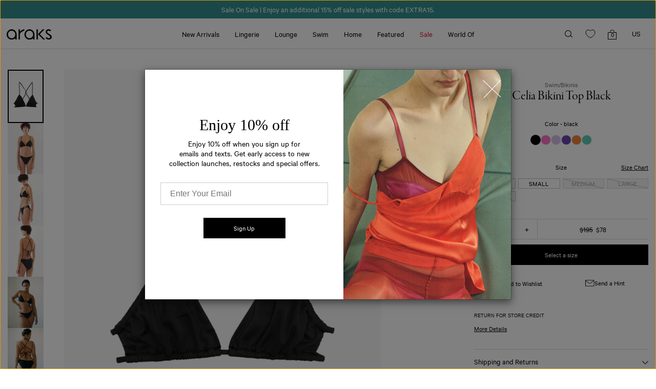

--- FILE ---
content_type: text/html; charset=utf-8
request_url: https://www.araks.com/collections/recycled-swim-clean-waves-sunglasses/products/celia-bikini-top-black
body_size: 50252
content:
<!doctype html>
<html class="js" lang="en">
  <head>
    <script type="application/vnd.locksmith+json" data-locksmith>{"version":"v254","locked":false,"initialized":true,"scope":"product","access_granted":true,"access_denied":false,"requires_customer":false,"manual_lock":false,"remote_lock":false,"has_timeout":false,"remote_rendered":null,"hide_resource":false,"hide_links_to_resource":false,"transparent":true,"locks":{"all":[],"opened":[]},"keys":[],"keys_signature":"0ec2d4ed3ae86c008dc576f030d071f1b60c97e36641793352416166c96e4f7c","state":{"template":"product","theme":127942787152,"product":"celia-bikini-top-black","collection":"recycled-swim-clean-waves-sunglasses","page":null,"blog":null,"article":null,"app":null},"now":1768895444,"path":"\/collections\/recycled-swim-clean-waves-sunglasses\/products\/celia-bikini-top-black","locale_root_url":"\/","canonical_url":"https:\/\/www.araks.com\/products\/celia-bikini-top-black","customer_id":null,"customer_id_signature":"0ec2d4ed3ae86c008dc576f030d071f1b60c97e36641793352416166c96e4f7c","cart":null}</script><script data-locksmith>!function(){undefined;!function(){var s=window.Locksmith={},e=document.querySelector('script[type="application/vnd.locksmith+json"]'),n=e&&e.innerHTML;if(s.state={},s.util={},s.loading=!1,n)try{s.state=JSON.parse(n)}catch(d){}if(document.addEventListener&&document.querySelector){var o,a,i,t=[76,79,67,75,83,77,73,84,72,49,49],c=function(){a=t.slice(0)},l="style",r=function(e){e&&27!==e.keyCode&&"click"!==e.type||(document.removeEventListener("keydown",r),document.removeEventListener("click",r),o&&document.body.removeChild(o),o=null)};c(),document.addEventListener("keyup",function(e){if(e.keyCode===a[0]){if(clearTimeout(i),a.shift(),0<a.length)return void(i=setTimeout(c,1e3));c(),r(),(o=document.createElement("div"))[l].width="50%",o[l].maxWidth="1000px",o[l].height="85%",o[l].border="1px rgba(0, 0, 0, 0.2) solid",o[l].background="rgba(255, 255, 255, 0.99)",o[l].borderRadius="4px",o[l].position="fixed",o[l].top="50%",o[l].left="50%",o[l].transform="translateY(-50%) translateX(-50%)",o[l].boxShadow="0 2px 5px rgba(0, 0, 0, 0.3), 0 0 100vh 100vw rgba(0, 0, 0, 0.5)",o[l].zIndex="2147483645";var t=document.createElement("textarea");t.value=JSON.stringify(JSON.parse(n),null,2),t[l].border="none",t[l].display="block",t[l].boxSizing="border-box",t[l].width="100%",t[l].height="100%",t[l].background="transparent",t[l].padding="22px",t[l].fontFamily="monospace",t[l].fontSize="14px",t[l].color="#333",t[l].resize="none",t[l].outline="none",t.readOnly=!0,o.appendChild(t),document.body.appendChild(o),t.addEventListener("click",function(e){e.stopImmediatePropagation()}),t.select(),document.addEventListener("keydown",r),document.addEventListener("click",r)}})}s.isEmbedded=-1!==window.location.search.indexOf("_ab=0&_fd=0&_sc=1"),s.path=s.state.path||window.location.pathname,s.basePath=s.state.locale_root_url.concat("/apps/locksmith").replace(/^\/\//,"/"),s.reloading=!1,s.util.console=window.console||{log:function(){},error:function(){}},s.util.makeUrl=function(e,t){var n,o=s.basePath+e,a=[],i=s.cache();for(n in i)a.push(n+"="+encodeURIComponent(i[n]));for(n in t)a.push(n+"="+encodeURIComponent(t[n]));return s.state.customer_id&&(a.push("customer_id="+encodeURIComponent(s.state.customer_id)),a.push("customer_id_signature="+encodeURIComponent(s.state.customer_id_signature))),o+=(-1===o.indexOf("?")?"?":"&")+a.join("&")},s._initializeCallbacks=[],s.on=function(e,t){if("initialize"!==e)throw'Locksmith.on() currently only supports the "initialize" event';s._initializeCallbacks.push(t)},s.initializeSession=function(e){if(!s.isEmbedded){var t=!1,n=!0,o=!0;(e=e||{}).silent&&(o=n=!(t=!0)),s.ping({silent:t,spinner:n,reload:o,callback:function(){s._initializeCallbacks.forEach(function(e){e()})}})}},s.cache=function(e){var t={};try{var n=function a(e){return(document.cookie.match("(^|; )"+e+"=([^;]*)")||0)[2]};t=JSON.parse(decodeURIComponent(n("locksmith-params")||"{}"))}catch(d){}if(e){for(var o in e)t[o]=e[o];document.cookie="locksmith-params=; expires=Thu, 01 Jan 1970 00:00:00 GMT; path=/",document.cookie="locksmith-params="+encodeURIComponent(JSON.stringify(t))+"; path=/"}return t},s.cache.cart=s.state.cart,s.cache.cartLastSaved=null,s.params=s.cache(),s.util.reload=function(){s.reloading=!0;try{window.location.href=window.location.href.replace(/#.*/,"")}catch(d){s.util.console.error("Preferred reload method failed",d),window.location.reload()}},s.cache.saveCart=function(e){if(!s.cache.cart||s.cache.cart===s.cache.cartLastSaved)return e?e():null;var t=s.cache.cartLastSaved;s.cache.cartLastSaved=s.cache.cart,fetch("/cart/update.js",{method:"POST",headers:{"Content-Type":"application/json",Accept:"application/json"},body:JSON.stringify({attributes:{locksmith:s.cache.cart}})}).then(function(e){if(!e.ok)throw new Error("Cart update failed: "+e.status);return e.json()}).then(function(){e&&e()})["catch"](function(e){if(s.cache.cartLastSaved=t,!s.reloading)throw e})},s.util.spinnerHTML='<style>body{background:#FFF}@keyframes spin{from{transform:rotate(0deg)}to{transform:rotate(360deg)}}#loading{display:flex;width:100%;height:50vh;color:#777;align-items:center;justify-content:center}#loading .spinner{display:block;animation:spin 600ms linear infinite;position:relative;width:50px;height:50px}#loading .spinner-ring{stroke:currentColor;stroke-dasharray:100%;stroke-width:2px;stroke-linecap:round;fill:none}</style><div id="loading"><div class="spinner"><svg width="100%" height="100%"><svg preserveAspectRatio="xMinYMin"><circle class="spinner-ring" cx="50%" cy="50%" r="45%"></circle></svg></svg></div></div>',s.util.clobberBody=function(e){document.body.innerHTML=e},s.util.clobberDocument=function(e){e.responseText&&(e=e.responseText),document.documentElement&&document.removeChild(document.documentElement);var t=document.open("text/html","replace");t.writeln(e),t.close(),setTimeout(function(){var e=t.querySelector("[autofocus]");e&&e.focus()},100)},s.util.serializeForm=function(e){if(e&&"FORM"===e.nodeName){var t,n,o={};for(t=e.elements.length-1;0<=t;t-=1)if(""!==e.elements[t].name)switch(e.elements[t].nodeName){case"INPUT":switch(e.elements[t].type){default:case"text":case"hidden":case"password":case"button":case"reset":case"submit":o[e.elements[t].name]=e.elements[t].value;break;case"checkbox":case"radio":e.elements[t].checked&&(o[e.elements[t].name]=e.elements[t].value);break;case"file":}break;case"TEXTAREA":o[e.elements[t].name]=e.elements[t].value;break;case"SELECT":switch(e.elements[t].type){case"select-one":o[e.elements[t].name]=e.elements[t].value;break;case"select-multiple":for(n=e.elements[t].options.length-1;0<=n;n-=1)e.elements[t].options[n].selected&&(o[e.elements[t].name]=e.elements[t].options[n].value)}break;case"BUTTON":switch(e.elements[t].type){case"reset":case"submit":case"button":o[e.elements[t].name]=e.elements[t].value}}return o}},s.util.on=function(e,i,s,t){t=t||document;var c="locksmith-"+e+i,n=function(e){var t=e.target,n=e.target.parentElement,o=t&&t.className&&(t.className.baseVal||t.className)||"",a=n&&n.className&&(n.className.baseVal||n.className)||"";("string"==typeof o&&-1!==o.split(/\s+/).indexOf(i)||"string"==typeof a&&-1!==a.split(/\s+/).indexOf(i))&&!e[c]&&(e[c]=!0,s(e))};t.attachEvent?t.attachEvent(e,n):t.addEventListener(e,n,!1)},s.util.enableActions=function(e){s.util.on("click","locksmith-action",function(e){e.preventDefault();var t=e.target;t.dataset.confirmWith&&!confirm(t.dataset.confirmWith)||(t.disabled=!0,t.innerText=t.dataset.disableWith,s.post("/action",t.dataset.locksmithParams,{spinner:!1,type:"text",success:function(e){(e=JSON.parse(e.responseText)).message&&alert(e.message),s.util.reload()}}))},e)},s.util.inject=function(e,t){var n=["data","locksmith","append"];if(-1!==t.indexOf(n.join("-"))){var o=document.createElement("div");o.innerHTML=t,e.appendChild(o)}else e.innerHTML=t;var a,i,s=e.querySelectorAll("script");for(i=0;i<s.length;++i){a=s[i];var c=document.createElement("script");if(a.type&&(c.type=a.type),a.src)c.src=a.src;else{var l=document.createTextNode(a.innerHTML);c.appendChild(l)}e.appendChild(c)}var r=e.querySelector("[autofocus]");r&&r.focus()},s.post=function(e,t,n){!1!==(n=n||{}).spinner&&s.util.clobberBody(s.util.spinnerHTML);var o={};n.container===document?(o.layout=1,n.success=function(e){s.util.clobberDocument(e)}):n.container&&(o.layout=0,n.success=function(e){var t=document.getElementById(n.container);s.util.inject(t,e),t.id===t.firstChild.id&&t.parentElement.replaceChild(t.firstChild,t)}),n.form_type&&(t.form_type=n.form_type),n.include_layout_classes!==undefined&&(t.include_layout_classes=n.include_layout_classes),n.lock_id!==undefined&&(t.lock_id=n.lock_id),s.loading=!0;var a=s.util.makeUrl(e,o),i="json"===n.type||"text"===n.type;fetch(a,{method:"POST",headers:{"Content-Type":"application/json",Accept:i?"application/json":"text/html"},body:JSON.stringify(t)}).then(function(e){if(!e.ok)throw new Error("Request failed: "+e.status);return e.text()}).then(function(e){var t=n.success||s.util.clobberDocument;t(i?{responseText:e}:e)})["catch"](function(e){if(!s.reloading)if("dashboard.weglot.com"!==window.location.host){if(!n.silent)throw alert("Something went wrong! Please refresh and try again."),e;console.error(e)}else console.error(e)})["finally"](function(){s.loading=!1})},s.postResource=function(e,t){e.path=s.path,e.search=window.location.search,e.state=s.state,e.passcode&&(e.passcode=e.passcode.trim()),e.email&&(e.email=e.email.trim()),e.state.cart=s.cache.cart,e.locksmith_json=s.jsonTag,e.locksmith_json_signature=s.jsonTagSignature,s.post("/resource",e,t)},s.ping=function(e){if(!s.isEmbedded){e=e||{};var t=function(){e.reload?s.util.reload():"function"==typeof e.callback&&e.callback()};s.post("/ping",{path:s.path,search:window.location.search,state:s.state},{spinner:!!e.spinner,silent:"undefined"==typeof e.silent||e.silent,type:"text",success:function(e){e&&e.responseText?((e=JSON.parse(e.responseText)).messages&&0<e.messages.length&&s.showMessages(e.messages),e.cart&&s.cache.cart!==e.cart?(s.cache.cart=e.cart,s.cache.saveCart(function(){t(),e.cart&&e.cart.match(/^.+:/)&&s.util.reload()})):t()):console.error("[Locksmith] Invalid result in ping callback:",e)}})}},s.timeoutMonitor=function(){var e=s.cache.cart;s.ping({callback:function(){e!==s.cache.cart||setTimeout(function(){s.timeoutMonitor()},6e4)}})},s.showMessages=function(e){var t=document.createElement("div");t.style.position="fixed",t.style.left=0,t.style.right=0,t.style.bottom="-50px",t.style.opacity=0,t.style.background="#191919",t.style.color="#ddd",t.style.transition="bottom 0.2s, opacity 0.2s",t.style.zIndex=999999,t.innerHTML="        <style>          .locksmith-ab .locksmith-b { display: none; }          .locksmith-ab.toggled .locksmith-b { display: flex; }          .locksmith-ab.toggled .locksmith-a { display: none; }          .locksmith-flex { display: flex; flex-wrap: wrap; justify-content: space-between; align-items: center; padding: 10px 20px; }          .locksmith-message + .locksmith-message { border-top: 1px #555 solid; }          .locksmith-message a { color: inherit; font-weight: bold; }          .locksmith-message a:hover { color: inherit; opacity: 0.8; }          a.locksmith-ab-toggle { font-weight: inherit; text-decoration: underline; }          .locksmith-text { flex-grow: 1; }          .locksmith-cta { flex-grow: 0; text-align: right; }          .locksmith-cta button { transform: scale(0.8); transform-origin: left; }          .locksmith-cta > * { display: block; }          .locksmith-cta > * + * { margin-top: 10px; }          .locksmith-message a.locksmith-close { flex-grow: 0; text-decoration: none; margin-left: 15px; font-size: 30px; font-family: monospace; display: block; padding: 2px 10px; }                    @media screen and (max-width: 600px) {            .locksmith-wide-only { display: none !important; }            .locksmith-flex { padding: 0 15px; }            .locksmith-flex > * { margin-top: 5px; margin-bottom: 5px; }            .locksmith-cta { text-align: left; }          }                    @media screen and (min-width: 601px) {            .locksmith-narrow-only { display: none !important; }          }        </style>      "+e.map(function(e){return'<div class="locksmith-message">'+e+"</div>"}).join(""),document.body.appendChild(t),document.body.style.position="relative",document.body.parentElement.style.paddingBottom=t.offsetHeight+"px",setTimeout(function(){t.style.bottom=0,t.style.opacity=1},50),s.util.on("click","locksmith-ab-toggle",function(e){e.preventDefault();for(var t=e.target.parentElement;-1===t.className.split(" ").indexOf("locksmith-ab");)t=t.parentElement;-1!==t.className.split(" ").indexOf("toggled")?t.className=t.className.replace("toggled",""):t.className=t.className+" toggled"}),s.util.enableActions(t)}}()}();</script>
      <script data-locksmith>Locksmith.cache.cart=null</script>

  <script data-locksmith>Locksmith.jsonTag="{\"version\":\"v254\",\"locked\":false,\"initialized\":true,\"scope\":\"product\",\"access_granted\":true,\"access_denied\":false,\"requires_customer\":false,\"manual_lock\":false,\"remote_lock\":false,\"has_timeout\":false,\"remote_rendered\":null,\"hide_resource\":false,\"hide_links_to_resource\":false,\"transparent\":true,\"locks\":{\"all\":[],\"opened\":[]},\"keys\":[],\"keys_signature\":\"0ec2d4ed3ae86c008dc576f030d071f1b60c97e36641793352416166c96e4f7c\",\"state\":{\"template\":\"product\",\"theme\":127942787152,\"product\":\"celia-bikini-top-black\",\"collection\":\"recycled-swim-clean-waves-sunglasses\",\"page\":null,\"blog\":null,\"article\":null,\"app\":null},\"now\":1768895444,\"path\":\"\\\/collections\\\/recycled-swim-clean-waves-sunglasses\\\/products\\\/celia-bikini-top-black\",\"locale_root_url\":\"\\\/\",\"canonical_url\":\"https:\\\/\\\/www.araks.com\\\/products\\\/celia-bikini-top-black\",\"customer_id\":null,\"customer_id_signature\":\"0ec2d4ed3ae86c008dc576f030d071f1b60c97e36641793352416166c96e4f7c\",\"cart\":null}";Locksmith.jsonTagSignature="ca85d7b022138696b24963500fe92ffee608c81bb0b4eead435601a71a524d69"</script>
    <meta charset="utf-8">
    <meta http-equiv="X-UA-Compatible" content="IE=edge">
    <meta name="viewport" content="width=device-width,initial-scale=1">
    <meta name="theme-color" content="">
    <link rel="canonical" href="https://www.araks.com/products/celia-bikini-top-black">
    
    
    <meta name="google-site-verification" content="vnJn_hA5bGylMPHbvYHJmTCighDk1sd6vKbOtBDZIis" />
    <meta name="google-site-verification" content="70cqRGP8fjRMJUjcilt1lQas8P2Ps4K5KWkWELQgaVA" />
    <meta name="facebook-domain-verification" content="kz7qiwd7250w8eyelwbyfr4co8v88j" />   
    
    <link rel="apple-touch-icon" sizes="180x180" href="//www.araks.com/cdn/shop/t/95/assets/apple-touch-icon.png?v=36896860899342200331760375777">
    <link rel="icon" type="image/png" sizes="32x32" href="//www.araks.com/cdn/shop/t/95/assets/favicon-32x32.png?v=149216500706021086821760375777">
    <link rel="icon" type="image/png" sizes="16x16" href="//www.araks.com/cdn/shop/t/95/assets/favicon-16x16.png?v=371404360327501701760375777">
    <link rel="manifest" href="//www.araks.com/cdn/shop/t/95/assets/site.webmanifest?v=17903550729192768831760375777">
    <link rel="mask-icon" href="//www.araks.com/cdn/shop/t/95/assets/safari-pinned-tab.svg?v=37338" color="#5bbad5">    

    <title> Araks - Celia Bikini Top in Black</title>
    <script src="https://cdn.userway.org/widget.js" data-account="qOgF57gkzH"></script>
    
<meta name="description" content="Our take on the classic string bikini top features adjustable soft gathers and straps for a perfect fit. Color: Black. Content: 78% ECONYL® Recycled Nylon, 22% Elastane. Made in the USA.">

    
    <!-- Google scripts -->
    
    
<script>(function(w,d,s,l,i){w[l]=w[l]||[];w[l].push({'gtm.start':
new Date().getTime(),event:'gtm.js'});var f=d.getElementsByTagName(s)[0],
j=d.createElement(s),dl=l!='dataLayer'?'&l='+l:'';j.async=true;j.src=
'https://www.googletagmanager.com/gtm.js?id='+i+dl;f.parentNode.insertBefore(j,f);
})(window,document,'script','dataLayer','GTM-5TQW572');</script>

    <!-- Google tag (gtag.js)-->
<script async src="https://www.googletagmanager.com/gtag/js?id=AW-855856137"></script> 
<script> window.dataLayer = window.dataLayer || []; function gtag(){dataLayer.push(arguments);} gtag('js', new Date()); gtag('config', 'AW-855856137'); </script>
    
    <script>window.performance && window.performance.mark && window.performance.mark('shopify.content_for_header.start');</script><meta name="google-site-verification" content="xt-h53y8Ua69Zb0rcOeBEaEu86qCgnuROLhBThK2FcU">
<meta name="google-site-verification" content="xt-h53y8Ua69Zb0rcOeBEaEu86qCgnuROLhBThK2FcU">
<meta name="facebook-domain-verification" content="vux2ye9akum35jfowdvpm7ixhazbkv">
<meta name="facebook-domain-verification" content="kz7qiwd7250w8eyelwbyfr4co8v88j">
<meta id="shopify-digital-wallet" name="shopify-digital-wallet" content="/364682/digital_wallets/dialog">
<meta name="shopify-checkout-api-token" content="cb496d0329a35bff3272fd91a12b41a0">
<meta id="in-context-paypal-metadata" data-shop-id="364682" data-venmo-supported="false" data-environment="production" data-locale="en_US" data-paypal-v4="true" data-currency="USD">
<link rel="alternate" type="application/json+oembed" href="https://www.araks.com/products/celia-bikini-top-black.oembed">
<script async="async" src="/checkouts/internal/preloads.js?locale=en-US"></script>
<link rel="preconnect" href="https://shop.app" crossorigin="anonymous">
<script async="async" src="https://shop.app/checkouts/internal/preloads.js?locale=en-US&shop_id=364682" crossorigin="anonymous"></script>
<script id="apple-pay-shop-capabilities" type="application/json">{"shopId":364682,"countryCode":"US","currencyCode":"USD","merchantCapabilities":["supports3DS"],"merchantId":"gid:\/\/shopify\/Shop\/364682","merchantName":" Araks","requiredBillingContactFields":["postalAddress","email","phone"],"requiredShippingContactFields":["postalAddress","email","phone"],"shippingType":"shipping","supportedNetworks":["visa","masterCard","amex","discover","elo","jcb"],"total":{"type":"pending","label":" Araks","amount":"1.00"},"shopifyPaymentsEnabled":true,"supportsSubscriptions":true}</script>
<script id="shopify-features" type="application/json">{"accessToken":"cb496d0329a35bff3272fd91a12b41a0","betas":["rich-media-storefront-analytics"],"domain":"www.araks.com","predictiveSearch":true,"shopId":364682,"locale":"en"}</script>
<script>var Shopify = Shopify || {};
Shopify.shop = "araks.myshopify.com";
Shopify.locale = "en";
Shopify.currency = {"active":"USD","rate":"1.0"};
Shopify.country = "US";
Shopify.theme = {"name":"Araks - Sections Update","id":127942787152,"schema_name":null,"schema_version":null,"theme_store_id":null,"role":"main"};
Shopify.theme.handle = "null";
Shopify.theme.style = {"id":null,"handle":null};
Shopify.cdnHost = "www.araks.com/cdn";
Shopify.routes = Shopify.routes || {};
Shopify.routes.root = "/";</script>
<script type="module">!function(o){(o.Shopify=o.Shopify||{}).modules=!0}(window);</script>
<script>!function(o){function n(){var o=[];function n(){o.push(Array.prototype.slice.apply(arguments))}return n.q=o,n}var t=o.Shopify=o.Shopify||{};t.loadFeatures=n(),t.autoloadFeatures=n()}(window);</script>
<script>
  window.ShopifyPay = window.ShopifyPay || {};
  window.ShopifyPay.apiHost = "shop.app\/pay";
  window.ShopifyPay.redirectState = null;
</script>
<script id="shop-js-analytics" type="application/json">{"pageType":"product"}</script>
<script defer="defer" async type="module" src="//www.araks.com/cdn/shopifycloud/shop-js/modules/v2/client.init-shop-cart-sync_BApSsMSl.en.esm.js"></script>
<script defer="defer" async type="module" src="//www.araks.com/cdn/shopifycloud/shop-js/modules/v2/chunk.common_CBoos6YZ.esm.js"></script>
<script type="module">
  await import("//www.araks.com/cdn/shopifycloud/shop-js/modules/v2/client.init-shop-cart-sync_BApSsMSl.en.esm.js");
await import("//www.araks.com/cdn/shopifycloud/shop-js/modules/v2/chunk.common_CBoos6YZ.esm.js");

  window.Shopify.SignInWithShop?.initShopCartSync?.({"fedCMEnabled":true,"windoidEnabled":true});

</script>
<script>
  window.Shopify = window.Shopify || {};
  if (!window.Shopify.featureAssets) window.Shopify.featureAssets = {};
  window.Shopify.featureAssets['shop-js'] = {"shop-cart-sync":["modules/v2/client.shop-cart-sync_DJczDl9f.en.esm.js","modules/v2/chunk.common_CBoos6YZ.esm.js"],"init-fed-cm":["modules/v2/client.init-fed-cm_BzwGC0Wi.en.esm.js","modules/v2/chunk.common_CBoos6YZ.esm.js"],"init-windoid":["modules/v2/client.init-windoid_BS26ThXS.en.esm.js","modules/v2/chunk.common_CBoos6YZ.esm.js"],"shop-cash-offers":["modules/v2/client.shop-cash-offers_DthCPNIO.en.esm.js","modules/v2/chunk.common_CBoos6YZ.esm.js","modules/v2/chunk.modal_Bu1hFZFC.esm.js"],"shop-button":["modules/v2/client.shop-button_D_JX508o.en.esm.js","modules/v2/chunk.common_CBoos6YZ.esm.js"],"init-shop-email-lookup-coordinator":["modules/v2/client.init-shop-email-lookup-coordinator_DFwWcvrS.en.esm.js","modules/v2/chunk.common_CBoos6YZ.esm.js"],"shop-toast-manager":["modules/v2/client.shop-toast-manager_tEhgP2F9.en.esm.js","modules/v2/chunk.common_CBoos6YZ.esm.js"],"shop-login-button":["modules/v2/client.shop-login-button_DwLgFT0K.en.esm.js","modules/v2/chunk.common_CBoos6YZ.esm.js","modules/v2/chunk.modal_Bu1hFZFC.esm.js"],"avatar":["modules/v2/client.avatar_BTnouDA3.en.esm.js"],"init-shop-cart-sync":["modules/v2/client.init-shop-cart-sync_BApSsMSl.en.esm.js","modules/v2/chunk.common_CBoos6YZ.esm.js"],"pay-button":["modules/v2/client.pay-button_BuNmcIr_.en.esm.js","modules/v2/chunk.common_CBoos6YZ.esm.js"],"init-shop-for-new-customer-accounts":["modules/v2/client.init-shop-for-new-customer-accounts_DrjXSI53.en.esm.js","modules/v2/client.shop-login-button_DwLgFT0K.en.esm.js","modules/v2/chunk.common_CBoos6YZ.esm.js","modules/v2/chunk.modal_Bu1hFZFC.esm.js"],"init-customer-accounts-sign-up":["modules/v2/client.init-customer-accounts-sign-up_TlVCiykN.en.esm.js","modules/v2/client.shop-login-button_DwLgFT0K.en.esm.js","modules/v2/chunk.common_CBoos6YZ.esm.js","modules/v2/chunk.modal_Bu1hFZFC.esm.js"],"shop-follow-button":["modules/v2/client.shop-follow-button_C5D3XtBb.en.esm.js","modules/v2/chunk.common_CBoos6YZ.esm.js","modules/v2/chunk.modal_Bu1hFZFC.esm.js"],"checkout-modal":["modules/v2/client.checkout-modal_8TC_1FUY.en.esm.js","modules/v2/chunk.common_CBoos6YZ.esm.js","modules/v2/chunk.modal_Bu1hFZFC.esm.js"],"init-customer-accounts":["modules/v2/client.init-customer-accounts_C0Oh2ljF.en.esm.js","modules/v2/client.shop-login-button_DwLgFT0K.en.esm.js","modules/v2/chunk.common_CBoos6YZ.esm.js","modules/v2/chunk.modal_Bu1hFZFC.esm.js"],"lead-capture":["modules/v2/client.lead-capture_Cq0gfm7I.en.esm.js","modules/v2/chunk.common_CBoos6YZ.esm.js","modules/v2/chunk.modal_Bu1hFZFC.esm.js"],"shop-login":["modules/v2/client.shop-login_BmtnoEUo.en.esm.js","modules/v2/chunk.common_CBoos6YZ.esm.js","modules/v2/chunk.modal_Bu1hFZFC.esm.js"],"payment-terms":["modules/v2/client.payment-terms_BHOWV7U_.en.esm.js","modules/v2/chunk.common_CBoos6YZ.esm.js","modules/v2/chunk.modal_Bu1hFZFC.esm.js"]};
</script>
<script>(function() {
  var isLoaded = false;
  function asyncLoad() {
    if (isLoaded) return;
    isLoaded = true;
    var urls = ["https:\/\/cdn.shopify.com\/s\/files\/1\/2014\/3763\/t\/1\/assets\/restocked_alerts_364682.js?v=1595614066\u0026shop=araks.myshopify.com","https:\/\/gdprcdn.b-cdn.net\/js\/gdpr_cookie_consent.min.js?shop=araks.myshopify.com","https:\/\/d2badvwg0mti9p.cloudfront.net\/script.js?shop=araks.myshopify.com\u0026shop=araks.myshopify.com","https:\/\/crossborder-integration.global-e.com\/resources\/js\/app?shop=araks.myshopify.com","https:\/\/config.gorgias.chat\/bundle-loader\/01HV99SB8PEZTQ2S880N3DB14P?source=shopify1click\u0026shop=araks.myshopify.com","\/\/cdn.shopify.com\/proxy\/ecf39077a11bd711895ddf88496c1051c92df8ff6172642393ce025c288d5662\/web.global-e.com\/merchant\/storefrontattributes?merchantid=60000107\u0026shop=araks.myshopify.com\u0026sp-cache-control=cHVibGljLCBtYXgtYWdlPTkwMA","https:\/\/connect.nosto.com\/include\/script\/shopify-364682.js?shop=araks.myshopify.com","https:\/\/cdn.9gtb.com\/loader.js?g_cvt_id=4cb5fc63-7de8-46be-afce-b3bc77e4677f\u0026shop=araks.myshopify.com","https:\/\/container.pepperjam.com\/3228152778.js?shop=araks.myshopify.com"];
    for (var i = 0; i < urls.length; i++) {
      var s = document.createElement('script');
      s.type = 'text/javascript';
      s.async = true;
      s.src = urls[i];
      var x = document.getElementsByTagName('script')[0];
      x.parentNode.insertBefore(s, x);
    }
  };
  if(window.attachEvent) {
    window.attachEvent('onload', asyncLoad);
  } else {
    window.addEventListener('load', asyncLoad, false);
  }
})();</script>
<script id="__st">var __st={"a":364682,"offset":-18000,"reqid":"98bbf789-6610-4336-a25a-5ed13474dbf5-1768895444","pageurl":"www.araks.com\/collections\/recycled-swim-clean-waves-sunglasses\/products\/celia-bikini-top-black","u":"085cb2fd208b","p":"product","rtyp":"product","rid":4871271219280};</script>
<script>window.ShopifyPaypalV4VisibilityTracking = true;</script>
<script id="captcha-bootstrap">!function(){'use strict';const t='contact',e='account',n='new_comment',o=[[t,t],['blogs',n],['comments',n],[t,'customer']],c=[[e,'customer_login'],[e,'guest_login'],[e,'recover_customer_password'],[e,'create_customer']],r=t=>t.map((([t,e])=>`form[action*='/${t}']:not([data-nocaptcha='true']) input[name='form_type'][value='${e}']`)).join(','),a=t=>()=>t?[...document.querySelectorAll(t)].map((t=>t.form)):[];function s(){const t=[...o],e=r(t);return a(e)}const i='password',u='form_key',d=['recaptcha-v3-token','g-recaptcha-response','h-captcha-response',i],f=()=>{try{return window.sessionStorage}catch{return}},m='__shopify_v',_=t=>t.elements[u];function p(t,e,n=!1){try{const o=window.sessionStorage,c=JSON.parse(o.getItem(e)),{data:r}=function(t){const{data:e,action:n}=t;return t[m]||n?{data:e,action:n}:{data:t,action:n}}(c);for(const[e,n]of Object.entries(r))t.elements[e]&&(t.elements[e].value=n);n&&o.removeItem(e)}catch(o){console.error('form repopulation failed',{error:o})}}const l='form_type',E='cptcha';function T(t){t.dataset[E]=!0}const w=window,h=w.document,L='Shopify',v='ce_forms',y='captcha';let A=!1;((t,e)=>{const n=(g='f06e6c50-85a8-45c8-87d0-21a2b65856fe',I='https://cdn.shopify.com/shopifycloud/storefront-forms-hcaptcha/ce_storefront_forms_captcha_hcaptcha.v1.5.2.iife.js',D={infoText:'Protected by hCaptcha',privacyText:'Privacy',termsText:'Terms'},(t,e,n)=>{const o=w[L][v],c=o.bindForm;if(c)return c(t,g,e,D).then(n);var r;o.q.push([[t,g,e,D],n]),r=I,A||(h.body.append(Object.assign(h.createElement('script'),{id:'captcha-provider',async:!0,src:r})),A=!0)});var g,I,D;w[L]=w[L]||{},w[L][v]=w[L][v]||{},w[L][v].q=[],w[L][y]=w[L][y]||{},w[L][y].protect=function(t,e){n(t,void 0,e),T(t)},Object.freeze(w[L][y]),function(t,e,n,w,h,L){const[v,y,A,g]=function(t,e,n){const i=e?o:[],u=t?c:[],d=[...i,...u],f=r(d),m=r(i),_=r(d.filter((([t,e])=>n.includes(e))));return[a(f),a(m),a(_),s()]}(w,h,L),I=t=>{const e=t.target;return e instanceof HTMLFormElement?e:e&&e.form},D=t=>v().includes(t);t.addEventListener('submit',(t=>{const e=I(t);if(!e)return;const n=D(e)&&!e.dataset.hcaptchaBound&&!e.dataset.recaptchaBound,o=_(e),c=g().includes(e)&&(!o||!o.value);(n||c)&&t.preventDefault(),c&&!n&&(function(t){try{if(!f())return;!function(t){const e=f();if(!e)return;const n=_(t);if(!n)return;const o=n.value;o&&e.removeItem(o)}(t);const e=Array.from(Array(32),(()=>Math.random().toString(36)[2])).join('');!function(t,e){_(t)||t.append(Object.assign(document.createElement('input'),{type:'hidden',name:u})),t.elements[u].value=e}(t,e),function(t,e){const n=f();if(!n)return;const o=[...t.querySelectorAll(`input[type='${i}']`)].map((({name:t})=>t)),c=[...d,...o],r={};for(const[a,s]of new FormData(t).entries())c.includes(a)||(r[a]=s);n.setItem(e,JSON.stringify({[m]:1,action:t.action,data:r}))}(t,e)}catch(e){console.error('failed to persist form',e)}}(e),e.submit())}));const S=(t,e)=>{t&&!t.dataset[E]&&(n(t,e.some((e=>e===t))),T(t))};for(const o of['focusin','change'])t.addEventListener(o,(t=>{const e=I(t);D(e)&&S(e,y())}));const B=e.get('form_key'),M=e.get(l),P=B&&M;t.addEventListener('DOMContentLoaded',(()=>{const t=y();if(P)for(const e of t)e.elements[l].value===M&&p(e,B);[...new Set([...A(),...v().filter((t=>'true'===t.dataset.shopifyCaptcha))])].forEach((e=>S(e,t)))}))}(h,new URLSearchParams(w.location.search),n,t,e,['guest_login'])})(!0,!0)}();</script>
<script integrity="sha256-4kQ18oKyAcykRKYeNunJcIwy7WH5gtpwJnB7kiuLZ1E=" data-source-attribution="shopify.loadfeatures" defer="defer" src="//www.araks.com/cdn/shopifycloud/storefront/assets/storefront/load_feature-a0a9edcb.js" crossorigin="anonymous"></script>
<script crossorigin="anonymous" defer="defer" src="//www.araks.com/cdn/shopifycloud/storefront/assets/shopify_pay/storefront-65b4c6d7.js?v=20250812"></script>
<script data-source-attribution="shopify.dynamic_checkout.dynamic.init">var Shopify=Shopify||{};Shopify.PaymentButton=Shopify.PaymentButton||{isStorefrontPortableWallets:!0,init:function(){window.Shopify.PaymentButton.init=function(){};var t=document.createElement("script");t.src="https://www.araks.com/cdn/shopifycloud/portable-wallets/latest/portable-wallets.en.js",t.type="module",document.head.appendChild(t)}};
</script>
<script data-source-attribution="shopify.dynamic_checkout.buyer_consent">
  function portableWalletsHideBuyerConsent(e){var t=document.getElementById("shopify-buyer-consent"),n=document.getElementById("shopify-subscription-policy-button");t&&n&&(t.classList.add("hidden"),t.setAttribute("aria-hidden","true"),n.removeEventListener("click",e))}function portableWalletsShowBuyerConsent(e){var t=document.getElementById("shopify-buyer-consent"),n=document.getElementById("shopify-subscription-policy-button");t&&n&&(t.classList.remove("hidden"),t.removeAttribute("aria-hidden"),n.addEventListener("click",e))}window.Shopify?.PaymentButton&&(window.Shopify.PaymentButton.hideBuyerConsent=portableWalletsHideBuyerConsent,window.Shopify.PaymentButton.showBuyerConsent=portableWalletsShowBuyerConsent);
</script>
<script data-source-attribution="shopify.dynamic_checkout.cart.bootstrap">document.addEventListener("DOMContentLoaded",(function(){function t(){return document.querySelector("shopify-accelerated-checkout-cart, shopify-accelerated-checkout")}if(t())Shopify.PaymentButton.init();else{new MutationObserver((function(e,n){t()&&(Shopify.PaymentButton.init(),n.disconnect())})).observe(document.body,{childList:!0,subtree:!0})}}));
</script>
<script id='scb4127' type='text/javascript' async='' src='https://www.araks.com/cdn/shopifycloud/privacy-banner/storefront-banner.js'></script><link id="shopify-accelerated-checkout-styles" rel="stylesheet" media="screen" href="https://www.araks.com/cdn/shopifycloud/portable-wallets/latest/accelerated-checkout-backwards-compat.css" crossorigin="anonymous">
<style id="shopify-accelerated-checkout-cart">
        #shopify-buyer-consent {
  margin-top: 1em;
  display: inline-block;
  width: 100%;
}

#shopify-buyer-consent.hidden {
  display: none;
}

#shopify-subscription-policy-button {
  background: none;
  border: none;
  padding: 0;
  text-decoration: underline;
  font-size: inherit;
  cursor: pointer;
}

#shopify-subscription-policy-button::before {
  box-shadow: none;
}

      </style>

<script>window.performance && window.performance.mark && window.performance.mark('shopify.content_for_header.end');</script>

    
    

    <!-- Theme styles -->
    <link rel="stylesheet" href="https://use.typekit.net/ezu1wxh.css">
    <link href="//www.araks.com/cdn/shop/t/95/assets/vendor.css?v=93520334459246335581760375777" rel="stylesheet" type="text/css" media="all" />
    <link href="//www.araks.com/cdn/shop/t/95/assets/theme.css?v=22251542123050782171760653161" rel="stylesheet" type="text/css" media="all" />
    <link href="//www.araks.com/cdn/shop/t/95/assets/custom.css?v=60773220315184739771760375777" rel="stylesheet" type="text/css" media="all" />

    <!-- Theme global variables -->
    <script>
      window.shop = {
        currency: 'USD',
        moneyFormat: '${{amount_no_decimals}}',
        moneyWithCurrencyFormat: '${{amount_no_decimals}}',
      };
    </script>    
    
    <!-- Theme vendor scripts -->
    <script src="//www.araks.com/cdn/shop/t/95/assets/vendor.js?v=141089625468388862141760375777" type="text/javascript"></script>
    
    <!-- Shopify scripts -->
    <script src="//www.araks.com/cdn/shopifycloud/storefront/assets/themes_support/api.jquery-7ab1a3a4.js" type="text/javascript"></script>    
    <script src="//www.araks.com/cdn/shopifycloud/storefront/assets/themes_support/option_selection-b017cd28.js" type="text/javascript"></script>    
    <script src="//www.araks.com/cdn/shopifycloud/storefront/assets/themes_support/shopify_common-5f594365.js" type="text/javascript"></script>
<!-- Global-E scripts -->
      
    

<link rel="stylesheet" type="text/css" href="https://crossborder-integration.global-e.com/resources/css/60000107/US"/>
<script>
    GLBE_PARAMS = {
        appUrl: "https://crossborder-integration.global-e.com/",
        pixelUrl: "https://utils.global-e.com",
        pixelEnabled: true,
        geAppUrl: "https://web.global-e.com/",
        env: "Production",
        geCDNUrl: "https://web.global-e.com/",
        apiUrl: "https://api.global-e.com/",
        emi: "daerfu",
        mid: "60000107",
        hiddenElements: ".ge-hide,.afterpay-paragraph,form[action='https://payments.amazon.com/checkout/signin']",
        countryCode: "US",
        countryName: "United States",
        currencyCode: "USD",
        currencyName: "United States Dollar",
        locale: "en",
        operatedCountries: ["AD","AE","AG","AI","AL","AM","AO","AR","AT","AU","AW","AZ","BA","BB","BD","BE","BF","BG","BH","BI","BJ","BL","BM","BN","BO","BR","BS","BT","BW","BZ","CA","CG","CH","CI","CK","CL","CM","CN","CO","CR","CV","CW","CY","CZ","DE","DJ","DK","DM","DO","DZ","EC","EE","EG","ES","ET","FI","FJ","FK","FO","FR","GA","GB","GD","GE","GF","GG","GH","GI","GL","GM","GN","GP","GQ","GR","GT","GW","GY","HK","HN","HR","HT","HU","ID","IE","IL","IN","IS","IT","JE","JM","JO","JP","KE","KG","KH","KI","KM","KN","KR","KW","KY","KZ","LA","LB","LC","LI","LK","LR","LS","LT","LU","LV","MA","MC","MD","ME","MG","MK","MN","MO","MQ","MR","MS","MT","MU","MV","MW","MX","MY","MZ","NA","NC","NG","NI","NL","NO","NP","NR","NU","NZ","OM","PA","PE","PF","PG","PH","PK","PL","PT","PY","QA","RE","RO","RS","RW","SA","SB","SC","SE","SG","SH","SI","SK","SL","SM","SR","ST","SV","SX","SZ","TC","TD","TG","TH","TL","TN","TO","TR","TT","TV","TW","TZ","UG","UY","UZ","VA","VC","VE","VG","VN","VU","WS","YT","ZA","ZM","ZW"],
        allowedCountries: [{ code: 'AL', name: 'Albania' }, { code: 'DZ', name: 'Algeria' }, { code: 'AD', name: 'Andorra' }, { code: 'AO', name: 'Angola' }, { code: 'AI', name: 'Anguilla' }, { code: 'AG', name: 'Antigua &amp; Barbuda' }, { code: 'AR', name: 'Argentina' }, { code: 'AM', name: 'Armenia' }, { code: 'AW', name: 'Aruba' }, { code: 'AU', name: 'Australia' }, { code: 'AT', name: 'Austria' }, { code: 'AZ', name: 'Azerbaijan' }, { code: 'BS', name: 'Bahamas' }, { code: 'BH', name: 'Bahrain' }, { code: 'BD', name: 'Bangladesh' }, { code: 'BB', name: 'Barbados' }, { code: 'BE', name: 'Belgium' }, { code: 'BZ', name: 'Belize' }, { code: 'BJ', name: 'Benin' }, { code: 'BM', name: 'Bermuda' }, { code: 'BT', name: 'Bhutan' }, { code: 'BO', name: 'Bolivia' }, { code: 'BA', name: 'Bosnia &amp; Herzegovina' }, { code: 'BW', name: 'Botswana' }, { code: 'BR', name: 'Brazil' }, { code: 'VG', name: 'British Virgin Islands' }, { code: 'BN', name: 'Brunei' }, { code: 'BG', name: 'Bulgaria' }, { code: 'BF', name: 'Burkina Faso' }, { code: 'BI', name: 'Burundi' }, { code: 'KH', name: 'Cambodia' }, { code: 'CM', name: 'Cameroon' }, { code: 'CA', name: 'Canada' }, { code: 'CV', name: 'Cape Verde' }, { code: 'KY', name: 'Cayman Islands' }, { code: 'TD', name: 'Chad' }, { code: 'CL', name: 'Chile' }, { code: 'CN', name: 'China' }, { code: 'CO', name: 'Colombia' }, { code: 'KM', name: 'Comoros' }, { code: 'CG', name: 'Congo - Brazzaville' }, { code: 'CK', name: 'Cook Islands' }, { code: 'CR', name: 'Costa Rica' }, { code: 'CI', name: 'Côte d’Ivoire' }, { code: 'HR', name: 'Croatia' }, { code: 'CW', name: 'Curaçao' }, { code: 'CY', name: 'Cyprus' }, { code: 'CZ', name: 'Czechia' }, { code: 'DK', name: 'Denmark' }, { code: 'DJ', name: 'Djibouti' }, { code: 'DM', name: 'Dominica' }, { code: 'DO', name: 'Dominican Republic' }, { code: 'EC', name: 'Ecuador' }, { code: 'EG', name: 'Egypt' }, { code: 'SV', name: 'El Salvador' }, { code: 'GQ', name: 'Equatorial Guinea' }, { code: 'EE', name: 'Estonia' }, { code: 'SZ', name: 'Eswatini' }, { code: 'ET', name: 'Ethiopia' }, { code: 'FK', name: 'Falkland Islands' }, { code: 'FO', name: 'Faroe Islands' }, { code: 'FJ', name: 'Fiji' }, { code: 'FI', name: 'Finland' }, { code: 'FR', name: 'France' }, { code: 'GF', name: 'French Guiana' }, { code: 'PF', name: 'French Polynesia' }, { code: 'GA', name: 'Gabon' }, { code: 'GM', name: 'Gambia' }, { code: 'GE', name: 'Georgia' }, { code: 'DE', name: 'Germany' }, { code: 'GH', name: 'Ghana' }, { code: 'GI', name: 'Gibraltar' }, { code: 'GR', name: 'Greece' }, { code: 'GL', name: 'Greenland' }, { code: 'GD', name: 'Grenada' }, { code: 'GP', name: 'Guadeloupe' }, { code: 'GT', name: 'Guatemala' }, { code: 'GG', name: 'Guernsey' }, { code: 'GN', name: 'Guinea' }, { code: 'GW', name: 'Guinea-Bissau' }, { code: 'GY', name: 'Guyana' }, { code: 'HT', name: 'Haiti' }, { code: 'HN', name: 'Honduras' }, { code: 'HK', name: 'Hong Kong SAR' }, { code: 'HU', name: 'Hungary' }, { code: 'IS', name: 'Iceland' }, { code: 'IN', name: 'India' }, { code: 'ID', name: 'Indonesia' }, { code: 'IE', name: 'Ireland' }, { code: 'IL', name: 'Israel' }, { code: 'IT', name: 'Italy' }, { code: 'JM', name: 'Jamaica' }, { code: 'JP', name: 'Japan' }, { code: 'JE', name: 'Jersey' }, { code: 'JO', name: 'Jordan' }, { code: 'KZ', name: 'Kazakhstan' }, { code: 'KE', name: 'Kenya' }, { code: 'KI', name: 'Kiribati' }, { code: 'KW', name: 'Kuwait' }, { code: 'KG', name: 'Kyrgyzstan' }, { code: 'LA', name: 'Laos' }, { code: 'LV', name: 'Latvia' }, { code: 'LB', name: 'Lebanon' }, { code: 'LS', name: 'Lesotho' }, { code: 'LR', name: 'Liberia' }, { code: 'LI', name: 'Liechtenstein' }, { code: 'LT', name: 'Lithuania' }, { code: 'LU', name: 'Luxembourg' }, { code: 'MO', name: 'Macao SAR' }, { code: 'MG', name: 'Madagascar' }, { code: 'MW', name: 'Malawi' }, { code: 'MY', name: 'Malaysia' }, { code: 'MV', name: 'Maldives' }, { code: 'MT', name: 'Malta' }, { code: 'MQ', name: 'Martinique' }, { code: 'MR', name: 'Mauritania' }, { code: 'MU', name: 'Mauritius' }, { code: 'YT', name: 'Mayotte' }, { code: 'MX', name: 'Mexico' }, { code: 'MD', name: 'Moldova' }, { code: 'MC', name: 'Monaco' }, { code: 'MN', name: 'Mongolia' }, { code: 'ME', name: 'Montenegro' }, { code: 'MS', name: 'Montserrat' }, { code: 'MA', name: 'Morocco' }, { code: 'MZ', name: 'Mozambique' }, { code: 'NA', name: 'Namibia' }, { code: 'NR', name: 'Nauru' }, { code: 'NP', name: 'Nepal' }, { code: 'NL', name: 'Netherlands' }, { code: 'NC', name: 'New Caledonia' }, { code: 'NZ', name: 'New Zealand' }, { code: 'NI', name: 'Nicaragua' }, { code: 'NG', name: 'Nigeria' }, { code: 'NU', name: 'Niue' }, { code: 'MK', name: 'North Macedonia' }, { code: 'NO', name: 'Norway' }, { code: 'OM', name: 'Oman' }, { code: 'PK', name: 'Pakistan' }, { code: 'PA', name: 'Panama' }, { code: 'PG', name: 'Papua New Guinea' }, { code: 'PY', name: 'Paraguay' }, { code: 'PE', name: 'Peru' }, { code: 'PH', name: 'Philippines' }, { code: 'PL', name: 'Poland' }, { code: 'PT', name: 'Portugal' }, { code: 'QA', name: 'Qatar' }, { code: 'RE', name: 'Réunion' }, { code: 'RO', name: 'Romania' }, { code: 'RW', name: 'Rwanda' }, { code: 'WS', name: 'Samoa' }, { code: 'SM', name: 'San Marino' }, { code: 'ST', name: 'São Tomé &amp; Príncipe' }, { code: 'SA', name: 'Saudi Arabia' }, { code: 'RS', name: 'Serbia' }, { code: 'SC', name: 'Seychelles' }, { code: 'SL', name: 'Sierra Leone' }, { code: 'SG', name: 'Singapore' }, { code: 'SX', name: 'Sint Maarten' }, { code: 'SK', name: 'Slovakia' }, { code: 'SI', name: 'Slovenia' }, { code: 'SB', name: 'Solomon Islands' }, { code: 'ZA', name: 'South Africa' }, { code: 'KR', name: 'South Korea' }, { code: 'ES', name: 'Spain' }, { code: 'LK', name: 'Sri Lanka' }, { code: 'BL', name: 'St. Barthélemy' }, { code: 'SH', name: 'St. Helena' }, { code: 'KN', name: 'St. Kitts &amp; Nevis' }, { code: 'LC', name: 'St. Lucia' }, { code: 'VC', name: 'St. Vincent &amp; Grenadines' }, { code: 'SR', name: 'Suriname' }, { code: 'SE', name: 'Sweden' }, { code: 'CH', name: 'Switzerland' }, { code: 'TW', name: 'Taiwan' }, { code: 'TZ', name: 'Tanzania' }, { code: 'TH', name: 'Thailand' }, { code: 'TL', name: 'Timor-Leste' }, { code: 'TG', name: 'Togo' }, { code: 'TO', name: 'Tonga' }, { code: 'TT', name: 'Trinidad &amp; Tobago' }, { code: 'TN', name: 'Tunisia' }, { code: 'TC', name: 'Turks &amp; Caicos Islands' }, { code: 'TV', name: 'Tuvalu' }, { code: 'UM', name: 'U.S. Outlying Islands' }, { code: 'UG', name: 'Uganda' }, { code: 'AE', name: 'United Arab Emirates' }, { code: 'GB', name: 'United Kingdom' }, { code: 'US', name: 'United States' }, { code: 'UY', name: 'Uruguay' }, { code: 'UZ', name: 'Uzbekistan' }, { code: 'VU', name: 'Vanuatu' }, { code: 'VA', name: 'Vatican City' }, { code: 'VE', name: 'Venezuela' }, { code: 'VN', name: 'Vietnam' }, { code: 'ZM', name: 'Zambia' }, { code: 'ZW', name: 'Zimbabwe' }, ],
        c1Enabled:"False",
        siteId: "7ce243a1e1a2",
        isTokenEnabled: "true",
};
</script>

    
    <!-- Disable announcement bar when Global-E active -->
    <style>
        body[ge-active='true'] .announcement-bar__message { display: none !important; }
        body[ge-active='true'] .navbar { min-height: 59px; }
    </style>
    
    <!-- Shareasale scripts -->
    <script>var shareasaleShopifySSCID=shareasaleShopifyGetParameterByName("sscid");function shareasaleShopifySetCookie(e,a,o,i,r){if(e&&a){var
 s,S=i?"; path="+i:"",h=r?"; domain="+r:"",t="";o&&((s=new Date).setTime(s.getTime()+o),t="; expires="+s.toUTCString()),document.cookie=e+"="+a+t+S+h}}function shareasaleShopifyGetParameterByName(e,a){a||(a=window.location.href),e=e.replace(/[\[\]]/g,"\\$&");var
 o=new RegExp("[?&]"+e+"(=([^&#]*)|&|#|$)").exec(a);return o?o[2]?decodeURIComponent(o[2].replace(/\+/g," ")):"":null}shareasaleShopifySSCID&&shareasaleShopifySetCookie("shareasaleShopifySSCID",shareasaleShopifySSCID,94670778e4,"/");</script>    
    
    <!-- Hojar scripts -->
    <!-- Hotjar Tracking Code for https://www.araks.com -->
<script>
    (function(h,o,t,j,a,r){
        h.hj=h.hj||function(){(h.hj.q=h.hj.q||[]).push(arguments)};
        h._hjSettings={hjid:2685663,hjsv:6};
        a=o.getElementsByTagName('head')[0];
        r=o.createElement('script');r.async=1;
        r.src=t+h._hjSettings.hjid+j+h._hjSettings.hjsv;
        a.appendChild(r);
    })(window,document,'https://static.hotjar.com/c/hotjar-','.js?sv=');
</script>
    
    <!-- Boost styles -->
    <link rel="preload stylesheet" href="//www.araks.com/cdn/shop/t/95/assets/boost-pfs-instant-search.css?v=146474835330714392691760375777" as="style"><link href="//www.araks.com/cdn/shop/t/95/assets/boost-pfs-otp.css?v=99239451087042354351760375777" rel="stylesheet" type="text/css" media="all" />
<link href="//www.araks.com/cdn/shop/t/95/assets/boost-pfs-custom.css?v=181098370490076197141760375777" rel="stylesheet" type="text/css" media="all" />
<style data-id="boost-pfs-style">
    .boost-pfs-filter-option-title-text {}

   .boost-pfs-filter-tree-v .boost-pfs-filter-option-title-text:before {}
    .boost-pfs-filter-tree-v .boost-pfs-filter-option.boost-pfs-filter-option-collapsed .boost-pfs-filter-option-title-text:before {}
    .boost-pfs-filter-tree-h .boost-pfs-filter-option-title-heading:before {}

    .boost-pfs-filter-refine-by .boost-pfs-filter-option-title h3 {}

    .boost-pfs-filter-option-content .boost-pfs-filter-option-item-list .boost-pfs-filter-option-item button,
    .boost-pfs-filter-option-content .boost-pfs-filter-option-item-list .boost-pfs-filter-option-item .boost-pfs-filter-button,
    .boost-pfs-filter-option-range-amount input,
    .boost-pfs-filter-tree-v .boost-pfs-filter-refine-by .boost-pfs-filter-refine-by-items .refine-by-item,
    .boost-pfs-filter-refine-by-wrapper-v .boost-pfs-filter-refine-by .boost-pfs-filter-refine-by-items .refine-by-item,
    .boost-pfs-filter-refine-by .boost-pfs-filter-option-title,
    .boost-pfs-filter-refine-by .boost-pfs-filter-refine-by-items .refine-by-item>a,
    .boost-pfs-filter-refine-by>span,
    .boost-pfs-filter-clear,
    .boost-pfs-filter-clear-all{}
    .boost-pfs-filter-tree-h .boost-pfs-filter-pc .boost-pfs-filter-refine-by-items .refine-by-item .boost-pfs-filter-clear .refine-by-type,
    .boost-pfs-filter-refine-by-wrapper-h .boost-pfs-filter-pc .boost-pfs-filter-refine-by-items .refine-by-item .boost-pfs-filter-clear .refine-by-type {}

    .boost-pfs-filter-option-multi-level-collections .boost-pfs-filter-option-multi-level-list .boost-pfs-filter-option-item .boost-pfs-filter-button-arrow .boost-pfs-arrow:before,
    .boost-pfs-filter-option-multi-level-tag .boost-pfs-filter-option-multi-level-list .boost-pfs-filter-option-item .boost-pfs-filter-button-arrow .boost-pfs-arrow:before {}

    .boost-pfs-filter-refine-by-wrapper-v .boost-pfs-filter-refine-by .boost-pfs-filter-refine-by-items .refine-by-item .boost-pfs-filter-clear:after,
    .boost-pfs-filter-refine-by-wrapper-v .boost-pfs-filter-refine-by .boost-pfs-filter-refine-by-items .refine-by-item .boost-pfs-filter-clear:before,
    .boost-pfs-filter-tree-v .boost-pfs-filter-refine-by .boost-pfs-filter-refine-by-items .refine-by-item .boost-pfs-filter-clear:after,
    .boost-pfs-filter-tree-v .boost-pfs-filter-refine-by .boost-pfs-filter-refine-by-items .refine-by-item .boost-pfs-filter-clear:before,
    .boost-pfs-filter-refine-by-wrapper-h .boost-pfs-filter-pc .boost-pfs-filter-refine-by-items .refine-by-item .boost-pfs-filter-clear:after,
    .boost-pfs-filter-refine-by-wrapper-h .boost-pfs-filter-pc .boost-pfs-filter-refine-by-items .refine-by-item .boost-pfs-filter-clear:before,
    .boost-pfs-filter-tree-h .boost-pfs-filter-pc .boost-pfs-filter-refine-by-items .refine-by-item .boost-pfs-filter-clear:after,
    .boost-pfs-filter-tree-h .boost-pfs-filter-pc .boost-pfs-filter-refine-by-items .refine-by-item .boost-pfs-filter-clear:before {}
    .boost-pfs-filter-option-range-slider .noUi-value-horizontal {}

    .boost-pfs-filter-tree-mobile-button button,
    .boost-pfs-filter-top-sorting-mobile button {}
    .boost-pfs-filter-top-sorting-mobile button>span:after {}
  </style>

<!-- BEGIN app block: shopify://apps/p869mpm3n-opensend/blocks/opensend/7e6314ce-cb13-4a49-9607-2b9d4c08603f -->
<script type='text/javascript'>
!function(s) {
  let o = s.createElement('script'), u = s.getElementsByTagName('script')[0];
  o.src = 'https://cdn.aggle.net/oir/oir.min.js';
  o.async = !0, o.setAttribute('oirtyp', '48b1feaa'), o.setAttribute('oirid', 'P869MPM3N');
  u.parentNode.insertBefore(o, u);
}(document);
</script>

<script type='text/javascript'>
!function(e) {
  let t = {  };
  (e._oirtrk = e._oirtrk || []).push(['track', 'on-site', t]);
}(window);
</script>


<!-- END app block --><!-- BEGIN app block: shopify://apps/klaviyo-email-marketing-sms/blocks/klaviyo-onsite-embed/2632fe16-c075-4321-a88b-50b567f42507 -->












  <script async src="https://static.klaviyo.com/onsite/js/X5ei2T/klaviyo.js?company_id=X5ei2T"></script>
  <script>!function(){if(!window.klaviyo){window._klOnsite=window._klOnsite||[];try{window.klaviyo=new Proxy({},{get:function(n,i){return"push"===i?function(){var n;(n=window._klOnsite).push.apply(n,arguments)}:function(){for(var n=arguments.length,o=new Array(n),w=0;w<n;w++)o[w]=arguments[w];var t="function"==typeof o[o.length-1]?o.pop():void 0,e=new Promise((function(n){window._klOnsite.push([i].concat(o,[function(i){t&&t(i),n(i)}]))}));return e}}})}catch(n){window.klaviyo=window.klaviyo||[],window.klaviyo.push=function(){var n;(n=window._klOnsite).push.apply(n,arguments)}}}}();</script>

  
    <script id="viewed_product">
      if (item == null) {
        var _learnq = _learnq || [];

        var MetafieldReviews = null
        var MetafieldYotpoRating = null
        var MetafieldYotpoCount = null
        var MetafieldLooxRating = null
        var MetafieldLooxCount = null
        var okendoProduct = null
        var okendoProductReviewCount = null
        var okendoProductReviewAverageValue = null
        try {
          // The following fields are used for Customer Hub recently viewed in order to add reviews.
          // This information is not part of __kla_viewed. Instead, it is part of __kla_viewed_reviewed_items
          MetafieldReviews = {};
          MetafieldYotpoRating = null
          MetafieldYotpoCount = null
          MetafieldLooxRating = null
          MetafieldLooxCount = null

          okendoProduct = null
          // If the okendo metafield is not legacy, it will error, which then requires the new json formatted data
          if (okendoProduct && 'error' in okendoProduct) {
            okendoProduct = null
          }
          okendoProductReviewCount = okendoProduct ? okendoProduct.reviewCount : null
          okendoProductReviewAverageValue = okendoProduct ? okendoProduct.reviewAverageValue : null
        } catch (error) {
          console.error('Error in Klaviyo onsite reviews tracking:', error);
        }

        var item = {
          Name: "Celia Bikini Top Black",
          ProductID: 4871271219280,
          Categories: ["Annual Sale","BC ALL (Please don't remove)","Bikinis On Sale","Celia Bikini Top","Classic Black Swimsuits","Classic Swim On Sale","Earth Friendly Edit","Holding 25","Products","Recycled Swim \u0026 Clean Waves Sunglasses","Resort 2021 Swim","Swim Sale Under $100","The Summer Swim Sale","under $110"],
          ImageURL: "https://www.araks.com/cdn/shop/products/STR1034_CELIA_BIKINI_TOP_BLACK_2048x2048-CORRECT_grande.png?v=1747520620",
          URL: "https://www.araks.com/products/celia-bikini-top-black",
          Brand: "Shopify",
          Price: "$78",
          Value: "78",
          CompareAtPrice: "$195"
        };
        _learnq.push(['track', 'Viewed Product', item]);
        _learnq.push(['trackViewedItem', {
          Title: item.Name,
          ItemId: item.ProductID,
          Categories: item.Categories,
          ImageUrl: item.ImageURL,
          Url: item.URL,
          Metadata: {
            Brand: item.Brand,
            Price: item.Price,
            Value: item.Value,
            CompareAtPrice: item.CompareAtPrice
          },
          metafields:{
            reviews: MetafieldReviews,
            yotpo:{
              rating: MetafieldYotpoRating,
              count: MetafieldYotpoCount,
            },
            loox:{
              rating: MetafieldLooxRating,
              count: MetafieldLooxCount,
            },
            okendo: {
              rating: okendoProductReviewAverageValue,
              count: okendoProductReviewCount,
            }
          }
        }]);
      }
    </script>
  




  <script>
    window.klaviyoReviewsProductDesignMode = false
  </script>







<!-- END app block --><link href="https://cdn.shopify.com/extensions/019bc237-e6a0-75fa-a84b-a22337af908e/swish-formerly-wishlist-king-218/assets/component-wishlist-button-block.css" rel="stylesheet" type="text/css" media="all">
<script src="https://cdn.shopify.com/extensions/019a5f30-c2c0-7611-a9f7-4a2bb1910537/app-174/assets/app_dah.js" type="text/javascript" defer="defer"></script>
<meta property="og:image" content="https://cdn.shopify.com/s/files/1/0036/4682/products/STR1034_CELIA_BIKINI_TOP_BLACK_2048x2048-CORRECT.png?v=1747520620" />
<meta property="og:image:secure_url" content="https://cdn.shopify.com/s/files/1/0036/4682/products/STR1034_CELIA_BIKINI_TOP_BLACK_2048x2048-CORRECT.png?v=1747520620" />
<meta property="og:image:width" content="1582" />
<meta property="og:image:height" content="2048" />
<meta property="og:image:alt" content="black string bikini top with knotted back by Araks" />
<link href="https://monorail-edge.shopifysvc.com" rel="dns-prefetch">
<script>(function(){if ("sendBeacon" in navigator && "performance" in window) {try {var session_token_from_headers = performance.getEntriesByType('navigation')[0].serverTiming.find(x => x.name == '_s').description;} catch {var session_token_from_headers = undefined;}var session_cookie_matches = document.cookie.match(/_shopify_s=([^;]*)/);var session_token_from_cookie = session_cookie_matches && session_cookie_matches.length === 2 ? session_cookie_matches[1] : "";var session_token = session_token_from_headers || session_token_from_cookie || "";function handle_abandonment_event(e) {var entries = performance.getEntries().filter(function(entry) {return /monorail-edge.shopifysvc.com/.test(entry.name);});if (!window.abandonment_tracked && entries.length === 0) {window.abandonment_tracked = true;var currentMs = Date.now();var navigation_start = performance.timing.navigationStart;var payload = {shop_id: 364682,url: window.location.href,navigation_start,duration: currentMs - navigation_start,session_token,page_type: "product"};window.navigator.sendBeacon("https://monorail-edge.shopifysvc.com/v1/produce", JSON.stringify({schema_id: "online_store_buyer_site_abandonment/1.1",payload: payload,metadata: {event_created_at_ms: currentMs,event_sent_at_ms: currentMs}}));}}window.addEventListener('pagehide', handle_abandonment_event);}}());</script>
<script id="web-pixels-manager-setup">(function e(e,d,r,n,o){if(void 0===o&&(o={}),!Boolean(null===(a=null===(i=window.Shopify)||void 0===i?void 0:i.analytics)||void 0===a?void 0:a.replayQueue)){var i,a;window.Shopify=window.Shopify||{};var t=window.Shopify;t.analytics=t.analytics||{};var s=t.analytics;s.replayQueue=[],s.publish=function(e,d,r){return s.replayQueue.push([e,d,r]),!0};try{self.performance.mark("wpm:start")}catch(e){}var l=function(){var e={modern:/Edge?\/(1{2}[4-9]|1[2-9]\d|[2-9]\d{2}|\d{4,})\.\d+(\.\d+|)|Firefox\/(1{2}[4-9]|1[2-9]\d|[2-9]\d{2}|\d{4,})\.\d+(\.\d+|)|Chrom(ium|e)\/(9{2}|\d{3,})\.\d+(\.\d+|)|(Maci|X1{2}).+ Version\/(15\.\d+|(1[6-9]|[2-9]\d|\d{3,})\.\d+)([,.]\d+|)( \(\w+\)|)( Mobile\/\w+|) Safari\/|Chrome.+OPR\/(9{2}|\d{3,})\.\d+\.\d+|(CPU[ +]OS|iPhone[ +]OS|CPU[ +]iPhone|CPU IPhone OS|CPU iPad OS)[ +]+(15[._]\d+|(1[6-9]|[2-9]\d|\d{3,})[._]\d+)([._]\d+|)|Android:?[ /-](13[3-9]|1[4-9]\d|[2-9]\d{2}|\d{4,})(\.\d+|)(\.\d+|)|Android.+Firefox\/(13[5-9]|1[4-9]\d|[2-9]\d{2}|\d{4,})\.\d+(\.\d+|)|Android.+Chrom(ium|e)\/(13[3-9]|1[4-9]\d|[2-9]\d{2}|\d{4,})\.\d+(\.\d+|)|SamsungBrowser\/([2-9]\d|\d{3,})\.\d+/,legacy:/Edge?\/(1[6-9]|[2-9]\d|\d{3,})\.\d+(\.\d+|)|Firefox\/(5[4-9]|[6-9]\d|\d{3,})\.\d+(\.\d+|)|Chrom(ium|e)\/(5[1-9]|[6-9]\d|\d{3,})\.\d+(\.\d+|)([\d.]+$|.*Safari\/(?![\d.]+ Edge\/[\d.]+$))|(Maci|X1{2}).+ Version\/(10\.\d+|(1[1-9]|[2-9]\d|\d{3,})\.\d+)([,.]\d+|)( \(\w+\)|)( Mobile\/\w+|) Safari\/|Chrome.+OPR\/(3[89]|[4-9]\d|\d{3,})\.\d+\.\d+|(CPU[ +]OS|iPhone[ +]OS|CPU[ +]iPhone|CPU IPhone OS|CPU iPad OS)[ +]+(10[._]\d+|(1[1-9]|[2-9]\d|\d{3,})[._]\d+)([._]\d+|)|Android:?[ /-](13[3-9]|1[4-9]\d|[2-9]\d{2}|\d{4,})(\.\d+|)(\.\d+|)|Mobile Safari.+OPR\/([89]\d|\d{3,})\.\d+\.\d+|Android.+Firefox\/(13[5-9]|1[4-9]\d|[2-9]\d{2}|\d{4,})\.\d+(\.\d+|)|Android.+Chrom(ium|e)\/(13[3-9]|1[4-9]\d|[2-9]\d{2}|\d{4,})\.\d+(\.\d+|)|Android.+(UC? ?Browser|UCWEB|U3)[ /]?(15\.([5-9]|\d{2,})|(1[6-9]|[2-9]\d|\d{3,})\.\d+)\.\d+|SamsungBrowser\/(5\.\d+|([6-9]|\d{2,})\.\d+)|Android.+MQ{2}Browser\/(14(\.(9|\d{2,})|)|(1[5-9]|[2-9]\d|\d{3,})(\.\d+|))(\.\d+|)|K[Aa][Ii]OS\/(3\.\d+|([4-9]|\d{2,})\.\d+)(\.\d+|)/},d=e.modern,r=e.legacy,n=navigator.userAgent;return n.match(d)?"modern":n.match(r)?"legacy":"unknown"}(),u="modern"===l?"modern":"legacy",c=(null!=n?n:{modern:"",legacy:""})[u],f=function(e){return[e.baseUrl,"/wpm","/b",e.hashVersion,"modern"===e.buildTarget?"m":"l",".js"].join("")}({baseUrl:d,hashVersion:r,buildTarget:u}),m=function(e){var d=e.version,r=e.bundleTarget,n=e.surface,o=e.pageUrl,i=e.monorailEndpoint;return{emit:function(e){var a=e.status,t=e.errorMsg,s=(new Date).getTime(),l=JSON.stringify({metadata:{event_sent_at_ms:s},events:[{schema_id:"web_pixels_manager_load/3.1",payload:{version:d,bundle_target:r,page_url:o,status:a,surface:n,error_msg:t},metadata:{event_created_at_ms:s}}]});if(!i)return console&&console.warn&&console.warn("[Web Pixels Manager] No Monorail endpoint provided, skipping logging."),!1;try{return self.navigator.sendBeacon.bind(self.navigator)(i,l)}catch(e){}var u=new XMLHttpRequest;try{return u.open("POST",i,!0),u.setRequestHeader("Content-Type","text/plain"),u.send(l),!0}catch(e){return console&&console.warn&&console.warn("[Web Pixels Manager] Got an unhandled error while logging to Monorail."),!1}}}}({version:r,bundleTarget:l,surface:e.surface,pageUrl:self.location.href,monorailEndpoint:e.monorailEndpoint});try{o.browserTarget=l,function(e){var d=e.src,r=e.async,n=void 0===r||r,o=e.onload,i=e.onerror,a=e.sri,t=e.scriptDataAttributes,s=void 0===t?{}:t,l=document.createElement("script"),u=document.querySelector("head"),c=document.querySelector("body");if(l.async=n,l.src=d,a&&(l.integrity=a,l.crossOrigin="anonymous"),s)for(var f in s)if(Object.prototype.hasOwnProperty.call(s,f))try{l.dataset[f]=s[f]}catch(e){}if(o&&l.addEventListener("load",o),i&&l.addEventListener("error",i),u)u.appendChild(l);else{if(!c)throw new Error("Did not find a head or body element to append the script");c.appendChild(l)}}({src:f,async:!0,onload:function(){if(!function(){var e,d;return Boolean(null===(d=null===(e=window.Shopify)||void 0===e?void 0:e.analytics)||void 0===d?void 0:d.initialized)}()){var d=window.webPixelsManager.init(e)||void 0;if(d){var r=window.Shopify.analytics;r.replayQueue.forEach((function(e){var r=e[0],n=e[1],o=e[2];d.publishCustomEvent(r,n,o)})),r.replayQueue=[],r.publish=d.publishCustomEvent,r.visitor=d.visitor,r.initialized=!0}}},onerror:function(){return m.emit({status:"failed",errorMsg:"".concat(f," has failed to load")})},sri:function(e){var d=/^sha384-[A-Za-z0-9+/=]+$/;return"string"==typeof e&&d.test(e)}(c)?c:"",scriptDataAttributes:o}),m.emit({status:"loading"})}catch(e){m.emit({status:"failed",errorMsg:(null==e?void 0:e.message)||"Unknown error"})}}})({shopId: 364682,storefrontBaseUrl: "https://www.araks.com",extensionsBaseUrl: "https://extensions.shopifycdn.com/cdn/shopifycloud/web-pixels-manager",monorailEndpoint: "https://monorail-edge.shopifysvc.com/unstable/produce_batch",surface: "storefront-renderer",enabledBetaFlags: ["2dca8a86"],webPixelsConfigList: [{"id":"641138768","configuration":"{\"accountID\":\"X5ei2T\",\"webPixelConfig\":\"eyJlbmFibGVBZGRlZFRvQ2FydEV2ZW50cyI6IHRydWV9\"}","eventPayloadVersion":"v1","runtimeContext":"STRICT","scriptVersion":"524f6c1ee37bacdca7657a665bdca589","type":"APP","apiClientId":123074,"privacyPurposes":["ANALYTICS","MARKETING"],"dataSharingAdjustments":{"protectedCustomerApprovalScopes":["read_customer_address","read_customer_email","read_customer_name","read_customer_personal_data","read_customer_phone"]}},{"id":"514195536","configuration":"{\"storeHandle\":\"araks.myshopify.com\", \"publisherId\": \"P869MPM3N\"}","eventPayloadVersion":"v1","runtimeContext":"STRICT","scriptVersion":"b2309729ceb17e1d4a0464d22a77143e","type":"APP","apiClientId":261893423105,"privacyPurposes":["ANALYTICS","MARKETING","SALE_OF_DATA"],"dataSharingAdjustments":{"protectedCustomerApprovalScopes":["read_customer_address","read_customer_email","read_customer_name","read_customer_phone","read_customer_personal_data"]}},{"id":"249036880","configuration":"{\"config\":\"{\\\"pixel_id\\\":\\\"G-WHRW7CP5ZZ\\\",\\\"target_country\\\":\\\"US\\\",\\\"gtag_events\\\":[{\\\"type\\\":\\\"begin_checkout\\\",\\\"action_label\\\":\\\"G-WHRW7CP5ZZ\\\"},{\\\"type\\\":\\\"search\\\",\\\"action_label\\\":\\\"G-WHRW7CP5ZZ\\\"},{\\\"type\\\":\\\"view_item\\\",\\\"action_label\\\":[\\\"G-WHRW7CP5ZZ\\\",\\\"MC-46PF5YY8YE\\\"]},{\\\"type\\\":\\\"purchase\\\",\\\"action_label\\\":[\\\"G-WHRW7CP5ZZ\\\",\\\"MC-46PF5YY8YE\\\"]},{\\\"type\\\":\\\"page_view\\\",\\\"action_label\\\":[\\\"G-WHRW7CP5ZZ\\\",\\\"MC-46PF5YY8YE\\\"]},{\\\"type\\\":\\\"add_payment_info\\\",\\\"action_label\\\":\\\"G-WHRW7CP5ZZ\\\"},{\\\"type\\\":\\\"add_to_cart\\\",\\\"action_label\\\":\\\"G-WHRW7CP5ZZ\\\"}],\\\"enable_monitoring_mode\\\":false}\"}","eventPayloadVersion":"v1","runtimeContext":"OPEN","scriptVersion":"b2a88bafab3e21179ed38636efcd8a93","type":"APP","apiClientId":1780363,"privacyPurposes":[],"dataSharingAdjustments":{"protectedCustomerApprovalScopes":["read_customer_address","read_customer_email","read_customer_name","read_customer_personal_data","read_customer_phone"]}},{"id":"166723664","configuration":"{\"accountID\":\"shopify-364682\", \"endpoint\":\"https:\/\/connect.nosto.com\"}","eventPayloadVersion":"v1","runtimeContext":"STRICT","scriptVersion":"85848493c2a1c7a4bbf22728b6f9f31f","type":"APP","apiClientId":272825,"privacyPurposes":["ANALYTICS","MARKETING"],"dataSharingAdjustments":{"protectedCustomerApprovalScopes":["read_customer_personal_data"]}},{"id":"104005712","configuration":"{\"pixel_id\":\"1266028216761105\",\"pixel_type\":\"facebook_pixel\",\"metaapp_system_user_token\":\"-\"}","eventPayloadVersion":"v1","runtimeContext":"OPEN","scriptVersion":"ca16bc87fe92b6042fbaa3acc2fbdaa6","type":"APP","apiClientId":2329312,"privacyPurposes":["ANALYTICS","MARKETING","SALE_OF_DATA"],"dataSharingAdjustments":{"protectedCustomerApprovalScopes":["read_customer_address","read_customer_email","read_customer_name","read_customer_personal_data","read_customer_phone"]}},{"id":"56557648","configuration":"{\"accountId\":\"Global-e\",\"merchantId\":\"60000107\",\"baseApiUrl\":\"https:\/\/checkout-service.global-e.com\/api\/v1\",\"siteId\":\"7ce243a1e1a2\",\"BorderfreeMetaCAPIEnabled\":\"False\",\"FT_IsLegacyAnalyticsSDKEnabled\":\"True\",\"FT_IsAnalyticsSDKEnabled\":\"False\",\"CDNUrl\":\"https:\/\/web.global-e.com\/\",\"BfGoogleAdsEnabled\":\"false\"}","eventPayloadVersion":"v1","runtimeContext":"STRICT","scriptVersion":"07f17466e0885c524b92de369a41e2cd","type":"APP","apiClientId":5806573,"privacyPurposes":["SALE_OF_DATA"],"dataSharingAdjustments":{"protectedCustomerApprovalScopes":["read_customer_address","read_customer_email","read_customer_name","read_customer_personal_data","read_customer_phone"]}},{"id":"29196368","configuration":"{\"tagID\":\"2613287451859\"}","eventPayloadVersion":"v1","runtimeContext":"STRICT","scriptVersion":"18031546ee651571ed29edbe71a3550b","type":"APP","apiClientId":3009811,"privacyPurposes":["ANALYTICS","MARKETING","SALE_OF_DATA"],"dataSharingAdjustments":{"protectedCustomerApprovalScopes":["read_customer_address","read_customer_email","read_customer_name","read_customer_personal_data","read_customer_phone"]}},{"id":"22675536","eventPayloadVersion":"1","runtimeContext":"LAX","scriptVersion":"1","type":"CUSTOM","privacyPurposes":["ANALYTICS","MARKETING","SALE_OF_DATA"],"name":"ASCEND"},{"id":"shopify-app-pixel","configuration":"{}","eventPayloadVersion":"v1","runtimeContext":"STRICT","scriptVersion":"0450","apiClientId":"shopify-pixel","type":"APP","privacyPurposes":["ANALYTICS","MARKETING"]},{"id":"shopify-custom-pixel","eventPayloadVersion":"v1","runtimeContext":"LAX","scriptVersion":"0450","apiClientId":"shopify-pixel","type":"CUSTOM","privacyPurposes":["ANALYTICS","MARKETING"]}],isMerchantRequest: false,initData: {"shop":{"name":" Araks","paymentSettings":{"currencyCode":"USD"},"myshopifyDomain":"araks.myshopify.com","countryCode":"US","storefrontUrl":"https:\/\/www.araks.com"},"customer":null,"cart":null,"checkout":null,"productVariants":[{"price":{"amount":78.0,"currencyCode":"USD"},"product":{"title":"Celia Bikini Top Black","vendor":"Shopify","id":"4871271219280","untranslatedTitle":"Celia Bikini Top Black","url":"\/products\/celia-bikini-top-black","type":"Swim"},"id":"33183353372752","image":{"src":"\/\/www.araks.com\/cdn\/shop\/products\/STR1034_CELIA_BIKINI_TOP_BLACK_2048x2048-CORRECT.png?v=1747520620"},"sku":"845678142986","title":"X-SMALL","untranslatedTitle":"X-SMALL"},{"price":{"amount":78.0,"currencyCode":"USD"},"product":{"title":"Celia Bikini Top Black","vendor":"Shopify","id":"4871271219280","untranslatedTitle":"Celia Bikini Top Black","url":"\/products\/celia-bikini-top-black","type":"Swim"},"id":"33183353405520","image":{"src":"\/\/www.araks.com\/cdn\/shop\/products\/STR1034_CELIA_BIKINI_TOP_BLACK_2048x2048-CORRECT.png?v=1747520620"},"sku":"845678142993","title":"SMALL","untranslatedTitle":"SMALL"},{"price":{"amount":78.0,"currencyCode":"USD"},"product":{"title":"Celia Bikini Top Black","vendor":"Shopify","id":"4871271219280","untranslatedTitle":"Celia Bikini Top Black","url":"\/products\/celia-bikini-top-black","type":"Swim"},"id":"33183353438288","image":{"src":"\/\/www.araks.com\/cdn\/shop\/products\/STR1034_CELIA_BIKINI_TOP_BLACK_2048x2048-CORRECT.png?v=1747520620"},"sku":"845678143006","title":"MEDIUM","untranslatedTitle":"MEDIUM"},{"price":{"amount":78.0,"currencyCode":"USD"},"product":{"title":"Celia Bikini Top Black","vendor":"Shopify","id":"4871271219280","untranslatedTitle":"Celia Bikini Top Black","url":"\/products\/celia-bikini-top-black","type":"Swim"},"id":"33183353471056","image":{"src":"\/\/www.araks.com\/cdn\/shop\/products\/STR1034_CELIA_BIKINI_TOP_BLACK_2048x2048-CORRECT.png?v=1747520620"},"sku":"845678143013","title":"LARGE","untranslatedTitle":"LARGE"},{"price":{"amount":78.0,"currencyCode":"USD"},"product":{"title":"Celia Bikini Top Black","vendor":"Shopify","id":"4871271219280","untranslatedTitle":"Celia Bikini Top Black","url":"\/products\/celia-bikini-top-black","type":"Swim"},"id":"39390917754960","image":{"src":"\/\/www.araks.com\/cdn\/shop\/products\/STR1034_CELIA_BIKINI_TOP_BLACK_2048x2048-CORRECT.png?v=1747520620"},"sku":"845678158635","title":"X-LARGE","untranslatedTitle":"X-LARGE"}],"purchasingCompany":null},},"https://www.araks.com/cdn","fcfee988w5aeb613cpc8e4bc33m6693e112",{"modern":"","legacy":""},{"shopId":"364682","storefrontBaseUrl":"https:\/\/www.araks.com","extensionBaseUrl":"https:\/\/extensions.shopifycdn.com\/cdn\/shopifycloud\/web-pixels-manager","surface":"storefront-renderer","enabledBetaFlags":"[\"2dca8a86\"]","isMerchantRequest":"false","hashVersion":"fcfee988w5aeb613cpc8e4bc33m6693e112","publish":"custom","events":"[[\"page_viewed\",{}],[\"product_viewed\",{\"productVariant\":{\"price\":{\"amount\":78.0,\"currencyCode\":\"USD\"},\"product\":{\"title\":\"Celia Bikini Top Black\",\"vendor\":\"Shopify\",\"id\":\"4871271219280\",\"untranslatedTitle\":\"Celia Bikini Top Black\",\"url\":\"\/products\/celia-bikini-top-black\",\"type\":\"Swim\"},\"id\":\"33183353372752\",\"image\":{\"src\":\"\/\/www.araks.com\/cdn\/shop\/products\/STR1034_CELIA_BIKINI_TOP_BLACK_2048x2048-CORRECT.png?v=1747520620\"},\"sku\":\"845678142986\",\"title\":\"X-SMALL\",\"untranslatedTitle\":\"X-SMALL\"}}]]"});</script><script>
  window.ShopifyAnalytics = window.ShopifyAnalytics || {};
  window.ShopifyAnalytics.meta = window.ShopifyAnalytics.meta || {};
  window.ShopifyAnalytics.meta.currency = 'USD';
  var meta = {"product":{"id":4871271219280,"gid":"gid:\/\/shopify\/Product\/4871271219280","vendor":"Shopify","type":"Swim","handle":"celia-bikini-top-black","variants":[{"id":33183353372752,"price":7800,"name":"Celia Bikini Top Black - X-SMALL","public_title":"X-SMALL","sku":"845678142986"},{"id":33183353405520,"price":7800,"name":"Celia Bikini Top Black - SMALL","public_title":"SMALL","sku":"845678142993"},{"id":33183353438288,"price":7800,"name":"Celia Bikini Top Black - MEDIUM","public_title":"MEDIUM","sku":"845678143006"},{"id":33183353471056,"price":7800,"name":"Celia Bikini Top Black - LARGE","public_title":"LARGE","sku":"845678143013"},{"id":39390917754960,"price":7800,"name":"Celia Bikini Top Black - X-LARGE","public_title":"X-LARGE","sku":"845678158635"}],"remote":false},"page":{"pageType":"product","resourceType":"product","resourceId":4871271219280,"requestId":"98bbf789-6610-4336-a25a-5ed13474dbf5-1768895444"}};
  for (var attr in meta) {
    window.ShopifyAnalytics.meta[attr] = meta[attr];
  }
</script>
<script class="analytics">
  (function () {
    var customDocumentWrite = function(content) {
      var jquery = null;

      if (window.jQuery) {
        jquery = window.jQuery;
      } else if (window.Checkout && window.Checkout.$) {
        jquery = window.Checkout.$;
      }

      if (jquery) {
        jquery('body').append(content);
      }
    };

    var hasLoggedConversion = function(token) {
      if (token) {
        return document.cookie.indexOf('loggedConversion=' + token) !== -1;
      }
      return false;
    }

    var setCookieIfConversion = function(token) {
      if (token) {
        var twoMonthsFromNow = new Date(Date.now());
        twoMonthsFromNow.setMonth(twoMonthsFromNow.getMonth() + 2);

        document.cookie = 'loggedConversion=' + token + '; expires=' + twoMonthsFromNow;
      }
    }

    var trekkie = window.ShopifyAnalytics.lib = window.trekkie = window.trekkie || [];
    if (trekkie.integrations) {
      return;
    }
    trekkie.methods = [
      'identify',
      'page',
      'ready',
      'track',
      'trackForm',
      'trackLink'
    ];
    trekkie.factory = function(method) {
      return function() {
        var args = Array.prototype.slice.call(arguments);
        args.unshift(method);
        trekkie.push(args);
        return trekkie;
      };
    };
    for (var i = 0; i < trekkie.methods.length; i++) {
      var key = trekkie.methods[i];
      trekkie[key] = trekkie.factory(key);
    }
    trekkie.load = function(config) {
      trekkie.config = config || {};
      trekkie.config.initialDocumentCookie = document.cookie;
      var first = document.getElementsByTagName('script')[0];
      var script = document.createElement('script');
      script.type = 'text/javascript';
      script.onerror = function(e) {
        var scriptFallback = document.createElement('script');
        scriptFallback.type = 'text/javascript';
        scriptFallback.onerror = function(error) {
                var Monorail = {
      produce: function produce(monorailDomain, schemaId, payload) {
        var currentMs = new Date().getTime();
        var event = {
          schema_id: schemaId,
          payload: payload,
          metadata: {
            event_created_at_ms: currentMs,
            event_sent_at_ms: currentMs
          }
        };
        return Monorail.sendRequest("https://" + monorailDomain + "/v1/produce", JSON.stringify(event));
      },
      sendRequest: function sendRequest(endpointUrl, payload) {
        // Try the sendBeacon API
        if (window && window.navigator && typeof window.navigator.sendBeacon === 'function' && typeof window.Blob === 'function' && !Monorail.isIos12()) {
          var blobData = new window.Blob([payload], {
            type: 'text/plain'
          });

          if (window.navigator.sendBeacon(endpointUrl, blobData)) {
            return true;
          } // sendBeacon was not successful

        } // XHR beacon

        var xhr = new XMLHttpRequest();

        try {
          xhr.open('POST', endpointUrl);
          xhr.setRequestHeader('Content-Type', 'text/plain');
          xhr.send(payload);
        } catch (e) {
          console.log(e);
        }

        return false;
      },
      isIos12: function isIos12() {
        return window.navigator.userAgent.lastIndexOf('iPhone; CPU iPhone OS 12_') !== -1 || window.navigator.userAgent.lastIndexOf('iPad; CPU OS 12_') !== -1;
      }
    };
    Monorail.produce('monorail-edge.shopifysvc.com',
      'trekkie_storefront_load_errors/1.1',
      {shop_id: 364682,
      theme_id: 127942787152,
      app_name: "storefront",
      context_url: window.location.href,
      source_url: "//www.araks.com/cdn/s/trekkie.storefront.cd680fe47e6c39ca5d5df5f0a32d569bc48c0f27.min.js"});

        };
        scriptFallback.async = true;
        scriptFallback.src = '//www.araks.com/cdn/s/trekkie.storefront.cd680fe47e6c39ca5d5df5f0a32d569bc48c0f27.min.js';
        first.parentNode.insertBefore(scriptFallback, first);
      };
      script.async = true;
      script.src = '//www.araks.com/cdn/s/trekkie.storefront.cd680fe47e6c39ca5d5df5f0a32d569bc48c0f27.min.js';
      first.parentNode.insertBefore(script, first);
    };
    trekkie.load(
      {"Trekkie":{"appName":"storefront","development":false,"defaultAttributes":{"shopId":364682,"isMerchantRequest":null,"themeId":127942787152,"themeCityHash":"13577290855043555513","contentLanguage":"en","currency":"USD","eventMetadataId":"4ed6927c-ed2b-4eaf-9261-fe62a13abbe5"},"isServerSideCookieWritingEnabled":true,"monorailRegion":"shop_domain","enabledBetaFlags":["65f19447"]},"Session Attribution":{},"S2S":{"facebookCapiEnabled":true,"source":"trekkie-storefront-renderer","apiClientId":580111}}
    );

    var loaded = false;
    trekkie.ready(function() {
      if (loaded) return;
      loaded = true;

      window.ShopifyAnalytics.lib = window.trekkie;

      var originalDocumentWrite = document.write;
      document.write = customDocumentWrite;
      try { window.ShopifyAnalytics.merchantGoogleAnalytics.call(this); } catch(error) {};
      document.write = originalDocumentWrite;

      window.ShopifyAnalytics.lib.page(null,{"pageType":"product","resourceType":"product","resourceId":4871271219280,"requestId":"98bbf789-6610-4336-a25a-5ed13474dbf5-1768895444","shopifyEmitted":true});

      var match = window.location.pathname.match(/checkouts\/(.+)\/(thank_you|post_purchase)/)
      var token = match? match[1]: undefined;
      if (!hasLoggedConversion(token)) {
        setCookieIfConversion(token);
        window.ShopifyAnalytics.lib.track("Viewed Product",{"currency":"USD","variantId":33183353372752,"productId":4871271219280,"productGid":"gid:\/\/shopify\/Product\/4871271219280","name":"Celia Bikini Top Black - X-SMALL","price":"78.00","sku":"845678142986","brand":"Shopify","variant":"X-SMALL","category":"Swim","nonInteraction":true,"remote":false},undefined,undefined,{"shopifyEmitted":true});
      window.ShopifyAnalytics.lib.track("monorail:\/\/trekkie_storefront_viewed_product\/1.1",{"currency":"USD","variantId":33183353372752,"productId":4871271219280,"productGid":"gid:\/\/shopify\/Product\/4871271219280","name":"Celia Bikini Top Black - X-SMALL","price":"78.00","sku":"845678142986","brand":"Shopify","variant":"X-SMALL","category":"Swim","nonInteraction":true,"remote":false,"referer":"https:\/\/www.araks.com\/collections\/recycled-swim-clean-waves-sunglasses\/products\/celia-bikini-top-black"});
      }
    });


        var eventsListenerScript = document.createElement('script');
        eventsListenerScript.async = true;
        eventsListenerScript.src = "//www.araks.com/cdn/shopifycloud/storefront/assets/shop_events_listener-3da45d37.js";
        document.getElementsByTagName('head')[0].appendChild(eventsListenerScript);

})();</script>
  <script>
  if (!window.ga || (window.ga && typeof window.ga !== 'function')) {
    window.ga = function ga() {
      (window.ga.q = window.ga.q || []).push(arguments);
      if (window.Shopify && window.Shopify.analytics && typeof window.Shopify.analytics.publish === 'function') {
        window.Shopify.analytics.publish("ga_stub_called", {}, {sendTo: "google_osp_migration"});
      }
      console.error("Shopify's Google Analytics stub called with:", Array.from(arguments), "\nSee https://help.shopify.com/manual/promoting-marketing/pixels/pixel-migration#google for more information.");
    };
    if (window.Shopify && window.Shopify.analytics && typeof window.Shopify.analytics.publish === 'function') {
      window.Shopify.analytics.publish("ga_stub_initialized", {}, {sendTo: "google_osp_migration"});
    }
  }
</script>
<script
  defer
  src="https://www.araks.com/cdn/shopifycloud/perf-kit/shopify-perf-kit-3.0.4.min.js"
  data-application="storefront-renderer"
  data-shop-id="364682"
  data-render-region="gcp-us-central1"
  data-page-type="product"
  data-theme-instance-id="127942787152"
  data-theme-name=""
  data-theme-version=""
  data-monorail-region="shop_domain"
  data-resource-timing-sampling-rate="10"
  data-shs="true"
  data-shs-beacon="true"
  data-shs-export-with-fetch="true"
  data-shs-logs-sample-rate="1"
  data-shs-beacon-endpoint="https://www.araks.com/api/collect"
></script>
</head>
  
<body id="page-celia-bikini-top-in-black" class="template-product">
    <!-- Google Tag Manager (noscript) -->
<noscript><iframe src="https://www.googletagmanager.com/ns.html?id=GTM-5TQW572"
height="0" width="0" style="display:none;visibility:hidden"></iframe></noscript>
<!-- End Google Tag Manager (noscript) -->

    <a href="#body-collection" class="skip-to-main-content__link">Skip to main content</a>
    
    <div id="shopify-section-header" class="shopify-section"><div class="navbar navbar-default navbar-fixed-top" id="wrapper" role="navigation" aria-label="ARAKS Main Navbar Links">
    
  
    <style>
      .announcement-bar {
        background-color: #338e8e;
        text-align: center;
        width: 100%;
        position: relative;
        display: block;
        height: auto !important;
        text-decoration: none;
      }

      .announcement-bar p {
        padding: 10px;
        font-family: "calibre";
        font-size: 15px;
        line-height: 1.1;
        margin: 0 !important;
        text-wrap: pretty;
      }

      .announcement-bar__message,
      .announcement-bar--link {
        color: #ffffff;
      }

      .announcement-bar--link:hover,
      .announcement-bar--link:hover .announcement-bar__message {
        color: #eeeeee !important;
        text-decoration: none;
      }
      
      @media (max-width: 767px) {
        .announcement-bar p {
          font-size: 13px;
        }
      }
    </style>

    

    
      <a href="/collections/annual-sale" class="announcement-bar announcement-bar--link">
        <p class="announcement-bar__message">Sale On Sale | Enjoy an additional 15% off sale styles with code EXTRA15.</p>
      </a>
    
  
 
    
	<div class="container">		
		<div class="navbar-header navbar-header-mobile visible-xs visible-sm visible-md">
			<div id="mobileCartMsg">
				Item has been added. <a href="/cart">View Cart >></a> 
			</div>
			<div class="navbar-header__inner">
				<div>
					<button type="button" id="mobileButtonMenu" class="navbar-toggle visible-xs visible-sm visible-md" data-menu-toggle>
					    <span class="sr-only">Toggle navigation</span>
					    <span class="icon-bar" id="mobileToggle1"></span>
					    <span class="icon-bar" id="mobileToggle2"></span>
					</button> 
				</div>
				<div class="logo" id="mobileLogo">
					<a href="/" aria-label="ARAKS Home Page">
					    <img src="//www.araks.com/cdn/shop/t/95/assets/logo.svg?v=5181346561614620291760375777" alt="Araks.com" />
					    <span class="sr-only">Logo with a link to homepage</span>
					</a> 
				</div>
				<nav>
					<ul class="mobile-nav">
						<li id="mobile-login-text">
						    <a href="/account/login">Login</a> or <a href="/account/register" id="customer_register_link">Register</a>
						</li>
						<li class="search-link">
						    <img src="//www.araks.com/cdn/shop/t/95/assets/icon-search-v2.svg?v=139741166023643204231760375777" alt="Search" />
						</li>
						<li>
						    <a class="shopping-bag" href="/cart">
						        <img src="//www.araks.com/cdn/shop/t/95/assets/icon-bag-v2.svg?v=49628537174822496971760375777" alt="Shopping Bag" /> 
						        <span id='product-count'>0</span>
						        <span class="sr-only">Shopping bag items</span>
						    </a>
						</li>
					</ul>
				</nav>
			</div>
		</div>
		<div id="nav" class="hidden-xs hidden-sm hidden-md" role="navigation">
			<div class="navbar-header navbar-header-desktop">
				<a class="navbar-brand" href="/">
				    <img src="//www.araks.com/cdn/shop/t/95/assets/logo.svg?v=5181346561614620291760375777" alt="Araks.com" />
				    <span class="sr-only">Logo with a link to homepage</span>
				</a> 
			</div>
			<div class="navbar-backdrop"></div>
			<ul class="nav navbar-nav"><li id="2025-new-arrivals-roll-over">
    <a href="/collections/new-in" aria-expanded="false">New Arrivals</a> 
    <ul aria-hidden="true">
        
        <li> 
            <ul>
                
                <li>
                    <a role="menuitem" href="/collections/new-in-lingerie">New In Lingerie</a>
                </li>
                
                <li>
                    <a role="menuitem" href="/collections/new-in-swim">New In Swim</a>
                </li>
                
                <li>
                    <a role="menuitem" href="/collections/new-in-lounge">New In Lounge</a>
                </li>
                
                <li>
                    <a role="menuitem" href="/collections/complex-creatures">Breast Care</a>
                </li>
                
            </ul>
        </li>
        
        
        
        <li> 
            <ul>
                
                <li>
                    <a role="menuitem" href="/collections/new-in">See All</a>
                </li>
                
                <li>
                    <a role="menuitem" href="/collections/best-selling-lingerie">Best Selling Lingerie</a>
                </li>
                
                <li>
                    <a role="menuitem" href="/collections/best-selling-lounge">Best Selling Lounge</a>
                </li>
                
                <li>
                    <a role="menuitem" href="/collections/best-selling-swim">Best Selling Swim</a>
                </li>
                
            </ul>
        </li>
        
        
        
        <li class="featured-image">
            <a role="menuitem" href="/collections/new-in">
                <img src="//www.araks.com/cdn/shop/files/new_arrivals_menu_360x.jpg?v=1748615931" alt="Featured Image" class="" />
                <div>Welcome to Araks</div>
                <div class="featured-image-cta">Shop Now</div>
            </a>
        </li>
        
    </ul>
</li>


<li id="2025-lingerie-roll-over">
    <a href="/collections/lingerie" aria-expanded="false">Lingerie</a> 
    <ul aria-hidden="true">
        
        
        
        <li> 
            <ul>
                
                <li>
                    <a role="menuitem" href="/collections/lingerie">See All</a>
                </li>
                
                <li>
                    <a role="menuitem" href="/collections/lingerie/bras">Bras</a>
                </li>
                
                <li>
                    <a role="menuitem" href="/collections/lingerie/bottoms">Panties</a>
                </li>
                
                <li>
                    <a role="menuitem" href="/collections/lingerie/thongs">Thongs</a>
                </li>
                
                <li>
                    <a role="menuitem" href="/collections/organic-cotton-lingerie">Organic Cotton</a>
                </li>
                
                <li>
                    <a role="menuitem" href="/collections/lingerie/D-cup-lingerie">D/DD Cup Lingerie</a>
                </li>
                
                <li>
                    <a role="menuitem" href="/collections/lingerie/classic">Classics</a>
                </li>
                
                <li>
                    <a role="menuitem" href="/collections/lingerie/panty-sets">Panty Sets (3)</a>
                </li>
                
                <li>
                    <a role="menuitem" href="/collections/eco-wash">Eco Wash</a>
                </li>
                
            </ul>
        </li>
        
        
        
        <li class="featured-image">
            <a role="menuitem" href="/collections/new-in-lingerie">
                <img src="//www.araks.com/cdn/shop/files/lingerie-menu_360x.jpg?v=1748615804" alt="Featured Image" class="" />
                <div>New In Lingerie</div>
                <div class="featured-image-cta">Shop Now</div>
            </a>
        </li>
        
    </ul>
</li>


<li id="2025-lounge-roll-over">
    <a href="/collections/lounge" aria-expanded="false">Lounge</a> 
    <ul aria-hidden="true">
        
        
        
        <li> 
            <ul>
                
                <li>
                    <a role="menuitem" href="/collections/lounge">See All</a>
                </li>
                
                <li>
                    <a role="menuitem" href="/collections/lounge/slips">Slips</a>
                </li>
                
                <li>
                    <a role="menuitem" href="/collections/lounge/tops">Tops</a>
                </li>
                
                <li>
                    <a role="menuitem" href="/collections/lounge/Pajama-Bottom">Bottoms</a>
                </li>
                
                <li>
                    <a role="menuitem" href="/collections/lounge/Pajamas">Pajamas</a>
                </li>
                
                <li>
                    <a role="menuitem" href="/collections/lounge/classic">Classics</a>
                </li>
                
                <li>
                    <a role="menuitem" href="/collections/eco-wash">Eco Wash</a>
                </li>
                
            </ul>
        </li>
        
        
        
        <li class="featured-image">
            <a role="menuitem" href="/collections/new-in-lounge">
                <img src="//www.araks.com/cdn/shop/files/Cadel_slip_menu_360x.jpg?v=1748615693" alt="Featured Image" class="" />
                <div>New In Lounge</div>
                <div class="featured-image-cta">Shop Now</div>
            </a>
        </li>
        
    </ul>
</li>


<li id="2025-swim-roll-over">
    <a href="/collections/swim" aria-expanded="false">Swim</a> 
    <ul aria-hidden="true">
        
        
        
        <li> 
            <ul>
                
                <li>
                    <a role="menuitem" href="/collections/swim">See All</a>
                </li>
                
                <li>
                    <a role="menuitem" href="/collections/swim/Bikinis">Bikinis</a>
                </li>
                
                <li>
                    <a role="menuitem" href="/collections/swim/One-Pieces">One Pieces</a>
                </li>
                
                <li>
                    <a role="menuitem" href="/collections/swim/classic">Classics</a>
                </li>
                
                <li>
                    <a role="menuitem" href="/collections/eco-wash">Eco Wash</a>
                </li>
                
            </ul>
        </li>
        
        
        
        <li class="featured-image">
            <a role="menuitem" href="/collections/new-in-swim">
                <img src="//www.araks.com/cdn/shop/files/swim_menu_360x.jpg?v=1748615673" alt="Featured Image" class="" />
                <div>New In Swim</div>
                <div class="featured-image-cta">Shop Now</div>
            </a>
        </li>
        
    </ul>
</li>


<li id="2025-gift-shop-roll-over">
    <a href="/collections/home" aria-expanded="false">Home</a> 
    <ul aria-hidden="true">
        
        
        
        <li> 
            <ul>
                
            </ul>
        </li>
        
        
        
        <li class="featured-image">
            <a role="menuitem" href="/collections/gift-shop">
                <img src="//www.araks.com/cdn/shop/files/Araks_Soap_Handmade_ed2319c3-641f-492b-8485-ba7124c281d1_360x.jpg?v=1762964715" alt="Featured Image" class="" />
                <div>Colorful and One-of-a-Kind</div>
                <div class="featured-image-cta">Shop Now</div>
            </a>
        </li>
        
    </ul>
</li>


<li id="2025-featured-roll-over">
    <a href="/collections/araks-cult-classics" aria-expanded="false">Featured</a> 
    <ul aria-hidden="true">
        
        
        
        <li> 
            <ul>
                
                <li>
                    <a role="menuitem" href="/collections/valentines-day-edit">Valentine's Day  Edit</a>
                </li>
                
                <li>
                    <a role="menuitem" href="/collections/the-vacation-shop">The Vacation Shop</a>
                </li>
                
                <li>
                    <a role="menuitem" href="/collections/araks-cult-classics">Araks Cult Classics</a>
                </li>
                
                <li>
                    <a role="menuitem" href="/collections/organic-cotton-lingerie">Organic Cotton Lingerie</a>
                </li>
                
                <li>
                    <a role="menuitem" href="/collections/silk-confections-collection">Silk Confections Collection</a>
                </li>
                
                <li>
                    <a role="menuitem" href="/products/textile-recycling-bag">Clothing Recycling Bag</a>
                </li>
                
                <li>
                    <a role="menuitem" href="/collections/complex-creatures">Breast Care</a>
                </li>
                
                <li>
                    <a role="menuitem" href="/collections/gift-card">Gift Cards</a>
                </li>
                
            </ul>
        </li>
        
        
        
        <li class="featured-image">
            <a role="menuitem" href="/collections/organic-cotton-lingerie">
                <img src="//www.araks.com/cdn/shop/files/menu-callout-featured_360x.jpg?v=1741706983" alt="Featured Image" class="" />
                <div>Shop Organic Cotton</div>
                <div class="featured-image-cta">Shop Now</div>
            </a>
        </li>
        
    </ul>
</li>


<li id="2025-sale-roll-over">
    <a href="/collections/annual-sale" aria-expanded="false">Sale</a> 
    <ul aria-hidden="true">
        
        
        
        <li> 
            <ul>
                
                <li>
                    <a role="menuitem" href="/collections/annual-sale">See All</a>
                </li>
                
                <li>
                    <a role="menuitem" href="/collections/annual-sale/Lingerie">Lingerie</a>
                </li>
                
                <li>
                    <a role="menuitem" href="/collections/annual-sale/bras">Bras</a>
                </li>
                
                <li>
                    <a role="menuitem" href="/collections/annual-sale/bottoms">Panties</a>
                </li>
                
                <li>
                    <a role="menuitem" href="/collections/annual-sale/Swim">Swim</a>
                </li>
                
                <li>
                    <a role="menuitem" href="/collections/annual-sale/bikinis">Bikinis</a>
                </li>
                
                <li>
                    <a role="menuitem" href="/collections/annual-sale/one-pieces">One Pieces</a>
                </li>
                
                <li>
                    <a role="menuitem" href="/collections/annual-sale/lounge">Lounge</a>
                </li>
                
                <li>
                    <a role="menuitem" href="/collections/annual-sale/slip">Slips</a>
                </li>
                
                <li>
                    <a role="menuitem" href="/collections/annual-sale/pajamas">Pajamas</a>
                </li>
                
            </ul>
        </li>
        
        
        
        <li class="featured-image">
            <a role="menuitem" href="/collections/annual-sale">
                <img src="//www.araks.com/cdn/shop/files/Gita_Prima_Sale_360x.png?v=1763758628" alt="Featured Image" class="" />
                <div></div>
                <div class="featured-image-cta">Shop Now</div>
            </a>
        </li>
        
    </ul>
</li>


<li id="2025-world-of-roll-over">
    <a href="/pages/welcome-to-the-world-of-araks" aria-expanded="false">World Of</a> 
    <ul aria-hidden="true">
        
        <li> 
            <ul>
                
                <li>
                    <a role="menuitem" href="/pages/editorial">Lingerie on Film</a>
                </li>
                
                <li>
                    <a role="menuitem" href="/pages/araks-salon">Private Salon Appointments</a>
                </li>
                
            </ul>
        </li>
        
        
        
        <li> 
            <ul>
                
                <li>
                    <a role="menuitem" href="/pages/beautifully-natural">About Us</a>
                </li>
                
                <li>
                    <a role="menuitem" href="/pages/color-by-araks">Color by Araks</a>
                </li>
                
                <li>
                    <a role="menuitem" href="/pages/sustainability">Sustainability</a>
                </li>
                
                <li>
                    <a role="menuitem" href="/blogs/the-blog">Journal</a>
                </li>
                
            </ul>
        </li>
        
        
        
        <li class="featured-image">
            <a role="menuitem" href="/pages/editorial">
                <img src="//www.araks.com/cdn/shop/files/Cassandra_Trenary_1_360x.jpg?v=1748020210" alt="Featured Image" class="" />
                <div>Lingerie on Film</div>
                <div class="featured-image-cta">Discover More</div>
            </a>
        </li>
        
    </ul>
</li>


 
			</ul>
			<div id="desktop-header" class=''>
				<div id="utility">
					<ul>
						<li>
						    <button class="search-link" aria-controls="search-panel" aria-expanded="false" aria-label="Open Search Panel">
						        <img src="//www.araks.com/cdn/shop/t/95/assets/icon-search-v2.svg?v=139741166023643204231760375777" alt="Search" />
						    </button>
						</li>
						<li>
						    <a class="shopping-bag" id="cart-link" href="/cart">
						        <img src="//www.araks.com/cdn/shop/t/95/assets/icon-bag-v2.svg?v=49628537174822496971760375777" alt="Shopping Bag" />
						        <span class="shopping-bag-count">
						            <span id="product-count" data-cart-render="item_count"></span>
						            <span class="sr-only">Shopping bag items</span>
						        </span>
						    </a>
						</li>
						<li> 
                            <button class="localization-link" aria-controls="localization-drawer" aria-expanded="false" aria-label="Open Country Panel" data-localization-toggle>
                                US
                            </button>
						</li>
					</ul>
				</div>
			</div>
		</div>
	</div>
</div>

<div class="mobile-navigation visible-xs visible-sm visible-md">
	<ul>
		<li class="mobile-navigation__close">
		    <button data-menu-toggle>
		        <svg viewBox="0 0 14.8 14.8" xmlns="http://www.w3.org/2000/svg"><g transform="matrix(.70710678 -.70710678 .70710678 .70710678 -3.1 7.4)"><path d="m6.9-2.6h1v20h-1z"/><path d="m-2.6 6.9h20v1h-20z"/></g></svg>
		    </button>
		</li><li class="mobile-navigation__parent">
    
    <a class="mobile-navigation__trigger" href="/collections/new-in">
        <div class="mobile-navigation__trigger-container">
            New Arrivals
            <span class="icon icon-caret"><svg viewBox="0 0 12 6.7" xmlns="http://www.w3.org/2000/svg"><path d="m6 6.7-6-6 .7-.7 5.3 5.3 5.3-5.3.7.7z"/></svg></span>
        </div>
    </a>
    <ul class="mobile-navigation__subnav">
        
            
            <li>
                <a role="menuitem" href="/collections/new-in-lingerie">New In Lingerie</a>
            </li>
            
            <li>
                <a role="menuitem" href="/collections/new-in-swim">New In Swim</a>
            </li>
            
            <li>
                <a role="menuitem" href="/collections/new-in-lounge">New In Lounge</a>
            </li>
            
            <li>
                <a role="menuitem" href="/collections/complex-creatures">Breast Care</a>
            </li>
            
            
        
        <li>
            <a href="/collections/new-in">See All</a>
        </li>
        
        <li>
            <a href="/collections/best-selling-lingerie">Best Selling Lingerie</a>
        </li>
        
        <li>
            <a href="/collections/best-selling-lounge">Best Selling Lounge</a>
        </li>
        
        <li>
            <a href="/collections/best-selling-swim">Best Selling Swim</a>
        </li>
        
    </ul>
    
</li>
<li class="mobile-navigation__parent">
    
    <a class="mobile-navigation__trigger" href="/collections/lingerie">
        <div class="mobile-navigation__trigger-container">
            Lingerie
            <span class="icon icon-caret"><svg viewBox="0 0 12 6.7" xmlns="http://www.w3.org/2000/svg"><path d="m6 6.7-6-6 .7-.7 5.3 5.3 5.3-5.3.7.7z"/></svg></span>
        </div>
    </a>
    <ul class="mobile-navigation__subnav">
            
        
        <li>
            <a href="/collections/lingerie">See All</a>
        </li>
        
        <li>
            <a href="/collections/lingerie/bras">Bras</a>
        </li>
        
        <li>
            <a href="/collections/lingerie/bottoms">Panties</a>
        </li>
        
        <li>
            <a href="/collections/lingerie/thongs">Thongs</a>
        </li>
        
        <li>
            <a href="/collections/organic-cotton-lingerie">Organic Cotton</a>
        </li>
        
        <li>
            <a href="/collections/lingerie/D-cup-lingerie">D/DD Cup Lingerie</a>
        </li>
        
        <li>
            <a href="/collections/lingerie/classic">Classics</a>
        </li>
        
        <li>
            <a href="/collections/lingerie/panty-sets">Panty Sets (3)</a>
        </li>
        
        <li>
            <a href="/collections/eco-wash">Eco Wash</a>
        </li>
        
    </ul>
    
</li>
<li class="mobile-navigation__parent">
    
    <a class="mobile-navigation__trigger" href="/collections/lounge">
        <div class="mobile-navigation__trigger-container">
            Lounge
            <span class="icon icon-caret"><svg viewBox="0 0 12 6.7" xmlns="http://www.w3.org/2000/svg"><path d="m6 6.7-6-6 .7-.7 5.3 5.3 5.3-5.3.7.7z"/></svg></span>
        </div>
    </a>
    <ul class="mobile-navigation__subnav">
            
        
        <li>
            <a href="/collections/lounge">See All</a>
        </li>
        
        <li>
            <a href="/collections/lounge/slips">Slips</a>
        </li>
        
        <li>
            <a href="/collections/lounge/tops">Tops</a>
        </li>
        
        <li>
            <a href="/collections/lounge/Pajama-Bottom">Bottoms</a>
        </li>
        
        <li>
            <a href="/collections/lounge/Pajamas">Pajamas</a>
        </li>
        
        <li>
            <a href="/collections/lounge/classic">Classics</a>
        </li>
        
        <li>
            <a href="/collections/eco-wash">Eco Wash</a>
        </li>
        
    </ul>
    
</li>
<li class="mobile-navigation__parent">
    
    <a class="mobile-navigation__trigger" href="/collections/swim">
        <div class="mobile-navigation__trigger-container">
            Swim
            <span class="icon icon-caret"><svg viewBox="0 0 12 6.7" xmlns="http://www.w3.org/2000/svg"><path d="m6 6.7-6-6 .7-.7 5.3 5.3 5.3-5.3.7.7z"/></svg></span>
        </div>
    </a>
    <ul class="mobile-navigation__subnav">
            
        
        <li>
            <a href="/collections/swim">See All</a>
        </li>
        
        <li>
            <a href="/collections/swim/Bikinis">Bikinis</a>
        </li>
        
        <li>
            <a href="/collections/swim/One-Pieces">One Pieces</a>
        </li>
        
        <li>
            <a href="/collections/swim/classic">Classics</a>
        </li>
        
        <li>
            <a href="/collections/eco-wash">Eco Wash</a>
        </li>
        
    </ul>
    
</li>
<li class="mobile-navigation__parent">
    
     <a class="mobile-navigation__trigger prevent" href="/collections/home">
        <div class="mobile-navigation__trigger-container">
            Home
        </div>
    </a>
    
</li>
<li class="mobile-navigation__parent">
    
    <a class="mobile-navigation__trigger" href="/collections/araks-cult-classics">
        <div class="mobile-navigation__trigger-container">
            Featured
            <span class="icon icon-caret"><svg viewBox="0 0 12 6.7" xmlns="http://www.w3.org/2000/svg"><path d="m6 6.7-6-6 .7-.7 5.3 5.3 5.3-5.3.7.7z"/></svg></span>
        </div>
    </a>
    <ul class="mobile-navigation__subnav">
            
        
        <li>
            <a href="/collections/valentines-day-edit">Valentine's Day  Edit</a>
        </li>
        
        <li>
            <a href="/collections/the-vacation-shop">The Vacation Shop</a>
        </li>
        
        <li>
            <a href="/collections/araks-cult-classics">Araks Cult Classics</a>
        </li>
        
        <li>
            <a href="/collections/organic-cotton-lingerie">Organic Cotton Lingerie</a>
        </li>
        
        <li>
            <a href="/collections/silk-confections-collection">Silk Confections Collection</a>
        </li>
        
        <li>
            <a href="/products/textile-recycling-bag">Clothing Recycling Bag</a>
        </li>
        
        <li>
            <a href="/collections/complex-creatures">Breast Care</a>
        </li>
        
        <li>
            <a href="/collections/gift-card">Gift Cards</a>
        </li>
        
    </ul>
    
</li>
<li class="mobile-navigation__parent">
    
    <a class="mobile-navigation__trigger" href="/collections/annual-sale">
        <div class="mobile-navigation__trigger-container">
            Sale
            <span class="icon icon-caret"><svg viewBox="0 0 12 6.7" xmlns="http://www.w3.org/2000/svg"><path d="m6 6.7-6-6 .7-.7 5.3 5.3 5.3-5.3.7.7z"/></svg></span>
        </div>
    </a>
    <ul class="mobile-navigation__subnav">
            
        
        <li>
            <a href="/collections/annual-sale">See All</a>
        </li>
        
        <li>
            <a href="/collections/annual-sale/Lingerie">Lingerie</a>
        </li>
        
        <li>
            <a href="/collections/annual-sale/bras">Bras</a>
        </li>
        
        <li>
            <a href="/collections/annual-sale/bottoms">Panties</a>
        </li>
        
        <li>
            <a href="/collections/annual-sale/Swim">Swim</a>
        </li>
        
        <li>
            <a href="/collections/annual-sale/bikinis">Bikinis</a>
        </li>
        
        <li>
            <a href="/collections/annual-sale/one-pieces">One Pieces</a>
        </li>
        
        <li>
            <a href="/collections/annual-sale/lounge">Lounge</a>
        </li>
        
        <li>
            <a href="/collections/annual-sale/slip">Slips</a>
        </li>
        
        <li>
            <a href="/collections/annual-sale/pajamas">Pajamas</a>
        </li>
        
    </ul>
    
</li>
<li class="mobile-navigation__parent">
    
    <a class="mobile-navigation__trigger" href="/pages/welcome-to-the-world-of-araks">
        <div class="mobile-navigation__trigger-container">
            World Of
            <span class="icon icon-caret"><svg viewBox="0 0 12 6.7" xmlns="http://www.w3.org/2000/svg"><path d="m6 6.7-6-6 .7-.7 5.3 5.3 5.3-5.3.7.7z"/></svg></span>
        </div>
    </a>
    <ul class="mobile-navigation__subnav">
        
            
            <li>
                <a role="menuitem" href="/pages/editorial">Lingerie on Film</a>
            </li>
            
            <li>
                <a role="menuitem" href="/pages/araks-salon">Private Salon Appointments</a>
            </li>
            
            
        
        <li>
            <a href="/pages/beautifully-natural">About Us</a>
        </li>
        
        <li>
            <a href="/pages/color-by-araks">Color by Araks</a>
        </li>
        
        <li>
            <a href="/pages/sustainability">Sustainability</a>
        </li>
        
        <li>
            <a href="/blogs/the-blog">Journal</a>
        </li>
        
    </ul>
    
</li>
<li class="mobile-navigation__parent"> 
            <div id="country-switcher">
                
<localization-form>
    <form method="post" action="/localization" id="localization_form" accept-charset="UTF-8" class="shopify-localization-form" enctype="multipart/form-data"><input type="hidden" name="form_type" value="localization" /><input type="hidden" name="utf8" value="✓" /><input type="hidden" name="_method" value="put" /><input type="hidden" name="return_to" value="/collections/recycled-swim-clean-waves-sunglasses/products/celia-bikini-top-black" />
        <div class="disclosure">
            <button type="button" class="disclosure__button" aria-expanded="false" aria-controls="CountryList">
                <p>Shipping to:</p> US
                <span class="icon icon-caret"><svg viewBox="0 0 12 6.7" xmlns="http://www.w3.org/2000/svg"><path d="m6 6.7-6-6 .7-.7 5.3 5.3 5.3-5.3.7.7z"/></svg></span>
            </button>        
            <ul id="" role="list" class="disclosure__list" hidden>
                
                <li class="disclosure__item" tabindex="-1">
                    <a href="#" data-value="AL">
                        Albania (ALL L)
                    </a>
                </li>
                
                <li class="disclosure__item" tabindex="-1">
                    <a href="#" data-value="DZ">
                        Algeria (DZD د.ج)
                    </a>
                </li>
                
                <li class="disclosure__item" tabindex="-1">
                    <a href="#" data-value="AD">
                        Andorra (EUR €)
                    </a>
                </li>
                
                <li class="disclosure__item" tabindex="-1">
                    <a href="#" data-value="AO">
                        Angola (AOA Kz)
                    </a>
                </li>
                
                <li class="disclosure__item" tabindex="-1">
                    <a href="#" data-value="AI">
                        Anguilla (XCD $)
                    </a>
                </li>
                
                <li class="disclosure__item" tabindex="-1">
                    <a href="#" data-value="AG">
                        Antigua &amp; Barbuda (XCD $)
                    </a>
                </li>
                
                <li class="disclosure__item" tabindex="-1">
                    <a href="#" data-value="AR">
                        Argentina (ARS $)
                    </a>
                </li>
                
                <li class="disclosure__item" tabindex="-1">
                    <a href="#" data-value="AM">
                        Armenia (AMD դր.)
                    </a>
                </li>
                
                <li class="disclosure__item" tabindex="-1">
                    <a href="#" data-value="AW">
                        Aruba (AWG ƒ)
                    </a>
                </li>
                
                <li class="disclosure__item" tabindex="-1">
                    <a href="#" data-value="AU">
                        Australia (AUD $)
                    </a>
                </li>
                
                <li class="disclosure__item" tabindex="-1">
                    <a href="#" data-value="AT">
                        Austria (EUR €)
                    </a>
                </li>
                
                <li class="disclosure__item" tabindex="-1">
                    <a href="#" data-value="AZ">
                        Azerbaijan (AZN ₼)
                    </a>
                </li>
                
                <li class="disclosure__item" tabindex="-1">
                    <a href="#" data-value="BS">
                        Bahamas (BSD $)
                    </a>
                </li>
                
                <li class="disclosure__item" tabindex="-1">
                    <a href="#" data-value="BH">
                        Bahrain (USD $)
                    </a>
                </li>
                
                <li class="disclosure__item" tabindex="-1">
                    <a href="#" data-value="BD">
                        Bangladesh (BDT ৳)
                    </a>
                </li>
                
                <li class="disclosure__item" tabindex="-1">
                    <a href="#" data-value="BB">
                        Barbados (BBD $)
                    </a>
                </li>
                
                <li class="disclosure__item" tabindex="-1">
                    <a href="#" data-value="BE">
                        Belgium (EUR €)
                    </a>
                </li>
                
                <li class="disclosure__item" tabindex="-1">
                    <a href="#" data-value="BZ">
                        Belize (BZD $)
                    </a>
                </li>
                
                <li class="disclosure__item" tabindex="-1">
                    <a href="#" data-value="BJ">
                        Benin (XOF Fr)
                    </a>
                </li>
                
                <li class="disclosure__item" tabindex="-1">
                    <a href="#" data-value="BM">
                        Bermuda (USD $)
                    </a>
                </li>
                
                <li class="disclosure__item" tabindex="-1">
                    <a href="#" data-value="BT">
                        Bhutan (USD $)
                    </a>
                </li>
                
                <li class="disclosure__item" tabindex="-1">
                    <a href="#" data-value="BO">
                        Bolivia (BOB Bs.)
                    </a>
                </li>
                
                <li class="disclosure__item" tabindex="-1">
                    <a href="#" data-value="BA">
                        Bosnia &amp; Herzegovina (BAM КМ)
                    </a>
                </li>
                
                <li class="disclosure__item" tabindex="-1">
                    <a href="#" data-value="BW">
                        Botswana (BWP P)
                    </a>
                </li>
                
                <li class="disclosure__item" tabindex="-1">
                    <a href="#" data-value="BR">
                        Brazil (BRL R$)
                    </a>
                </li>
                
                <li class="disclosure__item" tabindex="-1">
                    <a href="#" data-value="VG">
                        British Virgin Islands (USD $)
                    </a>
                </li>
                
                <li class="disclosure__item" tabindex="-1">
                    <a href="#" data-value="BN">
                        Brunei (BND $)
                    </a>
                </li>
                
                <li class="disclosure__item" tabindex="-1">
                    <a href="#" data-value="BG">
                        Bulgaria (EUR €)
                    </a>
                </li>
                
                <li class="disclosure__item" tabindex="-1">
                    <a href="#" data-value="BF">
                        Burkina Faso (XOF Fr)
                    </a>
                </li>
                
                <li class="disclosure__item" tabindex="-1">
                    <a href="#" data-value="BI">
                        Burundi (BIF Fr)
                    </a>
                </li>
                
                <li class="disclosure__item" tabindex="-1">
                    <a href="#" data-value="KH">
                        Cambodia (KHR ៛)
                    </a>
                </li>
                
                <li class="disclosure__item" tabindex="-1">
                    <a href="#" data-value="CM">
                        Cameroon (XAF CFA)
                    </a>
                </li>
                
                <li class="disclosure__item" tabindex="-1">
                    <a href="#" data-value="CA">
                        Canada (CAD $)
                    </a>
                </li>
                
                <li class="disclosure__item" tabindex="-1">
                    <a href="#" data-value="CV">
                        Cape Verde (CVE $)
                    </a>
                </li>
                
                <li class="disclosure__item" tabindex="-1">
                    <a href="#" data-value="KY">
                        Cayman Islands (KYD $)
                    </a>
                </li>
                
                <li class="disclosure__item" tabindex="-1">
                    <a href="#" data-value="TD">
                        Chad (XAF CFA)
                    </a>
                </li>
                
                <li class="disclosure__item" tabindex="-1">
                    <a href="#" data-value="CL">
                        Chile (CLP $)
                    </a>
                </li>
                
                <li class="disclosure__item" tabindex="-1">
                    <a href="#" data-value="CN">
                        China (CNY ¥)
                    </a>
                </li>
                
                <li class="disclosure__item" tabindex="-1">
                    <a href="#" data-value="CO">
                        Colombia (COP $)
                    </a>
                </li>
                
                <li class="disclosure__item" tabindex="-1">
                    <a href="#" data-value="KM">
                        Comoros (KMF Fr)
                    </a>
                </li>
                
                <li class="disclosure__item" tabindex="-1">
                    <a href="#" data-value="CG">
                        Congo - Brazzaville (XAF CFA)
                    </a>
                </li>
                
                <li class="disclosure__item" tabindex="-1">
                    <a href="#" data-value="CK">
                        Cook Islands (NZD $)
                    </a>
                </li>
                
                <li class="disclosure__item" tabindex="-1">
                    <a href="#" data-value="CR">
                        Costa Rica (CRC ₡)
                    </a>
                </li>
                
                <li class="disclosure__item" tabindex="-1">
                    <a href="#" data-value="CI">
                        Côte d’Ivoire (XOF Fr)
                    </a>
                </li>
                
                <li class="disclosure__item" tabindex="-1">
                    <a href="#" data-value="HR">
                        Croatia (EUR €)
                    </a>
                </li>
                
                <li class="disclosure__item" tabindex="-1">
                    <a href="#" data-value="CW">
                        Curaçao (USD $)
                    </a>
                </li>
                
                <li class="disclosure__item" tabindex="-1">
                    <a href="#" data-value="CY">
                        Cyprus (EUR €)
                    </a>
                </li>
                
                <li class="disclosure__item" tabindex="-1">
                    <a href="#" data-value="CZ">
                        Czechia (CZK Kč)
                    </a>
                </li>
                
                <li class="disclosure__item" tabindex="-1">
                    <a href="#" data-value="DK">
                        Denmark (DKK kr.)
                    </a>
                </li>
                
                <li class="disclosure__item" tabindex="-1">
                    <a href="#" data-value="DJ">
                        Djibouti (DJF Fdj)
                    </a>
                </li>
                
                <li class="disclosure__item" tabindex="-1">
                    <a href="#" data-value="DM">
                        Dominica (XCD $)
                    </a>
                </li>
                
                <li class="disclosure__item" tabindex="-1">
                    <a href="#" data-value="DO">
                        Dominican Republic (DOP $)
                    </a>
                </li>
                
                <li class="disclosure__item" tabindex="-1">
                    <a href="#" data-value="EC">
                        Ecuador (USD $)
                    </a>
                </li>
                
                <li class="disclosure__item" tabindex="-1">
                    <a href="#" data-value="EG">
                        Egypt (EGP ج.م)
                    </a>
                </li>
                
                <li class="disclosure__item" tabindex="-1">
                    <a href="#" data-value="SV">
                        El Salvador (USD $)
                    </a>
                </li>
                
                <li class="disclosure__item" tabindex="-1">
                    <a href="#" data-value="GQ">
                        Equatorial Guinea (XAF CFA)
                    </a>
                </li>
                
                <li class="disclosure__item" tabindex="-1">
                    <a href="#" data-value="EE">
                        Estonia (EUR €)
                    </a>
                </li>
                
                <li class="disclosure__item" tabindex="-1">
                    <a href="#" data-value="SZ">
                        Eswatini (SZL E)
                    </a>
                </li>
                
                <li class="disclosure__item" tabindex="-1">
                    <a href="#" data-value="ET">
                        Ethiopia (ETB Br)
                    </a>
                </li>
                
                <li class="disclosure__item" tabindex="-1">
                    <a href="#" data-value="FK">
                        Falkland Islands (FKP £)
                    </a>
                </li>
                
                <li class="disclosure__item" tabindex="-1">
                    <a href="#" data-value="FO">
                        Faroe Islands (DKK kr.)
                    </a>
                </li>
                
                <li class="disclosure__item" tabindex="-1">
                    <a href="#" data-value="FJ">
                        Fiji (FJD $)
                    </a>
                </li>
                
                <li class="disclosure__item" tabindex="-1">
                    <a href="#" data-value="FI">
                        Finland (EUR €)
                    </a>
                </li>
                
                <li class="disclosure__item" tabindex="-1">
                    <a href="#" data-value="FR">
                        France (EUR €)
                    </a>
                </li>
                
                <li class="disclosure__item" tabindex="-1">
                    <a href="#" data-value="GF">
                        French Guiana (EUR €)
                    </a>
                </li>
                
                <li class="disclosure__item" tabindex="-1">
                    <a href="#" data-value="PF">
                        French Polynesia (XPF Fr)
                    </a>
                </li>
                
                <li class="disclosure__item" tabindex="-1">
                    <a href="#" data-value="GA">
                        Gabon (USD $)
                    </a>
                </li>
                
                <li class="disclosure__item" tabindex="-1">
                    <a href="#" data-value="GM">
                        Gambia (GMD D)
                    </a>
                </li>
                
                <li class="disclosure__item" tabindex="-1">
                    <a href="#" data-value="GE">
                        Georgia (GEL ₾)
                    </a>
                </li>
                
                <li class="disclosure__item" tabindex="-1">
                    <a href="#" data-value="DE">
                        Germany (EUR €)
                    </a>
                </li>
                
                <li class="disclosure__item" tabindex="-1">
                    <a href="#" data-value="GH">
                        Ghana (USD $)
                    </a>
                </li>
                
                <li class="disclosure__item" tabindex="-1">
                    <a href="#" data-value="GI">
                        Gibraltar (GBP £)
                    </a>
                </li>
                
                <li class="disclosure__item" tabindex="-1">
                    <a href="#" data-value="GR">
                        Greece (EUR €)
                    </a>
                </li>
                
                <li class="disclosure__item" tabindex="-1">
                    <a href="#" data-value="GL">
                        Greenland (DKK kr.)
                    </a>
                </li>
                
                <li class="disclosure__item" tabindex="-1">
                    <a href="#" data-value="GD">
                        Grenada (XCD $)
                    </a>
                </li>
                
                <li class="disclosure__item" tabindex="-1">
                    <a href="#" data-value="GP">
                        Guadeloupe (EUR €)
                    </a>
                </li>
                
                <li class="disclosure__item" tabindex="-1">
                    <a href="#" data-value="GT">
                        Guatemala (GTQ Q)
                    </a>
                </li>
                
                <li class="disclosure__item" tabindex="-1">
                    <a href="#" data-value="GG">
                        Guernsey (GBP £)
                    </a>
                </li>
                
                <li class="disclosure__item" tabindex="-1">
                    <a href="#" data-value="GN">
                        Guinea (GNF Fr)
                    </a>
                </li>
                
                <li class="disclosure__item" tabindex="-1">
                    <a href="#" data-value="GW">
                        Guinea-Bissau (XOF Fr)
                    </a>
                </li>
                
                <li class="disclosure__item" tabindex="-1">
                    <a href="#" data-value="GY">
                        Guyana (GYD $)
                    </a>
                </li>
                
                <li class="disclosure__item" tabindex="-1">
                    <a href="#" data-value="HT">
                        Haiti (HTG G)
                    </a>
                </li>
                
                <li class="disclosure__item" tabindex="-1">
                    <a href="#" data-value="HN">
                        Honduras (HNL L)
                    </a>
                </li>
                
                <li class="disclosure__item" tabindex="-1">
                    <a href="#" data-value="HK">
                        Hong Kong SAR (HKD $)
                    </a>
                </li>
                
                <li class="disclosure__item" tabindex="-1">
                    <a href="#" data-value="HU">
                        Hungary (HUF Ft)
                    </a>
                </li>
                
                <li class="disclosure__item" tabindex="-1">
                    <a href="#" data-value="IS">
                        Iceland (ISK kr)
                    </a>
                </li>
                
                <li class="disclosure__item" tabindex="-1">
                    <a href="#" data-value="IN">
                        India (INR ₹)
                    </a>
                </li>
                
                <li class="disclosure__item" tabindex="-1">
                    <a href="#" data-value="ID">
                        Indonesia (IDR Rp)
                    </a>
                </li>
                
                <li class="disclosure__item" tabindex="-1">
                    <a href="#" data-value="IE">
                        Ireland (EUR €)
                    </a>
                </li>
                
                <li class="disclosure__item" tabindex="-1">
                    <a href="#" data-value="IL">
                        Israel (ILS ₪)
                    </a>
                </li>
                
                <li class="disclosure__item" tabindex="-1">
                    <a href="#" data-value="IT">
                        Italy (EUR €)
                    </a>
                </li>
                
                <li class="disclosure__item" tabindex="-1">
                    <a href="#" data-value="JM">
                        Jamaica (JMD $)
                    </a>
                </li>
                
                <li class="disclosure__item" tabindex="-1">
                    <a href="#" data-value="JP">
                        Japan (JPY ¥)
                    </a>
                </li>
                
                <li class="disclosure__item" tabindex="-1">
                    <a href="#" data-value="JE">
                        Jersey (GBP £)
                    </a>
                </li>
                
                <li class="disclosure__item" tabindex="-1">
                    <a href="#" data-value="JO">
                        Jordan (USD $)
                    </a>
                </li>
                
                <li class="disclosure__item" tabindex="-1">
                    <a href="#" data-value="KZ">
                        Kazakhstan (KZT ₸)
                    </a>
                </li>
                
                <li class="disclosure__item" tabindex="-1">
                    <a href="#" data-value="KE">
                        Kenya (KES KSh)
                    </a>
                </li>
                
                <li class="disclosure__item" tabindex="-1">
                    <a href="#" data-value="KI">
                        Kiribati (USD $)
                    </a>
                </li>
                
                <li class="disclosure__item" tabindex="-1">
                    <a href="#" data-value="KW">
                        Kuwait (USD $)
                    </a>
                </li>
                
                <li class="disclosure__item" tabindex="-1">
                    <a href="#" data-value="KG">
                        Kyrgyzstan (KGS som)
                    </a>
                </li>
                
                <li class="disclosure__item" tabindex="-1">
                    <a href="#" data-value="LA">
                        Laos (LAK ₭)
                    </a>
                </li>
                
                <li class="disclosure__item" tabindex="-1">
                    <a href="#" data-value="LV">
                        Latvia (EUR €)
                    </a>
                </li>
                
                <li class="disclosure__item" tabindex="-1">
                    <a href="#" data-value="LB">
                        Lebanon (LBP ل.ل)
                    </a>
                </li>
                
                <li class="disclosure__item" tabindex="-1">
                    <a href="#" data-value="LS">
                        Lesotho (LSL L)
                    </a>
                </li>
                
                <li class="disclosure__item" tabindex="-1">
                    <a href="#" data-value="LR">
                        Liberia (LRD $)
                    </a>
                </li>
                
                <li class="disclosure__item" tabindex="-1">
                    <a href="#" data-value="LI">
                        Liechtenstein (CHF CHF)
                    </a>
                </li>
                
                <li class="disclosure__item" tabindex="-1">
                    <a href="#" data-value="LT">
                        Lithuania (EUR €)
                    </a>
                </li>
                
                <li class="disclosure__item" tabindex="-1">
                    <a href="#" data-value="LU">
                        Luxembourg (EUR €)
                    </a>
                </li>
                
                <li class="disclosure__item" tabindex="-1">
                    <a href="#" data-value="MO">
                        Macao SAR (MOP P)
                    </a>
                </li>
                
                <li class="disclosure__item" tabindex="-1">
                    <a href="#" data-value="MG">
                        Madagascar (USD $)
                    </a>
                </li>
                
                <li class="disclosure__item" tabindex="-1">
                    <a href="#" data-value="MW">
                        Malawi (MWK MK)
                    </a>
                </li>
                
                <li class="disclosure__item" tabindex="-1">
                    <a href="#" data-value="MY">
                        Malaysia (MYR RM)
                    </a>
                </li>
                
                <li class="disclosure__item" tabindex="-1">
                    <a href="#" data-value="MV">
                        Maldives (MVR MVR)
                    </a>
                </li>
                
                <li class="disclosure__item" tabindex="-1">
                    <a href="#" data-value="MT">
                        Malta (EUR €)
                    </a>
                </li>
                
                <li class="disclosure__item" tabindex="-1">
                    <a href="#" data-value="MQ">
                        Martinique (EUR €)
                    </a>
                </li>
                
                <li class="disclosure__item" tabindex="-1">
                    <a href="#" data-value="MR">
                        Mauritania (USD $)
                    </a>
                </li>
                
                <li class="disclosure__item" tabindex="-1">
                    <a href="#" data-value="MU">
                        Mauritius (MUR ₨)
                    </a>
                </li>
                
                <li class="disclosure__item" tabindex="-1">
                    <a href="#" data-value="YT">
                        Mayotte (EUR €)
                    </a>
                </li>
                
                <li class="disclosure__item" tabindex="-1">
                    <a href="#" data-value="MX">
                        Mexico (MXN $)
                    </a>
                </li>
                
                <li class="disclosure__item" tabindex="-1">
                    <a href="#" data-value="MD">
                        Moldova (MDL L)
                    </a>
                </li>
                
                <li class="disclosure__item" tabindex="-1">
                    <a href="#" data-value="MC">
                        Monaco (EUR €)
                    </a>
                </li>
                
                <li class="disclosure__item" tabindex="-1">
                    <a href="#" data-value="MN">
                        Mongolia (MNT ₮)
                    </a>
                </li>
                
                <li class="disclosure__item" tabindex="-1">
                    <a href="#" data-value="ME">
                        Montenegro (EUR €)
                    </a>
                </li>
                
                <li class="disclosure__item" tabindex="-1">
                    <a href="#" data-value="MS">
                        Montserrat (XCD $)
                    </a>
                </li>
                
                <li class="disclosure__item" tabindex="-1">
                    <a href="#" data-value="MA">
                        Morocco (MAD د.م.)
                    </a>
                </li>
                
                <li class="disclosure__item" tabindex="-1">
                    <a href="#" data-value="MZ">
                        Mozambique (MZN MTn)
                    </a>
                </li>
                
                <li class="disclosure__item" tabindex="-1">
                    <a href="#" data-value="NA">
                        Namibia (NAD $)
                    </a>
                </li>
                
                <li class="disclosure__item" tabindex="-1">
                    <a href="#" data-value="NR">
                        Nauru (AUD $)
                    </a>
                </li>
                
                <li class="disclosure__item" tabindex="-1">
                    <a href="#" data-value="NP">
                        Nepal (NPR Rs.)
                    </a>
                </li>
                
                <li class="disclosure__item" tabindex="-1">
                    <a href="#" data-value="NL">
                        Netherlands (EUR €)
                    </a>
                </li>
                
                <li class="disclosure__item" tabindex="-1">
                    <a href="#" data-value="NC">
                        New Caledonia (XPF Fr)
                    </a>
                </li>
                
                <li class="disclosure__item" tabindex="-1">
                    <a href="#" data-value="NZ">
                        New Zealand (NZD $)
                    </a>
                </li>
                
                <li class="disclosure__item" tabindex="-1">
                    <a href="#" data-value="NI">
                        Nicaragua (NIO C$)
                    </a>
                </li>
                
                <li class="disclosure__item" tabindex="-1">
                    <a href="#" data-value="NG">
                        Nigeria (NGN ₦)
                    </a>
                </li>
                
                <li class="disclosure__item" tabindex="-1">
                    <a href="#" data-value="NU">
                        Niue (NZD $)
                    </a>
                </li>
                
                <li class="disclosure__item" tabindex="-1">
                    <a href="#" data-value="MK">
                        North Macedonia (MKD ден)
                    </a>
                </li>
                
                <li class="disclosure__item" tabindex="-1">
                    <a href="#" data-value="NO">
                        Norway (NOK kr)
                    </a>
                </li>
                
                <li class="disclosure__item" tabindex="-1">
                    <a href="#" data-value="OM">
                        Oman (USD $)
                    </a>
                </li>
                
                <li class="disclosure__item" tabindex="-1">
                    <a href="#" data-value="PK">
                        Pakistan (PKR ₨)
                    </a>
                </li>
                
                <li class="disclosure__item" tabindex="-1">
                    <a href="#" data-value="PA">
                        Panama (USD $)
                    </a>
                </li>
                
                <li class="disclosure__item" tabindex="-1">
                    <a href="#" data-value="PG">
                        Papua New Guinea (PGK K)
                    </a>
                </li>
                
                <li class="disclosure__item" tabindex="-1">
                    <a href="#" data-value="PY">
                        Paraguay (PYG ₲)
                    </a>
                </li>
                
                <li class="disclosure__item" tabindex="-1">
                    <a href="#" data-value="PE">
                        Peru (PEN S/)
                    </a>
                </li>
                
                <li class="disclosure__item" tabindex="-1">
                    <a href="#" data-value="PH">
                        Philippines (PHP ₱)
                    </a>
                </li>
                
                <li class="disclosure__item" tabindex="-1">
                    <a href="#" data-value="PL">
                        Poland (PLN zł)
                    </a>
                </li>
                
                <li class="disclosure__item" tabindex="-1">
                    <a href="#" data-value="PT">
                        Portugal (EUR €)
                    </a>
                </li>
                
                <li class="disclosure__item" tabindex="-1">
                    <a href="#" data-value="QA">
                        Qatar (QAR ر.ق)
                    </a>
                </li>
                
                <li class="disclosure__item" tabindex="-1">
                    <a href="#" data-value="RE">
                        Réunion (EUR €)
                    </a>
                </li>
                
                <li class="disclosure__item" tabindex="-1">
                    <a href="#" data-value="RO">
                        Romania (RON Lei)
                    </a>
                </li>
                
                <li class="disclosure__item" tabindex="-1">
                    <a href="#" data-value="RW">
                        Rwanda (RWF FRw)
                    </a>
                </li>
                
                <li class="disclosure__item" tabindex="-1">
                    <a href="#" data-value="WS">
                        Samoa (WST T)
                    </a>
                </li>
                
                <li class="disclosure__item" tabindex="-1">
                    <a href="#" data-value="SM">
                        San Marino (EUR €)
                    </a>
                </li>
                
                <li class="disclosure__item" tabindex="-1">
                    <a href="#" data-value="ST">
                        São Tomé &amp; Príncipe (STD Db)
                    </a>
                </li>
                
                <li class="disclosure__item" tabindex="-1">
                    <a href="#" data-value="SA">
                        Saudi Arabia (SAR ر.س)
                    </a>
                </li>
                
                <li class="disclosure__item" tabindex="-1">
                    <a href="#" data-value="RS">
                        Serbia (RSD РСД)
                    </a>
                </li>
                
                <li class="disclosure__item" tabindex="-1">
                    <a href="#" data-value="SC">
                        Seychelles (SCR ₨)
                    </a>
                </li>
                
                <li class="disclosure__item" tabindex="-1">
                    <a href="#" data-value="SL">
                        Sierra Leone (SLL Le)
                    </a>
                </li>
                
                <li class="disclosure__item" tabindex="-1">
                    <a href="#" data-value="SG">
                        Singapore (SGD $)
                    </a>
                </li>
                
                <li class="disclosure__item" tabindex="-1">
                    <a href="#" data-value="SX">
                        Sint Maarten (USD $)
                    </a>
                </li>
                
                <li class="disclosure__item" tabindex="-1">
                    <a href="#" data-value="SK">
                        Slovakia (EUR €)
                    </a>
                </li>
                
                <li class="disclosure__item" tabindex="-1">
                    <a href="#" data-value="SI">
                        Slovenia (EUR €)
                    </a>
                </li>
                
                <li class="disclosure__item" tabindex="-1">
                    <a href="#" data-value="SB">
                        Solomon Islands (SBD $)
                    </a>
                </li>
                
                <li class="disclosure__item" tabindex="-1">
                    <a href="#" data-value="ZA">
                        South Africa (ZAR R)
                    </a>
                </li>
                
                <li class="disclosure__item" tabindex="-1">
                    <a href="#" data-value="KR">
                        South Korea (KRW ₩)
                    </a>
                </li>
                
                <li class="disclosure__item" tabindex="-1">
                    <a href="#" data-value="ES">
                        Spain (EUR €)
                    </a>
                </li>
                
                <li class="disclosure__item" tabindex="-1">
                    <a href="#" data-value="LK">
                        Sri Lanka (LKR ₨)
                    </a>
                </li>
                
                <li class="disclosure__item" tabindex="-1">
                    <a href="#" data-value="BL">
                        St. Barthélemy (EUR €)
                    </a>
                </li>
                
                <li class="disclosure__item" tabindex="-1">
                    <a href="#" data-value="SH">
                        St. Helena (SHP £)
                    </a>
                </li>
                
                <li class="disclosure__item" tabindex="-1">
                    <a href="#" data-value="KN">
                        St. Kitts &amp; Nevis (XCD $)
                    </a>
                </li>
                
                <li class="disclosure__item" tabindex="-1">
                    <a href="#" data-value="LC">
                        St. Lucia (XCD $)
                    </a>
                </li>
                
                <li class="disclosure__item" tabindex="-1">
                    <a href="#" data-value="VC">
                        St. Vincent &amp; Grenadines (XCD $)
                    </a>
                </li>
                
                <li class="disclosure__item" tabindex="-1">
                    <a href="#" data-value="SR">
                        Suriname (SRD $)
                    </a>
                </li>
                
                <li class="disclosure__item" tabindex="-1">
                    <a href="#" data-value="SE">
                        Sweden (SEK kr)
                    </a>
                </li>
                
                <li class="disclosure__item" tabindex="-1">
                    <a href="#" data-value="CH">
                        Switzerland (CHF CHF)
                    </a>
                </li>
                
                <li class="disclosure__item" tabindex="-1">
                    <a href="#" data-value="TW">
                        Taiwan (TWD $)
                    </a>
                </li>
                
                <li class="disclosure__item" tabindex="-1">
                    <a href="#" data-value="TZ">
                        Tanzania (TZS Sh)
                    </a>
                </li>
                
                <li class="disclosure__item" tabindex="-1">
                    <a href="#" data-value="TH">
                        Thailand (THB ฿)
                    </a>
                </li>
                
                <li class="disclosure__item" tabindex="-1">
                    <a href="#" data-value="TL">
                        Timor-Leste (USD $)
                    </a>
                </li>
                
                <li class="disclosure__item" tabindex="-1">
                    <a href="#" data-value="TG">
                        Togo (XOF Fr)
                    </a>
                </li>
                
                <li class="disclosure__item" tabindex="-1">
                    <a href="#" data-value="TO">
                        Tonga (TOP T$)
                    </a>
                </li>
                
                <li class="disclosure__item" tabindex="-1">
                    <a href="#" data-value="TT">
                        Trinidad &amp; Tobago (TTD $)
                    </a>
                </li>
                
                <li class="disclosure__item" tabindex="-1">
                    <a href="#" data-value="TN">
                        Tunisia (USD $)
                    </a>
                </li>
                
                <li class="disclosure__item" tabindex="-1">
                    <a href="#" data-value="TC">
                        Turks &amp; Caicos Islands (USD $)
                    </a>
                </li>
                
                <li class="disclosure__item" tabindex="-1">
                    <a href="#" data-value="TV">
                        Tuvalu (AUD $)
                    </a>
                </li>
                
                <li class="disclosure__item" tabindex="-1">
                    <a href="#" data-value="UM">
                        U.S. Outlying Islands (USD $)
                    </a>
                </li>
                
                <li class="disclosure__item" tabindex="-1">
                    <a href="#" data-value="UG">
                        Uganda (UGX USh)
                    </a>
                </li>
                
                <li class="disclosure__item" tabindex="-1">
                    <a href="#" data-value="AE">
                        United Arab Emirates (AED د.إ)
                    </a>
                </li>
                
                <li class="disclosure__item" tabindex="-1">
                    <a href="#" data-value="GB">
                        United Kingdom (GBP £)
                    </a>
                </li>
                
                <li class="disclosure__item" tabindex="-1">
                    <a href="#" aria-current="true" data-value="US">
                        United States (USD $)
                    </a>
                </li>
                
                <li class="disclosure__item" tabindex="-1">
                    <a href="#" data-value="UY">
                        Uruguay (UYU $U)
                    </a>
                </li>
                
                <li class="disclosure__item" tabindex="-1">
                    <a href="#" data-value="UZ">
                        Uzbekistan (UZS so'm)
                    </a>
                </li>
                
                <li class="disclosure__item" tabindex="-1">
                    <a href="#" data-value="VU">
                        Vanuatu (VUV Vt)
                    </a>
                </li>
                
                <li class="disclosure__item" tabindex="-1">
                    <a href="#" data-value="VA">
                        Vatican City (EUR €)
                    </a>
                </li>
                
                <li class="disclosure__item" tabindex="-1">
                    <a href="#" data-value="VE">
                        Venezuela (USD $)
                    </a>
                </li>
                
                <li class="disclosure__item" tabindex="-1">
                    <a href="#" data-value="VN">
                        Vietnam (VND ₫)
                    </a>
                </li>
                
                <li class="disclosure__item" tabindex="-1">
                    <a href="#" data-value="ZM">
                        Zambia (ZMW K)
                    </a>
                </li>
                
                <li class="disclosure__item" tabindex="-1">
                    <a href="#" data-value="ZW">
                        Zimbabwe (USD $)
                    </a>
                </li>
                
            </ul>        
            <input type="hidden" name="country_code" value="US">
        </div>
    </form>
</localization-form>

            </div>
		</li>
	</ul>
</div>
<div class="mobile-navigation-overlay" data-menu-toggle></div>

<div class="search-bar" id="search-panel">
	<div class="container ">
		<form name="search" action="/search">
			<div style="float:right; right: 0px; position: absolute; top: -25px;">
				<button id="search-close" aria-label="Close Search Panel">
				    <img src="//www.araks.com/cdn/shop/t/95/assets/icon-search-close-btn.svg?v=74545495686230784411760375777" alt="Close Search Panel" />
				</button> 
			</div>
			<label for="bc-sf-search-box-9">Search</label> 
			<input type="text" placeholder="Type to Search" id="q" name="q" class="search replace" alt="Search">
			<button type="submit" id="search" value="" aria-label="Open Search Panel">Search</button>
		</form>
	</div>
</div>

</div>

    <main id="body-collection">
        
            <div class="container">
                <div id="shopify-section-template--15735952998480__main" class="shopify-section"><div class="product-container">
    <div class="product-header-mobile">        
        <nav class="product-breadcrumb" aria-label="Product Breadcrumb">
    <ol>        
        
            

                    <li><a href="/collections/swim" title="">Swim</a></li>
                
                <li class="separator">/</li>
            

                    <li><a href="/collections/swim/Bikinis" title="">Bikinis</a></li>
                
                <li class="separator">/</li>
            
        
    </ol>
</nav>
    </div>
    <div class="product-photos-container">
        <div class="product-photo-thumbs">
            
            
                
                
                
                
                
                
                
                
                    
                    <img data-swap-image-target
                        src="//www.araks.com/cdn/shop/products/STR1034_CELIA_BIKINI_TOP_BLACK_2048x2048-CORRECT_100x100.png?v=1747520620"
                        class="product-photo-thumb active"
                        data-index="1"
                        data-full-size-src="//www.araks.com/cdn/shop/products/STR1034_CELIA_BIKINI_TOP_BLACK_2048x2048-CORRECT_100x100.png?v=1747520620"
                        alt="black string bikini top with knotted back by Araks"
                        onclick="currentSlide(1)"
                        />
                    
                    
                
            
                
                
                
                
                
                
                
                
                    
                    <img src="//www.araks.com/cdn/shop/products/CELIA_BIKINI_TOP_CAMRYN_BIKINI_BOTTOM_BLACK_137_CROPPED_100x100.jpg?v=1666641809"
                        class="product-photo-thumb"
                        data-index="2"
                        data-full-size-src="//www.araks.com/cdn/shop/products/CELIA_BIKINI_TOP_CAMRYN_BIKINI_BOTTOM_BLACK_137_CROPPED_100x100.jpg?v=1666641809"
                        alt="Woman in black bikini"
                        onclick="currentSlide(2)"
                        />
                    
                
            
                
                
                
                
                
                
                
                
                    
                    <img src="//www.araks.com/cdn/shop/products/CELIA_BIKINI_TOP_CAMRYN_BIKINI_BOTTOM_BLACK_144_SHOPIFY_100x100.jpg?v=1666641809"
                        class="product-photo-thumb"
                        data-index="3"
                        data-full-size-src="//www.araks.com/cdn/shop/products/CELIA_BIKINI_TOP_CAMRYN_BIKINI_BOTTOM_BLACK_144_SHOPIFY_100x100.jpg?v=1666641809"
                        alt="women in black string bikini top and matching bottom by Araks"
                        onclick="currentSlide(3)"
                        />
                    
                
            
                
                
                
                
                
                
                
                
                    
                    <img src="//www.araks.com/cdn/shop/products/CELIA_BIKINI_TOP_CAMRYN_BIKINI_BOTTOM_BLACK_148_SHOPIFY_100x100.jpg?v=1666641809"
                        class="product-photo-thumb"
                        data-index="4"
                        data-full-size-src="//www.araks.com/cdn/shop/products/CELIA_BIKINI_TOP_CAMRYN_BIKINI_BOTTOM_BLACK_148_SHOPIFY_100x100.jpg?v=1666641809"
                        alt="women in black string bikini top and matching bottom by Araks"
                        onclick="currentSlide(4)"
                        />
                    
                
            
                
                
                
                
                
                
                
                
                    
                    <img src="//www.araks.com/cdn/shop/products/000474270012__RT_CROP_100x100.jpg?v=1666641809"
                        class="product-photo-thumb"
                        data-index="5"
                        data-full-size-src="//www.araks.com/cdn/shop/products/000474270012__RT_CROP_100x100.jpg?v=1666641809"
                        alt="Woman in black string bikini"
                        onclick="currentSlide(5)"
                        />
                    
                
            
                
                
                
                
                
                
                
                
                    
                    <img src="//www.araks.com/cdn/shop/products/000474270023_rt_approved-copy_crop_e09a2cbc-4a87-4172-9ad0-4fdb9e880187_100x100.jpg?v=1666641809"
                        class="product-photo-thumb"
                        data-index="6"
                        data-full-size-src="//www.araks.com/cdn/shop/products/000474270023_rt_approved-copy_crop_e09a2cbc-4a87-4172-9ad0-4fdb9e880187_100x100.jpg?v=1666641809"
                        alt="back view of woman in bikini"
                        onclick="currentSlide(6)"
                        />
                    
                
            
        </div>
        <div class="product-photos">
            
            
                
                
            
                
            
                
            
                
                    
                        
                        <img
                            data-swap-image-target
                            src="//www.araks.com/cdn/shop/products/STR1034_CELIA_BIKINI_TOP_BLACK_2048x2048-CORRECT_1024x1024.png?v=1747520620"
                            class="product-photo img-responsive"
                            data-index="1"
                            data-full-size-src="//www.araks.com/cdn/shop/products/STR1034_CELIA_BIKINI_TOP_BLACK_2048x2048-CORRECT_2048x2048.png?v=1747520620"
                            alt="black string bikini top with knotted back by Araks"
                            />
                        
                    
                
            
                
                
            
                
            
                
            
                
                    
                        
                        <img
                            data-swap-image-target
                            src="//www.araks.com/cdn/shop/products/CELIA_BIKINI_TOP_CAMRYN_BIKINI_BOTTOM_BLACK_137_CROPPED_1024x1024.jpg?v=1666641809"
                            class="product-photo img-responsive"
                            data-index="2"
                            data-full-size-src="//www.araks.com/cdn/shop/products/CELIA_BIKINI_TOP_CAMRYN_BIKINI_BOTTOM_BLACK_137_CROPPED_2048x2048.jpg?v=1666641809"
                            alt="Woman in black bikini"
                            />
                        
                    
                
            
                
                
            
                
            
                
            
                
                    
                        
                        <img
                            data-swap-image-target
                            src="//www.araks.com/cdn/shop/products/CELIA_BIKINI_TOP_CAMRYN_BIKINI_BOTTOM_BLACK_144_SHOPIFY_1024x1024.jpg?v=1666641809"
                            class="product-photo img-responsive"
                            data-index="3"
                            data-full-size-src="//www.araks.com/cdn/shop/products/CELIA_BIKINI_TOP_CAMRYN_BIKINI_BOTTOM_BLACK_144_SHOPIFY_2048x2048.jpg?v=1666641809"
                            alt="women in black string bikini top and matching bottom by Araks"
                            />
                        
                    
                
            
                
                
            
                
            
                
            
                
                    
                        
                        <img
                            data-swap-image-target
                            src="//www.araks.com/cdn/shop/products/CELIA_BIKINI_TOP_CAMRYN_BIKINI_BOTTOM_BLACK_148_SHOPIFY_1024x1024.jpg?v=1666641809"
                            class="product-photo img-responsive"
                            data-index="4"
                            data-full-size-src="//www.araks.com/cdn/shop/products/CELIA_BIKINI_TOP_CAMRYN_BIKINI_BOTTOM_BLACK_148_SHOPIFY_2048x2048.jpg?v=1666641809"
                            alt="women in black string bikini top and matching bottom by Araks"
                            />
                        
                    
                
            
                
                
            
                
            
                
            
                
                    
                        
                        <img
                            data-swap-image-target
                            src="//www.araks.com/cdn/shop/products/000474270012__RT_CROP_1024x1024.jpg?v=1666641809"
                            class="product-photo img-responsive"
                            data-index="5"
                            data-full-size-src="//www.araks.com/cdn/shop/products/000474270012__RT_CROP_2048x2048.jpg?v=1666641809"
                            alt="Woman in black string bikini"
                            />
                        
                    
                
            
                
                
            
                
            
                
            
                
                    
                        
                        <img
                            data-swap-image-target
                            src="//www.araks.com/cdn/shop/products/000474270023_rt_approved-copy_crop_e09a2cbc-4a87-4172-9ad0-4fdb9e880187_1024x1024.jpg?v=1666641809"
                            class="product-photo img-responsive"
                            data-index="6"
                            data-full-size-src="//www.araks.com/cdn/shop/products/000474270023_rt_approved-copy_crop_e09a2cbc-4a87-4172-9ad0-4fdb9e880187_2048x2048.jpg?v=1666641809"
                            alt="back view of woman in bikini"
                            />
                        
                    
                
            
            
            <div class="product-photos-indicator"></div>
            
            <!--
            <button class="prev" onclick="plusSlides(-1)">
                <svg width="8px" height="12px" viewBox="0 0 8 12" version="1.1" xmlns="http://www.w3.org/2000/svg" xmlns:xlink="http://www.w3.org/1999/xlink">
    <title>Carousel Arrow Left</title>
    <g id="Symbols" stroke="none" stroke-width="1" fill="none" fill-rule="evenodd">
        <g id="Carousel-Arrow-Left" transform="translate(1.000000, 0.000000)" stroke="#707070">
            <polyline transform="translate(5.656854, 5.656854) scale(-1, 1) rotate(45.000000) translate(-5.656854, -5.656854) " points="1.65685425 1.65685425 9.65685425 1.65685425 9.65685425 9.65685425"></polyline>
        </g>
    </g>
</svg>
            </button>
            <button class="next" onclick="plusSlides(1)">
                <svg width="7px" height="12px" viewBox="0 0 7 12" version="1.1" xmlns="http://www.w3.org/2000/svg" xmlns:xlink="http://www.w3.org/1999/xlink">
    <title>Carousel Arrow Right</title>
    <g id="Symbols" stroke="none" stroke-width="1" fill="none" fill-rule="evenodd">
        <g id="Carousel-Arrow-Right" transform="translate(-5.000000, 0.313708)" stroke="#707070">
            <polyline transform="translate(5.656854, 5.656854) rotate(45.000000) translate(-5.656854, -5.656854) " points="1.65685425 1.65685425 9.65685425 1.65685425 9.65685425 9.65685425"></polyline>
        </g>
    </g>
</svg>
            </button>
            -->
        </div>
    </div>
    <div class="product-info">
        <div class="product-info-header">
            <nav class="product-breadcrumb" aria-label="Product Breadcrumb">
    <ol>        
        
            

                    <li><a href="/collections/swim" title="">Swim</a></li>
                
                <li class="separator">/</li>
            

                    <li><a href="/collections/swim/Bikinis" title="">Bikinis</a></li>
                
                <li class="separator">/</li>
            
        
    </ol>
</nav>
            <h1 class="product-title">Celia Bikini Top Black</h1>
        </div>    
        
        <form method="post" action="/cart/add" id="product-form-template--15735952998480__main" accept-charset="UTF-8" class="shopify-product-form" enctype="multipart/form-data"><input type="hidden" name="form_type" value="product" /><input type="hidden" name="utf8" value="✓" />    
            
        <div id="product-variants">       
            
                
                <div class="swatch swatch-container">
    <script>
        var variantTitles = [];
        var variantIds = [];
    </script>                
    <div class="product-option-label product-option-label--color">
        <span class="label-name">Color</span>
        <span class="label-value" data-color-default="black" data-color-target>
            black            
        </span>
    </div>
    <ul class="color options">        
        
         <li data-available="X-SMALL,SMALL,X-LARGE"
                data-id="4871271219280"
                data-url="/products/celia-bikini-top-black" 
                class="selected"><a class="swatch"
                    title="black"
                    href="/products/celia-bikini-top-black"
                    style="background-image: url(//www.araks.com/cdn/shop/files/Black_40x40.png?v=8308248734630557300)">
                    <span class="sr-only"></span>
                </a><script>
                    variantTitles[4871271219280] = ["X-SMALL","SMALL","MEDIUM","LARGE","X-LARGE"];
                    variantIds[4871271219280] = [33183353372752,33183353405520,33183353438288,33183353471056,39390917754960];
                </script>
            </li>
         <li data-available="SMALL,MEDIUM,LARGE,X-LARGE"
                data-id="6758585270352"
                data-url="/products/celia-bikini-top-shocking" 
                ><a class="swatch"
                    title="shocking pink"
                    href="/products/celia-bikini-top-shocking"
                    style="background-image: url(//www.araks.com/cdn/shop/files/shocking_40x40.png?v=4097896598198242845)">
                    <span class="sr-only"></span>
                </a><script>
                    variantTitles[6758585270352] = ["X-SMALL","SMALL","MEDIUM","LARGE","X-LARGE"];
                    variantIds[6758585270352] = [39936338493520,39936338526288,39936338559056,39936338591824,39936338624592];
                </script>
            </li>
         <li data-available="MEDIUM,LARGE,X-LARGE"
                data-id="6758578454608"
                data-url="/products/celia-bikini-top-ametrine" 
                ><a class="swatch"
                    title="ametrine purple"
                    href="/products/celia-bikini-top-ametrine"
                    style="background-image: url(//www.araks.com/cdn/shop/files/ametrine_40x40.png?v=9202049289399324278)">
                    <span class="sr-only"></span>
                </a><script>
                    variantTitles[6758578454608] = ["X-SMALL","SMALL","MEDIUM","LARGE","X-LARGE"];
                    variantIds[6758578454608] = [39936316211280,39936316244048,39936316276816,39936316309584,39936316342352];
                </script>
            </li>
         <li data-available="SMALL,MEDIUM,LARGE"
                data-id="6705225793616"
                data-url="/products/celia-bikini-top-atlantis" 
                ><a class="swatch"
                    title="atlantis purple"
                    href="/products/celia-bikini-top-atlantis"
                    style="background-image: url(//www.araks.com/cdn/shop/files/Vanda_40x40.png?v=11130614331441295175)">
                    <span class="sr-only"></span>
                </a><script>
                    variantTitles[6705225793616] = ["X-SMALL","SMALL","MEDIUM","LARGE","X-LARGE"];
                    variantIds[6705225793616] = [39799919935568,39799919968336,39799920001104,39799920033872,39799920066640];
                </script>
            </li>
         <li data-available="SMALL,MEDIUM,LARGE"
                data-id="6777250676816"
                data-url="/products/celia-bikini-top-sunset" 
                ><a class="swatch"
                    title="sunset orange"
                    href="/products/celia-bikini-top-sunset"
                    style="background-image: url(//www.araks.com/cdn/shop/files/Sunset_40x40.png?v=13307427430014226125)">
                    <span class="sr-only"></span>
                </a><script>
                    variantTitles[6777250676816] = ["X-SMALL","SMALL","MEDIUM","LARGE","X-LARGE"];
                    variantIds[6777250676816] = [39994672513104,39994672545872,39994672578640,39994672611408,39994672644176];
                </script>
            </li>
         <li data-available="X-SMALL,SMALL,MEDIUM,LARGE"
                data-id="6777250611280"
                data-url="/products/celia-bikini-top-mist" 
                ><a class="swatch"
                    title="mist green"
                    href="/products/celia-bikini-top-mist"
                    style="background-image: url(//www.araks.com/cdn/shop/files/Mist_40x40.png?v=14028607024384871857)">
                    <span class="sr-only"></span>
                </a><script>
                    variantTitles[6777250611280] = ["X-SMALL","SMALL","MEDIUM","LARGE","X-LARGE"];
                    variantIds[6777250611280] = [39994672054352,39994672087120,39994672119888,39994672152656,39994672185424];
                </script>
            </li>
        
    </ul>
</div>
            
    
            <div class="select-options">            
                <select name="id" id="product-select">
                    
                                            
                            
                            <option  data-sku="845678142986" data-quantity="4" value="33183353372752">
                                X-SMALL - $78
                            </option>
                        
                    
                                            
                            
                            <option  data-sku="845678142993" data-quantity="1" value="33183353405520">
                                SMALL - $78
                            </option>
                        
                    
                        
                            <option disabled="disabled" data-quantity="0">
                                MEDIUM - Sold Out
                            </option>
                        
                    
                        
                            <option disabled="disabled" data-quantity="0">
                                LARGE - Sold Out
                            </option>
                        
                    
                                            
                            
                            <option  data-sku="845678158635" data-quantity="2" value="39390917754960">
                                X-LARGE - $78
                            </option>
                        
                    
                </select>             
                                    
                <a href="#" onclick="return false;" class="collapsible toggle-size-chart" data-content="#size-chart" aria-expanded="false" aria-haspopup="true">
                    Size Chart <span class="sr-only">Click to expand</span>
                </a>
            </div>        
    
            
<div id="size-chart" class="content sizing-table-container" role="table" aria-hidden="true" tabindex="-1">
  
  
    
      
      <h2 class="table-name">Bras &amp; Bikini Tops</h2>
      <table class="table-bras">
        <thead class="sr-only">
          <tr>
            <th>Size</th>
            <th>Measurement</th>
          </tr>
        </thead>
        <tbody>
          <tr>
          <td>XXS</td>
          <td>30A, 28B*</td>
            </tr>
          <tr>
            <td>XS</td>
            <td>32A, 30B*, 28C</td>
          </tr>
          <tr>
            <td>S</td>
            <td>34A, 32B*, 30C</td>
          </tr>
          <tr>
            <td>M</td>
            <td>36A, 34B*, 32C</td>
          </tr>
          <tr>
            <td>L</td>
            <td>38A, 36B*, 34C</td>
          </tr>
          <tr>
            <td>XL</td>
            <td>40A, 38B*, 36C</td>
          </tr>
          <tr>
                <td>XSmall D-Cup</td>
                <td>32C, 30D*, 28DD/E</td>
          </tr>
          <tr>
                <td>XSmall DD-Cup</td>
                <td>30DD/E*</td>
          </tr>
            <td>Small D-Cup</td>
            <td>34C, 32D*</td>
          </tr>
          <tr>
            <td>Small DD-Cup</td>
            <td>32DD</td>
          </tr>
          <tr>
            <td>Medium D-Cup</td>
            <td>36C, 34D*, 32DD/E</td>
          </tr>
          <tr>
            <td>Medium DD-Cup</td>
            <td>34DD/E*</td>
          </tr>
          <tr>
            <td>Large D-Cup</td>
            <td>38C, 36D*, 34DD/E</td>
          </tr>
          <tr>
            <td>Large DD-Cup</td>
            <td>36DD/E*</td>
          </tr>
          <tr>
            <td>X Large D-Cup</td>
            <td>40C, 38D*, 36DD/E</td>
          </tr>
        </tbody>
      </table>
      <p class="table-footnote">*Indicates best fit</p>
      

  
</div>
    
            <div data-inventory-quantities style="display: none;">
	<div data-inventory-quantity="1">
		Only 1 left in your size. 
	</div>
	<div data-inventory-quantity="2">
		Only 2 left in your size. 
	</div>
	<div data-inventory-quantity="default"></div>
</div>

    
            <div class="quantity-section">
                
        
                <div class="quantity-fields">
                    <div class="quantity-subtract" tabindex="0">-</div>
                    <label class="sr-only" for="quantity">Quantity</label>
                    <input class="quantity-input" id="quantity" type="number" name="quantity" min="1" max="4" value="1">
                    <div class="quantity-add" tabindex="0">+</div>
                </div>
        
                <div id="price-field" class="price-field">
                    
                        <s>$195</s> &nbsp;
                    
                
                    $78
                </div>
            </div>
        </div>
    
        
        
        <button data-cart-add=""
            type="submit"
            name="add"
            value=""
            id="purchase"
            class="btn btn-primary btn-block btn-purchase">
            Select a size
        </button>
          
        <input type="hidden" name="product-id" value="4871271219280" /><input type="hidden" name="section-id" value="template--15735952998480__main" /></form>
        
        
        
        <div data-inventory-quantities style="display:none;">
	<div data-inventory-quantity="0">
        <!-- Variant id for initial load -->
		<div id="variant-id" style="display: none;">
			33183353372752 
		</div>
		<div class="restock-signup">
			<p>
				Would you like to be notified when this item become available?
			</p>
			<div class="email-signup">
				<label for="restockemail" class="sr-only"> <span>Enter email to signup for restock</span> </label> 
				<input id="restockemail" name="restockemail" type="email" placeholder="Email address..." class="emptytext" />
				<input type="submit" id="btnSubmitRestock" name="btnSubmitRestock" value="Submit" style="color: black;" />
			</div>
			<div class="restock-signup-error" style="display: none;">
				There was something wrong with your request.<br>Please try again.
			</div>
			<div class="restock-signup-success" style="display: none;">
				Thank you for signing up.
			</div>
		</div>
	</div>
</div>

        
        <div class="product-blocks"><div id="shopify-block-AbnpNY1BJQzM5RzEyd__swish_formerly_wishlist_king_wishlist_button_block_kYhWEi" class="shopify-block shopify-app-block">
  <script type="module" src="https://cdn.shopify.com/extensions/019bc237-e6a0-75fa-a84b-a22337af908e/swish-formerly-wishlist-king-218/assets/block-wishlist-button.js"></script>

<style>
  #shopify-block-AbnpNY1BJQzM5RzEyd__swish_formerly_wishlist_king_wishlist_button_block_kYhWEi wishlist-button-block {
    --button-min-height: var(--wk-button-min-height);
    --button-padding: 0 15px;
    --button-margin-top: 0px;
    --button-margin-bottom: 0px;
    
    --button-border-width: var(--wk-button-border-width);
    --button-border-radius: var(--wk-button-border-radius);
    --icon-offset-vertical: 0px;
    --icon-size: 18px;
    --icon-stroke-width: 1px;
    --icon-fill: transparent;
    --button-background: none;
    --button-border: none;
    --button-color: rgb(var(--wk-color-outline-button-label));
    --icon-stroke: rgb(var(--wk-color-accent-1));
  }
  #shopify-block-AbnpNY1BJQzM5RzEyd__swish_formerly_wishlist_king_wishlist_button_block_kYhWEi wishlist-button-block {
    transition: 0.2s opacity;
  }
  #shopify-block-AbnpNY1BJQzM5RzEyd__swish_formerly_wishlist_king_wishlist_button_block_kYhWEi wishlist-button-block:not([wk-loaded]) {
    display: block;
    opacity: 0;
    min-height: var(--button-min-height);
    margin-top: var(--button-margin-top);
    margin-bottom: var(--button-margin-bottom);
  }
  #shopify-block-AbnpNY1BJQzM5RzEyd__swish_formerly_wishlist_king_wishlist_button_block_kYhWEi wishlist-button-block[wk-loaded] {
    opacity: 1;
  }
</style>
<wishlist-button-block
  data-product-handle="celia-bikini-top-black"
  
  align-self="center"
  align-content="center"
  
    full-width
  
  
    show-icon
  
  
    show-text
  
></wishlist-button-block>

</div> <div id="shopify-block-AaVl1WUkwTy9FY0RDU__drop_hint_2_0_app_dah_QNb8Rt" class="shopify-block shopify-app-block"><div id="dropahint_wrapper">
</div>



</div> </div>
        
        <div id="prod-trim-desc" class="product-description">
            <p><strong><span data-mce-fragment="1" style="font-family: -apple-system, BlinkMacSystemFont, 'San Francisco', 'Segoe UI', Roboto, 'Helvetica Neue', sans-serif; font-size: 0.875rem;">RETURN FOR STORE CREDIT</span></strong></p>
<p><span data-mce-fragment="1" style="font-family: -apple-system, BlinkMacSystemFont, 'San Francisco', 'Segoe UI', Roboto, 'Helvetica Neue', sans-serif; font-size: 0.875rem;">Our take on the classic string bikini top features adjustable soft gathers and straps for a perfect fit. <meta charset="utf-8">Wear it with the <span style="color: rgb(204, 0, 0);"><a href="https://www.araks.com/products/ezra-hipster-black" title="ezra hipster black" style="color: rgb(204, 0, 0);">Ezra Hipster,</a> <a href="https://www.araks.com/products/nadia-bikini-bottom-black" title="nadia bikini bottom black" style="color: rgb(204, 0, 0);">Nadia Bikini,</a> <a href="https://www.araks.com/products/piper-bikini-bottom-black" title="piper bikini bottom-black" style="color: rgb(204, 0, 0);">Piper Bikini,</a> </span><span data-mce-fragment="1" style="color: #cc0000;"><a href="https://www.araks.com/products/camryn-bikini-bottom-black" title="Camryn bikini bottom black"><span style="color: rgb(204, 0, 0);">Camryn</span> </a><span style="color: rgb(0, 0, 0);">or</span> </span><span data-mce-fragment="1" style="color: #cc0000;"><a data-mce-fragment="1" title="Mallory Hipster" href="https://www.araks.com/collections/swim/products/mallory-hipster-black" style="color: #cc0000;">Mallory</a></span>. </span><span style="font-family: -apple-system, BlinkMacSystemFont, 'San Francisco', 'Segoe UI', Roboto, 'Helvetica Neue', sans-serif; font-size: 0.875rem;">See additional </span><span style="color: #cc0000;"><a style="color: #cc0000;" title="colorways of Celia Bikini Top" href="https://www.araks.com/collections/celia-bikini-top">colorways</a></span><span style="font-family: -apple-system, BlinkMacSystemFont, 'San Francisco', 'Segoe UI', Roboto, 'Helvetica Neue', sans-serif; font-size: 0.875rem;">.</span></p>
<p><span style="font-weight: 400;"><br></span><span data-mce-fragment="1">This swimsuit features Italian fabric made of ECONYL</span><span data-mce-fragment="1">®</span><span data-mce-fragment="1"> fiber. </span><span data-mce-fragment="1">ECONYL</span><span data-mce-fragment="1">®</span><span data-mce-fragment="1"> utilizes 100% recycled nylon materials including abandoned fishing nets and other discarded nylon waste that would otherwise go into landfills and oceans. </span><span data-mce-fragment="1">ECONYL</span><span data-mce-fragment="1">®</span><span data-mce-fragment="1"> nylon matches the same </span><span data-mce-fragment="1">high quality</span><span data-mce-fragment="1"> standards as traditional nylon</span><span data-mce-fragment="1">. The use of this fabric helps to clean up the oceans and lessen our environmental impact.</span></p>
<p>Color: Black <br><span>Content:</span><span> <meta charset="utf-8">78% ECONYL® Recycled Nylon, 22% Elastane<br></span>Made in USA</p>
        </div>
        
        <input type="hidden" id="hidden-product-details" rel="celia-bikini-top-black" name="4871271219280">
        
        <div class="collapsible-sections">
            
            <a href="#" onclick="return false;" class="btn-details btn-shipping collapsible" data-content="#shipping-returns" aria-expanded="false">
                <div class="btn-details-container">
                    Shipping and Returns
                    <span class="icon icon-caret"><svg viewBox="0 0 12 6.7" xmlns="http://www.w3.org/2000/svg"><path d="m6 6.7-6-6 .7-.7 5.3 5.3 5.3-5.3.7.7z"/></svg></span>
                </div>
            </a>
            <div id="shipping-returns" class="content" aria-hidden="true" tabindex="-1">
                <p>Enjoy free ground shipping on all domestic orders over $300. <a href="https://www.araks.com/pages/shipping" title="Learn More about Shipping and Returns"><span style="text-decoration:underline">Learn more.</span></a></p><p>Returns are accepted on *most items within 14 days of receipt. Final sale items are noted below in product descriptions. See our <a href="https://www.araks.com/pages/shipping"><span style="text-decoration:underline">Shipping & Returns</span></a> page for further details.</p>
            </div>
            
            
            
            
                
            <a href="#" onclick="return false;" class="btn-details btn-care-guide collapsible" data-content="#care-guide" aria-expanded="false">
                <div class="btn-details-container">
                    Care Guide
                    <span class="icon icon-caret"><svg viewBox="0 0 12 6.7" xmlns="http://www.w3.org/2000/svg"><path d="m6 6.7-6-6 .7-.7 5.3 5.3 5.3-5.3.7.7z"/></svg></span>
                </div>
            </a>
            <div id="care-guide" class="content" aria-hidden="true" tabindex="-1">
                <p><P align="left"> 
&#x2022; Rinse in cool water immediately after swimming to remove salt or chlorine
<br>
&#x2022; Gentle detergent recommended
<br>
&#x2022; Dry flat to avoid stretching, do not wring or bleach
<br>
&#x2022; Avoid drying in direct sunlight as fabric may fade
<br>
&#x2022; Do not tumble dry, iron, or dry clean
<br>
&#x2022; Make sure your swimsuit is completely dry before storing it to prevent mildew
<br>
&#x2022; Recommended Product - <a href ="https://www.araks.com/collections/eco-wash"> Eco Laundry Wash</a>
</p></p>
            </div>
            
            
            
            <a href="#" onclick="return false;" class="btn-details btn-details-last btn-sustainability collapsible" data-content="#sustainability" aria-expanded="false">
                <div class="btn-details-container">
                    Sustainability
                    <span class="icon icon-caret"><svg viewBox="0 0 12 6.7" xmlns="http://www.w3.org/2000/svg"><path d="m6 6.7-6-6 .7-.7 5.3 5.3 5.3-5.3.7.7z"/></svg></span>
                </div>
            </a>
            <div id="sustainability" class="content" aria-hidden="true" tabindex="-1">
                <p><P align="left"> 
&#x2022; Crafted locally in NYC in a women-owned manufacturing facility
<br>
&#x2022; ECONYL® - a 100% regenerated nylon
<br>
&#x2022; Oeko-Tex 100 certified
<br>
</P></p>
            </div>  
                      
        </div>
        
        <div class="nosto_element" id="pdp-static-pairwith-replace"></div>
        
        
    </div>
</div>

<div class="product-sticky-form">
    <div class="quantity-section">
        
    
        <div class="quantity-fields">
            <div class="quantity-subtract" tabindex="0">-</div>
            <label class="sr-only" for="quantity">Quantity</label>
            <input class="quantity-input" id="quantity" type="number" name="quantity" min="1" max="4" value="1" form="product-form-template--15735952998480__main">
            <div class="quantity-add" tabindex="0">+</div>
        </div>
    
        <div id="price-field" class="price-field">
            
                <s>$195</s> &nbsp;
            
        
            $78
        </div>
    </div>
    
    
    
    <button data-cart-add=""
        type="submit"
        name="add"
        value=""
        id="purchase"
        class="btn btn-primary btn-block btn-purchase" 
        form="product-form-template--15735952998480__main">
        Select a size
    </button>
</div>

<script>
    // Photo slider interaction
    // KLUDGE: Rework and move to compiled theme assets

    var slideIndex = 1;
    showSlides(slideIndex);
    
    function plusSlides(n) {
        showSlides((slideIndex += n));
        updateThumbs(n);
    }
    
    function currentSlide(n) {
        showSlides((slideIndex = n));
        updateThumbs(n);
    }
    
    function showSlides(n) {
        var i;
        var slides = document.getElementsByClassName('product-photo');        
        
        if (slides.length == 0) {
            return;
        }
    
        if (n > slides.length) {
            slideIndex = 1;
        }
        if (n < 1) {
            slideIndex = slides.length;
        }
    
        for (i = 0; i < slides.length; i++) {
            slides[i].classList.remove('active');
        }
    
        slides[slideIndex - 1].classList.add('active');
        
        var indicators = document.querySelectorAll('.product-photos-indicator span');
        if (indicators.length > 0) {
            indicators.forEach(function(element) {
                element.classList.remove('active');
            });
        
            indicators[slideIndex - 1].classList.add('active');
        }
    }
    
    function updateThumbs(n) {
        var thumbs = document.querySelectorAll('.product-photo-thumb');
        //console.log('updateThumbs', thumbs);

        thumbs.forEach((thumb) => {
            thumb.classList.remove('active');
        });
        
        thumbs[slideIndex - 1].classList.add('active');
    }
    
    var slidesTouchstartX = 0;
    var slidesTouchendX = 0;
    
    function checkDirection() {
        if (slidesTouchendX < slidesTouchstartX) {
            console.log('Swipe left');
            plusSlides(1);
        }
        if (slidesTouchendX > slidesTouchstartX) {
            console.log('Swipe right');
            plusSlides(-1);
        }
    }
    
    var productPhotos = document.querySelector('.product-photos');    
    var productPhotosIndicator = document.querySelector('.product-photos-indicator');    
    
    if (productPhotos) {
        productPhotos.addEventListener('touchstart', (e) => {
            slidesTouchstartX = e.changedTouches[0].screenX;
        });
    
        productPhotos.addEventListener('touchend', (e) => {
            slidesTouchendX = e.changedTouches[0].screenX;
            checkDirection();
        });
        
        if (productPhotosIndicator) {
            var productPhotosImages = document.querySelectorAll('.product-photos img');
            productPhotosImages.forEach(function(element, index) {
                //console.log('productPhotosImages', index);
                productPhotosIndicator.insertAdjacentHTML('beforeend', '<span />');
            });
        }
        
        productPhotosIndicator.querySelector('span:first-child').classList.add('active');
    }    
</script>


<script type="application/json" data-product-json>
    {"id":4871271219280,"title":"Celia Bikini Top Black","handle":"celia-bikini-top-black","description":"\u003cp\u003e\u003cstrong\u003e\u003cspan data-mce-fragment=\"1\" style=\"font-family: -apple-system, BlinkMacSystemFont, 'San Francisco', 'Segoe UI', Roboto, 'Helvetica Neue', sans-serif; font-size: 0.875rem;\"\u003eRETURN FOR STORE CREDIT\u003c\/span\u003e\u003c\/strong\u003e\u003c\/p\u003e\n\u003cp\u003e\u003cspan data-mce-fragment=\"1\" style=\"font-family: -apple-system, BlinkMacSystemFont, 'San Francisco', 'Segoe UI', Roboto, 'Helvetica Neue', sans-serif; font-size: 0.875rem;\"\u003eOur take on the classic string bikini top features adjustable soft gathers and straps for a perfect fit. \u003cmeta charset=\"utf-8\"\u003eWear it with the \u003cspan style=\"color: rgb(204, 0, 0);\"\u003e\u003ca href=\"https:\/\/www.araks.com\/products\/ezra-hipster-black\" title=\"ezra hipster black\" style=\"color: rgb(204, 0, 0);\"\u003eEzra Hipster,\u003c\/a\u003e \u003ca href=\"https:\/\/www.araks.com\/products\/nadia-bikini-bottom-black\" title=\"nadia bikini bottom black\" style=\"color: rgb(204, 0, 0);\"\u003eNadia Bikini,\u003c\/a\u003e \u003ca href=\"https:\/\/www.araks.com\/products\/piper-bikini-bottom-black\" title=\"piper bikini bottom-black\" style=\"color: rgb(204, 0, 0);\"\u003ePiper Bikini,\u003c\/a\u003e \u003c\/span\u003e\u003cspan data-mce-fragment=\"1\" style=\"color: #cc0000;\"\u003e\u003ca href=\"https:\/\/www.araks.com\/products\/camryn-bikini-bottom-black\" title=\"Camryn bikini bottom black\"\u003e\u003cspan style=\"color: rgb(204, 0, 0);\"\u003eCamryn\u003c\/span\u003e \u003c\/a\u003e\u003cspan style=\"color: rgb(0, 0, 0);\"\u003eor\u003c\/span\u003e \u003c\/span\u003e\u003cspan data-mce-fragment=\"1\" style=\"color: #cc0000;\"\u003e\u003ca data-mce-fragment=\"1\" title=\"Mallory Hipster\" href=\"https:\/\/www.araks.com\/collections\/swim\/products\/mallory-hipster-black\" style=\"color: #cc0000;\"\u003eMallory\u003c\/a\u003e\u003c\/span\u003e. \u003c\/span\u003e\u003cspan style=\"font-family: -apple-system, BlinkMacSystemFont, 'San Francisco', 'Segoe UI', Roboto, 'Helvetica Neue', sans-serif; font-size: 0.875rem;\"\u003eSee additional \u003c\/span\u003e\u003cspan style=\"color: #cc0000;\"\u003e\u003ca style=\"color: #cc0000;\" title=\"colorways of Celia Bikini Top\" href=\"https:\/\/www.araks.com\/collections\/celia-bikini-top\"\u003ecolorways\u003c\/a\u003e\u003c\/span\u003e\u003cspan style=\"font-family: -apple-system, BlinkMacSystemFont, 'San Francisco', 'Segoe UI', Roboto, 'Helvetica Neue', sans-serif; font-size: 0.875rem;\"\u003e.\u003c\/span\u003e\u003c\/p\u003e\n\u003cp\u003e\u003cspan style=\"font-weight: 400;\"\u003e\u003cbr\u003e\u003c\/span\u003e\u003cspan data-mce-fragment=\"1\"\u003eThis swimsuit features Italian fabric made of ECONYL\u003c\/span\u003e\u003cspan data-mce-fragment=\"1\"\u003e®\u003c\/span\u003e\u003cspan data-mce-fragment=\"1\"\u003e fiber. \u003c\/span\u003e\u003cspan data-mce-fragment=\"1\"\u003eECONYL\u003c\/span\u003e\u003cspan data-mce-fragment=\"1\"\u003e®\u003c\/span\u003e\u003cspan data-mce-fragment=\"1\"\u003e utilizes 100% recycled nylon materials including abandoned fishing nets and other discarded nylon waste that would otherwise go into landfills and oceans. \u003c\/span\u003e\u003cspan data-mce-fragment=\"1\"\u003eECONYL\u003c\/span\u003e\u003cspan data-mce-fragment=\"1\"\u003e®\u003c\/span\u003e\u003cspan data-mce-fragment=\"1\"\u003e nylon matches the same \u003c\/span\u003e\u003cspan data-mce-fragment=\"1\"\u003ehigh quality\u003c\/span\u003e\u003cspan data-mce-fragment=\"1\"\u003e standards as traditional nylon\u003c\/span\u003e\u003cspan data-mce-fragment=\"1\"\u003e. The use of this fabric helps to clean up the oceans and lessen our environmental impact.\u003c\/span\u003e\u003c\/p\u003e\n\u003cp\u003eColor: Black \u003cbr\u003e\u003cspan\u003eContent:\u003c\/span\u003e\u003cspan\u003e \u003cmeta charset=\"utf-8\"\u003e78% ECONYL® Recycled Nylon, 22% Elastane\u003cbr\u003e\u003c\/span\u003eMade in USA\u003c\/p\u003e","published_at":"2021-02-07T20:43:16-05:00","created_at":"2021-02-01T17:10:41-05:00","vendor":"Shopify","type":"Swim","tags":["Bikini Tops","Bikinis","Black","classic","holding 25","large","medium","no-dropship","Recycled","store credit","Swim"],"price":7800,"price_min":7800,"price_max":7800,"available":true,"price_varies":false,"compare_at_price":19500,"compare_at_price_min":19500,"compare_at_price_max":19500,"compare_at_price_varies":false,"variants":[{"id":33183353372752,"title":"X-SMALL","option1":"X-SMALL","option2":null,"option3":null,"sku":"845678142986","requires_shipping":true,"taxable":false,"featured_image":null,"available":true,"name":"Celia Bikini Top Black - X-SMALL","public_title":"X-SMALL","options":["X-SMALL"],"price":7800,"weight":0,"compare_at_price":19500,"inventory_quantity":4,"inventory_management":"shopify","inventory_policy":"deny","barcode":"845678142986","requires_selling_plan":false,"selling_plan_allocations":[]},{"id":33183353405520,"title":"SMALL","option1":"SMALL","option2":null,"option3":null,"sku":"845678142993","requires_shipping":true,"taxable":false,"featured_image":null,"available":true,"name":"Celia Bikini Top Black - SMALL","public_title":"SMALL","options":["SMALL"],"price":7800,"weight":0,"compare_at_price":19500,"inventory_quantity":1,"inventory_management":"shopify","inventory_policy":"deny","barcode":"845678142993","requires_selling_plan":false,"selling_plan_allocations":[]},{"id":33183353438288,"title":"MEDIUM","option1":"MEDIUM","option2":null,"option3":null,"sku":"845678143006","requires_shipping":true,"taxable":false,"featured_image":null,"available":false,"name":"Celia Bikini Top Black - MEDIUM","public_title":"MEDIUM","options":["MEDIUM"],"price":7800,"weight":0,"compare_at_price":19500,"inventory_quantity":0,"inventory_management":"shopify","inventory_policy":"deny","barcode":"845678143006","requires_selling_plan":false,"selling_plan_allocations":[]},{"id":33183353471056,"title":"LARGE","option1":"LARGE","option2":null,"option3":null,"sku":"845678143013","requires_shipping":true,"taxable":false,"featured_image":null,"available":false,"name":"Celia Bikini Top Black - LARGE","public_title":"LARGE","options":["LARGE"],"price":7800,"weight":0,"compare_at_price":19500,"inventory_quantity":0,"inventory_management":"shopify","inventory_policy":"deny","barcode":"845678143013","requires_selling_plan":false,"selling_plan_allocations":[]},{"id":39390917754960,"title":"X-LARGE","option1":"X-LARGE","option2":null,"option3":null,"sku":"845678158635","requires_shipping":true,"taxable":false,"featured_image":null,"available":true,"name":"Celia Bikini Top Black - X-LARGE","public_title":"X-LARGE","options":["X-LARGE"],"price":7800,"weight":0,"compare_at_price":19500,"inventory_quantity":2,"inventory_management":"shopify","inventory_policy":"deny","barcode":"845678158635","requires_selling_plan":false,"selling_plan_allocations":[]}],"images":["\/\/www.araks.com\/cdn\/shop\/products\/STR1034_CELIA_BIKINI_TOP_BLACK_2048x2048-CORRECT.png?v=1747520620","\/\/www.araks.com\/cdn\/shop\/products\/CELIA_BIKINI_TOP_CAMRYN_BIKINI_BOTTOM_BLACK_137_CROPPED.jpg?v=1666641809","\/\/www.araks.com\/cdn\/shop\/products\/CELIA_BIKINI_TOP_CAMRYN_BIKINI_BOTTOM_BLACK_144_SHOPIFY.jpg?v=1666641809","\/\/www.araks.com\/cdn\/shop\/products\/CELIA_BIKINI_TOP_CAMRYN_BIKINI_BOTTOM_BLACK_148_SHOPIFY.jpg?v=1666641809","\/\/www.araks.com\/cdn\/shop\/products\/000474270012__RT_CROP.jpg?v=1666641809","\/\/www.araks.com\/cdn\/shop\/products\/000474270023_rt_approved-copy_crop_e09a2cbc-4a87-4172-9ad0-4fdb9e880187.jpg?v=1666641809"],"featured_image":"\/\/www.araks.com\/cdn\/shop\/products\/STR1034_CELIA_BIKINI_TOP_BLACK_2048x2048-CORRECT.png?v=1747520620","options":["Size"],"media":[{"alt":"black string bikini top with knotted back by Araks","id":21521271226448,"position":1,"preview_image":{"aspect_ratio":0.772,"height":2048,"width":1582,"src":"\/\/www.araks.com\/cdn\/shop\/products\/STR1034_CELIA_BIKINI_TOP_BLACK_2048x2048-CORRECT.png?v=1747520620"},"aspect_ratio":0.772,"height":2048,"media_type":"image","src":"\/\/www.araks.com\/cdn\/shop\/products\/STR1034_CELIA_BIKINI_TOP_BLACK_2048x2048-CORRECT.png?v=1747520620","width":1582},{"alt":"Woman in black bikini","id":20254765940816,"position":2,"preview_image":{"aspect_ratio":0.772,"height":2731,"width":2109,"src":"\/\/www.araks.com\/cdn\/shop\/products\/CELIA_BIKINI_TOP_CAMRYN_BIKINI_BOTTOM_BLACK_137_CROPPED.jpg?v=1666641809"},"aspect_ratio":0.772,"height":2731,"media_type":"image","src":"\/\/www.araks.com\/cdn\/shop\/products\/CELIA_BIKINI_TOP_CAMRYN_BIKINI_BOTTOM_BLACK_137_CROPPED.jpg?v=1666641809","width":2109},{"alt":"women in black string bikini top and matching bottom by Araks","id":9283791126608,"position":3,"preview_image":{"aspect_ratio":0.775,"height":2642,"width":2048,"src":"\/\/www.araks.com\/cdn\/shop\/products\/CELIA_BIKINI_TOP_CAMRYN_BIKINI_BOTTOM_BLACK_144_SHOPIFY.jpg?v=1666641809"},"aspect_ratio":0.775,"height":2642,"media_type":"image","src":"\/\/www.araks.com\/cdn\/shop\/products\/CELIA_BIKINI_TOP_CAMRYN_BIKINI_BOTTOM_BLACK_144_SHOPIFY.jpg?v=1666641809","width":2048},{"alt":"women in black string bikini top and matching bottom by Araks","id":9283791159376,"position":4,"preview_image":{"aspect_ratio":0.775,"height":2642,"width":2048,"src":"\/\/www.araks.com\/cdn\/shop\/products\/CELIA_BIKINI_TOP_CAMRYN_BIKINI_BOTTOM_BLACK_148_SHOPIFY.jpg?v=1666641809"},"aspect_ratio":0.775,"height":2642,"media_type":"image","src":"\/\/www.araks.com\/cdn\/shop\/products\/CELIA_BIKINI_TOP_CAMRYN_BIKINI_BOTTOM_BLACK_148_SHOPIFY.jpg?v=1666641809","width":2048},{"alt":"Woman in black string bikini","id":22601648373840,"position":5,"preview_image":{"aspect_ratio":0.772,"height":2652,"width":2048,"src":"\/\/www.araks.com\/cdn\/shop\/products\/000474270012__RT_CROP.jpg?v=1666641809"},"aspect_ratio":0.772,"height":2652,"media_type":"image","src":"\/\/www.araks.com\/cdn\/shop\/products\/000474270012__RT_CROP.jpg?v=1666641809","width":2048},{"alt":"back view of woman in bikini","id":22601651093584,"position":6,"preview_image":{"aspect_ratio":0.772,"height":2652,"width":2048,"src":"\/\/www.araks.com\/cdn\/shop\/products\/000474270023_rt_approved-copy_crop_e09a2cbc-4a87-4172-9ad0-4fdb9e880187.jpg?v=1666641809"},"aspect_ratio":0.772,"height":2652,"media_type":"image","src":"\/\/www.araks.com\/cdn\/shop\/products\/000474270023_rt_approved-copy_crop_e09a2cbc-4a87-4172-9ad0-4fdb9e880187.jpg?v=1666641809","width":2048}],"requires_selling_plan":false,"selling_plan_groups":[],"content":"\u003cp\u003e\u003cstrong\u003e\u003cspan data-mce-fragment=\"1\" style=\"font-family: -apple-system, BlinkMacSystemFont, 'San Francisco', 'Segoe UI', Roboto, 'Helvetica Neue', sans-serif; font-size: 0.875rem;\"\u003eRETURN FOR STORE CREDIT\u003c\/span\u003e\u003c\/strong\u003e\u003c\/p\u003e\n\u003cp\u003e\u003cspan data-mce-fragment=\"1\" style=\"font-family: -apple-system, BlinkMacSystemFont, 'San Francisco', 'Segoe UI', Roboto, 'Helvetica Neue', sans-serif; font-size: 0.875rem;\"\u003eOur take on the classic string bikini top features adjustable soft gathers and straps for a perfect fit. \u003cmeta charset=\"utf-8\"\u003eWear it with the \u003cspan style=\"color: rgb(204, 0, 0);\"\u003e\u003ca href=\"https:\/\/www.araks.com\/products\/ezra-hipster-black\" title=\"ezra hipster black\" style=\"color: rgb(204, 0, 0);\"\u003eEzra Hipster,\u003c\/a\u003e \u003ca href=\"https:\/\/www.araks.com\/products\/nadia-bikini-bottom-black\" title=\"nadia bikini bottom black\" style=\"color: rgb(204, 0, 0);\"\u003eNadia Bikini,\u003c\/a\u003e \u003ca href=\"https:\/\/www.araks.com\/products\/piper-bikini-bottom-black\" title=\"piper bikini bottom-black\" style=\"color: rgb(204, 0, 0);\"\u003ePiper Bikini,\u003c\/a\u003e \u003c\/span\u003e\u003cspan data-mce-fragment=\"1\" style=\"color: #cc0000;\"\u003e\u003ca href=\"https:\/\/www.araks.com\/products\/camryn-bikini-bottom-black\" title=\"Camryn bikini bottom black\"\u003e\u003cspan style=\"color: rgb(204, 0, 0);\"\u003eCamryn\u003c\/span\u003e \u003c\/a\u003e\u003cspan style=\"color: rgb(0, 0, 0);\"\u003eor\u003c\/span\u003e \u003c\/span\u003e\u003cspan data-mce-fragment=\"1\" style=\"color: #cc0000;\"\u003e\u003ca data-mce-fragment=\"1\" title=\"Mallory Hipster\" href=\"https:\/\/www.araks.com\/collections\/swim\/products\/mallory-hipster-black\" style=\"color: #cc0000;\"\u003eMallory\u003c\/a\u003e\u003c\/span\u003e. \u003c\/span\u003e\u003cspan style=\"font-family: -apple-system, BlinkMacSystemFont, 'San Francisco', 'Segoe UI', Roboto, 'Helvetica Neue', sans-serif; font-size: 0.875rem;\"\u003eSee additional \u003c\/span\u003e\u003cspan style=\"color: #cc0000;\"\u003e\u003ca style=\"color: #cc0000;\" title=\"colorways of Celia Bikini Top\" href=\"https:\/\/www.araks.com\/collections\/celia-bikini-top\"\u003ecolorways\u003c\/a\u003e\u003c\/span\u003e\u003cspan style=\"font-family: -apple-system, BlinkMacSystemFont, 'San Francisco', 'Segoe UI', Roboto, 'Helvetica Neue', sans-serif; font-size: 0.875rem;\"\u003e.\u003c\/span\u003e\u003c\/p\u003e\n\u003cp\u003e\u003cspan style=\"font-weight: 400;\"\u003e\u003cbr\u003e\u003c\/span\u003e\u003cspan data-mce-fragment=\"1\"\u003eThis swimsuit features Italian fabric made of ECONYL\u003c\/span\u003e\u003cspan data-mce-fragment=\"1\"\u003e®\u003c\/span\u003e\u003cspan data-mce-fragment=\"1\"\u003e fiber. \u003c\/span\u003e\u003cspan data-mce-fragment=\"1\"\u003eECONYL\u003c\/span\u003e\u003cspan data-mce-fragment=\"1\"\u003e®\u003c\/span\u003e\u003cspan data-mce-fragment=\"1\"\u003e utilizes 100% recycled nylon materials including abandoned fishing nets and other discarded nylon waste that would otherwise go into landfills and oceans. \u003c\/span\u003e\u003cspan data-mce-fragment=\"1\"\u003eECONYL\u003c\/span\u003e\u003cspan data-mce-fragment=\"1\"\u003e®\u003c\/span\u003e\u003cspan data-mce-fragment=\"1\"\u003e nylon matches the same \u003c\/span\u003e\u003cspan data-mce-fragment=\"1\"\u003ehigh quality\u003c\/span\u003e\u003cspan data-mce-fragment=\"1\"\u003e standards as traditional nylon\u003c\/span\u003e\u003cspan data-mce-fragment=\"1\"\u003e. The use of this fabric helps to clean up the oceans and lessen our environmental impact.\u003c\/span\u003e\u003c\/p\u003e\n\u003cp\u003eColor: Black \u003cbr\u003e\u003cspan\u003eContent:\u003c\/span\u003e\u003cspan\u003e \u003cmeta charset=\"utf-8\"\u003e78% ECONYL® Recycled Nylon, 22% Elastane\u003cbr\u003e\u003c\/span\u003eMade in USA\u003c\/p\u003e"}
</script>




<!-- Klayvio This will allow Klaviyo to track people's favorite products: -->
<script type="text/javascript">
  var _learnq = _learnq || [];

  var item = {
    Name: "Celia Bikini Top Black",
    ProductID: 4871271219280,
    Categories: ["Annual Sale","BC ALL (Please don't remove)","Bikinis On Sale","Celia Bikini Top","Classic Black Swimsuits","Classic Swim On Sale","Earth Friendly Edit","Holding 25","Products","Recycled Swim \u0026 Clean Waves Sunglasses","Resort 2021 Swim","Swim Sale Under $100","The Summer Swim Sale","under $110"],
    ImageURL: "https://www.araks.com/cdn/shop/products/STR1034_CELIA_BIKINI_TOP_BLACK_2048x2048-CORRECT_grande.png?v=1747520620",
    URL: "https://www.araks.com/products/celia-bikini-top-black",
    Brand: "Shopify",
    Price: "$78",
    CompareAtPrice: "$195"
  };

  _learnq.push(['track', 'Viewed Product', item]);
  _learnq.push(['trackViewedItem', {
    Title: item.Name,
    ItemId: item.ProductID,
    Categories: item.Categories,
    ImageUrl: item.ImageURL,
    Url: item.URL,
    Metadata: {
      Brand: item.Brand,
      Price: item.Price,
      CompareAtPrice: item.CompareAtPrice
    }
  }]);
</script>
<!-- End Klavyio script -->

<div class="product-nosto-ugc-desktop">
    <!-- Nosto Widget Embed Code (start) -->
<div class="stackla-widget" data-ct="" data-hash="6254323f23904" data-id="92379" data-title="product page ugc grid desktop " data-ttl="60" style="width: 100%; overflow: hidden;" data-tag-group=""></div>
<script nonce="zTCX5+kYvjqH+Ca2vYwxmeAiEK2nUC6YkoLI/Ukmedc=" type="text/javascript">
(function (d, id) {
    var t, el = d.scripts[d.scripts.length - 1].previousElementSibling;
    if (el) el.dataset.initTimestamp = (new Date()).getTime();
    if (d.getElementById(id)) return;
    t = d.createElement('script');
    t.src = '//assetscdn.stackla.com/media/js/widget/fluid-embed.min.js';
    t.id = id;
    (d.getElementsByTagName('head')[0] || d.getElementsByTagName('body')[0]).appendChild(t);
}(document, 'stackla-widget-js'));
</script>
<!-- Nosto Widget Embed Code (end) -->
</div>

<div class="product-nosto-ugc-mobile">
    <!-- Nosto Widget Embed Code (start) -->
<div class="stackla-widget" data-ct="" data-hash="62543963593bf" data-id="92383" data-title="product page ugc grid mobile" data-ttl="60" style="width: 100%; overflow: hidden;" data-tag-group=""></div>
<script nonce="zGex7Ezw0oQjKWxLeQlSoxtVjfM/YOthsAxxr9zpUWc=" type="text/javascript">
(function (d, id) {
    var t, el = d.scripts[d.scripts.length - 1].previousElementSibling;
    if (el) el.dataset.initTimestamp = (new Date()).getTime();
    if (d.getElementById(id)) return;
    t = d.createElement('script');
    t.src = '//assetscdn.stackla.com/media/js/widget/fluid-embed.min.js';
    t.id = id;
    (d.getElementsByTagName('head')[0] || d.getElementsByTagName('body')[0]).appendChild(t);
}(document, 'stackla-widget-js'));
</script>
<!-- Nosto Widget Embed Code (end) -->
</div>

<section class="nosto_element" id="productpage-nosto-1"></section>


<section class="nosto_element" id="productpage-nosto-2"></section>


<section class="nosto_element" id="productpage-nosto-3"></section>


</div><script data-locksmith>
    var load = function () {

          if (document.querySelectorAll('.locksmith-manual-trigger').length > 0) {
            Locksmith.ping();
          }


      Locksmith.util.on('submit', 'locksmith-resource-form', function (event) {
        event.preventDefault();
        var data = Locksmith.util.serializeForm(event.target);
        Locksmith.postResource(data, { spinner: false, container: 'locksmith-content' });
      });

      Locksmith.util.on('click', 'locksmith-manual-trigger', function (event) {
        event.preventDefault();
        Locksmith.postResource({}, { spinner: true, container: document });
      });

      Locksmith.submitPasscode = function (passcode) {
        Locksmith.postResource(
          { passcode: passcode },
          { spinner: false, container: 'locksmith-content' }
        );
      };
    };

    if (typeof Locksmith !== 'undefined') {
      load();
    } else {
      window.addEventListener('load', load);
    }
  </script>
            </div>
        
    </main>

    <div id="shopify-section-footer" class="shopify-section">
<footer id="footer" title="footer">
  <div class="container">
    <div class="header">
      <h2 class="heading">Having women feel beautiful and strong, empowered to be exactly the way they want to be.</h2>
      <p class="description">Araks is consciously crafted lingerie and swimwear. Committed to taking care of  ourselves, our community and our planet. Made locally, in New York.</p>
      <div class="divider"></div>
      <h3 class="subheading">Enjoy 10% off.</h3>
      <p class="description">Share your email below for new collection launches, restocks and special offers.</p>
    </div>

    <form class="email-signup" id="newsletterDesk" name="newsletterDesk" action="https://araks.us19.list-manage.com/subscribe/post-json?c=?" method="post">
      <input type="hidden" name="u" value="af5c2326a2707f5b951a5ae3e">
      <input type="hidden" name="id" value="20bb8ac3cb">
      <!--21dfbb17-5392-4c5d-8af9-85111165a2b8">-->
      <label for="mce-group[455]-455-0">
        <span class="sr-only">Newsletter</span>
      </label>
      <label for="deskemail">
        <span class="sr-only">Enter email to signup for newsletter</span>
      </label>
      <input type="checkbox" style="display:none;" value="1" name="group[455][1]" id="mce-group[455]-455-0234" checked>
      <input id="deskemail" name="deskEMAIL" type="email" placeholder="Signup for Newsletter" class="emptytext" />
      <input type="submit" id="btnSubmitBot1" name="btnSubmitBot1" value="Subscribe" style="color: black;"/>
   </form>

    <div class="links">
      <ul class="contact-options">
        <li>
          <a href="mailto:customerservice@araks.com">
            <img src="//www.araks.com/cdn/shop/t/95/assets/icon-email.svg?v=95940416098043437811760375777" alt="" />
            <span>Email Us</span>
          </a>
        </li>
        <li>
          <a href="tel:+12129825652">
            <img src="//www.araks.com/cdn/shop/t/95/assets/icon-call.svg?v=135394877728133450241760375777" alt="" />
            <span>Call Us</span>
          </a>
        </li>
        <li>
        <a href="https://returns.araks.com">
            <img src="//www.araks.com/cdn/shop/t/95/assets/Returns_Icon.svg?v=25186059221473133411760375777" width="20" alt="" /> 
            <span>Returns</span>
          </a>
        </li>
      </ul>

      <ul class="footer-nav">
        
          <div>
            <h3 class="footer-nav__col-heading">Support</h3>
            
              <ul>
                
                  <li><a href="/pages/araks-salon">Private Appointments</a></li>
                
                  <li><a href="/pages/shipping-and-returns">Shipping & Returns</a></li>
                
                  <li><a href="/pages/bra-size-guide">Bra Size Guide</a></li>
                
                  <li><a href="/pages/bra-style-guide">Bra Style Guide</a></li>
                
                  <li><a href="/pages/sizing-chart">Size guide</a></li>
                
                  <li><a href="/pages/garment-care">Garment Care</a></li>
                
              </ul>
            
          </div>
        
          <div>
            <h3 class="footer-nav__col-heading">Impact</h3>
            
              <ul>
                
                  <li><a href="/pages/sustainability">Sustainability</a></li>
                
                  <li><a href="/pages/materials">Our Materials</a></li>
                
                  <li><a href="/pages/manufacturing">Our Partners</a></li>
                
              </ul>
            
          </div>
        
          <div>
            <h3 class="footer-nav__col-heading">Company</h3>
            
              <ul>
                
                  <li><a href="/pages/contact-us">Contact</a></li>
                
                  <li><a href="/pages/affiliate">Affiliate Program</a></li>
                
                  <li><a href="/pages/accessibility">Accessibility</a></li>
                
                  <li><a href="/pages/privacy-policy">Terms & Conditions</a></li>
                
                  <li><a href="/pages/careers">Careers</a></li>
                
              </ul>
            
          </div>
        
      </ul>
    </div>

    <ul class="social-media">
      <!-- hide twitter
      <li>
        <a href="https://twitter.com/AraksOfficial" alt="Twitter" target="_blank" title="Twitter (Opens in a New Window)">
          <img src="//www.araks.com/cdn/shop/t/95/assets/icon-twitter.svg?v=25778128574608909871760375777" alt="" />
          <span>Twitter (Opens in a New Window)</span>
        </a>
      </li>
      -->
      <li>
        <a href="http://instagram.com/araksofficial" alt="Instagram" target="_blank" title="Instagram (Opens in a New Window)">
          <img src="//www.araks.com/cdn/shop/t/95/assets/icon-instagram.svg?v=127912893128232883371760375777" alt="" />
          <span>Instagram (Opens in a New Window)</span>
        </a>
      </li>
      <li>
        <a href="https://www.pinterest.com/araksofficial/" alt="Pinterest" target="_blank" title="Pinterest (Opens in a New Window)">
          <img src="//www.araks.com/cdn/shop/t/95/assets/icon-pinterest.svg?v=166902078258286128561760375777" alt="" />
          <span>Pinterest (Opens in a New Window)</span>
        </a>
      </li>
      <li>
        <a href="https://www.facebook.com/araks" target="_blank" title="Facebook (Opens in a New Window)">
          <img src="//www.araks.com/cdn/shop/t/95/assets/icon-facebook.svg?v=144376677466053252761760375777" alt="" />
          <span>Facebook (Opens in a New Window)</span>
        </a>
      </li>
    </ul>

    <p class="copyright">© 2026 ARAKS</p>

  </div>
</footer>


    <!-- Button trigger modal -->
<input type="button" id="fvButton"  style="visibility: hidden; display: none;" data-toggle="modal" data-target="#fvModal" value="Launch first time signup modal" />

<!-- Modal -->
<div class="modal fade" id="fvModal" tabindex="-1" role="dialog">
	<div class="vertical-alignment-helper">
		<div class="modal-dialog vertical-align-center araksModalDialog">
			<div class="modal-content" style="border-radius: 0px;">
				<div class="modal-body araksModalBody" style="padding:0px;padding-left:30px;">
					<button type="button" class="closeFV close" data-dismiss="modal" aria-hidden="true" style="z-index:100; font-color:white;">&times;</button> 
					<div id="constantContact" name="constantContact" style="display:block;">
						<div class="row">
							<div class="col-md-6 ">
								<div class="signupTitle">
									<br />
									</br>
									</br>
									</br>
									Enjoy 10% off
								</div>
								<div class="signupDesc">
									Enjoy 10% off when you sign up for<br>emails and texts. Get early access to new</br>
									collection launches, restocks and special offers.
								</div>
								<form>
									<div class="form-row floating-label">
										<input type="email" class="input" id="emailInput" style="font-size:16px;" name="emailInput" placeholder="Enter Your Email" data-id="Email Address:input" required> <label class="label" for="mobile">Email</label> 
									</div>
									<input type="hidden" name="u" value="af5c2326a2707f5b951a5ae3e"> 
									<input type="hidden" name="id" value="20bb8ac3cb"> 
									<input type="checkbox" style="display:none;" value="1" name="group[455][1]" id="mce-group[455]-455-0" checked> 
									<div class="submit-wrapper">
										<button type="submit" id="btnSubmitEmail" name="btnSubmitEmail" class="btn btn-primary">Sign Up</button> 
									</div>
                                    <!--
                                    <div class="signupDesc" style="font-size: 10px;">By submitting this form and signing up for texts, you consent to receive marketing<br>text messages (e.g. promos, cart reminders) from Araks at the number provided,</br>including messages sent by autodialer, Consent is not a condition of purchase. Msg</br>& data rates may apply. Msg frequency varies. Unsubscribe anytime by replying                                 </br>STOP or clicking the unsubscribe link (where available). <a style="color:white;" title="link to privacy policy and terms" href="/pages/privacy-policy">Privacy Policy & Terms.</a></div>
                                    -->
								</form>
							</div>
							<div class="col-md-6 col-sm-0 mobileHidden">
								<img src="//www.araks.com/cdn/shop/t/95/assets/desktopNewsletter.jpeg?v=69777534979203003131760375777" width="100%" style="z-index: 97;height: 448px;" /> 
							</div>
						</div>
						<div id="loaderDiv" class="loader" style="display:none;">
						</div>
					</div>
					<div id="constantContactMobile" name="constantContactMobile" style="display:none;">
						<div class="row">
							<div class="col-md-6 ">
								<div class="signupTitle">
									<br />
									</br>
									</br>
									</br>
									Enjoy 10% off
								</div>
								<div class="signupDesc">
									when you sign up for emails and texts.
								</div>
								<form>
									<div class="form-row floating-label">
										<input type="tel" class="input" id="mobileInput" name="mobileInput" style="font-size:16px;border-radius: 0;" placeholder="Mobile Number" data-id="Mobile Number:input" required> <label class="label" for="mobile">Mobile Number</label> 
									</div>
									<input type="hidden" name="u" value="af5c2326a2707f5b951a5ae3e"> 
									<input type="hidden" name="id" value="20bb8ac3cb"> 
									<input type="checkbox" style="display:none;" value="1" name="group[455][1]" id="mce-group[455]-455-0" checked> 
									<div class="submit-wrapper">
										<button type="submit" id="btnSubmitMobile" name="btnSubmitMobile" class="btn btn-primary">Sign Up</button> 
									</div>
								</form>
								<div id="loaderDiv" class="loader" style="display:none;">
								</div>
								<div class="signupDesc" style="font-size: 10px;">
									By submitting this form and signing up for texts, you consent to receive marketing<br>text messages (e.g. promos, cart reminders) from Araks at the number provided,</br>
									including messages sent by autodialer, Consent is not a condition of purchase. Msg</br>
									& data rates may apply. Msg frequency varies. Unsubscribe anytime by replying </br>
									STOP or clicking the unsubscribe link (where available). <a title="link to privacy policy and terms" href="/pages/privacy-policy">Privacy Policy & Terms.</a> 
								</div>
							</div>
							<div class="col-md-6 col-sm-0 mobileHidden">
								<img src="//www.araks.com/cdn/shop/t/95/assets/desktopNewsletter.jpeg?v=69777534979203003131760375777" width="100%" style="z-index: 97;height: 448px;" /> 
							</div>
						</div>
					</div>
					<div id="contantContactTY" name="contantContactTY" style="display:none;">
						<div class="row">
							<div class="col-md-6 ">
								<div class="signupTitle">
									<br />
									<br />
									<br />
									<br />
									Check your texts
								</div>
								<div class="signupDesc">
									<p>
										Reply "YES" to confirm your subscription.
										<div class="signupFootnote">
											<p>
												Your unique 10% off code will be emailed to you shortly.
											</p>
										</div>
									</p>
								</div>
							</div>
							<div class="col-md-6 col-sm-0 mobileHidden">
								<img src="//www.araks.com/cdn/shop/t/95/assets/desktopNewsletter.jpg?v=98468929297847095641760375777" width="100%" style="z-index: 97;height: 448px;" /> 
							</div>
						</div>
					</div>
					<div id="BottomEmailSubscriber" name="BottomEmailSubscriber" style="display:none; ">
						<div class="row">
							<div class="col-md-6 ">
								<div class="signupTitle" style=" line-height: 1.25;">
									<br />
									<br />
									Thank you for<br />
									joining our newsletter.
								</div>
								<div class="signupDesc">
									<p>
										<br />
										You're all signed up. Please check your email for your first time order code. 
									</p>
									<p>
										<br />
										<br />
										<a href="https://www.araks.com/collections/new-in">Continue Shopping</a>
									</p>
								</div>
							</div>
							<div class="col-md-6 col-sm-0 mobileHidden">
								<img src="//www.araks.com/cdn/shop/t/95/assets/desktopNewsletter.jpeg?v=69777534979203003131760375777" width="100%" style="z-index: 97;height: 448px;" /> 
							</div>
						</div>
					</div>
					<div id="flatteredDiv" name="flatteredDiv" style="display:none;">
						<div class="row">
							<div class="col-md-6 ">
								<div class="signupTitle">
									We're Flattered!
								</div>
								<div class="signupDesc">
									<p>
										It looks like you have already subscribed. 
									</p>
								</div>
							</div>
							<div class="col-md-6 col-sm-0 mobileHidden">
								<img src="//www.araks.com/cdn/shop/t/95/assets/desktopNewsletter.jpeg?v=69777534979203003131760375777" width="100%" style="z-index: 97;height: 448px;" /> 
							</div>
						</div>
					</div>
				</div>
			</div>
            <!-- /.modal-content -->
		</div>
        <!-- /.modal-dialog -->
	</div>
</div>
<!-- /.modal -->



    <script>
// Newsletter Signup Popup
function popNewsletterSignup() {
    $('#fvButton').trigger('click');
}

// Newsletter Signup Popup Timer
function initPopNewsletterSignup() {
    var d2 = new Date();
    // check cookie to popup first time visitor signup
    if (document.cookie.indexOf('visit=') == -1) {
        setTimeout(popNewsletterSignup(), 0);
        // set initial cookie
        $.cookie('visit', d2, { expires: 1000, path: '/' });
    }
    var d1 = new Date($.cookie('visit'));
    var t1 = new Date(d1).getTime();
    var t2 = new Date(d2).getTime();
    const diffDays = Math.floor((t2 - t1) / (24 * 3600 * 1000));
    //setTimeout(popNewsletterSignup(),0);
    if (diffDays > 14 && document.cookie.indexOf('registered=') == -1) {
        setTimeout(popNewsletterSignup(), 0);
        //reset cookie
        $.cookie('visit', d2, { expires: 1000, path: '/' });
    }
}
initPopNewsletterSignup();
</script>


</div>
    
    <!-- Sliding cart -->
    <div class="sliding-cart">
  <div class="sliding-cart-table-container">
    <div class="sliding-cart-table-wrapper">
      <p data-cart-view="data-cart-view" rv-show="cart.item_count | lt 1" class="sliding-cart-empty-msg">You don't have any items in your cart.</p>
      <table class="sliding-cart-table" id="shopping-bag" data-cart-view="data-cart-view">
        <thead class="sr-only">
          <tr>
            <th scope="col">Product image</th>
            <th scope="col">Product information, quantity, and price</th>
          </tr>
        </thead>
        <tbody>
          <tr rv-each-item="cart.items">
            <td class="cart-product">
              <a rv-href="item.url">
                <img rv-src="item.featured_image.url" rv-alt="item.featured_image.alt" />
              </a>
            </td>
            <td class="cart-title">
              <a rv-href="item.url" class="cart-link">
                <p rv-text="item.product_title" rv-id="item.variant_id"></p>
              </a>
              <p>Size: <span rv-text="item.variant_title"></span></p>
              <p><span rv-text="item.price | money"></span></p>
              <div class="quantity cart-quantity">
                <label class="sr-only" rv-id="item.id">
                  Quantity
                </label>
                <a href="#"
                  rv-data-cart-update="index | plus 1"
                  rv-data-cart-quantity="item.quantity | minus 1"
                  aria-label="Reduce item quantity by one"
                  rv-aria-describedby="item.variant_id"
                >
                  -
                </a>
                <span class="cart-quantity-lbl" rv-text="item.quantity"></span>
                <a href="#"
                  rv-data-cart-update="index | plus 1"
                  rv-data-cart-quantity="item.quantity | plus 1"
                  aria-label="Increase item quantity by one"
                  rv-aria-describedby="item.variant_id"
                >
                  +
                </a>
              </div>
              <div class="quantity-error"></div>
              <div>
                <a
                  href="#"
                  rv-data-cart-remove="index | plus 1"
                  rv-aria-describedby="item.id"
                >
                  Remove
                </a>
              </div>
              <p class="sr-only" rv-html="item.line_price | money_with_currency_format"></p>
            </td>
          </tr>
        </tbody>
      </table>
    </div>

    <div class="sliding-cart-footer">
      <section class="nosto_element" id=""></section>

      <div class="nosto_element" id="nosto-minicart-rec"></div>
      <div class="sliding-cart-footer-note">
        
        
        <p><a href="https://www.araks.com/pages/contact-us">Need help?</a></p>
      </div>
      <div class="sliding-cart-footer-total" rv-show="cart.item_count | gt 0"  data-cart-view="data-cart-view">
        <p>Subtotal</p>
        
        <p rv-html="cart.total_price | money"></p>
      </div>
      <a href="/cart" class="btn btn-primary">Proceed to purchase</a>
    </div>
  </div>
  <div class="sliding-cart-background"></div>
</div>

<script>
    var cartJson = {"note":null,"attributes":{},"original_total_price":0,"total_price":0,"total_discount":0,"total_weight":0.0,"item_count":0,"items":[],"requires_shipping":false,"currency":"USD","items_subtotal_price":0,"cart_level_discount_applications":[],"checkout_charge_amount":0};
    var cartCollectionHandle = "recycled-swim-clean-waves-sunglasses";
</script>
    
    <!-- Localization drawer -->
    
<div id="localization-drawer" class="localization-drawer hidden-xs hidden-sm hidden-md">
    <form method="post" action="/localization" id="localization_form" accept-charset="UTF-8" class="shopify-localization-form" enctype="multipart/form-data"><input type="hidden" name="form_type" value="localization" /><input type="hidden" name="utf8" value="✓" /><input type="hidden" name="_method" value="put" /><input type="hidden" name="return_to" value="/collections/recycled-swim-clean-waves-sunglasses/products/celia-bikini-top-black" />
        <p>Shipping to: US</p>
        <ul class="localization-drawer__list">          
            
            <li class="localization-drawer__item" tabindex="-1">
                <a href="#" data-value="AL">
                    Albania (ALL L)
                </a>
            </li>
            
            <li class="localization-drawer__item" tabindex="-1">
                <a href="#" data-value="DZ">
                    Algeria (DZD د.ج)
                </a>
            </li>
            
            <li class="localization-drawer__item" tabindex="-1">
                <a href="#" data-value="AD">
                    Andorra (EUR €)
                </a>
            </li>
            
            <li class="localization-drawer__item" tabindex="-1">
                <a href="#" data-value="AO">
                    Angola (AOA Kz)
                </a>
            </li>
            
            <li class="localization-drawer__item" tabindex="-1">
                <a href="#" data-value="AI">
                    Anguilla (XCD $)
                </a>
            </li>
            
            <li class="localization-drawer__item" tabindex="-1">
                <a href="#" data-value="AG">
                    Antigua &amp; Barbuda (XCD $)
                </a>
            </li>
            
            <li class="localization-drawer__item" tabindex="-1">
                <a href="#" data-value="AR">
                    Argentina (ARS $)
                </a>
            </li>
            
            <li class="localization-drawer__item" tabindex="-1">
                <a href="#" data-value="AM">
                    Armenia (AMD դր.)
                </a>
            </li>
            
            <li class="localization-drawer__item" tabindex="-1">
                <a href="#" data-value="AW">
                    Aruba (AWG ƒ)
                </a>
            </li>
            
            <li class="localization-drawer__item" tabindex="-1">
                <a href="#" data-value="AU">
                    Australia (AUD $)
                </a>
            </li>
            
            <li class="localization-drawer__item" tabindex="-1">
                <a href="#" data-value="AT">
                    Austria (EUR €)
                </a>
            </li>
            
            <li class="localization-drawer__item" tabindex="-1">
                <a href="#" data-value="AZ">
                    Azerbaijan (AZN ₼)
                </a>
            </li>
            
            <li class="localization-drawer__item" tabindex="-1">
                <a href="#" data-value="BS">
                    Bahamas (BSD $)
                </a>
            </li>
            
            <li class="localization-drawer__item" tabindex="-1">
                <a href="#" data-value="BH">
                    Bahrain (USD $)
                </a>
            </li>
            
            <li class="localization-drawer__item" tabindex="-1">
                <a href="#" data-value="BD">
                    Bangladesh (BDT ৳)
                </a>
            </li>
            
            <li class="localization-drawer__item" tabindex="-1">
                <a href="#" data-value="BB">
                    Barbados (BBD $)
                </a>
            </li>
            
            <li class="localization-drawer__item" tabindex="-1">
                <a href="#" data-value="BE">
                    Belgium (EUR €)
                </a>
            </li>
            
            <li class="localization-drawer__item" tabindex="-1">
                <a href="#" data-value="BZ">
                    Belize (BZD $)
                </a>
            </li>
            
            <li class="localization-drawer__item" tabindex="-1">
                <a href="#" data-value="BJ">
                    Benin (XOF Fr)
                </a>
            </li>
            
            <li class="localization-drawer__item" tabindex="-1">
                <a href="#" data-value="BM">
                    Bermuda (USD $)
                </a>
            </li>
            
            <li class="localization-drawer__item" tabindex="-1">
                <a href="#" data-value="BT">
                    Bhutan (USD $)
                </a>
            </li>
            
            <li class="localization-drawer__item" tabindex="-1">
                <a href="#" data-value="BO">
                    Bolivia (BOB Bs.)
                </a>
            </li>
            
            <li class="localization-drawer__item" tabindex="-1">
                <a href="#" data-value="BA">
                    Bosnia &amp; Herzegovina (BAM КМ)
                </a>
            </li>
            
            <li class="localization-drawer__item" tabindex="-1">
                <a href="#" data-value="BW">
                    Botswana (BWP P)
                </a>
            </li>
            
            <li class="localization-drawer__item" tabindex="-1">
                <a href="#" data-value="BR">
                    Brazil (BRL R$)
                </a>
            </li>
            
            <li class="localization-drawer__item" tabindex="-1">
                <a href="#" data-value="VG">
                    British Virgin Islands (USD $)
                </a>
            </li>
            
            <li class="localization-drawer__item" tabindex="-1">
                <a href="#" data-value="BN">
                    Brunei (BND $)
                </a>
            </li>
            
            <li class="localization-drawer__item" tabindex="-1">
                <a href="#" data-value="BG">
                    Bulgaria (EUR €)
                </a>
            </li>
            
            <li class="localization-drawer__item" tabindex="-1">
                <a href="#" data-value="BF">
                    Burkina Faso (XOF Fr)
                </a>
            </li>
            
            <li class="localization-drawer__item" tabindex="-1">
                <a href="#" data-value="BI">
                    Burundi (BIF Fr)
                </a>
            </li>
            
            <li class="localization-drawer__item" tabindex="-1">
                <a href="#" data-value="KH">
                    Cambodia (KHR ៛)
                </a>
            </li>
            
            <li class="localization-drawer__item" tabindex="-1">
                <a href="#" data-value="CM">
                    Cameroon (XAF CFA)
                </a>
            </li>
            
            <li class="localization-drawer__item" tabindex="-1">
                <a href="#" data-value="CA">
                    Canada (CAD $)
                </a>
            </li>
            
            <li class="localization-drawer__item" tabindex="-1">
                <a href="#" data-value="CV">
                    Cape Verde (CVE $)
                </a>
            </li>
            
            <li class="localization-drawer__item" tabindex="-1">
                <a href="#" data-value="KY">
                    Cayman Islands (KYD $)
                </a>
            </li>
            
            <li class="localization-drawer__item" tabindex="-1">
                <a href="#" data-value="TD">
                    Chad (XAF CFA)
                </a>
            </li>
            
            <li class="localization-drawer__item" tabindex="-1">
                <a href="#" data-value="CL">
                    Chile (CLP $)
                </a>
            </li>
            
            <li class="localization-drawer__item" tabindex="-1">
                <a href="#" data-value="CN">
                    China (CNY ¥)
                </a>
            </li>
            
            <li class="localization-drawer__item" tabindex="-1">
                <a href="#" data-value="CO">
                    Colombia (COP $)
                </a>
            </li>
            
            <li class="localization-drawer__item" tabindex="-1">
                <a href="#" data-value="KM">
                    Comoros (KMF Fr)
                </a>
            </li>
            
            <li class="localization-drawer__item" tabindex="-1">
                <a href="#" data-value="CG">
                    Congo - Brazzaville (XAF CFA)
                </a>
            </li>
            
            <li class="localization-drawer__item" tabindex="-1">
                <a href="#" data-value="CK">
                    Cook Islands (NZD $)
                </a>
            </li>
            
            <li class="localization-drawer__item" tabindex="-1">
                <a href="#" data-value="CR">
                    Costa Rica (CRC ₡)
                </a>
            </li>
            
            <li class="localization-drawer__item" tabindex="-1">
                <a href="#" data-value="CI">
                    Côte d’Ivoire (XOF Fr)
                </a>
            </li>
            
            <li class="localization-drawer__item" tabindex="-1">
                <a href="#" data-value="HR">
                    Croatia (EUR €)
                </a>
            </li>
            
            <li class="localization-drawer__item" tabindex="-1">
                <a href="#" data-value="CW">
                    Curaçao (USD $)
                </a>
            </li>
            
            <li class="localization-drawer__item" tabindex="-1">
                <a href="#" data-value="CY">
                    Cyprus (EUR €)
                </a>
            </li>
            
            <li class="localization-drawer__item" tabindex="-1">
                <a href="#" data-value="CZ">
                    Czechia (CZK Kč)
                </a>
            </li>
            
            <li class="localization-drawer__item" tabindex="-1">
                <a href="#" data-value="DK">
                    Denmark (DKK kr.)
                </a>
            </li>
            
            <li class="localization-drawer__item" tabindex="-1">
                <a href="#" data-value="DJ">
                    Djibouti (DJF Fdj)
                </a>
            </li>
            
            <li class="localization-drawer__item" tabindex="-1">
                <a href="#" data-value="DM">
                    Dominica (XCD $)
                </a>
            </li>
            
            <li class="localization-drawer__item" tabindex="-1">
                <a href="#" data-value="DO">
                    Dominican Republic (DOP $)
                </a>
            </li>
            
            <li class="localization-drawer__item" tabindex="-1">
                <a href="#" data-value="EC">
                    Ecuador (USD $)
                </a>
            </li>
            
            <li class="localization-drawer__item" tabindex="-1">
                <a href="#" data-value="EG">
                    Egypt (EGP ج.م)
                </a>
            </li>
            
            <li class="localization-drawer__item" tabindex="-1">
                <a href="#" data-value="SV">
                    El Salvador (USD $)
                </a>
            </li>
            
            <li class="localization-drawer__item" tabindex="-1">
                <a href="#" data-value="GQ">
                    Equatorial Guinea (XAF CFA)
                </a>
            </li>
            
            <li class="localization-drawer__item" tabindex="-1">
                <a href="#" data-value="EE">
                    Estonia (EUR €)
                </a>
            </li>
            
            <li class="localization-drawer__item" tabindex="-1">
                <a href="#" data-value="SZ">
                    Eswatini (SZL E)
                </a>
            </li>
            
            <li class="localization-drawer__item" tabindex="-1">
                <a href="#" data-value="ET">
                    Ethiopia (ETB Br)
                </a>
            </li>
            
            <li class="localization-drawer__item" tabindex="-1">
                <a href="#" data-value="FK">
                    Falkland Islands (FKP £)
                </a>
            </li>
            
            <li class="localization-drawer__item" tabindex="-1">
                <a href="#" data-value="FO">
                    Faroe Islands (DKK kr.)
                </a>
            </li>
            
            <li class="localization-drawer__item" tabindex="-1">
                <a href="#" data-value="FJ">
                    Fiji (FJD $)
                </a>
            </li>
            
            <li class="localization-drawer__item" tabindex="-1">
                <a href="#" data-value="FI">
                    Finland (EUR €)
                </a>
            </li>
            
            <li class="localization-drawer__item" tabindex="-1">
                <a href="#" data-value="FR">
                    France (EUR €)
                </a>
            </li>
            
            <li class="localization-drawer__item" tabindex="-1">
                <a href="#" data-value="GF">
                    French Guiana (EUR €)
                </a>
            </li>
            
            <li class="localization-drawer__item" tabindex="-1">
                <a href="#" data-value="PF">
                    French Polynesia (XPF Fr)
                </a>
            </li>
            
            <li class="localization-drawer__item" tabindex="-1">
                <a href="#" data-value="GA">
                    Gabon (USD $)
                </a>
            </li>
            
            <li class="localization-drawer__item" tabindex="-1">
                <a href="#" data-value="GM">
                    Gambia (GMD D)
                </a>
            </li>
            
            <li class="localization-drawer__item" tabindex="-1">
                <a href="#" data-value="GE">
                    Georgia (GEL ₾)
                </a>
            </li>
            
            <li class="localization-drawer__item" tabindex="-1">
                <a href="#" data-value="DE">
                    Germany (EUR €)
                </a>
            </li>
            
            <li class="localization-drawer__item" tabindex="-1">
                <a href="#" data-value="GH">
                    Ghana (USD $)
                </a>
            </li>
            
            <li class="localization-drawer__item" tabindex="-1">
                <a href="#" data-value="GI">
                    Gibraltar (GBP £)
                </a>
            </li>
            
            <li class="localization-drawer__item" tabindex="-1">
                <a href="#" data-value="GR">
                    Greece (EUR €)
                </a>
            </li>
            
            <li class="localization-drawer__item" tabindex="-1">
                <a href="#" data-value="GL">
                    Greenland (DKK kr.)
                </a>
            </li>
            
            <li class="localization-drawer__item" tabindex="-1">
                <a href="#" data-value="GD">
                    Grenada (XCD $)
                </a>
            </li>
            
            <li class="localization-drawer__item" tabindex="-1">
                <a href="#" data-value="GP">
                    Guadeloupe (EUR €)
                </a>
            </li>
            
            <li class="localization-drawer__item" tabindex="-1">
                <a href="#" data-value="GT">
                    Guatemala (GTQ Q)
                </a>
            </li>
            
            <li class="localization-drawer__item" tabindex="-1">
                <a href="#" data-value="GG">
                    Guernsey (GBP £)
                </a>
            </li>
            
            <li class="localization-drawer__item" tabindex="-1">
                <a href="#" data-value="GN">
                    Guinea (GNF Fr)
                </a>
            </li>
            
            <li class="localization-drawer__item" tabindex="-1">
                <a href="#" data-value="GW">
                    Guinea-Bissau (XOF Fr)
                </a>
            </li>
            
            <li class="localization-drawer__item" tabindex="-1">
                <a href="#" data-value="GY">
                    Guyana (GYD $)
                </a>
            </li>
            
            <li class="localization-drawer__item" tabindex="-1">
                <a href="#" data-value="HT">
                    Haiti (HTG G)
                </a>
            </li>
            
            <li class="localization-drawer__item" tabindex="-1">
                <a href="#" data-value="HN">
                    Honduras (HNL L)
                </a>
            </li>
            
            <li class="localization-drawer__item" tabindex="-1">
                <a href="#" data-value="HK">
                    Hong Kong SAR (HKD $)
                </a>
            </li>
            
            <li class="localization-drawer__item" tabindex="-1">
                <a href="#" data-value="HU">
                    Hungary (HUF Ft)
                </a>
            </li>
            
            <li class="localization-drawer__item" tabindex="-1">
                <a href="#" data-value="IS">
                    Iceland (ISK kr)
                </a>
            </li>
            
            <li class="localization-drawer__item" tabindex="-1">
                <a href="#" data-value="IN">
                    India (INR ₹)
                </a>
            </li>
            
            <li class="localization-drawer__item" tabindex="-1">
                <a href="#" data-value="ID">
                    Indonesia (IDR Rp)
                </a>
            </li>
            
            <li class="localization-drawer__item" tabindex="-1">
                <a href="#" data-value="IE">
                    Ireland (EUR €)
                </a>
            </li>
            
            <li class="localization-drawer__item" tabindex="-1">
                <a href="#" data-value="IL">
                    Israel (ILS ₪)
                </a>
            </li>
            
            <li class="localization-drawer__item" tabindex="-1">
                <a href="#" data-value="IT">
                    Italy (EUR €)
                </a>
            </li>
            
            <li class="localization-drawer__item" tabindex="-1">
                <a href="#" data-value="JM">
                    Jamaica (JMD $)
                </a>
            </li>
            
            <li class="localization-drawer__item" tabindex="-1">
                <a href="#" data-value="JP">
                    Japan (JPY ¥)
                </a>
            </li>
            
            <li class="localization-drawer__item" tabindex="-1">
                <a href="#" data-value="JE">
                    Jersey (GBP £)
                </a>
            </li>
            
            <li class="localization-drawer__item" tabindex="-1">
                <a href="#" data-value="JO">
                    Jordan (USD $)
                </a>
            </li>
            
            <li class="localization-drawer__item" tabindex="-1">
                <a href="#" data-value="KZ">
                    Kazakhstan (KZT ₸)
                </a>
            </li>
            
            <li class="localization-drawer__item" tabindex="-1">
                <a href="#" data-value="KE">
                    Kenya (KES KSh)
                </a>
            </li>
            
            <li class="localization-drawer__item" tabindex="-1">
                <a href="#" data-value="KI">
                    Kiribati (USD $)
                </a>
            </li>
            
            <li class="localization-drawer__item" tabindex="-1">
                <a href="#" data-value="KW">
                    Kuwait (USD $)
                </a>
            </li>
            
            <li class="localization-drawer__item" tabindex="-1">
                <a href="#" data-value="KG">
                    Kyrgyzstan (KGS som)
                </a>
            </li>
            
            <li class="localization-drawer__item" tabindex="-1">
                <a href="#" data-value="LA">
                    Laos (LAK ₭)
                </a>
            </li>
            
            <li class="localization-drawer__item" tabindex="-1">
                <a href="#" data-value="LV">
                    Latvia (EUR €)
                </a>
            </li>
            
            <li class="localization-drawer__item" tabindex="-1">
                <a href="#" data-value="LB">
                    Lebanon (LBP ل.ل)
                </a>
            </li>
            
            <li class="localization-drawer__item" tabindex="-1">
                <a href="#" data-value="LS">
                    Lesotho (LSL L)
                </a>
            </li>
            
            <li class="localization-drawer__item" tabindex="-1">
                <a href="#" data-value="LR">
                    Liberia (LRD $)
                </a>
            </li>
            
            <li class="localization-drawer__item" tabindex="-1">
                <a href="#" data-value="LI">
                    Liechtenstein (CHF CHF)
                </a>
            </li>
            
            <li class="localization-drawer__item" tabindex="-1">
                <a href="#" data-value="LT">
                    Lithuania (EUR €)
                </a>
            </li>
            
            <li class="localization-drawer__item" tabindex="-1">
                <a href="#" data-value="LU">
                    Luxembourg (EUR €)
                </a>
            </li>
            
            <li class="localization-drawer__item" tabindex="-1">
                <a href="#" data-value="MO">
                    Macao SAR (MOP P)
                </a>
            </li>
            
            <li class="localization-drawer__item" tabindex="-1">
                <a href="#" data-value="MG">
                    Madagascar (USD $)
                </a>
            </li>
            
            <li class="localization-drawer__item" tabindex="-1">
                <a href="#" data-value="MW">
                    Malawi (MWK MK)
                </a>
            </li>
            
            <li class="localization-drawer__item" tabindex="-1">
                <a href="#" data-value="MY">
                    Malaysia (MYR RM)
                </a>
            </li>
            
            <li class="localization-drawer__item" tabindex="-1">
                <a href="#" data-value="MV">
                    Maldives (MVR MVR)
                </a>
            </li>
            
            <li class="localization-drawer__item" tabindex="-1">
                <a href="#" data-value="MT">
                    Malta (EUR €)
                </a>
            </li>
            
            <li class="localization-drawer__item" tabindex="-1">
                <a href="#" data-value="MQ">
                    Martinique (EUR €)
                </a>
            </li>
            
            <li class="localization-drawer__item" tabindex="-1">
                <a href="#" data-value="MR">
                    Mauritania (USD $)
                </a>
            </li>
            
            <li class="localization-drawer__item" tabindex="-1">
                <a href="#" data-value="MU">
                    Mauritius (MUR ₨)
                </a>
            </li>
            
            <li class="localization-drawer__item" tabindex="-1">
                <a href="#" data-value="YT">
                    Mayotte (EUR €)
                </a>
            </li>
            
            <li class="localization-drawer__item" tabindex="-1">
                <a href="#" data-value="MX">
                    Mexico (MXN $)
                </a>
            </li>
            
            <li class="localization-drawer__item" tabindex="-1">
                <a href="#" data-value="MD">
                    Moldova (MDL L)
                </a>
            </li>
            
            <li class="localization-drawer__item" tabindex="-1">
                <a href="#" data-value="MC">
                    Monaco (EUR €)
                </a>
            </li>
            
            <li class="localization-drawer__item" tabindex="-1">
                <a href="#" data-value="MN">
                    Mongolia (MNT ₮)
                </a>
            </li>
            
            <li class="localization-drawer__item" tabindex="-1">
                <a href="#" data-value="ME">
                    Montenegro (EUR €)
                </a>
            </li>
            
            <li class="localization-drawer__item" tabindex="-1">
                <a href="#" data-value="MS">
                    Montserrat (XCD $)
                </a>
            </li>
            
            <li class="localization-drawer__item" tabindex="-1">
                <a href="#" data-value="MA">
                    Morocco (MAD د.م.)
                </a>
            </li>
            
            <li class="localization-drawer__item" tabindex="-1">
                <a href="#" data-value="MZ">
                    Mozambique (MZN MTn)
                </a>
            </li>
            
            <li class="localization-drawer__item" tabindex="-1">
                <a href="#" data-value="NA">
                    Namibia (NAD $)
                </a>
            </li>
            
            <li class="localization-drawer__item" tabindex="-1">
                <a href="#" data-value="NR">
                    Nauru (AUD $)
                </a>
            </li>
            
            <li class="localization-drawer__item" tabindex="-1">
                <a href="#" data-value="NP">
                    Nepal (NPR Rs.)
                </a>
            </li>
            
            <li class="localization-drawer__item" tabindex="-1">
                <a href="#" data-value="NL">
                    Netherlands (EUR €)
                </a>
            </li>
            
            <li class="localization-drawer__item" tabindex="-1">
                <a href="#" data-value="NC">
                    New Caledonia (XPF Fr)
                </a>
            </li>
            
            <li class="localization-drawer__item" tabindex="-1">
                <a href="#" data-value="NZ">
                    New Zealand (NZD $)
                </a>
            </li>
            
            <li class="localization-drawer__item" tabindex="-1">
                <a href="#" data-value="NI">
                    Nicaragua (NIO C$)
                </a>
            </li>
            
            <li class="localization-drawer__item" tabindex="-1">
                <a href="#" data-value="NG">
                    Nigeria (NGN ₦)
                </a>
            </li>
            
            <li class="localization-drawer__item" tabindex="-1">
                <a href="#" data-value="NU">
                    Niue (NZD $)
                </a>
            </li>
            
            <li class="localization-drawer__item" tabindex="-1">
                <a href="#" data-value="MK">
                    North Macedonia (MKD ден)
                </a>
            </li>
            
            <li class="localization-drawer__item" tabindex="-1">
                <a href="#" data-value="NO">
                    Norway (NOK kr)
                </a>
            </li>
            
            <li class="localization-drawer__item" tabindex="-1">
                <a href="#" data-value="OM">
                    Oman (USD $)
                </a>
            </li>
            
            <li class="localization-drawer__item" tabindex="-1">
                <a href="#" data-value="PK">
                    Pakistan (PKR ₨)
                </a>
            </li>
            
            <li class="localization-drawer__item" tabindex="-1">
                <a href="#" data-value="PA">
                    Panama (USD $)
                </a>
            </li>
            
            <li class="localization-drawer__item" tabindex="-1">
                <a href="#" data-value="PG">
                    Papua New Guinea (PGK K)
                </a>
            </li>
            
            <li class="localization-drawer__item" tabindex="-1">
                <a href="#" data-value="PY">
                    Paraguay (PYG ₲)
                </a>
            </li>
            
            <li class="localization-drawer__item" tabindex="-1">
                <a href="#" data-value="PE">
                    Peru (PEN S/)
                </a>
            </li>
            
            <li class="localization-drawer__item" tabindex="-1">
                <a href="#" data-value="PH">
                    Philippines (PHP ₱)
                </a>
            </li>
            
            <li class="localization-drawer__item" tabindex="-1">
                <a href="#" data-value="PL">
                    Poland (PLN zł)
                </a>
            </li>
            
            <li class="localization-drawer__item" tabindex="-1">
                <a href="#" data-value="PT">
                    Portugal (EUR €)
                </a>
            </li>
            
            <li class="localization-drawer__item" tabindex="-1">
                <a href="#" data-value="QA">
                    Qatar (QAR ر.ق)
                </a>
            </li>
            
            <li class="localization-drawer__item" tabindex="-1">
                <a href="#" data-value="RE">
                    Réunion (EUR €)
                </a>
            </li>
            
            <li class="localization-drawer__item" tabindex="-1">
                <a href="#" data-value="RO">
                    Romania (RON Lei)
                </a>
            </li>
            
            <li class="localization-drawer__item" tabindex="-1">
                <a href="#" data-value="RW">
                    Rwanda (RWF FRw)
                </a>
            </li>
            
            <li class="localization-drawer__item" tabindex="-1">
                <a href="#" data-value="WS">
                    Samoa (WST T)
                </a>
            </li>
            
            <li class="localization-drawer__item" tabindex="-1">
                <a href="#" data-value="SM">
                    San Marino (EUR €)
                </a>
            </li>
            
            <li class="localization-drawer__item" tabindex="-1">
                <a href="#" data-value="ST">
                    São Tomé &amp; Príncipe (STD Db)
                </a>
            </li>
            
            <li class="localization-drawer__item" tabindex="-1">
                <a href="#" data-value="SA">
                    Saudi Arabia (SAR ر.س)
                </a>
            </li>
            
            <li class="localization-drawer__item" tabindex="-1">
                <a href="#" data-value="RS">
                    Serbia (RSD РСД)
                </a>
            </li>
            
            <li class="localization-drawer__item" tabindex="-1">
                <a href="#" data-value="SC">
                    Seychelles (SCR ₨)
                </a>
            </li>
            
            <li class="localization-drawer__item" tabindex="-1">
                <a href="#" data-value="SL">
                    Sierra Leone (SLL Le)
                </a>
            </li>
            
            <li class="localization-drawer__item" tabindex="-1">
                <a href="#" data-value="SG">
                    Singapore (SGD $)
                </a>
            </li>
            
            <li class="localization-drawer__item" tabindex="-1">
                <a href="#" data-value="SX">
                    Sint Maarten (USD $)
                </a>
            </li>
            
            <li class="localization-drawer__item" tabindex="-1">
                <a href="#" data-value="SK">
                    Slovakia (EUR €)
                </a>
            </li>
            
            <li class="localization-drawer__item" tabindex="-1">
                <a href="#" data-value="SI">
                    Slovenia (EUR €)
                </a>
            </li>
            
            <li class="localization-drawer__item" tabindex="-1">
                <a href="#" data-value="SB">
                    Solomon Islands (SBD $)
                </a>
            </li>
            
            <li class="localization-drawer__item" tabindex="-1">
                <a href="#" data-value="ZA">
                    South Africa (ZAR R)
                </a>
            </li>
            
            <li class="localization-drawer__item" tabindex="-1">
                <a href="#" data-value="KR">
                    South Korea (KRW ₩)
                </a>
            </li>
            
            <li class="localization-drawer__item" tabindex="-1">
                <a href="#" data-value="ES">
                    Spain (EUR €)
                </a>
            </li>
            
            <li class="localization-drawer__item" tabindex="-1">
                <a href="#" data-value="LK">
                    Sri Lanka (LKR ₨)
                </a>
            </li>
            
            <li class="localization-drawer__item" tabindex="-1">
                <a href="#" data-value="BL">
                    St. Barthélemy (EUR €)
                </a>
            </li>
            
            <li class="localization-drawer__item" tabindex="-1">
                <a href="#" data-value="SH">
                    St. Helena (SHP £)
                </a>
            </li>
            
            <li class="localization-drawer__item" tabindex="-1">
                <a href="#" data-value="KN">
                    St. Kitts &amp; Nevis (XCD $)
                </a>
            </li>
            
            <li class="localization-drawer__item" tabindex="-1">
                <a href="#" data-value="LC">
                    St. Lucia (XCD $)
                </a>
            </li>
            
            <li class="localization-drawer__item" tabindex="-1">
                <a href="#" data-value="VC">
                    St. Vincent &amp; Grenadines (XCD $)
                </a>
            </li>
            
            <li class="localization-drawer__item" tabindex="-1">
                <a href="#" data-value="SR">
                    Suriname (SRD $)
                </a>
            </li>
            
            <li class="localization-drawer__item" tabindex="-1">
                <a href="#" data-value="SE">
                    Sweden (SEK kr)
                </a>
            </li>
            
            <li class="localization-drawer__item" tabindex="-1">
                <a href="#" data-value="CH">
                    Switzerland (CHF CHF)
                </a>
            </li>
            
            <li class="localization-drawer__item" tabindex="-1">
                <a href="#" data-value="TW">
                    Taiwan (TWD $)
                </a>
            </li>
            
            <li class="localization-drawer__item" tabindex="-1">
                <a href="#" data-value="TZ">
                    Tanzania (TZS Sh)
                </a>
            </li>
            
            <li class="localization-drawer__item" tabindex="-1">
                <a href="#" data-value="TH">
                    Thailand (THB ฿)
                </a>
            </li>
            
            <li class="localization-drawer__item" tabindex="-1">
                <a href="#" data-value="TL">
                    Timor-Leste (USD $)
                </a>
            </li>
            
            <li class="localization-drawer__item" tabindex="-1">
                <a href="#" data-value="TG">
                    Togo (XOF Fr)
                </a>
            </li>
            
            <li class="localization-drawer__item" tabindex="-1">
                <a href="#" data-value="TO">
                    Tonga (TOP T$)
                </a>
            </li>
            
            <li class="localization-drawer__item" tabindex="-1">
                <a href="#" data-value="TT">
                    Trinidad &amp; Tobago (TTD $)
                </a>
            </li>
            
            <li class="localization-drawer__item" tabindex="-1">
                <a href="#" data-value="TN">
                    Tunisia (USD $)
                </a>
            </li>
            
            <li class="localization-drawer__item" tabindex="-1">
                <a href="#" data-value="TC">
                    Turks &amp; Caicos Islands (USD $)
                </a>
            </li>
            
            <li class="localization-drawer__item" tabindex="-1">
                <a href="#" data-value="TV">
                    Tuvalu (AUD $)
                </a>
            </li>
            
            <li class="localization-drawer__item" tabindex="-1">
                <a href="#" data-value="UM">
                    U.S. Outlying Islands (USD $)
                </a>
            </li>
            
            <li class="localization-drawer__item" tabindex="-1">
                <a href="#" data-value="UG">
                    Uganda (UGX USh)
                </a>
            </li>
            
            <li class="localization-drawer__item" tabindex="-1">
                <a href="#" data-value="AE">
                    United Arab Emirates (AED د.إ)
                </a>
            </li>
            
            <li class="localization-drawer__item" tabindex="-1">
                <a href="#" data-value="GB">
                    United Kingdom (GBP £)
                </a>
            </li>
            
            <li class="localization-drawer__item" tabindex="-1">
                <a href="#" aria-current="true" data-value="US">
                    United States (USD $)
                </a>
            </li>
            
            <li class="localization-drawer__item" tabindex="-1">
                <a href="#" data-value="UY">
                    Uruguay (UYU $U)
                </a>
            </li>
            
            <li class="localization-drawer__item" tabindex="-1">
                <a href="#" data-value="UZ">
                    Uzbekistan (UZS so'm)
                </a>
            </li>
            
            <li class="localization-drawer__item" tabindex="-1">
                <a href="#" data-value="VU">
                    Vanuatu (VUV Vt)
                </a>
            </li>
            
            <li class="localization-drawer__item" tabindex="-1">
                <a href="#" data-value="VA">
                    Vatican City (EUR €)
                </a>
            </li>
            
            <li class="localization-drawer__item" tabindex="-1">
                <a href="#" data-value="VE">
                    Venezuela (USD $)
                </a>
            </li>
            
            <li class="localization-drawer__item" tabindex="-1">
                <a href="#" data-value="VN">
                    Vietnam (VND ₫)
                </a>
            </li>
            
            <li class="localization-drawer__item" tabindex="-1">
                <a href="#" data-value="ZM">
                    Zambia (ZMW K)
                </a>
            </li>
            
            <li class="localization-drawer__item" tabindex="-1">
                <a href="#" data-value="ZW">
                    Zimbabwe (USD $)
                </a>
            </li>
                        
        </ul>
        <input type="hidden" name="country_code" value="US">
	</form>
</div>
<div class="localization-drawer-overlay" data-localization-toggle></div>


    
    <!-- Legacy Backbone scripts -->
    

<!-- Namespace Backbone items -->
<script type="text/javascript">
window.App = {};

// Namespace for classes
window.App.Collections = {};
window.App.Models = {};
window.App.Views = {};

// Namespace for active objects
window.App.ActiveCollections = {};
window.App.ActiveModels = {};
window.App.ActiveViews = {};
</script>

<!-- Backbone Items -->
<script src="//www.araks.com/cdn/shop/t/95/assets/backbone-models.js?v=172754612813563741891760375777" type="text/javascript"></script>
<script src="//www.araks.com/cdn/shop/t/95/assets/backbone-collections.js?v=135705910351544921451760375777" type="text/javascript"></script>
<script src="//www.araks.com/cdn/shop/t/95/assets/backbone-views.js?v=5896960231798913131760375777" type="text/javascript"></script>
<script src="//www.araks.com/cdn/shop/t/95/assets/backbone-helpers.js?v=139097958108763131901760375777" type="text/javascript"></script>

<!-- View Templates -->
<script id="lookbook-item-templ" type="text/html">
<% var titles = model.get('title').split('~') %>
  <a class="lookbook-product-url">
    <img src="<%- model.get('images')[0].src %>" class="img-responsive" alt="<%- titles[1] %>" />
    <div class='mobile-controls' id='look-<%- model.get('id') %>'>
      <!--<div class='pull-right'>
        <%- photoNumber %>/<%- totalPhotoCount %>
      </div>-->
        <div class='pull-left lookbook-item-titles'>
          <% var titles = model.get('title').split('~') %>

          <p><em><%- titles[0] %></em></p>
          <p><%- titles[1] %></p>
          <p><%- titles[2] %></p>
        </div>
      <div class='clearfix'></div>

      <a href='#' class='shop-the-look'>Inquire</a>
    </div>
  </a>
</script>

<script id='lookbook-item-soldout-templ' type='text/html'>
  <h3>Contact Us About : <%- item.title %></h3>

  <form method="post" action="/contact#contact_form" id="contact_form" accept-charset="UTF-8" class="contact-form"><input type="hidden" name="form_type" value="contact" /><input type="hidden" name="utf8" value="✓" />
    <input type='hidden' name='contact[lookbook]' value='' />
    <input type='hidden' name='contact[lookbook-item]' value='<%- item.title %>' />
    <input type='hidden' name='contact[lookbook-item-handle]' value='<%- item.handle %>' />

    <!-- Name -->
    <div class='form-row'>
      <div class='wrapper label-wrapper'>
        <label for='my-name'>
          Your Name <span class='required'>*</span>
        </label>
      </div>

      <div class='wrapper input-wrapper'>
        <input type='text' name='contact[name]' id='my-name' required />
      </div>
    </div>

    <!-- Email -->
    <div class='form-row'>
      <div class='wrapper label-wrapper'>
        <label for='my-email'>
          Email Address <span class='required'>*</span>
        </label>
      </div>

      <div class='wrapper input-wrapper'>
        <input type='email' name='contact[email]' id='my-email' required />
      </div>
    </div>


    <!-- Contact Number -->
    <div class='form-row'>
      <div class='wrapper label-wrapper'>
        <label for='my-number'>
          Contact Number <span class='required'>*</span>
        </label>
      </div>

      <div class='wrapper input-wrapper'>
        <input type='text' name='contact[number]' id='my-number' required />
      </div>
    </div>

    <!-- Size -->
    <div class='form-row'>
      <div class='wrapper label-wrapper'>
        <label for='my-size'>Size</label>
      </div>

      <div class='wrapper input-wrapper'>
        <input type='text' name='contact[size]' id='my-size' />
      </div>
    </div>

    <!-- Comments -->
    <div class='form-row'>
      <div class='wrapper label-wrapper'>
        <label for='my-comments'>Comments</label>
      </div>

      <div class='wrapper input-wrapper'>
        <input type='text' name='contact[comments]' id='my-comments' />
      </div>
    </div>

    <!-- Actions -->
    <div class='form-controls'>
      <a class='' href='#' data-action='submit'>
        Submit
      </a>
      <a href='#' data-action='cancel' class='secondary cancel'>Continue Shopping</a>
    </div>
  </form>
</script>

<script id="std-modal" type="text/html">
  <div data-action='close-modal' class='std-modal-overlay'></div>
  <div class="std-modal">
    <div class="std-modal-container">

    </div>
  </div>
</script>

<script id='product-li-templ' type='text/html'>
  <div class="prod-li-img">
    <a href="<%- product.get('url') %>">
      <img class="img-responsive"
            src="<%- product.get('images')[0].src %>"
            alt="<%- product.get('title') %>" />
    </a>
    <div class="actions">
      <span class="quicklook">Quicklook</span>
    </div>
  </div>
  <div class="product-details">
    <p class="text-left">
      <a href="<%- product.get('url') %>">
        <%- product.get('title') %><br />
        <del>
          <%- product.get('compare_at_price') %>
        </del>
        <%- Shopify.formatMoney(product.get('price')) %>
      </a>
    </p>
  </div>
</script>

<script src="//www.araks.com/cdn/shopifycloud/storefront/assets/themes_support/option_selection-b017cd28.js" type="text/javascript"></script>

<script id='product-quicklook' type='text/html'>
  <a href="#" data-action="close" class="close"></a>
  <div class="col-md-6 col-sm-6">
    <div class="featured-img">
      <img src="<%- model.get('featured_image') %>" class="img-responsive" />
    </div>
  </div>
  <div class="col-md-6 col-sm-6">
    <h4><%- model.get('title') %></h4>
    <div class="price-field">
      <% if (model.get('available')) { %>
         <% if (model.get('compare_at_price')) { %>
          <del><%- Shopify.formatMoney(model.get('compare_at_price')) %></del>
        <% } %>
        <%- Shopify.formatMoney(model.get('price')) %>
      <% } else { %>
        Sold Out
      <% } %>
    </div>
    <div class="visit-full">
      <a href="/products/<%- model.get('handle') %>">
        VIEW FULL PRODUCT PAGE >>
      </a>
    </div>
    <div class="product-options">

    </div>
  </div>
</script>

<script id='product-options-templ' type='text/html'>
  <% _.each(variants, function (variantSet, index) { %>
    <div class="select-option">
      <select class='options' id="options-variant-<%- index %>">
        <option><%- "Select a " + variantSet.option %></option>
        <% _.each(variantSet.values, function (value) { %>
          <option value="<%- value %>"><%- value %></option>
        <% }) %>
      </select>
    </div>
  <% }) %>

  <div class="select-option">
    <select class='quantity' name='quantity'>
      <option>Quantity</option>
    </select>
  </div>
  <div class="checkout">
    <a href="#" class="btn btn-default purchase" data-action='add-to-cart'>Add to bag</a>
  </div>
  <div class="error">
  </div>
</script>

<script id='cart-quick-look-templ' type='text/html'>
  <div class='std-modal-container' id='quickShoppingBag'>
    <a href='#' data-action='close-quick-look' class='close'><span class='sr-only'>Close Shopping Bag</span></a>
    <div class='title safe-container'>
      <div class='row'>
        <span class='quick-look-msg'>Shopping Bag</span>
      </div>
    </div>
    <div class='products safe-container'>
      <% if (cart.items.length <= 0) { %>
        <div class='row'>
          <div class='col-md-12'>
            <p class='empty'>There are no items in your bag</p>
          </div>
        </div>
      <% } else { %>
        <% _.each(cart.items, function (item) { %>
          <div class='row product-row'>
            <div class='col-md-5 product-img'>
              <div class='wrapper'>
                <img src="<%- item.image %>" class='img-responsive'>
              </div>
            </div>
            <div class='col-md-7 details'>
              <h3><%- item.title %></h3>
              <ul class='attributes' id="<%- item.id %>">
                <li>Quantity: <%- item.quantity %></li>
              </ul>
              <span class='price'><%- Shopify.formatMoney(item.price) %></span>
            </div>
          </div>
        <% }) %>
      <% } %>
    </div>
    <div class='actions safe-container'>
      <div class='row'>
        <div class='price' id='totalPrice'>Total <%- Shopify.formatMoney(cart.total_price) %></div>
        
        
        
        	<a href="/checkout" class="btn btn-default purchase">Checkout</a>
        
      </div>
    </div>
  </div>
</script>

<script id='cart-row-item' type='text/html'>
  <td>
    <a href='<%- %>'>
      <img src='<%- featured_image %>' />
    </a>
  </td>
  <td>
    <a href='<%- product_url %>'>
      <%- title %>
    </a>
  </td>
  <td>
    <%- Price %>
  </td>
      <a href="" class="cart-link">
          <br />
          
      </a>

      <div class="delete">
          <a href="/cart/change?line=&quantity=0">Delete</a>
      </div>
      <div class="quantity">
          Quantity
          <input type="text" name="updates[]" id="updates_" value="" />
      </div>
  </td>
  <td>
      
  </td>
</script>

<script id='share-actions-templ' type='text/html'>
  <li><a href='https://www.facebook.com/sharer/sharer.php?u=<%- url %>' target="_blank" class='fb' title='Opens in a New Window'></a></li>
  <li><a href='https://twitter.com/home?status=Araks%20lookbook:%20<%- url %>' target="_blank" class='tw' title='Opens in a New Window'></a></li>
  <li><a href='http://instagram.com/araks_studio' target="_blank" class='ig' title='Opens in a New Window'></a></li>
  <li><a href='https://pinterest.com/pin/create/button/?url=<%- url %>&media=<%- src %>' target="_blank" class='pt' title='Opens in a New Window'></a></li>
</script>

<script id='lookbook-gallery-item-templ' type='text/html'>
  <a href='#' class='branding' aria-label=”ARAKS Home Page”></a>
  <a href='#' class='close-gallery' data-action='close'>Close</a>
  <div class='row'>
    <div class='image'>
      <a href='#' class='left-arrow' data-action='previous' aria-label='Previous Slide' ></a>
      <a href='#' class='right-arrow' data-action='next' aria-label='Next Slide'></a>

      <img src='<%- src %>' class='img-responsive' id='primary' />

      <div class='clearfix'></div>

      <a href='/collections/<%- loadShopUrl(item) %>' class='shop-the-look'>Shop the loook</a>
      <div class='title' id='title'><%- item.get('title') %></div>
    </div>
  </div>
</script>

<script id='account-login-templ' type='text/html'>
  <h3>Login</h3>
  <p class="form_register_text">Not a member? <a href="/account/register" id="customer_register_link">Register now</a></p>

  <form method="post" action="/account/login" id="customer_login" accept-charset="UTF-8" data-login-with-shop-sign-in="true"><input type="hidden" name="form_type" value="customer_login" /><input type="hidden" name="utf8" value="✓" />
    

    <div id="login_email" class="form-row floating-label">
      <input type="email" name="customer[email]" id="customer_email" placeholder="Email Address" />
      <label for="customer_email">Email Address</label>
    </div>

    
      <div id="login_password" class="form-row floating-label">
        <input type="password" name="customer[password]" id="customer_password" placeholder="Password" />
        <label for="customer_password">Password</label>
      </div>
      <div class='help-wrapper'>
        <a href="#" data-action='reset'>Forgot your password?</a>
      </div>
    

    <div class='form-controls'>
      <input class="btn btn-primary btn-block" type="submit" value="Sign In" />
    </div>
  </form>
</script>

<script id='account-register-templ' type='text/html'>
  <h3>Create Account</h3>
  <form method="post" action="/account" id="create_customer" accept-charset="UTF-8" data-login-with-shop-sign-up="true"><input type="hidden" name="form_type" value="create_customer" /><input type="hidden" name="utf8" value="✓" />
    

    <div class="form-row">
      <div class='wrapper label-wrapper'>
        <label for="first_name">First Name</label>
      </div>

      <div class='wrapper input-wrapper'>
        <input type="text" value="" name="customer[first_name]" id="first_name" />
      </div>
    </div>

    <div class="form-row">
      <div class='wrapper label-wrapper'>
        <label for="last_name">Last Name</label>
      </div>

      <div class='wrapper input-wrapper'>
        <input type="text" value="" name="customer[last_name]" id="last_name" />
      </div>
    </div>

    <div class="form-row">
      <div class='wrapper label-wrapper'>
        <label for="email">Email Address</label>
      </div>

      <div class='wrapper input-wrapper'>
        <input type="email" value="" name="customer[email]" id="email" class="" />
      </div>
    </div>

    <div class="form-row">
      <div class='wrapper label-wrapper'>
        <label for="password">Password</label>
      </div>

      <div class='wrapper input-wrapper'>
        <input type="password" name="customer[password]" id="password" class="" />
      </div>
    </div>

    <div class='form-controls'>
      <input class="" type="submit" value="Create" />
    </div>
  </form>
</script>

<script id='account-password-reset-templ' type='text/html'>
  <h3>Reset Your Password</h3>
  <form method="post" action="/account/recover" accept-charset="UTF-8"><input type="hidden" name="form_type" value="recover_customer_password" /><input type="hidden" name="utf8" value="✓" />
    

    <div class="form-row">
      <div class='wrapper label-wrapper'>
        <label for="forgot-email">Email Address</label>
      </div>

      <div class='wrapper input-wrapper'>
        <input type="email" value="" name="email" id="RecoverEmail" class="input-full" autocorrect="off" autocapitalize="none">
      </div>

      <div class='help-wrapper'>
        <a href="#" data-action='cancel'>Cancel</a>
      </div>
    </div>

    <div class='form-controls'>
      <input class="" type="submit" value="Reset Password" />
    </div>
  </form>
</script>

<script id='account-address-templ' type='text/html'>

</script>

<script id='account-address-form-templ' type='text/html'>

</script>


<!-- Load in the cart, products, and more if they are already loaded -->
<script type="text/javascript">

  window.App.ActiveModels.Cart = new App.Models.Cart({"note":null,"attributes":{},"original_total_price":0,"total_price":0,"total_discount":0,"total_weight":0.0,"item_count":0,"items":[],"requires_shipping":false,"currency":"USD","items_subtotal_price":0,"cart_level_discount_applications":[],"checkout_charge_amount":0});



  window.App.ActiveModels.Product = new App.Models.Product(
    {"id":4871271219280,"title":"Celia Bikini Top Black","handle":"celia-bikini-top-black","description":"\u003cp\u003e\u003cstrong\u003e\u003cspan data-mce-fragment=\"1\" style=\"font-family: -apple-system, BlinkMacSystemFont, 'San Francisco', 'Segoe UI', Roboto, 'Helvetica Neue', sans-serif; font-size: 0.875rem;\"\u003eRETURN FOR STORE CREDIT\u003c\/span\u003e\u003c\/strong\u003e\u003c\/p\u003e\n\u003cp\u003e\u003cspan data-mce-fragment=\"1\" style=\"font-family: -apple-system, BlinkMacSystemFont, 'San Francisco', 'Segoe UI', Roboto, 'Helvetica Neue', sans-serif; font-size: 0.875rem;\"\u003eOur take on the classic string bikini top features adjustable soft gathers and straps for a perfect fit. \u003cmeta charset=\"utf-8\"\u003eWear it with the \u003cspan style=\"color: rgb(204, 0, 0);\"\u003e\u003ca href=\"https:\/\/www.araks.com\/products\/ezra-hipster-black\" title=\"ezra hipster black\" style=\"color: rgb(204, 0, 0);\"\u003eEzra Hipster,\u003c\/a\u003e \u003ca href=\"https:\/\/www.araks.com\/products\/nadia-bikini-bottom-black\" title=\"nadia bikini bottom black\" style=\"color: rgb(204, 0, 0);\"\u003eNadia Bikini,\u003c\/a\u003e \u003ca href=\"https:\/\/www.araks.com\/products\/piper-bikini-bottom-black\" title=\"piper bikini bottom-black\" style=\"color: rgb(204, 0, 0);\"\u003ePiper Bikini,\u003c\/a\u003e \u003c\/span\u003e\u003cspan data-mce-fragment=\"1\" style=\"color: #cc0000;\"\u003e\u003ca href=\"https:\/\/www.araks.com\/products\/camryn-bikini-bottom-black\" title=\"Camryn bikini bottom black\"\u003e\u003cspan style=\"color: rgb(204, 0, 0);\"\u003eCamryn\u003c\/span\u003e \u003c\/a\u003e\u003cspan style=\"color: rgb(0, 0, 0);\"\u003eor\u003c\/span\u003e \u003c\/span\u003e\u003cspan data-mce-fragment=\"1\" style=\"color: #cc0000;\"\u003e\u003ca data-mce-fragment=\"1\" title=\"Mallory Hipster\" href=\"https:\/\/www.araks.com\/collections\/swim\/products\/mallory-hipster-black\" style=\"color: #cc0000;\"\u003eMallory\u003c\/a\u003e\u003c\/span\u003e. \u003c\/span\u003e\u003cspan style=\"font-family: -apple-system, BlinkMacSystemFont, 'San Francisco', 'Segoe UI', Roboto, 'Helvetica Neue', sans-serif; font-size: 0.875rem;\"\u003eSee additional \u003c\/span\u003e\u003cspan style=\"color: #cc0000;\"\u003e\u003ca style=\"color: #cc0000;\" title=\"colorways of Celia Bikini Top\" href=\"https:\/\/www.araks.com\/collections\/celia-bikini-top\"\u003ecolorways\u003c\/a\u003e\u003c\/span\u003e\u003cspan style=\"font-family: -apple-system, BlinkMacSystemFont, 'San Francisco', 'Segoe UI', Roboto, 'Helvetica Neue', sans-serif; font-size: 0.875rem;\"\u003e.\u003c\/span\u003e\u003c\/p\u003e\n\u003cp\u003e\u003cspan style=\"font-weight: 400;\"\u003e\u003cbr\u003e\u003c\/span\u003e\u003cspan data-mce-fragment=\"1\"\u003eThis swimsuit features Italian fabric made of ECONYL\u003c\/span\u003e\u003cspan data-mce-fragment=\"1\"\u003e®\u003c\/span\u003e\u003cspan data-mce-fragment=\"1\"\u003e fiber. \u003c\/span\u003e\u003cspan data-mce-fragment=\"1\"\u003eECONYL\u003c\/span\u003e\u003cspan data-mce-fragment=\"1\"\u003e®\u003c\/span\u003e\u003cspan data-mce-fragment=\"1\"\u003e utilizes 100% recycled nylon materials including abandoned fishing nets and other discarded nylon waste that would otherwise go into landfills and oceans. \u003c\/span\u003e\u003cspan data-mce-fragment=\"1\"\u003eECONYL\u003c\/span\u003e\u003cspan data-mce-fragment=\"1\"\u003e®\u003c\/span\u003e\u003cspan data-mce-fragment=\"1\"\u003e nylon matches the same \u003c\/span\u003e\u003cspan data-mce-fragment=\"1\"\u003ehigh quality\u003c\/span\u003e\u003cspan data-mce-fragment=\"1\"\u003e standards as traditional nylon\u003c\/span\u003e\u003cspan data-mce-fragment=\"1\"\u003e. The use of this fabric helps to clean up the oceans and lessen our environmental impact.\u003c\/span\u003e\u003c\/p\u003e\n\u003cp\u003eColor: Black \u003cbr\u003e\u003cspan\u003eContent:\u003c\/span\u003e\u003cspan\u003e \u003cmeta charset=\"utf-8\"\u003e78% ECONYL® Recycled Nylon, 22% Elastane\u003cbr\u003e\u003c\/span\u003eMade in USA\u003c\/p\u003e","published_at":"2021-02-07T20:43:16-05:00","created_at":"2021-02-01T17:10:41-05:00","vendor":"Shopify","type":"Swim","tags":["Bikini Tops","Bikinis","Black","classic","holding 25","large","medium","no-dropship","Recycled","store credit","Swim"],"price":7800,"price_min":7800,"price_max":7800,"available":true,"price_varies":false,"compare_at_price":19500,"compare_at_price_min":19500,"compare_at_price_max":19500,"compare_at_price_varies":false,"variants":[{"id":33183353372752,"title":"X-SMALL","option1":"X-SMALL","option2":null,"option3":null,"sku":"845678142986","requires_shipping":true,"taxable":false,"featured_image":null,"available":true,"name":"Celia Bikini Top Black - X-SMALL","public_title":"X-SMALL","options":["X-SMALL"],"price":7800,"weight":0,"compare_at_price":19500,"inventory_quantity":4,"inventory_management":"shopify","inventory_policy":"deny","barcode":"845678142986","requires_selling_plan":false,"selling_plan_allocations":[]},{"id":33183353405520,"title":"SMALL","option1":"SMALL","option2":null,"option3":null,"sku":"845678142993","requires_shipping":true,"taxable":false,"featured_image":null,"available":true,"name":"Celia Bikini Top Black - SMALL","public_title":"SMALL","options":["SMALL"],"price":7800,"weight":0,"compare_at_price":19500,"inventory_quantity":1,"inventory_management":"shopify","inventory_policy":"deny","barcode":"845678142993","requires_selling_plan":false,"selling_plan_allocations":[]},{"id":33183353438288,"title":"MEDIUM","option1":"MEDIUM","option2":null,"option3":null,"sku":"845678143006","requires_shipping":true,"taxable":false,"featured_image":null,"available":false,"name":"Celia Bikini Top Black - MEDIUM","public_title":"MEDIUM","options":["MEDIUM"],"price":7800,"weight":0,"compare_at_price":19500,"inventory_quantity":0,"inventory_management":"shopify","inventory_policy":"deny","barcode":"845678143006","requires_selling_plan":false,"selling_plan_allocations":[]},{"id":33183353471056,"title":"LARGE","option1":"LARGE","option2":null,"option3":null,"sku":"845678143013","requires_shipping":true,"taxable":false,"featured_image":null,"available":false,"name":"Celia Bikini Top Black - LARGE","public_title":"LARGE","options":["LARGE"],"price":7800,"weight":0,"compare_at_price":19500,"inventory_quantity":0,"inventory_management":"shopify","inventory_policy":"deny","barcode":"845678143013","requires_selling_plan":false,"selling_plan_allocations":[]},{"id":39390917754960,"title":"X-LARGE","option1":"X-LARGE","option2":null,"option3":null,"sku":"845678158635","requires_shipping":true,"taxable":false,"featured_image":null,"available":true,"name":"Celia Bikini Top Black - X-LARGE","public_title":"X-LARGE","options":["X-LARGE"],"price":7800,"weight":0,"compare_at_price":19500,"inventory_quantity":2,"inventory_management":"shopify","inventory_policy":"deny","barcode":"845678158635","requires_selling_plan":false,"selling_plan_allocations":[]}],"images":["\/\/www.araks.com\/cdn\/shop\/products\/STR1034_CELIA_BIKINI_TOP_BLACK_2048x2048-CORRECT.png?v=1747520620","\/\/www.araks.com\/cdn\/shop\/products\/CELIA_BIKINI_TOP_CAMRYN_BIKINI_BOTTOM_BLACK_137_CROPPED.jpg?v=1666641809","\/\/www.araks.com\/cdn\/shop\/products\/CELIA_BIKINI_TOP_CAMRYN_BIKINI_BOTTOM_BLACK_144_SHOPIFY.jpg?v=1666641809","\/\/www.araks.com\/cdn\/shop\/products\/CELIA_BIKINI_TOP_CAMRYN_BIKINI_BOTTOM_BLACK_148_SHOPIFY.jpg?v=1666641809","\/\/www.araks.com\/cdn\/shop\/products\/000474270012__RT_CROP.jpg?v=1666641809","\/\/www.araks.com\/cdn\/shop\/products\/000474270023_rt_approved-copy_crop_e09a2cbc-4a87-4172-9ad0-4fdb9e880187.jpg?v=1666641809"],"featured_image":"\/\/www.araks.com\/cdn\/shop\/products\/STR1034_CELIA_BIKINI_TOP_BLACK_2048x2048-CORRECT.png?v=1747520620","options":["Size"],"media":[{"alt":"black string bikini top with knotted back by Araks","id":21521271226448,"position":1,"preview_image":{"aspect_ratio":0.772,"height":2048,"width":1582,"src":"\/\/www.araks.com\/cdn\/shop\/products\/STR1034_CELIA_BIKINI_TOP_BLACK_2048x2048-CORRECT.png?v=1747520620"},"aspect_ratio":0.772,"height":2048,"media_type":"image","src":"\/\/www.araks.com\/cdn\/shop\/products\/STR1034_CELIA_BIKINI_TOP_BLACK_2048x2048-CORRECT.png?v=1747520620","width":1582},{"alt":"Woman in black bikini","id":20254765940816,"position":2,"preview_image":{"aspect_ratio":0.772,"height":2731,"width":2109,"src":"\/\/www.araks.com\/cdn\/shop\/products\/CELIA_BIKINI_TOP_CAMRYN_BIKINI_BOTTOM_BLACK_137_CROPPED.jpg?v=1666641809"},"aspect_ratio":0.772,"height":2731,"media_type":"image","src":"\/\/www.araks.com\/cdn\/shop\/products\/CELIA_BIKINI_TOP_CAMRYN_BIKINI_BOTTOM_BLACK_137_CROPPED.jpg?v=1666641809","width":2109},{"alt":"women in black string bikini top and matching bottom by Araks","id":9283791126608,"position":3,"preview_image":{"aspect_ratio":0.775,"height":2642,"width":2048,"src":"\/\/www.araks.com\/cdn\/shop\/products\/CELIA_BIKINI_TOP_CAMRYN_BIKINI_BOTTOM_BLACK_144_SHOPIFY.jpg?v=1666641809"},"aspect_ratio":0.775,"height":2642,"media_type":"image","src":"\/\/www.araks.com\/cdn\/shop\/products\/CELIA_BIKINI_TOP_CAMRYN_BIKINI_BOTTOM_BLACK_144_SHOPIFY.jpg?v=1666641809","width":2048},{"alt":"women in black string bikini top and matching bottom by Araks","id":9283791159376,"position":4,"preview_image":{"aspect_ratio":0.775,"height":2642,"width":2048,"src":"\/\/www.araks.com\/cdn\/shop\/products\/CELIA_BIKINI_TOP_CAMRYN_BIKINI_BOTTOM_BLACK_148_SHOPIFY.jpg?v=1666641809"},"aspect_ratio":0.775,"height":2642,"media_type":"image","src":"\/\/www.araks.com\/cdn\/shop\/products\/CELIA_BIKINI_TOP_CAMRYN_BIKINI_BOTTOM_BLACK_148_SHOPIFY.jpg?v=1666641809","width":2048},{"alt":"Woman in black string bikini","id":22601648373840,"position":5,"preview_image":{"aspect_ratio":0.772,"height":2652,"width":2048,"src":"\/\/www.araks.com\/cdn\/shop\/products\/000474270012__RT_CROP.jpg?v=1666641809"},"aspect_ratio":0.772,"height":2652,"media_type":"image","src":"\/\/www.araks.com\/cdn\/shop\/products\/000474270012__RT_CROP.jpg?v=1666641809","width":2048},{"alt":"back view of woman in bikini","id":22601651093584,"position":6,"preview_image":{"aspect_ratio":0.772,"height":2652,"width":2048,"src":"\/\/www.araks.com\/cdn\/shop\/products\/000474270023_rt_approved-copy_crop_e09a2cbc-4a87-4172-9ad0-4fdb9e880187.jpg?v=1666641809"},"aspect_ratio":0.772,"height":2652,"media_type":"image","src":"\/\/www.araks.com\/cdn\/shop\/products\/000474270023_rt_approved-copy_crop_e09a2cbc-4a87-4172-9ad0-4fdb9e880187.jpg?v=1666641809","width":2048}],"requires_selling_plan":false,"selling_plan_groups":[],"content":"\u003cp\u003e\u003cstrong\u003e\u003cspan data-mce-fragment=\"1\" style=\"font-family: -apple-system, BlinkMacSystemFont, 'San Francisco', 'Segoe UI', Roboto, 'Helvetica Neue', sans-serif; font-size: 0.875rem;\"\u003eRETURN FOR STORE CREDIT\u003c\/span\u003e\u003c\/strong\u003e\u003c\/p\u003e\n\u003cp\u003e\u003cspan data-mce-fragment=\"1\" style=\"font-family: -apple-system, BlinkMacSystemFont, 'San Francisco', 'Segoe UI', Roboto, 'Helvetica Neue', sans-serif; font-size: 0.875rem;\"\u003eOur take on the classic string bikini top features adjustable soft gathers and straps for a perfect fit. \u003cmeta charset=\"utf-8\"\u003eWear it with the \u003cspan style=\"color: rgb(204, 0, 0);\"\u003e\u003ca href=\"https:\/\/www.araks.com\/products\/ezra-hipster-black\" title=\"ezra hipster black\" style=\"color: rgb(204, 0, 0);\"\u003eEzra Hipster,\u003c\/a\u003e \u003ca href=\"https:\/\/www.araks.com\/products\/nadia-bikini-bottom-black\" title=\"nadia bikini bottom black\" style=\"color: rgb(204, 0, 0);\"\u003eNadia Bikini,\u003c\/a\u003e \u003ca href=\"https:\/\/www.araks.com\/products\/piper-bikini-bottom-black\" title=\"piper bikini bottom-black\" style=\"color: rgb(204, 0, 0);\"\u003ePiper Bikini,\u003c\/a\u003e \u003c\/span\u003e\u003cspan data-mce-fragment=\"1\" style=\"color: #cc0000;\"\u003e\u003ca href=\"https:\/\/www.araks.com\/products\/camryn-bikini-bottom-black\" title=\"Camryn bikini bottom black\"\u003e\u003cspan style=\"color: rgb(204, 0, 0);\"\u003eCamryn\u003c\/span\u003e \u003c\/a\u003e\u003cspan style=\"color: rgb(0, 0, 0);\"\u003eor\u003c\/span\u003e \u003c\/span\u003e\u003cspan data-mce-fragment=\"1\" style=\"color: #cc0000;\"\u003e\u003ca data-mce-fragment=\"1\" title=\"Mallory Hipster\" href=\"https:\/\/www.araks.com\/collections\/swim\/products\/mallory-hipster-black\" style=\"color: #cc0000;\"\u003eMallory\u003c\/a\u003e\u003c\/span\u003e. \u003c\/span\u003e\u003cspan style=\"font-family: -apple-system, BlinkMacSystemFont, 'San Francisco', 'Segoe UI', Roboto, 'Helvetica Neue', sans-serif; font-size: 0.875rem;\"\u003eSee additional \u003c\/span\u003e\u003cspan style=\"color: #cc0000;\"\u003e\u003ca style=\"color: #cc0000;\" title=\"colorways of Celia Bikini Top\" href=\"https:\/\/www.araks.com\/collections\/celia-bikini-top\"\u003ecolorways\u003c\/a\u003e\u003c\/span\u003e\u003cspan style=\"font-family: -apple-system, BlinkMacSystemFont, 'San Francisco', 'Segoe UI', Roboto, 'Helvetica Neue', sans-serif; font-size: 0.875rem;\"\u003e.\u003c\/span\u003e\u003c\/p\u003e\n\u003cp\u003e\u003cspan style=\"font-weight: 400;\"\u003e\u003cbr\u003e\u003c\/span\u003e\u003cspan data-mce-fragment=\"1\"\u003eThis swimsuit features Italian fabric made of ECONYL\u003c\/span\u003e\u003cspan data-mce-fragment=\"1\"\u003e®\u003c\/span\u003e\u003cspan data-mce-fragment=\"1\"\u003e fiber. \u003c\/span\u003e\u003cspan data-mce-fragment=\"1\"\u003eECONYL\u003c\/span\u003e\u003cspan data-mce-fragment=\"1\"\u003e®\u003c\/span\u003e\u003cspan data-mce-fragment=\"1\"\u003e utilizes 100% recycled nylon materials including abandoned fishing nets and other discarded nylon waste that would otherwise go into landfills and oceans. \u003c\/span\u003e\u003cspan data-mce-fragment=\"1\"\u003eECONYL\u003c\/span\u003e\u003cspan data-mce-fragment=\"1\"\u003e®\u003c\/span\u003e\u003cspan data-mce-fragment=\"1\"\u003e nylon matches the same \u003c\/span\u003e\u003cspan data-mce-fragment=\"1\"\u003ehigh quality\u003c\/span\u003e\u003cspan data-mce-fragment=\"1\"\u003e standards as traditional nylon\u003c\/span\u003e\u003cspan data-mce-fragment=\"1\"\u003e. The use of this fabric helps to clean up the oceans and lessen our environmental impact.\u003c\/span\u003e\u003c\/p\u003e\n\u003cp\u003eColor: Black \u003cbr\u003e\u003cspan\u003eContent:\u003c\/span\u003e\u003cspan\u003e \u003cmeta charset=\"utf-8\"\u003e78% ECONYL® Recycled Nylon, 22% Elastane\u003cbr\u003e\u003c\/span\u003eMade in USA\u003c\/p\u003e"}
  );





  window.App.ActiveViews.LoginDropdown = new App.Views.AccountLoginLink({
    el: $('#account-login-link')
  });

</script>

    
    <!-- Theme scripts -->    
    <script src="//www.araks.com/cdn/shop/t/95/assets/theme.js?v=89750009231514010371760377264" type="text/javascript"></script>
    
    <!-- Google remarketing scripts -->
    <!-- Google Code for Remarketing Tag -->
<script type="text/javascript">
    /* <![CDATA[ */
    var google_conversion_id = 855856137;
    var google_custom_params = window.google_tag_params;
    var google_remarketing_only = true;
    /* ]]> */
</script>
<script type="text/javascript" src="//www.googleadservices.com/pagead/conversion.js"></script>

<noscript>
    <div style="display:inline;">
        <img height="1" width="1" style="border-style:none;" alt="" src="//googleads.g.doubleclick.net/pagead/viewthroughconversion/855856137/?guid=ON&amp;script=0"/>
    </div>
</noscript>
    
    <!-- ShopMy scripts -->
    <script defer src="https://static.shopmy.us/Affiliates/sms_aff_clicktrack.js"></script>    
     
    <!-- Nosto scripts -->
    




<div class="nosto_page_type" style="display:none">product</div>
<div class="nosto_product" style="display:none">
    <span class="url">https://www.araks.com/products/celia-bikini-top-black</span>
    <span class="product_id">4871271219280</span>
    <span class="name">Celia Bikini Top Black</span>
    <span class="price">78</span>
    <span class="image_url">//www.araks.com/cdn/shop/products/STR1034_CELIA_BIKINI_TOP_BLACK_2048x2048-CORRECT.png?v=1747520620</span>
    <span class="thumb_url">//www.araks.com/cdn/shop/products/STR1034_CELIA_BIKINI_TOP_BLACK_2048x2048-CORRECT_large.png?v=1747520620</span>
    <span class="price_currency_code">USD</span>
    
    <span class="availability">InStock</span>
    
    <span class="category">Swim</span>
    
<span class="category_id">176611140</span>
    <span class="category">Annual Sale</span>
    
<span class="category_id">167802503248</span>
    <span class="category">BC ALL (Please don't remove)</span>
    
<span class="category_id">266756358224</span>
    <span class="category">Bikinis On Sale</span>
    
<span class="category_id">169996058704</span>
    <span class="category">Celia Bikini Top</span>
    
<span class="category_id">260831739984</span>
    <span class="category">Classic Black Swimsuits</span>
    
<span class="category_id">263941783632</span>
    <span class="category">Classic Swim On Sale</span>
    
<span class="category_id">262927777872</span>
    <span class="category">Earth Friendly Edit</span>
    
<span class="category_id">276646002768</span>
    <span class="category">Holding 25</span>
    
<span class="category_id">9880295</span>
    <span class="category">Products</span>
    
<span class="category_id">262111559760</span>
    <span class="category">Recycled Swim & Clean Waves Sunglasses</span>
    
<span class="category_id">169995305040</span>
    <span class="category">Resort 2021 Swim</span>
    
<span class="category_id">266756456528</span>
    <span class="category">Swim Sale Under $100</span>
    
<span class="category_id">264021868624</span>
    <span class="category">The Summer Swim Sale</span>
    
<span class="category_id">266025435216</span>
    <span class="category">under $110</span>
    
    <span class="description"><p><strong><span data-mce-fragment="1" style="font-family: -apple-system, BlinkMacSystemFont, 'San Francisco', 'Segoe UI', Roboto, 'Helvetica Neue', sans-serif; font-size: 0.875rem;">RETURN FOR STORE CREDIT</span></strong></p>
<p><span data-mce-fragment="1" style="font-family: -apple-system, BlinkMacSystemFont, 'San Francisco', 'Segoe UI', Roboto, 'Helvetica Neue', sans-serif; font-size: 0.875rem;">Our take on the classic string bikini top features adjustable soft gathers and straps for a perfect fit. <meta charset="utf-8">Wear it with the <span style="color: rgb(204, 0, 0);"><a href="https://www.araks.com/products/ezra-hipster-black" title="ezra hipster black" style="color: rgb(204, 0, 0);">Ezra Hipster,</a> <a href="https://www.araks.com/products/nadia-bikini-bottom-black" title="nadia bikini bottom black" style="color: rgb(204, 0, 0);">Nadia Bikini,</a> <a href="https://www.araks.com/products/piper-bikini-bottom-black" title="piper bikini bottom-black" style="color: rgb(204, 0, 0);">Piper Bikini,</a> </span><span data-mce-fragment="1" style="color: #cc0000;"><a href="https://www.araks.com/products/camryn-bikini-bottom-black" title="Camryn bikini bottom black"><span style="color: rgb(204, 0, 0);">Camryn</span> </a><span style="color: rgb(0, 0, 0);">or</span> </span><span data-mce-fragment="1" style="color: #cc0000;"><a data-mce-fragment="1" title="Mallory Hipster" href="https://www.araks.com/collections/swim/products/mallory-hipster-black" style="color: #cc0000;">Mallory</a></span>. </span><span style="font-family: -apple-system, BlinkMacSystemFont, 'San Francisco', 'Segoe UI', Roboto, 'Helvetica Neue', sans-serif; font-size: 0.875rem;">See additional </span><span style="color: #cc0000;"><a style="color: #cc0000;" title="colorways of Celia Bikini Top" href="https://www.araks.com/collections/celia-bikini-top">colorways</a></span><span style="font-family: -apple-system, BlinkMacSystemFont, 'San Francisco', 'Segoe UI', Roboto, 'Helvetica Neue', sans-serif; font-size: 0.875rem;">.</span></p>
<p><span style="font-weight: 400;"><br></span><span data-mce-fragment="1">This swimsuit features Italian fabric made of ECONYL</span><span data-mce-fragment="1">®</span><span data-mce-fragment="1"> fiber. </span><span data-mce-fragment="1">ECONYL</span><span data-mce-fragment="1">®</span><span data-mce-fragment="1"> utilizes 100% recycled nylon materials including abandoned fishing nets and other discarded nylon waste that would otherwise go into landfills and oceans. </span><span data-mce-fragment="1">ECONYL</span><span data-mce-fragment="1">®</span><span data-mce-fragment="1"> nylon matches the same </span><span data-mce-fragment="1">high quality</span><span data-mce-fragment="1"> standards as traditional nylon</span><span data-mce-fragment="1">. The use of this fabric helps to clean up the oceans and lessen our environmental impact.</span></p>
<p>Color: Black <br><span>Content:</span><span> <meta charset="utf-8">78% ECONYL® Recycled Nylon, 22% Elastane<br></span>Made in USA</p></span>
    
    <span class="list_price">195</span>
    
    <span class="brand">Shopify</span>
    
    <span class="tag1">Bikini Tops</span>
    
    <span class="tag1">Bikinis</span>
    
    <span class="tag1">Black</span>
    
    <span class="tag1">classic</span>
    
    <span class="tag1">holding 25</span>
    
    <span class="tag1">large</span>
    
    <span class="tag1">medium</span>
    
    <span class="tag1">no-dropship</span>
    
    <span class="tag1">Recycled</span>
    
    <span class="tag1">store credit</span>
    
    <span class="tag1">Swim</span>
    
    
    <span class="tag3"></span>
    
    
    
    
    <span class="alternate_image_url">//www.araks.com/cdn/shop/products/CELIA_BIKINI_TOP_CAMRYN_BIKINI_BOTTOM_BLACK_137_CROPPED.jpg?v=1666641809</span>
    
    
    
    <span class="alternate_image_url">//www.araks.com/cdn/shop/products/CELIA_BIKINI_TOP_CAMRYN_BIKINI_BOTTOM_BLACK_144_SHOPIFY.jpg?v=1666641809</span>
    
    
    
    <span class="alternate_image_url">//www.araks.com/cdn/shop/products/CELIA_BIKINI_TOP_CAMRYN_BIKINI_BOTTOM_BLACK_148_SHOPIFY.jpg?v=1666641809</span>
    
    
    
    <span class="alternate_image_url">//www.araks.com/cdn/shop/products/000474270012__RT_CROP.jpg?v=1666641809</span>
    
    
    
    <span class="alternate_image_url">//www.araks.com/cdn/shop/products/000474270023_rt_approved-copy_crop_e09a2cbc-4a87-4172-9ad0-4fdb9e880187.jpg?v=1666641809</span>
    
    
    
    <span class="nosto_sku">
      <span class="id">33183353372752</span>
      <span class="name">X-SMALL</span>
      <span class="price">78</span>
      <span class="list_price">195</span>
      <span class="image_url">//www.araks.com/cdn/shopifycloud/storefront/assets/no-image-2048-a2addb12.gif</span>
      <span class="url">https://www.araks.com/products/celia-bikini-top-black?variant=33183353372752</span>
      
      <span class="availability">InStock</span>
      
      <span class="custom_fields">
        
        
        <span class="Size">X-SMALL</span>
        
        
      </span>
    </span>
    
    <span class="nosto_sku">
      <span class="id">33183353405520</span>
      <span class="name">SMALL</span>
      <span class="price">78</span>
      <span class="list_price">195</span>
      <span class="image_url">//www.araks.com/cdn/shopifycloud/storefront/assets/no-image-2048-a2addb12.gif</span>
      <span class="url">https://www.araks.com/products/celia-bikini-top-black?variant=33183353405520</span>
      
      <span class="availability">InStock</span>
      
      <span class="custom_fields">
        
        
        <span class="Size">SMALL</span>
        
        
      </span>
    </span>
    
    <span class="nosto_sku">
      <span class="id">33183353438288</span>
      <span class="name">MEDIUM</span>
      <span class="price">78</span>
      <span class="list_price">195</span>
      <span class="image_url">//www.araks.com/cdn/shopifycloud/storefront/assets/no-image-2048-a2addb12.gif</span>
      <span class="url">https://www.araks.com/products/celia-bikini-top-black?variant=33183353438288</span>
      
      <span class="availability">OutOfStock</span>
      
      <span class="custom_fields">
        
        
        <span class="Size">MEDIUM</span>
        
        
      </span>
    </span>
    
    <span class="nosto_sku">
      <span class="id">33183353471056</span>
      <span class="name">LARGE</span>
      <span class="price">78</span>
      <span class="list_price">195</span>
      <span class="image_url">//www.araks.com/cdn/shopifycloud/storefront/assets/no-image-2048-a2addb12.gif</span>
      <span class="url">https://www.araks.com/products/celia-bikini-top-black?variant=33183353471056</span>
      
      <span class="availability">OutOfStock</span>
      
      <span class="custom_fields">
        
        
        <span class="Size">LARGE</span>
        
        
      </span>
    </span>
    
    <span class="nosto_sku">
      <span class="id">39390917754960</span>
      <span class="name">X-LARGE</span>
      <span class="price">78</span>
      <span class="list_price">195</span>
      <span class="image_url">//www.araks.com/cdn/shopifycloud/storefront/assets/no-image-2048-a2addb12.gif</span>
      <span class="url">https://www.araks.com/products/celia-bikini-top-black?variant=39390917754960</span>
      
      <span class="availability">InStock</span>
      
      <span class="custom_fields">
        
        
        <span class="Size">X-LARGE</span>
        
        
      </span>
    </span>
    
</div>









<div class="nosto_cart" style="display:none">
    
    
    
</div>





























































































































































































































<div class="nosto_variation" style="display: none;">USD</div>


























    
    <!-- Boost scripts -->
    <script>
  /* Declare bcSfFilterConfig variable */
  var boostPFSAppConfig = {
    api: {
      filterUrl: 'https://services.mybcapps.com/bc-sf-filter/filter',
      searchUrl: 'https://services.mybcapps.com/bc-sf-filter/search',
      suggestionUrl: 'https://services.mybcapps.com/bc-sf-filter/search/suggest',
      productsUrl: 'https://services.mybcapps.com/bc-sf-filter/search/products',
      analyticsUrl: 'https://lambda.mybcapps.com/e'
    },
    shop: {
      name: ' Araks',
      url: 'https://www.araks.com',
      domain: 'araks.myshopify.com',
      currency: 'USD',
      money_format: "\u0026#36;{{amount_no_decimals}}",
      money_format_with_currency: "\u0026#36;{{amount_no_decimals}}"
    },
    general: {
      file_url: "//www.araks.com/cdn/shop/files/?v=37338",
      asset_url: "//www.araks.com/cdn/shop/t/95/assets/boost-pfs.js?v=37338",
      collection_id: 262111559760,
      collection_handle: "recycled-swim-clean-waves-sunglasses",
      collection_product_count: 13,
      
      
      product_id: 4871271219280,
      
      theme_id: 127942787152,
      collection_tags: null,
      current_tags: null,
      default_sort_by: "manual",
      swatch_extension: "png",
      no_image_url: "//www.araks.com/cdn/shop/t/95/assets/boost-pfs-no-image.gif?v=45510820439899768411760375777",
      search_term: "",
      template: "product",currencies: ["AED","ALL","AMD","AOA","ARS","AUD","AWG","AZN","BAM","BBD","BDT","BIF","BND","BOB","BRL","BSD","BWP","BZD","CAD","CHF","CLP","CNY","COP","CRC","CVE","CZK","DJF","DKK","DOP","DZD","EGP","ETB","EUR","FJD","FKP","GBP","GEL","GMD","GNF","GTQ","GYD","HKD","HNL","HTG","HUF","IDR","ILS","INR","ISK","JMD","JPY","KES","KGS","KHR","KMF","KRW","KYD","KZT","LAK","LBP","LKR","LRD","LSL","MAD","MDL","MKD","MNT","MOP","MUR","MVR","MWK","MXN","MYR","MZN","NAD","NGN","NIO","NOK","NPR","NZD","PEN","PGK","PHP","PKR","PLN","PYG","QAR","RON","RSD","RWF","SAR","SBD","SCR","SEK","SGD","SHP","SLL","SRD","STD","SZL","THB","TOP","TTD","TWD","TZS","UGX","USD","UYU","UZS","VND","VUV","WST","XAF","XCD","XOF","XPF","ZAR","ZMW"],
      current_currency:"USD",published_locales: {"en":true},
      current_locale:"en",
      isInitFilter:false},
    
    settings: {"general":{"productAndVariantAvailable":false,"availableAfterFiltering":true,"activeFilterScrollbar":true,"showFilterOptionCount":false,"showSingleOption":true,"showOutOfStockOption":false,"collapseOnPCByDefault":false,"collapseOnMobileByDefault":false,"keepToggleState":true,"showRefineBy":true,"capitalizeFilterOptionValues":true,"paginationType":"load_more","showLoading":false,"activeScrollToTop":true,"changeMobileButtonLabel":false,"sortingAvailableFirst":false,"customSortingList":"price-ascending|price-descending|created-descending","swatchImageVersion":2,"enableAjaxCart":true,"ajaxCartStyle":"slide","selectOptionInProductItem":false,"filterTreeVerticalStyle":"style-default","filterTreeHorizontalStyle":"style1","filterTreeMobileStyle":"style3","stickyFilterOnDesktop":true,"stickyFilterOnMobile":false,"showVariantImageBasedOn":"","addCollectionToProductUrl":false,"showVariantImageBasedOnSelectedFilter":"","urlScheme":1,"isShortenUrlParam":false,"filterLayout":"vertical","enableTrackingOrderRevenue":true,"enableCollectionSearch":false},"search":{"enableSuggestion":true,"showSuggestionProductVendor":false,"showSuggestionProductPrice":false,"showSuggestionProductSalePrice":false,"showSuggestionProductSku":false,"showSuggestionProductImage":true,"productAvailable":true,"suggestionBlocks":[{"type":"suggestions","label":"Popular suggestions","status":"active","number":5},{"type":"collections","label":"Collections","status":"disabled","number":3,"excludedValues":[]},{"type":"products","label":"Products","status":"active","number":3},{"type":"pages","label":"Pages","status":"disabled","number":3}],"suggestionNoResult":{"search_terms":{"label":"Popular searches","status":false,"data":[],"type":"manually","backup":[]},"products":{"label":"Trending products","status":false,"data":[],"type":"manually","backup":[]}},"searchBoxOnclick":{"recentSearch":{"label":"Recent searches","status":true,"number":"3"},"searchTermSuggestion":{"label":"Popular searches","status":false,"data":[],"backup":[],"type":"manually"},"productSuggestion":{"label":"Trending products","status":false,"data":[],"backup":[],"type":"manually"}},"suggestionStyle":"style1","suggestionStyle1ProductItemType":"list","suggestionStyle1ProductPosition":"none","suggestionStyle1ProductPerRow":"1","suggestionStyle2ProductItemType":"list","suggestionStyle2ProductPosition":"right","suggestionStyle2ProductPerRow":"2","suggestionStyle3ProductItemType":"list","suggestionStyle3ProductPosition":"right","suggestionStyle3ProductPerRow":"3","searchPanelBlocks":{"searchTermSuggestions":{"label":"Popular searches","type":"manually","active":false,"backup":[],"searchTermList":[]},"mostPopularProducts":{"label":"Trending products","type":"manually","active":false,"backup":[],"productList":[]},"collections":{"excludedValues":[]}},"scopedSuggestions":{"applyScopedSuggestion":false},"enableFuzzy":true},"backSettings":{"offSensitive":false},"actionlist":{"qvBtnBackgroundColor":"rgba(0||0||0||0.24)","qvBtnTextColor":"rgba(255||255||255||1)","qvBtnBorderColor":"rgba(230||220||220||0)","qvBtnHoverBackgroundColor":"rgba(56||57||57||1)","qvBtnHoverTextColor":"rgba(255||255||255||1)","qvBtnHoverBorderColor":"rgba(61||66||70||1)","atcBtnBackgroundColor":"rgba(0||0||0||0.24)","atcBtnTextColor":"rgba(255||255||255||1)","atcBtnBorderColor":"rgba(0||0||0||0)","atcBtnHoverBackgroundColor":"rgba(56||57||57||1)","atcBtnHoverTextColor":"rgba(255||255||255||1)","atcBtnHoverBorderColor":"rgba(61||66||70||1)","alStyle":"bc-al-style4","qvEnable":true,"atcEnable":false},"labelTranslations":{"en":{"refine":"Refine By","refineMobile":"Refine By","refineMobileCollapse":"Hide Filter","clear":"Clear","clearAll":"Clear All","viewMore":"View More","viewLess":"View Less","apply":"Apply","close":"Close","showLimit":"Show","collectionAll":"All","under":"Under","above":"Above","ratingStars":"Star","showResult":"Show results","searchOptions":"Search Options","inCollectionSearch":"Search for products in this collection","loadMore":"Load More","loadMoreTotal":"{{ from }} - {{ to }} of {{ total }} Products","sortByOptions":{"price-ascending":"Price ascending","price-descending":"Price descending","created-descending":"New In"},"recommendation":{"homepage-856460":"Just dropped","homepage-066618":"Best Sellers","collectionpage-788350":"Just dropped","collectionpage-016077":"Most Popular Products","productpage-508172":"Recently viewed","productpage-430545":"Frequently Bought Together","cartpage-270413":"Still interested in this?","cartpage-416751":"Similar Products"},"search":{"generalTitle":"Search","resultHeader":"Search results for \"{{ terms }}\"","resultNumber":"Showing {{ count }} results for \"{{ terms }}\"","resultEmpty":"Your search for \"{{ terms }}\" did not match any results"},"suggestion":{"viewAll":"View all results","didYouMean":"Did you mean: {{ terms }}?","suggestQuery":"Showing results for {{ terms }}","instantSearchSuggestionsLabel":"Popular suggestions","instantSearchCollectionsLabel":"Collections","instantSearchProductsLabel":"Products","instantSearchPagesLabel":"Pages","searchBoxOnclickRecentSearchLabel":"Recent searches","searchBoxOnclickSearchTermLabel":"Popular searches","searchBoxOnclickProductsLabel":"Trending products","noSearchResultSearchTermLabel":"Popular searches","noSearchResultProductsLabel":"Trending products"},"error":{"noFilterResult":"Sorry, no products matched your selection","noSearchResult":"Sorry, no products matched the keyword","noProducts":"No products found in this collection","noSuggestionResult":"Sorry, nothing found for \"{{ terms }}\"","noSuggestionProducts":"Sorry, nothing found for \"{{ terms }}\""},"action_list":{"qvBtnLabel":"Quick View","qvAddToCartBtnLabel":"Add To Cart","qvSoldOutLabel":"Sold Out","qvSaleLabel":"Sale","qvViewFullDetails":"View Full Details","qvQuantity":"Quantity","atcAvailableLabel":"Add To Cart","atcSelectOptionsLabel":"Select Options","atcSoldOutLabel":"Sold Out"},"defaultTheme":{},"recentlyViewed":{"recentProductHeading":"Recently Viewed Products"},"mostPopular":{"popularProductsHeading":"Popular Products"}}},"style":{"filterTitleTextColor":"","filterTitleFontSize":"","filterTitleFontWeight":"","filterTitleFontTransform":"","filterTitleFontFamily":"","filterOptionTextColor":"","filterOptionFontSize":"","filterOptionFontFamily":"","filterMobileButtonTextColor":"","filterMobileButtonFontSize":"","filterMobileButtonFontWeight":"","filterMobileButtonFontTransform":"","filterMobileButtonFontFamily":"","filterMobileButtonBackgroundColor":""},"recentlyViewed":{"limit":8,"recentProductSliderRange":5,"recentlyViewedEnable":false},"mostPopular":{"limit":8,"popularProductSliderRange":5,"mostPopularEnable":false},"label":{"inCollectionSearch":"Search for products in this collection","sortByOptions":{"price-ascending":"Price ascending","price-descending":"Price descending","created-descending":"New In"},"recommendation":{"homepage-856460":"Just dropped","homepage-066618":"Best Sellers","collectionpage-788350":"Just dropped","collectionpage-016077":"Most Popular Products","productpage-508172":"Recently viewed","productpage-430545":"Frequently Bought Together","cartpage-270413":"Still interested in this?","cartpage-416751":"Similar Products"},"search":{},"suggestion":{"instantSearchSuggestionsLabel":"Popular suggestions","instantSearchCollectionsLabel":"Collections","instantSearchProductsLabel":"Products","instantSearchPagesLabel":"Pages","searchBoxOnclickRecentSearchLabel":"Recent searches","searchBoxOnclickSearchTermLabel":"Popular searches","searchBoxOnclickProductsLabel":"Trending products","noSearchResultSearchTermLabel":"Popular searches","noSearchResultProductsLabel":"Trending products"},"error":{},"action_list":{},"defaultTheme":{},"recentlyViewed":{},"mostPopular":{}},"searchEmptyResultMessages":{}},
    
    swatch_settings: {
      
    },
    
    default_sort_order: {"search":"","all":""},
    
  };
  function mergeObject(obj1, obj2){
    var obj3 = {};
    for (var attr in obj1) { obj3[attr] = obj1[attr]; }
    for (var attr in obj2) { obj3[attr] = obj2[attr]; }
    return obj3;
  }
  if (typeof boostPFSConfig == 'undefined') {
    boostPFSConfig = {};
  }
  if (typeof boostPFSAppConfig != 'undefined') {
    boostPFSConfig = mergeObject(boostPFSConfig, boostPFSAppConfig);
  }
  if (typeof boostPFSThemeConfig != 'undefined') {
    boostPFSConfig = mergeObject(boostPFSConfig, boostPFSThemeConfig);
  }
</script>


<!-- Include Resources --><script defer src="//www.araks.com/cdn/shop/t/95/assets/boost-pfs-core-instant-search.js?v=72334993480690396671760375777"></script>
  <script defer src="//www.araks.com/cdn/shop/t/95/assets/boost-pfs-instant-search.js?v=42481671285838369191760375777"></script><!-- Initialize App -->
<script defer src="//www.araks.com/cdn/shop/t/95/assets/boost-pfs-init.js?v=125547277042297806541760375777"></script>



  <!-- Instant search no result JSON data -->
  <script type="application/json" id="boost-pfs-instant-search-products-not-found-json">
	{
		"search_terms": [],
		"products": []
	}
</script>

<script defer src="//www.araks.com/cdn/shop/t/95/assets/boost-pfs-analytics-custom.js?v=161314685702743820801760375777"></script>
<div id="shopify-block-Ad3BsTFFLOTdHUW5IT__14197025361042770389" class="shopify-block shopify-app-block">

  <script>
    window.WishlistKingAppLoaderURL = "https://cdn.shopify.com/extensions/019bc237-e6a0-75fa-a84b-a22337af908e/swish-formerly-wishlist-king-218/assets/app-loader.js";
  </script>
  <script id="wkAppSettings" type="application/json">
    {
      "assets": {
        "themeCssFile": null,
        "localeJsonFile": "locale-en.json",
        "appBaseCss": "https://cdn.shopify.com/extensions/019bc237-e6a0-75fa-a84b-a22337af908e/swish-formerly-wishlist-king-218/assets/app-base.css",
        "componentWishlistButtonBlockJs": "https://cdn.shopify.com/extensions/019bc237-e6a0-75fa-a84b-a22337af908e/swish-formerly-wishlist-king-218/assets/component-wishlist-button-block.js",
        "componentWishlistLinkJs": "https://cdn.shopify.com/extensions/019bc237-e6a0-75fa-a84b-a22337af908e/swish-formerly-wishlist-king-218/assets/component-wishlist-link.js",
        "componentWishlistLinkCss": "https://cdn.shopify.com/extensions/019bc237-e6a0-75fa-a84b-a22337af908e/swish-formerly-wishlist-king-218/assets/component-wishlist-link.css",
        "componentWishlistLinkBlockJs": "https://cdn.shopify.com/extensions/019bc237-e6a0-75fa-a84b-a22337af908e/swish-formerly-wishlist-king-218/assets/component-wishlist-link-block.js",
        "componentWishlistPageBundleJs": "https://cdn.shopify.com/extensions/019bc237-e6a0-75fa-a84b-a22337af908e/swish-formerly-wishlist-king-218/assets/component-wishlist-page-bundle.js",
        "componentWishlistPageBundleCss": "https://cdn.shopify.com/extensions/019bc237-e6a0-75fa-a84b-a22337af908e/swish-formerly-wishlist-king-218/assets/component-wishlist-page-bundle.css",
        "componentWishlistLinkFloatingJs": "https://cdn.shopify.com/extensions/019bc237-e6a0-75fa-a84b-a22337af908e/swish-formerly-wishlist-king-218/assets/component-wishlist-link-floating.js",
        "componentWishlistLinkFloatingCss": "https://cdn.shopify.com/extensions/019bc237-e6a0-75fa-a84b-a22337af908e/swish-formerly-wishlist-king-218/assets/component-wishlist-link-floating.css",
        "componentWishlistButtonCollectionJs": "https://cdn.shopify.com/extensions/019bc237-e6a0-75fa-a84b-a22337af908e/swish-formerly-wishlist-king-218/assets/component-wishlist-button-collection.js",
        "componentWishlistButtonCollectionCss": "https://cdn.shopify.com/extensions/019bc237-e6a0-75fa-a84b-a22337af908e/swish-formerly-wishlist-king-218/assets/component-wishlist-button-collection.css",
        "componentWishlistButtonProductJs": "https://cdn.shopify.com/extensions/019bc237-e6a0-75fa-a84b-a22337af908e/swish-formerly-wishlist-king-218/assets/component-wishlist-button-product.js",
        "componentWishlistButtonProductCss": "https://cdn.shopify.com/extensions/019bc237-e6a0-75fa-a84b-a22337af908e/swish-formerly-wishlist-king-218/assets/component-wishlist-button-product.css",
        "componentSaveForLaterCss": "https://cdn.shopify.com/extensions/019bc237-e6a0-75fa-a84b-a22337af908e/swish-formerly-wishlist-king-218/assets/component-save-for-later.css",
        "componentAccountDialogCss": "https://cdn.shopify.com/extensions/019bc237-e6a0-75fa-a84b-a22337af908e/swish-formerly-wishlist-king-218/assets/component-account-dialog.css"
      },
      "config": {
        "apiHost": "https:\/\/api.appmate.io\/v2",
        "customerId": null,
        "customerEmail": null,
        "customerTags": null,
        "customerName": null,
        "shopName": " Araks",
        "shopDomain": "www.araks.com",
        "shopPermanentDomain": "araks.myshopify.com",
        "shopMoneyFormat": "${{amount_no_decimals}}",
        "shopMoneyFormatWithCurrency": "${{amount_no_decimals}}",
        "shopCustomerAccountsEnabled": true,
        "fileUrl": "\/\/www.araks.com\/cdn\/shop\/files\/?v=37338",
        "storefrontAccessToken": "0200e36a481804b57f6c8bd1d44266f3",
        "storefrontVersion": "2024-10",
        "localeIsoCode": "en",
        "token": "b51582cdde9fbb3c43e07f984cbe1ccd07daa256e9f4dc9f827c8f5a48f7a2a7"
      },
      "settings": {
        "general": {
          "appLoading": "LAZY",
          "wishlistPath": "\/apps\/wishlist",
          "wishlistAccessMode": "UNRESTRICTED",
          "wishlistMode": "PRODUCT"
        },
        "money": {
          "withCurrency": true
        },
        "integrations": {
          "wishlistAnalytics": {
            "enabled": true
          },
          "klaviyo": {
            "enabled": false
          },
          "metaPixel": {
            "enabled": true
          },
          "googleAnalytics": {
            "enabled": true
          }
        }
      },
      "collectionButtons": {
        "productLinkSelector": "",
        "injectMethod": "insertAfter",
        "injectReferenceJs": "(target, app) => target",
        "floatingReferenceJs": "(target, app) => target",
        "productHandleJs": "(target, app) => app.theme.getProductHandle(target.element.href)",
        "productVariantJs": "(target, app) => app.theme.getVariantId(target.element.href)"
      }
    }
  </script>
  
    <script type="module" src="https://cdn.shopify.com/extensions/019bc237-e6a0-75fa-a84b-a22337af908e/swish-formerly-wishlist-king-218/assets/block-app-settings.js"></script>
  
  <style>
    :root {
      --wk-color-solid-button-label: 255, 255, 255;
      --wk-color-accent-1: 0, 0, 0;
      --wk-color-accent-2: 0, 0, 0;
      --wk-color-outline-button-label: 0, 0, 0;
      --wk-color-background-1: 255, 255, 255;
      --wk-color-background-2: 255, 255, 255;
      --wk-color-text: 0, 0, 0;
      --wk-button-min-height: 45px;
      --wk-button-border-width: 1px;
      --wk-button-border-radius: 0px;
      --wk-input-min-height: 45px;
      --wk-input-border-width: 1px;
      --wk-input-border-radius: 0px;
      --wk-shadow-opacity: 15%;
      --wk-shadow-horizontal-offset: 0px;
      --wk-shadow-vertical-offset: 2px;
      --wk-shadow-blur: 4px;
      --wk-font-text-scale: 1.0;
    }
  </style>


</div><div id="shopify-block-ANE4wZWpEQU9nQkpJY__6680288666557934739" class="shopify-block shopify-app-block"><script id="wkWishlistPage" type="application/json">
  {
    "showVendor": false,
    "showProductTitle": true,
    "showPrice": true,
    "showShareButton": true,
    "showBuyAllButton": false,
    "showClearButton": false,
    "moveToCart": false,
    "ctaButton": "add-to-cart",
    "productOptions": "dropdowns",
    "wishlistEmptyLink": "\/collections\/all",
    "removeButtonStyle": "icon"
  }
</script>

  <script type="module" src="https://cdn.shopify.com/extensions/019bc237-e6a0-75fa-a84b-a22337af908e/swish-formerly-wishlist-king-218/assets/block-wishlist-page.js"></script>

<style>
  wishlist-page {
    --text-color: var(--wk-color-text);
    --page-max-width: 1200px;
    --page-padding-top: 30px;
    --page-padding-bottom: 80px;
    --button-min-height: var(--wk-button-min-height);
    --button-border-width: var(--wk-button-border-width);
    --button-border-radius: var(--wk-button-border-radius);
    --input-min-height: var(--wk-input-min-height);
    --input-border-width: var(--wk-input-border-width);
    --input-border-radius: var(--wk-input-border-radius);

    --grid-columns-xs: 1;
    --grid-columns-sm: 2;
    --grid-columns-md: 2;
    --grid-columns-lg: 3;
    --grid-columns-xl: 4;

    --cta-button-background: rgb(var(--wk-color-accent-1));
    --cta-button-border: solid var(--button-border-width) rgb(var(--wk-color-accent-1));
    --cta-button-color: rgb(var(--wk-color-solid-button-label));

    --variant-input-background: rgb(var(--wk-color-background-1));
    --variant-input-border: solid var(--input-border-width) rgba(var(--wk-color-text));
    --variant-input-color: rgb(var(--wk-color-text));
    --variant-input-selected-background: var(--variant-input-background);
    --variant-input-selected-border: solid var(--input-border-width) rgba(var(--wk-color-text));
    --variant-input-selected-color: var(--variant-input-color);
    --variant-input-selected-shadow: 0 0 0 var(--input-border-width) rgb(var(--wk-color-text));

    --price-justify-content: center;

    --option-select-label-display: none;

    --image-aspect-ratio: 1/1;
    --image-object-fit: cover;
    --meta-text-align: center;
  }
</style>

</div><div id="shopify-block-ASFd4aGtkL1V1dGtKa__13655089695959051254" class="shopify-block shopify-app-block"><script id="wkThemeCode" type="application/json">
  {
    "customIconsUrl": null,
    "addToCartJsUrl": null,
    "productCardJsUrl": null,
    "wishlistPageJsUrl": null,
    "eventSubscribersJsUrl": null,
    "localeJsonUrl": "https:\/\/cdn.appmate.io\/themecode\/araks\/main\/locale-en.json?generation=1731975429067145",
    "customCssUrl": "https:\/\/cdn.appmate.io\/themecode\/araks\/main\/custom.css?generation=1748464088392359",
    "collectionButtonsJsUrl": null,
    "productPageButtonsJsUrl": "https:\/\/cdn.appmate.io\/themecode\/araks\/main\/product-page-buttons.js?generation=1748463984735652",
    "headerLinkJsUrl": "https:\/\/cdn.appmate.io\/themecode\/araks\/main\/header-link.js?generation=1748464015993593",
    "wishlistLinkHeadlessJsUrl": null,
    "wishlistButtonHeadlessJsUrl": null,
    "saveForLaterJsUrl": null,
    "customDataUrl": null,
    "addWishlistToCartJsUrl": null,
    "accountDialogUrl": null
  }
</script>

  <script type="module" src="https://cdn.shopify.com/extensions/019bc237-e6a0-75fa-a84b-a22337af908e/swish-formerly-wishlist-king-218/assets/block-code-access.js"></script>


</div><div id="shopify-block-AYUlraVkxNys5bytlS__4139971114690857691" class="shopify-block shopify-app-block">
<script id="wkCollectionButtons" type="application/json">
  {
    "injectMethod": "insertAfter",
    "buttonPlacement": "top-end",
    "productLinkSelector": ".boost-pfs-filter-product-item-inner \u003e .boost-pfs-filter \u003e a[href*=\"\/products\/\"]",
    "injectReferenceJs": "(target, app) => target",
    "floatingReferenceJs": "(target, app) => target",
    "productHandleJs": "(target, app) => app.theme.getProductHandle(target.element.href)",
    "productVariantJs": "(target, app) => app.theme.getVariantId(target.element.href)",
    "integration": {
      "productLinkSelector": ".boost-pfs-filter-product-item-image-link[href*=\"\/products\/\"],.boost-sd__product-link-image[href*=\"\/products\/\"],.bc-sf-filter-product-item-image-link[href*=\"\/products\/\"]",
      "injectReferenceJs": "(target, app) => target",
      "floatingReferenceJs": "(target, app) => target",
      "productHandleJs": "(target, app) => app.theme.getProductHandle(target.element.href)",
      "productVariantJs": "(target, app) => app.theme.getVariantId(target.element.href)"
    }
  }
</script>

  <script type="module" src="https://cdn.shopify.com/extensions/019bc237-e6a0-75fa-a84b-a22337af908e/swish-formerly-wishlist-king-218/assets/block-wishlist-button-collection.js"></script>

<style>
  wishlist-button-collection {
    --icon-size: 18px;
    --icon-stroke-width: 1px;
    --button-offset-vertical: 0px;
    --button-offset-horizontal: 0px;
    --button-background-size: 34px;
    --button-background-border-radius: 24px;
    --button-border-width: 1px;
    --button-background-opacity: 85%;

    --button-background: none;
    --button-border: none;
    --icon-stroke: rgb(var(--wk-color-accent-1));

    
  }
</style>

</div><div id="shopify-block-AbER1ckRqR3pTVzdNY__13824410216918709005" class="shopify-block shopify-app-block"></div></body>
</html>


--- FILE ---
content_type: text/html; charset=utf-8
request_url: https://widget.stackla.com/widget/show/?wid=6254323f23904&ct=&ttl=60&product_link_attribute=&brand=&categories=&unique_id=1&tag_group=&v=1
body_size: 31165
content:
<!DOCTYPE html>
<html>
    <head>
        <meta name="robots" content="noindex,nofollow">

        <meta http-equiv="Content-Type" content="text/html; charset=UTF-8"/>
        <meta name="viewport" content="width=device-width, initial-scale=1.0, maximum-scale=1.0, user-scalable=no"/>
        <meta name="HandheldFriendly" content="true"/>
        <meta name="apple-mobile-web-app-capable" content="YES"/>
        <meta name="robots" content="noindex, nofollow"/>
        <title>product page ugc grid desktop </title>

        <link rel="stylesheet" href="https://assetscdn.stackla.com/media/5e3f516/components/stackla-uikit/dist/uikit-widget.css" />

        <!-- Head Slot (start) -->
                <!-- Head Slot (end) -->

        <!-- Custom CSS (start) -->
        <style id="custom-css">// Tips: You can use @import rule to load the CSS files you need
// @import url(https://cdnjs.cloudflare.com/ajax/libs/font-awesome/4.6.2/css/font-awesome.min.css);
// @import url(https://fonts.googleapis.com/css?family=Open+Sans);

/** HTML & Class Names Structure
 * .tile
 *   .tile-image
 *   .tile-source
 */

.tile {
border: 1px solid #000!important;
    // Image
    &-image {

    }

    // Source
    &-source {

    }
}
</style>
        <!-- Custom CSS (end) -->

        <!-- Lightbox Custom JS (start) -->
        <script nonce="t38kozyDYgJeAbsaibM5JWVZRJcfyTTSnWY374RNbTM=" type="text/html" id="lightbox-custom-js"></script>
        <!-- Lightbox Custom JS (end) -->

        <!-- Lightbox Custom CSS (start) -->
        <script nonce="t38kozyDYgJeAbsaibM5JWVZRJcfyTTSnWY374RNbTM=" type="text/html" id="lightbox-custom-css">@font-face {
  font-family: "calibre";
  src: url("https://cdn.shopify.com/s/files/1/0036/4682/t/60/assets/calibre-web-regular.woff2") format("woff2");
}

.stacklapopup-caption-paragraph,
.stacklapopup-user-handle,
.stacklapopup-products-item-title,
.stacklapopup-products-item-price,
.stacklapopup-products-item-description{
	font-family: "calibre", sans-serif !important;
	font-size: 1.2em;
}

.stacklapopup-products-item-description{
		display: -webkit-box;
	  -webkit-line-clamp: 4;
	  -webkit-box-orient: vertical;  
	  overflow: hidden;
	max-height: 90px;
}

.stacklapopup-close {
    background: transparent;
    color: black;
    font-size: 22px;
    right: 10px;
    top: 10px;
}

.stacklapopup-caption-paragraph{
	line-height: 1.5em;
}

.stacklapopup-products{
	align-items: center;
    justify-content: center;
}

.stacklapopup-products-item-button{
	border-radius: 0;
}

.load-more{
	font-family: "calibre", sans-serif;
}

.stacklapopup-user-name {
	display: none
}

.stacklapopup-user-top, .stacklapopup-user-bottom {
	margin-top: -10px
}

</script>
        <!-- Lightbox Custom CSS (end) -->

        
            <script nonce="t38kozyDYgJeAbsaibM5JWVZRJcfyTTSnWY374RNbTM=" src="//assetscdn.stackla.com/media/js/https/https-rules.1768207813.min.js"></script>
        <script nonce="t38kozyDYgJeAbsaibM5JWVZRJcfyTTSnWY374RNbTM=" type="text/html" id="tpl-video"><!-- Video Embed Code (start) -->
{{#show_video}}
{{#is_ie8}}
<div class="stacklapopup-image-wrapper">
    <a href="{{video_url}}" target="_blank">
        <img src="{{image}}" alt="{{image_alt_text}}">
        <div class="stacklapopup-play-icon"></div>
    </a>
</div>
{{/is_ie8}}
{{^is_ie8}}
<div class="stacklapopup-video-wrapper">
    <div class="stacklapopup-video-wrapper-inner">
        <div class="stacklapopup-video {{dimensions}}" style="position: relative">
        {{#is_reel}}
        <i class="reel-icon"/>
        {{/is_reel}}
        {{#isShort}}
        <i class="short-icon"/>
        {{/isShort}}
        {{#embed_url}}
            {{#is_vimeo}}
            <iframe width="640" height="360" src="//player.vimeo.com/video/{{embed_url}}" frameborder="0" class="stacklapopup-iframe" />
            {{/is_vimeo}}

            {{#is_vine}}
            <iframe src="{{embed_url}}/embed/simple" width="640" height="640" frameborder="0" class="stacklapopup-iframe stackla-vine" />
            {{/is_vine}}

            {{#is_tiktok}}
            <iframe src="{{embed_url}}/embed/simple" width="640" height="640" frameborder="0" class="stacklapopup-iframe" />
            {{/is_tiktok}}

            {{#is_youtube}}
                {{#isShort}}
                    <iframe width="419" height="744" src="//www.youtube.com/embed/{{embed_url}}?autoplay=1&mute=1" allowfullscreen="allowFullScreen" frameborder="0" class="stacklapopup-iframe-short" />
                {{/isShort}}
                {{^isShort}}
                    <iframe type="text/html" width="640" height="360" src="//www.youtube.com/embed/{{embed_url}}?autoplay=1&mute=1" allowfullscreen="allowFullScreen" frameborder="0" class="stacklapopup-iframe" />
                {{/isShort}}
            {{/is_youtube}}

            {{#is_weibo}}
            <iframe type="text/html" width="480" height="480" src="http://video.weibo.com/show?fid={{embed_url}}" frameborder="0" class="weibo-iframe" />
            {{/is_weibo}}
        {{/embed_url}}

        {{#is_mp4}}
            {{#is_firefox}}
            <video
                style="display:none"
                oncanplay="this.style.display='block'"
                class="video-js vjs-default-skin"
                controls autoplay playsinline
                preload="auto"
                width="640"
                height="640"
                poster=""
                data-setup=""
                {{#is_reel}}
                loop
                {{/is_reel}}
                onerror="window.Stackla.WidgetManager.onAssetError('{{id}}')">
                <source src="{{{mp4_url}}}" type="video/mp4" />
            </video>
            {{/is_firefox}}

            {{^is_firefox}}
            <video
                style="display:none"
                oncanplay="this.style.display='block'"
                src="{{{mp4_url}}}"
                class="video-js vjs-default-skin"
                controls autoplay playsinline
                preload="auto" width="640" height="640" poster=""
                onerror="window.Stackla.WidgetManager.onAssetError('{{id}}')"
                {{#is_reel}}
                loop
                {{/is_reel}}>
                {{#image}}
                <img
                    src="{{image}}"
                    width="100%"
                    class="unknown-video"
                    onerror="window.Stackla.WidgetManager.onAssetError('{{id}}')"/>
                {{/image}}
            </video>
            {{/is_firefox}}
        {{/is_mp4}}

        {{#is_facebook}}
        <div
            class="fb-video"
            data-autoplay="true"
            data-href="{{{link_post}}}"
            data-show-text="false">
        </div>
        {{/is_facebook}}

        {{#is_unknown_video}}
            {{#image}}
            <a href="{{original_link}}" target="_blank">
                <img
                    src="{{image}}"
                    width="100%"
                    class="unknown-video"
                    onerror="window.Stackla.WidgetManager.onAssetError('{{id}}')"/>
                <div class="stacklapopup-play-icon"></div>
            </a>
            {{/image}}
        {{/is_unknown_video}}



        </div>
    </div>
</div>
{{/is_ie8}}
{{/show_video}}
<!-- Video Embed Code (end) -->
</script>        <script nonce="t38kozyDYgJeAbsaibM5JWVZRJcfyTTSnWY374RNbTM=" type="text/html" id="tpl-product-list">
<div class="stacklapopup-products-wrap">
    <ul class="stacklapopup-products">
        {{#products}}
        <li class="stacklapopup-products-item" data-tag-id="{{id}}">
            {{#tag}}
            <a href="{{{custom_url}}}" target="_blank" class="stacklapoup-prodcuts-item-title-wrap">
                <h2 class="stacklapopup-products-item-title">{{tag}}</h2>
            </a>
            {{/tag}}
            {{#image_small_url}}
            <div class="stacklapopup-products-item-image">
                 <img src="{{{image_small_url}}}" width="{{image_small_width}}" height="{{image_small_height}}">
            </div>
            {{/image_small_url}}
            <div class="stacklapopup-products-item-content">
                {{#price}}
                <div class="stacklapopup-products-item-price">{{price}}</div>
                {{/price}}
                {{#description}}
                <p class="stacklapopup-products-item-description">{{description}}</p>
                {{/description}}
                <a href="{{{custom_url}}}" target="{{target}}" class="stacklapoup-prodcuts-item-button-wrap">
                    <span class="stacklapopup-products-item-button">{{cta_text}}</span>
                </a>
            </div>
            <a href="javascript:void(0)" title="Close" class="stacklapopup-products-item-close-link">×</a>
        </li>
        {{/products}}
    </ul>
</div>
</script>

        <script nonce="t38kozyDYgJeAbsaibM5JWVZRJcfyTTSnWY374RNbTM=">
        window.Stackla = window.Stackla || {
            debug: false,
            widgetType: 'base_grid'
        };
        </script>
    </head>
    <body class="cf-latest ugc-widget-wrapper">
        <div class="queue"></div>
<div class="track" style="">
    <div class="container"></div>
</div>



        <script nonce="t38kozyDYgJeAbsaibM5JWVZRJcfyTTSnWY374RNbTM=" src="https://assetscdn.stackla.com/media/5e3f516/components/lazyload/lazyload.js"></script>
        <script nonce="t38kozyDYgJeAbsaibM5JWVZRJcfyTTSnWY374RNbTM=" src="https://assetscdn.stackla.com/media/5e3f516/components/lodash/lodash.js"></script>
        <script nonce="t38kozyDYgJeAbsaibM5JWVZRJcfyTTSnWY374RNbTM=" src="https://assetscdn.stackla.com/media/5e3f516/js/lib/jquery-3.4.0.min.js"></script>
        <script nonce="t38kozyDYgJeAbsaibM5JWVZRJcfyTTSnWY374RNbTM=" src="https://assetscdn.stackla.com/media/5e3f516/js/lib/jquery-migrate-3.2.0.min.js"></script>
        <script nonce="t38kozyDYgJeAbsaibM5JWVZRJcfyTTSnWY374RNbTM=" src="https://assetscdn.stackla.com/media/5e3f516/js/lib/jquery.live-polyfill.min.js"></script>
        <script nonce="t38kozyDYgJeAbsaibM5JWVZRJcfyTTSnWY374RNbTM=" src="https://assetscdn.stackla.com/media/5e3f516/js/lib/jquery.browser.min.js"></script>
        <script nonce="t38kozyDYgJeAbsaibM5JWVZRJcfyTTSnWY374RNbTM=" src="https://assetscdn.stackla.com/media/5e3f516/js/lib/jquery.cookie.js"></script>
        <script nonce="t38kozyDYgJeAbsaibM5JWVZRJcfyTTSnWY374RNbTM=" src="https://assetscdn.stackla.com/media/5e3f516/js/lib/jquery.dotdotdot.js"></script>
        <script nonce="t38kozyDYgJeAbsaibM5JWVZRJcfyTTSnWY374RNbTM=" src="https://assetscdn.stackla.com/media/5e3f516/components/imagesloaded/imagesloaded.pkgd.min.js"></script>
        <script nonce="t38kozyDYgJeAbsaibM5JWVZRJcfyTTSnWY374RNbTM=" src="https://assetscdn.stackla.com/media/5e3f516/components/twemoji/twemoji.min.js"></script>
        <script nonce="t38kozyDYgJeAbsaibM5JWVZRJcfyTTSnWY374RNbTM=" src="https://assetscdn.stackla.com/media/5e3f516/components/twitter-text-js/twitter-text.js"></script>
        <script nonce="t38kozyDYgJeAbsaibM5JWVZRJcfyTTSnWY374RNbTM=" src="https://assetscdn.stackla.com/media/5e3f516/js/lib/mustache.js"></script>
        <script nonce="t38kozyDYgJeAbsaibM5JWVZRJcfyTTSnWY374RNbTM=" src="https://assetscdn.stackla.com/media/5e3f516/js/lib/string.min.js"></script>
        <script nonce="t38kozyDYgJeAbsaibM5JWVZRJcfyTTSnWY374RNbTM=" src="https://assetscdn.stackla.com/media/5e3f516/js/common/display/util.js"></script>
        <script nonce="t38kozyDYgJeAbsaibM5JWVZRJcfyTTSnWY374RNbTM=" src="https://assetscdn.stackla.com/media/5e3f516/js/widget/common/share.js"></script>
        <script nonce="t38kozyDYgJeAbsaibM5JWVZRJcfyTTSnWY374RNbTM=" src="https://assetscdn.stackla.com/media/5e3f516/js/widget/common/util.js"></script>
        <script nonce="t38kozyDYgJeAbsaibM5JWVZRJcfyTTSnWY374RNbTM=" src="https://assetscdn.stackla.com/media/5e3f516/js/common/stackla_tile_decorator.js"></script>
        <script nonce="t38kozyDYgJeAbsaibM5JWVZRJcfyTTSnWY374RNbTM=" src="https://assetscdn.stackla.com/media/5e3f516/js/common/display/crowdsource.js"></script>
        <script nonce="t38kozyDYgJeAbsaibM5JWVZRJcfyTTSnWY374RNbTM=" src="https://assetscdn.stackla.com/media/5e3f516/js/common/stackla_video_player.js"></script>
        <script nonce="t38kozyDYgJeAbsaibM5JWVZRJcfyTTSnWY374RNbTM=" src="https://assetscdn.stackla.com/media/5e3f516/js/lib/md5.js"></script>
        <script nonce="t38kozyDYgJeAbsaibM5JWVZRJcfyTTSnWY374RNbTM=" src="https://assetscdn.stackla.com/media/5e3f516/js/widget/polyfill.js"></script>
        <script nonce="t38kozyDYgJeAbsaibM5JWVZRJcfyTTSnWY374RNbTM=" src="https://assetscdn.stackla.com/media/5e3f516/components/js-xss/xss.js"></script>
        <script nonce="t38kozyDYgJeAbsaibM5JWVZRJcfyTTSnWY374RNbTM=" src="https://assetscdn.stackla.com/media/5e3f516/js/common/xss.js"></script>
        <script nonce="t38kozyDYgJeAbsaibM5JWVZRJcfyTTSnWY374RNbTM=" src="https://assetscdn.stackla.com/media/5e3f516/js/widget/common/user.js"></script>
        <script nonce="t38kozyDYgJeAbsaibM5JWVZRJcfyTTSnWY374RNbTM=" src="https://assetscdn.stackla.com/media/5e3f516/js/widget/common/click-through.js"></script>
        <script nonce="t38kozyDYgJeAbsaibM5JWVZRJcfyTTSnWY374RNbTM=" src="https://assetscdn.stackla.com/media/5e3f516/js/widget/event-mixin.js"></script>
        <script nonce="t38kozyDYgJeAbsaibM5JWVZRJcfyTTSnWY374RNbTM=" src="https://assetscdn.stackla.com/media/5e3f516/js/common/plugin_sdk.js"></script>
        <script type="text/javascript" src="https://assetscdn.stackla.com/media/5e3f516/js/dist/fluid_common.bundle.js"></script>

        <!--// Include socialHubConfig //-->

        <!-- Customisable Strings (start) -->
        <script nonce="t38kozyDYgJeAbsaibM5JWVZRJcfyTTSnWY374RNbTM=">
        var Strings = {
            "load_more": "Load more",
            "loading": "Loading...",
            "scroll_load": "Loading...",
            "scroll_end": "There is no more content to be displayed."
        };
        </script>
        <!-- Customisable Strings (end) -->

        <!-- Last Slot (start) -->
        <script nonce="t38kozyDYgJeAbsaibM5JWVZRJcfyTTSnWY374RNbTM=" src="https://assetscdn.stackla.com/media/5e3f516/js/lib/modernizr.touchdetection.min.js"></script>
<script nonce="t38kozyDYgJeAbsaibM5JWVZRJcfyTTSnWY374RNbTM=" src="https://assetscdn.stackla.com/media/5e3f516/js/common/stackla.js"></script>
<script nonce="t38kozyDYgJeAbsaibM5JWVZRJcfyTTSnWY374RNbTM=" src="https://assetscdn.stackla.com/media/5e3f516/js/common/base.js"></script>
<script nonce="t38kozyDYgJeAbsaibM5JWVZRJcfyTTSnWY374RNbTM=" src="https://assetscdn.stackla.com/media/5e3f516/js/dist/filter.bundle.js?v=1768207813"></script>
<script nonce="t38kozyDYgJeAbsaibM5JWVZRJcfyTTSnWY374RNbTM=" src="https://assetscdn.stackla.com/media/5e3f516/js/common/plugin.js"></script>
<script nonce="t38kozyDYgJeAbsaibM5JWVZRJcfyTTSnWY374RNbTM=" src="https://assetscdn.stackla.com/media/5e3f516/js/common/plugin_tiles.js"></script>
<script nonce="t38kozyDYgJeAbsaibM5JWVZRJcfyTTSnWY374RNbTM=" src="https://assetscdn.stackla.com/media/5e3f516/js/widget/common/comments.js"></script>
<script nonce="t38kozyDYgJeAbsaibM5JWVZRJcfyTTSnWY374RNbTM=" src="https://assetscdn.stackla.com/media/5e3f516/js/widget/common/interaction.js"></script>
<script nonce="t38kozyDYgJeAbsaibM5JWVZRJcfyTTSnWY374RNbTM=" src="https://assetscdn.stackla.com/media/5e3f516/js/common/plugin_widget.js"></script>
<script nonce="t38kozyDYgJeAbsaibM5JWVZRJcfyTTSnWY374RNbTM=" src="https://assetscdn.stackla.com/media/5e3f516/js/common/plugin_sdk.js"></script>

    <link rel="stylesheet" href="https://assetscdn.stackla.com/media/5e3f516/css/widget/base_grid/base_grid.css" />
    
<script nonce="t38kozyDYgJeAbsaibM5JWVZRJcfyTTSnWY374RNbTM=" src="https://assetscdn.stackla.com/media/5e3f516/js/dist/base_grid.bundle.js"></script>

<!-- Custom JS (start) -->
<script nonce="t38kozyDYgJeAbsaibM5JWVZRJcfyTTSnWY374RNbTM=">
/* global $, console */
/* jshint strict: false, maxparams: 5 */

// // Tips: Load the JavaScript libraries you need
// Stackla.loadJS([
//     'https://cdnjs.cloudflare.com/ajax/libs/slabText/2.3/jquery.slabtext.min.js'
// ]).then(function () {
//     // After all JS urls are loaded
// });

$(document).on('widget:ready', function (e, instance) {
    instance
        .on('init', function (e, instance) {
            console.log(e.type, instance);
        })
        .on('load', function (e, listData) {
            console.log(e.type, listData);
        })
        .on('beforeRender', function (e, $appendRoot, listData) {
            console.log(e.type, $appendRoot, listData);
        })
        .on('beforeIterate', function (e, tileData, tileId) {
            console.log(e.type, tileData, tileId);
        })
        .on('iterate', function (e, tileData, tileHTML) {
            console.log(e.type, tileData, tileHTML);
        })
        .on('beforeAppend', function (e, $tile, tileData, $appendRoot) {
            console.log(e.type, $tile, tileData, $appendRoot);
        })
        .on('append', function (e, $tile, tileData, $appendRoot) {
            console.log(e.type, $tile, tileData, $appendRoot);
        })
        .on('render', function (e, $appendRoot, listData) {
            console.log(e.type, $appendRoot, listData);
        })
        .on('message', function (e, addedData, removeIDList) {
            console.log(e.type, addedData, removeIDList);
        });
});
</script>
<!-- Custom JS (end) -->

<script nonce="t38kozyDYgJeAbsaibM5JWVZRJcfyTTSnWY374RNbTM=">
(function () {
    var setting = _.assign({"parent_id":null,"name":"product page ugc grid desktop ","external_js":null,"config":{"lightbox":{"apply_custom_sharing_title_on_miss_title":false,"disable_short_url":false,"fallback_share_image":"","layout":"portrait","post_comments":false,"sharing_text":"","sharing_title":"","show_additional_info":true,"show_caption":true,"show_timestamp":true,"show_comments":false,"show_dislikes":false,"show_likes":false,"show_nav":true,"show_sharing":false,"show_shopspots":true,"show_products":true,"show_tags":false,"show_votes":false,"show_cross_sellers":false,"show_add_to_cart":false,"show_powered_by_stackla":false,"analytics":{"events":{"load":false,"tileExpand":false,"pinClick":false,"userClick":false,"shareClick":false,"moreLoad":false,"shopspotFlyoutExpand":false,"productActionClick":false,"impression":false,"tileHover":false,"emailTileLoad":false,"emailTileClick":false,"likeClick":false,"dislikeClick":false,"voteClick":false},"nonInteractionEvents":{"load":false,"tileExpand":false,"pinClick":false,"userClick":false,"shareClick":false,"moreLoad":false,"shopspotFlyoutExpand":false,"productActionClick":false,"impression":false,"tileHover":false,"emailTileLoad":false,"emailTileClick":false,"likeClick":false,"dislikeClick":false,"voteClick":false},"categoryName":"","enabledCustomCategoryName":false,"eventLabel":"default","accountId":"","trackingId":"","viewId":"","connectionInfo":[],"analyticsVersion":"v3","trackingStatus":false,"acknowledgedEmailTrackingIds":[],"activated":false,"connectedAt":"","propertyId":null,"dataStreamId":""},"show_cross_seller":false,"google_ads":{"network_id":null,"ad_unit_id":null,"ad_zone":null,"ad_unit_width":300,"ad_unit_height":250,"ad_default_slug":null,"ad_tag_id":null,"position":4}},"tile_options":{"show_nav":true,"show_shopspots":false}},"id":"92379","guid":"6254323f23904","stack_id":"3615","filter":[],"style":{"click_through_url":"[EXPAND]","margin":10,"minimal_tiles":4,"name":"product page ugc grid desktop ","rows":1,"show_powered_by_stackla":false,"shopspot_btn_background":"0198CF","shopspot_btn_font_color":"ffffff","shopspot_icon":"","style":"base_grid","tile_size":"large","type":"fluid","widget_background":"transparent","load_more_type":"button","unavailable_products_behaviour":"always_show","dynamic_filter":"none","dynamic_filter_fallback":{"category":false,"brand":false,"custom":0},"enable_custom_tiles_per_page":false,"cta_btn_background":"000000","cta_btn_font_color":"FFFFFF","cta_btn_font_size":10},"css":null,"custom_css":"\/\/ Tips: You can use @import rule to load the CSS files you need\r\n\/\/ @import url(https:\/\/cdnjs.cloudflare.com\/ajax\/libs\/font-awesome\/4.6.2\/css\/font-awesome.min.css);\r\n\/\/ @import url(https:\/\/fonts.googleapis.com\/css?family=Open+Sans);\r\n\r\n\/** HTML & Class Names Structure\r\n * .tile\r\n *   .tile-image\r\n *   .tile-source\r\n *\/\r\n\r\n.tile {\r\nborder: 1px solid #000!important;\r\n    \/\/ Image\r\n    &-image {\r\n\r\n    }\r\n\r\n    \/\/ Source\r\n    &-source {\r\n\r\n    }\r\n}\r\n","custom_js":"\/* global $, console *\/\r\n\/* jshint strict: false, maxparams: 5 *\/\r\n\r\n\/\/ \/\/ Tips: Load the JavaScript libraries you need\r\n\/\/ Stackla.loadJS([\r\n\/\/     'https:\/\/cdnjs.cloudflare.com\/ajax\/libs\/slabText\/2.3\/jquery.slabtext.min.js'\r\n\/\/ ]).then(function () {\r\n\/\/     \/\/ After all JS urls are loaded\r\n\/\/ });\r\n\r\n$(document).on('widget:ready', function (e, instance) {\r\n    instance\r\n        .on('init', function (e, instance) {\r\n            console.log(e.type, instance);\r\n        })\r\n        .on('load', function (e, listData) {\r\n            console.log(e.type, listData);\r\n        })\r\n        .on('beforeRender', function (e, $appendRoot, listData) {\r\n            console.log(e.type, $appendRoot, listData);\r\n        })\r\n        .on('beforeIterate', function (e, tileData, tileId) {\r\n            console.log(e.type, tileData, tileId);\r\n        })\r\n        .on('iterate', function (e, tileData, tileHTML) {\r\n            console.log(e.type, tileData, tileHTML);\r\n        })\r\n        .on('beforeAppend', function (e, $tile, tileData, $appendRoot) {\r\n            console.log(e.type, $tile, tileData, $appendRoot);\r\n        })\r\n        .on('append', function (e, $tile, tileData, $appendRoot) {\r\n            console.log(e.type, $tile, tileData, $appendRoot);\r\n        })\r\n        .on('render', function (e, $appendRoot, listData) {\r\n            console.log(e.type, $appendRoot, listData);\r\n        })\r\n        .on('message', function (e, addedData, removeIDList) {\r\n            console.log(e.type, addedData, removeIDList);\r\n        });\r\n});\r\n","lightbox_custom_js":"","lightbox_custom_css":"@font-face {\r\n  font-family: \"calibre\";\r\n  src: url(\"https:\/\/cdn.shopify.com\/s\/files\/1\/0036\/4682\/t\/60\/assets\/calibre-web-regular.woff2\") format(\"woff2\");\r\n}\r\n\r\n.stacklapopup-caption-paragraph,\r\n.stacklapopup-user-handle,\r\n.stacklapopup-products-item-title,\r\n.stacklapopup-products-item-price,\r\n.stacklapopup-products-item-description{\r\n\tfont-family: \"calibre\", sans-serif !important;\r\n\tfont-size: 1.2em;\r\n}\r\n\r\n.stacklapopup-products-item-description{\r\n\t\tdisplay: -webkit-box;\r\n\t  -webkit-line-clamp: 4;\r\n\t  -webkit-box-orient: vertical;  \r\n\t  overflow: hidden;\r\n\tmax-height: 90px;\r\n}\r\n\r\n.stacklapopup-close {\r\n    background: transparent;\r\n    color: black;\r\n    font-size: 22px;\r\n    right: 10px;\r\n    top: 10px;\r\n}\r\n\r\n.stacklapopup-caption-paragraph{\r\n\tline-height: 1.5em;\r\n}\r\n\r\n.stacklapopup-products{\r\n\talign-items: center;\r\n    justify-content: center;\r\n}\r\n\r\n.stacklapopup-products-item-button{\r\n\tborder-radius: 0;\r\n}\r\n\r\n.load-more{\r\n\tfont-family: \"calibre\", sans-serif;\r\n}\r\n\r\n.stacklapopup-user-name {\r\n\tdisplay: none\r\n}\r\n\r\n.stacklapopup-user-top, .stacklapopup-user-bottom {\r\n\tmargin-top: -10px\r\n}\r\n\r\n","custom_tile":"","filter_id":"142956","slug":"shopify-364682.stackla.com","status":"production","short_name":"shopify-364682","stack_config":{"stackla_analytics":null,"disable_badword_content":"no","filter_by_claimed":null,"enable_brightcove_video_cloud":null,"shopspots":null,"enable_old_widget_styling":false,"enable_ig_video_refresh":null},"stub":"latest","widget_type_name":"Grid","widget_type_style":"base_grid","widget_type_gen":"2","custom_templates":{"tile":{"display_name":"Tile","html_id":"tile","mandatory":1,"use_default_template":0,"template":"<div\r\n    class=\"{{class_names}} {{tagClassNames}} base_grid_tile\"\r\n    {{#position}}data-pin-position=\"{{position}}\"{{\/position}}\r\n    data-id=\"{{id}}\"\r\n    data-network=\"{{source}}\"\r\n    data-media=\"{{media}}\"\r\n    data-has-image=\"{{has_image}}\"\r\n    data-identity=\"{{source_user_id}}\"\r\n    data-width=\"{{photo_width}}\"\r\n    data-height=\"{{photo_height}}\"\r\n    {{#click_through_link}}data-click-through-link=\"{{click_through_link}}\"{{\/click_through_link}}\r\n    {{#click_through_url}}data-click-through-url=\"{{click_through_url}}\"{{\/click_through_url}}\r\n    {{^isInstagramVideo}}style=\"background-image: url('{{image_thumbnail_url}}');\"{{\/isInstagramVideo}}>\r\n    {{#is_audio}}\r\n    <div class=\"fs fs-volume-high tile-audio-play\"><\/div>\r\n    {{\/is_audio}}\r\n    {{#isInstagramVideo}}\r\n    <video width=\"100%\">\r\n        <source src={{mp4_url}} type=\"video\/mp4\" \/>\r\n    <\/video>\r\n    {{\/isInstagramVideo}}\r\n    {{#is_reel}}\r\n        <i class=\"reel-icon\"\/>\r\n    {{\/is_reel}}\r\n    {{#isShort}}\r\n        <i class=\"short-icon\"\/>\r\n    {{\/isShort}}\r\n    {{#is_video}}\r\n    <div class=\"fs fs-play tile-video-play base-grid-tile\"><\/div>\r\n    {{\/is_video}}\r\n    <div\r\n        class=\"tile-image\"\r\n        style=\"width: {{photo_width}}px; height: {{photo_height}}px;\">\r\n    <\/div>\r\n    {{#show_shopspots}}\r\n        {{#shopspots.length}}\r\n            <span class=\"tile-shopspot-badge\"\r\n                  id=\"tile-shopspot-badge\"\r\n                  style=\"left: 15px; top:15px;\r\n                    {{style}}\">\r\n                <i class=\"tile-shopspot-icon shopspot fs fs-tag\"\r\n                   style=\"{{inner_style}}\"><\/i>\r\n                <span class=\"tile-shopspot-count\">{{shopspots.length}}<\/span>\r\n            <\/span>\r\n        {{\/shopspots.length}}\r\n        {{#shopspots}}\r\n            <span class=\"tile-shopspot-spot tile-shopspot shopspot {{#show_shopspots}}tile-shopspot-wrapper{{\/show_shopspots}}\"\r\n                id=\"tile-shopspot-{{_id}}\"\r\n                style=\"display:none; left:{{coords.0}}%; top:{{coords.1}}%;\r\n                    {{#use_custom_shopspot_icon}}\r\n                    background-color: transparent;\r\n                    border-radius: initial;\r\n                    padding: 0;\r\n                    {{\/use_custom_shopspot_icon}}\">\r\n               {{tag.tag}}\r\n            <\/span>\r\n        {{\/shopspots}}\r\n    {{\/show_shopspots}}\r\n    <div class=\"tile-source tile-source-{{source}}\">\r\n        <i class=\"fs fs-{{icon_name}}\"><\/i>\r\n    <\/div>\r\n<\/div>\r\n","created":"2025-05-07 08:28:10","modified":"0000-00-00 00:00:00"}},"click_through_url":"{\"ct\":\"[EXPAND]\",\"domain\":\"widget.stackla.com\"}","search":null,"brand":"","categories":"","fallbacks":null,"product_link_attribute":"","tags":null,"data_tags":null,"tile_id":null,"tags_grouped_as":null,"geohash":null,"widget_id":"92379","tag_group":"","available_products_only":null,"fallback_filter_id":null,"permission":{"claim":true,"shopspot":true,"analytics":true,"google_ads":true},"templates":{"tile":{"display_name":"Tile","html_id":"tile","mandatory":1,"use_default_template":0,"template":"<div\r\n    class=\"{{class_names}} {{tagClassNames}} base_grid_tile\"\r\n    {{#position}}data-pin-position=\"{{position}}\"{{\/position}}\r\n    data-id=\"{{id}}\"\r\n    data-network=\"{{source}}\"\r\n    data-media=\"{{media}}\"\r\n    data-has-image=\"{{has_image}}\"\r\n    data-identity=\"{{source_user_id}}\"\r\n    data-width=\"{{photo_width}}\"\r\n    data-height=\"{{photo_height}}\"\r\n    {{#click_through_link}}data-click-through-link=\"{{click_through_link}}\"{{\/click_through_link}}\r\n    {{#click_through_url}}data-click-through-url=\"{{click_through_url}}\"{{\/click_through_url}}\r\n    {{^isInstagramVideo}}style=\"background-image: url('{{image_thumbnail_url}}');\"{{\/isInstagramVideo}}>\r\n    {{#is_audio}}\r\n    <div class=\"fs fs-volume-high tile-audio-play\"><\/div>\r\n    {{\/is_audio}}\r\n    {{#isInstagramVideo}}\r\n    <video width=\"100%\">\r\n        <source src={{mp4_url}} type=\"video\/mp4\" \/>\r\n    <\/video>\r\n    {{\/isInstagramVideo}}\r\n    {{#is_reel}}\r\n        <i class=\"reel-icon\"\/>\r\n    {{\/is_reel}}\r\n    {{#isShort}}\r\n        <i class=\"short-icon\"\/>\r\n    {{\/isShort}}\r\n    {{#is_video}}\r\n    <div class=\"fs fs-play tile-video-play base-grid-tile\"><\/div>\r\n    {{\/is_video}}\r\n    <div\r\n        class=\"tile-image\"\r\n        style=\"width: {{photo_width}}px; height: {{photo_height}}px;\">\r\n    <\/div>\r\n    {{#show_shopspots}}\r\n        {{#shopspots.length}}\r\n            <span class=\"tile-shopspot-badge\"\r\n                  id=\"tile-shopspot-badge\"\r\n                  style=\"left: 15px; top:15px;\r\n                    {{style}}\">\r\n                <i class=\"tile-shopspot-icon shopspot fs fs-tag\"\r\n                   style=\"{{inner_style}}\"><\/i>\r\n                <span class=\"tile-shopspot-count\">{{shopspots.length}}<\/span>\r\n            <\/span>\r\n        {{\/shopspots.length}}\r\n        {{#shopspots}}\r\n            <span class=\"tile-shopspot-spot tile-shopspot shopspot {{#show_shopspots}}tile-shopspot-wrapper{{\/show_shopspots}}\"\r\n                id=\"tile-shopspot-{{_id}}\"\r\n                style=\"display:none; left:{{coords.0}}%; top:{{coords.1}}%;\r\n                    {{#use_custom_shopspot_icon}}\r\n                    background-color: transparent;\r\n                    border-radius: initial;\r\n                    padding: 0;\r\n                    {{\/use_custom_shopspot_icon}}\">\r\n               {{tag.tag}}\r\n            <\/span>\r\n        {{\/shopspots}}\r\n    {{\/show_shopspots}}\r\n    <div class=\"tile-source tile-source-{{source}}\">\r\n        <i class=\"fs fs-{{icon_name}}\"><\/i>\r\n    <\/div>\r\n<\/div>\r\n","created":"2025-05-07 08:28:10","modified":"0000-00-00 00:00:00"}},"domain":"widget.stackla.com","im_domain":"im.stackla.com","stack":{"skipLogging":false},"ttl":60}, {
        container: '.container',
        appendRoot: '.queue',
        media: {
            exclude: ['text']
        },
        request_params: Stackla.Display.Util.getUrlParams(),
        stackEnabledShopspots: 1,
        strings: window.Strings || {}
    });

    // FIXME - Avoid to use global variable
    window.Stackla = window.Stackla || {};
    window.Stackla = _.assign(window.Stackla, {
        debug: false,
        widgetType: setting.widget_type_style,
        widgetOptions: setting
    });

    (new Stackla.GridWidget(setting)).render();
}());
</script>
        <!-- Last Slot (end) -->

        
        <script nonce="t38kozyDYgJeAbsaibM5JWVZRJcfyTTSnWY374RNbTM=" src="https://assetscdn.stackla.com/media/5e3f516/components/twitter-impressions/twitter-impressions.min.js"></script>
<script nonce="t38kozyDYgJeAbsaibM5JWVZRJcfyTTSnWY374RNbTM=" src="https://assetscdn.stackla.com/media/5e3f516/js/common/impressions.js"></script>
    </body>
</html>


--- FILE ---
content_type: text/html; charset=utf-8
request_url: https://widget.stackla.com/widget/show/?wid=62543963593bf&ct=&ttl=60&product_link_attribute=&brand=&categories=&unique_id=2&tag_group=&v=1
body_size: 24260
content:
<!DOCTYPE html>
<html>
    <head>
        <meta name="robots" content="noindex,nofollow">

        <meta http-equiv="Content-Type" content="text/html; charset=UTF-8"/>
        <meta name="viewport" content="width=device-width, initial-scale=1.0, maximum-scale=1.0, user-scalable=no"/>
        <meta name="HandheldFriendly" content="true"/>
        <meta name="apple-mobile-web-app-capable" content="YES"/>
        <meta name="robots" content="noindex, nofollow"/>
        <title>product page ugc grid mobile</title>

        <link rel="stylesheet" href="https://assetscdn.stackla.com/media/5e3f516/components/stackla-uikit/dist/uikit-widget.css" />

        <!-- Head Slot (start) -->
                <!-- Head Slot (end) -->

        <!-- Custom CSS (start) -->
        <style id="custom-css"></style>
        <!-- Custom CSS (end) -->

        <!-- Lightbox Custom JS (start) -->
        <script nonce="o5NDNl2lahKU6r3CUaDIbjBheYygSfxwyA1S9Wbj00s=" type="text/html" id="lightbox-custom-js"></script>
        <!-- Lightbox Custom JS (end) -->

        <!-- Lightbox Custom CSS (start) -->
        <script nonce="o5NDNl2lahKU6r3CUaDIbjBheYygSfxwyA1S9Wbj00s=" type="text/html" id="lightbox-custom-css"></script>
        <!-- Lightbox Custom CSS (end) -->

        
            <script nonce="o5NDNl2lahKU6r3CUaDIbjBheYygSfxwyA1S9Wbj00s=" src="//assetscdn.stackla.com/media/js/https/https-rules.1768207813.min.js"></script>
        <script nonce="o5NDNl2lahKU6r3CUaDIbjBheYygSfxwyA1S9Wbj00s=" type="text/html" id="tpl-video"><!-- Video Embed Code (start) -->
{{#show_video}}
{{#is_ie8}}
<div class="stacklapopup-image-wrapper">
    <a href="{{video_url}}" target="_blank">
        <img src="{{image}}" alt="{{image_alt_text}}">
        <div class="stacklapopup-play-icon"></div>
    </a>
</div>
{{/is_ie8}}
{{^is_ie8}}
<div class="stacklapopup-video-wrapper">
    <div class="stacklapopup-video-wrapper-inner">
        <div class="stacklapopup-video {{dimensions}}" style="position: relative">
        {{#is_reel}}
        <i class="reel-icon"/>
        {{/is_reel}}
        {{#isShort}}
        <i class="short-icon"/>
        {{/isShort}}
        {{#embed_url}}
            {{#is_vimeo}}
            <iframe width="640" height="360" src="//player.vimeo.com/video/{{embed_url}}" frameborder="0" class="stacklapopup-iframe" />
            {{/is_vimeo}}

            {{#is_vine}}
            <iframe src="{{embed_url}}/embed/simple" width="640" height="640" frameborder="0" class="stacklapopup-iframe stackla-vine" />
            {{/is_vine}}

            {{#is_tiktok}}
            <iframe src="{{embed_url}}/embed/simple" width="640" height="640" frameborder="0" class="stacklapopup-iframe" />
            {{/is_tiktok}}

            {{#is_youtube}}
                {{#isShort}}
                    <iframe width="419" height="744" src="//www.youtube.com/embed/{{embed_url}}?autoplay=1&mute=1" allowfullscreen="allowFullScreen" frameborder="0" class="stacklapopup-iframe-short" />
                {{/isShort}}
                {{^isShort}}
                    <iframe type="text/html" width="640" height="360" src="//www.youtube.com/embed/{{embed_url}}?autoplay=1&mute=1" allowfullscreen="allowFullScreen" frameborder="0" class="stacklapopup-iframe" />
                {{/isShort}}
            {{/is_youtube}}

            {{#is_weibo}}
            <iframe type="text/html" width="480" height="480" src="http://video.weibo.com/show?fid={{embed_url}}" frameborder="0" class="weibo-iframe" />
            {{/is_weibo}}
        {{/embed_url}}

        {{#is_mp4}}
            {{#is_firefox}}
            <video
                style="display:none"
                oncanplay="this.style.display='block'"
                class="video-js vjs-default-skin"
                controls autoplay playsinline
                preload="auto"
                width="640"
                height="640"
                poster=""
                data-setup=""
                {{#is_reel}}
                loop
                {{/is_reel}}
                onerror="window.Stackla.WidgetManager.onAssetError('{{id}}')">
                <source src="{{{mp4_url}}}" type="video/mp4" />
            </video>
            {{/is_firefox}}

            {{^is_firefox}}
            <video
                style="display:none"
                oncanplay="this.style.display='block'"
                src="{{{mp4_url}}}"
                class="video-js vjs-default-skin"
                controls autoplay playsinline
                preload="auto" width="640" height="640" poster=""
                onerror="window.Stackla.WidgetManager.onAssetError('{{id}}')"
                {{#is_reel}}
                loop
                {{/is_reel}}>
                {{#image}}
                <img
                    src="{{image}}"
                    width="100%"
                    class="unknown-video"
                    onerror="window.Stackla.WidgetManager.onAssetError('{{id}}')"/>
                {{/image}}
            </video>
            {{/is_firefox}}
        {{/is_mp4}}

        {{#is_facebook}}
        <div
            class="fb-video"
            data-autoplay="true"
            data-href="{{{link_post}}}"
            data-show-text="false">
        </div>
        {{/is_facebook}}

        {{#is_unknown_video}}
            {{#image}}
            <a href="{{original_link}}" target="_blank">
                <img
                    src="{{image}}"
                    width="100%"
                    class="unknown-video"
                    onerror="window.Stackla.WidgetManager.onAssetError('{{id}}')"/>
                <div class="stacklapopup-play-icon"></div>
            </a>
            {{/image}}
        {{/is_unknown_video}}



        </div>
    </div>
</div>
{{/is_ie8}}
{{/show_video}}
<!-- Video Embed Code (end) -->
</script>        <script nonce="o5NDNl2lahKU6r3CUaDIbjBheYygSfxwyA1S9Wbj00s=" type="text/html" id="tpl-product-list">
<div class="stacklapopup-products-wrap">
    <ul class="stacklapopup-products">
        {{#products}}
        <li class="stacklapopup-products-item" data-tag-id="{{id}}">
            {{#tag}}
            <a href="{{{custom_url}}}" target="_blank" class="stacklapoup-prodcuts-item-title-wrap">
                <h2 class="stacklapopup-products-item-title">{{tag}}</h2>
            </a>
            {{/tag}}
            {{#image_small_url}}
            <div class="stacklapopup-products-item-image">
                 <img src="{{{image_small_url}}}" width="{{image_small_width}}" height="{{image_small_height}}">
            </div>
            {{/image_small_url}}
            <div class="stacklapopup-products-item-content">
                {{#price}}
                <div class="stacklapopup-products-item-price">{{price}}</div>
                {{/price}}
                {{#description}}
                <p class="stacklapopup-products-item-description">{{description}}</p>
                {{/description}}
                <a href="{{{custom_url}}}" target="{{target}}" class="stacklapoup-prodcuts-item-button-wrap">
                    <span class="stacklapopup-products-item-button">{{cta_text}}</span>
                </a>
            </div>
            <a href="javascript:void(0)" title="Close" class="stacklapopup-products-item-close-link">×</a>
        </li>
        {{/products}}
    </ul>
</div>
</script>

        <script nonce="o5NDNl2lahKU6r3CUaDIbjBheYygSfxwyA1S9Wbj00s=">
        window.Stackla = window.Stackla || {
            debug: false,
            widgetType: 'base_grid'
        };
        </script>
    </head>
    <body class="cf-latest ugc-widget-wrapper">
        <div class="queue"></div>
<div class="track" style="">
    <div class="container"></div>
</div>



        <script nonce="o5NDNl2lahKU6r3CUaDIbjBheYygSfxwyA1S9Wbj00s=" src="https://assetscdn.stackla.com/media/5e3f516/components/lazyload/lazyload.js"></script>
        <script nonce="o5NDNl2lahKU6r3CUaDIbjBheYygSfxwyA1S9Wbj00s=" src="https://assetscdn.stackla.com/media/5e3f516/components/lodash/lodash.js"></script>
        <script nonce="o5NDNl2lahKU6r3CUaDIbjBheYygSfxwyA1S9Wbj00s=" src="https://assetscdn.stackla.com/media/5e3f516/js/lib/jquery-3.4.0.min.js"></script>
        <script nonce="o5NDNl2lahKU6r3CUaDIbjBheYygSfxwyA1S9Wbj00s=" src="https://assetscdn.stackla.com/media/5e3f516/js/lib/jquery-migrate-3.2.0.min.js"></script>
        <script nonce="o5NDNl2lahKU6r3CUaDIbjBheYygSfxwyA1S9Wbj00s=" src="https://assetscdn.stackla.com/media/5e3f516/js/lib/jquery.live-polyfill.min.js"></script>
        <script nonce="o5NDNl2lahKU6r3CUaDIbjBheYygSfxwyA1S9Wbj00s=" src="https://assetscdn.stackla.com/media/5e3f516/js/lib/jquery.browser.min.js"></script>
        <script nonce="o5NDNl2lahKU6r3CUaDIbjBheYygSfxwyA1S9Wbj00s=" src="https://assetscdn.stackla.com/media/5e3f516/js/lib/jquery.cookie.js"></script>
        <script nonce="o5NDNl2lahKU6r3CUaDIbjBheYygSfxwyA1S9Wbj00s=" src="https://assetscdn.stackla.com/media/5e3f516/js/lib/jquery.dotdotdot.js"></script>
        <script nonce="o5NDNl2lahKU6r3CUaDIbjBheYygSfxwyA1S9Wbj00s=" src="https://assetscdn.stackla.com/media/5e3f516/components/imagesloaded/imagesloaded.pkgd.min.js"></script>
        <script nonce="o5NDNl2lahKU6r3CUaDIbjBheYygSfxwyA1S9Wbj00s=" src="https://assetscdn.stackla.com/media/5e3f516/components/twemoji/twemoji.min.js"></script>
        <script nonce="o5NDNl2lahKU6r3CUaDIbjBheYygSfxwyA1S9Wbj00s=" src="https://assetscdn.stackla.com/media/5e3f516/components/twitter-text-js/twitter-text.js"></script>
        <script nonce="o5NDNl2lahKU6r3CUaDIbjBheYygSfxwyA1S9Wbj00s=" src="https://assetscdn.stackla.com/media/5e3f516/js/lib/mustache.js"></script>
        <script nonce="o5NDNl2lahKU6r3CUaDIbjBheYygSfxwyA1S9Wbj00s=" src="https://assetscdn.stackla.com/media/5e3f516/js/lib/string.min.js"></script>
        <script nonce="o5NDNl2lahKU6r3CUaDIbjBheYygSfxwyA1S9Wbj00s=" src="https://assetscdn.stackla.com/media/5e3f516/js/common/display/util.js"></script>
        <script nonce="o5NDNl2lahKU6r3CUaDIbjBheYygSfxwyA1S9Wbj00s=" src="https://assetscdn.stackla.com/media/5e3f516/js/widget/common/share.js"></script>
        <script nonce="o5NDNl2lahKU6r3CUaDIbjBheYygSfxwyA1S9Wbj00s=" src="https://assetscdn.stackla.com/media/5e3f516/js/widget/common/util.js"></script>
        <script nonce="o5NDNl2lahKU6r3CUaDIbjBheYygSfxwyA1S9Wbj00s=" src="https://assetscdn.stackla.com/media/5e3f516/js/common/stackla_tile_decorator.js"></script>
        <script nonce="o5NDNl2lahKU6r3CUaDIbjBheYygSfxwyA1S9Wbj00s=" src="https://assetscdn.stackla.com/media/5e3f516/js/common/display/crowdsource.js"></script>
        <script nonce="o5NDNl2lahKU6r3CUaDIbjBheYygSfxwyA1S9Wbj00s=" src="https://assetscdn.stackla.com/media/5e3f516/js/common/stackla_video_player.js"></script>
        <script nonce="o5NDNl2lahKU6r3CUaDIbjBheYygSfxwyA1S9Wbj00s=" src="https://assetscdn.stackla.com/media/5e3f516/js/lib/md5.js"></script>
        <script nonce="o5NDNl2lahKU6r3CUaDIbjBheYygSfxwyA1S9Wbj00s=" src="https://assetscdn.stackla.com/media/5e3f516/js/widget/polyfill.js"></script>
        <script nonce="o5NDNl2lahKU6r3CUaDIbjBheYygSfxwyA1S9Wbj00s=" src="https://assetscdn.stackla.com/media/5e3f516/components/js-xss/xss.js"></script>
        <script nonce="o5NDNl2lahKU6r3CUaDIbjBheYygSfxwyA1S9Wbj00s=" src="https://assetscdn.stackla.com/media/5e3f516/js/common/xss.js"></script>
        <script nonce="o5NDNl2lahKU6r3CUaDIbjBheYygSfxwyA1S9Wbj00s=" src="https://assetscdn.stackla.com/media/5e3f516/js/widget/common/user.js"></script>
        <script nonce="o5NDNl2lahKU6r3CUaDIbjBheYygSfxwyA1S9Wbj00s=" src="https://assetscdn.stackla.com/media/5e3f516/js/widget/common/click-through.js"></script>
        <script nonce="o5NDNl2lahKU6r3CUaDIbjBheYygSfxwyA1S9Wbj00s=" src="https://assetscdn.stackla.com/media/5e3f516/js/widget/event-mixin.js"></script>
        <script nonce="o5NDNl2lahKU6r3CUaDIbjBheYygSfxwyA1S9Wbj00s=" src="https://assetscdn.stackla.com/media/5e3f516/js/common/plugin_sdk.js"></script>
        <script type="text/javascript" src="https://assetscdn.stackla.com/media/5e3f516/js/dist/fluid_common.bundle.js"></script>

        <!--// Include socialHubConfig //-->

        <!-- Customisable Strings (start) -->
        <script nonce="o5NDNl2lahKU6r3CUaDIbjBheYygSfxwyA1S9Wbj00s=">
        var Strings = {
            "load_more": "Load more",
            "loading": "Loading...",
            "scroll_load": "Loading...",
            "scroll_end": "There is no more content to be displayed."
        };
        </script>
        <!-- Customisable Strings (end) -->

        <!-- Last Slot (start) -->
        <script nonce="o5NDNl2lahKU6r3CUaDIbjBheYygSfxwyA1S9Wbj00s=" src="https://assetscdn.stackla.com/media/5e3f516/js/lib/modernizr.touchdetection.min.js"></script>
<script nonce="o5NDNl2lahKU6r3CUaDIbjBheYygSfxwyA1S9Wbj00s=" src="https://assetscdn.stackla.com/media/5e3f516/js/common/stackla.js"></script>
<script nonce="o5NDNl2lahKU6r3CUaDIbjBheYygSfxwyA1S9Wbj00s=" src="https://assetscdn.stackla.com/media/5e3f516/js/common/base.js"></script>
<script nonce="o5NDNl2lahKU6r3CUaDIbjBheYygSfxwyA1S9Wbj00s=" src="https://assetscdn.stackla.com/media/5e3f516/js/dist/filter.bundle.js?v=1768207813"></script>
<script nonce="o5NDNl2lahKU6r3CUaDIbjBheYygSfxwyA1S9Wbj00s=" src="https://assetscdn.stackla.com/media/5e3f516/js/common/plugin.js"></script>
<script nonce="o5NDNl2lahKU6r3CUaDIbjBheYygSfxwyA1S9Wbj00s=" src="https://assetscdn.stackla.com/media/5e3f516/js/common/plugin_tiles.js"></script>
<script nonce="o5NDNl2lahKU6r3CUaDIbjBheYygSfxwyA1S9Wbj00s=" src="https://assetscdn.stackla.com/media/5e3f516/js/widget/common/comments.js"></script>
<script nonce="o5NDNl2lahKU6r3CUaDIbjBheYygSfxwyA1S9Wbj00s=" src="https://assetscdn.stackla.com/media/5e3f516/js/widget/common/interaction.js"></script>
<script nonce="o5NDNl2lahKU6r3CUaDIbjBheYygSfxwyA1S9Wbj00s=" src="https://assetscdn.stackla.com/media/5e3f516/js/common/plugin_widget.js"></script>
<script nonce="o5NDNl2lahKU6r3CUaDIbjBheYygSfxwyA1S9Wbj00s=" src="https://assetscdn.stackla.com/media/5e3f516/js/common/plugin_sdk.js"></script>

    <link rel="stylesheet" href="https://assetscdn.stackla.com/media/5e3f516/css/widget/base_grid/base_grid.css" />
    
<script nonce="o5NDNl2lahKU6r3CUaDIbjBheYygSfxwyA1S9Wbj00s=" src="https://assetscdn.stackla.com/media/5e3f516/js/dist/base_grid.bundle.js"></script>

<!-- Custom JS (start) -->
<script nonce="o5NDNl2lahKU6r3CUaDIbjBheYygSfxwyA1S9Wbj00s=">
</script>
<!-- Custom JS (end) -->

<script nonce="o5NDNl2lahKU6r3CUaDIbjBheYygSfxwyA1S9Wbj00s=">
(function () {
    var setting = _.assign({"parent_id":null,"name":"product page ugc grid mobile","external_js":null,"config":{"lightbox":{"apply_custom_sharing_title_on_miss_title":false,"disable_short_url":false,"fallback_share_image":"","layout":"portrait","post_comments":false,"sharing_text":"","sharing_title":"","show_additional_info":true,"show_caption":true,"show_timestamp":true,"show_comments":false,"show_dislikes":false,"show_likes":false,"show_nav":true,"show_sharing":false,"show_shopspots":true,"show_products":true,"show_tags":false,"show_votes":false,"show_cross_sellers":false,"show_powered_by_stackla":false,"analytics":{"events":{"load":false,"tileExpand":false,"pinClick":false,"userClick":false,"shareClick":false,"moreLoad":false,"shopspotFlyoutExpand":false,"productActionClick":false,"impression":false,"tileHover":false,"emailTileLoad":false,"emailTileClick":false,"likeClick":false,"dislikeClick":false,"voteClick":false},"nonInteractionEvents":{"load":false,"tileExpand":false,"pinClick":false,"userClick":false,"shareClick":false,"moreLoad":false,"shopspotFlyoutExpand":false,"productActionClick":false,"impression":false,"tileHover":false,"emailTileLoad":false,"emailTileClick":false,"likeClick":false,"dislikeClick":false,"voteClick":false},"categoryName":"","enabledCustomCategoryName":false,"eventLabel":"default","accountId":"","trackingId":"","viewId":"","connectionInfo":[],"analyticsVersion":"v3","trackingStatus":false,"acknowledgedEmailTrackingIds":[],"activated":false,"connectedAt":"","propertyId":null,"dataStreamId":""},"show_cross_seller":false,"google_ads":{"network_id":null,"ad_unit_id":null,"ad_zone":null,"ad_unit_width":300,"ad_unit_height":250,"ad_default_slug":null,"ad_tag_id":null,"position":4}},"tile_options":{"show_nav":true,"show_shopspots":false}},"id":"92383","guid":"62543963593bf","stack_id":"3615","filter":[],"style":{"click_through_url":"[EXPAND]","margin":10,"minimal_tiles":2,"name":"product page ugc grid mobile","rows":2,"show_powered_by_stackla":false,"shopspot_btn_background":"0198CF","shopspot_btn_font_color":"ffffff","shopspot_icon":"","style":"base_grid","tile_size":"small","type":"fluid","widget_background":"#ffffff","load_more_type":"button","unavailable_products_behaviour":"always_show","dynamic_filter":"none","dynamic_filter_fallback":{"category":false,"brand":false,"custom":0}},"css":null,"custom_css":"","custom_js":"","lightbox_custom_js":"","lightbox_custom_css":"","custom_tile":"","filter_id":"142956","slug":"shopify-364682.stackla.com","status":"production","short_name":"shopify-364682","stack_config":{"stackla_analytics":null,"disable_badword_content":"no","filter_by_claimed":null,"enable_brightcove_video_cloud":null,"shopspots":null,"enable_old_widget_styling":false,"enable_ig_video_refresh":null},"stub":"latest","widget_type_name":"Grid","widget_type_style":"base_grid","widget_type_gen":"2","custom_templates":{"tile":{"display_name":"Tile","html_id":"tile","mandatory":1,"use_default_template":1,"template":"<div\n    class=\"{{class_names}} {{tagClassNames}} base_grid_tile\"\n    {{#position}}data-pin-position=\"{{position}}\"{{\/position}}\n    data-id=\"{{id}}\"\n    data-network=\"{{source}}\"\n    data-media=\"{{media}}\"\n    data-has-image=\"{{has_image}}\"\n    data-identity=\"{{source_user_id}}\"\n    data-width=\"{{photo_width}}\"\n    data-height=\"{{photo_height}}\"\n    {{#click_through_link}}data-click-through-link=\"{{click_through_link}}\"{{\/click_through_link}}\n    {{#click_through_url}}data-click-through-url=\"{{click_through_url}}\"{{\/click_through_url}}\n    {{^isInstagramVideo}}style=\"background-image: url('{{image_thumbnail_url}}');\"{{\/isInstagramVideo}}>\n    {{#is_audio}}\n    <div class=\"fs fs-volume-high tile-audio-play\"><\/div>\n    {{\/is_audio}}\n    {{#isInstagramVideo}}\n    <video width=\"100%\">\n        <source src={{mp4_url}} type=\"video\/mp4\" \/>\n    <\/video>\n    {{\/isInstagramVideo}}\n    {{#is_reel}}\n        <i class=\"reel-icon\"\/>\n    {{\/is_reel}}\n    {{#isShort}}\n        <i class=\"short-icon\"\/>\n    {{\/isShort}}\n    {{#is_video}}\n    <div class=\"fs fs-play tile-video-play base-grid-tile\"><\/div>\n    {{\/is_video}}\n    <div\n        class=\"tile-image\"\n        style=\"width: {{photo_width}}px; height: {{photo_height}}px;\">\n    <\/div>\n    {{#show_shopspots}}\n        {{#shopspots.length}}\n            <span class=\"tile-shopspot-badge\"\n                  id=\"tile-shopspot-badge\"\n                  style=\"left: 15px; top:15px;\n                    {{style}}\">\n                <i class=\"tile-shopspot-icon shopspot fs fs-tag\"\n                   style=\"{{inner_style}}\"><\/i>\n                <span class=\"tile-shopspot-count\">{{shopspots.length}}<\/span>\n            <\/span>\n        {{\/shopspots.length}}\n        {{#shopspots}}\n            <span class=\"tile-shopspot-spot tile-shopspot shopspot {{#show_shopspots}}tile-shopspot-wrapper{{\/show_shopspots}}\"\n                id=\"tile-shopspot-{{_id}}\"\n                style=\"display:none; left:{{coords.0}}%; top:{{coords.1}}%;\n                    {{#use_custom_shopspot_icon}}\n                    background-color: transparent;\n                    border-radius: initial;\n                    padding: 0;\n                    {{\/use_custom_shopspot_icon}}\">\n               {{tag.tag}}\n            <\/span>\n        {{\/shopspots}}\n    {{\/show_shopspots}}\n    <div class=\"tile-source tile-source-{{source}}\">\n        <i class=\"fs fs-{{icon_name}}\"><\/i>\n    <\/div>\n<\/div>\n","created":"2023-03-14 22:20:33","modified":"0000-00-00 00:00:00"}},"click_through_url":"{\"ct\":\"[EXPAND]\",\"domain\":\"widget.stackla.com\"}","search":null,"brand":"","categories":"","fallbacks":null,"product_link_attribute":"","tags":null,"data_tags":null,"tile_id":null,"tags_grouped_as":null,"geohash":null,"widget_id":"92383","tag_group":"","available_products_only":null,"fallback_filter_id":null,"permission":{"claim":true,"shopspot":true,"analytics":true,"google_ads":true},"templates":{"tile":{"display_name":"Tile","html_id":"tile","mandatory":1,"use_default_template":1,"template":"<div\n    class=\"{{class_names}} {{tagClassNames}} base_grid_tile\"\n    {{#position}}data-pin-position=\"{{position}}\"{{\/position}}\n    data-id=\"{{id}}\"\n    data-network=\"{{source}}\"\n    data-media=\"{{media}}\"\n    data-has-image=\"{{has_image}}\"\n    data-identity=\"{{source_user_id}}\"\n    data-width=\"{{photo_width}}\"\n    data-height=\"{{photo_height}}\"\n    {{#click_through_link}}data-click-through-link=\"{{click_through_link}}\"{{\/click_through_link}}\n    {{#click_through_url}}data-click-through-url=\"{{click_through_url}}\"{{\/click_through_url}}\n    {{^isInstagramVideo}}style=\"background-image: url('{{image_thumbnail_url}}');\"{{\/isInstagramVideo}}>\n    {{#is_audio}}\n    <div class=\"fs fs-volume-high tile-audio-play\"><\/div>\n    {{\/is_audio}}\n    {{#isInstagramVideo}}\n    <video width=\"100%\">\n        <source src={{mp4_url}} type=\"video\/mp4\" \/>\n    <\/video>\n    {{\/isInstagramVideo}}\n    {{#is_reel}}\n        <i class=\"reel-icon\"\/>\n    {{\/is_reel}}\n    {{#isShort}}\n        <i class=\"short-icon\"\/>\n    {{\/isShort}}\n    {{#is_video}}\n    <div class=\"fs fs-play tile-video-play base-grid-tile\"><\/div>\n    {{\/is_video}}\n    <div\n        class=\"tile-image\"\n        style=\"width: {{photo_width}}px; height: {{photo_height}}px;\">\n    <\/div>\n    {{#show_shopspots}}\n        {{#shopspots.length}}\n            <span class=\"tile-shopspot-badge\"\n                  id=\"tile-shopspot-badge\"\n                  style=\"left: 15px; top:15px;\n                    {{style}}\">\n                <i class=\"tile-shopspot-icon shopspot fs fs-tag\"\n                   style=\"{{inner_style}}\"><\/i>\n                <span class=\"tile-shopspot-count\">{{shopspots.length}}<\/span>\n            <\/span>\n        {{\/shopspots.length}}\n        {{#shopspots}}\n            <span class=\"tile-shopspot-spot tile-shopspot shopspot {{#show_shopspots}}tile-shopspot-wrapper{{\/show_shopspots}}\"\n                id=\"tile-shopspot-{{_id}}\"\n                style=\"display:none; left:{{coords.0}}%; top:{{coords.1}}%;\n                    {{#use_custom_shopspot_icon}}\n                    background-color: transparent;\n                    border-radius: initial;\n                    padding: 0;\n                    {{\/use_custom_shopspot_icon}}\">\n               {{tag.tag}}\n            <\/span>\n        {{\/shopspots}}\n    {{\/show_shopspots}}\n    <div class=\"tile-source tile-source-{{source}}\">\n        <i class=\"fs fs-{{icon_name}}\"><\/i>\n    <\/div>\n<\/div>\n","created":"2023-03-14 22:20:33","modified":"0000-00-00 00:00:00"}},"domain":"widget.stackla.com","im_domain":"im.stackla.com","stack":{"skipLogging":false},"ttl":60}, {
        container: '.container',
        appendRoot: '.queue',
        media: {
            exclude: ['text']
        },
        request_params: Stackla.Display.Util.getUrlParams(),
        stackEnabledShopspots: 1,
        strings: window.Strings || {}
    });

    // FIXME - Avoid to use global variable
    window.Stackla = window.Stackla || {};
    window.Stackla = _.assign(window.Stackla, {
        debug: false,
        widgetType: setting.widget_type_style,
        widgetOptions: setting
    });

    (new Stackla.GridWidget(setting)).render();
}());
</script>
        <!-- Last Slot (end) -->

        
        <script nonce="o5NDNl2lahKU6r3CUaDIbjBheYygSfxwyA1S9Wbj00s=" src="https://assetscdn.stackla.com/media/5e3f516/components/twitter-impressions/twitter-impressions.min.js"></script>
<script nonce="o5NDNl2lahKU6r3CUaDIbjBheYygSfxwyA1S9Wbj00s=" src="https://assetscdn.stackla.com/media/5e3f516/js/common/impressions.js"></script>
    </body>
</html>


--- FILE ---
content_type: text/css
request_url: https://www.araks.com/cdn/shop/t/95/assets/theme.css?v=22251542123050782171760653161
body_size: 18827
content:
@charset "UTF-8";body,div,dl,dt,dd,ul,ol,li,h1,h2,h3,h4,h5,h6,pre,code,form,fieldset,legend,input,button,textarea,p,blockquote,th,td{margin:0;padding:0}table{border-collapse:collapse;border-spacing:0}fieldset,img{border:0}address,caption,cite,code,dfn,em,strong,th,var{font-style:normal;font-weight:400}ol,ul{list-style:none}caption,th{text-align:left}h1,h2,h3,h4,h5,h6{font-weight:400}q:before,q:after{content:""}abbr,acronym{border:0;font-variant:normal}sup{vertical-align:text-top}sub{vertical-align:text-bottom}input,textarea,select,button{font-family:inherit;font-size:inherit;font-weight:inherit}input,textarea,select,button{*font-size: 100%}legend{color:#000}@font-face{font-family:calibre;src:url(calibre-web-regular.woff2) format("woff2")}:root{--color-light-grey: #f5f5f5;--color-lighter-grey: #fafafa;--bd-color: #d8d8d8;--home-grid-gap: 10px;--footer-col-gap: 36px;--ff-serif: "GaramondProRegular", Georgia, serif;--ff-sans-serf: "calibre", sans-serif;--h1-fz: 26px}html{color:#000;min-height:100%;position:relative;scroll-padding-top:180px}body{font-family:calibre,sans-serif!important;font-size:15px;background:#fff;color:#000;-webkit-font-smoothing:antialiased;-moz-osx-font-smoothing:grayscale}body.noscroll{overflow:hidden;position:relative}input[type=text],input[type=email],input[type=password],textarea,select{border-radius:0;border:1px solid #ccc;background:#fff;color:#000}input[type=button],input[type=submit],button,.captionright a,.captionleft a,span.button,a.button{border:none;cursor:pointer}select{color:#000;font-size:11px;width:150px!important;-webkit-appearance:none;background:url(better-arrow.png) no-repeat 96% #fff}h1{font-size:var(--h1-fz)}p{margin-bottom:10px}blockquote{padding:0;margin:0 10% 1em;width:80%}a{outline:none;text-decoration:underline;color:#000}a:hover{text-decoration:underline;color:#777}a:active{color:#000}ul{list-style:disc outside none;margin:0}ol{list-style:decimal;margin:0}hr{border:0;margin:2em auto;padding:0;outline:none;clear:both;width:100%}table,td,th{border:0}svg{fill:currentColor}.price-field{font-size:14px}input:-webkit-autofill{-webkit-box-shadow:0 0 0 30px white inset}.outOfStock{opacity:.6;cursor:default!important;background-size:100% 100%!important;background-repeat:no-repeat!important}.content{max-height:0;overflow:hidden;transition:max-height .2s ease-out}div.pinch-zoom,div.pinch-zoom img{width:100%;text-align:center;-webkit-user-drag:none}.visually-hidden{border:0;clip:rect(0 0 0 0);height:1px;margin:-1px;overflow:hidden;padding:0;position:absolute!important;width:1px}.visually-shown{clip:auto;height:auto;margin:0;overflow:auto;position:inherit!important;width:auto}.skip-link:focus{clip:auto;height:auto;margin:0;overflow:auto;position:inherit!important;width:auto;box-sizing:border-box;color:#000;display:block;outline-offset:-1px;padding:8px;text-align:center;transition:none;width:100%;z-index:10000}.skip-to-main-content__link{position:absolute;top:-55px;left:0;z-index:1035;padding:10px;color:#fff;background:#000;border-radius:0 0 10px;transition:.2s top ease-in}.skip-to-main-content__link:focus{top:0;color:#fff;outline:none}.accordian{border-bottom:1px solid var(--bd-color)}.accordion-trigger{padding-top:32px;padding-bottom:32px;width:100%;font-size:26px;text-align:left;background-color:transparent;color:#000}@media (max-width: 1024px){.accordion-trigger{padding-bottom:16px;font-size:20px}}.accordian-active+.accordion-content{display:block}.accordion-content{display:none;padding-bottom:24px}.accordion-content ul li{margin-bottom:30px;list-style-type:none}.accordion-content ul li p{margin-bottom:0}.address-row{border-bottom:1px solid #e6e6e6;display:block;margin:10px 0;padding-bottom:10px;width:100%}.address-row:last-of-type{border-bottom:none}.address-row p{margin-bottom:2px}.address-row:after{clear:both;content:" ";display:block}.address-row .street-info,.address-row .details,.address-row .actions{display:inline-block;float:left;width:33%}.address-row .actions ul{list-style:none}.addresses .address-row-form{margin:20px 0}.navbar-brand{padding:0 15px 0 13px!important}.navbar-brand img{width:88px}h1,h2,h3,h4,h5,h6,.h1,.h2,.h3,.h4,.h5,.h6{font-family:garamond-premier-pro-display,georgia,serif}.carousel-inner>.item>img,.carousel-inner>.item>a>img{display:block;height:auto;width:100%;line-height:1}.nav>li{position:static}.navbar-toggle{float:none}.btn{padding-top:10px;padding-bottom:10px;border-radius:0;font-family:var(--ff-sans-serf);font-size:13px}.btn-primary,.btn-primary.disabled{background-color:#000;border-color:#000}.btn-primary:active,.btn-primary:focus,.btn-primary:hover{background-color:#222;border-color:#222}.btn-primary.disabled{opacity:1}.btn-link{color:#000;text-decoration:underline}.btn-link:hover{color:#000;text-decoration:none}#breadcrumb{margin-bottom:15px;margin-top:15px}#breadcrumb>*{color:#707070;font-size:13px;text-decoration:none}.collection-desc{text-align:center;font-size:13px}.collection-desc__breadcrumb--desktop{margin-top:42px}@media (max-width: 1024px){.collection-desc__breadcrumb--desktop{display:none}}.collection-desc__breadcrumb ol{display:inline-flex;margin-bottom:4px;padding-left:0;list-style-type:none}.collection-desc__breadcrumb a,.collection-desc__breadcrumb-spacer{color:#707070;text-decoration:none}.collection-desc__breadcrumb-spacer{display:inline-block;margin-right:4px;margin-left:4px}a.btn-araks{display:inline-block;height:29px;padding-right:20px;padding-left:20px;color:#070707;font-size:11px;letter-spacing:2px;line-height:30px;text-decoration:none;text-transform:uppercase;border:1px solid #000;cursor:pointer}a.btn-araks:hover{background:#0006}a.show-less{display:none}@media (max-width: 400px){#cta a{background:#fff;color:#000!important;border:1px solid #777}}.boost-custom-toolbar{display:flex;padding:20px 0}.boost-custom-toolbar--breadcrumb{color:#707070;font-size:13px}.boost-custom-toolbar--breadcrumb a{color:#707070;text-decoration:none}.boost-custom-toolbar .boost-pfs-filter-custom-sorting{margin-left:auto}@media screen and (max-width: 767px){.boost-custom-toolbar .boost-pfs-filter-custom-sorting{display:none}}.boost-custom-subnav{margin-bottom:30px}@media screen and (max-width: 767px){.boost-custom-subnav{margin-bottom:0;padding-right:15px}}.boost-custom-subnav--page-title{display:block;margin-bottom:4px}.boost-custom-subnav--links{display:grid;grid-template-columns:repeat(2,minmax(0,1fr));gap:6px;list-style:none;margin:0;padding:0}.boost-custom-subnav--links li{margin:0;padding:0}.boost-custom-subnav--links a{border:1px solid #D8D8D8;display:block;font-size:13px;line-height:1;padding:8px;text-align:center;text-decoration:none;white-space:nowrap}.boost-custom-subnav--links a:hover{border-color:#000;color:#000}.boost-custom-subnav--links span{display:block;overflow:hidden;text-overflow:ellipsis;white-space:nowrap}.boost-custom-search-title{font-size:13px;margin:0 0 2em}@media screen and (max-width: 767px){.boost-custom-subnav--links{display:flex;gap:11px}.boost-custom-subnav--links a{font-size:15px;padding:12px 15px}}.boost-pfs-filter-scroll-to-top{bottom:10px!important;right:10px!important;top:auto!important}.boost-pfs-search-btn{color:#fff}.take-care__hero{background-image:url(take-care__hero.jpg)}.take-care__mobile-hero{background-image:url(take-care__mobile-hero.jpg)}.take-care__hero1{background-image:url(take-care__hero1.jpg)}.take-care__mobile-hero1{background-image:url(take-care__mobile-hero1.jpg)}.take-care__hero2{background-image:url(take-care__hero2.jpg)}.take-care__mobile-hero2{background-image:url(take-care__mobile-hero2.jpg)}.wb__hero{background-image:url(welcome-back-banner-2_copy.jpg);margin-bottom:0}.bn__mobile-hero{background-image:url(bn__mobile-hero.jpg);margin-bottom:0}.bn__hero{background-image:url(bn__hero.jpg);margin-bottom:0}.bn__mobile-hero{background-image:url(bn__mobile-hero.jpg);margin-bottom:0}.cba__hero{background-image:url(cba__hero.jpg);margin-bottom:0}.cba__mobile-hero{background-image:url(cba__mobile-hero.jpg);margin-bottom:0}table#shopping-bag,.shop-table{margin:0 auto;border:0;display:block;font:13px}table#shopping-bag{border-collapse:collapse;display:table;table-layout:fixed;width:100%;font-size:13px}#navlist-wishlist{margin-top:-15px!important}table#shopping-bag tr{border-top:1px solid var(--bd-color)}table#shopping-bag .quantity:after{clear:both;content:"";display:block}table#shopping-bag .quantity label{clear:both;display:block}.create-wishlist{margin-bottom:10px}.wishlist-page{display:block}.wishlist-page table#shopping-bag thead tr th{border-top:0}#shopping-container .cart-empty-msg{margin-bottom:32px}#shopping-container .actions{padding-top:12px;padding-bottom:15px}@media (min-width: 993px){#shopping-container .actions{display:grid;grid-template-columns:1fr 1fr;padding-top:32px;padding-bottom:32px}}#shopping-container .actions h1{display:none}@media (min-width: 993px){#shopping-container .actions h1{display:block}}#shopping-container .actions>div:nth-child(1){border-bottom:1px solid var(--bd-color);padding-bottom:10px;margin-bottom:20px}@media (min-width: 993px){#shopping-container .actions>div:nth-child(1){padding-bottom:0;margin-bottom:0;border-bottom-width:0}}#shopping-container .actions p{margin-bottom:5px;font-size:13px;text-align:center}@media (min-width: 993px){#shopping-container .actions p{margin-bottom:initial;text-align:left}}#shopping-container .actions>div:nth-child(2){display:flex}@media (min-width: 993px){#shopping-container .actions>div:nth-child(2){display:block}}#shopping-container .actions .btn{padding-top:12px;padding-bottom:12px;flex:1}@media (min-width: 993px){#shopping-container .actions .btn{padding:12px 64px;width:auto}}#shopping-container .actions>div:nth-child(2){justify-self:end}#shopping-container a span{color:#000;max-width:80%;display:inline-block}#shopping-container ul#shopping-bag-helpers{list-style:none;margin:15px 0 0;padding-left:0}#shopping-container ul#shopping-bag-helpers li{padding-left:0}.cart-link{text-decoration:none}table#shopping-bag tr.bottom-border td{border-bottom:1px solid #e5e5e5}.btnMobileMargin{padding:12px 64px!important}@media screen and (max-width: 500px){.btnMobileMargin{padding:12px 14px!important}.mobile{display:block}.desk{display:none}}@media screen and (min-width: 501px){.mobile{display:none}.desk{display:block}}.sliding-cart.active .sliding-cart-background,.sliding-cart.active .sliding-cart-table-container{visibility:visible;opacity:1;transform:translate(0)}.sliding-cart-displayed{overflow:hidden}.sliding-cart-background{position:fixed;top:0;right:0;bottom:0;left:0;z-index:1031;height:100%;visibility:hidden;opacity:0;background-color:#00000059;transition:all .35s cubic-bezier(.29,.63,.44,1)}.cart-empty-msg{display:flex;align-items:center;justify-content:center;height:100%;margin-bottom:0;font-size:12px}.sliding-cart-table-container{position:fixed;top:0;right:0;z-index:1032;bottom:0;display:flex;flex-direction:column;padding:10px;height:100vh;width:300px;background-color:#fff;opacity:0;visibility:hidden;transform:translate(300px);transition:all .35s cubic-bezier(.29,.63,.44,1)}.sliding-cart-table-wrapper{flex:1;overflow:auto}#shopping-bag.sliding-cart-table{min-width:100%;width:auto}#shopping-bag.sliding-cart-table tr{border-top:0}#shopping-bag.sliding-cart-table tr td{padding-top:0}#shopping-bag.sliding-cart-table .cart-quantity{margin-top:5px;margin-bottom:5px;transform:none;justify-content:center}#shopping-bag.sliding-cart-table .cart-quantity-lbl{display:flex;align-items:center;justify-content:center}#shopping-bag.sliding-cart-table .cart-quantity a,#shopping-bag.sliding-cart-table .cart-quantity .cart-quantity-lbl{height:30px}.sliding-cart-footer{font-size:12px;line-height:1.25;text-align:center}.sliding-cart-footer .homepage-products-title{margin-top:14px;margin-bottom:14px;font-family:var(--ff-sans-serf);font-size:12px}.sliding-cart-footer .homepage-products{grid-template-columns:50% 50% 50% 50%;margin-bottom:0;overflow:auto hidden}.sliding-cart-footer .btn{padding:12px 64px;width:100%;text-decoration:none}.sliding-cart-footer-note{padding-right:45px;padding-left:45px}.sliding-cart-footer-note p:nth-child(1){margin-top:20px}.sliding-cart-footer-note p:nth-child(2){margin-bottom:27px}.sliding-cart-footer-total{display:flex;justify-content:space-between;margin-bottom:10px;padding-top:10px;padding-bottom:10px;border-top:1px solid var(--bd-color);border-bottom:1px solid var(--bd-color)}.sliding-cart-footer-total p{margin-bottom:0}#shopping-bag.sliding-cart-table .cart-product{padding-bottom:10px;width:140px}#shopping-bag.sliding-cart-table .cart-product img{width:120px}#shopping-bag.sliding-cart-table tr td.cart-title{padding-top:0;padding-bottom:10px;text-align:center;vertical-align:middle}#related img{background:#f7f7f7;height:auto}#wishlist{font-family:arial,sans-serif;color:#757575}#mobileCartMsg{font-size:14px;font-family:garamond-premier-pro-display,georgia,serif;display:none;width:100%;position:absolute;top:0;opacity:1;background:#000;color:#fff;padding-top:10px;padding-left:10px;margin-right:20px;height:37px}#mobileCartMsg a{color:#fff}table#shopping-bag tbody tr td{padding-top:15px;padding-bottom:15px;vertical-align:top}table#shopping-bag tfoot{border-bottom:1px solid var(--bd-color)}table#shopping-bag tfoot tr td{padding-top:28px;padding-bottom:28px}table#shopping-bag tfoot .btn{padding:0}.cart-product{width:120px}@media (min-width: 993px){.cart-product{width:auto}}.cart-product img{width:100px;background-color:var(--color-lighter-grey)}@media (min-width: 993px){.cart-product img{width:150px}}@media (min-width: 993px){#shopping-bag tr td.cart-title{padding-top:48px;padding-bottom:40px;text-align:center}}#shopping-bag tr td.cart-title p{margin-top:0;margin-bottom:0;line-height:1.25}.cart-quantity{display:flex;transform:translate(-15px)}@media (min-width: 993px){.cart-quantity{display:flex;justify-content:center;margin:20px auto 15px;transform:none}}.cart-quantity a{display:flex;align-items:center;flex-shrink:0;justify-content:center;height:38px;width:38px;font-size:18px;text-decoration:none}.cart-quantity input[type=text],.cart-quantity .cart-quantity-lbl{height:38px;width:72px;text-align:center;border:0}.cart-quantity .cart-quantity-lbl{display:flex;align-items:center;justify-content:center}#shopping-bag tr td.cart-price{position:relative;text-align:right}@media (min-width: 993px){#shopping-bag tr td.cart-price{padding-top:48px;padding-bottom:40px}}#shopping-bag tr td .cart-price-inner{display:flex;position:absolute;width:100%;flex-direction:column;bottom:10px;top:10px}@media (min-width: 993px){#shopping-bag tr td .cart-price-inner{bottom:40px;top:48px}}#shopping-bag tr td .cart-price-inner p{margin-top:auto;color:#c00;line-height:1.235}#shopping-bag tr td.cart-total-price{text-align:right}#shopping-bag tr td.cart-total-price span{margin-right:110px}#country-switcher{padding:20px}localization-form ::-webkit-scrollbar{width:12px;height:12px}localization-form ::-webkit-scrollbar-track{background:#f5f5f5;border-radius:10px}localization-form ::-webkit-scrollbar-thumb{border-radius:10px;background:#ccc}localization-form ::-webkit-scrollbar-thumb:hover{background:#999}localization-form p{margin:0}localization-form .disclosure{position:relative}localization-form .disclosure__button{align-items:center;-webkit-appearance:none;-moz-appearance:none;appearance:none;background-color:transparent;border:none;color:#000;display:flex;gap:5px;justify-content:flex-start;padding:0;width:100%}localization-form .disclosure__button[aria-expanded=true] svg{transform:rotate(180deg)}localization-form .disclosure__button .icon{position:absolute;right:0;top:0;width:12px}localization-form .disclosure__list{box-shadow:none;display:flex;flex-direction:column;gap:10px;height:300px;height:-moz-max-content;height:max-content;margin:16px 0 0;max-width:unset;min-width:unset;overflow-y:hidden;padding:0 0 0 16px;position:relative;text-align:left;transform:none;width:100%}localization-form .disclosure__list li{display:block;padding:0}localization-form .disclosure__list[hidden]{height:0;margin-top:0}localization-form .disclosure__list li a{color:#707070}localization-form .disclosure__item{padding-left:0;width:100%}localization-form .disclosure__item a{color:#707070}.localization-drawer{display:none!important;position:fixed;top:0;right:0;height:100%;width:300px;background-color:#fff;visibility:hidden;transform:translate(100%);transition:visibility 0s ease .5s,transform .5s ease;overflow:auto;z-index:9999}.localization-drawer-overlay{display:none!important;position:absolute;top:0;bottom:0;left:0;right:0;z-index:10;background:#00000059;opacity:0;visibility:hidden;transition:visibility 0s ease .5s,opacity .5s ease;z-index:9998}@media (min-width: 993px){.localization-drawer,.localization-drawer-overlay{display:block!important}}.localization-drawer.open{visibility:visible;transform:translate(0);transition:visibility 0s ease,transform .5s ease}.localization-drawer-overlay.open{opacity:1;visibility:visible;transition:visibility 0s ease,opacity .5s ease}@media (max-width: 993px){.localization-drawer,.localization-drawer-overlay{display:block!important}}.localization-drawer form{box-sizing:border-box;height:100%;overflow-y:auto;padding:18px 20px}.localization-drawer__list{display:flex;flex-direction:column;gap:8px;list-style-type:none;margin-top:16px;padding-left:16px}.localization-drawer__item{display:block}.localization-drawer__item a{color:#707070;display:block;text-decoration:none}.floating-label{position:relative;width:100%}.floating-label label{position:absolute;top:0;left:12px;z-index:-1;background-color:#fff;opacity:0;transition:all .3s ease}.floating-label input:not(:-moz-placeholder-shown){padding:10px 18px}.floating-label input:not(:placeholder-shown){padding:10px 18px}.floating-label input:not(:-moz-placeholder-shown)+label{z-index:0;transform:translateY(-8px);opacity:1}.floating-label input:not(:placeholder-shown)+label{z-index:0;transform:translateY(-8px);opacity:1}.form_register_text{margin-top:20px;margin-bottom:38px;font-size:16px;text-align:center}#footer{margin-top:80px;padding-top:50px;padding-bottom:50px;background-color:#eee}.editorial #footer{margin-top:10px}@media (min-width: 993px){#footer .container{display:grid;grid-template-areas:"header header header . . . links links links links links links " "form   form   form   . . . links links links links links links " "social social social . . . links links links links links links " "copy   copy   copy   . . . links links links links links links ";grid-template-columns:repeat(12,1fr);grid-template-rows:repeat(6,auto);-moz-column-gap:var(--footer-col-gap);column-gap:var(--footer-col-gap);padding-left:0;padding-right:0}}#footer label{display:inline;margin-bottom:0}#footer a{text-decoration:none}#footer ul{margin-top:0;margin-bottom:0;padding-left:0;list-style:none}#footer .header{grid-area:header;margin-bottom:22px;padding-right:25px;padding-left:25px;text-align:center}@media (min-width: 993px){#footer .header{padding-right:0;padding-left:0;text-align:left}}#footer .heading{font-size:20px;line-height:1.1}#footer .subheading{margin-bottom:8px;font-size:25px;line-height:1}#footer .description{margin-top:12px;margin-bottom:0;line-height:1.2;letter-spacing:.12px}#footer .divider{height:1px;margin:26px auto 29px;width:20px;background-color:#000}@media (min-width: 993px){#footer .divider{margin-right:0;margin-left:0}}@media (min-width: 993px){#footer .description{margin-right:calc(var(--footer-col-gap) * -1)}}.email-signup{position:relative;padding-right:25px;padding-left:25px}@media (min-width: 993px){.email-signup{grid-area:form;margin-bottom:50px;padding-right:0;padding-left:0}}.email-signup input[type=email]{padding-top:6px;padding-bottom:4px;width:100%;border-radius:0;border:none;border-bottom:1px solid #000;background:transparent;color:#000}.email-signup input[type=email]::-moz-placeholder{color:#505050;opacity:1}.email-signup input[type=email]::placeholder{color:#505050;opacity:1}.email-signup input[type=submit]{position:absolute;right:25px;top:6px;background-color:transparent}@media (min-width: 993px){.email-signup input[type=submit]{right:0}}.restock-signup{padding-right:22px;padding-left:22px}.restock-signup p{max-width:180px;margin-right:auto;margin-left:auto}.restock-signup .email-signup{margin-bottom:0}.restock-signup-error,.restock-signup-success{margin-top:10px}#footer .links{grid-area:links}#footer .contact-options{display:grid;grid-template-columns:1fr 1fr 1fr;justify-items:center;margin:50px 65px;text-align:center}@media (min-width: 993px){#footer .contact-options{display:inline-grid;grid-gap:var(--footer-col-gap);justify-items:start;margin:0 0 var(--footer-col-gap)}}#footer .contact-options span{display:block;margin-top:4px}@media (min-width: 993px){#footer .contact-options span{display:inline-block;margin-top:0;margin-left:6px}}#footer .footer-nav{margin-bottom:50px;text-align:center}@media (min-width: 993px){#footer .footer-nav{display:grid;grid-template-columns:1fr 1fr 1fr;-moz-column-gap:var(--footer-col-gap);column-gap:var(--footer-col-gap);margin-bottom:0;text-align:left}}#footer .footer-nav>div{border-top:1px solid #d8d8d8;border-bottom:1px solid #d8d8d8;margin-top:-1px}@media (min-width: 993px){#footer .footer-nav>div{border-top:0;border-bottom:0;margin-top:0}}#footer .footer-nav__col-heading{padding-top:16px;padding-bottom:16px;font-family:calibre;font-size:15px;cursor:pointer}@media (min-width: 993px){#footer .footer-nav__col-heading{padding-top:0;padding-bottom:7px;cursor:default}}#footer .footer-nav ul{display:none}@media (min-width: 993px){#footer .footer-nav ul{display:block}}@media (min-width: 993px){#footer .footer-nav li{margin-bottom:4px}}#footer .footer-nav .active{position:relative;z-index:1;border-top:1px solid #000;border-bottom:1px solid #000}@media (min-width: 993px){#footer .footer-nav .active{border-top:0;border-bottom:0}}#footer .footer-nav .active ul{display:block}#footer .footer-nav a{display:block;padding-top:16px;padding-bottom:16px;color:#505050;border-top:1px solid #d8d8d8}@media (min-width: 993px){#footer .footer-nav a{padding-top:0;padding-bottom:0;border-top:0}}#footer .social-media{display:flex;justify-content:center;margin-bottom:64px}@media (min-width: 993px){#footer .social-media{grid-area:social;justify-content:flex-start;margin-bottom:var(--footer-col-gap)}}#footer .social-media a{display:inline-block;margin-right:25px;margin-left:25px}@media (min-width: 993px){#footer .social-media a{margin-left:0;margin-right:50px}}#footer .social-media a span{clip:rect(0 0 0 0);clip-path:inset(50%);height:1px;overflow:hidden;position:absolute;white-space:nowrap;width:1px}#footer .copyright{margin-bottom:0;font-size:13px;text-align:center}@media (min-width: 993px){#footer .copyright{grid-area:copy;text-align:left}}@media (max-width: 767px){.social-media{padding-top:15px}}@media (max-width: 1199px){.social-media{padding-top:15px}}.fullscreen-images{position:fixed;top:0;left:0;right:0;bottom:0;background-color:#fff;z-index:10000;overflow:auto}.fullscreen-images .next{position:fixed;top:50%;margin-top:-40px;background:url(icon-arrow-right.svg) center center no-repeat;height:80px;width:80px;right:0;text-indent:100%;white-space:nowrap;overflow:hidden;z-index:6;cursor:pointer}.fullscreen-images .previous{position:fixed;top:50%;margin-top:-40px;background:url(icon-arrow-left.svg) center center no-repeat;height:80px;width:80px;left:0;text-indent:100%;white-space:nowrap;overflow:hidden;z-index:6;cursor:pointer}.fullscreen-images .close{position:fixed;top:10px;right:10px;background:url(icon-search-close-btn.svg) center center no-repeat;background-size:30px;height:50px;width:50px;color:#fff;opacity:.5;text-indent:100%;white-space:nowrap;overflow:hidden;z-index:6}.fullscreen-images .outer-wrapper{position:relative;display:table;width:100%;height:100%}.fullscreen-images .outer-wrapper .inner-wrapper{display:table-cell;vertical-align:middle}.fullscreen-images .outer-wrapper .inner-wrapper img{position:relative;z-index:5;display:block;max-width:100%;margin:0 auto;background-color:var(--color-lighter-grey)}.fullscreen-images .loading{position:absolute;top:50%;left:50%;margin-top:-24px;margin-left:-24px;background:url(squares.gif) no-repeat center center;background-size:48px;height:48px;width:48px}.gift-card-outer-container-1{background:#0006}.gift-card img{border-radius:0}#desktop-header{position:absolute;top:0;right:0;z-index:4;height:100%}#desktop-header:after{content:"";display:table;clear:both}#desktop-header #utility{height:100%}#desktop-header #utility>ul{align-items:center;display:flex;height:100%}#utility .search-link{background-color:transparent;cursor:pointer;line-height:1;padding:10px 15px}#utility .search-link img{width:16px}#utility .localization-link{-webkit-appearance:none;-moz-appearance:none;appearance:none;background-color:transparent;cursor:pointer;line-height:1;padding:10px 15px}hr.collection-styled{float:none;display:block;clear:both;margin-top:7px;margin-bottom:7px;margin-left:0;border-bottom:solid 1px #777;width:57px}.no-margin-top{margin-top:0!important}.clear-fix{clear:both}.image-row{display:block;margin-bottom:10px}.image-row img{display:inline-block}.no-display{display:none}a.dotted-link{border-bottom:dashed 1px}.no-padding-left{padding-left:0}a.no-underline,a.no-underline:hover{text-decoration:none}.no-padding-bottom{padding-bottom:.2em}.borderless-iframe{border:1px solid #b2b2b2;margin-left:-22px}.pull-right{display:inline-block;margin-right:-20px;float:right;padding-top:0}.pull-left{float:left}a.header,.darken{color:#000!important}.affix{position:fixed;top:106px;width:210px}.center-content{text-align:center}.fixfixed{position:absolute}.anchor{display:block;position:relative;top:-104px;visibility:hidden}@media (min-width: 1200px){.anchor{display:block;position:relative;top:-97px;visibility:hidden}}a.no-underline{text-decoration:none}#header input[type=email]{height:100%}#vimeo-player-ie{margin-bottom:-7px}#vimeo-player{width:100%}#recently-viewed-products{margin-top:30px}.ig-feed{margin-top:40px;margin-bottom:-80px;padding:42px 10px 50px;text-align:center;background-color:var(--color-lighter-grey)}@media (min-width: 768px){.ig-feed{margin-top:40px;margin-bottom:-80px;padding-top:68px;padding-bottom:80px}}.ig-feed-heading{margin-top:0;margin-bottom:0;padding-bottom:18px;font-size:26px;line-height:1.1}@media (min-width: 768px){.ig-feed-heading{padding-bottom:38px;font-size:40px;line-height:1.1}}.ig-feed-follow-link{display:inline-flex;margin-bottom:25px;text-decoration:none}@media (min-width: 768px){.ig-feed-follow-link{margin-bottom:35px}}.ig-feed-follow-link img{transform:translateY(1px);margin-right:8px}.container--narrow{max-width:624px}.centered-container{align-items:center;display:flex;flex-direction:column;justify-content:center}#customer_orders table{width:100%}#wrapper{background-color:#fff;border:none}#wrapper:after{height:1px;width:100%;background:#d8d8d8;position:absolute;bottom:0}ul.text-left{text-align:left!important;margin-top:10px!important}.page-header{margin:10px 0}.search{font-size:10px;height:20px}#utility{position:relative}#utility ul{margin:0;padding:0;list-style:none}#utility ul li{display:inline-block}#utility ul li:last-child{border-right:none;padding-left:0}#utility ul li a{text-decoration:none}@media (min-width: 960px){.container:not(.container--narrow){width:100%!important;max-width:1285px}}@media (max-width: 400px){.col-xs-6 .hp-li-img{height:230px}}@media (max-width: 767px){.col-xs-12{padding:0}}@media (max-width: 960px){.container{padding:0 15px;margin:0;width:100%!important}}@media (max-width: 1199px){.col-xs-12{padding:0}}#mobile-products-carousel .carousel-indicators{top:auto;margin-left:0;width:100%;left:0;text-align:left;bottom:0;padding-left:16px}#mobile-products-carousel .carousel-indicators li{background-color:#fff;border:0}#mobile-products-carousel .carousel-indicators li.active{background-color:#8a8b88}@media (min-width: 992px){.modal-lg{width:900px}}div.modal .close{position:absolute;top:0;right:0;text-indent:-9999px;width:40px;height:40px;background:url(//cdn.shopify.com/s/files/1/0877/5012/t/3/assets/close.png?14936155073246941204);cursor:pointer;background-size:40px}div#simplemodal-container{width:70%!important;left:15%!important}div.share-modal{min-width:465px;padding:1em;display:none;background:#fff;border:1px #b2b2b2 solid;text-align:center;overflow:auto;-ms-box-sizing:border-box;box-sizing:border-box}div.share-modal .close,.std-modal .close{position:absolute;top:0;right:0;text-indent:-9999px;width:20px;height:20px;background:url(//cdn.shopify.com/s/files/1/0877/5012/t/3/assets/close.png?14936155073246941204);cursor:pointer}div.share-modal p{padding-bottom:.5em;max-width:275px;display:block;margin:0 auto}.std-modal{background:#fff;border:1px #ebebeb solid;-ms-box-sizing:border-box;box-sizing:border-box;display:none;left:40%;margin-left:-125px;overflow:auto;padding:25px;position:fixed;text-align:center;top:30%;width:525px;z-index:11111}.std-modal .close{background:url(//cdn.shopify.com/s/files/1/0877/5012/t/3/assets/icon-close.png?14936155073246941204);height:15px;right:15px;top:10px;width:15px}.std-modal .error{color:#fc2836;font-family:Helvetica Neue,Helvetica,Arial,sans-serif;font-size:12px;margin-top:10px}.std-modal h3.title{color:#000;font-size:24px;margin-bottom:16px;text-align:center;text-transform:uppercase}.std-modal-container .item{display:block;margin:0 auto;width:200px}.std-modal-container .item>.actions{margin-top:15px;text-align:center}.std-modal-container .item>.actions>a{background:#999;color:#fff;font-size:14px;letter-spacing:.03em;padding:10px 15px 6px;text-align:center;text-decoration:none;text-rendering:geometricPrecision;text-transform:uppercase}.std-modal-container .item>.details{color:#000;font-size:13px;margin-top:2px;text-align:left;text-transform:uppercase}.std-modal-container .item>.img-responsive{margin:0 auto}.std-modal-overlay{bottom:0;height:100%;position:fixed;top:0;width:100%;z-index:10000}.modal-dialog-full-width{width:100%!important;height:100%!important;margin:0!important;padding:0!important;max-width:none!important}.modal-content-full-width{height:auto!important;min-height:100%!important;border-radius:0!important;background-color:#ececec!important}@media (min-width: 1200px){.img-responsive{max-width:100%}}@media (max-width: 400px){.img-responsive{width:100%}}@media (max-width: 993px){.std-modal{left:30%}}@media (max-width: 767px){div#simplemodal-container{width:100%!important;left:0!important;top:15%!important}.std-modal{width:100%;left:125px;top:100px}}@media (max-width: 1199px){div#simplemodal-container{width:100%!important;left:0!important;top:15%!important}.std-modal{width:100%;left:125px;top:100px}}.loader{border:7px solid #f3f3f3;border-radius:50%;border-top:7px solid #3498db;width:11px;height:11px;animation:spin 2s linear infinite;margin:20px auto 0}@keyframes spin{0%{transform:rotate(0)}to{transform:rotate(360deg)}}.navbar>.container{position:relative}#nav{width:100%}#nav>ul{position:absolute;left:0;z-index:1;display:flex;justify-content:center;margin-top:0;margin-bottom:0;width:100%;list-style:none}#nav>ul>li{display:block;padding:0;margin:0}#nav ul li a{text-decoration:none}#nav>ul>li>ul{position:absolute;left:0;top:100%;padding:30px 0;display:none;justify-content:center;font-size:9px}#nav>ul>li>ul>li{--gap: 36px;display:block;width:calc(184px + var(--gap));padding-right:calc(var(--gap) / 2);padding-left:calc(var(--gap) / 2);font-size:15px}#nav>ul>li>ul>li:not(.featured-image)>a{display:block;margin-bottom:10px}#nav>ul>li>ul>li>ul{width:auto}#nav>ul>li>ul>li>ul>li{display:block}.navbar{min-height:96px}@media (max-width: 1199px){.navbar{height:initial;min-height:77px}}.navbar-nav li a.current{font-style:italic}.navbar-nav>li>a{padding-top:23px;padding-bottom:20px;line-height:1;border-bottom:1px solid transparent}.navbar-default .navbar-nav>li>a:hover,.navbar-default .navbar-nav>li>a:active,.navbar-default .navbar-nav>li>a:focus{border-color:#000}.navbar-default .navbar-toggle .icon-bar{background-color:#000}.navbar{margin-bottom:0}.navbar-default .navbar-toggle:hover{background:none}.shopping-bag{padding:10px}a.shopping-bag{position:relative;padding:10px 15px}.shopping-bag-count{bottom:9px;display:block;font-size:12px;left:0;line-height:1;position:absolute;text-align:center;width:100%}.navbar-collapse{border:0px;max-height:215px}@media (max-width: 1199px){.navbar-header{margin-right:0!important;margin-left:0!important;width:100%}}.navbar-header__inner{display:grid;grid-template-columns:1fr 1fr 1fr}@media (min-width: 1200px){#nav{align-items:center;display:flex!important;flex:1;position:relative}#nav>ul{flex:1;position:static}.navbar-header__inner{padding-right:10px;padding-left:10px}}.navbar-header__inner .navbar-toggle .icon-bar{height:1px;width:20px}.navbar-toggle .icon-bar+.icon-bar{margin-top:5px}.navbar-header__inner .logo{position:static;display:flex;align-items:center;justify-content:center;height:100%}.navbar-header__inner .navbar-toggle{border-width:0}.mobile-nav{display:flex;justify-content:flex-end;align-items:center;list-style-type:none;height:100%}.mobile-nav li>*{display:flex;align-items:center;padding:10px 7px}.mobile-nav a.shopping-bag{display:flex;text-decoration:none;align-items:center;position:relative;line-height:1}.mobile-nav a.shopping-bag img{display:block;width:15px}.mobile-nav a.shopping-bag #product-count{bottom:11px;display:block;font-size:10px;left:0;line-height:1;position:absolute;text-align:center;width:100%}ul.collections-drop{background:#fff;position:absolute;width:auto;z-index:5}ul.collections-drop li{padding:3px;margin-top:0;line-height:13px;width:120px;padding:3px 15px 0!important}ul.collections-drop li a{font-size:13px;text-transform:none!important;letter-spacing:0!important;color:#000}#drop-one img,#drop-two img{width:123px;height:123px}#drop-one h6,#drop-two h6{font-size:14px;font-family:garamond-premier-pro-display,georgia,serif;text-align:left;padding:0!important;margin-top:10px}#drop-one a,#drop-two a{color:#000;display:block;text-align:left;font-family:Helvetica Neue,Helvetica,Arial,sans-serif!important;font-size:11px;font-weight:700}#drop-one a img.r-arrow,#drop-two a img.r-arrow{margin-bottom:3px;width:9px!important;height:9px!important;margin-left:4px}#drop-one img,#drop-two img{max-width:135px;width:auto;height:135px}#drop-two{position:absolute;top:10px;left:300px;display:inline-block;width:135px;height:135px;background:#e5e5e5}#drop-two a.drop-image{text-align:center}.navbar-backdrop{position:absolute;top:0;right:0;z-index:-1;background-color:#fff;width:100vw;margin-left:-50vw;left:50%}.featured-image img{display:block;width:100%;height:auto;margin-bottom:6px}.featured-image div{line-height:18px}.featured-image-cta{color:#505050}#shop-roll-over>ul>li:nth-child(1){width:82px}#shop-roll-over>ul>li:nth-child(2){width:96px}#shop-roll-over>ul>li:nth-child(3){width:99px}#shop-roll-over>ul>li:nth-child(4){width:112px}#lookbook-roll-over>ul>li:nth-child(1){width:95px}.mobile-navigation{display:none!important;position:fixed;top:0;left:-100%;height:100%;min-width:80%;max-width:90%;background-color:#fff;visibility:hidden;transition:visibility 0s ease .5s,left .5s ease;overflow:auto;z-index:9999}.mobile-navigation-overlay{display:none!important;position:absolute;top:0;bottom:0;left:0;right:0;z-index:10;background:#00000059;opacity:0;visibility:hidden;transition:visibility 0s ease .5s,opacity .5s ease}.mobile-navigation.open{visibility:visible;left:0;transition:visibility 0s ease,left .5s ease}.mobile-navigation-overlay.open{opacity:1;visibility:visible;transition:visibility 0s ease,opacity .5s ease}@media (max-width: 993px){.mobile-navigation,.mobile-navigation-overlay{display:block!important}}.mobile-navigation ul{list-style-type:none}.mobile-navigation a{display:block;text-decoration:none}.mobile-navigation__close button{background-color:transparent;color:#000}.mobile-navigation__close button svg{display:block;width:14px}.mobile-navigation__close,.mobile-navigation .mobile-navigation__parent{border-bottom:1px solid #d8d8d8}.mobile-navigation__subnav{display:none;padding-left:36px;padding-bottom:16px;padding-top:8px}.mobile-navigation__subnav a{padding-top:7px;padding-bottom:7px;line-height:1}.mobile-navigation__close,.mobile-navigation__trigger{padding:20px;font-size:15px;line-height:1;cursor:pointer}.mobile-navigation__trigger-container{position:relative}.mobile-navigation__trigger .icon{width:12px;position:absolute;top:0;right:0}.mobile-navigation .active .mobile-navigation__trigger{padding-bottom:8px}.mobile-navigation .active .mobile-navigation__subnav{display:block}.mobile-navigation .active .mobile-navigation__trigger .icon{transform:rotate(180deg)}.search-bar{position:fixed;display:none;width:100%;background-color:#ffffffe6;z-index:10}.search-bar form{margin-top:90px;margin-bottom:90px;position:relative}.search-bar form input[type=text]{outline:none;background:none;border:none;border-bottom:2px solid #ccc;width:100%;font-size:34px;line-height:2;height:auto;padding-right:80px}.search-bar form #search{position:absolute;top:25px;right:0;height:48px;width:60px;background:transparent url(icon-search-btn.svg) right center no-repeat;text-indent:100%;white-space:nowrap;overflow:hidden;opacity:.4}.search-bar form #search-close{cursor:pointer;opacity:.4;background-color:transparent}.noscroll{overflow:hidden}@media (min-width: 993px){ul.collections-drop{min-height:200px;width:460px}}@media (max-width: 767px){.navbar-nav{float:left;width:100%;height:auto;position:relative}.nav.navbar-nav:after{clear:both;content:"";display:block}.navbar.navbar-default.navbar-fixed-top{min-height:0}.mobile-search{top:49px;left:0;height:40px;position:absolute;background:var(--color-lighter-grey);width:104%;margin:0}.nav .collections-drop{position:inherit}#nav{float:none}#nav>ul>li>ul{display:block!important;float:none;position:static}#nav>ul>li>ul>li{float:none}.featured-image{display:none!important}}@media (max-width: 960px){.nav>li>a{padding:10px 5px}.nav.navbar-nav{float:right;height:auto}.navbar-collapse{border:0px;max-height:100%}.navbar.navbar-default.navbar-fixed-top{border-bottom:1px solid #dbdbdb}}@media (max-width: 993px){#mobile-login-text{display:none}}@media (max-width: 1199px){.navbar.navbar-default.navbar-fixed-top .container{padding-right:10px;padding-left:10px}.nav .collections-drop{position:inherit}#nav{float:none}#nav>ul>li>ul{display:block!important;float:none;position:static}#nav>ul>li>ul>li{float:none}.featured-image{display:none!important}#mobile-login-text{display:none}}@media (min-width: 1200px){.navbar-header{position:absolute;z-index:2;top:0;left:0;transform:translateY(18px)}.navbar-header.hidden-xs{clear:both}.navbar-form.navbar-right:last-child{margin-right:-20px}}.navbar-header-mobile .logo{padding:12px 0}#search-form{margin-bottom:10px}h1#search-title{font-size:18px;display:inline-block;margin-bottom:50px;color:#000}.search-container.collections-list li{margin-bottom:55px}.mobile-navigation .search{height:auto;margin-bottom:16px;padding:16px;background-color:#f7f7f7}.mobile-navigation .search form{position:relative}.mobile-navigation .search input{border:0;background-color:transparent;text-transform:uppercase;letter-spacing:2px;font-size:14px;border-bottom:1px solid #a6a6a6;height:25px;width:100%}.mobile-navigation .search button{background:transparent url(icon-search.jpg) right center no-repeat;position:absolute;top:4px;right:0;text-indent:100%;white-space:nowrap;overflow:hidden}div[id^=shopify-section-editorial-]{margin-top:10px;margin-bottom:10px}div[id^=shopify-section-editorial-]:first-of-type{margin-top:0}#slideshow{float:left;overflow:hidden;position:relative}#slideshow div{background:#fff;display:block;position:absolute;overflow:hidden;top:0;right:0;z-index:8;opacity:0;text-align:left}#slideshow div.active{z-index:10;opacity:1}#slideshow div.last-active{z-index:9}.araksModalBody{padding:70px 40px 58px}.araksModalBody .submit-wrapper{padding-top:25px;text-align:center}.araksModalBody .btn{width:160px}.vertical-alignment-helper{display:table;height:100%;width:100%;pointer-events:none}.vertical-align-center{display:table-cell;vertical-align:middle;pointer-events:none}.modal-content{width:716px;height:450px;margin:0 auto;pointer-events:all}.mobileHidden{display:block}@media (max-width: 1000px){.signupFootnote p{color:#fff!important}.araksModalBody{padding-right:30px!important}.closeFV{width:33px!important;height:33px!important}.modal-content a{color:#fff}.modal-content{width:385px;height:441px;color:#fff;margin:0 auto;pointer-events:all;background-image:url(mobileNewsletter.jpeg);background-repeat:no-repeat;background-size:cover}.mobileHidden{display:none;visibility:hidden}}.modal-signup{top:auto;right:10px;bottom:10px;left:10px}@media (min-width: 768px){.modal-signup{left:auto}}.modal.fade.modal-signup .modal-dialog{margin:0;width:100%;transform:none}@media (min-width: 768px){.modal.fade.modal-signup .modal-dialog{width:355px}}.modal-signup .modal-content{text-align:center;border-radius:0;border-width:0}.modal-signup .modal-body{padding:54px 32px 60px;background-color:var(--color-light-grey)}.modal.modal-signup .close{position:absolute;top:16px;right:16px;width:auto;height:auto;text-indent:0;background:none;opacity:1}.signupTitle{margin-top:0;margin-bottom:10px;font-size:30px;font-family:var(--ff-serif);line-height:.8;text-align:center}.signupDesc{margin-top:15px;margin-bottom:28px;font-size:16px;line-height:1.2;text-align:center}.signupFootnote{margin-top:34px}.signupFootnote a{color:#818181;text-decoration:none}.signupFootnote p{margin-bottom:0;color:#818181;font-size:11px;line-height:1.2;text-align:center}.modal-signup .input-group{width:100%}.modal-signup #email,.modal-signup #btnSubmit{height:32px;background-color:transparent}.modal-signup #email{width:100%;border-width:0;border-bottom:1px solid #000}.modal-signup #btnSubmit{position:absolute;bottom:0;right:0}.closeFV{position:absolute;top:20px!important;right:20px!important;text-indent:-9999px;width:35px!important;height:35px!important;background:url(close.png)!important;cursor:pointer;background-size:40px;opacity:1}.product-card{position:relative}.product-card--image img{display:block;height:auto;width:100%}.product-card--image .image-hover{display:none}.product-card--content{display:flex;flex-direction:column;gap:2px;margin-top:8px;text-align:center}.product-card--content p{margin:0}.product-card--content a{display:inline-block;text-decoration:none}.product-card--content a:after{bottom:0;content:"";left:0;position:absolute;right:0;top:0}.splide__arrow{height:1.2em;width:1.2em}.splide__arrow svg{height:.6em;width:.6em}.section-container{--font-sans-serif: "calibre", serif;--font-serif: garamond-premier-pro-display, georgia, serif;padding:2.2em 0;margin:0 auto}@media (min-width: 1024px){.section-container{padding:4em 0}}.section-container h1,.section-container .h1{font-family:var(--font-serif);font-size:46px;line-height:1}.section-container h2,.section-container .h2{font-family:var(--font-serif);font-size:30px;line-height:1}.section-container h3,.section-container .h3{font-family:var(--font-serif);font-size:26px;letter-spacing:.15em;line-height:1.1;text-transform:uppercase}.section-container h4,.section-container .h4{font-family:var(--font-serif)}.section-container h5,.section-container .h5{font-family:var(--font-serif);letter-spacing:.15em}.section-container h6,.section-container .h6{font-family:var(--font-serif)}.section-container .heading-default{font-family:var(--font-serif);font-size:26px;line-height:1}.section-container .heading-small{font-family:var(--font-serif);font-size:20px;line-height:1.2}.section-container .text-large{font-family:var(--font-sans-serif);font-size:18px;line-height:1.3}.section-container .text-default{font-family:var(--font-sans-serif);font-size:15px;line-height:1.2}.section-container .text-small{font-family:var(--font-sans-serif);font-size:12px;line-height:1.5}.section-container--hero{margin-block:0;margin-inline:-15px;padding:0;position:relative}@media (min-width: 961px){.section-container--hero{left:50%;margin-block:0;margin-left:-50vw;margin-right:-50vw;right:50%;width:100vw}}.section-container--full{max-width:none}.section-container--default{max-width:960px}.section-container--narrow{max-width:520px}.section-spacing--none{padding:0;margin:0 auto}@media (min-width: 1024px){.section-spacing--none{padding:0}}.section-spacing--sm{padding:1.2em 0;margin:0 auto}@media (min-width: 1024px){.section-spacing--sm{padding:2em 0}}.section-spacing--md{padding:2.2em 0;margin:0 auto}@media (min-width: 1024px){.section-spacing--md{padding:4em 0}}.section-spacing--lg{padding:4.2em 0;margin:0 auto}@media (min-width: 1024px){.section-spacing--lg{padding:6em 0}}.section-richtext p{margin:1.4em 0}.section-richtext h1,.section-richtext h2,.section-richtext h3,.section-richtext h4,.section-richtext h5,.section-richtext h6{margin:1em 0}.section-richtext ul,.section-richtext ol{margin:1.4em 0;padding-left:1.6em}.section-richtext strong{font-weight:700}.section-richtext em{font-style:italic}.section-richtext p:first-child,.section-richtext ul:first-child,.section-richtext ol:first-child{margin-top:0}.section-richtext p:last-child,.section-richtext ul:last-child,.section-richtext ol:last-child{margin-bottom:0}.section-button{-webkit-appearance:none;-moz-appearance:none;appearance:none;cursor:pointer;display:inline-block;letter-spacing:2px;padding:.4em 1.4em;text-decoration:none;text-transform:uppercase}.section-button.outline{background-color:transparent;border:1px solid #000;color:#000}.section-button.solid{background-color:#000;border:1px solid #000;color:#fff}.section-button.outline:hover{background:#0000000d;text-decoration:none}.section-button.solid:hover{text-decoration:none}.section-background{bottom:0;left:0;margin-block:0;margin-inline:-15px;padding:0;position:absolute;right:0;top:0}@media (min-width: 961px){.section-background{left:50%;margin-block:0;margin-left:-50vw;margin-right:-50vw;right:50%;width:100vw}}.article-heading{display:flex;flex-direction:column;gap:2em;padding:2em;text-align:center}.article-heading--category,.article-heading--title{margin:0}.article-heading--excerpt{margin:0;margin-inline:auto;max-width:70ch;text-wrap:balance}.featured-collection--heading{align-items:flex-start;display:flex;flex-direction:column;gap:2px;margin-bottom:1.4em}@media (min-width: 480px){.featured-collection--heading{align-items:center;flex-direction:row;gap:1em}}.featured-collection--heading .heading--title{margin:0;padding-right:1em}.featured-collection--heading .heading--link{margin:0}@media (min-width: 480px){.featured-collection--heading .heading--link{margin-left:auto}}.shopify-section--hero .hero{display:flex;align-items:center;justify-content:center;position:relative}.shopify-section--hero .hero-sm{height:300px}.shopify-section--hero .hero-md{height:400px}.shopify-section--hero .hero-lg{height:600px}.hero-media{bottom:0;left:0;position:absolute;right:0;top:0;z-index:1}.hero-media img{display:block;height:100%;-o-object-fit:cover;object-fit:cover;width:100%}.hero-media .desktop{display:none}@media (min-width: 1024px){.hero-media .desktop{display:block}}.hero-media .mobile{display:block}@media (min-width: 1024px){.hero-media .mobile{display:none}}.hero-content{display:flex;flex-direction:column;gap:2em;padding:4em 1em;position:relative;text-align:center;z-index:2}@media (min-width: 1024px){.hero-content{padding:0 2em}}.hero-content .content--subheading,.hero-content .content--heading{margin:0}.hero-content .content--text{margin:0;margin-inline:auto;max-width:70ch;text-wrap:balance}.hero-link{bottom:0;left:0;position:absolute;right:0;top:0;z-index:3}.shopify-section--image-with-text .section-container{position:relative}.image-with-text{display:flex;flex-direction:column;gap:2em;position:relative;z-index:1}@media (min-width: 1024px){.image-with-text{align-items:center;display:grid;gap:1em;grid-template-columns:1fr 1fr}}@media (min-width: 1024px){.image-with-text.image-left .image-with-text--media{order:1}}@media (min-width: 1024px){.image-with-text.image-left .image-with-text--content{order:2;padding-left:10%}}@media (min-width: 1024px){.image-with-text.image-right .image-with-text--media{order:2}}@media (min-width: 1024px){.image-with-text.image-right .image-with-text--content{order:1;padding-right:10%}}.image-with-text--media img{display:block;height:auto;width:100%}.image-with-text--media .desktop{display:none}@media (min-width: 1024px){.image-with-text--media .desktop{display:block}}.image-with-text--media .mobile{display:block}@media (min-width: 1024px){.image-with-text--media .mobile{display:none}}.image-with-text--content{align-items:flex-start;display:flex;flex-direction:column;gap:1.4em}.image-with-text--content .content--title{margin:0}.shopify-section--media .media{margin:0;position:relative}.shopify-section--media figcaption{margin-top:.7em}.shopify-section--media figcaption>:last-child{margin-bottom:0}.media-image img{display:block;height:auto;width:100%}.media-image .desktop{display:none}@media (min-width: 1024px){.media-image .desktop{display:block}}.media-image .mobile{display:block}@media (min-width: 1024px){.media-image .mobile{display:none}}.media-video video{display:block;height:auto;width:100%}.media-content{position:relative}.media-text{position:absolute;top:50%;transform:translateY(-50%);width:100%}.media-text.align-left{text-align:start}.media-text.align-center{text-align:center;text-wrap:balance}.media-text.align-center p{margin-inline:auto}.media-text.align-right{text-align:end}.media-text.align-right p{margin-inline-start:auto}.media-text p{margin-block:0;max-width:70ch;padding:0 2em}.media-link{bottom:0;left:0;position:absolute;right:0;top:0}.multi-column.align-left{text-align:start}.multi-column.align-left .multi-column--block{align-items:start}.multi-column.align-center{text-align:center}.multi-column.align-center .multi-column--block{align-items:center}.multi-column.align-right{text-align:end}.multi-column.align-right .multi-column--block{align-items:end}.multi-column .multi-column--content{gap:2em;grid-template-columns:repeat(1,minmax(0,1fr))}@media (min-width: 768px){.multi-column-2 .multi-column--content{gap:2em;grid-template-columns:repeat(2,minmax(0,1fr))}}@media (min-width: 768px){.multi-column-3 .multi-column--content{gap:1em;grid-template-columns:repeat(3,minmax(0,1fr))}}.multi-column--title{margin-bottom:2em}.multi-column--content{align-items:start;display:grid}.multi-column--block{display:flex;flex-direction:column;gap:1.4em;position:relative}.multi-column--block .block--image img{display:block;height:auto;width:100%}.multi-column--block .block--heading{margin:0}.multi-column--block .block--image+.block--heading{margin-top:.2em}.multi-column--block .block--text{max-width:70ch}.multi-column--block .block--text p:first-child,.multi-column--block .block--text ul:first-child,.multi-column--block .block--text ol:first-child{margin-top:0}.multi-column--block .block--text p:last-child,.multi-column--block .block--text ul:last-child,.multi-column--block .block--text ol:last-child{margin-bottom:0}.multi-column--block .block--link{margin-top:.4em}.multi-column--block .block--link-full{bottom:0;display:block;left:0;position:absolute;right:0;top:0}.shopify-section--rich-text .section-container{position:relative}.rich-text{display:flex;flex-direction:column;gap:1.7em;position:relative;z-index:1}.rich-text.align-left{text-align:start}.rich-text.align-center{text-align:center}.rich-text.align-center .rich-text--text ul,.rich-text.align-center .rich-text--text ol{display:inline-block;text-align:left}.rich-text.align-center .rich-text--quote blockquote{text-wrap:balance}.rich-text.align-center .rich-text--image img{margin-inline:auto}.rich-text.align-center .button-group{justify-content:safe center}.rich-text.align-right{text-align:end}.rich-text.align-right .rich-text--text ul,.rich-text.align-right .rich-text--text ol{list-style-position:inside}.rich-text.align-right .rich-text--image img{margin-inline-start:auto}.rich-text.align-right .button-group{justify-content:end}.rich-text .button-group{display:flex;flex-wrap:wrap;align-items:center;gap:1em}.rich-text--quote blockquote{border:0;font-family:var(--font-serif);font-size:26px;display:inline-block;line-height:1.4em;margin:0;max-width:70ch;padding:0;position:relative;width:auto}.rich-text--quote .open-quote,.rich-text--quote .close-quote{font-size:36px;line-height:1em}.rich-text--image img{display:block;height:auto;width:100%}.rich-text--video video{display:block;width:100%}#about-nav{padding-left:0;width:20%}ul.sidenav{padding:0;list-style-type:none}ul.sidenav a,ul.sidenav a:hover{font-size:14px;text-decoration:none;text-transform:uppercase}#about-content{margin-top:30px}#about-content h5{font-family:GaramondProRegular,EB Garamond,Garamond,Georgia;font-size:14px;text-decoration:none;text-transform:uppercase}#about-content section{margin-bottom:20px}#about-content section .teaser{height:60px;overflow:hidden}#about-content img{width:100%}a.read-more,a.show-less{text-decoration:none;font-style:italic}#utility .account-form{background:#fff;border:1px #ebebeb solid;display:block;position:absolute;width:440px;padding:0 20px 10px;top:25px;z-index:99}#utility .account-form .form-row .help-wrapper{font-size:10px}.account-actions{display:flex;justify-content:center}.account-form{font-family:var(--ff-sans-serf);width:490px}@media (max-width: 430px){.account-form{width:335px}.account-form h3{margin-top:20px;font-family:GaramondProRegular,EB Garamond,Garamond,Georgia;font-size:30px;text-align:center}}@media (min-width: 431px){.account-form h3{margin-top:20px;font-family:GaramondProRegular,EB Garamond,Garamond,Georgia;font-size:50px;text-align:center}}.account-form .errors ul{list-style:none}.account-form .errors ul li{color:#e4421e;font-family:GaramondProRegular,EB Garamond,Garamond,Georgia;font-size:13px}.account-form .form-controls{margin-top:30px}.account-form .form-row+.form-row{margin-top:20px}.account-form .help-wrapper{margin-top:8px;font-size:13px;text-align:right}.label,.account-form label{margin-bottom:0;padding:0 6px;font-size:11px;color:#505050}.input,.account-form input{transition:all .3s linear}.input:focus,.account-form input:focus{border:1px solid #d9d9d9;outline:0}.input,.account-form input,.account-form select{border:1px solid #d9d9d9;display:block;font-family:Helvetica Neue,Helvetica,Arial,sans-serif;font-size:12px;padding:10px 18px;width:100%!important}.account-form input[type=checkbox]{margin-top:10px}.account-form select{padding:10px}.account-form .addressSelect{border:1px solid #d9d9d9;height:28px;width:100%}.account-form .addressSelect .customSelectInner{color:#191919;font-family:Helvetica Neue,Helvetica,Arial,sans-serif;font-size:12px;padding:5px;width:100%!important}.account-form .form-controls a.cancel{margin-left:5px}.blog-body p{margin-bottom:5px}#blog-side{padding:10px}#blog-posts div.blog-post{display:block;float:none;margin:0 auto 30px}#blog-posts div.blog-post span.title{line-height:1em;text-transform:normal;font-family:GaramondProRegular,EB Garamond,georgia,serif;font-size:19px;letter-spacing:2px;font-weight:400;display:block}#blog-posts div.blog-post span.title a{text-decoration:none}#blog-posts div.blog-post span.info{font-family:GaramondProRegular,EB Garamond,georgia,serif;display:block}#blog-posts div.blog-post div.body{font-family:GaramondProRegular,EB Garamond,georgia,serif}.comment p.author{font-style:italic;font-size:12px;line-height:14px;margin-bottom:none}.comment{font-size:12px;line-height:14px}.comment-form{font-size:14px}.comment-form input{display:block;clear:both}.comment-form textarea{display:block;width:80%;clear:both}a.a-comments{text-decoration:none}div.feedback.error{background:#e54028;padding:0 20px;color:#fff}div.feedback.success{background:#32742c;padding:10px;color:#fff}.blog-next,.blog-next:hover{float:right;text-decoration:underline;font-family:Arial,sans-serif;text-transform:uppercase;font-size:11px}.blog-previous,.blog-previous:hover{float:left;text-decoration:underline;font-family:Arial,sans-serif;text-transform:uppercase;font-size:11px}@media (min-width: 320px) and (max-width: 700px){.articleStyle{padding-left:10px;padding-right:10px}}.fix-product-row-margin{margin-left:-5px}#thin-padding,.thin-padding{padding-right:5px;padding-left:5px}#no-padding,.no-padding{padding:0}.hp-li-img,.prod-li-img{background:#f7f7f7;margin-bottom:10px;text-align:center;height:230px;vertical-align:middle;display:table-cell;width:230px}.hp-li-img img,.prod-li-img img{vertical-align:middle;margin:0 auto}p.collection-sidebar{font-size:12px;line-height:16px;font-family:garamond-premier-pro-display,georgia,serif;padding-bottom:0}#pagination{margin-top:17px}#pagination:after{clear:both;content:"";display:block}span.page-title{color:#000}a.product-sidebar-nav{cursor:pointer}a.size-guide-click{font-family:garamond-premier-pro-display,georgia,serif;color:#000;margin-top:6px;display:inline-block}a.shop-next{margin-left:10px}a.shop-previous{float:left!important}.product-li>.prod-li-img{position:relative}.product-li>.prod-li-img>.actions{display:none;width:100%}.product-li>.prod-li-img>.actions:hover{color:#000}.product-li:hover>.prod-li-img>.actions{display:block;position:absolute;bottom:0;left:0}.product-li:hover>.prod-li-img>.actions>.quicklook{background:url(/cdn/shop/t/22/assets/icon-quick-search.svg?585930300688402460) no-repeat;background-position:10px 10px;display:block;font-family:garamond-premier-pro-display,georgia,serif;font-size:14px;padding-left:30px;padding-top:8px;background-color:#fff6;height:30px;text-align:left;width:100%}.product-li:hover>.prod-li-img>.actions>.quicklook:hover{cursor:pointer}.product-quicklook-row{text-align:left}.product-quicklook-row h4{font-size:14px}.product-quicklook-row .featured-img{background:#f2f2f2;display:block;height:294px;margin:0 auto;width:294px}.product-quicklook-row .featured-img img{display:block;margin:0 auto;max-height:294px}.product-quicklook-row .visit-full{margin-top:15px}.product-quicklook-row .visit-full a{text-decoration:none;text-transform:uppercase}.product-quicklook-row .product-options .select-option select{width:100%!important;height:38px!important;cursor:pointer}.product-quicklook-row .product-options{margin-top:15px}.product-quicklook-row .checkout{margin-top:10px}.lookbook-list .col-md-3,.lookbook-list .col-md-6{padding:1px}.lookbook-list .col-md-3 img:hover,.lookbook-list .col-md-6 img:hover{cursor:pointer}.lookbook-sidebar .separator{background-color:#bbbdc0;display:block;height:1px;width:65px}.lookbook-sidebar span.lookbook-title{display:inline-block;font-size:14px;letter-spacing:.1em;text-transform:uppercase;width:auto}.lookbook-sidebar ol.collection-sidebar{margin-top:5px}span.filtering-title{margin:15px 0;display:inline-block;color:#000}span.filtering-lookbook{font-size:11px}span.filter-title{display:inline-block;width:auto;margin-bottom:4px}.filter-collection.loading{background:url(squares.gif) no-repeat center center;background-size:32px;min-height:32px}.filter-collection.loading span,.filter-collection.loading ol{display:none}.filter-select{line-height:18px!important;position:relative}.filter-select a{text-decoration:none}.filter-select .arrow{position:absolute;top:2px;left:-9px;width:0;border:5px solid transparent;border-left-color:#777}ol.collection-sidebar{list-style:none;margin:0 0 10px;padding:0}ol.about-sidebar{text-transform:uppercase;letter-spacing:2px}ol.collection-sidebar li{transition:height 1s ease-in-out;-webkit-transition:height 1s ease-in-out;-moz-transition:height 1s ease-in-out;-ms-transition:height 1s ease-in-out;-o-transition:height 1s ease-in-out;overflow:hidden;margin-bottom:4px}ol.collection-sidebar.size li:target,ol.collection-sidebar.size li.target{height:130px}ol.collection-sidebar.bra.size li:target,ol.collection-sidebar.bra.size li.target{height:275px}ol.collection-sidebar.color li:target,ol.collection-sidebar.color li.target{height:290px}ol.collection-sidebar.price li:target,ol.collection-sidebar.price li.target{height:130px}ol.collection-sidebar li:target .arrow,ol.collection-sidebar li.target .arrow{border-left-color:transparent;border-top-color:#777;top:5px;left:-13px}ol.collection-sidebar li:target ol,ol.collection-sidebar li.target ol{opacity:1}ol.collection-sidebar li ol{opacity:0;padding:0;border:0px;overflow-y:auto;transition:all 1s ease-in-out;-webkit-transition:all 1s ease-in-out;-moz-transition:all 1s ease-in-out;-ms-transition:all 1s ease-in-out;-o-transition:all 1s ease-in-out}ol.collection-sidebar li ol li input{margin:0 0 5px;background:var(--color-lighter-grey);border:1px solid #777}ol.collection-sidebar li ol li label{font-weight:400;margin:0 0 0 5px}ol.collection-sidebar li a{text-decoration:none}ul.collections-list{padding-left:0;list-style-type:none}ul.collections-list li{display:inline-block;font-family:Arial,sans-serif;margin-bottom:20px}ul.collections-list li.small{min-height:100px}ul.collections-list li div.details{height:36px}ul.collections-list li div.details p{line-height:14px;display:none}ul.collections-list li a{text-decoration:none}ul.collections-list li a.darken{color:#424242}ul.collections-list li.last{clear:right;margin-right:0}ul.collections-list li.first{clear:left}ul.collections-list li div.product-details{text-align:left;font-family:garamond-premier-pro-display,georgia,serif;margin-top:5px}#mobile-refine .navbar{border:0px;min-height:0px}#mobile-refine .navbar-toggle{margin:0;float:left;padding:0}#mobile-refine a{text-decoration:none}#mobile-refine ul{list-style:none}#mobile-refine ul li{min-height:40px;position:relative}#mobile-refine ul li:hover{background:#eee}#mobile-refine ul li a{font-family:GaramondProRegular,EB Garamond,Garamond,Georgia,serif;text-decoration:none}#mobile-refine ul li a.mobile-refine-link{display:block;left:-30px;height:40px;padding-left:16px;position:absolute;width:100%}#mobile-refine ul li ul{display:none}#mobile-refine ul li ul span a{position:relative;z-index:1000}#mobile-refine ul li:hover ul{display:inline-block;width:110%;position:absolute;background:#eee;top:40px;right:0;padding-bottom:0!important;z-index:800}#mobile-refine ul li ul li{background:#eee;display:block;padding:5px 10px;width:100%;right:-30px}#mobile-refine ul li ul li input{margin-right:5px}#mobile-refine ul li ul li label{font-weight:400}#collection-slider-data{display:none}.collection__hero{margin-top:60px;margin-bottom:30px;align-items:center;background-size:cover;background-position:top;height:300px;color:#fff;display:flex;position:relative}@media screen and (min-width: 768px){.collection__hero{height:600px;padding:50px}}@media screen and (min-width: 1000px){.collection__hero{padding:100px}}.collection__hero-content{text-align:center;width:350px}.collection__hero-content .collection__hero-text-1,.collection__hero-content .collection__hero-text-2,.collection__hero-content .collection__hero-text-3{display:none}@media screen and (min-width: 768px){.collection__hero-content .collection__hero-text-1,.collection__hero-content .collection__hero-text-2,.collection__hero-content .collection__hero-text-3{display:block}}.collection__hero-mobile-content{display:block;margin-bottom:30px}.collection__hero-mobile-content .collection__hero-text-1,.collection__hero-mobile-content .collection__hero-text-2,.collection__hero-mobile-content .collection__hero-text-3{display:block}@media screen and (min-width: 768px){.collection__hero-mobile-content,.collection__hero-mobile-content .collection__hero-text-1,.collection__hero-mobile-content .collection__hero-text-2,.collection__hero-mobile-content .collection__hero-text-3{display:none}}.collection__filter{margin-bottom:30px}@media screen and (min-width: 768px){.collection__filter{display:none}}.collection__filter-title{margin-bottom:0;position:relative;width:170px}.collection__filter-title span{font-size:26px;position:absolute;right:0;top:-11px}.collection__hero-text-1{font-size:18px;line-height:27px;text-transform:uppercase;letter-spacing:4px;margin-bottom:20px;position:relative;z-index:1}.collection__hero-text-2{font-size:16px;line-height:25px;margin-bottom:20px;position:relative;z-index:1}.collection__hero-text-3{font-size:16px;line-height:25px;text-transform:uppercase;position:relative;z-index:1}.collection__list-content{width:100%;margin-top:50px;margin-bottom:50px;text-align:left}.collection__list-content-quote{font-size:24px;letter-spacing:2px;line-height:40px;padding:0 50px 30px;text-align:left}@media screen and (min-width: 400px){.collection__list-content-quote{padding:0 80px 30px}}@media screen and (min-width: 1024px){.collection__list-content-quote{font-size:28px;padding:50px 100px}}.collection__list-content-image{margin-bottom:15px;-o-object-fit:cover;object-fit:cover;width:100%}@media screen and (min-width: 1024px){.products-list-container-2019 .collections-list li{width:calc(50% - 12.5px)}.products-list-container-2019 .collections-list li .prod-li-img{height:500px}.products-list-container-2019 .collections-list li img{height:auto;width:100%}}@media (max-width: 400px){.prod-li-img .img-responsive{width:auto;max-height:100%}.pd-li-img img{max-height:160px;margin:auto;width:auto}#other-views-mobile img{width:auto;max-height:70px;margin-left:auto;margin-right:auto}#other-views-mobile .other-views-container{height:70px}.product-li{height:250px!important}.select-option{margin-bottom:15px}a.size-guide-click{font-family:garamond-premier-pro-display,georgia,serif;color:#000}}@media only screen and (max-device-width: 480px){.filter-collection{display:none!important}.filter-collection .navbar-header a{border:0;float:right;margin:0;padding:0 20px 0 0;text-decoration:none}}@media (max-width: 767px){#products-list-container{padding:0 3%}}@media (max-width: 960px){.product-li:hover>.prod-li-img>.actions{display:none}}@media (max-width: 1199px){#products-list-container{padding:0 3%}}.filter-collection-mobile{margin-top:-35px;padding-bottom:20px;text-align:right}.filter-collection-mobile a{text-decoration:none}.filter-collection-mobile label{height:30px;margin-bottom:0;width:50%;font-weight:400;line-height:30px;cursor:pointer}.filter-collection-mobile>ul{margin-left:-15px;margin-right:-15px;list-style-type:none;text-align:center;border-bottom:1px solid #dbdbdb}.filter-collection-mobile li{line-height:normal}.filter-collection-mobile li a{display:block;padding-top:10px;padding-bottom:10px}.filter-collection-mobile input[type=checkbox]{display:none}.filter-collection-mobile input[type=checkbox]:checked+label{background-color:#f7f7f7}.mobile-refine-link{font-weight:700}.mobile-refine-link:after,.refine:after{content:"\25be";margin-left:7px;font-size:10px;display:inline-block;transform:rotate(180deg)}.mobile-refine-link.collapsed:after,.refine.collapsed:after{content:"\25be";margin-left:7px;font-size:10px;transform:rotate(0)}.refine:after,.refine.collapsed:after{margin-left:0}.refine:after{position:relative;top:-2px}#mobile-clear-filter{padding-right:15px;text-align:right}#products-list-container{width:75%;float:left;display:block;overflow:hidden}.product-li{float:left;display:block;width:400px;min-height:520px;margin:0 0 25px}.product-li:nth-child(odd){margin-right:25px}.prod-li-img{width:400px;height:520px;padding:0;margin:0;display:table-cell}.prod-li-img img{width:100%;margin:0 auto;vertical-align:middle}.cart-quick-look .products .product-img{width:100px;padding:0;height:130px}.hp-li-img{height:299px}.recently-viewed-grid .pd-li-img{height:445px;background-color:var(--color-lighter-grey);display:table-cell;vertical-align:middle}.recently-viewed-grid div.product-details{margin-top:15px}.product-quicklook-row .featured-img{width:226px;display:table-cell;vertical-align:middle}ul.collections-list li div.product-details{text-align:center}@media (min-width: 960px){.collections-list.search-container{display:block;width:825px;overflow:hidden;margin:0 auto}}@media (max-width: 1023px){ul.collections-list{width:475px;display:block;margin:0 auto}.product-li,.prod-li-img{width:225px;height:293px!important;min-height:340px}}@media (min-width: 1024px) and (max-width: 1200px) and (orientation: landscape){ul.collections-list{width:765px;display:block;margin:0 auto;float:right;padding-right:10px}.product-li{width:365px;height:100%!important;min-height:340px}.prod-li-img{width:355px;height:460px!important;min-height:340px}}@media (min-width: 1024px) and (max-width: 1200px) and (orientation: portrait){ul.collections-list{width:475px;display:block;margin:0 auto}.product-li,.prod-li-img{width:225px;height:293px!important;min-height:340px}}@media (max-width: 767px) and (orientation: landscape){#products-list-container{width:100%}ul.collections-list li{display:inline-block;vertical-align:top}li.product-li{width:225px;height:auto!important;min-height:300px;float:none;clear:both;margin:0 auto 20px}.prod-li-img{width:auto;min-height:225px;text-align:center;display:block}.product-li:nth-child(odd){margin:0 3px 14px auto}}@media (max-width: 767px) and (orientation: portrait){#products-list-container{width:100%;text-align:center;position:relative}ul.collections-list{width:100%;display:block;margin:0 auto}ul.collections-list li{display:inline-block;vertical-align:top}.product-li:nth-child(odd){margin:0 3px 14px auto}li.product-li{width:165px;height:auto!important;min-height:250px;float:none;clear:both;margin:0 auto 20px}.prod-li-img{width:auto;height:225px!important;min-height:225px;text-align:center;display:block}.new_arrivals .product-details{margin-bottom:15px}}@media (min-width: 320px) and (max-width: 700px){.pagerBlockPrevNext{width:100%}.pagerBlockViewAll{text-align:center;text-transform:uppercase}}@media (min-width: 701px){.pagerBlockPrevNext{width:290px;float:right}.pagerBlockViewAll{float:left;padding-left:0;text-transform:uppercase}}.custom-sort{display:none;position:relative}@media screen and (min-width: 768px){.custom-sort{display:block}}@media (min-width: 1024px){.collectionPageWidth{width:65%;align:center}}@media (max-width: 1023px){.collectionPageWidth{width:100%;align:center}}.carousel-inner{margin:0;padding:0;width:100%;min-height:100%}.carousel-inner li img{margin:0 auto}.new_arrivals{margin-top:30px}.new_arrivals h2{font-family:garamond-premier-pro-display,georgia,serif;font-size:18px;width:243px;color:#000;line-height:.95;padding-left:15px}.new_arrivals .product-details{color:#000;margin-top:10px;width:100%;max-width:250px}.new_arrivals .product-details p{line-height:17px}#home-carousel .carousel-indicators{left:60px!important;bottom:15px}#home-carousel .carousel-indicators li,#home-carousel .carousel-indicators li.active{height:10px;width:10px;margin:0 15px 0 0}.template-index main .shopify-section{margin-bottom:10px}.template-index main .shopify-section:last-child{margin-bottom:0}.banner{position:relative;display:flex;flex-direction:column;align-items:center;justify-content:center;height:677px;background-position:center center;background-repeat:no-repeat;background-size:cover;color:#fff;text-align:center}@media (max-width: 767px){.banner{height:520px}}.banner-img{position:absolute;top:0;left:0;bottom:0;right:0;-o-object-fit:cover;object-fit:cover;-o-object-position:center center;object-position:center center;width:100%;height:100%}.banner video,.banner-v2-img video{position:absolute;z-index:0;width:100%;height:100%;-o-object-fit:cover;object-fit:cover}.banner-title-sm,.banner-title,.banner-btn,.btn-view-reel{position:relative;z-index:1}.banner-title-sm{font-family:garamond-premier-pro-display,georgia,serif;font-size:26px;line-height:1.1}.banner-title{color:#fff;font-size:46px;line-height:.88}.btn-view-reel{color:#fff}.banner-btn{display:inline-block;margin-top:8px;padding:3px 10px;color:#fff;text-decoration:none}.banner-btn:active,.banner-btn:focus,.banner-btn:hover{color:#000;text-decoration:none;background:#fff}.banner-v2{display:grid;padding-right:30px;padding-left:30px}@media (min-width: 768px){.banner-v2{grid-template-columns:1fr 1fr;padding-right:0;padding-left:0}}.banner-v2-img{position:relative;height:400px;margin-bottom:10px;background-position:center center;background-repeat:no-repeat;background-size:cover}@media (min-width: 768px){.banner-v2-img{height:677px;margin-bottom:0}}.banner-v2-txt .banner-title,.banner-v2-txt a.banner-btn{color:initial;text-align:center}.banner-v2-txt{display:flex;align-items:center;justify-content:center;flex-direction:column;padding:2rem}.banner-v2-txt .banner-title{font-size:40px;letter-spacing:0;line-height:1.1}@media (max-width: 767px){.banner-v2-txt .banner-title{font-size:26px}}.banner-v2-txt .banner-btn:hover{background:#0000001a}#shopify-section-banner-four{margin-top:var(--home-grid-gap)}#shopify-section-banner-five,#shopify-section-banner-nine{margin-top:30px}@media (min-width: 768px){#shopify-section-banner-five,#shopify-section-banner-nine{margin-top:40px}}@media (min-width: 768px){#shopify-section-banner-nine .banner-v2>div:nth-child(1){order:1}}@media (min-width: 768px){#shopify-section-banner-nine .banner-v2>div:nth-child(2){order:0}}.banner-col-2{display:grid;grid-gap:var(--home-grid-gap);padding-left:var(--home-grid-gap);padding-right:var(--home-grid-gap)}@media (min-width: 768px){.banner-col-2{grid-template-columns:1fr 1fr}}.banner-col-2 div[id^=shopify-section-editorial-]{margin-top:0;margin-bottom:0}.homepage-col-3{display:grid;grid-gap:var(--home-grid-gap);padding-left:var(--home-grid-gap);padding-right:var(--home-grid-gap)}@media (min-width: 768px){.homepage-col-3{grid-template-columns:1fr 1fr 1fr}}.homepage-products-title{margin-top:80px;margin-bottom:40px;font-size:26px;line-height:1;text-align:center}@media (min-width: 768px){.homepage-products-title{font-size:28px}}.homepage-products{display:grid;grid-gap:var(--home-grid-gap);margin-bottom:30px}@media (min-width: 768px){.homepage-products{grid-template-columns:1fr 1fr 1fr 1fr;margin-bottom:80px}}.homepage-products>div{position:relative;display:flex;align-items:center;justify-content:center}@media (min-width: 416px){.homepage-products>div:hover>a:nth-child(2){display:block}}.homepage-products>div>a:nth-child(2){position:absolute;bottom:0;left:0;display:none;height:30px;width:100%;line-height:34px;text-decoration:none;background:#fff6}.homepage-products>div>a:nth-child(2) img{display:inline-block;margin-top:-2px;margin-right:5px;margin-left:10px;width:13px;height:13px}#home-carousel{margin-bottom:0}#home-new-arrivals{padding:0 15px}#home-new-arrivals #thin-padding{padding:0}#home-new-arrivals col-md-3{padding:0}#home-new-arrivals .col-md-3:nth-of-type(odd){padding-right:2%!important}#home-new-arrivals .col-md-3:nth-of-type(2n){padding-left:2%!important}@media (min-width: 960px){#home-new-arrivals.row{margin-top:17px;padding:0 15px}}@media (max-width: 400px){#home-carousel .carousel-indicators{bottom:15px;left:10px!important;bottom:6px;margin-left:0;width:auto}#home-carousel .carousel-indicators li,#home-carousel .carousel-indicators li.active{height:7px;width:7px;margin:0 5px 0 0}}@media (max-width: 960px){.new_arrivals h2{width:96%;margin:10px 0 25px;font-size:14px;padding:0 15px;color:#000}}@media (min-width: 1200px){#home-new-arrivals.row .col-md-3:nth-of-type(2n),#home-new-arrivals.row .col-md-3:nth-of-type(odd){padding:0!important}}.journal__featured-container .col-xs-12{padding:0 15px}.journal__featured-container img{margin:0 auto 30px;width:100%;max-width:100%}@media screen and (min-width: 768px){.journal__featured-container{display:flex;padding-top:42px}.journal__featured-container img{margin:unset}}.journal__filter{margin-top:30px;margin-bottom:30px}.journal__filter-title{margin-bottom:0;position:relative;width:100%;font-family:var(--ff-serif);font-size:24px}.journal__filter-title span{font-size:26px;padding-left:40px}.journal__filter-list{background:#f7f7f7;padding:35px 30px;position:absolute;top:25px;width:calc(100% - 30px);z-index:100}.journal__filter-list.hidden{display:none}.journal__filter-list a{display:block;line-height:24px;text-decoration:none}.journal__filter-list a:hover{text-decoration:underline}.journal__filter-list a em{font-style:italic}@media screen and (min-width: 576px){.journal__filter-list{width:225px}}.journal__filter-remove{margin-top:15px;text-decoration:underline}.journal__post{margin-bottom:40px}.journal__post-image{margin-bottom:24px}.journal__post-image img{height:100%;width:100%;-o-object-fit:cover;object-fit:cover}@media screen and (min-width: 768px){.journal__post-image{height:100%;width:100%;position:relative}.journal__post-image:before{content:"";display:block;padding-top:100%}.journal__post-image img{position:absolute;top:0;bottom:0;left:0;right:0}}.journalTitle{margin-bottom:4px;font-size:34px}@media screen and (min-width: 768px){.journalTitle{font-size:52px}}.journalTitle a{text-decoration:none}.journalSubTitle{margin-bottom:20px;font-family:var(--ff-sans-serf);font-size:22px}.journalSubTitle.new{display:none}@media screen and (min-width: 992px){.journalSubTitle.new{display:block;margin-bottom:0;margin-top:1em}}.journalBtn{font-size:15px;letter-spacing:1px;text-transform:uppercase}.journal__post-text{text-align:center}@media screen and (min-width: 992px){.journal__post-text{padding-right:60px;padding-left:60px}}.journal__post-text .journalTitle{font-size:32px}.journal__post-text .journalTitle a{font-family:inherit}.journal__post-text .journalSubTitle{font-size:14px}@media screen and (min-width: 992px){.journal__post-text .journalSubTitle{font-size:16px}}.journal__post-text h5{font-size:11px}@media screen and (min-width: 992px){.journal__post-text h5{font-size:14px}}@media screen and (min-width: 768px){.journal__post-text{margin-top:25px}}.article-related-posts .journal__post{display:block}.article-related-posts .journal__post-image,.article-related-posts .journal__post-text{width:100%}.article-related-posts .journal__post-image{margin-bottom:24px;height:100%;width:100%;position:relative}.article-related-posts .journal__post-image img{height:100%;width:100%;-o-object-fit:cover;object-fit:cover;position:absolute;top:0;bottom:0;left:0;right:0}.article-related-posts .journal__post-image:before{content:"";display:block;padding-top:100%}.article-related-posts .journal__post-text{margin-top:25px;min-height:125px}.article-template1__heading{font-family:var(--ff-sans-serf);font-size:14px;margin-top:30px}@media screen and (min-width: 768px){.article-template1__heading{margin-top:90px}}.article-template1__title{font-size:28px;margin-top:20px}@media screen and (min-width: 768px){.article-template1__title{font-size:50px;margin-top:30px}}.article-template1__title-2{margin-top:8px;font-family:var(--ff-sans-serf);font-size:18px}@media screen and (min-width: 768px){.article-template1__title-2{margin-top:20px;font-size:24px}}.article-template1__title-3{font-size:23px;line-height:31px;text-align:left;max-width:535px;margin:0 auto}.article-template1__title-image{margin:30px auto;max-width:850px;width:100%}@media screen and (min-width: 768px){.article-template1__title-image{margin-top:60px;margin-bottom:75px}}.article-template1__content p,.article-template1__content h2,.article-template1__content h3,.article-template2__content p,.article-template2__content h2,.article-template2__content h3{max-width:535px;margin:0 auto}.article-template1__content h2,.article-template2__content h2{font-size:26px;line-height:1.2}@media screen and (min-width: 768px){.article-template1__content h2,.article-template2__content h2{font-size:36px}}.article-template1__content h3,.article-template2__content h3{font-size:23px;line-height:31px;text-align:left;max-width:535px;margin:0 auto}.article-template1__content em,.article-template2__content em{font-style:italic}.article-template1__content h6,.article-template2__content h6{line-height:40px;font-size:14px}.article-template1__content img,.article-template2__content img{margin:0 auto 10px;width:100%;min-width:0}.article-template1__content td,.article-template2__content td{display:block;width:100%!important}.article-template1__content td img,.article-template2__content td img{width:100%;min-width:0}@media screen and (min-width: 500px){.article-template1__content td,.article-template2__content td{display:table-cell;width:50%!important}.article-template1__content td:nth-child(2),.article-template2__content td:nth-child(2){padding-left:50px}}@media screen and (min-width: 768px){.article-template1__content img,.article-template2__content img{min-width:535px}}.article-template2__content{margin-top:30px}.article-related-posts__title{margin-bottom:30px;text-align:center}.article-related-products{margin-bottom:100px}#article-related-products__title{text-align:center;margin-bottom:30px;text-transform:uppercase;letter-spacing:2px}#article-related-products__products img{background-color:#f7f7f7;width:100%;margin-bottom:10px;-o-object-fit:contain;object-fit:contain;height:50vw}#article-related-products__products p{margin-bottom:5px;text-align:center}@media screen and (min-width: 768px){#article-related-products__products{display:flex}#article-related-products__products img{height:85%}}#article-related-products__button{display:block;margin:30px auto 0;text-align:center;width:120px}.lookbook-gallery-overlay{background:var(--color-lighter-grey);height:100%;position:fixed;right:0;top:0;width:100%;z-index:1045}.lookbook-gallery{position:fixed;height:100%;left:0;top:0;width:100%;z-index:1050}.lookbook-gallery a.branding{background:url(//cdn.shopify.com/s/files/1/0877/5012/t/3/assets/icon-araks-gallery-logo.png?14936155073246941204);left:35px;height:18px;opacity:.59;position:absolute;top:15px;width:76px}.lookbook-gallery a.close-gallery{color:#000;border:1px solid #333;display:block;font-family:Helvetica Neue,Helvetica,Arial,sans-serif;font-size:10px;letter-spacing:.1em;opacity:.4;padding:5px 10px;position:absolute;right:20px;text-decoration:none;text-transform:uppercase;top:20px}.lookbook-gallery .row{display:block;margin-top:32px}.lookbook-gallery .row .image{display:block;margin:0 auto;position:relative;width:400px}.lookbook-gallery .row .image a.left-arrow{background:url(//cdn.shopify.com/s/files/1/0877/5012/t/3/assets/icon-gallery-left.png?14936155073246941204);height:18px;left:-24px;margin-top:-18px;opacity:.49;position:absolute;top:50%;width:9px}.lookbook-gallery .row .image a.right-arrow{background:url(//cdn.shopify.com/s/files/1/0877/5012/t/3/assets/icon-gallery-right.png?14936155073246941204);height:18px;margin-top:-18px;opacity:.49;position:absolute;right:-24px;top:50%;width:9px}.lookbook-gallery a.branding:hover,.lookbook-gallery a.close-gallery:hover,.lookbook-gallery .row .image a:hover,.lookbook-gallery .row .image a.left-arrow:hover,.lookbook-gallery .row .image a.right-arrow:hover{opacity:1}.lookbook-gallery .row .image img{max-height:600px}.lookbook-gallery .row .image .title{color:#000;font-family:garamond-premier-pro-display,georgia,serif;font-size:14px;margin-top:10px}.lookbook-gallery .row .image .shop-the-look{float:right;margin-top:10px;opacity:1}.lookbook-gallery .row .image .shop-the-look:active{color:#fff}.lookbook-gallery .row .image ul.gallery-social-icons{clear:both;float:right;display:inline-block;margin-top:10px}.lookbook-gallery .row .image ul.gallery-social-icons li{display:inline-block;list-style:none;padding:0}.lookbook-gallery .row .image ul.gallery-social-icons>li a{display:block;margin-right:17px;opacity:.25}.lookbook-gallery .row .image ul.gallery-social-icons>li:last-child a{margin-right:0}.lookbook-gallery .row .image ul.gallery-social-icons>li a:hover{opacity:1}.lookbook-gallery .row .image ul.gallery-social-icons>li a.fb{background:url(//cdn.shopify.com/s/files/1/0877/5012/t/3/assets/icon-f.png?14936155073246941204);height:21px;width:20px}.lookbook-gallery .row .image ul.gallery-social-icons>li a.tw{background:url(//cdn.shopify.com/s/files/1/0877/5012/t/3/assets/icon-t.png?14936155073246941204);height:18px;width:22px}.lookbook-gallery .row .image ul.gallery-social-icons>li a.ig{background:url(//cdn.shopify.com/s/files/1/0877/5012/t/3/assets/icon-ig.png?14936155073246941204);height:20px;width:19px}.lookbook-gallery .row .image ul.gallery-social-icons>li a.pt{background:url(//cdn.shopify.com/s/files/1/0877/5012/t/3/assets/icon-pt.png?14936155073246941204);height:22px;width:23px}.lookbook-item-container{margin-bottom:20px}.lookbook-item-container img{margin-bottom:5px}.lookbook__heading{font-size:14px;margin-top:60px;letter-spacing:2px;text-align:center}.lookbook__main-title{font-size:20px;letter-spacing:5.5px;margin-top:30px;text-transform:uppercase;text-align:center}@media screen and (min-width: 768px){.lookbook__main-title{font-size:26px;letter-spacing:7px}}.lookbook__subtitle{font-size:15px;font-style:italic;margin-top:30px;margin-bottom:30px;text-align:center}.lookbook-list{display:grid;grid-template-columns:repeat(12,1fr);grid-auto-rows:minmax(min-content,max-content);grid-gap:5px}@media screen and (min-width: 500px){.lookbook-list{grid-gap:10px}}@media screen and (min-width: 768px){.lookbook-list{grid-gap:30px}}.lookbook-list .lookbook-item-container{grid-column:1/span 12;display:flex}.lookbook-list a.lookbook-product-url{display:flex}.lookbook-list .image-type-single,.lookbook-list .image-type-double{display:flex;flex-direction:column}.lookbook-list .image-type-single img,.lookbook-list .image-type-double img{-o-object-fit:cover;object-fit:cover;height:300px;width:100%}@media screen and (min-width: 500px){.lookbook-list .image-type-single img,.lookbook-list .image-type-double img{height:420px}}@media screen and (min-width: 768px){.lookbook-list .image-type-single img,.lookbook-list .image-type-double img{height:600px}}@media screen and (min-width: 1000px){.lookbook-list .image-type-single img,.lookbook-list .image-type-double img{height:750px}}.lookbook-list .image-type-single{grid-column:1/span 12;width:100%}.lookbook-list .image-type-double{grid-column:span 6}.lookbook-list .image-type-double img{height:200px}@media screen and (min-width: 500px){.lookbook-list .image-type-double img{height:420px;grid-column:span 6}}@media screen and (min-width: 768px){.lookbook-list .image-type-double img{height:600px}}@media screen and (min-width: 1000px){.lookbook-list .image-type-double img{height:750px}}.lookbook-list .image-type-double .mobile-controls{min-height:75px}.lookbook-list .image-position-left img{-o-object-position:left;object-position:left}.lookbook-list .image-position-right img{-o-object-position:right;object-position:right}.lookbook-list .image-align-left{align-items:flex-start;width:100%}.lookbook-list .image-align-left img{width:80%}.lookbook-list .image-align-right{align-items:flex-end;width:100%}.lookbook-list .image-align-right img{width:80%}.lookbook-list .image-align-right .mobile-controls{width:100%;padding-left:20%}.lookbook-list .image-align-right a.lookbook-product-url{display:flex;width:100%}.lookbook-list .image-align-right a.lookbook-product-url img{width:80%;margin-left:auto}.lookbook-list .image-type-double.image-small{grid-column:1/span 12}@media screen and (min-width: 768px){.lookbook-list .image-type-double.image-small{grid-column:span 6}}.lookbook-list .image-small{align-items:center;justify-content:center}.lookbook-list .image-small a.lookbook-product-url img{margin-left:auto;margin-right:auto}.lookbook-list .image-small .mobile-controls{width:100%;padding-left:15%}.lookbook-list .image-small .img{width:70%!important}@media screen and (min-width: 500px){.lookbook-list .image-small{height:450px}.lookbook-list .image-small img{height:300px;width:70%}}@media screen and (min-width: 768px){.lookbook-list .image-small{height:600px}.lookbook-list .image-small img{height:420px;width:70%}}@media screen and (min-width: 1000px){.lookbook-list .image-small{height:750px}.lookbook-list .image-small img{height:490px}}.lookbook-item-titles p{margin-top:5px;margin-bottom:0}.lookbook-item-titles em{font-style:italic}.custom-mobile-container{padding-right:15px;padding-left:15px;margin-right:auto;margin-left:auto}@media screen and (min-width: 1110px){.custom-mobile-container{padding-right:0;padding-left:0}}.custom-mobile-container .lookbook-item-container{display:flex;flex-direction:column;margin-left:0;margin-right:0}@media (max-width: 960px){.col-sm-6 .featured-img{max-width:100%}}.dropdown-mobile{width:100%;text-align:left;border-radius:0;margin-bottom:10px}.dropdown-menu-mobile a{font-family:GaramondProRegular,EB Garamond,Garamond,Georgia,serif;text-decoration:none}.caret{float:right;margin-top:8px}.dropdown-menu-mobile{width:100%;margin-top:-10px;border-radius:0}@media only screen and (max-device-width: 480px){.lookbook-list .lookbook-item-container{margin-left:5px;margin-right:5px;padding-bottom:10px}.lookbook-list .lookbook-item-container .shop-the-look,.actions .std-btn{color:#fff;display:block;margin-top:10px;text-align:center;width:100%}.hidden-lrg{display:none}}@media only screen and (min-device-width: 480px){.lookbook-list .lookbook-item-container{padding-bottom:10px}}@media (min-width: 320px) and (max-width: 700px){.shop-the-look{display:none!important}}@media (min-width: 701px){.shop-the-look{display:none!important}}.page-heading{margin-top:100px;margin-bottom:30px;font-size:50px;text-align:center}@media (max-width: 1024px){.page-heading{margin-bottom:32px;font-size:30px}}.page-anchor-nav{display:flex;justify-content:space-between;margin-right:auto;margin-left:auto;padding-bottom:30px;max-width:432px;text-align:center}.page-anchor-nav a{display:inline-block;font-size:16px;text-decoration:none}.page-section{margin-top:90px}@media (max-width: 1024px){.page-section{margin-top:50px}}.page-section p{font-size:16px;line-height:1.375}.page-section-header{margin-bottom:35px;text-align:center}@media (max-width: 1024px){.page-section-header{margin-bottom:26px}}#normal-page{padding:0 10px;display:block}#normal-page a{text-decoration:none}#normal-page img{margin-bottom:15px}.page-header h1,h2#add_address_title{font-size:13px!important;text-transform:uppercase}.product-info{font-size:13px}.product-info .collapsible{text-decoration:none}.product-header-mobile{text-align:center}.product-header-mobile .product-title{margin-bottom:0;font-size:20px}@media (min-width: 1024px){.product-header-mobile{display:none}}.product-info-header{display:flex;flex-direction:column;gap:2px;margin-top:20px;text-align:center}@media (max-width: 1023px){.product-info-header .product-breadcrumb{display:none}}.product-title{margin-bottom:30px;font-size:var(--h1-fz)}.product-breadcrumb{color:#707070;font-size:13px}.product-breadcrumb ol{display:flex;gap:6px;justify-content:center;list-style:none;margin:0;padding:0}.product-breadcrumb li{margin:0;padding:0}.product-breadcrumb .separator:last-child{display:none}.product-breadcrumb a{color:#707070;text-decoration:none}.product-container{display:grid;grid-gap:20px;padding-top:18px;padding-bottom:15px}@media (min-width: 1024px){.product-container{grid-template-columns:1fr 340px;grid-gap:40px;padding-top:40px;padding-bottom:30px}}@media (min-width: 1280px){.product-container{grid-gap:182px}}@media (min-width: 1024px){.product-photos-container{display:grid;grid-template-columns:70px 1fr;grid-gap:40px}}.product-photos{position:relative}@media (max-width: 1023px){.product-photos{margin-right:-15px;margin-left:-15px}}.product-photos .prev,.product-photos .next{position:absolute;top:50%;padding:20px;background-color:transparent;transform:translateY(-50%)}.product-photos .next{right:0}@media (min-width: 1024px){.product-photos .prev,.product-photos .next{display:none}}.product-photos .product-photo{display:none}.product-photos-indicator{display:flex;height:3px;position:absolute;justify-content:space-evenly;bottom:0;left:0;right:0}.product-photos-indicator:empty{display:none}.product-photos-indicator span{flex:1;background-color:#cdcdcd}.product-photos-indicator span.active{background-color:#8b8b8b}@media (min-width: 1024px){.product-photos-indicator{display:none}}@media (max-width: 1023px){.product-photos .product-photo{width:100%}}.product-photo{background-color:#eee}.product-photos .product-photo.active{display:block}.product-video{height:480px}@media (min-width: 1024px){.product-video{height:600px}}.product-video iframe{height:100%;width:100%}.product-photo-thumbs{display:none}@media (min-width: 1024px){.product-photo-thumbs{display:flex;gap:20px;flex-direction:column}}.product-photo-thumbs img{background-color:#eee;cursor:pointer;transition:opacity .4s ease}.product-photo-thumbs img.active{border:2px solid #000}.product-photo-thumbs img:hover{opacity:.8}.quantity-section{display:grid;height:40px;grid-template-columns:124px 1fr;margin-top:10px;margin-bottom:10px;border-top:1px solid #d8d8d8;border-bottom:1px solid #d8d8d8}.quantity-section>*{height:100%}.quantity-fields{display:grid;grid-template-columns:40px 1fr 40px;border-right:1px solid #d8d8d8}.quantity-input{width:100%;text-align:center;border-width:0}.quantity-input::-webkit-outer-spin-button,.quantity-input::-webkit-inner-spin-button{-webkit-appearance:none;margin:0}.quantity-input{-moz-appearance:textfield}.quantity-add,.quantity-subtract,.price-field{align-items:center;display:flex;gap:2px;justify-content:center}.quantity-add,.quantity-subtract{font-size:18px;cursor:pointer}.restock-signup{margin-top:2em}.product-info [data-inventory-quantities]{text-align:center}.product-sticky-form{background-color:#fff;bottom:0;left:0;opacity:0;padding:15px;pointer-events:none;position:fixed;right:0;transition:opacity .4s ease;visibility:hidden;z-index:-1}.product-sticky-form .quantity-section{margin-top:0}@media (max-width: 1023px){.product-sticky-form.active{opacity:1;pointer-events:initial;visibility:visible;z-index:10}}.product-installments{margin:4px 0 1em}.product-promo{background-color:#eee;margin-top:2em;padding:1em;text-align:center}.product-promo p{line-height:1.2em;margin:0}.product-blocks{display:grid;grid-template-columns:repeat(2,minmax(0,1fr));margin-top:1em}#dropahint a{align-items:center;display:flex!important;gap:7px!important;justify-content:center;min-height:var(--wk-button-min-height);padding-block:0!important}#dropahint a img{width:auto!important}.wearitwith-body{text-align:center}.wear-it-with{display:flex;margin-top:40px;text-decoration:none}.wear-it-with:hover{text-decoration:none}.wear-it-with img{width:120px;background-color:#eee}.wear-it-with-body{display:flex;align-items:center;justify-content:center;flex-direction:column;padding:8px 16px}.wear-it-with-title{margin-bottom:12px}.wear-it-with-title-lbl{font-family:var(--ff-sans-serf);font-size:13px}.wear-it-with-title-name{margin-top:10px;font-size:18px}.wear-it-with-cta{margin-bottom:0;text-decoration:underline}.btn-details{border-top:1px solid #d8d8d8;display:block;font-size:15px;line-height:1;margin-top:-1px;padding-bottom:16px;padding-top:16px;position:relative;text-decoration:none}.btn-details.active+.content{border-bottom:1px solid #d8d8d8;padding:8px 0 28px}.btn-details .icon{width:12px;position:absolute;top:0;right:0}.btn-details.active .icon{transform:rotate(180deg)}.btn-details-container{position:relative}.btn-details:focus{color:#000}.product-description{margin-top:32px;line-height:1.2;text-align:left}.product-description a{color:#000!important}.collapsible-sections{border-bottom:1px solid #d8d8d8;margin-top:32px}.collapsible-sections .content{box-sizing:content-box;transition:max-height .2s ease-out,padding .2s ease-out}.collapsible-sections .btn-details:last-of-type{border-bottom-width:0}.collapsible-sections .btn-details:last-of-type+.content{border-bottom-width:0}.collapsible-sections .content p:last-child{margin-bottom:0}.product-info .table-name{padding-top:10px;padding-bottom:20px;font-size:20px}.product-info .table-footnote{margin-top:20px;margin-bottom:2em}.product-info table{margin-left:1px;margin-right:1px;width:99%}.product-info tbody{border:1px solid #d8d8d8}.product-info .table-bras td{width:50%}.product-info .table-one-pieces td{width:25%}.product-info th{padding-bottom:10px;text-align:center}.product-info td{padding:10px;border-right:1px solid #d8d8d8}.product-info tbody tr{border-bottom:1px solid #d8d8d8}.product-option-label{margin-bottom:13px;text-align:center}.product-option-label span{display:inline-block}.product-option-label--color .label-value:before{content:" - "}.select-options{display:none;flex-direction:column;gap:25px;margin-bottom:24px;position:relative}.select-options.active{display:flex}.option-blocks{display:grid;grid-template-columns:repeat(4,minmax(0,1fr));justify-content:center;flex-wrap:wrap;gap:5px;margin-top:0;margin-bottom:0;padding-left:0;list-style-type:none;text-align:center}.option-blocks li{border:1px solid #C0C0C0;color:#000;cursor:pointer;padding-block:8px}.option-blocks li:hover:not(.outOfStock),.option-blocks .active{border-color:#000}.option-blocks .active{cursor:default}.option-blocks .outOfStock{background-color:#eee;color:#707070;cursor:not-allowed;position:relative}.option-blocks .outOfStock:after{background-image:url('data:image/svg+xml;utf8,<svg viewBox="0 0 12 6.7" xmlns="http://www.w3.org/2000/svg" preserveAspectRatio="none"><path d="m0 0 12 6.7" fill="none" stroke="%23707070" stroke-linecap="round" stroke-miterlimit="10" stroke-width=".15"/></svg>');background-repeat:no-repeat;background-position:center;background-size:100%;content:"";height:100%;left:0;position:absolute;top:0;width:100%}.product-info .toggle-size-chart{line-height:1.4;position:absolute;right:0;text-decoration:underline;top:0}.sizing-table-container table{margin-bottom:2em}.swatch-container{margin-bottom:34px}.swatch ul{display:flex;flex-wrap:wrap;justify-content:center;gap:15px;list-style-type:none;margin:0;padding:0}.swatch li{position:relative;zoom:1;cursor:pointer}.swatch a{display:block;height:20px;width:20px;border:1px solid #ebebeb!important;border-radius:50%;position:relative}.swatch a:before{content:"";position:absolute;top:-1px;right:-1px;bottom:-1px;left:-1px;border:2px solid transparent;border-radius:50%;transition:border-color 50ms ease}.swatch a:hover{border:1px solid #ebebeb!important}.swatch a:hover:before{border:2px solid rgba(0,0,0,.9)}.swatch li.color span{width:100%;height:100%;margin:0}.swatch ul.options li.soldout{cursor:default;position:relative}.swatch ul.options li.soldout:after{content:"";display:block;width:100%;height:1px;background-color:#fff;top:50%;left:0;margin-top:-1px;position:absolute;pointer-events:none;transform:rotate(45deg)}.crossed-out{position:absolute;width:100%;height:100%;left:0;right:0}.swatch li .crossed-out{display:none}.swatch li.soldout .crossed-out{display:block}.swatch li.soldout span{opacity:.6}.swatch li.selected a{border:#ebebeb 1px solid!important}.swatch li.selected a:before{border:2px solid rgba(0,0,0,.9)}.swatch .options li{-webkit-transform:translateZ(0);-webkit-font-smoothing:antialiased}.swatch .tooltip{text-align:center;background:gray;color:#fff;bottom:100%;padding:10px;display:block;position:absolute;width:100px;left:-30px;margin-bottom:15px;filter:alpha(opacity=0);-khtml-opacity:0;-moz-opacity:0;opacity:0;visibility:hidden;transform:translateY(10px);transition:all .25s ease-out;-ms-box-shadow:2px 2px 6px rgba(0,0,0,.28);-o-box-shadow:2px 2px 6px rgba(0,0,0,.28);box-shadow:2px 2px 6px #00000047}.swatch .tooltip:before{bottom:-20px;content:" ";display:block;height:20px;left:0;position:absolute;width:100%}.swatch .options li .tooltip:after{border-left:solid transparent 10px;border-right:solid transparent 10px;border-top:solid gray 10px;bottom:-10px;content:" ";height:0;left:50%;margin-left:-13px;position:absolute;width:0}.swatch li:hover .tooltip{filter:alpha(opacity=100);-khtml-opacity:1;-moz-opacity:1;opacity:1;visibility:visible;transform:translateY(0)}.collection{clear:both;padding-top:50px}.collection .product{float:left;text-align:center;width:162px;margin:0 14px 14px 0;padding:0;position:relative;overflow:hidden}.collection .product.last{margin-right:0}.collection .product .image{border:1px solid #e0e0e0;margin-bottom:10px;height:160px;overflow:hidden}.collection .product .cy{display:block;margin:0 auto}.collection .product .image img{max-width:160px}.collection .product .title{display:block;line-height:16px;font-size:12px;color:#222;font-weight:700}.collection .product .price{display:block;line-height:16px;font-size:11px;color:#000;font-weight:400}.clearfix:after{visibility:hidden;display:block;font-size:0;content:" ";clear:both;height:0}* html .clearfix{zoom:1}*:first-child+html .clearfix{zoom:1}.product-bottom{display:table-row}.zoomImg{background:#f7f7f7;cursor:url(//cdn.shopify.com/s/files/1/0877/5012/t/3/assets/zoom.png?14936155073246941204) 0 0,auto;display:block;max-height:none!important;z-index:100}div.product-photo #full-size-image a{font-size:11px;font-family:Arial,sans-serif}div.product-details a{color:#000}div.product-details a:hover{color:#777}.selector-wrapper{margin-bottom:0}.selector-wrapper label{margin-right:10px}select.single-option-selector{margin-bottom:5px;width:114px!important}#other-views{text-align:center;display:-webkit-inline-box}#other-views img{cursor:pointer;background:transparent}.customSelect{background:url(//cdn.shopify.com/s/files/1/0877/5012/t/3/assets/better-arrow.png?14936155073246941204) no-repeat 96% #fff;background-color:#fff;border:1px solid #000;width:100%;cursor:pointer}.customSelect select{margin-bottom:0;background:transparent;border:0;-moz-appearance:none}.customSelect select::-ms-expand{display:none}.customSelectInner{padding:10px 6px 8px;width:100%;font-size:1em;font-family:garamond-premier-pro-display,georgia,serif}tr td select{margin-top:5px}.addressSelect{width:178px;height:20px;margin-top:0;background:url(//cdn.shopify.com/s/files/1/0877/5012/t/3/assets/better-arrow.png?14936155073246941204) no-repeat 96% #fff;border:1px solid #b2b2b2;overflow:hidden}.addressSelectInner{padding:3px;width:175px!important}#related h5,#recently-viewed-products h5,#recently-viewed-products-mobile h5{margin-bottom:20px;font-size:20px;text-align:center}@media (min-width: 1024px){#related h5,#recently-viewed-products h5,#recently-viewed-products-mobile h5{margin-bottom:40px;font-size:26px}}#related{margin-top:15px}#related-product-wrap{margin-left:0;margin-right:0}#recently-viewed-products-mobile{margin-left:0;margin-right:0;margin-top:10px}#recently-viewed-products-mobile .thin{padding-left:5px;padding-right:5px}.pd-li-img{text-align:left;height:auto;vertical-align:middle;display:block;width:100%}.pd-li-img:last-of-type{margin-right:0!important}.pd-li-img a{text-decoration:none}.pd-li-img img{background-color:var(--color-lighter-grey)}.recently-viewed-grid{width:32%;display:block;float:left;margin-right:2%}.recently-viewed-grid:last-of-type{margin-right:0}.pd-thumb-img{background:#f7f7f7;margin-bottom:10px;text-align:center;height:100px;vertical-align:middle;display:table-cell;width:100px}.thumb-container{margin-bottom:5px;float:right;margin-right:-5px}.pd-li-img img{margin:auto;max-height:100%}#mobile-products-carousel .carousel-indicators{position:absolute;top:-33px;left:93%;z-index:15;width:20%;padding-left:0;margin-left:-14%;text-align:right;list-style:none}#mobile-products-carousel .carousel-indicators li{display:inline-block;width:7px;height:7px;margin:0 0 0 5px;text-indent:9999em;cursor:pointer;background-color:#a6a6a6;border-radius:10px}#mobile-products-carousel .carousel-indicators li:first-of-type{margin-left:0}#mobile-products-carousel .carousel-indicators li.active{background-color:#414042}@media (max-width: 400px){#mobile-products-carousel .carousel-indicators{display:block}#product-social{margin-bottom:20px}#related{margin-left:0;margin-right:0}}@media (max-width: 960px){div#recently-viewed-products-mobile .col-md-4{padding:0}div#recently-viewed-products-mobile .col-md-4:first-of-type{padding-right:2%}div#recently-viewed-products-mobile .col-md-4:last-of-type{padding-left:2%}}#dropahint-cta .v-col-padding{padding:0!important}#dropahint-cta a{border:0!important;font-family:calibre,sans-serif}.product-nosto-ugc-mobile{display:block}.product-nosto-ugc-desktop{display:none}@media (min-width: 768px){.product-nosto-ugc-mobile{display:none}.product-nosto-ugc-desktop{display:block}}#stockists-nav,#stockists-subnav{text-transform:uppercase}#stockists-nav ul,#stockists-subnav ul{cursor:pointer;list-style:none;margin:0}#stockists-nav ul li,#stockists-subnav ul li{font-size:14px;line-height:22px;letter-spacing:2px}#stockists-expanded{font-size:14px;font-family:GaramondProRegular,EB Garamond,Garamond,Georgia;letter-spacing:1px;padding:0}#stockists-expanded div.col{word-wrap:break-word}#stockists-expanded .country{display:none}#stockists-expanded div.state{padding:0}input[type=button].add-to-wishlist-btn,input[type=submit].add-to-wishlist-btn{height:22px;text-transform:uppercase;border-radius:0;font-size:10px;padding:5px 12px;background:#666;color:#fff;font-family:Arial,sans-serif;text-align:center;line-height:14px;font-weight:400;letter-spacing:.1em}input[type=button].add-to-wishlist-btn:hover,input[type=submit].add-to-wishlist-btn:hover{border:none}p#p-wishlist-product.p-float{float:left;clear:both;display:block;width:100%;padding:0;margin:0}td b label{font-size:13px}.product-wishlist .image{border:0}td.main{padding:0!important}#all-actions{margin-top:10px}.product-wishlist .details a{color:#b2b2b2;text-decoration:none;font-weight:400;font-family:GaramondProRegular,EB Garamond,georgia,serif}.product-wishlist .details a:hover{color:#b2b2b2}.product-wishlist .image{border:0!important}.move-copy-block{margin-right:15px}.create-wishlist label{display:block;width:100%;margin-bottom:5px}#nav-wishlist{margin-bottom:0!important}.details a{text-decoration:none}#wishlist-title{font-size:14px}h2.wishlist-header{font-family:GaramondProRegular,EB Garamond,georgia,serif;font-size:14px;text-transform:uppercase}.woa .row{padding:40px 0}.woa .row.no-flex{display:block}.woa .row:nth-of-type(odd){background-color:#f7f7f7}.woa .row:nth-of-type(2){padding-top:0}.woa .row:first-of-type{background-color:#fff;padding:0}@media screen and (min-width: 768px){.woa .row{display:flex;padding:80px 50px}}@media screen and (min-width: 1100px){.woa .row{margin:0 calc(-.5*(100vw - 1000px));padding:80px calc((100vw - 900px)/2)}}.woa__content-container h2,.woa__content-container h4{font-size:26px;letter-spacing:7px;text-align:center;text-transform:uppercase}.woa__content-container h3{font-size:28px;letter-spacing:2px;line-height:40px;text-align:center}.woa__content-container h6{font-size:14px;letter-spacing:2px;margin-top:20px;text-align:center;text-transform:uppercase}.woa__content-container h7{font-size:14px;letter-spacing:2px;margin-top:5px;text-align:center}.woa__content-container p{font-size:18px;margin-bottom:20px}.woa__content-container img{margin:0 auto;width:100%}@media screen and (min-width: 768px){.woa__content-container img{margin:0}}.woa__content-container a:not(.btn-araks){color:#070707}.woa__content-container a:not(.btn-araks):hover{color:#777}.woa__content-container .multi-image-container{margin-top:-40px}@media screen and (min-width: 768px){.woa__content-container .multi-image-container{margin-top:0}}.woa__content-container .multi-image-container a{text-decoration:none}.woa__content-container .multi-image{margin:40px auto 0}@media screen and (min-width: 768px){.woa__content-container .multi-image{margin:0}}.woa__content-container .lead-quote{font-size:41px;margin-bottom:-15px}.woa__content-container .lead-quote-woa{font-size:45px;margin-bottom:-15px}.woa__content-container .centered-container{padding-top:20px;text-align:center}@media screen and (min-width: 768px){.woa__content-container .right{float:right}}.woa__title{margin:60px 0;width:100%;text-align:center}.woa__section-title{margin:20px 0}.woa-inner{color:#070707}.woa-inner a{color:#070707;border-bottom:2px solid #999;text-decoration:none}.woa-inner a:hover{color:#777}.woa-inner__hero,.woa-inner__mobile-hero{align-items:center;background-size:cover;background-position:left;justify-content:center;margin-bottom:60px}.woa-inner__hero h2,.woa-inner__mobile-hero h2{color:#fff;font-size:26px;letter-spacing:7px;text-align:center}.woa-inner__hero{display:none;height:413px}@media screen and (min-width: 576px){.woa-inner__hero{display:flex}}@media screen and (min-width: 1100px){.woa-inner__hero{margin:0 calc(-.5*(100vw - 1070px)) 60px}}.woa-inner__mobile-hero{display:flex;height:400px}@media screen and (min-width: 576px){.woa-inner__mobile-hero{display:none}}.woa-inner__text,.woa-inner__image-small{max-width:520px;margin:0 auto}.woa-inner__image,.woa-inner__image-small{padding:40px 0}.woa-inner__image img,.woa-inner__image-small img{margin:0 auto;max-width:885px;width:100%}.woa-inner__text p{font-size:18px;line-height:25px;margin-bottom:0}.woa-inner__text h7{font-size:21px;line-height:25px;letter-spacing:3px;margin-bottom:20px;text-align:center;text-transform:uppercase}.woa-inner__text h4{font-size:26px;letter-spacing:7px;margin-top:20px;margin-bottom:40px;text-align:center;text-transform:uppercase}.woa-inner__links{margin-top:90px}.woa-inner__links .title{margin-bottom:50px}.woa-inner__links h6{font-size:14px;letter-spacing:2px;margin-top:25px;text-align:center;text-transform:uppercase}.woa-inner__links h4{font-size:26px;letter-spacing:7px;margin-top:40px;margin-bottom:40px;text-align:center;text-transform:uppercase}.woa-inner__links img{padding:0 10px;margin:40px auto 0;width:100%}@media screen and (min-width: 768px){.woa-inner__links img{margin-top:0}}.woa__color-by-araks{padding-bottom:120px!important}.woa__cba-text-container{display:flex;flex-direction:column-reverse}@media screen and (min-width: 768px){.woa__cba-text-container{align-items:flex-start;flex-direction:column}}.woa__cba-text{text-align:center;margin-top:50px}img.pink-shirt{position:relative;bottom:-40px;left:0;margin-right:100%;width:initial}@media screen and (min-width: 768px){img.pink-shirt{left:-15px}}.woa__instagram{text-align:center}.woa__instagram .woa__section-title{margin-bottom:30px}@media screen and (min-width: 768px){.woa__instagram .btn-araks{margin-top:20px}}
/*# sourceMappingURL=/cdn/shop/t/95/assets/theme.css.map?v=22251542123050782171760653161 */


--- FILE ---
content_type: text/css
request_url: https://www.araks.com/cdn/shop/t/95/assets/custom.css?v=60773220315184739771760375777
body_size: -768
content:
/*# sourceMappingURL=/cdn/shop/t/95/assets/custom.css.map?v=60773220315184739771760375777 */


--- FILE ---
content_type: text/css
request_url: https://cdn.appmate.io/themecode/araks/main/custom.css?generation=1748464088392359
body_size: 48
content:
wishlist-link .wk-button{--icon-size: 18px;--icon-stroke-width: 1px;--icon-stroke: black;padding:10px}wishlist-link .wk-button.wk-selected .wk-icon svg path{--fill: #000}wishlist-link wk-counter{display:none}wishlist-link .wk-counter{--size: 17px}wishlist-button-block .wk-button,wishlist-button-block .wk-button:hover{font-size:13px}


--- FILE ---
content_type: text/css
request_url: https://assetscdn.stackla.com/media/5e3f516/css/widget/base_grid/base_grid.css
body_size: 848
content:
@import url(https://fonts.googleapis.com/css?family=Lato:400,300,100,700,900);
html, body {
  margin: 0;
  padding: 0; }

body {
  font-family: 'Lato', sans-serif;
  -webkit-font-smoothing: antialiased;
  -moz-osx-font-smoothing: grayscale;
  overflow: hidden; }

.track {
  overflow: hidden;
  position: relative;
  width: 1px;
  min-width: 100%; }
  html.no-touch .track {
    overflow: hidden; }

.container {
  overflow: hidden;
  line-height: 0; }

.load-more {
  background: transparent;
  margin: auto;
  padding: 12px 0;
  text-transform: uppercase;
  width: 84px;
  color: #525252;
  font-size: 14px;
  font-weight: bold;
  letter-spacing: 0;
  line-height: 24px;
  text-align: center; }
  .load-more--button {
    cursor: pointer; }
  .load-more--scroll {
    cursor: default;
    opacity: 0;
    transition: opacity .5s; }
    .load-more--scroll.active {
      opacity: 1; }

.tile {
  background-color: rgba(0, 0, 0, 0.8);
  background-position: center;
  background-repeat: no-repeat;
  background-size: cover;
  display: inline-block;
  left: 0;
  overflow: hidden;
  opacity: 0;
  position: absolute;
  top: 0;
  transition: opacity 0.5s, top 0.5s, left 0.5s, width 0.5s, height 0.5s; }
  .tile.stack-click-through, .tile.original-click-through, .tile.expand-click-through, .tile.custom-click-through {
    cursor: pointer; }
  .tile[data-state="start"] {
    opacity: 1; }
  .tile .emoji {
    height: 14px;
    margin-right: 2px; }
  .tile-detail {
    display: none; }
  .tile-source {
    color: #fff;
    position: absolute;
    right: 15px;
    bottom: 15px;
    font-size: 16px; }
  .tile-audio-play, .tile-video-play {
    align-items: center;
    background: rgba(0, 0, 0, 0.4);
    border-radius: 30px;
    color: #fff;
    display: flex;
    font-size: 50px;
    justify-content: center;
    left: 50%;
    position: absolute;
    top: 50%;
    width: 36px;
    height: 36px;
    transform: translate3d(-50%, -50%, 0); }
    .tile-audio-play:before, .tile-video-play:before {
      line-height: 0;
      margin: 0 auto; }
  .tile-audio-play {
    font-size: 20px; }
  .tile-video-play {
    font-size: 26px; }
    .tile-video-play:before {
      position: relative;
      left: -1px; }

.reel-icon {
  background-image: url(/media/svg/reel.svg);
  background-size: 100% auto;
  background-repeat: no-repeat;
  background-position: center center;
  height: 35px;
  width: 35px;
  top: 15px;
  left: 15px;
  position: absolute; }

.short-icon {
  background-image: url(/media/svg/short.svg);
  z-index: 100;
  background-size: 100% auto;
  background-repeat: no-repeat;
  background-position: center center;
  height: 25px;
  width: 25px;
  top: 10px;
  left: 10px;
  position: absolute;
}

.tile-shopspot {
  background: rgba(0, 0, 0, 0.6);
  line-height: 12px;
  font-size: 10px;
  color: #ffffff;
  margin-left: -10px;
  margin-top: -10px;
  padding: 4px 5px;
  position: absolute;
  font-weight: 500; }
  .tile-shopspot-icon {
    transform: rotate(90deg);
    color: #ffffff; }

.tile-shopspot-badge {
  background: rgba(0, 0, 0, 0.6);
  font-size: 20px;
  padding: 1px 10px 8px 8px;
  border-radius: 30px;
  position: absolute;
  top: 10px;
  left: 10px;
  line-height: 28px; }
  .tile-shopspot-badge .tile-shopspot-count {
    color: #000000;
    font-size: 10px;
    font-weight: bold;
    background: #ffffff;
    padding: 2px 6px 4px 6px;
    border-radius: 10px;
    position: absolute;
    top: -5px;
    left: -5px;
    line-height: 14px; }


--- FILE ---
content_type: text/javascript
request_url: https://assetscdn.stackla.com/media/5e3f516/js/common/display/crowdsource.js
body_size: 2783
content:
/*global _, $, Stackla */
/**
 * Detect tile image dimension and send it to Stackla database.
 * It detects only when tile lacks of image dimension.
 *
 * Usage:
 *
 *     // ES5
 *     var Crowdsource = Stackla.Display.Crowdsource;
 *
 *     // ES6
 *     import Crowdsource from 'common/display/crowdsource';
 *
 *     Crowdsource.load(tileList, 1451)
 *         .then(function (result) {
 *             console.log(result);
 *             // {
 *             //     '53acf023886294e06f00003b': {
 *             //         id: '53acf023886294e06f00003b',
 *             //         state: 'success',
 *             //         width: 650,
 *             //         height: 480
 *             //     }
 *             // }
 *         });
 */
(function (root, factory) {
  if (typeof module === 'object' && module.exports) {
    module.exports = factory();
  } else {
    _.set(root, 'Stackla.Display.Crowdsource', factory());
  }
})(this, function () {
  var _reportBrokenTileIds = [],
    _checkedResults = {};

  var tileCrowdSourced = 'tileCrowdSourced';
  var debounced = _.debounce(function () {
    var message =
      "Nosto has identified Tiles with broken assets on this " +
      "page. We are currently refreshing these assets";
    Stackla && Stackla.alert && Stackla.alert(message, 'info', null, true, 8000);
  }, 1000);

  $(document)
    .off(tileCrowdSourced)
    .on(tileCrowdSourced, function () {
      debounced();
    });

  /**
   * Append size and tile ID to a data object
   *
   * @param {Object} data Current data object
   * @param {Array} args Array contains size and tile data
   * @return {Object} mutated data object
   */
  function appendSize(data, args) {
    var size = args[0],
      tileId = getTileId(args[1]);

    if (!size.length) {
      data[tileId] = {
        id: tileId,
        state: 'failure'
      };
    } else {
      data[tileId] = {
        id: tileId,
        state: 'success',
        width: size[0],
        height: size[1]
      };
    }

    return data;
  }

  /**
   * Get image size from tile data
   *
   * @param {Object} tileData Tile Data
   * @return {Array} Image width and height
   */
  function getDataSizes(tileData) {
    var width, height;

    if (tileData.image) {
      width = tileData.imageWidth;
      height = tileData.imageHeight;
    } else if (tileData.image_s) {
      width = tileData.image_width_s;
      height = tileData.image_height_s;
    }

    return [width, height];
  }

  /**
   * Get image nature size.
   *
   * @param {Object} tileData Tile Data
   * @param {String} imageType Image type which can be 'standard' or 'small'
   * @return {$.Deferred<array, object>} A deferred that contain image size and tile data
   */
  function getNatureSizes(tileData, sizeType, options) {
    sizeType =
      sizeType || (_.isUndefined(tileData.image_s) ? 'standard' : 'small');

    options = options || {};
    options.getTileId = options.getTileId || getTileId;
    options.checkedResults = options.checkedResults || _checkedResults;

    var imageUrl = tileData.image_thumbnail_url,
      imageEl = new Image(),
      $deferred = $.Deferred(),
      id = options.getTileId(tileData),
      cache = options.checkedResults[id];

    if (cache) {
      $deferred[cache.type].apply(null, cache.args);
      return $deferred;
    }

    imageEl.setAttribute('data-created-at', new Date().getTime());
    imageEl.src = imageUrl;
    imageEl.onload = function (e) {
      var el = e.target,
        width = el.width,
        height = el.height,
        args = [[width, height], tileData, sizeType];

      imageEl.onload = null;
      imageEl.onerror = null;
      imageEl = null;
      $deferred.resolve([width, height], tileData, sizeType);
      options.checkedResults[id] = {
        type: 'resolve',
        args: args
      };
      $deferred.resolve.apply(null, args);
    };

    imageEl.onerror = function (e) {
      var createdAt = e.target.getAttribute('data-created-at');
      var lapse = new Date().getTime() - createdAt;
      var args = [e, tileData];
      var isTimeout = lapse > 60000;

      imageEl.onload = null;
      imageEl.onerror = null;
      imageEl = null;

      options.checkedResults[id] = {
        type: isTimeout ? 'resolve' : 'reject',
        args: args
      };

      /* STAC-14676 Disable report broken image on image loading timeout
         1 minute, this is specifically for Instagram carousel images */
      if (isTimeout) {
        $deferred.resolve.apply(null, [[320, 320], tileData, 'standard']);
      } else {
        $deferred.reject(e, tileData);
      }
    };

    return $deferred;
  }

  function getSizeType(tileData) {
    var result;

    if (tileData.image) {
      result = 'standard';
    } else if (tileData.image_s) {
      result = 'small';
    }

    return result;
  }

  /**
   * Get the tile ID from tile data.
   * The formats are different from widget and event.
   *
   * @param {Object} tileData
   * @return {String} Tile ID
   */
  function getTileId(tileData) {
    return _.get(tileData, '_id.$id') || tileData._id;
  }

  /**
   * Report to server that this tile has a broken image.
   *
   * @param {String} tileId Tile ID
   * @param {String} stackId Stack ID
   * @return {$.Deferred}
   */
  function reportBroken(tileId, stackId, stackName, options) {
    options = options || {};
    var reportBrokenTileIds =
        options.reportBrokenTileIds || _reportBrokenTileIds,
      query = {
        _id: tileId
      };
    if (stackId) {
      query.stack_id = stackId;
    }
    if (stackName) {
      query.stack = stackName;
    }

    if (reportBrokenTileIds.indexOf(tileId) !== -1) {
      return;
    }

    reportBrokenTileIds.push(tileId);

    // trigger event for image being crowdsourced
    if (this.triggerEvents) {
      $(document).trigger(tileCrowdSourced, [tileId]);
    }

    return $.get('/cs/image/disable', query, function (data) {
      var change = {};

      if (typeof data === 'object') {
        $(document).trigger(tileCrowdSourced, [tileId]);

        change[tileId] = {};

        if (data.new_asset) {
          change[tileId] = {
            image_s: data.new_asset,
            image: data.new_asset,
            image_l: data.new_asset,
            image_url: data.new_asset,
            image_medium: data.new_asset,
            image_small: data.new_asset,
            image_thumbnail_url: data.new_asset,
          };

          if (data.author) {
            change[tileId].user = data.author;
          }
        }

        if (data.status === 'disabled') {
          change[tileId].status = 'disabled';
        }

        $(document).trigger("UPDATE_TILE", [change]);
      }
    });
  }

  /**
   * Report to server the image size of a specific tile
   *
   * @param {Array} sizes Image size
   * @param {String} imageType Image type which can be 'standard' or 'small'
   * @param {String} tileId Tile ID
   * @param {String} stackId Stack ID
   * @return {$.Deferred}
   */
  function reportSizes(sizes, imageType, tileId, stackId) {
    return $.get('/cs/image', {
      _id: tileId,
      width: sizes[0],
      height: sizes[1],
      imageSize: imageType,
      stack_id: stackId
    });
  }

  /**
   * Ask the server to update the tile assets
   *
   * @param {String} tileId Tile ID
   * @param {String} stackName Stack Name
   * @return {$.Deferred}
   */
  function refreshAssets(tileId, stackName) {
    return $.get('/cs/asset_refresh', {
      _id: tileId,
      stack: stackName
    });
  }

  /**
   * Check if the provided tile contains image prop
   *
   * @param {Object} tileData Tile data
   * @return {Boolean} true if the image needs crowdsourcing
   */
  function isTarget(tileData) {
    return !!getSizeType(tileData);
  }

  /**
   * You can pass all your available tiles data.
   * It returns the new image dimension if it has any change.
   * And also reports to server for updating whenever necessary.
   *
   * @param {Object[]} tileList Tile collection
   * @param {String} stackId Stack ID
   * @return {$.Deferred<Object>} A deferred that contains an object which has image sizes for tiles
   */
  function load(tileList, stackId, options) {
    var $defer = $.Deferred(),
      $deferreds = [];

    tileList = tileList || [];
    options = options || {};

    // Check Stack ID
    if (!stackId) {
      return $defer.reject('stackId is required');
    }

    // crowdsource video thumbnail
    _.each(tileList, function(tileData) {
      if (tileData.video && !tileData.image) {
        reportBroken(getTileId(tileData), stackId);
      }
    });

    //  Create a new array with less properties
    tileList = _.map(tileList, function (tile) {
      tile = _.pick(tile, [
        '_id',
        'image',
        'imageHeight',
        'imageWidth',
        'image_s',
        'image_width_s',
        'image_height_s',
        'image_thumbnail_url',
      ]);
      return tile;
    });

    function onSizeFulfilled(sizes, tileData, sizeType) {
      sizeType = sizeType || getSizeType(tileData);
      var tileId = getTileId(tileData),
        imageSizes = getDataSizes(tileData);

      if (!imageSizes[0] || !imageSizes[1]) {
        options.reportSizes(sizes, sizeType, tileId, stackId);
        return [sizes, tileData];
      } else {
        return [imageSizes, tileData];
      }
    }

    function onSizeRejected(err, tileData) {
      var tileId = getTileId(tileData);

      options.reportBroken(tileId, stackId);
      return [[], tileData];
    }

    options.getNatureSizes = options.getNatureSizes || getNatureSizes;
    options.reportSizes = options.reportSizes || reportSizes;
    options.reportBroken = options.reportBroken || reportBroken;
    options.onSizeFulfilled = options.onSizeFulfilled || onSizeFulfilled;
    options.onSizeRejected = options.onSizeRejected || onSizeRejected;
    options.sizeType = options.sizeType || null;


    // Find the tiles contain image prop
    tileList = _.filter(tileList, isTarget);
    if (!tileList.length) {
      return $defer.resolve([]);
    }

    // Deferreds
    $deferreds = _.reduce(
      tileList,
      function (result, tileData) {
        const sizeType =
          options.sizeType ||
          (_.isUndefined(tileData.image_s) ? 'standard' : 'small');
        var $deferred = options
          .getNatureSizes(tileData, sizeType)
          .then(options.onSizeFulfilled, options.onSizeRejected);
        result.push($deferred);

        return result;
      },
      []
    );

    $.when.apply(undefined, $deferreds).then(function () {
      var data = {};

      _.each(arguments, function (args) {
        data = appendSize(data, args);
      });

      $defer.resolve(data);
    });

    return $defer;
  }

  return {
    getDataSizes: getDataSizes,
    getNatureSizes: getNatureSizes,
    getSizeType: getSizeType,
    getTileId: getTileId,
    refreshAssets: refreshAssets,
    reportBroken: reportBroken,
    reportSizes: reportSizes,
    isTarget: isTarget,
    load: load
  };
});


--- FILE ---
content_type: text/javascript
request_url: https://www.araks.com/cdn/shop/t/95/assets/vendor.js?v=141089625468388862141760375777
body_size: 125102
content:
/*!
 * jQuery JavaScript Library v3.7.1
 * https://jquery.com/
 *
 * Copyright OpenJS Foundation and other contributors
 * Released under the MIT license
 * https://jquery.org/license
 *
 * Date: 2023-08-28T13:37Z
 */(function(global,factory){"use strict";typeof module=="object"&&typeof module.exports=="object"?module.exports=global.document?factory(global,!0):function(w){if(!w.document)throw new Error("jQuery requires a window with a document");return factory(w)}:factory(global)})(typeof window!="undefined"?window:this,function(window2,noGlobal){"use strict";var arr=[],getProto=Object.getPrototypeOf,slice=arr.slice,flat=arr.flat?function(array){return arr.flat.call(array)}:function(array){return arr.concat.apply([],array)},push=arr.push,indexOf=arr.indexOf,class2type={},toString=class2type.toString,hasOwn=class2type.hasOwnProperty,fnToString=hasOwn.toString,ObjectFunctionString=fnToString.call(Object),support={},isFunction=function(obj){return typeof obj=="function"&&typeof obj.nodeType!="number"&&typeof obj.item!="function"},isWindow=function(obj){return obj!=null&&obj===obj.window},document2=window2.document,preservedScriptAttributes={type:!0,src:!0,nonce:!0,noModule:!0};function DOMEval(code,node,doc){doc=doc||document2;var i2,val,script=doc.createElement("script");if(script.text=code,node)for(i2 in preservedScriptAttributes)val=node[i2]||node.getAttribute&&node.getAttribute(i2),val&&script.setAttribute(i2,val);doc.head.appendChild(script).parentNode.removeChild(script)}function toType(obj){return obj==null?obj+"":typeof obj=="object"||typeof obj=="function"?class2type[toString.call(obj)]||"object":typeof obj}var version="3.7.1",rhtmlSuffix=/HTML$/i,jQuery2=function(selector,context){return new jQuery2.fn.init(selector,context)};jQuery2.fn=jQuery2.prototype={jquery:version,constructor:jQuery2,length:0,toArray:function(){return slice.call(this)},get:function(num){return num==null?slice.call(this):num<0?this[num+this.length]:this[num]},pushStack:function(elems){var ret=jQuery2.merge(this.constructor(),elems);return ret.prevObject=this,ret},each:function(callback){return jQuery2.each(this,callback)},map:function(callback){return this.pushStack(jQuery2.map(this,function(elem,i2){return callback.call(elem,i2,elem)}))},slice:function(){return this.pushStack(slice.apply(this,arguments))},first:function(){return this.eq(0)},last:function(){return this.eq(-1)},even:function(){return this.pushStack(jQuery2.grep(this,function(_elem,i2){return(i2+1)%2}))},odd:function(){return this.pushStack(jQuery2.grep(this,function(_elem,i2){return i2%2}))},eq:function(i2){var len=this.length,j=+i2+(i2<0?len:0);return this.pushStack(j>=0&&j<len?[this[j]]:[])},end:function(){return this.prevObject||this.constructor()},push:push,sort:arr.sort,splice:arr.splice},jQuery2.extend=jQuery2.fn.extend=function(){var options,name,src,copy,copyIsArray,clone2,target=arguments[0]||{},i2=1,length=arguments.length,deep=!1;for(typeof target=="boolean"&&(deep=target,target=arguments[i2]||{},i2++),typeof target!="object"&&!isFunction(target)&&(target={}),i2===length&&(target=this,i2--);i2<length;i2++)if((options=arguments[i2])!=null)for(name in options)copy=options[name],!(name==="__proto__"||target===copy)&&(deep&&copy&&(jQuery2.isPlainObject(copy)||(copyIsArray=Array.isArray(copy)))?(src=target[name],copyIsArray&&!Array.isArray(src)?clone2=[]:!copyIsArray&&!jQuery2.isPlainObject(src)?clone2={}:clone2=src,copyIsArray=!1,target[name]=jQuery2.extend(deep,clone2,copy)):copy!==void 0&&(target[name]=copy));return target},jQuery2.extend({expando:"jQuery"+(version+Math.random()).replace(/\D/g,""),isReady:!0,error:function(msg){throw new Error(msg)},noop:function(){},isPlainObject:function(obj){var proto,Ctor;return!obj||toString.call(obj)!=="[object Object]"?!1:(proto=getProto(obj),proto?(Ctor=hasOwn.call(proto,"constructor")&&proto.constructor,typeof Ctor=="function"&&fnToString.call(Ctor)===ObjectFunctionString):!0)},isEmptyObject:function(obj){var name;for(name in obj)return!1;return!0},globalEval:function(code,options,doc){DOMEval(code,{nonce:options&&options.nonce},doc)},each:function(obj,callback){var length,i2=0;if(isArrayLike(obj))for(length=obj.length;i2<length&&callback.call(obj[i2],i2,obj[i2])!==!1;i2++);else for(i2 in obj)if(callback.call(obj[i2],i2,obj[i2])===!1)break;return obj},text:function(elem){var node,ret="",i2=0,nodeType=elem.nodeType;if(!nodeType)for(;node=elem[i2++];)ret+=jQuery2.text(node);return nodeType===1||nodeType===11?elem.textContent:nodeType===9?elem.documentElement.textContent:nodeType===3||nodeType===4?elem.nodeValue:ret},makeArray:function(arr2,results){var ret=results||[];return arr2!=null&&(isArrayLike(Object(arr2))?jQuery2.merge(ret,typeof arr2=="string"?[arr2]:arr2):push.call(ret,arr2)),ret},inArray:function(elem,arr2,i2){return arr2==null?-1:indexOf.call(arr2,elem,i2)},isXMLDoc:function(elem){var namespace=elem&&elem.namespaceURI,docElem=elem&&(elem.ownerDocument||elem).documentElement;return!rhtmlSuffix.test(namespace||docElem&&docElem.nodeName||"HTML")},merge:function(first,second){for(var len=+second.length,j=0,i2=first.length;j<len;j++)first[i2++]=second[j];return first.length=i2,first},grep:function(elems,callback,invert){for(var callbackInverse,matches=[],i2=0,length=elems.length,callbackExpect=!invert;i2<length;i2++)callbackInverse=!callback(elems[i2],i2),callbackInverse!==callbackExpect&&matches.push(elems[i2]);return matches},map:function(elems,callback,arg){var length,value,i2=0,ret=[];if(isArrayLike(elems))for(length=elems.length;i2<length;i2++)value=callback(elems[i2],i2,arg),value!=null&&ret.push(value);else for(i2 in elems)value=callback(elems[i2],i2,arg),value!=null&&ret.push(value);return flat(ret)},guid:1,support:support}),typeof Symbol=="function"&&(jQuery2.fn[Symbol.iterator]=arr[Symbol.iterator]),jQuery2.each("Boolean Number String Function Array Date RegExp Object Error Symbol".split(" "),function(_i,name){class2type["[object "+name+"]"]=name.toLowerCase()});function isArrayLike(obj){var length=!!obj&&"length"in obj&&obj.length,type=toType(obj);return isFunction(obj)||isWindow(obj)?!1:type==="array"||length===0||typeof length=="number"&&length>0&&length-1 in obj}function nodeName(elem,name){return elem.nodeName&&elem.nodeName.toLowerCase()===name.toLowerCase()}var pop=arr.pop,sort=arr.sort,splice=arr.splice,whitespace="[\\x20\\t\\r\\n\\f]",rtrimCSS=new RegExp("^"+whitespace+"+|((?:^|[^\\\\])(?:\\\\.)*)"+whitespace+"+$","g");jQuery2.contains=function(a,b){var bup=b&&b.parentNode;return a===bup||!!(bup&&bup.nodeType===1&&(a.contains?a.contains(bup):a.compareDocumentPosition&&a.compareDocumentPosition(bup)&16))};var rcssescape=/([\0-\x1f\x7f]|^-?\d)|^-$|[^\x80-\uFFFF\w-]/g;function fcssescape(ch,asCodePoint){return asCodePoint?ch==="\0"?"\uFFFD":ch.slice(0,-1)+"\\"+ch.charCodeAt(ch.length-1).toString(16)+" ":"\\"+ch}jQuery2.escapeSelector=function(sel){return(sel+"").replace(rcssescape,fcssescape)};var preferredDoc=document2,pushNative=push;(function(){var i2,Expr,outermostContext,sortInput,hasDuplicate,push2=pushNative,document3,documentElement2,documentIsHTML,rbuggyQSA,matches,expando=jQuery2.expando,dirruns=0,done=0,classCache=createCache(),tokenCache=createCache(),compilerCache=createCache(),nonnativeSelectorCache=createCache(),sortOrder=function(a,b){return a===b&&(hasDuplicate=!0),0},booleans="checked|selected|async|autofocus|autoplay|controls|defer|disabled|hidden|ismap|loop|multiple|open|readonly|required|scoped",identifier="(?:\\\\[\\da-fA-F]{1,6}"+whitespace+"?|\\\\[^\\r\\n\\f]|[\\w-]|[^\0-\\x7f])+",attributes="\\["+whitespace+"*("+identifier+")(?:"+whitespace+"*([*^$|!~]?=)"+whitespace+"*(?:'((?:\\\\.|[^\\\\'])*)'|\"((?:\\\\.|[^\\\\\"])*)\"|("+identifier+"))|)"+whitespace+"*\\]",pseudos=":("+identifier+")(?:\\((('((?:\\\\.|[^\\\\'])*)'|\"((?:\\\\.|[^\\\\\"])*)\")|((?:\\\\.|[^\\\\()[\\]]|"+attributes+")*)|.*)\\)|)",rwhitespace=new RegExp(whitespace+"+","g"),rcomma=new RegExp("^"+whitespace+"*,"+whitespace+"*"),rleadingCombinator=new RegExp("^"+whitespace+"*([>+~]|"+whitespace+")"+whitespace+"*"),rdescend=new RegExp(whitespace+"|>"),rpseudo=new RegExp(pseudos),ridentifier=new RegExp("^"+identifier+"$"),matchExpr={ID:new RegExp("^#("+identifier+")"),CLASS:new RegExp("^\\.("+identifier+")"),TAG:new RegExp("^("+identifier+"|[*])"),ATTR:new RegExp("^"+attributes),PSEUDO:new RegExp("^"+pseudos),CHILD:new RegExp("^:(only|first|last|nth|nth-last)-(child|of-type)(?:\\("+whitespace+"*(even|odd|(([+-]|)(\\d*)n|)"+whitespace+"*(?:([+-]|)"+whitespace+"*(\\d+)|))"+whitespace+"*\\)|)","i"),bool:new RegExp("^(?:"+booleans+")$","i"),needsContext:new RegExp("^"+whitespace+"*[>+~]|:(even|odd|eq|gt|lt|nth|first|last)(?:\\("+whitespace+"*((?:-\\d)?\\d*)"+whitespace+"*\\)|)(?=[^-]|$)","i")},rinputs=/^(?:input|select|textarea|button)$/i,rheader=/^h\d$/i,rquickExpr2=/^(?:#([\w-]+)|(\w+)|\.([\w-]+))$/,rsibling=/[+~]/,runescape=new RegExp("\\\\[\\da-fA-F]{1,6}"+whitespace+"?|\\\\([^\\r\\n\\f])","g"),funescape=function(escape,nonHex){var high="0x"+escape.slice(1)-65536;return nonHex||(high<0?String.fromCharCode(high+65536):String.fromCharCode(high>>10|55296,high&1023|56320))},unloadHandler=function(){setDocument()},inDisabledFieldset=addCombinator(function(elem){return elem.disabled===!0&&nodeName(elem,"fieldset")},{dir:"parentNode",next:"legend"});function safeActiveElement(){try{return document3.activeElement}catch(err){}}try{push2.apply(arr=slice.call(preferredDoc.childNodes),preferredDoc.childNodes),arr[preferredDoc.childNodes.length].nodeType}catch(e2){push2={apply:function(target,els){pushNative.apply(target,slice.call(els))},call:function(target){pushNative.apply(target,slice.call(arguments,1))}}}function find(selector,context,results,seed){var m,i3,elem,nid,match,groups,newSelector,newContext=context&&context.ownerDocument,nodeType=context?context.nodeType:9;if(results=results||[],typeof selector!="string"||!selector||nodeType!==1&&nodeType!==9&&nodeType!==11)return results;if(!seed&&(setDocument(context),context=context||document3,documentIsHTML)){if(nodeType!==11&&(match=rquickExpr2.exec(selector)))if(m=match[1]){if(nodeType===9)if(elem=context.getElementById(m)){if(elem.id===m)return push2.call(results,elem),results}else return results;else if(newContext&&(elem=newContext.getElementById(m))&&find.contains(context,elem)&&elem.id===m)return push2.call(results,elem),results}else{if(match[2])return push2.apply(results,context.getElementsByTagName(selector)),results;if((m=match[3])&&context.getElementsByClassName)return push2.apply(results,context.getElementsByClassName(m)),results}if(!nonnativeSelectorCache[selector+" "]&&(!rbuggyQSA||!rbuggyQSA.test(selector))){if(newSelector=selector,newContext=context,nodeType===1&&(rdescend.test(selector)||rleadingCombinator.test(selector))){for(newContext=rsibling.test(selector)&&testContext(context.parentNode)||context,(newContext!=context||!support.scope)&&((nid=context.getAttribute("id"))?nid=jQuery2.escapeSelector(nid):context.setAttribute("id",nid=expando)),groups=tokenize(selector),i3=groups.length;i3--;)groups[i3]=(nid?"#"+nid:":scope")+" "+toSelector(groups[i3]);newSelector=groups.join(",")}try{return push2.apply(results,newContext.querySelectorAll(newSelector)),results}catch(qsaError){nonnativeSelectorCache(selector,!0)}finally{nid===expando&&context.removeAttribute("id")}}}return select(selector.replace(rtrimCSS,"$1"),context,results,seed)}function createCache(){var keys=[];function cache(key,value){return keys.push(key+" ")>Expr.cacheLength&&delete cache[keys.shift()],cache[key+" "]=value}return cache}function markFunction(fn){return fn[expando]=!0,fn}function assert(fn){var el=document3.createElement("fieldset");try{return!!fn(el)}catch(e2){return!1}finally{el.parentNode&&el.parentNode.removeChild(el),el=null}}function createInputPseudo(type){return function(elem){return nodeName(elem,"input")&&elem.type===type}}function createButtonPseudo(type){return function(elem){return(nodeName(elem,"input")||nodeName(elem,"button"))&&elem.type===type}}function createDisabledPseudo(disabled){return function(elem){return"form"in elem?elem.parentNode&&elem.disabled===!1?"label"in elem?"label"in elem.parentNode?elem.parentNode.disabled===disabled:elem.disabled===disabled:elem.isDisabled===disabled||elem.isDisabled!==!disabled&&inDisabledFieldset(elem)===disabled:elem.disabled===disabled:"label"in elem?elem.disabled===disabled:!1}}function createPositionalPseudo(fn){return markFunction(function(argument){return argument=+argument,markFunction(function(seed,matches2){for(var j,matchIndexes=fn([],seed.length,argument),i3=matchIndexes.length;i3--;)seed[j=matchIndexes[i3]]&&(seed[j]=!(matches2[j]=seed[j]))})})}function testContext(context){return context&&typeof context.getElementsByTagName!="undefined"&&context}function setDocument(node){var subWindow,doc=node?node.ownerDocument||node:preferredDoc;return doc==document3||doc.nodeType!==9||!doc.documentElement||(document3=doc,documentElement2=document3.documentElement,documentIsHTML=!jQuery2.isXMLDoc(document3),matches=documentElement2.matches||documentElement2.webkitMatchesSelector||documentElement2.msMatchesSelector,documentElement2.msMatchesSelector&&preferredDoc!=document3&&(subWindow=document3.defaultView)&&subWindow.top!==subWindow&&subWindow.addEventListener("unload",unloadHandler),support.getById=assert(function(el){return documentElement2.appendChild(el).id=jQuery2.expando,!document3.getElementsByName||!document3.getElementsByName(jQuery2.expando).length}),support.disconnectedMatch=assert(function(el){return matches.call(el,"*")}),support.scope=assert(function(){return document3.querySelectorAll(":scope")}),support.cssHas=assert(function(){try{return document3.querySelector(":has(*,:jqfake)"),!1}catch(e2){return!0}}),support.getById?(Expr.filter.ID=function(id){var attrId=id.replace(runescape,funescape);return function(elem){return elem.getAttribute("id")===attrId}},Expr.find.ID=function(id,context){if(typeof context.getElementById!="undefined"&&documentIsHTML){var elem=context.getElementById(id);return elem?[elem]:[]}}):(Expr.filter.ID=function(id){var attrId=id.replace(runescape,funescape);return function(elem){var node2=typeof elem.getAttributeNode!="undefined"&&elem.getAttributeNode("id");return node2&&node2.value===attrId}},Expr.find.ID=function(id,context){if(typeof context.getElementById!="undefined"&&documentIsHTML){var node2,i3,elems,elem=context.getElementById(id);if(elem){if(node2=elem.getAttributeNode("id"),node2&&node2.value===id)return[elem];for(elems=context.getElementsByName(id),i3=0;elem=elems[i3++];)if(node2=elem.getAttributeNode("id"),node2&&node2.value===id)return[elem]}return[]}}),Expr.find.TAG=function(tag,context){return typeof context.getElementsByTagName!="undefined"?context.getElementsByTagName(tag):context.querySelectorAll(tag)},Expr.find.CLASS=function(className,context){if(typeof context.getElementsByClassName!="undefined"&&documentIsHTML)return context.getElementsByClassName(className)},rbuggyQSA=[],assert(function(el){var input;documentElement2.appendChild(el).innerHTML="<a id='"+expando+"' href='' disabled='disabled'></a><select id='"+expando+"-\r\\' disabled='disabled'><option selected=''></option></select>",el.querySelectorAll("[selected]").length||rbuggyQSA.push("\\["+whitespace+"*(?:value|"+booleans+")"),el.querySelectorAll("[id~="+expando+"-]").length||rbuggyQSA.push("~="),el.querySelectorAll("a#"+expando+"+*").length||rbuggyQSA.push(".#.+[+~]"),el.querySelectorAll(":checked").length||rbuggyQSA.push(":checked"),input=document3.createElement("input"),input.setAttribute("type","hidden"),el.appendChild(input).setAttribute("name","D"),documentElement2.appendChild(el).disabled=!0,el.querySelectorAll(":disabled").length!==2&&rbuggyQSA.push(":enabled",":disabled"),input=document3.createElement("input"),input.setAttribute("name",""),el.appendChild(input),el.querySelectorAll("[name='']").length||rbuggyQSA.push("\\["+whitespace+"*name"+whitespace+"*="+whitespace+"*(?:''|\"\")")}),support.cssHas||rbuggyQSA.push(":has"),rbuggyQSA=rbuggyQSA.length&&new RegExp(rbuggyQSA.join("|")),sortOrder=function(a,b){if(a===b)return hasDuplicate=!0,0;var compare=!a.compareDocumentPosition-!b.compareDocumentPosition;return compare||(compare=(a.ownerDocument||a)==(b.ownerDocument||b)?a.compareDocumentPosition(b):1,compare&1||!support.sortDetached&&b.compareDocumentPosition(a)===compare?a===document3||a.ownerDocument==preferredDoc&&find.contains(preferredDoc,a)?-1:b===document3||b.ownerDocument==preferredDoc&&find.contains(preferredDoc,b)?1:sortInput?indexOf.call(sortInput,a)-indexOf.call(sortInput,b):0:compare&4?-1:1)}),document3}find.matches=function(expr,elements){return find(expr,null,null,elements)},find.matchesSelector=function(elem,expr){if(setDocument(elem),documentIsHTML&&!nonnativeSelectorCache[expr+" "]&&(!rbuggyQSA||!rbuggyQSA.test(expr)))try{var ret=matches.call(elem,expr);if(ret||support.disconnectedMatch||elem.document&&elem.document.nodeType!==11)return ret}catch(e2){nonnativeSelectorCache(expr,!0)}return find(expr,document3,null,[elem]).length>0},find.contains=function(context,elem){return(context.ownerDocument||context)!=document3&&setDocument(context),jQuery2.contains(context,elem)},find.attr=function(elem,name){(elem.ownerDocument||elem)!=document3&&setDocument(elem);var fn=Expr.attrHandle[name.toLowerCase()],val=fn&&hasOwn.call(Expr.attrHandle,name.toLowerCase())?fn(elem,name,!documentIsHTML):void 0;return val!==void 0?val:elem.getAttribute(name)},find.error=function(msg){throw new Error("Syntax error, unrecognized expression: "+msg)},jQuery2.uniqueSort=function(results){var elem,duplicates=[],j=0,i3=0;if(hasDuplicate=!support.sortStable,sortInput=!support.sortStable&&slice.call(results,0),sort.call(results,sortOrder),hasDuplicate){for(;elem=results[i3++];)elem===results[i3]&&(j=duplicates.push(i3));for(;j--;)splice.call(results,duplicates[j],1)}return sortInput=null,results},jQuery2.fn.uniqueSort=function(){return this.pushStack(jQuery2.uniqueSort(slice.apply(this)))},Expr=jQuery2.expr={cacheLength:50,createPseudo:markFunction,match:matchExpr,attrHandle:{},find:{},relative:{">":{dir:"parentNode",first:!0}," ":{dir:"parentNode"},"+":{dir:"previousSibling",first:!0},"~":{dir:"previousSibling"}},preFilter:{ATTR:function(match){return match[1]=match[1].replace(runescape,funescape),match[3]=(match[3]||match[4]||match[5]||"").replace(runescape,funescape),match[2]==="~="&&(match[3]=" "+match[3]+" "),match.slice(0,4)},CHILD:function(match){return match[1]=match[1].toLowerCase(),match[1].slice(0,3)==="nth"?(match[3]||find.error(match[0]),match[4]=+(match[4]?match[5]+(match[6]||1):2*(match[3]==="even"||match[3]==="odd")),match[5]=+(match[7]+match[8]||match[3]==="odd")):match[3]&&find.error(match[0]),match},PSEUDO:function(match){var excess,unquoted=!match[6]&&match[2];return matchExpr.CHILD.test(match[0])?null:(match[3]?match[2]=match[4]||match[5]||"":unquoted&&rpseudo.test(unquoted)&&(excess=tokenize(unquoted,!0))&&(excess=unquoted.indexOf(")",unquoted.length-excess)-unquoted.length)&&(match[0]=match[0].slice(0,excess),match[2]=unquoted.slice(0,excess)),match.slice(0,3))}},filter:{TAG:function(nodeNameSelector){var expectedNodeName=nodeNameSelector.replace(runescape,funescape).toLowerCase();return nodeNameSelector==="*"?function(){return!0}:function(elem){return nodeName(elem,expectedNodeName)}},CLASS:function(className){var pattern=classCache[className+" "];return pattern||(pattern=new RegExp("(^|"+whitespace+")"+className+"("+whitespace+"|$)"))&&classCache(className,function(elem){return pattern.test(typeof elem.className=="string"&&elem.className||typeof elem.getAttribute!="undefined"&&elem.getAttribute("class")||"")})},ATTR:function(name,operator,check){return function(elem){var result=find.attr(elem,name);return result==null?operator==="!=":operator?(result+="",operator==="="?result===check:operator==="!="?result!==check:operator==="^="?check&&result.indexOf(check)===0:operator==="*="?check&&result.indexOf(check)>-1:operator==="$="?check&&result.slice(-check.length)===check:operator==="~="?(" "+result.replace(rwhitespace," ")+" ").indexOf(check)>-1:operator==="|="?result===check||result.slice(0,check.length+1)===check+"-":!1):!0}},CHILD:function(type,what,_argument,first,last){var simple=type.slice(0,3)!=="nth",forward=type.slice(-4)!=="last",ofType=what==="of-type";return first===1&&last===0?function(elem){return!!elem.parentNode}:function(elem,_context,xml){var cache,outerCache,node,nodeIndex,start,dir2=simple!==forward?"nextSibling":"previousSibling",parent=elem.parentNode,name=ofType&&elem.nodeName.toLowerCase(),useCache=!xml&&!ofType,diff=!1;if(parent){if(simple){for(;dir2;){for(node=elem;node=node[dir2];)if(ofType?nodeName(node,name):node.nodeType===1)return!1;start=dir2=type==="only"&&!start&&"nextSibling"}return!0}if(start=[forward?parent.firstChild:parent.lastChild],forward&&useCache){for(outerCache=parent[expando]||(parent[expando]={}),cache=outerCache[type]||[],nodeIndex=cache[0]===dirruns&&cache[1],diff=nodeIndex&&cache[2],node=nodeIndex&&parent.childNodes[nodeIndex];node=++nodeIndex&&node&&node[dir2]||(diff=nodeIndex=0)||start.pop();)if(node.nodeType===1&&++diff&&node===elem){outerCache[type]=[dirruns,nodeIndex,diff];break}}else if(useCache&&(outerCache=elem[expando]||(elem[expando]={}),cache=outerCache[type]||[],nodeIndex=cache[0]===dirruns&&cache[1],diff=nodeIndex),diff===!1)for(;(node=++nodeIndex&&node&&node[dir2]||(diff=nodeIndex=0)||start.pop())&&!((ofType?nodeName(node,name):node.nodeType===1)&&++diff&&(useCache&&(outerCache=node[expando]||(node[expando]={}),outerCache[type]=[dirruns,diff]),node===elem)););return diff-=last,diff===first||diff%first===0&&diff/first>=0}}},PSEUDO:function(pseudo,argument){var args,fn=Expr.pseudos[pseudo]||Expr.setFilters[pseudo.toLowerCase()]||find.error("unsupported pseudo: "+pseudo);return fn[expando]?fn(argument):fn.length>1?(args=[pseudo,pseudo,"",argument],Expr.setFilters.hasOwnProperty(pseudo.toLowerCase())?markFunction(function(seed,matches2){for(var idx,matched=fn(seed,argument),i3=matched.length;i3--;)idx=indexOf.call(seed,matched[i3]),seed[idx]=!(matches2[idx]=matched[i3])}):function(elem){return fn(elem,0,args)}):fn}},pseudos:{not:markFunction(function(selector){var input=[],results=[],matcher=compile(selector.replace(rtrimCSS,"$1"));return matcher[expando]?markFunction(function(seed,matches2,_context,xml){for(var elem,unmatched=matcher(seed,null,xml,[]),i3=seed.length;i3--;)(elem=unmatched[i3])&&(seed[i3]=!(matches2[i3]=elem))}):function(elem,_context,xml){return input[0]=elem,matcher(input,null,xml,results),input[0]=null,!results.pop()}}),has:markFunction(function(selector){return function(elem){return find(selector,elem).length>0}}),contains:markFunction(function(text){return text=text.replace(runescape,funescape),function(elem){return(elem.textContent||jQuery2.text(elem)).indexOf(text)>-1}}),lang:markFunction(function(lang){return ridentifier.test(lang||"")||find.error("unsupported lang: "+lang),lang=lang.replace(runescape,funescape).toLowerCase(),function(elem){var elemLang;do if(elemLang=documentIsHTML?elem.lang:elem.getAttribute("xml:lang")||elem.getAttribute("lang"))return elemLang=elemLang.toLowerCase(),elemLang===lang||elemLang.indexOf(lang+"-")===0;while((elem=elem.parentNode)&&elem.nodeType===1);return!1}}),target:function(elem){var hash=window2.location&&window2.location.hash;return hash&&hash.slice(1)===elem.id},root:function(elem){return elem===documentElement2},focus:function(elem){return elem===safeActiveElement()&&document3.hasFocus()&&!!(elem.type||elem.href||~elem.tabIndex)},enabled:createDisabledPseudo(!1),disabled:createDisabledPseudo(!0),checked:function(elem){return nodeName(elem,"input")&&!!elem.checked||nodeName(elem,"option")&&!!elem.selected},selected:function(elem){return elem.parentNode&&elem.parentNode.selectedIndex,elem.selected===!0},empty:function(elem){for(elem=elem.firstChild;elem;elem=elem.nextSibling)if(elem.nodeType<6)return!1;return!0},parent:function(elem){return!Expr.pseudos.empty(elem)},header:function(elem){return rheader.test(elem.nodeName)},input:function(elem){return rinputs.test(elem.nodeName)},button:function(elem){return nodeName(elem,"input")&&elem.type==="button"||nodeName(elem,"button")},text:function(elem){var attr;return nodeName(elem,"input")&&elem.type==="text"&&((attr=elem.getAttribute("type"))==null||attr.toLowerCase()==="text")},first:createPositionalPseudo(function(){return[0]}),last:createPositionalPseudo(function(_matchIndexes,length){return[length-1]}),eq:createPositionalPseudo(function(_matchIndexes,length,argument){return[argument<0?argument+length:argument]}),even:createPositionalPseudo(function(matchIndexes,length){for(var i3=0;i3<length;i3+=2)matchIndexes.push(i3);return matchIndexes}),odd:createPositionalPseudo(function(matchIndexes,length){for(var i3=1;i3<length;i3+=2)matchIndexes.push(i3);return matchIndexes}),lt:createPositionalPseudo(function(matchIndexes,length,argument){var i3;for(argument<0?i3=argument+length:argument>length?i3=length:i3=argument;--i3>=0;)matchIndexes.push(i3);return matchIndexes}),gt:createPositionalPseudo(function(matchIndexes,length,argument){for(var i3=argument<0?argument+length:argument;++i3<length;)matchIndexes.push(i3);return matchIndexes})}},Expr.pseudos.nth=Expr.pseudos.eq;for(i2 in{radio:!0,checkbox:!0,file:!0,password:!0,image:!0})Expr.pseudos[i2]=createInputPseudo(i2);for(i2 in{submit:!0,reset:!0})Expr.pseudos[i2]=createButtonPseudo(i2);function setFilters(){}setFilters.prototype=Expr.filters=Expr.pseudos,Expr.setFilters=new setFilters;function tokenize(selector,parseOnly){var matched,match,tokens,type,soFar,groups,preFilters,cached=tokenCache[selector+" "];if(cached)return parseOnly?0:cached.slice(0);for(soFar=selector,groups=[],preFilters=Expr.preFilter;soFar;){(!matched||(match=rcomma.exec(soFar)))&&(match&&(soFar=soFar.slice(match[0].length)||soFar),groups.push(tokens=[])),matched=!1,(match=rleadingCombinator.exec(soFar))&&(matched=match.shift(),tokens.push({value:matched,type:match[0].replace(rtrimCSS," ")}),soFar=soFar.slice(matched.length));for(type in Expr.filter)(match=matchExpr[type].exec(soFar))&&(!preFilters[type]||(match=preFilters[type](match)))&&(matched=match.shift(),tokens.push({value:matched,type:type,matches:match}),soFar=soFar.slice(matched.length));if(!matched)break}return parseOnly?soFar.length:soFar?find.error(selector):tokenCache(selector,groups).slice(0)}function toSelector(tokens){for(var i3=0,len=tokens.length,selector="";i3<len;i3++)selector+=tokens[i3].value;return selector}function addCombinator(matcher,combinator,base){var dir2=combinator.dir,skip=combinator.next,key=skip||dir2,checkNonElements=base&&key==="parentNode",doneName=done++;return combinator.first?function(elem,context,xml){for(;elem=elem[dir2];)if(elem.nodeType===1||checkNonElements)return matcher(elem,context,xml);return!1}:function(elem,context,xml){var oldCache,outerCache,newCache=[dirruns,doneName];if(xml){for(;elem=elem[dir2];)if((elem.nodeType===1||checkNonElements)&&matcher(elem,context,xml))return!0}else for(;elem=elem[dir2];)if(elem.nodeType===1||checkNonElements)if(outerCache=elem[expando]||(elem[expando]={}),skip&&nodeName(elem,skip))elem=elem[dir2]||elem;else{if((oldCache=outerCache[key])&&oldCache[0]===dirruns&&oldCache[1]===doneName)return newCache[2]=oldCache[2];if(outerCache[key]=newCache,newCache[2]=matcher(elem,context,xml))return!0}return!1}}function elementMatcher(matchers){return matchers.length>1?function(elem,context,xml){for(var i3=matchers.length;i3--;)if(!matchers[i3](elem,context,xml))return!1;return!0}:matchers[0]}function multipleContexts(selector,contexts,results){for(var i3=0,len=contexts.length;i3<len;i3++)find(selector,contexts[i3],results);return results}function condense(unmatched,map,filter,context,xml){for(var elem,newUnmatched=[],i3=0,len=unmatched.length,mapped=map!=null;i3<len;i3++)(elem=unmatched[i3])&&(!filter||filter(elem,context,xml))&&(newUnmatched.push(elem),mapped&&map.push(i3));return newUnmatched}function setMatcher(preFilter,selector,matcher,postFilter,postFinder,postSelector){return postFilter&&!postFilter[expando]&&(postFilter=setMatcher(postFilter)),postFinder&&!postFinder[expando]&&(postFinder=setMatcher(postFinder,postSelector)),markFunction(function(seed,results,context,xml){var temp,i3,elem,matcherOut,preMap=[],postMap=[],preexisting=results.length,elems=seed||multipleContexts(selector||"*",context.nodeType?[context]:context,[]),matcherIn=preFilter&&(seed||!selector)?condense(elems,preMap,preFilter,context,xml):elems;if(matcher?(matcherOut=postFinder||(seed?preFilter:preexisting||postFilter)?[]:results,matcher(matcherIn,matcherOut,context,xml)):matcherOut=matcherIn,postFilter)for(temp=condense(matcherOut,postMap),postFilter(temp,[],context,xml),i3=temp.length;i3--;)(elem=temp[i3])&&(matcherOut[postMap[i3]]=!(matcherIn[postMap[i3]]=elem));if(seed){if(postFinder||preFilter){if(postFinder){for(temp=[],i3=matcherOut.length;i3--;)(elem=matcherOut[i3])&&temp.push(matcherIn[i3]=elem);postFinder(null,matcherOut=[],temp,xml)}for(i3=matcherOut.length;i3--;)(elem=matcherOut[i3])&&(temp=postFinder?indexOf.call(seed,elem):preMap[i3])>-1&&(seed[temp]=!(results[temp]=elem))}}else matcherOut=condense(matcherOut===results?matcherOut.splice(preexisting,matcherOut.length):matcherOut),postFinder?postFinder(null,results,matcherOut,xml):push2.apply(results,matcherOut)})}function matcherFromTokens(tokens){for(var checkContext,matcher,j,len=tokens.length,leadingRelative=Expr.relative[tokens[0].type],implicitRelative=leadingRelative||Expr.relative[" "],i3=leadingRelative?1:0,matchContext=addCombinator(function(elem){return elem===checkContext},implicitRelative,!0),matchAnyContext=addCombinator(function(elem){return indexOf.call(checkContext,elem)>-1},implicitRelative,!0),matchers=[function(elem,context,xml){var ret=!leadingRelative&&(xml||context!=outermostContext)||((checkContext=context).nodeType?matchContext(elem,context,xml):matchAnyContext(elem,context,xml));return checkContext=null,ret}];i3<len;i3++)if(matcher=Expr.relative[tokens[i3].type])matchers=[addCombinator(elementMatcher(matchers),matcher)];else{if(matcher=Expr.filter[tokens[i3].type].apply(null,tokens[i3].matches),matcher[expando]){for(j=++i3;j<len&&!Expr.relative[tokens[j].type];j++);return setMatcher(i3>1&&elementMatcher(matchers),i3>1&&toSelector(tokens.slice(0,i3-1).concat({value:tokens[i3-2].type===" "?"*":""})).replace(rtrimCSS,"$1"),matcher,i3<j&&matcherFromTokens(tokens.slice(i3,j)),j<len&&matcherFromTokens(tokens=tokens.slice(j)),j<len&&toSelector(tokens))}matchers.push(matcher)}return elementMatcher(matchers)}function matcherFromGroupMatchers(elementMatchers,setMatchers){var bySet=setMatchers.length>0,byElement=elementMatchers.length>0,superMatcher=function(seed,context,xml,results,outermost){var elem,j,matcher,matchedCount=0,i3="0",unmatched=seed&&[],setMatched=[],contextBackup=outermostContext,elems=seed||byElement&&Expr.find.TAG("*",outermost),dirrunsUnique=dirruns+=contextBackup==null?1:Math.random()||.1,len=elems.length;for(outermost&&(outermostContext=context==document3||context||outermost);i3!==len&&(elem=elems[i3])!=null;i3++){if(byElement&&elem){for(j=0,!context&&elem.ownerDocument!=document3&&(setDocument(elem),xml=!documentIsHTML);matcher=elementMatchers[j++];)if(matcher(elem,context||document3,xml)){push2.call(results,elem);break}outermost&&(dirruns=dirrunsUnique)}bySet&&((elem=!matcher&&elem)&&matchedCount--,seed&&unmatched.push(elem))}if(matchedCount+=i3,bySet&&i3!==matchedCount){for(j=0;matcher=setMatchers[j++];)matcher(unmatched,setMatched,context,xml);if(seed){if(matchedCount>0)for(;i3--;)unmatched[i3]||setMatched[i3]||(setMatched[i3]=pop.call(results));setMatched=condense(setMatched)}push2.apply(results,setMatched),outermost&&!seed&&setMatched.length>0&&matchedCount+setMatchers.length>1&&jQuery2.uniqueSort(results)}return outermost&&(dirruns=dirrunsUnique,outermostContext=contextBackup),unmatched};return bySet?markFunction(superMatcher):superMatcher}function compile(selector,match){var i3,setMatchers=[],elementMatchers=[],cached=compilerCache[selector+" "];if(!cached){for(match||(match=tokenize(selector)),i3=match.length;i3--;)cached=matcherFromTokens(match[i3]),cached[expando]?setMatchers.push(cached):elementMatchers.push(cached);cached=compilerCache(selector,matcherFromGroupMatchers(elementMatchers,setMatchers)),cached.selector=selector}return cached}function select(selector,context,results,seed){var i3,tokens,token,type,find2,compiled=typeof selector=="function"&&selector,match=!seed&&tokenize(selector=compiled.selector||selector);if(results=results||[],match.length===1){if(tokens=match[0]=match[0].slice(0),tokens.length>2&&(token=tokens[0]).type==="ID"&&context.nodeType===9&&documentIsHTML&&Expr.relative[tokens[1].type]){if(context=(Expr.find.ID(token.matches[0].replace(runescape,funescape),context)||[])[0],context)compiled&&(context=context.parentNode);else return results;selector=selector.slice(tokens.shift().value.length)}for(i3=matchExpr.needsContext.test(selector)?0:tokens.length;i3--&&(token=tokens[i3],!Expr.relative[type=token.type]);)if((find2=Expr.find[type])&&(seed=find2(token.matches[0].replace(runescape,funescape),rsibling.test(tokens[0].type)&&testContext(context.parentNode)||context))){if(tokens.splice(i3,1),selector=seed.length&&toSelector(tokens),!selector)return push2.apply(results,seed),results;break}}return(compiled||compile(selector,match))(seed,context,!documentIsHTML,results,!context||rsibling.test(selector)&&testContext(context.parentNode)||context),results}support.sortStable=expando.split("").sort(sortOrder).join("")===expando,setDocument(),support.sortDetached=assert(function(el){return el.compareDocumentPosition(document3.createElement("fieldset"))&1}),jQuery2.find=find,jQuery2.expr[":"]=jQuery2.expr.pseudos,jQuery2.unique=jQuery2.uniqueSort,find.compile=compile,find.select=select,find.setDocument=setDocument,find.tokenize=tokenize,find.escape=jQuery2.escapeSelector,find.getText=jQuery2.text,find.isXML=jQuery2.isXMLDoc,find.selectors=jQuery2.expr,find.support=jQuery2.support,find.uniqueSort=jQuery2.uniqueSort})();var dir=function(elem,dir2,until){for(var matched=[],truncate=until!==void 0;(elem=elem[dir2])&&elem.nodeType!==9;)if(elem.nodeType===1){if(truncate&&jQuery2(elem).is(until))break;matched.push(elem)}return matched},siblings=function(n2,elem){for(var matched=[];n2;n2=n2.nextSibling)n2.nodeType===1&&n2!==elem&&matched.push(n2);return matched},rneedsContext=jQuery2.expr.match.needsContext,rsingleTag=/^<([a-z][^\/\0>:\x20\t\r\n\f]*)[\x20\t\r\n\f]*\/?>(?:<\/\1>|)$/i;function winnow(elements,qualifier,not){return isFunction(qualifier)?jQuery2.grep(elements,function(elem,i2){return!!qualifier.call(elem,i2,elem)!==not}):qualifier.nodeType?jQuery2.grep(elements,function(elem){return elem===qualifier!==not}):typeof qualifier!="string"?jQuery2.grep(elements,function(elem){return indexOf.call(qualifier,elem)>-1!==not}):jQuery2.filter(qualifier,elements,not)}jQuery2.filter=function(expr,elems,not){var elem=elems[0];return not&&(expr=":not("+expr+")"),elems.length===1&&elem.nodeType===1?jQuery2.find.matchesSelector(elem,expr)?[elem]:[]:jQuery2.find.matches(expr,jQuery2.grep(elems,function(elem2){return elem2.nodeType===1}))},jQuery2.fn.extend({find:function(selector){var i2,ret,len=this.length,self2=this;if(typeof selector!="string")return this.pushStack(jQuery2(selector).filter(function(){for(i2=0;i2<len;i2++)if(jQuery2.contains(self2[i2],this))return!0}));for(ret=this.pushStack([]),i2=0;i2<len;i2++)jQuery2.find(selector,self2[i2],ret);return len>1?jQuery2.uniqueSort(ret):ret},filter:function(selector){return this.pushStack(winnow(this,selector||[],!1))},not:function(selector){return this.pushStack(winnow(this,selector||[],!0))},is:function(selector){return!!winnow(this,typeof selector=="string"&&rneedsContext.test(selector)?jQuery2(selector):selector||[],!1).length}});var rootjQuery,rquickExpr=/^(?:\s*(<[\w\W]+>)[^>]*|#([\w-]+))$/,init=jQuery2.fn.init=function(selector,context,root){var match,elem;if(!selector)return this;if(root=root||rootjQuery,typeof selector=="string")if(selector[0]==="<"&&selector[selector.length-1]===">"&&selector.length>=3?match=[null,selector,null]:match=rquickExpr.exec(selector),match&&(match[1]||!context))if(match[1]){if(context=context instanceof jQuery2?context[0]:context,jQuery2.merge(this,jQuery2.parseHTML(match[1],context&&context.nodeType?context.ownerDocument||context:document2,!0)),rsingleTag.test(match[1])&&jQuery2.isPlainObject(context))for(match in context)isFunction(this[match])?this[match](context[match]):this.attr(match,context[match]);return this}else return elem=document2.getElementById(match[2]),elem&&(this[0]=elem,this.length=1),this;else return!context||context.jquery?(context||root).find(selector):this.constructor(context).find(selector);else{if(selector.nodeType)return this[0]=selector,this.length=1,this;if(isFunction(selector))return root.ready!==void 0?root.ready(selector):selector(jQuery2)}return jQuery2.makeArray(selector,this)};init.prototype=jQuery2.fn,rootjQuery=jQuery2(document2);var rparentsprev=/^(?:parents|prev(?:Until|All))/,guaranteedUnique={children:!0,contents:!0,next:!0,prev:!0};jQuery2.fn.extend({has:function(target){var targets=jQuery2(target,this),l=targets.length;return this.filter(function(){for(var i2=0;i2<l;i2++)if(jQuery2.contains(this,targets[i2]))return!0})},closest:function(selectors,context){var cur,i2=0,l=this.length,matched=[],targets=typeof selectors!="string"&&jQuery2(selectors);if(!rneedsContext.test(selectors)){for(;i2<l;i2++)for(cur=this[i2];cur&&cur!==context;cur=cur.parentNode)if(cur.nodeType<11&&(targets?targets.index(cur)>-1:cur.nodeType===1&&jQuery2.find.matchesSelector(cur,selectors))){matched.push(cur);break}}return this.pushStack(matched.length>1?jQuery2.uniqueSort(matched):matched)},index:function(elem){return elem?typeof elem=="string"?indexOf.call(jQuery2(elem),this[0]):indexOf.call(this,elem.jquery?elem[0]:elem):this[0]&&this[0].parentNode?this.first().prevAll().length:-1},add:function(selector,context){return this.pushStack(jQuery2.uniqueSort(jQuery2.merge(this.get(),jQuery2(selector,context))))},addBack:function(selector){return this.add(selector==null?this.prevObject:this.prevObject.filter(selector))}});function sibling(cur,dir2){for(;(cur=cur[dir2])&&cur.nodeType!==1;);return cur}jQuery2.each({parent:function(elem){var parent=elem.parentNode;return parent&&parent.nodeType!==11?parent:null},parents:function(elem){return dir(elem,"parentNode")},parentsUntil:function(elem,_i,until){return dir(elem,"parentNode",until)},next:function(elem){return sibling(elem,"nextSibling")},prev:function(elem){return sibling(elem,"previousSibling")},nextAll:function(elem){return dir(elem,"nextSibling")},prevAll:function(elem){return dir(elem,"previousSibling")},nextUntil:function(elem,_i,until){return dir(elem,"nextSibling",until)},prevUntil:function(elem,_i,until){return dir(elem,"previousSibling",until)},siblings:function(elem){return siblings((elem.parentNode||{}).firstChild,elem)},children:function(elem){return siblings(elem.firstChild)},contents:function(elem){return elem.contentDocument!=null&&getProto(elem.contentDocument)?elem.contentDocument:(nodeName(elem,"template")&&(elem=elem.content||elem),jQuery2.merge([],elem.childNodes))}},function(name,fn){jQuery2.fn[name]=function(until,selector){var matched=jQuery2.map(this,fn,until);return name.slice(-5)!=="Until"&&(selector=until),selector&&typeof selector=="string"&&(matched=jQuery2.filter(selector,matched)),this.length>1&&(guaranteedUnique[name]||jQuery2.uniqueSort(matched),rparentsprev.test(name)&&matched.reverse()),this.pushStack(matched)}});var rnothtmlwhite=/[^\x20\t\r\n\f]+/g;function createOptions(options){var object={};return jQuery2.each(options.match(rnothtmlwhite)||[],function(_2,flag){object[flag]=!0}),object}jQuery2.Callbacks=function(options){options=typeof options=="string"?createOptions(options):jQuery2.extend({},options);var firing,memory,fired,locked,list=[],queue=[],firingIndex=-1,fire=function(){for(locked=locked||options.once,fired=firing=!0;queue.length;firingIndex=-1)for(memory=queue.shift();++firingIndex<list.length;)list[firingIndex].apply(memory[0],memory[1])===!1&&options.stopOnFalse&&(firingIndex=list.length,memory=!1);options.memory||(memory=!1),firing=!1,locked&&(memory?list=[]:list="")},self2={add:function(){return list&&(memory&&!firing&&(firingIndex=list.length-1,queue.push(memory)),function add(args){jQuery2.each(args,function(_2,arg){isFunction(arg)?(!options.unique||!self2.has(arg))&&list.push(arg):arg&&arg.length&&toType(arg)!=="string"&&add(arg)})}(arguments),memory&&!firing&&fire()),this},remove:function(){return jQuery2.each(arguments,function(_2,arg){for(var index;(index=jQuery2.inArray(arg,list,index))>-1;)list.splice(index,1),index<=firingIndex&&firingIndex--}),this},has:function(fn){return fn?jQuery2.inArray(fn,list)>-1:list.length>0},empty:function(){return list&&(list=[]),this},disable:function(){return locked=queue=[],list=memory="",this},disabled:function(){return!list},lock:function(){return locked=queue=[],!memory&&!firing&&(list=memory=""),this},locked:function(){return!!locked},fireWith:function(context,args){return locked||(args=args||[],args=[context,args.slice?args.slice():args],queue.push(args),firing||fire()),this},fire:function(){return self2.fireWith(this,arguments),this},fired:function(){return!!fired}};return self2};function Identity(v){return v}function Thrower(ex){throw ex}function adoptValue(value,resolve,reject,noValue){var method;try{value&&isFunction(method=value.promise)?method.call(value).done(resolve).fail(reject):value&&isFunction(method=value.then)?method.call(value,resolve,reject):resolve.apply(void 0,[value].slice(noValue))}catch(value2){reject.apply(void 0,[value2])}}jQuery2.extend({Deferred:function(func){var tuples=[["notify","progress",jQuery2.Callbacks("memory"),jQuery2.Callbacks("memory"),2],["resolve","done",jQuery2.Callbacks("once memory"),jQuery2.Callbacks("once memory"),0,"resolved"],["reject","fail",jQuery2.Callbacks("once memory"),jQuery2.Callbacks("once memory"),1,"rejected"]],state="pending",promise={state:function(){return state},always:function(){return deferred.done(arguments).fail(arguments),this},catch:function(fn){return promise.then(null,fn)},pipe:function(){var fns=arguments;return jQuery2.Deferred(function(newDefer){jQuery2.each(tuples,function(_i,tuple){var fn=isFunction(fns[tuple[4]])&&fns[tuple[4]];deferred[tuple[1]](function(){var returned=fn&&fn.apply(this,arguments);returned&&isFunction(returned.promise)?returned.promise().progress(newDefer.notify).done(newDefer.resolve).fail(newDefer.reject):newDefer[tuple[0]+"With"](this,fn?[returned]:arguments)})}),fns=null}).promise()},then:function(onFulfilled,onRejected,onProgress){var maxDepth=0;function resolve(depth,deferred2,handler,special){return function(){var that=this,args=arguments,mightThrow=function(){var returned,then;if(!(depth<maxDepth)){if(returned=handler.apply(that,args),returned===deferred2.promise())throw new TypeError("Thenable self-resolution");then=returned&&(typeof returned=="object"||typeof returned=="function")&&returned.then,isFunction(then)?special?then.call(returned,resolve(maxDepth,deferred2,Identity,special),resolve(maxDepth,deferred2,Thrower,special)):(maxDepth++,then.call(returned,resolve(maxDepth,deferred2,Identity,special),resolve(maxDepth,deferred2,Thrower,special),resolve(maxDepth,deferred2,Identity,deferred2.notifyWith))):(handler!==Identity&&(that=void 0,args=[returned]),(special||deferred2.resolveWith)(that,args))}},process=special?mightThrow:function(){try{mightThrow()}catch(e2){jQuery2.Deferred.exceptionHook&&jQuery2.Deferred.exceptionHook(e2,process.error),depth+1>=maxDepth&&(handler!==Thrower&&(that=void 0,args=[e2]),deferred2.rejectWith(that,args))}};depth?process():(jQuery2.Deferred.getErrorHook?process.error=jQuery2.Deferred.getErrorHook():jQuery2.Deferred.getStackHook&&(process.error=jQuery2.Deferred.getStackHook()),window2.setTimeout(process))}}return jQuery2.Deferred(function(newDefer){tuples[0][3].add(resolve(0,newDefer,isFunction(onProgress)?onProgress:Identity,newDefer.notifyWith)),tuples[1][3].add(resolve(0,newDefer,isFunction(onFulfilled)?onFulfilled:Identity)),tuples[2][3].add(resolve(0,newDefer,isFunction(onRejected)?onRejected:Thrower))}).promise()},promise:function(obj){return obj!=null?jQuery2.extend(obj,promise):promise}},deferred={};return jQuery2.each(tuples,function(i2,tuple){var list=tuple[2],stateString=tuple[5];promise[tuple[1]]=list.add,stateString&&list.add(function(){state=stateString},tuples[3-i2][2].disable,tuples[3-i2][3].disable,tuples[0][2].lock,tuples[0][3].lock),list.add(tuple[3].fire),deferred[tuple[0]]=function(){return deferred[tuple[0]+"With"](this===deferred?void 0:this,arguments),this},deferred[tuple[0]+"With"]=list.fireWith}),promise.promise(deferred),func&&func.call(deferred,deferred),deferred},when:function(singleValue){var remaining=arguments.length,i2=remaining,resolveContexts=Array(i2),resolveValues=slice.call(arguments),primary=jQuery2.Deferred(),updateFunc=function(i3){return function(value){resolveContexts[i3]=this,resolveValues[i3]=arguments.length>1?slice.call(arguments):value,--remaining||primary.resolveWith(resolveContexts,resolveValues)}};if(remaining<=1&&(adoptValue(singleValue,primary.done(updateFunc(i2)).resolve,primary.reject,!remaining),primary.state()==="pending"||isFunction(resolveValues[i2]&&resolveValues[i2].then)))return primary.then();for(;i2--;)adoptValue(resolveValues[i2],updateFunc(i2),primary.reject);return primary.promise()}});var rerrorNames=/^(Eval|Internal|Range|Reference|Syntax|Type|URI)Error$/;jQuery2.Deferred.exceptionHook=function(error,asyncError){window2.console&&window2.console.warn&&error&&rerrorNames.test(error.name)&&window2.console.warn("jQuery.Deferred exception: "+error.message,error.stack,asyncError)},jQuery2.readyException=function(error){window2.setTimeout(function(){throw error})};var readyList=jQuery2.Deferred();jQuery2.fn.ready=function(fn){return readyList.then(fn).catch(function(error){jQuery2.readyException(error)}),this},jQuery2.extend({isReady:!1,readyWait:1,ready:function(wait){(wait===!0?--jQuery2.readyWait:jQuery2.isReady)||(jQuery2.isReady=!0,!(wait!==!0&&--jQuery2.readyWait>0)&&readyList.resolveWith(document2,[jQuery2]))}}),jQuery2.ready.then=readyList.then;function completed(){document2.removeEventListener("DOMContentLoaded",completed),window2.removeEventListener("load",completed),jQuery2.ready()}document2.readyState==="complete"||document2.readyState!=="loading"&&!document2.documentElement.doScroll?window2.setTimeout(jQuery2.ready):(document2.addEventListener("DOMContentLoaded",completed),window2.addEventListener("load",completed));var access=function(elems,fn,key,value,chainable,emptyGet,raw){var i2=0,len=elems.length,bulk=key==null;if(toType(key)==="object"){chainable=!0;for(i2 in key)access(elems,fn,i2,key[i2],!0,emptyGet,raw)}else if(value!==void 0&&(chainable=!0,isFunction(value)||(raw=!0),bulk&&(raw?(fn.call(elems,value),fn=null):(bulk=fn,fn=function(elem,_key,value2){return bulk.call(jQuery2(elem),value2)})),fn))for(;i2<len;i2++)fn(elems[i2],key,raw?value:value.call(elems[i2],i2,fn(elems[i2],key)));return chainable?elems:bulk?fn.call(elems):len?fn(elems[0],key):emptyGet},rmsPrefix=/^-ms-/,rdashAlpha=/-([a-z])/g;function fcamelCase(_all,letter){return letter.toUpperCase()}function camelCase(string){return string.replace(rmsPrefix,"ms-").replace(rdashAlpha,fcamelCase)}var acceptData=function(owner){return owner.nodeType===1||owner.nodeType===9||!+owner.nodeType};function Data(){this.expando=jQuery2.expando+Data.uid++}Data.uid=1,Data.prototype={cache:function(owner){var value=owner[this.expando];return value||(value={},acceptData(owner)&&(owner.nodeType?owner[this.expando]=value:Object.defineProperty(owner,this.expando,{value:value,configurable:!0}))),value},set:function(owner,data,value){var prop,cache=this.cache(owner);if(typeof data=="string")cache[camelCase(data)]=value;else for(prop in data)cache[camelCase(prop)]=data[prop];return cache},get:function(owner,key){return key===void 0?this.cache(owner):owner[this.expando]&&owner[this.expando][camelCase(key)]},access:function(owner,key,value){return key===void 0||key&&typeof key=="string"&&value===void 0?this.get(owner,key):(this.set(owner,key,value),value!==void 0?value:key)},remove:function(owner,key){var i2,cache=owner[this.expando];if(cache!==void 0){if(key!==void 0)for(Array.isArray(key)?key=key.map(camelCase):(key=camelCase(key),key=key in cache?[key]:key.match(rnothtmlwhite)||[]),i2=key.length;i2--;)delete cache[key[i2]];(key===void 0||jQuery2.isEmptyObject(cache))&&(owner.nodeType?owner[this.expando]=void 0:delete owner[this.expando])}},hasData:function(owner){var cache=owner[this.expando];return cache!==void 0&&!jQuery2.isEmptyObject(cache)}};var dataPriv=new Data,dataUser=new Data,rbrace=/^(?:\{[\w\W]*\}|\[[\w\W]*\])$/,rmultiDash=/[A-Z]/g;function getData(data){return data==="true"?!0:data==="false"?!1:data==="null"?null:data===+data+""?+data:rbrace.test(data)?JSON.parse(data):data}function dataAttr(elem,key,data){var name;if(data===void 0&&elem.nodeType===1)if(name="data-"+key.replace(rmultiDash,"-$&").toLowerCase(),data=elem.getAttribute(name),typeof data=="string"){try{data=getData(data)}catch(e2){}dataUser.set(elem,key,data)}else data=void 0;return data}jQuery2.extend({hasData:function(elem){return dataUser.hasData(elem)||dataPriv.hasData(elem)},data:function(elem,name,data){return dataUser.access(elem,name,data)},removeData:function(elem,name){dataUser.remove(elem,name)},_data:function(elem,name,data){return dataPriv.access(elem,name,data)},_removeData:function(elem,name){dataPriv.remove(elem,name)}}),jQuery2.fn.extend({data:function(key,value){var i2,name,data,elem=this[0],attrs=elem&&elem.attributes;if(key===void 0){if(this.length&&(data=dataUser.get(elem),elem.nodeType===1&&!dataPriv.get(elem,"hasDataAttrs"))){for(i2=attrs.length;i2--;)attrs[i2]&&(name=attrs[i2].name,name.indexOf("data-")===0&&(name=camelCase(name.slice(5)),dataAttr(elem,name,data[name])));dataPriv.set(elem,"hasDataAttrs",!0)}return data}return typeof key=="object"?this.each(function(){dataUser.set(this,key)}):access(this,function(value2){var data2;if(elem&&value2===void 0)return data2=dataUser.get(elem,key),data2!==void 0||(data2=dataAttr(elem,key),data2!==void 0)?data2:void 0;this.each(function(){dataUser.set(this,key,value2)})},null,value,arguments.length>1,null,!0)},removeData:function(key){return this.each(function(){dataUser.remove(this,key)})}}),jQuery2.extend({queue:function(elem,type,data){var queue;if(elem)return type=(type||"fx")+"queue",queue=dataPriv.get(elem,type),data&&(!queue||Array.isArray(data)?queue=dataPriv.access(elem,type,jQuery2.makeArray(data)):queue.push(data)),queue||[]},dequeue:function(elem,type){type=type||"fx";var queue=jQuery2.queue(elem,type),startLength=queue.length,fn=queue.shift(),hooks=jQuery2._queueHooks(elem,type),next=function(){jQuery2.dequeue(elem,type)};fn==="inprogress"&&(fn=queue.shift(),startLength--),fn&&(type==="fx"&&queue.unshift("inprogress"),delete hooks.stop,fn.call(elem,next,hooks)),!startLength&&hooks&&hooks.empty.fire()},_queueHooks:function(elem,type){var key=type+"queueHooks";return dataPriv.get(elem,key)||dataPriv.access(elem,key,{empty:jQuery2.Callbacks("once memory").add(function(){dataPriv.remove(elem,[type+"queue",key])})})}}),jQuery2.fn.extend({queue:function(type,data){var setter=2;return typeof type!="string"&&(data=type,type="fx",setter--),arguments.length<setter?jQuery2.queue(this[0],type):data===void 0?this:this.each(function(){var queue=jQuery2.queue(this,type,data);jQuery2._queueHooks(this,type),type==="fx"&&queue[0]!=="inprogress"&&jQuery2.dequeue(this,type)})},dequeue:function(type){return this.each(function(){jQuery2.dequeue(this,type)})},clearQueue:function(type){return this.queue(type||"fx",[])},promise:function(type,obj){var tmp,count=1,defer=jQuery2.Deferred(),elements=this,i2=this.length,resolve=function(){--count||defer.resolveWith(elements,[elements])};for(typeof type!="string"&&(obj=type,type=void 0),type=type||"fx";i2--;)tmp=dataPriv.get(elements[i2],type+"queueHooks"),tmp&&tmp.empty&&(count++,tmp.empty.add(resolve));return resolve(),defer.promise(obj)}});var pnum=/[+-]?(?:\d*\.|)\d+(?:[eE][+-]?\d+|)/.source,rcssNum=new RegExp("^(?:([+-])=|)("+pnum+")([a-z%]*)$","i"),cssExpand=["Top","Right","Bottom","Left"],documentElement=document2.documentElement,isAttached=function(elem){return jQuery2.contains(elem.ownerDocument,elem)},composed={composed:!0};documentElement.getRootNode&&(isAttached=function(elem){return jQuery2.contains(elem.ownerDocument,elem)||elem.getRootNode(composed)===elem.ownerDocument});var isHiddenWithinTree=function(elem,el){return elem=el||elem,elem.style.display==="none"||elem.style.display===""&&isAttached(elem)&&jQuery2.css(elem,"display")==="none"};function adjustCSS(elem,prop,valueParts,tween){var adjusted,scale,maxIterations=20,currentValue=tween?function(){return tween.cur()}:function(){return jQuery2.css(elem,prop,"")},initial=currentValue(),unit=valueParts&&valueParts[3]||(jQuery2.cssNumber[prop]?"":"px"),initialInUnit=elem.nodeType&&(jQuery2.cssNumber[prop]||unit!=="px"&&+initial)&&rcssNum.exec(jQuery2.css(elem,prop));if(initialInUnit&&initialInUnit[3]!==unit){for(initial=initial/2,unit=unit||initialInUnit[3],initialInUnit=+initial||1;maxIterations--;)jQuery2.style(elem,prop,initialInUnit+unit),(1-scale)*(1-(scale=currentValue()/initial||.5))<=0&&(maxIterations=0),initialInUnit=initialInUnit/scale;initialInUnit=initialInUnit*2,jQuery2.style(elem,prop,initialInUnit+unit),valueParts=valueParts||[]}return valueParts&&(initialInUnit=+initialInUnit||+initial||0,adjusted=valueParts[1]?initialInUnit+(valueParts[1]+1)*valueParts[2]:+valueParts[2],tween&&(tween.unit=unit,tween.start=initialInUnit,tween.end=adjusted)),adjusted}var defaultDisplayMap={};function getDefaultDisplay(elem){var temp,doc=elem.ownerDocument,nodeName2=elem.nodeName,display=defaultDisplayMap[nodeName2];return display||(temp=doc.body.appendChild(doc.createElement(nodeName2)),display=jQuery2.css(temp,"display"),temp.parentNode.removeChild(temp),display==="none"&&(display="block"),defaultDisplayMap[nodeName2]=display,display)}function showHide(elements,show){for(var display,elem,values=[],index=0,length=elements.length;index<length;index++)elem=elements[index],elem.style&&(display=elem.style.display,show?(display==="none"&&(values[index]=dataPriv.get(elem,"display")||null,values[index]||(elem.style.display="")),elem.style.display===""&&isHiddenWithinTree(elem)&&(values[index]=getDefaultDisplay(elem))):display!=="none"&&(values[index]="none",dataPriv.set(elem,"display",display)));for(index=0;index<length;index++)values[index]!=null&&(elements[index].style.display=values[index]);return elements}jQuery2.fn.extend({show:function(){return showHide(this,!0)},hide:function(){return showHide(this)},toggle:function(state){return typeof state=="boolean"?state?this.show():this.hide():this.each(function(){isHiddenWithinTree(this)?jQuery2(this).show():jQuery2(this).hide()})}});var rcheckableType=/^(?:checkbox|radio)$/i,rtagName=/<([a-z][^\/\0>\x20\t\r\n\f]*)/i,rscriptType=/^$|^module$|\/(?:java|ecma)script/i;(function(){var fragment=document2.createDocumentFragment(),div=fragment.appendChild(document2.createElement("div")),input=document2.createElement("input");input.setAttribute("type","radio"),input.setAttribute("checked","checked"),input.setAttribute("name","t"),div.appendChild(input),support.checkClone=div.cloneNode(!0).cloneNode(!0).lastChild.checked,div.innerHTML="<textarea>x</textarea>",support.noCloneChecked=!!div.cloneNode(!0).lastChild.defaultValue,div.innerHTML="<option></option>",support.option=!!div.lastChild})();var wrapMap={thead:[1,"<table>","</table>"],col:[2,"<table><colgroup>","</colgroup></table>"],tr:[2,"<table><tbody>","</tbody></table>"],td:[3,"<table><tbody><tr>","</tr></tbody></table>"],_default:[0,"",""]};wrapMap.tbody=wrapMap.tfoot=wrapMap.colgroup=wrapMap.caption=wrapMap.thead,wrapMap.th=wrapMap.td,support.option||(wrapMap.optgroup=wrapMap.option=[1,"<select multiple='multiple'>","</select>"]);function getAll(context,tag){var ret;return typeof context.getElementsByTagName!="undefined"?ret=context.getElementsByTagName(tag||"*"):typeof context.querySelectorAll!="undefined"?ret=context.querySelectorAll(tag||"*"):ret=[],tag===void 0||tag&&nodeName(context,tag)?jQuery2.merge([context],ret):ret}function setGlobalEval(elems,refElements){for(var i2=0,l=elems.length;i2<l;i2++)dataPriv.set(elems[i2],"globalEval",!refElements||dataPriv.get(refElements[i2],"globalEval"))}var rhtml=/<|&#?\w+;/;function buildFragment(elems,context,scripts,selection,ignored){for(var elem,tmp,tag,wrap,attached,j,fragment=context.createDocumentFragment(),nodes=[],i2=0,l=elems.length;i2<l;i2++)if(elem=elems[i2],elem||elem===0)if(toType(elem)==="object")jQuery2.merge(nodes,elem.nodeType?[elem]:elem);else if(!rhtml.test(elem))nodes.push(context.createTextNode(elem));else{for(tmp=tmp||fragment.appendChild(context.createElement("div")),tag=(rtagName.exec(elem)||["",""])[1].toLowerCase(),wrap=wrapMap[tag]||wrapMap._default,tmp.innerHTML=wrap[1]+jQuery2.htmlPrefilter(elem)+wrap[2],j=wrap[0];j--;)tmp=tmp.lastChild;jQuery2.merge(nodes,tmp.childNodes),tmp=fragment.firstChild,tmp.textContent=""}for(fragment.textContent="",i2=0;elem=nodes[i2++];){if(selection&&jQuery2.inArray(elem,selection)>-1){ignored&&ignored.push(elem);continue}if(attached=isAttached(elem),tmp=getAll(fragment.appendChild(elem),"script"),attached&&setGlobalEval(tmp),scripts)for(j=0;elem=tmp[j++];)rscriptType.test(elem.type||"")&&scripts.push(elem)}return fragment}var rtypenamespace=/^([^.]*)(?:\.(.+)|)/;function returnTrue(){return!0}function returnFalse(){return!1}function on(elem,types,selector,data,fn,one){var origFn,type;if(typeof types=="object"){typeof selector!="string"&&(data=data||selector,selector=void 0);for(type in types)on(elem,type,selector,data,types[type],one);return elem}if(data==null&&fn==null?(fn=selector,data=selector=void 0):fn==null&&(typeof selector=="string"?(fn=data,data=void 0):(fn=data,data=selector,selector=void 0)),fn===!1)fn=returnFalse;else if(!fn)return elem;return one===1&&(origFn=fn,fn=function(event){return jQuery2().off(event),origFn.apply(this,arguments)},fn.guid=origFn.guid||(origFn.guid=jQuery2.guid++)),elem.each(function(){jQuery2.event.add(this,types,fn,data,selector)})}jQuery2.event={global:{},add:function(elem,types,handler,data,selector){var handleObjIn,eventHandle,tmp,events,t2,handleObj,special,handlers,type,namespaces,origType,elemData=dataPriv.get(elem);if(acceptData(elem))for(handler.handler&&(handleObjIn=handler,handler=handleObjIn.handler,selector=handleObjIn.selector),selector&&jQuery2.find.matchesSelector(documentElement,selector),handler.guid||(handler.guid=jQuery2.guid++),(events=elemData.events)||(events=elemData.events=Object.create(null)),(eventHandle=elemData.handle)||(eventHandle=elemData.handle=function(e2){return typeof jQuery2!="undefined"&&jQuery2.event.triggered!==e2.type?jQuery2.event.dispatch.apply(elem,arguments):void 0}),types=(types||"").match(rnothtmlwhite)||[""],t2=types.length;t2--;)tmp=rtypenamespace.exec(types[t2])||[],type=origType=tmp[1],namespaces=(tmp[2]||"").split(".").sort(),type&&(special=jQuery2.event.special[type]||{},type=(selector?special.delegateType:special.bindType)||type,special=jQuery2.event.special[type]||{},handleObj=jQuery2.extend({type:type,origType:origType,data:data,handler:handler,guid:handler.guid,selector:selector,needsContext:selector&&jQuery2.expr.match.needsContext.test(selector),namespace:namespaces.join(".")},handleObjIn),(handlers=events[type])||(handlers=events[type]=[],handlers.delegateCount=0,(!special.setup||special.setup.call(elem,data,namespaces,eventHandle)===!1)&&elem.addEventListener&&elem.addEventListener(type,eventHandle)),special.add&&(special.add.call(elem,handleObj),handleObj.handler.guid||(handleObj.handler.guid=handler.guid)),selector?handlers.splice(handlers.delegateCount++,0,handleObj):handlers.push(handleObj),jQuery2.event.global[type]=!0)},remove:function(elem,types,handler,selector,mappedTypes){var j,origCount,tmp,events,t2,handleObj,special,handlers,type,namespaces,origType,elemData=dataPriv.hasData(elem)&&dataPriv.get(elem);if(!(!elemData||!(events=elemData.events))){for(types=(types||"").match(rnothtmlwhite)||[""],t2=types.length;t2--;){if(tmp=rtypenamespace.exec(types[t2])||[],type=origType=tmp[1],namespaces=(tmp[2]||"").split(".").sort(),!type){for(type in events)jQuery2.event.remove(elem,type+types[t2],handler,selector,!0);continue}for(special=jQuery2.event.special[type]||{},type=(selector?special.delegateType:special.bindType)||type,handlers=events[type]||[],tmp=tmp[2]&&new RegExp("(^|\\.)"+namespaces.join("\\.(?:.*\\.|)")+"(\\.|$)"),origCount=j=handlers.length;j--;)handleObj=handlers[j],(mappedTypes||origType===handleObj.origType)&&(!handler||handler.guid===handleObj.guid)&&(!tmp||tmp.test(handleObj.namespace))&&(!selector||selector===handleObj.selector||selector==="**"&&handleObj.selector)&&(handlers.splice(j,1),handleObj.selector&&handlers.delegateCount--,special.remove&&special.remove.call(elem,handleObj));origCount&&!handlers.length&&((!special.teardown||special.teardown.call(elem,namespaces,elemData.handle)===!1)&&jQuery2.removeEvent(elem,type,elemData.handle),delete events[type])}jQuery2.isEmptyObject(events)&&dataPriv.remove(elem,"handle events")}},dispatch:function(nativeEvent){var i2,j,ret,matched,handleObj,handlerQueue,args=new Array(arguments.length),event=jQuery2.event.fix(nativeEvent),handlers=(dataPriv.get(this,"events")||Object.create(null))[event.type]||[],special=jQuery2.event.special[event.type]||{};for(args[0]=event,i2=1;i2<arguments.length;i2++)args[i2]=arguments[i2];if(event.delegateTarget=this,!(special.preDispatch&&special.preDispatch.call(this,event)===!1)){for(handlerQueue=jQuery2.event.handlers.call(this,event,handlers),i2=0;(matched=handlerQueue[i2++])&&!event.isPropagationStopped();)for(event.currentTarget=matched.elem,j=0;(handleObj=matched.handlers[j++])&&!event.isImmediatePropagationStopped();)(!event.rnamespace||handleObj.namespace===!1||event.rnamespace.test(handleObj.namespace))&&(event.handleObj=handleObj,event.data=handleObj.data,ret=((jQuery2.event.special[handleObj.origType]||{}).handle||handleObj.handler).apply(matched.elem,args),ret!==void 0&&(event.result=ret)===!1&&(event.preventDefault(),event.stopPropagation()));return special.postDispatch&&special.postDispatch.call(this,event),event.result}},handlers:function(event,handlers){var i2,handleObj,sel,matchedHandlers,matchedSelectors,handlerQueue=[],delegateCount=handlers.delegateCount,cur=event.target;if(delegateCount&&cur.nodeType&&!(event.type==="click"&&event.button>=1)){for(;cur!==this;cur=cur.parentNode||this)if(cur.nodeType===1&&!(event.type==="click"&&cur.disabled===!0)){for(matchedHandlers=[],matchedSelectors={},i2=0;i2<delegateCount;i2++)handleObj=handlers[i2],sel=handleObj.selector+" ",matchedSelectors[sel]===void 0&&(matchedSelectors[sel]=handleObj.needsContext?jQuery2(sel,this).index(cur)>-1:jQuery2.find(sel,this,null,[cur]).length),matchedSelectors[sel]&&matchedHandlers.push(handleObj);matchedHandlers.length&&handlerQueue.push({elem:cur,handlers:matchedHandlers})}}return cur=this,delegateCount<handlers.length&&handlerQueue.push({elem:cur,handlers:handlers.slice(delegateCount)}),handlerQueue},addProp:function(name,hook){Object.defineProperty(jQuery2.Event.prototype,name,{enumerable:!0,configurable:!0,get:isFunction(hook)?function(){if(this.originalEvent)return hook(this.originalEvent)}:function(){if(this.originalEvent)return this.originalEvent[name]},set:function(value){Object.defineProperty(this,name,{enumerable:!0,configurable:!0,writable:!0,value:value})}})},fix:function(originalEvent){return originalEvent[jQuery2.expando]?originalEvent:new jQuery2.Event(originalEvent)},special:{load:{noBubble:!0},click:{setup:function(data){var el=this||data;return rcheckableType.test(el.type)&&el.click&&nodeName(el,"input")&&leverageNative(el,"click",!0),!1},trigger:function(data){var el=this||data;return rcheckableType.test(el.type)&&el.click&&nodeName(el,"input")&&leverageNative(el,"click"),!0},_default:function(event){var target=event.target;return rcheckableType.test(target.type)&&target.click&&nodeName(target,"input")&&dataPriv.get(target,"click")||nodeName(target,"a")}},beforeunload:{postDispatch:function(event){event.result!==void 0&&event.originalEvent&&(event.originalEvent.returnValue=event.result)}}}};function leverageNative(el,type,isSetup){if(!isSetup){dataPriv.get(el,type)===void 0&&jQuery2.event.add(el,type,returnTrue);return}dataPriv.set(el,type,!1),jQuery2.event.add(el,type,{namespace:!1,handler:function(event){var result,saved=dataPriv.get(this,type);if(event.isTrigger&1&&this[type]){if(saved)(jQuery2.event.special[type]||{}).delegateType&&event.stopPropagation();else if(saved=slice.call(arguments),dataPriv.set(this,type,saved),this[type](),result=dataPriv.get(this,type),dataPriv.set(this,type,!1),saved!==result)return event.stopImmediatePropagation(),event.preventDefault(),result}else saved&&(dataPriv.set(this,type,jQuery2.event.trigger(saved[0],saved.slice(1),this)),event.stopPropagation(),event.isImmediatePropagationStopped=returnTrue)}})}jQuery2.removeEvent=function(elem,type,handle){elem.removeEventListener&&elem.removeEventListener(type,handle)},jQuery2.Event=function(src,props){if(!(this instanceof jQuery2.Event))return new jQuery2.Event(src,props);src&&src.type?(this.originalEvent=src,this.type=src.type,this.isDefaultPrevented=src.defaultPrevented||src.defaultPrevented===void 0&&src.returnValue===!1?returnTrue:returnFalse,this.target=src.target&&src.target.nodeType===3?src.target.parentNode:src.target,this.currentTarget=src.currentTarget,this.relatedTarget=src.relatedTarget):this.type=src,props&&jQuery2.extend(this,props),this.timeStamp=src&&src.timeStamp||Date.now(),this[jQuery2.expando]=!0},jQuery2.Event.prototype={constructor:jQuery2.Event,isDefaultPrevented:returnFalse,isPropagationStopped:returnFalse,isImmediatePropagationStopped:returnFalse,isSimulated:!1,preventDefault:function(){var e2=this.originalEvent;this.isDefaultPrevented=returnTrue,e2&&!this.isSimulated&&e2.preventDefault()},stopPropagation:function(){var e2=this.originalEvent;this.isPropagationStopped=returnTrue,e2&&!this.isSimulated&&e2.stopPropagation()},stopImmediatePropagation:function(){var e2=this.originalEvent;this.isImmediatePropagationStopped=returnTrue,e2&&!this.isSimulated&&e2.stopImmediatePropagation(),this.stopPropagation()}},jQuery2.each({altKey:!0,bubbles:!0,cancelable:!0,changedTouches:!0,ctrlKey:!0,detail:!0,eventPhase:!0,metaKey:!0,pageX:!0,pageY:!0,shiftKey:!0,view:!0,char:!0,code:!0,charCode:!0,key:!0,keyCode:!0,button:!0,buttons:!0,clientX:!0,clientY:!0,offsetX:!0,offsetY:!0,pointerId:!0,pointerType:!0,screenX:!0,screenY:!0,targetTouches:!0,toElement:!0,touches:!0,which:!0},jQuery2.event.addProp),jQuery2.each({focus:"focusin",blur:"focusout"},function(type,delegateType){function focusMappedHandler(nativeEvent){if(document2.documentMode){var handle=dataPriv.get(this,"handle"),event=jQuery2.event.fix(nativeEvent);event.type=nativeEvent.type==="focusin"?"focus":"blur",event.isSimulated=!0,handle(nativeEvent),event.target===event.currentTarget&&handle(event)}else jQuery2.event.simulate(delegateType,nativeEvent.target,jQuery2.event.fix(nativeEvent))}jQuery2.event.special[type]={setup:function(){var attaches;if(leverageNative(this,type,!0),document2.documentMode)attaches=dataPriv.get(this,delegateType),attaches||this.addEventListener(delegateType,focusMappedHandler),dataPriv.set(this,delegateType,(attaches||0)+1);else return!1},trigger:function(){return leverageNative(this,type),!0},teardown:function(){var attaches;if(document2.documentMode)attaches=dataPriv.get(this,delegateType)-1,attaches?dataPriv.set(this,delegateType,attaches):(this.removeEventListener(delegateType,focusMappedHandler),dataPriv.remove(this,delegateType));else return!1},_default:function(event){return dataPriv.get(event.target,type)},delegateType:delegateType},jQuery2.event.special[delegateType]={setup:function(){var doc=this.ownerDocument||this.document||this,dataHolder=document2.documentMode?this:doc,attaches=dataPriv.get(dataHolder,delegateType);attaches||(document2.documentMode?this.addEventListener(delegateType,focusMappedHandler):doc.addEventListener(type,focusMappedHandler,!0)),dataPriv.set(dataHolder,delegateType,(attaches||0)+1)},teardown:function(){var doc=this.ownerDocument||this.document||this,dataHolder=document2.documentMode?this:doc,attaches=dataPriv.get(dataHolder,delegateType)-1;attaches?dataPriv.set(dataHolder,delegateType,attaches):(document2.documentMode?this.removeEventListener(delegateType,focusMappedHandler):doc.removeEventListener(type,focusMappedHandler,!0),dataPriv.remove(dataHolder,delegateType))}}}),jQuery2.each({mouseenter:"mouseover",mouseleave:"mouseout",pointerenter:"pointerover",pointerleave:"pointerout"},function(orig,fix){jQuery2.event.special[orig]={delegateType:fix,bindType:fix,handle:function(event){var ret,target=this,related=event.relatedTarget,handleObj=event.handleObj;return(!related||related!==target&&!jQuery2.contains(target,related))&&(event.type=handleObj.origType,ret=handleObj.handler.apply(this,arguments),event.type=fix),ret}}}),jQuery2.fn.extend({on:function(types,selector,data,fn){return on(this,types,selector,data,fn)},one:function(types,selector,data,fn){return on(this,types,selector,data,fn,1)},off:function(types,selector,fn){var handleObj,type;if(types&&types.preventDefault&&types.handleObj)return handleObj=types.handleObj,jQuery2(types.delegateTarget).off(handleObj.namespace?handleObj.origType+"."+handleObj.namespace:handleObj.origType,handleObj.selector,handleObj.handler),this;if(typeof types=="object"){for(type in types)this.off(type,selector,types[type]);return this}return(selector===!1||typeof selector=="function")&&(fn=selector,selector=void 0),fn===!1&&(fn=returnFalse),this.each(function(){jQuery2.event.remove(this,types,fn,selector)})}});var rnoInnerhtml=/<script|<style|<link/i,rchecked=/checked\s*(?:[^=]|=\s*.checked.)/i,rcleanScript=/^\s*<!\[CDATA\[|\]\]>\s*$/g;function manipulationTarget(elem,content){return nodeName(elem,"table")&&nodeName(content.nodeType!==11?content:content.firstChild,"tr")&&jQuery2(elem).children("tbody")[0]||elem}function disableScript(elem){return elem.type=(elem.getAttribute("type")!==null)+"/"+elem.type,elem}function restoreScript(elem){return(elem.type||"").slice(0,5)==="true/"?elem.type=elem.type.slice(5):elem.removeAttribute("type"),elem}function cloneCopyEvent(src,dest){var i2,l,type,pdataOld,udataOld,udataCur,events;if(dest.nodeType===1){if(dataPriv.hasData(src)&&(pdataOld=dataPriv.get(src),events=pdataOld.events,events)){dataPriv.remove(dest,"handle events");for(type in events)for(i2=0,l=events[type].length;i2<l;i2++)jQuery2.event.add(dest,type,events[type][i2])}dataUser.hasData(src)&&(udataOld=dataUser.access(src),udataCur=jQuery2.extend({},udataOld),dataUser.set(dest,udataCur))}}function fixInput(src,dest){var nodeName2=dest.nodeName.toLowerCase();nodeName2==="input"&&rcheckableType.test(src.type)?dest.checked=src.checked:(nodeName2==="input"||nodeName2==="textarea")&&(dest.defaultValue=src.defaultValue)}function domManip(collection,args,callback,ignored){args=flat(args);var fragment,first,scripts,hasScripts,node,doc,i2=0,l=collection.length,iNoClone=l-1,value=args[0],valueIsFunction=isFunction(value);if(valueIsFunction||l>1&&typeof value=="string"&&!support.checkClone&&rchecked.test(value))return collection.each(function(index){var self2=collection.eq(index);valueIsFunction&&(args[0]=value.call(this,index,self2.html())),domManip(self2,args,callback,ignored)});if(l&&(fragment=buildFragment(args,collection[0].ownerDocument,!1,collection,ignored),first=fragment.firstChild,fragment.childNodes.length===1&&(fragment=first),first||ignored)){for(scripts=jQuery2.map(getAll(fragment,"script"),disableScript),hasScripts=scripts.length;i2<l;i2++)node=fragment,i2!==iNoClone&&(node=jQuery2.clone(node,!0,!0),hasScripts&&jQuery2.merge(scripts,getAll(node,"script"))),callback.call(collection[i2],node,i2);if(hasScripts)for(doc=scripts[scripts.length-1].ownerDocument,jQuery2.map(scripts,restoreScript),i2=0;i2<hasScripts;i2++)node=scripts[i2],rscriptType.test(node.type||"")&&!dataPriv.access(node,"globalEval")&&jQuery2.contains(doc,node)&&(node.src&&(node.type||"").toLowerCase()!=="module"?jQuery2._evalUrl&&!node.noModule&&jQuery2._evalUrl(node.src,{nonce:node.nonce||node.getAttribute("nonce")},doc):DOMEval(node.textContent.replace(rcleanScript,""),node,doc))}return collection}function remove(elem,selector,keepData){for(var node,nodes=selector?jQuery2.filter(selector,elem):elem,i2=0;(node=nodes[i2])!=null;i2++)!keepData&&node.nodeType===1&&jQuery2.cleanData(getAll(node)),node.parentNode&&(keepData&&isAttached(node)&&setGlobalEval(getAll(node,"script")),node.parentNode.removeChild(node));return elem}jQuery2.extend({htmlPrefilter:function(html){return html},clone:function(elem,dataAndEvents,deepDataAndEvents){var i2,l,srcElements,destElements,clone2=elem.cloneNode(!0),inPage=isAttached(elem);if(!support.noCloneChecked&&(elem.nodeType===1||elem.nodeType===11)&&!jQuery2.isXMLDoc(elem))for(destElements=getAll(clone2),srcElements=getAll(elem),i2=0,l=srcElements.length;i2<l;i2++)fixInput(srcElements[i2],destElements[i2]);if(dataAndEvents)if(deepDataAndEvents)for(srcElements=srcElements||getAll(elem),destElements=destElements||getAll(clone2),i2=0,l=srcElements.length;i2<l;i2++)cloneCopyEvent(srcElements[i2],destElements[i2]);else cloneCopyEvent(elem,clone2);return destElements=getAll(clone2,"script"),destElements.length>0&&setGlobalEval(destElements,!inPage&&getAll(elem,"script")),clone2},cleanData:function(elems){for(var data,elem,type,special=jQuery2.event.special,i2=0;(elem=elems[i2])!==void 0;i2++)if(acceptData(elem)){if(data=elem[dataPriv.expando]){if(data.events)for(type in data.events)special[type]?jQuery2.event.remove(elem,type):jQuery2.removeEvent(elem,type,data.handle);elem[dataPriv.expando]=void 0}elem[dataUser.expando]&&(elem[dataUser.expando]=void 0)}}}),jQuery2.fn.extend({detach:function(selector){return remove(this,selector,!0)},remove:function(selector){return remove(this,selector)},text:function(value){return access(this,function(value2){return value2===void 0?jQuery2.text(this):this.empty().each(function(){(this.nodeType===1||this.nodeType===11||this.nodeType===9)&&(this.textContent=value2)})},null,value,arguments.length)},append:function(){return domManip(this,arguments,function(elem){if(this.nodeType===1||this.nodeType===11||this.nodeType===9){var target=manipulationTarget(this,elem);target.appendChild(elem)}})},prepend:function(){return domManip(this,arguments,function(elem){if(this.nodeType===1||this.nodeType===11||this.nodeType===9){var target=manipulationTarget(this,elem);target.insertBefore(elem,target.firstChild)}})},before:function(){return domManip(this,arguments,function(elem){this.parentNode&&this.parentNode.insertBefore(elem,this)})},after:function(){return domManip(this,arguments,function(elem){this.parentNode&&this.parentNode.insertBefore(elem,this.nextSibling)})},empty:function(){for(var elem,i2=0;(elem=this[i2])!=null;i2++)elem.nodeType===1&&(jQuery2.cleanData(getAll(elem,!1)),elem.textContent="");return this},clone:function(dataAndEvents,deepDataAndEvents){return dataAndEvents=dataAndEvents==null?!1:dataAndEvents,deepDataAndEvents=deepDataAndEvents==null?dataAndEvents:deepDataAndEvents,this.map(function(){return jQuery2.clone(this,dataAndEvents,deepDataAndEvents)})},html:function(value){return access(this,function(value2){var elem=this[0]||{},i2=0,l=this.length;if(value2===void 0&&elem.nodeType===1)return elem.innerHTML;if(typeof value2=="string"&&!rnoInnerhtml.test(value2)&&!wrapMap[(rtagName.exec(value2)||["",""])[1].toLowerCase()]){value2=jQuery2.htmlPrefilter(value2);try{for(;i2<l;i2++)elem=this[i2]||{},elem.nodeType===1&&(jQuery2.cleanData(getAll(elem,!1)),elem.innerHTML=value2);elem=0}catch(e2){}}elem&&this.empty().append(value2)},null,value,arguments.length)},replaceWith:function(){var ignored=[];return domManip(this,arguments,function(elem){var parent=this.parentNode;jQuery2.inArray(this,ignored)<0&&(jQuery2.cleanData(getAll(this)),parent&&parent.replaceChild(elem,this))},ignored)}}),jQuery2.each({appendTo:"append",prependTo:"prepend",insertBefore:"before",insertAfter:"after",replaceAll:"replaceWith"},function(name,original){jQuery2.fn[name]=function(selector){for(var elems,ret=[],insert=jQuery2(selector),last=insert.length-1,i2=0;i2<=last;i2++)elems=i2===last?this:this.clone(!0),jQuery2(insert[i2])[original](elems),push.apply(ret,elems.get());return this.pushStack(ret)}});var rnumnonpx=new RegExp("^("+pnum+")(?!px)[a-z%]+$","i"),rcustomProp=/^--/,getStyles=function(elem){var view=elem.ownerDocument.defaultView;return(!view||!view.opener)&&(view=window2),view.getComputedStyle(elem)},swap=function(elem,options,callback){var ret,name,old={};for(name in options)old[name]=elem.style[name],elem.style[name]=options[name];ret=callback.call(elem);for(name in options)elem.style[name]=old[name];return ret},rboxStyle=new RegExp(cssExpand.join("|"),"i");(function(){function computeStyleTests(){if(div){container.style.cssText="position:absolute;left:-11111px;width:60px;margin-top:1px;padding:0;border:0",div.style.cssText="position:relative;display:block;box-sizing:border-box;overflow:scroll;margin:auto;border:1px;padding:1px;width:60%;top:1%",documentElement.appendChild(container).appendChild(div);var divStyle=window2.getComputedStyle(div);pixelPositionVal=divStyle.top!=="1%",reliableMarginLeftVal=roundPixelMeasures(divStyle.marginLeft)===12,div.style.right="60%",pixelBoxStylesVal=roundPixelMeasures(divStyle.right)===36,boxSizingReliableVal=roundPixelMeasures(divStyle.width)===36,div.style.position="absolute",scrollboxSizeVal=roundPixelMeasures(div.offsetWidth/3)===12,documentElement.removeChild(container),div=null}}function roundPixelMeasures(measure){return Math.round(parseFloat(measure))}var pixelPositionVal,boxSizingReliableVal,scrollboxSizeVal,pixelBoxStylesVal,reliableTrDimensionsVal,reliableMarginLeftVal,container=document2.createElement("div"),div=document2.createElement("div");div.style&&(div.style.backgroundClip="content-box",div.cloneNode(!0).style.backgroundClip="",support.clearCloneStyle=div.style.backgroundClip==="content-box",jQuery2.extend(support,{boxSizingReliable:function(){return computeStyleTests(),boxSizingReliableVal},pixelBoxStyles:function(){return computeStyleTests(),pixelBoxStylesVal},pixelPosition:function(){return computeStyleTests(),pixelPositionVal},reliableMarginLeft:function(){return computeStyleTests(),reliableMarginLeftVal},scrollboxSize:function(){return computeStyleTests(),scrollboxSizeVal},reliableTrDimensions:function(){var table,tr,trChild,trStyle;return reliableTrDimensionsVal==null&&(table=document2.createElement("table"),tr=document2.createElement("tr"),trChild=document2.createElement("div"),table.style.cssText="position:absolute;left:-11111px;border-collapse:separate",tr.style.cssText="box-sizing:content-box;border:1px solid",tr.style.height="1px",trChild.style.height="9px",trChild.style.display="block",documentElement.appendChild(table).appendChild(tr).appendChild(trChild),trStyle=window2.getComputedStyle(tr),reliableTrDimensionsVal=parseInt(trStyle.height,10)+parseInt(trStyle.borderTopWidth,10)+parseInt(trStyle.borderBottomWidth,10)===tr.offsetHeight,documentElement.removeChild(table)),reliableTrDimensionsVal}}))})();function curCSS(elem,name,computed){var width,minWidth,maxWidth,ret,isCustomProp=rcustomProp.test(name),style=elem.style;return computed=computed||getStyles(elem),computed&&(ret=computed.getPropertyValue(name)||computed[name],isCustomProp&&ret&&(ret=ret.replace(rtrimCSS,"$1")||void 0),ret===""&&!isAttached(elem)&&(ret=jQuery2.style(elem,name)),!support.pixelBoxStyles()&&rnumnonpx.test(ret)&&rboxStyle.test(name)&&(width=style.width,minWidth=style.minWidth,maxWidth=style.maxWidth,style.minWidth=style.maxWidth=style.width=ret,ret=computed.width,style.width=width,style.minWidth=minWidth,style.maxWidth=maxWidth)),ret!==void 0?ret+"":ret}function addGetHookIf(conditionFn,hookFn){return{get:function(){if(conditionFn()){delete this.get;return}return(this.get=hookFn).apply(this,arguments)}}}var cssPrefixes=["Webkit","Moz","ms"],emptyStyle=document2.createElement("div").style,vendorProps={};function vendorPropName(name){for(var capName=name[0].toUpperCase()+name.slice(1),i2=cssPrefixes.length;i2--;)if(name=cssPrefixes[i2]+capName,name in emptyStyle)return name}function finalPropName(name){var final=jQuery2.cssProps[name]||vendorProps[name];return final||(name in emptyStyle?name:vendorProps[name]=vendorPropName(name)||name)}var rdisplayswap=/^(none|table(?!-c[ea]).+)/,cssShow={position:"absolute",visibility:"hidden",display:"block"},cssNormalTransform={letterSpacing:"0",fontWeight:"400"};function setPositiveNumber(_elem,value,subtract){var matches=rcssNum.exec(value);return matches?Math.max(0,matches[2]-(subtract||0))+(matches[3]||"px"):value}function boxModelAdjustment(elem,dimension,box,isBorderBox,styles,computedVal){var i2=dimension==="width"?1:0,extra=0,delta=0,marginDelta=0;if(box===(isBorderBox?"border":"content"))return 0;for(;i2<4;i2+=2)box==="margin"&&(marginDelta+=jQuery2.css(elem,box+cssExpand[i2],!0,styles)),isBorderBox?(box==="content"&&(delta-=jQuery2.css(elem,"padding"+cssExpand[i2],!0,styles)),box!=="margin"&&(delta-=jQuery2.css(elem,"border"+cssExpand[i2]+"Width",!0,styles))):(delta+=jQuery2.css(elem,"padding"+cssExpand[i2],!0,styles),box!=="padding"?delta+=jQuery2.css(elem,"border"+cssExpand[i2]+"Width",!0,styles):extra+=jQuery2.css(elem,"border"+cssExpand[i2]+"Width",!0,styles));return!isBorderBox&&computedVal>=0&&(delta+=Math.max(0,Math.ceil(elem["offset"+dimension[0].toUpperCase()+dimension.slice(1)]-computedVal-delta-extra-.5))||0),delta+marginDelta}function getWidthOrHeight(elem,dimension,extra){var styles=getStyles(elem),boxSizingNeeded=!support.boxSizingReliable()||extra,isBorderBox=boxSizingNeeded&&jQuery2.css(elem,"boxSizing",!1,styles)==="border-box",valueIsBorderBox=isBorderBox,val=curCSS(elem,dimension,styles),offsetProp="offset"+dimension[0].toUpperCase()+dimension.slice(1);if(rnumnonpx.test(val)){if(!extra)return val;val="auto"}return(!support.boxSizingReliable()&&isBorderBox||!support.reliableTrDimensions()&&nodeName(elem,"tr")||val==="auto"||!parseFloat(val)&&jQuery2.css(elem,"display",!1,styles)==="inline")&&elem.getClientRects().length&&(isBorderBox=jQuery2.css(elem,"boxSizing",!1,styles)==="border-box",valueIsBorderBox=offsetProp in elem,valueIsBorderBox&&(val=elem[offsetProp])),val=parseFloat(val)||0,val+boxModelAdjustment(elem,dimension,extra||(isBorderBox?"border":"content"),valueIsBorderBox,styles,val)+"px"}jQuery2.extend({cssHooks:{opacity:{get:function(elem,computed){if(computed){var ret=curCSS(elem,"opacity");return ret===""?"1":ret}}}},cssNumber:{animationIterationCount:!0,aspectRatio:!0,borderImageSlice:!0,columnCount:!0,flexGrow:!0,flexShrink:!0,fontWeight:!0,gridArea:!0,gridColumn:!0,gridColumnEnd:!0,gridColumnStart:!0,gridRow:!0,gridRowEnd:!0,gridRowStart:!0,lineHeight:!0,opacity:!0,order:!0,orphans:!0,scale:!0,widows:!0,zIndex:!0,zoom:!0,fillOpacity:!0,floodOpacity:!0,stopOpacity:!0,strokeMiterlimit:!0,strokeOpacity:!0},cssProps:{},style:function(elem,name,value,extra){if(!(!elem||elem.nodeType===3||elem.nodeType===8||!elem.style)){var ret,type,hooks,origName=camelCase(name),isCustomProp=rcustomProp.test(name),style=elem.style;if(isCustomProp||(name=finalPropName(origName)),hooks=jQuery2.cssHooks[name]||jQuery2.cssHooks[origName],value!==void 0){if(type=typeof value,type==="string"&&(ret=rcssNum.exec(value))&&ret[1]&&(value=adjustCSS(elem,name,ret),type="number"),value==null||value!==value)return;type==="number"&&!isCustomProp&&(value+=ret&&ret[3]||(jQuery2.cssNumber[origName]?"":"px")),!support.clearCloneStyle&&value===""&&name.indexOf("background")===0&&(style[name]="inherit"),(!hooks||!("set"in hooks)||(value=hooks.set(elem,value,extra))!==void 0)&&(isCustomProp?style.setProperty(name,value):style[name]=value)}else return hooks&&"get"in hooks&&(ret=hooks.get(elem,!1,extra))!==void 0?ret:style[name]}},css:function(elem,name,extra,styles){var val,num,hooks,origName=camelCase(name),isCustomProp=rcustomProp.test(name);return isCustomProp||(name=finalPropName(origName)),hooks=jQuery2.cssHooks[name]||jQuery2.cssHooks[origName],hooks&&"get"in hooks&&(val=hooks.get(elem,!0,extra)),val===void 0&&(val=curCSS(elem,name,styles)),val==="normal"&&name in cssNormalTransform&&(val=cssNormalTransform[name]),extra===""||extra?(num=parseFloat(val),extra===!0||isFinite(num)?num||0:val):val}}),jQuery2.each(["height","width"],function(_i,dimension){jQuery2.cssHooks[dimension]={get:function(elem,computed,extra){if(computed)return rdisplayswap.test(jQuery2.css(elem,"display"))&&(!elem.getClientRects().length||!elem.getBoundingClientRect().width)?swap(elem,cssShow,function(){return getWidthOrHeight(elem,dimension,extra)}):getWidthOrHeight(elem,dimension,extra)},set:function(elem,value,extra){var matches,styles=getStyles(elem),scrollboxSizeBuggy=!support.scrollboxSize()&&styles.position==="absolute",boxSizingNeeded=scrollboxSizeBuggy||extra,isBorderBox=boxSizingNeeded&&jQuery2.css(elem,"boxSizing",!1,styles)==="border-box",subtract=extra?boxModelAdjustment(elem,dimension,extra,isBorderBox,styles):0;return isBorderBox&&scrollboxSizeBuggy&&(subtract-=Math.ceil(elem["offset"+dimension[0].toUpperCase()+dimension.slice(1)]-parseFloat(styles[dimension])-boxModelAdjustment(elem,dimension,"border",!1,styles)-.5)),subtract&&(matches=rcssNum.exec(value))&&(matches[3]||"px")!=="px"&&(elem.style[dimension]=value,value=jQuery2.css(elem,dimension)),setPositiveNumber(elem,value,subtract)}}}),jQuery2.cssHooks.marginLeft=addGetHookIf(support.reliableMarginLeft,function(elem,computed){if(computed)return(parseFloat(curCSS(elem,"marginLeft"))||elem.getBoundingClientRect().left-swap(elem,{marginLeft:0},function(){return elem.getBoundingClientRect().left}))+"px"}),jQuery2.each({margin:"",padding:"",border:"Width"},function(prefix,suffix){jQuery2.cssHooks[prefix+suffix]={expand:function(value){for(var i2=0,expanded={},parts=typeof value=="string"?value.split(" "):[value];i2<4;i2++)expanded[prefix+cssExpand[i2]+suffix]=parts[i2]||parts[i2-2]||parts[0];return expanded}},prefix!=="margin"&&(jQuery2.cssHooks[prefix+suffix].set=setPositiveNumber)}),jQuery2.fn.extend({css:function(name,value){return access(this,function(elem,name2,value2){var styles,len,map={},i2=0;if(Array.isArray(name2)){for(styles=getStyles(elem),len=name2.length;i2<len;i2++)map[name2[i2]]=jQuery2.css(elem,name2[i2],!1,styles);return map}return value2!==void 0?jQuery2.style(elem,name2,value2):jQuery2.css(elem,name2)},name,value,arguments.length>1)}});function Tween(elem,options,prop,end,easing){return new Tween.prototype.init(elem,options,prop,end,easing)}jQuery2.Tween=Tween,Tween.prototype={constructor:Tween,init:function(elem,options,prop,end,easing,unit){this.elem=elem,this.prop=prop,this.easing=easing||jQuery2.easing._default,this.options=options,this.start=this.now=this.cur(),this.end=end,this.unit=unit||(jQuery2.cssNumber[prop]?"":"px")},cur:function(){var hooks=Tween.propHooks[this.prop];return hooks&&hooks.get?hooks.get(this):Tween.propHooks._default.get(this)},run:function(percent){var eased,hooks=Tween.propHooks[this.prop];return this.options.duration?this.pos=eased=jQuery2.easing[this.easing](percent,this.options.duration*percent,0,1,this.options.duration):this.pos=eased=percent,this.now=(this.end-this.start)*eased+this.start,this.options.step&&this.options.step.call(this.elem,this.now,this),hooks&&hooks.set?hooks.set(this):Tween.propHooks._default.set(this),this}},Tween.prototype.init.prototype=Tween.prototype,Tween.propHooks={_default:{get:function(tween){var result;return tween.elem.nodeType!==1||tween.elem[tween.prop]!=null&&tween.elem.style[tween.prop]==null?tween.elem[tween.prop]:(result=jQuery2.css(tween.elem,tween.prop,""),!result||result==="auto"?0:result)},set:function(tween){jQuery2.fx.step[tween.prop]?jQuery2.fx.step[tween.prop](tween):tween.elem.nodeType===1&&(jQuery2.cssHooks[tween.prop]||tween.elem.style[finalPropName(tween.prop)]!=null)?jQuery2.style(tween.elem,tween.prop,tween.now+tween.unit):tween.elem[tween.prop]=tween.now}}},Tween.propHooks.scrollTop=Tween.propHooks.scrollLeft={set:function(tween){tween.elem.nodeType&&tween.elem.parentNode&&(tween.elem[tween.prop]=tween.now)}},jQuery2.easing={linear:function(p){return p},swing:function(p){return .5-Math.cos(p*Math.PI)/2},_default:"swing"},jQuery2.fx=Tween.prototype.init,jQuery2.fx.step={};var fxNow,inProgress,rfxtypes=/^(?:toggle|show|hide)$/,rrun=/queueHooks$/;function schedule(){inProgress&&(document2.hidden===!1&&window2.requestAnimationFrame?window2.requestAnimationFrame(schedule):window2.setTimeout(schedule,jQuery2.fx.interval),jQuery2.fx.tick())}function createFxNow(){return window2.setTimeout(function(){fxNow=void 0}),fxNow=Date.now()}function genFx(type,includeWidth){var which,i2=0,attrs={height:type};for(includeWidth=includeWidth?1:0;i2<4;i2+=2-includeWidth)which=cssExpand[i2],attrs["margin"+which]=attrs["padding"+which]=type;return includeWidth&&(attrs.opacity=attrs.width=type),attrs}function createTween(value,prop,animation){for(var tween,collection=(Animation.tweeners[prop]||[]).concat(Animation.tweeners["*"]),index=0,length=collection.length;index<length;index++)if(tween=collection[index].call(animation,prop,value))return tween}function defaultPrefilter(elem,props,opts){var prop,value,toggle,hooks,oldfire,propTween,restoreDisplay,display,isBox="width"in props||"height"in props,anim=this,orig={},style=elem.style,hidden=elem.nodeType&&isHiddenWithinTree(elem),dataShow=dataPriv.get(elem,"fxshow");opts.queue||(hooks=jQuery2._queueHooks(elem,"fx"),hooks.unqueued==null&&(hooks.unqueued=0,oldfire=hooks.empty.fire,hooks.empty.fire=function(){hooks.unqueued||oldfire()}),hooks.unqueued++,anim.always(function(){anim.always(function(){hooks.unqueued--,jQuery2.queue(elem,"fx").length||hooks.empty.fire()})}));for(prop in props)if(value=props[prop],rfxtypes.test(value)){if(delete props[prop],toggle=toggle||value==="toggle",value===(hidden?"hide":"show"))if(value==="show"&&dataShow&&dataShow[prop]!==void 0)hidden=!0;else continue;orig[prop]=dataShow&&dataShow[prop]||jQuery2.style(elem,prop)}if(propTween=!jQuery2.isEmptyObject(props),!(!propTween&&jQuery2.isEmptyObject(orig))){isBox&&elem.nodeType===1&&(opts.overflow=[style.overflow,style.overflowX,style.overflowY],restoreDisplay=dataShow&&dataShow.display,restoreDisplay==null&&(restoreDisplay=dataPriv.get(elem,"display")),display=jQuery2.css(elem,"display"),display==="none"&&(restoreDisplay?display=restoreDisplay:(showHide([elem],!0),restoreDisplay=elem.style.display||restoreDisplay,display=jQuery2.css(elem,"display"),showHide([elem]))),(display==="inline"||display==="inline-block"&&restoreDisplay!=null)&&jQuery2.css(elem,"float")==="none"&&(propTween||(anim.done(function(){style.display=restoreDisplay}),restoreDisplay==null&&(display=style.display,restoreDisplay=display==="none"?"":display)),style.display="inline-block")),opts.overflow&&(style.overflow="hidden",anim.always(function(){style.overflow=opts.overflow[0],style.overflowX=opts.overflow[1],style.overflowY=opts.overflow[2]})),propTween=!1;for(prop in orig)propTween||(dataShow?"hidden"in dataShow&&(hidden=dataShow.hidden):dataShow=dataPriv.access(elem,"fxshow",{display:restoreDisplay}),toggle&&(dataShow.hidden=!hidden),hidden&&showHide([elem],!0),anim.done(function(){hidden||showHide([elem]),dataPriv.remove(elem,"fxshow");for(prop in orig)jQuery2.style(elem,prop,orig[prop])})),propTween=createTween(hidden?dataShow[prop]:0,prop,anim),prop in dataShow||(dataShow[prop]=propTween.start,hidden&&(propTween.end=propTween.start,propTween.start=0))}}function propFilter(props,specialEasing){var index,name,easing,value,hooks;for(index in props)if(name=camelCase(index),easing=specialEasing[name],value=props[index],Array.isArray(value)&&(easing=value[1],value=props[index]=value[0]),index!==name&&(props[name]=value,delete props[index]),hooks=jQuery2.cssHooks[name],hooks&&"expand"in hooks){value=hooks.expand(value),delete props[name];for(index in value)index in props||(props[index]=value[index],specialEasing[index]=easing)}else specialEasing[name]=easing}function Animation(elem,properties,options){var result,stopped,index=0,length=Animation.prefilters.length,deferred=jQuery2.Deferred().always(function(){delete tick.elem}),tick=function(){if(stopped)return!1;for(var currentTime=fxNow||createFxNow(),remaining=Math.max(0,animation.startTime+animation.duration-currentTime),temp=remaining/animation.duration||0,percent=1-temp,index2=0,length2=animation.tweens.length;index2<length2;index2++)animation.tweens[index2].run(percent);return deferred.notifyWith(elem,[animation,percent,remaining]),percent<1&&length2?remaining:(length2||deferred.notifyWith(elem,[animation,1,0]),deferred.resolveWith(elem,[animation]),!1)},animation=deferred.promise({elem:elem,props:jQuery2.extend({},properties),opts:jQuery2.extend(!0,{specialEasing:{},easing:jQuery2.easing._default},options),originalProperties:properties,originalOptions:options,startTime:fxNow||createFxNow(),duration:options.duration,tweens:[],createTween:function(prop,end){var tween=jQuery2.Tween(elem,animation.opts,prop,end,animation.opts.specialEasing[prop]||animation.opts.easing);return animation.tweens.push(tween),tween},stop:function(gotoEnd){var index2=0,length2=gotoEnd?animation.tweens.length:0;if(stopped)return this;for(stopped=!0;index2<length2;index2++)animation.tweens[index2].run(1);return gotoEnd?(deferred.notifyWith(elem,[animation,1,0]),deferred.resolveWith(elem,[animation,gotoEnd])):deferred.rejectWith(elem,[animation,gotoEnd]),this}}),props=animation.props;for(propFilter(props,animation.opts.specialEasing);index<length;index++)if(result=Animation.prefilters[index].call(animation,elem,props,animation.opts),result)return isFunction(result.stop)&&(jQuery2._queueHooks(animation.elem,animation.opts.queue).stop=result.stop.bind(result)),result;return jQuery2.map(props,createTween,animation),isFunction(animation.opts.start)&&animation.opts.start.call(elem,animation),animation.progress(animation.opts.progress).done(animation.opts.done,animation.opts.complete).fail(animation.opts.fail).always(animation.opts.always),jQuery2.fx.timer(jQuery2.extend(tick,{elem:elem,anim:animation,queue:animation.opts.queue})),animation}jQuery2.Animation=jQuery2.extend(Animation,{tweeners:{"*":[function(prop,value){var tween=this.createTween(prop,value);return adjustCSS(tween.elem,prop,rcssNum.exec(value),tween),tween}]},tweener:function(props,callback){isFunction(props)?(callback=props,props=["*"]):props=props.match(rnothtmlwhite);for(var prop,index=0,length=props.length;index<length;index++)prop=props[index],Animation.tweeners[prop]=Animation.tweeners[prop]||[],Animation.tweeners[prop].unshift(callback)},prefilters:[defaultPrefilter],prefilter:function(callback,prepend){prepend?Animation.prefilters.unshift(callback):Animation.prefilters.push(callback)}}),jQuery2.speed=function(speed,easing,fn){var opt=speed&&typeof speed=="object"?jQuery2.extend({},speed):{complete:fn||!fn&&easing||isFunction(speed)&&speed,duration:speed,easing:fn&&easing||easing&&!isFunction(easing)&&easing};return jQuery2.fx.off?opt.duration=0:typeof opt.duration!="number"&&(opt.duration in jQuery2.fx.speeds?opt.duration=jQuery2.fx.speeds[opt.duration]:opt.duration=jQuery2.fx.speeds._default),(opt.queue==null||opt.queue===!0)&&(opt.queue="fx"),opt.old=opt.complete,opt.complete=function(){isFunction(opt.old)&&opt.old.call(this),opt.queue&&jQuery2.dequeue(this,opt.queue)},opt},jQuery2.fn.extend({fadeTo:function(speed,to,easing,callback){return this.filter(isHiddenWithinTree).css("opacity",0).show().end().animate({opacity:to},speed,easing,callback)},animate:function(prop,speed,easing,callback){var empty=jQuery2.isEmptyObject(prop),optall=jQuery2.speed(speed,easing,callback),doAnimation=function(){var anim=Animation(this,jQuery2.extend({},prop),optall);(empty||dataPriv.get(this,"finish"))&&anim.stop(!0)};return doAnimation.finish=doAnimation,empty||optall.queue===!1?this.each(doAnimation):this.queue(optall.queue,doAnimation)},stop:function(type,clearQueue,gotoEnd){var stopQueue=function(hooks){var stop=hooks.stop;delete hooks.stop,stop(gotoEnd)};return typeof type!="string"&&(gotoEnd=clearQueue,clearQueue=type,type=void 0),clearQueue&&this.queue(type||"fx",[]),this.each(function(){var dequeue=!0,index=type!=null&&type+"queueHooks",timers=jQuery2.timers,data=dataPriv.get(this);if(index)data[index]&&data[index].stop&&stopQueue(data[index]);else for(index in data)data[index]&&data[index].stop&&rrun.test(index)&&stopQueue(data[index]);for(index=timers.length;index--;)timers[index].elem===this&&(type==null||timers[index].queue===type)&&(timers[index].anim.stop(gotoEnd),dequeue=!1,timers.splice(index,1));(dequeue||!gotoEnd)&&jQuery2.dequeue(this,type)})},finish:function(type){return type!==!1&&(type=type||"fx"),this.each(function(){var index,data=dataPriv.get(this),queue=data[type+"queue"],hooks=data[type+"queueHooks"],timers=jQuery2.timers,length=queue?queue.length:0;for(data.finish=!0,jQuery2.queue(this,type,[]),hooks&&hooks.stop&&hooks.stop.call(this,!0),index=timers.length;index--;)timers[index].elem===this&&timers[index].queue===type&&(timers[index].anim.stop(!0),timers.splice(index,1));for(index=0;index<length;index++)queue[index]&&queue[index].finish&&queue[index].finish.call(this);delete data.finish})}}),jQuery2.each(["toggle","show","hide"],function(_i,name){var cssFn=jQuery2.fn[name];jQuery2.fn[name]=function(speed,easing,callback){return speed==null||typeof speed=="boolean"?cssFn.apply(this,arguments):this.animate(genFx(name,!0),speed,easing,callback)}}),jQuery2.each({slideDown:genFx("show"),slideUp:genFx("hide"),slideToggle:genFx("toggle"),fadeIn:{opacity:"show"},fadeOut:{opacity:"hide"},fadeToggle:{opacity:"toggle"}},function(name,props){jQuery2.fn[name]=function(speed,easing,callback){return this.animate(props,speed,easing,callback)}}),jQuery2.timers=[],jQuery2.fx.tick=function(){var timer,i2=0,timers=jQuery2.timers;for(fxNow=Date.now();i2<timers.length;i2++)timer=timers[i2],!timer()&&timers[i2]===timer&&timers.splice(i2--,1);timers.length||jQuery2.fx.stop(),fxNow=void 0},jQuery2.fx.timer=function(timer){jQuery2.timers.push(timer),jQuery2.fx.start()},jQuery2.fx.interval=13,jQuery2.fx.start=function(){inProgress||(inProgress=!0,schedule())},jQuery2.fx.stop=function(){inProgress=null},jQuery2.fx.speeds={slow:600,fast:200,_default:400},jQuery2.fn.delay=function(time,type){return time=jQuery2.fx&&jQuery2.fx.speeds[time]||time,type=type||"fx",this.queue(type,function(next,hooks){var timeout=window2.setTimeout(next,time);hooks.stop=function(){window2.clearTimeout(timeout)}})},function(){var input=document2.createElement("input"),select=document2.createElement("select"),opt=select.appendChild(document2.createElement("option"));input.type="checkbox",support.checkOn=input.value!=="",support.optSelected=opt.selected,input=document2.createElement("input"),input.value="t",input.type="radio",support.radioValue=input.value==="t"}();var boolHook,attrHandle=jQuery2.expr.attrHandle;jQuery2.fn.extend({attr:function(name,value){return access(this,jQuery2.attr,name,value,arguments.length>1)},removeAttr:function(name){return this.each(function(){jQuery2.removeAttr(this,name)})}}),jQuery2.extend({attr:function(elem,name,value){var ret,hooks,nType=elem.nodeType;if(!(nType===3||nType===8||nType===2)){if(typeof elem.getAttribute=="undefined")return jQuery2.prop(elem,name,value);if((nType!==1||!jQuery2.isXMLDoc(elem))&&(hooks=jQuery2.attrHooks[name.toLowerCase()]||(jQuery2.expr.match.bool.test(name)?boolHook:void 0)),value!==void 0){if(value===null){jQuery2.removeAttr(elem,name);return}return hooks&&"set"in hooks&&(ret=hooks.set(elem,value,name))!==void 0?ret:(elem.setAttribute(name,value+""),value)}return hooks&&"get"in hooks&&(ret=hooks.get(elem,name))!==null?ret:(ret=jQuery2.find.attr(elem,name),ret==null?void 0:ret)}},attrHooks:{type:{set:function(elem,value){if(!support.radioValue&&value==="radio"&&nodeName(elem,"input")){var val=elem.value;return elem.setAttribute("type",value),val&&(elem.value=val),value}}}},removeAttr:function(elem,value){var name,i2=0,attrNames=value&&value.match(rnothtmlwhite);if(attrNames&&elem.nodeType===1)for(;name=attrNames[i2++];)elem.removeAttribute(name)}}),boolHook={set:function(elem,value,name){return value===!1?jQuery2.removeAttr(elem,name):elem.setAttribute(name,name),name}},jQuery2.each(jQuery2.expr.match.bool.source.match(/\w+/g),function(_i,name){var getter=attrHandle[name]||jQuery2.find.attr;attrHandle[name]=function(elem,name2,isXML){var ret,handle,lowercaseName=name2.toLowerCase();return isXML||(handle=attrHandle[lowercaseName],attrHandle[lowercaseName]=ret,ret=getter(elem,name2,isXML)!=null?lowercaseName:null,attrHandle[lowercaseName]=handle),ret}});var rfocusable=/^(?:input|select|textarea|button)$/i,rclickable=/^(?:a|area)$/i;jQuery2.fn.extend({prop:function(name,value){return access(this,jQuery2.prop,name,value,arguments.length>1)},removeProp:function(name){return this.each(function(){delete this[jQuery2.propFix[name]||name]})}}),jQuery2.extend({prop:function(elem,name,value){var ret,hooks,nType=elem.nodeType;if(!(nType===3||nType===8||nType===2))return(nType!==1||!jQuery2.isXMLDoc(elem))&&(name=jQuery2.propFix[name]||name,hooks=jQuery2.propHooks[name]),value!==void 0?hooks&&"set"in hooks&&(ret=hooks.set(elem,value,name))!==void 0?ret:elem[name]=value:hooks&&"get"in hooks&&(ret=hooks.get(elem,name))!==null?ret:elem[name]},propHooks:{tabIndex:{get:function(elem){var tabindex=jQuery2.find.attr(elem,"tabindex");return tabindex?parseInt(tabindex,10):rfocusable.test(elem.nodeName)||rclickable.test(elem.nodeName)&&elem.href?0:-1}}},propFix:{for:"htmlFor",class:"className"}}),support.optSelected||(jQuery2.propHooks.selected={get:function(elem){var parent=elem.parentNode;return parent&&parent.parentNode&&parent.parentNode.selectedIndex,null},set:function(elem){var parent=elem.parentNode;parent&&(parent.selectedIndex,parent.parentNode&&parent.parentNode.selectedIndex)}}),jQuery2.each(["tabIndex","readOnly","maxLength","cellSpacing","cellPadding","rowSpan","colSpan","useMap","frameBorder","contentEditable"],function(){jQuery2.propFix[this.toLowerCase()]=this});function stripAndCollapse(value){var tokens=value.match(rnothtmlwhite)||[];return tokens.join(" ")}function getClass(elem){return elem.getAttribute&&elem.getAttribute("class")||""}function classesToArray(value){return Array.isArray(value)?value:typeof value=="string"?value.match(rnothtmlwhite)||[]:[]}jQuery2.fn.extend({addClass:function(value){var classNames,cur,curValue,className,i2,finalValue;return isFunction(value)?this.each(function(j){jQuery2(this).addClass(value.call(this,j,getClass(this)))}):(classNames=classesToArray(value),classNames.length?this.each(function(){if(curValue=getClass(this),cur=this.nodeType===1&&" "+stripAndCollapse(curValue)+" ",cur){for(i2=0;i2<classNames.length;i2++)className=classNames[i2],cur.indexOf(" "+className+" ")<0&&(cur+=className+" ");finalValue=stripAndCollapse(cur),curValue!==finalValue&&this.setAttribute("class",finalValue)}}):this)},removeClass:function(value){var classNames,cur,curValue,className,i2,finalValue;return isFunction(value)?this.each(function(j){jQuery2(this).removeClass(value.call(this,j,getClass(this)))}):arguments.length?(classNames=classesToArray(value),classNames.length?this.each(function(){if(curValue=getClass(this),cur=this.nodeType===1&&" "+stripAndCollapse(curValue)+" ",cur){for(i2=0;i2<classNames.length;i2++)for(className=classNames[i2];cur.indexOf(" "+className+" ")>-1;)cur=cur.replace(" "+className+" "," ");finalValue=stripAndCollapse(cur),curValue!==finalValue&&this.setAttribute("class",finalValue)}}):this):this.attr("class","")},toggleClass:function(value,stateVal){var classNames,className,i2,self2,type=typeof value,isValidValue=type==="string"||Array.isArray(value);return isFunction(value)?this.each(function(i3){jQuery2(this).toggleClass(value.call(this,i3,getClass(this),stateVal),stateVal)}):typeof stateVal=="boolean"&&isValidValue?stateVal?this.addClass(value):this.removeClass(value):(classNames=classesToArray(value),this.each(function(){if(isValidValue)for(self2=jQuery2(this),i2=0;i2<classNames.length;i2++)className=classNames[i2],self2.hasClass(className)?self2.removeClass(className):self2.addClass(className);else(value===void 0||type==="boolean")&&(className=getClass(this),className&&dataPriv.set(this,"__className__",className),this.setAttribute&&this.setAttribute("class",className||value===!1?"":dataPriv.get(this,"__className__")||""))}))},hasClass:function(selector){var className,elem,i2=0;for(className=" "+selector+" ";elem=this[i2++];)if(elem.nodeType===1&&(" "+stripAndCollapse(getClass(elem))+" ").indexOf(className)>-1)return!0;return!1}});var rreturn=/\r/g;jQuery2.fn.extend({val:function(value){var hooks,ret,valueIsFunction,elem=this[0];return arguments.length?(valueIsFunction=isFunction(value),this.each(function(i2){var val;this.nodeType===1&&(valueIsFunction?val=value.call(this,i2,jQuery2(this).val()):val=value,val==null?val="":typeof val=="number"?val+="":Array.isArray(val)&&(val=jQuery2.map(val,function(value2){return value2==null?"":value2+""})),hooks=jQuery2.valHooks[this.type]||jQuery2.valHooks[this.nodeName.toLowerCase()],(!hooks||!("set"in hooks)||hooks.set(this,val,"value")===void 0)&&(this.value=val))})):elem?(hooks=jQuery2.valHooks[elem.type]||jQuery2.valHooks[elem.nodeName.toLowerCase()],hooks&&"get"in hooks&&(ret=hooks.get(elem,"value"))!==void 0?ret:(ret=elem.value,typeof ret=="string"?ret.replace(rreturn,""):ret==null?"":ret)):void 0}}),jQuery2.extend({valHooks:{option:{get:function(elem){var val=jQuery2.find.attr(elem,"value");return val!=null?val:stripAndCollapse(jQuery2.text(elem))}},select:{get:function(elem){var value,option,i2,options=elem.options,index=elem.selectedIndex,one=elem.type==="select-one",values=one?null:[],max=one?index+1:options.length;for(index<0?i2=max:i2=one?index:0;i2<max;i2++)if(option=options[i2],(option.selected||i2===index)&&!option.disabled&&(!option.parentNode.disabled||!nodeName(option.parentNode,"optgroup"))){if(value=jQuery2(option).val(),one)return value;values.push(value)}return values},set:function(elem,value){for(var optionSet,option,options=elem.options,values=jQuery2.makeArray(value),i2=options.length;i2--;)option=options[i2],(option.selected=jQuery2.inArray(jQuery2.valHooks.option.get(option),values)>-1)&&(optionSet=!0);return optionSet||(elem.selectedIndex=-1),values}}}}),jQuery2.each(["radio","checkbox"],function(){jQuery2.valHooks[this]={set:function(elem,value){if(Array.isArray(value))return elem.checked=jQuery2.inArray(jQuery2(elem).val(),value)>-1}},support.checkOn||(jQuery2.valHooks[this].get=function(elem){return elem.getAttribute("value")===null?"on":elem.value})});var location=window2.location,nonce={guid:Date.now()},rquery=/\?/;jQuery2.parseXML=function(data){var xml,parserErrorElem;if(!data||typeof data!="string")return null;try{xml=new window2.DOMParser().parseFromString(data,"text/xml")}catch(e2){}return parserErrorElem=xml&&xml.getElementsByTagName("parsererror")[0],(!xml||parserErrorElem)&&jQuery2.error("Invalid XML: "+(parserErrorElem?jQuery2.map(parserErrorElem.childNodes,function(el){return el.textContent}).join("\n"):data)),xml};var rfocusMorph=/^(?:focusinfocus|focusoutblur)$/,stopPropagationCallback=function(e2){e2.stopPropagation()};jQuery2.extend(jQuery2.event,{trigger:function(event,data,elem,onlyHandlers){var i2,cur,tmp,bubbleType,ontype,handle,special,lastElement,eventPath=[elem||document2],type=hasOwn.call(event,"type")?event.type:event,namespaces=hasOwn.call(event,"namespace")?event.namespace.split("."):[];if(cur=lastElement=tmp=elem=elem||document2,!(elem.nodeType===3||elem.nodeType===8)&&!rfocusMorph.test(type+jQuery2.event.triggered)&&(type.indexOf(".")>-1&&(namespaces=type.split("."),type=namespaces.shift(),namespaces.sort()),ontype=type.indexOf(":")<0&&"on"+type,event=event[jQuery2.expando]?event:new jQuery2.Event(type,typeof event=="object"&&event),event.isTrigger=onlyHandlers?2:3,event.namespace=namespaces.join("."),event.rnamespace=event.namespace?new RegExp("(^|\\.)"+namespaces.join("\\.(?:.*\\.|)")+"(\\.|$)"):null,event.result=void 0,event.target||(event.target=elem),data=data==null?[event]:jQuery2.makeArray(data,[event]),special=jQuery2.event.special[type]||{},!(!onlyHandlers&&special.trigger&&special.trigger.apply(elem,data)===!1))){if(!onlyHandlers&&!special.noBubble&&!isWindow(elem)){for(bubbleType=special.delegateType||type,rfocusMorph.test(bubbleType+type)||(cur=cur.parentNode);cur;cur=cur.parentNode)eventPath.push(cur),tmp=cur;tmp===(elem.ownerDocument||document2)&&eventPath.push(tmp.defaultView||tmp.parentWindow||window2)}for(i2=0;(cur=eventPath[i2++])&&!event.isPropagationStopped();)lastElement=cur,event.type=i2>1?bubbleType:special.bindType||type,handle=(dataPriv.get(cur,"events")||Object.create(null))[event.type]&&dataPriv.get(cur,"handle"),handle&&handle.apply(cur,data),handle=ontype&&cur[ontype],handle&&handle.apply&&acceptData(cur)&&(event.result=handle.apply(cur,data),event.result===!1&&event.preventDefault());return event.type=type,!onlyHandlers&&!event.isDefaultPrevented()&&(!special._default||special._default.apply(eventPath.pop(),data)===!1)&&acceptData(elem)&&ontype&&isFunction(elem[type])&&!isWindow(elem)&&(tmp=elem[ontype],tmp&&(elem[ontype]=null),jQuery2.event.triggered=type,event.isPropagationStopped()&&lastElement.addEventListener(type,stopPropagationCallback),elem[type](),event.isPropagationStopped()&&lastElement.removeEventListener(type,stopPropagationCallback),jQuery2.event.triggered=void 0,tmp&&(elem[ontype]=tmp)),event.result}},simulate:function(type,elem,event){var e2=jQuery2.extend(new jQuery2.Event,event,{type:type,isSimulated:!0});jQuery2.event.trigger(e2,null,elem)}}),jQuery2.fn.extend({trigger:function(type,data){return this.each(function(){jQuery2.event.trigger(type,data,this)})},triggerHandler:function(type,data){var elem=this[0];if(elem)return jQuery2.event.trigger(type,data,elem,!0)}});var rbracket=/\[\]$/,rCRLF=/\r?\n/g,rsubmitterTypes=/^(?:submit|button|image|reset|file)$/i,rsubmittable=/^(?:input|select|textarea|keygen)/i;function buildParams(prefix,obj,traditional,add){var name;if(Array.isArray(obj))jQuery2.each(obj,function(i2,v){traditional||rbracket.test(prefix)?add(prefix,v):buildParams(prefix+"["+(typeof v=="object"&&v!=null?i2:"")+"]",v,traditional,add)});else if(!traditional&&toType(obj)==="object")for(name in obj)buildParams(prefix+"["+name+"]",obj[name],traditional,add);else add(prefix,obj)}jQuery2.param=function(a,traditional){var prefix,s=[],add=function(key,valueOrFunction){var value=isFunction(valueOrFunction)?valueOrFunction():valueOrFunction;s[s.length]=encodeURIComponent(key)+"="+encodeURIComponent(value==null?"":value)};if(a==null)return"";if(Array.isArray(a)||a.jquery&&!jQuery2.isPlainObject(a))jQuery2.each(a,function(){add(this.name,this.value)});else for(prefix in a)buildParams(prefix,a[prefix],traditional,add);return s.join("&")},jQuery2.fn.extend({serialize:function(){return jQuery2.param(this.serializeArray())},serializeArray:function(){return this.map(function(){var elements=jQuery2.prop(this,"elements");return elements?jQuery2.makeArray(elements):this}).filter(function(){var type=this.type;return this.name&&!jQuery2(this).is(":disabled")&&rsubmittable.test(this.nodeName)&&!rsubmitterTypes.test(type)&&(this.checked||!rcheckableType.test(type))}).map(function(_i,elem){var val=jQuery2(this).val();return val==null?null:Array.isArray(val)?jQuery2.map(val,function(val2){return{name:elem.name,value:val2.replace(rCRLF,"\r\n")}}):{name:elem.name,value:val.replace(rCRLF,"\r\n")}}).get()}});var r20=/%20/g,rhash=/#.*$/,rantiCache=/([?&])_=[^&]*/,rheaders=/^(.*?):[ \t]*([^\r\n]*)$/mg,rlocalProtocol=/^(?:about|app|app-storage|.+-extension|file|res|widget):$/,rnoContent=/^(?:GET|HEAD)$/,rprotocol=/^\/\//,prefilters={},transports={},allTypes="*/".concat("*"),originAnchor=document2.createElement("a");originAnchor.href=location.href;function addToPrefiltersOrTransports(structure){return function(dataTypeExpression,func){typeof dataTypeExpression!="string"&&(func=dataTypeExpression,dataTypeExpression="*");var dataType,i2=0,dataTypes=dataTypeExpression.toLowerCase().match(rnothtmlwhite)||[];if(isFunction(func))for(;dataType=dataTypes[i2++];)dataType[0]==="+"?(dataType=dataType.slice(1)||"*",(structure[dataType]=structure[dataType]||[]).unshift(func)):(structure[dataType]=structure[dataType]||[]).push(func)}}function inspectPrefiltersOrTransports(structure,options,originalOptions,jqXHR){var inspected={},seekingTransport=structure===transports;function inspect(dataType){var selected;return inspected[dataType]=!0,jQuery2.each(structure[dataType]||[],function(_2,prefilterOrFactory){var dataTypeOrTransport=prefilterOrFactory(options,originalOptions,jqXHR);if(typeof dataTypeOrTransport=="string"&&!seekingTransport&&!inspected[dataTypeOrTransport])return options.dataTypes.unshift(dataTypeOrTransport),inspect(dataTypeOrTransport),!1;if(seekingTransport)return!(selected=dataTypeOrTransport)}),selected}return inspect(options.dataTypes[0])||!inspected["*"]&&inspect("*")}function ajaxExtend(target,src){var key,deep,flatOptions=jQuery2.ajaxSettings.flatOptions||{};for(key in src)src[key]!==void 0&&((flatOptions[key]?target:deep||(deep={}))[key]=src[key]);return deep&&jQuery2.extend(!0,target,deep),target}function ajaxHandleResponses(s,jqXHR,responses){for(var ct,type,finalDataType,firstDataType,contents=s.contents,dataTypes=s.dataTypes;dataTypes[0]==="*";)dataTypes.shift(),ct===void 0&&(ct=s.mimeType||jqXHR.getResponseHeader("Content-Type"));if(ct){for(type in contents)if(contents[type]&&contents[type].test(ct)){dataTypes.unshift(type);break}}if(dataTypes[0]in responses)finalDataType=dataTypes[0];else{for(type in responses){if(!dataTypes[0]||s.converters[type+" "+dataTypes[0]]){finalDataType=type;break}firstDataType||(firstDataType=type)}finalDataType=finalDataType||firstDataType}if(finalDataType)return finalDataType!==dataTypes[0]&&dataTypes.unshift(finalDataType),responses[finalDataType]}function ajaxConvert(s,response2,jqXHR,isSuccess){var conv2,current,conv,tmp,prev,converters={},dataTypes=s.dataTypes.slice();if(dataTypes[1])for(conv in s.converters)converters[conv.toLowerCase()]=s.converters[conv];for(current=dataTypes.shift();current;)if(s.responseFields[current]&&(jqXHR[s.responseFields[current]]=response2),!prev&&isSuccess&&s.dataFilter&&(response2=s.dataFilter(response2,s.dataType)),prev=current,current=dataTypes.shift(),current){if(current==="*")current=prev;else if(prev!=="*"&&prev!==current){if(conv=converters[prev+" "+current]||converters["* "+current],!conv){for(conv2 in converters)if(tmp=conv2.split(" "),tmp[1]===current&&(conv=converters[prev+" "+tmp[0]]||converters["* "+tmp[0]],conv)){conv===!0?conv=converters[conv2]:converters[conv2]!==!0&&(current=tmp[0],dataTypes.unshift(tmp[1]));break}}if(conv!==!0)if(conv&&s.throws)response2=conv(response2);else try{response2=conv(response2)}catch(e2){return{state:"parsererror",error:conv?e2:"No conversion from "+prev+" to "+current}}}}return{state:"success",data:response2}}jQuery2.extend({active:0,lastModified:{},etag:{},ajaxSettings:{url:location.href,type:"GET",isLocal:rlocalProtocol.test(location.protocol),global:!0,processData:!0,async:!0,contentType:"application/x-www-form-urlencoded; charset=UTF-8",accepts:{"*":allTypes,text:"text/plain",html:"text/html",xml:"application/xml, text/xml",json:"application/json, text/javascript"},contents:{xml:/\bxml\b/,html:/\bhtml/,json:/\bjson\b/},responseFields:{xml:"responseXML",text:"responseText",json:"responseJSON"},converters:{"* text":String,"text html":!0,"text json":JSON.parse,"text xml":jQuery2.parseXML},flatOptions:{url:!0,context:!0}},ajaxSetup:function(target,settings){return settings?ajaxExtend(ajaxExtend(target,jQuery2.ajaxSettings),settings):ajaxExtend(jQuery2.ajaxSettings,target)},ajaxPrefilter:addToPrefiltersOrTransports(prefilters),ajaxTransport:addToPrefiltersOrTransports(transports),ajax:function(url,options){typeof url=="object"&&(options=url,url=void 0),options=options||{};var transport,cacheURL,responseHeadersString,responseHeaders,timeoutTimer,urlAnchor,completed2,fireGlobals,i2,uncached,s=jQuery2.ajaxSetup({},options),callbackContext=s.context||s,globalEventContext=s.context&&(callbackContext.nodeType||callbackContext.jquery)?jQuery2(callbackContext):jQuery2.event,deferred=jQuery2.Deferred(),completeDeferred=jQuery2.Callbacks("once memory"),statusCode=s.statusCode||{},requestHeaders={},requestHeadersNames={},strAbort="canceled",jqXHR={readyState:0,getResponseHeader:function(key){var match;if(completed2){if(!responseHeaders)for(responseHeaders={};match=rheaders.exec(responseHeadersString);)responseHeaders[match[1].toLowerCase()+" "]=(responseHeaders[match[1].toLowerCase()+" "]||[]).concat(match[2]);match=responseHeaders[key.toLowerCase()+" "]}return match==null?null:match.join(", ")},getAllResponseHeaders:function(){return completed2?responseHeadersString:null},setRequestHeader:function(name,value){return completed2==null&&(name=requestHeadersNames[name.toLowerCase()]=requestHeadersNames[name.toLowerCase()]||name,requestHeaders[name]=value),this},overrideMimeType:function(type){return completed2==null&&(s.mimeType=type),this},statusCode:function(map){var code;if(map)if(completed2)jqXHR.always(map[jqXHR.status]);else for(code in map)statusCode[code]=[statusCode[code],map[code]];return this},abort:function(statusText){var finalText=statusText||strAbort;return transport&&transport.abort(finalText),done(0,finalText),this}};if(deferred.promise(jqXHR),s.url=((url||s.url||location.href)+"").replace(rprotocol,location.protocol+"//"),s.type=options.method||options.type||s.method||s.type,s.dataTypes=(s.dataType||"*").toLowerCase().match(rnothtmlwhite)||[""],s.crossDomain==null){urlAnchor=document2.createElement("a");try{urlAnchor.href=s.url,urlAnchor.href=urlAnchor.href,s.crossDomain=originAnchor.protocol+"//"+originAnchor.host!=urlAnchor.protocol+"//"+urlAnchor.host}catch(e2){s.crossDomain=!0}}if(s.data&&s.processData&&typeof s.data!="string"&&(s.data=jQuery2.param(s.data,s.traditional)),inspectPrefiltersOrTransports(prefilters,s,options,jqXHR),completed2)return jqXHR;fireGlobals=jQuery2.event&&s.global,fireGlobals&&jQuery2.active++===0&&jQuery2.event.trigger("ajaxStart"),s.type=s.type.toUpperCase(),s.hasContent=!rnoContent.test(s.type),cacheURL=s.url.replace(rhash,""),s.hasContent?s.data&&s.processData&&(s.contentType||"").indexOf("application/x-www-form-urlencoded")===0&&(s.data=s.data.replace(r20,"+")):(uncached=s.url.slice(cacheURL.length),s.data&&(s.processData||typeof s.data=="string")&&(cacheURL+=(rquery.test(cacheURL)?"&":"?")+s.data,delete s.data),s.cache===!1&&(cacheURL=cacheURL.replace(rantiCache,"$1"),uncached=(rquery.test(cacheURL)?"&":"?")+"_="+nonce.guid+++uncached),s.url=cacheURL+uncached),s.ifModified&&(jQuery2.lastModified[cacheURL]&&jqXHR.setRequestHeader("If-Modified-Since",jQuery2.lastModified[cacheURL]),jQuery2.etag[cacheURL]&&jqXHR.setRequestHeader("If-None-Match",jQuery2.etag[cacheURL])),(s.data&&s.hasContent&&s.contentType!==!1||options.contentType)&&jqXHR.setRequestHeader("Content-Type",s.contentType),jqXHR.setRequestHeader("Accept",s.dataTypes[0]&&s.accepts[s.dataTypes[0]]?s.accepts[s.dataTypes[0]]+(s.dataTypes[0]!=="*"?", "+allTypes+"; q=0.01":""):s.accepts["*"]);for(i2 in s.headers)jqXHR.setRequestHeader(i2,s.headers[i2]);if(s.beforeSend&&(s.beforeSend.call(callbackContext,jqXHR,s)===!1||completed2))return jqXHR.abort();if(strAbort="abort",completeDeferred.add(s.complete),jqXHR.done(s.success),jqXHR.fail(s.error),transport=inspectPrefiltersOrTransports(transports,s,options,jqXHR),!transport)done(-1,"No Transport");else{if(jqXHR.readyState=1,fireGlobals&&globalEventContext.trigger("ajaxSend",[jqXHR,s]),completed2)return jqXHR;s.async&&s.timeout>0&&(timeoutTimer=window2.setTimeout(function(){jqXHR.abort("timeout")},s.timeout));try{completed2=!1,transport.send(requestHeaders,done)}catch(e2){if(completed2)throw e2;done(-1,e2)}}function done(status,nativeStatusText,responses,headers){var isSuccess,success,error,response2,modified,statusText=nativeStatusText;completed2||(completed2=!0,timeoutTimer&&window2.clearTimeout(timeoutTimer),transport=void 0,responseHeadersString=headers||"",jqXHR.readyState=status>0?4:0,isSuccess=status>=200&&status<300||status===304,responses&&(response2=ajaxHandleResponses(s,jqXHR,responses)),!isSuccess&&jQuery2.inArray("script",s.dataTypes)>-1&&jQuery2.inArray("json",s.dataTypes)<0&&(s.converters["text script"]=function(){}),response2=ajaxConvert(s,response2,jqXHR,isSuccess),isSuccess?(s.ifModified&&(modified=jqXHR.getResponseHeader("Last-Modified"),modified&&(jQuery2.lastModified[cacheURL]=modified),modified=jqXHR.getResponseHeader("etag"),modified&&(jQuery2.etag[cacheURL]=modified)),status===204||s.type==="HEAD"?statusText="nocontent":status===304?statusText="notmodified":(statusText=response2.state,success=response2.data,error=response2.error,isSuccess=!error)):(error=statusText,(status||!statusText)&&(statusText="error",status<0&&(status=0))),jqXHR.status=status,jqXHR.statusText=(nativeStatusText||statusText)+"",isSuccess?deferred.resolveWith(callbackContext,[success,statusText,jqXHR]):deferred.rejectWith(callbackContext,[jqXHR,statusText,error]),jqXHR.statusCode(statusCode),statusCode=void 0,fireGlobals&&globalEventContext.trigger(isSuccess?"ajaxSuccess":"ajaxError",[jqXHR,s,isSuccess?success:error]),completeDeferred.fireWith(callbackContext,[jqXHR,statusText]),fireGlobals&&(globalEventContext.trigger("ajaxComplete",[jqXHR,s]),--jQuery2.active||jQuery2.event.trigger("ajaxStop")))}return jqXHR},getJSON:function(url,data,callback){return jQuery2.get(url,data,callback,"json")},getScript:function(url,callback){return jQuery2.get(url,void 0,callback,"script")}}),jQuery2.each(["get","post"],function(_i,method){jQuery2[method]=function(url,data,callback,type){return isFunction(data)&&(type=type||callback,callback=data,data=void 0),jQuery2.ajax(jQuery2.extend({url:url,type:method,dataType:type,data:data,success:callback},jQuery2.isPlainObject(url)&&url))}}),jQuery2.ajaxPrefilter(function(s){var i2;for(i2 in s.headers)i2.toLowerCase()==="content-type"&&(s.contentType=s.headers[i2]||"")}),jQuery2._evalUrl=function(url,options,doc){return jQuery2.ajax({url:url,type:"GET",dataType:"script",cache:!0,async:!1,global:!1,converters:{"text script":function(){}},dataFilter:function(response2){jQuery2.globalEval(response2,options,doc)}})},jQuery2.fn.extend({wrapAll:function(html){var wrap;return this[0]&&(isFunction(html)&&(html=html.call(this[0])),wrap=jQuery2(html,this[0].ownerDocument).eq(0).clone(!0),this[0].parentNode&&wrap.insertBefore(this[0]),wrap.map(function(){for(var elem=this;elem.firstElementChild;)elem=elem.firstElementChild;return elem}).append(this)),this},wrapInner:function(html){return isFunction(html)?this.each(function(i2){jQuery2(this).wrapInner(html.call(this,i2))}):this.each(function(){var self2=jQuery2(this),contents=self2.contents();contents.length?contents.wrapAll(html):self2.append(html)})},wrap:function(html){var htmlIsFunction=isFunction(html);return this.each(function(i2){jQuery2(this).wrapAll(htmlIsFunction?html.call(this,i2):html)})},unwrap:function(selector){return this.parent(selector).not("body").each(function(){jQuery2(this).replaceWith(this.childNodes)}),this}}),jQuery2.expr.pseudos.hidden=function(elem){return!jQuery2.expr.pseudos.visible(elem)},jQuery2.expr.pseudos.visible=function(elem){return!!(elem.offsetWidth||elem.offsetHeight||elem.getClientRects().length)},jQuery2.ajaxSettings.xhr=function(){try{return new window2.XMLHttpRequest}catch(e2){}};var xhrSuccessStatus={0:200,1223:204},xhrSupported=jQuery2.ajaxSettings.xhr();support.cors=!!xhrSupported&&"withCredentials"in xhrSupported,support.ajax=xhrSupported=!!xhrSupported,jQuery2.ajaxTransport(function(options){var callback,errorCallback;if(support.cors||xhrSupported&&!options.crossDomain)return{send:function(headers,complete){var i2,xhr=options.xhr();if(xhr.open(options.type,options.url,options.async,options.username,options.password),options.xhrFields)for(i2 in options.xhrFields)xhr[i2]=options.xhrFields[i2];options.mimeType&&xhr.overrideMimeType&&xhr.overrideMimeType(options.mimeType),!options.crossDomain&&!headers["X-Requested-With"]&&(headers["X-Requested-With"]="XMLHttpRequest");for(i2 in headers)xhr.setRequestHeader(i2,headers[i2]);callback=function(type){return function(){callback&&(callback=errorCallback=xhr.onload=xhr.onerror=xhr.onabort=xhr.ontimeout=xhr.onreadystatechange=null,type==="abort"?xhr.abort():type==="error"?typeof xhr.status!="number"?complete(0,"error"):complete(xhr.status,xhr.statusText):complete(xhrSuccessStatus[xhr.status]||xhr.status,xhr.statusText,(xhr.responseType||"text")!=="text"||typeof xhr.responseText!="string"?{binary:xhr.response}:{text:xhr.responseText},xhr.getAllResponseHeaders()))}},xhr.onload=callback(),errorCallback=xhr.onerror=xhr.ontimeout=callback("error"),xhr.onabort!==void 0?xhr.onabort=errorCallback:xhr.onreadystatechange=function(){xhr.readyState===4&&window2.setTimeout(function(){callback&&errorCallback()})},callback=callback("abort");try{xhr.send(options.hasContent&&options.data||null)}catch(e2){if(callback)throw e2}},abort:function(){callback&&callback()}}}),jQuery2.ajaxPrefilter(function(s){s.crossDomain&&(s.contents.script=!1)}),jQuery2.ajaxSetup({accepts:{script:"text/javascript, application/javascript, application/ecmascript, application/x-ecmascript"},contents:{script:/\b(?:java|ecma)script\b/},converters:{"text script":function(text){return jQuery2.globalEval(text),text}}}),jQuery2.ajaxPrefilter("script",function(s){s.cache===void 0&&(s.cache=!1),s.crossDomain&&(s.type="GET")}),jQuery2.ajaxTransport("script",function(s){if(s.crossDomain||s.scriptAttrs){var script,callback;return{send:function(_2,complete){script=jQuery2("<script>").attr(s.scriptAttrs||{}).prop({charset:s.scriptCharset,src:s.url}).on("load error",callback=function(evt){script.remove(),callback=null,evt&&complete(evt.type==="error"?404:200,evt.type)}),document2.head.appendChild(script[0])},abort:function(){callback&&callback()}}}});var oldCallbacks=[],rjsonp=/(=)\?(?=&|$)|\?\?/;jQuery2.ajaxSetup({jsonp:"callback",jsonpCallback:function(){var callback=oldCallbacks.pop()||jQuery2.expando+"_"+nonce.guid++;return this[callback]=!0,callback}}),jQuery2.ajaxPrefilter("json jsonp",function(s,originalSettings,jqXHR){var callbackName,overwritten,responseContainer,jsonProp=s.jsonp!==!1&&(rjsonp.test(s.url)?"url":typeof s.data=="string"&&(s.contentType||"").indexOf("application/x-www-form-urlencoded")===0&&rjsonp.test(s.data)&&"data");if(jsonProp||s.dataTypes[0]==="jsonp")return callbackName=s.jsonpCallback=isFunction(s.jsonpCallback)?s.jsonpCallback():s.jsonpCallback,jsonProp?s[jsonProp]=s[jsonProp].replace(rjsonp,"$1"+callbackName):s.jsonp!==!1&&(s.url+=(rquery.test(s.url)?"&":"?")+s.jsonp+"="+callbackName),s.converters["script json"]=function(){return responseContainer||jQuery2.error(callbackName+" was not called"),responseContainer[0]},s.dataTypes[0]="json",overwritten=window2[callbackName],window2[callbackName]=function(){responseContainer=arguments},jqXHR.always(function(){overwritten===void 0?jQuery2(window2).removeProp(callbackName):window2[callbackName]=overwritten,s[callbackName]&&(s.jsonpCallback=originalSettings.jsonpCallback,oldCallbacks.push(callbackName)),responseContainer&&isFunction(overwritten)&&overwritten(responseContainer[0]),responseContainer=overwritten=void 0}),"script"}),support.createHTMLDocument=function(){var body=document2.implementation.createHTMLDocument("").body;return body.innerHTML="<form></form><form></form>",body.childNodes.length===2}(),jQuery2.parseHTML=function(data,context,keepScripts){if(typeof data!="string")return[];typeof context=="boolean"&&(keepScripts=context,context=!1);var base,parsed,scripts;return context||(support.createHTMLDocument?(context=document2.implementation.createHTMLDocument(""),base=context.createElement("base"),base.href=document2.location.href,context.head.appendChild(base)):context=document2),parsed=rsingleTag.exec(data),scripts=!keepScripts&&[],parsed?[context.createElement(parsed[1])]:(parsed=buildFragment([data],context,scripts),scripts&&scripts.length&&jQuery2(scripts).remove(),jQuery2.merge([],parsed.childNodes))},jQuery2.fn.load=function(url,params,callback){var selector,type,response2,self2=this,off=url.indexOf(" ");return off>-1&&(selector=stripAndCollapse(url.slice(off)),url=url.slice(0,off)),isFunction(params)?(callback=params,params=void 0):params&&typeof params=="object"&&(type="POST"),self2.length>0&&jQuery2.ajax({url:url,type:type||"GET",dataType:"html",data:params}).done(function(responseText){response2=arguments,self2.html(selector?jQuery2("<div>").append(jQuery2.parseHTML(responseText)).find(selector):responseText)}).always(callback&&function(jqXHR,status){self2.each(function(){callback.apply(this,response2||[jqXHR.responseText,status,jqXHR])})}),this},jQuery2.expr.pseudos.animated=function(elem){return jQuery2.grep(jQuery2.timers,function(fn){return elem===fn.elem}).length},jQuery2.offset={setOffset:function(elem,options,i2){var curPosition,curLeft,curCSSTop,curTop,curOffset,curCSSLeft,calculatePosition,position=jQuery2.css(elem,"position"),curElem=jQuery2(elem),props={};position==="static"&&(elem.style.position="relative"),curOffset=curElem.offset(),curCSSTop=jQuery2.css(elem,"top"),curCSSLeft=jQuery2.css(elem,"left"),calculatePosition=(position==="absolute"||position==="fixed")&&(curCSSTop+curCSSLeft).indexOf("auto")>-1,calculatePosition?(curPosition=curElem.position(),curTop=curPosition.top,curLeft=curPosition.left):(curTop=parseFloat(curCSSTop)||0,curLeft=parseFloat(curCSSLeft)||0),isFunction(options)&&(options=options.call(elem,i2,jQuery2.extend({},curOffset))),options.top!=null&&(props.top=options.top-curOffset.top+curTop),options.left!=null&&(props.left=options.left-curOffset.left+curLeft),"using"in options?options.using.call(elem,props):curElem.css(props)}},jQuery2.fn.extend({offset:function(options){if(arguments.length)return options===void 0?this:this.each(function(i2){jQuery2.offset.setOffset(this,options,i2)});var rect,win,elem=this[0];if(elem)return elem.getClientRects().length?(rect=elem.getBoundingClientRect(),win=elem.ownerDocument.defaultView,{top:rect.top+win.pageYOffset,left:rect.left+win.pageXOffset}):{top:0,left:0}},position:function(){if(this[0]){var offsetParent,offset,doc,elem=this[0],parentOffset={top:0,left:0};if(jQuery2.css(elem,"position")==="fixed")offset=elem.getBoundingClientRect();else{for(offset=this.offset(),doc=elem.ownerDocument,offsetParent=elem.offsetParent||doc.documentElement;offsetParent&&(offsetParent===doc.body||offsetParent===doc.documentElement)&&jQuery2.css(offsetParent,"position")==="static";)offsetParent=offsetParent.parentNode;offsetParent&&offsetParent!==elem&&offsetParent.nodeType===1&&(parentOffset=jQuery2(offsetParent).offset(),parentOffset.top+=jQuery2.css(offsetParent,"borderTopWidth",!0),parentOffset.left+=jQuery2.css(offsetParent,"borderLeftWidth",!0))}return{top:offset.top-parentOffset.top-jQuery2.css(elem,"marginTop",!0),left:offset.left-parentOffset.left-jQuery2.css(elem,"marginLeft",!0)}}},offsetParent:function(){return this.map(function(){for(var offsetParent=this.offsetParent;offsetParent&&jQuery2.css(offsetParent,"position")==="static";)offsetParent=offsetParent.offsetParent;return offsetParent||documentElement})}}),jQuery2.each({scrollLeft:"pageXOffset",scrollTop:"pageYOffset"},function(method,prop){var top=prop==="pageYOffset";jQuery2.fn[method]=function(val){return access(this,function(elem,method2,val2){var win;if(isWindow(elem)?win=elem:elem.nodeType===9&&(win=elem.defaultView),val2===void 0)return win?win[prop]:elem[method2];win?win.scrollTo(top?win.pageXOffset:val2,top?val2:win.pageYOffset):elem[method2]=val2},method,val,arguments.length)}}),jQuery2.each(["top","left"],function(_i,prop){jQuery2.cssHooks[prop]=addGetHookIf(support.pixelPosition,function(elem,computed){if(computed)return computed=curCSS(elem,prop),rnumnonpx.test(computed)?jQuery2(elem).position()[prop]+"px":computed})}),jQuery2.each({Height:"height",Width:"width"},function(name,type){jQuery2.each({padding:"inner"+name,content:type,"":"outer"+name},function(defaultExtra,funcName){jQuery2.fn[funcName]=function(margin,value){var chainable=arguments.length&&(defaultExtra||typeof margin!="boolean"),extra=defaultExtra||(margin===!0||value===!0?"margin":"border");return access(this,function(elem,type2,value2){var doc;return isWindow(elem)?funcName.indexOf("outer")===0?elem["inner"+name]:elem.document.documentElement["client"+name]:elem.nodeType===9?(doc=elem.documentElement,Math.max(elem.body["scroll"+name],doc["scroll"+name],elem.body["offset"+name],doc["offset"+name],doc["client"+name])):value2===void 0?jQuery2.css(elem,type2,extra):jQuery2.style(elem,type2,value2,extra)},type,chainable?margin:void 0,chainable)}})}),jQuery2.each(["ajaxStart","ajaxStop","ajaxComplete","ajaxError","ajaxSuccess","ajaxSend"],function(_i,type){jQuery2.fn[type]=function(fn){return this.on(type,fn)}}),jQuery2.fn.extend({bind:function(types,data,fn){return this.on(types,null,data,fn)},unbind:function(types,fn){return this.off(types,null,fn)},delegate:function(selector,types,data,fn){return this.on(types,selector,data,fn)},undelegate:function(selector,types,fn){return arguments.length===1?this.off(selector,"**"):this.off(types,selector||"**",fn)},hover:function(fnOver,fnOut){return this.on("mouseenter",fnOver).on("mouseleave",fnOut||fnOver)}}),jQuery2.each("blur focus focusin focusout resize scroll click dblclick mousedown mouseup mousemove mouseover mouseout mouseenter mouseleave change select submit keydown keypress keyup contextmenu".split(" "),function(_i,name){jQuery2.fn[name]=function(data,fn){return arguments.length>0?this.on(name,null,data,fn):this.trigger(name)}});var rtrim=/^[\s\uFEFF\xA0]+|([^\s\uFEFF\xA0])[\s\uFEFF\xA0]+$/g;jQuery2.proxy=function(fn,context){var tmp,args,proxy;if(typeof context=="string"&&(tmp=fn[context],context=fn,fn=tmp),!!isFunction(fn))return args=slice.call(arguments,2),proxy=function(){return fn.apply(context||this,args.concat(slice.call(arguments)))},proxy.guid=fn.guid=fn.guid||jQuery2.guid++,proxy},jQuery2.holdReady=function(hold){hold?jQuery2.readyWait++:jQuery2.ready(!0)},jQuery2.isArray=Array.isArray,jQuery2.parseJSON=JSON.parse,jQuery2.nodeName=nodeName,jQuery2.isFunction=isFunction,jQuery2.isWindow=isWindow,jQuery2.camelCase=camelCase,jQuery2.type=toType,jQuery2.now=Date.now,jQuery2.isNumeric=function(obj){var type=jQuery2.type(obj);return(type==="number"||type==="string")&&!isNaN(obj-parseFloat(obj))},jQuery2.trim=function(text){return text==null?"":(text+"").replace(rtrim,"$1")},typeof define=="function"&&define.amd&&define("jquery",[],function(){return jQuery2});var _jQuery=window2.jQuery,_$=window2.$;return jQuery2.noConflict=function(deep){return window2.$===jQuery2&&(window2.$=_$),deep&&window2.jQuery===jQuery2&&(window2.jQuery=_jQuery),jQuery2},typeof noGlobal=="undefined"&&(window2.jQuery=window2.$=jQuery2),jQuery2});/*!
 * jQuery Migrate - v3.5.2 - 2024-07-17T22:31Z
 * Copyright OpenJS Foundation and other contributors
 */(function(factory){"use strict";typeof define=="function"&&define.amd?define(["jquery"],function(jQuery2){return factory(jQuery2,window)}):typeof module=="object"&&module.exports?module.exports=factory(require("jquery"),window):factory(jQuery,window)})(function(jQuery2,window2){"use strict";jQuery2.migrateVersion="3.5.2";function compareVersions(v1,v2){var i2,rVersionParts=/^(\d+)\.(\d+)\.(\d+)/,v1p=rVersionParts.exec(v1)||[],v2p=rVersionParts.exec(v2)||[];for(i2=1;i2<=3;i2++){if(+v1p[i2]>+v2p[i2])return 1;if(+v1p[i2]<+v2p[i2])return-1}return 0}function jQueryVersionSince(version){return compareVersions(jQuery2.fn.jquery,version)>=0}var disabledPatches=Object.create(null);jQuery2.migrateDisablePatches=function(){var i2;for(i2=0;i2<arguments.length;i2++)disabledPatches[arguments[i2]]=!0},jQuery2.migrateEnablePatches=function(){var i2;for(i2=0;i2<arguments.length;i2++)delete disabledPatches[arguments[i2]]},jQuery2.migrateIsPatchEnabled=function(patchCode){return!disabledPatches[patchCode]},function(){!window2.console||!window2.console.log||((!jQuery2||!jQueryVersionSince("3.0.0")||jQueryVersionSince("5.0.0"))&&window2.console.log("JQMIGRATE: jQuery 3.x-4.x REQUIRED"),jQuery2.migrateWarnings&&window2.console.log("JQMIGRATE: Migrate plugin loaded multiple times"),window2.console.log("JQMIGRATE: Migrate is installed"+(jQuery2.migrateMute?"":" with logging active")+", version "+jQuery2.migrateVersion))}();var warnedAbout={};jQuery2.migrateDeduplicateWarnings=!0,jQuery2.migrateWarnings=[],jQuery2.migrateTrace===void 0&&(jQuery2.migrateTrace=!0),jQuery2.migrateReset=function(){warnedAbout={},jQuery2.migrateWarnings.length=0};function migrateWarn(code,msg){var console2=window2.console;jQuery2.migrateIsPatchEnabled(code)&&(!jQuery2.migrateDeduplicateWarnings||!warnedAbout[msg])&&(warnedAbout[msg]=!0,jQuery2.migrateWarnings.push(msg+" ["+code+"]"),console2&&console2.warn&&!jQuery2.migrateMute&&(console2.warn("JQMIGRATE: "+msg),jQuery2.migrateTrace&&console2.trace&&console2.trace()))}function migrateWarnProp(obj,prop,value,code,msg){Object.defineProperty(obj,prop,{configurable:!0,enumerable:!0,get:function(){return migrateWarn(code,msg),value},set:function(newValue){migrateWarn(code,msg),value=newValue}})}function migrateWarnFuncInternal(obj,prop,newFunc,code,msg){var finalFunc,origFunc=obj[prop];obj[prop]=function(){return msg&&migrateWarn(code,msg),finalFunc=jQuery2.migrateIsPatchEnabled(code)?newFunc:origFunc||jQuery2.noop,finalFunc.apply(this,arguments)}}function migratePatchAndWarnFunc(obj,prop,newFunc,code,msg){if(!msg)throw new Error("No warning message provided");return migrateWarnFuncInternal(obj,prop,newFunc,code,msg)}function migratePatchFunc(obj,prop,newFunc,code){return migrateWarnFuncInternal(obj,prop,newFunc,code)}window2.document.compatMode==="BackCompat"&&migrateWarn("quirks","jQuery is not compatible with Quirks Mode");var findProp,class2type={},oldInit=jQuery2.fn.init,oldFind=jQuery2.find,rattrHashTest=/\[(\s*[-\w]+\s*)([~|^$*]?=)\s*([-\w#]*?#[-\w#]*)\s*\]/,rattrHashGlob=/\[(\s*[-\w]+\s*)([~|^$*]?=)\s*([-\w#]*?#[-\w#]*)\s*\]/g,rtrim=/^[\s\uFEFF\xA0]+|([^\s\uFEFF\xA0])[\s\uFEFF\xA0]+$/g;migratePatchFunc(jQuery2.fn,"init",function(arg1){var args=Array.prototype.slice.call(arguments);return jQuery2.migrateIsPatchEnabled("selector-empty-id")&&typeof arg1=="string"&&arg1==="#"&&(migrateWarn("selector-empty-id","jQuery( '#' ) is not a valid selector"),args[0]=[]),oldInit.apply(this,args)},"selector-empty-id"),jQuery2.fn.init.prototype=jQuery2.fn,migratePatchFunc(jQuery2,"find",function(selector){var args=Array.prototype.slice.call(arguments);if(typeof selector=="string"&&rattrHashTest.test(selector))try{window2.document.querySelector(selector)}catch(err1){selector=selector.replace(rattrHashGlob,function(_2,attr,op,value){return"["+attr+op+'"'+value+'"]'});try{window2.document.querySelector(selector),migrateWarn("selector-hash","Attribute selector with '#' must be quoted: "+args[0]),args[0]=selector}catch(err2){migrateWarn("selector-hash","Attribute selector with '#' was not fixed: "+args[0])}}return oldFind.apply(this,args)},"selector-hash");for(findProp in oldFind)Object.prototype.hasOwnProperty.call(oldFind,findProp)&&(jQuery2.find[findProp]=oldFind[findProp]);if(migratePatchAndWarnFunc(jQuery2.fn,"size",function(){return this.length},"size","jQuery.fn.size() is deprecated and removed; use the .length property"),migratePatchAndWarnFunc(jQuery2,"parseJSON",function(){return JSON.parse.apply(null,arguments)},"parseJSON","jQuery.parseJSON is deprecated; use JSON.parse"),migratePatchAndWarnFunc(jQuery2,"holdReady",jQuery2.holdReady,"holdReady","jQuery.holdReady is deprecated"),migratePatchAndWarnFunc(jQuery2,"unique",jQuery2.uniqueSort,"unique","jQuery.unique is deprecated; use jQuery.uniqueSort"),migrateWarnProp(jQuery2.expr,"filters",jQuery2.expr.pseudos,"expr-pre-pseudos","jQuery.expr.filters is deprecated; use jQuery.expr.pseudos"),migrateWarnProp(jQuery2.expr,":",jQuery2.expr.pseudos,"expr-pre-pseudos","jQuery.expr[':'] is deprecated; use jQuery.expr.pseudos"),jQueryVersionSince("3.1.1")&&migratePatchAndWarnFunc(jQuery2,"trim",function(text){return text==null?"":(text+"").replace(rtrim,"$1")},"trim","jQuery.trim is deprecated; use String.prototype.trim"),jQueryVersionSince("3.2.0")&&(migratePatchAndWarnFunc(jQuery2,"nodeName",function(elem,name){return elem.nodeName&&elem.nodeName.toLowerCase()===name.toLowerCase()},"nodeName","jQuery.nodeName is deprecated"),migratePatchAndWarnFunc(jQuery2,"isArray",Array.isArray,"isArray","jQuery.isArray is deprecated; use Array.isArray")),jQueryVersionSince("3.3.0")&&(migratePatchAndWarnFunc(jQuery2,"isNumeric",function(obj){var type=typeof obj;return(type==="number"||type==="string")&&!isNaN(obj-parseFloat(obj))},"isNumeric","jQuery.isNumeric() is deprecated"),jQuery2.each("Boolean Number String Function Array Date RegExp Object Error Symbol".split(" "),function(_2,name){class2type["[object "+name+"]"]=name.toLowerCase()}),migratePatchAndWarnFunc(jQuery2,"type",function(obj){return obj==null?obj+"":typeof obj=="object"||typeof obj=="function"?class2type[Object.prototype.toString.call(obj)]||"object":typeof obj},"type","jQuery.type is deprecated"),migratePatchAndWarnFunc(jQuery2,"isFunction",function(obj){return typeof obj=="function"},"isFunction","jQuery.isFunction() is deprecated"),migratePatchAndWarnFunc(jQuery2,"isWindow",function(obj){return obj!=null&&obj===obj.window},"isWindow","jQuery.isWindow() is deprecated")),jQuery2.ajax){var oldAjax=jQuery2.ajax,rjsonp=/(=)\?(?=&|$)|\?\?/;migratePatchFunc(jQuery2,"ajax",function(){var jQXHR=oldAjax.apply(this,arguments);return jQXHR.promise&&(migratePatchAndWarnFunc(jQXHR,"success",jQXHR.done,"jqXHR-methods","jQXHR.success is deprecated and removed"),migratePatchAndWarnFunc(jQXHR,"error",jQXHR.fail,"jqXHR-methods","jQXHR.error is deprecated and removed"),migratePatchAndWarnFunc(jQXHR,"complete",jQXHR.always,"jqXHR-methods","jQXHR.complete is deprecated and removed")),jQXHR},"jqXHR-methods"),jQueryVersionSince("4.0.0")||jQuery2.ajaxPrefilter("+json",function(s){s.jsonp!==!1&&(rjsonp.test(s.url)||typeof s.data=="string"&&(s.contentType||"").indexOf("application/x-www-form-urlencoded")===0&&rjsonp.test(s.data))&&migrateWarn("jsonp-promotion","JSON-to-JSONP auto-promotion is deprecated")})}var oldRemoveAttr=jQuery2.fn.removeAttr,oldToggleClass=jQuery2.fn.toggleClass,rbooleans=/^(?:checked|selected|async|autofocus|autoplay|controls|defer|disabled|hidden|ismap|loop|multiple|open|readonly|required|scoped)$/i,rmatchNonSpace=/\S+/g;migratePatchFunc(jQuery2.fn,"removeAttr",function(name){var self2=this,patchNeeded=!1;return jQuery2.each(name.match(rmatchNonSpace),function(_i,attr){rbooleans.test(attr)&&self2.each(function(){if(jQuery2(this).prop(attr)!==!1)return patchNeeded=!0,!1}),patchNeeded&&(migrateWarn("removeAttr-bool","jQuery.fn.removeAttr no longer sets boolean properties: "+attr),self2.prop(attr,!1))}),oldRemoveAttr.apply(this,arguments)},"removeAttr-bool"),migratePatchFunc(jQuery2.fn,"toggleClass",function(state){return state!==void 0&&typeof state!="boolean"?oldToggleClass.apply(this,arguments):(migrateWarn("toggleClass-bool","jQuery.fn.toggleClass( boolean ) is deprecated"),this.each(function(){var className=this.getAttribute&&this.getAttribute("class")||"";className&&jQuery2.data(this,"__className__",className),this.setAttribute&&this.setAttribute("class",className||state===!1?"":jQuery2.data(this,"__className__")||"")}))},"toggleClass-bool");function camelCase(string){return string.replace(/-([a-z])/g,function(_2,letter){return letter.toUpperCase()})}var origFnCss,internalCssNumber,internalSwapCall=!1,ralphaStart=/^[a-z]/,rautoPx=/^(?:Border(?:Top|Right|Bottom|Left)?(?:Width|)|(?:Margin|Padding)?(?:Top|Right|Bottom|Left)?|(?:Min|Max)?(?:Width|Height))$/;jQuery2.swap&&jQuery2.each(["height","width","reliableMarginRight"],function(_2,name){var oldHook=jQuery2.cssHooks[name]&&jQuery2.cssHooks[name].get;oldHook&&(jQuery2.cssHooks[name].get=function(){var ret;return internalSwapCall=!0,ret=oldHook.apply(this,arguments),internalSwapCall=!1,ret})}),migratePatchFunc(jQuery2,"swap",function(elem,options,callback,args){var ret,name,old={};internalSwapCall||migrateWarn("swap","jQuery.swap() is undocumented and deprecated");for(name in options)old[name]=elem.style[name],elem.style[name]=options[name];ret=callback.apply(elem,args||[]);for(name in options)elem.style[name]=old[name];return ret},"swap"),jQueryVersionSince("3.4.0")&&typeof Proxy!="undefined"&&(jQuery2.cssProps=new Proxy(jQuery2.cssProps||{},{set:function(){return migrateWarn("cssProps","jQuery.cssProps is deprecated"),Reflect.set.apply(this,arguments)}})),jQueryVersionSince("4.0.0")?(internalCssNumber={animationIterationCount:!0,aspectRatio:!0,borderImageSlice:!0,columnCount:!0,flexGrow:!0,flexShrink:!0,fontWeight:!0,gridArea:!0,gridColumn:!0,gridColumnEnd:!0,gridColumnStart:!0,gridRow:!0,gridRowEnd:!0,gridRowStart:!0,lineHeight:!0,opacity:!0,order:!0,orphans:!0,scale:!0,widows:!0,zIndex:!0,zoom:!0,fillOpacity:!0,floodOpacity:!0,stopOpacity:!0,strokeMiterlimit:!0,strokeOpacity:!0},typeof Proxy!="undefined"?jQuery2.cssNumber=new Proxy(internalCssNumber,{get:function(){return migrateWarn("css-number","jQuery.cssNumber is deprecated"),Reflect.get.apply(this,arguments)},set:function(){return migrateWarn("css-number","jQuery.cssNumber is deprecated"),Reflect.set.apply(this,arguments)}}):jQuery2.cssNumber=internalCssNumber):internalCssNumber=jQuery2.cssNumber;function isAutoPx(prop){return ralphaStart.test(prop)&&rautoPx.test(prop[0].toUpperCase()+prop.slice(1))}origFnCss=jQuery2.fn.css,migratePatchFunc(jQuery2.fn,"css",function(name,value){var camelName,origThis=this;return name&&typeof name=="object"&&!Array.isArray(name)?(jQuery2.each(name,function(n2,v){jQuery2.fn.css.call(origThis,n2,v)}),this):(typeof value=="number"&&(camelName=camelCase(name),!isAutoPx(camelName)&&!internalCssNumber[camelName]&&migrateWarn("css-number",'Number-typed values are deprecated for jQuery.fn.css( "'+name+'", value )')),origFnCss.apply(this,arguments))},"css-number");var origData=jQuery2.data;if(migratePatchFunc(jQuery2,"data",function(elem,name,value){var curData,sameKeys,key;if(name&&typeof name=="object"&&arguments.length===2){curData=jQuery2.hasData(elem)&&origData.call(this,elem),sameKeys={};for(key in name)key!==camelCase(key)?(migrateWarn("data-camelCase","jQuery.data() always sets/gets camelCased names: "+key),curData[key]=name[key]):sameKeys[key]=name[key];return origData.call(this,elem,sameKeys),name}return name&&typeof name=="string"&&name!==camelCase(name)&&(curData=jQuery2.hasData(elem)&&origData.call(this,elem),curData&&name in curData)?(migrateWarn("data-camelCase","jQuery.data() always sets/gets camelCased names: "+name),arguments.length>2&&(curData[name]=value),curData[name]):origData.apply(this,arguments)},"data-camelCase"),jQuery2.fx){var intervalValue,intervalMsg,oldTweenRun=jQuery2.Tween.prototype.run,linearEasing=function(pct){return pct};migratePatchFunc(jQuery2.Tween.prototype,"run",function(){jQuery2.easing[this.easing].length>1&&(migrateWarn("easing-one-arg","'jQuery.easing."+this.easing.toString()+"' should use only one argument"),jQuery2.easing[this.easing]=linearEasing),oldTweenRun.apply(this,arguments)},"easing-one-arg"),intervalValue=jQuery2.fx.interval,intervalMsg="jQuery.fx.interval is deprecated",window2.requestAnimationFrame&&Object.defineProperty(jQuery2.fx,"interval",{configurable:!0,enumerable:!0,get:function(){return window2.document.hidden||migrateWarn("fx-interval",intervalMsg),jQuery2.migrateIsPatchEnabled("fx-interval")&&intervalValue===void 0?13:intervalValue},set:function(newValue){migrateWarn("fx-interval",intervalMsg),intervalValue=newValue}})}var oldLoad=jQuery2.fn.load,oldEventAdd=jQuery2.event.add,originalFix=jQuery2.event.fix;jQuery2.event.props=[],jQuery2.event.fixHooks={},migrateWarnProp(jQuery2.event.props,"concat",jQuery2.event.props.concat,"event-old-patch","jQuery.event.props.concat() is deprecated and removed"),migratePatchFunc(jQuery2.event,"fix",function(originalEvent){var event,type=originalEvent.type,fixHook=this.fixHooks[type],props=jQuery2.event.props;if(props.length)for(migrateWarn("event-old-patch","jQuery.event.props are deprecated and removed: "+props.join());props.length;)jQuery2.event.addProp(props.pop());if(fixHook&&!fixHook._migrated_&&(fixHook._migrated_=!0,migrateWarn("event-old-patch","jQuery.event.fixHooks are deprecated and removed: "+type),(props=fixHook.props)&&props.length))for(;props.length;)jQuery2.event.addProp(props.pop());return event=originalFix.call(this,originalEvent),fixHook&&fixHook.filter?fixHook.filter(event,originalEvent):event},"event-old-patch"),migratePatchFunc(jQuery2.event,"add",function(elem,types){return elem===window2&&types==="load"&&window2.document.readyState==="complete"&&migrateWarn("load-after-event","jQuery(window).on('load'...) called after load event occurred"),oldEventAdd.apply(this,arguments)},"load-after-event"),jQuery2.each(["load","unload","error"],function(_2,name){migratePatchFunc(jQuery2.fn,name,function(){var args=Array.prototype.slice.call(arguments,0);return name==="load"&&typeof args[0]=="string"?oldLoad.apply(this,args):(migrateWarn("shorthand-removed-v3","jQuery.fn."+name+"() is deprecated"),args.splice(0,0,name),arguments.length?this.on.apply(this,args):(this.triggerHandler.apply(this,args),this))},"shorthand-removed-v3")}),jQuery2.each("blur focus focusin focusout resize scroll click dblclick mousedown mouseup mousemove mouseover mouseout mouseenter mouseleave change select submit keydown keypress keyup contextmenu".split(" "),function(_i,name){migratePatchAndWarnFunc(jQuery2.fn,name,function(data,fn){return arguments.length>0?this.on(name,null,data,fn):this.trigger(name)},"shorthand-deprecated-v3","jQuery.fn."+name+"() event shorthand is deprecated")}),jQuery2(function(){jQuery2(window2.document).triggerHandler("ready")}),jQuery2.event.special.ready={setup:function(){this===window2.document&&migrateWarn("ready-event","'ready' event is deprecated")}},migratePatchAndWarnFunc(jQuery2.fn,"bind",function(types,data,fn){return this.on(types,null,data,fn)},"pre-on-methods","jQuery.fn.bind() is deprecated"),migratePatchAndWarnFunc(jQuery2.fn,"unbind",function(types,fn){return this.off(types,null,fn)},"pre-on-methods","jQuery.fn.unbind() is deprecated"),migratePatchAndWarnFunc(jQuery2.fn,"delegate",function(selector,types,data,fn){return this.on(types,selector,data,fn)},"pre-on-methods","jQuery.fn.delegate() is deprecated"),migratePatchAndWarnFunc(jQuery2.fn,"undelegate",function(selector,types,fn){return arguments.length===1?this.off(selector,"**"):this.off(types,selector||"**",fn)},"pre-on-methods","jQuery.fn.undelegate() is deprecated"),migratePatchAndWarnFunc(jQuery2.fn,"hover",function(fnOver,fnOut){return this.on("mouseenter",fnOver).on("mouseleave",fnOut||fnOver)},"pre-on-methods","jQuery.fn.hover() is deprecated");var rxhtmlTag=/<(?!area|br|col|embed|hr|img|input|link|meta|param)(([a-z][^\/\0>\x20\t\r\n\f]*)[^>]*)\/>/gi,makeMarkup=function(html){var doc=window2.document.implementation.createHTMLDocument("");return doc.body.innerHTML=html,doc.body&&doc.body.innerHTML},warnIfChanged=function(html){var changed=html.replace(rxhtmlTag,"<$1></$2>");changed!==html&&makeMarkup(html)!==makeMarkup(changed)&&migrateWarn("self-closed-tags","HTML tags must be properly nested and closed: "+html)};migratePatchAndWarnFunc(jQuery2,"UNSAFE_restoreLegacyHtmlPrefilter",function(){jQuery2.migrateEnablePatches("self-closed-tags")},"legacy-self-closed-tags",'jQuery.UNSAFE_restoreLegacyHtmlPrefilter deprecated; use `jQuery.migrateEnablePatches( "self-closed-tags" )`'),migratePatchFunc(jQuery2,"htmlPrefilter",function(html){return warnIfChanged(html),html.replace(rxhtmlTag,"<$1></$2>")},"self-closed-tags"),jQuery2.migrateDisablePatches("self-closed-tags");var origOffset=jQuery2.fn.offset;if(migratePatchFunc(jQuery2.fn,"offset",function(){var elem=this[0];return elem&&(!elem.nodeType||!elem.getBoundingClientRect)?(migrateWarn("offset-valid-elem","jQuery.fn.offset() requires a valid DOM element"),arguments.length?this:void 0):origOffset.apply(this,arguments)},"offset-valid-elem"),jQuery2.ajax){var origParam=jQuery2.param;migratePatchFunc(jQuery2,"param",function(data,traditional){var ajaxTraditional=jQuery2.ajaxSettings&&jQuery2.ajaxSettings.traditional;return traditional===void 0&&ajaxTraditional&&(migrateWarn("param-ajax-traditional","jQuery.param() no longer uses jQuery.ajaxSettings.traditional"),traditional=ajaxTraditional),origParam.call(this,data,traditional)},"param-ajax-traditional")}if(migratePatchAndWarnFunc(jQuery2.fn,"andSelf",jQuery2.fn.addBack,"andSelf","jQuery.fn.andSelf() is deprecated and removed, use jQuery.fn.addBack()"),jQuery2.Deferred){var oldDeferred=jQuery2.Deferred,tuples=[["resolve","done",jQuery2.Callbacks("once memory"),jQuery2.Callbacks("once memory"),"resolved"],["reject","fail",jQuery2.Callbacks("once memory"),jQuery2.Callbacks("once memory"),"rejected"],["notify","progress",jQuery2.Callbacks("memory"),jQuery2.Callbacks("memory")]];migratePatchFunc(jQuery2,"Deferred",function(func){var deferred=oldDeferred(),promise=deferred.promise();function newDeferredPipe(){var fns=arguments;return jQuery2.Deferred(function(newDefer){jQuery2.each(tuples,function(i2,tuple){var fn=typeof fns[i2]=="function"&&fns[i2];deferred[tuple[1]](function(){var returned=fn&&fn.apply(this,arguments);returned&&typeof returned.promise=="function"?returned.promise().done(newDefer.resolve).fail(newDefer.reject).progress(newDefer.notify):newDefer[tuple[0]+"With"](this===promise?newDefer.promise():this,fn?[returned]:arguments)})}),fns=null}).promise()}return migratePatchAndWarnFunc(deferred,"pipe",newDeferredPipe,"deferred-pipe","deferred.pipe() is deprecated"),migratePatchAndWarnFunc(promise,"pipe",newDeferredPipe,"deferred-pipe","deferred.pipe() is deprecated"),func&&func.call(deferred,deferred),deferred},"deferred-pipe"),jQuery2.Deferred.exceptionHook=oldDeferred.exceptionHook}return jQuery2});/*!
 * Bootstrap v3.3.7 (http://getbootstrap.com)
 * Copyright 2011-2016 Twitter, Inc.
 * Licensed under the MIT license
 */if(typeof jQuery=="undefined")throw new Error("Bootstrap's JavaScript requires jQuery");+function($2){"use strict";var version=$2.fn.jquery.split(" ")[0].split(".");if(version[0]<2&&version[1]<9||version[0]==1&&version[1]==9&&version[2]<1||version[0]>3)throw new Error("Bootstrap's JavaScript requires jQuery version 1.9.1 or higher, but lower than version 4")}(jQuery),+function($2){"use strict";function transitionEnd(){var el=document.createElement("bootstrap"),transEndEventNames={WebkitTransition:"webkitTransitionEnd",MozTransition:"transitionend",OTransition:"oTransitionEnd otransitionend",transition:"transitionend"};for(var name in transEndEventNames)if(el.style[name]!==void 0)return{end:transEndEventNames[name]};return!1}$2.fn.emulateTransitionEnd=function(duration){var called=!1,$el=this;$2(this).one("bsTransitionEnd",function(){called=!0});var callback=function(){called||$2($el).trigger($2.support.transition.end)};return setTimeout(callback,duration),this},$2(function(){$2.support.transition=transitionEnd(),$2.support.transition&&($2.event.special.bsTransitionEnd={bindType:$2.support.transition.end,delegateType:$2.support.transition.end,handle:function(e2){if($2(e2.target).is(this))return e2.handleObj.handler.apply(this,arguments)}})})}(jQuery),+function($2){"use strict";var dismiss='[data-dismiss="alert"]',Alert=function(el){$2(el).on("click",dismiss,this.close)};Alert.VERSION="3.3.7",Alert.TRANSITION_DURATION=150,Alert.prototype.close=function(e2){var $this=$2(this),selector=$this.attr("data-target");selector||(selector=$this.attr("href"),selector=selector&&selector.replace(/.*(?=#[^\s]*$)/,""));var $parent=$2(selector==="#"?[]:selector);if(e2&&e2.preventDefault(),$parent.length||($parent=$this.closest(".alert")),$parent.trigger(e2=$2.Event("close.bs.alert")),e2.isDefaultPrevented())return;$parent.removeClass("in");function removeElement(){$parent.detach().trigger("closed.bs.alert").remove()}$2.support.transition&&$parent.hasClass("fade")?$parent.one("bsTransitionEnd",removeElement).emulateTransitionEnd(Alert.TRANSITION_DURATION):removeElement()};function Plugin(option){return this.each(function(){var $this=$2(this),data=$this.data("bs.alert");data||$this.data("bs.alert",data=new Alert(this)),typeof option=="string"&&data[option].call($this)})}var old=$2.fn.alert;$2.fn.alert=Plugin,$2.fn.alert.Constructor=Alert,$2.fn.alert.noConflict=function(){return $2.fn.alert=old,this},$2(document).on("click.bs.alert.data-api",dismiss,Alert.prototype.close)}(jQuery),+function($2){"use strict";var Button=function(element,options){this.$element=$2(element),this.options=$2.extend({},Button.DEFAULTS,options),this.isLoading=!1};Button.VERSION="3.3.7",Button.DEFAULTS={loadingText:"loading..."},Button.prototype.setState=function(state){var d="disabled",$el=this.$element,val=$el.is("input")?"val":"html",data=$el.data();state+="Text",data.resetText==null&&$el.data("resetText",$el[val]()),setTimeout($2.proxy(function(){$el[val](data[state]==null?this.options[state]:data[state]),state=="loadingText"?(this.isLoading=!0,$el.addClass(d).attr(d,d).prop(d,!0)):this.isLoading&&(this.isLoading=!1,$el.removeClass(d).removeAttr(d).prop(d,!1))},this),0)},Button.prototype.toggle=function(){var changed=!0,$parent=this.$element.closest('[data-toggle="buttons"]');if($parent.length){var $input=this.$element.find("input");$input.prop("type")=="radio"?($input.prop("checked")&&(changed=!1),$parent.find(".active").removeClass("active"),this.$element.addClass("active")):$input.prop("type")=="checkbox"&&($input.prop("checked")!==this.$element.hasClass("active")&&(changed=!1),this.$element.toggleClass("active")),$input.prop("checked",this.$element.hasClass("active")),changed&&$input.trigger("change")}else this.$element.attr("aria-pressed",!this.$element.hasClass("active")),this.$element.toggleClass("active")};function Plugin(option){return this.each(function(){var $this=$2(this),data=$this.data("bs.button"),options=typeof option=="object"&&option;data||$this.data("bs.button",data=new Button(this,options)),option=="toggle"?data.toggle():option&&data.setState(option)})}var old=$2.fn.button;$2.fn.button=Plugin,$2.fn.button.Constructor=Button,$2.fn.button.noConflict=function(){return $2.fn.button=old,this},$2(document).on("click.bs.button.data-api",'[data-toggle^="button"]',function(e2){var $btn=$2(e2.target).closest(".btn");Plugin.call($btn,"toggle"),$2(e2.target).is('input[type="radio"], input[type="checkbox"]')||(e2.preventDefault(),$btn.is("input,button")?$btn.trigger("focus"):$btn.find("input:visible,button:visible").first().trigger("focus"))}).on("focus.bs.button.data-api blur.bs.button.data-api",'[data-toggle^="button"]',function(e2){$2(e2.target).closest(".btn").toggleClass("focus",/^focus(in)?$/.test(e2.type))})}(jQuery),+function($2){"use strict";var Carousel=function(element,options){this.$element=$2(element),this.$indicators=this.$element.find(".carousel-indicators"),this.options=options,this.paused=null,this.sliding=null,this.interval=null,this.$active=null,this.$items=null,this.options.keyboard&&this.$element.on("keydown.bs.carousel",$2.proxy(this.keydown,this)),this.options.pause=="hover"&&!("ontouchstart"in document.documentElement)&&this.$element.on("mouseenter.bs.carousel",$2.proxy(this.pause,this)).on("mouseleave.bs.carousel",$2.proxy(this.cycle,this))};Carousel.VERSION="3.3.7",Carousel.TRANSITION_DURATION=600,Carousel.DEFAULTS={interval:5e3,pause:"hover",wrap:!0,keyboard:!0},Carousel.prototype.keydown=function(e2){if(!/input|textarea/i.test(e2.target.tagName)){switch(e2.which){case 37:this.prev();break;case 39:this.next();break;default:return}e2.preventDefault()}},Carousel.prototype.cycle=function(e2){return e2||(this.paused=!1),this.interval&&clearInterval(this.interval),this.options.interval&&!this.paused&&(this.interval=setInterval($2.proxy(this.next,this),this.options.interval)),this},Carousel.prototype.getItemIndex=function(item){return this.$items=item.parent().children(".item"),this.$items.index(item||this.$active)},Carousel.prototype.getItemForDirection=function(direction,active){var activeIndex=this.getItemIndex(active),willWrap=direction=="prev"&&activeIndex===0||direction=="next"&&activeIndex==this.$items.length-1;if(willWrap&&!this.options.wrap)return active;var delta=direction=="prev"?-1:1,itemIndex=(activeIndex+delta)%this.$items.length;return this.$items.eq(itemIndex)},Carousel.prototype.to=function(pos){var that=this,activeIndex=this.getItemIndex(this.$active=this.$element.find(".item.active"));if(!(pos>this.$items.length-1||pos<0))return this.sliding?this.$element.one("slid.bs.carousel",function(){that.to(pos)}):activeIndex==pos?this.pause().cycle():this.slide(pos>activeIndex?"next":"prev",this.$items.eq(pos))},Carousel.prototype.pause=function(e2){return e2||(this.paused=!0),this.$element.find(".next, .prev").length&&$2.support.transition&&(this.$element.trigger($2.support.transition.end),this.cycle(!0)),this.interval=clearInterval(this.interval),this},Carousel.prototype.next=function(){if(!this.sliding)return this.slide("next")},Carousel.prototype.prev=function(){if(!this.sliding)return this.slide("prev")},Carousel.prototype.slide=function(type,next){var $active=this.$element.find(".item.active"),$next=next||this.getItemForDirection(type,$active),isCycling=this.interval,direction=type=="next"?"left":"right",that=this;if($next.hasClass("active"))return this.sliding=!1;var relatedTarget=$next[0],slideEvent=$2.Event("slide.bs.carousel",{relatedTarget:relatedTarget,direction:direction});if(this.$element.trigger(slideEvent),!slideEvent.isDefaultPrevented()){if(this.sliding=!0,isCycling&&this.pause(),this.$indicators.length){this.$indicators.find(".active").removeClass("active");var $nextIndicator=$2(this.$indicators.children()[this.getItemIndex($next)]);$nextIndicator&&$nextIndicator.addClass("active")}var slidEvent=$2.Event("slid.bs.carousel",{relatedTarget:relatedTarget,direction:direction});return $2.support.transition&&this.$element.hasClass("slide")?($next.addClass(type),$next[0].offsetWidth,$active.addClass(direction),$next.addClass(direction),$active.one("bsTransitionEnd",function(){$next.removeClass([type,direction].join(" ")).addClass("active"),$active.removeClass(["active",direction].join(" ")),that.sliding=!1,setTimeout(function(){that.$element.trigger(slidEvent)},0)}).emulateTransitionEnd(Carousel.TRANSITION_DURATION)):($active.removeClass("active"),$next.addClass("active"),this.sliding=!1,this.$element.trigger(slidEvent)),isCycling&&this.cycle(),this}};function Plugin(option){return this.each(function(){var $this=$2(this),data=$this.data("bs.carousel"),options=$2.extend({},Carousel.DEFAULTS,$this.data(),typeof option=="object"&&option),action=typeof option=="string"?option:options.slide;data||$this.data("bs.carousel",data=new Carousel(this,options)),typeof option=="number"?data.to(option):action?data[action]():options.interval&&data.pause().cycle()})}var old=$2.fn.carousel;$2.fn.carousel=Plugin,$2.fn.carousel.Constructor=Carousel,$2.fn.carousel.noConflict=function(){return $2.fn.carousel=old,this};var clickHandler=function(e2){var href,$this=$2(this),$target=$2($this.attr("data-target")||(href=$this.attr("href"))&&href.replace(/.*(?=#[^\s]+$)/,""));if($target.hasClass("carousel")){var options=$2.extend({},$target.data(),$this.data()),slideIndex=$this.attr("data-slide-to");slideIndex&&(options.interval=!1),Plugin.call($target,options),slideIndex&&$target.data("bs.carousel").to(slideIndex),e2.preventDefault()}};$2(document).on("click.bs.carousel.data-api","[data-slide]",clickHandler).on("click.bs.carousel.data-api","[data-slide-to]",clickHandler),$2(window).on("load",function(){$2('[data-ride="carousel"]').each(function(){var $carousel=$2(this);Plugin.call($carousel,$carousel.data())})})}(jQuery),+function($2){"use strict";var Collapse=function(element,options){this.$element=$2(element),this.options=$2.extend({},Collapse.DEFAULTS,options),this.$trigger=$2('[data-toggle="collapse"][href="#'+element.id+'"],[data-toggle="collapse"][data-target="#'+element.id+'"]'),this.transitioning=null,this.options.parent?this.$parent=this.getParent():this.addAriaAndCollapsedClass(this.$element,this.$trigger),this.options.toggle&&this.toggle()};Collapse.VERSION="3.3.7",Collapse.TRANSITION_DURATION=350,Collapse.DEFAULTS={toggle:!0},Collapse.prototype.dimension=function(){var hasWidth=this.$element.hasClass("width");return hasWidth?"width":"height"},Collapse.prototype.show=function(){if(!(this.transitioning||this.$element.hasClass("in"))){var activesData,actives=this.$parent&&this.$parent.children(".panel").children(".in, .collapsing");if(!(actives&&actives.length&&(activesData=actives.data("bs.collapse"),activesData&&activesData.transitioning))){var startEvent=$2.Event("show.bs.collapse");if(this.$element.trigger(startEvent),!startEvent.isDefaultPrevented()){actives&&actives.length&&(Plugin.call(actives,"hide"),activesData||actives.data("bs.collapse",null));var dimension=this.dimension();this.$element.removeClass("collapse").addClass("collapsing")[dimension](0).attr("aria-expanded",!0),this.$trigger.removeClass("collapsed").attr("aria-expanded",!0),this.transitioning=1;var complete=function(){this.$element.removeClass("collapsing").addClass("collapse in")[dimension](""),this.transitioning=0,this.$element.trigger("shown.bs.collapse")};if(!$2.support.transition)return complete.call(this);var scrollSize=$2.camelCase(["scroll",dimension].join("-"));this.$element.one("bsTransitionEnd",$2.proxy(complete,this)).emulateTransitionEnd(Collapse.TRANSITION_DURATION)[dimension](this.$element[0][scrollSize])}}}},Collapse.prototype.hide=function(){if(!(this.transitioning||!this.$element.hasClass("in"))){var startEvent=$2.Event("hide.bs.collapse");if(this.$element.trigger(startEvent),!startEvent.isDefaultPrevented()){var dimension=this.dimension();this.$element[dimension](this.$element[dimension]())[0].offsetHeight,this.$element.addClass("collapsing").removeClass("collapse in").attr("aria-expanded",!1),this.$trigger.addClass("collapsed").attr("aria-expanded",!1),this.transitioning=1;var complete=function(){this.transitioning=0,this.$element.removeClass("collapsing").addClass("collapse").trigger("hidden.bs.collapse")};if(!$2.support.transition)return complete.call(this);this.$element[dimension](0).one("bsTransitionEnd",$2.proxy(complete,this)).emulateTransitionEnd(Collapse.TRANSITION_DURATION)}}},Collapse.prototype.toggle=function(){this[this.$element.hasClass("in")?"hide":"show"]()},Collapse.prototype.getParent=function(){return $2(this.options.parent).find('[data-toggle="collapse"][data-parent="'+this.options.parent+'"]').each($2.proxy(function(i2,element){var $element=$2(element);this.addAriaAndCollapsedClass(getTargetFromTrigger($element),$element)},this)).end()},Collapse.prototype.addAriaAndCollapsedClass=function($element,$trigger){var isOpen=$element.hasClass("in");$element.attr("aria-expanded",isOpen),$trigger.toggleClass("collapsed",!isOpen).attr("aria-expanded",isOpen)};function getTargetFromTrigger($trigger){var href,target=$trigger.attr("data-target")||(href=$trigger.attr("href"))&&href.replace(/.*(?=#[^\s]+$)/,"");return $2(target)}function Plugin(option){return this.each(function(){var $this=$2(this),data=$this.data("bs.collapse"),options=$2.extend({},Collapse.DEFAULTS,$this.data(),typeof option=="object"&&option);!data&&options.toggle&&/show|hide/.test(option)&&(options.toggle=!1),data||$this.data("bs.collapse",data=new Collapse(this,options)),typeof option=="string"&&data[option]()})}var old=$2.fn.collapse;$2.fn.collapse=Plugin,$2.fn.collapse.Constructor=Collapse,$2.fn.collapse.noConflict=function(){return $2.fn.collapse=old,this},$2(document).on("click.bs.collapse.data-api",'[data-toggle="collapse"]',function(e2){var $this=$2(this);$this.attr("data-target")||e2.preventDefault();var $target=getTargetFromTrigger($this),data=$target.data("bs.collapse"),option=data?"toggle":$this.data();Plugin.call($target,option)})}(jQuery),+function($2){"use strict";var backdrop=".dropdown-backdrop",toggle='[data-toggle="dropdown"]',Dropdown=function(element){$2(element).on("click.bs.dropdown",this.toggle)};Dropdown.VERSION="3.3.7";function getParent($this){var selector=$this.attr("data-target");selector||(selector=$this.attr("href"),selector=selector&&/#[A-Za-z]/.test(selector)&&selector.replace(/.*(?=#[^\s]*$)/,""));var $parent=selector&&$2(selector);return $parent&&$parent.length?$parent:$this.parent()}function clearMenus(e2){e2&&e2.which===3||($2(backdrop).remove(),$2(toggle).each(function(){var $this=$2(this),$parent=getParent($this),relatedTarget={relatedTarget:this};$parent.hasClass("open")&&(e2&&e2.type=="click"&&/input|textarea/i.test(e2.target.tagName)&&$2.contains($parent[0],e2.target)||($parent.trigger(e2=$2.Event("hide.bs.dropdown",relatedTarget)),!e2.isDefaultPrevented()&&($this.attr("aria-expanded","false"),$parent.removeClass("open").trigger($2.Event("hidden.bs.dropdown",relatedTarget)))))}))}Dropdown.prototype.toggle=function(e2){var $this=$2(this);if(!$this.is(".disabled, :disabled")){var $parent=getParent($this),isActive=$parent.hasClass("open");if(clearMenus(),!isActive){"ontouchstart"in document.documentElement&&!$parent.closest(".navbar-nav").length&&$2(document.createElement("div")).addClass("dropdown-backdrop").insertAfter($2(this)).on("click",clearMenus);var relatedTarget={relatedTarget:this};if($parent.trigger(e2=$2.Event("show.bs.dropdown",relatedTarget)),e2.isDefaultPrevented())return;$this.trigger("focus").attr("aria-expanded","true"),$parent.toggleClass("open").trigger($2.Event("shown.bs.dropdown",relatedTarget))}return!1}},Dropdown.prototype.keydown=function(e2){if(!(!/(38|40|27|32)/.test(e2.which)||/input|textarea/i.test(e2.target.tagName))){var $this=$2(this);if(e2.preventDefault(),e2.stopPropagation(),!$this.is(".disabled, :disabled")){var $parent=getParent($this),isActive=$parent.hasClass("open");if(!isActive&&e2.which!=27||isActive&&e2.which==27)return e2.which==27&&$parent.find(toggle).trigger("focus"),$this.trigger("click");var desc=" li:not(.disabled):visible a",$items=$parent.find(".dropdown-menu"+desc);if($items.length){var index=$items.index(e2.target);e2.which==38&&index>0&&index--,e2.which==40&&index<$items.length-1&&index++,~index||(index=0),$items.eq(index).trigger("focus")}}}};function Plugin(option){return this.each(function(){var $this=$2(this),data=$this.data("bs.dropdown");data||$this.data("bs.dropdown",data=new Dropdown(this)),typeof option=="string"&&data[option].call($this)})}var old=$2.fn.dropdown;$2.fn.dropdown=Plugin,$2.fn.dropdown.Constructor=Dropdown,$2.fn.dropdown.noConflict=function(){return $2.fn.dropdown=old,this},$2(document).on("click.bs.dropdown.data-api",clearMenus).on("click.bs.dropdown.data-api",".dropdown form",function(e2){e2.stopPropagation()}).on("click.bs.dropdown.data-api",toggle,Dropdown.prototype.toggle).on("keydown.bs.dropdown.data-api",toggle,Dropdown.prototype.keydown).on("keydown.bs.dropdown.data-api",".dropdown-menu",Dropdown.prototype.keydown)}(jQuery),+function($2){"use strict";var Modal=function(element,options){this.options=options,this.$body=$2(document.body),this.$element=$2(element),this.$dialog=this.$element.find(".modal-dialog"),this.$backdrop=null,this.isShown=null,this.originalBodyPad=null,this.scrollbarWidth=0,this.ignoreBackdropClick=!1,this.options.remote&&this.$element.find(".modal-content").load(this.options.remote,$2.proxy(function(){this.$element.trigger("loaded.bs.modal")},this))};Modal.VERSION="3.3.7",Modal.TRANSITION_DURATION=300,Modal.BACKDROP_TRANSITION_DURATION=150,Modal.DEFAULTS={backdrop:!0,keyboard:!0,show:!0},Modal.prototype.toggle=function(_relatedTarget){return this.isShown?this.hide():this.show(_relatedTarget)},Modal.prototype.show=function(_relatedTarget){var that=this,e2=$2.Event("show.bs.modal",{relatedTarget:_relatedTarget});this.$element.trigger(e2),!(this.isShown||e2.isDefaultPrevented())&&(this.isShown=!0,this.checkScrollbar(),this.setScrollbar(),this.$body.addClass("modal-open"),this.escape(),this.resize(),this.$element.on("click.dismiss.bs.modal",'[data-dismiss="modal"]',$2.proxy(this.hide,this)),this.$dialog.on("mousedown.dismiss.bs.modal",function(){that.$element.one("mouseup.dismiss.bs.modal",function(e3){$2(e3.target).is(that.$element)&&(that.ignoreBackdropClick=!0)})}),this.backdrop(function(){var transition=$2.support.transition&&that.$element.hasClass("fade");that.$element.parent().length||that.$element.appendTo(that.$body),that.$element.show().scrollTop(0),that.adjustDialog(),transition&&that.$element[0].offsetWidth,that.$element.addClass("in"),that.enforceFocus();var e3=$2.Event("shown.bs.modal",{relatedTarget:_relatedTarget});transition?that.$dialog.one("bsTransitionEnd",function(){that.$element.trigger("focus").trigger(e3)}).emulateTransitionEnd(Modal.TRANSITION_DURATION):that.$element.trigger("focus").trigger(e3)}))},Modal.prototype.hide=function(e2){e2&&e2.preventDefault(),e2=$2.Event("hide.bs.modal"),this.$element.trigger(e2),!(!this.isShown||e2.isDefaultPrevented())&&(this.isShown=!1,this.escape(),this.resize(),$2(document).off("focusin.bs.modal"),this.$element.removeClass("in").off("click.dismiss.bs.modal").off("mouseup.dismiss.bs.modal"),this.$dialog.off("mousedown.dismiss.bs.modal"),$2.support.transition&&this.$element.hasClass("fade")?this.$element.one("bsTransitionEnd",$2.proxy(this.hideModal,this)).emulateTransitionEnd(Modal.TRANSITION_DURATION):this.hideModal())},Modal.prototype.enforceFocus=function(){$2(document).off("focusin.bs.modal").on("focusin.bs.modal",$2.proxy(function(e2){document!==e2.target&&this.$element[0]!==e2.target&&!this.$element.has(e2.target).length&&this.$element.trigger("focus")},this))},Modal.prototype.escape=function(){this.isShown&&this.options.keyboard?this.$element.on("keydown.dismiss.bs.modal",$2.proxy(function(e2){e2.which==27&&this.hide()},this)):this.isShown||this.$element.off("keydown.dismiss.bs.modal")},Modal.prototype.resize=function(){this.isShown?$2(window).on("resize.bs.modal",$2.proxy(this.handleUpdate,this)):$2(window).off("resize.bs.modal")},Modal.prototype.hideModal=function(){var that=this;this.$element.hide(),this.backdrop(function(){that.$body.removeClass("modal-open"),that.resetAdjustments(),that.resetScrollbar(),that.$element.trigger("hidden.bs.modal")})},Modal.prototype.removeBackdrop=function(){this.$backdrop&&this.$backdrop.remove(),this.$backdrop=null},Modal.prototype.backdrop=function(callback){var that=this,animate=this.$element.hasClass("fade")?"fade":"";if(this.isShown&&this.options.backdrop){var doAnimate=$2.support.transition&&animate;if(this.$backdrop=$2(document.createElement("div")).addClass("modal-backdrop "+animate).appendTo(this.$body),this.$element.on("click.dismiss.bs.modal",$2.proxy(function(e2){if(this.ignoreBackdropClick){this.ignoreBackdropClick=!1;return}e2.target===e2.currentTarget&&(this.options.backdrop=="static"?this.$element[0].focus():this.hide())},this)),doAnimate&&this.$backdrop[0].offsetWidth,this.$backdrop.addClass("in"),!callback)return;doAnimate?this.$backdrop.one("bsTransitionEnd",callback).emulateTransitionEnd(Modal.BACKDROP_TRANSITION_DURATION):callback()}else if(!this.isShown&&this.$backdrop){this.$backdrop.removeClass("in");var callbackRemove=function(){that.removeBackdrop(),callback&&callback()};$2.support.transition&&this.$element.hasClass("fade")?this.$backdrop.one("bsTransitionEnd",callbackRemove).emulateTransitionEnd(Modal.BACKDROP_TRANSITION_DURATION):callbackRemove()}else callback&&callback()},Modal.prototype.handleUpdate=function(){this.adjustDialog()},Modal.prototype.adjustDialog=function(){var modalIsOverflowing=this.$element[0].scrollHeight>document.documentElement.clientHeight;this.$element.css({paddingLeft:!this.bodyIsOverflowing&&modalIsOverflowing?this.scrollbarWidth:"",paddingRight:this.bodyIsOverflowing&&!modalIsOverflowing?this.scrollbarWidth:""})},Modal.prototype.resetAdjustments=function(){this.$element.css({paddingLeft:"",paddingRight:""})},Modal.prototype.checkScrollbar=function(){var fullWindowWidth=window.innerWidth;if(!fullWindowWidth){var documentElementRect=document.documentElement.getBoundingClientRect();fullWindowWidth=documentElementRect.right-Math.abs(documentElementRect.left)}this.bodyIsOverflowing=document.body.clientWidth<fullWindowWidth,this.scrollbarWidth=this.measureScrollbar()},Modal.prototype.setScrollbar=function(){var bodyPad=parseInt(this.$body.css("padding-right")||0,10);this.originalBodyPad=document.body.style.paddingRight||"",this.bodyIsOverflowing&&this.$body.css("padding-right",bodyPad+this.scrollbarWidth)},Modal.prototype.resetScrollbar=function(){this.$body.css("padding-right",this.originalBodyPad)},Modal.prototype.measureScrollbar=function(){var scrollDiv=document.createElement("div");scrollDiv.className="modal-scrollbar-measure",this.$body.append(scrollDiv);var scrollbarWidth=scrollDiv.offsetWidth-scrollDiv.clientWidth;return this.$body[0].removeChild(scrollDiv),scrollbarWidth};function Plugin(option,_relatedTarget){return this.each(function(){var $this=$2(this),data=$this.data("bs.modal"),options=$2.extend({},Modal.DEFAULTS,$this.data(),typeof option=="object"&&option);data||$this.data("bs.modal",data=new Modal(this,options)),typeof option=="string"?data[option](_relatedTarget):options.show&&data.show(_relatedTarget)})}var old=$2.fn.modal;$2.fn.modal=Plugin,$2.fn.modal.Constructor=Modal,$2.fn.modal.noConflict=function(){return $2.fn.modal=old,this},$2(document).on("click.bs.modal.data-api",'[data-toggle="modal"]',function(e2){var $this=$2(this),href=$this.attr("href"),$target=$2($this.attr("data-target")||href&&href.replace(/.*(?=#[^\s]+$)/,"")),option=$target.data("bs.modal")?"toggle":$2.extend({remote:!/#/.test(href)&&href},$target.data(),$this.data());$this.is("a")&&e2.preventDefault(),$target.one("show.bs.modal",function(showEvent){showEvent.isDefaultPrevented()||$target.one("hidden.bs.modal",function(){$this.is(":visible")&&$this.trigger("focus")})}),Plugin.call($target,option,this)})}(jQuery),+function($2){"use strict";var Tooltip=function(element,options){this.type=null,this.options=null,this.enabled=null,this.timeout=null,this.hoverState=null,this.$element=null,this.inState=null,this.init("tooltip",element,options)};Tooltip.VERSION="3.3.7",Tooltip.TRANSITION_DURATION=150,Tooltip.DEFAULTS={animation:!0,placement:"top",selector:!1,template:'<div class="tooltip" role="tooltip"><div class="tooltip-arrow"></div><div class="tooltip-inner"></div></div>',trigger:"hover focus",title:"",delay:0,html:!1,container:!1,viewport:{selector:"body",padding:0}},Tooltip.prototype.init=function(type,element,options){if(this.enabled=!0,this.type=type,this.$element=$2(element),this.options=this.getOptions(options),this.$viewport=this.options.viewport&&$2($2.isFunction(this.options.viewport)?this.options.viewport.call(this,this.$element):this.options.viewport.selector||this.options.viewport),this.inState={click:!1,hover:!1,focus:!1},this.$element[0]instanceof document.constructor&&!this.options.selector)throw new Error("`selector` option must be specified when initializing "+this.type+" on the window.document object!");for(var triggers=this.options.trigger.split(" "),i2=triggers.length;i2--;){var trigger=triggers[i2];if(trigger=="click")this.$element.on("click."+this.type,this.options.selector,$2.proxy(this.toggle,this));else if(trigger!="manual"){var eventIn=trigger=="hover"?"mouseenter":"focusin",eventOut=trigger=="hover"?"mouseleave":"focusout";this.$element.on(eventIn+"."+this.type,this.options.selector,$2.proxy(this.enter,this)),this.$element.on(eventOut+"."+this.type,this.options.selector,$2.proxy(this.leave,this))}}this.options.selector?this._options=$2.extend({},this.options,{trigger:"manual",selector:""}):this.fixTitle()},Tooltip.prototype.getDefaults=function(){return Tooltip.DEFAULTS},Tooltip.prototype.getOptions=function(options){return options=$2.extend({},this.getDefaults(),this.$element.data(),options),options.delay&&typeof options.delay=="number"&&(options.delay={show:options.delay,hide:options.delay}),options},Tooltip.prototype.getDelegateOptions=function(){var options={},defaults=this.getDefaults();return this._options&&$2.each(this._options,function(key,value){defaults[key]!=value&&(options[key]=value)}),options},Tooltip.prototype.enter=function(obj){var self2=obj instanceof this.constructor?obj:$2(obj.currentTarget).data("bs."+this.type);if(self2||(self2=new this.constructor(obj.currentTarget,this.getDelegateOptions()),$2(obj.currentTarget).data("bs."+this.type,self2)),obj instanceof $2.Event&&(self2.inState[obj.type=="focusin"?"focus":"hover"]=!0),self2.tip().hasClass("in")||self2.hoverState=="in"){self2.hoverState="in";return}if(clearTimeout(self2.timeout),self2.hoverState="in",!self2.options.delay||!self2.options.delay.show)return self2.show();self2.timeout=setTimeout(function(){self2.hoverState=="in"&&self2.show()},self2.options.delay.show)},Tooltip.prototype.isInStateTrue=function(){for(var key in this.inState)if(this.inState[key])return!0;return!1},Tooltip.prototype.leave=function(obj){var self2=obj instanceof this.constructor?obj:$2(obj.currentTarget).data("bs."+this.type);if(self2||(self2=new this.constructor(obj.currentTarget,this.getDelegateOptions()),$2(obj.currentTarget).data("bs."+this.type,self2)),obj instanceof $2.Event&&(self2.inState[obj.type=="focusout"?"focus":"hover"]=!1),!self2.isInStateTrue()){if(clearTimeout(self2.timeout),self2.hoverState="out",!self2.options.delay||!self2.options.delay.hide)return self2.hide();self2.timeout=setTimeout(function(){self2.hoverState=="out"&&self2.hide()},self2.options.delay.hide)}},Tooltip.prototype.show=function(){var e2=$2.Event("show.bs."+this.type);if(this.hasContent()&&this.enabled){this.$element.trigger(e2);var inDom=$2.contains(this.$element[0].ownerDocument.documentElement,this.$element[0]);if(e2.isDefaultPrevented()||!inDom)return;var that=this,$tip=this.tip(),tipId=this.getUID(this.type);this.setContent(),$tip.attr("id",tipId),this.$element.attr("aria-describedby",tipId),this.options.animation&&$tip.addClass("fade");var placement=typeof this.options.placement=="function"?this.options.placement.call(this,$tip[0],this.$element[0]):this.options.placement,autoToken=/\s?auto?\s?/i,autoPlace=autoToken.test(placement);autoPlace&&(placement=placement.replace(autoToken,"")||"top"),$tip.detach().css({top:0,left:0,display:"block"}).addClass(placement).data("bs."+this.type,this),this.options.container?$tip.appendTo(this.options.container):$tip.insertAfter(this.$element),this.$element.trigger("inserted.bs."+this.type);var pos=this.getPosition(),actualWidth=$tip[0].offsetWidth,actualHeight=$tip[0].offsetHeight;if(autoPlace){var orgPlacement=placement,viewportDim=this.getPosition(this.$viewport);placement=placement=="bottom"&&pos.bottom+actualHeight>viewportDim.bottom?"top":placement=="top"&&pos.top-actualHeight<viewportDim.top?"bottom":placement=="right"&&pos.right+actualWidth>viewportDim.width?"left":placement=="left"&&pos.left-actualWidth<viewportDim.left?"right":placement,$tip.removeClass(orgPlacement).addClass(placement)}var calculatedOffset=this.getCalculatedOffset(placement,pos,actualWidth,actualHeight);this.applyPlacement(calculatedOffset,placement);var complete=function(){var prevHoverState=that.hoverState;that.$element.trigger("shown.bs."+that.type),that.hoverState=null,prevHoverState=="out"&&that.leave(that)};$2.support.transition&&this.$tip.hasClass("fade")?$tip.one("bsTransitionEnd",complete).emulateTransitionEnd(Tooltip.TRANSITION_DURATION):complete()}},Tooltip.prototype.applyPlacement=function(offset,placement){var $tip=this.tip(),width=$tip[0].offsetWidth,height=$tip[0].offsetHeight,marginTop=parseInt($tip.css("margin-top"),10),marginLeft=parseInt($tip.css("margin-left"),10);isNaN(marginTop)&&(marginTop=0),isNaN(marginLeft)&&(marginLeft=0),offset.top+=marginTop,offset.left+=marginLeft,$2.offset.setOffset($tip[0],$2.extend({using:function(props){$tip.css({top:Math.round(props.top),left:Math.round(props.left)})}},offset),0),$tip.addClass("in");var actualWidth=$tip[0].offsetWidth,actualHeight=$tip[0].offsetHeight;placement=="top"&&actualHeight!=height&&(offset.top=offset.top+height-actualHeight);var delta=this.getViewportAdjustedDelta(placement,offset,actualWidth,actualHeight);delta.left?offset.left+=delta.left:offset.top+=delta.top;var isVertical=/top|bottom/.test(placement),arrowDelta=isVertical?delta.left*2-width+actualWidth:delta.top*2-height+actualHeight,arrowOffsetPosition=isVertical?"offsetWidth":"offsetHeight";$tip.offset(offset),this.replaceArrow(arrowDelta,$tip[0][arrowOffsetPosition],isVertical)},Tooltip.prototype.replaceArrow=function(delta,dimension,isVertical){this.arrow().css(isVertical?"left":"top",50*(1-delta/dimension)+"%").css(isVertical?"top":"left","")},Tooltip.prototype.setContent=function(){var $tip=this.tip(),title=this.getTitle();$tip.find(".tooltip-inner")[this.options.html?"html":"text"](title),$tip.removeClass("fade in top bottom left right")},Tooltip.prototype.hide=function(callback){var that=this,$tip=$2(this.$tip),e2=$2.Event("hide.bs."+this.type);function complete(){that.hoverState!="in"&&$tip.detach(),that.$element&&that.$element.removeAttr("aria-describedby").trigger("hidden.bs."+that.type),callback&&callback()}if(this.$element.trigger(e2),!e2.isDefaultPrevented())return $tip.removeClass("in"),$2.support.transition&&$tip.hasClass("fade")?$tip.one("bsTransitionEnd",complete).emulateTransitionEnd(Tooltip.TRANSITION_DURATION):complete(),this.hoverState=null,this},Tooltip.prototype.fixTitle=function(){var $e=this.$element;($e.attr("title")||typeof $e.attr("data-original-title")!="string")&&$e.attr("data-original-title",$e.attr("title")||"").attr("title","")},Tooltip.prototype.hasContent=function(){return this.getTitle()},Tooltip.prototype.getPosition=function($element){$element=$element||this.$element;var el=$element[0],isBody=el.tagName=="BODY",elRect=el.getBoundingClientRect();elRect.width==null&&(elRect=$2.extend({},elRect,{width:elRect.right-elRect.left,height:elRect.bottom-elRect.top}));var isSvg=window.SVGElement&&el instanceof window.SVGElement,elOffset=isBody?{top:0,left:0}:isSvg?null:$element.offset(),scroll={scroll:isBody?document.documentElement.scrollTop||document.body.scrollTop:$element.scrollTop()},outerDims=isBody?{width:$2(window).width(),height:$2(window).height()}:null;return $2.extend({},elRect,scroll,outerDims,elOffset)},Tooltip.prototype.getCalculatedOffset=function(placement,pos,actualWidth,actualHeight){return placement=="bottom"?{top:pos.top+pos.height,left:pos.left+pos.width/2-actualWidth/2}:placement=="top"?{top:pos.top-actualHeight,left:pos.left+pos.width/2-actualWidth/2}:placement=="left"?{top:pos.top+pos.height/2-actualHeight/2,left:pos.left-actualWidth}:{top:pos.top+pos.height/2-actualHeight/2,left:pos.left+pos.width}},Tooltip.prototype.getViewportAdjustedDelta=function(placement,pos,actualWidth,actualHeight){var delta={top:0,left:0};if(!this.$viewport)return delta;var viewportPadding=this.options.viewport&&this.options.viewport.padding||0,viewportDimensions=this.getPosition(this.$viewport);if(/right|left/.test(placement)){var topEdgeOffset=pos.top-viewportPadding-viewportDimensions.scroll,bottomEdgeOffset=pos.top+viewportPadding-viewportDimensions.scroll+actualHeight;topEdgeOffset<viewportDimensions.top?delta.top=viewportDimensions.top-topEdgeOffset:bottomEdgeOffset>viewportDimensions.top+viewportDimensions.height&&(delta.top=viewportDimensions.top+viewportDimensions.height-bottomEdgeOffset)}else{var leftEdgeOffset=pos.left-viewportPadding,rightEdgeOffset=pos.left+viewportPadding+actualWidth;leftEdgeOffset<viewportDimensions.left?delta.left=viewportDimensions.left-leftEdgeOffset:rightEdgeOffset>viewportDimensions.right&&(delta.left=viewportDimensions.left+viewportDimensions.width-rightEdgeOffset)}return delta},Tooltip.prototype.getTitle=function(){var title,$e=this.$element,o=this.options;return title=$e.attr("data-original-title")||(typeof o.title=="function"?o.title.call($e[0]):o.title),title},Tooltip.prototype.getUID=function(prefix){do prefix+=~~(Math.random()*1e6);while(document.getElementById(prefix));return prefix},Tooltip.prototype.tip=function(){if(!this.$tip&&(this.$tip=$2(this.options.template),this.$tip.length!=1))throw new Error(this.type+" `template` option must consist of exactly 1 top-level element!");return this.$tip},Tooltip.prototype.arrow=function(){return this.$arrow=this.$arrow||this.tip().find(".tooltip-arrow")},Tooltip.prototype.enable=function(){this.enabled=!0},Tooltip.prototype.disable=function(){this.enabled=!1},Tooltip.prototype.toggleEnabled=function(){this.enabled=!this.enabled},Tooltip.prototype.toggle=function(e2){var self2=this;e2&&(self2=$2(e2.currentTarget).data("bs."+this.type),self2||(self2=new this.constructor(e2.currentTarget,this.getDelegateOptions()),$2(e2.currentTarget).data("bs."+this.type,self2))),e2?(self2.inState.click=!self2.inState.click,self2.isInStateTrue()?self2.enter(self2):self2.leave(self2)):self2.tip().hasClass("in")?self2.leave(self2):self2.enter(self2)},Tooltip.prototype.destroy=function(){var that=this;clearTimeout(this.timeout),this.hide(function(){that.$element.off("."+that.type).removeData("bs."+that.type),that.$tip&&that.$tip.detach(),that.$tip=null,that.$arrow=null,that.$viewport=null,that.$element=null})};function Plugin(option){return this.each(function(){var $this=$2(this),data=$this.data("bs.tooltip"),options=typeof option=="object"&&option;!data&&/destroy|hide/.test(option)||(data||$this.data("bs.tooltip",data=new Tooltip(this,options)),typeof option=="string"&&data[option]())})}var old=$2.fn.tooltip;$2.fn.tooltip=Plugin,$2.fn.tooltip.Constructor=Tooltip,$2.fn.tooltip.noConflict=function(){return $2.fn.tooltip=old,this}}(jQuery),+function($2){"use strict";var Popover=function(element,options){this.init("popover",element,options)};if(!$2.fn.tooltip)throw new Error("Popover requires tooltip.js");Popover.VERSION="3.3.7",Popover.DEFAULTS=$2.extend({},$2.fn.tooltip.Constructor.DEFAULTS,{placement:"right",trigger:"click",content:"",template:'<div class="popover" role="tooltip"><div class="arrow"></div><h3 class="popover-title"></h3><div class="popover-content"></div></div>'}),Popover.prototype=$2.extend({},$2.fn.tooltip.Constructor.prototype),Popover.prototype.constructor=Popover,Popover.prototype.getDefaults=function(){return Popover.DEFAULTS},Popover.prototype.setContent=function(){var $tip=this.tip(),title=this.getTitle(),content=this.getContent();$tip.find(".popover-title")[this.options.html?"html":"text"](title),$tip.find(".popover-content").children().detach().end()[this.options.html?typeof content=="string"?"html":"append":"text"](content),$tip.removeClass("fade top bottom left right in"),$tip.find(".popover-title").html()||$tip.find(".popover-title").hide()},Popover.prototype.hasContent=function(){return this.getTitle()||this.getContent()},Popover.prototype.getContent=function(){var $e=this.$element,o=this.options;return $e.attr("data-content")||(typeof o.content=="function"?o.content.call($e[0]):o.content)},Popover.prototype.arrow=function(){return this.$arrow=this.$arrow||this.tip().find(".arrow")};function Plugin(option){return this.each(function(){var $this=$2(this),data=$this.data("bs.popover"),options=typeof option=="object"&&option;!data&&/destroy|hide/.test(option)||(data||$this.data("bs.popover",data=new Popover(this,options)),typeof option=="string"&&data[option]())})}var old=$2.fn.popover;$2.fn.popover=Plugin,$2.fn.popover.Constructor=Popover,$2.fn.popover.noConflict=function(){return $2.fn.popover=old,this}}(jQuery),+function($2){"use strict";function ScrollSpy(element,options){this.$body=$2(document.body),this.$scrollElement=$2(element).is(document.body)?$2(window):$2(element),this.options=$2.extend({},ScrollSpy.DEFAULTS,options),this.selector=(this.options.target||"")+" .nav li > a",this.offsets=[],this.targets=[],this.activeTarget=null,this.scrollHeight=0,this.$scrollElement.on("scroll.bs.scrollspy",$2.proxy(this.process,this)),this.refresh(),this.process()}ScrollSpy.VERSION="3.3.7",ScrollSpy.DEFAULTS={offset:10},ScrollSpy.prototype.getScrollHeight=function(){return this.$scrollElement[0].scrollHeight||Math.max(this.$body[0].scrollHeight,document.documentElement.scrollHeight)},ScrollSpy.prototype.refresh=function(){var that=this,offsetMethod="offset",offsetBase=0;this.offsets=[],this.targets=[],this.scrollHeight=this.getScrollHeight(),$2.isWindow(this.$scrollElement[0])||(offsetMethod="position",offsetBase=this.$scrollElement.scrollTop()),this.$body.find(this.selector).map(function(){var $el=$2(this),href=$el.data("target")||$el.attr("href"),$href=/^#./.test(href)&&$2(href);return $href&&$href.length&&$href.is(":visible")&&[[$href[offsetMethod]().top+offsetBase,href]]||null}).sort(function(a,b){return a[0]-b[0]}).each(function(){that.offsets.push(this[0]),that.targets.push(this[1])})},ScrollSpy.prototype.process=function(){var scrollTop=this.$scrollElement.scrollTop()+this.options.offset,scrollHeight=this.getScrollHeight(),maxScroll=this.options.offset+scrollHeight-this.$scrollElement.height(),offsets=this.offsets,targets=this.targets,activeTarget=this.activeTarget,i2;if(this.scrollHeight!=scrollHeight&&this.refresh(),scrollTop>=maxScroll)return activeTarget!=(i2=targets[targets.length-1])&&this.activate(i2);if(activeTarget&&scrollTop<offsets[0])return this.activeTarget=null,this.clear();for(i2=offsets.length;i2--;)activeTarget!=targets[i2]&&scrollTop>=offsets[i2]&&(offsets[i2+1]===void 0||scrollTop<offsets[i2+1])&&this.activate(targets[i2])},ScrollSpy.prototype.activate=function(target){this.activeTarget=target,this.clear();var selector=this.selector+'[data-target="'+target+'"],'+this.selector+'[href="'+target+'"]',active=$2(selector).parents("li").addClass("active");active.parent(".dropdown-menu").length&&(active=active.closest("li.dropdown").addClass("active")),active.trigger("activate.bs.scrollspy")},ScrollSpy.prototype.clear=function(){$2(this.selector).parentsUntil(this.options.target,".active").removeClass("active")};function Plugin(option){return this.each(function(){var $this=$2(this),data=$this.data("bs.scrollspy"),options=typeof option=="object"&&option;data||$this.data("bs.scrollspy",data=new ScrollSpy(this,options)),typeof option=="string"&&data[option]()})}var old=$2.fn.scrollspy;$2.fn.scrollspy=Plugin,$2.fn.scrollspy.Constructor=ScrollSpy,$2.fn.scrollspy.noConflict=function(){return $2.fn.scrollspy=old,this},$2(window).on("load.bs.scrollspy.data-api",function(){$2('[data-spy="scroll"]').each(function(){var $spy=$2(this);Plugin.call($spy,$spy.data())})})}(jQuery),+function($2){"use strict";var Tab=function(element){this.element=$2(element)};Tab.VERSION="3.3.7",Tab.TRANSITION_DURATION=150,Tab.prototype.show=function(){var $this=this.element,$ul=$this.closest("ul:not(.dropdown-menu)"),selector=$this.data("target");if(selector||(selector=$this.attr("href"),selector=selector&&selector.replace(/.*(?=#[^\s]*$)/,"")),!$this.parent("li").hasClass("active")){var $previous=$ul.find(".active:last a"),hideEvent=$2.Event("hide.bs.tab",{relatedTarget:$this[0]}),showEvent=$2.Event("show.bs.tab",{relatedTarget:$previous[0]});if($previous.trigger(hideEvent),$this.trigger(showEvent),!(showEvent.isDefaultPrevented()||hideEvent.isDefaultPrevented())){var $target=$2(selector);this.activate($this.closest("li"),$ul),this.activate($target,$target.parent(),function(){$previous.trigger({type:"hidden.bs.tab",relatedTarget:$this[0]}),$this.trigger({type:"shown.bs.tab",relatedTarget:$previous[0]})})}}},Tab.prototype.activate=function(element,container,callback){var $active=container.find("> .active"),transition=callback&&$2.support.transition&&($active.length&&$active.hasClass("fade")||!!container.find("> .fade").length);function next(){$active.removeClass("active").find("> .dropdown-menu > .active").removeClass("active").end().find('[data-toggle="tab"]').attr("aria-expanded",!1),element.addClass("active").find('[data-toggle="tab"]').attr("aria-expanded",!0),transition?(element[0].offsetWidth,element.addClass("in")):element.removeClass("fade"),element.parent(".dropdown-menu").length&&element.closest("li.dropdown").addClass("active").end().find('[data-toggle="tab"]').attr("aria-expanded",!0),callback&&callback()}$active.length&&transition?$active.one("bsTransitionEnd",next).emulateTransitionEnd(Tab.TRANSITION_DURATION):next(),$active.removeClass("in")};function Plugin(option){return this.each(function(){var $this=$2(this),data=$this.data("bs.tab");data||$this.data("bs.tab",data=new Tab(this)),typeof option=="string"&&data[option]()})}var old=$2.fn.tab;$2.fn.tab=Plugin,$2.fn.tab.Constructor=Tab,$2.fn.tab.noConflict=function(){return $2.fn.tab=old,this};var clickHandler=function(e2){e2.preventDefault(),Plugin.call($2(this),"show")};$2(document).on("click.bs.tab.data-api",'[data-toggle="tab"]',clickHandler).on("click.bs.tab.data-api",'[data-toggle="pill"]',clickHandler)}(jQuery),+function($2){"use strict";var Affix=function(element,options){this.options=$2.extend({},Affix.DEFAULTS,options),this.$target=$2(this.options.target).on("scroll.bs.affix.data-api",$2.proxy(this.checkPosition,this)).on("click.bs.affix.data-api",$2.proxy(this.checkPositionWithEventLoop,this)),this.$element=$2(element),this.affixed=null,this.unpin=null,this.pinnedOffset=null,this.checkPosition()};Affix.VERSION="3.3.7",Affix.RESET="affix affix-top affix-bottom",Affix.DEFAULTS={offset:0,target:window},Affix.prototype.getState=function(scrollHeight,height,offsetTop,offsetBottom){var scrollTop=this.$target.scrollTop(),position=this.$element.offset(),targetHeight=this.$target.height();if(offsetTop!=null&&this.affixed=="top")return scrollTop<offsetTop?"top":!1;if(this.affixed=="bottom")return offsetTop!=null?scrollTop+this.unpin<=position.top?!1:"bottom":scrollTop+targetHeight<=scrollHeight-offsetBottom?!1:"bottom";var initializing=this.affixed==null,colliderTop=initializing?scrollTop:position.top,colliderHeight=initializing?targetHeight:height;return offsetTop!=null&&scrollTop<=offsetTop?"top":offsetBottom!=null&&colliderTop+colliderHeight>=scrollHeight-offsetBottom?"bottom":!1},Affix.prototype.getPinnedOffset=function(){if(this.pinnedOffset)return this.pinnedOffset;this.$element.removeClass(Affix.RESET).addClass("affix");var scrollTop=this.$target.scrollTop(),position=this.$element.offset();return this.pinnedOffset=position.top-scrollTop},Affix.prototype.checkPositionWithEventLoop=function(){setTimeout($2.proxy(this.checkPosition,this),1)},Affix.prototype.checkPosition=function(){if(this.$element.is(":visible")){var height=this.$element.height(),offset=this.options.offset,offsetTop=offset.top,offsetBottom=offset.bottom,scrollHeight=Math.max($2(document).height(),$2(document.body).height());typeof offset!="object"&&(offsetBottom=offsetTop=offset),typeof offsetTop=="function"&&(offsetTop=offset.top(this.$element)),typeof offsetBottom=="function"&&(offsetBottom=offset.bottom(this.$element));var affix=this.getState(scrollHeight,height,offsetTop,offsetBottom);if(this.affixed!=affix){this.unpin!=null&&this.$element.css("top","");var affixType="affix"+(affix?"-"+affix:""),e2=$2.Event(affixType+".bs.affix");if(this.$element.trigger(e2),e2.isDefaultPrevented())return;this.affixed=affix,this.unpin=affix=="bottom"?this.getPinnedOffset():null,this.$element.removeClass(Affix.RESET).addClass(affixType).trigger(affixType.replace("affix","affixed")+".bs.affix")}affix=="bottom"&&this.$element.offset({top:scrollHeight-height-offsetBottom})}};function Plugin(option){return this.each(function(){var $this=$2(this),data=$this.data("bs.affix"),options=typeof option=="object"&&option;data||$this.data("bs.affix",data=new Affix(this,options)),typeof option=="string"&&data[option]()})}var old=$2.fn.affix;$2.fn.affix=Plugin,$2.fn.affix.Constructor=Affix,$2.fn.affix.noConflict=function(){return $2.fn.affix=old,this},$2(window).on("load",function(){$2('[data-spy="affix"]').each(function(){var $spy=$2(this),data=$spy.data();data.offset=data.offset||{},data.offsetBottom!=null&&(data.offset.bottom=data.offsetBottom),data.offsetTop!=null&&(data.offset.top=data.offsetTop),Plugin.call($spy,data)})})}(jQuery),function(){var n2=this,t2=n2._,r2={},e2=Array.prototype,u=Object.prototype,i2=Function.prototype,a=e2.push,o=e2.slice,c=e2.concat,l=u.toString,f=u.hasOwnProperty,s=e2.forEach,p=e2.map,h=e2.reduce,v=e2.reduceRight,g=e2.filter,d=e2.every,m=e2.some,y=e2.indexOf,b=e2.lastIndexOf,x=Array.isArray,w=Object.keys,_2=i2.bind,j=function(n3){return n3 instanceof j?n3:this instanceof j?void(this._wrapped=n3):new j(n3)};typeof exports!="undefined"?(typeof module!="undefined"&&module.exports&&(exports=module.exports=j),exports._=j):n2._=j,j.VERSION="1.6.0";var A=j.each=j.forEach=function(n3,t3,e3){if(n3==null)return n3;if(s&&n3.forEach===s)n3.forEach(t3,e3);else if(n3.length===+n3.length){for(var u2=0,i3=n3.length;i3>u2;u2++)if(t3.call(e3,n3[u2],u2,n3)===r2)return}else for(var a2=j.keys(n3),u2=0,i3=a2.length;i3>u2;u2++)if(t3.call(e3,n3[a2[u2]],a2[u2],n3)===r2)return;return n3};j.map=j.collect=function(n3,t3,r3){var e3=[];return n3==null?e3:p&&n3.map===p?n3.map(t3,r3):(A(n3,function(n4,u2,i3){e3.push(t3.call(r3,n4,u2,i3))}),e3)};var O="Reduce of empty array with no initial value";j.reduce=j.foldl=j.inject=function(n3,t3,r3,e3){var u2=arguments.length>2;if(n3==null&&(n3=[]),h&&n3.reduce===h)return e3&&(t3=j.bind(t3,e3)),u2?n3.reduce(t3,r3):n3.reduce(t3);if(A(n3,function(n4,i3,a2){u2?r3=t3.call(e3,r3,n4,i3,a2):(r3=n4,u2=!0)}),!u2)throw new TypeError(O);return r3},j.reduceRight=j.foldr=function(n3,t3,r3,e3){var u2=arguments.length>2;if(n3==null&&(n3=[]),v&&n3.reduceRight===v)return e3&&(t3=j.bind(t3,e3)),u2?n3.reduceRight(t3,r3):n3.reduceRight(t3);var i3=n3.length;if(i3!==+i3){var a2=j.keys(n3);i3=a2.length}if(A(n3,function(o2,c2,l2){c2=a2?a2[--i3]:--i3,u2?r3=t3.call(e3,r3,n3[c2],c2,l2):(r3=n3[c2],u2=!0)}),!u2)throw new TypeError(O);return r3},j.find=j.detect=function(n3,t3,r3){var e3;return k(n3,function(n4,u2,i3){return t3.call(r3,n4,u2,i3)?(e3=n4,!0):void 0}),e3},j.filter=j.select=function(n3,t3,r3){var e3=[];return n3==null?e3:g&&n3.filter===g?n3.filter(t3,r3):(A(n3,function(n4,u2,i3){t3.call(r3,n4,u2,i3)&&e3.push(n4)}),e3)},j.reject=function(n3,t3,r3){return j.filter(n3,function(n4,e3,u2){return!t3.call(r3,n4,e3,u2)},r3)},j.every=j.all=function(n3,t3,e3){t3||(t3=j.identity);var u2=!0;return n3==null?u2:d&&n3.every===d?n3.every(t3,e3):(A(n3,function(n4,i3,a2){return(u2=u2&&t3.call(e3,n4,i3,a2))?void 0:r2}),!!u2)};var k=j.some=j.any=function(n3,t3,e3){t3||(t3=j.identity);var u2=!1;return n3==null?u2:m&&n3.some===m?n3.some(t3,e3):(A(n3,function(n4,i3,a2){return u2||(u2=t3.call(e3,n4,i3,a2))?r2:void 0}),!!u2)};j.contains=j.include=function(n3,t3){return n3==null?!1:y&&n3.indexOf===y?n3.indexOf(t3)!=-1:k(n3,function(n4){return n4===t3})},j.invoke=function(n3,t3){var r3=o.call(arguments,2),e3=j.isFunction(t3);return j.map(n3,function(n4){return(e3?t3:n4[t3]).apply(n4,r3)})},j.pluck=function(n3,t3){return j.map(n3,j.property(t3))},j.where=function(n3,t3){return j.filter(n3,j.matches(t3))},j.findWhere=function(n3,t3){return j.find(n3,j.matches(t3))},j.max=function(n3,t3,r3){if(!t3&&j.isArray(n3)&&n3[0]===+n3[0]&&n3.length<65535)return Math.max.apply(Math,n3);var e3=-1/0,u2=-1/0;return A(n3,function(n4,i3,a2){var o2=t3?t3.call(r3,n4,i3,a2):n4;o2>u2&&(e3=n4,u2=o2)}),e3},j.min=function(n3,t3,r3){if(!t3&&j.isArray(n3)&&n3[0]===+n3[0]&&n3.length<65535)return Math.min.apply(Math,n3);var e3=1/0,u2=1/0;return A(n3,function(n4,i3,a2){var o2=t3?t3.call(r3,n4,i3,a2):n4;u2>o2&&(e3=n4,u2=o2)}),e3},j.shuffle=function(n3){var t3,r3=0,e3=[];return A(n3,function(n4){t3=j.random(r3++),e3[r3-1]=e3[t3],e3[t3]=n4}),e3},j.sample=function(n3,t3,r3){return t3==null||r3?(n3.length!==+n3.length&&(n3=j.values(n3)),n3[j.random(n3.length-1)]):j.shuffle(n3).slice(0,Math.max(0,t3))};var E=function(n3){return n3==null?j.identity:j.isFunction(n3)?n3:j.property(n3)};j.sortBy=function(n3,t3,r3){return t3=E(t3),j.pluck(j.map(n3,function(n4,e3,u2){return{value:n4,index:e3,criteria:t3.call(r3,n4,e3,u2)}}).sort(function(n4,t4){var r4=n4.criteria,e3=t4.criteria;if(r4!==e3){if(r4>e3||r4===void 0)return 1;if(e3>r4||e3===void 0)return-1}return n4.index-t4.index}),"value")};var F=function(n3){return function(t3,r3,e3){var u2={};return r3=E(r3),A(t3,function(i3,a2){var o2=r3.call(e3,i3,a2,t3);n3(u2,o2,i3)}),u2}};j.groupBy=F(function(n3,t3,r3){j.has(n3,t3)?n3[t3].push(r3):n3[t3]=[r3]}),j.indexBy=F(function(n3,t3,r3){n3[t3]=r3}),j.countBy=F(function(n3,t3){j.has(n3,t3)?n3[t3]++:n3[t3]=1}),j.sortedIndex=function(n3,t3,r3,e3){r3=E(r3);for(var u2=r3.call(e3,t3),i3=0,a2=n3.length;a2>i3;){var o2=i3+a2>>>1;r3.call(e3,n3[o2])<u2?i3=o2+1:a2=o2}return i3},j.toArray=function(n3){return n3?j.isArray(n3)?o.call(n3):n3.length===+n3.length?j.map(n3,j.identity):j.values(n3):[]},j.size=function(n3){return n3==null?0:n3.length===+n3.length?n3.length:j.keys(n3).length},j.first=j.head=j.take=function(n3,t3,r3){return n3==null?void 0:t3==null||r3?n3[0]:0>t3?[]:o.call(n3,0,t3)},j.initial=function(n3,t3,r3){return o.call(n3,0,n3.length-(t3==null||r3?1:t3))},j.last=function(n3,t3,r3){return n3==null?void 0:t3==null||r3?n3[n3.length-1]:o.call(n3,Math.max(n3.length-t3,0))},j.rest=j.tail=j.drop=function(n3,t3,r3){return o.call(n3,t3==null||r3?1:t3)},j.compact=function(n3){return j.filter(n3,j.identity)};var M=function(n3,t3,r3){return t3&&j.every(n3,j.isArray)?c.apply(r3,n3):(A(n3,function(n4){j.isArray(n4)||j.isArguments(n4)?t3?a.apply(r3,n4):M(n4,t3,r3):r3.push(n4)}),r3)};j.flatten=function(n3,t3){return M(n3,t3,[])},j.without=function(n3){return j.difference(n3,o.call(arguments,1))},j.partition=function(n3,t3){var r3=[],e3=[];return A(n3,function(n4){(t3(n4)?r3:e3).push(n4)}),[r3,e3]},j.uniq=j.unique=function(n3,t3,r3,e3){j.isFunction(t3)&&(e3=r3,r3=t3,t3=!1);var u2=r3?j.map(n3,r3,e3):n3,i3=[],a2=[];return A(u2,function(r4,e4){(t3?e4&&a2[a2.length-1]===r4:j.contains(a2,r4))||(a2.push(r4),i3.push(n3[e4]))}),i3},j.union=function(){return j.uniq(j.flatten(arguments,!0))},j.intersection=function(n3){var t3=o.call(arguments,1);return j.filter(j.uniq(n3),function(n4){return j.every(t3,function(t4){return j.contains(t4,n4)})})},j.difference=function(n3){var t3=c.apply(e2,o.call(arguments,1));return j.filter(n3,function(n4){return!j.contains(t3,n4)})},j.zip=function(){for(var n3=j.max(j.pluck(arguments,"length").concat(0)),t3=new Array(n3),r3=0;n3>r3;r3++)t3[r3]=j.pluck(arguments,""+r3);return t3},j.object=function(n3,t3){if(n3==null)return{};for(var r3={},e3=0,u2=n3.length;u2>e3;e3++)t3?r3[n3[e3]]=t3[e3]:r3[n3[e3][0]]=n3[e3][1];return r3},j.indexOf=function(n3,t3,r3){if(n3==null)return-1;var e3=0,u2=n3.length;if(r3){if(typeof r3!="number")return e3=j.sortedIndex(n3,t3),n3[e3]===t3?e3:-1;e3=0>r3?Math.max(0,u2+r3):r3}if(y&&n3.indexOf===y)return n3.indexOf(t3,r3);for(;u2>e3;e3++)if(n3[e3]===t3)return e3;return-1},j.lastIndexOf=function(n3,t3,r3){if(n3==null)return-1;var e3=r3!=null;if(b&&n3.lastIndexOf===b)return e3?n3.lastIndexOf(t3,r3):n3.lastIndexOf(t3);for(var u2=e3?r3:n3.length;u2--;)if(n3[u2]===t3)return u2;return-1},j.range=function(n3,t3,r3){arguments.length<=1&&(t3=n3||0,n3=0),r3=arguments[2]||1;for(var e3=Math.max(Math.ceil((t3-n3)/r3),0),u2=0,i3=new Array(e3);e3>u2;)i3[u2++]=n3,n3+=r3;return i3};var R=function(){};j.bind=function(n3,t3){var r3,e3;if(_2&&n3.bind===_2)return _2.apply(n3,o.call(arguments,1));if(!j.isFunction(n3))throw new TypeError;return r3=o.call(arguments,2),e3=function(){if(!(this instanceof e3))return n3.apply(t3,r3.concat(o.call(arguments)));R.prototype=n3.prototype;var u2=new R;R.prototype=null;var i3=n3.apply(u2,r3.concat(o.call(arguments)));return Object(i3)===i3?i3:u2}},j.partial=function(n3){var t3=o.call(arguments,1);return function(){for(var r3=0,e3=t3.slice(),u2=0,i3=e3.length;i3>u2;u2++)e3[u2]===j&&(e3[u2]=arguments[r3++]);for(;r3<arguments.length;)e3.push(arguments[r3++]);return n3.apply(this,e3)}},j.bindAll=function(n3){var t3=o.call(arguments,1);if(t3.length===0)throw new Error("bindAll must be passed function names");return A(t3,function(t4){n3[t4]=j.bind(n3[t4],n3)}),n3},j.memoize=function(n3,t3){var r3={};return t3||(t3=j.identity),function(){var e3=t3.apply(this,arguments);return j.has(r3,e3)?r3[e3]:r3[e3]=n3.apply(this,arguments)}},j.delay=function(n3,t3){var r3=o.call(arguments,2);return setTimeout(function(){return n3.apply(null,r3)},t3)},j.defer=function(n3){return j.delay.apply(j,[n3,1].concat(o.call(arguments,1)))},j.throttle=function(n3,t3,r3){var e3,u2,i3,a2=null,o2=0;r3||(r3={});var c2=function(){o2=r3.leading===!1?0:j.now(),a2=null,i3=n3.apply(e3,u2),e3=u2=null};return function(){var l2=j.now();o2||r3.leading!==!1||(o2=l2);var f2=t3-(l2-o2);return e3=this,u2=arguments,0>=f2?(clearTimeout(a2),a2=null,o2=l2,i3=n3.apply(e3,u2),e3=u2=null):a2||r3.trailing===!1||(a2=setTimeout(c2,f2)),i3}},j.debounce=function(n3,t3,r3){var e3,u2,i3,a2,o2,c2=function(){var l2=j.now()-a2;t3>l2?e3=setTimeout(c2,t3-l2):(e3=null,r3||(o2=n3.apply(i3,u2),i3=u2=null))};return function(){i3=this,u2=arguments,a2=j.now();var l2=r3&&!e3;return e3||(e3=setTimeout(c2,t3)),l2&&(o2=n3.apply(i3,u2),i3=u2=null),o2}},j.once=function(n3){var t3,r3=!1;return function(){return r3||(r3=!0,t3=n3.apply(this,arguments),n3=null),t3}},j.wrap=function(n3,t3){return j.partial(t3,n3)},j.compose=function(){var n3=arguments;return function(){for(var t3=arguments,r3=n3.length-1;r3>=0;r3--)t3=[n3[r3].apply(this,t3)];return t3[0]}},j.after=function(n3,t3){return function(){return--n3<1?t3.apply(this,arguments):void 0}},j.keys=function(n3){if(!j.isObject(n3))return[];if(w)return w(n3);var t3=[];for(var r3 in n3)j.has(n3,r3)&&t3.push(r3);return t3},j.values=function(n3){for(var t3=j.keys(n3),r3=t3.length,e3=new Array(r3),u2=0;r3>u2;u2++)e3[u2]=n3[t3[u2]];return e3},j.pairs=function(n3){for(var t3=j.keys(n3),r3=t3.length,e3=new Array(r3),u2=0;r3>u2;u2++)e3[u2]=[t3[u2],n3[t3[u2]]];return e3},j.invert=function(n3){for(var t3={},r3=j.keys(n3),e3=0,u2=r3.length;u2>e3;e3++)t3[n3[r3[e3]]]=r3[e3];return t3},j.functions=j.methods=function(n3){var t3=[];for(var r3 in n3)j.isFunction(n3[r3])&&t3.push(r3);return t3.sort()},j.extend=function(n3){return A(o.call(arguments,1),function(t3){if(t3)for(var r3 in t3)n3[r3]=t3[r3]}),n3},j.pick=function(n3){var t3={},r3=c.apply(e2,o.call(arguments,1));return A(r3,function(r4){r4 in n3&&(t3[r4]=n3[r4])}),t3},j.omit=function(n3){var t3={},r3=c.apply(e2,o.call(arguments,1));for(var u2 in n3)j.contains(r3,u2)||(t3[u2]=n3[u2]);return t3},j.defaults=function(n3){return A(o.call(arguments,1),function(t3){if(t3)for(var r3 in t3)n3[r3]===void 0&&(n3[r3]=t3[r3])}),n3},j.clone=function(n3){return j.isObject(n3)?j.isArray(n3)?n3.slice():j.extend({},n3):n3},j.tap=function(n3,t3){return t3(n3),n3};var S=function(n3,t3,r3,e3){if(n3===t3)return n3!==0||1/n3==1/t3;if(n3==null||t3==null)return n3===t3;n3 instanceof j&&(n3=n3._wrapped),t3 instanceof j&&(t3=t3._wrapped);var u2=l.call(n3);if(u2!=l.call(t3))return!1;switch(u2){case"[object String]":return n3==String(t3);case"[object Number]":return n3!=+n3?t3!=+t3:n3==0?1/n3==1/t3:n3==+t3;case"[object Date]":case"[object Boolean]":return+n3==+t3;case"[object RegExp]":return n3.source==t3.source&&n3.global==t3.global&&n3.multiline==t3.multiline&&n3.ignoreCase==t3.ignoreCase}if(typeof n3!="object"||typeof t3!="object")return!1;for(var i3=r3.length;i3--;)if(r3[i3]==n3)return e3[i3]==t3;var a2=n3.constructor,o2=t3.constructor;if(a2!==o2&&!(j.isFunction(a2)&&a2 instanceof a2&&j.isFunction(o2)&&o2 instanceof o2)&&"constructor"in n3&&"constructor"in t3)return!1;r3.push(n3),e3.push(t3);var c2=0,f2=!0;if(u2=="[object Array]"){if(c2=n3.length,f2=c2==t3.length)for(;c2--&&(f2=S(n3[c2],t3[c2],r3,e3)););}else{for(var s2 in n3)if(j.has(n3,s2)&&(c2++,!(f2=j.has(t3,s2)&&S(n3[s2],t3[s2],r3,e3))))break;if(f2){for(s2 in t3)if(j.has(t3,s2)&&!c2--)break;f2=!c2}}return r3.pop(),e3.pop(),f2};j.isEqual=function(n3,t3){return S(n3,t3,[],[])},j.isEmpty=function(n3){if(n3==null)return!0;if(j.isArray(n3)||j.isString(n3))return n3.length===0;for(var t3 in n3)if(j.has(n3,t3))return!1;return!0},j.isElement=function(n3){return!(!n3||n3.nodeType!==1)},j.isArray=x||function(n3){return l.call(n3)=="[object Array]"},j.isObject=function(n3){return n3===Object(n3)},A(["Arguments","Function","String","Number","Date","RegExp"],function(n3){j["is"+n3]=function(t3){return l.call(t3)=="[object "+n3+"]"}}),j.isArguments(arguments)||(j.isArguments=function(n3){return!(!n3||!j.has(n3,"callee"))}),typeof/./!="function"&&(j.isFunction=function(n3){return typeof n3=="function"}),j.isFinite=function(n3){return isFinite(n3)&&!isNaN(parseFloat(n3))},j.isNaN=function(n3){return j.isNumber(n3)&&n3!=+n3},j.isBoolean=function(n3){return n3===!0||n3===!1||l.call(n3)=="[object Boolean]"},j.isNull=function(n3){return n3===null},j.isUndefined=function(n3){return n3===void 0},j.has=function(n3,t3){return f.call(n3,t3)},j.noConflict=function(){return n2._=t2,this},j.identity=function(n3){return n3},j.constant=function(n3){return function(){return n3}},j.property=function(n3){return function(t3){return t3[n3]}},j.matches=function(n3){return function(t3){if(t3===n3)return!0;for(var r3 in n3)if(n3[r3]!==t3[r3])return!1;return!0}},j.times=function(n3,t3,r3){for(var e3=Array(Math.max(0,n3)),u2=0;n3>u2;u2++)e3[u2]=t3.call(r3,u2);return e3},j.random=function(n3,t3){return t3==null&&(t3=n3,n3=0),n3+Math.floor(Math.random()*(t3-n3+1))},j.now=Date.now||function(){return new Date().getTime()};var T={escape:{"&":"&amp;","<":"&lt;",">":"&gt;",'"':"&quot;","'":"&#x27;"}};T.unescape=j.invert(T.escape);var I={escape:new RegExp("["+j.keys(T.escape).join("")+"]","g"),unescape:new RegExp("("+j.keys(T.unescape).join("|")+")","g")};j.each(["escape","unescape"],function(n3){j[n3]=function(t3){return t3==null?"":(""+t3).replace(I[n3],function(t4){return T[n3][t4]})}}),j.result=function(n3,t3){if(n3!=null){var r3=n3[t3];return j.isFunction(r3)?r3.call(n3):r3}},j.mixin=function(n3){A(j.functions(n3),function(t3){var r3=j[t3]=n3[t3];j.prototype[t3]=function(){var n4=[this._wrapped];return a.apply(n4,arguments),z.call(this,r3.apply(j,n4))}})};var N=0;j.uniqueId=function(n3){var t3=++N+"";return n3?n3+t3:t3},j.templateSettings={evaluate:/<%([\s\S]+?)%>/g,interpolate:/<%=([\s\S]+?)%>/g,escape:/<%-([\s\S]+?)%>/g};var q=/(.)^/,B={"'":"'","\\":"\\","\r":"r","\n":"n","	":"t","\u2028":"u2028","\u2029":"u2029"},D=/\\|'|\r|\n|\t|\u2028|\u2029/g;j.template=function(n3,t3,r3){var e3;r3=j.defaults({},r3,j.templateSettings);var u2=new RegExp([(r3.escape||q).source,(r3.interpolate||q).source,(r3.evaluate||q).source].join("|")+"|$","g"),i3=0,a2="__p+='";n3.replace(u2,function(t4,r4,e4,u3,o2){return a2+=n3.slice(i3,o2).replace(D,function(n4){return"\\"+B[n4]}),r4&&(a2+="'+\n((__t=("+r4+"))==null?'':_.escape(__t))+\n'"),e4&&(a2+="'+\n((__t=("+e4+"))==null?'':__t)+\n'"),u3&&(a2+="';\n"+u3+"\n__p+='"),i3=o2+t4.length,t4}),a2+="';\n",r3.variable||(a2="with(obj||{}){\n"+a2+"}\n"),a2="var __t,__p='',__j=Array.prototype.join,print=function(){__p+=__j.call(arguments,'');};\n"+a2+"return __p;\n";try{e3=new Function(r3.variable||"obj","_",a2)}catch(o2){throw o2.source=a2,o2}if(t3)return e3(t3,j);var c2=function(n4){return e3.call(this,n4,j)};return c2.source="function("+(r3.variable||"obj")+"){\n"+a2+"}",c2},j.chain=function(n3){return j(n3).chain()};var z=function(n3){return this._chain?j(n3).chain():n3};j.mixin(j),A(["pop","push","reverse","shift","sort","splice","unshift"],function(n3){var t3=e2[n3];j.prototype[n3]=function(){var r3=this._wrapped;return t3.apply(r3,arguments),n3!="shift"&&n3!="splice"||r3.length!==0||delete r3[0],z.call(this,r3)}}),A(["concat","join","slice"],function(n3){var t3=e2[n3];j.prototype[n3]=function(){return z.call(this,t3.apply(this._wrapped,arguments))}}),j.extend(j.prototype,{chain:function(){return this._chain=!0,this},value:function(){return this._wrapped}}),typeof define=="function"&&define.amd&&define("underscore",[],function(){return j})}.call(this),function(t2,e2){if(typeof define=="function"&&define.amd)define(["underscore","jquery","exports"],function(i3,r2,s){t2.Backbone=e2(t2,s,i3,r2)});else if(typeof exports!="undefined"){var i2=require("underscore");e2(t2,exports,i2)}else t2.Backbone=e2(t2,{},t2._,t2.jQuery||t2.Zepto||t2.ender||t2.$)}(this,function(t2,e2,i2,r2){var s=t2.Backbone,n2=[],a=n2.push,o=n2.slice,h=n2.splice;e2.VERSION="1.1.2",e2.$=r2,e2.noConflict=function(){return t2.Backbone=s,this},e2.emulateHTTP=!1,e2.emulateJSON=!1;var u=e2.Events={on:function(t3,e3,i3){if(!c(this,"on",t3,[e3,i3])||!e3)return this;this._events||(this._events={});var r3=this._events[t3]||(this._events[t3]=[]);return r3.push({callback:e3,context:i3,ctx:i3||this}),this},once:function(t3,e3,r3){if(!c(this,"once",t3,[e3,r3])||!e3)return this;var s2=this,n3=i2.once(function(){s2.off(t3,n3),e3.apply(this,arguments)});return n3._callback=e3,this.on(t3,n3,r3)},off:function(t3,e3,r3){var s2,n3,a2,o2,h2,u2,l2,f2;if(!this._events||!c(this,"off",t3,[e3,r3]))return this;if(!t3&&!e3&&!r3)return this._events=void 0,this;for(o2=t3?[t3]:i2.keys(this._events),h2=0,u2=o2.length;h2<u2;h2++)if(t3=o2[h2],a2=this._events[t3]){if(this._events[t3]=s2=[],e3||r3)for(l2=0,f2=a2.length;l2<f2;l2++)n3=a2[l2],(e3&&e3!==n3.callback&&e3!==n3.callback._callback||r3&&r3!==n3.context)&&s2.push(n3);s2.length||delete this._events[t3]}return this},trigger:function(t3){if(!this._events)return this;var e3=o.call(arguments,1);if(!c(this,"trigger",t3,e3))return this;var i3=this._events[t3],r3=this._events.all;return i3&&f(i3,e3),r3&&f(r3,arguments),this},stopListening:function(t3,e3,r3){var s2=this._listeningTo;if(!s2)return this;var n3=!e3&&!r3;!r3&&typeof e3=="object"&&(r3=this),t3&&((s2={})[t3._listenId]=t3);for(var a2 in s2)t3=s2[a2],t3.off(e3,r3,this),(n3||i2.isEmpty(t3._events))&&delete this._listeningTo[a2];return this}},l=/\s+/,c=function(t3,e3,i3,r3){if(!i3)return!0;if(typeof i3=="object"){for(var s2 in i3)t3[e3].apply(t3,[s2,i3[s2]].concat(r3));return!1}if(l.test(i3)){for(var n3=i3.split(l),a2=0,o2=n3.length;a2<o2;a2++)t3[e3].apply(t3,[n3[a2]].concat(r3));return!1}return!0},f=function(t3,e3){var i3,r3=-1,s2=t3.length,n3=e3[0],a2=e3[1],o2=e3[2];switch(e3.length){case 0:for(;++r3<s2;)(i3=t3[r3]).callback.call(i3.ctx);return;case 1:for(;++r3<s2;)(i3=t3[r3]).callback.call(i3.ctx,n3);return;case 2:for(;++r3<s2;)(i3=t3[r3]).callback.call(i3.ctx,n3,a2);return;case 3:for(;++r3<s2;)(i3=t3[r3]).callback.call(i3.ctx,n3,a2,o2);return;default:for(;++r3<s2;)(i3=t3[r3]).callback.apply(i3.ctx,e3);return}},d={listenTo:"on",listenToOnce:"once"};i2.each(d,function(t3,e3){u[e3]=function(e4,r3,s2){var n3=this._listeningTo||(this._listeningTo={}),a2=e4._listenId||(e4._listenId=i2.uniqueId("l"));return n3[a2]=e4,!s2&&typeof r3=="object"&&(s2=this),e4[t3](r3,s2,this),this}}),u.bind=u.on,u.unbind=u.off,i2.extend(e2,u);var p=e2.Model=function(t3,e3){var r3=t3||{};e3||(e3={}),this.cid=i2.uniqueId("c"),this.attributes={},e3.collection&&(this.collection=e3.collection),e3.parse&&(r3=this.parse(r3,e3)||{}),r3=i2.defaults({},r3,i2.result(this,"defaults")),this.set(r3,e3),this.changed={},this.initialize.apply(this,arguments)};i2.extend(p.prototype,u,{changed:null,validationError:null,idAttribute:"id",initialize:function(){},toJSON:function(t3){return i2.clone(this.attributes)},sync:function(){return e2.sync.apply(this,arguments)},get:function(t3){return this.attributes[t3]},escape:function(t3){return i2.escape(this.get(t3))},has:function(t3){return this.get(t3)!=null},set:function(t3,e3,r3){var s2,n3,a2,o2,h2,u2,l2,c2;if(t3==null)return this;if(typeof t3=="object"?(n3=t3,r3=e3):(n3={})[t3]=e3,r3||(r3={}),!this._validate(n3,r3))return!1;a2=r3.unset,h2=r3.silent,o2=[],u2=this._changing,this._changing=!0,u2||(this._previousAttributes=i2.clone(this.attributes),this.changed={}),c2=this.attributes,l2=this._previousAttributes,this.idAttribute in n3&&(this.id=n3[this.idAttribute]);for(s2 in n3)e3=n3[s2],i2.isEqual(c2[s2],e3)||o2.push(s2),i2.isEqual(l2[s2],e3)?delete this.changed[s2]:this.changed[s2]=e3,a2?delete c2[s2]:c2[s2]=e3;if(!h2){o2.length&&(this._pending=r3);for(var f2=0,d2=o2.length;f2<d2;f2++)this.trigger("change:"+o2[f2],this,c2[o2[f2]],r3)}if(u2)return this;if(!h2)for(;this._pending;)r3=this._pending,this._pending=!1,this.trigger("change",this,r3);return this._pending=!1,this._changing=!1,this},unset:function(t3,e3){return this.set(t3,void 0,i2.extend({},e3,{unset:!0}))},clear:function(t3){var e3={};for(var r3 in this.attributes)e3[r3]=void 0;return this.set(e3,i2.extend({},t3,{unset:!0}))},hasChanged:function(t3){return t3==null?!i2.isEmpty(this.changed):i2.has(this.changed,t3)},changedAttributes:function(t3){if(!t3)return this.hasChanged()?i2.clone(this.changed):!1;var e3,r3=!1,s2=this._changing?this._previousAttributes:this.attributes;for(var n3 in t3)i2.isEqual(s2[n3],e3=t3[n3])||((r3||(r3={}))[n3]=e3);return r3},previous:function(t3){return t3==null||!this._previousAttributes?null:this._previousAttributes[t3]},previousAttributes:function(){return i2.clone(this._previousAttributes)},fetch:function(t3){t3=t3?i2.clone(t3):{},t3.parse===void 0&&(t3.parse=!0);var e3=this,r3=t3.success;return t3.success=function(i3){if(!e3.set(e3.parse(i3,t3),t3))return!1;r3&&r3(e3,i3,t3),e3.trigger("sync",e3,i3,t3)},q(this,t3),this.sync("read",this,t3)},save:function(t3,e3,r3){var s2,n3,a2,o2=this.attributes;if(t3==null||typeof t3=="object"?(s2=t3,r3=e3):(s2={})[t3]=e3,r3=i2.extend({validate:!0},r3),s2&&!r3.wait){if(!this.set(s2,r3))return!1}else if(!this._validate(s2,r3))return!1;s2&&r3.wait&&(this.attributes=i2.extend({},o2,s2)),r3.parse===void 0&&(r3.parse=!0);var h2=this,u2=r3.success;return r3.success=function(t4){h2.attributes=o2;var e4=h2.parse(t4,r3);if(r3.wait&&(e4=i2.extend(s2||{},e4)),i2.isObject(e4)&&!h2.set(e4,r3))return!1;u2&&u2(h2,t4,r3),h2.trigger("sync",h2,t4,r3)},q(this,r3),n3=this.isNew()?"create":r3.patch?"patch":"update",n3==="patch"&&(r3.attrs=s2),a2=this.sync(n3,this,r3),s2&&r3.wait&&(this.attributes=o2),a2},destroy:function(t3){t3=t3?i2.clone(t3):{};var e3=this,r3=t3.success,s2=function(){e3.trigger("destroy",e3,e3.collection,t3)};if(t3.success=function(i3){(t3.wait||e3.isNew())&&s2(),r3&&r3(e3,i3,t3),e3.isNew()||e3.trigger("sync",e3,i3,t3)},this.isNew())return t3.success(),!1;q(this,t3);var n3=this.sync("delete",this,t3);return t3.wait||s2(),n3},url:function(){var t3=i2.result(this,"urlRoot")||i2.result(this.collection,"url")||M();return this.isNew()?t3:t3.replace(/([^\/])$/,"$1/")+encodeURIComponent(this.id)},parse:function(t3,e3){return t3},clone:function(){return new this.constructor(this.attributes)},isNew:function(){return!this.has(this.idAttribute)},isValid:function(t3){return this._validate({},i2.extend(t3||{},{validate:!0}))},_validate:function(t3,e3){if(!e3.validate||!this.validate)return!0;t3=i2.extend({},this.attributes,t3);var r3=this.validationError=this.validate(t3,e3)||null;return r3?(this.trigger("invalid",this,r3,i2.extend(e3,{validationError:r3})),!1):!0}});var v=["keys","values","pairs","invert","pick","omit"];i2.each(v,function(t3){p.prototype[t3]=function(){var e3=o.call(arguments);return e3.unshift(this.attributes),i2[t3].apply(i2,e3)}});var g=e2.Collection=function(t3,e3){e3||(e3={}),e3.model&&(this.model=e3.model),e3.comparator!==void 0&&(this.comparator=e3.comparator),this._reset(),this.initialize.apply(this,arguments),t3&&this.reset(t3,i2.extend({silent:!0},e3))},m={add:!0,remove:!0,merge:!0},y={add:!0,remove:!1};i2.extend(g.prototype,u,{model:p,initialize:function(){},toJSON:function(t3){return this.map(function(e3){return e3.toJSON(t3)})},sync:function(){return e2.sync.apply(this,arguments)},add:function(t3,e3){return this.set(t3,i2.extend({merge:!1},e3,y))},remove:function(t3,e3){var r3=!i2.isArray(t3);t3=r3?[t3]:i2.clone(t3),e3||(e3={});var s2,n3,a2,o2;for(s2=0,n3=t3.length;s2<n3;s2++)o2=t3[s2]=this.get(t3[s2]),o2&&(delete this._byId[o2.id],delete this._byId[o2.cid],a2=this.indexOf(o2),this.models.splice(a2,1),this.length--,e3.silent||(e3.index=a2,o2.trigger("remove",o2,this,e3)),this._removeReference(o2,e3));return r3?t3[0]:t3},set:function(t3,e3){e3=i2.defaults({},e3,m),e3.parse&&(t3=this.parse(t3,e3));var r3=!i2.isArray(t3);t3=r3?t3?[t3]:[]:i2.clone(t3);var s2,n3,a2,o2,h2,u2,l2,c2=e3.at,f2=this.model,d2=this.comparator&&c2==null&&e3.sort!==!1,v2=i2.isString(this.comparator)?this.comparator:null,g2=[],y2=[],_3={},b2=e3.add,w2=e3.merge,x2=e3.remove,E2=!d2&&b2&&x2?[]:!1;for(s2=0,n3=t3.length;s2<n3;s2++){if(h2=t3[s2]||{},h2 instanceof p?a2=o2=h2:a2=h2[f2.prototype.idAttribute||"id"],u2=this.get(a2))x2&&(_3[u2.cid]=!0),w2&&(h2=h2===o2?o2.attributes:h2,e3.parse&&(h2=u2.parse(h2,e3)),u2.set(h2,e3),d2&&!l2&&u2.hasChanged(v2)&&(l2=!0)),t3[s2]=u2;else if(b2){if(o2=t3[s2]=this._prepareModel(h2,e3),!o2)continue;g2.push(o2),this._addReference(o2,e3)}o2=u2||o2,E2&&(o2.isNew()||!_3[o2.id])&&E2.push(o2),_3[o2.id]=!0}if(x2){for(s2=0,n3=this.length;s2<n3;++s2)_3[(o2=this.models[s2]).cid]||y2.push(o2);y2.length&&this.remove(y2,e3)}if(g2.length||E2&&E2.length)if(d2&&(l2=!0),this.length+=g2.length,c2!=null)for(s2=0,n3=g2.length;s2<n3;s2++)this.models.splice(c2+s2,0,g2[s2]);else{E2&&(this.models.length=0);var k2=E2||g2;for(s2=0,n3=k2.length;s2<n3;s2++)this.models.push(k2[s2])}if(l2&&this.sort({silent:!0}),!e3.silent){for(s2=0,n3=g2.length;s2<n3;s2++)(o2=g2[s2]).trigger("add",o2,this,e3);(l2||E2&&E2.length)&&this.trigger("sort",this,e3)}return r3?t3[0]:t3},reset:function(t3,e3){e3||(e3={});for(var r3=0,s2=this.models.length;r3<s2;r3++)this._removeReference(this.models[r3],e3);return e3.previousModels=this.models,this._reset(),t3=this.add(t3,i2.extend({silent:!0},e3)),e3.silent||this.trigger("reset",this,e3),t3},push:function(t3,e3){return this.add(t3,i2.extend({at:this.length},e3))},pop:function(t3){var e3=this.at(this.length-1);return this.remove(e3,t3),e3},unshift:function(t3,e3){return this.add(t3,i2.extend({at:0},e3))},shift:function(t3){var e3=this.at(0);return this.remove(e3,t3),e3},slice:function(){return o.apply(this.models,arguments)},get:function(t3){if(t3!=null)return this._byId[t3]||this._byId[t3.id]||this._byId[t3.cid]},at:function(t3){return this.models[t3]},where:function(t3,e3){return i2.isEmpty(t3)?e3?void 0:[]:this[e3?"find":"filter"](function(e4){for(var i3 in t3)if(t3[i3]!==e4.get(i3))return!1;return!0})},findWhere:function(t3){return this.where(t3,!0)},sort:function(t3){if(!this.comparator)throw new Error("Cannot sort a set without a comparator");return t3||(t3={}),i2.isString(this.comparator)||this.comparator.length===1?this.models=this.sortBy(this.comparator,this):this.models.sort(i2.bind(this.comparator,this)),t3.silent||this.trigger("sort",this,t3),this},pluck:function(t3){return i2.invoke(this.models,"get",t3)},fetch:function(t3){t3=t3?i2.clone(t3):{},t3.parse===void 0&&(t3.parse=!0);var e3=t3.success,r3=this;return t3.success=function(i3){var s2=t3.reset?"reset":"set";r3[s2](i3,t3),e3&&e3(r3,i3,t3),r3.trigger("sync",r3,i3,t3)},q(this,t3),this.sync("read",this,t3)},create:function(t3,e3){if(e3=e3?i2.clone(e3):{},!(t3=this._prepareModel(t3,e3)))return!1;e3.wait||this.add(t3,e3);var r3=this,s2=e3.success;return e3.success=function(t4,i3){e3.wait&&r3.add(t4,e3),s2&&s2(t4,i3,e3)},t3.save(null,e3),t3},parse:function(t3,e3){return t3},clone:function(){return new this.constructor(this.models)},_reset:function(){this.length=0,this.models=[],this._byId={}},_prepareModel:function(t3,e3){if(t3 instanceof p)return t3;e3=e3?i2.clone(e3):{},e3.collection=this;var r3=new this.model(t3,e3);return r3.validationError?(this.trigger("invalid",this,r3.validationError,e3),!1):r3},_addReference:function(t3,e3){this._byId[t3.cid]=t3,t3.id!=null&&(this._byId[t3.id]=t3),t3.collection||(t3.collection=this),t3.on("all",this._onModelEvent,this)},_removeReference:function(t3,e3){this===t3.collection&&delete t3.collection,t3.off("all",this._onModelEvent,this)},_onModelEvent:function(t3,e3,i3,r3){(t3==="add"||t3==="remove")&&i3!==this||(t3==="destroy"&&this.remove(e3,r3),e3&&t3==="change:"+e3.idAttribute&&(delete this._byId[e3.previous(e3.idAttribute)],e3.id!=null&&(this._byId[e3.id]=e3)),this.trigger.apply(this,arguments))}});var _2=["forEach","each","map","collect","reduce","foldl","inject","reduceRight","foldr","find","detect","filter","select","reject","every","all","some","any","include","contains","invoke","max","min","toArray","size","first","head","take","initial","rest","tail","drop","last","without","difference","indexOf","shuffle","lastIndexOf","isEmpty","chain","sample"];i2.each(_2,function(t3){g.prototype[t3]=function(){var e3=o.call(arguments);return e3.unshift(this.models),i2[t3].apply(i2,e3)}});var b=["groupBy","countBy","sortBy","indexBy"];i2.each(b,function(t3){g.prototype[t3]=function(e3,r3){var s2=i2.isFunction(e3)?e3:function(t4){return t4.get(e3)};return i2[t3](this.models,s2,r3)}});var w=e2.View=function(t3){this.cid=i2.uniqueId("view"),t3||(t3={}),i2.extend(this,i2.pick(t3,E)),this._ensureElement(),this.initialize.apply(this,arguments),this.delegateEvents()},x=/^(\S+)\s*(.*)$/,E=["model","collection","el","id","attributes","className","tagName","events"];i2.extend(w.prototype,u,{tagName:"div",$:function(t3){return this.$el.find(t3)},initialize:function(){},render:function(){return this},remove:function(){return this.$el.remove(),this.stopListening(),this},setElement:function(t3,i3){return this.$el&&this.undelegateEvents(),this.$el=t3 instanceof e2.$?t3:e2.$(t3),this.el=this.$el[0],i3!==!1&&this.delegateEvents(),this},delegateEvents:function(t3){if(!(t3||(t3=i2.result(this,"events"))))return this;this.undelegateEvents();for(var e3 in t3){var r3=t3[e3];if(i2.isFunction(r3)||(r3=this[t3[e3]]),!!r3){var s2=e3.match(x),n3=s2[1],a2=s2[2];r3=i2.bind(r3,this),n3+=".delegateEvents"+this.cid,a2===""?this.$el.on(n3,r3):this.$el.on(n3,a2,r3)}}return this},undelegateEvents:function(){return this.$el.off(".delegateEvents"+this.cid),this},_ensureElement:function(){if(this.el)this.setElement(i2.result(this,"el"),!1);else{var t3=i2.extend({},i2.result(this,"attributes"));this.id&&(t3.id=i2.result(this,"id")),this.className&&(t3.class=i2.result(this,"className"));var r3=e2.$("<"+i2.result(this,"tagName")+">").attr(t3);this.setElement(r3,!1)}}}),e2.sync=function(t3,r3,s2){var n3=T[t3];i2.defaults(s2||(s2={}),{emulateHTTP:e2.emulateHTTP,emulateJSON:e2.emulateJSON});var a2={type:n3,dataType:"json"};if(s2.url||(a2.url=i2.result(r3,"url")||M()),s2.data==null&&r3&&(t3==="create"||t3==="update"||t3==="patch")&&(a2.contentType="application/json",a2.data=JSON.stringify(s2.attrs||r3.toJSON(s2))),s2.emulateJSON&&(a2.contentType="application/x-www-form-urlencoded",a2.data=a2.data?{model:a2.data}:{}),s2.emulateHTTP&&(n3==="PUT"||n3==="DELETE"||n3==="PATCH")){a2.type="POST",s2.emulateJSON&&(a2.data._method=n3);var o2=s2.beforeSend;s2.beforeSend=function(t4){if(t4.setRequestHeader("X-HTTP-Method-Override",n3),o2)return o2.apply(this,arguments)}}a2.type!=="GET"&&!s2.emulateJSON&&(a2.processData=!1),a2.type==="PATCH"&&k&&(a2.xhr=function(){return new ActiveXObject("Microsoft.XMLHTTP")});var h2=s2.xhr=e2.ajax(i2.extend(a2,s2));return r3.trigger("request",r3,h2,s2),h2};var k=typeof window!="undefined"&&!!window.ActiveXObject&&!(window.XMLHttpRequest&&new XMLHttpRequest().dispatchEvent),T={create:"POST",update:"PUT",patch:"PATCH",delete:"DELETE",read:"GET"};e2.ajax=function(){return e2.$.ajax.apply(e2.$,arguments)};var $2=e2.Router=function(t3){t3||(t3={}),t3.routes&&(this.routes=t3.routes),this._bindRoutes(),this.initialize.apply(this,arguments)},S=/\((.*?)\)/g,H=/(\(\?)?:\w+/g,A=/\*\w+/g,I=/[\-{}\[\]+?.,\\\^$|#\s]/g;i2.extend($2.prototype,u,{initialize:function(){},route:function(t3,r3,s2){i2.isRegExp(t3)||(t3=this._routeToRegExp(t3)),i2.isFunction(r3)&&(s2=r3,r3=""),s2||(s2=this[r3]);var n3=this;return e2.history.route(t3,function(i3){var a2=n3._extractParameters(t3,i3);n3.execute(s2,a2),n3.trigger.apply(n3,["route:"+r3].concat(a2)),n3.trigger("route",r3,a2),e2.history.trigger("route",n3,r3,a2)}),this},execute:function(t3,e3){t3&&t3.apply(this,e3)},navigate:function(t3,i3){return e2.history.navigate(t3,i3),this},_bindRoutes:function(){if(this.routes){this.routes=i2.result(this,"routes");for(var t3,e3=i2.keys(this.routes);(t3=e3.pop())!=null;)this.route(t3,this.routes[t3])}},_routeToRegExp:function(t3){return t3=t3.replace(I,"\\$&").replace(S,"(?:$1)?").replace(H,function(t4,e3){return e3?t4:"([^/?]+)"}).replace(A,"([^?]*?)"),new RegExp("^"+t3+"(?:\\?([\\s\\S]*))?$")},_extractParameters:function(t3,e3){var r3=t3.exec(e3).slice(1);return i2.map(r3,function(t4,e4){return e4===r3.length-1?t4||null:t4?decodeURIComponent(t4):null})}});var N=e2.History=function(){this.handlers=[],i2.bindAll(this,"checkUrl"),typeof window!="undefined"&&(this.location=window.location,this.history=window.history)},R=/^[#\/]|\s+$/g,O=/^\/+|\/+$/g,P=/msie [\w.]+/,C=/\/$/,j=/#.*$/;N.started=!1,i2.extend(N.prototype,u,{interval:50,atRoot:function(){return this.location.pathname.replace(/[^\/]$/,"$&/")===this.root},getHash:function(t3){var e3=(t3||this).location.href.match(/#(.*)$/);return e3?e3[1]:""},getFragment:function(t3,e3){if(t3==null)if(this._hasPushState||!this._wantsHashChange||e3){t3=decodeURI(this.location.pathname+this.location.search);var i3=this.root.replace(C,"");t3.indexOf(i3)||(t3=t3.slice(i3.length))}else t3=this.getHash();return t3.replace(R,"")},start:function(t3){if(N.started)throw new Error("Backbone.history has already been started");N.started=!0,this.options=i2.extend({root:"/"},this.options,t3),this.root=this.options.root,this._wantsHashChange=this.options.hashChange!==!1,this._wantsPushState=!!this.options.pushState,this._hasPushState=!!(this.options.pushState&&this.history&&this.history.pushState);var r3=this.getFragment(),s2=document.documentMode,n3=P.exec(navigator.userAgent.toLowerCase())&&(!s2||s2<=7);if(this.root=("/"+this.root+"/").replace(O,"/"),n3&&this._wantsHashChange){var a2=e2.$('<iframe src="javascript:0" tabindex="-1">');this.iframe=a2.hide().appendTo("body")[0].contentWindow,this.navigate(r3)}this._hasPushState?e2.$(window).on("popstate",this.checkUrl):this._wantsHashChange&&"onhashchange"in window&&!n3?e2.$(window).on("hashchange",this.checkUrl):this._wantsHashChange&&(this._checkUrlInterval=setInterval(this.checkUrl,this.interval)),this.fragment=r3;var o2=this.location;if(this._wantsHashChange&&this._wantsPushState){if(!this._hasPushState&&!this.atRoot())return this.fragment=this.getFragment(null,!0),this.location.replace(this.root+"#"+this.fragment),!0;this._hasPushState&&this.atRoot()&&o2.hash&&(this.fragment=this.getHash().replace(R,""),this.history.replaceState({},document.title,this.root+this.fragment))}if(!this.options.silent)return this.loadUrl()},stop:function(){e2.$(window).off("popstate",this.checkUrl).off("hashchange",this.checkUrl),this._checkUrlInterval&&clearInterval(this._checkUrlInterval),N.started=!1},route:function(t3,e3){this.handlers.unshift({route:t3,callback:e3})},checkUrl:function(t3){var e3=this.getFragment();if(e3===this.fragment&&this.iframe&&(e3=this.getFragment(this.getHash(this.iframe))),e3===this.fragment)return!1;this.iframe&&this.navigate(e3),this.loadUrl()},loadUrl:function(t3){return t3=this.fragment=this.getFragment(t3),i2.any(this.handlers,function(e3){if(e3.route.test(t3))return e3.callback(t3),!0})},navigate:function(t3,e3){if(!N.started)return!1;(!e3||e3===!0)&&(e3={trigger:!!e3});var i3=this.root+(t3=this.getFragment(t3||""));if(t3=t3.replace(j,""),this.fragment!==t3){if(this.fragment=t3,t3===""&&i3!=="/"&&(i3=i3.slice(0,-1)),this._hasPushState)this.history[e3.replace?"replaceState":"pushState"]({},document.title,i3);else if(this._wantsHashChange)this._updateHash(this.location,t3,e3.replace),this.iframe&&t3!==this.getFragment(this.getHash(this.iframe))&&(e3.replace||this.iframe.document.open().close(),this._updateHash(this.iframe.location,t3,e3.replace));else return this.location.assign(i3);if(e3.trigger)return this.loadUrl(t3)}},_updateHash:function(t3,e3,i3){if(i3){var r3=t3.href.replace(/(javascript:|#).*$/,"");t3.replace(r3+"#"+e3)}else t3.hash="#"+e3}}),e2.history=new N;var U=function(t3,e3){var r3=this,s2;t3&&i2.has(t3,"constructor")?s2=t3.constructor:s2=function(){return r3.apply(this,arguments)},i2.extend(s2,r3,e3);var n3=function(){this.constructor=s2};return n3.prototype=r3.prototype,s2.prototype=new n3,t3&&i2.extend(s2.prototype,t3),s2.__super__=r3.prototype,s2};p.extend=g.extend=$2.extend=w.extend=N.extend=U;var M=function(){throw new Error('A "url" property or function must be specified')},q=function(t3,e3){var i3=e3.error;e3.error=function(r3){i3&&i3(t3,r3,e3),t3.trigger("error",t3,r3,e3)}};return e2});/*! jquery.cookie v1.4.1 | MIT */(function(a){typeof define=="function"&&define.amd?define(["jquery"],a):a(typeof exports=="object"?require("jquery"):jQuery)})(function(a){function b(a2){return h.raw?a2:encodeURIComponent(a2)}function c(a2){return h.raw?a2:decodeURIComponent(a2)}function d(a2){return b(h.json?JSON.stringify(a2):String(a2))}function e2(a2){a2.indexOf('"')===0&&(a2=a2.slice(1,-1).replace(/\\"/g,'"').replace(/\\\\/g,"\\"));try{return a2=decodeURIComponent(a2.replace(g," ")),h.json?JSON.parse(a2):a2}catch(b2){}}function f(b2,c2){var d2=h.raw?b2:e2(b2);return a.isFunction(c2)?c2(d2):d2}var g=/\+/g,h=a.cookie=function(e3,g2,i2){if(g2!==void 0&&!a.isFunction(g2)){if(i2=a.extend({},h.defaults,i2),typeof i2.expires=="number"){var j=i2.expires,k=i2.expires=new Date;k.setTime(+k+864e5*j)}return document.cookie=[b(e3),"=",d(g2),i2.expires?"; expires="+i2.expires.toUTCString():"",i2.path?"; path="+i2.path:"",i2.domain?"; domain="+i2.domain:"",i2.secure?"; secure":""].join("")}for(var l=e3?void 0:{},m=document.cookie?document.cookie.split("; "):[],n2=0,o=m.length;o>n2;n2++){var p=m[n2].split("="),q=c(p.shift()),r2=p.join("=");if(e3&&e3===q){l=f(r2,g2);break}e3||(r2=f(r2))===void 0||(l[q]=r2)}return l};h.defaults={},a.removeCookie=function(b2,c2){return a.cookie(b2)===void 0?!1:(a.cookie(b2,"",a.extend({},c2,{expires:-1})),!a.cookie(b2))}});/*! Hammer.JS - v2.0.2 - 2014-07-28
 * http://hammerjs.github.io/
 *
 * Copyright (c) 2014 Jorik Tangelder <j.tangelder@gmail.com>;
 * Licensed under the MIT license */(function(a,b,c,d){"use strict";function e2(a2,b2,c2){return setTimeout(k(a2,c2),b2)}function f(a2,b2,c2){return Array.isArray(a2)?(g(a2,c2[b2],c2),!0):!1}function g(a2,b2,c2){var e3,f2;if(a2)if(a2.forEach)a2.forEach(b2,c2);else if(a2.length!==d)for(e3=0,f2=a2.length;f2>e3;e3++)b2.call(c2,a2[e3],e3,a2);else for(e3 in a2)a2.hasOwnProperty(e3)&&b2.call(c2,a2[e3],e3,a2)}function h(a2,b2,c2){for(var e3=Object.keys(b2),f2=0,g2=e3.length;g2>f2;f2++)(!c2||c2&&a2[e3[f2]]===d)&&(a2[e3[f2]]=b2[e3[f2]]);return a2}function i2(a2,b2){return h(a2,b2,!0)}function j(a2,b2,c2){var d2,e3=b2.prototype;d2=a2.prototype=Object.create(e3),d2.constructor=a2,d2._super=e3,c2&&h(d2,c2)}function k(a2,b2){return function(){return a2.apply(b2,arguments)}}function l(a2,b2){return typeof a2==hb?a2.apply(b2&&b2[0]||d,b2):a2}function m(a2,b2){return a2===d?b2:a2}function n2(a2,b2,c2){g(r2(b2),function(b3){a2.addEventListener(b3,c2,!1)})}function o(a2,b2,c2){g(r2(b2),function(b3){a2.removeEventListener(b3,c2,!1)})}function p(a2,b2){for(;a2;){if(a2==b2)return!0;a2=a2.parentNode}return!1}function q(a2,b2){return a2.indexOf(b2)>-1}function r2(a2){return a2.trim().split(/\s+/g)}function s(a2,b2,c2){if(a2.indexOf&&!c2)return a2.indexOf(b2);for(var d2=0,e3=a2.length;e3>d2;d2++)if(c2&&a2[d2][c2]==b2||!c2&&a2[d2]===b2)return d2;return-1}function t2(a2){return Array.prototype.slice.call(a2,0)}function u(a2,b2,c2){for(var d2=[],e3=[],f2=0,g2=a2.length;g2>f2;f2++){var h2=b2?a2[f2][b2]:a2[f2];s(e3,h2)<0&&d2.push(a2[f2]),e3[f2]=h2}return c2&&(d2=b2?d2.sort(function(a3,c3){return a3[b2]>c3[b2]}):d2.sort()),d2}function v(a2,b2){for(var c2,e3,f2=b2[0].toUpperCase()+b2.slice(1),g2=0,h2=fb.length;h2>g2;g2++)if(c2=fb[g2],e3=c2?c2+f2:b2,e3 in a2)return e3;return d}function w(){return lb++}function x(b2,c2){var d2=this;this.manager=b2,this.callback=c2,this.element=b2.element,this.target=b2.options.inputTarget,this.domHandler=function(a2){l(b2.options.enable,[b2])&&d2.handler(a2)},this.evEl&&n2(this.element,this.evEl,this.domHandler),this.evTarget&&n2(this.target,this.evTarget,this.domHandler),this.evWin&&n2(a,this.evWin,this.domHandler)}function y(a2){var b2;return new(b2=ob?M:pb?N:nb?P:L)(a2,z)}function z(a2,b2,c2){var d2=c2.pointers.length,e3=c2.changedPointers.length,f2=b2&vb&&d2-e3===0,g2=b2&(xb|yb)&&d2-e3===0;c2.isFirst=!!f2,c2.isFinal=!!g2,f2&&(a2.session={}),c2.eventType=b2,A(a2,c2),a2.emit("hammer.input",c2),a2.recognize(c2),a2.session.prevInput=c2}function A(a2,b2){var c2=a2.session,d2=b2.pointers,e3=d2.length;c2.firstInput||(c2.firstInput=D(b2)),e3>1&&!c2.firstMultiple?c2.firstMultiple=D(b2):e3===1&&(c2.firstMultiple=!1);var f2=c2.firstInput,g2=c2.firstMultiple,h2=g2?g2.center:f2.center,i3=b2.center=E(d2);b2.timeStamp=kb(),b2.deltaTime=b2.timeStamp-f2.timeStamp,b2.angle=I(h2,i3),b2.distance=H(h2,i3),B(c2,b2),b2.offsetDirection=G(b2.deltaX,b2.deltaY),b2.scale=g2?K(g2.pointers,d2):1,b2.rotation=g2?J(g2.pointers,d2):0,C(c2,b2);var j2=a2.element;p(b2.srcEvent.target,j2)&&(j2=b2.srcEvent.target),b2.target=j2}function B(a2,b2){var c2=b2.center,d2=a2.offsetDelta||{},e3=a2.prevDelta||{},f2=a2.prevInput||{};(b2.eventType===vb||f2.eventType===xb)&&(e3=a2.prevDelta={x:f2.deltaX||0,y:f2.deltaY||0},d2=a2.offsetDelta={x:c2.x,y:c2.y}),b2.deltaX=e3.x+(c2.x-d2.x),b2.deltaY=e3.y+(c2.y-d2.y)}function C(a2,b2){var c2,e3,f2,g2,h2=a2.lastInterval||b2,i3=b2.timeStamp-h2.timeStamp;if(b2.eventType!=yb&&(i3>ub||h2.velocity===d)){var j2=h2.deltaX-b2.deltaX,k2=h2.deltaY-b2.deltaY,l2=F(i3,j2,k2);e3=l2.x,f2=l2.y,c2=jb(l2.x)>jb(l2.y)?l2.x:l2.y,g2=G(j2,k2),a2.lastInterval=b2}else c2=h2.velocity,e3=h2.velocityX,f2=h2.velocityY,g2=h2.direction;b2.velocity=c2,b2.velocityX=e3,b2.velocityY=f2,b2.direction=g2}function D(a2){for(var b2=[],c2=0;c2<a2.pointers.length;c2++)b2[c2]={clientX:ib(a2.pointers[c2].clientX),clientY:ib(a2.pointers[c2].clientY)};return{timeStamp:kb(),pointers:b2,center:E(b2),deltaX:a2.deltaX,deltaY:a2.deltaY}}function E(a2){var b2=a2.length;if(b2===1)return{x:ib(a2[0].clientX),y:ib(a2[0].clientY)};for(var c2=0,d2=0,e3=0;b2>e3;e3++)c2+=a2[e3].clientX,d2+=a2[e3].clientY;return{x:ib(c2/b2),y:ib(d2/b2)}}function F(a2,b2,c2){return{x:b2/a2||0,y:c2/a2||0}}function G(a2,b2){return a2===b2?zb:jb(a2)>=jb(b2)?a2>0?Ab:Bb:b2>0?Cb:Db}function H(a2,b2,c2){c2||(c2=Hb);var d2=b2[c2[0]]-a2[c2[0]],e3=b2[c2[1]]-a2[c2[1]];return Math.sqrt(d2*d2+e3*e3)}function I(a2,b2,c2){c2||(c2=Hb);var d2=b2[c2[0]]-a2[c2[0]],e3=b2[c2[1]]-a2[c2[1]];return 180*Math.atan2(e3,d2)/Math.PI}function J(a2,b2){return I(b2[1],b2[0],Ib)-I(a2[1],a2[0],Ib)}function K(a2,b2){return H(b2[0],b2[1],Ib)/H(a2[0],a2[1],Ib)}function L(){this.evEl=Kb,this.evWin=Lb,this.allow=!0,this.pressed=!1,x.apply(this,arguments)}function M(){this.evEl=Ob,this.evWin=Pb,x.apply(this,arguments),this.store=this.manager.session.pointerEvents=[]}function N(){this.evTarget=Rb,this.targetIds={},x.apply(this,arguments)}function O(a2,b2){var c2=t2(a2.touches),d2=this.targetIds;if(b2&(vb|wb)&&c2.length===1)return d2[c2[0].identifier]=!0,[c2,c2];var e3,f2,g2=t2(a2.targetTouches),h2=t2(a2.changedTouches),i3=[];if(b2===vb)for(e3=0,f2=g2.length;f2>e3;e3++)d2[g2[e3].identifier]=!0;for(e3=0,f2=h2.length;f2>e3;e3++)d2[h2[e3].identifier]&&i3.push(h2[e3]),b2&(xb|yb)&&delete d2[h2[e3].identifier];return i3.length?[u(g2.concat(i3),"identifier",!0),i3]:void 0}function P(){x.apply(this,arguments);var a2=k(this.handler,this);this.touch=new N(this.manager,a2),this.mouse=new L(this.manager,a2)}function Q(a2,b2){this.manager=a2,this.set(b2)}function R(a2){if(q(a2,Xb))return Xb;var b2=q(a2,Yb),c2=q(a2,Zb);return b2&&c2?Yb+" "+Zb:b2||c2?b2?Yb:Zb:q(a2,Wb)?Wb:Vb}function S(a2){this.id=w(),this.manager=null,this.options=i2(a2||{},this.defaults),this.options.enable=m(this.options.enable,!0),this.state=$b,this.simultaneous={},this.requireFail=[]}function T(a2){return a2&dc?"cancel":a2&bc?"end":a2&ac?"move":a2&_b?"start":""}function U(a2){return a2==Db?"down":a2==Cb?"up":a2==Ab?"left":a2==Bb?"right":""}function V(a2,b2){var c2=b2.manager;return c2?c2.get(a2):a2}function W(){S.apply(this,arguments)}function X(){W.apply(this,arguments),this.pX=null,this.pY=null}function Y(){W.apply(this,arguments)}function Z(){S.apply(this,arguments),this._timer=null,this._input=null}function $2(){W.apply(this,arguments)}function _2(){W.apply(this,arguments)}function ab(){S.apply(this,arguments),this.pTime=!1,this.pCenter=!1,this._timer=null,this._input=null,this.count=0}function bb(a2,b2){return b2=b2||{},b2.recognizers=m(b2.recognizers,bb.defaults.preset),new cb(a2,b2)}function cb(a2,b2){b2=b2||{},this.options=i2(b2,bb.defaults),this.options.inputTarget=this.options.inputTarget||a2,this.handlers={},this.session={},this.recognizers=[],this.element=a2,this.input=y(this),this.touchAction=new Q(this,this.options.touchAction),db(this,!0),g(b2.recognizers,function(a3){var b3=this.add(new a3[0](a3[1]));a3[2]&&b3.recognizeWith(a3[2]),a3[3]&&b3.requireFailure(a3[2])},this)}function db(a2,b2){var c2=a2.element;g(a2.options.cssProps,function(a3,d2){c2.style[v(c2.style,d2)]=b2?a3:""})}function eb(a2,c2){var d2=b.createEvent("Event");d2.initEvent(a2,!0,!0),d2.gesture=c2,c2.target.dispatchEvent(d2)}var fb=["","webkit","moz","MS","ms","o"],gb=b.createElement("div"),hb="function",ib=Math.round,jb=Math.abs,kb=Date.now,lb=1,mb=/mobile|tablet|ip(ad|hone|od)|android/i,nb="ontouchstart"in a,ob=v(a,"PointerEvent")!==d,pb=nb&&mb.test(navigator.userAgent),qb="touch",rb="pen",sb="mouse",tb="kinect",ub=25,vb=1,wb=2,xb=4,yb=8,zb=1,Ab=2,Bb=4,Cb=8,Db=16,Eb=Ab|Bb,Fb=Cb|Db,Gb=Eb|Fb,Hb=["x","y"],Ib=["clientX","clientY"];x.prototype={handler:function(){},destroy:function(){this.evEl&&o(this.element,this.evEl,this.domHandler),this.evTarget&&o(this.target,this.evTarget,this.domHandler),this.evWin&&o(a,this.evWin,this.domHandler)}};var Jb={mousedown:vb,mousemove:wb,mouseup:xb},Kb="mousedown",Lb="mousemove mouseup";j(L,x,{handler:function(a2){var b2=Jb[a2.type];b2&vb&&a2.button===0&&(this.pressed=!0),b2&wb&&a2.which!==1&&(b2=xb),this.pressed&&this.allow&&(b2&xb&&(this.pressed=!1),this.callback(this.manager,b2,{pointers:[a2],changedPointers:[a2],pointerType:sb,srcEvent:a2}))}});var Mb={pointerdown:vb,pointermove:wb,pointerup:xb,pointercancel:yb,pointerout:yb},Nb={2:qb,3:rb,4:sb,5:tb},Ob="pointerdown",Pb="pointermove pointerup pointercancel";a.MSPointerEvent&&(Ob="MSPointerDown",Pb="MSPointerMove MSPointerUp MSPointerCancel"),j(M,x,{handler:function(a2){var b2=this.store,c2=!1,d2=a2.type.toLowerCase().replace("ms",""),e3=Mb[d2],f2=Nb[a2.pointerType]||a2.pointerType,g2=f2==qb;e3&vb&&(a2.button===0||g2)?b2.push(a2):e3&(xb|yb)&&(c2=!0);var h2=s(b2,a2.pointerId,"pointerId");0>h2||(b2[h2]=a2,this.callback(this.manager,e3,{pointers:b2,changedPointers:[a2],pointerType:f2,srcEvent:a2}),c2&&b2.splice(h2,1))}});var Qb={touchstart:vb,touchmove:wb,touchend:xb,touchcancel:yb},Rb="touchstart touchmove touchend touchcancel";j(N,x,{handler:function(a2){var b2=Qb[a2.type],c2=O.call(this,a2,b2);c2&&this.callback(this.manager,b2,{pointers:c2[0],changedPointers:c2[1],pointerType:qb,srcEvent:a2})}}),j(P,x,{handler:function(a2,b2,c2){var d2=c2.pointerType==qb,e3=c2.pointerType==sb;if(d2)this.mouse.allow=!1;else if(e3&&!this.mouse.allow)return;b2&(xb|yb)&&(this.mouse.allow=!0),this.callback(a2,b2,c2)},destroy:function(){this.touch.destroy(),this.mouse.destroy()}});var Sb=v(gb.style,"touchAction"),Tb=Sb!==d,Ub="compute",Vb="auto",Wb="manipulation",Xb="none",Yb="pan-x",Zb="pan-y";Q.prototype={set:function(a2){a2==Ub&&(a2=this.compute()),Tb&&(this.manager.element.style[Sb]=a2),this.actions=a2.toLowerCase().trim()},update:function(){this.set(this.manager.options.touchAction)},compute:function(){var a2=[];return g(this.manager.recognizers,function(b2){l(b2.options.enable,[b2])&&(a2=a2.concat(b2.getTouchAction()))}),R(a2.join(" "))},preventDefaults:function(a2){if(!Tb){var b2=a2.srcEvent,c2=a2.offsetDirection;if(this.manager.session.prevented)return void b2.preventDefault();var d2=this.actions,e3=q(d2,Xb),f2=q(d2,Zb),g2=q(d2,Yb);return e3||f2&&g2||f2&&c2&Eb||g2&&c2&Fb?this.preventSrc(b2):void 0}},preventSrc:function(a2){this.manager.session.prevented=!0,a2.preventDefault()}};var $b=1,_b=2,ac=4,bc=8,cc=bc,dc=16,ec=32;S.prototype={defaults:{},set:function(a2){return h(this.options,a2),this.manager&&this.manager.touchAction.update(),this},recognizeWith:function(a2){if(f(a2,"recognizeWith",this))return this;var b2=this.simultaneous;return a2=V(a2,this),b2[a2.id]||(b2[a2.id]=a2,a2.recognizeWith(this)),this},dropRecognizeWith:function(a2){return f(a2,"dropRecognizeWith",this)?this:(a2=V(a2,this),delete this.simultaneous[a2.id],this)},requireFailure:function(a2){if(f(a2,"requireFailure",this))return this;var b2=this.requireFail;return a2=V(a2,this),s(b2,a2)===-1&&(b2.push(a2),a2.requireFailure(this)),this},dropRequireFailure:function(a2){if(f(a2,"dropRequireFailure",this))return this;a2=V(a2,this);var b2=s(this.requireFail,a2);return b2>-1&&this.requireFail.splice(b2,1),this},hasRequireFailures:function(){return this.requireFail.length>0},canRecognizeWith:function(a2){return!!this.simultaneous[a2.id]},emit:function(a2){function b2(b3){c2.manager.emit(c2.options.event+(b3?T(d2):""),a2)}var c2=this,d2=this.state;bc>d2&&b2(!0),b2(),d2>=bc&&b2(!0)},tryEmit:function(a2){return this.canEmit()?this.emit(a2):void(this.state=ec)},canEmit:function(){for(var a2=0;a2<this.requireFail.length;a2++)if(!(this.requireFail[a2].state&(ec|$b)))return!1;return!0},recognize:function(a2){var b2=h({},a2);return l(this.options.enable,[this,b2])?(this.state&(cc|dc|ec)&&(this.state=$b),this.state=this.process(b2),void(this.state&(_b|ac|bc|dc)&&this.tryEmit(b2))):(this.reset(),void(this.state=ec))},process:function(){},getTouchAction:function(){},reset:function(){}},j(W,S,{defaults:{pointers:1},attrTest:function(a2){var b2=this.options.pointers;return b2===0||a2.pointers.length===b2},process:function(a2){var b2=this.state,c2=a2.eventType,d2=b2&(_b|ac),e3=this.attrTest(a2);return d2&&(c2&yb||!e3)?b2|dc:d2||e3?c2&xb?b2|bc:b2&_b?b2|ac:_b:ec}}),j(X,W,{defaults:{event:"pan",threshold:10,pointers:1,direction:Gb},getTouchAction:function(){var a2=this.options.direction;if(a2===Gb)return[Xb];var b2=[];return a2&Eb&&b2.push(Zb),a2&Fb&&b2.push(Yb),b2},directionTest:function(a2){var b2=this.options,c2=!0,d2=a2.distance,e3=a2.direction,f2=a2.deltaX,g2=a2.deltaY;return e3&b2.direction||(b2.direction&Eb?(e3=f2===0?zb:0>f2?Ab:Bb,c2=f2!=this.pX,d2=Math.abs(a2.deltaX)):(e3=g2===0?zb:0>g2?Cb:Db,c2=g2!=this.pY,d2=Math.abs(a2.deltaY))),a2.direction=e3,c2&&d2>b2.threshold&&e3&b2.direction},attrTest:function(a2){return W.prototype.attrTest.call(this,a2)&&(this.state&_b||!(this.state&_b)&&this.directionTest(a2))},emit:function(a2){this.pX=a2.deltaX,this.pY=a2.deltaY;var b2=U(a2.direction);b2&&this.manager.emit(this.options.event+b2,a2),this._super.emit.call(this,a2)}}),j(Y,W,{defaults:{event:"pinch",threshold:0,pointers:2},getTouchAction:function(){return[Xb]},attrTest:function(a2){return this._super.attrTest.call(this,a2)&&(Math.abs(a2.scale-1)>this.options.threshold||this.state&_b)},emit:function(a2){if(this._super.emit.call(this,a2),a2.scale!==1){var b2=a2.scale<1?"in":"out";this.manager.emit(this.options.event+b2,a2)}}}),j(Z,S,{defaults:{event:"press",pointers:1,time:500,threshold:5},getTouchAction:function(){return[Vb]},process:function(a2){var b2=this.options,c2=a2.pointers.length===b2.pointers,d2=a2.distance<b2.threshold,f2=a2.deltaTime>b2.time;if(this._input=a2,!d2||!c2||a2.eventType&(xb|yb)&&!f2)this.reset();else if(a2.eventType&vb)this.reset(),this._timer=e2(function(){this.state=cc,this.tryEmit()},b2.time,this);else if(a2.eventType&xb)return cc;return ec},reset:function(){clearTimeout(this._timer)},emit:function(a2){this.state===cc&&(a2&&a2.eventType&xb?this.manager.emit(this.options.event+"up",a2):(this._input.timeStamp=kb(),this.manager.emit(this.options.event,this._input)))}}),j($2,W,{defaults:{event:"rotate",threshold:0,pointers:2},getTouchAction:function(){return[Xb]},attrTest:function(a2){return this._super.attrTest.call(this,a2)&&(Math.abs(a2.rotation)>this.options.threshold||this.state&_b)}}),j(_2,W,{defaults:{event:"swipe",threshold:10,velocity:.65,direction:Eb|Fb,pointers:1},getTouchAction:function(){return X.prototype.getTouchAction.call(this)},attrTest:function(a2){var b2,c2=this.options.direction;return c2&(Eb|Fb)?b2=a2.velocity:c2&Eb?b2=a2.velocityX:c2&Fb&&(b2=a2.velocityY),this._super.attrTest.call(this,a2)&&c2&a2.direction&&jb(b2)>this.options.velocity&&a2.eventType&xb},emit:function(a2){var b2=U(a2.direction);b2&&this.manager.emit(this.options.event+b2,a2),this.manager.emit(this.options.event,a2)}}),j(ab,S,{defaults:{event:"tap",pointers:1,taps:1,interval:300,time:250,threshold:2,posThreshold:10},getTouchAction:function(){return[Wb]},process:function(a2){var b2=this.options,c2=a2.pointers.length===b2.pointers,d2=a2.distance<b2.threshold,f2=a2.deltaTime<b2.time;if(this.reset(),a2.eventType&vb&&this.count===0)return this.failTimeout();if(d2&&f2&&c2){if(a2.eventType!=xb)return this.failTimeout();var g2=this.pTime?a2.timeStamp-this.pTime<b2.interval:!0,h2=!this.pCenter||H(this.pCenter,a2.center)<b2.posThreshold;this.pTime=a2.timeStamp,this.pCenter=a2.center,h2&&g2?this.count+=1:this.count=1,this._input=a2;var i3=this.count%b2.taps;if(i3===0)return this.hasRequireFailures()?(this._timer=e2(function(){this.state=cc,this.tryEmit()},b2.interval,this),_b):cc}return ec},failTimeout:function(){return this._timer=e2(function(){this.state=ec},this.options.interval,this),ec},reset:function(){clearTimeout(this._timer)},emit:function(){this.state==cc&&(this._input.tapCount=this.count,this.manager.emit(this.options.event,this._input))}}),bb.VERSION="2.0.2",bb.defaults={domEvents:!1,touchAction:Ub,inputTarget:null,enable:!0,preset:[[$2,{enable:!1}],[Y,{enable:!1},["rotate"]],[_2,{direction:Eb}],[X,{direction:Eb},["swipe"]],[ab],[ab,{event:"doubletap",taps:2},["tap"]],[Z]],cssProps:{userSelect:"none",touchSelect:"none",touchCallout:"none",contentZooming:"none",userDrag:"none",tapHighlightColor:"rgba(0,0,0,0)"}};var fc=1,gc=2;cb.prototype={set:function(a2){return h(this.options,a2),this},stop:function(a2){this.session.stopped=a2?gc:fc},recognize:function(a2){var b2=this.session;if(!b2.stopped){this.touchAction.preventDefaults(a2);var c2,d2=this.recognizers,e3=b2.curRecognizer;(!e3||e3&&e3.state&cc)&&(e3=b2.curRecognizer=null);for(var f2=0,g2=d2.length;g2>f2;f2++)c2=d2[f2],b2.stopped===gc||e3&&c2!=e3&&!c2.canRecognizeWith(e3)?c2.reset():c2.recognize(a2),!e3&&c2.state&(_b|ac|bc)&&(e3=b2.curRecognizer=c2)}},get:function(a2){if(a2 instanceof S)return a2;for(var b2=this.recognizers,c2=0;c2<b2.length;c2++)if(b2[c2].options.event==a2)return b2[c2];return null},add:function(a2){if(f(a2,"add",this))return this;var b2=this.get(a2.options.event);return b2&&this.remove(b2),this.recognizers.push(a2),a2.manager=this,this.touchAction.update(),a2},remove:function(a2){if(f(a2,"remove",this))return this;var b2=this.recognizers;return a2=this.get(a2),b2.splice(s(b2,a2),1),this.touchAction.update(),this},on:function(a2,b2){var c2=this.handlers;return g(r2(a2),function(a3){c2[a3]=c2[a3]||[],c2[a3].push(b2)}),this},off:function(a2,b2){var c2=this.handlers;return g(r2(a2),function(a3){b2?c2[a3].splice(s(c2[a3],b2),1):delete c2[a3]}),this},emit:function(a2,b2){this.options.domEvents&&eb(a2,b2);var c2=this.handlers[a2]&&this.handlers[a2].slice();if(c2&&c2.length){b2.type=a2,b2.preventDefault=function(){b2.srcEvent.preventDefault()};for(var d2=0,e3=c2.length;e3>d2;d2++)c2[d2](b2)}},destroy:function(){this.element&&db(this,!1),this.handlers={},this.session={},this.input.destroy(),this.element=null}},h(bb,{INPUT_START:vb,INPUT_MOVE:wb,INPUT_END:xb,INPUT_CANCEL:yb,STATE_POSSIBLE:$b,STATE_BEGAN:_b,STATE_CHANGED:ac,STATE_ENDED:bc,STATE_RECOGNIZED:cc,STATE_CANCELLED:dc,STATE_FAILED:ec,DIRECTION_NONE:zb,DIRECTION_LEFT:Ab,DIRECTION_RIGHT:Bb,DIRECTION_UP:Cb,DIRECTION_DOWN:Db,DIRECTION_HORIZONTAL:Eb,DIRECTION_VERTICAL:Fb,DIRECTION_ALL:Gb,Manager:cb,Input:x,TouchAction:Q,Recognizer:S,AttrRecognizer:W,Tap:ab,Pan:X,Swipe:_2,Pinch:Y,Rotate:$2,Press:Z,on:n2,off:o,each:g,merge:i2,extend:h,inherit:j,bindFn:k,prefixed:v}),typeof define==hb&&define.amd?define(function(){return bb}):typeof module!="undefined"&&module.exports?module.exports=bb:a[c]=bb})(window,document,"Hammer"),function($2,Hammer2,dataAttr){function hammerify(el,options){var $el=$2(el);$el.data(dataAttr)||$el.data(dataAttr,new Hammer2($el[0],options))}$2.fn.hammer=function(options){return this.each(function(){hammerify(this,options)})},Hammer2.Manager.prototype.emit=function(originalEmit){return function(type,data){originalEmit.call(this,type,data),jQuery(this.element).triggerHandler({type:type,gesture:data})}}(Hammer2.Manager.prototype.emit)}(jQuery,Hammer,"hammer");/*!
 * dist/jquery.inputmask.min
 * https://github.com/RobinHerbots/Inputmask
 * Copyright (c) 2010 - 2021 Robin Herbots
 * Licensed under the MIT license
 * Version: 5.0.7
 */(function(e2,t2){if(typeof exports=="object"&&typeof module=="object")module.exports=t2(require("jquery"));else if(typeof define=="function"&&define.amd)define(["jquery"],t2);else{var i2=t2(typeof exports=="object"?require("jquery"):e2.jQuery);for(var a in i2)(typeof exports=="object"?exports:e2)[a]=i2[a]}})(self,function(e2){return function(){"use strict";var t2={3046:function(e3,t3,i3){var a2;Object.defineProperty(t3,"__esModule",{value:!0}),t3.default=void 0,i3(3851),i3(219),i3(207),i3(5296);var n3=((a2=i3(2394))&&a2.__esModule?a2:{default:a2}).default;t3.default=n3},8741:function(e3,t3){Object.defineProperty(t3,"__esModule",{value:!0}),t3.default=void 0;var i3=!(typeof window=="undefined"||!window.document||!window.document.createElement);t3.default=i3},3976:function(e3,t3,i3){Object.defineProperty(t3,"__esModule",{value:!0}),t3.default=void 0;var a2,n3=(a2=i3(5581))&&a2.__esModule?a2:{default:a2},r2={_maxTestPos:500,placeholder:"_",optionalmarker:["[","]"],quantifiermarker:["{","}"],groupmarker:["(",")"],alternatormarker:"|",escapeChar:"\\",mask:null,regex:null,oncomplete:function(){},onincomplete:function(){},oncleared:function(){},repeat:0,greedy:!1,autoUnmask:!1,removeMaskOnSubmit:!1,clearMaskOnLostFocus:!0,insertMode:!0,insertModeVisual:!0,clearIncomplete:!1,alias:null,onKeyDown:function(){},onBeforeMask:null,onBeforePaste:function(e4,t4){return typeof t4.onBeforeMask=="function"?t4.onBeforeMask.call(this,e4,t4):e4},onBeforeWrite:null,onUnMask:null,showMaskOnFocus:!0,showMaskOnHover:!0,onKeyValidation:function(){},skipOptionalPartCharacter:" ",numericInput:!1,rightAlign:!1,undoOnEscape:!0,radixPoint:"",_radixDance:!1,groupSeparator:"",keepStatic:null,positionCaretOnTab:!0,tabThrough:!1,supportsInputType:["text","tel","url","password","search"],ignorables:[n3.default.BACKSPACE,n3.default.TAB,n3.default["PAUSE/BREAK"],n3.default.ESCAPE,n3.default.PAGE_UP,n3.default.PAGE_DOWN,n3.default.END,n3.default.HOME,n3.default.LEFT,n3.default.UP,n3.default.RIGHT,n3.default.DOWN,n3.default.INSERT,n3.default.DELETE,93,112,113,114,115,116,117,118,119,120,121,122,123,0,229],isComplete:null,preValidation:null,postValidation:null,staticDefinitionSymbol:void 0,jitMasking:!1,nullable:!0,inputEventOnly:!1,noValuePatching:!1,positionCaretOnClick:"lvp",casing:null,inputmode:"text",importDataAttributes:!0,shiftPositions:!0,usePrototypeDefinitions:!0,validationEventTimeOut:3e3,substitutes:{}};t3.default=r2},7392:function(e3,t3){Object.defineProperty(t3,"__esModule",{value:!0}),t3.default=void 0,t3.default={9:{validator:"[0-9\uFF10-\uFF19]",definitionSymbol:"*"},a:{validator:"[A-Za-z\u0410-\u044F\u0401\u0451\xC0-\xFF\xB5]",definitionSymbol:"*"},"*":{validator:"[0-9\uFF10-\uFF19A-Za-z\u0410-\u044F\u0401\u0451\xC0-\xFF\xB5]"}}},3287:function(e3,t3,i3){Object.defineProperty(t3,"__esModule",{value:!0}),t3.default=void 0;var a2,n3=(a2=i3(2047))&&a2.__esModule?a2:{default:a2};if(n3.default===void 0)throw"jQuery not loaded!";var r2=n3.default;t3.default=r2},9845:function(e3,t3,i3){Object.defineProperty(t3,"__esModule",{value:!0}),t3.ua=t3.mobile=t3.iphone=t3.iemobile=t3.ie=void 0;var a2,n3=(a2=i3(9380))&&a2.__esModule?a2:{default:a2},r2=n3.default.navigator&&n3.default.navigator.userAgent||"",o=r2.indexOf("MSIE ")>0||r2.indexOf("Trident/")>0,s="ontouchstart"in n3.default,l=/iemobile/i.test(r2),u=/iphone/i.test(r2)&&!l;t3.iphone=u,t3.iemobile=l,t3.mobile=s,t3.ie=o,t3.ua=r2},7184:function(e3,t3){Object.defineProperty(t3,"__esModule",{value:!0}),t3.default=function(e4){return e4.replace(i3,"\\$1")};var i3=new RegExp("(\\"+["/",".","*","+","?","|","(",")","[","]","{","}","\\","$","^"].join("|\\")+")","gim")},6030:function(e3,t3,i3){Object.defineProperty(t3,"__esModule",{value:!0}),t3.EventHandlers=void 0;var a2,n3=i3(8711),r2=(a2=i3(5581))&&a2.__esModule?a2:{default:a2},o=i3(9845),s=i3(7215),l=i3(7760),u=i3(4713);function c(e4,t4){var i4=typeof Symbol!="undefined"&&e4[Symbol.iterator]||e4["@@iterator"];if(!i4){if(Array.isArray(e4)||(i4=function(e5,t5){if(e5){if(typeof e5=="string")return f(e5,t5);var i5=Object.prototype.toString.call(e5).slice(8,-1);if(i5==="Object"&&e5.constructor&&(i5=e5.constructor.name),i5==="Map"||i5==="Set")return Array.from(e5);if(i5==="Arguments"||/^(?:Ui|I)nt(?:8|16|32)(?:Clamped)?Array$/.test(i5))return f(e5,t5)}}(e4))||t4&&e4&&typeof e4.length=="number"){i4&&(e4=i4);var a3=0,n4=function(){};return{s:n4,n:function(){return a3>=e4.length?{done:!0}:{done:!1,value:e4[a3++]}},e:function(e5){throw e5},f:n4}}throw new TypeError("Invalid attempt to iterate non-iterable instance.\nIn order to be iterable, non-array objects must have a [Symbol.iterator]() method.")}var r3,o2=!0,s2=!1;return{s:function(){i4=i4.call(e4)},n:function(){var e5=i4.next();return o2=e5.done,e5},e:function(e5){s2=!0,r3=e5},f:function(){try{o2||i4.return==null||i4.return()}finally{if(s2)throw r3}}}}function f(e4,t4){(t4==null||t4>e4.length)&&(t4=e4.length);for(var i4=0,a3=new Array(t4);i4<t4;i4++)a3[i4]=e4[i4];return a3}var d={keydownEvent:function(e4){var t4=this.inputmask,i4=t4.opts,a3=t4.dependencyLib,c2=t4.maskset,f2=this,d2=a3(f2),p=e4.keyCode,h=n3.caret.call(t4,f2),m=i4.onKeyDown.call(this,e4,n3.getBuffer.call(t4),h,i4);if(m!==void 0)return m;if(p===r2.default.BACKSPACE||p===r2.default.DELETE||o.iphone&&p===r2.default.BACKSPACE_SAFARI||e4.ctrlKey&&p===r2.default.X&&!("oncut"in f2))e4.preventDefault(),s.handleRemove.call(t4,f2,p,h),(0,l.writeBuffer)(f2,n3.getBuffer.call(t4,!0),c2.p,e4,f2.inputmask._valueGet()!==n3.getBuffer.call(t4).join(""));else if(p===r2.default.END||p===r2.default.PAGE_DOWN){e4.preventDefault();var v=n3.seekNext.call(t4,n3.getLastValidPosition.call(t4));n3.caret.call(t4,f2,e4.shiftKey?h.begin:v,v,!0)}else p===r2.default.HOME&&!e4.shiftKey||p===r2.default.PAGE_UP?(e4.preventDefault(),n3.caret.call(t4,f2,0,e4.shiftKey?h.begin:0,!0)):i4.undoOnEscape&&p===r2.default.ESCAPE&&e4.altKey!==!0?((0,l.checkVal)(f2,!0,!1,t4.undoValue.split("")),d2.trigger("click")):p!==r2.default.INSERT||e4.shiftKey||e4.ctrlKey||t4.userOptions.insertMode!==void 0?i4.tabThrough===!0&&p===r2.default.TAB?e4.shiftKey===!0?(h.end=n3.seekPrevious.call(t4,h.end,!0),u.getTest.call(t4,h.end-1).match.static===!0&&h.end--,h.begin=n3.seekPrevious.call(t4,h.end,!0),h.begin>=0&&h.end>0&&(e4.preventDefault(),n3.caret.call(t4,f2,h.begin,h.end))):(h.begin=n3.seekNext.call(t4,h.begin,!0),h.end=n3.seekNext.call(t4,h.begin,!0),h.end<c2.maskLength&&h.end--,h.begin<=c2.maskLength&&(e4.preventDefault(),n3.caret.call(t4,f2,h.begin,h.end))):e4.shiftKey||i4.insertModeVisual&&i4.insertMode===!1&&(p===r2.default.RIGHT?setTimeout(function(){var e5=n3.caret.call(t4,f2);n3.caret.call(t4,f2,e5.begin)},0):p===r2.default.LEFT&&setTimeout(function(){var e5=n3.translatePosition.call(t4,f2.inputmask.caretPos.begin);n3.translatePosition.call(t4,f2.inputmask.caretPos.end),t4.isRTL?n3.caret.call(t4,f2,e5+(e5===c2.maskLength?0:1)):n3.caret.call(t4,f2,e5-(e5===0?0:1))},0)):s.isSelection.call(t4,h)?i4.insertMode=!i4.insertMode:(i4.insertMode=!i4.insertMode,n3.caret.call(t4,f2,h.begin,h.begin));t4.ignorable=i4.ignorables.includes(p)},keypressEvent:function(e4,t4,i4,a3,o2){var u2=this.inputmask||this,c2=u2.opts,f2=u2.dependencyLib,d2=u2.maskset,p=u2.el,h=f2(p),m=e4.keyCode;if(!(t4===!0||e4.ctrlKey&&e4.altKey)&&(e4.ctrlKey||e4.metaKey||u2.ignorable))return m===r2.default.ENTER&&u2.undoValue!==u2._valueGet(!0)&&(u2.undoValue=u2._valueGet(!0),setTimeout(function(){h.trigger("change")},0)),u2.skipInputEvent=!0,!0;if(m){m!==44&&m!==46||e4.location!==3||c2.radixPoint===""||(m=c2.radixPoint.charCodeAt(0));var v,g=t4?{begin:o2,end:o2}:n3.caret.call(u2,p),k=String.fromCharCode(m);k=c2.substitutes[k]||k,d2.writeOutBuffer=!0;var y=s.isValid.call(u2,g,k,a3,void 0,void 0,void 0,t4);if(y!==!1&&(n3.resetMaskSet.call(u2,!0),v=y.caret!==void 0?y.caret:n3.seekNext.call(u2,y.pos.begin?y.pos.begin:y.pos),d2.p=v),v=c2.numericInput&&y.caret===void 0?n3.seekPrevious.call(u2,v):v,i4!==!1&&(setTimeout(function(){c2.onKeyValidation.call(p,m,y)},0),d2.writeOutBuffer&&y!==!1)){var b=n3.getBuffer.call(u2);(0,l.writeBuffer)(p,b,v,e4,t4!==!0)}if(e4.preventDefault(),t4)return y!==!1&&(y.forwardPosition=v),y}},keyupEvent:function(e4){var t4=this.inputmask;!t4.isComposing||e4.keyCode!==r2.default.KEY_229&&e4.keyCode!==r2.default.ENTER||t4.$el.trigger("input")},pasteEvent:function(e4){var t4,i4=this.inputmask,a3=i4.opts,r3=i4._valueGet(!0),o2=n3.caret.call(i4,this);i4.isRTL&&(t4=o2.end,o2.end=n3.translatePosition.call(i4,o2.begin),o2.begin=n3.translatePosition.call(i4,t4));var s2=r3.substr(0,o2.begin),u2=r3.substr(o2.end,r3.length);if(s2==(i4.isRTL?n3.getBufferTemplate.call(i4).slice().reverse():n3.getBufferTemplate.call(i4)).slice(0,o2.begin).join("")&&(s2=""),u2==(i4.isRTL?n3.getBufferTemplate.call(i4).slice().reverse():n3.getBufferTemplate.call(i4)).slice(o2.end).join("")&&(u2=""),window.clipboardData&&window.clipboardData.getData)r3=s2+window.clipboardData.getData("Text")+u2;else{if(!e4.clipboardData||!e4.clipboardData.getData)return!0;r3=s2+e4.clipboardData.getData("text/plain")+u2}var f2=r3;if(i4.isRTL){f2=f2.split("");var d2,p=c(n3.getBufferTemplate.call(i4));try{for(p.s();!(d2=p.n()).done;){var h=d2.value;f2[0]===h&&f2.shift()}}catch(e5){p.e(e5)}finally{p.f()}f2=f2.join("")}if(typeof a3.onBeforePaste=="function"){if((f2=a3.onBeforePaste.call(i4,f2,a3))===!1)return!1;f2||(f2=r3)}(0,l.checkVal)(this,!0,!1,f2.toString().split(""),e4),e4.preventDefault()},inputFallBackEvent:function(e4){var t4=this.inputmask,i4=t4.opts,a3=t4.dependencyLib,s2=this,c2=s2.inputmask._valueGet(!0),f2=(t4.isRTL?n3.getBuffer.call(t4).slice().reverse():n3.getBuffer.call(t4)).join(""),p=n3.caret.call(t4,s2,void 0,void 0,!0);if(f2!==c2){c2=function(e5,i5,a4){if(o.iemobile){var r3=i5.replace(n3.getBuffer.call(t4).join(""),"");if(r3.length===1){var s3=i5.split("");s3.splice(a4.begin,0,r3),i5=s3.join("")}}return i5}(0,c2,p);var h=function(e5,a4,r3){for(var o2,s3,l2,c3=e5.substr(0,r3.begin).split(""),f3=e5.substr(r3.begin).split(""),d2=a4.substr(0,r3.begin).split(""),p2=a4.substr(r3.begin).split(""),h2=c3.length>=d2.length?c3.length:d2.length,m2=f3.length>=p2.length?f3.length:p2.length,v="",g=[],k="~";c3.length<h2;)c3.push(k);for(;d2.length<h2;)d2.push(k);for(;f3.length<m2;)f3.unshift(k);for(;p2.length<m2;)p2.unshift(k);var y=c3.concat(f3),b=d2.concat(p2);for(s3=0,o2=y.length;s3<o2;s3++)switch(l2=u.getPlaceholder.call(t4,n3.translatePosition.call(t4,s3)),v){case"insertText":b[s3-1]===y[s3]&&r3.begin==y.length-1&&g.push(y[s3]),s3=o2;break;case"insertReplacementText":case"deleteContentBackward":y[s3]===k?r3.end++:s3=o2;break;default:y[s3]!==b[s3]&&(y[s3+1]!==k&&y[s3+1]!==l2&&y[s3+1]!==void 0||(b[s3]!==l2||b[s3+1]!==k)&&b[s3]!==k?b[s3+1]===k&&b[s3]===y[s3+1]?(v="insertText",g.push(y[s3]),r3.begin--,r3.end--):y[s3]!==l2&&y[s3]!==k&&(y[s3+1]===k||b[s3]!==y[s3]&&b[s3+1]===y[s3+1])?(v="insertReplacementText",g.push(y[s3]),r3.begin--):y[s3]===k?(v="deleteContentBackward",(n3.isMask.call(t4,n3.translatePosition.call(t4,s3),!0)||b[s3]===i4.radixPoint)&&r3.end++):s3=o2:(v="insertText",g.push(y[s3]),r3.begin--,r3.end--))}return{action:v,data:g,caret:r3}}(c2,f2,p);switch((s2.inputmask.shadowRoot||s2.ownerDocument).activeElement!==s2&&s2.focus(),(0,l.writeBuffer)(s2,n3.getBuffer.call(t4)),n3.caret.call(t4,s2,p.begin,p.end,!0),h.action){case"insertText":case"insertReplacementText":h.data.forEach(function(e5,i5){var n4=new a3.Event("keypress");n4.keyCode=e5.charCodeAt(0),t4.ignorable=!1,d.keypressEvent.call(s2,n4)}),setTimeout(function(){t4.$el.trigger("keyup")},0);break;case"deleteContentBackward":var m=new a3.Event("keydown");m.keyCode=r2.default.BACKSPACE,d.keydownEvent.call(s2,m);break;default:(0,l.applyInputValue)(s2,c2)}e4.preventDefault()}},compositionendEvent:function(e4){var t4=this.inputmask;t4.isComposing=!1,t4.$el.trigger("input")},setValueEvent:function(e4){var t4=this.inputmask,i4=this,a3=e4&&e4.detail?e4.detail[0]:arguments[1];a3===void 0&&(a3=i4.inputmask._valueGet(!0)),(0,l.applyInputValue)(i4,a3),(e4.detail&&e4.detail[1]!==void 0||arguments[2]!==void 0)&&n3.caret.call(t4,i4,e4.detail?e4.detail[1]:arguments[2])},focusEvent:function(e4){var t4=this.inputmask,i4=t4.opts,a3=this,r3=a3.inputmask._valueGet();i4.showMaskOnFocus&&r3!==n3.getBuffer.call(t4).join("")&&(0,l.writeBuffer)(a3,n3.getBuffer.call(t4),n3.seekNext.call(t4,n3.getLastValidPosition.call(t4))),i4.positionCaretOnTab!==!0||t4.mouseEnter!==!1||s.isComplete.call(t4,n3.getBuffer.call(t4))&&n3.getLastValidPosition.call(t4)!==-1||d.clickEvent.apply(a3,[e4,!0]),t4.undoValue=t4._valueGet(!0)},invalidEvent:function(e4){this.inputmask.validationEvent=!0},mouseleaveEvent:function(){var e4=this.inputmask,t4=e4.opts,i4=this;e4.mouseEnter=!1,t4.clearMaskOnLostFocus&&(i4.inputmask.shadowRoot||i4.ownerDocument).activeElement!==i4&&(0,l.HandleNativePlaceholder)(i4,e4.originalPlaceholder)},clickEvent:function(e4,t4){var i4=this.inputmask,a3=this;if((a3.inputmask.shadowRoot||a3.ownerDocument).activeElement===a3){var r3=n3.determineNewCaretPosition.call(i4,n3.caret.call(i4,a3),t4);r3!==void 0&&n3.caret.call(i4,a3,r3)}},cutEvent:function(e4){var t4=this.inputmask,i4=t4.maskset,a3=this,o2=n3.caret.call(t4,a3),u2=t4.isRTL?n3.getBuffer.call(t4).slice(o2.end,o2.begin):n3.getBuffer.call(t4).slice(o2.begin,o2.end),c2=t4.isRTL?u2.reverse().join(""):u2.join("");window.navigator.clipboard?window.navigator.clipboard.writeText(c2):window.clipboardData&&window.clipboardData.getData&&window.clipboardData.setData("Text",c2),s.handleRemove.call(t4,a3,r2.default.DELETE,o2),(0,l.writeBuffer)(a3,n3.getBuffer.call(t4),i4.p,e4,t4.undoValue!==t4._valueGet(!0))},blurEvent:function(e4){var t4=this.inputmask,i4=t4.opts,a3=(0,t4.dependencyLib)(this),r3=this;if(r3.inputmask){(0,l.HandleNativePlaceholder)(r3,t4.originalPlaceholder);var o2=r3.inputmask._valueGet(),u2=n3.getBuffer.call(t4).slice();o2!==""&&(i4.clearMaskOnLostFocus&&(n3.getLastValidPosition.call(t4)===-1&&o2===n3.getBufferTemplate.call(t4).join("")?u2=[]:l.clearOptionalTail.call(t4,u2)),s.isComplete.call(t4,u2)===!1&&(setTimeout(function(){a3.trigger("incomplete")},0),i4.clearIncomplete&&(n3.resetMaskSet.call(t4),u2=i4.clearMaskOnLostFocus?[]:n3.getBufferTemplate.call(t4).slice())),(0,l.writeBuffer)(r3,u2,void 0,e4)),t4.undoValue!==t4._valueGet(!0)&&(t4.undoValue=t4._valueGet(!0),a3.trigger("change"))}},mouseenterEvent:function(){var e4=this.inputmask,t4=e4.opts,i4=this;if(e4.mouseEnter=!0,(i4.inputmask.shadowRoot||i4.ownerDocument).activeElement!==i4){var a3=(e4.isRTL?n3.getBufferTemplate.call(e4).slice().reverse():n3.getBufferTemplate.call(e4)).join("");e4.placeholder!==a3&&i4.placeholder!==e4.originalPlaceholder&&(e4.originalPlaceholder=i4.placeholder),t4.showMaskOnHover&&(0,l.HandleNativePlaceholder)(i4,a3)}},submitEvent:function(){var e4=this.inputmask,t4=e4.opts;e4.undoValue!==e4._valueGet(!0)&&e4.$el.trigger("change"),n3.getLastValidPosition.call(e4)===-1&&e4._valueGet&&e4._valueGet()===n3.getBufferTemplate.call(e4).join("")&&e4._valueSet(""),t4.clearIncomplete&&s.isComplete.call(e4,n3.getBuffer.call(e4))===!1&&e4._valueSet(""),t4.removeMaskOnSubmit&&(e4._valueSet(e4.unmaskedvalue(),!0),setTimeout(function(){(0,l.writeBuffer)(e4.el,n3.getBuffer.call(e4))},0))},resetEvent:function(){var e4=this.inputmask;e4.refreshValue=!0,setTimeout(function(){(0,l.applyInputValue)(e4.el,e4._valueGet(!0))},0)}};t3.EventHandlers=d},9716:function(e3,t3,i3){Object.defineProperty(t3,"__esModule",{value:!0}),t3.EventRuler=void 0;var a2=s(i3(2394)),n3=s(i3(5581)),r2=i3(8711),o=i3(7760);function s(e4){return e4&&e4.__esModule?e4:{default:e4}}var l={on:function(e4,t4,i4){var s2=e4.inputmask.dependencyLib,l2=function(t5){t5.originalEvent&&(t5=t5.originalEvent||t5,arguments[0]=t5);var l3,u=this,c=u.inputmask,f=c?c.opts:void 0;if(c===void 0&&this.nodeName!=="FORM"){var d=s2.data(u,"_inputmask_opts");s2(u).off(),d&&new a2.default(d).mask(u)}else{if(["submit","reset","setvalue"].includes(t5.type)||this.nodeName==="FORM"||!(u.disabled||u.readOnly&&!(t5.type==="keydown"&&t5.ctrlKey&&t5.keyCode===67||f.tabThrough===!1&&t5.keyCode===n3.default.TAB))){switch(t5.type){case"input":if(c.skipInputEvent===!0||t5.inputType&&t5.inputType==="insertCompositionText")return c.skipInputEvent=!1,t5.preventDefault();break;case"keydown":c.skipKeyPressEvent=!1,c.skipInputEvent=c.isComposing=t5.keyCode===n3.default.KEY_229;break;case"keyup":case"compositionend":c.isComposing&&(c.skipInputEvent=!1);break;case"keypress":if(c.skipKeyPressEvent===!0)return t5.preventDefault();c.skipKeyPressEvent=!0;break;case"click":case"focus":return c.validationEvent?(c.validationEvent=!1,e4.blur(),(0,o.HandleNativePlaceholder)(e4,(c.isRTL?r2.getBufferTemplate.call(c).slice().reverse():r2.getBufferTemplate.call(c)).join("")),setTimeout(function(){e4.focus()},f.validationEventTimeOut),!1):(l3=arguments,setTimeout(function(){e4.inputmask&&i4.apply(u,l3)},0),!1)}var p=i4.apply(u,arguments);return p===!1&&(t5.preventDefault(),t5.stopPropagation()),p}t5.preventDefault()}};["submit","reset"].includes(t4)?(l2=l2.bind(e4),e4.form!==null&&s2(e4.form).on(t4,l2)):s2(e4).on(t4,l2),e4.inputmask.events[t4]=e4.inputmask.events[t4]||[],e4.inputmask.events[t4].push(l2)},off:function(e4,t4){if(e4.inputmask&&e4.inputmask.events){var i4=e4.inputmask.dependencyLib,a3=e4.inputmask.events;for(var n4 in t4&&((a3=[])[t4]=e4.inputmask.events[t4]),a3){for(var r3=a3[n4];r3.length>0;){var o2=r3.pop();["submit","reset"].includes(n4)?e4.form!==null&&i4(e4.form).off(n4,o2):i4(e4).off(n4,o2)}delete e4.inputmask.events[n4]}}}};t3.EventRuler=l},219:function(e3,t3,i3){var a2=d(i3(2394)),n3=d(i3(5581)),r2=d(i3(7184)),o=i3(8711),s=i3(4713);function l(e4){return l=typeof Symbol=="function"&&typeof Symbol.iterator=="symbol"?function(e5){return typeof e5}:function(e5){return e5&&typeof Symbol=="function"&&e5.constructor===Symbol&&e5!==Symbol.prototype?"symbol":typeof e5},l(e4)}function u(e4,t4){return function(e5){if(Array.isArray(e5))return e5}(e4)||function(e5,t5){var i4=e5==null?null:typeof Symbol!="undefined"&&e5[Symbol.iterator]||e5["@@iterator"];if(i4!=null){var a3,n4,r3=[],o2=!0,s2=!1;try{for(i4=i4.call(e5);!(o2=(a3=i4.next()).done)&&(r3.push(a3.value),!t5||r3.length!==t5);o2=!0);}catch(e6){s2=!0,n4=e6}finally{try{o2||i4.return==null||i4.return()}finally{if(s2)throw n4}}return r3}}(e4,t4)||function(e5,t5){if(e5){if(typeof e5=="string")return c(e5,t5);var i4=Object.prototype.toString.call(e5).slice(8,-1);if(i4==="Object"&&e5.constructor&&(i4=e5.constructor.name),i4==="Map"||i4==="Set")return Array.from(e5);if(i4==="Arguments"||/^(?:Ui|I)nt(?:8|16|32)(?:Clamped)?Array$/.test(i4))return c(e5,t5)}}(e4,t4)||function(){throw new TypeError("Invalid attempt to destructure non-iterable instance.\nIn order to be iterable, non-array objects must have a [Symbol.iterator]() method.")}()}function c(e4,t4){(t4==null||t4>e4.length)&&(t4=e4.length);for(var i4=0,a3=new Array(t4);i4<t4;i4++)a3[i4]=e4[i4];return a3}function f(e4,t4){for(var i4=0;i4<t4.length;i4++){var a3=t4[i4];a3.enumerable=a3.enumerable||!1,a3.configurable=!0,"value"in a3&&(a3.writable=!0),Object.defineProperty(e4,a3.key,a3)}}function d(e4){return e4&&e4.__esModule?e4:{default:e4}}var p=a2.default.dependencyLib,h=function(){function e4(t5,i5,a4){(function(e5,t6){if(!(e5 instanceof t6))throw new TypeError("Cannot call a class as a function")})(this,e4),this.mask=t5,this.format=i5,this.opts=a4,this._date=new Date(1,0,1),this.initDateObject(t5,this.opts)}var t4,i4,a3;return t4=e4,(i4=[{key:"date",get:function(){return this._date===void 0&&(this._date=new Date(1,0,1),this.initDateObject(void 0,this.opts)),this._date}},{key:"initDateObject",value:function(e5,t5){var i5;for(P(t5).lastIndex=0;i5=P(t5).exec(this.format);){var a4=new RegExp("\\d+$").exec(i5[0]),n4=a4?i5[0][0]+"x":i5[0],r3=void 0;if(e5!==void 0){if(a4){var o2=P(t5).lastIndex,s2=O(i5.index,t5);P(t5).lastIndex=o2,r3=e5.slice(0,e5.indexOf(s2.nextMatch[0]))}else r3=e5.slice(0,n4.length);e5=e5.slice(r3.length)}Object.prototype.hasOwnProperty.call(g,n4)&&this.setValue(this,r3,n4,g[n4][2],g[n4][1])}}},{key:"setValue",value:function(e5,t5,i5,a4,n4){if(t5!==void 0&&(e5[a4]=a4==="ampm"?t5:t5.replace(/[^0-9]/g,"0"),e5["raw"+a4]=t5.replace(/\s/g,"_")),n4!==void 0){var r3=e5[a4];(a4==="day"&&parseInt(r3)===29||a4==="month"&&parseInt(r3)===2)&&(parseInt(e5.day)!==29||parseInt(e5.month)!==2||e5.year!==""&&e5.year!==void 0||e5._date.setFullYear(2012,1,29)),a4==="day"&&(v=!0,parseInt(r3)===0&&(r3=1)),a4==="month"&&(v=!0),a4==="year"&&(v=!0,r3.length<4&&(r3=w(r3,4,!0))),r3===""||isNaN(r3)||n4.call(e5._date,r3),a4==="ampm"&&n4.call(e5._date,r3)}}},{key:"reset",value:function(){this._date=new Date(1,0,1)}},{key:"reInit",value:function(){this._date=void 0,this.date}}])&&f(t4.prototype,i4),a3&&f(t4,a3),Object.defineProperty(t4,"prototype",{writable:!1}),e4}(),m=new Date().getFullYear(),v=!1,g={d:["[1-9]|[12][0-9]|3[01]",Date.prototype.setDate,"day",Date.prototype.getDate],dd:["0[1-9]|[12][0-9]|3[01]",Date.prototype.setDate,"day",function(){return w(Date.prototype.getDate.call(this),2)}],ddd:[""],dddd:[""],m:["[1-9]|1[012]",function(e4){var t4=e4?parseInt(e4):0;return t4>0&&t4--,Date.prototype.setMonth.call(this,t4)},"month",function(){return Date.prototype.getMonth.call(this)+1}],mm:["0[1-9]|1[012]",function(e4){var t4=e4?parseInt(e4):0;return t4>0&&t4--,Date.prototype.setMonth.call(this,t4)},"month",function(){return w(Date.prototype.getMonth.call(this)+1,2)}],mmm:[""],mmmm:[""],yy:["[0-9]{2}",Date.prototype.setFullYear,"year",function(){return w(Date.prototype.getFullYear.call(this),2)}],yyyy:["[0-9]{4}",Date.prototype.setFullYear,"year",function(){return w(Date.prototype.getFullYear.call(this),4)}],h:["[1-9]|1[0-2]",Date.prototype.setHours,"hours",Date.prototype.getHours],hh:["0[1-9]|1[0-2]",Date.prototype.setHours,"hours",function(){return w(Date.prototype.getHours.call(this),2)}],hx:[function(e4){return"[0-9]{".concat(e4,"}")},Date.prototype.setHours,"hours",function(e4){return Date.prototype.getHours}],H:["1?[0-9]|2[0-3]",Date.prototype.setHours,"hours",Date.prototype.getHours],HH:["0[0-9]|1[0-9]|2[0-3]",Date.prototype.setHours,"hours",function(){return w(Date.prototype.getHours.call(this),2)}],Hx:[function(e4){return"[0-9]{".concat(e4,"}")},Date.prototype.setHours,"hours",function(e4){return function(){return w(Date.prototype.getHours.call(this),e4)}}],M:["[1-5]?[0-9]",Date.prototype.setMinutes,"minutes",Date.prototype.getMinutes],MM:["0[0-9]|1[0-9]|2[0-9]|3[0-9]|4[0-9]|5[0-9]",Date.prototype.setMinutes,"minutes",function(){return w(Date.prototype.getMinutes.call(this),2)}],s:["[1-5]?[0-9]",Date.prototype.setSeconds,"seconds",Date.prototype.getSeconds],ss:["0[0-9]|1[0-9]|2[0-9]|3[0-9]|4[0-9]|5[0-9]",Date.prototype.setSeconds,"seconds",function(){return w(Date.prototype.getSeconds.call(this),2)}],l:["[0-9]{3}",Date.prototype.setMilliseconds,"milliseconds",function(){return w(Date.prototype.getMilliseconds.call(this),3)}],L:["[0-9]{2}",Date.prototype.setMilliseconds,"milliseconds",function(){return w(Date.prototype.getMilliseconds.call(this),2)}],t:["[ap]",y,"ampm",b,1],tt:["[ap]m",y,"ampm",b,2],T:["[AP]",y,"ampm",b,1],TT:["[AP]M",y,"ampm",b,2],Z:[".*",void 0,"Z",function(){var e4=this.toString().match(/\((.+)\)/)[1];return e4.includes(" ")&&(e4=(e4=e4.replace("-"," ").toUpperCase()).split(" ").map(function(e5){return u(e5,1)[0]}).join("")),e4}],o:[""],S:[""]},k={isoDate:"yyyy-mm-dd",isoTime:"HH:MM:ss",isoDateTime:"yyyy-mm-dd'T'HH:MM:ss",isoUtcDateTime:"UTC:yyyy-mm-dd'T'HH:MM:ss'Z'"};function y(e4){var t4=this.getHours();e4.toLowerCase().includes("p")?this.setHours(t4+12):e4.toLowerCase().includes("a")&&t4>=12&&this.setHours(t4-12)}function b(){var e4=this.getHours();return(e4=e4||12)>=12?"PM":"AM"}function x(e4){var t4=new RegExp("\\d+$").exec(e4[0]);if(t4&&t4[0]!==void 0){var i4=g[e4[0][0]+"x"].slice("");return i4[0]=i4[0](t4[0]),i4[3]=i4[3](t4[0]),i4}if(g[e4[0]])return g[e4[0]]}function P(e4){if(!e4.tokenizer){var t4=[],i4=[];for(var a3 in g)if(/\.*x$/.test(a3)){var n4=a3[0]+"\\d+";i4.indexOf(n4)===-1&&i4.push(n4)}else t4.indexOf(a3[0])===-1&&t4.push(a3[0]);e4.tokenizer="("+(i4.length>0?i4.join("|")+"|":"")+t4.join("+|")+")+?|.",e4.tokenizer=new RegExp(e4.tokenizer,"g")}return e4.tokenizer}function E(e4,t4,i4){if(!v)return!0;if(e4.rawday===void 0||!isFinite(e4.rawday)&&new Date(e4.date.getFullYear(),isFinite(e4.rawmonth)?e4.month:e4.date.getMonth()+1,0).getDate()>=e4.day||e4.day=="29"&&(!isFinite(e4.rawyear)||e4.rawyear===void 0||e4.rawyear==="")||new Date(e4.date.getFullYear(),isFinite(e4.rawmonth)?e4.month:e4.date.getMonth()+1,0).getDate()>=e4.day)return t4;if(e4.day=="29"){var a3=O(t4.pos,i4);if(a3.targetMatch[0]==="yyyy"&&t4.pos-a3.targetMatchIndex==2)return t4.remove=t4.pos+1,t4}else if(e4.month=="02"&&e4.day=="30"&&t4.c!==void 0)return e4.day="03",e4.date.setDate(3),e4.date.setMonth(1),t4.insert=[{pos:t4.pos,c:"0"},{pos:t4.pos+1,c:t4.c}],t4.caret=o.seekNext.call(this,t4.pos+1),t4;return!1}function S(e4,t4,i4,a3){var n4,o2,s2="";for(P(i4).lastIndex=0;n4=P(i4).exec(e4);)if(t4===void 0)if(o2=x(n4))s2+="("+o2[0]+")";else switch(n4[0]){case"[":s2+="(";break;case"]":s2+=")?";break;default:s2+=(0,r2.default)(n4[0])}else(o2=x(n4))?a3!==!0&&o2[3]?s2+=o2[3].call(t4.date):o2[2]?s2+=t4["raw"+o2[2]]:s2+=n4[0]:s2+=n4[0];return s2}function w(e4,t4,i4){for(e4=String(e4),t4=t4||2;e4.length<t4;)e4=i4?e4+"0":"0"+e4;return e4}function _2(e4,t4,i4){return typeof e4=="string"?new h(e4,t4,i4):e4&&l(e4)==="object"&&Object.prototype.hasOwnProperty.call(e4,"date")?e4:void 0}function M(e4,t4){return S(t4.inputFormat,{date:e4},t4)}function O(e4,t4){var i4,a3,n4=0,r3=0;for(P(t4).lastIndex=0;a3=P(t4).exec(t4.inputFormat);){var o2=new RegExp("\\d+$").exec(a3[0]);if((n4+=r3=o2?parseInt(o2[0]):a3[0].length)>=e4+1){i4=a3,a3=P(t4).exec(t4.inputFormat);break}}return{targetMatchIndex:n4-r3,nextMatch:a3,targetMatch:i4}}a2.default.extendAliases({datetime:{mask:function(e4){return e4.numericInput=!1,g.S=e4.i18n.ordinalSuffix.join("|"),e4.inputFormat=k[e4.inputFormat]||e4.inputFormat,e4.displayFormat=k[e4.displayFormat]||e4.displayFormat||e4.inputFormat,e4.outputFormat=k[e4.outputFormat]||e4.outputFormat||e4.inputFormat,e4.placeholder=e4.placeholder!==""?e4.placeholder:e4.inputFormat.replace(/[[\]]/,""),e4.regex=S(e4.inputFormat,void 0,e4),e4.min=_2(e4.min,e4.inputFormat,e4),e4.max=_2(e4.max,e4.inputFormat,e4),null},placeholder:"",inputFormat:"isoDateTime",displayFormat:null,outputFormat:null,min:null,max:null,skipOptionalPartCharacter:"",i18n:{dayNames:["Mon","Tue","Wed","Thu","Fri","Sat","Sun","Monday","Tuesday","Wednesday","Thursday","Friday","Saturday","Sunday"],monthNames:["Jan","Feb","Mar","Apr","May","Jun","Jul","Aug","Sep","Oct","Nov","Dec","January","February","March","April","May","June","July","August","September","October","November","December"],ordinalSuffix:["st","nd","rd","th"]},preValidation:function(e4,t4,i4,a3,n4,r3,o2,s2){if(s2)return!0;if(isNaN(i4)&&e4[t4]!==i4){var l2=O(t4,n4);if(l2.nextMatch&&l2.nextMatch[0]===i4&&l2.targetMatch[0].length>1){var u2=g[l2.targetMatch[0]][0];if(new RegExp(u2).test("0"+e4[t4-1]))return e4[t4]=e4[t4-1],e4[t4-1]="0",{fuzzy:!0,buffer:e4,refreshFromBuffer:{start:t4-1,end:t4+1},pos:t4+1}}}return!0},postValidation:function(e4,t4,i4,a3,n4,r3,o2,l2){var u2,c2;if(o2)return!0;if(a3===!1&&(((u2=O(t4+1,n4)).targetMatch&&u2.targetMatchIndex===t4&&u2.targetMatch[0].length>1&&g[u2.targetMatch[0]]!==void 0||(u2=O(t4+2,n4)).targetMatch&&u2.targetMatchIndex===t4+1&&u2.targetMatch[0].length>1&&g[u2.targetMatch[0]]!==void 0)&&(c2=g[u2.targetMatch[0]][0]),c2!==void 0&&(r3.validPositions[t4+1]!==void 0&&new RegExp(c2).test(i4+"0")?(e4[t4]=i4,e4[t4+1]="0",a3={pos:t4+2,caret:t4}):new RegExp(c2).test("0"+i4)&&(e4[t4]="0",e4[t4+1]=i4,a3={pos:t4+2})),a3===!1))return a3;if(a3.fuzzy&&(e4=a3.buffer,t4=a3.pos),(u2=O(t4,n4)).targetMatch&&u2.targetMatch[0]&&g[u2.targetMatch[0]]!==void 0){var f2=g[u2.targetMatch[0]];c2=f2[0];var d2=e4.slice(u2.targetMatchIndex,u2.targetMatchIndex+u2.targetMatch[0].length);if(new RegExp(c2).test(d2.join(""))===!1&&u2.targetMatch[0].length===2&&r3.validPositions[u2.targetMatchIndex]&&r3.validPositions[u2.targetMatchIndex+1]&&(r3.validPositions[u2.targetMatchIndex+1].input="0"),f2[2]=="year")for(var p2=s.getMaskTemplate.call(this,!1,1,void 0,!0),h2=t4+1;h2<e4.length;h2++)e4[h2]=p2[h2],delete r3.validPositions[h2]}var v2=a3,k2=_2(e4.join(""),n4.inputFormat,n4);return v2&&k2.date.getTime()==k2.date.getTime()&&(n4.prefillYear&&(v2=function(e5,t5,i5){if(e5.year!==e5.rawyear){var a4=m.toString(),n5=e5.rawyear.replace(/[^0-9]/g,""),r4=a4.slice(0,n5.length),o3=a4.slice(n5.length);if(n5.length===2&&n5===r4){var s2=new Date(m,e5.month-1,e5.day);e5.day==s2.getDate()&&(!i5.max||i5.max.date.getTime()>=s2.getTime())&&(e5.date.setFullYear(m),e5.year=a4,t5.insert=[{pos:t5.pos+1,c:o3[0]},{pos:t5.pos+2,c:o3[1]}])}}return t5}(k2,v2,n4)),v2=function(e5,t5,i5,a4,n5){if(!t5)return t5;if(t5&&i5.min&&i5.min.date.getTime()==i5.min.date.getTime()){var r4;for(e5.reset(),P(i5).lastIndex=0;r4=P(i5).exec(i5.inputFormat);){var o3;if((o3=x(r4))&&o3[3]){for(var s2=o3[1],l3=e5[o3[2]],u3=i5.min[o3[2]],c3=i5.max?i5.max[o3[2]]:u3,f3=[],d3=!1,p3=0;p3<u3.length;p3++)a4.validPositions[p3+r4.index]!==void 0||d3?(f3[p3]=l3[p3],d3=d3||l3[p3]>u3[p3]):(f3[p3]=u3[p3],o3[2]==="year"&&l3.length-1==p3&&u3!=c3&&(f3=(parseInt(f3.join(""))+1).toString().split("")),o3[2]==="ampm"&&u3!=c3&&i5.min.date.getTime()>e5.date.getTime()&&(f3[p3]=c3[p3]));s2.call(e5._date,f3.join(""))}}t5=i5.min.date.getTime()<=e5.date.getTime(),e5.reInit()}return t5&&i5.max&&i5.max.date.getTime()==i5.max.date.getTime()&&(t5=i5.max.date.getTime()>=e5.date.getTime()),t5}(k2,v2=E.call(this,k2,v2,n4),n4,r3)),t4!==void 0&&v2&&a3.pos!==t4?{buffer:S(n4.inputFormat,k2,n4).split(""),refreshFromBuffer:{start:t4,end:a3.pos},pos:a3.caret||a3.pos}:v2},onKeyDown:function(e4,t4,i4,a3){e4.ctrlKey&&e4.keyCode===n3.default.RIGHT&&(this.inputmask._valueSet(M(new Date,a3)),p(this).trigger("setvalue"))},onUnMask:function(e4,t4,i4){return t4&&S(i4.outputFormat,_2(e4,i4.inputFormat,i4),i4,!0)},casing:function(e4,t4,i4,a3){return t4.nativeDef.indexOf("[ap]")==0?e4.toLowerCase():t4.nativeDef.indexOf("[AP]")==0?e4.toUpperCase():e4},onBeforeMask:function(e4,t4){return Object.prototype.toString.call(e4)==="[object Date]"&&(e4=M(e4,t4)),e4},insertMode:!1,shiftPositions:!1,keepStatic:!1,inputmode:"numeric",prefillYear:!0}})},3851:function(e3,t3,i3){var a2,n3=(a2=i3(2394))&&a2.__esModule?a2:{default:a2},r2=i3(8711),o=i3(4713);n3.default.extendDefinitions({A:{validator:"[A-Za-z\u0410-\u044F\u0401\u0451\xC0-\xFF\xB5]",casing:"upper"},"&":{validator:"[0-9A-Za-z\u0410-\u044F\u0401\u0451\xC0-\xFF\xB5]",casing:"upper"},"#":{validator:"[0-9A-Fa-f]",casing:"upper"}});var s=new RegExp("25[0-5]|2[0-4][0-9]|[01][0-9][0-9]");function l(e4,t4,i4,a3,n4){return i4-1>-1&&t4.buffer[i4-1]!=="."?(e4=t4.buffer[i4-1]+e4,e4=i4-2>-1&&t4.buffer[i4-2]!=="."?t4.buffer[i4-2]+e4:"0"+e4):e4="00"+e4,s.test(e4)}n3.default.extendAliases({cssunit:{regex:"[+-]?[0-9]+\\.?([0-9]+)?(px|em|rem|ex|%|in|cm|mm|pt|pc)"},url:{regex:"(https?|ftp)://.*",autoUnmask:!1,keepStatic:!1,tabThrough:!0},ip:{mask:"i{1,3}.j{1,3}.k{1,3}.l{1,3}",definitions:{i:{validator:l},j:{validator:l},k:{validator:l},l:{validator:l}},onUnMask:function(e4,t4,i4){return e4},inputmode:"decimal",substitutes:{",":"."}},email:{mask:function(e4){var t4="*{1,64}[.*{1,64}][.*{1,64}][.*{1,63}]@-{1,63}.-{1,63}[.-{1,63}][.-{1,63}]",i4=t4;if(e4.separator)for(var a3=0;a3<e4.quantifier;a3++)i4+="[".concat(e4.separator).concat(t4,"]");return i4},greedy:!1,casing:"lower",separator:null,quantifier:5,skipOptionalPartCharacter:"",onBeforePaste:function(e4,t4){return(e4=e4.toLowerCase()).replace("mailto:","")},definitions:{"*":{validator:"[0-9\uFF11-\uFF19A-Za-z\u0410-\u044F\u0401\u0451\xC0-\xFF\xB5!#$%&'*+/=?^_`{|}~-]"},"-":{validator:"[0-9A-Za-z-]"}},onUnMask:function(e4,t4,i4){return e4},inputmode:"email"},mac:{mask:"##:##:##:##:##:##"},vin:{mask:"V{13}9{4}",definitions:{V:{validator:"[A-HJ-NPR-Za-hj-npr-z\\d]",casing:"upper"}},clearIncomplete:!0,autoUnmask:!0},ssn:{mask:"999-99-9999",postValidation:function(e4,t4,i4,a3,n4,s2,l2){var u=o.getMaskTemplate.call(this,!0,r2.getLastValidPosition.call(this),!0,!0);return/^(?!219-09-9999|078-05-1120)(?!666|000|9.{2}).{3}-(?!00).{2}-(?!0{4}).{4}$/.test(u.join(""))}}})},207:function(e3,t3,i3){var a2=s(i3(2394)),n3=s(i3(5581)),r2=s(i3(7184)),o=i3(8711);function s(e4){return e4&&e4.__esModule?e4:{default:e4}}var l=a2.default.dependencyLib;function u(e4,t4){for(var i4="",n4=0;n4<e4.length;n4++)a2.default.prototype.definitions[e4.charAt(n4)]||t4.definitions[e4.charAt(n4)]||t4.optionalmarker[0]===e4.charAt(n4)||t4.optionalmarker[1]===e4.charAt(n4)||t4.quantifiermarker[0]===e4.charAt(n4)||t4.quantifiermarker[1]===e4.charAt(n4)||t4.groupmarker[0]===e4.charAt(n4)||t4.groupmarker[1]===e4.charAt(n4)||t4.alternatormarker===e4.charAt(n4)?i4+="\\"+e4.charAt(n4):i4+=e4.charAt(n4);return i4}function c(e4,t4,i4,a3){if(e4.length>0&&t4>0&&(!i4.digitsOptional||a3)){var n4=e4.indexOf(i4.radixPoint),r3=!1;i4.negationSymbol.back===e4[e4.length-1]&&(r3=!0,e4.length--),n4===-1&&(e4.push(i4.radixPoint),n4=e4.length-1);for(var o2=1;o2<=t4;o2++)isFinite(e4[n4+o2])||(e4[n4+o2]="0")}return r3&&e4.push(i4.negationSymbol.back),e4}function f(e4,t4){var i4=0;if(e4==="+"){for(i4 in t4.validPositions);i4=o.seekNext.call(this,parseInt(i4))}for(var a3 in t4.tests)if((a3=parseInt(a3))>=i4){for(var n4=0,r3=t4.tests[a3].length;n4<r3;n4++)if((t4.validPositions[a3]===void 0||e4==="-")&&t4.tests[a3][n4].match.def===e4)return a3+(t4.validPositions[a3]!==void 0&&e4!=="-"?1:0)}return i4}function d(e4,t4){var i4=-1;for(var a3 in t4.validPositions){var n4=t4.validPositions[a3];if(n4&&n4.match.def===e4){i4=parseInt(a3);break}}return i4}function p(e4,t4,i4,a3,n4){var r3=t4.buffer?t4.buffer.indexOf(n4.radixPoint):-1,o2=(r3!==-1||a3&&n4.jitMasking)&&new RegExp(n4.definitions[9].validator).test(e4);return n4._radixDance&&r3!==-1&&o2&&t4.validPositions[r3]==null?{insert:{pos:r3===i4?r3+1:r3,c:n4.radixPoint},pos:i4}:o2}a2.default.extendAliases({numeric:{mask:function(e4){e4.repeat=0,e4.groupSeparator===e4.radixPoint&&e4.digits&&e4.digits!=="0"&&(e4.radixPoint==="."?e4.groupSeparator=",":e4.radixPoint===","?e4.groupSeparator=".":e4.groupSeparator=""),e4.groupSeparator===" "&&(e4.skipOptionalPartCharacter=void 0),e4.placeholder.length>1&&(e4.placeholder=e4.placeholder.charAt(0)),e4.positionCaretOnClick==="radixFocus"&&e4.placeholder===""&&(e4.positionCaretOnClick="lvp");var t4="0",i4=e4.radixPoint;e4.numericInput===!0&&e4.__financeInput===void 0?(t4="1",e4.positionCaretOnClick=e4.positionCaretOnClick==="radixFocus"?"lvp":e4.positionCaretOnClick,e4.digitsOptional=!1,isNaN(e4.digits)&&(e4.digits=2),e4._radixDance=!1,i4=e4.radixPoint===","?"?":"!",e4.radixPoint!==""&&e4.definitions[i4]===void 0&&(e4.definitions[i4]={},e4.definitions[i4].validator="["+e4.radixPoint+"]",e4.definitions[i4].placeholder=e4.radixPoint,e4.definitions[i4].static=!0,e4.definitions[i4].generated=!0)):(e4.__financeInput=!1,e4.numericInput=!0);var a3,n4="[+]";if(n4+=u(e4.prefix,e4),e4.groupSeparator!==""?(e4.definitions[e4.groupSeparator]===void 0&&(e4.definitions[e4.groupSeparator]={},e4.definitions[e4.groupSeparator].validator="["+e4.groupSeparator+"]",e4.definitions[e4.groupSeparator].placeholder=e4.groupSeparator,e4.definitions[e4.groupSeparator].static=!0,e4.definitions[e4.groupSeparator].generated=!0),n4+=e4._mask(e4)):n4+="9{+}",e4.digits!==void 0&&e4.digits!==0){var o2=e4.digits.toString().split(",");isFinite(o2[0])&&o2[1]&&isFinite(o2[1])?n4+=i4+t4+"{"+e4.digits+"}":(isNaN(e4.digits)||parseInt(e4.digits)>0)&&(e4.digitsOptional||e4.jitMasking?(a3=n4+i4+t4+"{0,"+e4.digits+"}",e4.keepStatic=!0):n4+=i4+t4+"{"+e4.digits+"}")}else e4.inputmode="numeric";return n4+=u(e4.suffix,e4),n4+="[-]",a3&&(n4=[a3+u(e4.suffix,e4)+"[-]",n4]),e4.greedy=!1,function(e5){e5.parseMinMaxOptions===void 0&&(e5.min!==null&&(e5.min=e5.min.toString().replace(new RegExp((0,r2.default)(e5.groupSeparator),"g"),""),e5.radixPoint===","&&(e5.min=e5.min.replace(e5.radixPoint,".")),e5.min=isFinite(e5.min)?parseFloat(e5.min):NaN,isNaN(e5.min)&&(e5.min=Number.MIN_VALUE)),e5.max!==null&&(e5.max=e5.max.toString().replace(new RegExp((0,r2.default)(e5.groupSeparator),"g"),""),e5.radixPoint===","&&(e5.max=e5.max.replace(e5.radixPoint,".")),e5.max=isFinite(e5.max)?parseFloat(e5.max):NaN,isNaN(e5.max)&&(e5.max=Number.MAX_VALUE)),e5.parseMinMaxOptions="done")}(e4),e4.radixPoint!==""&&(e4.substitutes[e4.radixPoint=="."?",":"."]=e4.radixPoint),n4},_mask:function(e4){return"("+e4.groupSeparator+"999){+|1}"},digits:"*",digitsOptional:!0,enforceDigitsOnBlur:!1,radixPoint:".",positionCaretOnClick:"radixFocus",_radixDance:!0,groupSeparator:"",allowMinus:!0,negationSymbol:{front:"-",back:""},prefix:"",suffix:"",min:null,max:null,SetMaxOnOverflow:!1,step:1,inputType:"text",unmaskAsNumber:!1,roundingFN:Math.round,inputmode:"decimal",shortcuts:{k:"1000",m:"1000000"},placeholder:"0",greedy:!1,rightAlign:!0,insertMode:!0,autoUnmask:!1,skipOptionalPartCharacter:"",usePrototypeDefinitions:!1,stripLeadingZeroes:!0,definitions:{0:{validator:p},1:{validator:p,definitionSymbol:"9"},9:{validator:"[0-9\uFF10-\uFF19\u0660-\u0669\u06F0-\u06F9]",definitionSymbol:"*"},"+":{validator:function(e4,t4,i4,a3,n4){return n4.allowMinus&&(e4==="-"||e4===n4.negationSymbol.front)}},"-":{validator:function(e4,t4,i4,a3,n4){return n4.allowMinus&&e4===n4.negationSymbol.back}}},preValidation:function(e4,t4,i4,a3,n4,r3,o2,s2){if(n4.__financeInput!==!1&&i4===n4.radixPoint)return!1;var l2=e4.indexOf(n4.radixPoint),u2=t4;if(t4=function(e5,t5,i5,a4,n5){return n5._radixDance&&n5.numericInput&&t5!==n5.negationSymbol.back&&e5<=i5&&(i5>0||t5==n5.radixPoint)&&(a4.validPositions[e5-1]===void 0||a4.validPositions[e5-1].input!==n5.negationSymbol.back)&&(e5-=1),e5}(t4,i4,l2,r3,n4),i4==="-"||i4===n4.negationSymbol.front){if(n4.allowMinus!==!0)return!1;var c2=!1,p2=d("+",r3),h=d("-",r3);return p2!==-1&&(c2=[p2,h]),c2!==!1?{remove:c2,caret:u2-n4.negationSymbol.back.length}:{insert:[{pos:f.call(this,"+",r3),c:n4.negationSymbol.front,fromIsValid:!0},{pos:f.call(this,"-",r3),c:n4.negationSymbol.back,fromIsValid:void 0}],caret:u2+n4.negationSymbol.back.length}}if(i4===n4.groupSeparator)return{caret:u2};if(s2)return!0;if(l2!==-1&&n4._radixDance===!0&&a3===!1&&i4===n4.radixPoint&&n4.digits!==void 0&&(isNaN(n4.digits)||parseInt(n4.digits)>0)&&l2!==t4)return{caret:n4._radixDance&&t4===l2-1?l2+1:l2};if(n4.__financeInput===!1){if(a3){if(n4.digitsOptional)return{rewritePosition:o2.end};if(!n4.digitsOptional){if(o2.begin>l2&&o2.end<=l2)return i4===n4.radixPoint?{insert:{pos:l2+1,c:"0",fromIsValid:!0},rewritePosition:l2}:{rewritePosition:l2+1};if(o2.begin<l2)return{rewritePosition:o2.begin-1}}}else if(!n4.showMaskOnHover&&!n4.showMaskOnFocus&&!n4.digitsOptional&&n4.digits>0&&this.__valueGet.call(this.el)==="")return{rewritePosition:l2}}return{rewritePosition:t4}},postValidation:function(e4,t4,i4,a3,n4,r3,o2){if(a3===!1)return a3;if(o2)return!0;if(n4.min!==null||n4.max!==null){var s2=n4.onUnMask(e4.slice().reverse().join(""),void 0,l.extend({},n4,{unmaskAsNumber:!0}));if(n4.min!==null&&s2<n4.min&&(s2.toString().length>n4.min.toString().length||s2<0))return!1;if(n4.max!==null&&s2>n4.max)return!!n4.SetMaxOnOverflow&&{refreshFromBuffer:!0,buffer:c(n4.max.toString().replace(".",n4.radixPoint).split(""),n4.digits,n4).reverse()}}return a3},onUnMask:function(e4,t4,i4){if(t4===""&&i4.nullable===!0)return t4;var a3=e4.replace(i4.prefix,"");return a3=(a3=a3.replace(i4.suffix,"")).replace(new RegExp((0,r2.default)(i4.groupSeparator),"g"),""),i4.placeholder.charAt(0)!==""&&(a3=a3.replace(new RegExp(i4.placeholder.charAt(0),"g"),"0")),i4.unmaskAsNumber?(i4.radixPoint!==""&&a3.indexOf(i4.radixPoint)!==-1&&(a3=a3.replace(r2.default.call(this,i4.radixPoint),".")),a3=(a3=a3.replace(new RegExp("^"+(0,r2.default)(i4.negationSymbol.front)),"-")).replace(new RegExp((0,r2.default)(i4.negationSymbol.back)+"$"),""),Number(a3)):a3},isComplete:function(e4,t4){var i4=(t4.numericInput?e4.slice().reverse():e4).join("");return i4=(i4=(i4=(i4=(i4=i4.replace(new RegExp("^"+(0,r2.default)(t4.negationSymbol.front)),"-")).replace(new RegExp((0,r2.default)(t4.negationSymbol.back)+"$"),"")).replace(t4.prefix,"")).replace(t4.suffix,"")).replace(new RegExp((0,r2.default)(t4.groupSeparator)+"([0-9]{3})","g"),"$1"),t4.radixPoint===","&&(i4=i4.replace((0,r2.default)(t4.radixPoint),".")),isFinite(i4)},onBeforeMask:function(e4,t4){var i4=t4.radixPoint||",";isFinite(t4.digits)&&(t4.digits=parseInt(t4.digits)),typeof e4!="number"&&t4.inputType!=="number"||i4===""||(e4=e4.toString().replace(".",i4));var a3=e4.charAt(0)==="-"||e4.charAt(0)===t4.negationSymbol.front,n4=e4.split(i4),o2=n4[0].replace(/[^\-0-9]/g,""),s2=n4.length>1?n4[1].replace(/[^0-9]/g,""):"",l2=n4.length>1;e4=o2+(s2!==""?i4+s2:s2);var u2=0;if(i4!==""&&(u2=t4.digitsOptional?t4.digits<s2.length?t4.digits:s2.length:t4.digits,s2!==""||!t4.digitsOptional)){var f2=Math.pow(10,u2||1);e4=e4.replace((0,r2.default)(i4),"."),isNaN(parseFloat(e4))||(e4=(t4.roundingFN(parseFloat(e4)*f2)/f2).toFixed(u2)),e4=e4.toString().replace(".",i4)}if(t4.digits===0&&e4.indexOf(i4)!==-1&&(e4=e4.substring(0,e4.indexOf(i4))),t4.min!==null||t4.max!==null){var d2=e4.toString().replace(i4,".");t4.min!==null&&d2<t4.min?e4=t4.min.toString().replace(".",i4):t4.max!==null&&d2>t4.max&&(e4=t4.max.toString().replace(".",i4))}return a3&&e4.charAt(0)!=="-"&&(e4="-"+e4),c(e4.toString().split(""),u2,t4,l2).join("")},onBeforeWrite:function(e4,t4,i4,a3){function n4(e5,t5){if(a3.__financeInput!==!1||t5){var i5=e5.indexOf(a3.radixPoint);i5!==-1&&e5.splice(i5,1)}if(a3.groupSeparator!=="")for(;(i5=e5.indexOf(a3.groupSeparator))!==-1;)e5.splice(i5,1);return e5}var o2,s2;if(a3.stripLeadingZeroes&&(s2=function(e5,t5){var i5=new RegExp("(^"+(t5.negationSymbol.front!==""?(0,r2.default)(t5.negationSymbol.front)+"?":"")+(0,r2.default)(t5.prefix)+")(.*)("+(0,r2.default)(t5.suffix)+(t5.negationSymbol.back!=""?(0,r2.default)(t5.negationSymbol.back)+"?":"")+"$)").exec(e5.slice().reverse().join("")),a4=i5?i5[2]:"",n5=!1;return a4&&(a4=a4.split(t5.radixPoint.charAt(0))[0],n5=new RegExp("^[0"+t5.groupSeparator+"]*").exec(a4)),!(!n5||!(n5[0].length>1||n5[0].length>0&&n5[0].length<a4.length))&&n5}(t4,a3)))for(var u2=t4.join("").lastIndexOf(s2[0].split("").reverse().join(""))-(s2[0]==s2.input?0:1),f2=s2[0]==s2.input?1:0,d2=s2[0].length-f2;d2>0;d2--)delete this.maskset.validPositions[u2+d2],delete t4[u2+d2];if(e4)switch(e4.type){case"blur":case"checkval":if(a3.min!==null){var p2=a3.onUnMask(t4.slice().reverse().join(""),void 0,l.extend({},a3,{unmaskAsNumber:!0}));if(a3.min!==null&&p2<a3.min)return{refreshFromBuffer:!0,buffer:c(a3.min.toString().replace(".",a3.radixPoint).split(""),a3.digits,a3).reverse()}}if(t4[t4.length-1]===a3.negationSymbol.front){var h=new RegExp("(^"+(a3.negationSymbol.front!=""?(0,r2.default)(a3.negationSymbol.front)+"?":"")+(0,r2.default)(a3.prefix)+")(.*)("+(0,r2.default)(a3.suffix)+(a3.negationSymbol.back!=""?(0,r2.default)(a3.negationSymbol.back)+"?":"")+"$)").exec(n4(t4.slice(),!0).reverse().join(""));(h?h[2]:"")==0&&(o2={refreshFromBuffer:!0,buffer:[0]})}else a3.radixPoint!==""&&t4.indexOf(a3.radixPoint)===a3.suffix.length&&(o2&&o2.buffer?o2.buffer.splice(0,1+a3.suffix.length):(t4.splice(0,1+a3.suffix.length),o2={refreshFromBuffer:!0,buffer:n4(t4)}));if(a3.enforceDigitsOnBlur){var m=(o2=o2||{})&&o2.buffer||t4.slice().reverse();o2.refreshFromBuffer=!0,o2.buffer=c(m,a3.digits,a3,!0).reverse()}}return o2},onKeyDown:function(e4,t4,i4,a3){var r3,o2,s2=l(this),u2=String.fromCharCode(e4.keyCode).toLowerCase();if((o2=a3.shortcuts&&a3.shortcuts[u2])&&o2.length>1)return this.inputmask.__valueSet.call(this,parseFloat(this.inputmask.unmaskedvalue())*parseInt(o2)),s2.trigger("setvalue"),!1;if(e4.ctrlKey)switch(e4.keyCode){case n3.default.UP:return this.inputmask.__valueSet.call(this,parseFloat(this.inputmask.unmaskedvalue())+parseInt(a3.step)),s2.trigger("setvalue"),!1;case n3.default.DOWN:return this.inputmask.__valueSet.call(this,parseFloat(this.inputmask.unmaskedvalue())-parseInt(a3.step)),s2.trigger("setvalue"),!1}if(!e4.shiftKey&&(e4.keyCode===n3.default.DELETE||e4.keyCode===n3.default.BACKSPACE||e4.keyCode===n3.default.BACKSPACE_SAFARI)&&i4.begin!==t4.length){if(t4[e4.keyCode===n3.default.DELETE?i4.begin-1:i4.end]===a3.negationSymbol.front)return r3=t4.slice().reverse(),a3.negationSymbol.front!==""&&r3.shift(),a3.negationSymbol.back!==""&&r3.pop(),s2.trigger("setvalue",[r3.join(""),i4.begin]),!1;if(a3._radixDance===!0){var f2=t4.indexOf(a3.radixPoint);if(a3.digitsOptional){if(f2===0)return(r3=t4.slice().reverse()).pop(),s2.trigger("setvalue",[r3.join(""),i4.begin>=r3.length?r3.length:i4.begin]),!1}else if(f2!==-1&&(i4.begin<f2||i4.end<f2||e4.keyCode===n3.default.DELETE&&i4.begin===f2))return i4.begin!==i4.end||e4.keyCode!==n3.default.BACKSPACE&&e4.keyCode!==n3.default.BACKSPACE_SAFARI||i4.begin++,(r3=t4.slice().reverse()).splice(r3.length-i4.begin,i4.begin-i4.end+1),r3=c(r3,a3.digits,a3).join(""),s2.trigger("setvalue",[r3,i4.begin>=r3.length?f2+1:i4.begin]),!1}}}},currency:{prefix:"",groupSeparator:",",alias:"numeric",digits:2,digitsOptional:!1},decimal:{alias:"numeric"},integer:{alias:"numeric",inputmode:"numeric",digits:0},percentage:{alias:"numeric",min:0,max:100,suffix:" %",digits:0,allowMinus:!1},indianns:{alias:"numeric",_mask:function(e4){return"("+e4.groupSeparator+"99){*|1}("+e4.groupSeparator+"999){1|1}"},groupSeparator:",",radixPoint:".",placeholder:"0",digits:2,digitsOptional:!1}})},9380:function(e3,t3,i3){var a2;Object.defineProperty(t3,"__esModule",{value:!0}),t3.default=void 0;var n3=((a2=i3(8741))&&a2.__esModule?a2:{default:a2}).default?window:{};t3.default=n3},7760:function(e3,t3,i3){Object.defineProperty(t3,"__esModule",{value:!0}),t3.HandleNativePlaceholder=function(e4,t4){var i4=e4?e4.inputmask:this;if(l.ie){if(e4.inputmask._valueGet()!==t4&&(e4.placeholder!==t4||e4.placeholder==="")){var a3=o.getBuffer.call(i4).slice(),n4=e4.inputmask._valueGet();if(n4!==t4){var r3=o.getLastValidPosition.call(i4);r3===-1&&n4===o.getBufferTemplate.call(i4).join("")?a3=[]:r3!==-1&&f.call(i4,a3),p(e4,a3)}}}else e4.placeholder!==t4&&(e4.placeholder=t4,e4.placeholder===""&&e4.removeAttribute("placeholder"))},t3.applyInputValue=c,t3.checkVal=d,t3.clearOptionalTail=f,t3.unmaskedvalue=function(e4){var t4=e4?e4.inputmask:this,i4=t4.opts,a3=t4.maskset;if(e4){if(e4.inputmask===void 0)return e4.value;e4.inputmask&&e4.inputmask.refreshValue&&c(e4,e4.inputmask._valueGet(!0))}var n4=[],r3=a3.validPositions;for(var s2 in r3)r3[s2]&&r3[s2].match&&(r3[s2].match.static!=1||Array.isArray(a3.metadata)&&r3[s2].generatedInput!==!0)&&n4.push(r3[s2].input);var l2=n4.length===0?"":(t4.isRTL?n4.reverse():n4).join("");if(typeof i4.onUnMask=="function"){var u2=(t4.isRTL?o.getBuffer.call(t4).slice().reverse():o.getBuffer.call(t4)).join("");l2=i4.onUnMask.call(t4,u2,l2,i4)}return l2},t3.writeBuffer=p;var a2,n3=(a2=i3(5581))&&a2.__esModule?a2:{default:a2},r2=i3(4713),o=i3(8711),s=i3(7215),l=i3(9845),u=i3(6030);function c(e4,t4){var i4=e4?e4.inputmask:this,a3=i4.opts;e4.inputmask.refreshValue=!1,typeof a3.onBeforeMask=="function"&&(t4=a3.onBeforeMask.call(i4,t4,a3)||t4),d(e4,!0,!1,t4=t4.toString().split("")),i4.undoValue=i4._valueGet(!0),(a3.clearMaskOnLostFocus||a3.clearIncomplete)&&e4.inputmask._valueGet()===o.getBufferTemplate.call(i4).join("")&&o.getLastValidPosition.call(i4)===-1&&e4.inputmask._valueSet("")}function f(e4){e4.length=0;for(var t4,i4=r2.getMaskTemplate.call(this,!0,0,!0,void 0,!0);(t4=i4.shift())!==void 0;)e4.push(t4);return e4}function d(e4,t4,i4,a3,n4){var l2=e4?e4.inputmask:this,c2=l2.maskset,f2=l2.opts,d2=l2.dependencyLib,h=a3.slice(),m="",v=-1,g=void 0,k=f2.skipOptionalPartCharacter;f2.skipOptionalPartCharacter="",o.resetMaskSet.call(l2),c2.tests={},v=f2.radixPoint?o.determineNewCaretPosition.call(l2,{begin:0,end:0},!1,f2.__financeInput===!1?"radixFocus":void 0).begin:0,c2.p=v,l2.caretPos={begin:v};var y=[],b=l2.caretPos;if(h.forEach(function(e5,t5){if(e5!==void 0){var a4=new d2.Event("_checkval");a4.keyCode=e5.toString().charCodeAt(0),m+=e5;var n5=o.getLastValidPosition.call(l2,void 0,!0);(function(e6,t6){for(var i5=r2.getMaskTemplate.call(l2,!0,0).slice(e6,o.seekNext.call(l2,e6,!1,!1)).join("").replace(/'/g,""),a5=i5.indexOf(t6);a5>0&&i5[a5-1]===" ";)a5--;var n6=a5===0&&!o.isMask.call(l2,e6)&&(r2.getTest.call(l2,e6).match.nativeDef===t6.charAt(0)||r2.getTest.call(l2,e6).match.static===!0&&r2.getTest.call(l2,e6).match.nativeDef==="'"+t6.charAt(0)||r2.getTest.call(l2,e6).match.nativeDef===" "&&(r2.getTest.call(l2,e6+1).match.nativeDef===t6.charAt(0)||r2.getTest.call(l2,e6+1).match.static===!0&&r2.getTest.call(l2,e6+1).match.nativeDef==="'"+t6.charAt(0)));if(!n6&&a5>0&&!o.isMask.call(l2,e6,!1,!0)){var s2=o.seekNext.call(l2,e6);l2.caretPos.begin<s2&&(l2.caretPos={begin:s2})}return n6})(v,m)?g=u.EventHandlers.keypressEvent.call(l2,a4,!0,!1,i4,n5+1):(g=u.EventHandlers.keypressEvent.call(l2,a4,!0,!1,i4,l2.caretPos.begin))&&(v=l2.caretPos.begin+1,m=""),g?(g.pos!==void 0&&c2.validPositions[g.pos]&&c2.validPositions[g.pos].match.static===!0&&c2.validPositions[g.pos].alternation===void 0&&(y.push(g.pos),l2.isRTL||(g.forwardPosition=g.pos+1)),p.call(l2,void 0,o.getBuffer.call(l2),g.forwardPosition,a4,!1),l2.caretPos={begin:g.forwardPosition,end:g.forwardPosition},b=l2.caretPos):c2.validPositions[t5]===void 0&&h[t5]===r2.getPlaceholder.call(l2,t5)&&o.isMask.call(l2,t5,!0)?l2.caretPos.begin++:l2.caretPos=b}}),y.length>0){var x,P,E=o.seekNext.call(l2,-1,void 0,!1);if(!s.isComplete.call(l2,o.getBuffer.call(l2))&&y.length<=E||s.isComplete.call(l2,o.getBuffer.call(l2))&&y.length>0&&y.length!==E&&y[0]===0)for(var S=E;(x=y.shift())!==void 0;){var w=new d2.Event("_checkval");if((P=c2.validPositions[x]).generatedInput=!0,w.keyCode=P.input.charCodeAt(0),(g=u.EventHandlers.keypressEvent.call(l2,w,!0,!1,i4,S))&&g.pos!==void 0&&g.pos!==x&&c2.validPositions[g.pos]&&c2.validPositions[g.pos].match.static===!0)y.push(g.pos);else if(!g)break;S++}}t4&&p.call(l2,e4,o.getBuffer.call(l2),g?g.forwardPosition:l2.caretPos.begin,n4||new d2.Event("checkval"),n4&&(n4.type==="input"&&l2.undoValue!==o.getBuffer.call(l2).join("")||n4.type==="paste")),f2.skipOptionalPartCharacter=k}function p(e4,t4,i4,a3,r3){var l2=e4?e4.inputmask:this,u2=l2.opts,c2=l2.dependencyLib;if(a3&&typeof u2.onBeforeWrite=="function"){var f2=u2.onBeforeWrite.call(l2,a3,t4,i4,u2);if(f2){if(f2.refreshFromBuffer){var d2=f2.refreshFromBuffer;s.refreshFromBuffer.call(l2,d2===!0?d2:d2.start,d2.end,f2.buffer||t4),t4=o.getBuffer.call(l2,!0)}i4!==void 0&&(i4=f2.caret!==void 0?f2.caret:i4)}}if(e4!==void 0&&(e4.inputmask._valueSet(t4.join("")),i4===void 0||a3!==void 0&&a3.type==="blur"||o.caret.call(l2,e4,i4,void 0,void 0,a3!==void 0&&a3.type==="keydown"&&(a3.keyCode===n3.default.DELETE||a3.keyCode===n3.default.BACKSPACE)),r3===!0)){var p2=c2(e4),h=e4.inputmask._valueGet();e4.inputmask.skipInputEvent=!0,p2.trigger("input"),setTimeout(function(){h===o.getBufferTemplate.call(l2).join("")?p2.trigger("cleared"):s.isComplete.call(l2,t4)===!0&&p2.trigger("complete")},0)}}},2394:function(e3,t3,i3){Object.defineProperty(t3,"__esModule",{value:!0}),t3.default=void 0,i3(7149),i3(3194);var a2=i3(157),n3=v(i3(3287)),r2=v(i3(9380)),o=i3(2391),s=i3(4713),l=i3(8711),u=i3(7215),c=i3(7760),f=i3(9716),d=v(i3(7392)),p=v(i3(3976)),h=v(i3(8741));function m(e4){return m=typeof Symbol=="function"&&typeof Symbol.iterator=="symbol"?function(e5){return typeof e5}:function(e5){return e5&&typeof Symbol=="function"&&e5.constructor===Symbol&&e5!==Symbol.prototype?"symbol":typeof e5},m(e4)}function v(e4){return e4&&e4.__esModule?e4:{default:e4}}var g=r2.default.document,k="_inputmask_opts";function y(e4,t4,i4){if(h.default){if(!(this instanceof y))return new y(e4,t4,i4);this.dependencyLib=n3.default,this.el=void 0,this.events={},this.maskset=void 0,i4!==!0&&(Object.prototype.toString.call(e4)==="[object Object]"?t4=e4:(t4=t4||{},e4&&(t4.alias=e4)),this.opts=n3.default.extend(!0,{},this.defaults,t4),this.noMasksCache=t4&&t4.definitions!==void 0,this.userOptions=t4||{},b(this.opts.alias,t4,this.opts)),this.refreshValue=!1,this.undoValue=void 0,this.$el=void 0,this.skipKeyPressEvent=!1,this.skipInputEvent=!1,this.validationEvent=!1,this.ignorable=!1,this.maxLength,this.mouseEnter=!1,this.originalPlaceholder=void 0,this.isComposing=!1}}function b(e4,t4,i4){var a3=y.prototype.aliases[e4];return a3?(a3.alias&&b(a3.alias,void 0,i4),n3.default.extend(!0,i4,a3),n3.default.extend(!0,i4,t4),!0):(i4.mask===null&&(i4.mask=e4),!1)}y.prototype={dataAttribute:"data-inputmask",defaults:p.default,definitions:d.default,aliases:{},masksCache:{},get isRTL(){return this.opts.isRTL||this.opts.numericInput},mask:function(e4){var t4=this;return typeof e4=="string"&&(e4=g.getElementById(e4)||g.querySelectorAll(e4)),(e4=e4.nodeName?[e4]:Array.isArray(e4)?e4:Array.from(e4)).forEach(function(e5,i4){var s2=n3.default.extend(!0,{},t4.opts);if(function(e6,t5,i5,a3){function o2(t6,n4){var o3=a3===""?t6:a3+"-"+t6;(n4=n4!==void 0?n4:e6.getAttribute(o3))!==null&&(typeof n4=="string"&&(t6.indexOf("on")===0?n4=r2.default[n4]:n4==="false"?n4=!1:n4==="true"&&(n4=!0)),i5[t6]=n4)}if(t5.importDataAttributes===!0){var s3,l3,u2,c2,f2=e6.getAttribute(a3);if(f2&&f2!==""&&(f2=f2.replace(/'/g,'"'),l3=JSON.parse("{"+f2+"}")),l3){for(c2 in u2=void 0,l3)if(c2.toLowerCase()==="alias"){u2=l3[c2];break}}for(s3 in o2("alias",u2),i5.alias&&b(i5.alias,i5,t5),t5){if(l3){for(c2 in u2=void 0,l3)if(c2.toLowerCase()===s3.toLowerCase()){u2=l3[c2];break}}o2(s3,u2)}}return n3.default.extend(!0,t5,i5),(e6.dir==="rtl"||t5.rightAlign)&&(e6.style.textAlign="right"),(e6.dir==="rtl"||t5.numericInput)&&(e6.dir="ltr",e6.removeAttribute("dir"),t5.isRTL=!0),Object.keys(i5).length}(e5,s2,n3.default.extend(!0,{},t4.userOptions),t4.dataAttribute)){var l2=(0,o.generateMaskSet)(s2,t4.noMasksCache);l2!==void 0&&(e5.inputmask!==void 0&&(e5.inputmask.opts.autoUnmask=!0,e5.inputmask.remove()),e5.inputmask=new y(void 0,void 0,!0),e5.inputmask.opts=s2,e5.inputmask.noMasksCache=t4.noMasksCache,e5.inputmask.userOptions=n3.default.extend(!0,{},t4.userOptions),e5.inputmask.el=e5,e5.inputmask.$el=(0,n3.default)(e5),e5.inputmask.maskset=l2,n3.default.data(e5,k,t4.userOptions),a2.mask.call(e5.inputmask))}}),e4&&e4[0]&&e4[0].inputmask||this},option:function(e4,t4){return typeof e4=="string"?this.opts[e4]:m(e4)==="object"?(n3.default.extend(this.userOptions,e4),this.el&&t4!==!0&&this.mask(this.el),this):void 0},unmaskedvalue:function(e4){if(this.maskset=this.maskset||(0,o.generateMaskSet)(this.opts,this.noMasksCache),this.el===void 0||e4!==void 0){var t4=(typeof this.opts.onBeforeMask=="function"&&this.opts.onBeforeMask.call(this,e4,this.opts)||e4).split("");c.checkVal.call(this,void 0,!1,!1,t4),typeof this.opts.onBeforeWrite=="function"&&this.opts.onBeforeWrite.call(this,void 0,l.getBuffer.call(this),0,this.opts)}return c.unmaskedvalue.call(this,this.el)},remove:function(){if(this.el){n3.default.data(this.el,k,null);var e4=this.opts.autoUnmask?(0,c.unmaskedvalue)(this.el):this._valueGet(this.opts.autoUnmask);e4!==l.getBufferTemplate.call(this).join("")?this._valueSet(e4,this.opts.autoUnmask):this._valueSet(""),f.EventRuler.off(this.el),Object.getOwnPropertyDescriptor&&Object.getPrototypeOf?Object.getOwnPropertyDescriptor(Object.getPrototypeOf(this.el),"value")&&this.__valueGet&&Object.defineProperty(this.el,"value",{get:this.__valueGet,set:this.__valueSet,configurable:!0}):g.__lookupGetter__&&this.el.__lookupGetter__("value")&&this.__valueGet&&(this.el.__defineGetter__("value",this.__valueGet),this.el.__defineSetter__("value",this.__valueSet)),this.el.inputmask=void 0}return this.el},getemptymask:function(){return this.maskset=this.maskset||(0,o.generateMaskSet)(this.opts,this.noMasksCache),l.getBufferTemplate.call(this).join("")},hasMaskedValue:function(){return!this.opts.autoUnmask},isComplete:function(){return this.maskset=this.maskset||(0,o.generateMaskSet)(this.opts,this.noMasksCache),u.isComplete.call(this,l.getBuffer.call(this))},getmetadata:function(){if(this.maskset=this.maskset||(0,o.generateMaskSet)(this.opts,this.noMasksCache),Array.isArray(this.maskset.metadata)){var e4=s.getMaskTemplate.call(this,!0,0,!1).join("");return this.maskset.metadata.forEach(function(t4){return t4.mask!==e4||(e4=t4,!1)}),e4}return this.maskset.metadata},isValid:function(e4){if(this.maskset=this.maskset||(0,o.generateMaskSet)(this.opts,this.noMasksCache),e4){var t4=(typeof this.opts.onBeforeMask=="function"&&this.opts.onBeforeMask.call(this,e4,this.opts)||e4).split("");c.checkVal.call(this,void 0,!0,!1,t4)}else e4=this.isRTL?l.getBuffer.call(this).slice().reverse().join(""):l.getBuffer.call(this).join("");for(var i4=l.getBuffer.call(this),a3=l.determineLastRequiredPosition.call(this),n4=i4.length-1;n4>a3&&!l.isMask.call(this,n4);n4--);return i4.splice(a3,n4+1-a3),u.isComplete.call(this,i4)&&e4===(this.isRTL?l.getBuffer.call(this).slice().reverse().join(""):l.getBuffer.call(this).join(""))},format:function(e4,t4){this.maskset=this.maskset||(0,o.generateMaskSet)(this.opts,this.noMasksCache);var i4=(typeof this.opts.onBeforeMask=="function"&&this.opts.onBeforeMask.call(this,e4,this.opts)||e4).split("");c.checkVal.call(this,void 0,!0,!1,i4);var a3=this.isRTL?l.getBuffer.call(this).slice().reverse().join(""):l.getBuffer.call(this).join("");return t4?{value:a3,metadata:this.getmetadata()}:a3},setValue:function(e4){this.el&&(0,n3.default)(this.el).trigger("setvalue",[e4])},analyseMask:o.analyseMask},y.extendDefaults=function(e4){n3.default.extend(!0,y.prototype.defaults,e4)},y.extendDefinitions=function(e4){n3.default.extend(!0,y.prototype.definitions,e4)},y.extendAliases=function(e4){n3.default.extend(!0,y.prototype.aliases,e4)},y.format=function(e4,t4,i4){return y(t4).format(e4,i4)},y.unmask=function(e4,t4){return y(t4).unmaskedvalue(e4)},y.isValid=function(e4,t4){return y(t4).isValid(e4)},y.remove=function(e4){typeof e4=="string"&&(e4=g.getElementById(e4)||g.querySelectorAll(e4)),(e4=e4.nodeName?[e4]:e4).forEach(function(e5){e5.inputmask&&e5.inputmask.remove()})},y.setValue=function(e4,t4){typeof e4=="string"&&(e4=g.getElementById(e4)||g.querySelectorAll(e4)),(e4=e4.nodeName?[e4]:e4).forEach(function(e5){e5.inputmask?e5.inputmask.setValue(t4):(0,n3.default)(e5).trigger("setvalue",[t4])})},y.dependencyLib=n3.default,r2.default.Inputmask=y;var x=y;t3.default=x},5296:function(e3,t3,i3){function a2(e4){return a2=typeof Symbol=="function"&&typeof Symbol.iterator=="symbol"?function(e5){return typeof e5}:function(e5){return e5&&typeof Symbol=="function"&&e5.constructor===Symbol&&e5!==Symbol.prototype?"symbol":typeof e5},a2(e4)}var n3=h(i3(9380)),r2=h(i3(2394)),o=h(i3(8741));function s(e4,t4){for(var i4=0;i4<t4.length;i4++){var a3=t4[i4];a3.enumerable=a3.enumerable||!1,a3.configurable=!0,"value"in a3&&(a3.writable=!0),Object.defineProperty(e4,a3.key,a3)}}function l(e4,t4){if(t4&&(a2(t4)==="object"||typeof t4=="function"))return t4;if(t4!==void 0)throw new TypeError("Derived constructors may only return object or undefined");return function(e5){if(e5===void 0)throw new ReferenceError("this hasn't been initialised - super() hasn't been called");return e5}(e4)}function u(e4){var t4=typeof Map=="function"?new Map:void 0;return u=function(e5){if(e5===null||(i4=e5,Function.toString.call(i4).indexOf("[native code]")===-1))return e5;var i4;if(typeof e5!="function")throw new TypeError("Super expression must either be null or a function");if(t4!==void 0){if(t4.has(e5))return t4.get(e5);t4.set(e5,a3)}function a3(){return c(e5,arguments,p(this).constructor)}return a3.prototype=Object.create(e5.prototype,{constructor:{value:a3,enumerable:!1,writable:!0,configurable:!0}}),d(a3,e5)},u(e4)}function c(e4,t4,i4){return c=f()?Reflect.construct:function(e5,t5,i5){var a3=[null];a3.push.apply(a3,t5);var n4=new(Function.bind.apply(e5,a3));return i5&&d(n4,i5.prototype),n4},c.apply(null,arguments)}function f(){if(typeof Reflect=="undefined"||!Reflect.construct||Reflect.construct.sham)return!1;if(typeof Proxy=="function")return!0;try{return Boolean.prototype.valueOf.call(Reflect.construct(Boolean,[],function(){})),!0}catch(e4){return!1}}function d(e4,t4){return d=Object.setPrototypeOf||function(e5,t5){return e5.__proto__=t5,e5},d(e4,t4)}function p(e4){return p=Object.setPrototypeOf?Object.getPrototypeOf:function(e5){return e5.__proto__||Object.getPrototypeOf(e5)},p(e4)}function h(e4){return e4&&e4.__esModule?e4:{default:e4}}var m=n3.default.document;if(o.default&&m&&m.head&&m.head.attachShadow&&n3.default.customElements&&n3.default.customElements.get("input-mask")===void 0){var v=function(e4){(function(e5,t5){if(typeof t5!="function"&&t5!==null)throw new TypeError("Super expression must either be null or a function");Object.defineProperty(e5,"prototype",{value:Object.create(t5&&t5.prototype,{constructor:{value:e5,writable:!0,configurable:!0}}),writable:!1}),t5&&d(e5,t5)})(c2,e4);var t4,i4,a3,n4,o2,u2=(t4=c2,i4=f(),function(){var e5,a4=p(t4);if(i4){var n5=p(this).constructor;e5=Reflect.construct(a4,arguments,n5)}else e5=a4.apply(this,arguments);return l(this,e5)});function c2(){var e5;(function(e6,t6){if(!(e6 instanceof t6))throw new TypeError("Cannot call a class as a function")})(this,c2);var t5=(e5=u2.call(this)).getAttributeNames(),i5=e5.attachShadow({mode:"closed"}),a4=m.createElement("input");for(var n5 in a4.type="text",i5.appendChild(a4),t5)Object.prototype.hasOwnProperty.call(t5,n5)&&a4.setAttribute(t5[n5],e5.getAttribute(t5[n5]));var o3=new r2.default;return o3.dataAttribute="",o3.mask(a4),a4.inputmask.shadowRoot=i5,e5}return a3=c2,n4&&s(a3.prototype,n4),o2&&s(a3,o2),Object.defineProperty(a3,"prototype",{writable:!1}),a3}(u(HTMLElement));n3.default.customElements.define("input-mask",v)}},443:function(e3,t3,i3){var a2=o(i3(2047)),n3=o(i3(2394));function r2(e4){return r2=typeof Symbol=="function"&&typeof Symbol.iterator=="symbol"?function(e5){return typeof e5}:function(e5){return e5&&typeof Symbol=="function"&&e5.constructor===Symbol&&e5!==Symbol.prototype?"symbol":typeof e5},r2(e4)}function o(e4){return e4&&e4.__esModule?e4:{default:e4}}a2.default.fn.inputmask===void 0&&(a2.default.fn.inputmask=function(e4,t4){var i4,o2=this[0];if(t4===void 0&&(t4={}),typeof e4=="string")switch(e4){case"unmaskedvalue":return o2&&o2.inputmask?o2.inputmask.unmaskedvalue():(0,a2.default)(o2).val();case"remove":return this.each(function(){this.inputmask&&this.inputmask.remove()});case"getemptymask":return o2&&o2.inputmask?o2.inputmask.getemptymask():"";case"hasMaskedValue":return!(!o2||!o2.inputmask)&&o2.inputmask.hasMaskedValue();case"isComplete":return!o2||!o2.inputmask||o2.inputmask.isComplete();case"getmetadata":return o2&&o2.inputmask?o2.inputmask.getmetadata():void 0;case"setvalue":n3.default.setValue(o2,t4);break;case"option":if(typeof t4!="string")return this.each(function(){if(this.inputmask!==void 0)return this.inputmask.option(t4)});if(o2&&o2.inputmask!==void 0)return o2.inputmask.option(t4);break;default:return t4.alias=e4,i4=new n3.default(t4),this.each(function(){i4.mask(this)})}else{if(Array.isArray(e4))return t4.alias=e4,i4=new n3.default(t4),this.each(function(){i4.mask(this)});if(r2(e4)=="object")return i4=new n3.default(e4),e4.mask===void 0&&e4.alias===void 0?this.each(function(){if(this.inputmask!==void 0)return this.inputmask.option(e4);i4.mask(this)}):this.each(function(){i4.mask(this)});if(e4===void 0)return this.each(function(){(i4=new n3.default(t4)).mask(this)})}})},2391:function(e3,t3,i3){Object.defineProperty(t3,"__esModule",{value:!0}),t3.analyseMask=function(e4,t4,i4){var a3,o2,s,l,u,c,f=/(?:[?*+]|\{[0-9+*]+(?:,[0-9+*]*)?(?:\|[0-9+*]*)?\})|[^.?*+^${[]()|\\]+|./g,d=/\[\^?]?(?:[^\\\]]+|\\[\S\s]?)*]?|\\(?:0(?:[0-3][0-7]{0,2}|[4-7][0-7]?)?|[1-9][0-9]*|x[0-9A-Fa-f]{2}|u[0-9A-Fa-f]{4}|c[A-Za-z]|[\S\s]?)|\((?:\?[:=!]?)?|(?:[?*+]|\{[0-9]+(?:,[0-9]*)?\})\??|[^.?*+^${[()|\\]+|./g,p=!1,h=new n3.default,m=[],v=[],g=!1;function k(e5,a4,n4){n4=n4!==void 0?n4:e5.matches.length;var o3=e5.matches[n4-1];if(t4)a4.indexOf("[")===0||p&&/\\d|\\s|\\w/i.test(a4)||a4==="."?e5.matches.splice(n4++,0,{fn:new RegExp(a4,i4.casing?"i":""),static:!1,optionality:!1,newBlockMarker:o3===void 0?"master":o3.def!==a4,casing:null,def:a4,placeholder:void 0,nativeDef:a4}):(p&&(a4=a4[a4.length-1]),a4.split("").forEach(function(t5,a5){o3=e5.matches[n4-1],e5.matches.splice(n4++,0,{fn:/[a-z]/i.test(i4.staticDefinitionSymbol||t5)?new RegExp("["+(i4.staticDefinitionSymbol||t5)+"]",i4.casing?"i":""):null,static:!0,optionality:!1,newBlockMarker:o3===void 0?"master":o3.def!==t5&&o3.static!==!0,casing:null,def:i4.staticDefinitionSymbol||t5,placeholder:i4.staticDefinitionSymbol!==void 0?t5:void 0,nativeDef:(p?"'":"")+t5})})),p=!1;else{var s2=i4.definitions&&i4.definitions[a4]||i4.usePrototypeDefinitions&&r2.default.prototype.definitions[a4];s2&&!p?e5.matches.splice(n4++,0,{fn:s2.validator?typeof s2.validator=="string"?new RegExp(s2.validator,i4.casing?"i":""):new function(){this.test=s2.validator}:new RegExp("."),static:s2.static||!1,optionality:s2.optional||!1,newBlockMarker:o3===void 0||s2.optional?"master":o3.def!==(s2.definitionSymbol||a4),casing:s2.casing,def:s2.definitionSymbol||a4,placeholder:s2.placeholder,nativeDef:a4,generated:s2.generated}):(e5.matches.splice(n4++,0,{fn:/[a-z]/i.test(i4.staticDefinitionSymbol||a4)?new RegExp("["+(i4.staticDefinitionSymbol||a4)+"]",i4.casing?"i":""):null,static:!0,optionality:!1,newBlockMarker:o3===void 0?"master":o3.def!==a4&&o3.static!==!0,casing:null,def:i4.staticDefinitionSymbol||a4,placeholder:i4.staticDefinitionSymbol!==void 0?a4:void 0,nativeDef:(p?"'":"")+a4}),p=!1)}}function y(){if(m.length>0){if(k(l=m[m.length-1],o2),l.isAlternator){u=m.pop();for(var e5=0;e5<u.matches.length;e5++)u.matches[e5].isGroup&&(u.matches[e5].isGroup=!1);m.length>0?(l=m[m.length-1]).matches.push(u):h.matches.push(u)}}else k(h,o2)}function b(e5){var t5=new n3.default(!0);return t5.openGroup=!1,t5.matches=e5,t5}function x(){if((s=m.pop()).openGroup=!1,s!==void 0)if(m.length>0){if((l=m[m.length-1]).matches.push(s),l.isAlternator){for(var e5=(u=m.pop()).matches[0].matches?u.matches[0].matches.length:1,t5=0;t5<u.matches.length;t5++)u.matches[t5].isGroup=!1,u.matches[t5].alternatorGroup=!1,i4.keepStatic===null&&e5<(u.matches[t5].matches?u.matches[t5].matches.length:1)&&(i4.keepStatic=!0),e5=u.matches[t5].matches?u.matches[t5].matches.length:1;m.length>0?(l=m[m.length-1]).matches.push(u):h.matches.push(u)}}else h.matches.push(s);else y()}function P(e5){var t5=e5.pop();return t5.isQuantifier&&(t5=b([e5.pop(),t5])),t5}for(t4&&(i4.optionalmarker[0]=void 0,i4.optionalmarker[1]=void 0);a3=t4?d.exec(e4):f.exec(e4);){if(o2=a3[0],t4){switch(o2.charAt(0)){case"?":o2="{0,1}";break;case"+":case"*":o2="{"+o2+"}";break;case"|":if(m.length===0){var E=b(h.matches);E.openGroup=!0,m.push(E),h.matches=[],g=!0}}o2==="\\d"&&(o2="[0-9]")}if(p)y();else switch(o2.charAt(0)){case"$":case"^":t4||y();break;case i4.escapeChar:p=!0,t4&&y();break;case i4.optionalmarker[1]:case i4.groupmarker[1]:x();break;case i4.optionalmarker[0]:m.push(new n3.default(!1,!0));break;case i4.groupmarker[0]:m.push(new n3.default(!0));break;case i4.quantifiermarker[0]:var S=new n3.default(!1,!1,!0),w=(o2=o2.replace(/[{}?]/g,"")).split("|"),_2=w[0].split(","),M=isNaN(_2[0])?_2[0]:parseInt(_2[0]),O=_2.length===1?M:isNaN(_2[1])?_2[1]:parseInt(_2[1]),T=isNaN(w[1])?w[1]:parseInt(w[1]);M!=="*"&&M!=="+"||(M=O==="*"?0:1),S.quantifier={min:M,max:O,jit:T};var A=m.length>0?m[m.length-1].matches:h.matches;if((a3=A.pop()).isAlternator){A.push(a3),A=a3.matches;var C=new n3.default(!0),D=A.pop();A.push(C),A=C.matches,a3=D}a3.isGroup||(a3=b([a3])),A.push(a3),A.push(S);break;case i4.alternatormarker:if(m.length>0){var j=(l=m[m.length-1]).matches[l.matches.length-1];c=l.openGroup&&(j.matches===void 0||j.isGroup===!1&&j.isAlternator===!1)?m.pop():P(l.matches)}else c=P(h.matches);if(c.isAlternator)m.push(c);else if(c.alternatorGroup?(u=m.pop(),c.alternatorGroup=!1):u=new n3.default(!1,!1,!1,!0),u.matches.push(c),m.push(u),c.openGroup){c.openGroup=!1;var B=new n3.default(!0);B.alternatorGroup=!0,m.push(B)}break;default:y()}}for(g&&x();m.length>0;)s=m.pop(),h.matches.push(s);return h.matches.length>0&&(function e5(a4){a4&&a4.matches&&a4.matches.forEach(function(n4,r3){var o3=a4.matches[r3+1];(o3===void 0||o3.matches===void 0||o3.isQuantifier===!1)&&n4&&n4.isGroup&&(n4.isGroup=!1,t4||(k(n4,i4.groupmarker[0],0),n4.openGroup!==!0&&k(n4,i4.groupmarker[1]))),e5(n4)})}(h),v.push(h)),(i4.numericInput||i4.isRTL)&&function e5(t5){for(var a4 in t5.matches=t5.matches.reverse(),t5.matches)if(Object.prototype.hasOwnProperty.call(t5.matches,a4)){var n4=parseInt(a4);if(t5.matches[a4].isQuantifier&&t5.matches[n4+1]&&t5.matches[n4+1].isGroup){var r3=t5.matches[a4];t5.matches.splice(a4,1),t5.matches.splice(n4+1,0,r3)}t5.matches[a4].matches!==void 0?t5.matches[a4]=e5(t5.matches[a4]):t5.matches[a4]=((o3=t5.matches[a4])===i4.optionalmarker[0]?o3=i4.optionalmarker[1]:o3===i4.optionalmarker[1]?o3=i4.optionalmarker[0]:o3===i4.groupmarker[0]?o3=i4.groupmarker[1]:o3===i4.groupmarker[1]&&(o3=i4.groupmarker[0]),o3)}var o3;return t5}(v[0]),v},t3.generateMaskSet=function(e4,t4){var i4;function n4(e5,i5,n5){var o3,s,l=!1;if(e5!==null&&e5!==""||((l=n5.regex!==null)?e5=(e5=n5.regex).replace(/^(\^)(.*)(\$)$/,"$2"):(l=!0,e5=".*")),e5.length===1&&n5.greedy===!1&&n5.repeat!==0&&(n5.placeholder=""),n5.repeat>0||n5.repeat==="*"||n5.repeat==="+"){var u=n5.repeat==="*"?0:n5.repeat==="+"?1:n5.repeat;e5=n5.groupmarker[0]+e5+n5.groupmarker[1]+n5.quantifiermarker[0]+u+","+n5.repeat+n5.quantifiermarker[1]}return s=l?"regex_"+n5.regex:n5.numericInput?e5.split("").reverse().join(""):e5,n5.keepStatic!==null&&(s="ks_"+n5.keepStatic+s),r2.default.prototype.masksCache[s]===void 0||t4===!0?(o3={mask:e5,maskToken:r2.default.prototype.analyseMask(e5,l,n5),validPositions:{},_buffer:void 0,buffer:void 0,tests:{},excludes:{},metadata:i5,maskLength:void 0,jitOffset:{}},t4!==!0&&(r2.default.prototype.masksCache[s]=o3,o3=a2.default.extend(!0,{},r2.default.prototype.masksCache[s]))):o3=a2.default.extend(!0,{},r2.default.prototype.masksCache[s]),o3}if(typeof e4.mask=="function"&&(e4.mask=e4.mask(e4)),Array.isArray(e4.mask)){if(e4.mask.length>1){e4.keepStatic===null&&(e4.keepStatic=!0);var o2=e4.groupmarker[0];return(e4.isRTL?e4.mask.reverse():e4.mask).forEach(function(t5){o2.length>1&&(o2+=e4.alternatormarker),t5.mask!==void 0&&typeof t5.mask!="function"?o2+=t5.mask:o2+=t5}),n4(o2+=e4.groupmarker[1],e4.mask,e4)}e4.mask=e4.mask.pop()}return i4=e4.mask&&e4.mask.mask!==void 0&&typeof e4.mask.mask!="function"?n4(e4.mask.mask,e4.mask,e4):n4(e4.mask,e4.mask,e4),e4.keepStatic===null&&(e4.keepStatic=!1),i4};var a2=o(i3(3287)),n3=o(i3(9695)),r2=o(i3(2394));function o(e4){return e4&&e4.__esModule?e4:{default:e4}}},157:function(e3,t3,i3){Object.defineProperty(t3,"__esModule",{value:!0}),t3.mask=function(){var e4=this,t4=this.opts,i4=this.el,a3=this.dependencyLib;s.EventRuler.off(i4);var f=function(t5,i5){t5.tagName.toLowerCase()!=="textarea"&&i5.ignorables.push(n3.default.ENTER);var l2=t5.getAttribute("type"),u2=t5.tagName.toLowerCase()==="input"&&i5.supportsInputType.includes(l2)||t5.isContentEditable||t5.tagName.toLowerCase()==="textarea";if(!u2)if(t5.tagName.toLowerCase()==="input"){var c2=document.createElement("input");c2.setAttribute("type",l2),u2=c2.type==="text",c2=null}else u2="partial";return u2!==!1?function(t6){var n4,l3;function u3(){return this.inputmask?this.inputmask.opts.autoUnmask?this.inputmask.unmaskedvalue():r2.getLastValidPosition.call(e4)!==-1||i5.nullable!==!0?(this.inputmask.shadowRoot||this.ownerDocument).activeElement===this&&i5.clearMaskOnLostFocus?(e4.isRTL?o.clearOptionalTail.call(e4,r2.getBuffer.call(e4).slice()).reverse():o.clearOptionalTail.call(e4,r2.getBuffer.call(e4).slice())).join(""):n4.call(this):"":n4.call(this)}function c3(e5){l3.call(this,e5),this.inputmask&&(0,o.applyInputValue)(this,e5)}if(!t6.inputmask.__valueGet){if(i5.noValuePatching!==!0){if(Object.getOwnPropertyDescriptor){var f2=Object.getPrototypeOf?Object.getOwnPropertyDescriptor(Object.getPrototypeOf(t6),"value"):void 0;f2&&f2.get&&f2.set?(n4=f2.get,l3=f2.set,Object.defineProperty(t6,"value",{get:u3,set:c3,configurable:!0})):t6.tagName.toLowerCase()!=="input"&&(n4=function(){return this.textContent},l3=function(e5){this.textContent=e5},Object.defineProperty(t6,"value",{get:u3,set:c3,configurable:!0}))}else document.__lookupGetter__&&t6.__lookupGetter__("value")&&(n4=t6.__lookupGetter__("value"),l3=t6.__lookupSetter__("value"),t6.__defineGetter__("value",u3),t6.__defineSetter__("value",c3));t6.inputmask.__valueGet=n4,t6.inputmask.__valueSet=l3}t6.inputmask._valueGet=function(t7){return e4.isRTL&&t7!==!0?n4.call(this.el).split("").reverse().join(""):n4.call(this.el)},t6.inputmask._valueSet=function(t7,i6){l3.call(this.el,t7==null?"":i6!==!0&&e4.isRTL?t7.split("").reverse().join(""):t7)},n4===void 0&&(n4=function(){return this.value},l3=function(e5){this.value=e5},function(t7){if(a3.valHooks&&(a3.valHooks[t7]===void 0||a3.valHooks[t7].inputmaskpatch!==!0)){var n5=a3.valHooks[t7]&&a3.valHooks[t7].get?a3.valHooks[t7].get:function(e5){return e5.value},s2=a3.valHooks[t7]&&a3.valHooks[t7].set?a3.valHooks[t7].set:function(e5,t8){return e5.value=t8,e5};a3.valHooks[t7]={get:function(t8){if(t8.inputmask){if(t8.inputmask.opts.autoUnmask)return t8.inputmask.unmaskedvalue();var a4=n5(t8);return r2.getLastValidPosition.call(e4,void 0,void 0,t8.inputmask.maskset.validPositions)!==-1||i5.nullable!==!0?a4:""}return n5(t8)},set:function(e5,t8){var i6=s2(e5,t8);return e5.inputmask&&(0,o.applyInputValue)(e5,t8),i6},inputmaskpatch:!0}}}(t6.type),function(t7){s.EventRuler.on(t7,"mouseenter",function(){var t8=this.inputmask._valueGet(!0);t8!==(e4.isRTL?r2.getBuffer.call(e4).reverse():r2.getBuffer.call(e4)).join("")&&(0,o.applyInputValue)(this,t8)})}(t6))}}(t5):t5.inputmask=void 0,u2}(i4,t4);if(f!==!1){e4.originalPlaceholder=i4.placeholder,e4.maxLength=i4!==void 0?i4.maxLength:void 0,e4.maxLength===-1&&(e4.maxLength=void 0),"inputMode"in i4&&i4.getAttribute("inputmode")===null&&(i4.inputMode=t4.inputmode,i4.setAttribute("inputmode",t4.inputmode)),f===!0&&(t4.showMaskOnFocus=t4.showMaskOnFocus&&["cc-number","cc-exp"].indexOf(i4.autocomplete)===-1,l.iphone&&(t4.insertModeVisual=!1),s.EventRuler.on(i4,"submit",c.EventHandlers.submitEvent),s.EventRuler.on(i4,"reset",c.EventHandlers.resetEvent),s.EventRuler.on(i4,"blur",c.EventHandlers.blurEvent),s.EventRuler.on(i4,"focus",c.EventHandlers.focusEvent),s.EventRuler.on(i4,"invalid",c.EventHandlers.invalidEvent),s.EventRuler.on(i4,"click",c.EventHandlers.clickEvent),s.EventRuler.on(i4,"mouseleave",c.EventHandlers.mouseleaveEvent),s.EventRuler.on(i4,"mouseenter",c.EventHandlers.mouseenterEvent),s.EventRuler.on(i4,"paste",c.EventHandlers.pasteEvent),s.EventRuler.on(i4,"cut",c.EventHandlers.cutEvent),s.EventRuler.on(i4,"complete",t4.oncomplete),s.EventRuler.on(i4,"incomplete",t4.onincomplete),s.EventRuler.on(i4,"cleared",t4.oncleared),t4.inputEventOnly!==!0&&(s.EventRuler.on(i4,"keydown",c.EventHandlers.keydownEvent),s.EventRuler.on(i4,"keypress",c.EventHandlers.keypressEvent),s.EventRuler.on(i4,"keyup",c.EventHandlers.keyupEvent)),(l.mobile||t4.inputEventOnly)&&i4.removeAttribute("maxLength"),s.EventRuler.on(i4,"input",c.EventHandlers.inputFallBackEvent),s.EventRuler.on(i4,"compositionend",c.EventHandlers.compositionendEvent)),s.EventRuler.on(i4,"setvalue",c.EventHandlers.setValueEvent),r2.getBufferTemplate.call(e4).join(""),e4.undoValue=e4._valueGet(!0);var d=(i4.inputmask.shadowRoot||i4.ownerDocument).activeElement;if(i4.inputmask._valueGet(!0)!==""||t4.clearMaskOnLostFocus===!1||d===i4){(0,o.applyInputValue)(i4,i4.inputmask._valueGet(!0),t4);var p=r2.getBuffer.call(e4).slice();u.isComplete.call(e4,p)===!1&&t4.clearIncomplete&&r2.resetMaskSet.call(e4),t4.clearMaskOnLostFocus&&d!==i4&&(r2.getLastValidPosition.call(e4)===-1?p=[]:o.clearOptionalTail.call(e4,p)),(t4.clearMaskOnLostFocus===!1||t4.showMaskOnFocus&&d===i4||i4.inputmask._valueGet(!0)!=="")&&(0,o.writeBuffer)(i4,p),d===i4&&r2.caret.call(e4,i4,r2.seekNext.call(e4,r2.getLastValidPosition.call(e4)))}}};var a2,n3=(a2=i3(5581))&&a2.__esModule?a2:{default:a2},r2=i3(8711),o=i3(7760),s=i3(9716),l=i3(9845),u=i3(7215),c=i3(6030)},9695:function(e3,t3){Object.defineProperty(t3,"__esModule",{value:!0}),t3.default=function(e4,t4,i3,a2){this.matches=[],this.openGroup=e4||!1,this.alternatorGroup=!1,this.isGroup=e4||!1,this.isOptional=t4||!1,this.isQuantifier=i3||!1,this.isAlternator=a2||!1,this.quantifier={min:1,max:1}}},3194:function(){Array.prototype.includes||Object.defineProperty(Array.prototype,"includes",{value:function(e3,t3){if(this==null)throw new TypeError('"this" is null or not defined');var i3=Object(this),a2=i3.length>>>0;if(a2===0)return!1;for(var n3=0|t3,r2=Math.max(n3>=0?n3:a2-Math.abs(n3),0);r2<a2;){if(i3[r2]===e3)return!0;r2++}return!1}})},7149:function(){function e3(t3){return e3=typeof Symbol=="function"&&typeof Symbol.iterator=="symbol"?function(e4){return typeof e4}:function(e4){return e4&&typeof Symbol=="function"&&e4.constructor===Symbol&&e4!==Symbol.prototype?"symbol":typeof e4},e3(t3)}typeof Object.getPrototypeOf!="function"&&(Object.getPrototypeOf=e3("test".__proto__)==="object"?function(e4){return e4.__proto__}:function(e4){return e4.constructor.prototype})},8711:function(e3,t3,i3){Object.defineProperty(t3,"__esModule",{value:!0}),t3.caret=function(e4,t4,i4,a3,n4){var r3,o2=this,s2=this.opts;if(t4===void 0)return"selectionStart"in e4&&"selectionEnd"in e4?(t4=e4.selectionStart,i4=e4.selectionEnd):window.getSelection?(r3=window.getSelection().getRangeAt(0)).commonAncestorContainer.parentNode!==e4&&r3.commonAncestorContainer!==e4||(t4=r3.startOffset,i4=r3.endOffset):document.selection&&document.selection.createRange&&(r3=document.selection.createRange(),t4=0-r3.duplicate().moveStart("character",-e4.inputmask._valueGet().length),i4=t4+r3.text.length),{begin:a3?t4:u.call(o2,t4),end:a3?i4:u.call(o2,i4)};if(Array.isArray(t4)&&(i4=o2.isRTL?t4[0]:t4[1],t4=o2.isRTL?t4[1]:t4[0]),t4.begin!==void 0&&(i4=o2.isRTL?t4.begin:t4.end,t4=o2.isRTL?t4.end:t4.begin),typeof t4=="number"){t4=a3?t4:u.call(o2,t4),i4=typeof(i4=a3?i4:u.call(o2,i4))=="number"?i4:t4;var l2=parseInt(((e4.ownerDocument.defaultView||window).getComputedStyle?(e4.ownerDocument.defaultView||window).getComputedStyle(e4,null):e4.currentStyle).fontSize)*i4;if(e4.scrollLeft=l2>e4.scrollWidth?l2:0,e4.inputmask.caretPos={begin:t4,end:i4},s2.insertModeVisual&&s2.insertMode===!1&&t4===i4&&(n4||i4++),e4===(e4.inputmask.shadowRoot||e4.ownerDocument).activeElement)if("setSelectionRange"in e4)e4.setSelectionRange(t4,i4);else if(window.getSelection){if(r3=document.createRange(),e4.firstChild===void 0||e4.firstChild===null){var c=document.createTextNode("");e4.appendChild(c)}r3.setStart(e4.firstChild,t4<e4.inputmask._valueGet().length?t4:e4.inputmask._valueGet().length),r3.setEnd(e4.firstChild,i4<e4.inputmask._valueGet().length?i4:e4.inputmask._valueGet().length),r3.collapse(!0);var f=window.getSelection();f.removeAllRanges(),f.addRange(r3)}else e4.createTextRange&&((r3=e4.createTextRange()).collapse(!0),r3.moveEnd("character",i4),r3.moveStart("character",t4),r3.select())}},t3.determineLastRequiredPosition=function(e4){var t4,i4,r3=this,s2=this.maskset,l2=this.dependencyLib,u2=a2.getMaskTemplate.call(r3,!0,o.call(r3),!0,!0),c=u2.length,f=o.call(r3),d={},p=s2.validPositions[f],h=p!==void 0?p.locator.slice():void 0;for(t4=f+1;t4<u2.length;t4++)i4=a2.getTestTemplate.call(r3,t4,h,t4-1),h=i4.locator.slice(),d[t4]=l2.extend(!0,{},i4);var m=p&&p.alternation!==void 0?p.locator[p.alternation]:void 0;for(t4=c-1;t4>f&&((i4=d[t4]).match.optionality||i4.match.optionalQuantifier&&i4.match.newBlockMarker||m&&(m!==d[t4].locator[p.alternation]&&i4.match.static!=1||i4.match.static===!0&&i4.locator[p.alternation]&&n3.checkAlternationMatch.call(r3,i4.locator[p.alternation].toString().split(","),m.toString().split(","))&&a2.getTests.call(r3,t4)[0].def!==""))&&u2[t4]===a2.getPlaceholder.call(r3,t4,i4.match);t4--)c--;return e4?{l:c,def:d[c]?d[c].match:void 0}:c},t3.determineNewCaretPosition=function(e4,t4,i4){var n4=this,u2=this.maskset,c=this.opts;if(t4&&(n4.isRTL?e4.end=e4.begin:e4.begin=e4.end),e4.begin===e4.end){switch(i4=i4||c.positionCaretOnClick){case"none":break;case"select":e4={begin:0,end:r2.call(n4).length};break;case"ignore":e4.end=e4.begin=l.call(n4,o.call(n4));break;case"radixFocus":if(function(e5){if(c.radixPoint!==""&&c.digits!==0){var t5=u2.validPositions;if(t5[e5]===void 0||t5[e5].input===a2.getPlaceholder.call(n4,e5)){if(e5<l.call(n4,-1))return!0;var i5=r2.call(n4).indexOf(c.radixPoint);if(i5!==-1){for(var o2 in t5)if(t5[o2]&&i5<o2&&t5[o2].input!==a2.getPlaceholder.call(n4,o2))return!1;return!0}}}return!1}(e4.begin)){var f=r2.call(n4).join("").indexOf(c.radixPoint);e4.end=e4.begin=c.numericInput?l.call(n4,f):f;break}default:var d=e4.begin,p=o.call(n4,d,!0),h=l.call(n4,p!==-1||s.call(n4,0)?p:-1);if(d<=h)e4.end=e4.begin=s.call(n4,d,!1,!0)?d:l.call(n4,d);else{var m=u2.validPositions[p],v=a2.getTestTemplate.call(n4,h,m?m.match.locator:void 0,m),g=a2.getPlaceholder.call(n4,h,v.match);if(g!==""&&r2.call(n4)[h]!==g&&v.match.optionalQuantifier!==!0&&v.match.newBlockMarker!==!0||!s.call(n4,h,c.keepStatic,!0)&&v.match.def===g){var k=l.call(n4,h);(d>=k||d===h)&&(h=k)}e4.end=e4.begin=h}}return e4}},t3.getBuffer=r2,t3.getBufferTemplate=function(){var e4=this.maskset;return e4._buffer===void 0&&(e4._buffer=a2.getMaskTemplate.call(this,!1,1),e4.buffer===void 0&&(e4.buffer=e4._buffer.slice())),e4._buffer},t3.getLastValidPosition=o,t3.isMask=s,t3.resetMaskSet=function(e4){var t4=this.maskset;t4.buffer=void 0,e4!==!0&&(t4.validPositions={},t4.p=0)},t3.seekNext=l,t3.seekPrevious=function(e4,t4){var i4=this,n4=e4-1;if(e4<=0)return 0;for(;n4>0&&(t4===!0&&(a2.getTest.call(i4,n4).match.newBlockMarker!==!0||!s.call(i4,n4,void 0,!0))||t4!==!0&&!s.call(i4,n4,void 0,!0));)n4--;return n4},t3.translatePosition=u;var a2=i3(4713),n3=i3(7215);function r2(e4){var t4=this.maskset;return t4.buffer!==void 0&&e4!==!0||(t4.buffer=a2.getMaskTemplate.call(this,!0,o.call(this),!0),t4._buffer===void 0&&(t4._buffer=t4.buffer.slice())),t4.buffer}function o(e4,t4,i4){var a3=this.maskset,n4=-1,r3=-1,o2=i4||a3.validPositions;for(var s2 in e4===void 0&&(e4=-1),o2){var l2=parseInt(s2);o2[l2]&&(t4||o2[l2].generatedInput!==!0)&&(l2<=e4&&(n4=l2),l2>=e4&&(r3=l2))}return n4===-1||n4==e4?r3:r3==-1||e4-n4<r3-e4?n4:r3}function s(e4,t4,i4){var n4=this,r3=this.maskset,o2=a2.getTestTemplate.call(n4,e4).match;if(o2.def===""&&(o2=a2.getTest.call(n4,e4).match),o2.static!==!0)return o2.fn;if(i4===!0&&r3.validPositions[e4]!==void 0&&r3.validPositions[e4].generatedInput!==!0)return!0;if(t4!==!0&&e4>-1){if(i4){var s2=a2.getTests.call(n4,e4);return s2.length>1+(s2[s2.length-1].match.def===""?1:0)}var l2=a2.determineTestTemplate.call(n4,e4,a2.getTests.call(n4,e4)),u2=a2.getPlaceholder.call(n4,e4,l2.match);return l2.match.def!==u2}return!1}function l(e4,t4,i4){var n4=this;i4===void 0&&(i4=!0);for(var r3=e4+1;a2.getTest.call(n4,r3).match.def!==""&&(t4===!0&&(a2.getTest.call(n4,r3).match.newBlockMarker!==!0||!s.call(n4,r3,void 0,!0))||t4!==!0&&!s.call(n4,r3,void 0,i4));)r3++;return r3}function u(e4){var t4=this.opts,i4=this.el;return!this.isRTL||typeof e4!="number"||t4.greedy&&t4.placeholder===""||!i4||(e4=Math.abs(this._valueGet().length-e4)),e4}},4713:function(e3,t3,i3){Object.defineProperty(t3,"__esModule",{value:!0}),t3.determineTestTemplate=u,t3.getDecisionTaker=o,t3.getMaskTemplate=function(e4,t4,i4,a3,n4){var r3=this,o2=this.opts,c2=this.maskset,f2=o2.greedy;n4&&o2.greedy&&(o2.greedy=!1,r3.maskset.tests={}),t4=t4||0;var p,h,m,v,g=[],k=0;do{if(e4===!0&&c2.validPositions[k])m=n4&&c2.validPositions[k].match.optionality&&c2.validPositions[k+1]===void 0&&(c2.validPositions[k].generatedInput===!0||c2.validPositions[k].input==o2.skipOptionalPartCharacter&&k>0)?u.call(r3,k,d.call(r3,k,p,k-1)):c2.validPositions[k],h=m.match,p=m.locator.slice(),g.push(i4===!0?m.input:i4===!1?h.nativeDef:s.call(r3,k,h));else{m=l.call(r3,k,p,k-1),h=m.match,p=m.locator.slice();var y=a3!==!0&&(o2.jitMasking!==!1?o2.jitMasking:h.jit);(v=(v&&h.static&&h.def!==o2.groupSeparator&&h.fn===null||c2.validPositions[k-1]&&h.static&&h.def!==o2.groupSeparator&&h.fn===null)&&c2.tests[k]&&c2.tests[k].length===1)||y===!1||y===void 0||typeof y=="number"&&isFinite(y)&&y>k?g.push(i4===!1?h.nativeDef:s.call(r3,k,h)):v=!1}k++}while(h.static!==!0||h.def!==""||t4>k);return g[g.length-1]===""&&g.pop(),i4===!1&&c2.maskLength!==void 0||(c2.maskLength=k-1),o2.greedy=f2,g},t3.getPlaceholder=s,t3.getTest=c,t3.getTestTemplate=l,t3.getTests=d,t3.isSubsetOf=f;var a2,n3=(a2=i3(2394))&&a2.__esModule?a2:{default:a2};function r2(e4,t4){var i4=(e4.alternation!=null?e4.mloc[o(e4)]:e4.locator).join("");if(i4!=="")for(;i4.length<t4;)i4+="0";return i4}function o(e4){var t4=e4.locator[e4.alternation];return typeof t4=="string"&&t4.length>0&&(t4=t4.split(",")[0]),t4!==void 0?t4.toString():""}function s(e4,t4,i4){var a3=this.opts,n4=this.maskset;if((t4=t4||c.call(this,e4).match).placeholder!==void 0||i4===!0)return typeof t4.placeholder=="function"?t4.placeholder(a3):t4.placeholder;if(t4.static===!0){if(e4>-1&&n4.validPositions[e4]===void 0){var r3,o2=d.call(this,e4),s2=[];if(o2.length>1+(o2[o2.length-1].match.def===""?1:0)){for(var l2=0;l2<o2.length;l2++)if(o2[l2].match.def!==""&&o2[l2].match.optionality!==!0&&o2[l2].match.optionalQuantifier!==!0&&(o2[l2].match.static===!0||r3===void 0||o2[l2].match.fn.test(r3.match.def,n4,e4,!0,a3)!==!1)&&(s2.push(o2[l2]),o2[l2].match.static===!0&&(r3=o2[l2]),s2.length>1&&/[0-9a-bA-Z]/.test(s2[0].match.def)))return a3.placeholder.charAt(e4%a3.placeholder.length)}}return t4.def}return a3.placeholder.charAt(e4%a3.placeholder.length)}function l(e4,t4,i4){return this.maskset.validPositions[e4]||u.call(this,e4,d.call(this,e4,t4&&t4.slice(),i4))}function u(e4,t4){var i4=this.opts,a3=function(e5,t5){var i5=0,a4=!1;return t5.forEach(function(e6){e6.match.optionality&&(i5!==0&&i5!==e6.match.optionality&&(a4=!0),(i5===0||i5>e6.match.optionality)&&(i5=e6.match.optionality))}),i5&&(e5==0||t5.length==1?i5=0:a4||(i5=0)),i5}(e4,t4);e4=e4>0?e4-1:0;var n4,o2,s2,l2=r2(c.call(this,e4));i4.greedy&&t4.length>1&&t4[t4.length-1].match.def===""&&t4.pop();for(var u2=0;u2<t4.length;u2++){var f2=t4[u2];n4=r2(f2,l2.length);var d2=Math.abs(n4-l2);(o2===void 0||n4!==""&&d2<o2||s2&&!i4.greedy&&s2.match.optionality&&s2.match.optionality-a3>0&&s2.match.newBlockMarker==="master"&&(!f2.match.optionality||f2.match.optionality-a3<1||!f2.match.newBlockMarker)||s2&&!i4.greedy&&s2.match.optionalQuantifier&&!f2.match.optionalQuantifier)&&(o2=d2,s2=f2)}return s2}function c(e4,t4){var i4=this.maskset;return i4.validPositions[e4]?i4.validPositions[e4]:(t4||d.call(this,e4))[0]}function f(e4,t4,i4){function a3(e5){for(var t5,i5=[],a4=-1,n4=0,r3=e5.length;n4<r3;n4++)if(e5.charAt(n4)==="-")for(t5=e5.charCodeAt(n4+1);++a4<t5;)i5.push(String.fromCharCode(a4));else a4=e5.charCodeAt(n4),i5.push(e5.charAt(n4));return i5.join("")}return e4.match.def===t4.match.nativeDef||!(!(i4.regex||e4.match.fn instanceof RegExp&&t4.match.fn instanceof RegExp)||e4.match.static===!0||t4.match.static===!0)&&a3(t4.match.fn.toString().replace(/[[\]/]/g,"")).indexOf(a3(e4.match.fn.toString().replace(/[[\]/]/g,"")))!==-1}function d(e4,t4,i4){var a3,r3,o2=this,s2=this.dependencyLib,l2=this.maskset,c2=this.opts,d2=this.el,p=l2.maskToken,h=t4?i4:0,m=t4?t4.slice():[0],v=[],g=!1,k=t4?t4.join(""):"";function y(t5,i5,r4,o3){function s3(r5,o4,u3){function p3(e5,t6){var i6=t6.matches.indexOf(e5)===0;return i6||t6.matches.every(function(a4,n4){return a4.isQuantifier===!0?i6=p3(e5,t6.matches[n4-1]):Object.prototype.hasOwnProperty.call(a4,"matches")&&(i6=p3(e5,a4)),!i6}),i6}function m2(e5,t6,i6){var a4,n4;if((l2.tests[e5]||l2.validPositions[e5])&&(l2.tests[e5]||[l2.validPositions[e5]]).every(function(e6,r7){if(e6.mloc[t6])return a4=e6,!1;var o5=i6!==void 0?i6:e6.alternation,s4=e6.locator[o5]!==void 0?e6.locator[o5].toString().indexOf(t6):-1;return(n4===void 0||s4<n4)&&s4!==-1&&(a4=e6,n4=s4),!0}),a4){var r6=a4.locator[a4.alternation];return(a4.mloc[t6]||a4.mloc[r6]||a4.locator).slice((i6!==void 0?i6:a4.alternation)+1)}return i6!==void 0?m2(e5,t6):void 0}function b2(e5,t6){var i6=e5.alternation,a4=t6===void 0||i6===t6.alternation&&e5.locator[i6].toString().indexOf(t6.locator[i6])===-1;if(!a4&&i6>t6.alternation){for(var n4=t6.alternation;n4<i6;n4++)if(e5.locator[n4]!==t6.locator[n4]){i6=n4,a4=!0;break}}if(a4){e5.mloc=e5.mloc||{};var r6=e5.locator[i6];if(r6!==void 0){if(typeof r6=="string"&&(r6=r6.split(",")[0]),e5.mloc[r6]===void 0&&(e5.mloc[r6]=e5.locator.slice()),t6!==void 0){for(var o5 in t6.mloc)typeof o5=="string"&&(o5=o5.split(",")[0]),e5.mloc[o5]===void 0&&(e5.mloc[o5]=t6.mloc[o5]);e5.locator[i6]=Object.keys(e5.mloc).join(",")}return!0}e5.alternation=void 0}return!1}function x2(e5,t6){if(e5.locator.length!==t6.locator.length)return!1;for(var i6=e5.alternation+1;i6<e5.locator.length;i6++)if(e5.locator[i6]!==t6.locator[i6])return!1;return!0}if(h>e4+c2._maxTestPos)throw"Inputmask: There is probably an error in your mask definition or in the code. Create an issue on github with an example of the mask you are using. "+l2.mask;if(h===e4&&r5.matches===void 0){if(v.push({match:r5,locator:o4.reverse(),cd:k,mloc:{}}),!r5.optionality||u3!==void 0||!(c2.definitions&&c2.definitions[r5.nativeDef]&&c2.definitions[r5.nativeDef].optional||n3.default.prototype.definitions[r5.nativeDef]&&n3.default.prototype.definitions[r5.nativeDef].optional))return!0;g=!0,h=e4}else if(r5.matches!==void 0){if(r5.isGroup&&u3!==r5){if(r5=s3(t5.matches[t5.matches.indexOf(r5)+1],o4,u3))return!0}else if(r5.isOptional){var P2=r5,E=v.length;if(r5=y(r5,i5,o4,u3)){if(v.forEach(function(e5,t6){t6>=E&&(e5.match.optionality=e5.match.optionality?e5.match.optionality+1:1)}),a3=v[v.length-1].match,u3!==void 0||!p3(a3,P2))return!0;g=!0,h=e4}}else if(r5.isAlternator){var S,w=r5,_2=[],M=v.slice(),O=o4.length,T=!1,A=i5.length>0?i5.shift():-1;if(A===-1||typeof A=="string"){var C,D=h,j=i5.slice(),B=[];if(typeof A=="string")B=A.split(",");else for(C=0;C<w.matches.length;C++)B.push(C.toString());if(l2.excludes[e4]!==void 0){for(var R=B.slice(),L=0,I=l2.excludes[e4].length;L<I;L++){var F=l2.excludes[e4][L].toString().split(":");o4.length==F[1]&&B.splice(B.indexOf(F[0]),1)}B.length===0&&(delete l2.excludes[e4],B=R)}(c2.keepStatic===!0||isFinite(parseInt(c2.keepStatic))&&D>=c2.keepStatic)&&(B=B.slice(0,1));for(var N=0;N<B.length;N++){C=parseInt(B[N]),v=[],i5=typeof A=="string"&&m2(h,C,O)||j.slice();var V=w.matches[C];if(V&&s3(V,[C].concat(o4),u3))r5=!0;else if(N===0&&(T=!0),V&&V.matches&&V.matches.length>w.matches[0].matches.length)break;S=v.slice(),h=D,v=[];for(var G=0;G<S.length;G++){var H=S[G],K=!1;H.match.jit=H.match.jit||T,H.alternation=H.alternation||O,b2(H);for(var U=0;U<_2.length;U++){var $2=_2[U];if(typeof A!="string"||H.alternation!==void 0&&B.includes(H.locator[H.alternation].toString())){if(H.match.nativeDef===$2.match.nativeDef){K=!0,b2($2,H);break}if(f(H,$2,c2)){b2(H,$2)&&(K=!0,_2.splice(_2.indexOf($2),0,H));break}if(f($2,H,c2)){b2($2,H);break}if(Z=$2,(W=H).match.static===!0&&Z.match.static!==!0&&Z.match.fn.test(W.match.def,l2,e4,!1,c2,!1)){x2(H,$2)||d2.inputmask.userOptions.keepStatic!==void 0?b2(H,$2)&&(K=!0,_2.splice(_2.indexOf($2),0,H)):c2.keepStatic=!0;break}}}K||_2.push(H)}}v=M.concat(_2),h=e4,g=v.length>0,r5=_2.length>0,i5=j.slice()}else r5=s3(w.matches[A]||t5.matches[A],[A].concat(o4),u3);if(r5)return!0}else if(r5.isQuantifier&&u3!==t5.matches[t5.matches.indexOf(r5)-1])for(var q=r5,z=i5.length>0?i5.shift():0;z<(isNaN(q.quantifier.max)?z+1:q.quantifier.max)&&h<=e4;z++){var Q=t5.matches[t5.matches.indexOf(q)-1];if(r5=s3(Q,[z].concat(o4),Q)){if((a3=v[v.length-1].match).optionalQuantifier=z>=q.quantifier.min,a3.jit=(z+1)*(Q.matches.indexOf(a3)+1)>q.quantifier.jit,a3.optionalQuantifier&&p3(a3,Q)){g=!0,h=e4;break}return a3.jit&&(l2.jitOffset[e4]=Q.matches.length-Q.matches.indexOf(a3)),!0}}else if(r5=y(r5,i5,o4,u3))return!0}else h++;var W,Z}for(var u2=i5.length>0?i5.shift():0;u2<t5.matches.length;u2++)if(t5.matches[u2].isQuantifier!==!0){var p2=s3(t5.matches[u2],[u2].concat(r4),o3);if(p2&&h===e4)return p2;if(h>e4)break}}if(e4>-1){if(t4===void 0){for(var b,x=e4-1;(b=l2.validPositions[x]||l2.tests[x])===void 0&&x>-1;)x--;b!==void 0&&x>-1&&(m=function(e5,t5){var i5,a4=[];return Array.isArray(t5)||(t5=[t5]),t5.length>0&&(t5[0].alternation===void 0||c2.keepStatic===!0?(a4=u.call(o2,e5,t5.slice()).locator.slice()).length===0&&(a4=t5[0].locator.slice()):t5.forEach(function(e6){e6.def!==""&&(a4.length===0?(i5=e6.alternation,a4=e6.locator.slice()):e6.locator[i5]&&a4[i5].toString().indexOf(e6.locator[i5])===-1&&(a4[i5]+=","+e6.locator[i5]))})),a4}(x,b),k=m.join(""),h=x)}if(l2.tests[e4]&&l2.tests[e4][0].cd===k)return l2.tests[e4];for(var P=m.shift();P<p.length&&!(y(p[P],m,[P])&&h===e4||h>e4);P++);}return(v.length===0||g)&&v.push({match:{fn:null,static:!0,optionality:!1,casing:null,def:"",placeholder:""},locator:[],mloc:{},cd:k}),t4!==void 0&&l2.tests[e4]?r3=s2.extend(!0,[],v):(l2.tests[e4]=s2.extend(!0,[],v),r3=l2.tests[e4]),v.forEach(function(e5){e5.match.optionality=!1}),r3}},7215:function(e3,t3,i3){Object.defineProperty(t3,"__esModule",{value:!0}),t3.alternate=l,t3.checkAlternationMatch=function(e4,t4,i4){for(var a3,n4=this.opts.greedy?t4:t4.slice(0,1),r3=!1,o2=i4!==void 0?i4.split(","):[],s2=0;s2<o2.length;s2++)(a3=e4.indexOf(o2[s2]))!==-1&&e4.splice(a3,1);for(var l2=0;l2<e4.length;l2++)if(n4.includes(e4[l2])){r3=!0;break}return r3},t3.handleRemove=function(e4,t4,i4,a3,s2){var u2=this,c2=this.maskset,f2=this.opts;if((f2.numericInput||u2.isRTL)&&(t4===r2.default.BACKSPACE?t4=r2.default.DELETE:t4===r2.default.DELETE&&(t4=r2.default.BACKSPACE),u2.isRTL)){var d2=i4.end;i4.end=i4.begin,i4.begin=d2}var p2,h2=o.getLastValidPosition.call(u2,void 0,!0);if(i4.end>=o.getBuffer.call(u2).length&&h2>=i4.end&&(i4.end=h2+1),t4===r2.default.BACKSPACE?i4.end-i4.begin<1&&(i4.begin=o.seekPrevious.call(u2,i4.begin)):t4===r2.default.DELETE&&i4.begin===i4.end&&(i4.end=o.isMask.call(u2,i4.end,!0,!0)?i4.end+1:o.seekNext.call(u2,i4.end)+1),(p2=v.call(u2,i4))!==!1){if(a3!==!0&&f2.keepStatic!==!1||f2.regex!==null&&n3.getTest.call(u2,i4.begin).match.def.indexOf("|")!==-1){var m2=l.call(u2,!0);if(m2){var g=m2.caret!==void 0?m2.caret:m2.pos?o.seekNext.call(u2,m2.pos.begin?m2.pos.begin:m2.pos):o.getLastValidPosition.call(u2,-1,!0);(t4!==r2.default.DELETE||i4.begin>g)&&i4.begin}}a3!==!0&&(c2.p=t4===r2.default.DELETE?i4.begin+p2:i4.begin,c2.p=o.determineNewCaretPosition.call(u2,{begin:c2.p,end:c2.p},!1,f2.insertMode===!1&&t4===r2.default.BACKSPACE?"none":void 0).begin)}},t3.isComplete=c,t3.isSelection=f,t3.isValid=d,t3.refreshFromBuffer=h,t3.revalidateMask=v;var a2,n3=i3(4713),r2=(a2=i3(5581))&&a2.__esModule?a2:{default:a2},o=i3(8711),s=i3(6030);function l(e4,t4,i4,a3,r3,s2){var u2,c2,f2,p2,h2,m2,v2,g,k,y,b,x=this,P=this.dependencyLib,E=this.opts,S=x.maskset,w=P.extend(!0,{},S.validPositions),_2=P.extend(!0,{},S.tests),M=!1,O=!1,T=r3!==void 0?r3:o.getLastValidPosition.call(x);if(s2&&(y=s2.begin,b=s2.end,s2.begin>s2.end&&(y=s2.end,b=s2.begin)),T===-1&&r3===void 0)u2=0,c2=(p2=n3.getTest.call(x,u2)).alternation;else for(;T>=0;T--)if((f2=S.validPositions[T])&&f2.alternation!==void 0){if(p2&&p2.locator[f2.alternation]!==f2.locator[f2.alternation])break;u2=T,c2=S.validPositions[u2].alternation,p2=f2}if(c2!==void 0){v2=parseInt(u2),S.excludes[v2]=S.excludes[v2]||[],e4!==!0&&S.excludes[v2].push((0,n3.getDecisionTaker)(p2)+":"+p2.alternation);var A=[],C=-1;for(h2=v2;h2<o.getLastValidPosition.call(x,void 0,!0)+1;h2++)C===-1&&e4<=h2&&t4!==void 0&&(A.push(t4),C=A.length-1),(m2=S.validPositions[h2])&&m2.generatedInput!==!0&&(s2===void 0||h2<y||h2>=b)&&A.push(m2.input),delete S.validPositions[h2];for(C===-1&&t4!==void 0&&(A.push(t4),C=A.length-1);S.excludes[v2]!==void 0&&S.excludes[v2].length<10;){for(S.tests={},o.resetMaskSet.call(x,!0),M=!0,h2=0;h2<A.length&&(g=M.caret||o.getLastValidPosition.call(x,void 0,!0)+1,k=A[h2],M=d.call(x,g,k,!1,a3,!0));h2++)h2===C&&(O=M),e4==1&&M&&(O={caretPos:h2});if(M)break;if(o.resetMaskSet.call(x),p2=n3.getTest.call(x,v2),S.validPositions=P.extend(!0,{},w),S.tests=P.extend(!0,{},_2),!S.excludes[v2]){O=l.call(x,e4,t4,i4,a3,v2-1,s2);break}var D=(0,n3.getDecisionTaker)(p2);if(S.excludes[v2].indexOf(D+":"+p2.alternation)!==-1){O=l.call(x,e4,t4,i4,a3,v2-1,s2);break}for(S.excludes[v2].push(D+":"+p2.alternation),h2=v2;h2<o.getLastValidPosition.call(x,void 0,!0)+1;h2++)delete S.validPositions[h2]}}return O&&E.keepStatic===!1||delete S.excludes[v2],O}function u(e4,t4,i4){var a3=this.opts,n4=this.maskset;switch(a3.casing||t4.casing){case"upper":e4=e4.toUpperCase();break;case"lower":e4=e4.toLowerCase();break;case"title":var o2=n4.validPositions[i4-1];e4=i4===0||o2&&o2.input===String.fromCharCode(r2.default.SPACE)?e4.toUpperCase():e4.toLowerCase();break;default:if(typeof a3.casing=="function"){var s2=Array.prototype.slice.call(arguments);s2.push(n4.validPositions),e4=a3.casing.apply(this,s2)}}return e4}function c(e4){var t4=this,i4=this.opts,a3=this.maskset;if(typeof i4.isComplete=="function")return i4.isComplete(e4,i4);if(i4.repeat!=="*"){var r3=!1,s2=o.determineLastRequiredPosition.call(t4,!0),l2=o.seekPrevious.call(t4,s2.l);if(s2.def===void 0||s2.def.newBlockMarker||s2.def.optionality||s2.def.optionalQuantifier){r3=!0;for(var u2=0;u2<=l2;u2++){var c2=n3.getTestTemplate.call(t4,u2).match;if(c2.static!==!0&&a3.validPositions[u2]===void 0&&c2.optionality!==!0&&c2.optionalQuantifier!==!0||c2.static===!0&&e4[u2]!==n3.getPlaceholder.call(t4,u2,c2)){r3=!1;break}}}return r3}}function f(e4){var t4=this.opts.insertMode?0:1;return this.isRTL?e4.begin-e4.end>t4:e4.end-e4.begin>t4}function d(e4,t4,i4,a3,r3,s2,p2){var g=this,k=this.dependencyLib,y=this.opts,b=g.maskset;i4=i4===!0;var x=e4;function P(e5){if(e5!==void 0){if(e5.remove!==void 0&&(Array.isArray(e5.remove)||(e5.remove=[e5.remove]),e5.remove.sort(function(e6,t6){return t6.pos-e6.pos}).forEach(function(e6){v.call(g,{begin:e6,end:e6+1})}),e5.remove=void 0),e5.insert!==void 0&&(Array.isArray(e5.insert)||(e5.insert=[e5.insert]),e5.insert.sort(function(e6,t6){return e6.pos-t6.pos}).forEach(function(e6){e6.c!==""&&d.call(g,e6.pos,e6.c,e6.strict===void 0||e6.strict,e6.fromIsValid!==void 0?e6.fromIsValid:a3)}),e5.insert=void 0),e5.refreshFromBuffer&&e5.buffer){var t5=e5.refreshFromBuffer;h.call(g,t5===!0?t5:t5.start,t5.end,e5.buffer),e5.refreshFromBuffer=void 0}e5.rewritePosition!==void 0&&(x=e5.rewritePosition,e5=!0)}return e5}function E(t5,i5,r4){var s3=!1;return n3.getTests.call(g,t5).every(function(l2,c2){var d2=l2.match;if(o.getBuffer.call(g,!0),(s3=(!d2.jit||b.validPositions[o.seekPrevious.call(g,t5)]!==void 0)&&(d2.fn!=null?d2.fn.test(i5,b,t5,r4,y,f.call(g,e4)):(i5===d2.def||i5===y.skipOptionalPartCharacter)&&d2.def!==""&&{c:n3.getPlaceholder.call(g,t5,d2,!0)||d2.def,pos:t5}))!==!1){var p3=s3.c!==void 0?s3.c:i5,h2=t5;return p3=p3===y.skipOptionalPartCharacter&&d2.static===!0?n3.getPlaceholder.call(g,t5,d2,!0)||d2.def:p3,(s3=P(s3))!==!0&&s3.pos!==void 0&&s3.pos!==t5&&(h2=s3.pos),s3!==!0&&s3.pos===void 0&&s3.c===void 0||v.call(g,e4,k.extend({},l2,{input:u.call(g,p3,d2,h2)}),a3,h2)===!1&&(s3=!1),!1}return!0}),s3}e4.begin!==void 0&&(x=g.isRTL?e4.end:e4.begin);var S=!0,w=k.extend(!0,{},b.validPositions);if(y.keepStatic===!1&&b.excludes[x]!==void 0&&r3!==!0&&a3!==!0)for(var _2=x;_2<(g.isRTL?e4.begin:e4.end);_2++)b.excludes[_2]!==void 0&&(b.excludes[_2]=void 0,delete b.tests[_2]);if(typeof y.preValidation=="function"&&a3!==!0&&s2!==!0&&(S=P(S=y.preValidation.call(g,o.getBuffer.call(g),x,t4,f.call(g,e4),y,b,e4,i4||r3))),S===!0){if(S=E(x,t4,i4),(!i4||a3===!0)&&S===!1&&s2!==!0){var M=b.validPositions[x];if(!M||M.match.static!==!0||M.match.def!==t4&&t4!==y.skipOptionalPartCharacter){if(y.insertMode||b.validPositions[o.seekNext.call(g,x)]===void 0||e4.end>x){var O=!1;if(b.jitOffset[x]&&b.validPositions[o.seekNext.call(g,x)]===void 0&&(S=d.call(g,x+b.jitOffset[x],t4,!0,!0))!==!1&&(r3!==!0&&(S.caret=x),O=!0),e4.end>x&&(b.validPositions[x]=void 0),!O&&!o.isMask.call(g,x,y.keepStatic&&x===0)){for(var T=x+1,A=o.seekNext.call(g,x,!1,x!==0);T<=A;T++)if((S=E(T,t4,i4))!==!1){S=m.call(g,x,S.pos!==void 0?S.pos:T)||S,x=T;break}}}}else S={caret:o.seekNext.call(g,x)}}S!==!1||!y.keepStatic||!c.call(g,o.getBuffer.call(g))&&x!==0||i4||r3===!0?f.call(g,e4)&&b.tests[x]&&b.tests[x].length>1&&y.keepStatic&&!i4&&r3!==!0&&(S=l.call(g,!0)):S=l.call(g,x,t4,i4,a3,void 0,e4),S===!0&&(S={pos:x})}if(typeof y.postValidation=="function"&&a3!==!0&&s2!==!0){var C=y.postValidation.call(g,o.getBuffer.call(g,!0),e4.begin!==void 0?g.isRTL?e4.end:e4.begin:e4,t4,S,y,b,i4,p2);C!==void 0&&(S=C===!0?S:C)}S&&S.pos===void 0&&(S.pos=x),S===!1||s2===!0?(o.resetMaskSet.call(g,!0),b.validPositions=k.extend(!0,{},w)):m.call(g,void 0,x,!0);var D=P(S);return g.maxLength!==void 0&&o.getBuffer.call(g).length>g.maxLength&&!a3&&(o.resetMaskSet.call(g,!0),b.validPositions=k.extend(!0,{},w),D=!1),D}function p(e4,t4,i4){for(var a3=this.maskset,r3=!1,o2=n3.getTests.call(this,e4),s2=0;s2<o2.length;s2++){if(o2[s2].match&&(o2[s2].match.nativeDef===t4.match[i4.shiftPositions?"def":"nativeDef"]&&(!i4.shiftPositions||!t4.match.static)||o2[s2].match.nativeDef===t4.match.nativeDef||i4.regex&&!o2[s2].match.static&&o2[s2].match.fn.test(t4.input))){r3=!0;break}if(o2[s2].match&&o2[s2].match.def===t4.match.nativeDef){r3=void 0;break}}return r3===!1&&a3.jitOffset[e4]!==void 0&&(r3=p.call(this,e4+a3.jitOffset[e4],t4,i4)),r3}function h(e4,t4,i4){var a3,n4,r3=this,l2=this.maskset,u2=this.opts,c2=this.dependencyLib,f2=u2.skipOptionalPartCharacter,d2=r3.isRTL?i4.slice().reverse():i4;if(u2.skipOptionalPartCharacter="",e4===!0)o.resetMaskSet.call(r3),l2.tests={},e4=0,t4=i4.length,n4=o.determineNewCaretPosition.call(r3,{begin:0,end:0},!1).begin;else{for(a3=e4;a3<t4;a3++)delete l2.validPositions[a3];n4=e4}var p2=new c2.Event("keypress");for(a3=e4;a3<t4;a3++){p2.keyCode=d2[a3].toString().charCodeAt(0),r3.ignorable=!1;var h2=s.EventHandlers.keypressEvent.call(r3,p2,!0,!1,!1,n4);h2!==!1&&h2!==void 0&&(n4=h2.forwardPosition)}u2.skipOptionalPartCharacter=f2}function m(e4,t4,i4){var a3=this,r3=this.maskset,s2=this.dependencyLib;if(e4===void 0)for(e4=t4-1;e4>0&&!r3.validPositions[e4];e4--);for(var l2=e4;l2<t4;l2++)if(r3.validPositions[l2]===void 0&&!o.isMask.call(a3,l2,!1)&&(l2==0?n3.getTest.call(a3,l2):r3.validPositions[l2-1])){var u2=n3.getTests.call(a3,l2).slice();u2[u2.length-1].match.def===""&&u2.pop();var c2,f2=n3.determineTestTemplate.call(a3,l2,u2);if(f2&&(f2.match.jit!==!0||f2.match.newBlockMarker==="master"&&(c2=r3.validPositions[l2+1])&&c2.match.optionalQuantifier===!0)&&((f2=s2.extend({},f2,{input:n3.getPlaceholder.call(a3,l2,f2.match,!0)||f2.match.def})).generatedInput=!0,v.call(a3,l2,f2,!0),i4!==!0)){var p2=r3.validPositions[t4].input;return r3.validPositions[t4]=void 0,d.call(a3,t4,p2,!0,!0)}}}function v(e4,t4,i4,a3){var r3=this,s2=this.maskset,l2=this.opts,u2=this.dependencyLib;function c2(e5,t5,i5){var a4=t5[e5];if(a4!==void 0&&a4.match.static===!0&&a4.match.optionality!==!0&&(t5[0]===void 0||t5[0].alternation===void 0)){var n4=i5.begin<=e5-1?t5[e5-1]&&t5[e5-1].match.static===!0&&t5[e5-1]:t5[e5-1],r4=i5.end>e5+1?t5[e5+1]&&t5[e5+1].match.static===!0&&t5[e5+1]:t5[e5+1];return n4&&r4}return!1}var f2=0,h2=e4.begin!==void 0?e4.begin:e4,m2=e4.end!==void 0?e4.end:e4,v2=!0;if(e4.begin>e4.end&&(h2=e4.end,m2=e4.begin),a3=a3!==void 0?a3:h2,h2!==m2||l2.insertMode&&s2.validPositions[a3]!==void 0&&i4===void 0||t4===void 0||t4.match.optionalQuantifier||t4.match.optionality){var g,k=u2.extend(!0,{},s2.validPositions),y=o.getLastValidPosition.call(r3,void 0,!0);for(s2.p=h2,g=y;g>=h2;g--)delete s2.validPositions[g],t4===void 0&&delete s2.tests[g+1];var b,x,P=a3,E=P;for(t4&&(s2.validPositions[a3]=u2.extend(!0,{},t4),E++,P++),g=t4?m2:m2-1;g<=y;g++){if((b=k[g])!==void 0&&b.generatedInput!==!0&&(g>=m2||g>=h2&&c2(g,k,{begin:h2,end:m2}))){for(;n3.getTest.call(r3,E).match.def!=="";){if((x=p.call(r3,E,b,l2))!==!1||b.match.def==="+"){b.match.def==="+"&&o.getBuffer.call(r3,!0);var S=d.call(r3,E,b.input,b.match.def!=="+",!0);if(v2=S!==!1,P=(S.pos||E)+1,!v2&&x)break}else v2=!1;if(v2){t4===void 0&&b.match.static&&g===e4.begin&&f2++;break}if(!v2&&o.getBuffer.call(r3),E>s2.maskLength)break;E++}n3.getTest.call(r3,E).match.def==""&&(v2=!1),E=P}if(!v2)break}if(!v2)return s2.validPositions=u2.extend(!0,{},k),o.resetMaskSet.call(r3,!0),!1}else t4&&n3.getTest.call(r3,a3).match.cd===t4.match.cd&&(s2.validPositions[a3]=u2.extend(!0,{},t4));return o.resetMaskSet.call(r3,!0),f2}},2047:function(t3){t3.exports=e2},5581:function(e3){e3.exports=JSON.parse('{"BACKSPACE":8,"BACKSPACE_SAFARI":127,"DELETE":46,"DOWN":40,"END":35,"ENTER":13,"ESCAPE":27,"HOME":36,"INSERT":45,"LEFT":37,"PAGE_DOWN":34,"PAGE_UP":33,"RIGHT":39,"SPACE":32,"TAB":9,"UP":38,"X":88,"Z":90,"CONTROL":17,"PAUSE/BREAK":19,"WINDOWS_LEFT":91,"WINDOWS_RIGHT":92,"KEY_229":229}')}},i2={};function a(e3){var n3=i2[e3];if(n3!==void 0)return n3.exports;var r2=i2[e3]={exports:{}};return t2[e3](r2,r2.exports,a),r2.exports}var n2={};return function(){var e3=n2;Object.defineProperty(e3,"__esModule",{value:!0}),e3.default=void 0;var t3,i3=(t3=a(3046))&&t3.__esModule?t3:{default:t3};a(443);var r2=i3.default;e3.default=r2}(),n2}()}),Shopify.AjaxifyCart=function($){var _config={addToCartBtnLabel:"Add to cart",addedToCartBtnLabel:"Thank you!",addingToCartBtnLabel:"Adding...",soldOutBtnLabel:"Sold Out",howLongTillBtnReturnsToNormal:1e3,cartCountSelector:".cart-count, #cart-count a:first, #gocart p a, #cart .checkout em, .item-count, #shopping-bag-count, .product-count, #product-count",cartTotalSelector:"#price",feedbackPosition:"nextButton",addToCartBtnSelector:'[type="submit"]',addToCartFormSelector:'form[action="/cart/add"]',shopifyAjaxAddURL:"/cart/add.js",shopifyAjaxCartURL:"/cart.js"},_showFeedback=function(success,html,$addToCartForm2){$(".ajaxified-cart-feedback").remove();var feedback='<p class="ajaxified-cart-feedback '+success+'">'+html+"</p>";switch(_config.feedbackPosition){case"aboveForm":$addToCartForm2.before(feedback);break;case"belowForm":$addToCartForm2.after(feedback);break;case"nextButton":default:$addToCartForm2.find(_config.addToCartBtnSelector).after(feedback);break}$(".ajaxified-cart-feedback").slideDown()},_setText=function($button,label){$button.children().length?$button.children().each(function(){$.trim($(this).text())!==""&&$(this).text(label)}):$button.val(label).text(label)},_init=function(){$(document).ready(function(){$(_config.addToCartFormSelector).submit(function(e){e.preventDefault();var $addToCartForm=$(this),$addToCartBtn=$addToCartForm.find(_config.addToCartBtnSelector);return _setText($addToCartBtn,_config.addingToCartBtnLabel),$addToCartBtn.addClass("disabled").prop("disabled",!0),$.ajax({url:_config.shopifyAjaxAddURL,dataType:"json",type:"post",data:$addToCartForm.serialize(),success:function(itemData){$addToCartBtn.addClass("inverted"),_setText($addToCartBtn,_config.addedToCartBtnLabel),detectmob()&&(_,$('[id="mobileCartMsg"]').show(),$('[id="mobileLogo"]').hide(),$('[id="mobileToggle1"]').hide(),$('[id="mobileToggle2"]').hide(),$('[id="mobileToggle3"]').hide(),setTimeout(function(){$('[id="mobileCartMsg"]').hide(),$('[id="mobileLogo"]').show(),$('[id="mobileToggle1"]').show(),$('[id="mobileToggle2"]').show(),$('[id="mobileToggle3"]').show()},3e3)),window.setTimeout(function(){$addToCartBtn.prop("disabled",!1).removeClass("disabled").removeClass("inverted"),_setText($addToCartBtn,_config.addToCartBtnLabel)},_config.howLongTillBtnReturnsToNormal),$.getJSON(_config.shopifyAjaxCartURL,function(cart){if(_config.cartCountSelector&&$(_config.cartCountSelector).size()){var value=$(_config.cartCountSelector).html()||"0";$(_config.cartCountSelector).html(value.replace(/[0-9]+/,cart.item_count)).removeClass("hidden-count")}if($('[id="totalPrice"]').text("Total "+Shopify.formatMoney(cart.total_price)),_config.cartTotalSelector&&$(_config.cartTotalSelector).size())if(typeof Currency!="undefined"&&typeof Currency.moneyFormats!="undefined"){var newCurrency="";$('[name="currencies"]').size()?newCurrency=$('[name="currencies"]').val():$("#currencies span.selected").size()&&(newCurrency=$("#currencies span.selected").attr("data-currency")),newCurrency?$(_config.cartTotalSelector).html("<span class=money>"+Shopify.formatMoney(Currency.convert(cart.total_price,window.shop.currency,newCurrency),Currency.money_format[newCurrency])+"</span>"):$(_config.cartTotalSelector).html(Shopify.formatMoney(cart.total_price,window.shop.moneyFormat))}else $(_config.cartTotalSelector).html(Shopify.formatMoney(cart.total_price,window.shop.moneyFormat))})},error:function(XMLHttpRequest){var response=eval("("+XMLHttpRequest.responseText+")");response=response.description,response.slice(0,4)==="All "?(_showFeedback("error",response.replace("All 1 ","All "),$addToCartForm),$addToCartBtn.prop("disabled",!1),_setText($addToCartBtn,_config.soldOutBtnLabel),$addToCartBtn.prop("disabled",!0)):(_showFeedback("error",'<i class="fa fa-warning"></i> '+response,$addToCartForm),$addToCartBtn.prop("disabled",!1).removeClass("disabled"),_setText($addToCartBtn,_config.addToCartBtnLabel))}}),!1})})};return{init:function(params){params=params||{},$.extend(_config,params),$(function(){_init()})},getConfig:function(){return _config}}}(jQuery),Shopify.AjaxifyCart.init();function GetPopupHTML(cart){var retStr="";if(retStr+="<div class='std-modal-container' id='quickShoppingBag'>",retStr+="<a href='#' data-action='close-quick-look' class='close'><span class='sr-only'>Close Shopping Bag</span></a>",retStr+="<div class='title safe-container'>",retStr+="<div class='row'>",retStr+="<span class='quick-look-msg'>Shopping Bag</span>",retStr+="</div>",retStr+="</div>",retStr+="<div class='products safe-container'>",cart.items.length<=0)retStr+="<div class='row'>",retStr+="<div class='col-md-12'>",retStr+="<p class='empty'>There are no items in your bag</p>",retStr+="</div>",retStr+="</div>";else for(i=0;i<cart.items.length;i++)retStr+="<div class='row product-row'>",retStr+="<div class='col-md-5 product-img'>",retStr+="<div class='wrapper'>",retStr+="<img src='"+cart.items[i].image+"' class='img-responsive'>",retStr+="</div>",retStr+="</div>",retStr+="<div class='col-md-7 details'>",retStr+="<h3>"+cart.items[i].title.replace("- "+cart.items[i].variant_options[0],""),+"</h3>",retStr+="<ul class='attributes' id='"+cart.items[i].id+"'>",retStr+="<li>Size: "+cart.items[i].variant_options[0]+"</li>",retStr+="<li>Quantity: "+cart.items[i].quantity+"</li>",retStr+="</ul>",retStr+="<span class='price'>"+Shopify.formatMoney(cart.items[i].price)+"</span>",retStr+="</div>",retStr+="</div>";return retStr+="</div>",retStr+="<div class='actions safe-container'>",retStr+="<div class='row'>",retStr+="<div class='price' id='totalPrice'>Total <%- Shopify.formatMoney(cart.total_price) %></div>",retStr+="<a href='/checkout' class='btn btn-default purchase'>Checkout</a>",retStr+="</div>",retStr+="</div>",retStr+="</div>",retStr}function detectmob(){return window.innerWidth<=900}(function(){function a(a2,c2,d2,e2){return new b(a2,c2,d2,e2)}function b(a2,b2,d2,e2){this.options=e2||{},this.options.adapters=this.options.adapters||{},this.obj=a2,this.keypath=b2,this.callback=d2,this.objectPath=[],this.update=this.update.bind(this),this.parse(),c(this.target=this.realize())&&this.set(!0,this.key,this.target,this.callback)}function c(a2){return typeof a2=="object"&&a2!==null}function d(a2){throw new Error("[sightglass] "+a2)}a.adapters={},b.tokenize=function(a2,b2,c2){var d2,e2,f=[],g={i:c2,path:""};for(d2=0;d2<a2.length;d2++)e2=a2.charAt(d2),~b2.indexOf(e2)?(f.push(g),g={i:e2,path:""}):g.path+=e2;return f.push(g),f},b.prototype.parse=function(){var c2,e2,f=this.interfaces();f.length||d("Must define at least one adapter interface."),~f.indexOf(this.keypath[0])?(c2=this.keypath[0],e2=this.keypath.substr(1)):(typeof(c2=this.options.root||a.root)=="undefined"&&d("Must define a default root adapter."),e2=this.keypath),this.tokens=b.tokenize(e2,f,c2),this.key=this.tokens.pop()},b.prototype.realize=function(){var a2,b2=this.obj,d2=!1;return this.tokens.forEach(function(e2,f){c(b2)?(typeof this.objectPath[f]!="undefined"?b2!==(a2=this.objectPath[f])&&(this.set(!1,e2,a2,this.update),this.set(!0,e2,b2,this.update),this.objectPath[f]=b2):(this.set(!0,e2,b2,this.update),this.objectPath[f]=b2),b2=this.get(e2,b2)):(d2===!1&&(d2=f),(a2=this.objectPath[f])&&this.set(!1,e2,a2,this.update))},this),d2!==!1&&this.objectPath.splice(d2),b2},b.prototype.update=function(){var a2,b2;(a2=this.realize())!==this.target&&(c(this.target)&&this.set(!1,this.key,this.target,this.callback),c(a2)&&this.set(!0,this.key,a2,this.callback),b2=this.value(),this.target=a2,(this.value()instanceof Function||this.value()!==b2)&&this.callback())},b.prototype.value=function(){return c(this.target)?this.get(this.key,this.target):void 0},b.prototype.setValue=function(a2){c(this.target)&&this.adapter(this.key).set(this.target,this.key.path,a2)},b.prototype.get=function(a2,b2){return this.adapter(a2).get(b2,a2.path)},b.prototype.set=function(a2,b2,c2,d2){var e2=a2?"observe":"unobserve";this.adapter(b2)[e2](c2,b2.path,d2)},b.prototype.interfaces=function(){var b2=Object.keys(this.options.adapters);return Object.keys(a.adapters).forEach(function(a2){~b2.indexOf(a2)||b2.push(a2)}),b2},b.prototype.adapter=function(b2){return this.options.adapters[b2.i]||a.adapters[b2.i]},b.prototype.unobserve=function(){var a2;this.tokens.forEach(function(b2,c2){(a2=this.objectPath[c2])&&this.set(!1,b2,a2,this.update)},this),c(this.target)&&this.set(!1,this.key,this.target,this.callback)},typeof module!="undefined"&&module.exports?module.exports=a:typeof define=="function"&&define.amd?define([],function(){return this.sightglass=a}):this.sightglass=a}).call(this),function(){var a,b,c,d,e2=function(a2,b2){return function(){return a2.apply(b2,arguments)}},f=[].slice,g={}.hasOwnProperty,h=function(a2,b2){function c2(){this.constructor=a2}for(var d2 in b2)g.call(b2,d2)&&(a2[d2]=b2[d2]);return c2.prototype=b2.prototype,a2.prototype=new c2,a2.__super__=b2.prototype,a2},i2=[].indexOf||function(a2){for(var b2=0,c2=this.length;c2>b2;b2++)if(b2 in this&&this[b2]===a2)return b2;return-1};a={options:["prefix","templateDelimiters","rootInterface","preloadData","handler"],extensions:["binders","formatters","components","adapters"],public:{binders:{},components:{},formatters:{},adapters:{},prefix:"rv",templateDelimiters:["{","}"],rootInterface:".",preloadData:!0,handler:function(a2,b2,c2){return this.call(a2,b2,c2.view.models)},configure:function(b2){var c2,d2,e3,f2;b2==null&&(b2={});for(e3 in b2)if(f2=b2[e3],e3==="binders"||e3==="components"||e3==="formatters"||e3==="adapters")for(d2 in f2)c2=f2[d2],a[e3][d2]=c2;else a.public[e3]=f2},bind:function(b2,c2,d2){var e3;return c2==null&&(c2={}),d2==null&&(d2={}),e3=new a.View(b2,c2,d2),e3.bind(),e3},init:function(b2,c2,d2){var e3,f2;return d2==null&&(d2={}),c2==null&&(c2=document.createElement("div")),b2=a.public.components[b2],c2.innerHTML=b2.template.call(this,c2),e3=b2.initialize.call(this,c2,d2),f2=new a.View(c2,e3),f2.bind(),f2}}},window.jQuery||window.$?(d="on"in jQuery.prototype?["on","off"]:["bind","unbind"],b=d[0],c=d[1],a.Util={bindEvent:function(a2,c2,d2){return jQuery(a2)[b](c2,d2)},unbindEvent:function(a2,b2,d2){return jQuery(a2)[c](b2,d2)},getInputValue:function(a2){var b2;return b2=jQuery(a2),b2.attr("type")==="checkbox"?b2.is(":checked"):b2.val()}}):a.Util={bindEvent:function(){return"addEventListener"in window?function(a2,b2,c2){return a2.addEventListener(b2,c2,!1)}:function(a2,b2,c2){return a2.attachEvent("on"+b2,c2)}}(),unbindEvent:function(){return"removeEventListener"in window?function(a2,b2,c2){return a2.removeEventListener(b2,c2,!1)}:function(a2,b2,c2){return a2.detachEvent("on"+b2,c2)}}(),getInputValue:function(a2){var b2,c2,d2,e3;if(a2.type==="checkbox")return a2.checked;if(a2.type==="select-multiple"){for(e3=[],c2=0,d2=a2.length;d2>c2;c2++)b2=a2[c2],b2.selected&&e3.push(b2.value);return e3}return a2.value}},a.TypeParser=function(){function a2(){}return a2.types={primitive:0,keypath:1},a2.parse=function(a3){return/^'.*'$|^".*"$/.test(a3)?{type:this.types.primitive,value:a3.slice(1,-1)}:a3==="true"?{type:this.types.primitive,value:!0}:a3==="false"?{type:this.types.primitive,value:!1}:a3==="null"?{type:this.types.primitive,value:null}:a3==="undefined"?{type:this.types.primitive,value:void 0}:isNaN(Number(a3))===!1?{type:this.types.primitive,value:Number(a3)}:{type:this.types.keypath,value:a3}},a2}(),a.TextTemplateParser=function(){function a2(){}return a2.types={text:0,binding:1},a2.parse=function(a3,b2){var c2,d2,e3,f2,g2,h2,i3;for(h2=[],f2=a3.length,c2=0,d2=0;f2>d2;){if(c2=a3.indexOf(b2[0],d2),0>c2){h2.push({type:this.types.text,value:a3.slice(d2)});break}if(c2>0&&c2>d2&&h2.push({type:this.types.text,value:a3.slice(d2,c2)}),d2=c2+b2[0].length,c2=a3.indexOf(b2[1],d2),0>c2){g2=a3.slice(d2-b2[1].length),e3=h2[h2.length-1],(e3!=null?e3.type:void 0)===this.types.text?e3.value+=g2:h2.push({type:this.types.text,value:g2});break}i3=a3.slice(d2,c2).trim(),h2.push({type:this.types.binding,value:i3}),d2=c2+b2[1].length}return h2},a2}(),a.View=function(){function b2(b3,c2,d2){var f2,g2,h2,i3,j,k,l,m,n2,o,p,q,r2;for(this.els=b3,this.models=c2,d2==null&&(d2={}),this.update=e2(this.update,this),this.publish=e2(this.publish,this),this.sync=e2(this.sync,this),this.unbind=e2(this.unbind,this),this.bind=e2(this.bind,this),this.select=e2(this.select,this),this.traverse=e2(this.traverse,this),this.build=e2(this.build,this),this.buildBinding=e2(this.buildBinding,this),this.bindingRegExp=e2(this.bindingRegExp,this),this.options=e2(this.options,this),this.els.jquery||this.els instanceof Array||(this.els=[this.els]),n2=a.extensions,j=0,l=n2.length;l>j;j++){if(g2=n2[j],this[g2]={},d2[g2]){o=d2[g2];for(f2 in o)h2=o[f2],this[g2][f2]=h2}p=a.public[g2];for(f2 in p)h2=p[f2],(i3=this[g2])[f2]==null&&(i3[f2]=h2)}for(q=a.options,k=0,m=q.length;m>k;k++)g2=q[k],this[g2]=(r2=d2[g2])!=null?r2:a.public[g2];this.build()}return b2.prototype.options=function(){var b3,c2,d2,e3,f2;for(c2={},f2=a.extensions.concat(a.options),d2=0,e3=f2.length;e3>d2;d2++)b3=f2[d2],c2[b3]=this[b3];return c2},b2.prototype.bindingRegExp=function(){return new RegExp("^"+this.prefix+"-")},b2.prototype.buildBinding=function(b3,c2,d2,e3){var f2,g2,h2,i3,j,k,l;return j={},l=function(){var a2,b4,c3,d3;for(c3=e3.split("|"),d3=[],a2=0,b4=c3.length;b4>a2;a2++)k=c3[a2],d3.push(k.trim());return d3}(),f2=function(){var a2,b4,c3,d3;for(c3=l.shift().split("<"),d3=[],a2=0,b4=c3.length;b4>a2;a2++)g2=c3[a2],d3.push(g2.trim());return d3}(),i3=f2.shift(),j.formatters=l,(h2=f2.shift())&&(j.dependencies=h2.split(/\s+/)),this.bindings.push(new a[b3](this,c2,d2,i3,j))},b2.prototype.build=function(){var b3,c2,d2,e3,f2;for(this.bindings=[],c2=function(b4){return function(d3){var e4,f3,g2,h2,i3,j,k,l,m,n2,o,p,q,r2;if(d3.nodeType===3){if(i3=a.TextTemplateParser,(g2=b4.templateDelimiters)&&(l=i3.parse(d3.data,g2)).length&&(l.length!==1||l[0].type!==i3.types.text)){for(m=0,o=l.length;o>m;m++)k=l[m],j=document.createTextNode(k.value),d3.parentNode.insertBefore(j,d3),k.type===1&&b4.buildBinding("TextBinding",j,null,k.value);d3.parentNode.removeChild(d3)}}else d3.nodeType===1&&(e4=b4.traverse(d3));if(!e4){for(q=function(){var a2,b5,c3,e5;for(c3=d3.childNodes,e5=[],a2=0,b5=c3.length;b5>a2;a2++)h2=c3[a2],e5.push(h2);return e5}(),r2=[],n2=0,p=q.length;p>n2;n2++)f3=q[n2],r2.push(c2(f3));return r2}}}(this),f2=this.els,d2=0,e3=f2.length;e3>d2;d2++)b3=f2[d2],c2(b3);this.bindings.sort(function(a2,b4){var c3,d3;return(((c3=b4.binder)!=null?c3.priority:void 0)||0)-(((d3=a2.binder)!=null?d3.priority:void 0)||0)})},b2.prototype.traverse=function(b3){var c2,d2,e3,f2,g2,h2,i3,j,k,l,m,n2,o,p,q,r2;for(f2=this.bindingRegExp(),g2=b3.nodeName==="SCRIPT"||b3.nodeName==="STYLE",p=b3.attributes,l=0,n2=p.length;n2>l;l++)if(c2=p[l],f2.test(c2.name)){if(j=c2.name.replace(f2,""),!(e3=this.binders[j])){q=this.binders;for(h2 in q)k=q[h2],h2!=="*"&&h2.indexOf("*")!==-1&&(i3=new RegExp("^"+h2.replace(/\*/g,".+")+"$"),i3.test(j)&&(e3=k))}e3||(e3=this.binders["*"]),e3.block&&(g2=!0,d2=[c2])}for(r2=d2||b3.attributes,m=0,o=r2.length;o>m;m++)c2=r2[m],f2.test(c2.name)&&(j=c2.name.replace(f2,""),this.buildBinding("Binding",b3,j,c2.value));return g2||(j=b3.nodeName.toLowerCase(),this.components[j]&&!b3._bound&&(this.bindings.push(new a.ComponentBinding(this,b3,j)),g2=!0)),g2},b2.prototype.select=function(a2){var b3,c2,d2,e3,f2;for(e3=this.bindings,f2=[],c2=0,d2=e3.length;d2>c2;c2++)b3=e3[c2],a2(b3)&&f2.push(b3);return f2},b2.prototype.bind=function(){var a2,b3,c2,d2,e3;for(d2=this.bindings,e3=[],b3=0,c2=d2.length;c2>b3;b3++)a2=d2[b3],e3.push(a2.bind());return e3},b2.prototype.unbind=function(){var a2,b3,c2,d2,e3;for(d2=this.bindings,e3=[],b3=0,c2=d2.length;c2>b3;b3++)a2=d2[b3],e3.push(a2.unbind());return e3},b2.prototype.sync=function(){var a2,b3,c2,d2,e3;for(d2=this.bindings,e3=[],b3=0,c2=d2.length;c2>b3;b3++)a2=d2[b3],e3.push(typeof a2.sync=="function"?a2.sync():void 0);return e3},b2.prototype.publish=function(){var a2,b3,c2,d2,e3;for(d2=this.select(function(a3){var b4;return(b4=a3.binder)!=null?b4.publishes:void 0}),e3=[],b3=0,c2=d2.length;c2>b3;b3++)a2=d2[b3],e3.push(a2.publish());return e3},b2.prototype.update=function(a2){var b3,c2,d2,e3,f2,g2,h2;a2==null&&(a2={});for(c2 in a2)d2=a2[c2],this.models[c2]=d2;for(g2=this.bindings,h2=[],e3=0,f2=g2.length;f2>e3;e3++)b3=g2[e3],h2.push(typeof b3.update=="function"?b3.update(a2):void 0);return h2},b2}(),a.Binding=function(){function b2(a2,b3,c2,d2,f2){this.view=a2,this.el=b3,this.type=c2,this.keypath=d2,this.options=f2!=null?f2:{},this.getValue=e2(this.getValue,this),this.update=e2(this.update,this),this.unbind=e2(this.unbind,this),this.bind=e2(this.bind,this),this.publish=e2(this.publish,this),this.sync=e2(this.sync,this),this.set=e2(this.set,this),this.eventHandler=e2(this.eventHandler,this),this.formattedValue=e2(this.formattedValue,this),this.parseTarget=e2(this.parseTarget,this),this.observe=e2(this.observe,this),this.setBinder=e2(this.setBinder,this),this.formatters=this.options.formatters||[],this.dependencies=[],this.formatterObservers={},this.model=void 0,this.setBinder()}return b2.prototype.setBinder=function(){var a2,b3,c2,d2;if(!(this.binder=this.view.binders[this.type])){d2=this.view.binders;for(a2 in d2)c2=d2[a2],a2!=="*"&&a2.indexOf("*")!==-1&&(b3=new RegExp("^"+a2.replace(/\*/g,".+")+"$"),b3.test(this.type)&&(this.binder=c2,this.args=new RegExp("^"+a2.replace(/\*/g,"(.+)")+"$").exec(this.type),this.args.shift()))}return this.binder||(this.binder=this.view.binders["*"]),this.binder instanceof Function?this.binder={routine:this.binder}:void 0},b2.prototype.observe=function(b3,c2,d2){return a.sightglass(b3,c2,d2,{root:this.view.rootInterface,adapters:this.view.adapters})},b2.prototype.parseTarget=function(){var b3;return b3=a.TypeParser.parse(this.keypath),b3.type===0?this.value=b3.value:(this.observer=this.observe(this.view.models,this.keypath,this.sync),this.model=this.observer.target)},b2.prototype.formattedValue=function(b3){var c2,d2,e3,g2,h2,i3,j,k,l,m,n2,o,p,q;for(q=this.formatters,g2=m=0,o=q.length;o>m;g2=++m){for(h2=q[g2],e3=h2.match(/[^\s']+|'([^']|'[^\s])*'|"([^"]|"[^\s])*"/g),i3=e3.shift(),h2=this.view.formatters[i3],e3=function(){var b4,c3,f2;for(f2=[],b4=0,c3=e3.length;c3>b4;b4++)d2=e3[b4],f2.push(a.TypeParser.parse(d2));return f2}(),k=[],c2=n2=0,p=e3.length;p>n2;c2=++n2)d2=e3[c2],k.push(d2.type===0?d2.value:((l=this.formatterObservers)[g2]||(l[g2]={}),(j=this.formatterObservers[g2][c2])||(j=this.observe(this.view.models,d2.value,this.sync),this.formatterObservers[g2][c2]=j),j.value()));(h2!=null?h2.read:void 0)instanceof Function?b3=h2.read.apply(h2,[b3].concat(f.call(k))):h2 instanceof Function&&(b3=h2.apply(null,[b3].concat(f.call(k))))}return b3},b2.prototype.eventHandler=function(a2){var b3,c2;return c2=(b3=this).view.handler,function(d2){return c2.call(a2,this,d2,b3)}},b2.prototype.set=function(a2){var b3;return a2=this.formattedValue(a2 instanceof Function&&!this.binder.function?a2.call(this.model):a2),(b3=this.binder.routine)!=null?b3.call(this,this.el,a2):void 0},b2.prototype.sync=function(){var a2,b3;return this.set(function(){var c2,d2,e3,f2,g2,h2,i3;if(this.observer){if(this.model!==this.observer.target){for(g2=this.dependencies,c2=0,e3=g2.length;e3>c2;c2++)b3=g2[c2],b3.unobserve();if(this.dependencies=[],(this.model=this.observer.target)!=null&&((h2=this.options.dependencies)!=null?h2.length:void 0))for(i3=this.options.dependencies,d2=0,f2=i3.length;f2>d2;d2++)a2=i3[d2],b3=this.observe(this.model,a2,this.sync),this.dependencies.push(b3)}return this.observer.value()}return this.value}.call(this))},b2.prototype.publish=function(){var a2,b3,c2,d2,e3,g2,h2,i3,j;if(this.observer){for(d2=this.getValue(this.el),h2=this.formatters.slice(0).reverse(),e3=0,g2=h2.length;g2>e3;e3++)b3=h2[e3],a2=b3.split(/\s+/),c2=a2.shift(),(i3=this.view.formatters[c2])!=null&&i3.publish&&(d2=(j=this.view.formatters[c2]).publish.apply(j,[d2].concat(f.call(a2))));return this.observer.setValue(d2)}},b2.prototype.bind=function(){var a2,b3,c2,d2,e3,f2,g2;if(this.parseTarget(),(e3=this.binder.bind)!=null&&e3.call(this,this.el),this.model!=null&&((f2=this.options.dependencies)!=null?f2.length:void 0))for(g2=this.options.dependencies,c2=0,d2=g2.length;d2>c2;c2++)a2=g2[c2],b3=this.observe(this.model,a2,this.sync),this.dependencies.push(b3);return this.view.preloadData?this.sync():void 0},b2.prototype.unbind=function(){var a2,b3,c2,d2,e3,f2,g2,h2,i3,j;for((g2=this.binder.unbind)!=null&&g2.call(this,this.el),(h2=this.observer)!=null&&h2.unobserve(),i3=this.dependencies,e3=0,f2=i3.length;f2>e3;e3++)d2=i3[e3],d2.unobserve();this.dependencies=[],j=this.formatterObservers;for(c2 in j){b3=j[c2];for(a2 in b3)d2=b3[a2],d2.unobserve()}return this.formatterObservers={}},b2.prototype.update=function(a2){var b3,c2;return a2==null&&(a2={}),this.model=(b3=this.observer)!=null?b3.target:void 0,(c2=this.binder.update)!=null?c2.call(this,a2):void 0},b2.prototype.getValue=function(b3){return this.binder&&this.binder.getValue!=null?this.binder.getValue.call(this,b3):a.Util.getInputValue(b3)},b2}(),a.ComponentBinding=function(b2){function c2(a2,b3,c3){var d2,f2,g2,h2,j,k,l;for(this.view=a2,this.el=b3,this.type=c3,this.unbind=e2(this.unbind,this),this.bind=e2(this.bind,this),this.locals=e2(this.locals,this),this.component=this.view.components[this.type],this.static={},this.observers={},this.upstreamObservers={},f2=a2.bindingRegExp(),k=this.el.attributes||[],h2=0,j=k.length;j>h2;h2++)d2=k[h2],f2.test(d2.name)||(g2=this.camelCase(d2.name),i2.call((l=this.component.static)!=null?l:[],g2)>=0?this.static[g2]=d2.value:this.observers[g2]=d2.value)}return h(c2,b2),c2.prototype.sync=function(){},c2.prototype.update=function(){},c2.prototype.publish=function(){},c2.prototype.locals=function(){var a2,b3,c3,d2,e3,f2;c3={},e3=this.static;for(a2 in e3)d2=e3[a2],c3[a2]=d2;f2=this.observers;for(a2 in f2)b3=f2[a2],c3[a2]=b3.value();return c3},c2.prototype.camelCase=function(a2){return a2.replace(/-([a-z])/g,function(a3){return a3[1].toUpperCase()})},c2.prototype.bind=function(){var b3,c3,d2,e3,f2,g2,h2,i3,j,k,l,m,n2,o,p,q,r2,s,t2,u,v;if(!this.bound){o=this.observers;for(c3 in o)d2=o[c3],this.observers[c3]=this.observe(this.view.models,d2,function(a2){return function(b4){return function(){return a2.componentView.models[b4]=a2.observers[b4].value()}}}(this).call(this,c3));this.bound=!0}if(this.componentView!=null)return this.componentView.bind();for(this.el.innerHTML=this.component.template.call(this),h2=this.component.initialize.call(this,this.el,this.locals()),this.el._bound=!0,g2={},p=a.extensions,k=0,m=p.length;m>k;k++){if(f2=p[k],g2[f2]={},this.component[f2]){q=this.component[f2];for(b3 in q)i3=q[b3],g2[f2][b3]=i3}r2=this.view[f2];for(b3 in r2)i3=r2[b3],(j=g2[f2])[b3]==null&&(j[b3]=i3)}for(s=a.options,l=0,n2=s.length;n2>l;l++)f2=s[l],g2[f2]=(t2=this.component[f2])!=null?t2:this.view[f2];this.componentView=new a.View(this.el,h2,g2),this.componentView.bind(),u=this.observers,v=[];for(c3 in u)e3=u[c3],v.push(this.upstreamObservers[c3]=this.observe(this.componentView.models,c3,function(a2){return function(b4,c4){return function(){return c4.setValue(a2.componentView.models[b4])}}}(this).call(this,c3,e3)));return v},c2.prototype.unbind=function(){var a2,b3,c3,d2,e3;c3=this.upstreamObservers;for(a2 in c3)b3=c3[a2],b3.unobserve();d2=this.observers;for(a2 in d2)b3=d2[a2],b3.unobserve();return(e3=this.componentView)!=null?e3.unbind.call(this):void 0},c2}(a.Binding),a.TextBinding=function(a2){function b2(a3,b3,c2,d2,f2){this.view=a3,this.el=b3,this.type=c2,this.keypath=d2,this.options=f2!=null?f2:{},this.sync=e2(this.sync,this),this.formatters=this.options.formatters||[],this.dependencies=[],this.formatterObservers={}}return h(b2,a2),b2.prototype.binder={routine:function(a3,b3){return a3.data=b3!=null?b3:""}},b2.prototype.sync=function(){return b2.__super__.sync.apply(this,arguments)},b2}(a.Binding),a.public.binders.text=function(a2,b2){return a2.textContent!=null?a2.textContent=b2!=null?b2:"":a2.innerText=b2!=null?b2:""},a.public.binders.html=function(a2,b2){return a2.innerHTML=b2!=null?b2:""},a.public.binders.show=function(a2,b2){return a2.style.display=b2?"":"none"},a.public.binders.hide=function(a2,b2){return a2.style.display=b2?"none":""},a.public.binders.enabled=function(a2,b2){return a2.disabled=!b2},a.public.binders.disabled=function(a2,b2){return a2.disabled=!!b2},a.public.binders.checked={publishes:!0,priority:2e3,bind:function(b2){return a.Util.bindEvent(b2,"change",this.publish)},unbind:function(b2){return a.Util.unbindEvent(b2,"change",this.publish)},routine:function(a2,b2){var c2;return a2.checked=a2.type==="radio"?((c2=a2.value)!=null?c2.toString():void 0)===(b2!=null?b2.toString():void 0):!!b2}},a.public.binders.unchecked={publishes:!0,priority:2e3,bind:function(b2){return a.Util.bindEvent(b2,"change",this.publish)},unbind:function(b2){return a.Util.unbindEvent(b2,"change",this.publish)},routine:function(a2,b2){var c2;return a2.checked=a2.type==="radio"?((c2=a2.value)!=null?c2.toString():void 0)!==(b2!=null?b2.toString():void 0):!b2}},a.public.binders.value={publishes:!0,priority:3e3,bind:function(b2){return b2.tagName!=="INPUT"||b2.type!=="radio"?(this.event=b2.tagName==="SELECT"?"change":"input",a.Util.bindEvent(b2,this.event,this.publish)):void 0},unbind:function(b2){return b2.tagName!=="INPUT"||b2.type!=="radio"?a.Util.unbindEvent(b2,this.event,this.publish):void 0},routine:function(a2,b2){var c2,d2,e3,f2,g2,h2,j;if(a2.tagName==="INPUT"&&a2.type==="radio")return a2.setAttribute("value",b2);if(window.jQuery!=null){if(a2=jQuery(a2),(b2!=null?b2.toString():void 0)!==((f2=a2.val())!=null?f2.toString():void 0))return a2.val(b2!=null?b2:"")}else if(a2.type==="select-multiple"){if(b2!=null){for(j=[],d2=0,e3=a2.length;e3>d2;d2++)c2=a2[d2],j.push(c2.selected=(g2=c2.value,i2.call(b2,g2)>=0));return j}}else if((b2!=null?b2.toString():void 0)!==((h2=a2.value)!=null?h2.toString():void 0))return a2.value=b2!=null?b2:""}},a.public.binders.if={block:!0,priority:4e3,bind:function(a2){var b2,c2;return this.marker==null?(b2=[this.view.prefix,this.type].join("-").replace("--","-"),c2=a2.getAttribute(b2),this.marker=document.createComment(" rivets: "+this.type+" "+c2+" "),this.bound=!1,a2.removeAttribute(b2),a2.parentNode.insertBefore(this.marker,a2),a2.parentNode.removeChild(a2)):void 0},unbind:function(){var a2;return(a2=this.nested)!=null?a2.unbind():void 0},routine:function(b2,c2){var d2,e3,f2,g2;if(!!c2==!this.bound){if(c2){f2={},g2=this.view.models;for(d2 in g2)e3=g2[d2],f2[d2]=e3;return(this.nested||(this.nested=new a.View(b2,f2,this.view.options()))).bind(),this.marker.parentNode.insertBefore(b2,this.marker.nextSibling),this.bound=!0}return b2.parentNode.removeChild(b2),this.nested.unbind(),this.bound=!1}},update:function(a2){var b2;return(b2=this.nested)!=null?b2.update(a2):void 0}},a.public.binders.unless={block:!0,priority:4e3,bind:function(b2){return a.public.binders.if.bind.call(this,b2)},unbind:function(){return a.public.binders.if.unbind.call(this)},routine:function(b2,c2){return a.public.binders.if.routine.call(this,b2,!c2)},update:function(b2){return a.public.binders.if.update.call(this,b2)}},a.public.binders["on-*"]={function:!0,priority:1e3,unbind:function(b2){return this.handler?a.Util.unbindEvent(b2,this.args[0],this.handler):void 0},routine:function(b2,c2){return this.handler&&a.Util.unbindEvent(b2,this.args[0],this.handler),a.Util.bindEvent(b2,this.args[0],this.handler=this.eventHandler(c2))}},a.public.binders["each-*"]={block:!0,priority:4e3,bind:function(a2){var b2,c2,d2,e3,f2;if(this.marker==null)b2=[this.view.prefix,this.type].join("-").replace("--","-"),this.marker=document.createComment(" rivets: "+this.type+" "),this.iterated=[],a2.removeAttribute(b2),a2.parentNode.insertBefore(this.marker,a2),a2.parentNode.removeChild(a2);else for(f2=this.iterated,d2=0,e3=f2.length;e3>d2;d2++)c2=f2[d2],c2.bind()},unbind:function(){var a2,b2,c2,d2,e3;if(this.iterated!=null){for(d2=this.iterated,e3=[],b2=0,c2=d2.length;c2>b2;b2++)a2=d2[b2],e3.push(a2.unbind());return e3}},routine:function(b2,c2){var d2,e3,f2,g2,h2,i3,j,k,l,m,n2,o,p,q,r2,s,t2,u,v,w,x;if(j=this.args[0],c2=c2||[],this.iterated.length>c2.length)for(u=Array(this.iterated.length-c2.length),o=0,r2=u.length;r2>o;o++)f2=u[o],n2=this.iterated.pop(),n2.unbind(),this.marker.parentNode.removeChild(n2.els[0]);for(g2=p=0,s=c2.length;s>p;g2=++p)if(i3=c2[g2],e3={index:g2},e3[j]=i3,this.iterated[g2]==null){v=this.view.models;for(h2 in v)i3=v[h2],e3[h2]==null&&(e3[h2]=i3);l=this.iterated.length?this.iterated[this.iterated.length-1].els[0]:this.marker,k=this.view.options(),k.preloadData=!0,m=b2.cloneNode(!0),n2=new a.View(m,e3,k),n2.bind(),this.iterated.push(n2),this.marker.parentNode.insertBefore(m,l.nextSibling)}else this.iterated[g2].models[j]!==i3&&this.iterated[g2].update(e3);if(b2.nodeName==="OPTION"){for(w=this.view.bindings,x=[],q=0,t2=w.length;t2>q;q++)d2=w[q],x.push(d2.el===this.marker.parentNode&&d2.type==="value"?d2.sync():void 0);return x}},update:function(a2){var b2,c2,d2,e3,f2,g2,h2,i3;b2={};for(c2 in a2)d2=a2[c2],c2!==this.args[0]&&(b2[c2]=d2);for(h2=this.iterated,i3=[],f2=0,g2=h2.length;g2>f2;f2++)e3=h2[f2],i3.push(e3.update(b2));return i3}},a.public.binders["class-*"]=function(a2,b2){var c2;return c2=" "+a2.className+" ",!b2==(c2.indexOf(" "+this.args[0]+" ")!==-1)?a2.className=b2?""+a2.className+" "+this.args[0]:c2.replace(" "+this.args[0]+" "," ").trim():void 0},a.public.binders["*"]=function(a2,b2){return b2!=null?a2.setAttribute(this.type,b2):a2.removeAttribute(this.type)},a.public.adapters["."]={id:"_rv",counter:0,weakmap:{},weakReference:function(a2){var b2,c2,d2;return a2.hasOwnProperty(this.id)||(b2=this.counter++,Object.defineProperty(a2,this.id,{value:b2})),(c2=this.weakmap)[d2=a2[this.id]]||(c2[d2]={callbacks:{}})},cleanupWeakReference:function(a2,b2){return Object.keys(a2.callbacks).length||a2.pointers&&Object.keys(a2.pointers).length?void 0:delete this.weakmap[b2]},stubFunction:function(a2,b2){var c2,d2,e3;return d2=a2[b2],c2=this.weakReference(a2),e3=this.weakmap,a2[b2]=function(){var b3,f2,g2,h2,i3,j,k,l,m,n2;h2=d2.apply(a2,arguments),k=c2.pointers;for(g2 in k)for(f2=k[g2],n2=(l=(m=e3[g2])!=null?m.callbacks[f2]:void 0)!=null?l:[],i3=0,j=n2.length;j>i3;i3++)(b3=n2[i3])();return h2}},observeMutations:function(a2,b2,c2){var d2,e3,f2,g2,h2,j;if(Array.isArray(a2)){if(f2=this.weakReference(a2),f2.pointers==null)for(f2.pointers={},e3=["push","pop","shift","unshift","sort","reverse","splice"],h2=0,j=e3.length;j>h2;h2++)d2=e3[h2],this.stubFunction(a2,d2);if((g2=f2.pointers)[b2]==null&&(g2[b2]=[]),i2.call(f2.pointers[b2],c2)<0)return f2.pointers[b2].push(c2)}},unobserveMutations:function(a2,b2,c2){var d2,e3,f2;return Array.isArray(a2)&&a2[this.id]!=null&&(e3=this.weakmap[a2[this.id]])&&(f2=e3.pointers[b2])?((d2=f2.indexOf(c2))>=0&&f2.splice(d2,1),f2.length||delete e3.pointers[b2],this.cleanupWeakReference(e3,a2[this.id])):void 0},observe:function(a2,b2,c2){var d2,e3,f2;return d2=this.weakReference(a2).callbacks,d2[b2]==null&&(d2[b2]=[],e3=Object.getOwnPropertyDescriptor(a2,b2),e3!=null&&e3.get||e3!=null&&e3.set||(f2=a2[b2],Object.defineProperty(a2,b2,{enumerable:!0,get:function(){return f2},set:function(e4){return function(g2){var h2,j,k,l;if(g2!==f2&&(e4.unobserveMutations(f2,a2[e4.id],b2),f2=g2,h2=e4.weakmap[a2[e4.id]])){if(d2=h2.callbacks,d2[b2])for(l=d2[b2].slice(),j=0,k=l.length;k>j;j++)c2=l[j],i2.call(d2[b2],c2)>=0&&c2();return e4.observeMutations(g2,a2[e4.id],b2)}}}(this)}))),i2.call(d2[b2],c2)<0&&d2[b2].push(c2),this.observeMutations(a2[b2],a2[this.id],b2)},unobserve:function(a2,b2,c2){var d2,e3,f2;return(f2=this.weakmap[a2[this.id]])&&(d2=f2.callbacks[b2])?((e3=d2.indexOf(c2))>=0&&(d2.splice(e3,1),d2.length||delete f2.callbacks[b2]),this.unobserveMutations(a2[b2],a2[this.id],b2),this.cleanupWeakReference(f2,a2[this.id])):void 0},get:function(a2,b2){return a2[b2]},set:function(a2,b2,c2){return a2[b2]=c2}},a.factory=function(b2){return a.sightglass=b2,a.public._=a,a.public},typeof(typeof module!="undefined"&&module!==null?module.exports:void 0)=="object"?module.exports=a.factory(require("sightglass")):typeof define=="function"&&define.amd?define(["sightglass"],function(b2){return this.rivets=a.factory(b2)}):this.rivets=a.factory(sightglass)}.call(this),function(){var a,b,c,d,e2,f,g,h=function(a2,b2){return function(){return a2.apply(b2,arguments)}},i2=[].indexOf||function(a2){for(var b2=0,c2=this.length;c2>b2;b2++)if(b2 in this&&this[b2]===a2)return b2;return-1};b=function(){function a2(){this.update=h(this.update,this)}return a2.prototype.update=function(a3){var b2,c2,d2;for(c2 in a3)d2=a3[c2],c2!=="items"&&(this[c2]=d2);return this.items=function(){var c3,d3,f2,g2;for(f2=a3.items,g2=[],c3=0,d3=f2.length;d3>c3;c3++)b2=f2[c3],g2.push(new e2(b2));return g2}()},a2}(),e2=function(){function a2(a3){this.propertyArray=h(this.propertyArray,this),this.update=h(this.update,this),this.update(a3)}return a2.prototype.update=function(a3){var b2,d2;for(b2 in a3)d2=a3[b2],b2!=="properties"&&(this[b2]=d2);return this.properties=c.Utils.extend({},a3.properties)},a2.prototype.propertyArray=function(){var a3,b2,c2,d2;c2=this.properties,d2=[];for(a3 in c2)b2=c2[a3],d2.push({name:a3,value:b2});return d2},a2}(),c={settings:{debug:!1,dataAPI:!0,requestBodyClass:null,rivetsModels:{},currency:null,moneyFormat:null,moneyWithCurrencyFormat:null,weightUnit:"g",weightPrecision:0},cart:new b},c.init=function(a2,b2){return b2==null&&(b2={}),c.configure(b2),c.Utils.log("Initialising CartJS."),c.cart.update(a2),c.settings.dataAPI&&(c.Utils.log('"dataAPI" setting is true, initialising Data API.'),c.Data.init()),c.settings.requestBodyClass&&(c.Utils.log('"requestBodyClass" set, adding event listeners.'),jQuery(document).on("cart.requestStarted",function(){return jQuery("body").addClass(c.settings.requestBodyClass)}),jQuery(document).on("cart.requestComplete",function(){return jQuery("body").removeClass(c.settings.requestBodyClass)})),c.Rivets.init(),jQuery(document).trigger("cart.ready",[c.cart])},c.configure=function(a2){return a2==null&&(a2={}),c.Utils.extend(c.settings,a2)},window.console==null&&(window.console={},window.console.log=function(){}),d='A money formatting filter was used, but Shopify.formatMoney is not available. See the note "Dependency when formatting monetary values" on this page: https://cartjs.org/pages/guide#getting-started-setup.',c.Utils={log:function(){return c.Utils.console(console.log,arguments)},warn:function(){return c.Utils.console(console.warn,arguments)},error:function(){return c.Utils.console(console.error,arguments)},console:function(a2,b2){return c.settings.debug&&typeof console!="undefined"&&console!==null?(b2=Array.prototype.slice.call(b2),b2.unshift("[CartJS]:"),a2.apply(console,b2)):void 0},wrapKeys:function(a2,b2,c2,d2){var e3,f2,g2,h2;b2==null&&(b2="properties"),d2==null&&(d2=[]),h2={};for(e3 in a2)g2=a2[e3],f2=i2.call(d2,e3)>=0?e3:""+b2+"["+e3+"]",h2[f2]=c2!=null?c2:g2;return h2},unwrapKeys:function(a2,b2,c2){var d2,e3,f2,g2;b2==null&&(b2="properties"),e3={};for(d2 in a2)g2=a2[d2],f2=d2.replace(""+b2+"[","").replace("]",""),e3[f2]=c2!=null?c2:g2;return e3},extend:function(a2,b2){var c2,d2;for(c2 in b2)d2=b2[c2],a2[c2]=d2;return a2},clone:function(a2){var b2,c2;if(a2==null||typeof a2!="object")return a2;c2=new a2.constructor;for(b2 in a2)c2[b2]=clone(a2[b2]);return c2},delete:function(a2,b2){var c2;return c2=a2[b2],delete a2[b2],c2},isArray:Array.isArray||function(a2){return{}.toString.call(a2)==="[object Array]"},ensureArray:function(a2){return c.Utils.isArray(a2)?a2:a2!=null?[a2]:[]},formatMoney:function(a2,b2,e3,f2){var g2,h2;return f2==null&&(f2=""),f2||(f2=c.settings.currency),window.Currency!=null&&f2!==c.settings.currency&&(a2=Currency.convert(a2,c.settings.currency,f2),((g2=window.Currency)!=null?g2.moneyFormats:void 0)!=null&&f2 in window.Currency.moneyFormats&&(b2=window.Currency.moneyFormats[f2][e3])),((h2=window.Shopify)!=null?h2.formatMoney:void 0)!=null?Shopify.formatMoney(a2,b2):(c.Utils.warn(d),a2)},getSizedImageUrl:function(a2,b2){var c2,d2;return((c2=window.Shopify)!=null&&(d2=c2.Image)!=null?d2.getSizedImageUrl:void 0)!=null?a2?Shopify.Image.getSizedImageUrl(a2,b2):Shopify.Image.getSizedImageUrl("https://cdn.shopify.com/s/images/admin/no-image-.gif",b2).replace("-_","-"):a2||"https://cdn.shopify.com/s/images/admin/no-image-large.gif"}},g=[],f=!1,c.Queue={add:function(a2,b2,d2){var e3;return d2==null&&(d2={}),e3={url:a2,data:b2,type:d2.type||"POST",dataType:d2.dataType||"json",cache:!!d2.cache,success:c.Utils.ensureArray(d2.success),error:c.Utils.ensureArray(d2.error),complete:c.Utils.ensureArray(d2.complete)},d2.updateCart&&e3.success.push(c.cart.update),g.push(e3),f?void 0:(jQuery(document).trigger("cart.requestStarted",[c.cart]),c.Queue.process())},process:function(){var a2;return g.length?(f=!0,a2=g.shift(),a2.complete=c.Queue.process,jQuery.ajax(a2)):(f=!1,void jQuery(document).trigger("cart.requestComplete",[c.cart]))}},c.Core={getCart:function(a2){return a2==null&&(a2={}),a2.type="GET",a2.updateCart=!0,c.Queue.add("/cart.js",{v:new Date().getTime()},a2)},addItem:function(a2,b2,d2,e3){var f2;return b2==null&&(b2=1),d2==null&&(d2={}),e3==null&&(e3={}),f2=c.Utils.wrapKeys(d2,null,null,["selling_plan"]),f2.id=a2,f2.quantity=b2,c.Queue.add("/cart/add.js",f2,e3),c.Core.getCart()},addItems:function(a2,b2){var d2;return b2==null&&(b2={}),d2={items:a2},c.Queue.add("/cart/add.js",d2,b2),c.Core.getCart()},updateItem:function(a2,b2,d2,e3){var f2;return d2==null&&(d2={}),e3==null&&(e3={}),f2=c.Utils.wrapKeys(d2,null,null,["selling_plan"]),f2.line=a2,b2!=null&&(f2.quantity=b2),e3.updateCart=!0,c.Queue.add("/cart/change.js",f2,e3)},removeItem:function(a2,b2){return b2==null&&(b2={}),c.Core.updateItem(a2,0,{},b2)},updateItemById:function(a2,b2,d2,e3){var f2;return d2==null&&(d2={}),e3==null&&(e3={}),f2=c.Utils.wrapKeys(d2,null,null,["selling_plan"]),f2.id=a2,b2!=null&&(f2.quantity=b2),e3.updateCart=!0,c.Queue.add("/cart/change.js",f2,e3)},updateItemQuantitiesById:function(a2,b2){return a2==null&&(a2={}),b2==null&&(b2={}),b2.updateCart=!0,c.Queue.add("/cart/update.js",{updates:a2},b2)},removeItemById:function(a2,b2){var d2;return b2==null&&(b2={}),d2={id:a2,quantity:0},b2.updateCart=!0,c.Queue.add("/cart/change.js",d2,b2)},clear:function(a2){return a2==null&&(a2={}),a2.updateCart=!0,c.Queue.add("/cart/clear.js",{},a2)},getAttribute:function(a2,b2){return a2 in c.cart.attributes?c.cart.attributes[a2]:b2},setAttribute:function(a2,b2,d2){var e3;return d2==null&&(d2={}),e3={},e3[a2]=b2,c.Core.setAttributes(e3,d2)},getAttributes:function(){return c.cart.attributes},setAttributes:function(a2,b2){return a2==null&&(a2={}),b2==null&&(b2={}),b2.updateCart=!0,c.Queue.add("/cart/update.js",c.Utils.wrapKeys(a2,"attributes"),b2)},clearAttributes:function(a2){return a2==null&&(a2={}),a2.updateCart=!0,c.Queue.add("/cart/update.js",c.Utils.wrapKeys(c.Core.getAttributes(),"attributes",""),a2)},getNote:function(){return c.cart.note},setNote:function(a2,b2){return b2==null&&(b2={}),b2.updateCart=!0,c.Queue.add("/cart/update.js",{note:a2},b2)}},a=null,c.Data={init:function(){return a=jQuery(document),c.Data.setEventListeners("on"),c.Data.render(null,c.cart)},destroy:function(){return c.Data.setEventListeners("off")},setEventListeners:function(b2){return a[b2]("click","[data-cart-add]",c.Data.add),a[b2]("click","[data-cart-remove]",c.Data.remove),a[b2]("click","[data-cart-remove-id]",c.Data.removeById),a[b2]("click","[data-cart-update]",c.Data.update),a[b2]("click","[data-cart-update-id]",c.Data.updateById),a[b2]("click","[data-cart-clear]",c.Data.clear),a[b2]("change","[data-cart-toggle]",c.Data.toggle),a[b2]("change","[data-cart-toggle-attribute]",c.Data.toggleAttribute),a[b2]("submit","[data-cart-submit]",c.Data.submit),a[b2]("cart.requestComplete",c.Data.render)},add:function(a2){var b2,d2;return a2.preventDefault(),b2=jQuery(this),d2={},d2.selling_plan=b2.attr("data-cart-selling-plan"),c.Core.addItem(b2.attr("data-cart-add"),b2.attr("data-cart-quantity"),d2)},remove:function(a2){var b2;return a2.preventDefault(),b2=jQuery(this),c.Core.removeItem(b2.attr("data-cart-remove"))},removeById:function(a2){var b2;return a2.preventDefault(),b2=jQuery(this),c.Core.removeItemById(b2.attr("data-cart-remove-id"))},update:function(a2){var b2,d2;return a2.preventDefault(),b2=jQuery(this),d2={},d2.selling_plan=b2.attr("data-cart-selling-plan"),c.Core.updateItem(b2.attr("data-cart-update"),b2.attr("data-cart-quantity"),d2)},updateById:function(a2){var b2,d2;return a2.preventDefault(),b2=jQuery(this),d2={},d2.selling_plan=b2.attr("data-cart-selling-plan"),c.Core.updateItemById(b2.attr("data-cart-update-id"),b2.attr("data-cart-quantity"),d2)},clear:function(a2){return a2.preventDefault(),c.Core.clear()},toggle:function(){var a2,b2;return a2=jQuery(this),b2=a2.attr("data-cart-toggle"),a2.is(":checked")?c.Core.addItem(b2):c.Core.removeItemById(b2)},toggleAttribute:function(){var a2,b2;return a2=jQuery(this),b2=a2.attr("data-cart-toggle-attribute"),c.Core.setAttribute(b2,a2.is(":checked")?"Yes":"")},submit:function(a2){var b2,d2,e3,f2;return a2.preventDefault(),b2=jQuery(this).serializeArray(),d2=void 0,f2=void 0,e3={},jQuery.each(b2,function(a3,b3){return b3.name==="id"?d2=b3.value:b3.name==="quantity"?f2=b3.value:b3.name==="selling_plan"?e3.selling_plan=b3.value:b3.name.match(/^properties\[[\w-_ ]*\]$/)?e3[b3.name]=b3.value:void 0}),c.Core.addItem(d2,f2,c.Utils.unwrapKeys(e3))},render:function(a2,b2){var d2;return d2={item_count:b2.item_count,total_price:b2.total_price,total_price_money:c.Utils.formatMoney(b2.total_price,c.settings.moneyFormat,"money_format",(typeof Currency!="undefined"&&Currency!==null?Currency.currentCurrency:void 0)!=null?Currency.currentCurrency:void 0),total_price_money_with_currency:c.Utils.formatMoney(b2.total_price,c.settings.moneyWithCurrencyFormat,"money_with_currency_format",(typeof Currency!="undefined"&&Currency!==null?Currency.currentCurrency:void 0)!=null?Currency.currentCurrency:void 0)},jQuery("[data-cart-render]").each(function(){var a3;return a3=jQuery(this),a3.html(d2[a3.attr("data-cart-render")])})}},typeof rivets!="undefined"&&rivets!==null?(c.Rivets={model:null,boundViews:[],init:function(){return c.Rivets.bindViews()},destroy:function(){return c.Rivets.unbindViews()},bindViews:function(){return c.Utils.log("Rivets.js is present, binding views."),c.Rivets.unbindViews(),c.Rivets.model=c.Utils.extend({cart:c.cart},c.settings.rivetsModels),window.Currency!=null&&(c.Rivets.model.Currency=window.Currency),jQuery("[data-cart-view]").each(function(){var a2;return a2=rivets.bind(jQuery(this),c.Rivets.model),c.Rivets.boundViews.push(a2)})},unbindViews:function(){var a2,b2,d2,e3;for(e3=c.Rivets.boundViews,b2=0,d2=e3.length;d2>b2;b2++)a2=e3[b2],a2.unbind();return c.Rivets.boundViews=[]}},rivets.formatters.eq=function(a2,b2){return a2===b2},rivets.formatters.includes=function(a2,b2){return a2.indexOf(b2)>=0},rivets.formatters.match=function(a2,b2,c2){return a2.match(new RegExp(b2,c2))},rivets.formatters.lt=function(a2,b2){return b2>a2},rivets.formatters.gt=function(a2,b2){return a2>b2},rivets.formatters.not=function(a2){return!a2},rivets.formatters.empty=function(a2){return!a2.length},rivets.formatters.plus=function(a2,b2){return parseInt(a2)+parseInt(b2)},rivets.formatters.minus=function(a2,b2){return parseInt(a2)-parseInt(b2)},rivets.formatters.times=function(a2,b2){return a2*b2},rivets.formatters.divided_by=function(a2,b2){return a2/b2},rivets.formatters.modulo=function(a2,b2){return a2%b2},rivets.formatters.prepend=function(a2,b2){return b2+a2},rivets.formatters.append=function(a2,b2){return a2+b2},rivets.formatters.slice=function(a2,b2,c2){return a2.slice(b2,c2)},rivets.formatters.pluralize=function(a2,b2,d2){return d2==null&&(d2=b2+"s"),c.Utils.isArray(a2)&&(a2=a2.length),a2===1?b2:d2},rivets.formatters.array_element=function(a2,b2){return a2[b2]},rivets.formatters.array_first=function(a2){return a2[0]},rivets.formatters.array_last=function(a2){return a2[a2.length-1]},rivets.formatters.money=function(a2,b2){return c.Utils.formatMoney(a2,c.settings.moneyFormat,"money_format",b2)},rivets.formatters.money_with_currency=function(a2,b2){return c.Utils.formatMoney(a2,c.settings.moneyWithCurrencyFormat,"money_with_currency_format",b2)},rivets.formatters.weight=function(a2){switch(c.settings.weightUnit){case"kg":return(a2/1e3).toFixed(c.settings.weightPrecision);case"oz":return(.035274*a2).toFixed(c.settings.weightPrecision);case"lb":return(.00220462*a2).toFixed(c.settings.weightPrecision);default:return a2.toFixed(c.settings.weightPrecision)}},rivets.formatters.weight_with_unit=function(a2){return rivets.formatters.weight(a2)+c.settings.weightUnit},rivets.formatters.product_image_size=function(a2,b2){return c.Utils.getSizedImageUrl(a2,b2)},rivets.formatters.moneyWithCurrency=rivets.formatters.money_with_currency,rivets.formatters.weightWithUnit=rivets.formatters.weight_with_unit,rivets.formatters.productImageSize=rivets.formatters.product_image_size):c.Rivets={init:function(){},destroy:function(){}},c.factory=function(a2){return a2.init=c.init,a2.configure=c.configure,a2.cart=c.cart,a2.settings=c.settings,a2.getCart=c.Core.getCart,a2.addItem=c.Core.addItem,a2.addItems=c.Core.addItems,a2.updateItem=c.Core.updateItem,a2.updateItemById=c.Core.updateItemById,a2.updateItemQuantitiesById=c.Core.updateItemQuantitiesById,a2.removeItem=c.Core.removeItem,a2.removeItemById=c.Core.removeItemById,a2.clear=c.Core.clear,a2.getAttribute=c.Core.getAttribute,a2.setAttribute=c.Core.setAttribute,a2.getAttributes=c.Core.getAttributes,a2.setAttributes=c.Core.setAttributes,a2.clearAttributes=c.Core.clearAttributes,a2.getNote=c.Core.getNote,a2.setNote=c.Core.setNote,a2.render=c.Data.render},typeof exports=="object"?c.factory(exports):typeof define=="function"&&define.amd?define(["exports"],function(a2){return c.factory(this.CartJS=a2),a2}):c.factory(this.CartJS={})}.call(this);function r(n2,t2){for(var i2=0;i2<t2.length;i2++){var r2=t2[i2];r2.enumerable=r2.enumerable||!1,r2.configurable=!0,"value"in r2&&(r2.writable=!0),Object.defineProperty(n2,r2.key,r2)}}function Jt(n2,t2,i2){t2&&r(n2.prototype,t2),i2&&r(n2,i2),Object.defineProperty(n2,"prototype",{writable:!1})}/*!
 * Splide.js
 * Version  : 4.1.2
 * License  : MIT
 * Copyright: 2022 Naotoshi Fujita
 */var n,t;n=this,t=function(){"use strict";var v="(prefers-reduced-motion: reduce)",G=4,rn=5,r2={CREATED:1,MOUNTED:2,IDLE:3,MOVING:G,SCROLLING:rn,DRAGGING:6,DESTROYED:7};function D(n3){n3.length=0}function o(n3,t3,i3){return Array.prototype.slice.call(n3,t3,i3)}function R(n3){return n3.bind.apply(n3,[null].concat(o(arguments,1)))}function on(){}var p=setTimeout;function h(n3){return requestAnimationFrame(n3)}function u(n3,t3){return typeof t3===n3}function un(n3){return!c(n3)&&u("object",n3)}var e2=Array.isArray,x=R(u,"function"),C=R(u,"string"),en=R(u,"undefined");function c(n3){return n3===null}function m(n3){try{return n3 instanceof(n3.ownerDocument.defaultView||window).HTMLElement}catch(n4){return!1}}function y(n3){return e2(n3)?n3:[n3]}function g(n3,t3){y(n3).forEach(t3)}function b(n3,t3){return-1<n3.indexOf(t3)}function k(n3,t3){return n3.push.apply(n3,y(t3)),n3}function A(t3,n3,i3){t3&&g(n3,function(n4){n4&&t3.classList[i3?"add":"remove"](n4)})}function M(n3,t3){A(n3,C(t3)?t3.split(" "):t3,!0)}function L(n3,t3){g(t3,n3.appendChild.bind(n3))}function O(n3,i3){g(n3,function(n4){var t3=(i3||n4).parentNode;t3&&t3.insertBefore(n4,i3)})}function cn(n3,t3){return m(n3)&&(n3.msMatchesSelector||n3.matches).call(n3,t3)}function S(n3,t3){return n3=n3?o(n3.children):[],t3?n3.filter(function(n4){return cn(n4,t3)}):n3}function fn(n3,t3){return t3?S(n3,t3)[0]:n3.firstElementChild}var E=Object.keys;function w(t3,i3,n3){t3&&(n3?E(t3).reverse():E(t3)).forEach(function(n4){n4!=="__proto__"&&i3(t3[n4],n4)})}function an(r3){return o(arguments,1).forEach(function(i3){w(i3,function(n3,t3){r3[t3]=i3[t3]})}),r3}function d(i3){return o(arguments,1).forEach(function(n3){w(n3,function(n4,t3){e2(n4)?i3[t3]=n4.slice():un(n4)?i3[t3]=d({},un(i3[t3])?i3[t3]:{},n4):i3[t3]=n4})}),i3}function sn(t3,n3){g(n3||E(t3),function(n4){delete t3[n4]})}function P(n3,i3){g(n3,function(t3){g(i3,function(n4){t3&&t3.removeAttribute(n4)})})}function I(i3,t3,r3){un(t3)?w(t3,function(n3,t4){I(i3,t4,n3)}):g(i3,function(n3){c(r3)||r3===""?P(n3,t3):n3.setAttribute(t3,String(r3))})}function j(n3,t3,i3){return n3=document.createElement(n3),t3&&(C(t3)?M:I)(n3,t3),i3&&L(i3,n3),n3}function _2(n3,t3,i3){if(en(i3))return getComputedStyle(n3)[t3];c(i3)||(n3.style[t3]=""+i3)}function ln(n3,t3){_2(n3,"display",t3)}function dn(n3){n3.setActive&&n3.setActive()||n3.focus({preventScroll:!0})}function z(n3,t3){return n3.getAttribute(t3)}function vn(n3,t3){return n3&&n3.classList.contains(t3)}function N(n3){return n3.getBoundingClientRect()}function T(n3){g(n3,function(n4){n4&&n4.parentNode&&n4.parentNode.removeChild(n4)})}function hn(n3){return fn(new DOMParser().parseFromString(n3,"text/html").body)}function F(n3,t3){n3.preventDefault(),t3&&(n3.stopPropagation(),n3.stopImmediatePropagation())}function pn(n3,t3){return n3&&n3.querySelector(t3)}function gn(n3,t3){return t3?o(n3.querySelectorAll(t3)):[]}function X(n3,t3){A(n3,t3,!1)}function mn(n3){return n3.timeStamp}function W(n3){return C(n3)?n3:n3?n3+"px":""}var yn="splide",f="data-"+yn;function bn(n3,t3){if(!n3)throw new Error("["+yn+"] "+(t3||""))}var Y=Math.min,wn=Math.max,xn=Math.floor,kn=Math.ceil,U=Math.abs;function Sn(n3,t3,i3){return U(n3-t3)<i3}function En(n3,t3,i3,r3){var o2=Y(t3,i3),t3=wn(t3,i3);return r3?o2<n3&&n3<t3:o2<=n3&&n3<=t3}function q(n3,t3,i3){var r3=Y(t3,i3),t3=wn(t3,i3);return Y(wn(r3,n3),t3)}function Ln(n3){return(0<n3)-(n3<0)}function On(t3,n3){return g(n3,function(n4){t3=t3.replace("%s",""+n4)}),t3}function An(n3){return n3<10?"0"+n3:""+n3}var _n={};function zn(){var c2=[];function i3(n3,i4,r3){g(n3,function(t3){t3&&g(i4,function(n4){n4.split(" ").forEach(function(n5){n5=n5.split("."),r3(t3,n5[0],n5[1])})})})}return{bind:function(n3,t3,u2,e3){i3(n3,t3,function(n4,t4,i4){var r3="addEventListener"in n4,o2=r3?n4.removeEventListener.bind(n4,t4,u2,e3):n4.removeListener.bind(n4,u2);r3?n4.addEventListener(t4,u2,e3):n4.addListener(u2),c2.push([n4,t4,i4,u2,o2])})},unbind:function(n3,t3,o2){i3(n3,t3,function(t4,i4,r3){c2=c2.filter(function(n4){return!!(n4[0]!==t4||n4[1]!==i4||n4[2]!==r3||o2&&n4[3]!==o2)||(n4[4](),!1)})})},dispatch:function(n3,t3,i4){var r3;return typeof CustomEvent=="function"?r3=new CustomEvent(t3,{bubbles:!0,detail:i4}):(r3=document.createEvent("CustomEvent")).initCustomEvent(t3,!0,!1,i4),n3.dispatchEvent(r3),r3},destroy:function(){c2.forEach(function(n3){n3[4]()}),D(c2)}}}var B="mounted",H="move",Dn="moved",Mn="click",Pn="active",In="inactive",Rn="visible",Cn="hidden",J="refresh",K="updated",jn="resize",Nn="resized",Tn="scroll",V="scrolled",a="destroy",Gn="navigation:mounted",Fn="autoplay:play",Xn="autoplay:pause",Wn="lazyload:loaded",Yn="sk",Un="sh";function Q(n3){var i3=n3?n3.event.bus:document.createDocumentFragment(),r3=zn();return n3&&n3.event.on(a,r3.destroy),an(r3,{bus:i3,on:function(n4,t3){r3.bind(i3,y(n4).join(" "),function(n5){t3.apply(t3,e2(n5.detail)?n5.detail:[])})},off:R(r3.unbind,i3),emit:function(n4){r3.dispatch(i3,n4,o(arguments,1))}})}function qn(t3,n3,i3,r3){var o2,u2,e3=Date.now,c2=0,f2=!0,a2=0;function s2(){if(!f2){if(c2=t3?Y((e3()-o2)/t3,1):1,i3&&i3(c2),1<=c2&&(n3(),o2=e3(),r3&&++a2>=r3))return l2();u2=h(s2)}}function l2(){f2=!0}function d2(){u2&&cancelAnimationFrame(u2),f2=!(u2=c2=0)}return{start:function(n4){n4||d2(),o2=e3()-(n4?c2*t3:0),f2=!1,u2=h(s2)},rewind:function(){o2=e3(),c2=0,i3&&i3(c2)},pause:l2,cancel:d2,set:function(n4){t3=n4},isPaused:function(){return f2}}}function s(n3){var t3=n3;return{set:function(n4){t3=n4},is:function(n4){return b(y(n4),t3)}}}var n2="Arrow",Bn=n2+"Left",Hn=n2+"Right",t2=n2+"Up",n2=n2+"Down",Jn="ttb",l={width:["height"],left:["top","right"],right:["bottom","left"],x:["y"],X:["Y"],Y:["X"],ArrowLeft:[t2,Hn],ArrowRight:[n2,Bn]},Z="role",$2="tabindex",i2="aria-",Kn=i2+"controls",Vn=i2+"current",Qn=i2+"selected",nn=i2+"label",Zn=i2+"labelledby",$n=i2+"hidden",nt=i2+"orientation",tt=i2+"roledescription",it=i2+"live",rt=i2+"busy",ot=i2+"atomic",ut=[Z,$2,"disabled",Kn,Vn,nn,Zn,$n,nt,tt],i2=yn+"__",et=yn,ct=i2+"track",ft=i2+"list",at=i2+"slide",st=at+"--clone",lt=at+"__container",dt=i2+"arrows",vt=i2+"arrow",ht=vt+"--prev",pt=vt+"--next",gt=i2+"pagination",mt=gt+"__page",yt=i2+"progress__bar",bt=i2+"toggle",wt=i2+"sr",tn="is-active",xt="is-prev",kt="is-next",St="is-visible",Et="is-loading",Lt="is-focus-in",Ot="is-overflow",At=[tn,St,xt,kt,Et,Lt,Ot],_t="touchstart mousedown",zt="touchmove mousemove",Dt="touchend touchcancel mouseup click",Mt="slide",Pt="loop",It="fade";function Rt(o2,r3,t3,u2){var e3,n3=Q(o2),i3=n3.on,c2=n3.emit,f2=n3.bind,a2=o2.Components,s2=o2.root,l2=o2.options,d2=l2.isNavigation,v2=l2.updateOnMove,h2=l2.i18n,p2=l2.pagination,g2=l2.slideFocus,m2=a2.Direction.resolve,y2=z(u2,"style"),b2=z(u2,nn),w2=-1<t3,x2=fn(u2,"."+lt);function k2(){var n4=o2.splides.map(function(n5){return n5=n5.splide.Components.Slides.getAt(r3),n5?n5.slide.id:""}).join(" ");I(u2,nn,On(h2.slideX,(w2?t3:r3)+1)),I(u2,Kn,n4),I(u2,Z,g2?"button":""),g2&&P(u2,tt)}function S2(){e3||E2()}function E2(){var n4,t4,i4;e3||(n4=o2.index,(i4=L2())!==vn(u2,tn)&&(A(u2,tn,i4),I(u2,Vn,d2&&i4||""),c2(i4?Pn:In,O2)),i4=function(){if(o2.is(It))return L2();var n5=N(a2.Elements.track),t5=N(u2),i5=m2("left",!0),r4=m2("right",!0);return xn(n5[i5])<=kn(t5[i5])&&xn(t5[r4])<=kn(n5[r4])}(),t4=!i4&&(!L2()||w2),o2.state.is([G,rn])||I(u2,$n,t4||""),I(gn(u2,l2.focusableNodes||""),$2,t4?-1:""),g2&&I(u2,$2,t4?-1:0),i4!==vn(u2,St)&&(A(u2,St,i4),c2(i4?Rn:Cn,O2)),i4||document.activeElement!==u2||(t4=a2.Slides.getAt(o2.index))&&dn(t4.slide),A(u2,xt,r3===n4-1),A(u2,kt,r3===n4+1))}function L2(){var n4=o2.index;return n4===r3||l2.cloneStatus&&n4===t3}var O2={index:r3,slideIndex:t3,slide:u2,container:x2,isClone:w2,mount:function(){w2||(u2.id=s2.id+"-slide"+An(r3+1),I(u2,Z,p2?"tabpanel":"group"),I(u2,tt,h2.slide),I(u2,nn,b2||On(h2.slideLabel,[r3+1,o2.length]))),f2(u2,"click",R(c2,Mn,O2)),f2(u2,"keydown",R(c2,Yn,O2)),i3([Dn,Un,V],E2),i3(Gn,k2),v2&&i3(H,S2)},destroy:function(){e3=!0,n3.destroy(),X(u2,At),P(u2,ut),I(u2,"style",y2),I(u2,nn,b2||"")},update:E2,style:function(n4,t4,i4){_2(i4&&x2||u2,n4,t4)},isWithin:function(n4,t4){return n4=U(n4-r3),(n4=w2||!l2.rewind&&!o2.is(Pt)?n4:Y(n4,o2.length-n4))<=t4}};return O2}var Ct=f+"-interval",jt={passive:!1,capture:!0},Nt={Spacebar:" ",Right:Hn,Left:Bn,Up:t2,Down:n2};function Tt(n3){return n3=C(n3)?n3:n3.key,Nt[n3]||n3}var Gt="keydown",Ft=f+"-lazy",Xt=Ft+"-srcset",Wt="["+Ft+"], ["+Xt+"]",Yt=[" ","Enter"],Ut=Object.freeze({__proto__:null,Media:function(r3,n3,o2){var u2=r3.state,t3=o2.breakpoints||{},e3=o2.reducedMotion||{},i3=zn(),c2=[];function f2(n4){n4&&i3.destroy()}function a2(n4,t4){t4=matchMedia(t4),i3.bind(t4,"change",s2),c2.push([n4,t4])}function s2(){var n4=u2.is(7),t4=o2.direction,i4=c2.reduce(function(n5,t5){return d(n5,t5[1].matches?t5[0]:{})},{});sn(o2),l2(i4),o2.destroy?r3.destroy(o2.destroy==="completely"):n4?(f2(!0),r3.mount()):t4!==o2.direction&&r3.refresh()}function l2(n4,t4,i4){d(o2,n4),t4&&d(Object.getPrototypeOf(o2),n4),!i4&&u2.is(1)||r3.emit(K,o2)}return{setup:function(){var i4=o2.mediaQuery==="min";E(t3).sort(function(n4,t4){return i4?+n4-+t4:+t4-+n4}).forEach(function(n4){a2(t3[n4],"("+(i4?"min":"max")+"-width:"+n4+"px)")}),a2(e3,v),s2()},destroy:f2,reduce:function(n4){matchMedia(v).matches&&(n4?d(o2,e3):sn(o2,E(e3)))},set:l2}},Direction:function(n3,t3,o2){return{resolve:function(n4,t4,i3){var r3=(i3=i3||o2.direction)!=="rtl"||t4?i3===Jn?0:-1:1;return l[n4]&&l[n4][r3]||n4.replace(/width|left|right/i,function(n5,t5){return n5=l[n5.toLowerCase()][r3]||n5,0<t5?n5.charAt(0).toUpperCase()+n5.slice(1):n5})},orient:function(n4){return n4*(o2.direction==="rtl"?1:-1)}}},Elements:function(n3,t3,i3){var r3,o2,u2,e3=Q(n3),c2=e3.on,f2=e3.bind,a2=n3.root,s2=i3.i18n,l2={},d2=[],v2=[],h2=[];function p2(){r3=y2("."+ct),o2=fn(r3,"."+ft),bn(r3&&o2,"A track/list element is missing."),k(d2,S(o2,"."+at+":not(."+st+")")),w({arrows:dt,pagination:gt,prev:ht,next:pt,bar:yt,toggle:bt},function(n5,t5){l2[t5]=y2("."+n5)}),an(l2,{root:a2,track:r3,list:o2,slides:d2});var n4=a2.id||function(n5){return""+n5+An(_n[n5]=(_n[n5]||0)+1)}(yn),t4=i3.role;a2.id=n4,r3.id=r3.id||n4+"-track",o2.id=o2.id||n4+"-list",!z(a2,Z)&&a2.tagName!=="SECTION"&&t4&&I(a2,Z,t4),I(a2,tt,s2.carousel),I(o2,Z,"presentation"),m2()}function g2(n4){var t4=ut.concat("style");D(d2),X(a2,v2),X(r3,h2),P([r3,o2],t4),P(a2,n4?t4:["style",tt])}function m2(){X(a2,v2),X(r3,h2),v2=b2(et),h2=b2(ct),M(a2,v2),M(r3,h2),I(a2,nn,i3.label),I(a2,Zn,i3.labelledby)}function y2(n4){return n4=pn(a2,n4),n4&&function(n5,t4){if(x(n5.closest))return n5.closest(t4);for(var i4=n5;i4&&i4.nodeType===1&&!cn(i4,t4);)i4=i4.parentElement;return i4}(n4,"."+et)===a2?n4:void 0}function b2(n4){return[n4+"--"+i3.type,n4+"--"+i3.direction,i3.drag&&n4+"--draggable",i3.isNavigation&&n4+"--nav",n4===et&&tn]}return an(l2,{setup:p2,mount:function(){c2(J,g2),c2(J,p2),c2(K,m2),f2(document,_t+" keydown",function(n4){u2=n4.type==="keydown"},{capture:!0}),f2(a2,"focusin",function(){A(a2,Lt,!!u2)})},destroy:g2})},Slides:function(r3,o2,u2){var n3=Q(r3),t3=n3.on,e3=n3.emit,c2=n3.bind,f2=(n3=o2.Elements).slides,a2=n3.list,s2=[];function i3(){f2.forEach(function(n4,t4){d2(n4,t4,-1)})}function l2(){h2(function(n4){n4.destroy()}),D(s2)}function d2(n4,t4,i4){t4=Rt(r3,t4,i4,n4),t4.mount(),s2.push(t4),s2.sort(function(n5,t5){return n5.index-t5.index})}function v2(n4){return n4?p2(function(n5){return!n5.isClone}):s2}function h2(n4,t4){v2(t4).forEach(n4)}function p2(t4){return s2.filter(x(t4)?t4:function(n4){return C(t4)?cn(n4.slide,t4):b(y(t4),n4.index)})}return{mount:function(){i3(),t3(J,l2),t3(J,i3)},destroy:l2,update:function(){h2(function(n4){n4.update()})},register:d2,get:v2,getIn:function(n4){var t4=o2.Controller,i4=t4.toIndex(n4),r4=t4.hasFocus()?1:u2.perPage;return p2(function(n5){return En(n5.index,i4,i4+r4-1)})},getAt:function(n4){return p2(n4)[0]},add:function(n4,o3){g(n4,function(n5){var t4,i4,r4;m(n5=C(n5)?hn(n5):n5)&&((t4=f2[o3])?O(n5,t4):L(a2,n5),M(n5,u2.classes.slide),t4=n5,i4=R(e3,jn),t4=gn(t4,"img"),(r4=t4.length)?t4.forEach(function(n6){c2(n6,"load error",function(){--r4||i4()})}):i4())}),e3(J)},remove:function(n4){T(p2(n4).map(function(n5){return n5.slide})),e3(J)},forEach:h2,filter:p2,style:function(t4,i4,r4){h2(function(n4){n4.style(t4,i4,r4)})},getLength:function(n4){return(n4?f2:s2).length},isEnough:function(){return s2.length>u2.perPage}}},Layout:function(t3,n3,i3){var r3,o2,u2,e3=(a2=Q(t3)).on,c2=a2.bind,f2=a2.emit,a2=n3.Slides,s2=n3.Direction.resolve,l2=(n3=n3.Elements).root,d2=n3.track,v2=n3.list,h2=a2.getAt,p2=a2.style;function g2(){r3=i3.direction===Jn,_2(l2,"maxWidth",W(i3.width)),_2(d2,s2("paddingLeft"),y2(!1)),_2(d2,s2("paddingRight"),y2(!0)),m2(!0)}function m2(n4){var t4=N(l2);!n4&&o2.width===t4.width&&o2.height===t4.height||(_2(d2,"height",function(){var n5="";return r3&&(bn(n5=b2(),"height or heightRatio is missing."),n5="calc("+n5+" - "+y2(!1)+" - "+y2(!0)+")"),n5}()),p2(s2("marginRight"),W(i3.gap)),p2("width",i3.autoWidth?null:W(i3.fixedWidth)||(r3?"":w2())),p2("height",W(i3.fixedHeight)||(r3?i3.autoHeight?null:w2():b2()),!0),o2=t4,f2(Nn),u2!==(u2=O2())&&(A(l2,Ot,u2),f2("overflow",u2)))}function y2(n4){var t4=i3.padding,n4=s2(n4?"right":"left");return t4&&W(t4[n4]||(un(t4)?0:t4))||"0px"}function b2(){return W(i3.height||N(v2).width*i3.heightRatio)}function w2(){var n4=W(i3.gap);return"calc((100%"+(n4&&" + "+n4)+")/"+(i3.perPage||1)+(n4&&" - "+n4)+")"}function x2(){return N(v2)[s2("width")]}function k2(n4,t4){return n4=h2(n4||0),n4?N(n4.slide)[s2("width")]+(t4?0:L2()):0}function S2(n4,t4){var i4,n4=h2(n4);return n4?(n4=N(n4.slide)[s2("right")],i4=N(v2)[s2("left")],U(n4-i4)+(t4?0:L2())):0}function E2(n4){return S2(t3.length-1)-S2(0)+k2(0,n4)}function L2(){var n4=h2(0);return n4&&parseFloat(_2(n4.slide,s2("marginRight")))||0}function O2(){return t3.is(It)||E2(!0)>x2()}return{mount:function(){var n4,t4,i4;g2(),c2(window,"resize load",(n4=R(f2,jn),i4=qn(t4||0,n4,null,1),function(){i4.isPaused()&&i4.start()})),e3([K,J],g2),e3(jn,m2)},resize:m2,listSize:x2,slideSize:k2,sliderSize:E2,totalSize:S2,getPadding:function(n4){return parseFloat(_2(d2,s2("padding"+(n4?"Right":"Left"))))||0},isOverflow:O2}},Clones:function(c2,i3,f2){var t3,r3=Q(c2),n3=r3.on,a2=i3.Elements,s2=i3.Slides,o2=i3.Direction.resolve,l2=[];function u2(){if(n3(J,d2),n3([K,jn],v2),t3=h2()){var o3=t3,u3=s2.get().slice(),e4=u3.length;if(e4){for(;u3.length<o3;)k(u3,u3);k(u3.slice(-o3),u3.slice(0,o3)).forEach(function(n4,t4){var i4=t4<o3,r4=function(n5,t5){return n5=n5.cloneNode(!0),M(n5,f2.classes.clone),n5.id=c2.root.id+"-clone"+An(t5+1),n5}(n4.slide,t4);i4?O(r4,u3[0].slide):L(a2.list,r4),k(l2,r4),s2.register(r4,t4-o3+(i4?0:e4),n4.index)})}i3.Layout.resize(!0)}}function d2(){e3(),u2()}function e3(){T(l2),D(l2),r3.destroy()}function v2(){var n4=h2();t3!==n4&&(t3<n4||!n4)&&r3.emit(J)}function h2(){var n4,t4=f2.clones;return c2.is(Pt)?en(t4)&&(t4=(n4=f2[o2("fixedWidth")]&&i3.Layout.slideSize(0))&&kn(N(a2.track)[o2("width")]/n4)||f2[o2("autoWidth")]&&c2.length||2*f2.perPage):t4=0,t4}return{mount:u2,destroy:e3}},Move:function(r3,c2,o2){var e3,n3=Q(r3),t3=n3.on,f2=n3.emit,a2=r3.state.set,u2=(n3=c2.Layout).slideSize,i3=n3.getPadding,s2=n3.totalSize,l2=n3.listSize,d2=n3.sliderSize,v2=(n3=c2.Direction).resolve,h2=n3.orient,p2=(n3=c2.Elements).list,g2=n3.track;function m2(){c2.Controller.isBusy()||(c2.Scroll.cancel(),y2(r3.index),c2.Slides.update())}function y2(n4){b2(S2(n4,!0))}function b2(n4,t4){r3.is(It)||(t4=t4?n4:function(n5){{var t5,i4;r3.is(Pt)&&(t5=k2(n5),i4=t5>c2.Controller.getEnd(),(t5<0||i4)&&(n5=w2(n5,i4)))}return n5}(n4),_2(p2,"transform","translate"+v2("X")+"("+t4+"px)"),n4!==t4&&f2(Un))}function w2(n4,t4){var i4=n4-L2(t4),r4=d2();return n4-=h2(r4*(kn(U(i4)/r4)||1))*(t4?1:-1)}function x2(){b2(E2(),!0),e3.cancel()}function k2(n4){for(var t4=c2.Slides.get(),i4=0,r4=1/0,o3=0;o3<t4.length;o3++){var u3=t4[o3].index,e4=U(S2(u3,!0)-n4);if(!(e4<=r4))break;r4=e4,i4=u3}return i4}function S2(n4,t4){var i4=h2(s2(n4-1)-(n4=n4,(i4=o2.focus)==="center"?(l2()-u2(n4,!0))/2:+i4*u2(n4)||0));return t4?(n4=i4,n4=o2.trimSpace&&r3.is(Mt)?q(n4,0,h2(d2(!0)-l2())):n4):i4}function E2(){var n4=v2("left");return N(p2)[n4]-N(g2)[n4]+h2(i3(!1))}function L2(n4){return S2(n4?c2.Controller.getEnd():0,!!o2.trimSpace)}return{mount:function(){e3=c2.Transition,t3([B,Nn,K,J],m2)},move:function(n4,t4,i4,r4){var o3,u3;n4!==t4&&(o3=i4<n4,u3=h2(w2(E2(),o3)),o3?0<=u3:u3<=p2[v2("scrollWidth")]-N(g2)[v2("width")])&&(x2(),b2(w2(E2(),i4<n4),!0)),a2(G),f2(H,t4,i4,n4),e3.start(t4,function(){a2(3),f2(Dn,t4,i4,n4),r4&&r4()})},jump:y2,translate:b2,shift:w2,cancel:x2,toIndex:k2,toPosition:S2,getPosition:E2,getLimit:L2,exceededLimit:function(n4,t4){t4=en(t4)?E2():t4;var i4=n4!==!0&&h2(t4)<h2(L2(!1)),n4=n4!==!1&&h2(t4)>h2(L2(!0));return i4||n4},reposition:m2}},Controller:function(o2,u2,e3){var c2,f2,a2,s2,n3=Q(o2),t3=n3.on,i3=n3.emit,l2=u2.Move,d2=l2.getPosition,r3=l2.getLimit,v2=l2.toPosition,h2=(n3=u2.Slides).isEnough,p2=n3.getLength,g2=e3.omitEnd,m2=o2.is(Pt),y2=o2.is(Mt),b2=R(L2,!1),w2=R(L2,!0),x2=e3.start||0,k2=x2;function S2(){f2=p2(!0),a2=e3.perMove,s2=e3.perPage,c2=_3();var n4=q(x2,0,g2?c2:f2-1);n4!==x2&&(x2=n4,l2.reposition())}function E2(){c2!==_3()&&i3("ei")}function L2(n4,t4){var i4=a2||(P2()?1:s2),i4=O2(x2+i4*(n4?-1:1),x2,!(a2||P2()));return i4===-1&&y2&&!Sn(d2(),r3(!n4),1)?n4?0:c2:t4?i4:A2(i4)}function O2(n4,t4,i4){var r4;return h2()||P2()?((r4=function(n5){if(y2&&e3.trimSpace==="move"&&n5!==x2)for(var t5=d2();t5===v2(n5,!0)&&En(n5,0,o2.length-1,!e3.rewind);)n5<x2?--n5:++n5;return n5}(n4))!==n4&&(t4=n4,n4=r4,i4=!1),n4<0||c2<n4?n4=a2||!En(0,n4,t4,!0)&&!En(c2,t4,n4,!0)?m2?i4?n4<0?-(f2%s2||s2):f2:n4:e3.rewind?n4<0?c2:0:-1:z2(D2(n4)):i4&&n4!==t4&&(n4=z2(D2(t4)+(n4<t4?-1:1)))):n4=-1,n4}function A2(n4){return m2?(n4+f2)%f2||0:n4}function _3(){for(var n4=f2-(P2()||m2&&a2?1:s2);g2&&0<n4--;)if(v2(f2-1,!0)!==v2(n4,!0)){n4++;break}return q(n4,0,f2-1)}function z2(n4){return q(P2()?n4:s2*n4,0,c2)}function D2(n4){return P2()?Y(n4,c2):xn((c2<=n4?f2-1:n4)/s2)}function M2(n4){n4!==x2&&(k2=x2,x2=n4)}function P2(){return!en(e3.focus)||e3.isNavigation}function I2(){return o2.state.is([G,rn])&&!!e3.waitForTransition}return{mount:function(){S2(),t3([K,J,"ei"],S2),t3(Nn,E2)},go:function(n4,t4,i4){var r4;I2()||-1<(r4=A2(n4=function(n5){var t5=x2;{var i5,r5;C(n5)?(r5=n5.match(/([+\-<>])(\d+)?/)||[],i5=r5[1],r5=r5[2],i5==="+"||i5==="-"?t5=O2(x2+ +(""+i5+(+r5||1)),x2):i5===">"?t5=r5?z2(+r5):b2(!0):i5==="<"&&(t5=w2(!0))):t5=m2?n5:q(n5,0,c2)}return t5}(n4)))&&(t4||r4!==x2)&&(M2(r4),l2.move(n4,r4,k2,i4))},scroll:function(n4,t4,i4,r4){u2.Scroll.scroll(n4,t4,i4,function(){var n5=A2(l2.toIndex(d2()));M2(g2?Y(n5,c2):n5),r4&&r4()})},getNext:b2,getPrev:w2,getAdjacent:L2,getEnd:_3,setIndex:M2,getIndex:function(n4){return n4?k2:x2},toIndex:z2,toPage:D2,toDest:function(n4){return n4=l2.toIndex(n4),y2?q(n4,0,c2):n4},hasFocus:P2,isBusy:I2}},Arrows:function(o2,n3,t3){var i3,r3,u2=Q(o2),e3=u2.on,c2=u2.bind,f2=u2.emit,a2=t3.classes,s2=t3.i18n,l2=n3.Elements,d2=n3.Controller,v2=l2.arrows,h2=l2.track,p2=v2,g2=l2.prev,m2=l2.next,y2={};function b2(){var n4=t3.arrows;!n4||g2&&m2||(p2=v2||j("div",a2.arrows),g2=S2(!0),m2=S2(!1),i3=!0,L(p2,[g2,m2]),v2||O(p2,h2)),g2&&m2&&(an(y2,{prev:g2,next:m2}),ln(p2,n4?"":"none"),M(p2,r3=dt+"--"+t3.direction),n4&&(e3([B,Dn,J,V,"ei"],E2),c2(m2,"click",R(k2,">")),c2(g2,"click",R(k2,"<")),E2(),I([g2,m2],Kn,h2.id),f2("arrows:mounted",g2,m2))),e3(K,w2)}function w2(){x2(),b2()}function x2(){u2.destroy(),X(p2,r3),i3?(T(v2?[g2,m2]:p2),g2=m2=null):P([g2,m2],ut)}function k2(n4){d2.go(n4,!0)}function S2(n4){return hn('<button class="'+a2.arrow+" "+(n4?a2.prev:a2.next)+'" type="button"><svg xmlns="http://www.w3.org/2000/svg" viewBox="0 0 40 40" width="40" height="40" focusable="false"><path d="'+(t3.arrowPath||"m15.5 0.932-4.3 4.38 14.5 14.6-14.5 14.5 4.3 4.4 14.6-14.6 4.4-4.3-4.4-4.4-14.6-14.6z")+'" />')}function E2(){var n4,t4,i4,r4;g2&&m2&&(r4=o2.index,n4=d2.getPrev(),t4=d2.getNext(),i4=-1<n4&&r4<n4?s2.last:s2.prev,r4=-1<t4&&t4<r4?s2.first:s2.next,g2.disabled=n4<0,m2.disabled=t4<0,I(g2,nn,i4),I(m2,nn,r4),f2("arrows:updated",g2,m2,n4,t4))}return{arrows:y2,mount:b2,destroy:x2,update:E2}},Autoplay:function(n3,t3,i3){var r3,o2,u2=Q(n3),e3=u2.on,c2=u2.bind,f2=u2.emit,a2=qn(i3.interval,n3.go.bind(n3,">"),function(n4){var t4=l2.bar;t4&&_2(t4,"width",100*n4+"%"),f2("autoplay:playing",n4)}),s2=a2.isPaused,l2=t3.Elements,d2=(u2=t3.Elements).root,v2=u2.toggle,h2=i3.autoplay,p2=h2==="pause";function g2(){s2()&&t3.Slides.isEnough()&&(a2.start(!i3.resetProgress),o2=r3=p2=!1,b2(),f2(Fn))}function m2(n4){p2=!!(n4=n4===void 0?!0:n4),b2(),s2()||(a2.pause(),f2(Xn))}function y2(){p2||(r3||o2?m2(!1):g2())}function b2(){v2&&(A(v2,tn,!p2),I(v2,nn,i3.i18n[p2?"play":"pause"]))}function w2(n4){n4=t3.Slides.getAt(n4),a2.set(n4&&+z(n4.slide,Ct)||i3.interval)}return{mount:function(){h2&&(i3.pauseOnHover&&c2(d2,"mouseenter mouseleave",function(n4){r3=n4.type==="mouseenter",y2()}),i3.pauseOnFocus&&c2(d2,"focusin focusout",function(n4){o2=n4.type==="focusin",y2()}),v2&&c2(v2,"click",function(){p2?g2():m2(!0)}),e3([H,Tn,J],a2.rewind),e3(H,w2),v2&&I(v2,Kn,l2.track.id),p2||g2(),b2())},destroy:a2.cancel,play:g2,pause:m2,isPaused:s2}},Cover:function(n3,t3,i3){var r3=Q(n3).on;function o2(i4){t3.Slides.forEach(function(n4){var t4=fn(n4.container||n4.slide,"img");t4&&t4.src&&u2(i4,t4,n4)})}function u2(n4,t4,i4){i4.style("background",n4?'center/cover no-repeat url("'+t4.src+'")':"",!0),ln(t4,n4?"none":"")}return{mount:function(){i3.cover&&(r3(Wn,R(u2,!0)),r3([B,K,J],R(o2,!0)))},destroy:R(o2,!1)}},Scroll:function(n3,c2,u2){var f2,a2,t3=Q(n3),i3=t3.on,s2=t3.emit,l2=n3.state.set,d2=c2.Move,v2=d2.getPosition,e3=d2.getLimit,h2=d2.exceededLimit,p2=d2.translate,g2=n3.is(Mt),m2=1;function y2(n4,t4,i4,r4,o2){var u3,e4=v2(),i4=(x2(),!i4||g2&&h2()||(i4=c2.Layout.sliderSize(),u3=Ln(n4)*i4*xn(U(n4)/i4)||0,n4=d2.toPosition(c2.Controller.toDest(n4%i4))+u3),Sn(e4,n4,1));m2=1,t4=i4?0:t4||wn(U(n4-e4)/1.5,800),a2=r4,f2=qn(t4,b2,R(w2,e4,n4,o2),1),l2(rn),s2(Tn),f2.start()}function b2(){l2(3),a2&&a2(),s2(V)}function w2(n4,t4,i4,r4){var o2=v2(),r4=(n4+(t4-n4)*(t4=r4,(n4=u2.easingFunc)?n4(t4):1-Math.pow(1-t4,4))-o2)*m2;p2(o2+r4),g2&&!i4&&h2()&&(m2*=.6,U(r4)<10&&y2(e3(h2(!0)),600,!1,a2,!0))}function x2(){f2&&f2.cancel()}function r3(){f2&&!f2.isPaused()&&(x2(),b2())}return{mount:function(){i3(H,x2),i3([K,J],r3)},destroy:x2,scroll:y2,cancel:r3}},Drag:function(e3,o2,c2){var f2,t3,u2,a2,s2,l2,d2,v2,n3=Q(e3),i3=n3.on,h2=n3.emit,p2=n3.bind,g2=n3.unbind,m2=e3.state,y2=o2.Move,b2=o2.Scroll,w2=o2.Controller,x2=o2.Elements.track,k2=o2.Media.reduce,r3=(n3=o2.Direction).resolve,S2=n3.orient,E2=y2.getPosition,L2=y2.exceededLimit,O2=!1;function j2(){var n4=c2.drag;C2(!n4),a2=n4==="free"}function N2(n4){var t4,i4,r4;l2=!1,d2||(t4=R2(n4),i4=n4.target,r4=c2.noDrag,cn(i4,"."+mt+", ."+vt)||r4&&cn(i4,r4)||!t4&&n4.button||(w2.isBusy()?F(n4,!0):(v2=t4?x2:window,s2=m2.is([G,rn]),u2=null,p2(v2,zt,A2,jt),p2(v2,Dt,_3,jt),y2.cancel(),b2.cancel(),z2(n4))))}function A2(n4){var t4,i4,r4,o3,u3;m2.is(6)||(m2.set(6),h2("drag")),n4.cancelable&&(s2?(y2.translate(f2+D2(n4)/(O2&&e3.is(Mt)?5:1)),u3=200<M2(n4),t4=O2!==(O2=L2()),(u3||t4)&&z2(n4),l2=!0,h2("dragging"),F(n4)):U(D2(u3=n4))>U(D2(u3,!0))&&(t4=n4,i4=c2.dragMinThreshold,r4=un(i4),o3=r4&&i4.mouse||0,r4=(r4?i4.touch:+i4)||10,s2=U(D2(t4))>(R2(t4)?r4:o3),F(n4)))}function _3(n4){var t4,i4,r4;m2.is(6)&&(m2.set(3),h2("dragged")),s2&&(i4=function(n5){return E2()+Ln(n5)*Y(U(n5)*(c2.flickPower||600),a2?1/0:o2.Layout.listSize()*(c2.flickMaxPages||1))}(t4=function(n5){if(e3.is(Pt)||!O2){var t5=M2(n5);if(t5&&t5<200)return D2(n5)/t5}return 0}(t4=n4)),r4=c2.rewind&&c2.rewindByDrag,k2(!1),a2?w2.scroll(i4,0,c2.snap):e3.is(It)?w2.go(S2(Ln(t4))<0?r4?"<":"-":r4?">":"+"):e3.is(Mt)&&O2&&r4?w2.go(L2(!0)?">":"<"):w2.go(w2.toDest(i4),!0),k2(!0),F(n4)),g2(v2,zt,A2),g2(v2,Dt,_3),s2=!1}function T2(n4){!d2&&l2&&F(n4,!0)}function z2(n4){u2=t3,t3=n4,f2=E2()}function D2(n4,t4){return I2(n4,t4)-I2(P2(n4),t4)}function M2(n4){return mn(n4)-mn(P2(n4))}function P2(n4){return t3===n4&&u2||t3}function I2(n4,t4){return(R2(n4)?n4.changedTouches[0]:n4)["page"+r3(t4?"Y":"X")]}function R2(n4){return typeof TouchEvent!="undefined"&&n4 instanceof TouchEvent}function C2(n4){d2=n4}return{mount:function(){p2(x2,zt,on,jt),p2(x2,Dt,on,jt),p2(x2,_t,N2,jt),p2(x2,"click",T2,{capture:!0}),p2(x2,"dragstart",F),i3([B,K],j2)},disable:C2,isDragging:function(){return s2}}},Keyboard:function(t3,n3,i3){var r3,o2,u2=Q(t3),e3=u2.on,c2=u2.bind,f2=u2.unbind,a2=t3.root,s2=n3.Direction.resolve;function l2(){var n4=i3.keyboard;n4&&(r3=n4==="global"?window:a2,c2(r3,Gt,h2))}function d2(){f2(r3,Gt)}function v2(){var n4=o2;o2=!0,p(function(){o2=n4})}function h2(n4){o2||((n4=Tt(n4))===s2(Bn)?t3.go("<"):n4===s2(Hn)&&t3.go(">"))}return{mount:function(){l2(),e3(K,d2),e3(K,l2),e3(H,v2)},destroy:d2,disable:function(n4){o2=n4}}},LazyLoad:function(i3,n3,o2){var t3=Q(i3),r3=t3.on,u2=t3.off,e3=t3.bind,c2=t3.emit,f2=o2.lazyLoad==="sequential",a2=[Dn,V],s2=[];function l2(){D(s2),n3.Slides.forEach(function(r4){gn(r4.slide,Wt).forEach(function(n4){var t4=z(n4,Ft),i4=z(n4,Xt);t4===n4.src&&i4===n4.srcset||(t4=o2.classes.spinner,t4=fn(i4=n4.parentElement,"."+t4)||j("span",t4,i4),s2.push([n4,r4,t4]),n4.src||ln(n4,"none"))})}),(f2?p2:(u2(a2),r3(a2,d2),d2))()}function d2(){(s2=s2.filter(function(n4){var t4=o2.perPage*((o2.preloadPages||1)+1)-1;return!n4[1].isWithin(i3.index,t4)||v2(n4)})).length||u2(a2)}function v2(n4){var t4=n4[0];M(n4[1].slide,Et),e3(t4,"load error",R(h2,n4)),I(t4,"src",z(t4,Ft)),I(t4,"srcset",z(t4,Xt)),P(t4,Ft),P(t4,Xt)}function h2(n4,t4){var i4=n4[0],r4=n4[1];X(r4.slide,Et),t4.type!=="error"&&(T(n4[2]),ln(i4,""),c2(Wn,i4,r4),c2(jn)),f2&&p2()}function p2(){s2.length&&v2(s2.shift())}return{mount:function(){o2.lazyLoad&&(l2(),r3(J,l2))},destroy:R(D,s2),check:d2}},Pagination:function(l2,n3,d2){var v2,h2,t3=Q(l2),p2=t3.on,g2=t3.emit,m2=t3.bind,y2=n3.Slides,b2=n3.Elements,w2=n3.Controller,x2=w2.hasFocus,r3=w2.getIndex,e3=w2.go,c2=n3.Direction.resolve,k2=b2.pagination,S2=[];function E2(){v2&&(T(k2?o(v2.children):v2),X(v2,h2),D(S2),v2=null),t3.destroy()}function L2(n4){e3(">"+n4,!0)}function O2(n4,t4){var i3=S2.length,r4=Tt(t4),o2=A2(),u2=-1,o2=(r4===c2(Hn,!1,o2)?u2=++n4%i3:r4===c2(Bn,!1,o2)?u2=(--n4+i3)%i3:r4==="Home"?u2=0:r4==="End"&&(u2=i3-1),S2[u2]);o2&&(dn(o2.button),e3(">"+u2),F(t4,!0))}function A2(){return d2.paginationDirection||d2.direction}function _3(n4){return S2[w2.toPage(n4)]}function z2(){var n4,t4=_3(r3(!0)),i3=_3(r3());t4&&(X(n4=t4.button,tn),P(n4,Qn),I(n4,$2,-1)),i3&&(M(n4=i3.button,tn),I(n4,Qn,!0),I(n4,$2,"")),g2("pagination:updated",{list:v2,items:S2},t4,i3)}return{items:S2,mount:function n4(){E2(),p2([K,J,"ei"],n4);var t4=d2.pagination;if(k2&&ln(k2,t4?"":"none"),t4){p2([H,Tn,V],z2);var t4=l2.length,i3=d2.classes,r4=d2.i18n,o2=d2.perPage,u2=x2()?w2.getEnd()+1:kn(t4/o2);M(v2=k2||j("ul",i3.pagination,b2.track.parentElement),h2=gt+"--"+A2()),I(v2,Z,"tablist"),I(v2,nn,r4.select),I(v2,nt,A2()===Jn?"vertical":"");for(var e4=0;e4<u2;e4++){var c3=j("li",null,v2),f2=j("button",{class:i3.page,type:"button"},c3),a2=y2.getIn(e4).map(function(n5){return n5.slide.id}),s2=!x2()&&1<o2?r4.pageX:r4.slideX;m2(f2,"click",R(L2,e4)),d2.paginationKeyboard&&m2(f2,"keydown",R(O2,e4)),I(c3,Z,"presentation"),I(f2,Z,"tab"),I(f2,Kn,a2.join(" ")),I(f2,nn,On(s2,e4+1)),I(f2,$2,-1),S2.push({li:c3,button:f2,page:e4})}z2(),g2("pagination:mounted",{list:v2,items:S2},_3(l2.index))}},destroy:E2,getAt:_3,update:z2}},Sync:function(i3,n3,t3){var r3=t3.isNavigation,o2=t3.slideFocus,u2=[];function e3(){var n4,t4;i3.splides.forEach(function(n5){n5.isParent||(f2(i3,n5.splide),f2(n5.splide,i3))}),r3&&(n4=Q(i3),(t4=n4.on)(Mn,s2),t4(Yn,l2),t4([B,K],a2),u2.push(n4),n4.emit(Gn,i3.splides))}function c2(){u2.forEach(function(n4){n4.destroy()}),D(u2)}function f2(n4,r4){n4=Q(n4),n4.on(H,function(n5,t4,i4){r4.go(r4.is(Pt)?i4:n5)}),u2.push(n4)}function a2(){I(n3.Elements.list,nt,t3.direction===Jn?"vertical":"")}function s2(n4){i3.go(n4.index)}function l2(n4,t4){b(Yt,Tt(t4))&&(s2(n4),F(t4))}return{setup:R(n3.Media.set,{slideFocus:en(o2)?r3:o2},!0),mount:e3,destroy:c2,remount:function(){c2(),e3()}}},Wheel:function(e3,c2,f2){var n3=Q(e3).bind,a2=0;function t3(n4){var t4,i3,r3,o2,u2;n4.cancelable&&(t4=(u2=n4.deltaY)<0,i3=mn(n4),r3=f2.wheelMinThreshold||0,o2=f2.wheelSleep||0,U(u2)>r3&&o2<i3-a2&&(e3.go(t4?"<":">"),a2=i3),u2=t4,f2.releaseWheel&&!e3.state.is(G)&&c2.Controller.getAdjacent(u2)===-1||F(n4))}return{mount:function(){f2.wheel&&n3(c2.Elements.track,"wheel",t3,jt)}}},Live:function(n3,t3,i3){var r3=Q(n3).on,o2=t3.Elements.track,u2=i3.live&&!i3.isNavigation,e3=j("span",wt),c2=qn(90,R(f2,!1));function f2(n4){I(o2,rt,n4),n4?(L(o2,e3),c2.start()):(T(e3),c2.cancel())}function a2(n4){u2&&I(o2,it,n4?"off":"polite")}return{mount:function(){u2&&(a2(!t3.Autoplay.isPaused()),I(o2,ot,!0),e3.textContent="\u2026",r3(Fn,R(a2,!0)),r3(Xn,R(a2,!1)),r3([Dn,V],R(f2,!0)))},disable:a2,destroy:function(){P(o2,[it,ot,rt]),T(e3)}}}}),qt={type:"slide",role:"region",speed:400,perPage:1,cloneStatus:!0,arrows:!0,pagination:!0,paginationKeyboard:!0,interval:5e3,pauseOnHover:!0,pauseOnFocus:!0,resetProgress:!0,easing:"cubic-bezier(0.25, 1, 0.5, 1)",drag:!0,direction:"ltr",trimSpace:!0,focusableNodes:"a, button, textarea, input, select, iframe",live:!0,classes:{slide:at,clone:st,arrows:dt,arrow:vt,prev:ht,next:pt,pagination:gt,page:mt,spinner:i2+"spinner"},i18n:{prev:"Previous slide",next:"Next slide",first:"Go to first slide",last:"Go to last slide",slideX:"Go to slide %s",pageX:"Go to page %s",play:"Start autoplay",pause:"Pause autoplay",carousel:"carousel",slide:"slide",select:"Select a slide to show",slideLabel:"%s of %s"},reducedMotion:{speed:0,rewindSpeed:0,autoplay:"pause"}};function Bt(n3,t3,i3){var r3=t3.Slides;function o2(){r3.forEach(function(n4){n4.style("transform","translateX(-"+100*n4.index+"%)")})}return{mount:function(){Q(n3).on([B,J],o2)},start:function(n4,t4){r3.style("transition","opacity "+i3.speed+"ms "+i3.easing),p(t4)},cancel:on}}function Ht(u2,n3,e3){var c2,f2=n3.Move,a2=n3.Controller,s2=n3.Scroll,t3=n3.Elements.list,l2=R(_2,t3,"transition");function i3(){l2(""),s2.cancel()}return{mount:function(){Q(u2).bind(t3,"transitionend",function(n4){n4.target===t3&&c2&&(i3(),c2())})},start:function(n4,t4){var i4=f2.toPosition(n4,!0),r3=f2.getPosition(),o2=function(n5){var t5=e3.rewindSpeed;if(u2.is(Mt)&&t5){var i5=a2.getIndex(!0),r4=a2.getEnd();if(i5===0&&r4<=n5||r4<=i5&&n5===0)return t5}return e3.speed}(n4);1<=U(i4-r3)&&1<=o2?e3.useScroll?s2.scroll(i4,o2,!1,t4):(l2("transform "+o2+"ms "+e3.easing),f2.translate(i4,!0),c2=t4):(f2.jump(n4),t4())},cancel:i3}}return t2=function(){function i3(n4,t3){this.event=Q(),this.Components={},this.state=s(1),this.splides=[],this.n={},this.t={},n4=C(n4)?pn(document,n4):n4,bn(n4,n4+" is invalid."),t3=d({label:z(this.root=n4,nn)||"",labelledby:z(n4,Zn)||""},qt,i3.defaults,t3||{});try{d(t3,JSON.parse(z(n4,f)))}catch(n5){bn(!1,"Invalid JSON")}this.n=Object.create(d({},t3))}var n3=i3.prototype;return n3.mount=function(n4,t3){var i4=this,r3=this.state,o2=this.Components;return bn(r3.is([1,7]),"Already mounted!"),r3.set(1),this.i=o2,this.r=t3||this.r||(this.is(It)?Bt:Ht),this.t=n4||this.t,w(an({},Ut,this.t,{Transition:this.r}),function(n5,t4){n5=n5(i4,o2,i4.n),(o2[t4]=n5).setup&&n5.setup()}),w(o2,function(n5){n5.mount&&n5.mount()}),this.emit(B),M(this.root,"is-initialized"),r3.set(3),this.emit("ready"),this},n3.sync=function(n4){return this.splides.push({splide:n4}),n4.splides.push({splide:this,isParent:!0}),this.state.is(3)&&(this.i.Sync.remount(),n4.Components.Sync.remount()),this},n3.go=function(n4){return this.i.Controller.go(n4),this},n3.on=function(n4,t3){return this.event.on(n4,t3),this},n3.off=function(n4){return this.event.off(n4),this},n3.emit=function(n4){var t3;return(t3=this.event).emit.apply(t3,[n4].concat(o(arguments,1))),this},n3.add=function(n4,t3){return this.i.Slides.add(n4,t3),this},n3.remove=function(n4){return this.i.Slides.remove(n4),this},n3.is=function(n4){return this.n.type===n4},n3.refresh=function(){return this.emit(J),this},n3.destroy=function(t3){t3===void 0&&(t3=!0);var n4=this.event,i4=this.state;return i4.is(1)?Q(this).on("ready",this.destroy.bind(this,t3)):(w(this.i,function(n5){n5.destroy&&n5.destroy(t3)},!0),n4.emit(a),n4.destroy(),t3&&D(this.splides),i4.set(7)),this},Jt(i3,[{key:"options",get:function(){return this.n},set:function(n4){this.i.Media.set(n4,!0,!0)}},{key:"length",get:function(){return this.i.Slides.getLength(!0)}},{key:"index",get:function(){return this.i.Controller.getIndex()}}]),i3}(),t2.defaults={},t2.STATES=r2,t2},typeof exports=="object"&&typeof module!="undefined"?module.exports=t():typeof define=="function"&&define.amd?define(t):(n=typeof globalThis!="undefined"?globalThis:n||self).Splide=t();
//# sourceMappingURL=/cdn/shop/t/95/assets/vendor.js.map?v=141089625468388862141760375777


--- FILE ---
content_type: text/javascript
request_url: https://assetscdn.stackla.com/media/5e3f516/js/common/stackla_tile_decorator.js
body_size: 7213
content:
/*global _, $, window, document, twemoji, twttr, stacklaXSSFilter */
(function() {
  'use strict';

  if (window.StacklaTileDecorator) {
    return;
  }

  function isShortVideo(attrs) {
    return [
      'tiktok.short',
      'youtube.short'
    ].some(type => (attrs || []).includes(type));
  }

  function stripTags(str) {
    return str.replace(/(<([^>]+)>)/gi, '');
  }

  function decodeHTMLEntity(str) {
    if (typeof str !== 'string') {
      return str;
    }
    return str.replace(/&#(\d+);/g, function(match, dec) {
      return String.fromCharCode(dec);
    });
  }

  /**
   * Determines if a tile is an animated GIF
   *
   * @param {*} t Tile
   * @returns {boolean}
   */
  function isGifVideo(t) {
    if (t && t.source === 'twitter') {
      var entities = t.twitter_extended_entities;
      if (
        entities &&
        entities.media &&
        entities.media.length &&
        entities.media[0] &&
        entities.media[0].type === 'animated_gif'
      ) {
        return true;
      }
    }

    return false;
  }

  /**
   *
   * @method formatDateTime
   * @param {Number} timestamp Timestamp in seconds
   */
  function formatDateTime(timestamp) {
    if (!timestamp) {
      return false;
    }

    var monthNames = [
        'Jan',
        'Feb',
        'Mar',
        'Apr',
        'May',
        'Jun',
        'Jul',
        'Aug',
        'Sep',
        'Oct',
        'Nov',
        'Dec'
      ],
      now = Math.round(new Date().getTime() / 1000),
      then = Math.round(timestamp),
      diff,
      d;

    if (isNaN(then)) {
      return 'a while ago';
    }

    diff = now - then;
    d = new Date(then * 1000);

    if (diff >= 31536000) {
      return (
        d.getDate() + ' ' + monthNames[d.getMonth()] + ' ' + d.getFullYear()
      );
    } else if (diff >= 86400) {
      return d.getDate() + ' ' + monthNames[d.getMonth()];
    } else if (diff >= 3600) {
      return Math.round(diff / 3600) + 'h';
    } else if (diff >= 60) {
      return Math.round(diff / 60) + 'm';
    } else if (diff >= 0) {
      return diff + 's';
    } else {
      return 'just now';
    }
  }

  /**
   * Extracts the converted GIF videos from a tile data and converted them into an array of source attributes (i.e.
   * an object with type and src). If the given tile is not an animated GIF, an empty array is returned.
   *
   * @param {*} t Tile
   * @returns {Array}
   */
  function getGifVideosAsSources(t) {
    if (!isGifVideo(t)) {
      return [];
    }
    switch (t.source) {
      case 'twitter':
        return $.map(
          t.twitter_extended_entities.media[0].video_info.variants,
          function(v) {
            return {
              type: v.content_type,
              src: v.url
            };
          }
        );
      default:
        return [];
    }
  }

  /**
   * Builds the avatars object.
   * Returns an object in the following structure
   * {
   *   XS: 'http://hostname/filename_xs.png', // ~25px
   *   S:  'http://hostname/filename_x.png', // ~50px
   *   M:  'http://hostname/filename_m.png', // ~100px
   *   L:  'http://hostname/filename_l.png', // ~150px
   *   XL: 'http://hostname/filename_xl.png', // ~300px
   *   getBySize: function(Number):String, // returns the URL of the best fit image
   *   by_size: function():(function(Number,Function):String) // returns the function for Mustache
   * }
   *
   * @see https://stackla.atlassian.net/browse/STAC-5237#comment-37695
   * @param {*} t Tile
   * @return {*}
   */
  function buildAvatars(t) {
    if (t.avatars) {
      // If the avatars object has been already built by backend, reuse it
      return t.avatars;
    }

    var res, userId, imageId, ext, avatar, build, aEl, append;
    // XS ~25px
    // S  ~50px
    // M  ~100px
    // L  ~150px
    // XL ~300px
    // HTTPS/HTTP?

    avatar = t.avatar;
    var avatars = {};
    avatars.XS = avatars.S = avatars.M = avatars.L = avatars.XL = avatar;

    /**
     * Returns the URL of the best fit image
     * This is the default implementation for networks that only have limited types of sizes.
     * @param {Number} preferSize
     * @returns {String}
     */
    avatars.getBySize = function(preferSize) {
      if (preferSize > 150) {
        return avatars.XL;
      } else if (preferSize > 100) {
        return avatars.L;
      } else if (preferSize > 50) {
        return avatars.M;
      } else if (preferSize > 25) {
        return avatars.S;
      } else {
        return avatars.XS;
      }
    };

    switch (t.source) {
      case 'twitter':
        if (!avatar || avatar.indexOf('default_profile_images') >= 0) {
          if (avatar) {
            avatar = avatar.replace(/_[a-z]+\./g, '_normal.');
          } else {
            // https://dev.twitter.com/overview/general/user-profile-images-and-banners
            // Twitter has 7 default images available, from 0 to 6 (inclusive)
            avatar =
              'http://a0.twimg.com/sticky/default_profile_images/default_profile_' +
              Math.floor(Math.random() * 7) +
              '_normal.png';
          }
          build = function(extra) {
            return avatar.replace('_normal', extra);
          };
          avatars.XS = build('_mini');
          avatars.S = build('_normal');
          avatars.M = build('_bigger');
          avatars.L = build('');
          avatars.XL = build('');
        } else {
          build = function(userId, imageId, ext, extra) {
            return (
              'http://pbs.twimg.com/profile_images/' +
              userId +
              '/' +
              imageId +
              extra +
              ext
            );
          };
          res = /profile_images\/(.+)\/(.+)_normal(\..+)?/.exec(avatar);
          if (res) {
            userId = res[1];
            imageId = res[2];
            ext = res[3];
            avatars.XS = build(userId, imageId, ext, '_mini'); // 24x24
            avatars.S = build(userId, imageId, ext, '_normal'); // 48x48
            avatars.M = build(userId, imageId, ext, '_bigger'); // 73x73
            avatars.L = build(userId, imageId, ext, '');
            avatars.XL = build(userId, imageId, ext, '');
          }
        }
        break;
      case 'facebook':
        if (avatar) {
          if (
            /^https?:\/\/graph\.facebook\.com\/([\w._-]+)\/picture/.test(avatar)
          ) {
            aEl = document.createElement('a');
            aEl.href = avatar;
            append = aEl.search ? '&width=' : '?width=';
            build = function(size) {
              return avatar + append + size;
            };
          } else {
            build = function() {
              return avatar;
            };
          }
          avatars.getBySize = build;
        }
        break;
    }

    /**
     * Returns the function for Mustache.
     * Using underscore to match our Mustache convention.
     * @returns {Function}
     */
    avatars.by_size = function() {
      /**
       * Returns the URL of the best fit image
       * @param {Number} size
       * @param {Function} render Mustache render function
       * @return {String}
       */
      return function(size) {
        return avatars.getBySize(size);
      };
    };

    return avatars;
  }

  /**
   * View Model for Tile/Content Data
   * Static class to normalize the tile (content) data.
   *
   * Usage:
   *     var data = StacklaTileDecorator.decorate(data);
   *
   * @class StacklaTileDecorator
   */
  var Decorator = {
    _getEmojiParser: function() {
      if (!twemoji) {
        return function(text) {
          return text;
        };
      }
      return function(text, render) {
        text = render(text);
        return text;
      };
    },
    _getAltText: function(data) {
      var text = '';
      if (data.title && data.source !== 'pinterest') {
        text += data.title + '; ';
      }
      if (data.html) {
        text += data.html + '; ';
      }
      if (data.message) {
        text += data.message + '; ';
      }
      return text;
    },
    _getBrightcoveAttrs: function(data) {
      var $el = $('<div>' + data.html + '</div>'),
        attrs = {
          is_brightcove: false
        };

      $el.find('a[href*=videocloud]').each(function(i, el) {
        var $link = $(el),
          href = $link.attr('href'),
          widthRatio = $link.data('width-ratio')
            ? parseInt($link.data('width-ratio'), 10)
            : 16,
          heightRatio = $link.data('height-ratio')
            ? parseInt($(this).data('height-ratio'), 10)
            : 9,
          paddingTop =
            window.expandedTileTheme === 'vanilla'
              ? 0
              : Math.round((heightRatio / widthRatio) * 100),
          hrefParts = href.split(':'),
          videoId;

        if (hrefParts.length === 2) {
          videoId = $.trim(hrefParts[1]);
          attrs.brightcove_script =
            '<script \
                        src="https://web-assets.stackla.com/app\
                        .stackla.com/' +
            'media/js/brightcove/BrightcoveExperiences.js"></script>';
          attrs.brightcove_execute =
            '<script>\
                        setTimeout(function(){brightcove.createExperiences()},500)' +
            '</script>';
          attrs.video_id = videoId;
          attrs.padding_top = paddingTop;
          attrs.is_brightcove = true;
        }
      });

      return attrs;
    },
    _getCaption: function(data) {
      var that = this,
        caption,
        message,
        entities;
      if (data.message) {
        message = stripTags(data.message);
        entities = data.entitlements;
        caption = that._parseMessage(
          data.source,
          message,
          entities,
          data.media
        );
      }
      return caption;
    },
    _getEmbedData: function(data) {
      var isVisible, html, width, height;

      if (!data.embedly || !data.embedly.length) {
        return null;
      }

      if (data.video_source === 'instagram' && data.media === 'video') {
        return null;
      }

      isVisible = data.embedly.some(function(embed) {
        if (embed.type !== 'original_url') {
          return false;
        }

        width = 644;
        height = embed.data.height && embed.data.width ? parseInt(embed.data.height * (644 / embed.data.width), 10) : null;
        html = embed.data.html;

        if (html) {
          html = html.replace(/class="[^"]+"/, 'class="tile-embed-iframe"');
          html = html.replace(/width="[^"]+"/, '');
          html = html.replace(/height="[^"]+"/, '');
        // } else if (embed.data.thumbnail_url) {
        //   html = '<img src="' + embed.data.thumbnail_url + '" width="100%"/>';
        } else {
          return false;
        }

        return true;
      });

      if (!isVisible) {
        return null;
      }

      return {
        height: height,
        html: html,
        width: width
      };
    },
    _getImageMaxSize: function(data) {
      var width, height;
      if (!data.image && !data.image_s) {
        return [null, null];
      }
      // width
      if (data.image && data.imageWidth) {
        width = data.imageWidth;
      } else if (data.image_s && data.image_width_s) {
        width = data.image_width_s;
      }
      // height
      if (data.image && data.imageHeight) {
        height = data.imageHeight;
      } else if (data.image_s && data.image_height_s) {
        height = data.image_height_s;
      }
      return [width, height];
    },
    _getImageType: function(tile) {
      var type = null;
      if (tile.image_s) {
        type = 'small';
      }
      if (tile.image) {
        type = 'standard';
      }
      return type;
    },
    _getImageMax: function(tile) {
      var image = null;
      if (tile.image_s) {
        image = tile.image_s;
      }
      if (tile.image) {
        image = tile.image;
      }
      return image;
    },
    /**
     * Clean up the eCal data
     *
     * @method _getCalData
     * @private
     * @return {Object} The modified eCal data
     */
    _getCalData: function(data) {
      data = data ? $.parseJSON(data) : null;
      if (data && data.details) {
        data.details = data.details
          .replace(/&/g, '&amp;')
          .replace(/</g, '&lt;')
          .replace(/>/g, '&gt;')
          .replace(/"/g, '&quot;')
          .toString();
      }
      return data;
    },
    _getLastQueuedComment: function(data) {
      var comments = data.comments,
        i;
      if (!comments || !comments.length) {
        return null;
      }
      for (i = comments.length - 1; i >= 0; i--) {
        if (comments[i].status === 'queued') {
          return comments[i].comment;
        }
      }
      return null;
    },
    _getOriginalLink: function(data) {
      switch (data.source) {
        case 'stackla':
        case 'sta_feed':
          //we don't know how to handle stackla deeplinks as not all stacks have the ability to
          //detailview tiles via social hub
          return false;
        case 'twitter':
          return (
            'http://twitter.com/' + data.user + '/status/' + data.twitter_id
          );
        case 'tumblr':
          return data.original_link || data.original_url;
        case 'facebook':
          if (data.original_url) {
            return data.original_url;
          } else if (data.facebook_id) {
            return (
              'http://www.facebook.com/' +
              data.facebook_id.replace('_', '/posts/')
            );
          }
          break;
        case 'youtube':
          return 'http://youtu.be/' + data.youtube_id;
        case 'flickr':
          return (
            'http://www.flickr.com/photos/' +
            data.source_user_id +
            '/' +
            data.flickr_id
          );
        default:
          //we assume that every other network provides a proper 'original_url'
          if (data.original_url) {
            return data.original_url;
          }
      }

      if (typeof (data.parent_url) !== 'undefined' && data.parent_url) {
        return data.parent_url;
      }

      return false;
    },
    _getStatus: function(data) {
      var result = 'published';
      if (data.disabled) {
        result = 'disabled';
      }
      if (data.queued) {
        result = 'queued';
      }
      return result;
    },
    _getTagClassNames: function(tagsExtended, parser) {
      var classes = [];
      if (!tagsExtended) {
        return '';
      }
      $.each(tagsExtended, function(i, tag) {
        if (parser) {
          classes.push(parser(tag));
        } else {
          classes.push('contains-' + tag.type + '-' + tag.slug);
        }
      });
      return classes.join(' ');
    },
    _getTagNameList: function(tagsExtended, parser) {
      if (!tagsExtended) {
        return '';
      }
      var tagNames = [];
      $.each(tagsExtended, function(i, tag) {
        if (parser) {
          tagNames.push(parser(tag));
        } else {
          tagNames.push(tag.tag);
        }
      });

      return tagNames.join(', ');
    },
    _getTimephrase: function(timestamp) {
      var now, then, diff, timeNumber, timeWord;

      if (!timestamp) {
        return 'just now';
      }
      now = Math.round(new Date().getTime() / 1000);
      then = Math.round(timestamp);
      if (isNaN(then)) {
        return 'a while ago';
      }
      diff = now - then;
      timeNumber = diff;
      timeWord = '';

      if (diff >= 2592000) {
        // = 30 days, an estimate
        timeNumber = Math.round(diff / 2592000);
        timeWord = 'month';
      } else if (diff >= 604800) {
        timeNumber = Math.round(diff / 604800);
        timeWord = 'week';
      } else if (diff >= 86400) {
        timeNumber = Math.round(diff / 86400);
        timeWord = 'day';
      } else if (diff >= 3600) {
        timeNumber = Math.round(diff / 3600);
        timeWord = 'hour';
      } else if (diff >= 60) {
        timeNumber = Math.round(diff / 60);
        timeWord = 'minute';
      } else if (diff > 0) {
        timeNumber = diff;
        timeWord = 'second';
      } else {
        return 'just now';
      }

      if (timeNumber !== 1) {
        timeWord += 's'; // add an 's' if not just one. 2second -> 2seconds.
      }
      return timeNumber + ' ' + timeWord + ' ago';
    },
    _getUser: function(data) {
      var user = data.user;

      switch (data.source) {
        case 'flickr':
          user = data.user || data.source_user_id;
          // this is due to API didn't provide user, so take name as fallback.
          // if issue is fixed this can be removed.
          break;
        case 'tumblr':
          user = data.name;
          break;
      }
      return user;
    },
    _getUserLink: function(data) {
      var link = '#';
      switch (data.source) {
        case 'facebook':
          link = 'http://www.facebook.com/' + data.source_user_id;
          break;
        case 'twitter':
          link = 'http://twitter.com/' + data.user;
          break;
        case 'youtube':
          link =
            typeof data.youtube_channel_id === 'undefined'
              ? '//www.youtube.com/user/' + data.user
              : '//www.youtube.com/channel/' + data.youtube_channel_id;
          break;
        case 'flickr':
          link = 'http://www.flickr.com/photos/' + data.source_user_id;
          break;
        case 'instagram':
          link = 'http://instagram.com/' + data.user;
          break;
        case 'pinterest':
          link = 'http://pinterest.com/' + data.user;
          break;
        case 'tumblr':
          try {
            link = 'http://' + data.original_url.split('/')[2];
          } catch (e) {
            link = data.original_url;
          }
          break;
        case 'rss':
        case 'wordpress':
          link = data.original_url;
          break;
        case 'stackla':
        case 'sta_feed':
          link = null;
          break;
        case 'gplus':
          link = 'https://plus.google.com/' + data.source_user_id;
          break;
      }
      return link;
    },
    _getVideoAttrs: function(data) {
      var attrs = {},
        isInstagram = data.source === 'instagram';

      attrs.dimensions = 'square';
      attrs.isInstagramVideo = isInstagram && !data.image;

      // Instagram might have embed_url, but don't use it
      if (data.embed_url && !isInstagram) {
        if (data.video_source === 'vimeo') {
          attrs.dimensions = 'vimeo';
          attrs.is_vimeo = true;
        } else if (data.video_source === 'vine') {
          attrs.dimensions = 'square';
          attrs.is_vine = true;
        } else if (
          data.video_source === 'gplus' ||
          data.video_source === 'application/x-shockwave-flash'
        ) {
          attrs.dimensions = 'gplus';
          attrs.is_gplus = true;
        } else if (data.video_source === 'weibo') {
          if (document.location.protocol !== 'https:') {
            attrs.is_weibo = true;
          } else {
            attrs.is_unknown_video = true;
            attrs.original_url =
              'http://video.weibo.com/show?fid=' + data.embed_url;
            attrs.embed_url = null;
          }
        } else if (data.video_source === 'tiktok') {
          attrs.dimensions = 'square';
          attrs.is_tiktok = true;
        } else {
          attrs.dimensions = 'youtube';
          attrs.is_youtube = true;
        }

        attrs.attrs = data.attrs;

        return attrs;
      }

      // Instagram business video should use this condition
      if (
        data.video &&
        data.video.standard_resolution &&
        _.isString(data.video.standard_resolution.url)
      ) {
        attrs.dimensions = 'square';
        attrs.is_mp4 = true;
        attrs.mp4_url = data.video.standard_resolution.url;
        if (document.location.protocol === 'https:') {
          attrs.mp4_url = attrs.mp4_url.replace(/^http:/i, 'https:');
        }

        attrs.is_reel = typeof data !== 'undefined' &&
                               typeof data.attrs !== 'undefined' ?
                               data.attrs.includes('instagram.reel') : false;
        return attrs;
      }
      attrs.isShort = isShortVideo(data.attrs);

      attrs.is_unknown_video = true;
      attrs.dimensions = undefined;
      attrs.attrs = data.attrs;

      if (data.source === 'facebook' && data.media === 'video') {
        attrs.is_unknown_video = false;
        attrs.is_facebook = true;

        if (!data.link_post) {
          data.link_post = 'https://www.facebook.com/facebook/videos/' + data.facebook_object_id;
        }
      }

      return attrs;
    },
    _getVideoUrl: function(data) {
      var url = data.original_url,
        videoSource = data.video_source;
      if (data.embed_url) {
        if (videoSource === 'vimeo') {
          url = '//vimeo.com/' + data.embed_url;
        } else if (
          $.inArray(videoSource, [
            'vine',
            'gplus',
            'application/x-shockwave-flash',
            'tiktok'
          ]) !== -1
        ) {
          url = data.embed_url;
        } else {
          url = '//www.youtube.com/watch?v=' + data.embed_url;
        }
      }
      return url;
    },
    // jshint maxdepth:5
    _getViaText: function(t) {
      var i,
        j,
        id,
        displayName = window.termDisplayName;
      if (t.term_meta && displayName) {
        for (i in t.term_meta) {
          if (t.term_meta.hasOwnProperty(i)) {
            id = t.term_meta[i].term_id;
            for (j in displayName) {
              if (displayName.hasOwnProperty(j) && j === id.toString()) {
                return window.stacklaString(displayName[j]).escapeHTML().s;
              }
            }
          }
        }
      }
    },
    _getHtml: function(tile) {
      var result = tile.html;
      if (typeof result === 'string' && tile.source === 'facebook') {
        result = decodeHTMLEntity(tile.html);
      }

      return result;
    },
    // jshint maxdepth:7
    _parseMessage: function(source, message, entities, media) {
      //stackla html post, xss sanitize html
      if (
        (source === 'stackla' || source === 'sta_feed') &&
        typeof media !== 'undefined' &&
        media &&
        media === 'html'
      ) {
        return stacklaXSSFilter(message);
      }

      if (source === 'twitter') {
        if (!entities) {
          return message;
        }

        // Convert Twitter entities to links
        message = twttr.txt.autoLink(message, {
          urlEntities: entities,
          targetBlank: true
        });

        return message;
      } else {
        var regexp = /(\b(https?|ftp|file):\/\/[-A-Z0-9+&@#\/%?=~_|!:,.;]*[-A-Z0-9+&@#\/%=~_|])/gi,
          newMessage = $.trim(message);

        if (newMessage) {
          // strip tags
          newMessage = $('<div>')
            .html(newMessage)
            .text();

          //remove leading or ending new line characters
          newMessage = newMessage.replace(/^[\n\r]*/, '');
          newMessage = newMessage.replace(/[\n\r]*$/, '');
          newMessage = newMessage.replace(
            regexp,
            "<a href='$1' target='_new'>$1</a>"
          );
          newMessage = newMessage.replace(/[\n]+/g, '<br />');

          // facebook @follows
          if (source === 'facebook') {
            var followReg = /@\[[^\]]*\]/g,
              matches = newMessage.match(followReg);
            if (matches && typeof matches === 'object' && matches.length) {
              var linkReg = /@\[([^:\]]*):([^:\]]*):([^:\]]*)\]/;
              for (var m in matches) {
                if (matches.hasOwnProperty(m)) {
                  var link = matches[m].replace(
                    linkReg,
                    "<a href=\
                            'http://www.facebook.com/$1' target='_new'>$3</a>"
                  );
                  newMessage = newMessage.replace(matches[m], link);
                }
              }
            }
          }

          return newMessage;
        } else {
          return '';
        }
      }
    },
    decorate: function(tile, force) {
      force = force && force === true ? true : false;
      if (!tile) {
        return;
      }
      if (tile._decorated && !force) {
        return tile;
      }
      var that = Decorator,
        id = typeof tile._id === 'object' ? tile._id.$id : tile._id,
        imageSize = that._getImageMaxSize(tile);

      // term_meta for custom tile is undefined
      // it needs to be converted to an array for chaining.
      tile.term_meta = tile.term_meta ? tile.term_meta : [];

      $.extend(tile, {
        _decorated: true,
        avatars: buildAvatars(tile),
        caption: that._getCaption(tile),
        disabled_reason: tile.disabled_reason
          ? tile.disabled_reason.join(',')
          : null,
        ecal_data: that._getCalData(tile.ecal_data),
        emoji: that._getEmojiParser,
        formatted_time: formatDateTime(tile.source_created_at),
        gif_sources: getGifVideosAsSources(tile),
        has_avatar: $.inArray(tile.source, ['ecal', 'pinterest', 'rss']) < 0,
        has_image: tile.image || tile.image_s ? true : false,
        has_image_dimension: imageSize[0] && imageSize[1],
        has_title: tile.title && tile.source !== 'pinterest',
        has_video: tile.video ? true : false,
        html: that._getHtml(tile),
        icon_name: tile.source === 'sta_feed' ? 'stackla' : tile.source,
        id: id,
        image_alt_text: that._getAltText(tile),
        image_max: that._getImageMax(tile),
        image_max_height: imageSize[1],
        image_max_width: imageSize[0],
        image_type: that._getImageType(tile),
        is_ecal: tile.source === 'ecal',
        is_firefox:
          window.navigator.userAgent.toLowerCase().indexOf('firefox') > -1,
        is_reel: tile.is_reel = typeof tile !== 'undefined' &&
                 typeof tile.attrs !== 'undefined' ? tile.attrs.includes('instagram.reel') : false,
        isShort: isShortVideo(tile.attrs),
        is_gif_video: isGifVideo(tile),
        is_ie8: window.navigator.appVersion.indexOf('MSIE 8.') !== -1,
        is_stackla_feed:
          tile.source === 'stackla' || tile.source === 'sta_feed',
        is_audio: tile.media === 'audio',
        is_video: tile.media === 'video',
        is_playable: tile.media === 'audio' || tile.media === 'video',
        last_queued_comment: that._getLastQueuedComment(tile),
        message: tile.message ? stripTags(tile.message) : null,
        original_link: that._getOriginalLink(tile),
        show_html: tile.media === 'html' || tile.html,
        show_audio: tile.media === 'audio',
        show_image: tile.media === 'image',
        show_user_info:
          (tile.source === 'stackla' || tile.source === 'sta_feed') &&
          tile.anonymous
            ? false
            : true,
        show_video: tile.media === 'video',
        status: that._getStatus(tile),
        tag_class_names: that._getTagClassNames(tile.tags_extended),
        tag_id_list: tile.tags.join(', '),
        tag_name_list:
          tile.tag_name_list || that._getTagNameList(tile.tags_extended),
        terms: $.map(tile.term_meta, function(term) {
          return term.name;
        }).join(','),
        timephrase: that._getTimephrase(tile.source_created_at),
        user: that._getUser(tile),
        user_link: that._getUserLink(tile),
        via_source:
          tile.source === 'sta_feed' ? that._getViaText(tile) : tile.source,
        video_url: that._getVideoUrl(tile)
      });


      var video_expires_at = typeof(tile.video_expire_at) !== 'undefined' ? tile.video_expire_at : 0;
      var video_expiry_string = new Date(video_expires_at * 1000).getTime();
      var current_datetime = (new Date()).getTime();
      var expired = video_expiry_string < current_datetime;

      tile.expired = expired;

      if (tile.media === 'video') {
        $.extend(tile, that._getVideoAttrs(tile));
      }
      if (tile.media === 'html') {
        $.extend(tile, that._getBrightcoveAttrs(tile));
      }

      if (tile.is_unknown_video) {
        tile.is_mp4 = false;
      }

      // Check if video is expired or not, if it is serve the link.
      // Format is incorrect to what we need, so we're going to add a few zeros to make it a valid timestamp

      tile.embed_data = that._getEmbedData(tile);
      tile.show_embed = !!tile.embed_data;
      tile.show_audio = tile.show_embed ? false : tile.show_audio;
      tile.show_video = tile.show_embed ? false : tile.show_video;
      tile.show_image = tile.show_embed ? false : tile.show_image;
      tile.embed_html = tile.show_embed ? tile.embed_data.html : '';

      if (tile.source === 'instagram' && tile.media === 'video') {
        tile.embedly = undefined;
        tile.show_embed = false;
        tile.embed_html = '';
        tile.embed_data = undefined;
      }

      if (tile.source === 'twitter' && tile.entitlements && twttr && twttr.txt) {
        tile.message = twttr.txt.autoLink(tile.message, {
          urlEntities: tile.entitlements,
          targetBlank: true
        });
      }
      return tile;
    }
  };
  window.StacklaTileDecorator = Decorator;
})();


--- FILE ---
content_type: text/javascript
request_url: https://assetscdn.stackla.com/media/5e3f516/js/common/impressions.js
body_size: 670
content:
/* global $, _, twttr */
(function() {
  'use strict';

  var $doc = $(document),
    twitterOptions = [],
    //================
    // Constants
    //================
    PARTNER_CODE = 'stackla',
    //=================
    // Methods
    //=================
    buildHandler;

  // Check if lodash exists
  if (!window._) {
    if (window.console && window.console.error) {
      window.console.error('lodash is not available');
    }
    return;
  }

  // Check if Twitter Impression API exists
  if (!window.twttr || !window.twttr.impressions) {
    if (window.console && window.console.error) {
      window.console.error('X Impression API is not available');
    }
    return;
  }

  // Debugger
  if (window.Stackla && window.Stackla.debug) {
    twttr.impressions.attachDebugger(function(l) {
      console.log(l);
    });
  }

  // Ability to create different event handlers for impression
  buildHandler = function(source, type, options) {
    options.uniqueIds = options.allowDuplicate === false ? [] : null;
    options.callack = options.callback || function() {};
    return function(e, data) {
      data = _.isPlainObject(data) ? [data] : data;
      var ids = _.chain(data)
        .filter({ source: source }) // Only find tiles belonging to specified source
        .pluck(options.key) // Transform into id array
        .thru(function(ids) {
          // Filter if duplicate impressions is not allowed
          if (options.uniqueIds) {
            ids = _.difference(ids, options.uniqueIds);
            options.uniqueIds = _.union(options.uniqueIds, ids);
          }
          return ids;
        })
        .value();

      if (ids.length) {
        options.souce = source;
        options.type = type;
        options.callback(ids, options);
      }
    };
  };

  // Twitter Impression
  twitterOptions = {
    key: 'twitter_id',
    partner: PARTNER_CODE,
    callback: function(ids, options) {
      twttr.impressions.logTweets(ids, {
        partner: options.partner,
        context: options.type
      });
    }
  };
  $doc
    .on(
      'tileExpand',
      buildHandler('twitter', 'expanded-tile', _.defaults({}, twitterOptions))
    )
    .on(
      'tilesAppend',
      buildHandler(
        'twitter',
        'inline-tile',
        _.defaults({}, twitterOptions, { allowDuplicate: false })
      )
    );
})();


--- FILE ---
content_type: image/svg+xml
request_url: https://www.araks.com/cdn/shop/t/95/assets/logo.svg?v=5181346561614620291760375777
body_size: 591
content:
<?xml version="1.0" encoding="UTF-8"?>
<svg width="88px" height="19.6161808px" viewBox="0 0 88 19.6161808" version="1.1" xmlns="http://www.w3.org/2000/svg" xmlns:xlink="http://www.w3.org/1999/xlink">
    <title>logo</title>
    <defs>
        <polygon id="path-1" points="0 0 19.4565715 0 19.4565715 19.4500761 0 19.4500761"></polygon>
        <polygon id="path-3" points="0 0 11.9099235 0 11.9099235 19.5850666 0 19.5850666"></polygon>
    </defs>
    <g id="logo" stroke="none" stroke-width="1" fill="none" fill-rule="evenodd">
        <g>
            <g id="Group-5" transform="translate(0.000032, 0.165977)">
                <mask id="mask-2" fill="white">
                    <use xlink:href="#path-1"></use>
                </mask>
                <g id="Clip-4"></g>
            </g>
            <g id="Group-8" transform="translate(76.090077, 0.000105)">
                <mask id="mask-4" fill="white">
                    <use xlink:href="#path-3"></use>
                </mask>
                <g id="Clip-7"></g>
            </g>
            <path d="M25.7941742,4.63736706 L25.7941742,0.331560042 L23.1822768,0.331560042 L23.1822768,19.2691757 L25.7941742,19.2691757 L25.7941742,8.93869452 C25.7941742,8.93869452 27.3143413,4.63736706 34.4931394,2.68076381 L34.4947393,0.0698263616 C34.4947393,0.0698263616 29.4334882,0.676805325 25.7941742,4.63736706" id="Fill-1" fill="#000000"></path>
            <path d="M9.72830174,17.0039635 C5.79877688,17.0039635 2.61189735,13.817084 2.61189735,9.88755911 C2.61189735,5.95931412 5.79877688,2.77915392 9.72830174,2.77915392 C13.6523871,2.77915392 16.8392667,5.95931412 16.8392667,9.88755911 C16.8392667,13.817084 13.6523871,17.0039635 9.72830174,17.0039635 M9.72830174,0.165976693 C4.35508206,0.165976693 0,4.51753911 0,9.88755911 C0,15.2601388 4.35508206,19.6161808 9.72830174,19.6161808 C12.5420988,19.6161808 15.0615254,18.4172614 16.8392667,16.5121729 L16.8392667,19.1861441 L19.4566035,19.1861441 L19.4566035,9.88755911 C19.4566035,4.51753911 15.1008815,0.165976693 9.72830174,0.165976693" id="Fill-3" fill="#000000"></path>
            <path d="M85.7678233,10.6300444 C84.2700539,9.63334467 83.5264487,9.19370888 82.8087609,8.73615489 C81.6207204,7.97815111 77.706234,6.43526626 79.2564781,3.78625264 C80.8991929,0.983974436 85.0638941,3.96351482 85.0638941,3.96351482 L86.7014894,1.85172718 C86.7014894,1.85172718 83.6451568,-0.214625034 80.9350293,0.0183115419 C78.2293814,0.257967442 76.0004855,2.97161456 76.184467,5.38801157 C76.3706883,7.79768926 78.760208,9.04652368 80.7996829,10.4614214 C82.8394778,11.8795188 86.49735,13.4758383 84.3782031,15.9213524 C82.2948926,18.1947238 80.1197513,16.3849857 77.7343912,14.7934658 L76.0900765,16.6915149 C76.0900765,16.6915149 80.5139517,21.1393876 84.8581548,19.0061622 C89.2055576,16.879656 88.5829003,12.5031361 85.7678233,10.6300444" id="Fill-6" fill="#000000"></path>
            <polygon id="Fill-9" fill="#000000" points="58.2402555 19.2688877 60.8575923 19.2688877 60.8575923 0.331592039 58.2402555 0.331592039"></polygon>
            <path d="M44.501509,17.0039635 C40.5751838,17.0039635 37.3905441,13.817084 37.3905441,9.88755911 C37.3905441,5.95931412 40.5751838,2.77915392 44.501509,2.77915392 C48.4255944,2.77915392 51.6124739,5.95931412 51.6124739,9.88755911 C51.6124739,13.817084 48.4255944,17.0039635 44.501509,17.0039635 M44.501509,0.165976693 C39.131169,0.165976693 34.7732073,4.51753911 34.7732073,9.88755911 C34.7732073,15.2601388 39.131169,19.6161808 44.501509,19.6161808 C47.3143461,19.6161808 49.8337728,18.4172614 51.6124739,16.5121729 L51.6124739,19.1861441 L54.2256512,19.1861441 L54.2256512,9.88755911 C54.2256512,4.51753911 49.871849,0.165976693 44.501509,0.165976693" id="Fill-11" fill="#000000"></path>
            <path d="M75.0095452,19.2568569 L64.6672252,9.30905728 L73.6324036,0.343878803 L70.0999589,0.322760927 L61.1171822,9.30521767 L61.2410097,9.42904521 C61.2291709,9.42936518 61.217972,9.43096502 61.2058132,9.43128499 L62.3477784,10.5358139 L62.8942835,11.081999 L62.9032426,11.0730399 L71.3132769,19.2088618 L75.0095452,19.2568569 Z" id="Fill-12" fill="#000000"></path>
        </g>
    </g>
</svg>

--- FILE ---
content_type: image/svg+xml
request_url: https://www.araks.com/cdn/shop/t/95/assets/icon-pinterest.svg?v=166902078258286128561760375777
body_size: 254
content:
<?xml version="1.0" encoding="UTF-8"?>
<svg width="12px" height="14px" viewBox="0 0 12 14" version="1.1" xmlns="http://www.w3.org/2000/svg" xmlns:xlink="http://www.w3.org/1999/xlink">
    <title>icon-pinterest</title>
    <defs>
        <polygon id="path-1" points="0.000145268615 -2.70018143e-05 10.7213147 -2.70018143e-05 10.7213147 13.9199083 0.000145268615 13.9199083"></polygon>
    </defs>
    <g id="Footer" stroke="none" stroke-width="1" fill="none" fill-rule="evenodd">
        <g id="d_Footer" transform="translate(-226.000000, -294.000000)">
            <g id="Social-Icons" transform="translate(40.000000, 294.000000)">
                <g id="icon-pinterest" transform="translate(186.000000, 0.000000)">
                    <mask id="mask-2" fill="white">
                        <use xlink:href="#path-1"></use>
                    </mask>
                    <g id="Clip-2"></g>
                    <path d="M4.44984167,9.16889167 C4.07709167,10.830225 3.69734167,12.5388083 2.36500833,13.9201417 C2.16725833,12.928475 2.08734167,12.0103083 2.28684167,11.0956417 C2.604175,9.63730833 2.959425,8.18655833 3.28375833,6.73055833 C3.32459167,6.55614167 3.30825833,6.34789167 3.25925833,6.173475 C3.03525833,5.399975 3.02475833,4.64455833 3.42200833,3.92239167 C3.76909167,3.29239167 4.396175,2.990225 4.96259167,3.163475 C5.52025833,3.33089167 5.83934167,3.910725 5.68300833,4.60489167 C5.512675,5.36905833 5.276425,6.11805833 5.076925,6.878725 C4.88034167,7.61139167 5.015675,8.11714167 5.47709167,8.43505833 C5.94200833,8.749475 6.70850833,8.72789167 7.234675,8.37380833 C7.889175,7.933975 8.25025833,7.28239167 8.468425,6.55730833 C8.79625833,5.471725 8.98234167,4.362225 8.582175,3.25214167 C8.20184167,2.19280833 7.37525833,1.66080833 6.30250833,1.45430833 C4.27425833,1.06464167 2.437925,2.046975 1.776425,3.92005833 C1.422925,4.92164167 1.38675833,5.916225 2.11884167,6.810475 C2.27459167,6.999475 2.12525833,7.893725 1.91350833,7.986475 C1.79800833,8.038975 1.60959167,8.00805833 1.48709167,7.94739167 C0.739841667,7.57405833 0.375258333,6.91780833 0.152425,6.141975 C-0.497408333,3.86639167 0.999425,1.273475 3.36950833,0.433475 C5.167925,-0.202941667 6.949425,-0.200025 8.601425,0.856391667 C10.1163417,1.821225 10.8227583,3.23405833 10.7095917,5.04939167 C10.622675,6.39689167 10.2615917,7.63530833 9.367925,8.674225 C8.38384167,9.82514167 6.833925,10.3273917 5.582675,9.85839167 C5.187175,9.71139167 4.847675,9.41739167 4.44984167,9.16889167" id="Fill-1" fill="#1F191A" mask="url(#mask-2)"></path>
                </g>
            </g>
        </g>
    </g>
</svg>

--- FILE ---
content_type: image/svg+xml
request_url: https://www.araks.com/cdn/shop/t/95/assets/icon-instagram.svg?v=127912893128232883371760375777
body_size: -400
content:
<?xml version="1.0" encoding="UTF-8"?>
<svg width="15px" height="15px" viewBox="0 0 15 15" version="1.1" xmlns="http://www.w3.org/2000/svg" xmlns:xlink="http://www.w3.org/1999/xlink">
    <title>icon-instagram</title>
    <g id="Footer" stroke="none" stroke-width="1" fill="none" fill-rule="evenodd">
        <g id="d_Footer" transform="translate(-161.000000, -294.000000)" fill="#000000">
            <g id="Social-Icons" transform="translate(40.000000, 294.000000)">
                <g id="icon-instagram" transform="translate(121.000000, 0.000000)">
                    <path d="M3.40909091,1.36363636 C2.28136364,1.36363636 1.36363636,2.28136364 1.36363636,3.40909091 L1.36363636,11.5909091 C1.36363636,12.7186364 2.28136364,13.6363636 3.40909091,13.6363636 L11.5909091,13.6363636 C12.7186364,13.6363636 13.6363636,12.7186364 13.6363636,11.5909091 L13.6363636,3.40909091 C13.6363636,2.28136364 12.7186364,1.36363636 11.5909091,1.36363636 L3.40909091,1.36363636 Z M11.5909091,15 L3.40909091,15 C1.52931818,15 0,13.4706818 0,11.5909091 L0,3.40909091 C0,1.52931818 1.52931818,0 3.40909091,0 L11.5909091,0 C13.4706818,0 15,1.52931818 15,3.40909091 L15,11.5909091 C15,13.4706818 13.4706818,15 11.5909091,15 L11.5909091,15 Z" id="Fill-1"></path>
                    <path d="M7.5,4.81070455 C6.01704545,4.81070455 4.81090909,6.01752273 4.81090909,7.49979545 C4.81090909,8.98275 6.01704545,10.1895682 7.5,10.1895682 C8.98295455,10.1895682 10.1890909,8.98275 10.1890909,7.49979545 C10.1890909,6.01752273 8.98295455,4.81070455 7.5,4.81070455 M7.5,10.8713864 C5.64068182,10.8713864 4.12909091,9.35911364 4.12909091,7.49979545 C4.12909091,5.64115909 5.64068182,4.12888636 7.5,4.12888636 C9.35931818,4.12888636 10.8709091,5.64115909 10.8709091,7.49979545 C10.8709091,9.35911364 9.35931818,10.8713864 7.5,10.8713864" id="Fill-3"></path>
                    <path d="M11.2879773,3.29556818 C11.0582045,3.29556818 10.8713864,3.48238636 10.8713864,3.71215909 C10.8713864,3.94193182 11.0582045,4.12875 11.2879773,4.12875 C11.51775,4.12875 11.7045682,3.94193182 11.7045682,3.71215909 C11.7045682,3.48238636 11.51775,3.29556818 11.2879773,3.29556818 M11.2879773,4.81056818 C10.6818409,4.81056818 10.1895682,4.31829545 10.1895682,3.71215909 C10.1895682,3.10670455 10.6818409,2.61375 11.2879773,2.61375 C11.8934318,2.61375 12.3863864,3.10670455 12.3863864,3.71215909 C12.3863864,4.31829545 11.8934318,4.81056818 11.2879773,4.81056818" id="Fill-5"></path>
                </g>
            </g>
        </g>
    </g>
</svg>

--- FILE ---
content_type: text/javascript
request_url: https://assetscdn.stackla.com/media/5e3f516/js/lib/string.min.js
body_size: 4435
content:
/*
string.js - Copyright (C) 2012-2014, JP Richardson <jprichardson@gmail.com> - v1.9.0
*/
/* Edit made by Nosto change &apos; to &#39; for single quote escaping. */
!function(){"use strict";function t(t,r){t.s=null!==r&&void 0!==r?"string"==typeof r?r:r.toString():r,t.orig=r,null!==r&&void 0!==r?t.__defineGetter__?t.__defineGetter__("length",function(){return t.s.length}):t.length=r.length:t.length=-1}function r(r){t(this,r)}function e(){for(var t in l)!function(t){var r=l[t];h.hasOwnProperty(t)||(p.push(t),h[t]=function(){return String.prototype.s=this,r.apply(this,arguments)})}(t)}function n(){for(var t=0;t<p.length;++t)delete String.prototype[p[t]];p.length=0}function s(){for(var t=i(),r={},e=0;e<t.length;++e){var n=t[e],s=h[n];try{var o=typeof s.apply("teststring",[]);r[n]=o}catch(u){}}return r}function i(){var t=[];if(Object.getOwnPropertyNames)return t=Object.getOwnPropertyNames(h),t.splice(t.indexOf("valueOf"),1),t.splice(t.indexOf("toString"),1),t;var r={};for(var e in String.prototype)r[e]=e;for(var e in Object.prototype)delete r[e];for(var e in r)t.push(e);return t}function o(t){return new r(t)}function u(t,r){var e,n=[];for(e=0;e<t.length;e++)n.push(t[e]),r&&r.call(t,t[e],e);return n}var a="1.9.0",c={},h=String.prototype,l=r.prototype={between:function(t,r){var e=this.s,n=e.indexOf(t),s=e.indexOf(r,n+t.length);return new this.constructor(-1==s&&null!=r?"":-1==s&&null==r?e.substring(n+t.length):e.slice(n+t.length,s))},camelize:function(){var t=this.trim().s.replace(/(\-|_|\s)+(.)?/g,function(t,r,e){return e?e.toUpperCase():""});return new this.constructor(t)},capitalize:function(){return new this.constructor(this.s.substr(0,1).toUpperCase()+this.s.substring(1).toLowerCase())},charAt:function(t){return this.s.charAt(t)},chompLeft:function(t){var r=this.s;return 0===r.indexOf(t)?(r=r.slice(t.length),new this.constructor(r)):this},chompRight:function(t){if(this.endsWith(t)){var r=this.s;return r=r.slice(0,r.length-t.length),new this.constructor(r)}return this},collapseWhitespace:function(){var t=this.s.replace(/[\s\xa0]+/g," ").replace(/^\s+|\s+$/g,"");return new this.constructor(t)},contains:function(t){return this.s.indexOf(t)>=0},count:function(t){for(var r=0,e=this.s.indexOf(t);e>=0;)r+=1,e=this.s.indexOf(t,e+1);return r},dasherize:function(){var t=this.trim().s.replace(/[_\s]+/g,"-").replace(/([A-Z])/g,"-$1").replace(/-+/g,"-").toLowerCase();return new this.constructor(t)},decodeHtmlEntities:function(){var t=this.s;return t=t.replace(/&#(\d+);?/g,function(t,r){return String.fromCharCode(r)}).replace(/&#[xX]([A-Fa-f0-9]+);?/g,function(t,r){return String.fromCharCode(parseInt(r,16))}).replace(/&([^;\W]+;?)/g,function(t,r){var e=r.replace(/;$/,""),n=c[r]||r.match(/;$/)&&c[e];return"number"==typeof n?String.fromCharCode(n):"string"==typeof n?n:t}),new this.constructor(t)},endsWith:function(t){var r=this.s.length-t.length;return r>=0&&this.s.indexOf(t,r)===r},escapeHTML:function(){return this.s?new this.constructor(this.s.replace(/[&<>"']/g,function(t){return"&"+d[t]+";"})):""},ensureLeft:function(t){var r=this.s;return 0===r.indexOf(t)?this:new this.constructor(t+r)},ensureRight:function(t){var r=this.s;return this.endsWith(t)?this:new this.constructor(r+t)},humanize:function(){if(null===this.s||void 0===this.s)return new this.constructor("");var t=this.underscore().replace(/_id$/,"").replace(/_/g," ").trim().capitalize();return new this.constructor(t)},isAlpha:function(){return!/[^a-z\xC0-\xFF]/.test(this.s.toLowerCase())},isAlphaNumeric:function(){return!/[^0-9a-z\xC0-\xFF]/.test(this.s.toLowerCase())},isEmpty:function(){return null===this.s||void 0===this.s?!0:/^[\s\xa0]*$/.test(this.s)},isLower:function(){return this.isAlpha()&&this.s.toLowerCase()===this.s},isNumeric:function(){return!/[^0-9]/.test(this.s)},isUpper:function(){return this.isAlpha()&&this.s.toUpperCase()===this.s},left:function(t){if(t>=0){var r=this.s.substr(0,t);return new this.constructor(r)}return this.right(-t)},lines:function(){return this.replaceAll("\r\n","\n").s.split("\n")},pad:function(t,r){if(null==r&&(r=" "),this.s.length>=t)return new this.constructor(this.s);t-=this.s.length;var e=Array(Math.ceil(t/2)+1).join(r),n=Array(Math.floor(t/2)+1).join(r);return new this.constructor(e+this.s+n)},padLeft:function(t,r){return null==r&&(r=" "),new this.constructor(this.s.length>=t?this.s:Array(t-this.s.length+1).join(r)+this.s)},padRight:function(t,r){return null==r&&(r=" "),new this.constructor(this.s.length>=t?this.s:this.s+Array(t-this.s.length+1).join(r))},parseCSV:function(t,r,e,n){t=t||",",e=e||"\\","undefined"==typeof r&&(r='"');var s=0,i=[],o=[],u=this.s.length,a=!1,c=this,h=function(t){return c.s.charAt(t)};if("undefined"!=typeof n)var l=[];for(r||(a=!0);u>s;){var p=h(s);switch(p){case e:if(a&&(e!==r||h(s+1)===r)){s+=1,i.push(h(s));break}if(e!==r)break;case r:a=!a;break;case t:a&&r?i.push(p):(o.push(i.join("")),i.length=0);break;case n:a?i.push(p):l&&(o.push(i.join("")),l.push(o),o=[],i.length=0);break;default:a&&i.push(p)}s+=1}return o.push(i.join("")),l?(l.push(o),l):o},replaceAll:function(t,r){var e=this.s.split(t).join(r);return new this.constructor(e)},right:function(t){if(t>=0){var r=this.s.substr(this.s.length-t,t);return new this.constructor(r)}return this.left(-t)},setValue:function(r){return t(this,r),this},slugify:function(){var t=new r(this.s.replace(/[^\w\s-]/g,"").toLowerCase()).dasherize().s;return"-"===t.charAt(0)&&(t=t.substr(1)),new this.constructor(t)},startsWith:function(t){return 0===this.s.lastIndexOf(t,0)},stripPunctuation:function(){return new this.constructor(this.s.replace(/[^\w\s]|_/g,"").replace(/\s+/g," "))},stripTags:function(){var t=this.s,r=arguments.length>0?arguments:[""];return u(r,function(r){t=t.replace(RegExp("</?"+r+"[^<>]*>","gi"),"")}),new this.constructor(t)},template:function(t,r,e){var n=this.s,r=r||o.TMPL_OPEN,e=e||o.TMPL_CLOSE,s=r.replace(/[-[\]()*\s]/g,"\\$&").replace(/\$/g,"\\$"),i=e.replace(/[-[\]()*\s]/g,"\\$&").replace(/\$/g,"\\$"),u=new RegExp(s+"(.+?)"+i,"g"),a=n.match(u)||[];return a.forEach(function(s){var i=s.substring(r.length,s.length-e.length);"undefined"!=typeof t[i]&&(n=n.replace(s,t[i]))}),new this.constructor(n)},times:function(t){return new this.constructor(new Array(t+1).join(this.s))},toBoolean:function(){if("string"==typeof this.orig){var t=this.s.toLowerCase();return"true"===t||"yes"===t||"on"===t||"1"===t}return this.orig===!0||1===this.orig},toFloat:function(t){var r=parseFloat(this.s);return t?parseFloat(r.toFixed(t)):r},toInt:function(){return/^\s*-?0x/i.test(this.s)?parseInt(this.s,16):parseInt(this.s,10)},trim:function(){var t;return t="undefined"==typeof h.trim?this.s.replace(/(^\s*|\s*$)/g,""):this.s.trim(),new this.constructor(t)},trimLeft:function(){var t;return t=h.trimLeft?this.s.trimLeft():this.s.replace(/(^\s*)/g,""),new this.constructor(t)},trimRight:function(){var t;return t=h.trimRight?this.s.trimRight():this.s.replace(/\s+$/,""),new this.constructor(t)},truncate:function(t,e){var n=this.s;if(t=~~t,e=e||"...",n.length<=t)return new this.constructor(n);var s=function(t){return t.toUpperCase()!==t.toLowerCase()?"A":" "},i=n.slice(0,t+1).replace(/.(?=\W*\w*$)/g,s);return i=i.slice(i.length-2).match(/\w\w/)?i.replace(/\s*\S+$/,""):new r(i.slice(0,i.length-1)).trimRight().s,new r((i+e).length>n.length?n:n.slice(0,i.length)+e)},toCSV:function(){function t(t){return null!==t&&""!==t}var e=",",n='"',s="\\",i=!0,o=!1,u=[];if("object"==typeof arguments[0]?(e=arguments[0].delimiter||e,e=arguments[0].separator||e,n=arguments[0].qualifier||n,i=!!arguments[0].encloseNumbers,s=arguments[0].escape||s,o=!!arguments[0].keys):"string"==typeof arguments[0]&&(e=arguments[0]),"string"==typeof arguments[1]&&(n=arguments[1]),null===arguments[1]&&(n=null),this.orig instanceof Array)u=this.orig;else for(var a in this.orig)this.orig.hasOwnProperty(a)&&u.push(o?a:this.orig[a]);for(var c=s+n,h=[],l=0;l<u.length;++l){var p=t(n);if("number"==typeof u[l]&&(p&=i),p&&h.push(n),null!==u[l]&&void 0!==u[l]){var f=new r(u[l]).replaceAll(n,c).s;h.push(f)}else h.push("");p&&h.push(n),e&&h.push(e)}return h.length=h.length-1,new this.constructor(h.join(""))},toString:function(){return this.s},underscore:function(){var t=this.trim().s.replace(/([a-z\d])([A-Z]+)/g,"$1_$2").replace(/[-\s]+/g,"_").toLowerCase();return new r(this.s.charAt(0)).isUpper()&&(t="_"+t),new this.constructor(t)},unescapeHTML:function(){return new this.constructor(this.s.replace(/\&([^;]+);/g,function(t,r){var e;return r in m?m[r]:(e=r.match(/^#x([\da-fA-F]+)$/))?String.fromCharCode(parseInt(e[1],16)):(e=r.match(/^#(\d+)$/))?String.fromCharCode(~~e[1]):t}))},valueOf:function(){return this.s.valueOf()},wrapHTML:function(t,r){var e=this.s,n=null==t?"span":t,s="",i="";if("object"==typeof r)for(var o in r)s+=" "+o+'="'+r[o]+'"';return e=i.concat("<",n,s,">",this,"</",n,">"),new this.constructor(e)}},p=[],f=s();for(var g in f)!function(t){var r=h[t];"function"==typeof r&&(l[t]||(l[t]="string"===f[t]?function(){return new this.constructor(r.apply(this,arguments))}:r))}(g);l.repeat=l.times,l.include=l.contains,l.toInteger=l.toInt,l.toBool=l.toBoolean,l.decodeHTMLEntities=l.decodeHtmlEntities,l.constructor=r,o.extendPrototype=e,o.restorePrototype=n,o.VERSION=a,o.TMPL_OPEN="{{",o.TMPL_CLOSE="}}",o.ENTITIES=c,"undefined"!=typeof module&&"undefined"!=typeof module.exports?module.exports=o:"function"==typeof define&&define.amd?define([],function(){return o}):window.S=o;var m={lt:"<",gt:">",quot:'"',apos:"'",amp:"&"},d={};for(var v in m)d[m[v]]=v;d["'"]="#39",c={amp:"&",gt:">",lt:"<",quot:'"',apos:"'",AElig:198,Aacute:193,Acirc:194,Agrave:192,Aring:197,Atilde:195,Auml:196,Ccedil:199,ETH:208,Eacute:201,Ecirc:202,Egrave:200,Euml:203,Iacute:205,Icirc:206,Igrave:204,Iuml:207,Ntilde:209,Oacute:211,Ocirc:212,Ograve:210,Oslash:216,Otilde:213,Ouml:214,THORN:222,Uacute:218,Ucirc:219,Ugrave:217,Uuml:220,Yacute:221,aacute:225,acirc:226,aelig:230,agrave:224,aring:229,atilde:227,auml:228,ccedil:231,eacute:233,ecirc:234,egrave:232,eth:240,euml:235,iacute:237,icirc:238,igrave:236,iuml:239,ntilde:241,oacute:243,ocirc:244,ograve:242,oslash:248,otilde:245,ouml:246,szlig:223,thorn:254,uacute:250,ucirc:251,ugrave:249,uuml:252,yacute:253,yuml:255,copy:169,reg:174,nbsp:160,iexcl:161,cent:162,pound:163,curren:164,yen:165,brvbar:166,sect:167,uml:168,ordf:170,laquo:171,not:172,shy:173,macr:175,deg:176,plusmn:177,sup1:185,sup2:178,sup3:179,acute:180,micro:181,para:182,middot:183,cedil:184,ordm:186,raquo:187,frac14:188,frac12:189,frac34:190,iquest:191,times:215,divide:247,"OElig;":338,"oelig;":339,"Scaron;":352,"scaron;":353,"Yuml;":376,"fnof;":402,"circ;":710,"tilde;":732,"Alpha;":913,"Beta;":914,"Gamma;":915,"Delta;":916,"Epsilon;":917,"Zeta;":918,"Eta;":919,"Theta;":920,"Iota;":921,"Kappa;":922,"Lambda;":923,"Mu;":924,"Nu;":925,"Xi;":926,"Omicron;":927,"Pi;":928,"Rho;":929,"Sigma;":931,"Tau;":932,"Upsilon;":933,"Phi;":934,"Chi;":935,"Psi;":936,"Omega;":937,"alpha;":945,"beta;":946,"gamma;":947,"delta;":948,"epsilon;":949,"zeta;":950,"eta;":951,"theta;":952,"iota;":953,"kappa;":954,"lambda;":955,"mu;":956,"nu;":957,"xi;":958,"omicron;":959,"pi;":960,"rho;":961,"sigmaf;":962,"sigma;":963,"tau;":964,"upsilon;":965,"phi;":966,"chi;":967,"psi;":968,"omega;":969,"thetasym;":977,"upsih;":978,"piv;":982,"ensp;":8194,"emsp;":8195,"thinsp;":8201,"zwnj;":8204,"zwj;":8205,"lrm;":8206,"rlm;":8207,"ndash;":8211,"mdash;":8212,"lsquo;":8216,"rsquo;":8217,"sbquo;":8218,"ldquo;":8220,"rdquo;":8221,"bdquo;":8222,"dagger;":8224,"Dagger;":8225,"bull;":8226,"hellip;":8230,"permil;":8240,"prime;":8242,"Prime;":8243,"lsaquo;":8249,"rsaquo;":8250,"oline;":8254,"frasl;":8260,"euro;":8364,"image;":8465,"weierp;":8472,"real;":8476,"trade;":8482,"alefsym;":8501,"larr;":8592,"uarr;":8593,"rarr;":8594,"darr;":8595,"harr;":8596,"crarr;":8629,"lArr;":8656,"uArr;":8657,"rArr;":8658,"dArr;":8659,"hArr;":8660,"forall;":8704,"part;":8706,"exist;":8707,"empty;":8709,"nabla;":8711,"isin;":8712,"notin;":8713,"ni;":8715,"prod;":8719,"sum;":8721,"minus;":8722,"lowast;":8727,"radic;":8730,"prop;":8733,"infin;":8734,"ang;":8736,"and;":8743,"or;":8744,"cap;":8745,"cup;":8746,"int;":8747,"there4;":8756,"sim;":8764,"cong;":8773,"asymp;":8776,"ne;":8800,"equiv;":8801,"le;":8804,"ge;":8805,"sub;":8834,"sup;":8835,"nsub;":8836,"sube;":8838,"supe;":8839,"oplus;":8853,"otimes;":8855,"perp;":8869,"sdot;":8901,"lceil;":8968,"rceil;":8969,"lfloor;":8970,"rfloor;":8971,"lang;":9001,"rang;":9002,"loz;":9674,"spades;":9824,"clubs;":9827,"hearts;":9829,"diams;":9830}}.call(this);

--- FILE ---
content_type: application/javascript
request_url: https://cdn.appmate.io/themecode/araks/main/header-link.js?generation=1748464015993593
body_size: -263
content:
export function inject({theme:e}){e.watch({selector:"#utility > ul > li:nth-child(2)"},t=>{t.insertBefore(e.createComponent("wishlist-link",{props:{showIcon:!0,showText:!1,counter:{}}}))}),e.watch({selector:"ul.mobile-nav > li:nth-child(3)"},t=>{t.insertBefore(e.createComponent("wishlist-link",{props:{className:"wishlist-link-mobile",showIcon:!0,showText:!1,counter:{}}}))})}


--- FILE ---
content_type: image/svg+xml
request_url: https://cdn.shopify.com/s/files/1/0036/4682/files/icon-email.svg?v=1748451508
body_size: -520
content:
<svg xmlns="http://www.w3.org/2000/svg" fill="none" height="13" width="18"><mask height="13" width="18" y="0" x="0" maskUnits="userSpaceOnUse" style="mask-type:luminance" id="a"><path d="M0 0.25H17.479V12.75H0z" fill="#fff"></path></mask><g stroke="#000" mask="url(#a)"><path d="M16.964 1.212L9.35 6.998c-.364.276-.86.279-1.227.007L.302 1.212"></path><path d="M0.5 0.75H16.979V12.25H0.5z"></path></g></svg>

--- FILE ---
content_type: text/javascript
request_url: https://assetscdn.stackla.com/media/js/widget/fluid-embed.min.js
body_size: 131283
content:
/**
 * Stackla is made available under a commercial licence
 * and is subject to Stackla's Terms of Service.
 *
 * Refer to https://stackla.com/terms-of-service/ 
 * or contact support@nosto.com for further clarification.
 *
 * Built on 2026-01-12 08:01:42
 */
(()=>{var __webpack_modules__={2939:(t,e,o)=>{(e=t.exports=o(9513)(!1)).push([t.id,"@import url(https://fonts.googleapis.com/css?family=Quicksand);",""]),e.push([t.id,"@import url(https://assetscdn.stackla.com/media/components/stackla-uikit/dist/uikit-widget.css?1470274271);",""]),e.push([t.id,"@import url(https://fonts.googleapis.com/css?family=Quicksand:300,400,500,700);",""]),e.push([t.id,'@keyframes pulse{0%{transform:translate3d(-50%, -50%, 0) scale(0.9)}70%{transform:translate3d(-50%, -50%, 0) scale(1);box-shadow:0 0 0 22px rgba(0,0,0,0)}100%{transform:translate3d(-50%, -50%, 0) scale(0.9);box-shadow:0 0 0 22px rgba(0,0,0,0)}}.stacklapopup-nightfall-shopspot{position:absolute;width:0;height:0}.stacklapopup-nightfall-shopspot-wrapper{position:relative}.stacklapopup-nightfall-shopspot-icon{box-shadow:0 0 0 10px rgba(0,0,0,.7);animation:pulse 1.5s infinite;transform:translate3d(-50%, -50%, 0);width:22px;height:22px;background:#fff;border-radius:50%;display:flex;justify-content:center;align-items:center;position:absolute;z-index:1}.stacklapopup-nightfall-shopspot-icon:before{display:none}.stacklapopup-nightfall-shopspot-icon.image{width:42px !important;height:42px !important}.stacklapopup-nightfall-shopspot-icon.image:after{display:none}.stacklapopup-nightfall-shopspot-icon:hover{animation:none}.stacklapopup-nightfall-shopspot-flyout-actions,.stacklapopup-nightfall-shopspot-flyout-close-link{display:none}.stacklapopup-nightfall-shopspot-hover .stacklapopup-nightfall-shopspot-flyout{opacity:1;width:300px;height:auto}.stacklapopup-nightfall-shopspot-hover{z-index:100}.stacklapopup-nightfall-shopspot-hover .stacklapopup-nightfall-shopspot-icon{z-index:200}.stacklapopup-nightfall-shopspot-hover .stacklapopup-nightfall-shopspot-flyout{z-index:100}.stacklapopup-nightfall-shopspot-flyout{opacity:0;width:0;height:0;overflow:hidden;text-align:left;transition:opacity 1s}.stacklapopup-nightfall-shopspot-flyout>*:first-child{border-top-left-radius:10px;border-top-right-radius:10px}.stacklapopup-nightfall-shopspot-flyout-image{border:1px solid #fff;border-bottom:0;overflow:hidden;background:#fff}.stacklapopup-nightfall-shopspot-flyout-image img{display:block;width:100%}.stacklapopup-nightfall-shopspot-flyout-text{padding:20px;background:#fff;border-bottom-left-radius:10px;border-bottom-right-radius:10px;overflow:hidden}.stacklapopup-nightfall-shopspot-flyout-text>*{margin-bottom:6px}.stacklapopup-nightfall-shopspot-flyout-text>*:last-child{margin-bottom:0}.stacklapopup-nightfall-shopspot-flyout-title{font-size:16px;color:#2c2d2c;margin-top:0;margin-bottom:6px}.stacklapopup-nightfall-shopspot-flyout-description{font-size:14px;color:#2c2d2c;margin-top:0}.stacklapopup-nightfall-shopspot-flyout-button{background:#2c2d2c;color:#fefffe;border-radius:6px;font-size:14px;font-weight:bold;text-align:center;padding:10px 25px;text-decoration:none;white-space:nowrap;transition:background .5s;vertical-align:middle;margin-right:10px;margin-bottom:0;float:left}.stacklapopup-nightfall-shopspot-flyout-button:hover{background:#000}.stacklapopup-nightfall-shopspot-flyout-button-text{white-space:normal}.stacklapopup-nightfall-shopspot-flyout-button-icon{display:none}.stacklapopup-nightfall-shopspot-flyout-price{font-size:24px;color:#2c2d2c;position:relative;top:3px}.stacklapopup-nightfall-comments-wrap{display:none;padding:20px 0}.stacklapopup-nightfall-comments-wrap.on{display:block}.stacklapopup-nightfall-comments-title{font-size:16px;font-weight:bold;color:#fefffe;text-align:left;margin-bottom:20px}.stacklapopup-nightfall-comments-load-icon{color:#fefffe;opacity:0;transition:opacity .5s}.stacklapopup-nightfall-comments-list{list-style:none;padding:0;margin:0;margin-bottom:20px}.stacklapopup-nightfall-comments-list .deleted{text-decoration:line-through}.stacklapopup-nightfall-comments-list>*{border-bottom:1px solid #444545}.stacklapopup-nightfall-comments-list>*:last-child{border-bottom:0}.stacklapopup-nightfall-comments-item{position:relative;text-align:left;padding:10px 0}.stacklapopup-nightfall-comments-avatar{display:none}.stacklapopup-nightfall-comments-message{color:#fefffe;font-size:16px;margin:0;margin-bottom:6px}.stacklapopup-nightfall-comments-name{color:#b9bab9;font-size:12px}.stacklapopup-nightfall-comments-name>*:first-child{margin-right:5px}.stacklapopup-nightfall-comments-load-button{color:#b9bab9;font-size:14px;cursor:pointer;text-align:left;transition:color .5s;margin-bottom:20px}.stacklapopup-nightfall-comments-load-button:hover{color:#fff}.stacklapopup-nightfall-comments-load-icon{color:#b9bab9}.stacklapopup-nightfall-comments-load-button.active .stacklapopup-nightfall-comments-load-icon{opacity:1}.stacklapopup-nightfall-comments-submit-wrapper{position:relative}.stacklapopup-nightfall-comments-user-textarea,.stacklapopup-nightfall-comments-user-input{border-radius:4px;box-sizing:border-box;background:#fff;border-color:#d4d4d4 !important;border:1px solid #333;height:44px;padding:12px;outline:none;width:100%;font-size:13px}.stacklapopup-nightfall-comments-user-input-wrapper{position:relative}.stacklapopup-nightfall-comments-user-input{display:none;padding-right:120px}.stacklapopup-nightfall-comments-user-button{display:none;-moz-appearance:none;-webkit-appearance:none;background:#2c2d2c;color:#fefffe;border-radius:4px;border:none;cursor:pointer;font-size:14px;height:38px;outline:none;padding:0 25px;text-align:center;position:absolute;right:3px;top:3px;width:110px;transition:background .5s}.stacklapopup-nightfall-comments-user-button:hover{background:#000}.stacklapopup-nightfall-comments-user-button:disabled{background:#ccc;cursor:default}.stacklapopup-nightfall-comments-user-message{background:#f8fff0;border-radius:4px;box-sizing:border-box;color:#693;justify-content:center;align-items:center;cursor:pointer;display:none;font-size:14px;position:absolute;top:0;right:0;left:0;bottom:0;padding:9px;text-align:left;transition:opacity 1s}.stacklapopup-nightfall-comments-user-message p{margin:0}.stacklapopup-nightfall-comments-user-message.error{background:#fdf3f0;border:solid 1px #eaafa3;color:#d14836}.stacklapopup-nightfall-comments-user-message.feedback{background:#000;background:rgba(0,0,0,.7);pointer-events:none}.stacklapopup-nightfall-comments-user-message.noclick{pointer-events:none}.stacklapopup-nightfall-comments-user-message.fade-out{opacity:0}.stacklapopup-nightfall-comments-user-message-icon{font-size:24px;font-weight:400;margin-right:10px}.stacklapopup-nightfall-products-wrap>*{border-bottom:1px solid #444545}.stacklapopup-nightfall-products-wrap>*:last-child{border-bottom:0}.stacklapopup-nightfall-product{padding:20px 0;text-align:left;overflow:hidden}.stacklapopup-nightfall-product>*{margin-right:16px}.stacklapopup-nightfall-product>*:last-child{margin-right:0}.stacklapopup-nightfall-product-image{float:left;width:185px;max-width:50%}.stacklapopup-nightfall-product-title-wrapper{overflow:hidden}.stacklapopup-nightfall-product-title-wrapper>*{margin-bottom:14px}.stacklapopup-nightfall-product-title-wrapper>*:last-child{margin-bottom:0}.stacklapopup-nightfall-product-title{color:#fefffe}.stacklapopup-nightfall-product-description{font-size:14px;color:#b9bab9}.stacklapopup-nightfall-product-cta-wrapper{display:flex;align-items:center;flex-wrap:wrap}.stacklapopup-nightfall-product-cta-wrapper>*{margin-right:10px}.stacklapopup-nightfall-product-cta-wrapper>*:last-child{margin-right:0}.stacklapopup-nightfall-product-cta{color:#2c2d2c;background:#d4d5d4;padding:10px;border-radius:6px;font-size:14px;font-weight:bold;text-decoration:none;text-align:center;transition:background .5s}.stacklapopup-nightfall-product-cta:hover{background:#fff}.stacklapopup-nightfall-product-price{color:#fefffe;font-size:24px}.stacklapopup-emoji{height:1em;width:1em;margin:0 .05em 0 .1em;vertical-align:-0.1em}.stacklapopup-preloader,.stacklapopup-bg{display:none}.stacklapopup-wrap{background-color:rgba(255,255,255,.85);position:fixed;top:0;left:0;bottom:0;right:0;z-index:1041}.stacklapopup-close{display:none}.stacklapopup-audio-player{height:30px;width:100% !important}.stacklapopup-ads{font-family:"Quicksand",sans-serif;color:#444545;position:absolute;top:0;left:0;right:0;bottom:0}.stacklapopup-ads-wrapper{left:50%;top:50%;position:relative;-webkit-transform:translate(-50%, -50%);transform:translate(-50%, -50%)}.stacklapopup-ads-timer-wrapper{display:block;line-height:32px;width:100%;padding:0px 10px;margin:0px auto 15px;text-align:center;box-sizing:border-box}.stacklapopup-ads-title{font-size:10px}.stacklapopup-ads-close{display:block;line-height:32px;width:110px;text-align:left;padding:0px 10px;margin:0px auto 15px;border:1px solid #444545;cursor:pointer;box-sizing:border-box}.stacklapopup-ads-close-icon{float:right;margin-top:8px;pointer-events:none}.stacklapopup-nightfall-wrapper{position:absolute;top:0;left:0;right:0;bottom:0}.stacklapopup-nightfall-wrapper.align-top{align-items:flex-start}.stacklapopup-nightfall-inner-wrapper{font-family:"Quicksand",sans-serif;position:relative;max-width:80%;width:600px;margin:30px auto}.stacklapopup-nightfall-wrapper.landscape .stacklapopup-nightfall-inner-wrapper{width:70%;display:flex}.stacklapopup-nightfall-wrapper.landscape .stacklapopup-nightfall-inner-wrapper>*:first-child{border-top-left-radius:10px;border-bottom-left-radius:10px}.stacklapopup-nightfall-wrapper.landscape .stacklapopup-nightfall-media-wrapper{width:60%;display:flex;align-items:center;background:#2c2d2c}.stacklapopup-nightfall-wrapper.landscape .stacklapopup-nightfall-image-loading{width:100%}.stacklapopup-nightfall-wrapper.landscape .stacklapopup-nightfall-image{border-radius:10px 0 0 10px}.stacklapopup-nightfall-wrapper.landscape .stacklapopup-nightfall-video-wrapper,.stacklapopup-nightfall-wrapper.landscape .stacklapopup-nightfall-embeded-wrapper,.stacklapopup-nightfall-wrapper.landscape .stacklapopup-nightfall-html-wrapper{border-radius:0;display:flex}.stacklapopup-nightfall-wrapper.landscape .stacklapopup-nightfall-video-wrapper{height:600px}.stacklapopup-nightfall-wrapper.landscape .stacklapopup-nightfall-content-wrapper{flex-grow:1;border-radius:0 10px 10px 0;padding:24px;width:40%;min-width:250px}.stacklapopup-nightfall-wrapper.landscape .stacklapopup-audio-player{position:absolute;bottom:0}.stacklapopup-nightfall-video-wrapper,.stacklapopup-nightfall-embeded-wrapper,.stacklapopup-nightfall-html-wrapper{border-radius:10px 10px 0 0;overflow:hidden;background:#2c2d2c;width:100%}.stacklapopup-nightfall-media-wrapper{position:relative}.stacklapopup-nightfall-video-frame{width:100%}.stacklapopup-nightfall-video-frame-min-height{min-width:640px;min-height:640px}.stacklapopup-nightfall-image-loading{background:#2c2d2c url(//assetscdn.stackla.com/media/images/spinning-loading.gif) center center no-repeat;position:relative}.stacklapopup-nightfall-image-link{position:absolute;top:0;left:0;bottom:0;right:0;display:flex;justify-content:center;align-items:center;text-decoration:none}.stacklapopup-nightfall-play-icon{position:absolute;top:0;left:0;width:100%;height:100%;background:url("//assetscdn.stackla.com/media/images/fluid-video-play-icon.png") no-repeat center;background-size:50px}.stacklapopup-nightfall-video-wrapper{background-image:url(//assetscdn.stackla.com/media/images/spinning-loading.gif);background-position:center center;background-repeat:no-repeat}.stacklapopup-nightfall-video-wrapper>*{border:none;box-sizing:border-box}.stacklapopup-nightfall-image{display:block;width:100%;border-radius:10px 10px 0 0}.stacklapopup-nightfall-close{position:absolute;top:0;right:0;background-color:#000;border:1px solid #fff;color:#fff;padding:4px;border-radius:50%;width:22px;height:22px;font-size:12px;display:flex;align-items:center;justify-content:center;transform:translate3d(50%, -50%, 0);cursor:pointer}.stacklapopup-nightfall-content-wrapper{padding:24px 44px;background:#2c2d2c;border-radius:10px}.stacklapopup-nightfall-content-wrapper.half{border-radius:0 0 10px 10px}.stacklapopup-nightfall-content-wrapper>*{border-bottom:1px solid #444545}.stacklapopup-nightfall-content-wrapper>*:last-child,.stacklapopup-nightfall-content-wrapper .no-border{border-bottom:0}.stacklapopup-nightfall-main{padding-bottom:20px}.stacklapopup-nightfall-main>*{margin-top:20px}.stacklapopup-nightfall-main>*:first-child{margin-top:0}.stacklapopup-nightfall-actions{padding:20px 0;position:relative;overflow:hidden}.stacklapopup-nightfall-avatar-wrapper{display:flex;align-items:center}.stacklapopup-nightfall-avatar-wrapper>*{margin-left:10px}.stacklapopup-nightfall-avatar-wrapper>*:first-child{margin-left:0}.stacklapopup-nightfall-avatar{width:40px;height:40px;border-radius:50%;flex-shrink:0}.stacklapopup-nightfall-name-wrapper{flex-grow:1;text-align:left}.stacklapopup-nightfall-name{font-size:14px;font-weight:bold;color:#fefffe}.stacklapopup-nightfall-user-handle-timephrase{font-size:12px;color:#b9bab9}.stacklapopup-nightfall-network{width:25px;height:25px;border-radius:50%;font-size:15px;flex-shrink:0;display:flex;align-items:center;justify-content:center;color:#2c2d2c;background:#fff}.stacklapopup-nightfall-title{word-wrap:break-word;color:#fefffe;font-size:18px;text-align:left}.stacklapopup-nightfall-message{word-wrap:break-word;color:#fefffe;font-size:16px;text-align:left}.stacklapopup-nightfall-message a{text-decoration:none;color:#b9bab9}.stacklapopup-nightfall-tags-wrapper{display:flex;flex-wrap:wrap;margin-bottom:-10px;font-size:12px}.stacklapopup-nightfall-tags-wrapper:last-child{margin-right:0}.stacklapopup-nightfall-tag{background-color:#3f403f;color:#a7a8a7;padding:6px 10px;border-radius:100px;margin-right:10px;margin-bottom:10px;display:flex;align-items:center;text-align:left}.stacklapopup-nightfall-tag-clickable{background-color:#3f403f;color:rgba(255,255,255,.8);padding:6px 10px;border-radius:100px;margin-right:10px;margin-bottom:10px;display:flex;align-items:center;text-align:left}.stacklapopup-nightfall-tag-clickable:hover{color:#fff;background-color:#000}.stacklapopup-nightfall-interaction-wrapper{display:flex}.stacklapopup-nightfall-interaction-wrapper>div{margin-right:10px;cursor:pointer;display:flex;align-items:center}.stacklapopup-nightfall-interaction-wrapper>div:last-child{margin-right:0}.stacklapopup-nightfall-interaction-count{color:#fff;font-size:12px}.stacklapopup-nightfall-interaction-wrapper .fs,.stacklapopup-nightfall-share-list .fs{background-color:#d4d5d4;color:#000;border-radius:50%;width:26px;height:26px;display:flex;align-items:center;justify-content:center;margin-right:3px;font-size:12px}.stacklapopup-nightfall-interaction-wrapper .fs:hover,.stacklapopup-nightfall-share-list .fs:hover{background-color:#fff}.stacklapopup-nightfall-interaction-like.on .fs{background-color:#8ebd00}.stacklapopup-nightfall-interaction-like .fs:hover{background-color:#8ebd00}.stacklapopup-nightfall-interaction-dislike.on .fs{background-color:#c33}.stacklapopup-nightfall-interaction-dislike .fs:hover{background-color:#c33}.stacklapopup-nightfall-interaction-vote.on .fs{background-color:#04c2dd}.stacklapopup-nightfall-interaction-vote .fs:hover{background-color:#04c2dd}.stacklapopup-nightfall-share-list{position:absolute;top:20px;display:flex;transform:translateX(-100%);transition:transform .5s;background:#2c2d2c}.stacklapopup-nightfall-share-list>div.fs{margin-right:10px;cursor:pointer}.stacklapopup-nightfall-share-list>div.fs:last-child{margin-right:0}.stacklapopup-nightfall-share-list.on{transform:translateX(0)}.stacklapopup-nightfall-arrow{position:fixed;width:64px;height:64px;cursor:pointer;border-radius:50%;font-size:32px;top:50%;transform:translate3d(0, -50%, 0);transition:opacity .7s;background:#000;color:#fff;opacity:.7;display:flex;justify-content:center;align-items:center}.stacklapopup-nightfall-arrow:hover{opacity:1}.stacklapopup-nightfall-arrow-left{left:20px}.stacklapopup-nightfall-arrow-right{right:20px}.vjs-default-skin{width:100%}.vjs-big-play-button{display:none !important}.vjs-loading-spinner{display:none !important}.fs.fs-close.js-stacklapopup-nightfall-share-button{background:rgba(0,0,0,0);border:solid 1px #d4d5d4;color:#d4d5d4}.tile-video-play{padding:2px;background:rgba(0,0,0,.4);border-radius:30px;font-size:50px;color:#fff}.tile-video-play:before{position:relative;left:-1px}.stacklapopup-nightfall-on-show .stackla-widget{pointer-events:none}',""])},3547:(t,e,o)=>{(e=t.exports=o(9513)(!1)).push([t.id,"@import url(https://fonts.googleapis.com/css?family=Lato:400,300,100,700,900);",""]),e.push([t.id,"@import url(https://assetscdn.stackla.com/media/components/stackla-uikit/dist/uikit-widget.css?1470274271);",""]),e.push([t.id,'.stacklapopup-clearfix,.stacklapopup-share-list,.stacklapopup-interactions{zoom:1}.stacklapopup-clearfix:after,.stacklapopup-share-list:after,.stacklapopup-interactions:after{content:"";display:block;clear:both}.stacklapopup-loading{bottom:0;left:0;margin:auto;position:absolute;right:0;top:0}.stacklapopup-content-wrap,.stacklapopup-user-info,.stacklapopup-image-wrapper,.stacklapopup-audio-wrapper,.stacklapopup-video-wrapper,.stacklapopup-embed-wrapper,.stacklapopup-title-wrapper,.stacklapopup-html-wrapper,.stacklapopup-caption,.stacklapopup-twitter-intent-wrapper,.stacklapopup-source-wrapper,.stacklapopup-tags-wrapper,.stacklapopup-interactions-wrapper{max-width:1060px;margin-left:auto;margin-right:auto}.stacklapopup-preloader{display:none}.stacklapopup-bg{background:rgba(255,255,255,.8);height:100%;left:0;overflow:hidden;position:fixed;top:0;width:100%;z-index:1042}.stacklapopup-wrap{height:100%;left:0;outline:none;position:fixed;top:0;width:100%;z-index:9999}.stacklapopup-wrap *{box-sizing:border-box}.stacklapopup-container{box-sizing:border-box;height:100%;left:0;position:absolute;text-align:center;top:0;width:100%}.stacklapopup-container:before{content:"";display:inline-block;height:100%;vertical-align:middle}.stacklapopup-content{box-sizing:border-box;display:inline-block;margin:30px auto;max-width:1060px;position:relative;vertical-align:middle;width:100%;z-index:1045}.stacklapopup-content-wrap{background:#fff;box-shadow:0px 12px 24px 10px rgba(0,0,0,.12);color:#000;font-family:"Lato",sans-serif;font-size:13px;font-weight:300;line-height:1.4;position:relative;text-align:left;-webkit-font-smoothing:antialiased;-moz-osx-font-smoothing:grayscale}.stacklapopup-content-wrap a:link,.stacklapopup-content-wrap a:visited{text-decoration:none}.stacklapopup-close,.stacklapopup-arrow{border:0;cursor:pointer;display:block;line-height:1;outline:none;overflow:visible;user-select:none;-moz-appearance:none;-webkit-appearance:none}.stacklapopup-close::-moz-focus-inner,.stacklapopup-arrow::-moz-focus-inner{padding:0;border:0}.stacklapopup-close{background:rgba(0,0,0,.8);border-radius:50%;color:#fff;display:block;font-size:12px;font-style:normal;height:32px;padding:10px 9px 8px 9px;position:absolute;right:-16px;text-align:center;top:-16px;width:32px}.stacklapopup-close:before{content:"\\F126";font-family:font-stackla;line-height:1}.stacklapopup-close:active{margin-top:1px}.stacklapopup-loading .stacklapopup-close{display:none}.stacklapopup-arrow{background:none;color:#000;border-radius:50%;font-size:32px;height:32px;line-height:32px;margin:-16px 0 0;overflow:hidden;padding:0;position:fixed;text-align:center;top:50%;transition:opacity 1s;vertical-align:middle;width:32px;-moz-appearance:none;-webkit-appearance:none}.stacklapopup-arrow:hover{color:rgba(0,0,0,.8)}.stacklapopup-arrow-left{left:120px}.stacklapopup-arrow-left .stacklapopup-arrow-icon:before{left:-2px}.stacklapopup-arrow-right{right:120px}.stacklapopup-arrow-right .stacklapopup-arrow-icon:before{top:1px;right:-4px}.stacklapopup-arrow-icon{position:absolute;width:32px;height:32px;top:0;left:0}.stacklapopup-arrow-icon:before{position:absolute;top:1px;left:0}.stacklapopup-ads{color:#000;font-family:"Lato",sans-serif;position:absolute;top:0;left:0;right:0;bottom:0}.stacklapopup-ads-wrapper{left:50%;top:50%;position:relative;-webkit-transform:translate(-50%, -50%);transform:translate(-50%, -50%)}.stacklapopup-ads-timer-wrapper{display:block;line-height:32px;width:100%;padding:0px 10px;margin:0px auto 15px;text-align:center;box-sizing:border-box}.stacklapopup-ads-title{font-size:10px}.stacklapopup-ads-close{display:block;line-height:1;width:110px;text-align:left;padding:10px 10px;margin:0px auto 15px;border:1px solid #000;cursor:pointer;box-sizing:border-box;position:relative;border-radius:0;height:34px;font-size:inherit;background:none;color:#000}.stacklapopup-ads-close:before{display:none}.stacklapopup-ads-close:hover,.stacklapopup-ads-close:focus,.stacklapopup-ads-close:active{color:#666}.stacklapopup-ads-close-icon{float:right}.stacklapopup-android.stacklapopup-legend-chrome .stacklapopup-arrow-icon{top:2px}.stacklapopup-firefox .stacklapopup-arrow-icon:before,.stacklapopup-android.stacklapopup-modern-chrome .stacklapopup-arrow-icon:before{top:0}.stacklapopup-modern-ie .stacklapopup-arrow-icon:before{top:2px}.stacklapopup-content-wrapper{padding:26px 40px}.stacklapopup-content-inner-wrapper{width:100%;height:100%}.stacklapopup-user-info-wrapper,.stacklapopup-title-wrapper,.stacklapopup-source-wrapper,.stacklapopup-tags-wrapper{margin-bottom:10px}.stacklapopup>div:last-child{margin-bottom:0}.stacklapopup-source,.stacklapopup-user-link,.stacklapopup-avatar-wrapper{display:table-cell;vertical-align:middle}.stacklapopup-avatar-link,.stacklapopup-avatar-image{border-radius:50%;display:inline-block}.stacklapopup-avatar-link{margin-right:10px}.stacklapopup-avatar-image{height:52px;width:52px}.stacklapopup-user-info-wrapper{display:table;margin:5px 0px}.stacklapopup-user-info{display:table-row}.stacklapopup-source{background:none;bottom:46px;color:#fff;font-size:16px;height:16px;line-height:16px;position:absolute;right:46px;width:16px}.stacklapopup-user-name,.stacklapopup-user-handle{color:#666;overflow:hidden;text-overflow:ellipsis;white-space:nowrap}.stacklapopup-user-name{font-size:14px;font-weight:bold;text-transform:uppercase}.stacklapopup-has-no-author .stacklapopup-user-name{text-transform:none}.stacklapopup-has-no-author .stacklapopup-user-name:before{content:"#"}.stacklapopup-lazyload{position:absolute}.stacklapopup-image-loading{background:url(//assetscdn.stackla.com/media/images/spinning-loading.gif) center center no-repeat;overflow:hidden;position:relative}.stacklapopup-image-wrapper a,.stacklapopup-image-wrapper img{border:none}.stacklapopup-image-wrapper img{border:none;display:block;width:100%}.stacklapopup-video-wrapper-inner,.stacklapopup-image-wrapper-inner{margin:0 auto}.stacklapopup-play-icon{background:url("//assetscdn.stackla.com/media/images/fluid-video-play-icon.png") no-repeat center;height:100%;left:0;position:absolute;top:0;width:100%}.stacklapopup-image-wrapper,.stacklapopup-audio-wrapper,.stacklapopup-video-wrapper{max-width:none;position:relative}.stacklapopup-video{width:100%}.stacklapopup-video.square{padding-top:100%}.stacklapopup-video.youtube{padding-top:56.25%}.stacklapopup-video.vimeo{padding-top:56.25%}.stacklapopup-video.gplus{padding-top:56.25%}.stacklapopup-video iframe{border:none;display:block;width:100%}.stacklapopup-video iframe,.stacklapopup-video video,.stacklapopup-video .video-js,.stacklapopup-video object{height:100% !important;left:0;position:absolute;top:0;width:100% !important}.stacklapopup-video iframe.stacklapopup-iframe-short{width:419px !important;height:744px !important;position:relative;left:50%;transform:translateX(-50%) translateY(-32.5%)}.stacklapopup-video .fb-video{display:flex;align-items:center;background:#000 url(//assetscdn.stackla.com/media/images/spinning-loading.gif) center center no-repeat;width:100%;min-height:300px}.stacklapopup-audio-wrapper .vjs-big-play-button,.stacklapopup-audio-wrapper .vjs-loading-spinner{display:none}.stacklapopup-audio-image{border:none;display:block;width:100%}.stacklapopup-audio,.stacklapopup-audio-player{height:30px;width:100% !important}.stacklapopup-title{font-size:20px;text-align:center}.stacklapopup-html{background:#eee;color:#666;font-size:16px;font-weight:400;padding:10px 15px}.stacklapopup-caption{color:#090909;display:inline-block;font-size:12px;line-height:2;min-height:300px;text-align:left;width:100%;word-break:break-word}.stacklapopup-caption a:link,.stacklapopup-caption a:visited{color:#1999cc;word-break:break-all}.stacklapopup-caption .tile-emoji{width:24px}.stacklapopup-caption-paragraph{margin:0;padding:0}.stacklapopup-interactions-wrapper{width:100%;z-index:1;padding:7px 5px}.stacklapopup-interactions-wrapper.on{background:#f4f4f4}.stacklapopup-interactions{position:relative}.stacklapopup-interaction-link{cursor:pointer;border-radius:50%;color:#6d7278;display:inline-block;font-size:15px;line-height:1;margin-right:22px;padding:7px}.stacklapopup-interaction-link .fs{vertical-align:baseline;text-align:center}.stacklapopup-interaction-link:first-child{margin-left:0}.stacklapopup-interaction-count{display:inline-block;font-weight:bold;vertical-align:baseline}.stacklapopup-interaction-share .stacklapopup-interaction-link:hover{border-color:#b9b9b9}.stacklapopup-share-list{display:none}.stacklapopup-share-list.on{display:inline-block}.stacklapopup-share-button{border-radius:50%;color:#fff;cursor:pointer;display:inline-block;font-size:15px;margin:0 3px;padding:7px}.stacklapopup-share-button *{display:block}.stacklapopup-share-button:last-child{float:right}.stacklapopup-share-button.facebook{background:#3c5a96}.stacklapopup-share-button.twitter{background:#5daee9}.stacklapopup-share-button.pinterest{background:#bd081c}.stacklapopup-share-button.gplus{background:#dd4b39}.stacklapopup-share-button.linkedin{background:#0077b5}.stacklapopup-share-button.email{background:#666}.stacklapopup-share-button.close{color:#333}.stacklapopup-twitter-intent-wrapper{padding-right:20px;display:inline-block}.stacklapopup-twitter-intent{text-align:center}.stacklapopup-twitter-intent a{display:inline-block;font-size:14px;margin-left:20px;line-height:14px}.stacklapopup-twitter-intent a:first-child{margin-left:0}.stacklapopup-twitter-intent a:link,.stacklapopup-twitter-intent a:visited{color:#c4c4c4}.stacklapopup-twitter-intent a:hover{color:#00abf0}.stacklapopup-has-products .stacklapopup-content-wrapper{border-bottom:1px solid #ebebeb;height:248px}.stacklapopup-has-products .stacklapopup-caption{min-height:52px}.stacklapopup-content-inner-wrapper{box-sizing:border-box;overflow:hidden auto;width:100%}.stacklapopup-products-wrap{border-radius:4px;box-sizing:border-box;font-weight:400;padding:40px;width:100%}.stacklapopup-products-wrap.recommendation-products-loaded .stacklapopup-products-header{margin-bottom:-10px}.stacklapopup-products-wrap.recommendation-products-loaded .stacklapopup-product-images-wrapper{padding-top:10px}.stacklapopup-products-wrap.recommendation-products-over-3-loaded .stacklapopup-products-header{margin-bottom:0px}.stacklapopup-products-wrap.recommendation-products-over-3-loaded .stacklapopup-product-images-wrapper{padding-top:0px}.stacklapopup-products-wrap.recommendation-products-loaded .stacklapopup-product-images-wrapper .stacklapopup-products,.stacklapopup-products-wrap.recommendation-products-over-3-loaded .stacklapopup-product-images-wrapper .stacklapopup-products{justify-content:flex-start !important}.stacklapopup-products-wrap.recommendation-products-loaded .stacklapopup-products-arrow,.stacklapopup-products-wrap.recommendation-products-over-3-loaded .stacklapopup-products-arrow{top:88px}.stacklapopup-products{padding:0;margin-bottom:0;display:flex;flex:1;flex-direction:row;overflow-x:auto;overflow-y:hidden;height:175px;align-items:center}.stacklapopup-products-header{margin-bottom:20px}.stacklapopup-products-amount-over-3{cursor:pointer;padding:5px 0;text-decoration:underline}.stacklapopup-products-amount-over-3:after{content:"see recommendations";clear:both}.stacklapopup-products-amount-over-3.stacklapopup-products-recommendation-products-in-view{text-decoration:none}.stacklapopup-products-recommendation-products-in-view:after{content:""}.stacklapopup-products-item-content{min-height:205px}.stacklapopup-products-images-wrapper{padding-top:15px}.stacklapopup-products-item{align-items:center;border-radius:4px;border:1px solid #a9a9a9;display:flex;flex-shrink:0;height:150px;margin-right:15px;padding:5px;position:relative;vertical-align:middle;width:106px}.stacklapopup-products-item:after{content:"";display:block;clear:both}.stacklapopup-products-item:hover .stacklapopup-products-item-image,.stacklapopup-products-item.stacklapopup-products-item-active .stacklapopup-products-item-image{opacity:1}.stacklapopup-products-item-button-wrap{width:100%}.stacklapopup-products-item:last-child{margin-right:4px}.stacklapopup-products-item-header{display:none}.stacklapopup-products-item-header.stacklapopup-products-item-active{display:block}.stacklapopup-products-item-content{display:none}.stacklapopup-products-item-content.stacklapopup-products-item-active{display:block}.stacklapopup-products-item-image{background-position:center;background-repeat:no-repeat;background-size:cover;border-radius:4px;height:100%;opacity:.2;text-align:center;width:100%;position:relative}.stacklapopup-products-item-image-recommendation-label{background:#000;border-radius:14px;width:90%;display:inline-block;padding:4px 6px 6px 6px;margin:5px;font-size:10px;color:#fff;vertical-align:middle;line-height:12px;position:absolute;top:-16px;left:0;z-index:1;text-align:center}.stacklapopup-products-item-image-recommendation-label svg{vertical-align:middle}.stacklapopup-products-item-image-recommendation-label:after{content:"great with";clear:both}.stacklapopup-products-item-title-wrap{font-size:18px;font-weight:bold;line-height:1.2;text-decoration:none}.stacklapopup-products-item-title{color:#000;text-transform:uppercase}.stacklapopup-products-item-price{font-size:14px;font-weight:normal;color:#000;margin-bottom:5px}.stacklapopup-products-item-button,.stacklapopup-products-item-button-wrap{display:inline-block}.stacklapopup-products-item-button{color:#fff;background-color:#000;border-radius:4px;display:inline-block;font-size:14px;font-style:normal;font-weight:bold;height:64px;padding:22px 20px;text-align:center;text-decoration:none;text-transform:uppercase;width:100%}.stacklapopup-products-item-button.disabled{background:#c4c4c4;font-weight:bold;cursor:default;color:rgba(10,10,10,.4)}.stacklapopup-products-item-description-wrapper{overflow:hidden auto;width:100%}.stacklapopup-products-item-description{color:#282828;font-size:14px;font-weight:400}.stacklapopup-product-images-wrapper{position:relative}.stacklapopup-products-arrow{border:none;border-radius:50%;background:#000;color:#fff;cursor:pointer;display:inline-block;font-size:15px;font-weight:bolder;height:20px;line-height:15px;opacity:1;outline:none;padding:0;position:absolute;top:78px;text-align:center;width:20px}.stacklapopup-products-arrow.stacklapopup-products-arrow-prev{left:-25px}.stacklapopup-products-arrow.stacklapopup-products-arrow-prev i{margin-left:-1px}.stacklapopup-products-arrow.stacklapopup-products-arrow-next{right:-25px}.stacklapopup-products-arrow.stacklapopup-products-arrow-next i{margin-right:-1px}.stacklapopup-products-arrow.stacklapopup-products-arrow-disabled{cursor:default;opacity:.2}.stacklapopup-claim-link{color:#00abf0;font-weight:400;font-size:16px}.stacklapopup-poweredByStackla{position:absolute;bottom:-32px;height:30px;overflow:hidden;text-align:right;width:100%;left:0}.stacklapopup-poweredByStackla-link{text-decoration:none}.stacklapopup-poweredByStackla-logo{background-image:url(//assetscdn.stackla.com/media/svg/powered-by-stackla-inline-logo-white.svg?ts=1445906015);background-position:right -3px;background-position-x:right;background-position-y:-3px;background-repeat:no-repeat;background-size:auto 150%;display:inline-block;height:24px;opacity:.7;position:relative;width:168px}.stacklapopup-footer{position:relative;padding:9px 0px}.stacklapopup-timestamp{color:#ababab;display:inline-block;font-size:12px;padding-right:20px;text-align:left}.vjs-big-play-button{display:none !important}.vjs-poster{display:none !important}.stacklapopup-embed-wrapper{background:url(//assetscdn.stackla.com/media/images/spinning-loading.gif) center center no-repeat}.linkedin .stacklapopup-embed-wrapper{display:flex;align-items:center;height:200px}.linkedin .stacklapopup-embed-wrapper .IN-widget{margin:0 auto}.stacklapopup-panel{display:table;height:775px;table-layout:fixed;width:100%;zoom:1}.stacklapopup-panel:after{clear:both;content:"";display:block}.stacklapopup-panel-left,.stacklapopup-panel-right{display:table-cell}.stacklapopup-panel-left{background:#fff;vertical-align:middle;width:58.5%;position:relative}.stacklapopup-panel-right{width:41.5%;padding-right:5px}.stacklapopup-panel-right-wrapper{min-height:775px;overflow:hidden;width:100%;height:100%;position:relative}.stacklapopup-panel-right-wrapper::-webkit-scrollbar{-webkit-appearance:none;width:5px}.stacklapopup-panel-right-wrapper::-webkit-scrollbar-thumb{border-radius:4px;background-color:rgba(0,0,0,.5);box-shadow:0 0 1px rgba(255,255,255,.5)}.stacklapopup-panel-right .stacklapopup-source{display:none}.stacklapopup-user-top,.stacklapopup-user-bottom{width:230px}.stacklapopup-user-name,.stacklapopup-user-handle{display:inline-block;text-overflow:ellipsis;white-space:nowrap;width:100%}.stacklapopup-auto{background:#fff}.stacklapopup-auto.text{max-width:620px}.stacklapopup-auto.text .stacklapopup-panel-left{display:none}.stacklapopup-auto.text .stacklapopup-panel-right{width:100%}.stacklapopup-auto.text .stacklapopup-source{bottom:auto;color:#000;display:inline-block;float:right;position:relative;right:auto;top:auto}.stacklapopup-auto.text .stacklapopup-source.stacklapopup-source-twitter{color:#1da1f2}.stacklapopup-auto.text .stacklapopup-content-wrapper{height:775px;padding:40px 60px}.stacklapopup-mobile-only{display:none}@media(max-width: 960px){.stacklapopup-container{background:#fff}.stacklapopup-content{margin:0 auto;height:100%;overflow:hidden}.stacklapopup-desktop-only{display:none}.stacklapopup-mobile-only{display:block}.stacklapopup-arrow{display:none}.stacklapopup-panel{height:auto}.stacklapopup-panel-left,.stacklapopup-panel-right{display:block;width:auto}.stacklapopup-content-wrapper{padding:20px}.stacklapopup-content-wrap{height:100%;padding-bottom:40px;overflow-y:auto}.stacklapopup-content-wrap.text{max-width:100%}.stacklapopup-content-wrap.text .stacklapopup-content-wrapper{height:775px}.stacklapopup-content-inner-wrapper{height:auto}.stacklapopup-panel-right-wrapper{min-height:auto;overflow:visible}.stacklapopup-products-wrap{position:relative}.stacklapopup-products-item-description,.stacklapopup-products-item-description-wrapper{height:auto;min-height:auto}.stacklapopup-close{background:#fff;border-radius:0;color:#000;font-size:14px;font-weight:bold;height:40px;padding:4px 14px 0px;position:relative;right:0px;text-align:left;top:0px;width:100%;z-index:1}.stacklapopup-close:before{content:"\\F112";margin-right:5px}.stacklapopup-close.stacklapopup-ads-close{padding:12px}.stacklapopup-products-wrap{padding:25px 20px}.stacklapopup-products{margin-left:10px;margin-right:10px;width:360px;margin:0 auto}.stacklapopup-products-header,.stacklapopup-products-amount-over-3{text-align:center}.stacklapopup-products-arrow.stacklapopup-products-arrow-prev{left:0px}.stacklapopup-products-arrow.stacklapopup-products-arrow-next{right:0px}.stacklapopup-has-products .stacklapopup-content-wrapper{height:100%}.stacklapopup-poweredByStackla{position:inherit}.stacklapopup-panel-left .stacklapopup-user-info-wrapper{background:#fff;display:block;padding:10px 0;text-align:center}.stacklapopup-panel-left .stacklapopup-user-info{display:table;margin:0 auto}}@media(min-width: 961px)and (max-width: 1360px){.stacklapopup-content{padding:0 30px;max-width:1120px}.stacklapopup-content-wrap:not(.text) .stacklapopup-arrow{position:absolute}.stacklapopup-content-wrap:not(.text) .stacklapopup-arrow-left{left:-30px}.stacklapopup-content-wrap:not(.text) .stacklapopup-arrow-right{right:-30px}}@media(max-width: 480px){.stacklapopup-products{width:235px;margin:0 auto}}@keyframes fadein{to-opacity:1;from{opacity:0}}.stacklapopup-image-wrapper .stacklapopup-shopspot{display:none}.stacklapopup-image-wrapper.stacklapopup-shopspot-show .stacklapopup-shopspot{display:block}.stacklapopup-image-wrapper.stacklapopup-shopspot-show .stacklapopup-shopspot-cart-wrapper{display:none}.stacklapopup-shopspot{border-radius:50%;box-sizing:border-box;cursor:default;height:32px;left:calc(100% - 12px);overflow:visible;position:absolute;top:-16px;transition-property:top,left,opacity;transition-duration:.5s;width:32px;z-index:2}.stacklapopup-shopspot-wrapper{overflow:visible;position:relative}.stacklapopup-shopspot-wrapper img{vertical-align:middle}.stacklapopup-shopspot-wrapper-editing{user-select:none}.stacklapopup-shopspot-hover,.stacklapopup-shopspot.is-dragging{box-shadow:0 0 5px 1px rgba(204,204,204,.7);z-index:3}.stacklapopup-shopspot-hover{transition:none}.stacklapopup-shopspot-new{animation:fadein .5s;transition:none;z-index:2}.stacklapopup-shopspot-icon{background:rgba(255,255,255,.8);border-radius:50%;cursor:pointer;font-weight:bold;height:32px;padding:7px 0;position:absolute;text-align:center;width:32px}.stacklapopup-shopspot-icon:before{display:none}.stacklapopup-shopspot-icon:after{border:8px solid rgba(0,0,0,0);border-top:none;border-bottom:8px solid rgba(0,0,0,.8);content:" ";height:0;left:8px;position:absolute;bottom:-12px;width:0}.stacklapopup-shopspot-flyout-title{background:rgba(0,0,0,.8);color:#fff;cursor:pointer;font-size:14px;font-weight:bold;margin:10px 0;overflow:hidden;padding:10px 15px;position:absolute;text-overflow:ellipsis;top:34px;white-space:nowrap}.stacklapopup-shopspot[tooltip-placement=top] .stacklapopup-shopspot-icon:after{bottom:auto;top:-12px;border-bottom:none;border-top:8px solid rgba(0,0,0,.8)}.stacklapopup-shopspot[tooltip-placement=top] .stacklapopup-shopspot-flyout-title{top:-61px}.stacklapopup-shopspot-cart-wrapper{left:20px;position:absolute;top:20px}.stacklapopup-shopspot-cart{background:rgba(0,0,0,.6);border-radius:50%;color:#fff;cursor:pointer;font-size:24px;height:44px;line-height:.85;margin-top:8px;margin-left:8px;padding:10px;width:44px}.stacklapopup-shopspot-cart i{transform:scale(-1, 1)}.stacklapopup-shopspot-badge{background:#fff;border-radius:50%;cursor:pointer;font-weight:bold;height:24px;left:0;position:absolute;top:0;padding:3px 8px;text-align:center}.stacklapopup-container.stacklapopup-zoomed .stacklapopup-shopspot{display:none}.stacklapopup-shopspot-wrapper-editing .stacklapopup-shopspot .stacklapopup-shopspot-icon{cursor:move;z-index:1}.stacklapopup-shopspot-wrapper-editing-selecting .stacklapopup-shopspot{background-color:rgba(102,153,51,.5);box-shadow:none;overflow:hidden;z-index:0}.stacklapopup-shopspot-wrapper-editing-selecting .stacklapopup-shopspot .stacklapopup-shopspot-icon{cursor:default}.stacklapopup-shopspot-wrapper-editing-selecting .stacklapopup-shopspot.stacklapopup-shopspot-choose{background-color:#693;box-shadow:0 0 5px 1px rgba(255,255,255,.7);overflow:visible;z-index:3}.stacklapopup-shopspot-wrapper-editing-selecting .stacklapopup-shopspot.stacklapopup-shopspot-choose .stacklapopup-shopspot-icon{cursor:move}.stacklapopup-shopspot-wrapper-editing-selecting .stacklapopup-shopspot.stacklapopup-shopspot-choose .stacklapopup-shopspot-flyout{opacity:0}.stacklapopup-shopspot-wrapper-editing-selecting .stacklapopup-shopspot.stacklapopup-shopspot-choose .stacklapopup-shopspot-form{opacity:1;display:block\\9 ;z-index:1}.stacklapopup-shopspot-wrapper-editing-selecting .stacklapopup-shopspot.is-dragging .stackapopup-shopspot-form{opacity:0}.stacklapopup-shopspot-choose .stacklapopup-shopspot-flyout,.stacklapopup-shopspot-hover .stacklapopup-shopspot-flyout{height:auto;left:100%;margin-top:3px;min-height:100px;overflow:visible;top:0;width:270px}.stacklapopup-shopspot.stacklapopup-shopspot-hover .stacklapopup-shopspot-flyout{opacity:1}.stacklapopup-shopspot-wrapper-editing .stacklapopup-shopspot.is-dragging .stacklapopup-shopspot-flyout{opacity:0}.stacklapopup-shopspot-flyout-loading:before{background-color:rgba(255,255,255,.5);bottom:0;height:auto;left:0;position:absolute;right:0;top:0;z-index:1}.stacklapopup-shopspot-flyout-loading:after{content:"Saving...";font-weight:bold;left:0;position:absolute;right:0;text-align:center;text-shadow:0 1px 0 rgba(255,255,255,.5);top:50%;transform:translateY(-50%);vertical-align:middle;z-index:1}',""])},183:(t,e,o)=>{(e=t.exports=o(9513)(!1)).push([t.id,"@import url(https://fonts.googleapis.com/css?family=Lato:400,300,100,700,900);",""]),e.push([t.id,"@import url(https://assetscdn.stackla.com/media/components/stackla-uikit/dist/uikit-widget.css?1470274271);",""]),e.push([t.id,'.stacklapopup-clearfix,.stacklapopup-share-list,.stacklapopup-interactions{zoom:1}.stacklapopup-clearfix:after,.stacklapopup-share-list:after,.stacklapopup-interactions:after{content:"";display:block;clear:both}.stacklapopup-loading{bottom:0;left:0;margin:auto;position:absolute;right:0;top:0}.stacklapopup-content-wrap,.stacklapopup-user-info,.stacklapopup-image-wrapper,.stacklapopup-audio-wrapper,.stacklapopup-video-wrapper,.stacklapopup-embed-wrapper,.stacklapopup-title-wrapper,.stacklapopup-html-wrapper,.stacklapopup-caption,.stacklapopup-twitter-intent-wrapper,.stacklapopup-source-wrapper,.stacklapopup-tags-wrapper,.stacklapopup-interactions-wrapper{max-width:644px;margin-left:auto;margin-right:auto}.stacklapopup-preloader{display:none}.stacklapopup-bg{background:#000;height:100%;left:0;opacity:.85;overflow:hidden;position:fixed;top:0;width:100%;z-index:1042}.stacklapopup-wrap{height:100%;left:0;outline:none;position:fixed;top:0;width:100%;z-index:9999}.stacklapopup-wrap *{box-sizing:border-box}.stacklapopup-container{box-sizing:border-box;height:100%;left:0;position:absolute;text-align:center;top:0;width:100%}.stacklapopup-container:before{content:"";display:inline-block;height:100%;vertical-align:middle}.stacklapopup-content{box-sizing:border-box;display:inline-block;margin:44px auto;max-width:644px;position:relative;vertical-align:middle;width:100%;z-index:1045}.stacklapopup-content-wrap{color:#666;font-family:"Lato",sans-serif;font-size:13px;font-weight:300;line-height:1.4;position:relative;text-align:left;-webkit-font-smoothing:antialiased;-moz-osx-font-smoothing:grayscale}.stacklapopup-content-wrap a:link,.stacklapopup-content-wrap a:visited{text-decoration:none}.stacklapopup-close,.stacklapopup-arrow{border:0;cursor:pointer;display:block;height:49px;line-height:1;outline:none;overflow:visible;user-select:none;width:49px;-moz-appearance:none;-webkit-appearance:none}.stacklapopup-close::-moz-focus-inner,.stacklapopup-arrow::-moz-focus-inner{padding:0;border:0}.stacklapopup-close:focus,.stacklapopup-arrow:focus{outline:5px auto -webkit-focus-ring-color}.stacklapopup-close{background:rgba(255,255,255,.5);border-radius:50%;color:#666;cursor:pointer;font-size:24px;font-style:normal;padding:12px 9px 8px 11px;position:absolute;right:10px;text-align:center;top:10px}.stacklapopup-close:before{content:"\\F126";font-family:font-stackla;line-height:1}.stacklapopup-close:active{margin-top:1px}.stacklapopup-close:hover,.stacklapopup-close:focus,.stacklapopup-close:active{color:#e70d31}.stacklapopup-loading .stacklapopup-close{display:none}.stacklapopup-arrow{background:buttonface;color:#333;border-radius:50%;box-shadow:0 0 5px rgba(255,255,255,.2);font-size:64px;height:64px;line-height:64px;margin:-64px 0 0;opacity:.7;overflow:hidden;padding:0;position:fixed;text-align:center;top:50%;transition:opacity 1s;vertical-align:middle;width:64px;-moz-appearance:none;-webkit-appearance:none}.stacklapopup-arrow:hover{color:#fff;opacity:1}.stacklapopup-arrow-left{left:20px}.stacklapopup-arrow-left .stacklapopup-arrow-icon:before{left:-2px}.stacklapopup-arrow-right{right:35px}.stacklapopup-arrow-right .stacklapopup-arrow-icon:before{top:1px;right:-4px}.stacklapopup-mobile .stacklapopup-arrow-right{right:20px}.stacklapopup-arrow-icon{position:absolute;width:64px;height:64px;top:0;left:0}.stacklapopup-arrow-icon:before{position:absolute;top:1px;left:0}.stacklapopup-ads{color:#fff;font-family:"Lato",sans-serif;position:absolute;top:0;left:0;right:0;bottom:0}.stacklapopup-ads-wrapper{left:50%;top:50%;position:relative;-webkit-transform:translate(-50%, -50%);transform:translate(-50%, -50%)}.stacklapopup-ads-timer-wrapper{display:block;line-height:32px;width:100%;padding:0px 10px;margin:0px auto 15px;text-align:center;box-sizing:border-box}.stacklapopup-ads-title{font-size:10px}.stacklapopup-ads-close{display:block;line-height:32px;width:110px;text-align:left;padding:0px 10px;margin:0px auto 15px;border:1px solid #fff;cursor:pointer;box-sizing:border-box;position:relative;border-radius:0;height:33px;font-size:inherit;background:none;color:#fff}.stacklapopup-ads-close:before{display:none}.stacklapopup-ads-close:hover,.stacklapopup-ads-close:focus,.stacklapopup-ads-close:active{color:#666}.stacklapopup-ads-close-icon{float:right;margin-top:8px;pointer-events:none}.stacklapopup-android.stacklapopup-legend-chrome .stacklapopup-arrow-icon{top:2px}.stacklapopup-firefox .stacklapopup-arrow-icon:before,.stacklapopup-android.stacklapopup-modern-chrome .stacklapopup-arrow-icon:before{top:0}.stacklapopup-modern-ie .stacklapopup-arrow-icon:before{top:2px}.stacklapopup-user-info-wrapper,.stacklapopup-image-wrapper,.stacklapopup-audio-wrapper,.stacklapopup-video-wrapper,.stacklapopup-embed-wrapper,.stacklapopup-title-wrapper,.stacklapopup-html-wrapper,.stacklapopup-caption,.stacklapopup-twitter-intent-wrapper,.stacklapopup-source-wrapper,.stacklapopup-tags-wrapper,.stacklapopup-interactions-wrapper{margin-bottom:10px}.stacklapopup>div:last-child{margin-bottom:0}.stacklapopup-source,.stacklapopup-user-link,.stacklapopup-avatar-wrapper{display:table-cell;vertical-align:middle}.stacklapopup-avatar-link,.stacklapopup-avatar-image{border-radius:50%;display:inline-block}.stacklapopup-avatar-image{height:52px;width:52px}.stacklapopup-user-info-wrapper{display:table;margin:0 auto 10px}.stacklapopup-user-info{display:table-row}.stacklapopup-source{background:none;font-size:32px;line-height:32px;margin-right:8px;padding:0 5px;width:32px}.stacklapopup-source-twitter{color:#5dade7}.stacklapopup-source-facebook{color:#395692}.stacklapopup-source-flickr{color:#29292c}.stacklapopup-source-gplus{color:#d94f3d}.stacklapopup-source-instagram{color:#262425}.stacklapopup-source-rss{color:#fb7629}.stacklapopup-source-sta_feed{color:#333}.stacklapopup-source-youtube{color:red}.stacklapopup-source-livestream{color:#cf202e}.stacklapopup-source-dailymotion{color:#0064dc}.stacklapopup-source-wistia{color:#148ee1}.stacklapopup-user-name,.stacklapopup-user-handle{color:#666;overflow:hidden;text-overflow:ellipsis;white-space:nowrap}.stacklapopup-user-name{font-size:18px;font-weight:bold;text-transform:uppercase}.stacklapopup-lazyload{position:absolute}.stacklapopup-image-loading{background:url(//assetscdn.stackla.com/media/images/spinning-loading.gif) center center no-repeat;overflow:hidden;position:relative}.stacklapopup-image-wrapper a,.stacklapopup-image-wrapper img{border:none}.stacklapopup-image-wrapper img{border:none;display:block;width:100%}.stacklapopup-video-wrapper-inner,.stacklapopup-image-wrapper-inner{margin:0 auto}.stacklapopup-play-icon{background:url("//assetscdn.stackla.com/media/images/fluid-video-play-icon.png") no-repeat center;height:100%;left:0;position:absolute;top:0;width:100%}.stacklapopup-audio-wrapper,.stacklapopup-video-wrapper{max-width:none;position:relative}.stacklapopup-video{width:100%}.stacklapopup-video.square{padding-top:100%}.stacklapopup-video.youtube{padding-top:56.25%}.stacklapopup-video.vimeo{padding-top:56.25%}.stacklapopup-video.gplus{padding-top:56.25%}.stacklapopup-video iframe{border:none;display:block;width:100%}.stacklapopup-video iframe,.stacklapopup-video video,.stacklapopup-video .video-js,.stacklapopup-video object{height:100% !important;left:0;position:absolute;top:0;width:100% !important}.stacklapopup-video iframe.stacklapopup-iframe-short{width:419px !important;height:744px !important;position:relative;left:50%;transform:translateX(-50%) translateY(-32.5%)}.stacklapopup-video .fb-video{display:flex;align-items:center;background:#000 url(//assetscdn.stackla.com/media/images/spinning-loading.gif) center center no-repeat;width:100%;min-height:300px}.stacklapopup-audio-wrapper .vjs-big-play-button,.stacklapopup-audio-wrapper .vjs-loading-spinner{display:none}.stacklapopup-audio-image{border:none;display:block;width:100%}.stacklapopup-audio,.stacklapopup-audio-player{height:30px;width:100% !important}.stacklapopup-title{font-size:20px;text-align:center}.stacklapopup-html{background:#eee;color:#666;font-size:16px;font-weight:400;padding:10px 15px}.stacklapopup-caption{color:#666;font-size:24px;padding:20px 20px 10px;text-align:center;word-break:break-word}.stacklapopup-caption a:link,.stacklapopup-caption a:visited{color:#1999cc;word-break:break-all}.stacklapopup-caption .tile-emoji{width:24px}.stacklapopup-caption-paragraph{margin:0;padding:0}.stacklapopup-tags{color:#666;cursor:default;font-size:13px;text-align:center}.stacklapopup-tag{border:solid 1px #e0e0e0;display:inline-block;margin-bottom:3px;padding:2px 8px;text-decoration:none}.stacklapopup-tag:link,.stacklapopup-tag:visited,.stacklapopup-tag:hover{color:#666}.stacklapopup-interactions-wrapper{position:relative}.stacklapopup-interactions{position:relative;text-align:center}.stacklapopup-interaction-like,.stacklapopup-interaction-dislike,.stacklapopup-interaction-vote,.stacklapopup-interaction-share,.stacklapopup-interaction-comment{float:left;margin-right:4px}.stacklapopup-interaction-comment{float:right}.stacklapopup-interaction-comment.on{display:none}.stacklapopup-interaction-link{border:solid 2px rgba(0,0,0,0);border-radius:50%;display:inline-block;font-size:18px;line-height:1;padding:10px}.stacklapopup-interaction-link .fs{vertical-align:baseline;text-align:center}.stacklapopup-interaction-link:first-child{margin-left:0}.stacklapopup-interaction-count{display:inline-block;font-weight:bold;vertical-align:baseline}.stacklapopup-interaction-like{color:#a2c684}.stacklapopup-interaction-like .stacklapopup-interaction-link:hover{border-color:#b6d899}.stacklapopup-interaction-dislike{color:#ff7865}.stacklapopup-interaction-dislike .stacklapopup-interaction-link:hover{border-color:#ffc1b9}.stacklapopup-interaction-vote{color:#1d97d9}.stacklapopup-interaction-vote .stacklapopup-interaction-link:hover{border-color:#97cbe2}.stacklapopup-interaction-share .stacklapopup-interaction-link:hover{border-color:#b9b9b9}.stacklapopup-interaction-comment{float:right}.stacklapopup-interaction-comment .stacklapopup-interaction-link:hover{border-color:#aeaeae}.competition-vote-message{position:absolute;left:0;right:0;bottom:0}.competition-vote-message-extended{background:#fdf3f0;border:solid 1px #eaafa3;border-radius:4px;color:#d14836;font-size:16px;padding:10px 10px 5px}.competition-vote-message-extended *{vertical-align:middle}.competition-vote-message-extended:before{content:"\\F122";left:18px;vertical-align:middle;display:inline-block;margin-right:3px;font-family:"font-stackla";font-size:24px}.stacklapopup-share-list{background:#fff;border:solid 1px #000;box-shadow:0 0 5px rgba(0,0,0,.1);display:none;left:0;position:absolute;right:0;text-align:center;top:0}.stacklapopup-share-list.on{display:block}.stacklapopup-share-button{color:#fff;cursor:pointer;display:inline-block;float:left;font-size:18px;margin:3px 0 3px 3px;padding:8px}.stacklapopup-share-button *{display:block}.stacklapopup-share-button:last-child{float:right}.stacklapopup-share-button.facebook{background:#3c5a96}.stacklapopup-share-button.twitter{background:#5daee9}.stacklapopup-share-button.pinterest{background:#bd081c}.stacklapopup-share-button.gplus{background:#dd4b39}.stacklapopup-share-button.linkedin{background:#0077b5}.stacklapopup-share-button.email{background:#666}.stacklapopup-share-button.close{color:#333}.stacklapopup-twitter-intent-wrapper{border-bottom:dotted 1px #eee;margin-bottom:15px;padding:0 20px 10px}.stacklapopup-twitter-intent{text-align:center}.stacklapopup-twitter-intent a{display:inline-block;font-size:18px;margin-left:24px}.stacklapopup-twitter-intent a:first-child{margin-left:0}.stacklapopup-twitter-intent a:link,.stacklapopup-twitter-intent a:visited{color:#c4c4c4}.stacklapopup-twitter-intent a:hover{color:#00abf0}.stacklapopup-comments-avatar{display:none}.stacklapopup-comments-wrap{border-bottom:none;border-top:1px solid rgba(0,0,0,0);border-bottom:1px solid rgba(0,0,0,0);display:none}.stacklapopup-comments-wrap.on{display:block}.stacklapopup-comments-wrap form{position:relative}.stacklapopup-comments-wrap a:link,.stacklapopup-comments-wrap a:visited{color:#1999cc}.stacklapopup-comments-user{background:#f6f6f6;border-radius:4px;font-size:13px;padding:15px}.stacklapopup-comments-avatar{height:60px;line-height:2.9;margin-right:25px;width:60px}.stacklapopup-comments-user-textarea,.stacklapopup-comments-user-input{background:#fff;border:1px solid #333;border-color:#d4d4d4 !important;border-radius:4px;display:block;line-height:1.4;outline:none;padding:8px;position:relative;width:100%}.stacklapopup-comments-user-input{font-size:13px;border-top:none;border-radius:0 0 4px 4px}.stacklapopup-comments-user-textarea{border-radius:4px 4px 0 0;resize:none;overflow:hidden;height:36px;min-height:0;font-size:13px;width:100%;position:static}.stacklapopup-comments-user-button{outline:none;position:absolute;right:3px;top:auto;bottom:3px;border:none;width:75px;text-transform:uppercase;color:#fff;background:#008bcb;border-radius:4px;border:none;font-weight:bold;cursor:pointer;padding:0;text-align:center;-moz-appearance:none;-webkit-appearance:none;height:30px}.stacklapopup-comments-user-button:hover,.stacklapopup-comments-user-button:active{color:#fff}.stacklapopup-comments-info{margin-bottom:10px}.stacklapopup-comments-info-title{font-weight:bold;font-size:15px}.stacklapopup-comments-info-title *{vertical-align:baseline}.stacklapopup-comments-info-link{font-size:12px}.stacklapopup-comments-user-message{display:none;align-items:center;justify-content:center;color:#693;background:#f8fff0;border-radius:4px;position:absolute;top:0;bottom:0;right:0;left:0;width:100%;min-height:38px;z-index:1;box-sizing:border-box;border:solid 1px #9c6;cursor:pointer;padding:9px;font-size:16px}.stacklapopup-comments-user-message p{margin:0}.stacklapopup-comments-user-message.error{background:#fdf3f0;border:solid 1px #eaafa3;color:#d14836}.stacklapopup-comments-user-message.feedback{background:#000;background:rgba(0,0,0,.7);pointer-events:none}.stacklapopup-comments-user-message.noclick{pointer-events:none}.stacklapopup-comments-user-message.fade-out{opacity:0;-webkit-transition:1s;transition:1s}.stacklapopup-comments-user-message-icon{font-size:24px;font-weight:400;margin-right:5px}.stacklapopup-comments-list{list-style:none}.stacklapopup-comments-list li{position:relative;margin-bottom:10px}.stacklapopup-comments-list .deleted{text-decoration:line-through}.stacklapopup-comments-name{font-size:12px;margin-bottom:2px}.stacklapopup-comments-name span:first-child{font-weight:bold;margin-right:5px}.stacklapopup-comments-time{color:#ccc;font-weight:400}.stacklapopup-comments-message{color:#333;font-size:16px;font-weight:400}.stacklapopup-products-wrap{border-radius:4px;box-sizing:border-box;font-weight:400;position:relative}.stacklapopup-products{padding:0;margin-bottom:0}.stacklapopup-products-item{border:solid 1px #eee;padding:10px;position:relative;list-style-type:none;margin-bottom:-1px;position:relative}.stacklapopup-products-item:after{content:"";display:block;clear:both}.stacklapopup-products-item-media{overflow:hidden;zoom:1}@media(max-width: 767px){.stacklapopup-products-item-media{display:flex;flex-direction:column}}.stacklapopup-products-item-image,.stacklapopup-products-item-content{display:table-cell;vertical-align:middle}.stacklapopup-products-item-image{padding-right:15px;text-align:center}.stacklapopup-products-item-image img{vertical-align:middle;max-width:275px}.stacklapopup-products-item-title-wrap{font-size:16px;font-weight:bold;line-height:1.2}.stacklapopup-products-item-title{color:#333}.stacklapopup-products-item-price{font-size:14px;color:#666;margin-bottom:5px}.stacklapopup-products-item-button,.stacklapopup-products-item-button-wrap{display:inline-block}.stacklapopup-products-item-button{color:#fff;background-color:#0098ce;border-radius:4px;display:inline-block;font-style:normal;font-weight:bold;padding:10px 20px;text-decoration:none}.stacklapopup-products-item-description{color:#333;font-size:13px;font-weight:400;padding:10px 0}.stacklapopup-products-item-close-link{position:absolute;right:10px;top:10px;display:none;font-family:Arial,Baskerville,monospace;font-size:22px;font-weight:bold}.stacklapopup-claim-link{color:#00abf0;font-weight:400;font-size:16px}.stacklapopup-poweredByStackla{position:absolute;bottom:-32px;height:30px;overflow:hidden;text-align:right;width:100%;left:0}.stacklapopup-poweredByStackla-link{text-decoration:none}.stacklapopup-poweredByStackla-logo{background-image:url(//assetscdn.stackla.com/media/svg/powered-by-stackla-inline-logo-white.svg?ts=1445906015);background-position:right -3px;background-position-x:right;background-position-y:-3px;background-repeat:no-repeat;background-size:auto 150%;display:inline-block;height:24px;opacity:.7;position:relative;width:168px}.stacklapopup-footer{position:relative;text-align:center}.stacklapopup-solo .stacklapopup-footer{display:none}.stacklapopup-timestamp{color:#999;display:inline-block}.vjs-big-play-button{display:none !important}.vjs-poster{display:none !important}.stacklapopup-embed-wrapper{background:url(//assetscdn.stackla.com/media/images/spinning-loading.gif) center center no-repeat}.linkedin .stacklapopup-embed-wrapper{display:flex;align-items:center;height:200px}.linkedin .stacklapopup-embed-wrapper .IN-widget{margin:0 auto}.stacklapopup-goconnect-close.stacklapopup-close{background:rgba(255,255,255,.5)}.stacklapopup-goconnect-close.stacklapopup-close:before{color:inherit}.stacklapopup-goconnect-button{width:100%;color:#fff;background-color:#0a3488;border:none;border-radius:initial;font-size:16px;font-family:"Open Sans","Arial",sans-serif;font-weight:600;cursor:pointer;display:inline-block;line-height:1;margin-bottom:3px;min-width:117px;padding:13px 20px;position:relative;text-align:center;text-decoration:none;vertical-align:middle;white-space:nowrap;-webkit-font-smoothing:antialiased;-moz-osx-font-smoothing:grayscale;box-sizing:border-box}.stacklapopup-goconnect-button .fs{font-size:22px;padding:0;margin-top:-2px;margin-right:5px}.stacklapopup-on-show .stackla-widget{pointer-events:none}.stacklapopup-portrait.stacklapopup-content-wrap{background:#fff;padding:20px}.stacklapopup-portrait:not(.stacklapopup-has-author){padding-top:0}.stacklapopup-portrait.stacklapopup-solo{padding-bottom:0}.stacklapopup-portrait .stacklapopup-audio-wrapper,.stacklapopup-portrait .stacklapopup-embed-wrapper,.stacklapopup-portrait .stacklapopup-video-wrapper,.stacklapopup-portrait .stacklapopup-image-wrapper{margin:0 -20px 10px}.stacklapopup-portrait .stacklapopup-products-item-image{width:50%}.stacklapopup-panel{display:table;table-layout:fixed;width:100%;zoom:1}.stacklapopup-panel:after{clear:both;content:"";display:block}.stacklapopup-panel-left,.stacklapopup-panel-right{display:table-cell;width:50%}.stacklapopup-panel-left{background:#fff;vertical-align:middle}.stacklapopup-panel-right{padding:20px 20px 0;vertical-align:middle}.stacklapopup-landscape{background:#fff}.stacklapopup-landscape.image{max-width:800px}.stacklapopup-landscape.text{max-width:644px}.stacklapopup-landscape.text .stacklapopup-panel-left{display:none}.stacklapopup-landscape.text .stacklapopup-panel-right{width:100%}.stacklapopup-landscape .stacklapopup-audio-wrapper,.stacklapopup-landscape .stacklapopup-image-wrapper,.stacklapopup-landscape .stacklapopup-video-wrapper{margin-bottom:0}.stacklapopup-landscape .stacklapopup-products-wrap{padding:20px}.stacklapopup-landscape .stacklapopup-products-item-image img{max-height:140px}.stacklapopup-landscape .stacklapopup-comments-wrap{padding:0 20px 20px}.stacklapopup-landscape .stacklapopup-products-item-image,.stacklapopup-landscape .stacklapopup-products-item-content{vertical-align:top}@media(max-width: 960px){.stacklapopup-landscape{display:block;margin:10px 0}.stacklapopup-landscape.image,.stacklapopup-landscape.video{max-width:920px}.stacklapopup-panel-left,.stacklapopup-panel-right{display:block;width:auto}.stacklapopup-panel-left .stacklapopup-user-info-wrapper{background:#fff;display:block;padding:10px 0;text-align:center}.stacklapopup-panel-left .stacklapopup-user-info{display:table;margin:0 auto}}@media(min-width: 961px)and (max-width: 1080px){.stacklapopup-landscape.image,.stacklapopup-landscape.video{max-width:960px}}@media(min-width: 1081px)and (max-width: 1690px){.stacklapopup-landscape.image,.stacklapopup-landscape.video{max-width:1080px}}@media(min-width: 1691px){.stacklapopup-landscape.image,.stacklapopup-landscape.video{max-width:1690px}}@keyframes fadein{to-opacity:1;from{opacity:0}}.stacklapopup-shopspot{background-color:rgba(255,255,255,.8);background-color:#fefefe\\9 ;border-radius:50%;box-sizing:border-box;cursor:default;height:42px;left:calc(100% - 24px);overflow:hidden;padding:10px;position:absolute;top:-21px;transition-property:top,left,opacity;transition-duration:.5s;width:42px;z-index:0}.stacklapopup-shopspot-wrapper{overflow:visible;position:relative}.stacklapopup-shopspot-wrapper img{vertical-align:middle}.stacklapopup-shopspot-wrapper-editing{user-select:none}.stacklapopup-shopspot-hover,.stacklapopup-shopspot.is-dragging{background-color:#fff;box-shadow:0 0 5px 1px rgba(204,204,204,.7);z-index:1}.stacklapopup-shopspot-hover{transition:none;overflow:visible}.stacklapopup-shopspot-new{animation:fadein .5s;transition:none;z-index:2}.stacklapopup-shopspot-icon{background:#0198cf;border-radius:50%;position:absolute;height:22px;width:22px}.stacklapopup-shopspot-icon:before{display:none}.stacklapopup-shopspot-flyout{background:#fff;box-shadow:0 0 20px rgba(0,0,0,.4);color:#333;display:block;left:0;opacity:0;position:absolute;text-align:left;top:100%;transition:opacity .5s;z-index:1;height:0;margin:0;overflow:hidden;padding:0;width:0}.stacklapopup-shopspot-flyout:before{background:rgba(0,0,0,0);content:"";height:10px;left:0;position:absolute;right:0;top:-10px}.stacklapopup-shopspot-flyout-image{text-align:center}.stacklapopup-shopspot-flyout-image img{display:block;margin:0 auto;max-width:220px;width:auto}.stacklapopup-shopspot-flyout-text{display:table}.stacklapopup-shopspot-flyout-actions{display:none}.stacklapopup-shopspot-wrapper-editing .stacklapopup-shopspot-flyout-actions{display:block}.stacklapopup-shopspot-flyout-edit-link:link,.stacklapopup-shopspot-flyout-delete-link:link{text-decoration:none;color:#333;font-weight:normal;display:inline-block;padding:0 5px}.stacklapopup-shopspot-flyout-edit-link:link{color:#693}.stacklapopup-shopspot-flyout-delete-link:link{color:#d14835}.stacklapopup-shopspot-flyout-title{font-size:18px;margin:12px 0}.stacklapopup-shopspot-flyout-price{font-size:18px;font-weight:bold}.stacklapopup-shopspot-flyout-description{color:#555;font-size:14px;font-weight:400;margin:12px 0 20px;text-align:left}.stacklapopup-shopspot-flyout-button{color:#fff;border-color:#0098ce;background-color:#0098ce;border-radius:4px;border-style:solid;border-width:2px;display:inline-block;font-style:normal;font-weight:bold;padding:15px 20px;position:static;text-decoration:none}.stacklapopup-shopspot-flyout-button:hover{color:#fff}.stacklapopup-shopspot-flyout-button-icon{display:none;color:#fff}.stacklapopup-shopspot-flyout-button-text{color:#fff;font-weight:bold}.stacklapopup-shopspot-form{opacity:0;display:none\\9 ;position:absolute;text-align:left;transition:opacity .5s;height:0;margin:0;overflow:hidden;padding:0;width:0}.stacklapopup-shopspot-form-title{background:#404040;border:none;border-top-left-radius:4px;border-top-right-radius:4px;color:#fff;font-size:14px;font-weight:bold;height:auto;padding:10px 20px;position:relative;top:0}.stacklapopup-shopspot-form-close{border-radius:19px;font-size:22px;font-weight:bold;position:absolute;right:20px;top:3px;text-decoration:none}.stacklapopup-shopspot-form-close:link,.stacklapopup-shopspot-form-close:visited{color:#fff}.stacklapopup-shopspot-form-empty{background:#fff;border-bottom-left-radius:4px;border-bottom-right-radius:4px;box-shadow:1px 1px 2px rgba(0,0,0,.6);font-size:13px;line-height:1.4;padding:40px 30px 50px;text-align:center}.stacklapopup-shopspot-choose .stacklapopup-shopspot-form,.stacklapopup-shopspot-hover .stacklapopup-shopspot-form{height:auto;left:100%;overflow:visible;top:0;width:310px}.stacklapopup-container.stacklapopup-zoomed .stacklapopup-shopspot{display:none}.stacklapopup-shopspot-wrapper-editing .stacklapopup-shopspot .stacklapopup-shopspot-icon{cursor:move;z-index:1}.stacklapopup-shopspot-wrapper-editing-selecting .stacklapopup-shopspot{background-color:rgba(102,153,51,.5);box-shadow:none;overflow:hidden;z-index:0}.stacklapopup-shopspot-wrapper-editing-selecting .stacklapopup-shopspot .stacklapopup-shopspot-icon{cursor:default}.stacklapopup-shopspot-wrapper-editing-selecting .stacklapopup-shopspot.stacklapopup-shopspot-choose{background-color:#693;box-shadow:0 0 5px 1px rgba(255,255,255,.7);overflow:visible;z-index:3}.stacklapopup-shopspot-wrapper-editing-selecting .stacklapopup-shopspot.stacklapopup-shopspot-choose .stacklapopup-shopspot-icon{cursor:move}.stacklapopup-shopspot-wrapper-editing-selecting .stacklapopup-shopspot.stacklapopup-shopspot-choose .stacklapopup-shopspot-flyout{opacity:0}.stacklapopup-shopspot-wrapper-editing-selecting .stacklapopup-shopspot.stacklapopup-shopspot-choose .stacklapopup-shopspot-form{opacity:1;display:block\\9 ;z-index:1}.stacklapopup-shopspot-wrapper-editing-selecting .stacklapopup-shopspot.is-dragging .stackapopup-shopspot-form{opacity:0}.stacklapopup-shopspot-choose .stacklapopup-shopspot-flyout,.stacklapopup-shopspot-hover .stacklapopup-shopspot-flyout{height:auto;left:100%;margin-top:3px;min-height:100px;overflow:visible;padding:20px;top:0;width:270px}.stacklapopup-shopspot.stacklapopup-shopspot-hover .stacklapopup-shopspot-flyout{opacity:1}.stacklapopup-shopspot-wrapper-editing .stacklapopup-shopspot.is-dragging .stacklapopup-shopspot-flyout{opacity:0}.stacklapopup-shopspot-flyout-loading:before{background-color:rgba(255,255,255,.5);bottom:0;height:auto;left:0;position:absolute;right:0;top:0;z-index:1}.stacklapopup-shopspot-flyout-loading:after{content:"Saving...";font-weight:bold;left:0;position:absolute;right:0;text-align:center;text-shadow:0 1px 0 rgba(255,255,255,.5);top:50%;transform:translateY(-50%);vertical-align:middle;z-index:1}.stacklapopup-select2-container{position:static !important;width:310px}.stacklapopup-select2-container .select2-selection{border-radius:0;background:#fff;border-color:#b0b0b0;font-size:12px;font-weight:bold;padding:10px 10px 8px;margin:0}.stacklapopup-select2-container .select2-selection.select2-selection__rendered--empty{font-weight:normal}.stacklapopup-select2-container .select2-search--dropdown{margin:8px}.stacklapopup-select2-container .select2-search__add{display:none}.stacklapopup-select2-container.select2-container--above .stacklapopup-select2-selection{border-width:0 1px 1px}.stacklapopup-select2-container.select2-container--below .stacklapopup-select2-selection{border-width:1px 1px 0}.stacklapopup-select2-container .select2-selection__indicator{display:none}.stacklapopup-select2-container .stacklapopup-select2-dropdown{margin-top:0;position:static !important}.stacklapopup-select2-container .stacklapopup-select2-dropdown.select2-dropdown--above{border-bottom-left-radius:0;border-bottom-right-radius:0;box-shadow:none;margin-bottom:-1px}.stacklapopup-select2-container .stacklapopup-select2-dropdown.select2-dropdown--below{border-top-left-radius:0;border-top-right-radius:0}.stacklapopup-select2-container .select2-search__field{padding:12px}.stacklapopup-select2-container .select2-results__options{height:150px}.stacklapopup-select2-container .select2-results__option{margin:0 10px 5px;padding:10px}.stacklapopup-select2-container .select2-results__option *{vertical-align:middle}.stacklapopup-select2-container .select2-results__option.has-image{padding:0;margin:-10px 10px -10px -10px}.stacklapopup-select2-container .select2-results__option img{display:inline;height:40px;object-fit:cover;margin-right:5px;width:40px}.stacklapopup-select2-container .select2-results__option.loading-results img{display:none}.stacklapopup-shopspot-wrapper .select2-container{display:none;width:310px;z-index:0}.stacklapopup-shopspot-wrapper .select2-container--open.select2-container{display:block}.stacklapopup-shopspot-select{-webkit-appearance:none;border-top-left-radius:0;border-top-right-radius:0;box-shadow:0 1px 0 rgba(0,0,0,.1)}.stacklapopup-shopspot-flyout-close-link{display:none}.stacklapopup-mobile .stacklapopup-shopspot-flyout{bottom:0;box-shadow:none;user-select:all;left:100%;overflow-y:scroll;padding:30px 10px 10px;position:fixed;width:100%;top:0;transition:left .3s;width:100%}.stacklapopup-mobile .stacklapopup-shopspot-flyout-image{float:none;margin-right:0;max-width:none}.stacklapopup-mobile .stacklapopup-shopspot-flyout-close-link:link,.stacklapopup-mobile .stacklapopup-shopspot-flyout-close-link:visited{background:rgba(0,0,0,.75);border-top-right-radius:4px;border-bottom-right-radius:4px;box-shadow:0 1px 0 #000;color:#fff;display:inline-block;font-family:"Open Sans",Helvetica,Arial,sans-serif;font-size:18px;font-weight:bold;left:-1px;line-height:18px;padding:15px 0;position:fixed;text-align:center;text-decoration:none;top:40px;width:50px;z-index:11}.stacklapopup-mobile .stacklapopup-shopspot-hover .stacklapopup-shopspot-flyout{top:0 !important;left:0 !important}',""])},9330:(t,e,o)=>{(t.exports=o(9513)(!1)).push([t.id,'@font-face{font-family:"stackla-icons";src:url("//assetscdn.stackla.com/media/fonts/stackla-icons/stackla-icons20140417.eot");src:url("//assetscdn.stackla.com/media/fonts/stackla-icons/stackla-icons20140417.eot?#iefix") format("embedded-opentype"),url("//assetscdn.stackla.com/media/fonts/stackla-icons/stackla-icons20140417.woff") format("woff"),url("//assetscdn.stackla.com/media/fonts/stackla-icons/stackla-icons20140417.ttf") format("truetype"),url("//assetscdn.stackla.com/media/fonts/stackla-icons/stackla-icons20140417.svg#stackla-icons") format("svg");font-weight:normal;font-style:normal}[class^=stackla-icon-],[class*=" stackla-icon-"]{font-family:"stackla-icons";speak:none;font-style:normal;font-weight:normal;font-variant:normal;text-transform:none;line-height:1;-webkit-font-smoothing:antialiased;-moz-osx-font-smoothing:grayscale}.stackla-icon-tick:before{content:"\\E60C"}.stackla-icon-pause:before{content:"\\E60D"}.stackla-icon-tag:before{content:"\\E60A"}.stackla-icon-product:before{content:"\\E60B"}.stackla-icon-share:before{content:"\\E608"}.stackla-icon-close:before{content:"\\E609"}.stackla-icon-ecal-details:before{content:"\\E607"}.stackla-icon-vote:before{content:"\\E600"}.stackla-icon-time:before{content:"\\E601"}.stackla-icon-reply:before{content:"\\E602"}.stackla-icon-location:before{content:"\\E603"}.stackla-icon-like:before{content:"\\E604"}.stackla-icon-dislike:before{content:"\\E606"}.stackla-icon-comment:before{content:"\\E605"}.stacklapopup-bg{top:0;left:0;width:100%;height:100%;z-index:1042;overflow:hidden;position:fixed;background:#000;opacity:.85;filter:alpha(opacity=85)}.stacklapopup-wrap{top:0;left:0;width:100%;height:100%;z-index:9999;position:fixed;outline:none !important;-webkit-backface-visibility:hidden}.stacklapopup-wrap *{margin:0;padding:0;-webkit-box-sizing:border-box;-moz-box-sizing:border-box;box-sizing:border-box}.stacklapopup-container{text-align:center;position:absolute;width:100%;height:100%;left:0;top:0;padding:0 8px;-webkit-box-sizing:border-box;-moz-box-sizing:border-box;box-sizing:border-box}.stacklapopup-container:before{content:"";display:inline-block;height:100%;vertical-align:middle}.stacklapopup-align-top .stacklapopup-container:before{display:none}.stacklapopup-content{position:relative;display:inline-block;vertical-align:middle;margin:0 auto;text-align:left;z-index:1045;font-family:"Open Sans",Helvetica,Arial,sans-serif;font-size:16px;line-height:25px;line-height:1.4;-webkit-text-size-adjust:100%;-webkit-font-smoothing:auto;color:#000}.stacklapopup-content-wrap{position:relative;margin:44px auto}.stacklapopup-content-wrap,.stacklapopup-user-info,.stacklapopup-image-wrapper,.stacklapopup-video-wrapper,.stacklapopup-title-wrapper,.stacklapopup-html-wrapper,.stacklapopup-caption,.stacklapopup-twitter-intent-wrapper,.stacklapopup-source-wrapper,.stacklapopup-tags-wrapper,.stacklapopup-interactions-wrapper,.stacklapopup-comments-wrap,.stacklapopup-products-wrap{max-width:644px;margin-left:auto;margin-right:auto}.stacklapopup-has-products .stacklapopup-content-wrap,.stacklapopup-has-products .stacklapopup-user-info,.stacklapopup-has-products .stacklapopup-image-wrapper,.stacklapopup-has-products .stacklapopup-video-wrapper,.stacklapopup-has-products .stacklapopup-title-wrapper,.stacklapopup-has-products .stacklapopup-html-wrapper,.stacklapopup-has-products .stacklapopup-caption,.stacklapopup-has-products .stacklapopup-twitter-intent-wrapper,.stacklapopup-has-products .stacklapopup-source-wrapper,.stacklapopup-has-products .stacklapopup-tags-wrapper,.stacklapopup-has-products .stacklapopup-interactions-wrapper,.stacklapopup-has-products .stacklapopup-comments-wrap,.stacklapopup-has-products .stacklapopup-products-wrap{max-width:none;margin-left:0;margin-right:0}.stacklapopup-video{background:#000;position:relative;width:100%;height:0;padding-top:56.25%;overflow:hidden}.stacklapopup-video.square{padding-top:100%}.stacklapopup-video.youtube{padding-top:56.25%}.stacklapopup-video.vimeo{padding-top:56.25%}.stacklapopup-video.gplus{padding-top:56.25%}.stacklapopup-video iframe,.stacklapopup-video video,.stacklapopup-video .video-js,.stacklapopup-video object{display:block;position:absolute;top:0;left:0;width:100% !important;height:100% !important}.stacklapopup-video iframe.stackla-vine{height:640px}.stacklapopup-video-wrapper .video-js .vjs-big-play-button{left:0;right:0;top:0;bottom:0;margin:auto}.stacklapopup-inline-holder .stacklapopup-content,.stacklapopup-ajax-holder .stacklapopup-content{width:100%;cursor:auto}.stacklapopup-ajax-cur{cursor:progress}.stacklapopup-zoom-out-cur{cursor:-moz-zoom-out;cursor:-webkit-zoom-out;cursor:zoom-out}.stacklapopup-zoom{cursor:pointer;cursor:-webkit-zoom-in;cursor:-moz-zoom-in;cursor:zoom-in}.stacklapopup-auto-cursor .stacklapopup-content{cursor:auto}.stacklapopup-close,.stacklapopup-arrow,.stacklapopup-preloader,.stacklapopup-counter{-webkit-user-select:none;-moz-user-select:none;user-select:none}.stacklapopup-loading{position:absolute;top:0;left:0;right:0;bottom:0;margin:auto}.stacklapopup-loading img{width:32px;height:32px;display:block;margin:auto}.stacklapopup-loading button.stacklapopup-close{display:none}.stacklapopup-hide{display:none !important}.stacklapopup-preloader{color:#ccc;position:absolute;top:50%;width:auto;text-align:center;margin-top:-0.8em;left:8px;right:8px;z-index:1044}.stacklapopup-preloader a{color:#ccc}.stacklapopup-preloader a:hover{color:#e70d31}.stacklapopup-s-ready .stacklapopup-preloader{display:none}.stacklapopup-s-error .stacklapopup-content{display:none}button.stacklapopup-close,button.stacklapopup-arrow{overflow:visible;cursor:pointer;background:rgba(0,0,0,0);border:0;-webkit-appearance:none;display:block;outline:none;padding:0;z-index:1200;-webkit-box-shadow:none;box-shadow:none}button::-moz-focus-inner{padding:0;border:0}.stacklapopup-close{width:35px;height:50px;line-height:1.9;position:absolute;right:0;top:0;text-decoration:none;text-align:center;padding:0 0 18px 10px;cursor:pointer;color:#fff;font-style:normal;font-size:28px;font-family:Arial,Baskerville,monospace}.stacklapopup-bare .stacklapopup-close,.stacklapopup-bare.stacklapopup-horizontal .stacklapopup-close{color:#fff}.stacklapopup-close:hover,.stacklapopup-close:focus,.stacklapopup-close:active,.stacklapopup-horizontal .stacklapopup-close:hover,.stacklapopup-horizontal .stacklapopup-close:focus,.stacklapopup-horizontal .stacklapopup-close:active{color:#e70d31 !important}.stacklapopup-close:active{margin-top:1px}.stacklapopup-bare{padding-top:50px}.stacklapopup-counter{position:absolute;top:0;right:0;color:#ccc;font-size:12px;line-height:18px}.stacklapopup-arrow{position:absolute;opacity:.65;margin:0;top:50%;margin-top:-55px;padding:0;width:90px;height:110px;-webkit-tap-highlight-color:rgba(0,0,0,0)}.stacklapopup-arrow:active{margin-top:-54px}.stacklapopup-arrow:hover,.stacklapopup-arrow:focus{opacity:1}.stacklapopup-arrow:before,.stacklapopup-arrow:after,.stacklapopup-arrow .stacklapopup-b,.stacklapopup-arrow .stacklapopup-a{content:"";display:block;width:0;height:0;position:absolute;left:0;top:0;margin-top:35px;margin-left:35px;border:medium inset rgba(0,0,0,0)}.stacklapopup-arrow:after,.stacklapopup-arrow .stacklapopup-a{border-top-width:13px;border-bottom-width:13px;top:8px}.stacklapopup-arrow:before,.stacklapopup-arrow .stacklapopup-b{border-top-width:21px;border-bottom-width:21px}.stacklapopup-arrow-left{left:0}.stacklapopup-arrow-left:after,.stacklapopup-arrow-left .stacklapopup-a{border-right:17px solid #fff;margin-left:31px}.stacklapopup-arrow-left:before,.stacklapopup-arrow-left .stacklapopup-b{margin-left:25px;border-right:27px solid #3f3f3f}.stacklapopup-arrow-right{right:0}.stacklapopup-arrow-right:after,.stacklapopup-arrow-right .stacklapopup-a{border-left:17px solid #fff;margin-left:39px}.stacklapopup-arrow-right:before,.stacklapopup-arrow-right .stacklapopup-b{border-left:27px solid #3f3f3f}.stacklapopup-arrow:before{border:24px solid #3f3f3f;border-radius:24px;margin-left:21px;margin-top:32px}.stacklapopup-iframe,.stacklapopup-video{width:100%}.stacklapopup-iframe-holder{padding-top:44px;padding-bottom:44px}.stacklapopup-iframe-holder .stacklapopup-content{line-height:0;width:100%;max-width:900px}.stacklapopup-iframe-holder .stacklapopup-close{top:-40px}.stacklapopup-iframe-scaler{width:100%;height:0;overflow:hidden;padding-top:56.25%}.stacklapopup-iframe-scaler iframe{position:absolute;display:block;top:0;left:0;width:100%;height:100%;box-shadow:0 0 8px rgba(0,0,0,.6);background:#000}img.stacklapopup-img{width:auto;max-width:100%;height:auto;display:block;line-height:0;-webkit-box-sizing:border-box;-moz-box-sizing:border-box;box-sizing:border-box;padding:44px 0 44px;margin:0 auto}.stacklapopup-figure{line-height:0}.stacklapopup-figure:after{content:"";position:absolute;left:0;top:44px;bottom:44px;display:block;right:0;width:auto;height:auto;z-index:-1;box-shadow:0 0 8px rgba(0,0,0,.6);background:#444}.stacklapopup-figure small{color:#bdbdbd;display:block;font-size:12px;line-height:14px}.stacklapopup-figure figure{margin:0}.stacklapopup-bottom-bar{margin-top:-40px;position:absolute;top:100%;left:0;width:100%;cursor:auto}.stacklapopup-title{text-align:left;line-height:18px;color:#f3f3f3;word-wrap:break-word;padding-right:36px}.stacklapopup-image-holder .stacklapopup-content{max-width:100%}.stacklapopup-gallery .stacklapopup-image-holder .stacklapopup-figure{cursor:pointer}@media screen and (max-width: 768px)and (orientation: landscape),screen and (max-height: 300px){.stacklapopup-img-mobile .stacklapopup-image-holder{padding-left:0;padding-right:0}.stacklapopup-img-mobile img.stacklapopup-img{padding:0}.stacklapopup-img-mobile .stacklapopup-figure:after{top:0;bottom:0}.stacklapopup-img-mobile .stacklapopup-figure small{display:inline;margin-left:5px}.stacklapopup-img-mobile .stacklapopup-bottom-bar{background:rgba(0,0,0,.6);bottom:0;margin:0;top:auto;padding:3px 5px;position:fixed;-webkit-box-sizing:border-box;-moz-box-sizing:border-box;box-sizing:border-box}.stacklapopup-img-mobile .stacklapopup-bottom-bar:empty{padding:0}.stacklapopup-img-mobile .stacklapopup-counter{right:5px;top:3px}.stacklapopup-img-mobile .stacklapopup-close{top:0;right:0;width:35px;height:35px;line-height:35px;background:rgba(0,0,0,.6);position:fixed;text-align:center;padding:0}}@media all and (max-width: 900px){.stacklapopup-arrow{-webkit-transform:scale(0.75);transform:scale(0.75)}.stacklapopup-arrow-left{-webkit-transform-origin:0;transform-origin:0}.stacklapopup-arrow-right{-webkit-transform-origin:100%;transform-origin:100%}.stacklapopup-container{padding-left:0px;padding-right:0px}}.stacklapopup-ie7 .stacklapopup-img{padding:0}.stacklapopup-ie7 .stacklapopup-bottom-bar{width:600px;left:50%;margin-left:-300px;margin-top:5px;padding-bottom:5px}.stacklapopup-ie7 .stacklapopup-container{padding:0}.stacklapopup-ie7 .stacklapopup-content{padding-top:44px}.stacklapopup-ie7 .stacklapopup-close{top:0;right:0;padding-top:0}.stacklapopup-user-info{display:block;z-index:1;padding-bottom:10px;font-size:.9em}.stacklapopup-user-info a{color:#fff;cursor:pointer;text-decoration:none}.stacklapopup-user-info a:hover{text-decoration:underline}.no-touch .stacklapopup-view-profile{visibility:hidden}.no-touch .stacklapopup-user-info:hover .stacklapopup-view-profile{visibility:visible}.stacklapopup-view-profile{position:absolute;left:-105px;top:0;padding:11px;height:40px;font-style:italic}.stacklapopup-user-link{display:block;max-width:100%;-webkit-box-sizing:border-box;-moz-box-sizing:border-box;box-sizing:border-box;max-width:100%;max-width:-webkit-calc(100% - 50px);max-width:calc(100% - 50px)}.stacklapopup-user-top,.stacklapopup-user-bottom{height:20px;padding-left:8px;padding-right:3px;margin-left:40px;line-height:1.3}.stacklapopup-user-name,.stacklapopup-user-handle{white-space:nowrap;overflow:hidden;text-overflow:ellipsis}.stacklapopup-user-name{text-transform:uppercase;font-weight:bold}.facebook .stacklapopup-avatar{background:#39579a}.twitter .stacklapopup-avatar{background:#00abf0}.gplus .stacklapopup-avatar{background:#dd4b39}.instagram .stacklapopup-avatar{background:#000}.stackla .stacklapopup-avatar,.sta_feed .stacklapopup-avatar{background:#75c237}.rss .stacklapopup-avatar{background:#f60}.weibo .stacklapopup-avatar{background:#e6162d}.youtube .stacklapopup-avatar{background:#d32325}.pinterest .stacklapopup-avatar{background:#c3090c}.ecal .stacklapopup-avatar{background:#1e8fcf}.tumblr .stacklapopup-avatar{background:#45556b}.flickr .stacklapopup-avatar{background:#ed1e83}.wordpress .stacklapopup-avatar{background:#21759b}.stacklapopup-avatar,.stacklapopup-avatar img{width:40px;height:40px}.stacklapopup-avatar{float:left}.stacklapopup-avatar img{display:block}.stacklapopup-image-wrapper,.stacklapopup-video-wrapper{position:relative;background:#fff}.stacklapopup-solo .stacklapopup-image-wrapper,.stacklapopup-solo .stacklapopup-video-wrapper{background:none}.stacklapopup-image-wrapper-inner,.stacklapopup-video-wrapper-inner{margin:0 auto}.stacklapopup-image-wrapper-inner:before,.stacklapopup-video-wrapper-inner:before{content:"";display:block;position:absolute;left:2px;top:2px;right:2px;bottom:2px;background:#000}.stacklapopup-solo .stacklapopup-image-wrapper-inner:before,.stacklapopup-solo .stacklapopup-video-wrapper-inner:before{background:none}.stacklapopup-image-loading{position:relative;background:#000;background-image:url(//assetscdn.stackla.com/media/images/spinning-loading.gif);background-position:center;background-repeat:no-repeat;overflow:hidden}.stacklapopup-has-author .stacklapopup-image-wrapper,.stacklapopup-has-author .stacklapopup-video-wrapper,.stacklapopup-has-title .stacklapopup-image-wrapper,.stacklapopup-has-title .stacklapopup-video-wrapper,.stacklapopup-has-caption .stacklapopup-image-wrapper,.stacklapopup-has-caption .stacklapopup-video-wrapper,.stacklapopup-has-interactions .stacklapopup-image-wrapper,.stacklapopup-has-interactions .stacklapopup-video-wrapper{padding:2px}.stacklapopup-image-wrapper img,.stacklapopup-video-wrapper iframe{display:block;border:none;width:100%}.stacklapopup-image-wrapper img.stacklapopup-lazyload{position:absolute}.stacklapopup-image-wrapper a,.stacklapopup-image-wrapper img{border:none}.stacklapopup-play-icon{position:absolute;top:0;left:0;width:100%;height:100%;background:url("//assetscdn.stackla.com/media/images/fluid-video-play-icon.png") no-repeat center}.stacklapopup-title{padding:10px 20px 20px;background:#fff;color:#000;text-align:center;font-size:1.4em;line-height:1.3}.stacklapopup-has-caption .stacklapopup-title,.stacklapopup-has-html .stacklapopup-title{padding-bottom:0}.stacklapopup-html-wrapper{background:#fff;padding:20px 0}.stacklapopup-html-wrapper>div,.stacklapopup-html-wrapper>ul{margin:0 20px}.stacklapopup-has-caption .stacklapopup-html-wrapper{padding-bottom:10px}.stacklapopup-html{padding:20px;background:#eee}.stacklapopup-ecal{list-style:none}.stacklapopup-ecal i{width:20px}.stacklapopup-ecal .stacklapopup-ecal-cta{text-align:center}.stacklapopup-ecal a{color:#1e8fcf}.stacklapopup-ecal a:hover{text-decoration:underline}.stackla.html .stacklapopup-html-wrapper,.sta_feed.html .stacklapopup-html-wrapper{padding:0}.stackla.html .stacklapopup-html,.sta_feed.html .stacklapopup-html{background:none;padding:0;margin:0}.stacklapopup-caption{background:#fff;margin:0 auto;-webkit-box-sizing:border-box;-moz-box-sizing:border-box;box-sizing:border-box}.stacklapopup-caption p{color:#000;font-size:1.1em;margin:0;padding:10px 20px 20px;word-wrap:break-word}.stacklapopup-caption .emoji{margin-right:1px;width:17.6px;display:inline;vertical-align:baseline}.stacklapopup-caption a{color:#666;text-decoration:none}.stacklapopup-caption a:hover{color:#666;text-decoration:underline}.text .stacklapopup-caption{position:relative;font-weight:300;text-align:center}.text .stacklapopup-caption p{font-size:1.5em;padding:20px 40px}.text .stacklapopup-caption:before,.text .stacklapopup-caption:after{color:#00abf0;font-size:2.4em;position:absolute;font-weight:bold;font-style:italic}.text .stacklapopup-caption:before{content:"\\201C";top:0px;left:12px}.text .stacklapopup-caption:after{content:"\\201D";bottom:-20px;right:20px}.text.facebook .stacklapopup-caption:before,.text.facebook .stacklapopup-caption:after{color:#39579a}.text.gplus .stacklapopup-caption:before,.text.gplus .stacklapopup-caption:after{color:#dd4b39}.text.stackla .stacklapopup-caption:before,.text.stackla .stacklapopup-caption:after{color:#75c237}.text.tumblr .stacklapopup-caption:before,.text.tumblr .stacklapopup-caption:after{color:#45556b}.text.rss .stacklapopup-caption:before,.text.rss .stacklapopup-caption:after{color:#f60}.text.weibo .stacklapopup-caption:before,.text.weibo .stacklapopup-caption:after{color:#e6162d}.text.wordpress .stacklapopup-caption:before,.text.wordpress .stacklapopup-caption:after{color:#21759b}.stacklapopup-twitter-intent{padding:0 20px 20px;background:#fff;margin:0 auto;-webkit-box-sizing:border-box;-moz-box-sizing:border-box;box-sizing:border-box}.stacklapopup-twitter-intent div{float:left;width:33%;text-align:center;line-height:0}.stacklapopup-twitter-intent a{display:inline-block;background-image:url("//assetscdn.stackla.com/media/images/widget/fluid-sprites.20151106.png");background-repeat:no-repeat;background-size:210px 200px;width:23px;height:17px}.stacklapopup-twitter-reply{background-position:0px -45px}.stacklapopup-twitter-reply:hover{background-position:0px -62px}.stacklapopup-twitter-retweet{background-position:-43px -45px}.stacklapopup-twitter-retweet:hover{background-position:-43px -62px}.stacklapopup-twitter-favorite{background-position:-88px -45px}.stacklapopup-twitter-favorite:hover{background-position:-88px -62px}.stacklapopup-source,.stacklapopup-tags{background:#eee;color:#666;margin:0 auto;-webkit-box-sizing:border-box;-moz-box-sizing:border-box;box-sizing:border-box;font-size:.75em}.stacklapopup-source a,.stacklapopup-tags a{color:inherit;border:none}.stacklapopup-source i,.stacklapopup-tags i{text-decoration:none}.stacklapopup-source{position:relative;padding:10px;text-transform:uppercase}.stacklapopup-source a:hover{color:#666}.stacklapopup-source a.on{color:#e70d31}.stacklapopup-source .stacklapopup-social-source{float:left;margin-right:5px}.stacklapopup-flag{position:absolute;right:10px;top:10px}.stacklapopup-timestamp{display:block;height:15px}.stacklapopup-source-solo .stacklapopup-source{max-width:none}.stacklapopup-source a,.stacklapopup-tags a,.stacklapopup-claim a{position:relative;text-decoration:none}.stacklapopup-source a[href],.stacklapopup-tags a[href],.stacklapopup-claim a[href]{cursor:pointer}.stacklapopup-source a[href]:hover,.stacklapopup-tags a[href]:hover,.stacklapopup-claim a[href]:hover{text-decoration:underline}.stacklapopup-source a[href]:active,.stacklapopup-tags a[href]:active,.stacklapopup-claim a[href]:active{top:1px}.stacklapopup-tags{padding:0 10px 5px}.stacklapopup-tags li{list-style:none;float:left;margin-right:10px;line-height:2}.stacklapopup-tags i{padding-right:3px}.stacklapopup-social-source{width:15px;height:15px;background:url("//assetscdn.stackla.com/media/images/tile-sprite.20160830.png") no-repeat}.stacklapopup-social-source.facebook{background-position:-40px 0px}.stacklapopup-social-source.twitter{background-position:-40px -60px}.stacklapopup-social-source.gplus{background-position:-40px -120px}.stacklapopup-social-source.youtube{background-position:-40px -180px}.stacklapopup-social-source.instagram{background-position:-40px -240px}.stacklapopup-social-source.tumblr{background-position:-40px -300px}.stacklapopup-social-source.pinterest{background-position:-40px -360px}.stacklapopup-social-source.ecal{background-position:-40px -420px}.stacklapopup-social-source.stackla,.stacklapopup-social-source.sta_feed{background-position:-40px -480px}.stacklapopup-social-source.flickr{background-position:-40px -540px}.stacklapopup-social-source.rss{background-position:-40px -600px}.stacklapopup-social-source.weibo{background-position:-40px -660px}.stacklapopup-social-source.wordpress{background-position:-40px -1334px}.stacklapopup-interactions{background:#fff;padding:4px;margin:0 auto;-webkit-box-sizing:border-box;-moz-box-sizing:border-box;box-sizing:border-box}.stacklapopup-interactions li{display:list-item;float:left;list-style:none}.stacklapopup-interactions a{display:block;cursor:pointer;text-decoration:none}.stacklapopup-actions{float:right}.stacklapopup-actions li{margin-left:4px}.stacklapopup-actions li:first-child{margin-left:0}.stacklapopup-actions a{height:34px;border:1px solid #000;color:inherit;font-size:1em;line-height:2.3;padding:0 8px}.stacklapopup-actions a:hover{box-shadow:0 0 3px rgba(0,0,0,.7)}.stacklapopup-actions a:active{box-shadow:inset 0 0 3px rgba(0,0,0,.7)}.stacklapopup-actions a.on{color:#0071cb;border-color:#0071cb}.stacklapopup-actions a.on:hover{box-shadow:0 0 3px rgba(0,113,203,.7)}.stacklapopup-actions a.on:active{box-shadow:inset 0 0 3px rgba(0,113,203,.7)}.stacklapopup-actions a.on.stacklapopup-interaction-vote:hover,.stacklapopup-actions a.on.stacklapopup-interaction-vote:active{box-shadow:none;cursor:default}.stacklapopup-actions a.on.stacklapopup-interaction-dislike{color:#e70d31;border-color:#e70d31}.stacklapopup-actions a.on.stacklapopup-interaction-dislike:hover{box-shadow:0 0 3px rgba(231,13,49,.7)}.stacklapopup-actions a.on.stacklapopup-interaction-dislike:active{box-shadow:inset 0 0 3px rgba(231,13,49,.7)}.stacklapopup-actions i{font-size:20px}.stacklapopup-actions span{position:relative;top:-1px}.stacklapopup-sharing{float:left}.stacklapopup-sharing *{-webkit-box-sizing:content-box;-moz-box-sizing:content-box;box-sizing:content-box}.stacklapopup-share-list{margin:0;padding:0;background:#eee}.stacklapopup-share-list.on{border-color:#000}.stacklapopup-sharing a{height:34px;width:82px;color:#fff;border:none;line-height:2.5;font-size:.9em}.stacklapopup-shareicon{width:30px;height:30px;float:left;margin:2px;margin-right:0px;opacity:1;background-image:url("//assetscdn.stackla.com/media/images/fluid-sprites.201402032.png")}.stacklapopup-shareicon:hover{opacity:1}.stacklapopup-shareicon.share{background-position:0px -60px}.stacklapopup-shareicon.close{background-position:-30px -60px}.stacklapopup-shareicon.facebook{background-position:-120px -60px}.stacklapopup-shareicon.twitter{background-position:-60px -60px}.stacklapopup-shareicon.pinterest{background-position:-90px -60px}.stacklapopup-shareicon.email{background-position:-150px -60px}.stacklapopup-shareicon.gplus{background-position:-180px -60px}.stacklapopup-share-list a:active{box-shadow:inset 0px 0px 5px rgba(0,0,0,.2)}.stacklapopup-share-list .facebook a{background:#39579a}.stacklapopup-share-list .facebook a:hover{background:#4062ad}.stacklapopup-share-list .facebook a:active{background:#324c87}.stacklapopup-share-list .twitter a{background:#00abf0}.stacklapopup-share-list .twitter a:hover{background:#0bb9ff}.stacklapopup-share-list .twitter a:active{background:#0099d7}.stacklapopup-share-list .pinterest a{background:#c3090c}.stacklapopup-share-list .pinterest a:hover{background:#db0a0e}.stacklapopup-share-list .pinterest a:active{background:#ab080b}.stacklapopup-share-list .gplus a{background:#dd4b39}.stacklapopup-share-list .gplus a:hover{background:#e15f4f}.stacklapopup-share-list .gplus a:active{background:#d73925}.stacklapopup-share-list .email a{background:#75c237}.stacklapopup-share-list .email a:hover{background:#82cb48}.stacklapopup-share-list .email a:active{background:#69ae31}a.stacklapopup-share-button{color:#000;display:none;border:1px solid #000;border-bottom:none}a.stacklapopup-share-button.on{background:#eee}.stacklapopup-claim{clear:both;background:#fff;text-align:center;padding:10px 10px 6px}.stacklapopup-claim a{color:#0071cb}.stacklapopup-claim a:hover{cursor:pointer;text-decoration:underline}.claimed .stacklapopup-claim{border-bottom:4px solid #0071cb}.claimed .stacklapopup-claim a{position:static;color:#aaa;font-style:italic}.claimed .stacklapopup-claim a:hover{cursor:default;text-decoration:none}.stacklapopup-message{color:#fff;text-align:center;margin-bottom:20px}.stacklapopup-message a{color:inherit;text-decoration:underline;cursor:pointer}.stacklapopup-comments-wrap{border-top:1px solid rgba(0,0,0,0);border-bottom:1px solid rgba(0,0,0,0)}.stacklapopup-comments-avatar{width:40px;height:40px;color:#fff;float:left;margin-right:12px;font-size:1.3em;font-weight:bold;line-height:1.95;text-align:center}.stacklapopup-comments-avatar.stackla-popup-comments-avatar-colour1{background-color:#9b6bcc}.stacklapopup-comments-avatar.stackla-popup-comments-avatar-colour2{background-color:#3e76bb}.stacklapopup-comments-avatar.stackla-popup-comments-avatar-colour3{background-color:#96b556}.stacklapopup-comments-avatar.stackla-popup-comments-avatar-colour4{background-color:#ff894f}.stacklapopup-comments-avatar.stackla-popup-comments-avatar-colour5{background-color:#6bc7cc}.stacklapopup-comments-avatar.stackla-popup-comments-avatar-colour6{background-color:#b56d56}.stacklapopup-comments-avatar.stackla-popup-comments-avatar-colour7{background-color:#f94c83}.stacklapopup-comments-avatar.stackla-popup-comments-avatar-colour8{background-color:#bd2f2f}.stacklapopup-comments-avatar img{display:block;width:100%;height:100%}.stacklapopup-comments-user-input-arrow:before,.stacklapopup-comments-user-textarea-arrow:before,.stacklapopup-comments-user-input-arrow:after,.stacklapopup-comments-user-textarea-arrow:after{content:"";display:block;position:absolute}.stacklapopup-comments-user-input-arrow:before,.stacklapopup-comments-user-textarea-arrow:before{border-right:12px solid;left:74px}.stacklapopup-comments-user-input-arrow:before{top:11px;border-top:12px solid rgba(0,0,0,0)}.stacklapopup-comments-user-textarea-arrow:before{top:37px;border-bottom:12px solid rgba(0,0,0,0)}.stacklapopup-comments-user-input-arrow:after,.stacklapopup-comments-user-textarea-arrow:after{border-right:10px solid #fff;left:76px;z-index:1}.stacklapopup-comments-user-input-arrow:after{top:12px;border-top:10px solid rgba(0,0,0,0)}.stacklapopup-comments-user-textarea-arrow:after{top:38px;border-bottom:10px solid rgba(0,0,0,0)}.stacklapopup-comments-user{padding:0 20px;margin-top:27px;margin-bottom:3px}.stacklapopup-comments-user form{position:relative}.stacklapopup-comments-user .stacklapopup-comments-avatar{width:60px;height:60px;background:#666;margin-right:25px;line-height:2.9}.stacklapopup-comments-user .stacklapopup-comments-user-input{top:-7px;height:30px}.stacklapopup-comments-user .stacklapopup-comments-user-textarea{margin-top:7px;resize:none;overflow:hidden;height:30px;min-height:0}.stacklapopup-has-products .stacklapopup-panel-right{transition:height .1s}.stacklapopup-products-wrap{background:#eee;padding:20px;position:relative;box-sizing:border-box;height:100%;overflow:auto}.stacklapopup-products-wrap h2{font-size:16px;margin-bottom:5px}.stacklapopup-products-wrap ul,.stacklapopup-products-wrap li{margin:0;padding:0;list-style-type:none}.stacklapopup-products-wrap a:link,.stacklapopup-products-wrap a:visited{color:#000;text-decoration:none}.stacklapopup-products-wrap a:hover{text-decoration:underline}.stacklapopup-products-wrap:before{content:"";display:block;height:7px;top:0;position:absolute;left:0;right:0;background:rgba(0,0,0,.2);background:-moz-linear-gradient(top, rgba(0, 0, 0, 0.2) 0%, #eee 100%);background:-webkit-gradient(linear, left top, left bottom, color-stop(0%, rgba(0, 0, 0, 0.2)), color-stop(100%, #eee));background:-webkit-linear-gradient(top, rgba(0, 0, 0, 0.2) 0%, #eee 100%);background:-o-linear-gradient(top, rgba(0, 0, 0, 0.2) 0%, #eee 100%);background:-ms-linear-gradient(top, rgba(0, 0, 0, 0.2) 0%, #eee 100%);background:linear-gradient(to bottom, rgba(0, 0, 0, 0.2) 0%, #eee 100%)}.stacklapopup-comments-wrap+.stacklapopup-products-wrap:before{display:none}.stacklapopup-products-item{margin-bottom:20px !important;position:relative}.stacklapopup-products-item:after{content:"";display:block;clear:both}.stacklapopup-products-item-image{overflow:hidden;box-shadow:0 0 10px rgba(0,0,0,.2);float:left;margin-right:15px}.stacklapopup-products-item-image img{width:140px;height:140px;object-fit:cover;vertical-align:middle}.stacklapopup-products-item-content{display:table;*float:left}.stacklapopup-products-item-price{font-size:14px;color:#666;margin-bottom:5px}.stacklapopup-products-item-button,.stacklapopup-products-item-button-wrap{display:inline-block}.stacklapopup-products-item-button{background:#fff;border:solid 2px #000;font-size:14px;font-weight:bold;padding:2px 14px;text-transform:uppercase;-webkit-transition:1s;transition:1s}.stacklapopup-products-item-button:hover{background:#fdca44;box-shadow:0 0 8px rgba(0,0,0,.2)}.stacklapopup-products-item-description{font-size:14px;font-style:italic;color:#999}.stacklapopup-products-item-close-link{position:absolute;right:10px;top:10px;display:none;font-family:Arial,Baskerville,monospace;font-size:22px;font-weight:bold}.stacklapopup-content input[type=text],.stacklapopup-content input[type=button],.stacklapopup-content input[type=submit],.stacklapopup-content textarea{-webkit-appearance:none;-webkit-box-sizing:border-box;-moz-box-sizing:border-box;box-sizing:border-box;margin:0;border:none;border-radius:0;font-family:inherit;font-size:.9em;outline:none}input[type=text].stacklapopup-comments-user-input,textarea.stacklapopup-comments-user-textarea{display:block;position:relative;width:419px;padding:6px 8px;line-height:1.4;background:#fff;border:1px solid #333}input.stacklapopup-comments-user-button{position:absolute;right:0;top:11px;width:75px;height:38px;text-transform:uppercase;color:#000;background:#fff;font-weight:bold;cursor:pointer;padding:0;text-align:center}input.stacklapopup-comments-user-button:hover,input.stacklapopup-comments-user-button:active{background:#666;color:#fff}input[type=button].stacklapopup-comments-load-button{display:block;margin:20px auto;width:160px;height:38px;text-transform:uppercase;color:#000;background:#fff;font-weight:bold;cursor:pointer;padding:0;text-align:center}input[type=button].stacklapopup-comments-load-button:hover,input[type=button].stacklapopup-comments-load-button:active{background:#666;color:#fff}.stacklapopup-comments-user-message-icon{display:none}.stacklapopup-comments-user-message{display:none;color:#fff;background:#75c237;position:absolute;top:11px;width:100%;min-height:38px;z-index:1;text-align:center;padding:7px 0;-webkit-box-sizing:border-box;-moz-box-sizing:border-box;box-sizing:border-box;box-shadow:0 0 5px rgba(0,0,0,.5);cursor:pointer}.stacklapopup-comments-user-message.error{background:#e70d31}.stacklapopup-comments-user-message.feedback{background:#000;background:rgba(0,0,0,.7);pointer-events:none}.stacklapopup-comments-user-message.noclick{pointer-events:none}.stacklapopup-comments-user-message.fade-out{opacity:0;-webkit-transition:1s;transition:1s}.stacklapopup-comments-list{margin:20px;list-style:none;color:#fff}.stacklapopup-comments-list li{position:relative;margin:20px 0 -7px;padding-right:20px}.stacklapopup-comments-list .deleted{text-decoration:line-through}.no-touch .stacklapopup-comments-list li .stacklapopup-comment-actions{display:none}.no-touch .stacklapopup-comments-list li:hover .stacklapopup-comment-actions{display:block}.stacklapopup-comment-actions{display:block;position:absolute;top:0;right:0}.stacklapopup-comment-actions a{color:inherit;cursor:pointer;display:block;margin-bottom:5px;opacity:.75}.stacklapopup-comment-actions a:hover{opacity:1}.stacklapopup-comment-actions a:active{opacity:.5}.stacklapopup-comment-actions a.on{color:#e70d31;opacity:1}.stacklapopup-comments-list p,.stacklapopup-reply p{margin:0;font-size:1.1em;font-weight:lighter;word-wrap:break-word}.stacklapopup-reply-avatar{width:40px;height:40px;float:left;margin-right:12px}.stacklapopup-comments-name{text-transform:uppercase}.stacklapopup-comments-name span:first-child{font-size:.9em;font-weight:bold}.stacklapopup-comments-time,.stacklapopup-reply-time{font-size:.75em;text-transform:uppercase;white-space:nowrap;font-style:italic}.stacklapopup-has-reply{max-width:704px}.stacklapopup-reply-wrapper{max-width:704px;margin:0 auto}.stacklapopup-reply{color:#fff;padding:10px}.stacklapopup-reply a{color:inherit;text-decoration:none}.stacklapopup-reply a:hover{text-decoration:underline}.stacklapopup-reply .stacklapopup-user-name,.stacklapopup-reply .stacklapopup-user-handle{white-space:normal}.stacklapopup-reply .stacklapopup-twitter-intent{width:140px;margin:5px 0 10px -10px;background:none;padding:0}.stacklapopup-reply .stacklapopup-twitter-reply:hover{background-position:0px -79px}.stacklapopup-reply .stacklapopup-twitter-retweet:hover{background-position:-43px -79px}.stacklapopup-reply .stacklapopup-twitter-favorite:hover{background-position:-88px -79px}.ie8 .stacklapopup-image-wrapper,.ie8 .stacklapopup-video-wrapper{padding-left:0;padding-right:0}.ie8 .stacklapopup-twitter-intent a{background-image:url("//assetscdn.stackla.com/media/images/everything-spritev2.png");background-size:auto;background-repeat:no-repeat;width:16px;height:16px}.ie8 .stacklapopup-twitter-reply{background-position:-1px 0}.ie8 .stacklapopup-twitter-reply:hover{background-position:-17px 0}.ie8 .stacklapopup-twitter-retweet{background-position:-80px 0}.ie8 .stacklapopup-twitter-retweet:hover{background-position:-96px 0}.ie8 .stacklapopup-twitter-favorite{background-position:-33px 0}.ie8 .stacklapopup-twitter-favorite:hover{background-position:-49px 0}@media(max-width: 960px){.stacklapopup-close{height:48px;line-height:1.5}.stacklapopup-bare{padding-top:48px}.stacklapopup-user-info{padding-bottom:8px}.stacklapopup-view-profile{left:4px;top:-25px;padding:0;line-height:1.8}.stacklapopup-user-link{max-width:-webkit-calc(100% - 48px);max-width:calc(100% - 48px)}.stacklapopup-title{padding:8px 16px 16px}.stacklapopup-html-wrapper{padding:16px 0}.stacklapopup-html-wrapper>div,.stacklapopup-html-wrapper>ul{margin:0 16px}.stacklapopup-html{padding:16px}.stacklapopup-has-caption .stacklapopup-html-wrapper{padding-bottom:8px}.stacklapopup-caption p{padding:8px 16px 16px}.text .stacklapopup-caption p{padding:16px 32px}.stacklapopup-twitter-intent{padding:4px 16px 16px}}@media(max-width: 768px){.stacklapopup-title{font-size:1.2em;padding:5px 10px 10px}.stacklapopup-html-wrapper{padding:10px 0}.stacklapopup-html-wrapper>div,.stacklapopup-html-wrapper>ul{margin:0 10px}.stacklapopup-html{font-size:.9em;padding:10px}.stacklapopup-has-caption .stacklapopup-html-wrapper{padding-bottom:5px}.stacklapopup-caption p{font-size:.9em;padding:5px 10px 10px}.text .stacklapopup-caption p{font-size:1.3em;padding:10px 32px}.text .stacklapopup-caption:before,.text .stacklapopup-caption:after{font-size:2em}.text .stacklapopup-caption:before{left:5px}.text .stacklapopup-caption:after{right:13px}.stacklapopup-twitter-intent{padding:6px 10px 10px}.stacklapopup-comments-list p,.stacklapopup-reply p{font-size:.9em;font-weight:normal}}@media(max-width: 644px){.stacklapopup-has-author .stacklapopup-image-wrapper,.stacklapopup-has-author .stacklapopup-video-wrapper,.stacklapopup-has-title .stacklapopup-image-wrapper,.stacklapopup-has-title .stacklapopup-video-wrapper,.stacklapopup-has-caption .stacklapopup-image-wrapper,.stacklapopup-has-caption .stacklapopup-video-wrapper,.stacklapopup-has-interactions .stacklapopup-image-wrapper,.stacklapopup-has-interactions .stacklapopup-video-wrapper{padding:2px 0}.stacklapopup-user-link{padding-left:8px}.stacklapopup-image-wrapper-inner:before,.stacklapopup-video-wrapper-inner:before{left:0;right:0}.stacklapopup-sharing{height:32px}.stacklapopup-share-list{position:absolute;border-top:0;height:auto;max-height:0;overflow:hidden;border:1px solid #000;border-top:none;-webkit-transition:.5s;transition:.5s;z-index:1}.stacklapopup-share-list.on{max-height:170px}.stacklapopup-share-list li{float:none}.stacklapopup-share-list a{margin-top:4px}.stacklapopup-sharing a{height:30px;line-height:2.3}a.stacklapopup-share-button{display:block;-webkit-transition:.5s;transition:.5s}.stacklapopup-shareicon{margin:0;margin-right:2px}.stacklapopup-actions a{height:32px;line-height:2.1}}@media(max-width: 536px){.stacklapopup-close{height:35px;line-height:1.3}.stacklapopup-bare{padding-top:35px}.stacklapopup-user-info{padding-bottom:6px}.stacklapopup-user-link{max-width:-webkit-calc(100% - 35px);max-width:calc(100% - 35px);padding-left:5px}.stacklapopup-avatar,.stacklapopup-avatar img{width:30px;height:30px}.stacklapopup-user-top,.stacklapopup-user-bottom{margin-left:30px;height:15px;padding-left:6px;line-height:.8}.stacklapopup-comments-wrap,.stacklapopup-reply-wrapper{padding:15px 0}.stacklapopup-message{margin-bottom:15px}.stacklapopup-comments-user,.stacklapopup-comments-list,.stacklapopup-reply{padding:0 15px}.stacklapopup-reply-avatar{width:30px;height:30px}.stacklapopup-comments-avatar{width:30px;height:30px;font-size:1em}.stacklapopup-comments-user .stacklapopup-comments-avatar{width:44px;height:44px;margin-right:20px}.stacklapopup-comments-user form:before,.stacklapopup-comments-user form:after{left:54px}}@media(max-width: 480px){.stacklapopup-close{width:33px;height:33px;line-height:1}.stacklapopup-bare{padding-top:33px}.stacklapopup-user-info{padding-bottom:4px}.stacklapopup-user-link{max-width:-webkit-calc(100% - 33px);max-width:calc(100% - 33px);padding-left:3px}.stacklapopup-user-top,.stacklapopup-user-bottom{padding-left:3px;padding-right:2px}.stacklapopup-has-author .stacklapopup-image-wrapper,.stacklapopup-has-author .stacklapopup-video-wrapper,.stacklapopup-has-title .stacklapopup-image-wrapper,.stacklapopup-has-title .stacklapopup-video-wrapper,.stacklapopup-has-caption .stacklapopup-image-wrapper,.stacklapopup-has-caption .stacklapopup-video-wrapper,.stacklapopup-has-interactions .stacklapopup-image-wrapper,.stacklapopup-has-interactions .stacklapopup-video-wrapper{padding:3px 0}.stacklapopup-title{padding:3px 6px 6px}.stacklapopup-html-wrapper{padding:6px 0}.stacklapopup-html-wrapper>div,.stacklapopup-html-wrapper>ul{margin:0 6px}.stacklapopup-html{padding:6px}.stacklapopup-has-caption .stacklapopup-html-wrapper{padding-bottom:3px}.stacklapopup-caption p{padding:3px 6px 6px}.text .stacklapopup-caption p{font-size:1.1em;padding:6px 12px}.text .stacklapopup-caption:before{content:""}.stacklapopup-twitter-intent{padding:6px}}@media(max-width: 320px){.stacklapopup-comments-user .stacklapopup-comments-avatar{margin-right:15px}.stacklapopup-comments-user .stacklapopup-comments-user-input{top:14px}.stacklapopup-comments-user .stacklapopup-comments-user-textarea{margin-top:30px;position:static}.stacklapopup-comments-user input.stacklapopup-comments-user-button{position:static;float:right;margin-top:15px}.stacklapopup-comments-user .stacklapopup-comments-user-textarea-arrow,.stacklapopup-comments-user .stacklapopup-comments-user-input-arrow{display:none}}.stacklapopup-mobile .stacklapopup-content-wrap{margin:10px auto}.stacklapopup-mobile .stacklapopup-close{background:rgba(0,0,0,.75);border-top-right-radius:4px;border-bottom-right-radius:4px;box-shadow:0 1px 0 #000;color:#fff;display:inline-block;font-family:"Open Sans",Helvetica,Arial,sans-serif;font-size:18px;font-weight:bold;height:auto;left:0;line-height:18px;padding:15px 0;position:fixed;text-align:center;text-decoration:none;top:40px;width:50px;z-index:2}.stacklapopup-mobile .stacklapopup-close:hover{color:#fff !important}.stacklapopup-mobile .stacklapopup-image-wrapper{z-index:2}.stacklapopup-mobile.stacklapopup-bg{opacity:0}.stacklapopup-mobile.stacklapopup-bg.stacklapopup-ready{opacity:1}.stacklapopup-mobile.stacklapopup-bg.stacklapopup-removing{opacity:0}.stacklapopup-mobile.stacklapopup-wrap .stacklapopup-content{left:100%;transition-property:left;transition-duration:.3s}.stacklapopup-mobile.stacklapopup-wrap.stacklapopup-ready .stacklapopup-content{left:0}.stacklapopup-mobile.stacklapopup-wrap.stacklapopup-removing .stacklapopup-content{left:100%}@media(-webkit-min-device-pixel-ratio: 1.5),(min-resolution: 144dpi){.stacklapopup-social-source{background-size:60px 1000px}.stacklapopup-social-source.facebook{background-position:0px 0px}.stacklapopup-social-source.twitter{background-position:0px -30px}.stacklapopup-social-source.gplus{background-position:0px -60px}.stacklapopup-social-source.youtube{background-position:0px -90px}.stacklapopup-social-source.instagram{background-position:0px -120px}.stacklapopup-social-source.tumblr{background-position:0px -150px}.stacklapopup-social-source.pinterest{background-position:0px -180px}.stacklapopup-social-source.ecal{background-position:0px -210px}.stacklapopup-social-source.stackla,.stacklapopup-social-source.sta_feed{background-position:0px -240px}.stacklapopup-social-source.flickr{background-position:0px -270px}.stacklapopup-social-source.rss{background-position:0px -300px}.stacklapopup-social-source.weibo{background-position:0px -330px}.stacklapopup-shareicon{background-size:210px 200px}.stacklapopup-shareicon.share{background-position:0px 0}.stacklapopup-shareicon.close{background-position:-30px 0}.stacklapopup-shareicon.facebook{background-position:-120px 0}.stacklapopup-shareicon.twitter{background-position:-60px 0}.stacklapopup-shareicon.pinterest{background-position:-90px 0}.stacklapopup-shareicon.gplus{background-position:-180px 0}.stacklapopup-shareicon.email{background-position:-150px 0}.stacklapopup-play-icon{background:url("//assetscdn.stackla.com/media/images/fluid-video-play-icon-retina.png") no-repeat center;background-size:150px 150px}}.stacklapopup-panel-left.stacklapopup-panel-left-hover{z-index:1001}.stacklapopup-panel-right{z-index:1000}.competition-vote-message-extended{position:absolute;top:50%;left:50%;width:80%;padding:10px;margin-left:-40%;margin-top:-20%;color:red;background:#fff;border-radius:10px;z-index:999999;font-weight:bold}.competition-vote-message-overlay{position:absolute;top:0;left:0;width:100%;height:100%;z-index:999998;background:#000;opacity:.8}.competition-vote-message{position:absolute;top:0;left:0;width:100%;height:100%;z-index:999997}.stacklapopup-video iframe.weibo-iframe{top:0px;left:50%;margin-left:-240px;width:480px !important;height:480px !important}.unknown-video{position:absolute;top:0}.no-background{background:none !important}.stacklapopup-clearfix{zoom:1}.stacklapopup-clearfix:after{clear:both;content:"";display:block}.stacklapopup-ads{font-family:"Open Sans",Helvetica,Arial,sans-serif;position:absolute;top:0;left:0;right:0;bottom:0}.stacklapopup-ads-wrapper{left:50%;top:50%;position:relative;-webkit-transform:translate(-50%, -50%);transform:translate(-50%, -50%)}.stacklapopup-ads-timer-wrapper{display:block;line-height:32px;width:100%;padding:0px 10px;margin:0px auto 15px;text-align:center;box-sizing:border-box}.stacklapopup-ads-title{font-size:10px}.stacklapopup-ads-close{display:block;line-height:32px;width:110px;text-align:left;padding:0px 10px;margin:0px auto 15px;border:1px solid #fff;cursor:pointer;box-sizing:border-box}.stacklapopup-ads-close-icon{float:right;margin-top:8px;pointer-events:none}.stacklapopup-source-stackla,.stacklapopup-source-sta_feed{display:none}.stacklapopup-horizontal.image,.stacklapopup-horizontal.video{max-width:1060px}@media(max-width: 960px){.stacklapopup-horizontal.image,.stacklapopup-horizontal.video{max-width:768px}}@media(max-width: 1080px){.stacklapopup-horizontal.image,.stacklapopup-horizontal.video{max-width:900px}}@media(min-width: 1690px){.stacklapopup-horizontal.image,.stacklapopup-horizontal.video{max-width:1440px}}@media(min-width: 1920px){.stacklapopup-horizontal.image,.stacklapopup-horizontal.video{max-width:1690px}}.stacklapopup-panel-left{float:left;width:100%;padding-right:416px;position:relative;z-index:1}.stacklapopup-zoomed .stacklapopup-panel-left,.stacklapopup-bare .stacklapopup-panel-left{padding-right:0;float:none}.stacklapopup-panel-left .stacklapopup-user-info,.stacklapopup-panel-left .stacklapopup-reply-wrapper{display:none}.stacklapopup-has-products .stacklapopup-panel-left .stacklapopup-user-info{background:#fff;display:block;padding:10px}.stacklapopup-has-products .stacklapopup-panel-left .stacklapopup-user-info a:link,.stacklapopup-has-products .stacklapopup-panel-left .stacklapopup-user-info a:visited{color:#000 !important}.stacklapopup-has-products .stacklapopup-panel-right{right:-2px !important}.stacklapopup-panel-right .stacklapopup-user-info{padding:10px;background:#fff}.stacklapopup-panel-right .stacklapopup-user-info a{color:inherit}.stacklapopup-panel-right .stacklapopup-user-info .stacklapopup-view-profile{left:4px;top:-25px;padding:0;line-height:1.8;color:#fff}.stacklapopup-horizontal .stacklapopup-close{color:inherit;width:50px;z-index:1200}.stacklapopup-zoomed .stacklapopup-horizontal .stacklapopup-close{color:#fff}.stacklapopup-horizontal .stacklapopup-interactions-wrapper{background:#fff}.stacklapopup-horizontal .stacklapopup-interactions{background:none;padding:0}.stacklapopup-horizontal .stacklapopup-interactions>div{margin:4px}.stacklapopup-horizontal .stacklapopup-comments-wrap{background:#eee;border-top:1px solid #ccc}.stacklapopup-horizontal input.stacklapopup-comments-user-button,.stacklapopup-horizontal input.stacklapopup-comments-load-button{border:2px solid #000}.stacklapopup-horizontal .stacklapopup-comments-list{color:inherit}.stacklapopup-horizontal .stacklapopup-products-wrap:before{right:auto;bottom:0;height:auto;width:8px;background-image:linear-gradient(to right, rgba(0, 0, 0, 0.1), #eeeeee)}.stacklapopup-horizontal.image .stacklapopup-panel-right,.stacklapopup-horizontal.video .stacklapopup-panel-right{width:418px;position:absolute;right:0}.stacklapopup-horizontal.image .stacklapopup-source-wrapper,.stacklapopup-horizontal.image .stacklapopup-interactions-wrapper,.stacklapopup-horizontal.video .stacklapopup-source-wrapper,.stacklapopup-horizontal.video .stacklapopup-interactions-wrapper{border-top:1px solid #ccc}.stacklapopup-horizontal.image .stacklapopup-image-wrapper,.stacklapopup-horizontal.image .stacklapopup-video-wrapper,.stacklapopup-horizontal.video .stacklapopup-image-wrapper,.stacklapopup-horizontal.video .stacklapopup-video-wrapper{max-width:none}.stacklapopup-horizontal.image .stacklapopup-actions,.stacklapopup-horizontal.video .stacklapopup-actions{float:none;clear:both}@media(max-width: 960px){.stacklapopup-panel-right .stacklapopup-close{width:48px}}@media(max-width: 644px){.stacklapopup-horizontal.image .stacklapopup-actions,.stacklapopup-horizontal.video .stacklapopup-actions{float:right}.stacklapopup-horizontal.image .stacklapopup-interactions-wrapper,.stacklapopup-horizontal.image .stacklapopup-source-wrapper,.stacklapopup-horizontal.video .stacklapopup-interactions-wrapper,.stacklapopup-horizontal.video .stacklapopup-source-wrapper{border:none}.stacklapopup-horizontal .stacklapopup-comments-wrap{background:none;border:none}.stacklapopup-horizontal .stacklapopup-comments-list{color:#fff}.stacklapopup-horizontal .stacklapopup-close{color:#fff}.stacklapopup-panel-left{float:none;padding:0}.stacklapopup-panel-left .stacklapopup-user-info,.stacklapopup-panel-left .stacklapopup-reply-wrapper{display:block}.stacklapopup-horizontal.image .stacklapopup-panel-right,.stacklapopup-horizontal.video .stacklapopup-panel-right{background:none;width:auto;position:static}.stacklapopup-panel-right .stacklapopup-user-info,.stacklapopup-panel-right .stacklapopup-reply-wrapper{display:none}}@media(max-width: 536px){.stacklapopup-panel-right .stacklapopup-close{width:35px}}@media(max-width: 480px){.stacklapopup-panel-right .stacklapopup-close{width:33px}}@keyframes fadein{from{opacity:0}to{opacity:1}}.stacklapopup-shopspot{background-color:rgba(102,153,51,.5);background-color:#693 \\9 ;border:dashed 1px #fff;border-radius:48px;box-sizing:border-box;cursor:default;height:48px;left:calc(100% - 24px);overflow:hidden;position:absolute;top:-24px;text-align:center;transition-property:top,left,opacity;transition-duration:.5s;vertical-align:middle;width:48px;z-index:0}.stacklapopup-shopspot-wrapper{overflow:visible;position:relative}.stacklapopup-shopspot-wrapper img{vertical-align:middle}.stacklapopup-shopspot-wrapper-editing{user-select:none}.stacklapopup-shopspot-hover,.stacklapopup-shopspot.is-dragging{background-color:#693;box-shadow:0 0 5px 1px rgba(255,255,255,.7);z-index:1}.stacklapopup-shopspot-hover{transition:none;overflow:visible}.stacklapopup-shopspot-new{animation:fadein .5s;transition:none;z-index:2}.stacklapopup-shopspot:before{border:dotted 1px #316500;border-radius:48px;bottom:0;content:"";display:block;left:0;position:absolute;right:0;top:0;z-index:-1}.stacklapopup-shopspot-icon{color:#fff;position:absolute;left:0 !important;top:0}.stacklapopup-shopspot-icon:before{background:url([data-uri]) center center no-repeat;content:"" !important;display:block;height:46px;width:46px}.stacklapopup-shopspot-flyout{background:#fff;box-shadow:1px 1px 2px rgba(0,0,0,.6);color:#333;display:block;left:0;opacity:0;position:absolute;text-align:left;top:100%;transition:opacity .5s;z-index:1;height:0;margin:0;overflow:hidden;padding:0;width:0}.stacklapopup-shopspot-flyout:before{background:rgba(0,0,0,0);content:"";height:10px;left:0;position:absolute;right:0;top:-10px}.stacklapopup-shopspot-flyout-image{float:left;margin-right:17px;max-width:220px}.stacklapopup-shopspot-flyout-text{display:table}.stacklapopup-shopspot-flyout-actions{display:none}.stacklapopup-shopspot-wrapper-editing .stacklapopup-shopspot-flyout-actions{display:block}.stacklapopup-shopspot-flyout-edit-link:link,.stacklapopup-shopspot-flyout-delete-link:link{text-decoration:none;color:#333;font-weight:normal;display:inline-block;padding:0 5px}.stacklapopup-shopspot-flyout-edit-link:link{color:#693}.stacklapopup-shopspot-flyout-delete-link:link{color:#d14835}.stacklapopup-shopspot-flyout-title{font-size:18px;margin:12px 0}.stacklapopup-shopspot-flyout-price{font-size:16px}.stacklapopup-shopspot-flyout-description{font-size:12px;margin:12px 0;text-align:left}.stacklapopup-shopspot-flyout-button{color:#fff;border-color:#693;background-color:#693;border-radius:4px;border-style:solid;border-width:2px;display:inline-block;font-style:normal;font-weight:bold;padding:15px 20px;position:static;text-decoration:none}.stacklapopup-shopspot-flyout-button:hover{background-color:#693;color:#fff}.stacklapopup-shopspot-flyout-button-icon:before{content:"";width:17px;height:13px;background:url([data-uri]) center center no-repeat;display:inline-block;vertical-align:middle}.stacklapopup-shopspot-form{opacity:0;display:none\\9 ;position:absolute;text-align:left;transition:opacity .5s;height:0;margin:0;overflow:hidden;padding:0;width:0}.stacklapopup-shopspot-form-title{background:#404040;border:none;border-top-left-radius:4px;border-top-right-radius:4px;color:#fff;font-size:14px;font-weight:bold;height:auto;padding:10px 20px;position:relative;top:0}.stacklapopup-shopspot-form-close{border-radius:19px;font-size:22px;font-weight:bold;position:absolute;right:20px;top:3px;text-decoration:none}.stacklapopup-shopspot-form-close:link,.stacklapopup-shopspot-form-close:visited{color:#fff}.stacklapopup-shopspot-form-empty{background:#fff;border-bottom-left-radius:4px;border-bottom-right-radius:4px;box-shadow:1px 1px 2px rgba(0,0,0,.6);font-size:13px;line-height:1.4;padding:40px 30px 50px;text-align:center}.stacklapopup-shopspot-choose .stacklapopup-shopspot-form,.stacklapopup-shopspot-hover .stacklapopup-shopspot-form{height:auto;left:100%;overflow:visible;top:0;width:310px}.stacklapopup-container.stacklapopup-zoomed .stacklapopup-shopspot{display:none}.stacklapopup-shopspot-wrapper-editing .stacklapopup-shopspot .stacklapopup-shopspot-icon{cursor:move;z-index:1}.stacklapopup-shopspot-wrapper-editing-selecting .stacklapopup-shopspot{background-color:rgba(102,153,51,.5);box-shadow:none;overflow:hidden;z-index:0}.stacklapopup-shopspot-wrapper-editing-selecting .stacklapopup-shopspot .stacklapopup-shopspot-icon{cursor:default}.stacklapopup-shopspot-wrapper-editing-selecting .stacklapopup-shopspot.stacklapopup-shopspot-choose{background-color:#693;box-shadow:0 0 5px 1px rgba(255,255,255,.7);overflow:visible;z-index:3}.stacklapopup-shopspot-wrapper-editing-selecting .stacklapopup-shopspot.stacklapopup-shopspot-choose .stacklapopup-shopspot-icon{cursor:move}.stacklapopup-shopspot-wrapper-editing-selecting .stacklapopup-shopspot.stacklapopup-shopspot-choose .stacklapopup-shopspot-flyout{opacity:0}.stacklapopup-shopspot-wrapper-editing-selecting .stacklapopup-shopspot.stacklapopup-shopspot-choose .stacklapopup-shopspot-form{opacity:1;display:block\\9 ;z-index:1}.stacklapopup-shopspot-wrapper-editing-selecting .stacklapopup-shopspot.is-dragging .stackapopup-shopspot-form{opacity:0}.stacklapopup-shopspot-choose .stacklapopup-shopspot-flyout,.stacklapopup-shopspot-hover .stacklapopup-shopspot-flyout{height:auto;left:100%;margin-top:3px;min-height:100px;overflow:visible;padding:20px 19px;top:0;width:480px}.stacklapopup-shopspot.stacklapopup-shopspot-hover .stacklapopup-shopspot-flyout{opacity:1}.stacklapopup-shopspot-wrapper-editing .stacklapopup-shopspot.is-dragging .stacklapopup-shopspot-flyout{opacity:0}.stacklapopup-shopspot-flyout-loading:before{background-color:rgba(255,255,255,.5);bottom:0;height:auto;left:0;position:absolute;right:0;top:0;z-index:1}.stacklapopup-shopspot-flyout-loading:after{content:"Saving...";font-weight:bold;left:0;position:absolute;right:0;text-align:center;text-shadow:0 1px 0 rgba(255,255,255,.5);top:50%;transform:translateY(-50%);vertical-align:middle;z-index:1}.stacklapopup-select2-container{position:static !important;width:310px}.stacklapopup-select2-container .select2-selection{border-radius:0;background:#fff;border-color:#b0b0b0;font-size:12px;font-weight:bold;padding:10px 10px 8px;margin:0}.stacklapopup-select2-container .select2-selection.select2-selection__rendered--empty{font-weight:normal}.stacklapopup-select2-container .select2-search--dropdown{margin:8px}.stacklapopup-select2-container .select2-search__add{display:none}.stacklapopup-select2-container.select2-container--above .stacklapopup-select2-selection{border-width:0 1px 1px}.stacklapopup-select2-container.select2-container--below .stacklapopup-select2-selection{border-width:1px 1px 0}.stacklapopup-select2-container .select2-selection__indicator{display:none}.stacklapopup-select2-container .stacklapopup-select2-dropdown{margin-top:0;position:static !important}.stacklapopup-select2-container .stacklapopup-select2-dropdown.select2-dropdown--above{border-bottom-left-radius:0;border-bottom-right-radius:0;box-shadow:none;margin-bottom:-1px}.stacklapopup-select2-container .stacklapopup-select2-dropdown.select2-dropdown--below{border-top-left-radius:0;border-top-right-radius:0}.stacklapopup-select2-container .select2-search__field{padding:12px}.stacklapopup-select2-container .select2-results__options{height:150px}.stacklapopup-select2-container .select2-results__option{margin:0 10px 5px;padding:10px}.stacklapopup-select2-container .select2-results__option *{vertical-align:middle}.stacklapopup-select2-container .select2-results__option.has-image{padding:0;margin:-10px 10px -10px -10px}.stacklapopup-select2-container .select2-results__option img{display:inline;height:40px;object-fit:cover;margin-right:5px;width:40px}.stacklapopup-select2-container .select2-results__option.loading-results img{display:none}.stacklapopup-shopspot-wrapper .select2-container{display:none;width:310px;z-index:0}.stacklapopup-shopspot-wrapper .select2-container--open.select2-container{display:block}.stacklapopup-shopspot-select{-webkit-appearance:none;border-top-left-radius:0;border-top-right-radius:0;box-shadow:0 1px 0 rgba(0,0,0,.1)}.stacklapopup-shopspot-flyout-close-link{display:none}.stacklapopup-mobile .stacklapopup-shopspot-flyout{bottom:0;box-shadow:none;user-select:all;left:100%;overflow-y:scroll;padding:30px 10px 10px;position:fixed;width:100%;top:0;transition:left .3s}.stacklapopup-mobile .stacklapopup-shopspot-flyout-image{float:none;margin-right:0;max-width:none}.stacklapopup-mobile .stacklapopup-shopspot-flyout-close-link:link,.stacklapopup-mobile .stacklapopup-shopspot-flyout-close-link:visited{background:rgba(0,0,0,.75);border-top-right-radius:4px;border-bottom-right-radius:4px;box-shadow:0 1px 0 #000;color:#fff;display:inline-block;font-family:"Open Sans",Helvetica,Arial,sans-serif;font-size:18px;font-weight:bold;left:-1px;line-height:18px;padding:15px 0;position:fixed;text-align:center;text-decoration:none;top:40px;width:50px;z-index:11}.stacklapopup-mobile .stacklapopup-shopspot-hover .stacklapopup-shopspot-flyout{top:0 !important;left:0 !important}@media(-webkit-min-device-pixel-ratio: 2),(min-resolution: 192dpi){.stacklapopup-shopspot-icon:before{background-size:55%;background-image:url("[data-uri]")}.stacklapopup-shopspot-flyout-button-icon:before{background-size:cover;background-image:url("[data-uri]")}}',""])},4543:(t,e,o)=>{(e=t.exports=o(9513)(!1)).push([t.id,"@import url(https://fonts.googleapis.com/css?family=Open+Sans|Droid+Serif:400,700);",""]),e.push([t.id,"@import url(https://assetscdn.stackla.com/media/components/stackla-uikit/dist/uikit-widget.css?1470274271);",""]),e.push([t.id,'.stacklapopup-quadrant-embed-wrapper .stacklapopup-embed{margin:0 auto}.stacklapopup-emoji{width:22px;height:22px;margin-right:4px;vertical-align:middle}.stacklapopup-preloader{display:none}.stacklapopup-bg{background:#000;height:100%;left:0;opacity:.85;overflow:hidden;position:fixed;top:0;width:100%;z-index:1042}.stacklapopup-bg.stacklapopup-quadrant-main{background-color:#fff;opacity:.9}.stacklapopup-wrap{height:100%;left:0;outline:none;position:fixed;top:0;width:100%;z-index:9999}.stacklapopup-wrap *{box-sizing:border-box}.stacklapopup-audio-player{height:30px;width:100% !important}.stacklapopup-quadrant{color:#fff;font-family:"Open Sans";position:relative;text-align:left}.stacklapopup-quadrant a{text-decoration:none}.stacklapopup-quadrant-content-wrap{background:#000;padding:30px 40px 40px;position:relative;margin:50px auto;max-width:1200px;width:80%}.stacklapopup-quadrant-content-wrap.video{overflow:hidden}.stacklapopup-quadrant-header{margin-bottom:10px}.stacklapopup-quadrant-body{align-items:flex-start;display:flex}.stacklapopup-quadrant-body:first-child{padding-top:30px}.stacklapopup-quadrant-media-wrapper,.stacklapopup-quadrant-text-wrapper{box-sizing:border-box}.stacklapopup-quadrant-media-wrapper{width:60%}.stacklapopup-quadrant-has-products .stacklapopup-quadrant-media-wrapper{width:50%}.stacklapopup-quadrant-text-wrapper{width:40%}.stacklapopup-quadrant-has-products .stacklapopup-quadrant-text-wrapper{width:50%}.stacklapopup-quadrant-text-wrapper{display:flex;flex-direction:column;padding-left:30px;margin-left:auto}.stacklapopup-quadrant-text-wrapper:first-child{display:block;margin:25px 0 0;padding:0;width:100%}.stacklapopup-ads{font-family:"Droid Serif",serif;color:#000;background:rgba(0,0,0,0);position:absolute;width:100%;max-width:100%;padding:0;top:0;left:0;right:0;bottom:0}.stacklapopup-ads-wrapper{left:50%;top:50%;position:relative;-webkit-transform:translate(-50%, -50%);transform:translate(-50%, -50%)}.stacklapopup-ads-timer-wrapper{display:block;line-height:32px;width:100%;padding:0px 10px;margin:0px auto 15px;text-align:center;box-sizing:border-box}.stacklapopup-ads-title{font-size:10px}.stacklapopup-ads-close{display:block;line-height:32px;width:110px;text-align:left;padding:0px 10px;margin:0px auto 15px;border:1px solid #000;cursor:pointer;box-sizing:border-box}.stacklapopup-ads-close-icon{float:right;margin-top:8px;pointer-events:none}.stacklapopup-quadrant-user{align-items:center;display:flex}.stacklapopup-quadrant-user a:link,.stacklapopup-quadrant-user a:visited{color:#fff;text-decoration:none}.stacklapopup-quadrant-avatar{display:inline-block;height:48px;margin-right:10px;position:relative;width:48px}.stacklapopup-quadrant-avatar-image{border-radius:50%;height:48px;width:48px}.stacklapopup-quadrant-user-info{align-self:center;color:#fff;flex:1;font-size:13px;overflow:hidden}.stacklapopup-quadrant-user-info-top,.stacklapopup-quadrant-user-info-bottom{align-self:flex-start;display:block;width:100%;white-space:nowrap;overflow:hidden;text-overflow:ellipsis;text-align:left}.stacklapopup-quadrant-user-name{font-size:15px;font-weight:bold}.stacklapopup-quadrant-user-handle{font-size:12px}.stacklapopup-quadrant-avatar-link,.stacklapopup-quadrant-avatar-placeholder{border-radius:50%;bottom:0;left:0;position:absolute;right:0;top:0}.unknown-video{position:relative}.stacklapopup-quadrant-play-icon{position:absolute;top:0;left:0;width:100%;height:100%;background:url("//assetscdn.stackla.com/media/images/fluid-video-play-icon.png") no-repeat center;background-size:50px}.stacklapopup-quadrant-image{width:100%}.stacklapopup-quadrant-video-frame{width:100%;border:none}.stacklapopup-quadrant-video-frame-min-height{min-height:640px}.stacklapopup-quadrant-image-loading{position:relative}.stacklapopup-quadrant-image-loading,.stacklapopup-quadrant-embed-wrapper,.stacklapopup-quadrant-video-wrapper-inner{background:url(//assetscdn.stackla.com/media/images/spinning-loading.gif) center center no-repeat;min-height:300px;align-items:center;display:flex}.stacklapopup-quadrant-image-loading span,.stacklapopup-quadrant-embed-wrapper span,.stacklapopup-quadrant-video-wrapper-inner span{margin:0 auto}.stacklapopup-quadrant-video-wrapper{position:relative}.reel-icon{background-image:url(/media/svg/reel.svg);background-size:100% auto;background-repeat:no-repeat;background-position:center center;height:35px;width:35px;top:15px;left:15px;position:absolute}.short-icon{background-image:url(/media/svg/short.svg);z-index:100;background-size:100% auto;background-repeat:no-repeat;background-position:center center;height:25px;width:25px;top:10px;left:10px;position:absolute}.stacklapopup-quadrant-audio-wrapper .vjs-default-skin .vjs-big-play-button,.stacklapopup-quadrant-audio-wrapper .vjs-default-skin .vjs-loading-spinner,.stacklapopup-quadrant-audio-wrapper video-js .vjs-big-play-button,.stacklapopup-quadrant-audio-wrapper video-js .vjs-loading-spinner{display:none}.stacklapopup-quadrant-audio-image{border:none;display:block;width:100%;margin-bottom:-30px}.stacklapopup-quadrant-audio-player{height:30px;width:100% !important}.stacklapopup-quadrant-quote{position:relative}.stacklapopup-quadrant-title{font-family:"Droid Serif",serif;font-weight:bold;font-size:20px;margin-bottom:20px}.stacklapopup-quadrant-caption,.stacklapopup-quadrant-html{-moz-osx-font-smoothing:grayscale;-webkit-font-smoothing:antialiased;color:#fff;display:-webkit-box;font-family:"Droid Serif",serif;font-size:18px;line-height:1.4;margin-bottom:10px;text-align:left;word-break:break-word}.stacklapopup-quadrant-caption a:link,.stacklapopup-quadrant-caption a:visited,.stacklapopup-quadrant-html a:link,.stacklapopup-quadrant-html a:visited{color:#a0dae5}.stacklapopup-quadrant-caption-paragraph{margin:0}.stacklapopup-quadrant-tags{font-size:12px;padding:10px 0;text-align:left}.stacklapopup-quadrant-tags a:link,.stacklapopup-quadrant-tags a:visited{color:#a0dae5;text-decoration:none}.stacklapopup-quadrant-tag:after{content:", "}.stacklapopup-quadrant-tag:last-of-type:after{content:""}.stacklapopup-quadrant-belt{display:flex;align-items:center;position:relative}.stacklapopup-quadrant-source-icon{font-size:24px;padding:20px 0;margin-right:5px}.stacklapopup-quadrant-quote-wrapper+.stacklapopup-quadrant-belt{margin-top:50px}.stacklapopup-quadrant-timestamp{font-size:12px}.stacklapopup-quadrant-interaction-wrapper{line-height:0;margin-left:auto}.stacklapopup-quadrant-interaction-like,.stacklapopup-quadrant-interaction-dislike,.stacklapopup-quadrant-interaction-vote{display:inline-block;margin-right:10px}.stacklapopup-quadrant-interaction-link.on:link,.stacklapopup-quadrant-interaction-link.on:visited{color:#fff}.stacklapopup-quadrant-interaction-count{font-size:12px}.stacklapopup-quadrant-twitter-intent-wrapper{margin:0 auto;text-align:center}.stacklapopup-quadrant-twitter-intent-link:link,.stacklapopup-quadrant-twitter-intent-link:visited,.stacklapopup-quadrant-interaction-link:link,.stacklapopup-quadrant-interaction-link:visited,.stacklapopup-quadrant-share-button:link,.stacklapopup-quadrant-share-button:visited{color:#666;display:inline-block;font-size:24px;margin-right:15px;text-decoration:none}.stacklapopup-quadrant-twitter-intent-link:link:last-of-type,.stacklapopup-quadrant-twitter-intent-link:visited:last-of-type,.stacklapopup-quadrant-interaction-link:link:last-of-type,.stacklapopup-quadrant-interaction-link:visited:last-of-type,.stacklapopup-quadrant-share-button:link:last-of-type,.stacklapopup-quadrant-share-button:visited:last-of-type{margin-right:0}.stacklapopup-quadrant-twitter-intent-link:link:hover,.stacklapopup-quadrant-twitter-intent-link:visited:hover,.stacklapopup-quadrant-interaction-link:link:hover,.stacklapopup-quadrant-interaction-link:visited:hover,.stacklapopup-quadrant-share-button:link:hover,.stacklapopup-quadrant-share-button:visited:hover{color:#fff}.stacklapopup-quadrant-twitter-intent-link:link:last-of-type,.stacklapopup-quadrant-twitter-intent-link:visited:last-of-type,.stacklapopup-quadrant-interaction-link:link:last-of-type,.stacklapopup-quadrant-interaction-link:visited:last-of-type,.stacklapopup-quadrant-share-button:link:last-of-type,.stacklapopup-quadrant-share-button:visited:last-of-type{margin-right:0}.stacklapopup-quadrant-share-list{margin-left:auto;overflow:hidden;position:absolute;right:0;text-align:right;top:20px;transition:width .5s;white-space:nowrap;width:0;background:rgba(0,0,0,.95)}.stacklapopup-quadrant-share-list.on{width:100%}.stacklapopup-quadrant-share-button{transition:color .5s}.stacklapopup-quadrant-share-button.close:before{border-left:solid 1px #333;content:"";display:inline-block;height:20px;padding-left:10px;vertical-align:middle}.stacklapopup-quadrant-close{-moz-osx-font-smoothing:grayscale;-webkit-font-smoothing:antialiased;color:#999;display:inline-block;font-family:"Open Sans";font-size:15px;position:absolute;right:40px;text-decoration:none;top:30px;user-select:none;white-space:nowrap}.stacklapopup-quadrant-close-icon{font-size:16px;margin-left:5px;pointer-events:none}.stacklapopup-quadrant-poweredByStackla{position:absolute;bottom:-32px;height:30px;overflow:hidden;text-align:right;width:100%;left:0}.stacklapopup-quadrant-poweredByStackla-link{text-decoration:none}.stacklapopup-quadrant-poweredByStackla-logo{background-image:url(//assetscdn.stackla.com/media/svg/powered-by-stackla-inline-logo-white.svg?ts=1445906015);background-position:right -3px;background-position-x:right;background-position-y:-3px;background-repeat:no-repeat;background-size:auto 150%;display:inline-block;height:24px;opacity:.7;position:relative;width:168px}@media(max-width: 1200px)and (min-width: 1001px){.stacklapopup-quadrant-source-icon{font-size:20px}.stacklapopup-quadrant-share-button:link,.stacklapopup-quadrant-share-button:visited,.stacklapopup-quadrant-interaction-link:link,.stacklapopup-quadrant-interaction-link:visited{font-size:20px;margin-right:10px}.stacklapopup-quadrant-share-button.close:before{padding-left:5px;height:20px}}@media(max-width: 1000px)and (min-width: 841px){.stacklapopup-quadrant-source-icon{font-size:18px}.stacklapopup-quadrant-share-button:link,.stacklapopup-quadrant-share-button:visited,.stacklapopup-quadrant-interaction-link:link,.stacklapopup-quadrant-interaction-link:visited{font-size:18px;margin-right:5px}.stacklapopup-quadrant-share-button.close:before{padding-left:0;height:18px}}@media(max-width: 840px){.stacklapopup-quadrant{margin:10px}.stacklapopup-quadrant-content-wrapper{margin:50px 10px;width:auto}.stacklapopup-quadrant-body{display:block}.stacklapopup-quadrant-media-wrapper,.stacklapopup-quadrant-text-wrapper,.stacklapopup-quadrant-has-products .stacklapopup-quadrant-media-wrapper,.stacklapopup-quadrant-has-products .stacklapopup-quadrant-text-wrapper{width:auto}.stacklapopup-quadrant-text-wrapper{padding:0;margin-top:80px}.stacklapopup-quadrant-text-wrapper:first-child{width:auto}.stacklapopup-quadrant-caption,.stacklapopup-quadrant-html{font-size:18px}}@media(max-width: 440px){.stacklapopup-quadrant-content-wrap{padding:10px}.stacklapopup-quadrant-source-icon{font-size:20px}.stacklapopup-quadrant-share-button:link,.stacklapopup-quadrant-share-button:visited,.stacklapopup-quadrant-interaction-link:link,.stacklapopup-quadrant-interaction-link:visited{font-size:20px;margin-right:10px}.stacklapopup-quadrant-share-button.close:before{padding-left:5px;height:20px}}.stacklapopup-quadrant-on-show .stackla-widget{pointer-events:none}@keyframes fadein{to{opacity:1}from{opacity:0}}.stacklapopup-quadrant-shopspot{background-color:rgba(0,0,0,.8);border-radius:50%;box-sizing:border-box;cursor:default;height:42px;left:-21px;overflow:hidden;padding:10px;position:absolute;top:-21px;transition-property:top,left,opacity;transition-duration:.5s;width:42px;z-index:0}.stacklapopup-quadrant-shopspot-wrapper{overflow:visible;position:relative}.stacklapopup-quadrant-shopspot-wrapper img{vertical-align:middle}.stacklapopup-quadrant-shopspot-wrapper-editing{user-select:none}.stacklapopup-quadrant-shopspot-hover,.stacklapopup-quadrant-shopspot.is-dragging{z-index:1}.stacklapopup-quadrant-shopspot-hover{transition:none;overflow:visible}.stacklapopup-quadrant-shopspot-new{animation:fadein .5s;transition:none;z-index:2}.stacklapopup-quadrant-shopspot-icon{background:#fff;border-radius:50%;position:absolute;height:22px;width:22px}.stacklapopup-quadrant-shopspot-icon:before{display:none}.stacklapopup-quadrant-shopspot-flyout{background:#fff;box-shadow:0 0 20px rgba(0,0,0,.4);color:#000;display:block;left:0;opacity:0;position:absolute;text-align:left;top:100%;transition:opacity .5s;z-index:1;height:0;margin:0;overflow:hidden;padding:0;width:0}.stacklapopup-quadrant-shopspot-flyout:before{background:rgba(0,0,0,0);content:"";height:10px;left:0;position:absolute;right:0;top:-10px}.stacklapopup-quadrant-shopspot-flyout-image{text-align:center}.stacklapopup-quadrant-shopspot-flyout-image img{display:block;margin:0 auto;max-width:100%;width:auto}.stacklapopup-quadrant-shopspot-flyout-text{display:table;padding:20px;-moz-osx-font-smoothing:grayscale;-webkit-font-smoothing:antialiased}.stacklapopup-quadrant-shopspot-flyout-actions{display:none}.stacklapopup-quadrant-shopspot-wrapper-editing .stacklapopup-quadrant-shopspot-flyout-actions{display:block}.stacklapopup-quadrant-shopspot-flyout-edit-link:link,.stacklapopup-quadrant-shopspot-flyout-delete-link:link{text-decoration:none;color:#333;font-weight:normal;display:inline-block;padding:0 5px}.stacklapopup-quadrant-shopspot-flyout-edit-link:link{color:#693}.stacklapopup-quadrant-shopspot-flyout-delete-link:link{color:#d14835}.stacklapopup-quadrant-shopspot-flyout-title{font-size:26px;font-weight:500;margin:0 0 6px}.stacklapopup-quadrant-shopspot-flyout-price{font-size:42px;font-weight:300;vertical-align:middle}.stacklapopup-quadrant-shopspot-flyout-description{color:#444;font-size:18px;font-weight:500;margin:12px 0;text-align:left}.stacklapopup-quadrant-shopspot-flyout-button{color:#fff;background-color:#000;border-radius:6px;display:inline-block;font-style:normal;font-weight:bold;font-size:24px;margin-right:10px;padding:10px 30px;position:static;text-decoration:none;text-transform:uppercase;vertical-align:middle}.stacklapopup-quadrant-shopspot-flyout-button:hover{color:#fff}.stacklapopup-quadrant-shopspot-flyout-button-icon{display:none;color:#fff}.stacklapopup-quadrant-shopspot-flyout-button-text{color:#fff;font-weight:bold}.stacklapopup-quadrant-shopspot-form{opacity:0;display:none\\9 ;position:absolute;text-align:left;transition:opacity .5s;height:0;margin:0;overflow:hidden;padding:0;width:0}.stacklapopup-quadrant-shopspot-form-title{background:#404040;border:none;border-top-left-radius:4px;border-top-right-radius:4px;color:#fff;font-size:14px;font-weight:bold;height:auto;padding:10px 20px;position:relative;top:0}.stacklapopup-quadrant-shopspot-form-close{border-radius:19px;font-size:22px;font-weight:bold;position:absolute;right:20px;top:3px;text-decoration:none}.stacklapopup-quadrant-shopspot-form-close:link,.stacklapopup-quadrant-shopspot-form-close:visited{color:#fff}.stacklapopup-quadrant-shopspot-form-empty{background:#fff;border-bottom-left-radius:4px;border-bottom-right-radius:4px;box-shadow:1px 1px 2px rgba(0,0,0,.6);font-size:13px;line-height:1.4;padding:40px 30px 50px;text-align:center}.stacklapopup-quadrant-shopspot-choose .stacklapopup-quadrant-shopspot-form,.stacklapopup-quadrant-shopspot-hover .stacklapopup-quadrant-shopspot-form{height:auto;left:100%;overflow:visible;top:0;width:310px}.stacklapopup-container.stacklapopup-zoomed .stacklapopup-quadrant-shopspot{display:none}.stacklapopup-quadrant-shopspot-wrapper-editing .stacklapopup-quadrant-shopspot .stacklapopup-quadrant-shopspot-icon{cursor:move;z-index:1}.stacklapopup-quadrant-shopspot-wrapper-editing-selecting .stacklapopup-quadrant-shopspot{background-color:rgba(102,153,51,.5);box-shadow:none;overflow:hidden;z-index:0}.stacklapopup-quadrant-shopspot-wrapper-editing-selecting .stacklapopup-quadrant-shopspot .stacklapopup-quadrant-shopspot-icon{cursor:default}.stacklapopup-quadrant-shopspot-wrapper-editing-selecting .stacklapopup-quadrant-shopspot.stacklapopup-quadrant-shopspot-choose{background-color:#693;box-shadow:0 0 5px 1px rgba(255,255,255,.7);overflow:visible;z-index:3}.stacklapopup-quadrant-shopspot-wrapper-editing-selecting .stacklapopup-quadrant-shopspot.stacklapopup-quadrant-shopspot-choose .stacklapopup-quadrant-shopspot-icon{cursor:move}.stacklapopup-quadrant-shopspot-wrapper-editing-selecting .stacklapopup-quadrant-shopspot.stacklapopup-quadrant-shopspot-choose .stacklapopup-quadrant-shopspot-flyout{opacity:0}.stacklapopup-quadrant-shopspot-wrapper-editing-selecting .stacklapopup-quadrant-shopspot.stacklapopup-quadrant-shopspot-choose .stacklapopup-quadrant-shopspot-form{opacity:1;display:block\\9 ;z-index:1}.stacklapopup-quadrant-shopspot-wrapper-editing-selecting .stacklapopup-quadrant-shopspot.is-dragging .stackapopup-shopspot-form{opacity:0}.stacklapopup-quadrant-shopspot-choose .stacklapopup-quadrant-shopspot-flyout,.stacklapopup-quadrant-shopspot-hover .stacklapopup-quadrant-shopspot-flyout{border:solid 1px #fff;height:auto;left:100%;margin-top:3px;min-height:100px;overflow:visible;top:0;width:360px}.stacklapopup-quadrant-shopspot.stacklapopup-quadrant-shopspot-hover .stacklapopup-quadrant-shopspot-flyout{opacity:1}.stacklapopup-quadrant-shopspot-wrapper-editing .stacklapopup-quadrant-shopspot.is-dragging .stacklapopup-quadrant-shopspot-flyout{opacity:0}.stacklapopup-quadrant-shopspot-flyout-loading:before{background-color:rgba(255,255,255,.5);bottom:0;height:auto;left:0;position:absolute;right:0;top:0;z-index:1}.stacklapopup-quadrant-shopspot-flyout-loading:after{content:"Saving...";font-weight:bold;left:0;position:absolute;right:0;text-align:center;text-shadow:0 1px 0 rgba(255,255,255,.5);top:50%;transform:translateY(-50%);vertical-align:middle;z-index:1}.stacklapopup-select2-container{position:static !important;width:310px}.stacklapopup-select2-container .select2-selection{border-radius:0;background:#fff;border-color:#b0b0b0;font-size:12px;font-weight:bold;padding:10px 10px 8px;margin:0}.stacklapopup-select2-container .select2-selection.select2-selection__rendered--empty{font-weight:normal}.stacklapopup-select2-container .select2-search--dropdown{margin:8px}.stacklapopup-select2-container .select2-search__add{display:none}.stacklapopup-select2-container.select2-container--above .stacklapopup-select2-selection{border-width:0 1px 1px}.stacklapopup-select2-container.select2-container--below .stacklapopup-select2-selection{border-width:1px 1px 0}.stacklapopup-select2-container .select2-selection__indicator{display:none}.stacklapopup-select2-container .stacklapopup-select2-dropdown{margin-top:0;position:static !important}.stacklapopup-select2-container .stacklapopup-select2-dropdown.select2-dropdown--above{border-bottom-left-radius:0;border-bottom-right-radius:0;box-shadow:none;margin-bottom:-1px}.stacklapopup-select2-container .stacklapopup-select2-dropdown.select2-dropdown--below{border-top-left-radius:0;border-top-right-radius:0}.stacklapopup-select2-container .select2-search__field{padding:12px}.stacklapopup-select2-container .select2-results__options{height:150px}.stacklapopup-select2-container .select2-results__option{margin:0 10px 5px;padding:10px}.stacklapopup-select2-container .select2-results__option *{vertical-align:middle}.stacklapopup-select2-container .select2-results__option.has-image{padding:0;margin:-10px 10px -10px -10px}.stacklapopup-select2-container .select2-results__option img{display:inline;height:40px;object-fit:cover;margin-right:5px;width:40px}.stacklapopup-select2-container .select2-results__option.loading-results img{display:none}.stacklapopup-quadrant-shopspot-wrapper .select2-container{display:none;width:310px;z-index:0}.stacklapopup-quadrant-shopspot-wrapper .select2-container--open.select2-container{display:block}.stacklapopup-quadrant-shopspot-select{-webkit-appearance:none;border-top-left-radius:0;border-top-right-radius:0;box-shadow:0 1px 0 rgba(0,0,0,.1)}.stacklapopup-quadrant-shopspot-flyout-close-link{display:none}.stacklapopup-mobile .stacklapopup-quadrant-shopspot-flyout{bottom:0;box-shadow:none;user-select:all;left:100%;overflow-y:scroll;padding:30px 10px 10px;position:fixed;width:100%;top:0;transition:left .3s;width:100%}.stacklapopup-mobile .stacklapopup-quadrant-shopspot-flyout-image{float:none;margin-right:0;max-width:none}.stacklapopup-mobile .stacklapopup-quadrant-shopspot-flyout-close-link:link,.stacklapopup-mobile .stacklapopup-quadrant-shopspot-flyout-close-link:visited{background:rgba(0,0,0,.75);border-top-right-radius:4px;border-bottom-right-radius:4px;box-shadow:0 1px 0 #000;color:#fff;display:none;font-size:18px;font-weight:bold;left:-1px;line-height:18px;padding:15px 0;position:fixed;text-align:center;text-decoration:none;top:40px;width:50px;z-index:11}.stacklapopup-mobile .stacklapopup-quadrant-shopspot-hover .stacklapopup-quadrant-shopspot-flyout-close-link:link,.stacklapopup-mobile .stacklapopup-quadrant-shopspot-hover .stacklapopup-quadrant-shopspot-flyout-close-link:visited{display:inline-block}.stacklapopup-mobile .stacklapopup-quadrant-shopspot-hover .stacklapopup-quadrant-shopspot-flyout{top:0 !important;left:0 !important}.stacklapopup-quadrant-comments-info-icon{display:none}.stacklapopup-quadrant-comments-avatar{display:none}.stacklapopup-quadrant-comments-wrap{display:none}.stacklapopup-quadrant-comments-wrap.on{display:block}.stacklapopup-quadrant-comments-form{position:relative}.stacklapopup-quadrant-comments-load-icon{opacity:0;transition:opacity .5s}.stacklapopup-quadrant-comments-load-button:link,.stacklapopup-quadrant-comments-load-button:visited{color:#a2dae4}.stacklapopup-quadrant-comments-load-button:link.active .stacklapopup-quadrant-comments-load-icon,.stacklapopup-quadrant-comments-load-button:visited.active .stacklapopup-quadrant-comments-load-icon{opacity:1}.stacklapopup-quadrant-comments-user{border-radius:4px;font-size:13px}.stacklapopup-quadrant-comments-avatar{height:60px;line-height:2.9;margin-right:25px;width:60px}.stacklapopup-quadrant-comments-user-textarea,.stacklapopup-quadrant-comments-user-input{background:#fff;border-color:#d4d4d4 !important;border-radius:4px;border:1px solid #333;display:block;line-height:1.4;outline:none;padding:12px 8px;position:relative;width:100%}.stacklapopup-quadrant-comments-user-input{border-radius:4px;font-size:13px}.stacklapopup-quadrant-comments-user-textarea{border-radius:4px;font-size:13px;height:44px;margin-bottom:6px;min-height:0;overflow:hidden;position:static;resize:none;width:100%}.stacklapopup-quadrant-comments-user-button{-moz-appearance:none;-webkit-appearance:none;background:#a2dae4;border-radius:4px;border:none;border:none;bottom:3px;color:#000;cursor:pointer;font-size:16px;font-weight:500;height:38px;outline:none;padding:0 25px;position:absolute;right:3px;text-align:center;text-transform:uppercase;top:auto}.stacklapopup-quadrant-comments-user-button:disabled{background-color:#ccc}.stacklapopup-quadrant-comments-info{margin-bottom:10px}.stacklapopup-quadrant-comments-info-title{font-size:24px}.stacklapopup-quadrant-comments-info-link{font-size:12px}.stacklapopup-quadrant-comments-user-message{align-items:center;background:#f8fff0;border-radius:4px;bottom:0;box-sizing:border-box;color:#693;cursor:pointer;display:none;font-size:16px;justify-content:center;left:0;min-height:38px;padding:9px;position:absolute;right:0;text-align:left;top:0;width:100%;z-index:1}.stacklapopup-quadrant-comments-user-message p{display:inline-block;margin:0}.stacklapopup-quadrant-comments-user-message.error{background:#fdf3f0;border:solid 1px #eaafa3;color:#d14836}.stacklapopup-quadrant-comments-user-message.feedback{background:#000;background:rgba(0,0,0,.7);pointer-events:none}.stacklapopup-quadrant-comments-user-message.noclick{pointer-events:none}.stacklapopup-quadrant-comments-user-message.fade-out{-webkit-transition:1s;opacity:0;transition:1s}.stacklapopup-quadrant-comments-user-message-icon{font-size:24px;font-weight:400;margin-right:10px}.stacklapopup-quadrant-comments-list{font-family:"Open Sans";list-style:none;padding:0}.stacklapopup-quadrant-comments-list li{position:relative;margin-bottom:10px}.stacklapopup-quadrant-comments-list .deleted{text-decoration:line-through}.stacklapopup-quadrant-comments-name{color:#999;font-size:12px;margin-bottom:2px}.stacklapopup-quadrant-comments-name span:first-child{font-weight:bold;margin-right:5px}.stacklapopup-quadrant-comments-message{color:#fff;font-size:18px;margin:0}.stacklapopup-quadrant-products-wrap{font-family:"Inter","Open Sans",sans-serif;-moz-osx-font-smoothing:grayscale;-webkit-font-smoothing:antialiased;position:relative}.stacklapopup-quadrant-products{padding:0;margin-bottom:0}.stacklapopup-quadrant-products a:link,.stacklapopup-quadrant-products a:visited{color:#fff;text-decoration:none}.stacklapopup-quadrant-products-item{align-items:flex-start;border-bottom:solid 1px #707070;display:flex;list-style-type:none;padding:30px 0}.stacklapopup-quadrant-products-item-media{overflow:hidden;zoom:1}.stacklapopup-quadrant-products-item-title{font-size:18px;font-weight:500}.stacklapopup-quadrant-products-item-image{padding-right:15px;text-align:center}.stacklapopup-quadrant-products-item-image img{height:auto;vertical-align:middle;width:150px}.stacklapopup-quadrant-products-item-title-wrap{font-size:16px;font-weight:bold;line-height:1.2}.stacklapopup-quadrant-products-item-price{font-size:28px;font-weight:300;margin-bottom:5px;line-height:1;vertical-align:baseline}.stacklapopup-quadrant-products-item-button,.stacklapopup-quadrant-products-item-button-wrap{display:inline-block}.stacklapopup-quadrant-products-item-button{background-color:#fff;border-radius:4px;color:#000;display:inline-block;font-size:18px;font-style:normal;font-weight:bold;line-height:1;margin-right:10px;margin-bottom:5px;padding:10px 20px;text-decoration:none;text-transform:uppercase;vertical-align:baseline}.stacklapopup-quadrant-products-item-description{font-size:14px;font-weight:500;padding:10px 0}.stacklapopup-quadrant-products-item-close-link{position:absolute;right:10px;top:10px;display:none;font-family:Arial,Baskerville,monospace;font-size:22px;font-weight:bold}.stacklapopup-quadrant-arrow{border:0;cursor:pointer;display:block;height:49px;line-height:1;outline:none;overflow:visible;user-select:none;width:49px;-moz-appearance:none;-webkit-appearance:none}.stacklapopup-quadrant-arrow::-moz-focus-inner{padding:0;border:0}.stacklapopup-quadrant-arrow{background-color:#000;color:#fff;border-radius:50%;box-shadow:0 0 5px rgba(0,0,0,.2);font-size:64px;height:64px;line-height:64px;margin:-64px 0 0;opacity:.5;overflow:hidden;padding:0;position:fixed;text-align:center;top:50%;transition:opacity 1s;vertical-align:middle;width:64px;-moz-appearance:none;-webkit-appearance:none}.stacklapopup-quadrant-arrow:hover{color:#fff;opacity:1}.stacklapopup-quadrant-arrow-left{left:20px}.stacklapopup-quadrant-arrow-left .stacklapopup-arrow-icon:before{left:-2px}.stacklapopup-quadrant-arrow-right{right:20px}.stacklapopup-quadrant-arrow-right .stacklapopup-arrow-icon:before{top:1px;right:-4px}.stacklapopup-mobile .stacklapopup-quadrant-arrow-right{right:20px}.stacklapopup-quadrant-arrow-icon{position:absolute;width:64px;height:64px;top:0;left:0}.stacklapopup-quadrant-arrow-icon:before{position:absolute;top:1px;left:0}',""])},8474:(t,e,o)=>{(e=t.exports=o(9513)(!1)).push([t.id,"@import url(https://fonts.googleapis.com/css?family=Open+Sans|Sansita:400,700|Quicksand:300,400,500,700);",""]),e.push([t.id,"@import url(https://assetscdn.stackla.com/media/components/stackla-uikit/dist/uikit-widget.css?1470274271);",""]),e.push([t.id,"@import url(https://fonts.googleapis.com/css?family=Oswald:300,400);",""]),e.push([t.id,"@import url(https://fonts.googleapis.com/css?family=Quicksand:300,400,500,700);",""]),e.push([t.id,'.stacklapopup-embed{height:auto !important;min-height:500px}.stacklapopup-emoji{width:32px;height:32px;margin-right:4px;vertical-align:middle}.stacklapopup-preloader{display:none}.stacklapopup-bg{background:#000;height:100%;left:0;opacity:.85;overflow:hidden;position:fixed;top:0;width:100%;z-index:1042}.stacklapopup-wrap{height:100%;left:0;outline:none;position:fixed;top:0;width:100%;z-index:9999}.stacklapopup-wrap *{box-sizing:border-box}.stacklapopup-slider-arrow{border:0;cursor:pointer;display:block;height:49px;line-height:1;outline:none;overflow:visible;user-select:none;width:49px;-moz-appearance:none;-webkit-appearance:none}.stacklapopup-slider-arrow::-moz-focus-inner{padding:0;border:0}.stacklapopup-slider-arrow{background:rgba(255,255,255,.8);box-shadow:0 0 2px rgba(0,0,0,.7);color:rgba(51,51,51,.7);border-radius:50%;line-height:.8;margin:-32px 0 0;position:absolute;text-align:center;transition:opacity .5s;opacity:.5;height:64px;width:64px;font-size:32px;line-height:.8;top:50%;-moz-appearance:none;-webkit-appearance:none}.stacklapopup-slider-arrow:hover{opacity:1}.stacklapopup-slider-arrow-left{left:3px}@media(min-width: 1050px){.stacklapopup-slider-arrow-left{left:3px}}.stacklapopup-slider-arrow-right{right:3px}@media(min-width: 1050px){.stacklapopup-slider-arrow-right{right:3px}}@media(min-width: 1050px){.stacklapopup-slider-arrow{background:rgba(0,0,0,.7);box-shadow:0 0 2px rgba(255,255,255,.8);color:rgba(255,255,255,.8)}}.stacklapopup-audio-player{height:30px;width:100% !important}.stacklapopup-ads{font-family:"Open Sans";color:#000;position:absolute;top:0;left:0;right:0;bottom:0}.stacklapopup-ads-wrapper{left:50%;top:50%;position:relative;-webkit-transform:translate(-50%, -50%);transform:translate(-50%, -50%)}.stacklapopup-ads-timer-wrapper{display:block;line-height:32px;width:100%;padding:0px 10px;margin:0px auto 15px;text-align:center;box-sizing:border-box}.stacklapopup-ads-title{font-size:10px}.stacklapopup-ads-close{display:block;line-height:32px;width:110px;text-align:left;padding:0px 10px;margin:0px auto 15px;border:1px solid #000;cursor:pointer;box-sizing:border-box}.stacklapopup-ads-close-icon{float:right;margin-top:8px;pointer-events:none}.stacklapopup-slider{position:relative;text-align:left;position:absolute;margin:auto;top:2rem;left:0;right:0;max-width:1400px;width:98%}@media(min-width: 800px){.stacklapopup-slider{top:0;bottom:0;height:600px}}.stacklapopup-slider a{color:#fff;text-decoration:none}@media(min-width: 800px){.stacklapopup-slider-media-wrapper{position:absolute;left:50%;top:0;right:0;bottom:0}.stacklapopup-slider-text-wrapper{position:absolute;left:0;top:0;right:50%;bottom:0;overflow:auto}}.stacklapopup-slider-main{padding-top:6.5rem;top:0;bottom:0;color:#fff;background:#000;font-family:"Open Sans"}@media(min-width: 800px){.stacklapopup-slider-main{left:15px;position:absolute;padding-top:0;right:15px}}@media(min-width: 1050px){.stacklapopup-slider-main{left:100px;right:100px}}.stacklapopup-slider-media-wrapper{background:#333}.stacklapopup-slider--text .stacklapopup-slider-text-wrapper,.stacklapopup-slider--html .stacklapopup-slider-text-wrapper{right:0}.stacklapopup-slider-text{height:100%;padding:0 2rem;display:flex;flex-direction:column}@media(min-width: 800px){.stacklapopup-slider-text{padding:2rem}}@media(min-width: 800px){.stacklapopup-slider--text .stacklapopup-slider-text{padding:3rem 6rem}}.stacklapopup-slider .stacklapopup-close{-moz-osx-font-smoothing:grayscale;-webkit-font-smoothing:antialiased;color:#fff;background-color:#000;display:inline-block;border-radius:50%;border:0;font-family:"Open Sans";width:30px;height:30px;position:absolute;right:0;top:0;text-decoration:none;user-select:none;font-size:27px;line-height:24px}.stacklapopup-slider .stacklapopup-close:active,.stacklapopup-slider .stacklapopup-close:focus{outline:0}@media(min-width: 800px){.stacklapopup-slider .stacklapopup-close{top:-15px;right:0px}}@media(min-width: 1050px){.stacklapopup-slider .stacklapopup-close{top:-15px;right:85px}}.stacklapopup-bg.stacklapopup-slider-bg{background:rgba(255,255,255,.8)}.stacklapopup-slider-on-show .stackla-widget{pointer-events:none}.stacklapopup-slider-reference{align-items:center;display:flex;font-size:1.3rem;position:absolute;top:0;left:0;right:0;padding:1rem 3rem 0 2rem}@media(min-width: 800px){.stacklapopup-slider-reference{position:static;padding:0}}.stacklapopup-slider-avatar{display:inline-block;background:rgba(255,255,255,.5) url(https://my.stackla.com/media/images/default-avatars/avatar-mask.png);background-size:cover;height:72px;width:72px;margin-right:1rem;position:relative;border-radius:50%;overflow:hidden}.stacklapopup-slider-avatar-image{height:72px;width:72px}.stacklapopup-slider-user-wrapper{display:inline-block;align-self:center;overflow:hidden;flex:1;font-size:1rem}.stacklapopup-slider-user-top,.stacklapopup-slider-user-bottom{align-self:flex-start;display:block;width:100%;white-space:nowrap;overflow:hidden;text-overflow:ellipsis;text-align:left}.stacklapopup-slider-user-top{font-weight:bold;font-size:1.2em}.stacklapopup-slider-user-bottom{opacity:.8;font-weight:300}.stacklapopup-slider-avatar-link,.stacklapopup-slider-avatar-placeholder{border-radius:50%;bottom:0;left:0;position:absolute;right:0;top:0}.stacklapopup-slider-timestamp{margin-right:.4em;font-size:.8rem;opacity:.8}.stacklapopup-slider-source{background:#fff;border-radius:50%;width:2.3rem;height:2.3rem;line-height:2rem;text-align:center;color:#000}.stacklapopup-slider-source--stackla{color:#333}.stacklapopup-slider-source--gettyimages{color:#333}.stacklapopup-slider-source--facebook{color:#39579a}.stacklapopup-slider-source--foursquare{color:#2d5be3}.stacklapopup-slider-source--spotify{color:#f47a77}.stacklapopup-slider-source--twitter{color:#00abf0}.stacklapopup-slider-source--gplus{color:#dd4b39}.stacklapopup-slider-source--instagram{color:#000}.stacklapopup-slider-source--rss{color:#f60}.stacklapopup-slider-source--weibo{color:#e6162d}.stacklapopup-slider-source--flickr{color:#ed1e83}.stacklapopup-slider-source--youtube{color:#d32325}.stacklapopup-slider-source--youku{color:#d32325}.stacklapopup-slider-source--pinterest{color:#c3090c}.stacklapopup-slider-source--ecal{color:#1e8fcf}.stacklapopup-slider-source--soundcloud{color:#fd5d23}.stacklapopup-slider-source--tumblr{color:#45556b}.stacklapopup-slider-source--vimeo{color:#00abed}.stacklapopup-slider-source--wordpress{color:#21759b}.stacklapopup-slider-source-icon{font-size:1.2em}.stacklapopup-slider-play-icon-wrapper{background-color:rgba(0,0,0,.5);border-radius:50%;height:48px;width:48px;line-height:0;margin:auto;position:absolute;left:50%;top:50%;margin:-24px 0 0 -24px}.stacklapopup-slider-play-icon{color:#fff;font-size:40px;position:relative;left:0;top:4px}.stacklapopup-slider-legacy-play-icon{position:absolute;top:0;left:0;width:100%;height:100%;background:url("//assetscdn.stackla.com/media/images/fluid-video-play-icon.png") no-repeat center;background-size:50px}.stacklapopup-slider-image,.stacklapopup-slider-video-image{max-width:100%;max-height:600px;display:block;margin:0 auto}.stacklapopup-slider-video-frame,.stacklapopup-slider-video-wrapper,.stacklapopup-slider-audio-wrapper{width:100%;height:100%;border:none}.stacklapopup-slider-image-loading,.stacklapopup-slider-video-link{display:block;margin:0 auto;text-align:center}.stacklapopup-slider-audio-wrapper{position:relative}.stacklapopup-slider-audio-image{width:100%;height:100%}.stacklapopup-slider-audio-wrapper .stacklapopup-slider-audio{width:100%;position:absolute;left:0;bottom:0;right:0}.stacklapopup-slider-image-wrapper,.stacklapopup-slider-embed-wrapper,.stacklapopup-slider-video-wrapper,.stacklapopup-slider-video-wrapper-inner{background:url("//assetscdn.stackla.com/media/images/spinning-loading.gif") center center no-repeat;align-items:center;width:100%;height:100%;display:flex;text-align:center}@media(min-width: 800px){.stacklapopup-slider-image-wrapper,.stacklapopup-slider-embed-wrapper,.stacklapopup-slider-video-wrapper,.stacklapopup-slider-video-wrapper-inner{min-height:300px}}.stacklapopup-slider-embed-wrapper .stacklapopup-embed{min-height:auto;margin:0 auto;height:100% !important;display:flex;align-items:center}.stacklapopup-slider-text{font-family:"Oswald",sans-serif}.stacklapopup-slider-text-main{overflow:auto}.stacklapopup-slider-caption{margin:1rem 0;text-align:left;word-break:break-word}.stacklapopup-slider-caption a:link,.stacklapopup-slider-caption a:visited{color:#a2dae4}.stacklapopup-slider--text .stacklapopup-slider-caption{font-size:1.5rem}.stacklapopup-slider-tags{margin:1em 0}.stacklapopup-slider-tags a,.stacklapopup-slider-tags span{color:rgba(255,255,255,.7)}.stacklapopup-slider-tags a:hover{text-decoration:underline}.stacklapopup-slider-tag{font-size:.7em;line-height:1;padding:.3em .5em .4em;display:inline-block;background:#1e9276;margin:3px 3px 3px 0}.stacklapopup-slider-belt{display:flex;position:relative;font-size:1.2rem;margin:1rem 0}.stacklapopup-slider-twitter-intent-wrapper{display:inline-block;flex-grow:8}.stacklapopup-slider-interaction-wrapper{display:inline-block;padding-left:3px}.stacklapopup-slider-twitter-intent-link,.stacklapopup-slider-interaction-link{color:#fff;cursor:pointer;display:inline-block;text-decoration:none;opacity:.95}.stacklapopup-slider-twitter-intent-link:hover,.stacklapopup-slider-twitter-intent-link:active,.stacklapopup-slider-interaction-link:hover,.stacklapopup-slider-interaction-link:active{opacity:1}.stacklapopup-slider-twitter-intent-link+.stacklapopup-slider-twitter-intent-link,.stacklapopup-slider-twitter-intent-link+.stacklapopup-slider-interaction-link,.stacklapopup-slider-interaction-link+.stacklapopup-slider-twitter-intent-link,.stacklapopup-slider-interaction-link+.stacklapopup-slider-interaction-link{margin-left:.8em}.stacklapopup-slider-interaction-link.on{color:#fff}.stacklapopup-slider-interaction-count{font-size:.8em}.stacklapopup-slider-interaction-like.on{color:#0c0}.stacklapopup-slider-interaction-dislike.on{color:#c00}.stacklapopup-slider-share-list{background-color:#000;overflow:hidden;transition:width .5s;white-space:nowrap;position:absolute;left:0;right:0;bottom:0;top:0;display:none}.stacklapopup-slider-share-list.on{display:inline-block;width:auto;animation:flip-in-hor-bottom .4s cubic-bezier(0.25, 0.46, 0.45, 0.94) both}.stacklapopup-slider-share-button{cursor:pointer;margin-right:5px;opacity:.8}.stacklapopup-slider-share-button:hover{opacity:1}@keyframes flip-in-hor-bottom{0%{transform:rotateX(100deg);opacity:0}100%{transform:rotateX(0);opacity:1}}@keyframes fadein{to{opacity:1}from{opacity:0}}.stacklapopup-slider-shopspot{position:absolute;display:inline-block;color:#129376;background:rgba(255,255,255,.9);border-radius:50%;background-clip:padding-box;width:24px;height:24px;margin-left:-12px;margin-top:-12px;border:15px solid rgba(18,147,118,.4);left:0;top:0;box-sizing:content-box;transition:all .5s}.stacklapopup-slider-shopspot-wrapper{position:relative}.stacklapopup-slider-shopspot-wrapper-editing{user-select:none}.stacklapopup-slider-shopspot:before{content:"+";position:absolute;left:5px;top:0px;line-height:1;font-size:24px}.stacklapopup-slider-shopspot-hover,.stacklapopup-slider-shopspot.is-dragging{z-index:1}.stacklapopup-slider-shopspot-hover{transition:none;overflow:visible}.stacklapopup-slider-shopspot-new{animation:fadein .5s;transition:none;z-index:2}.stacklapopup-slider-shopspot-icon{display:none}.stacklapopup-slider-shopspot-flyout{left:0;opacity:0;top:100%;position:absolute;transition:opacity .5s;height:0;margin:0;width:0;overflow:hidden;z-index:1;font-family:"Oswald",sans-serif}.stacklapopup-slider-shopspot-flyout-card{background:#fff;box-shadow:0 0 20px rgba(0,0,0,.4);color:#000;position:relative;top:25px;left:25px;text-align:center;padding:20px}.stacklapopup-slider-shopspot-flyout-image{text-align:center;margin-bottom:1rem}.stacklapopup-slider-shopspot-flyout-image img{display:block;margin:0 auto;max-width:100%;width:auto}.stacklapopup-slider-shopspot-flyout-text{font-weight:300;text-align:center;-moz-osx-font-smoothing:grayscale;-webkit-font-smoothing:antialiased}.stacklapopup-slider-shopspot-flyout-actions{display:none}.stacklapopup-slider-shopspot-wrapper-editing .stacklapopup-slider-shopspot-flyout-actions{display:block}.stacklapopup-slider-shopspot-flyout-edit-link:link,.stacklapopup-slider-shopspot-flyout-delete-link:link{text-decoration:none;color:#333;font-weight:normal;display:inline-block;padding:0 5px}.stacklapopup-slider-shopspot-flyout-edit-link:link{color:#693}.stacklapopup-slider-shopspot-flyout-delete-link:link{color:#d14835}.stacklapopup-slider-shopspot-flyout-title{font-size:1.5rem;font-weight:500;margin:0 0 6px}.stacklapopup-slider-shopspot-flyout-price{font-size:1.8rem;font-weight:300;vertical-align:middle}.stacklapopup-slider-shopspot-flyout-description{color:#444;font-size:18px;margin:12px 0}.stacklapopup-slider-shopspot-flyout-button{color:#fff;background-color:#000 !important;display:block;font-style:normal;font-weight:bold;font-size:.9rem;margin:1rem 0;padding:.8em;position:static;text-decoration:none;text-transform:uppercase}.stacklapopup-slider-shopspot-flyout-button:hover{color:#fff}.stacklapopup-slider-shopspot-flyout-button-icon{display:none;color:#fff}.stacklapopup-slider-shopspot-flyout-button-text{color:#fff;font-weight:bold}.stacklapopup-slider-shopspot-form{opacity:0;display:none\\9 ;position:absolute;text-align:center;transition:opacity .5s;height:0;margin:0;overflow:hidden;padding:0;width:0}.stacklapopup-slider-shopspot-form-title{background:#404040;border:none;border-top-left-radius:4px;border-top-right-radius:4px;color:#fff;font-size:14px;font-weight:bold;height:auto;padding:10px 20px;position:relative;top:0}.stacklapopup-slider-shopspot-form-close{border-radius:19px;font-size:22px;font-weight:bold;position:absolute;right:20px;top:3px;text-decoration:none}.stacklapopup-slider-shopspot-form-close:link,.stacklapopup-slider-shopspot-form-close:visited{color:#fff}.stacklapopup-slider-shopspot-form-empty{background:#fff;border-bottom-left-radius:4px;border-bottom-right-radius:4px;box-shadow:1px 1px 2px rgba(0,0,0,.6);font-size:13px;line-height:1.4;padding:40px 30px 50px;text-align:center}.stacklapopup-slider-shopspot-choose .stacklapopup-slider-shopspot-form,.stacklapopup-slider-shopspot-hover .stacklapopup-slider-shopspot-form{height:auto;left:100%;overflow:visible;top:0;width:310px}.stacklapopup-container.stacklapopup-zoomed .stacklapopup-slider-shopspot{display:none}.stacklapopup-slider-shopspot-wrapper-editing .stacklapopup-slider-shopspot .stacklapopup-slider-shopspot-icon{cursor:move;z-index:1}.stacklapopup-slider-shopspot-wrapper-editing-selecting .stacklapopup-slider-shopspot{background-color:rgba(102,153,51,.5);box-shadow:none;overflow:hidden;z-index:0}.stacklapopup-slider-shopspot-wrapper-editing-selecting .stacklapopup-slider-shopspot .stacklapopup-slider-shopspot-icon{cursor:default}.stacklapopup-slider-shopspot-wrapper-editing-selecting .stacklapopup-slider-shopspot.stacklapopup-slider-shopspot-choose{background-color:#693;box-shadow:0 0 5px 1px rgba(255,255,255,.7);overflow:visible;z-index:3}.stacklapopup-slider-shopspot-wrapper-editing-selecting .stacklapopup-slider-shopspot.stacklapopup-slider-shopspot-choose .stacklapopup-slider-shopspot-icon{cursor:move}.stacklapopup-slider-shopspot-wrapper-editing-selecting .stacklapopup-slider-shopspot.stacklapopup-slider-shopspot-choose .stacklapopup-slider-shopspot-flyout{opacity:0}.stacklapopup-slider-shopspot-wrapper-editing-selecting .stacklapopup-slider-shopspot.stacklapopup-slider-shopspot-choose .stacklapopup-slider-shopspot-form{opacity:1;display:block\\9 ;z-index:1}.stacklapopup-slider-shopspot-wrapper-editing-selecting .stacklapopup-slider-shopspot.is-dragging .stackapopup-shopspot-form{opacity:0}.stacklapopup-slider-shopspot-choose .stacklapopup-slider-shopspot-flyout,.stacklapopup-slider-shopspot-hover .stacklapopup-slider-shopspot-flyout{height:auto;left:100%;margin-top:3px;min-height:100px;overflow:visible;top:0;width:360px}.stacklapopup-slider-shopspot.stacklapopup-slider-shopspot-hover .stacklapopup-slider-shopspot-flyout{opacity:1}.stacklapopup-slider-shopspot-wrapper-editing .stacklapopup-slider-shopspot.is-dragging .stacklapopup-slider-shopspot-flyout{opacity:0}.stacklapopup-slider-shopspot-flyout-loading:before{background-color:rgba(255,255,255,.5);bottom:0;height:auto;left:0;position:absolute;right:0;top:0;z-index:1}.stacklapopup-slider-shopspot-flyout-loading:after{content:"Saving...";font-weight:bold;left:0;position:absolute;right:0;text-align:center;text-shadow:0 1px 0 rgba(255,255,255,.5);top:50%;transform:translateY(-50%);vertical-align:middle;z-index:1}.stacklapopup-slider-shopspot-flyout-close-link{display:none}.stacklapopup-mobile .stacklapopup-slider-shopspot-flayout{bottom:0;box-shadow:none;user-select:all;left:100%;overflow-y:scroll;padding:30px 10px 10px;position:fixed;width:100%;top:0;transition:left .3s;width:100%}.stacklapopup-mobile .stacklapopup-slider-shopspot-flyout-image{float:none;margin-right:0;max-width:none}.stacklapopup-mobile .stacklapopup-slider-shopspot-flyout-close-link:link,.stacklapopup-mobile .stacklapopup-slider-shopspot-flyout-close-link:visited{background:rgba(0,0,0,.75);border-top-right-radius:4px;border-bottom-right-radius:4px;box-shadow:0 1px 0 #000;color:#fff;display:none;font-family:"Open Sans",Helvetica,Arial,sans-serif;font-size:18px;font-weight:bold;left:-1px;line-height:18px;padding:15px 0;position:fixed;text-align:center;text-decoration:none;top:40px;width:50px;z-index:11}.stacklapopup-mobile .stacklapopup-slider-shopspot-hover .stacklapopup-slider-shopspot-flyout-close-link:link,.stacklapopup-mobile .stacklapopup-slider-shopspot-hover .stacklapopup-slider-shopspot-flyout-close-link:visited{display:inline-block}.stacklapopup-mobile .stacklapopup-slider-shopspot-hover .stacklapopup-slider-shopspot-flyout{top:0 !important;left:0 !important}.stacklapopup-slider-comments-wrap{display:none}.stacklapopup-slider-comments-wrap.on{display:block}.stacklapopup-slider-comments-wrapper{position:absolute;left:0;right:0;top:0;bottom:0;border-top-width:4rem;background:#000}.stacklapopup-slider-comments-close-button{background:rgba(0,0,0,0);border:0;color:#fff;position:absolute;top:1.5rem;left:2rem;cursor:pointer}.stacklapopup-slider-comments-user{position:absolute;left:2rem;top:4rem;right:2rem;bottom:2rem;background:#eee;color:#000;padding:1.2rem;display:flex;flex-direction:column}.stacklapopup-slider-comments-title{font-size:20px}.stacklapopup-slider-comments-title-icon{vertical-align:baseline;margin-right:.3em}.stacklapopup-slider-comments-list{font-family:"Open Sans";list-style:none;display:block;padding:0;overflow:auto}.stacklapopup-slider-comments-list li{position:relative;margin-bottom:10px}.stacklapopup-slider-comments-list .deleted{text-decoration:line-through}.stacklapopup-slider-comments-name{color:#999;font-size:12px;margin-bottom:2px}.stacklapopup-slider-comments-name span:first-child{font-weight:bold;margin-right:5px}.stacklapopup-slider-comments-avatar{display:none}.stacklapopup-slider-comments-message{color:#000;font-size:18px;margin:0}.stacklapopup-slider-comments-load-icon{opacity:0;transition:opacity .5s}.stacklapopup-slider-comments-load-button{display:block;margin:.5em 0}.stacklapopup-slider-comments-load-button:link,.stacklapopup-slider-comments-load-button:visited{color:#a2dae4}.stacklapopup-slider-comments-load-button:link.active,.stacklapopup-slider-comments-load-button:visited.active{opacity:1}.stacklapopup-slider-comments-form{position:relative;transition:all .6s}.stacklapopup-slider-comments-user-textarea,.stacklapopup-slider-comments-user-input{background:#fff;border-color:#d4d4d4 !important;border-radius:2px;border:1px solid #333;display:block;line-height:1.4;outline:none;padding:12px 8px;position:relative;width:100%;font-size:13px}.stacklapopup-slider-comments-user-textarea{border-radius:2px;font-size:13px;height:44px;margin-bottom:8px;min-height:0;overflow:hidden;position:static;resize:none;width:100%}.stacklapopup-slider-comments-user-button{background:#000;border-radius:2px;border:none;bottom:0;color:#fff;cursor:pointer;font-size:16px;font-weight:500;height:43px;top:0;outline:none;padding:0 25px;position:absolute;right:0;text-align:center;text-transform:uppercase;top:auto}.stacklapopup-slider-comments-user-button:disabled{background-color:#ccc}.stacklapopup-slider-comments-user-message{align-items:center;background:#f8fff0;border-radius:4px;bottom:0;box-sizing:border-box;color:#693;cursor:pointer;display:none;font-size:16px;justify-content:center;left:0;min-height:38px;padding:1em;position:absolute;right:0;text-align:left;top:0;width:100%;z-index:1}.stacklapopup-slider-comments-user-message p{margin:0}.stacklapopup-slider-comments-user-message.error{background:#fdf3f0;border:solid 1px #eaafa3;color:#d14836}.stacklapopup-slider-comments-user-message.feedback{background:#000;background:rgba(0,0,0,.7);pointer-events:none}.stacklapopup-slider-comments-user-message.noclick{pointer-events:none}.stacklapopup-slider-comments-user-message.fade-out{-webkit-transition:1s;opacity:0;transition:1s}.stacklapopup-slider-comments-user-message-icon{font-size:24px;font-weight:400;margin-right:10px}.stacklapopup-slider-products-wrapper{padding-bottom:20px}.stacklapopup-slider-products{padding:0;margin-bottom:0;display:flex}.stacklapopup-slider-products-item{list-style-type:none;margin-right:.3rem;width:130px;height:130px;background-color:#fff;color:#000;text-align:center;line-height:130px;cursor:pointer}.stacklapopup-slider-products-item-media{overflow:hidden;zoom:1}.stacklapopup-slider-products-item-image{text-align:center;width:100%;height:100%;background-size:cover}.stacklapopup-slider-products-slideshow{position:absolute;left:0;right:0;top:0;bottom:0;background-color:#000;padding:2rem;display:flex;flex-direction:column}.stacklapopup-slider-products-slideshow-close-wrapper{padding:1rem 0}.stacklapopup-slider-products-slideshow-close-button{cursor:pointer}.stacklapopup-slider-products-slideshow-close-button .fs{vertical-align:baseline}.stacklapopup-slider-products-slideshow-main{flex-grow:3;position:relative}.stacklapopup-slider-products-slideshow-content{position:absolute;left:0;top:0;width:100%;background:#eee;color:#000;padding:20px;display:flex;flex-direction:row;flex-grow:3;opacity:0;transition:all .5s}.stacklapopup-slider-products-slideshow-content.active{position:relative;display:flex;opacity:1}.stacklapopup-slider-products-slideshow-content.before{transform:translate(-120%, 0)}.stacklapopup-slider-products-slideshow-content.after{transform:translate(120%, 0)}.stacklapopup-slider-products-slideshow-thumbnails-wrapper{padding:2rem 0 1rem;height:115px;box-sizing:content-box;position:relative}.stacklapopup-slider-products-slideshow-thumbnails{transition:all .5s}.stacklapopup-slider-products-slideshow-thumbnail{width:115px;height:115px;background-size:cover;float:left;margin-right:10px;opacity:.3;transition:all .5s}.stacklapopup-slider-products-slideshow-thumbnail.active{opacity:1}.stacklapopup-slider-products-slideshow-nav-prev{position:absolute;left:0;top:50%;margin-top:-12px;font-size:30px;z-index:10}.stacklapopup-slider-products-slideshow-nav-next{position:absolute;right:0;top:50%;margin-top:-12px;font-size:30px;z-index:10}.stacklapopup-slider-product-image{width:40%;text-align:center;margin-right:20px}.stacklapopup-slider-product-image img{max-width:100%}.stacklapopup-slider-product-title{font-weight:bold;font-size:1.2rem;margin-bottom:1rem;text-align:center}.stacklapopup-slider-product-text{width:60%}.stacklapopup-slider-product-cta{text-align:center;display:block;background:#000;color:#fff;font-size:.8rem;padding:.8em;margin-bottom:1rem}.stacklapopup-slider-product-price{text-align:center;font-size:1.2rem;margin-bottom:1rem}.stacklapopup-slider-video-wrapper{position:relative}.reel-icon{background-image:url(/media/svg/reel.svg);background-size:100% auto;background-repeat:no-repeat;background-position:center center;height:35px;width:35px;top:15px;left:15px;position:absolute}.short-icon{background-image:url(/media/svg/short.svg);z-index:100;background-size:100% auto;background-repeat:no-repeat;background-position:center center;height:25px;width:25px;top:10px;left:10px;position:absolute}',""])},4363:()=>{Array.prototype.filter||(Array.prototype.filter=function(t){if(null==this)throw new TypeError;var e=Object(this),o=e.length>>>0;if("function"!=typeof t)throw new TypeError;for(var a,n=[],i=2<=arguments.length?arguments[1]:void 0,r=0;r<o;r++)r in e&&(a=e[r],t.call(i,a,r,e))&&n.push(a);return n})},7750:(R,t,i)=>{i.d(t,{Z:()=>fe});var e,t=i(3287),m=i.n(t),t=i(589),k=i.n(t),t=i(1918),L=i.n(t),t=i(4886),f=i.n(t),a=(i(2918),i(4363),i(1651),i(2334),"stackla-widget-mask"),P=function(){var t=[".stackla-widget iframe",".stacklahfw iframe",".stacklafw iframe"].join(",");m()(t).each(function(){var t=m()(this),e=t.data("mask"),o=t.offset();e&&e.length||(e=m()('<div class="'+a+'" style="position: absolute"></div>'),m()(document.body).append(e),t.data("mask",e)),e.css({width:t.innerWidth()+"px",height:t.innerHeight()+"px",left:o.left+"px",top:o.top+"px",visibility:"visible"}),e.offset({top:o.top,left:o.left})})},F=function(){m()("."+a).css("visibility","hidden")},o=function(t){t&&0<Math.abs(t.deltaX)||(e?(clearTimeout(e),e=setTimeout(U,300)):(e=setTimeout(U,300),P()))},U=function(){F(),e=null},n=function(t){var e;try{e=m().parseJSON(t.originalEvent.data)}catch(t){}e&&"scroll"===e.action&&o()};let M=()=>{m()(()=>{m()("."+a).remove(),m()(document).off("mousewheel",o).on("mousewheel",o),m()(window).off("message onmessage",n).on("message onmessage",n)})},W=()=>{m()("."+a).remove(),m()(document).off("mousewheel",o),m()(window).off("message onmessage",n)};var r,B,u=i(7411),t=i(5186),c=i.n(t);r=null,window.Stackla=window.Stackla||{},B=window.location.href.includes("nostodebug");let d=function(t,e){var o,a,n;B&&(o=(new Date).toTimeString().split(" ")[0]+" ",a=new Date,n=r?" ("+(a-r)+"ms)":"",e=e||"info","undefined"!=typeof console)&&console[e]&&("string"==typeof t?console[e](o+t+n):(console[e](o+n),console[e](t)),r=a)};function p(){this._store={}}p.prototype.createMessage=function(t,e,o){var a=(new Date).valueOf()+"_"+Math.ceil(1e3*Math.random());return this._store[a]={resolve:t,reject:e,errorToTrace:o},a},p.prototype.resolveMessage=function(t,e){var o,a,n=this._store[t];delete this._store[t],n&&(e.error?((t=n.errorToTrace||new Error).message="[CrossFrameRPC] "+e.error.message,o=[1,0].concat(k().tail(e.error.stack.split("\n"))),a=t.stack.split("\n"),Array.prototype.splice.apply(a,o),t.stack=a.join("\n"),n.reject(t)):n.resolve(e.result))};var H=null;p.getInstance=function(){return H=H||new p};let G=p;var V=G.getInstance();function s(t,e){var o=this,t=m()(t),a=t.data();o.node=t,o.widgetId=a.id?a.id.toString():void 0,o.hashId=a.hash?a.hash.toString():void 0,o.filterId=t.data("filter")?t.data("filter").toString():void 0,o.search=a.search?a.search.toString():void 0,o.alias=a.alias,o.ct=a.ct||"",o.ttl=a.ttl||60,o.title=a.title||null,o.frame=m()("<iframe></iframe>"),o.widgetTitleEl=m()("<div></div>"),o.draft=a.draftId?a.draftId.toString():void 0,o.endpoint=window.stackWidgetDomain||"widget.stackla.com",o.customData=window.stackWidgetCustomData||{},o.handShakeEstablished=!1,o.uniqueId=e,o.initTimestamp=a.initTimestamp,o.embedTimestamp=(new Date).getTime(),o.tagGroup=a.tagGroup,o.availableProductsOnly=a.availableProductsOnly,o.fallbackFilterId=a.fallbackFilter,o.init(),o.bind(),o.render()}function Y(t,e){s.call(this,t,e)}function Z(t,e){s.call(this,t,e)}m().extend(s.prototype,{handleFrameLoad:function(){d("[outside] Node.handleFrameLoad() is executed - Widget#"+this.uniqueId,"warn")},handleHandshakeEstablished:function(t,e){var o=this;d("[outside] Node.handleHandshakeEstablished() - Widget#"+o.uniqueId+" is ready!"),o.handShakeEstablished=!0,o.performAction("setCustomData",{customData:o.customData}),o.frame.css("visibility","visible")},handleInitComplete:function(t,e){d("[outside] Node.handleInitComplete() - Widget#"+this.uniqueId+" has finished initialization"),this.widgetType=e.widgetType},emit:function(t,e,o){e.widgetId=this.widgetId,o=o||k().noop;try{this.performAction(t,e)}catch(o){window.console&&window.console.error&&console.error(t,e,o)}Stackla.WidgetManager.emit(t,[e],o)},activate:function(){this.isActivated||(this.isActivated=!0,k().each(this.queuedActions||[],function(t){setTimeout(t,1)}),this.queuedActions=[])},invokeMethod:function(a,n){d("[outside->inside] Node.invokeMethod("+a+") is executed"),n=k().isUndefined(n)?[]:Array.prototype.slice.call(n,0);var i=this,r=new Error;return new(f())(function(e,o){function t(){var t=V.createMessage(e,o,r);i.performAction("stackla:widget:"+a,{callbackId:t,args:n})}i.isActivated?t():(i.queuedActions=i.queuedActions||[],i.queuedActions.push(t))})},getStyle:function(){return this.invokeMethod("getStyle")},getPreviousTileIdByCurrentTileId:function(t){return this.invokeMethod("getPreviousTileIdByCurrentTileId",arguments)},getNextTileIdByCurrentTileId:function(t){return this.invokeMethod("getNextTileIdByCurrentTileId",arguments)},getAggregatedDataByBounds:function(t,e,o){return this.invokeMethod("getAggregatedDataByBounds",arguments)},getConnectedWidgetGuid:function(){return this.invokeMethod("getConnectedWidgetGuid")},bindGoogleMap:function(s,l){var c=(l=l||{}).numGeohashPerView,g=l.decoratePin||k().identity,u=this,d=Stackla.WidgetManager;return new(f())(function(t,e){Promise.resolve().then(function(p){var h;u.getStyle().then(function(t){return h=t,u.getConnectedWidgetGuid()}).then(function(e){p("style-loader!css-loader!../base_map_leaflet/animated-pulse.css"),p("imports-loader!../../../components/js-rich-marker/richmarker.js");var t=h.connectedContentWidgetId,o=d.getWidgetInstanceByWidgetId(t),a=l.pinOnClick||function(t){o.changeGeohash(t)};if(!k().isFunction(a))throw new Error("options.pinOnClick must be a function");var f=null;function n(t){var e,o,a,n,i,r,p,s,l={lat:t.avg_location.latitude,lng:t.avg_location.longitude},c=(e=m(),o=t.quantity,a=h.pinColor,n=h.pinTextColor,e=e,o=o,a=a,n=n,r=Math.max(4,4*Math.ceil(Math.log(o))),c=15<o?1e6<=(c=o)?(c/1e6).toFixed(1).replace(/\.0$/,"")+"M":1e5<=c?(c/1e3).toFixed(0).replace(/\.0$/,"")+"K":1e3<=c?(c/1e3).toFixed(1).replace(/\.0$/,"")+"K":c:"",20<(d=2*r)-r&&(d=r+20),(p=document.createElement("div")).style.left="-"+d/2+"px",p.style.top="-"+d/2+"px",(s=document.createElement("div")).style.width=d+"px",s.style.height=d+"px",s.style.borderRadius=d/2+"px",(u=document.createElement("div")).style.width=r+"px",u.style.height=r+"px",u.style.borderRadius=r/2+"px",u.style.margin=(d-r)/2+"px",p.appendChild(s),p.appendChild(u),p.style.zIndex=1e3+o,c&&((d=document.createElement("p")).innerHTML=c,u.appendChild(d)),(r=document.createElement("div")).appendChild(p),s={"> div":{cursor:"pointer",position:"relative",color:n},"> div > div:first-child":{backgroundColor:a,display:"block",opacity:"0.5",textAlign:"center",border:"1px solid "+a,position:"absolute",animation:"stackla-map-widget-pin-pulse 1s ease 1s 3",animationIterationCount:"infinite"},"> div > div + div":{backgroundColor:a,display:"block",border:"1px solid"+a,position:"absolute"},"> div > div + div > p":{margin:"0 -50% 0 0",position:"absolute",top:"50%",left:"50%",transform:"translate(-50%, -50%)",fontFamily:"Tahoma, sans-serif",fontSize:"10px"}},i=e(o=r),k().each(s,function(t,e){i.find(e).css(t)}),r=o),u=new RichMarker({position:new google.maps.LatLng(l.lat,l.lng),content:g(c,t)}),d=(u.aggregatedData=t).geohash;return u.addListener("click",f(d)),u}function i(t){return t.aggregatedData.geohash+":"+t.aggregatedData.quantity}var f=o?function(t){return function(){a(t)}}:function(t){return function(){d.respondMessageData({action:"widget:iframe_widget:message",uniqueId:u.uniqueId,data:{action:"changeGeohash",guid:e,geohash:t}})}},r=[],t=function(){var t=s.getBounds(),e=t.getSouthWest(),t=t.getNorthEast();u.getAggregatedDataByBounds({lat:e.lat(),lng:e.lng()},{lat:t.lat(),lng:t.lng()},c).then(function(t){var o=k().map(t,n),t=k().filter(r,function(t){var e=i(t);return!k().find(o,function(t){return i(t)===e})});r=k().map(o,function(t){var e=i(t);return k().find(r,function(t){return i(t)===e})||t}),k().each(t,function(t){t.setMap(null)}),k().each(r,function(t){t.isOnMap||t.setMap(s),t.isOnMap=!0})})},t=k().debounce(t,200);s.addListener("bounds_changed",t),t()}).then(t,e)}.bind(null,i)).catch(i.oe)})},changeGeohash:function(t){return this.node.attr("data-geohash",t=t||"").data("geohash",t),this.rebuild()},changeFilter:function(t,e,o){var a=this.node,n=a.data(),i=this.getFallbacks(),r={"data-filter":t,"data-tags":e=e||"","data-tags-grouped-as":o=o||""},t={filter:t,tags:e,"tags-grouped-as":o};return n.productLinkAttribute&&(r["data-product-link-attribute"]=n.productLinkAttribute,t.productLinkAttribute=n.productLinkAttribute),n.brand&&(r["data-brand"]=n.brand,t.brand=n.brand),n.categories&&(r["data-categories"]=n.categories,t.categories=n.categories),i.indexOf("brand")&&(t.fallbackBrand=r["data-fallback-brand"]=1),i.indexOf("categories")&&(t.fallbackCategories=r["data-fallback-categories"]=1),i.indexOf("filter")&&(r["data-fallback-filter"]=n.fallbackFilter,t.fallbackFilter=n.fallbackFilter),a.attr(r).data(t),this.rebuild()},searchFilter:function(t){return this.node.attr("data-search",t=t||"").data("search",t),this.rebuild()},renderTiles:function(t){return this.node.attr("data-tile-id",t=t||"").data("tileId",t),this.rebuild()},loadMore:function(){return this.performAction("loadMore"),f().resolve(!0)},showPreviousTile:function(){return this.invokeMethod("showPreviousTile")},showNextTile:function(){return this.invokeMethod("showNextTile")},panTo:function(t){return this.invokeMethod("panTo",arguments)},performAction:function(t,e){var o,a=this.frame[0];d("[outside->inside] Node.performAction("+t+") is executed"),(e=e||{}).action=t,a.contentWindow&&a.contentWindow.postMessage((t=e,o=[],JSON.stringify(t||{},function(t,e){if("object"==typeof e&&null!==e){if(-1!==o.indexOf(e))return;o.push(e)}return e})),"*")},getTags:function(){var t,e=this.node.data(),o=e.tags,a=e.extProductId,n=[];if(o)for(t in o=o.toString().split(","))o.hasOwnProperty(t)&&n.push(o[t].replace(/\s/g,""));if(a)for(t in a=a.toString().split(","))a.hasOwnProperty(t)&&n.push("ext:"+a[t].replace(/\s/g,""));return n.sort(),n},getGeohash:function(){return this.node.data().geohash},getFallbacks:function(){var t=this.node.data(),e=t.fallbackBrand||!1,o=t.fallbackCategories||!1,t=t.fallbackFilter||!1,a=[];return e&&a.push("brand"),o&&a.push("categories"),t&&a.push("filter"),a},init:function(){var t=this,e=t.node.data(),o=t.getTags(),a=decodeURIComponent(e.productLinkAttribute||""),n=decodeURIComponent(e.brand||""),i=decodeURIComponent(e.categories||""),r=t.getFallbacks(),p=e.userId,s=e.userHash,l=e.userName,c=e.tileId;d("[outside] Node.init() for Widget#"+t.uniqueId+" is executed"),c=c&&c.split(",").map(function(t){return m().trim(t)}).join(","),o=(t=>{for(var e in t)t.hasOwnProperty(e)&&void 0===t[e]&&delete t[e];return t})({draft_id:t.draft,wid:t.hashId,ct:t.ct,domain:t.alias,ttl:t.ttl||"",data_tags:0<o.length?o.join(","):void 0,tags:0<o.length?o.join(","):void 0,product_link_attribute:a,brand:n,categories:i,fallbacks:r.length?r.join(","):void 0,tags_grouped_as:e.tagsGroupedAs,filter_id:t.filterId,search:t.search,unique_id:t.uniqueId,debug:!0===window.Stackla.debug?"1":void 0,data_user_id:p,data_user_hash:s,data_user_name:l,geohash:t.getGeohash(),tile_id:c,tag_group:t.tagGroup,available_products_only:t.availableProductsOnly,fallback_filter_id:t.fallbackFilterId,v:1}),t.src="https://"+t.endpoint+"/widget/show/",t.src+=t.draft||t.hashId?"":t.widgetId,t.src+="?"+m().param(o),d("[outside] Node.init() for Widget#"+t.uniqueId+" - Iframe URL = "+t.src),p&&s&&(t.dataUserId=p,t.dataUserName=l)},bind:function(){var t=this,e=t.node;d("[outside] Node.bind() for Widget#"+t.uniqueId+" is executed"),e.on("StacklaWidgetNode:frameReady",m().proxy(t.handleHandshakeEstablished,t)),e.on("StacklaWidgetNode:initComplete",m().proxy(t.handleInitComplete,t)),t.frame.on("load",m().proxy(t.handleFrameLoad,t))},destroy:function(t){var e=this.node,o=this.frame;t=t||!1,this.widgetTitleEl.remove(),e.off(),e.removeAttr("data-uid"),e.css("height","auto"),e.css("margin-top","0"),o.hide(),W(),t&&(e.remove(),e.removeData())},rebuild:function(){return new(f())((t,e)=>{this.destroy();var o=this.node,a=o.data();this.filterId=o.data("filter")?o.data("filter").toString():void 0,this.search=a.search?a.search.toString():void 0,this.alias=a.alias,this.ct=a.ct||"",this.ttl=a.ttl||60,this.title=a.title||null,this.frame=m()("<iframe></iframe>"),this.draft=a.draftId?a.draftId.toString():void 0,this.endpoint=window.stackWidgetDomain||"widget.stackla.com",this.customData=window.stackWidgetCustomData||{},this.handShakeEstablished=!1,this.brand=a.brand||null,this.categories=a.categories||null,this.productLinkAttribute=a.productLinkAttribute||null,this.fallbacks=this.getFallbacks(),this.init(),this.bind(),this.render(),M(),this.frame.on("load",()=>t(this))})},render:function(){var t=this,e=t.node,o=t.frame;d("[outside] Node.render() for Widget#"+t.uniqueId+" is executed"),t.title&&o.attr("title",t.title),o.attr({src:t.src,id:"stack-widget-embed-"+t.widgetId,width:"100%",allowTransparency:"true"}).css({visibility:"hidden",WebkitTransition:"height 0.5s",MozTransition:"height 0.5s",border:"none",overflow:"hidden"}),e.html(t.frame)},renderPoweredByStackla:function(){m()(".stackla-poweredByStackla").length||(this.poweredByStackla=m()("<div></div>"),this.poweredByStackla.addClass("stackla-poweredByStackla").css({textAlign:"right"}).append(m()("<a></a>").attr("href",POWERED_BY_STACKLA_URL).attr("target","_blank").css({display:"inline-block",color:"#999999",height:30,overflow:"hidden"}).append(m()("<div></div>").css({backgroundImage:"url(//assetscdn.stackla.com/media/svg/powered-by-stackla-inline-logo.svg?ts=1445906014)",backgroundPosition:"right -3px",backgroundPositionX:"right",backgroundPositionY:"-3px",backgroundRepeat:"no-repeat",backgroundSize:"auto 150%",display:"inline-block",height:24,opacity:"0.7",position:"relative",width:168}))).appendTo(this.node))},renderWidgetTitle:function(t){var e=this.node,o=this.widgetTitleEl;t&&o.addClass("stackla-widget-title").css({textAlign:"left",display:"block",visibility:"visibile",height:"auto",fontFamily:"Helvetica",padding:"8px"}).text(t).prependTo(e)}}),Y.prototype=m().extend(Object.create(s.prototype),{}),Z.prototype=m().extend(Object.create(s.prototype),{});let h={Node:s,Vertical:Y,Horizontal:Z};var J=Object.defineProperty,Q=Object.defineProperties,X=Object.getOwnPropertyDescriptors,$=Object.getOwnPropertySymbols,K=Object.prototype.hasOwnProperty,tt=Object.prototype.propertyIsEnumerable,et=(t,e,o)=>e in t?J(t,e,{enumerable:!0,configurable:!0,writable:!0,value:o}):t[e]=o;class g{static addScript(n){return new Promise((e,t)=>{var o=window.document.getElementsByTagName("script");for(let t=0;t<o.length;t++)if(o[t].getAttribute("src")===n)return void e();var a=window.document.createElement("script");a.setAttribute("src",n),a.addEventListener("load",e),a.addEventListener("error",t),window.document.head.appendChild(a)})}static loadGA3(t,e){var o=window,a=document,n="ga";o.GoogleAnalyticsObject=n,o.ga||(o.ga=function(){(o.ga.q=o.ga.q||[]).push(arguments)}),o.ga.l=+new Date,n=a.createElement("script"),a=a.getElementsByTagName("script")[0],n.src="https://www.google-analytics.com/analytics.js",a.parentNode.insertBefore(n,a),e&&window.ga&&window.ga("create",e,"auto",t)}static gtag(){var t,e;window.dataLayer&&(t=(t=window&&window.ugc&&window.ugc.options||{})&&t.analytics&&t.analytics.selectedTrackingId,"event"===arguments[0]&&t&&(arguments[2]=(e=((t,e)=>{for(var o in e=e||{})K.call(e,o)&&et(t,o,e[o]);if($)for(var o of $(e))tt.call(e,o)&&et(t,o,e[o]);return t})({},arguments[2]),Q(e,X({send_to:t})))),window.dataLayer.push(arguments))}static generateUUID(){return Date.now().toString(36)+Math.random().toString(36).substring(2)}static generateUserId(){let t=localStorage.getItem("nosto_ugc_user_id");return t?localStorage.setItem("is_nosto_ugc_new_user","false"):(t=g.generateUUID(),localStorage.setItem("nosto_ugc_user_id",t),localStorage.setItem("is_nosto_ugc_new_user","true")),t}static initialiseGlobalAnalytics(t,e,o=null){window.dataLayer=window.dataLayer||[],window.ugc=window.ugc||{},window.ugc.options=window.ugc.options||{},window.ugc.options.analytics=window.ugc.options.analytics||{},window.ugc.options.analytics.domains=t,window.ugc.options.analytics.trackingIds=e,window.ugc.options.analytics.selectedTrackingId=o||e}static loadGA4(i,r){if(i){let o=g.generateUserId(),a=[],n=!1;window.dataLayer=window.dataLayer||[],g.gtag("js",new Date),g.gtag("set","user_properties",{is_nosto_ugc_new_user:g.isNewUser()}),Array.isArray(i)?r.forEach((t,e)=>{!a.includes(i[e])&&-1<window.location.href.indexOf(t)&&(""===t&&n||(n||(g.addScript("https://www.googletagmanager.com/gtag/js?id="+i[e]),n=!0),t=i[e],g.gtag("config",t,{cookie_flags:"SameSite=None;Secure",user_id:o}),a.push(t),g.initialiseGlobalAnalytics(r,i,t)))}):(g.addScript("https://www.googletagmanager.com/gtag/js?id="+i),g.gtag("config",i,{cookie_flags:"SameSite=None;Secure",user_id:o}),g.initialiseGlobalAnalytics(r,i))}}static load(t,e,o,a){g.loadGA4(e,a)}static isNewUser(){return localStorage.getItem("is_nosto_ugc_new_user")}}var l=i(5246),ot=Object.defineProperty,at=Object.defineProperties,nt=Object.getOwnPropertyDescriptors,it=Object.getOwnPropertySymbols,rt=Object.prototype.hasOwnProperty,pt=Object.prototype.propertyIsEnumerable,st=(t,e,o)=>e in t?ot(t,e,{enumerable:!0,configurable:!0,writable:!0,value:o}):t[e]=o,b=(t,e)=>{for(var o in e=e||{})rt.call(e,o)&&st(t,o,e[o]);if(it)for(var o of it(e))pt.call(e,o)&&st(t,o,e[o]);return t},lt=(t,e)=>at(t,nt(e));g.isNewUser();let x={nosto_ugc_tag_load:{},nosto_ugc_term_load:{}};class v{static getTileData(t){var e;return t.tileData?{_id:t.tileData._id,tile_id:null!=(e=null==(e=t.tileData._id)?void 0:e.$id)?e:t.tileData._id,source:t.tileData.source,media:t.tileData.media,user:t.tileData.user,url:t.tileData.original_url,terms:t.tileData.terms,term_meta:t.tileData.term_meta,tags:t.tileData.tags,original_url:t.tileData.original_url}:{}}static getTileLabel(e){try{return void 0!==e.tileData?v.formatLabel(v.getTileData(e)):v.formatLabel({})}catch(t){console.log("Invalid data",e),console.log(t)}}static formatLabel(t){var e=[];if(t)for(var o in t)t.hasOwnProperty(o)&&e.push(o+": "+t[o]);return e.join(", ")}static getProductAnalyticsLabel(t){return v.formatLabel(v.getProductAnalyticsData(t))}static getProductAnalyticsData(t){return b(b(b({},t),v.getTileData(t)),t.productTag&&{nosto_ugc_product_tag_id:t.productTag.id,nosto_ugc_ext_id:t.productTag.ext_product_id||"-"})}static getLocationData(t){return lt(b({},t),{nosto_ugc_location_id:t.locationId,nosto_ugc_location_name:t.locationName})}static getLocationLabel(t){return v.formatLabel(v.getLocationData(t))}static getShareData(t){return lt(b(b({},t),v.getTileData(t)),{nosto_ugc_shared_network:t.shareNetwork||"N/A"})}static getShareLabel(t){return v.formatLabel(v.getShareData(t))}static sendGA3Event(t,e,o,a,n){e={hitType:"event",eventCategory:e,eventAction:o,eventLabel:a,nonInteraction:n?1:0};return window.ga(t+".send",e),e}static getCategoryName(t,e){var o;return e?(o=void 0!==e.widgetId?e.widgetId:"N/A",e=void 0!==e.filterId?e.filterId:"N/A",t||"Widget ("+o+"), Filter ("+e+")"):"Widget & Filter (N/A)"}static getEventLabel(t){var e=[];return void 0!==t.tileData&&(e.push("tile_id: "),e.push(t.tileData._id.$id),e.push(", post_url: "),e.push(t.tileData.original_url||"-")),e.join("")}static getParsedUserProperties(t){var e;return t.tileData=t.tileData||{},Object.fromEntries(Object.entries({id:null!=(e=null==(e=t.tileData._id)?void 0:e.$id)?e:t.tileData._id,terms:(0,l.getTerms)(t),tags:(0,l.getTags)(t),productTags:(0,l.getProductTags)(t),widgetId:t.widgetId,filterId:t.filterId,nostoUGCConversion:!1,nostoUGCConversionExpiry:0,source:t.tileData.source,media:t.tileData.media,user:t.tileData.user,url:t.tileData.original_url,original_url:t.tileData.original_url,shareNetwork:t.shareNetwork,locationId:t.locationId,locationName:t.locationName}).filter(([,t])=>null!=t))}static sendGA4Event(e,t){var o,a=(0,l.getGoogleEventParameters)(e);switch(t){case"Nosto UGC Widget Load More":case"Nosto UGC Map Pin Click":let t=l.TrackableTile.create(v.getParsedUserProperties(e));t.setUGCConversion(!0),t.setUGCConversionExpiry(),t.save();break;case"Nosto UGC Tile Like Click":case"Nosto UGC Tile Dislike Click":case"Nosto UGC Tile Hover":case"Nosto UGC Product CTA Click":case"Nosto UGC Tile Expand":case"Nosto UGC Tile User Click":case"Nosto UGC Tile Share Click":case"Nosto UGC Shopspot Flyout Opens":case"Nosto UGC Shopspot CTA Click":l.TrackableTile.create(v.getParsedUserProperties(e)).save()}t=t.toLowerCase().replaceAll(/ /g,"_");if("nosto_ugc_tile_load"===t){for(let t of(null!=(o=a.nosto_ugc_tags)?o:"").split(",").filter(Boolean))x.nosto_ugc_tag_load[t]||(g.gtag("event","nosto_ugc_tag_load",{nosto_ugc_tags:t}),x.nosto_ugc_tag_load[t]=!0);for(let t of(null!=(o=a.nosto_ugc_terms)?o:"").split(",").filter(Boolean))x.nosto_ugc_term_load[t]||(g.gtag("event","nosto_ugc_term_load",{nosto_ugc_terms:t}),x.nosto_ugc_term_load[t]=!0)}return g.gtag("event",t,a),{eventData:a,eventAction:t}}}let y=v,ct,ut,dt,ft,ht,gt,mt,kt,bt,xt,vt,yt,wt="impression",_t="moreLoad",Ct="dislike",jt="productClick",Et="pinClick",At="tileExpand",Tt="userClick",St="shareClick",zt="shopspotFlyout";class w{static getAction(t){switch(t){case wt:return ct;case"like":return ut;case"load":return dt;case _t:return ft;case Ct:return ht;case"hover":return gt;case jt:return mt;case Et:return kt;case At:return bt;case Tt:return xt;case St:return vt;case zt:return yt;default:return console.log(t+" does not exist"),t}}static initV3Actions(){ct="Impression",ut="Like",dt="Load",ft="Load More",ht="Dislike",gt="Hover",mt="Product action click",kt="Pin Click",bt="Tile Expand",xt="Username or Handle Click",vt="Share Click",yt="Shopspot flyout"}static initV4Actions(){ct="Nosto UGC Tile Load",ut="Nosto UGC Tile Like Click",dt="Nosto UGC Widget Load",ft="Nosto UGC Widget Load More",ht="Nosto UGC Tile Dislike Click",gt="Nosto UGC Tile Hover",mt="Nosto UGC Product CTA Click",kt="Nosto UGC Map Pin Click",bt="Nosto UGC Tile Expand",xt="Nosto UGC Tile User Click",vt="Nosto UGC Tile Share Click",yt="Nosto UGC Shopspot Flyout Opens"}static generalEvent(t){var{event_type:t,data:e,category_name:o}=t,t=(this.initV4Actions(),w.getAction(t));return y.getCategoryName(o,e),y.sendGA4Event(e,t)}static load(t){return t.label=y.getTileLabel(t.data),t.event_type="load",w.generalEvent(t)}static moreLoad(t){return t.label=y.getTileLabel(t.data),t.event_type=_t,w.generalEvent(t)}static pinClick(t){return t.label=y.getLocationLabel(t.data),t.event_type=Et,t.data=y.getLocationData(t.data),w.generalEvent(t)}static tileExpand(t){return t.label=y.getTileLabel(t.data),t.event_type=At,w.generalEvent(t)}static userClick(t){return t.label=y.getTileLabel(t.data),t.event_type=Tt,w.generalEvent(t)}static shareClick(t){return t.label=y.getShareLabel(t.data),t.event_type=St,t.data=y.getShareData(t.data),w.generalEvent(t)}static shopspotFlyoutExpand(t){return t.label=y.getProductAnalyticsLabel(t.data),t.event_type=zt,w.generalEvent(t)}static shopspotActionClick(t){return w.productActionClick(t)}static productActionClick(t){return t.label=y.getProductAnalyticsLabel(t.data),t.event_type=jt,w.generalEvent(t)}static impression(t){return t.label=y.getTileLabel(t.data),t.event_type=wt,w.generalEvent(t)}static hover(t){return t.label=y.getTileLabel(t.data),t.event_type="hover",w.generalEvent(t)}static tileHover(t){return w.hover(t)}static likeClick(t){return t.label=y.getTileLabel(t.data),t.event_type="like",w.generalEvent(t)}static dislikeClick(t){return t.label=y.getTileLabel(t.data),t.event_type=Ct,w.generalEvent(t)}}var It=Object.defineProperty,Ot=Object.defineProperties,qt=Object.getOwnPropertyDescriptors,Dt=Object.getOwnPropertySymbols,Nt=Object.prototype.hasOwnProperty,Rt=Object.prototype.propertyIsEnumerable,Lt=(t,e,o)=>e in t?It(t,e,{enumerable:!0,configurable:!0,writable:!0,value:o}):t[e]=o;function Pt(t,e,o){return{data:(o=((t,e)=>{for(var o in e=e||{})Nt.call(e,o)&&Lt(t,o,e[o]);if(Dt)for(var o of Dt(e))Rt.call(e,o)&&Lt(t,o,e[o]);return t})({},o),Ot(o,qt({name:"testlocal Waterfall",filterId:"106160",externalJs:"",lightboxCustomJs:"",lightboxCustomCss:"",hideWidget:!1,options:{apply_custom_sharing_title_on_miss_title:!1,disable_short_url:!1,fallback_share_image:"",layout:"portrait",post_comments:!1,sharing_text:"",sharing_title:"",show_additional_info:!0,show_caption:!0,show_timestamp:"1",show_comments:!1,show_dislikes:!1,show_likes:!1,show_nav:!0,show_sharing:!1,show_shopspots:!0,show_products:!0,show_tags:!1,show_votes:!1,show_powered_by_stackla:!0,analytics:{events:{load:!0,tileExpand:!0,pinClick:!0,userClick:!0,shareClick:!0,moreLoad:!0,shopspotFlyoutExpand:!0,shopspotActionClick:!0,productActionClick:!0,impression:!0,tileHover:!0,likeClick:!0,dislikeClick:!0,voteClick:!0},nonInteractionEvents:{load:!1,tileExpand:!0,pinClick:!0,userClick:!0,shareClick:!0,moreLoad:!0,shopspotFlyoutExpand:!0,shopspotActionClick:!0,productActionClick:!0,impression:!1,tileHover:!1,likeClick:!1,dislikeClick:!1,voteClick:!1},categoryName:"",enabledCustomCategoryName:!1,eventLabel:"default",accountId:"53856433",trackingId:"UA-53856433-1",viewId:"89909556",analyticsVersion:"",trackingStatus:"",activated:!1,connectedAt:"",propertyId:null},show_cross_seller:!1},style:{show_powered_by_stackla:!0,click_through_url:"[EXPAND]"},action:"initComplete",uniqueId:"1",widgetType:"vertical",widgetId:"100158",hashId:"63a3aa73c9f9b",parentPagePermissions:null,shopspotsEnabled:1,layoutType:"portrait",styleName:"base_waterfall",appearance:{auto_refresh:!1,click_through_url:"[EXPAND]",enable_custom_tiles_per_page:!1,enable_doublecolumnspan:!1,load_more_type:"button",enable_typekit:!1,margin:0,max_tile_width:365,name:"testlocal Waterfall",parent_page_ext_username:!1,parent_page_permissions:!1,parent_page_secret_key:"",polling_frequency:30,rows_per_page:3,show_powered_by_stackla:!0,shopspot_btn_background:"0198CF",shopspot_btn_font_color:"ffffff",shopspot_icon:"",style:"base_waterfall",text_tile_background:"ffffff",text_tile_font_color:"666666",text_tile_font_size:24,text_tile_user_handle_font_color:"333333",text_tile_user_handle_font_size:18,text_tile_user_name_font_color:"333333",text_tile_user_name_font_size:18,text_tile_link_color:"00abf0",tiles_per_page:15,minimal_tiles:1,type:"fluid",widget_background:"",widget_loading_image:"//assetscdn.stackla.com/media/images/widget/ajax-loader.gif",unavailable_products_behaviour:"always_show",dynamic_filter:"none",dynamic_filter_fallback:{category:!1,brand:!1,custom:0}},widgetConfig:{parent_id:null,name:"testlocal Waterfall",external_js:null,config:{lightbox:{apply_custom_sharing_title_on_miss_title:!1,disable_short_url:!1,fallback_share_image:"",layout:"portrait",post_comments:!1,sharing_text:"",sharing_title:"",show_additional_info:!0,show_caption:!0,show_timestamp:"1",show_comments:!1,show_dislikes:!1,show_likes:!1,show_nav:!0,show_sharing:!1,show_shopspots:!0,show_products:!0,show_tags:!1,show_votes:!1,show_powered_by_stackla:!0,analytics:{events:{load:!0,tileExpand:!0,pinClick:!0,userClick:!0,shareClick:!0,moreLoad:!0,shopspotFlyoutExpand:!0,shopspotActionClick:!0,productActionClick:!0,impression:!0,tileHover:!0,likeClick:!0,dislikeClick:!0,voteClick:!0},nonInteractionEvents:{load:!1,tileExpand:!0,pinClick:!0,userClick:!0,shareClick:!0,moreLoad:!0,shopspotFlyoutExpand:!0,shopspotActionClick:!0,productActionClick:!0,impression:!1,tileHover:!1,likeClick:!1,dislikeClick:!1,voteClick:!1},categoryName:"",enabledCustomCategoryName:!1,eventLabel:"default",accountId:"53856433",trackingId:"UA-53856433-1",viewId:"89909556",analyticsVersion:"",trackingStatus:"",activated:!1,connectedAt:"",propertyId:null},show_cross_seller:!1},tile_options:{show_caption:!1,show_comments:!1,show_dislikes:!1,show_likes:!1,show_sharing:!1,show_shopspots:!0,show_tags:!1,show_votes:!1},claim_config:{show_claim_button:!1,show_claim_button_on_tags:[]}},id:"100158",guid:"63a3aa73c9f9b",stack_id:"1451",filter:[],style:{auto_refresh:!1,click_through_url:"[EXPAND]",enable_custom_tiles_per_page:!1,enable_doublecolumnspan:!1,load_more_type:"button",enable_typekit:!1,margin:0,max_tile_width:365,name:"testlocal Waterfall",parent_page_ext_username:!1,parent_page_permissions:!1,parent_page_secret_key:"",polling_frequency:30,rows_per_page:3,show_powered_by_stackla:!0,shopspot_btn_background:"0198CF",shopspot_btn_font_color:"ffffff",shopspot_icon:"",style:"base_waterfall",text_tile_background:"ffffff",text_tile_font_color:"666666",text_tile_font_size:24,text_tile_user_handle_font_color:"333333",text_tile_user_handle_font_size:18,text_tile_user_name_font_color:"333333",text_tile_user_name_font_size:18,text_tile_link_color:"00abf0",tiles_per_page:15,minimal_tiles:1,type:"fluid",widget_background:"",widget_loading_image:"//assetscdn.stackla.com/media/images/widget/ajax-loader.gif",unavailable_products_behaviour:"always_show",dynamic_filter:"none",dynamic_filter_fallback:{category:!1,brand:!1,custom:0}},css:null,custom_css:"",custom_js:"",lightbox_custom_js:"",lightbox_custom_css:"",custom_tile:"",filter_id:"106160",slug:"fixtures.stackla.dev",status:"production",short_name:"fixtures",stack_config:{enable_text_indexes:null,stackla_analytics:null,disable_badword_content:"no",filter_by_claimed:{show_claim_button:0,show_content_toggle:0,terms_and_conditions:""},enable_brightcove_video_cloud:1,shopspots:null,enable_old_widget_styling:!1},stub:"images",widget_type_name:"Waterfall",widget_type_style:"base_waterfall",widget_type_gen:"2",custom_templates:[],click_through_url:'{"ct":"[EXPAND]","domain":"fixtures.stackla.dev"}',search:null,brand:"",categories:"",fallbacks:null,product_link_attribute:"",tags:null,data_tags:null,tile_id:null,tags_grouped_as:null,geohash:null,widget_id:"100158",competition:{772:{voting_tags:["217626","217627"],viewable:0,actionable:0},1014:{voting_tags:["377047"],viewable:0,actionable:0}},tag_group:"",available_products_only:null,fallback_filter_id:null,permission:{claim:!0,shopspot:!0,analytics:!0,google_ads:!1},templates:[],domain:"widgetapp.stackla.dev",im_domain:"im.test.stackla.com",stack:{skipLogging:!1},ttl:1,request_params:{wid:"63a3aa73c9f9b",ct:"",ttl:"1",product_link_attribute:"",brand:"",categories:"",unique_id:"1",tag_group:""},strings:{load_more:"Load more",loading:"Loading...",scroll_load:"Loading...",scroll_end:"There is no more content to be displayed."}}}))),non_interaction:!1,current_version:t,tracker_name:"StacklaWidgetTracker",label:"",event_type:e}}let Ft={_id:{$id:"616d9d930ebf4577225e99fb"},status:"published",source:"twitter",media:"image",queued:!1,disabled:!1,disabled_reason:[],wordclashes:[],pending_review:!1,reviewed:!1,featured_until:0,user:"RyanHoliday",name:"Ryan Holiday",terms:["RyanHoliday"],term_meta:[{term_id:138850,term:"RyanHoliday",source:"twitter",type:"user"}],tags:["507650","445504","407208"],tags_meta:[{id:507650,type:"product",ext_product_id:"xxx",availability:1,categories:[],brand:"",via:"direct",applied_at:1635130334},{id:445504,type:"content"},{id:407208,type:"content",via:"direct",applied_at:1647819397}],ups:[],downs:[],votes:[],replies:[],comments:[],numComments:0,numDisabledComments:0,numQueuedComments:0,numReportedComments:0,numUps:0,numDowns:0,numVotes:0,anonymous:!1,content_only:!1,enable_ups:!0,enable_downs:!0,enable_comments:!0,enable_votes:!1,visible_on:[],vd:!0,vm:!0,vw:!0,ve:!0,competitions:[],is_winner:!1,page_post:!1,scheduled:!1,is_pin:!1,filters_pinned_on:[],pin_until:0,enable_click_through:0,process_image:!1,attrs:[],twitter_id:"1450133380159377419",created_at:1634573715,message:"5 years ago today The Daily Stoic came out. I had no idea this book about an obscure school of ancient philosophy would do what it has done. Makes me so happy to get to pay forward all the joy and wisdom the Stoics have brought to my life. https://t.co/ShtP0RVgOl",original_url:"http://twitter.com/RyanHoliday/statuses/1450133380159377419",source_user_id:"3764301",followers_count:387104,source_created_at:1634573714,entitlements:{hashtags:[],urls:[],user_mentions:[],symbols:[],media:[{id:0x141fe882fe17a000,id_str:"1450133254342942722",indices:[240,263],media_url:"http://pbs.twimg.com/media/FB_ogv4XoAIbDLJ.jpg",media_url_https:"https://pbs.twimg.com/media/FB_ogv4XoAIbDLJ.jpg",url:"https://t.co/ShtP0RVgOl",display_url:"pic.twitter.com/ShtP0RVgOl",expanded_url:"https://twitter.com/RyanHoliday/status/1450133380159377419/photo/1",type:"photo",sizes:{thumb:{w:150,h:150,resize:"crop"},small:{w:680,h:680,resize:"fit"},medium:{w:1080,h:1080,resize:"fit"},large:{w:1080,h:1080,resize:"fit"}}}]},klout_score:0,twitter_lang:"en",image:"https://pbs.twimg.com/media/FB_ogv4XoAIbDLJ.jpg",imageWidth:1080,imageHeight:1080,twitter_extended_entities:{media:[{id:0x141fe882fe17a000,id_str:"1450133254342942722",indices:[240,263],media_url:"http://pbs.twimg.com/media/FB_ogv4XoAIbDLJ.jpg",media_url_https:"https://pbs.twimg.com/media/FB_ogv4XoAIbDLJ.jpg",url:"https://t.co/ShtP0RVgOl",display_url:"pic.twitter.com/ShtP0RVgOl",expanded_url:"https://twitter.com/RyanHoliday/status/1450133380159377419/photo/1",type:"photo",sizes:{thumb:{w:150,h:150,resize:"crop"},small:{w:680,h:680,resize:"fit"},medium:{w:1080,h:1080,resize:"fit"},large:{w:1080,h:1080,resize:"fit"}}}]},image_l:"https://pbs.twimg.com/media/FB_ogv4XoAIbDLJ.jpg:large",image_width_l:1080,image_height_l:1080,image_s:"https://pbs.twimg.com/media/FB_ogv4XoAIbDLJ.jpg:small",image_width_s:680,image_height_s:680,avatar:"https://pbs.twimg.com/profile_images/2306694148/kfjncq15nujlw8cda0ws_normal.png",user_extended:{verified:!0},profileLocations:[{address:{country:"United States",countryCode:"US",locality:"Bastrop",region:"Texas",subRegion:"Bastrop County"},displayName:"Bastrop, Texas, United States",geo:{coordinates:[-97.31527,30.11049],type:"point"},objectType:"place"}],type:"fan",lang:"en",lang_detection_type:"cld",stackla_sentiment_score:5,updated_at:1647819397,source_unique_id:"twitter:1450133380159377419",score:11123.2380222,published_at:1634573715,image_tags:["gainsboro","book","black","rosyBrown","sfw","gift shop","business","bookstore","library","education","literature","food & beverages","people","research","facts","knowledge","school","information","adult","book bindings","page","wisdom","bookcase","university","text","entrance","reception","paper","details"],image_tags_meta:[{name:"gainsboro",confidence:100,via:"clarifai"},{name:"book",confidence:98,via:"clarifai"},{name:"black",confidence:100,via:"clarifai"},{name:"rosyBrown",confidence:100,via:"clarifai"},{name:"sfw",confidence:99,via:"clarifai"},{name:"gift shop",confidence:93,via:"clarifai"},{name:"business",confidence:95,via:"clarifai"},{name:"bookstore",confidence:98,via:"clarifai"},{name:"library",confidence:98,via:"clarifai"},{name:"education",confidence:98,via:"clarifai"},{name:"literature",confidence:98,via:"clarifai"},{name:"food & beverages",confidence:35,via:"clarifai"},{name:"people",confidence:91,via:"clarifai"},{name:"research",confidence:95,via:"clarifai"},{name:"facts",confidence:95,via:"clarifai"},{name:"knowledge",confidence:95,via:"clarifai"},{name:"school",confidence:95,via:"clarifai"},{name:"information",confidence:93,via:"clarifai"},{name:"adult",confidence:88,via:"clarifai"},{name:"book bindings",confidence:88,via:"clarifai"},{name:"page",confidence:89,via:"clarifai"},{name:"wisdom",confidence:90,via:"clarifai"},{name:"bookcase",confidence:90,via:"clarifai"},{name:"university",confidence:90,via:"clarifai"},{name:"text",confidence:90,via:"clarifai"},{name:"entrance",confidence:38,via:"clarifai"},{name:"reception",confidence:57,via:"clarifai"},{name:"paper",confidence:87,via:"clarifai"},{name:"details",confidence:31,via:"clarifai"}],process_statuses:[],image_tags_detected:!0,tracking_events:{impressions:76},original_link:"https://twitter.com/RyanHoliday/status/1450133380159377419",predictions:[],last_visited_at:1678760666,tags_extended:[{id:507650,stack_id:1451,type:"product",tag:"Easy Cropped Cami Top - Peach",tag_sanitized:null,slug:"easycroppedcamitop-peach",created_at:1621510100,auto_apply:null,publicly_visible:1,processed:null,custom_url:"https://staging.pacsun.com/ps-basics-by-pacsun/easy-cropped-cami-top-9944190.html",target:"_blank",system_tag:0,priority:3,custom_slug:0,vote_enabled:null,price:"12.99",ext_product_id:"xxx",description:"PacSun offers a flirty cropped fit in the classic Easy Cropped Cami Top. Featuring bodycon fit, this cami is finished off with thin fixed straps and a scoop neckline.Thin fixed strapsScoop necklineCropped lengthModel is wearing an xsmall95% rayon, 5% spandexHand wash",image_small_url:"https://www.pacsun.com/on/demandware.static/-/Sites-pacsun_storefront_catalog/default/dw7d16f2f6/product_images/0723468680285NEW_00_067.jpg",image_small_width:0,image_small_height:0,image_medium_url:"https://www.pacsun.com/on/demandware.static/-/Sites-pacsun_storefront_catalog/default/dw7d16f2f6/product_images/0723468680285NEW_00_067.jpg",image_medium_width:0,image_medium_height:0,updated_at:1621510100,cta_text:"Buy Now",tracking_tile_impressions:27,tracking_tile_clicks:1,custom_fields:"",rm_id:null,variant:null,via_feed:0,ingested_at:null,active:1,categories:null,availability:1,brand:null,ugc_update_required:null,ugc_update_required_created_at:null,is_from_nosto:0,currency:null,original_price:null,availability_status:"InStock",event_id:null,merchant_id:"0",migrated_from_variant:0,lock_cta_text:0},{id:445504,stack_id:1451,type:"content",tag:"fixtures",tag_sanitized:null,slug:"fixture",created_at:1597792763,auto_apply:null,publicly_visible:1,processed:null,custom_url:"",target:"_self",system_tag:0,priority:3,custom_slug:0,vote_enabled:null,price:null,ext_product_id:null,description:null,image_small_url:null,image_small_width:null,image_small_height:null,image_medium_url:null,image_medium_width:null,image_medium_height:null,updated_at:1597793573,cta_text:"",tracking_tile_impressions:984,tracking_tile_clicks:6,custom_fields:"",rm_id:null,variant:null,via_feed:0,ingested_at:null,active:1,categories:null,availability:1,brand:null,ugc_update_required:null,ugc_update_required_created_at:null,is_from_nosto:0,currency:null,original_price:null,availability_status:null,event_id:null,merchant_id:"0",migrated_from_variant:0,lock_cta_text:0},{id:407208,stack_id:1451,type:"content",tag:"vegan",tag_sanitized:null,slug:"vegan",created_at:1564107045,auto_apply:null,publicly_visible:1,processed:null,custom_url:null,target:"_self",system_tag:0,priority:3,custom_slug:null,vote_enabled:null,price:null,ext_product_id:null,description:null,image_small_url:null,image_small_width:null,image_small_height:null,image_medium_url:null,image_medium_width:null,image_medium_height:null,updated_at:1564107045,cta_text:"",tracking_tile_impressions:0,tracking_tile_clicks:0,custom_fields:null,rm_id:null,variant:null,via_feed:0,ingested_at:null,active:1,categories:null,availability:1,brand:null,ugc_update_required:null,ugc_update_required_created_at:null,is_from_nosto:0,currency:null,original_price:null,availability_status:null,event_id:null,merchant_id:"0",migrated_from_variant:0,lock_cta_text:0}],width_ratio:0,height_ratio:0,avatars:{XL:"https://pbs.twimg.com/profile_images/2306694148/kfjncq15nujlw8cda0ws.png",L:"https://pbs.twimg.com/profile_images/2306694148/kfjncq15nujlw8cda0ws.png",M:"https://pbs.twimg.com/profile_images/2306694148/kfjncq15nujlw8cda0ws_bigger.png",S:"https://pbs.twimg.com/profile_images/2306694148/kfjncq15nujlw8cda0ws_normal.png",XS:"https://pbs.twimg.com/profile_images/2306694148/kfjncq15nujlw8cda0ws_mini.png"},time_ago:"19 Oct 21",time_phrase:"19 Oct 21"},Ut={displayName:"Analytics",enable:!0,trackerName:"StacklaWidgetTracker",eventLabel:"default",currentVersion:4,gaOptions:null,events:[],nonInteractionEvents:[],toString:function(){return this.displayName},enableTracking:function(){this.enable=!0},disableTracking:function(){this.enable=!1},setEvents:function(t){this.events=t},setNonInteractionEvents:function(t){this.nonInteractionEvents=t},getEvents:function(){return this.events},getNonInteractionEvents:function(){return this.nonInteractionEvents},generateDebugView(t){let e=t.events,a=["add_to_cart","add_to_wishlist","begin_checkout","purchase","view_promotion","view_item"];k().forEach(a,function(t){e[t]=!0});var t=k().map(e,function(t,e){if(t)return e}),o=document.createElement("div");o.id="ga-debug-view",o.style="position: fixed;\n    top: 0;\n    left: 0;\n    width: 100%;\n    height: 100%;\n    background: rgba(0, 0, 0, .5);\n    z-index: 999999999999999999);",o.innerHTML="<div id='ga-debug-view-inner' style='position: absolute;\n    top: 50%;\n    left: 50%;\n    transform: translate(-50%, -50%);\n    background: #fff;\n    padding: 20px;\n    border-radius: 5px;\n    font-size: 16px;\n    font-family: sans-serif;\n    text-align: center;'>\n    <h1>GA Debug View</h1>\n    <p>Events Tracking..</p>\n    "+t+"\n    </div>",document.body.append(o),k().forEach(e,function(t,e){let o=new Pt(4,e,{tileData:Ft});document.getElementById("ga-debug-view-inner").innerHTML+=`<button id='${e}-btn'>Trigger ${e}</button>`,setTimeout(()=>{document.getElementById(e+"-btn").addEventListener("click",()=>{try{var t=JSON.parse(window.sessionStorage.getItem("nosto_ugc_user_properties")||window.localStorage.getItem("nosto_ugc_user_properties")||"{}");g.gtag("set","user_properties",t)}catch(t){console.log("Error parsing user properties"),console.log(t)}a.includes(e)?g.gtag("event",e,{currency:"USD",value:"7.77",items:[{item_id:"SKY_12345",item_name:"Skyline Tee"}]}):y.sendGA4Event(o.data,w.getAction(e))})},1e3)})},init:function(s,l){var c=this;if(-1<window.location.href.indexOf("stackla.com")&&window.location.href.includes("style_preview"))return!1;if(s.trackingId){this.currentVersion=4;var t=s.domainName||[];g.load(this.trackerName,s.trackingId,this.currentVersion,t),this.setEvents(s.events),this.setNonInteractionEvents(s.nonInteractionEvents);let p=s&&s.enabledCustomCategoryName&&s.categoryName||null;return this.eventLabel=s&&s.eventLabel||this.eventLabel,k().forEach(s.events,function(e,o){let a=k().camelCase(o),n=w[a];var i,r=!1;k().forEach(s.nonInteractionEvents,function(t,e){t&&e===o&&(r=!0)}),"object"!=typeof n&&"function"!=typeof n||window.Stackla.WidgetManager.on(o,(i=r,function(t,o){if(e&&(!o.widgetId||o.widgetId===l)){let t={data:o,non_interaction:i,current_version:c.currentVersion,tracker_name:c.trackerName,gtag:window.gtag,category_name:p},e=window.location.href.includes("my.stackla.dev");n.call(w,t),-1<window.location.href.indexOf("gaDebug")&&e&&"tileExpand"===a&&c.generateDebugView(s)}}))}),this}console.log("Tracking ID is not defined, not starting GA.")}};var t=i(1953),Mt=i.n(t),Wt=Object.defineProperty,t=Object.defineProperties,Bt=Object.getOwnPropertyDescriptors,Ht=Object.getOwnPropertySymbols,Gt=Object.prototype.hasOwnProperty,Vt=Object.prototype.propertyIsEnumerable,Yt=(t,e,o)=>e in t?Wt(t,e,{enumerable:!0,configurable:!0,writable:!0,value:o}):t[e]=o;function _(t){return m().param(k().omit(t,k().isUndefined)).replace(/\+/g,"%20")}let Zt=t(((t,e)=>{for(var o in e=e||{})Gt.call(e,o)&&Yt(t,o,e[o]);if(Ht)for(var o of Ht(e))Vt.call(e,o)&&Yt(t,o,e[o]);return t})({},Mt()),Bt({parse:(t,e={})=>Mt().parse(t,k().assign({ignoreQueryPrefix:!0},e))})),Jt={displayName:"StacklaGoogleAds",isDebug:!1,toString:function(){return this.displayName},initDebug:function(){var t=Zt.parse(location.search);this.isDebug=1==t.debug,this.debug=(t=>{var e={};if(window.console||(window.console={log:function(){},info:function(){},debug:function(){},warn:function(){},error:function(){}}),t.isDebug)for(var o in console)"function"==typeof console[o]&&(e[o]=console[o].bind(window.console,t.toString()+": "));else for(var a in console)"function"==typeof console[a]&&(e[a]=function(){});return e})(this)},init:function(t){var e,o;return this.initDebug(),window,e=(o=document).createElement("script"),o=o.getElementsByTagName("script")[0],e.src="https://securepubads.g.doubleclick.net/tag/js/gpt.js",o.parentNode.insertBefore(e,o),window.googletag=window.googletag||{cmd:[]},this.debug.log("Ads options",t),window.googletag&&window.googletag._loaded_&&this.debug.log("ready"),this}},C={facebook:function(t){return"https://www.facebook.com/sharer/sharer.php?"+_({u:t.shortUrl})},twitter:function(t){return"https://twitter.com/intent/tweet?"+_({url:t.shortUrl,text:t["data-message"]})},pinterest:function(t){return"http://pinterest.com/pin/create/button/?"+_({media:t["data-image"],url:t.shortUrl,description:t["data-message"]})},google:function(t){return"https://plus.google.com/share?"+_({url:t.shortUrl})},linkedIn:function(t){return"https://www.linkedin.com/shareArticle?"+_({url:t.shortUrl,mini:!0})},email:function(t){return"mailto:?"+_({body:t["data-message"]+"\n\n"+t.shortUrl,subject:t["data-title"]})},gplus:function(t){return"https://plus.google.com/share?"+_({url:t.shortUrl})},linkedin:function(t){return"https://www.linkedin.com/shareArticle?"+_({url:t.shortUrl,mini:!0})}},Qt={share:function(t){var e=m()("body").data("shareLinkAttributes");e&&e.shortUrl&&(t=t(e),this.openSharingWindow(t,e["data-id"],e["widget-id"]))},openSharingWindow:function(t,e,o,a){a?window.location=t:(a=window.open(t,"_blank"),window.focus&&a.focus()),(t=this.getWidgetInstanceByUniqueId(this.currentExpandedTileUniqueId))&&t.performAction("saveShareCount",{tileId:e})}};i(4791);var j=i(4238),Xt=Object.defineProperty,$t=Object.defineProperties,Kt=Object.getOwnPropertyDescriptors,te=Object.getOwnPropertySymbols,ee=Object.prototype.hasOwnProperty,oe=Object.prototype.propertyIsEnumerable,ae=(t,e,o)=>e in t?Xt(t,e,{enumerable:!0,configurable:!0,writable:!0,value:o}):t[e]=o;window.ugc=window.ugc||{},window.ugc.options=window.ugc.options||{},window.ugc.options.shopify=window.ugc.options.shopify||{},k().noConflict&&k().noConflict(),M();let ne=window.StacklaFluidWidgetProperties||{},ie=[".stacklapopup-content-wrap",".stacklapopup-quadrant-content-wrapper",".stacklapopup-nightfall-wrapper",".stacklapopup-slider-wrapper"].join(", "),E="base_blankcanvas",A="base_carousel",T="base_grid",S="base_masonry",z="base_waterfall",I="story_page",re="base_slider",pe="base_quadrant",se="base_nightfall",le=[E,A,T,S,z,I],O={},q={};var ce=k().fromPairs||k().object;function D(e){e&&e.node&&e.node.widgetId&&(e.node.widgetId=e.node.widgetId.toString());var t=k().constant(!0),o=[e.cssSelector?function(t){return t.node.is(e.cssSelector)}:t,e.node?k().matches(e.node):t,e.attributes?function(t){return k().isMatch((t=t.node[0],ce(k().map(t.attributes,function(t){return[t.nodeName,t.nodeValue]}))),e.attributes)}:t];return function(e){return k().every(o,function(t){return t(e)})}}function N(t){return{node:{uniqueId:t=!isNaN(parseInt(t))&&parseInt(t)}}}function ue(t){return{node:{widgetId:t}}}let de=(()=>{function r(t,e){k().every(k().filter(s,D(t)),function(t){return!1!==e(t)})}var p,s=[],l=function(t){var e=m()(['<div class="competition-vote-message">','    <div class="competition-vote-message-overlay">','        <div class="competition-vote-message-extended">'+(0,u.escapeHtml)(t)+"</div>","    </div>","</div>"].join(""));m()(".stacklapopup-interactions-wrapper").append(e),setTimeout(function(){e.remove()},3e3)};function n(t){t=t.originalEvent,d("[outside] handleWindowWheel() is executed"),t.deltaY&&o.call(this,t)}let o=function(){var t,e=m()(document),o=m()(window),a=m()(document.body);d("[outside] handleWindowScroll() is executed"),t=.2125*o.width()+20,o.scrollTop()>=e.height()-o.height()-t&&this.scrollToPageBottom(),a[0].scrollHeight>a.innerHeight()&&o.off("wheel",n)};function t(t,o){var a=m()("body").data("shareLinkAttributes");r(N(t.currentExpandedTileUniqueId),function(t){var e=o(a);(e=window.open(e,"_blank")).focus&&e.focus(),t.performAction("saveShareCount",{tileId:a["data-id"]})})}return p={analytics:null,analyticsConfig:null,_enableTracking:!0,googleAds:null,googleAdsConfig:null,init:function(t){var e=this;d("[outside] Manager.init() is executed"),t=t||k().noop,e.uid=1,e.loadExpandedTileTimer=null,e.isGen1ExpandedTileLoaded=!1,e.isGen2ExpandedTileLoaded=!1,e.currentExpandedTileUniqueId=null,e.retryLightboxCount=0,m()(window).on("scroll.stackla",o.bind(e)).on("wheel.stackla",o.bind(e)).on("resize.stackla",function(){r({},t=>{this.sendParentDimensions(t.uniqueId)})}.bind(e)),window.addEventListener("message",e.receiveMessage.bind(e),!1),t({$:m(),instance:p,Node:h,VerticalNode:h.Vertical,HorizontalNode:h.Horizontal})},sync:function(){var a,n=this,t=m()(".stackla-widget, .stacklahfw, .stacklafw"),i=0;d("[outside] Manger.sync() is checking for "+t.length+" widget container(s) on page"),t.each(function(t,e){var o=m()(e);o.attr("data-uid")||(o.attr("data-uid",n.uid),a=new h.Node(e,n.uid),s.push(a),n.uid+=1,i+=1)}),M(),d("[outside] Manger.sync() - Rendered "+i+" new widgets")},destroy:function(t=!1){for(var e;e=s.shift();)e.destroy(t);t&&(m()(window).off(".stackla"),window.removeEventListener("message",this.receiveMessage)),W(),m()(".stackla-poweredByStackla").remove(),clearTimeout(this.loadExpandedTileTimer),this.uid=0},rebuild:function(){this.destroy(!1),this.sync()},loadAssets:function(t,e){window.Stackla.WidgetManager.getWidgetInstance().endpoint,window.videojs||(new(f())(function(t){var e=document.getElementsByTagName("head")[0]||document.getElementsByTagName("body")[0],o=document.createElement("link");o.rel="stylesheet",o.href="//vjs.zencdn.net/6.10/video-js.min.css",e.appendChild(o),t()}),(o=>{if(-1<o.indexOf("add-to-cart.bundle.js")){let t=window.Stackla&&window.Stackla.WidgetManager,e=t&&t.getWidgetInstance(),o=e&&e.widgetConfig,a=o&&o.config&&o.config.lightbox;if(!a||!a.show_add_to_cart)return f().resolve()}return new(f())(function(t,e){m().getScript(o,t).fail(e)})})("//vjs.zencdn.net/6.10/video.min.js").then(function(){var t=m()(`.${e}-content-wrap audio`);t.length&&window.videojs(t[0])}))},getWidgetInstanceByWidgetId:function(t){if(!k().find(s,D(ue(t)))){if(s&&s.length)return s[0];console.warn(`Widget with widgetId: ${t} not found, please check your configuration.`)}return k().find(s,D(ue(t)))},getWidgetInstance:function(t){return k().find(s,D({cssSelector:t}))||this.getWidgetInstanceByWidgetId(t)},getWidgetInstanceByUniqueId:function(t){return k().find(s,D(N(t)))},getWidgetInstances:function(){return s},searchFilter:function(t,e){t=this.getWidgetInstance(t);return t?t.searchFilter(e):f().reject(new Error("widget not found"))},search:function(){this.searchFilter.apply(this,arguments)},renderTiles:function(t,e){t=this.getWidgetInstance(t);return t?t.renderTiles(e):f().reject(new Error("widget not found"))},changeFilter:function(t,e,o,a,n){let i=t;n&&(i=`body .stackla-widget[data-indexnumber="${n}"]`);t=this.getWidgetInstance(i);return t?t.changeFilter(e,o,a):(console.warn("widget not found"),f().reject(new Error("widget not found")))},changeGeohash:function(t,e){t=this.getWidgetInstance(t);return t?t.changeGeohash(e):f().reject(new Error("widget not found"))},loadMore:function(t){t=this.getWidgetInstance(t);return t?t.loadMore():f().reject(new Error("widget not found"))},disableTracking:function(){this._enableTracking=!1,this.analytics&&this.analytics.disableTracking()},enableTracking:function(){this._enableTracking=!0,this.initAnalytics()},createExpandedTile:k().noop,getUrlVars:u.getUrlParams,renderComments:function(s,l){var c=this.getWidgetInstanceByUniqueId(this.currentExpandedTileUniqueId);if(c){let t=k().get(c,"widgetConfig.style.style",""),a=(0,j.b)(t),e=m()(`.${a}-content-wrap[data-tile-id=${s}]`),o=e.find(`.${a}-comments-user-textarea`),n=m()(`.${a}-interaction-comment, .js-stacklapopup-comment-button`),i=e.find(`.${a}-comments-load-button`),r=i.attr("data-how-many")||5,p=e.find(`.${a}-comments-list`);i.removeClass("active"),l.length<r?i.fadeOut():i.show(),l.length&&!p.length&&(p=m()(`<ul class="${a}-comments-list"></ul>`),o.before(p)),l.length&&"disabled"!==n.data("autoload")&&n.click(),l.forEach(t=>{var e=t._id.$id,o=L().render('<li class="{{class_prefix}}-comments-item stacklapopup-clearfix" id="comment-{{id}}">\n    {{#user_id}}\n    <img class="{{class_prefix}}-comments-avatar" src="{{avatar}}"/>\n    {{/user_id}}\n    {{^user_id}}\n    <div class="{{class_prefix}}-comments-avatar stackla-popup-comments-avatar-colour{{user_color}}">{{user_char}}</div>\n    {{/user_id}}\n    <p class="{{class_prefix}}-comments-message">{{message}}</p>\n    <div class="{{class_prefix}}-comments-name">\n        <span class="{{class_prefix}}-comments-username">{{username}}</span>&#8226;\n        <span class="{{class_prefix}}-comments-time">{{created_at}}</span>\n    </div>\n</li>\n',{avatar:t.user_id?t.avatar:null,class_prefix:a,created_at:(0,u.getTimeAgo)(t.created_at,!0),id:e,message:t.comment,user_id:t.user_id,username:t.username});document.getElementById("comment-"+e)||p.append(o),i.attr("data-comment-index",t._id.$id)})}},_waitForElement:function(e,t=50,o=100){var a=document.querySelector(e);return window["__"+e]||(window["__"+e]=0,window[`__${e}__delay`]=t,window[`__${e}__tries`]=o),null===a?window["__"+e]>=window[`__${e}__tries`]?(window["__"+e]=0,f().resolve(null)):new(f())(t=>{window["__"+e]++,setTimeout(t,window[`__${e}__delay`])}).then(()=>this._waitForElement(e)):f().resolve(a)},injectHTML:function(t,e,o="after"){let a=".injected-product-data",n="<div class='injected-product-data'></div>";this._waitForElement(t).then(()=>{m()(a).remove(),"after"===o?m()(t).append(n):m()(t).prepend(n),m()(a).html(e)})},getSelectedProductTagId:function(){return new(f())(t=>{let e=".stacklapopup-products-item-header.stacklapopup-products-item-active";return this._waitForElement(e).then(()=>t(m()(e).data("tag-id")))})},executeOnProductChange:function(t){m()(".stacklapopup-panel").on("click",".stacklapopup-products-arrow-icon, .stacklapopup-products-item",()=>{t()})},loadCustomJs:function(t){var e=m()("head"),o=k().get(t,"widgetId"),a='script[id="'+o+'"]';d("[outside] loadCustomJs() is executed"),t.lightboxCustomJs&&((a=document.querySelector(a))||((a=document.createElement("script")).id=o),a.innerHTML=t.lightboxCustomJs,e.append(a))},loadCustomCss:function(t){var e=m()("head"),o=k().get(t,"widgetId"),a='style[id="'+o+'"]';d("[outside] loadCustomCss() is executed"),t.lightboxCustomCss&&((a=document.querySelector(a))||((a=document.createElement("style")).type="text/css",a.id=o),a.innerHTML=t.lightboxCustomCss,e.append(a))},loadExpandedTile:function(t,e){var o=this,a=o.getWidgetInstanceByUniqueId(t.uniqueId);if(e=e||k().noop,a&&a.node&&!a.node.data("expandedTileLoaded")){a.node.data("expandedTileLoaded",!0),d("[outside] Manager.loadExpandedTile() is executed"),o.loadExpandedTileTimer&&(d("[outside] Manager.loadExpandedTile() - setTimeout has been cancelled"),clearTimeout(o.loadExpandedTileTimer),o.loadExpandedTileTimer=null);var n=(0,j.b)(t.styleName);switch(this.loadAssets(t.tileId,n),t.styleName){case z:case A:case E:case T:case I:case S:case re:case pe:case se:o.isGen2ExpandedTileLoaded?e():Promise.all([i.e(424),i.e(217),i.e(36),i.e(988)]).then(i.bind(i,8615)).then(t=>{q=t.default,o.createExpandedTile=q.create,a.node.data("expandedTileLoaded",!0),o.isGen2ExpandedTileLoaded=!0,e()}).catch(t=>console.error(t));break;default:o.isGen1ExpandedTileLoaded?e():Promise.all([i.e(424),i.e(36),i.e(587)]).then(i.bind(i,1489)).then(t=>{O=t.default,o.createExpandedTile=O.create,a.node.data("expandedTileLoaded",!0),o.isGen2ExpandedTileLoaded=!0,e()}).catch(t=>console.error(t))}}},loadMoreComments:function(t){var e,o,a=this.getWidgetInstanceByUniqueId(this.currentExpandedTileUniqueId);a&&(a=k().get(a,"widgetConfig.style.style",""),a=(0,j.b)(a),e=(t=m()(t)).attr("data-comment-index"),o=t.closest(`.${a}-content-wrap`).attr("data-widget-id"),a=t.closest(`.${a}-content-wrap`).attr("data-tile-id"),t.addClass("active"),O.getComments&&O.getComments(o,a,e),q.getComments)&&q.getComments(o,a,e)},postComment:function(t){var e,o,a,n,i,r=this.getWidgetInstanceByUniqueId(this.currentExpandedTileUniqueId);r&&(t=m()(t),e=k().get(r,"widgetConfig.style.style",""),e=(0,j.b)(e),o=(a=t.closest(`.${e}-content-wrap`)).attr("data-widget-id"),a=a.attr("data-tile-id"),n=(t=t.closest("form")).find(`.${e}-comments-user-button`),i=t.find(`.${e}-comments-user-input`),t=t.find(`.${e}-comments-user-textarea`),n.data("original-html",n.html()),n.html('<i class="fs fs-spinner fs-spin"/>').prop("disabled","disabled"),r.performAction("postComment",{comment:t.val(),tileId:a,username:i.val(),widgetId:o}))},postCommentCallback:function(t){function e(){n.css("transition","1s").css("opacity",0).addClass("noclick"),setTimeout(function(){n.css("transition","0s").css("opacity",1).hide().removeClass("noclick")},1e3)}var o=this.getWidgetInstanceByUniqueId(this.currentExpandedTileUniqueId),a=k().get(o,"widgetConfig.style.style"),a=(0,j.b)(a),n=m()(`.${a}-comments-user-message`),i=(n.removeClass("error"),m()(`.${a}-comments-user-button`));i.html(i.data("original-html")).removeAttr("disabled"),t.success?(i="",o&&o.dataUserName&&(i=o.dataUserName),m()(`.${a}-comments-user-input`).val(i),m()(`.${a}-comments-user-textarea`).val("")):n.addClass("error"),n.css("display","flex");n.html([`<i class="${a}-comments-user-message-icon fs fs-success"></i> `,"<p>","    "+t.message,"</p>"].join("")),n.click(function(){e()}),setTimeout(function(){e()},5e3)},getShortUrlCallback:function(t,e,o){let a=k().get(o,"style.style"),n=(0,j.b)(a),i=m()("body"),r={};i.data("shareLinkAttributes")?r=i.data("shareLinkAttributes"):i.data("shareLinkAttributes",r),r.shortUrl=e,["facebook","twitter","pinterest","gplus","linkedin","email"].forEach(t=>{var e=m()(`.${n}-share-button.${t}, .${n}-share-list .${t} a`);e.length&&(e.attr("href",C[t](r)),e.attr("target","_blank"),e.removeAttr("onclick"))})},scrollToPageBottom:function(){r({node:{widgetType:"vertical"}},function(t){t.performAction("scrollToPageBottom",{widgetId:t.widgetId})})},getInstance:function(t){var e=ne[t];return(e=e||{}).callbacks||(e.callbacks={on:k().noop,onBeforeExpandedTileOpen:k().identity,onAfterExpandedTileOpen:k().noop,onAfterExpandedTileImageLoad:k().noop,onBeforeExpandedTileImageResize:k().noop,onAfterExpandedTileImageResize:k().noop}),ne[t]},onAfterWidgetLoaded:function(t){t=ne[t];t&&t.callbacks&&"function"==typeof t.callbacks.onAfterWidgetLoaded&&t.callbacks.onAfterWidgetLoaded.call(this),window.Stackla.WidgetManager.getWidgetInstance().endpoint},getSharingRedirectUrl:function(t){var e=(e=window.location.search).replace(/stackla=ct_[0-9a-f]*/,"");return null!==/.*\?.*/.exec(e)?/.*\?$/.exec(e)?e+="stackla=ct_"+t:e+="&stackla=ct_"+t:e+="?stackla=ct_"+t,[window.location.protocol,"//",window.location.host,window.location.pathname,e,window.location.hash].join("")},interactionSendCallback:function(a){let t=a.styleName,n=(0,j.b)(t);var e=a.type,o=a.widgetId,i=m()([`.${n}-content-wrapper[data-widget-id=${o}]`,`.${n}-content-wrap[data-widget-id=${o}]`,`.${n}-wrapper[data-widget-id=${o}]`].join(","));switch(e){case"like":case"dislike":let t=i.find(`.${n}-interaction-like`),e=i.find(`.${n}-interaction-dislike`);a.data.like.on?t.addClass("on"):t.removeClass("on"),a.data.dislike.on?e.addClass("on"):e.removeClass("on"),t.find("span").text(a.data.like.count),e.find("span").text(a.data.dislike.count);break;case"vote":let o=i.find(`.${n}-interaction-vote`);a.data.vote.on?o.addClass("on"):o.removeClass("on"),o.find("span").text(a.data.vote.count),a.data.vote.error&&l(a.data.vote.error)}},interactionSend:function(t){var e=m()(t).closest(ie),t=m()(t).attr("data-interaction-type"),o=e.attr("data-widget-id"),e=e.attr("data-tile-id"),a=this.getWidgetInstanceByUniqueId(this.currentExpandedTileUniqueId);a&&a.performAction("interactionSend",{type:t,widget_id:o,tile_id:e})},addExternalJs:function(t){var e=document.createElement("script");e.type="text/javascript",e.src=t,m()("head").append(e)},openClaimedLightbox:function(t){window.open(t.url,"_blank","width=600, height=400")},receiveMessage:function(t){var e=new RegExp("^https://widget(app)?([.].*)?[.]stackla[.](com|dev|localhost)$");if(t.origin.match(e)&&(d("[outside] Manager.receiveMessage() is executed"),"string"==typeof t.data))try{var o=JSON.parse(t.data);this.respondMessageData(o)}catch(t){console.log(t)}},respondMessageData:function(o){var a=this;if(d("[outside] Manager.receiveMessageData() is executed - '"+o.action+"' for Widget#"+o.uniqueId),o&&o.action&&o.uniqueId)switch(o.action){case"show":(t=a.getWidgetInstanceByUniqueId(o.uniqueId)).frame.show();break;case"resize":var t=a.getWidgetInstanceByUniqueId(o.uniqueId),e=o.width||"100%";i=o.height,t&&("map"===o.widgetType?t.frame.attr({height:i}):(t.frame.attr({width:e,height:i}),i=0<(e=m()(".stackla-poweredByStackla")).length?i+e.height():i,t.node.css({height:i+"px"})));break;case"lightbox":d("[outside] Message 'lightbox' is received"),(t=a.getWidgetInstanceByUniqueId(o.uniqueId)).widgetConfig=o.widgetConfig,m()(".stacklapopup-video-wrapper-inner video").each(function(){this.src="",m()(this).remove()});var n=!1;r(N(o.uniqueId),function(t){a.currentExpandedTileUniqueId=o.uniqueId;function e(){switch(o.styleName){case z:case A:case E:case T:case I:case S:case re:case pe:case se:a.createExpandedTile=q.create;break;default:a.createExpandedTile=O.create}var t;a.createExpandedTile&&(a.createExpandedTile(o.data,o.options,o.widgetId,o.tileId,o.videoHtml,o.parentPagePermissions,o.productsHtml,o.shopspotsEnabled,o.uniqueId,s,o.styleName,o.appearance,o.filterId,o.focusOn,o.widgetConfig),n=!0,a.retryLightboxCount=0,t=document.querySelector("audio"),window.videojs)&&t&&n&&window.videojs(t)}t&&!t.node.data("expandedTileLoaded")?a.loadExpandedTile(o,e):e()});break;case"initComplete":a._initComplete(o);break;case"redirect":window.location.replace(o.redirectUrl);break;case"getCommentsCallback":a.renderComments(o.tileId,o.data);break;case"postCommentCallback":a.postCommentCallback(o.data);break;case"getShortUrlCallback":a.getShortUrlCallback(o.widgetId,o.shortUrl,o.widgetConfig);break;case"interactionSendCallback":a.interactionSendCallback(o),c().emit(o.type+"Click",[{tileData:o.tileData,filterId:o.filterId,widgetId:o.widgetId}]);break;case"openclaimedlightbox":a.openClaimedLightbox(o);break;case"handShakeEstablished":e=a.getWidgetInstanceByUniqueId(o.uniqueId);e&&e.node.trigger("StacklaWidgetNode:frameReady",[o.uniqueId]);break;case"mapMarkerClick":d("[outside] mapMarkerClick"),a.notifyMarkerClick(o);break;case"tileExpand":c().emit("tileExpand",[{expandType:o.expandType,tileData:o.tileData,filterId:o.filterId,widgetId:o.widgetId}]);break;case"tileUpdate":c().emit("tileUpdate",[{tileChanges:o.tileChanges}]);break;case"userClick":c().emit("userClick",[{tileData:o.tileData,filterId:o.filterId,widgetId:o.widgetId}]);break;case"shareClick":c().emit("shareClick",[{shareNetwork:o.shareNetwork,tileData:o.tileData,filterId:o.filterId,widgetId:o.widgetId}]);break;case"impression":case"likeClick":case"voteClick":case"dislikeClick":case"tileHover":c().emit(o.action,[{tileData:o.tileData,filterId:o.filterId,widgetId:o.widgetId}]);break;case"hover":c().emit("tileHover",[{tileData:o.tileData,filterId:o.filterId,widgetId:o.widgetId}]);break;case"moreLoad":c().emit("moreLoad",[{page:o.page,filterId:o.filterId,widgetId:o.widgetId}]);break;case"message":c().emit("message",[{type:o.type,data:o,widgetId:o.widgetId}]);break;case"stackla:widget:actionCallback":d("[inside->outside] Node.invokeMethod() response is received"),G.getInstance().resolveMessage(o.callbackId,o.data);break;default:var i=((t,e,n)=>{var i,o;if(t)return i=t+":",o={},k().each(e,function(a,t){o[i+t]=function(t){var e=t.callbackId,o=i+"actionCallback";f().resolve(!0).then(function(){return a.apply(null,t.args)}).then(function(t){n({action:o,callbackId:e,data:{result:t}})}).catch(function(t){n({action:o,callbackId:e,data:{error:{code:t.code,message:t.message,stack:t.stack}}})})}}),o;throw new Error("namespace cannot be empty")})("stackla:manager",{initComplete:function(t){return t.uniqueId=o.uniqueId,a._initComplete(t)},getSharingRedirectUrl:function(t){return a.getSharingRedirectUrl(t)},changeGeohash:function(t,e){p.changeGeohash(t,e)},sendMessageToIFrameWidget:function(o,a){m()("iframe").each(function(){var t=m()(this),e="wid="+o;-1!==t.attr("src").indexOf(e)&&this.contentWindow.postMessage(JSON.stringify(a),"*")})},sendMessageToWidgetsByQuery:function(t,e){r(t,function(t){t.performAction(e.action,e)})},triggerPinClick:function(t){c().emit("pinClick",[{geohash:t.geohash,filterId:t.filterId,widgetId:t.widgetId}])},panTo:function(t){var e=t.widgetId,t=t.latLng,e=a.getWidgetInstance(e);return e?e.panTo(t):f().reject(new Error("widget not found"))}},function(e){r(N(o.uniqueId),function(t){t.performAction(e.action,e)})});i[o.action]&&i[o.action](o)}},_initComplete:function(a){if(d("[outside] _initComplete is executed"),a&&a.hideWidget){d("[outside] not enough content");let t=this.getWidgetInstanceByUniqueId(a.uniqueId);void(t&&t.destroy(!1))}else{let t="landscape"===a.layoutType||"portrait"===a.layoutType||"[EXPAND]"===k().get(a,"style.click_through_url"),o=this.getWidgetInstanceByUniqueId(a.uniqueId),e=o.frame;o.widgetConfig=a.widgetConfig,o.node.trigger("StacklaWidgetNode:initComplete",[a]),e[0].hasAttribute("title")||e.attr("title",a.name),a&&a.name&&a.hideWidget,e.css("visibility","visible"),this.onAfterWidgetLoaded(o.widgetId),a.externalJs&&this.addExternalJs(a.externalJs),"story_line"===a.styleName?Promise.all([i.e(424),i.e(171),i.e(217),i.e(952)]).then(i.bind(i,7132)).then(t=>{var e;new t.default((t=((t,e)=>{for(var o in e=e||{})ee.call(e,o)&&ae(t,o,e[o]);if(te)for(var o of te(e))oe.call(e,o)&&ae(t,o,e[o]);return t})({},a),e={widgetNode:o,frame:o.frame,uId:o.uniqueId,hashId:o.hashId,id:o.widgetId,styleName:a.styleName,options:a.options,widgetInstance:o.widgetConfig},$t(t,Kt(e)))).render(a.tiles)}).catch(t=>console.error(t)):t&&(this.loadCustomJs(a),k().get(a.widgetConfig||{stack_config:{enable_old_widget_styling:!0}},"stack_config.enable_old_widget_styling")||-1===le.indexOf(a.styleName)?-1!==[z,S,A,T,I,E].indexOf(a.styleName)?i(6160):a.styleName===re?i(5214):a.styleName===pe?i(1410):a.styleName===se?i(1506):i(3157):i(9262),this.loadCustomCss(a),o.node.data("expandedTileLoaded")||(this.loadExpandedTileTimer=setTimeout(()=>{this.loadExpandedTileTimer=null,this.loadExpandedTile(a)},1e4))),this.sendInitComplete(a.uniqueId,a.widgetId),!this.analytics&&a.options&&a.options.analytics&&(this.analyticsConfig=a.options.analytics),!this.google_ads&&a.options&&a.options.google_ads&&a.options.google_ads.network_id&&(this.googleAdsConfig=a.options.google_ads,this.googleAds=Jt.init(this.googleAdsConfig)),this.initAnalytics(a.widgetId),o.activate(),c().emit("load",[a]),m()(window).resize()}},initAnalytics:function(t){this.analyticsConfig&&this._enableTracking&&("boolean"==typeof this.analyticsConfig.trackingStatus&&this.analyticsConfig.trackingStatus||"true"===this.analyticsConfig.trackingStatus)&&(this.analytics=Ut.init(this.analyticsConfig,t),this.analytics)&&this.analytics.enableTracking()},postMessage:function(t,e,o){o&&(e.type=t,o=parseInt(o),r(ue(o),function(t){t.performAction("postMessage",e)}))},sendParentDimensions:function(t){t=this.getWidgetInstanceByUniqueId(t);t.performAction("sendParentDimensions",{width:t.node.width(),height:t.node.height()})},sendInitComplete:function(t,e){var o=(0,u.getUrlParams)().stackla||"",t=this.getWidgetInstanceByUniqueId(t);t&&t.performAction("initComplete",{lightbox_id:o,parent_page_url:window.location.href,widget_id:e,parent_host:location.host,parent_url:location.href,embed_timestamp:t.embedTimestamp,init_timestamp:t.initTimestamp,doc_height:m()(document).height()})},facebookShare:function(){t(this,C.facebook)},twitterShare:function(){t(this,C.twitter)},pinterestShare:function(){t(this,C.pinterest)},linkedInShare:function(){t(this,C.linkedIn)},emailShare:function(){t(this,C.email)},loadJS:function(t,e){var o=m().Deferred();return t=k().clone(t),e=e||k().noop,StacklaLazyLoad.js(t,function(){e(),o.resolve()}),o},onAssetError:t=>{}},m().extend(p,c(),Qt),p})(),fe=de},5186:function(t,e){var o;void 0!==(e="function"==typeof(o=function(){var i=[];return{on:function(t,e){if(t&&e)return i[t]||(i[t]=[]),i[t].push(e),this;throw new Error("Both event type and callback are required parameters")},remove:function(t,e){if(t&&e)return i[t]&&-1!==(e=i[t].indexOf(e))&&i[t].splice(e,1),this;throw new Error("Both event type and callback are required parameters")},off:function(t,e){return this.remove(t,e)},emit:function(t,e,o){var a,n=0;if(e=void 0!==e?e:[],o="function"==typeof o?o:function(){},(e="[object Array]"===Object.prototype.toString.call(e)?e:[e]).unshift({type:t,target:this,preventDefault:function(){e._prevented=!0}}),!t)throw new Error("Lacks of type parameter");if(i[t]&&i[t].length)for(a in i[t])i[t].hasOwnProperty(a)&&(i[t][a].apply(this,e),n+=1);if(i["*"]&&i["*"].length)for(a in i["*"])i["*"].hasOwnProperty(a)&&(i["*"][a].apply(this,e),n+=1);return e._prevented||o(),0!==n}}})?o.apply(e,[]):o)&&(t.exports=e)},4238:(t,e,o)=>{o.d(e,{b:()=>a});let a=t=>{let e="";switch(t){case"base_slider":e="stacklapopup-slider";break;case"base_quadrant":e="stacklapopup-quadrant";break;case"base_nightfall":e="stacklapopup-nightfall";break;default:e="stacklapopup"}return e}},5246:t=>{var e,a=Object.defineProperty,o=Object.defineProperties,n=Object.getOwnPropertyDescriptors,i=Object.getOwnPropertySymbols,r=Object.prototype.hasOwnProperty,p=Object.prototype.propertyIsEnumerable,s=(t,e,o)=>e in t?a(t,e,{enumerable:!0,configurable:!0,writable:!0,value:o}):t[e]=o,h=(t,e)=>{for(var o in e=e||{})r.call(e,o)&&s(t,o,e[o]);if(i)for(var o of i(e))p.call(e,o)&&s(t,o,e[o]);return t},g=(t,e)=>o(t,n(e)),l=Object.defineProperty,c=Object.getOwnPropertyDescriptor,u=Object.getOwnPropertyNames,d=Object.prototype.hasOwnProperty,f={},m=f,k={AttributionModel:()=>A,TrackableTile:()=>E,debug:()=>w,getGoogleEventParameters:()=>C,getProductTags:()=>y,getTags:()=>v,getTerms:()=>x};for(e in k)l(m,e,{get:k[e],enumerable:!0});t.exports=(t=f,((e,o,a)=>{if("object"==typeof o||"function"==typeof o)for(let t of u(o))d.call(e,t)||void 0===t||l(e,t,{get:()=>o[t],enumerable:!(a=c(o,t))||a.enumerable});return e})(l({},"__esModule",{value:!0}),t));var b=t=>{localStorage.setItem("nosto_ugc_tile_interactions",JSON.stringify(t))},x=t=>{var e;return(t.tileData||t.terms)&&(e=void 0!==(t.tileData&&t.tileData.term_meta)?null==(e=t.tileData)?void 0:e.term_meta:t.terms)?e.map(t=>{var e;return null!=(e=t.term_id)?e:t}).filter(t=>null!==t):[]},v=t=>{var e;return(t.tileData||t.tags)&&(t=null!=(e=t.tags)?e:null==(e=t.tileData)?void 0:e.tags)?t.map(t=>t.id||t).filter(t=>null!==t):[]},y=t=>{var e;return(t.tileData||t.productTags)&&(e=null!=(e=t.tileData&&t.tileData.tags_extended)?e:t.productTags)?e.map(t=>void 0!==t.ext_product_id?t.ext_product_id:t).filter(t=>null!=t&&1<t.toString().length):[]},w=t=>{-1<window.location.href.indexOf("gaDebug=1")&&console.log(t)},_=()=>localStorage.getItem("nosto_ugc_tile_interactions")||"[]",C=t=>{let e,o,a,n,i,r,p,s,l,c,u={nosto_ugc_widget:void 0!==t.widgetId?t.widgetId:0,nosto_ugc_filter:void 0!==t.filterId?t.filterId:0};var d,f;return t.locationId&&(u=g(h({},u),{nosto_ugc_location_id:t.locationId,nosto_ugc_location_name:t.locationName})),t.shareNetwork&&(u=g(h({},u),{nosto_ugc_shared_network:t.shareNetwork||"N/A"})),u=(t.id||t.tileData)&&(d=x(t),f=v(t),u=h({},u),(t.id||t.tileData)&&(u=g(h({},u),{nosto_ugc_tile_id:null!=(o=t.id)?o:null==(e=t.tileData)?void 0:e._id.$id})),(t.source||t.tileData)&&(u=g(h({},u),{nosto_ugc_source:null!=(n=t.source)?n:null==(a=t.tileData)?void 0:a.source})),(t.media||t.tileData)&&(u=g(h({},u),{nosto_ugc_media:null!=(r=t.media)?r:null==(i=t.tileData)?void 0:i.media})),(t.user||t.tileData)&&(u=g(h({},u),{nosto_ugc_user:null!=(s=t.user)?s:null==(p=t.tileData)?void 0:p.user})),(t.url||t.tileData)&&(u=g(h({},u),{nosto_ugc_url:null!=(c=t.url)?c:null==(l=t.tileData)?void 0:l.original_url})),0<d.length&&(u=g(h({},u),{nosto_ugc_terms:d.join(",")})),0<f.length)?g(h({},u),{nosto_ugc_tags:f.join(",")}):u},j={get:t=>j.create(t),create:(t={})=>{let e,o,a=g(h({},t),{id:t.id||null,terms:t.terms?t.terms.map(t=>t?parseInt(t.toString()):0):[],tags:t.tags?t.tags.map(t=>t?parseInt(t.toString()):0):[],productTags:t.productTags?t.productTags.map(t=>t?parseInt(t.toString()):0):[],widgetId:t.widgetId?parseInt(t.widgetId.toString()):0,nostoUGCConversion:null!=(e=t.nostoUGCConversion)&&e,nostoUGCConversionExpiry:null!=(o=t.nostoUGCConversionExpiry)?o:(new Date).getTime()-1}),n={getTile:()=>a,hasTile:()=>!!a.id,getTags:()=>a.tags,getTerms:()=>a.terms,getProductTags:()=>a.productTags,getWidgetId:()=>a.widgetId,isUGCConversion:()=>{var t;return null!=(t=a.nostoUGCConversion)&&t},isUGCConversionExpired:()=>{var t;return(null!=(t=a.nostoUGCConversionExpiry)?t:0)<(new Date).getTime()},getConversionExpiry:()=>{var t;return null!=(t=a.nostoUGCConversionExpiry)?t:0},setUGCConversion:t=>(w(`Setting UGC Conversion to ${t} - before`),w(a.toString()),a.nostoUGCConversion=t,j.get(a)),setUGCConversionExpiry:t=>(a.nostoUGCConversionExpiry=t||(new Date).getTime()+864e5,j.get(a)),getJSON:(t=[])=>{var e=Object.keys(a).reduce((t,e)=>(t[e]=a[e],t),{});return 0===t.length||(e=t.reduce((t,e)=>g(h({},t),{[e]:a[e]}),{})),JSON.stringify(e)},save:()=>{var t=_();let o=t?JSON.parse(t):[];t=(o=Array.isArray(o)?o:[o]).filter((t,e)=>{if(t.id===a.id)return o[e]=a,!0});return b(o),0==t.length&&(o.push(a),b(o)),n}};return n},createFromJSONString:t=>{let e=[];return t&&(e=JSON.parse(t)),Array.isArray(e)||(e=[e]),{get:()=>e.map(t=>j.get(t)),first:()=>{var t=e[0];return j.get(t)}}},getAllFromStorage:()=>{var t=_();return t?j.createFromJSONString(t).get():[]}},E=j,A={getProductByProductId:e=>E.getAllFromStorage().find(t=>t.getProductTags().includes(parseInt(e)))||null,shopperHasConversion:()=>0<E.getAllFromStorage().filter(t=>{var e=t.isUGCConversion(),t=t.isUGCConversionExpired();return e&&!t}).length,getProductsWithConversions:()=>E.getAllFromStorage().filter(t=>t.isUGCConversion()),resetUserConversions:(e=!1)=>{E.getAllFromStorage().forEach(t=>{e&&!t.hasTile()||(t.setUGCConversion(!1),t.save())})},syncWithCart(t){t=this.getProductByProductId(t);t&&(t.setUGCConversion(!0),t.setUGCConversionExpiry(),t.save())},createGoogleUserProperties:o=>{if(o&&Array.isArray(o)){let t=o.map(t=>C(t.getTile())),n={nosto_ugc_tags:"nosto_ugc_tags_user",nosto_ugc_terms:"nosto_ugc_terms_user",nosto_ugc_media:"nosto_ugc_media_user",nosto_ugc_widget:"nosto_ugc_widget_user",nosto_ugc_tile_id:"nosto_ugc_tile_id_user"},e=t.reduce((o,a)=>(Object.keys(a).forEach(t=>{var e=null!=(e=n[t])?e:t;o[e]&&o[e]!==a[t]?o[e]=o[e]+","+a[t]:void 0!==a[t]&&(o[e]=a[t])}),o),{});return e.is_nosto_ugc_user="true",e}}}},2918:module=>{var JSON=window.JSON;void 0===window.JSON&&(JSON=window.JSON={}),JSON.stringify=JSON.stringify||function(t){var e=typeof t;if("object"!=e||null===t)return"string"==e&&(t='"'+t+'"'),String(t);var o,a,n=[],i=t&&t.constructor==Array;for(o in t)"string"==(e=typeof(a=t[o]))?a='"'+a+'"':"object"==e&&null!==a&&(a=JSON.stringify(a)),n.push((i?"":'"'+o+'":')+String(a));return(i?"[":"{")+String(n)+(i?"]":"}")},JSON.parse=JSON.parse||function(str){var p;return""===str&&(str='""'),eval("p="+str+";"),p},Object.create||(Object.create=(()=>{function e(){}return function(t){if(1!=arguments.length)throw new Error("Object.create implementation only accepts one parameter.");return e.prototype=t,new e}})()),module.exports=JSON,module.exports=JSON},1651:()=>{function g(t,e){var o,a=b.createElement(t);for(o in e)e.hasOwnProperty(o)&&a.setAttribute(o,e[o]);return a}function m(t){var e,o,a=y[t];a&&(e=a.callback,(o=a.urls).shift(),w=0,o.length||(e&&e.call(a.context,a.obj),y[t]=null,_[t].length&&n(t)))}function n(t,e,o,a,n){function i(){m(t)}var r,p,s,l,c,u,d,f="css"===t,h=[];if(x||(d=navigator.userAgent,(x={async:!0===b.createElement("script").async}).webkit=/AppleWebKit\//.test(d))||(x.ie=/MSIE|Trident/.test(d))||(x.opera=/Opera/.test(d))||(x.gecko=/Gecko\//.test(d))||(x.unknown=!0),e)if(e="string"==typeof e?[e]:e.concat(),f||x.async||x.gecko||x.opera)_[t].push({urls:e,callback:o,obj:a,context:n});else for(r=0,p=e.length;r<p;++r)_[t].push({urls:[e[r]],callback:r===p-1?o:null,obj:a,context:n});if(!y[t]&&(l=y[t]=_[t].shift())){for(v=v||b.head||b.getElementsByTagName("head")[0],r=0,p=(c=l.urls.concat()).length;r<p;++r)u=c[r],f?s=x.gecko?g("style"):g("link",{href:u,rel:"stylesheet"}):(s=g("script",{src:u})).async=!1,s.className="lazyload",s.setAttribute("charset","utf-8"),x.ie&&!f&&"onreadystatechange"in s&&!("draggable"in s)?s.onreadystatechange=function(){/loaded|complete/.test(s.readyState)&&(s.onreadystatechange=null,i())}:f&&(x.gecko||x.webkit)?x.webkit?(l.urls[r]=s.href,k()):(s.innerHTML='@import "'+u+'";',function e(o){var a;try{a=!!o.sheet.cssRules}catch(t){return void((w+=1)<200?setTimeout(function(){e(o)},50):a&&m("css"))}m("css")}(s)):s.onload=s.onerror=i,h.push(s);for(r=0,p=h.length;r<p;++r)v.appendChild(h[r])}}function k(){var t,e=y.css;if(e){for(t=o.length;0<=--t;)if(o[t].href===e.urls[0]){m("css");break}w+=1,e&&(w<200?setTimeout(k,50):m("css"))}}var b,x,v,y,w,_,o;StacklaLazyLoad=(b=document,y={},w=0,_={css:[],js:[]},o=b.styleSheets,{css:function(t,e,o,a){n("css",t,e,o,a)},js:function(t,e,o,a){n("js",t,e,o,a)}})},3287:function(to,eo){var oo,t,e;t="undefined"!=typeof window?window:this,e=function(w,R){function b(t){return"function"==typeof t&&"number"!=typeof t.nodeType}function g(t){return null!=t&&t===t.window}var t=[],_=w.document,L=Object.getPrototypeOf,p=t.slice,P=t.concat,F=t.push,U=t.indexOf,M={},W=M.toString,B=M.hasOwnProperty,H=B.toString,G=H.call(Object),m={},V={type:!0,src:!0,nonce:!0,noModule:!0};function Y(t,e,o){var a,n,i=(o=o||_).createElement("script");if(i.text=t,e)for(a in V)(n=e[a]||e.getAttribute&&e.getAttribute(a))&&i.setAttribute(a,n);o.head.appendChild(i).parentNode.removeChild(i)}function h(t){return null==t?t+"":"object"==typeof t||"function"==typeof t?M[W.call(t)]||"object":typeof t}var C=function(t,e){return new C.fn.init(t,e)},Z=/^[\s\uFEFF\xA0]+|[\s\uFEFF\xA0]+$/g;function J(t){var e=!!t&&"length"in t&&t.length,o=h(t);return!b(t)&&!g(t)&&("array"===o||0===e||"number"==typeof e&&0<e&&e-1 in t)}C.fn=C.prototype={jquery:"3.4.1",constructor:C,length:0,toArray:function(){return p.call(this)},get:function(t){return null==t?p.call(this):t<0?this[t+this.length]:this[t]},pushStack:function(t){t=C.merge(this.constructor(),t);return t.prevObject=this,t},each:function(t){return C.each(this,t)},map:function(o){return this.pushStack(C.map(this,function(t,e){return o.call(t,e,t)}))},slice:function(){return this.pushStack(p.apply(this,arguments))},first:function(){return this.eq(0)},last:function(){return this.eq(-1)},eq:function(t){var e=this.length,t=+t+(t<0?e:0);return this.pushStack(0<=t&&t<e?[this[t]]:[])},end:function(){return this.prevObject||this.constructor()},push:F,sort:t.sort,splice:t.splice},C.extend=C.fn.extend=function(){var t,e,o,a,n,i=arguments[0]||{},r=1,p=arguments.length,s=!1;for("boolean"==typeof i&&(s=i,i=arguments[r]||{},r++),"object"==typeof i||b(i)||(i={}),r===p&&(i=this,r--);r<p;r++)if(null!=(t=arguments[r]))for(e in t)o=t[e],"__proto__"!==e&&i!==o&&(s&&o&&(C.isPlainObject(o)||(a=Array.isArray(o)))?(n=i[e],n=a&&!Array.isArray(n)?[]:a||C.isPlainObject(n)?n:{},a=!1,i[e]=C.extend(s,n,o)):void 0!==o&&(i[e]=o));return i},C.extend({expando:"jQuery"+("3.4.1"+Math.random()).replace(/\D/g,""),isReady:!0,error:function(t){throw new Error(t)},noop:function(){},isPlainObject:function(t){return!(!t||"[object Object]"!==W.call(t)||(t=L(t))&&("function"!=typeof(t=B.call(t,"constructor")&&t.constructor)||H.call(t)!==G))},isEmptyObject:function(t){for(var e in t)return!1;return!0},globalEval:function(t,e){Y(t,{nonce:e&&e.nonce})},each:function(t,e){var o,a=0;if(J(t))for(o=t.length;a<o&&!1!==e.call(t[a],a,t[a]);a++);else for(a in t)if(!1===e.call(t[a],a,t[a]))break;return t},trim:function(t){return null==t?"":(t+"").replace(Z,"")},makeArray:function(t,e){e=e||[];return null!=t&&(J(Object(t))?C.merge(e,"string"==typeof t?[t]:t):F.call(e,t)),e},inArray:function(t,e,o){return null==e?-1:U.call(e,t,o)},merge:function(t,e){for(var o=+e.length,a=0,n=t.length;a<o;a++)t[n++]=e[a];return t.length=n,t},grep:function(t,e,o){for(var a=[],n=0,i=t.length,r=!o;n<i;n++)!e(t[n],n)!=r&&a.push(t[n]);return a},map:function(t,e,o){var a,n,i=0,r=[];if(J(t))for(a=t.length;i<a;i++)null!=(n=e(t[i],i,o))&&r.push(n);else for(i in t)null!=(n=e(t[i],i,o))&&r.push(n);return P.apply([],r)},guid:1,support:m}),"function"==typeof Symbol&&(C.fn[Symbol.iterator]=t[Symbol.iterator]),C.each("Boolean Number String Function Array Date RegExp Object Error Symbol".split(" "),function(t,e){M["[object "+e+"]"]=e.toLowerCase()});function a(t,e,o){for(var a=[],n=void 0!==o;(t=t[e])&&9!==t.nodeType;)if(1===t.nodeType){if(n&&C(t).is(o))break;a.push(t)}return a}function Q(t,e){for(var o=[];t;t=t.nextSibling)1===t.nodeType&&t!==e&&o.push(t);return o}var t=(R=>{function u(t,e,o){var a="0x"+e-65536;return a!=a||o?e:a<0?String.fromCharCode(65536+a):String.fromCharCode(a>>10|55296,1023&a|56320)}function L(t,e){return e?"\0"===t?"�":t.slice(0,-1)+"\\"+t.charCodeAt(t.length-1).toString(16)+" ":"\\"+t}function P(){w()}var t,d,v,i,F,f,U,M,y,s,l,w,_,o,C,h,a,n,g,j="sizzle"+ +new Date,m=R.document,E=0,W=0,B=I(),H=I(),G=I(),k=I(),V=function(t,e){return t===e&&(l=!0),0},Y={}.hasOwnProperty,e=[],Z=e.pop,J=e.push,A=e.push,Q=e.slice,T=function(t,e){for(var o=0,a=t.length;o<a;o++)if(t[o]===e)return o;return-1},X="checked|selected|async|autofocus|autoplay|controls|defer|disabled|hidden|ismap|loop|multiple|open|readonly|required|scoped",r="[\\x20\\t\\r\\n\\f]",p="(?:\\\\.|[\\w-]|[^\0-\\xa0])+",$="\\["+r+"*("+p+")(?:"+r+"*([*^$|!~]?=)"+r+"*(?:'((?:\\\\.|[^\\\\'])*)'|\"((?:\\\\.|[^\\\\\"])*)\"|("+p+"))|)"+r+"*\\]",K=":("+p+")(?:\\((('((?:\\\\.|[^\\\\'])*)'|\"((?:\\\\.|[^\\\\\"])*)\")|((?:\\\\.|[^\\\\()[\\]]|"+$+")*)|.*)\\)|)",tt=new RegExp(r+"+","g"),S=new RegExp("^"+r+"+|((?:^|[^\\\\])(?:\\\\.)*)"+r+"+$","g"),et=new RegExp("^"+r+"*,"+r+"*"),ot=new RegExp("^"+r+"*([>+~]|"+r+")"+r+"*"),at=new RegExp(r+"|>"),nt=new RegExp(K),it=new RegExp("^"+p+"$"),b={ID:new RegExp("^#("+p+")"),CLASS:new RegExp("^\\.("+p+")"),TAG:new RegExp("^("+p+"|[*])"),ATTR:new RegExp("^"+$),PSEUDO:new RegExp("^"+K),CHILD:new RegExp("^:(only|first|last|nth|nth-last)-(child|of-type)(?:\\("+r+"*(even|odd|(([+-]|)(\\d*)n|)"+r+"*(?:([+-]|)"+r+"*(\\d+)|))"+r+"*\\)|)","i"),bool:new RegExp("^(?:"+X+")$","i"),needsContext:new RegExp("^"+r+"*[>+~]|:(even|odd|eq|gt|lt|nth|first|last)(?:\\("+r+"*((?:-\\d)?\\d*)"+r+"*\\)|)(?=[^-]|$)","i")},rt=/HTML$/i,pt=/^(?:input|select|textarea|button)$/i,st=/^h\d$/i,c=/^[^{]+\{\s*\[native \w/,lt=/^(?:#([\w-]+)|(\w+)|\.([\w-]+))$/,ct=/[+~]/,x=new RegExp("\\\\([\\da-f]{1,6}"+r+"?|("+r+")|.)","ig"),ut=/([\0-\x1f\x7f]|^-?\d)|^-$|[^\0-\x1f\x7f-\uFFFF\w-]/g,dt=bt(function(t){return!0===t.disabled&&"fieldset"===t.nodeName.toLowerCase()},{dir:"parentNode",next:"legend"});try{A.apply(e=Q.call(m.childNodes),m.childNodes),e[m.childNodes.length].nodeType}catch(t){A={apply:e.length?function(t,e){J.apply(t,Q.call(e))}:function(t,e){for(var o=t.length,a=0;t[o++]=e[a++];);t.length=o-1}}}function z(t,e,o,a){var n,i,r,p,s,l,c=e&&e.ownerDocument,u=e?e.nodeType:9;if(o=o||[],"string"!=typeof t||!t||1!==u&&9!==u&&11!==u)return o;if(!a&&((e?e.ownerDocument||e:m)!==_&&w(e),e=e||_,C)){if(11!==u&&(p=lt.exec(t)))if(n=p[1]){if(9===u){if(!(l=e.getElementById(n)))return o;if(l.id===n)return o.push(l),o}else if(c&&(l=c.getElementById(n))&&g(e,l)&&l.id===n)return o.push(l),o}else{if(p[2])return A.apply(o,e.getElementsByTagName(t)),o;if((n=p[3])&&d.getElementsByClassName&&e.getElementsByClassName)return A.apply(o,e.getElementsByClassName(n)),o}if(d.qsa&&!k[t+" "]&&(!h||!h.test(t))&&(1!==u||"object"!==e.nodeName.toLowerCase())){if(l=t,c=e,1===u&&at.test(t)){for((r=e.getAttribute("id"))?r=r.replace(ut,L):e.setAttribute("id",r=j),i=(s=f(t)).length;i--;)s[i]="#"+r+" "+N(s[i]);l=s.join(","),c=ct.test(t)&&mt(e.parentNode)||e}try{return A.apply(o,c.querySelectorAll(l)),o}catch(e){k(t,!0)}finally{r===j&&e.removeAttribute("id")}}}return M(t.replace(S,"$1"),e,o,a)}function I(){var a=[];return function t(e,o){return a.push(e+" ")>v.cacheLength&&delete t[a.shift()],t[e+" "]=o}}function O(t){return t[j]=!0,t}function q(t){var e=_.createElement("fieldset");try{return!!t(e)}catch(t){return!1}finally{e.parentNode&&e.parentNode.removeChild(e)}}function ft(t,e){for(var o=t.split("|"),a=o.length;a--;)v.attrHandle[o[a]]=e}function ht(t,e){var o=e&&t,a=o&&1===t.nodeType&&1===e.nodeType&&t.sourceIndex-e.sourceIndex;if(a)return a;if(o)for(;o=o.nextSibling;)if(o===e)return-1;return t?1:-1}function gt(e){return function(t){return"form"in t?t.parentNode&&!1===t.disabled?"label"in t?"label"in t.parentNode?t.parentNode.disabled===e:t.disabled===e:t.isDisabled===e||t.isDisabled!==!e&&dt(t)===e:t.disabled===e:"label"in t&&t.disabled===e}}function D(r){return O(function(i){return i=+i,O(function(t,e){for(var o,a=r([],t.length,i),n=a.length;n--;)t[o=a[n]]&&(t[o]=!(e[o]=t[o]))})})}function mt(t){return t&&void 0!==t.getElementsByTagName&&t}for(t in d=z.support={},F=z.isXML=function(t){var e=t.namespaceURI,t=(t.ownerDocument||t).documentElement;return!rt.test(e||t&&t.nodeName||"HTML")},w=z.setDocument=function(t){var t=t?t.ownerDocument||t:m;return t!==_&&9===t.nodeType&&t.documentElement&&(o=(_=t).documentElement,C=!F(_),m!==_&&(t=_.defaultView)&&t.top!==t&&(t.addEventListener?t.addEventListener("unload",P,!1):t.attachEvent&&t.attachEvent("onunload",P)),d.attributes=q(function(t){return t.className="i",!t.getAttribute("className")}),d.getElementsByTagName=q(function(t){return t.appendChild(_.createComment("")),!t.getElementsByTagName("*").length}),d.getElementsByClassName=c.test(_.getElementsByClassName),d.getById=q(function(t){return o.appendChild(t).id=j,!_.getElementsByName||!_.getElementsByName(j).length}),d.getById?(v.filter.ID=function(t){var e=t.replace(x,u);return function(t){return t.getAttribute("id")===e}},v.find.ID=function(t,e){if(void 0!==e.getElementById&&C)return(e=e.getElementById(t))?[e]:[]}):(v.filter.ID=function(t){var e=t.replace(x,u);return function(t){t=void 0!==t.getAttributeNode&&t.getAttributeNode("id");return t&&t.value===e}},v.find.ID=function(t,e){if(void 0!==e.getElementById&&C){var o,a,n,i=e.getElementById(t);if(i){if((o=i.getAttributeNode("id"))&&o.value===t)return[i];for(n=e.getElementsByName(t),a=0;i=n[a++];)if((o=i.getAttributeNode("id"))&&o.value===t)return[i]}return[]}}),v.find.TAG=d.getElementsByTagName?function(t,e){return void 0!==e.getElementsByTagName?e.getElementsByTagName(t):d.qsa?e.querySelectorAll(t):void 0}:function(t,e){var o,a=[],n=0,i=e.getElementsByTagName(t);if("*"!==t)return i;for(;o=i[n++];)1===o.nodeType&&a.push(o);return a},v.find.CLASS=d.getElementsByClassName&&function(t,e){if(void 0!==e.getElementsByClassName&&C)return e.getElementsByClassName(t)},a=[],h=[],(d.qsa=c.test(_.querySelectorAll))&&(q(function(t){o.appendChild(t).innerHTML="<a id='"+j+"'></a><select id='"+j+"-\r\\' msallowcapture=''><option selected=''></option></select>",t.querySelectorAll("[msallowcapture^='']").length&&h.push("[*^$]="+r+"*(?:''|\"\")"),t.querySelectorAll("[selected]").length||h.push("\\["+r+"*(?:value|"+X+")"),t.querySelectorAll("[id~="+j+"-]").length||h.push("~="),t.querySelectorAll(":checked").length||h.push(":checked"),t.querySelectorAll("a#"+j+"+*").length||h.push(".#.+[+~]")}),q(function(t){t.innerHTML="<a href='' disabled='disabled'></a><select disabled='disabled'><option/></select>";var e=_.createElement("input");e.setAttribute("type","hidden"),t.appendChild(e).setAttribute("name","D"),t.querySelectorAll("[name=d]").length&&h.push("name"+r+"*[*^$|!~]?="),2!==t.querySelectorAll(":enabled").length&&h.push(":enabled",":disabled"),o.appendChild(t).disabled=!0,2!==t.querySelectorAll(":disabled").length&&h.push(":enabled",":disabled"),t.querySelectorAll("*,:x"),h.push(",.*:")})),(d.matchesSelector=c.test(n=o.matches||o.webkitMatchesSelector||o.mozMatchesSelector||o.oMatchesSelector||o.msMatchesSelector))&&q(function(t){d.disconnectedMatch=n.call(t,"*"),n.call(t,"[s!='']:x"),a.push("!=",K)}),h=h.length&&new RegExp(h.join("|")),a=a.length&&new RegExp(a.join("|")),t=c.test(o.compareDocumentPosition),g=t||c.test(o.contains)?function(t,e){var o=9===t.nodeType?t.documentElement:t,e=e&&e.parentNode;return t===e||!(!e||1!==e.nodeType||!(o.contains?o.contains(e):t.compareDocumentPosition&&16&t.compareDocumentPosition(e)))}:function(t,e){if(e)for(;e=e.parentNode;)if(e===t)return!0;return!1},V=t?function(t,e){var o;return t===e?(l=!0,0):!t.compareDocumentPosition-!e.compareDocumentPosition||(1&(o=(t.ownerDocument||t)===(e.ownerDocument||e)?t.compareDocumentPosition(e):1)||!d.sortDetached&&e.compareDocumentPosition(t)===o?t===_||t.ownerDocument===m&&g(m,t)?-1:e===_||e.ownerDocument===m&&g(m,e)?1:s?T(s,t)-T(s,e):0:4&o?-1:1)}:function(t,e){if(t===e)return l=!0,0;var o,a=0,n=t.parentNode,i=e.parentNode,r=[t],p=[e];if(!n||!i)return t===_?-1:e===_?1:n?-1:i?1:s?T(s,t)-T(s,e):0;if(n===i)return ht(t,e);for(o=t;o=o.parentNode;)r.unshift(o);for(o=e;o=o.parentNode;)p.unshift(o);for(;r[a]===p[a];)a++;return a?ht(r[a],p[a]):r[a]===m?-1:p[a]===m?1:0}),_},z.matches=function(t,e){return z(t,null,null,e)},z.matchesSelector=function(t,e){if((t.ownerDocument||t)!==_&&w(t),d.matchesSelector&&C&&!k[e+" "]&&(!a||!a.test(e))&&(!h||!h.test(e)))try{var o=n.call(t,e);if(o||d.disconnectedMatch||t.document&&11!==t.document.nodeType)return o}catch(t){k(e,!0)}return 0<z(e,_,null,[t]).length},z.contains=function(t,e){return(t.ownerDocument||t)!==_&&w(t),g(t,e)},z.attr=function(t,e){(t.ownerDocument||t)!==_&&w(t);var o=v.attrHandle[e.toLowerCase()],o=o&&Y.call(v.attrHandle,e.toLowerCase())?o(t,e,!C):void 0;return void 0!==o?o:d.attributes||!C?t.getAttribute(e):(o=t.getAttributeNode(e))&&o.specified?o.value:null},z.escape=function(t){return(t+"").replace(ut,L)},z.error=function(t){throw new Error("Syntax error, unrecognized expression: "+t)},z.uniqueSort=function(t){var e,o=[],a=0,n=0;if(l=!d.detectDuplicates,s=!d.sortStable&&t.slice(0),t.sort(V),l){for(;e=t[n++];)e===t[n]&&(a=o.push(n));for(;a--;)t.splice(o[a],1)}return s=null,t},i=z.getText=function(t){var e,o="",a=0,n=t.nodeType;if(n){if(1===n||9===n||11===n){if("string"==typeof t.textContent)return t.textContent;for(t=t.firstChild;t;t=t.nextSibling)o+=i(t)}else if(3===n||4===n)return t.nodeValue}else for(;e=t[a++];)o+=i(e);return o},(v=z.selectors={cacheLength:50,createPseudo:O,match:b,attrHandle:{},find:{},relative:{">":{dir:"parentNode",first:!0}," ":{dir:"parentNode"},"+":{dir:"previousSibling",first:!0},"~":{dir:"previousSibling"}},preFilter:{ATTR:function(t){return t[1]=t[1].replace(x,u),t[3]=(t[3]||t[4]||t[5]||"").replace(x,u),"~="===t[2]&&(t[3]=" "+t[3]+" "),t.slice(0,4)},CHILD:function(t){return t[1]=t[1].toLowerCase(),"nth"===t[1].slice(0,3)?(t[3]||z.error(t[0]),t[4]=+(t[4]?t[5]+(t[6]||1):2*("even"===t[3]||"odd"===t[3])),t[5]=+(t[7]+t[8]||"odd"===t[3])):t[3]&&z.error(t[0]),t},PSEUDO:function(t){var e,o=!t[6]&&t[2];return b.CHILD.test(t[0])?null:(t[3]?t[2]=t[4]||t[5]||"":o&&nt.test(o)&&(e=(e=f(o,!0))&&o.indexOf(")",o.length-e)-o.length)&&(t[0]=t[0].slice(0,e),t[2]=o.slice(0,e)),t.slice(0,3))}},filter:{TAG:function(t){var e=t.replace(x,u).toLowerCase();return"*"===t?function(){return!0}:function(t){return t.nodeName&&t.nodeName.toLowerCase()===e}},CLASS:function(t){var e=B[t+" "];return e||(e=new RegExp("(^|"+r+")"+t+"("+r+"|$)"))&&B(t,function(t){return e.test("string"==typeof t.className&&t.className||void 0!==t.getAttribute&&t.getAttribute("class")||"")})},ATTR:function(e,o,a){return function(t){t=z.attr(t,e);return null==t?"!="===o:!o||(t+="","="===o?t===a:"!="===o?t!==a:"^="===o?a&&0===t.indexOf(a):"*="===o?a&&-1<t.indexOf(a):"$="===o?a&&t.slice(-a.length)===a:"~="===o?-1<(" "+t.replace(tt," ")+" ").indexOf(a):"|="===o&&(t===a||t.slice(0,a.length+1)===a+"-"))}},CHILD:function(h,t,e,g,m){var k="nth"!==h.slice(0,3),b="last"!==h.slice(-4),x="of-type"===t;return 1===g&&0===m?function(t){return!!t.parentNode}:function(t,e,o){var a,n,i,r,p,s,l=k!=b?"nextSibling":"previousSibling",c=t.parentNode,u=x&&t.nodeName.toLowerCase(),d=!o&&!x,f=!1;if(c){if(k){for(;l;){for(r=t;r=r[l];)if(x?r.nodeName.toLowerCase()===u:1===r.nodeType)return!1;s=l="only"===h&&!s&&"nextSibling"}return!0}if(s=[b?c.firstChild:c.lastChild],b&&d){for(f=(p=(a=(n=(i=(r=c)[j]||(r[j]={}))[r.uniqueID]||(i[r.uniqueID]={}))[h]||[])[0]===E&&a[1])&&a[2],r=p&&c.childNodes[p];r=++p&&r&&r[l]||(f=p=0,s.pop());)if(1===r.nodeType&&++f&&r===t){n[h]=[E,p,f];break}}else if(!1===(f=d?p=(a=(n=(i=(r=t)[j]||(r[j]={}))[r.uniqueID]||(i[r.uniqueID]={}))[h]||[])[0]===E&&a[1]:f))for(;(r=++p&&r&&r[l]||(f=p=0,s.pop()))&&((x?r.nodeName.toLowerCase()!==u:1!==r.nodeType)||!++f||(d&&((n=(i=r[j]||(r[j]={}))[r.uniqueID]||(i[r.uniqueID]={}))[h]=[E,f]),r!==t)););return(f-=m)===g||f%g==0&&0<=f/g}}},PSEUDO:function(t,i){var e,r=v.pseudos[t]||v.setFilters[t.toLowerCase()]||z.error("unsupported pseudo: "+t);return r[j]?r(i):1<r.length?(e=[t,t,"",i],v.setFilters.hasOwnProperty(t.toLowerCase())?O(function(t,e){for(var o,a=r(t,i),n=a.length;n--;)t[o=T(t,a[n])]=!(e[o]=a[n])}):function(t){return r(t,0,e)}):r}},pseudos:{not:O(function(t){var a=[],n=[],p=U(t.replace(S,"$1"));return p[j]?O(function(t,e,o,a){for(var n,i=p(t,null,a,[]),r=t.length;r--;)(n=i[r])&&(t[r]=!(e[r]=n))}):function(t,e,o){return a[0]=t,p(a,null,o,n),a[0]=null,!n.pop()}}),has:O(function(e){return function(t){return 0<z(e,t).length}}),contains:O(function(e){return e=e.replace(x,u),function(t){return-1<(t.textContent||i(t)).indexOf(e)}}),lang:O(function(o){return it.test(o||"")||z.error("unsupported lang: "+o),o=o.replace(x,u).toLowerCase(),function(t){var e;do{if(e=C?t.lang:t.getAttribute("xml:lang")||t.getAttribute("lang"))return(e=e.toLowerCase())===o||0===e.indexOf(o+"-")}while((t=t.parentNode)&&1===t.nodeType);return!1}}),target:function(t){var e=R.location&&R.location.hash;return e&&e.slice(1)===t.id},root:function(t){return t===o},focus:function(t){return t===_.activeElement&&(!_.hasFocus||_.hasFocus())&&!!(t.type||t.href||~t.tabIndex)},enabled:gt(!1),disabled:gt(!0),checked:function(t){var e=t.nodeName.toLowerCase();return"input"===e&&!!t.checked||"option"===e&&!!t.selected},selected:function(t){return t.parentNode&&t.parentNode.selectedIndex,!0===t.selected},empty:function(t){for(t=t.firstChild;t;t=t.nextSibling)if(t.nodeType<6)return!1;return!0},parent:function(t){return!v.pseudos.empty(t)},header:function(t){return st.test(t.nodeName)},input:function(t){return pt.test(t.nodeName)},button:function(t){var e=t.nodeName.toLowerCase();return"input"===e&&"button"===t.type||"button"===e},text:function(t){return"input"===t.nodeName.toLowerCase()&&"text"===t.type&&(null==(t=t.getAttribute("type"))||"text"===t.toLowerCase())},first:D(function(){return[0]}),last:D(function(t,e){return[e-1]}),eq:D(function(t,e,o){return[o<0?o+e:o]}),even:D(function(t,e){for(var o=0;o<e;o+=2)t.push(o);return t}),odd:D(function(t,e){for(var o=1;o<e;o+=2)t.push(o);return t}),lt:D(function(t,e,o){for(var a=o<0?o+e:e<o?e:o;0<=--a;)t.push(a);return t}),gt:D(function(t,e,o){for(var a=o<0?o+e:o;++a<e;)t.push(a);return t})}}).pseudos.nth=v.pseudos.eq,{radio:!0,checkbox:!0,file:!0,password:!0,image:!0})v.pseudos[t]=(e=>function(t){return"input"===t.nodeName.toLowerCase()&&t.type===e})(t);for(t in{submit:!0,reset:!0})v.pseudos[t]=(o=>function(t){var e=t.nodeName.toLowerCase();return("input"===e||"button"===e)&&t.type===o})(t);function kt(){}function N(t){for(var e=0,o=t.length,a="";e<o;e++)a+=t[e].value;return a}function bt(r,t,e){var p=t.dir,s=t.next,l=s||p,c=e&&"parentNode"===l,u=W++;return t.first?function(t,e,o){for(;t=t[p];)if(1===t.nodeType||c)return r(t,e,o);return!1}:function(t,e,o){var a,n,i=[E,u];if(o){for(;t=t[p];)if((1===t.nodeType||c)&&r(t,e,o))return!0}else for(;t=t[p];)if(1===t.nodeType||c)if(n=(n=t[j]||(t[j]={}))[t.uniqueID]||(n[t.uniqueID]={}),s&&s===t.nodeName.toLowerCase())t=t[p]||t;else{if((a=n[l])&&a[0]===E&&a[1]===u)return i[2]=a[2];if((n[l]=i)[2]=r(t,e,o))return!0}return!1}}function xt(n){return 1<n.length?function(t,e,o){for(var a=n.length;a--;)if(!n[a](t,e,o))return!1;return!0}:n[0]}function vt(t,e,o,a,n){for(var i,r=[],p=0,s=t.length,l=null!=e;p<s;p++)!(i=t[p])||o&&!o(i,a,n)||(r.push(i),l&&e.push(p));return r}function yt(f,h,g,m,k,t){return m&&!m[j]&&(m=yt(m)),k&&!k[j]&&(k=yt(k,t)),O(function(t,e,o,a){var n,i,r,p=[],s=[],l=e.length,c=t||((t,e,o)=>{for(var a=0,n=e.length;a<n;a++)z(t,e[a],o);return o})(h||"*",o.nodeType?[o]:o,[]),u=!f||!t&&h?c:vt(c,p,f,o,a),d=g?k||(t?f:l||m)?[]:e:u;if(g&&g(u,d,o,a),m)for(n=vt(d,s),m(n,[],o,a),i=n.length;i--;)(r=n[i])&&(d[s[i]]=!(u[s[i]]=r));if(t){if(k||f){if(k){for(n=[],i=d.length;i--;)(r=d[i])&&n.push(u[i]=r);k(null,d=[],n,a)}for(i=d.length;i--;)(r=d[i])&&-1<(n=k?T(t,r):p[i])&&(t[n]=!(e[n]=r))}}else d=vt(d===e?d.splice(l,d.length):d),k?k(null,e,d,a):A.apply(e,d)})}return kt.prototype=v.filters=v.pseudos,v.setFilters=new kt,f=z.tokenize=function(t,e){var o,a,n,i,r,p,s,l=H[t+" "];if(l)return e?0:l.slice(0);for(r=t,p=[],s=v.preFilter;r;){for(i in o&&!(a=et.exec(r))||(a&&(r=r.slice(a[0].length)||r),p.push(n=[])),o=!1,(a=ot.exec(r))&&(o=a.shift(),n.push({value:o,type:a[0].replace(S," ")}),r=r.slice(o.length)),v.filter)!(a=b[i].exec(r))||s[i]&&!(a=s[i](a))||(o=a.shift(),n.push({value:o,type:i,matches:a}),r=r.slice(o.length));if(!o)break}return e?r.length:r?z.error(t):H(t,p).slice(0)},U=z.compile=function(t,e){var o,m,k,b,x,a,n=[],i=[],r=G[t+" "];if(!r){for(o=(e=e||f(t)).length;o--;)((r=function t(e){for(var a,o,n,i=e.length,r=v.relative[e[0].type],p=r||v.relative[" "],s=r?1:0,l=bt(function(t){return t===a},p,!0),c=bt(function(t){return-1<T(a,t)},p,!0),u=[function(t,e,o){return t=!r&&(o||e!==y)||((a=e).nodeType?l:c)(t,e,o),a=null,t}];s<i;s++)if(o=v.relative[e[s].type])u=[bt(xt(u),o)];else{if((o=v.filter[e[s].type].apply(null,e[s].matches))[j]){for(n=++s;n<i&&!v.relative[e[n].type];n++);return yt(1<s&&xt(u),1<s&&N(e.slice(0,s-1).concat({value:" "===e[s-2].type?"*":""})).replace(S,"$1"),o,s<n&&t(e.slice(s,n)),n<i&&t(e=e.slice(n)),n<i&&N(e))}u.push(o)}return xt(u)}(e[o]))[j]?n:i).push(r);(r=G(t,(b=0<(k=n).length,x=0<(m=i).length,a=function(t,e,o,a,n){var i,r,p,s=0,l="0",c=t&&[],u=[],d=y,f=t||x&&v.find.TAG("*",n),h=E+=null==d?1:Math.random()||.1,g=f.length;for(n&&(y=e===_||e||n);l!==g&&null!=(i=f[l]);l++){if(x&&i){for(r=0,e||i.ownerDocument===_||(w(i),o=!C);p=m[r++];)if(p(i,e||_,o)){a.push(i);break}n&&(E=h)}b&&((i=!p&&i)&&s--,t)&&c.push(i)}if(s+=l,b&&l!==s){for(r=0;p=k[r++];)p(c,u,e,o);if(t){if(0<s)for(;l--;)c[l]||u[l]||(u[l]=Z.call(a));u=vt(u)}A.apply(a,u),n&&!t&&0<u.length&&1<s+k.length&&z.uniqueSort(a)}return n&&(E=h,y=d),c},b?O(a):a))).selector=t}return r},M=z.select=function(t,e,o,a){var n,i,r,p,s,l="function"==typeof t&&t,c=!a&&f(t=l.selector||t);if(o=o||[],1===c.length){if(2<(i=c[0]=c[0].slice(0)).length&&"ID"===(r=i[0]).type&&9===e.nodeType&&C&&v.relative[i[1].type]){if(!(e=(v.find.ID(r.matches[0].replace(x,u),e)||[])[0]))return o;l&&(e=e.parentNode),t=t.slice(i.shift().value.length)}for(n=b.needsContext.test(t)?0:i.length;n--&&(r=i[n],!v.relative[p=r.type]);)if((s=v.find[p])&&(a=s(r.matches[0].replace(x,u),ct.test(i[0].type)&&mt(e.parentNode)||e))){if(i.splice(n,1),t=a.length&&N(i))break;return A.apply(o,a),o}}return(l||U(t,c))(a,e,!C,o,!e||ct.test(t)&&mt(e.parentNode)||e),o},d.sortStable=j.split("").sort(V).join("")===j,d.detectDuplicates=!!l,w(),d.sortDetached=q(function(t){return 1&t.compareDocumentPosition(_.createElement("fieldset"))}),q(function(t){return t.innerHTML="<a href='#'></a>","#"===t.firstChild.getAttribute("href")})||ft("type|href|height|width",function(t,e,o){if(!o)return t.getAttribute(e,"type"===e.toLowerCase()?1:2)}),d.attributes&&q(function(t){return t.innerHTML="<input/>",t.firstChild.setAttribute("value",""),""===t.firstChild.getAttribute("value")})||ft("value",function(t,e,o){if(!o&&"input"===t.nodeName.toLowerCase())return t.defaultValue}),q(function(t){return null==t.getAttribute("disabled")})||ft(X,function(t,e,o){if(!o)return!0===t[e]?e.toLowerCase():(o=t.getAttributeNode(e))&&o.specified?o.value:null}),z})(w),X=(C.find=t,C.expr=t.selectors,C.expr[":"]=C.expr.pseudos,C.uniqueSort=C.unique=t.uniqueSort,C.text=t.getText,C.isXMLDoc=t.isXML,C.contains=t.contains,C.escapeSelector=t.escape,C.expr.match.needsContext);function s(t,e){return t.nodeName&&t.nodeName.toLowerCase()===e.toLowerCase()}var $=/^<([a-z][^\/\0>:\x20\t\r\n\f]*)[\x20\t\r\n\f]*\/?>(?:<\/\1>|)$/i;function K(t,o,a){return b(o)?C.grep(t,function(t,e){return!!o.call(t,e,t)!==a}):o.nodeType?C.grep(t,function(t){return t===o!==a}):"string"!=typeof o?C.grep(t,function(t){return-1<U.call(o,t)!==a}):C.filter(o,t,a)}C.filter=function(t,e,o){var a=e[0];return o&&(t=":not("+t+")"),1===e.length&&1===a.nodeType?C.find.matchesSelector(a,t)?[a]:[]:C.find.matches(t,C.grep(e,function(t){return 1===t.nodeType}))},C.fn.extend({find:function(t){var e,o,a=this.length,n=this;if("string"!=typeof t)return this.pushStack(C(t).filter(function(){for(e=0;e<a;e++)if(C.contains(n[e],this))return!0}));for(o=this.pushStack([]),e=0;e<a;e++)C.find(t,n[e],o);return 1<a?C.uniqueSort(o):o},filter:function(t){return this.pushStack(K(this,t||[],!1))},not:function(t){return this.pushStack(K(this,t||[],!0))},is:function(t){return!!K(this,"string"==typeof t&&X.test(t)?C(t):t||[],!1).length}});var tt,et=/^(?:\s*(<[\w\W]+>)[^>]*|#([\w-]+))$/,ot=((C.fn.init=function(t,e,o){if(t){if(o=o||tt,"string"!=typeof t)return t.nodeType?(this[0]=t,this.length=1,this):b(t)?void 0!==o.ready?o.ready(t):t(C):C.makeArray(t,this);if(!(a="<"===t[0]&&">"===t[t.length-1]&&3<=t.length?[null,t,null]:et.exec(t))||!a[1]&&e)return(!e||e.jquery?e||o:this.constructor(e)).find(t);if(a[1]){if(e=e instanceof C?e[0]:e,C.merge(this,C.parseHTML(a[1],e&&e.nodeType?e.ownerDocument||e:_,!0)),$.test(a[1])&&C.isPlainObject(e))for(var a in e)b(this[a])?this[a](e[a]):this.attr(a,e[a])}else(o=_.getElementById(a[2]))&&(this[0]=o,this.length=1)}return this}).prototype=C.fn,tt=C(_),/^(?:parents|prev(?:Until|All))/),at={children:!0,contents:!0,next:!0,prev:!0};function nt(t,e){for(;(t=t[e])&&1!==t.nodeType;);return t}C.fn.extend({has:function(t){var e=C(t,this),o=e.length;return this.filter(function(){for(var t=0;t<o;t++)if(C.contains(this,e[t]))return!0})},closest:function(t,e){var o,a=0,n=this.length,i=[],r="string"!=typeof t&&C(t);if(!X.test(t))for(;a<n;a++)for(o=this[a];o&&o!==e;o=o.parentNode)if(o.nodeType<11&&(r?-1<r.index(o):1===o.nodeType&&C.find.matchesSelector(o,t))){i.push(o);break}return this.pushStack(1<i.length?C.uniqueSort(i):i)},index:function(t){return t?"string"==typeof t?U.call(C(t),this[0]):U.call(this,t.jquery?t[0]:t):this[0]&&this[0].parentNode?this.first().prevAll().length:-1},add:function(t,e){return this.pushStack(C.uniqueSort(C.merge(this.get(),C(t,e))))},addBack:function(t){return this.add(null==t?this.prevObject:this.prevObject.filter(t))}}),C.each({parent:function(t){t=t.parentNode;return t&&11!==t.nodeType?t:null},parents:function(t){return a(t,"parentNode")},parentsUntil:function(t,e,o){return a(t,"parentNode",o)},next:function(t){return nt(t,"nextSibling")},prev:function(t){return nt(t,"previousSibling")},nextAll:function(t){return a(t,"nextSibling")},prevAll:function(t){return a(t,"previousSibling")},nextUntil:function(t,e,o){return a(t,"nextSibling",o)},prevUntil:function(t,e,o){return a(t,"previousSibling",o)},siblings:function(t){return Q((t.parentNode||{}).firstChild,t)},children:function(t){return Q(t.firstChild)},contents:function(t){return void 0!==t.contentDocument?t.contentDocument:(s(t,"template")&&(t=t.content||t),C.merge([],t.childNodes))}},function(a,n){C.fn[a]=function(t,e){var o=C.map(this,n,t);return(e="Until"!==a.slice(-5)?t:e)&&"string"==typeof e&&(o=C.filter(e,o)),1<this.length&&(at[a]||C.uniqueSort(o),ot.test(a))&&o.reverse(),this.pushStack(o)}});var j=/[^\x20\t\r\n\f]+/g;function c(t){return t}function it(t){throw t}function rt(t,e,o,a){var n;try{t&&b(n=t.promise)?n.call(t).done(e).fail(o):t&&b(n=t.then)?n.call(t,e,o):e.apply(void 0,[t].slice(a))}catch(t){o.apply(void 0,[t])}}C.Callbacks=function(a){var t,o;a="string"==typeof a?(t=a,o={},C.each(t.match(j)||[],function(t,e){o[e]=!0}),o):C.extend({},a);function n(){for(p=p||a.once,r=i=!0;l.length;c=-1)for(e=l.shift();++c<s.length;)!1===s[c].apply(e[0],e[1])&&a.stopOnFalse&&(c=s.length,e=!1);a.memory||(e=!1),i=!1,p&&(s=e?[]:"")}var i,e,r,p,s=[],l=[],c=-1,u={add:function(){return s&&(e&&!i&&(c=s.length-1,l.push(e)),function o(t){C.each(t,function(t,e){b(e)?a.unique&&u.has(e)||s.push(e):e&&e.length&&"string"!==h(e)&&o(e)})}(arguments),e)&&!i&&n(),this},remove:function(){return C.each(arguments,function(t,e){for(var o;-1<(o=C.inArray(e,s,o));)s.splice(o,1),o<=c&&c--}),this},has:function(t){return t?-1<C.inArray(t,s):0<s.length},empty:function(){return s=s&&[],this},disable:function(){return p=l=[],s=e="",this},disabled:function(){return!s},lock:function(){return p=l=[],e||i||(s=e=""),this},locked:function(){return!!p},fireWith:function(t,e){return p||(e=[t,(e=e||[]).slice?e.slice():e],l.push(e),i)||n(),this},fire:function(){return u.fireWith(this,arguments),this},fired:function(){return!!r}};return u},C.extend({Deferred:function(t){var i=[["notify","progress",C.Callbacks("memory"),C.Callbacks("memory"),2],["resolve","done",C.Callbacks("once memory"),C.Callbacks("once memory"),0,"resolved"],["reject","fail",C.Callbacks("once memory"),C.Callbacks("once memory"),1,"rejected"]],n="pending",r={state:function(){return n},always:function(){return p.done(arguments).fail(arguments),this},catch:function(t){return r.then(null,t)},pipe:function(){var n=arguments;return C.Deferred(function(a){C.each(i,function(t,e){var o=b(n[e[4]])&&n[e[4]];p[e[1]](function(){var t=o&&o.apply(this,arguments);t&&b(t.promise)?t.promise().progress(a.notify).done(a.resolve).fail(a.reject):a[e[0]+"With"](this,o?[t]:arguments)})}),n=null}).promise()},then:function(e,o,a){var s=0;function l(n,i,r,p){return function(){function t(){var t,e;if(!(n<s)){if((t=r.apply(o,a))===i.promise())throw new TypeError("Thenable self-resolution");e=t&&("object"==typeof t||"function"==typeof t)&&t.then,b(e)?p?e.call(t,l(s,i,c,p),l(s,i,it,p)):(s++,e.call(t,l(s,i,c,p),l(s,i,it,p),l(s,i,c,i.notifyWith))):(r!==c&&(o=void 0,a=[t]),(p||i.resolveWith)(o,a))}}var o=this,a=arguments,e=p?t:function(){try{t()}catch(t){C.Deferred.exceptionHook&&C.Deferred.exceptionHook(t,e.stackTrace),s<=n+1&&(r!==it&&(o=void 0,a=[t]),i.rejectWith(o,a))}};n?e():(C.Deferred.getStackHook&&(e.stackTrace=C.Deferred.getStackHook()),w.setTimeout(e))}}return C.Deferred(function(t){i[0][3].add(l(0,t,b(a)?a:c,t.notifyWith)),i[1][3].add(l(0,t,b(e)?e:c)),i[2][3].add(l(0,t,b(o)?o:it))}).promise()},promise:function(t){return null!=t?C.extend(t,r):r}},p={};return C.each(i,function(t,e){var o=e[2],a=e[5];r[e[1]]=o.add,a&&o.add(function(){n=a},i[3-t][2].disable,i[3-t][3].disable,i[0][2].lock,i[0][3].lock),o.add(e[3].fire),p[e[0]]=function(){return p[e[0]+"With"](this===p?void 0:this,arguments),this},p[e[0]+"With"]=o.fireWith}),r.promise(p),t&&t.call(p,p),p},when:function(t){function e(e){return function(t){n[e]=this,i[e]=1<arguments.length?p.call(arguments):t,--o||r.resolveWith(n,i)}}var o=arguments.length,a=o,n=Array(a),i=p.call(arguments),r=C.Deferred();if(o<=1&&(rt(t,r.done(e(a)).resolve,r.reject,!o),"pending"===r.state()||b(i[a]&&i[a].then)))return r.then();for(;a--;)rt(i[a],e(a),r.reject);return r.promise()}});var pt=/^(Eval|Internal|Range|Reference|Syntax|Type|URI)Error$/,st=(C.Deferred.exceptionHook=function(t,e){w.console&&w.console.warn&&t&&pt.test(t.name)&&w.console.warn("jQuery.Deferred exception: "+t.message,t.stack,e)},C.readyException=function(t){w.setTimeout(function(){throw t})},C.Deferred());function lt(){_.removeEventListener("DOMContentLoaded",lt),w.removeEventListener("load",lt),C.ready()}C.fn.ready=function(t){return st.then(t).catch(function(t){C.readyException(t)}),this},C.extend({isReady:!1,readyWait:1,ready:function(t){(!0===t?--C.readyWait:C.isReady)||(C.isReady=!0)!==t&&0<--C.readyWait||st.resolveWith(_,[C])}}),C.ready.then=st.then,"complete"===_.readyState||"loading"!==_.readyState&&!_.documentElement.doScroll?w.setTimeout(C.ready):(_.addEventListener("DOMContentLoaded",lt),w.addEventListener("load",lt));function u(t,e,o,a,n,i,r){var p=0,s=t.length,l=null==o;if("object"===h(o))for(p in n=!0,o)u(t,e,p,o[p],!0,i,r);else if(void 0!==a&&(n=!0,b(a)||(r=!0),e=l?r?(e.call(t,a),null):(l=e,function(t,e,o){return l.call(C(t),o)}):e))for(;p<s;p++)e(t[p],o,r?a:a.call(t[p],p,e(t[p],o)));return n?t:l?e.call(t):s?e(t[0],o):i}var ct=/^-ms-/,ut=/-([a-z])/g;function dt(t,e){return e.toUpperCase()}function x(t){return t.replace(ct,"ms-").replace(ut,dt)}function ft(t){return 1===t.nodeType||9===t.nodeType||!+t.nodeType}function e(){this.expando=C.expando+e.uid++}e.uid=1,e.prototype={cache:function(t){var e=t[this.expando];return e||(e={},ft(t)&&(t.nodeType?t[this.expando]=e:Object.defineProperty(t,this.expando,{value:e,configurable:!0}))),e},set:function(t,e,o){var a,n=this.cache(t);if("string"==typeof e)n[x(e)]=o;else for(a in e)n[x(a)]=e[a];return n},get:function(t,e){return void 0===e?this.cache(t):t[this.expando]&&t[this.expando][x(e)]},access:function(t,e,o){return void 0===e||e&&"string"==typeof e&&void 0===o?this.get(t,e):(this.set(t,e,o),void 0!==o?o:e)},remove:function(t,e){var o,a=t[this.expando];if(void 0!==a){if(void 0!==e){o=(e=Array.isArray(e)?e.map(x):(e=x(e))in a?[e]:e.match(j)||[]).length;for(;o--;)delete a[e[o]]}void 0!==e&&!C.isEmptyObject(a)||(t.nodeType?t[this.expando]=void 0:delete t[this.expando])}},hasData:function(t){t=t[this.expando];return void 0!==t&&!C.isEmptyObject(t)}};var k=new e,l=new e,ht=/^(?:\{[\w\W]*\}|\[[\w\W]*\])$/,gt=/[A-Z]/g;function mt(t,e,o){var a,n;if(void 0===o&&1===t.nodeType)if(a="data-"+e.replace(gt,"-$&").toLowerCase(),"string"==typeof(o=t.getAttribute(a))){try{o="true"===(n=o)||"false"!==n&&("null"===n?null:n===+n+""?+n:ht.test(n)?JSON.parse(n):n)}catch(t){}l.set(t,e,o)}else o=void 0;return o}C.extend({hasData:function(t){return l.hasData(t)||k.hasData(t)},data:function(t,e,o){return l.access(t,e,o)},removeData:function(t,e){l.remove(t,e)},_data:function(t,e,o){return k.access(t,e,o)},_removeData:function(t,e){k.remove(t,e)}}),C.fn.extend({data:function(o,t){var e,a,n,i=this[0],r=i&&i.attributes;if(void 0!==o)return"object"==typeof o?this.each(function(){l.set(this,o)}):u(this,function(t){var e;if(i&&void 0===t)return void 0!==(e=l.get(i,o))||void 0!==(e=mt(i,o))?e:void 0;this.each(function(){l.set(this,o,t)})},null,t,1<arguments.length,null,!0);if(this.length&&(n=l.get(i),1===i.nodeType)&&!k.get(i,"hasDataAttrs")){for(e=r.length;e--;)r[e]&&0===(a=r[e].name).indexOf("data-")&&(a=x(a.slice(5)),mt(i,a,n[a]));k.set(i,"hasDataAttrs",!0)}return n},removeData:function(t){return this.each(function(){l.remove(this,t)})}}),C.extend({queue:function(t,e,o){var a;if(t)return a=k.get(t,e=(e||"fx")+"queue"),o&&(!a||Array.isArray(o)?a=k.access(t,e,C.makeArray(o)):a.push(o)),a||[]},dequeue:function(t,e){e=e||"fx";var o=C.queue(t,e),a=o.length,n=o.shift(),i=C._queueHooks(t,e);"inprogress"===n&&(n=o.shift(),a--),n&&("fx"===e&&o.unshift("inprogress"),delete i.stop,n.call(t,function(){C.dequeue(t,e)},i)),!a&&i&&i.empty.fire()},_queueHooks:function(t,e){var o=e+"queueHooks";return k.get(t,o)||k.access(t,o,{empty:C.Callbacks("once memory").add(function(){k.remove(t,[e+"queue",o])})})}}),C.fn.extend({queue:function(e,o){var t=2;return"string"!=typeof e&&(o=e,e="fx",t--),arguments.length<t?C.queue(this[0],e):void 0===o?this:this.each(function(){var t=C.queue(this,e,o);C._queueHooks(this,e),"fx"===e&&"inprogress"!==t[0]&&C.dequeue(this,e)})},dequeue:function(t){return this.each(function(){C.dequeue(this,t)})},clearQueue:function(t){return this.queue(t||"fx",[])},promise:function(t,e){function o(){--n||i.resolveWith(r,[r])}var a,n=1,i=C.Deferred(),r=this,p=this.length;for("string"!=typeof t&&(e=t,t=void 0),t=t||"fx";p--;)(a=k.get(r[p],t+"queueHooks"))&&a.empty&&(n++,a.empty.add(o));return o(),i.promise(e)}});function kt(t,e){return"none"===(t=e||t).style.display||""===t.style.display&&y(t)&&"none"===C.css(t,"display")}function bt(t,e,o,a){var n,i={};for(n in e)i[n]=t.style[n],t.style[n]=e[n];for(n in o=o.apply(t,a||[]),e)t.style[n]=i[n];return o}var t=/[+-]?(?:\d*\.|)\d+(?:[eE][+-]?\d+|)/.source,d=new RegExp("^(?:([+-])=|)("+t+")([a-z%]*)$","i"),f=["Top","Right","Bottom","Left"],v=_.documentElement,y=function(t){return C.contains(t.ownerDocument,t)},xt={composed:!0};v.getRootNode&&(y=function(t){return C.contains(t.ownerDocument,t)||t.getRootNode(xt)===t.ownerDocument});function vt(t,e,o,a){var n,i,r=20,p=a?function(){return a.cur()}:function(){return C.css(t,e,"")},s=p(),l=o&&o[3]||(C.cssNumber[e]?"":"px"),c=t.nodeType&&(C.cssNumber[e]||"px"!==l&&+s)&&d.exec(C.css(t,e));if(c&&c[3]!==l){for(l=l||c[3],c=+(s/=2)||1;r--;)C.style(t,e,c+l),(1-i)*(1-(i=p()/s||.5))<=0&&(r=0),c/=i;C.style(t,e,(c*=2)+l),o=o||[]}return o&&(c=+c||+s||0,n=o[1]?c+(o[1]+1)*o[2]:+o[2],a)&&(a.unit=l,a.start=c,a.end=n),n}var yt={};function E(t,e){for(var o,a,n,i,r,p,s=[],l=0,c=t.length;l<c;l++)(a=t[l]).style&&(o=a.style.display,e?("none"===o&&(s[l]=k.get(a,"display")||null,s[l]||(a.style.display="")),""===a.style.display&&kt(a)&&(s[l]=(p=i=n=void 0,i=a.ownerDocument,(p=yt[r=a.nodeName])||(n=i.body.appendChild(i.createElement(r)),p=C.css(n,"display"),n.parentNode.removeChild(n),yt[r]=p="none"===p?"block":p)))):"none"!==o&&(s[l]="none",k.set(a,"display",o)));for(l=0;l<c;l++)null!=s[l]&&(t[l].style.display=s[l]);return t}C.fn.extend({show:function(){return E(this,!0)},hide:function(){return E(this)},toggle:function(t){return"boolean"==typeof t?t?this.show():this.hide():this.each(function(){kt(this)?C(this).show():C(this).hide()})}});var wt=/^(?:checkbox|radio)$/i,_t=/<([a-z][^\/\0>\x20\t\r\n\f]*)/i,Ct=/^$|^module$|\/(?:java|ecma)script/i,A={option:[1,"<select multiple='multiple'>","</select>"],thead:[1,"<table>","</table>"],col:[2,"<table><colgroup>","</colgroup></table>"],tr:[2,"<table><tbody>","</tbody></table>"],td:[3,"<table><tbody><tr>","</tr></tbody></table>"],_default:[0,"",""]};function T(t,e){var o=void 0!==t.getElementsByTagName?t.getElementsByTagName(e||"*"):void 0!==t.querySelectorAll?t.querySelectorAll(e||"*"):[];return void 0===e||e&&s(t,e)?C.merge([t],o):o}function jt(t,e){for(var o=0,a=t.length;o<a;o++)k.set(t[o],"globalEval",!e||k.get(e[o],"globalEval"))}A.optgroup=A.option,A.tbody=A.tfoot=A.colgroup=A.caption=A.thead,A.th=A.td;var Et=/<|&#?\w+;/;function At(t,e,o,a,n){for(var i,r,p,s,l,c=e.createDocumentFragment(),u=[],d=0,f=t.length;d<f;d++)if((i=t[d])||0===i)if("object"===h(i))C.merge(u,i.nodeType?[i]:i);else if(Et.test(i)){for(r=r||c.appendChild(e.createElement("div")),p=(_t.exec(i)||["",""])[1].toLowerCase(),p=A[p]||A._default,r.innerHTML=p[1]+C.htmlPrefilter(i)+p[2],l=p[0];l--;)r=r.lastChild;C.merge(u,r.childNodes),(r=c.firstChild).textContent=""}else u.push(e.createTextNode(i));for(c.textContent="",d=0;i=u[d++];)if(a&&-1<C.inArray(i,a))n&&n.push(i);else if(s=y(i),r=T(c.appendChild(i),"script"),s&&jt(r),o)for(l=0;i=r[l++];)Ct.test(i.type||"")&&o.push(i);return c}O=_.createDocumentFragment().appendChild(_.createElement("div")),(r=_.createElement("input")).setAttribute("type","radio"),r.setAttribute("checked","checked"),r.setAttribute("name","t"),O.appendChild(r),m.checkClone=O.cloneNode(!0).cloneNode(!0).lastChild.checked,O.innerHTML="<textarea>x</textarea>",m.noCloneChecked=!!O.cloneNode(!0).lastChild.defaultValue;var Tt=/^key/,St=/^(?:mouse|pointer|contextmenu|drag|drop)|click/,zt=/^([^.]*)(?:\.(.+)|)/;function o(){return!0}function S(){return!1}function It(t,e){return t===(()=>{try{return _.activeElement}catch(t){}})()==("focus"===e)}function Ot(t,e,o,a,n,i){var r,p;if("object"==typeof e){for(p in"string"!=typeof o&&(a=a||o,o=void 0),e)Ot(t,p,o,a,e[p],i);return t}if(null==a&&null==n?(n=o,a=o=void 0):null==n&&("string"==typeof o?(n=a,a=void 0):(n=a,a=o,o=void 0)),!1===n)n=S;else if(!n)return t;return 1===i&&(r=n,(n=function(t){return C().off(t),r.apply(this,arguments)}).guid=r.guid||(r.guid=C.guid++)),t.each(function(){C.event.add(this,e,n,a,o)})}function qt(t,n,i){i?(k.set(t,n,!1),C.event.add(t,n,{namespace:!1,handler:function(t){var e,o,a=k.get(this,n);if(1&t.isTrigger&&this[n]){if(a.length)(C.event.special[n]||{}).delegateType&&t.stopPropagation();else if(a=p.call(arguments),k.set(this,n,a),e=i(this,n),this[n](),a!==(o=k.get(this,n))||e?k.set(this,n,!1):o={},a!==o)return t.stopImmediatePropagation(),t.preventDefault(),o.value}else a.length&&(k.set(this,n,{value:C.event.trigger(C.extend(a[0],C.Event.prototype),a.slice(1),this)}),t.stopImmediatePropagation())}})):void 0===k.get(t,n)&&C.event.add(t,n,o)}C.event={global:{},add:function(e,t,o,a,n){var i,r,p,s,l,c,u,d,f,h=k.get(e);if(h)for(o.handler&&(o=(i=o).handler,n=i.selector),n&&C.find.matchesSelector(v,n),o.guid||(o.guid=C.guid++),p=(p=h.events)||(h.events={}),r=(r=h.handle)||(h.handle=function(t){return void 0!==C&&C.event.triggered!==t.type?C.event.dispatch.apply(e,arguments):void 0}),s=(t=(t||"").match(j)||[""]).length;s--;)u=f=(d=zt.exec(t[s])||[])[1],d=(d[2]||"").split(".").sort(),u&&(l=C.event.special[u]||{},u=(n?l.delegateType:l.bindType)||u,l=C.event.special[u]||{},f=C.extend({type:u,origType:f,data:a,handler:o,guid:o.guid,selector:n,needsContext:n&&C.expr.match.needsContext.test(n),namespace:d.join(".")},i),(c=p[u])||((c=p[u]=[]).delegateCount=0,l.setup&&!1!==l.setup.call(e,a,d,r))||e.addEventListener&&e.addEventListener(u,r),l.add&&(l.add.call(e,f),f.handler.guid||(f.handler.guid=o.guid)),n?c.splice(c.delegateCount++,0,f):c.push(f),C.event.global[u]=!0)},remove:function(t,e,o,a,n){var i,r,p,s,l,c,u,d,f,h,g,m=k.hasData(t)&&k.get(t);if(m&&(s=m.events)){for(l=(e=(e||"").match(j)||[""]).length;l--;)if(f=g=(p=zt.exec(e[l])||[])[1],h=(p[2]||"").split(".").sort(),f){for(u=C.event.special[f]||{},d=s[f=(a?u.delegateType:u.bindType)||f]||[],p=p[2]&&new RegExp("(^|\\.)"+h.join("\\.(?:.*\\.|)")+"(\\.|$)"),r=i=d.length;i--;)c=d[i],!n&&g!==c.origType||o&&o.guid!==c.guid||p&&!p.test(c.namespace)||a&&a!==c.selector&&("**"!==a||!c.selector)||(d.splice(i,1),c.selector&&d.delegateCount--,u.remove&&u.remove.call(t,c));r&&!d.length&&(u.teardown&&!1!==u.teardown.call(t,h,m.handle)||C.removeEvent(t,f,m.handle),delete s[f])}else for(f in s)C.event.remove(t,f+e[l],o,a,!0);C.isEmptyObject(s)&&k.remove(t,"handle events")}},dispatch:function(t){var e,o,a,n,i,r=C.event.fix(t),p=new Array(arguments.length),t=(k.get(this,"events")||{})[r.type]||[],s=C.event.special[r.type]||{};for(p[0]=r,e=1;e<arguments.length;e++)p[e]=arguments[e];if(r.delegateTarget=this,!s.preDispatch||!1!==s.preDispatch.call(this,r)){for(i=C.event.handlers.call(this,r,t),e=0;(a=i[e++])&&!r.isPropagationStopped();)for(r.currentTarget=a.elem,o=0;(n=a.handlers[o++])&&!r.isImmediatePropagationStopped();)r.rnamespace&&!1!==n.namespace&&!r.rnamespace.test(n.namespace)||(r.handleObj=n,r.data=n.data,void 0!==(n=((C.event.special[n.origType]||{}).handle||n.handler).apply(a.elem,p))&&!1===(r.result=n)&&(r.preventDefault(),r.stopPropagation()));return s.postDispatch&&s.postDispatch.call(this,r),r.result}},handlers:function(t,e){var o,a,n,i,r,p=[],s=e.delegateCount,l=t.target;if(s&&l.nodeType&&!("click"===t.type&&1<=t.button))for(;l!==this;l=l.parentNode||this)if(1===l.nodeType&&("click"!==t.type||!0!==l.disabled)){for(i=[],r={},o=0;o<s;o++)void 0===r[n=(a=e[o]).selector+" "]&&(r[n]=a.needsContext?-1<C(n,this).index(l):C.find(n,this,null,[l]).length),r[n]&&i.push(a);i.length&&p.push({elem:l,handlers:i})}return l=this,s<e.length&&p.push({elem:l,handlers:e.slice(s)}),p},addProp:function(e,t){Object.defineProperty(C.Event.prototype,e,{enumerable:!0,configurable:!0,get:b(t)?function(){if(this.originalEvent)return t(this.originalEvent)}:function(){if(this.originalEvent)return this.originalEvent[e]},set:function(t){Object.defineProperty(this,e,{enumerable:!0,configurable:!0,writable:!0,value:t})}})},fix:function(t){return t[C.expando]?t:new C.Event(t)},special:{load:{noBubble:!0},click:{setup:function(t){t=this||t;return wt.test(t.type)&&t.click&&s(t,"input")&&qt(t,"click",o),!1},trigger:function(t){t=this||t;return wt.test(t.type)&&t.click&&s(t,"input")&&qt(t,"click"),!0},_default:function(t){t=t.target;return wt.test(t.type)&&t.click&&s(t,"input")&&k.get(t,"click")||s(t,"a")}},beforeunload:{postDispatch:function(t){void 0!==t.result&&t.originalEvent&&(t.originalEvent.returnValue=t.result)}}}},C.removeEvent=function(t,e,o){t.removeEventListener&&t.removeEventListener(e,o)},C.Event=function(t,e){if(!(this instanceof C.Event))return new C.Event(t,e);t&&t.type?(this.originalEvent=t,this.type=t.type,this.isDefaultPrevented=t.defaultPrevented||void 0===t.defaultPrevented&&!1===t.returnValue?o:S,this.target=t.target&&3===t.target.nodeType?t.target.parentNode:t.target,this.currentTarget=t.currentTarget,this.relatedTarget=t.relatedTarget):this.type=t,e&&C.extend(this,e),this.timeStamp=t&&t.timeStamp||Date.now(),this[C.expando]=!0},C.Event.prototype={constructor:C.Event,isDefaultPrevented:S,isPropagationStopped:S,isImmediatePropagationStopped:S,isSimulated:!1,preventDefault:function(){var t=this.originalEvent;this.isDefaultPrevented=o,t&&!this.isSimulated&&t.preventDefault()},stopPropagation:function(){var t=this.originalEvent;this.isPropagationStopped=o,t&&!this.isSimulated&&t.stopPropagation()},stopImmediatePropagation:function(){var t=this.originalEvent;this.isImmediatePropagationStopped=o,t&&!this.isSimulated&&t.stopImmediatePropagation(),this.stopPropagation()}},C.each({altKey:!0,bubbles:!0,cancelable:!0,changedTouches:!0,ctrlKey:!0,detail:!0,eventPhase:!0,metaKey:!0,pageX:!0,pageY:!0,shiftKey:!0,view:!0,char:!0,code:!0,charCode:!0,key:!0,keyCode:!0,button:!0,buttons:!0,clientX:!0,clientY:!0,offsetX:!0,offsetY:!0,pointerId:!0,pointerType:!0,screenX:!0,screenY:!0,targetTouches:!0,toElement:!0,touches:!0,which:function(t){var e=t.button;return null==t.which&&Tt.test(t.type)?null!=t.charCode?t.charCode:t.keyCode:!t.which&&void 0!==e&&St.test(t.type)?1&e?1:2&e?3:4&e?2:0:t.which}},C.event.addProp),C.each({focus:"focusin",blur:"focusout"},function(t,e){C.event.special[t]={setup:function(){return qt(this,t,It),!1},trigger:function(){return qt(this,t),!0},delegateType:e}}),C.each({mouseenter:"mouseover",mouseleave:"mouseout",pointerenter:"pointerover",pointerleave:"pointerout"},function(t,n){C.event.special[t]={delegateType:n,bindType:n,handle:function(t){var e,o=t.relatedTarget,a=t.handleObj;return o&&(o===this||C.contains(this,o))||(t.type=a.origType,e=a.handler.apply(this,arguments),t.type=n),e}}}),C.fn.extend({on:function(t,e,o,a){return Ot(this,t,e,o,a)},one:function(t,e,o,a){return Ot(this,t,e,o,a,1)},off:function(t,e,o){var a,n;if(t&&t.preventDefault&&t.handleObj)a=t.handleObj,C(t.delegateTarget).off(a.namespace?a.origType+"."+a.namespace:a.origType,a.selector,a.handler);else{if("object"!=typeof t)return!1!==e&&"function"!=typeof e||(o=e,e=void 0),!1===o&&(o=S),this.each(function(){C.event.remove(this,t,o,e)});for(n in t)this.off(n,e,t[n])}return this}});var Dt=/<(?!area|br|col|embed|hr|img|input|link|meta|param)(([a-z][^\/\0>\x20\t\r\n\f]*)[^>]*)\/>/gi,Nt=/<script|<style|<link/i,Rt=/checked\s*(?:[^=]|=\s*.checked.)/i,Lt=/^\s*<!(?:\[CDATA\[|--)|(?:\]\]|--)>\s*$/g;function Pt(t,e){return s(t,"table")&&s(11!==e.nodeType?e:e.firstChild,"tr")&&C(t).children("tbody")[0]||t}function Ft(t){return t.type=(null!==t.getAttribute("type"))+"/"+t.type,t}function Ut(t){return"true/"===(t.type||"").slice(0,5)?t.type=t.type.slice(5):t.removeAttribute("type"),t}function Mt(t,e){var o,a,n,i,r,p;if(1===e.nodeType){if(k.hasData(t)&&(i=k.access(t),r=k.set(e,i),p=i.events))for(n in delete r.handle,r.events={},p)for(o=0,a=p[n].length;o<a;o++)C.event.add(e,n,p[n][o]);l.hasData(t)&&(i=l.access(t),r=C.extend({},i),l.set(e,r))}}function z(o,a,n,i){a=P.apply([],a);var t,e,r,p,s,l,c=0,u=o.length,d=u-1,f=a[0],h=b(f);if(h||1<u&&"string"==typeof f&&!m.checkClone&&Rt.test(f))return o.each(function(t){var e=o.eq(t);h&&(a[0]=f.call(this,t,e.html())),z(e,a,n,i)});if(u&&(e=(t=At(a,o[0].ownerDocument,!1,o,i)).firstChild,1===t.childNodes.length&&(t=e),e||i)){for(p=(r=C.map(T(t,"script"),Ft)).length;c<u;c++)s=t,c!==d&&(s=C.clone(s,!0,!0),p)&&C.merge(r,T(s,"script")),n.call(o[c],s,c);if(p)for(l=r[r.length-1].ownerDocument,C.map(r,Ut),c=0;c<p;c++)s=r[c],Ct.test(s.type||"")&&!k.access(s,"globalEval")&&C.contains(l,s)&&(s.src&&"module"!==(s.type||"").toLowerCase()?C._evalUrl&&!s.noModule&&C._evalUrl(s.src,{nonce:s.nonce||s.getAttribute("nonce")}):Y(s.textContent.replace(Lt,""),s,l))}return o}function Wt(t,e,o){for(var a,n=e?C.filter(e,t):t,i=0;null!=(a=n[i]);i++)o||1!==a.nodeType||C.cleanData(T(a)),a.parentNode&&(o&&y(a)&&jt(T(a,"script")),a.parentNode.removeChild(a));return t}C.extend({htmlPrefilter:function(t){return t.replace(Dt,"<$1></$2>")},clone:function(t,e,o){var a,n,i,r,p,s,l,c=t.cloneNode(!0),u=y(t);if(!(m.noCloneChecked||1!==t.nodeType&&11!==t.nodeType||C.isXMLDoc(t)))for(r=T(c),a=0,n=(i=T(t)).length;a<n;a++)p=i[a],"input"===(l=(s=r[a]).nodeName.toLowerCase())&&wt.test(p.type)?s.checked=p.checked:"input"!==l&&"textarea"!==l||(s.defaultValue=p.defaultValue);if(e)if(o)for(i=i||T(t),r=r||T(c),a=0,n=i.length;a<n;a++)Mt(i[a],r[a]);else Mt(t,c);return 0<(r=T(c,"script")).length&&jt(r,!u&&T(t,"script")),c},cleanData:function(t){for(var e,o,a,n=C.event.special,i=0;void 0!==(o=t[i]);i++)if(ft(o)){if(e=o[k.expando]){if(e.events)for(a in e.events)n[a]?C.event.remove(o,a):C.removeEvent(o,a,e.handle);o[k.expando]=void 0}o[l.expando]&&(o[l.expando]=void 0)}}}),C.fn.extend({detach:function(t){return Wt(this,t,!0)},remove:function(t){return Wt(this,t)},text:function(t){return u(this,function(t){return void 0===t?C.text(this):this.empty().each(function(){1!==this.nodeType&&11!==this.nodeType&&9!==this.nodeType||(this.textContent=t)})},null,t,arguments.length)},append:function(){return z(this,arguments,function(t){1!==this.nodeType&&11!==this.nodeType&&9!==this.nodeType||Pt(this,t).appendChild(t)})},prepend:function(){return z(this,arguments,function(t){var e;1!==this.nodeType&&11!==this.nodeType&&9!==this.nodeType||(e=Pt(this,t)).insertBefore(t,e.firstChild)})},before:function(){return z(this,arguments,function(t){this.parentNode&&this.parentNode.insertBefore(t,this)})},after:function(){return z(this,arguments,function(t){this.parentNode&&this.parentNode.insertBefore(t,this.nextSibling)})},empty:function(){for(var t,e=0;null!=(t=this[e]);e++)1===t.nodeType&&(C.cleanData(T(t,!1)),t.textContent="");return this},clone:function(t,e){return t=null!=t&&t,e=null==e?t:e,this.map(function(){return C.clone(this,t,e)})},html:function(t){return u(this,function(t){var e=this[0]||{},o=0,a=this.length;if(void 0===t&&1===e.nodeType)return e.innerHTML;if("string"==typeof t&&!Nt.test(t)&&!A[(_t.exec(t)||["",""])[1].toLowerCase()]){t=C.htmlPrefilter(t);try{for(;o<a;o++)1===(e=this[o]||{}).nodeType&&(C.cleanData(T(e,!1)),e.innerHTML=t);e=0}catch(t){}}e&&this.empty().append(t)},null,t,arguments.length)},replaceWith:function(){var o=[];return z(this,arguments,function(t){var e=this.parentNode;C.inArray(this,o)<0&&(C.cleanData(T(this)),e)&&e.replaceChild(t,this)},o)}}),C.each({appendTo:"append",prependTo:"prepend",insertBefore:"before",insertAfter:"after",replaceAll:"replaceWith"},function(t,r){C.fn[t]=function(t){for(var e,o=[],a=C(t),n=a.length-1,i=0;i<=n;i++)e=i===n?this:this.clone(!0),C(a[i])[r](e),F.apply(o,e.get());return this.pushStack(o)}});function Bt(t){var e=t.ownerDocument.defaultView;return(e=e&&e.opener?e:w).getComputedStyle(t)}var Ht,Gt,Vt,Yt,Zt,Jt,n,Qt=new RegExp("^("+t+")(?!px)[a-z%]+$","i"),Xt=new RegExp(f.join("|"),"i");function $t(t,e,o){var a,n,i=t.style;return(o=o||Bt(t))&&(""!==(n=o.getPropertyValue(e)||o[e])||y(t)||(n=C.style(t,e)),!m.pixelBoxStyles())&&Qt.test(n)&&Xt.test(e)&&(t=i.width,e=i.minWidth,a=i.maxWidth,i.minWidth=i.maxWidth=i.width=n,n=o.width,i.width=t,i.minWidth=e,i.maxWidth=a),void 0!==n?n+"":n}function Kt(t,e){return{get:function(){if(!t())return(this.get=e).apply(this,arguments);delete this.get}}}function te(){var t;n&&(Jt.style.cssText="position:absolute;left:-11111px;width:60px;margin-top:1px;padding:0;border:0",n.style.cssText="position:relative;display:block;box-sizing:border-box;overflow:scroll;margin:auto;border:1px;padding:1px;width:60%;top:1%",v.appendChild(Jt).appendChild(n),t=w.getComputedStyle(n),Ht="1%"!==t.top,Zt=12===ee(t.marginLeft),n.style.right="60%",Yt=36===ee(t.right),Gt=36===ee(t.width),n.style.position="absolute",Vt=12===ee(n.offsetWidth/3),v.removeChild(Jt),n=null)}function ee(t){return Math.round(parseFloat(t))}Jt=_.createElement("div"),(n=_.createElement("div")).style&&(n.style.backgroundClip="content-box",n.cloneNode(!0).style.backgroundClip="",m.clearCloneStyle="content-box"===n.style.backgroundClip,C.extend(m,{boxSizingReliable:function(){return te(),Gt},pixelBoxStyles:function(){return te(),Yt},pixelPosition:function(){return te(),Ht},reliableMarginLeft:function(){return te(),Zt},scrollboxSize:function(){return te(),Vt}}));var oe=["Webkit","Moz","ms"],ae=_.createElement("div").style,ne={};function ie(t){return C.cssProps[t]||ne[t]||(t in ae?t:ne[t]=(t=>{for(var e=t[0].toUpperCase()+t.slice(1),o=oe.length;o--;)if((t=oe[o]+e)in ae)return t})(t)||t)}var re=/^(none|table(?!-c[ea]).+)/,pe=/^--/,se={position:"absolute",visibility:"hidden",display:"block"},le={letterSpacing:"0",fontWeight:"400"};function ce(t,e,o){var a=d.exec(e);return a?Math.max(0,a[2]-(o||0))+(a[3]||"px"):e}function ue(t,e,o,a,n,i){var r="width"===e?1:0,p=0,s=0;if(o===(a?"border":"content"))return 0;for(;r<4;r+=2)"margin"===o&&(s+=C.css(t,o+f[r],!0,n)),a?("content"===o&&(s-=C.css(t,"padding"+f[r],!0,n)),"margin"!==o&&(s-=C.css(t,"border"+f[r]+"Width",!0,n))):(s+=C.css(t,"padding"+f[r],!0,n),"padding"!==o?s+=C.css(t,"border"+f[r]+"Width",!0,n):p+=C.css(t,"border"+f[r]+"Width",!0,n));return!a&&0<=i&&(s+=Math.max(0,Math.ceil(t["offset"+e[0].toUpperCase()+e.slice(1)]-i-s-p-.5))||0),s}function de(t,e,o){var a=Bt(t),n=(!m.boxSizingReliable()||o)&&"border-box"===C.css(t,"boxSizing",!1,a),i=n,r=$t(t,e,a),p="offset"+e[0].toUpperCase()+e.slice(1);if(Qt.test(r)){if(!o)return r;r="auto"}return(!m.boxSizingReliable()&&n||"auto"===r||!parseFloat(r)&&"inline"===C.css(t,"display",!1,a))&&t.getClientRects().length&&(n="border-box"===C.css(t,"boxSizing",!1,a),i=p in t)&&(r=t[p]),(r=parseFloat(r)||0)+ue(t,e,o||(n?"border":"content"),i,a,r)+"px"}function i(t,e,o,a,n){return new i.prototype.init(t,e,o,a,n)}C.extend({cssHooks:{opacity:{get:function(t,e){if(e)return""===(e=$t(t,"opacity"))?"1":e}}},cssNumber:{animationIterationCount:!0,columnCount:!0,fillOpacity:!0,flexGrow:!0,flexShrink:!0,fontWeight:!0,gridArea:!0,gridColumn:!0,gridColumnEnd:!0,gridColumnStart:!0,gridRow:!0,gridRowEnd:!0,gridRowStart:!0,lineHeight:!0,opacity:!0,order:!0,orphans:!0,widows:!0,zIndex:!0,zoom:!0},cssProps:{},style:function(t,e,o,a){if(t&&3!==t.nodeType&&8!==t.nodeType&&t.style){var n,i,r,p=x(e),s=pe.test(e),l=t.style;if(s||(e=ie(p)),r=C.cssHooks[e]||C.cssHooks[p],void 0===o)return r&&"get"in r&&void 0!==(n=r.get(t,!1,a))?n:l[e];"string"==(i=typeof o)&&(n=d.exec(o))&&n[1]&&(o=vt(t,e,n),i="number"),null!=o&&o==o&&("number"!==i||s||(o+=n&&n[3]||(C.cssNumber[p]?"":"px")),m.clearCloneStyle||""!==o||0!==e.indexOf("background")||(l[e]="inherit"),r&&"set"in r&&void 0===(o=r.set(t,o,a))||(s?l.setProperty(e,o):l[e]=o))}},css:function(t,e,o,a){var n,i=x(e);return pe.test(e)||(e=ie(i)),"normal"===(n=void 0===(n=(i=C.cssHooks[e]||C.cssHooks[i])&&"get"in i?i.get(t,!0,o):n)?$t(t,e,a):n)&&e in le&&(n=le[e]),(""===o||o)&&(i=parseFloat(n),!0===o||isFinite(i))?i||0:n}}),C.each(["height","width"],function(t,r){C.cssHooks[r]={get:function(t,e,o){if(e)return!re.test(C.css(t,"display"))||t.getClientRects().length&&t.getBoundingClientRect().width?de(t,r,o):bt(t,se,function(){return de(t,r,o)})},set:function(t,e,o){var a=Bt(t),n=!m.scrollboxSize()&&"absolute"===a.position,i=(n||o)&&"border-box"===C.css(t,"boxSizing",!1,a),o=o?ue(t,r,o,i,a):0;return i&&n&&(o-=Math.ceil(t["offset"+r[0].toUpperCase()+r.slice(1)]-parseFloat(a[r])-ue(t,r,"border",!1,a)-.5)),o&&(i=d.exec(e))&&"px"!==(i[3]||"px")&&(t.style[r]=e,e=C.css(t,r)),ce(0,e,o)}}}),C.cssHooks.marginLeft=Kt(m.reliableMarginLeft,function(t,e){if(e)return(parseFloat($t(t,"marginLeft"))||t.getBoundingClientRect().left-bt(t,{marginLeft:0},function(){return t.getBoundingClientRect().left}))+"px"}),C.each({margin:"",padding:"",border:"Width"},function(n,i){C.cssHooks[n+i]={expand:function(t){for(var e=0,o={},a="string"==typeof t?t.split(" "):[t];e<4;e++)o[n+f[e]+i]=a[e]||a[e-2]||a[0];return o}},"margin"!==n&&(C.cssHooks[n+i].set=ce)}),C.fn.extend({css:function(t,e){return u(this,function(t,e,o){var a,n,i={},r=0;if(Array.isArray(e)){for(a=Bt(t),n=e.length;r<n;r++)i[e[r]]=C.css(t,e[r],!1,a);return i}return void 0!==o?C.style(t,e,o):C.css(t,e)},t,e,1<arguments.length)}}),((C.Tween=i).prototype={constructor:i,init:function(t,e,o,a,n,i){this.elem=t,this.prop=o,this.easing=n||C.easing._default,this.options=e,this.start=this.now=this.cur(),this.end=a,this.unit=i||(C.cssNumber[o]?"":"px")},cur:function(){var t=i.propHooks[this.prop];return(t&&t.get?t:i.propHooks._default).get(this)},run:function(t){var e,o=i.propHooks[this.prop];return this.options.duration?this.pos=e=C.easing[this.easing](t,this.options.duration*t,0,1,this.options.duration):this.pos=e=t,this.now=(this.end-this.start)*e+this.start,this.options.step&&this.options.step.call(this.elem,this.now,this),(o&&o.set?o:i.propHooks._default).set(this),this}}).init.prototype=i.prototype,(i.propHooks={_default:{get:function(t){return 1!==t.elem.nodeType||null!=t.elem[t.prop]&&null==t.elem.style[t.prop]?t.elem[t.prop]:(t=C.css(t.elem,t.prop,""))&&"auto"!==t?t:0},set:function(t){C.fx.step[t.prop]?C.fx.step[t.prop](t):1!==t.elem.nodeType||!C.cssHooks[t.prop]&&null==t.elem.style[ie(t.prop)]?t.elem[t.prop]=t.now:C.style(t.elem,t.prop,t.now+t.unit)}}}).scrollTop=i.propHooks.scrollLeft={set:function(t){t.elem.nodeType&&t.elem.parentNode&&(t.elem[t.prop]=t.now)}},C.easing={linear:function(t){return t},swing:function(t){return.5-Math.cos(t*Math.PI)/2},_default:"swing"},C.fx=i.prototype.init,C.fx.step={};var I,fe,r,O,he=/^(?:toggle|show|hide)$/,ge=/queueHooks$/;function me(){fe&&(!1===_.hidden&&w.requestAnimationFrame?w.requestAnimationFrame(me):w.setTimeout(me,C.fx.interval),C.fx.tick())}function ke(){return w.setTimeout(function(){I=void 0}),I=Date.now()}function be(t,e){var o,a=0,n={height:t};for(e=e?1:0;a<4;a+=2-e)n["margin"+(o=f[a])]=n["padding"+o]=t;return e&&(n.opacity=n.width=t),n}function xe(t,e,o){for(var a,n=(q.tweeners[e]||[]).concat(q.tweeners["*"]),i=0,r=n.length;i<r;i++)if(a=n[i].call(o,e,t))return a}function q(n,t,e){var o,i,a,r,p,s,l,c=0,u=q.prefilters.length,d=C.Deferred().always(function(){delete f.elem}),f=function(){if(i)return!1;for(var t=I||ke(),t=Math.max(0,h.startTime+h.duration-t),e=1-(t/h.duration||0),o=0,a=h.tweens.length;o<a;o++)h.tweens[o].run(e);return d.notifyWith(n,[h,e,t]),e<1&&a?t:(a||d.notifyWith(n,[h,1,0]),d.resolveWith(n,[h]),!1)},h=d.promise({elem:n,props:C.extend({},t),opts:C.extend(!0,{specialEasing:{},easing:C.easing._default},e),originalProperties:t,originalOptions:e,startTime:I||ke(),duration:e.duration,tweens:[],createTween:function(t,e){e=C.Tween(n,h.opts,t,e,h.opts.specialEasing[t]||h.opts.easing);return h.tweens.push(e),e},stop:function(t){var e=0,o=t?h.tweens.length:0;if(!i){for(i=!0;e<o;e++)h.tweens[e].run(1);t?(d.notifyWith(n,[h,1,0]),d.resolveWith(n,[h,t])):d.rejectWith(n,[h,t])}return this}}),g=h.props,m=g,k=h.opts.specialEasing;for(a in m)if(p=k[r=x(a)],s=m[a],Array.isArray(s)&&(p=s[1],s=m[a]=s[0]),a!==r&&(m[r]=s,delete m[a]),(l=C.cssHooks[r])&&"expand"in l)for(a in s=l.expand(s),delete m[r],s)a in m||(m[a]=s[a],k[a]=p);else k[r]=p;for(;c<u;c++)if(o=q.prefilters[c].call(h,n,g,h.opts))return b(o.stop)&&(C._queueHooks(h.elem,h.opts.queue).stop=o.stop.bind(o)),o;return C.map(g,xe,h),b(h.opts.start)&&h.opts.start.call(n,h),h.progress(h.opts.progress).done(h.opts.done,h.opts.complete).fail(h.opts.fail).always(h.opts.always),C.fx.timer(C.extend(f,{elem:n,anim:h,queue:h.opts.queue})),h}C.Animation=C.extend(q,{tweeners:{"*":[function(t,e){var o=this.createTween(t,e);return vt(o.elem,t,d.exec(e),o),o}]},tweener:function(t,e){for(var o,a=0,n=(t=b(t)?(e=t,["*"]):t.match(j)).length;a<n;a++)o=t[a],q.tweeners[o]=q.tweeners[o]||[],q.tweeners[o].unshift(e)},prefilters:[function(t,e,o){var a,n,i,r,p,s,l,c="width"in e||"height"in e,u=this,d={},f=t.style,h=t.nodeType&&kt(t),g=k.get(t,"fxshow");for(a in o.queue||(null==(r=C._queueHooks(t,"fx")).unqueued&&(r.unqueued=0,p=r.empty.fire,r.empty.fire=function(){r.unqueued||p()}),r.unqueued++,u.always(function(){u.always(function(){r.unqueued--,C.queue(t,"fx").length||r.empty.fire()})})),e)if(n=e[a],he.test(n)){if(delete e[a],i=i||"toggle"===n,n===(h?"hide":"show")){if("show"!==n||!g||void 0===g[a])continue;h=!0}d[a]=g&&g[a]||C.style(t,a)}if((s=!C.isEmptyObject(e))||!C.isEmptyObject(d))for(a in c&&1===t.nodeType&&(o.overflow=[f.overflow,f.overflowX,f.overflowY],null==(l=g&&g.display)&&(l=k.get(t,"display")),"none"===(c=C.css(t,"display"))&&(l?c=l:(E([t],!0),l=t.style.display||l,c=C.css(t,"display"),E([t]))),"inline"===c||"inline-block"===c&&null!=l)&&"none"===C.css(t,"float")&&(s||(u.done(function(){f.display=l}),null==l&&(c=f.display,l="none"===c?"":c)),f.display="inline-block"),o.overflow&&(f.overflow="hidden",u.always(function(){f.overflow=o.overflow[0],f.overflowX=o.overflow[1],f.overflowY=o.overflow[2]})),s=!1,d)s||(g?"hidden"in g&&(h=g.hidden):g=k.access(t,"fxshow",{display:l}),i&&(g.hidden=!h),h&&E([t],!0),u.done(function(){for(a in h||E([t]),k.remove(t,"fxshow"),d)C.style(t,a,d[a])})),s=xe(h?g[a]:0,a,u),a in g||(g[a]=s.start,h&&(s.end=s.start,s.start=0))}],prefilter:function(t,e){e?q.prefilters.unshift(t):q.prefilters.push(t)}}),C.speed=function(t,e,o){var a=t&&"object"==typeof t?C.extend({},t):{complete:o||!o&&e||b(t)&&t,duration:t,easing:o&&e||e&&!b(e)&&e};return C.fx.off?a.duration=0:"number"!=typeof a.duration&&(a.duration in C.fx.speeds?a.duration=C.fx.speeds[a.duration]:a.duration=C.fx.speeds._default),null!=a.queue&&!0!==a.queue||(a.queue="fx"),a.old=a.complete,a.complete=function(){b(a.old)&&a.old.call(this),a.queue&&C.dequeue(this,a.queue)},a},C.fn.extend({fadeTo:function(t,e,o,a){return this.filter(kt).css("opacity",0).show().end().animate({opacity:e},t,o,a)},animate:function(e,t,o,a){function n(){var t=q(this,C.extend({},e),r);(i||k.get(this,"finish"))&&t.stop(!0)}var i=C.isEmptyObject(e),r=C.speed(t,o,a);return n.finish=n,i||!1===r.queue?this.each(n):this.queue(r.queue,n)},stop:function(n,t,i){function r(t){var e=t.stop;delete t.stop,e(i)}return"string"!=typeof n&&(i=t,t=n,n=void 0),t&&!1!==n&&this.queue(n||"fx",[]),this.each(function(){var t=!0,e=null!=n&&n+"queueHooks",o=C.timers,a=k.get(this);if(e)a[e]&&a[e].stop&&r(a[e]);else for(e in a)a[e]&&a[e].stop&&ge.test(e)&&r(a[e]);for(e=o.length;e--;)o[e].elem!==this||null!=n&&o[e].queue!==n||(o[e].anim.stop(i),t=!1,o.splice(e,1));!t&&i||C.dequeue(this,n)})},finish:function(r){return!1!==r&&(r=r||"fx"),this.each(function(){var t,e=k.get(this),o=e[r+"queue"],a=e[r+"queueHooks"],n=C.timers,i=o?o.length:0;for(e.finish=!0,C.queue(this,r,[]),a&&a.stop&&a.stop.call(this,!0),t=n.length;t--;)n[t].elem===this&&n[t].queue===r&&(n[t].anim.stop(!0),n.splice(t,1));for(t=0;t<i;t++)o[t]&&o[t].finish&&o[t].finish.call(this);delete e.finish})}}),C.each(["toggle","show","hide"],function(t,a){var n=C.fn[a];C.fn[a]=function(t,e,o){return null==t||"boolean"==typeof t?n.apply(this,arguments):this.animate(be(a,!0),t,e,o)}}),C.each({slideDown:be("show"),slideUp:be("hide"),slideToggle:be("toggle"),fadeIn:{opacity:"show"},fadeOut:{opacity:"hide"},fadeToggle:{opacity:"toggle"}},function(t,a){C.fn[t]=function(t,e,o){return this.animate(a,t,e,o)}}),C.timers=[],C.fx.tick=function(){var t,e=0,o=C.timers;for(I=Date.now();e<o.length;e++)(t=o[e])()||o[e]!==t||o.splice(e--,1);o.length||C.fx.stop(),I=void 0},C.fx.timer=function(t){C.timers.push(t),C.fx.start()},C.fx.interval=13,C.fx.start=function(){fe||(fe=!0,me())},C.fx.stop=function(){fe=null},C.fx.speeds={slow:600,fast:200,_default:400},C.fn.delay=function(a,t){return a=C.fx&&C.fx.speeds[a]||a,this.queue(t=t||"fx",function(t,e){var o=w.setTimeout(t,a);e.stop=function(){w.clearTimeout(o)}})},r=_.createElement("input"),O=_.createElement("select").appendChild(_.createElement("option")),r.type="checkbox",m.checkOn=""!==r.value,m.optSelected=O.selected,(r=_.createElement("input")).value="t",r.type="radio",m.radioValue="t"===r.value;var ve,ye=C.expr.attrHandle,we=(C.fn.extend({attr:function(t,e){return u(this,C.attr,t,e,1<arguments.length)},removeAttr:function(t){return this.each(function(){C.removeAttr(this,t)})}}),C.extend({attr:function(t,e,o){var a,n,i=t.nodeType;if(3!==i&&8!==i&&2!==i)return void 0===t.getAttribute?C.prop(t,e,o):(1===i&&C.isXMLDoc(t)||(n=C.attrHooks[e.toLowerCase()]||(C.expr.match.bool.test(e)?ve:void 0)),void 0!==o?null===o?void C.removeAttr(t,e):n&&"set"in n&&void 0!==(a=n.set(t,o,e))?a:(t.setAttribute(e,o+""),o):!(n&&"get"in n&&null!==(a=n.get(t,e)))&&null==(a=C.find.attr(t,e))?void 0:a)},attrHooks:{type:{set:function(t,e){var o;if(!m.radioValue&&"radio"===e&&s(t,"input"))return o=t.value,t.setAttribute("type",e),o&&(t.value=o),e}}},removeAttr:function(t,e){var o,a=0,n=e&&e.match(j);if(n&&1===t.nodeType)for(;o=n[a++];)t.removeAttribute(o)}}),ve={set:function(t,e,o){return!1===e?C.removeAttr(t,o):t.setAttribute(o,o),o}},C.each(C.expr.match.bool.source.match(/\w+/g),function(t,e){var r=ye[e]||C.find.attr;ye[e]=function(t,e,o){var a,n,i=e.toLowerCase();return o||(n=ye[i],ye[i]=a,a=null!=r(t,e,o)?i:null,ye[i]=n),a}}),/^(?:input|select|textarea|button)$/i),_e=/^(?:a|area)$/i;function D(t){return(t.match(j)||[]).join(" ")}function N(t){return t.getAttribute&&t.getAttribute("class")||""}function Ce(t){return Array.isArray(t)?t:"string"==typeof t&&t.match(j)||[]}C.fn.extend({prop:function(t,e){return u(this,C.prop,t,e,1<arguments.length)},removeProp:function(t){return this.each(function(){delete this[C.propFix[t]||t]})}}),C.extend({prop:function(t,e,o){var a,n,i=t.nodeType;if(3!==i&&8!==i&&2!==i)return 1===i&&C.isXMLDoc(t)||(e=C.propFix[e]||e,n=C.propHooks[e]),void 0!==o?n&&"set"in n&&void 0!==(a=n.set(t,o,e))?a:t[e]=o:n&&"get"in n&&null!==(a=n.get(t,e))?a:t[e]},propHooks:{tabIndex:{get:function(t){var e=C.find.attr(t,"tabindex");return e?parseInt(e,10):we.test(t.nodeName)||_e.test(t.nodeName)&&t.href?0:-1}}},propFix:{for:"htmlFor",class:"className"}}),m.optSelected||(C.propHooks.selected={get:function(t){t=t.parentNode;return t&&t.parentNode&&t.parentNode.selectedIndex,null},set:function(t){t=t.parentNode;t&&(t.selectedIndex,t.parentNode)&&t.parentNode.selectedIndex}}),C.each(["tabIndex","readOnly","maxLength","cellSpacing","cellPadding","rowSpan","colSpan","useMap","frameBorder","contentEditable"],function(){C.propFix[this.toLowerCase()]=this}),C.fn.extend({addClass:function(e){var t,o,a,n,i,r,p=0;if(b(e))return this.each(function(t){C(this).addClass(e.call(this,t,N(this)))});if((t=Ce(e)).length)for(;o=this[p++];)if(r=N(o),a=1===o.nodeType&&" "+D(r)+" "){for(i=0;n=t[i++];)a.indexOf(" "+n+" ")<0&&(a+=n+" ");r!==(r=D(a))&&o.setAttribute("class",r)}return this},removeClass:function(e){var t,o,a,n,i,r,p=0;if(b(e))return this.each(function(t){C(this).removeClass(e.call(this,t,N(this)))});if(!arguments.length)return this.attr("class","");if((t=Ce(e)).length)for(;o=this[p++];)if(r=N(o),a=1===o.nodeType&&" "+D(r)+" "){for(i=0;n=t[i++];)for(;-1<a.indexOf(" "+n+" ");)a=a.replace(" "+n+" "," ");r!==(r=D(a))&&o.setAttribute("class",r)}return this},toggleClass:function(n,e){var i=typeof n,r="string"==i||Array.isArray(n);return"boolean"==typeof e&&r?e?this.addClass(n):this.removeClass(n):b(n)?this.each(function(t){C(this).toggleClass(n.call(this,t,N(this),e),e)}):this.each(function(){var t,e,o,a;if(r)for(e=0,o=C(this),a=Ce(n);t=a[e++];)o.hasClass(t)?o.removeClass(t):o.addClass(t);else void 0!==n&&"boolean"!=i||((t=N(this))&&k.set(this,"__className__",t),this.setAttribute&&this.setAttribute("class",!t&&!1!==n&&k.get(this,"__className__")||""))})},hasClass:function(t){for(var e,o=0,a=" "+t+" ";e=this[o++];)if(1===e.nodeType&&-1<(" "+D(N(e))+" ").indexOf(a))return!0;return!1}});function je(t){t.stopPropagation()}var Ee=/\r/g,Ae=(C.fn.extend({val:function(e){var o,t,a,n=this[0];return arguments.length?(a=b(e),this.each(function(t){1===this.nodeType&&(null==(t=a?e.call(this,t,C(this).val()):e)?t="":"number"==typeof t?t+="":Array.isArray(t)&&(t=C.map(t,function(t){return null==t?"":t+""})),(o=C.valHooks[this.type]||C.valHooks[this.nodeName.toLowerCase()])&&"set"in o&&void 0!==o.set(this,t,"value")||(this.value=t))})):n?(o=C.valHooks[n.type]||C.valHooks[n.nodeName.toLowerCase()])&&"get"in o&&void 0!==(t=o.get(n,"value"))?t:"string"==typeof(t=n.value)?t.replace(Ee,""):null==t?"":t:void 0}}),C.extend({valHooks:{option:{get:function(t){var e=C.find.attr(t,"value");return null!=e?e:D(C.text(t))}},select:{get:function(t){for(var e,o=t.options,a=t.selectedIndex,n="select-one"===t.type,i=n?null:[],r=n?a+1:o.length,p=a<0?r:n?a:0;p<r;p++)if(((e=o[p]).selected||p===a)&&!e.disabled&&(!e.parentNode.disabled||!s(e.parentNode,"optgroup"))){if(e=C(e).val(),n)return e;i.push(e)}return i},set:function(t,e){for(var o,a,n=t.options,i=C.makeArray(e),r=n.length;r--;)((a=n[r]).selected=-1<C.inArray(C.valHooks.option.get(a),i))&&(o=!0);return o||(t.selectedIndex=-1),i}}}}),C.each(["radio","checkbox"],function(){C.valHooks[this]={set:function(t,e){if(Array.isArray(e))return t.checked=-1<C.inArray(C(t).val(),e)}},m.checkOn||(C.valHooks[this].get=function(t){return null===t.getAttribute("value")?"on":t.value})}),m.focusin="onfocusin"in w,/^(?:focusinfocus|focusoutblur)$/),Te=(C.extend(C.event,{trigger:function(t,e,o,a){var n,i,r,p,s,l,c,u=[o||_],d=B.call(t,"type")?t.type:t,f=B.call(t,"namespace")?t.namespace.split("."):[],h=c=i=o=o||_;if(3!==o.nodeType&&8!==o.nodeType&&!Ae.test(d+C.event.triggered)&&(-1<d.indexOf(".")&&(d=(f=d.split(".")).shift(),f.sort()),p=d.indexOf(":")<0&&"on"+d,(t=t[C.expando]?t:new C.Event(d,"object"==typeof t&&t)).isTrigger=a?2:3,t.namespace=f.join("."),t.rnamespace=t.namespace?new RegExp("(^|\\.)"+f.join("\\.(?:.*\\.|)")+"(\\.|$)"):null,t.result=void 0,t.target||(t.target=o),e=null==e?[t]:C.makeArray(e,[t]),l=C.event.special[d]||{},a||!l.trigger||!1!==l.trigger.apply(o,e))){if(!a&&!l.noBubble&&!g(o)){for(r=l.delegateType||d,Ae.test(r+d)||(h=h.parentNode);h;h=h.parentNode)u.push(h),i=h;i===(o.ownerDocument||_)&&u.push(i.defaultView||i.parentWindow||w)}for(n=0;(h=u[n++])&&!t.isPropagationStopped();)c=h,t.type=1<n?r:l.bindType||d,(s=(k.get(h,"events")||{})[t.type]&&k.get(h,"handle"))&&s.apply(h,e),(s=p&&h[p])&&s.apply&&ft(h)&&(t.result=s.apply(h,e),!1===t.result)&&t.preventDefault();return t.type=d,a||t.isDefaultPrevented()||l._default&&!1!==l._default.apply(u.pop(),e)||!ft(o)||p&&b(o[d])&&!g(o)&&((i=o[p])&&(o[p]=null),C.event.triggered=d,t.isPropagationStopped()&&c.addEventListener(d,je),o[d](),t.isPropagationStopped()&&c.removeEventListener(d,je),C.event.triggered=void 0,i)&&(o[p]=i),t.result}},simulate:function(t,e,o){o=C.extend(new C.Event,o,{type:t,isSimulated:!0});C.event.trigger(o,null,e)}}),C.fn.extend({trigger:function(t,e){return this.each(function(){C.event.trigger(t,e,this)})},triggerHandler:function(t,e){var o=this[0];if(o)return C.event.trigger(t,e,o,!0)}}),m.focusin||C.each({focus:"focusin",blur:"focusout"},function(o,a){function n(t){C.event.simulate(a,t.target,C.event.fix(t))}C.event.special[a]={setup:function(){var t=this.ownerDocument||this,e=k.access(t,a);e||t.addEventListener(o,n,!0),k.access(t,a,(e||0)+1)},teardown:function(){var t=this.ownerDocument||this,e=k.access(t,a)-1;e?k.access(t,a,e):(t.removeEventListener(o,n,!0),k.remove(t,a))}}}),w.location),Se=Date.now(),ze=/\?/,Ie=(C.parseXML=function(t){var e;if(!t||"string"!=typeof t)return null;try{e=(new w.DOMParser).parseFromString(t,"text/xml")}catch(t){e=void 0}return e&&!e.getElementsByTagName("parsererror").length||C.error("Invalid XML: "+t),e},/\[\]$/),Oe=/\r?\n/g,qe=/^(?:submit|button|image|reset|file)$/i,De=/^(?:input|select|textarea|keygen)/i;C.param=function(t,e){function o(t,e){e=b(e)?e():e,n[n.length]=encodeURIComponent(t)+"="+encodeURIComponent(null==e?"":e)}var a,n=[];if(null==t)return"";if(Array.isArray(t)||t.jquery&&!C.isPlainObject(t))C.each(t,function(){o(this.name,this.value)});else for(a in t)!function o(a,t,n,i){if(Array.isArray(t))C.each(t,function(t,e){n||Ie.test(a)?i(a,e):o(a+"["+("object"==typeof e&&null!=e?t:"")+"]",e,n,i)});else if(n||"object"!==h(t))i(a,t);else for(var e in t)o(a+"["+e+"]",t[e],n,i)}(a,t[a],e,o);return n.join("&")},C.fn.extend({serialize:function(){return C.param(this.serializeArray())},serializeArray:function(){return this.map(function(){var t=C.prop(this,"elements");return t?C.makeArray(t):this}).filter(function(){var t=this.type;return this.name&&!C(this).is(":disabled")&&De.test(this.nodeName)&&!qe.test(t)&&(this.checked||!wt.test(t))}).map(function(t,e){var o=C(this).val();return null==o?null:Array.isArray(o)?C.map(o,function(t){return{name:e.name,value:t.replace(Oe,"\r\n")}}):{name:e.name,value:o.replace(Oe,"\r\n")}}).get()}});var Ne=/%20/g,Re=/#.*$/,Le=/([?&])_=[^&]*/,Pe=/^(.*?):[ \t]*([^\r\n]*)$/gm,Fe=/^(?:GET|HEAD)$/,Ue=/^\/\//,Me={},We={},Be="*/".concat("*"),He=_.createElement("a");function Ge(i){return function(t,e){"string"!=typeof t&&(e=t,t="*");var o,a=0,n=t.toLowerCase().match(j)||[];if(b(e))for(;o=n[a++];)"+"===o[0]?(o=o.slice(1)||"*",(i[o]=i[o]||[]).unshift(e)):(i[o]=i[o]||[]).push(e)}}function Ve(e,a,n,i){var r={},p=e===We;function s(t){var o;return r[t]=!0,C.each(e[t]||[],function(t,e){e=e(a,n,i);return"string"!=typeof e||p||r[e]?p?!(o=e):void 0:(a.dataTypes.unshift(e),s(e),!1)}),o}return s(a.dataTypes[0])||!r["*"]&&s("*")}function Ye(t,e){var o,a,n=C.ajaxSettings.flatOptions||{};for(o in e)void 0!==e[o]&&((n[o]?t:a=a||{})[o]=e[o]);return a&&C.extend(!0,t,a),t}He.href=Te.href,C.extend({active:0,lastModified:{},etag:{},ajaxSettings:{url:Te.href,type:"GET",isLocal:/^(?:about|app|app-storage|.+-extension|file|res|widget):$/.test(Te.protocol),global:!0,processData:!0,async:!0,contentType:"application/x-www-form-urlencoded; charset=UTF-8",accepts:{"*":Be,text:"text/plain",html:"text/html",xml:"application/xml, text/xml",json:"application/json, text/javascript"},contents:{xml:/\bxml\b/,html:/\bhtml/,json:/\bjson\b/},responseFields:{xml:"responseXML",text:"responseText",json:"responseJSON"},converters:{"* text":String,"text html":!0,"text json":JSON.parse,"text xml":C.parseXML},flatOptions:{url:!0,context:!0}},ajaxSetup:function(t,e){return e?Ye(Ye(t,C.ajaxSettings),e):Ye(C.ajaxSettings,t)},ajaxPrefilter:Ge(Me),ajaxTransport:Ge(We),ajax:function(t,e){"object"==typeof t&&(e=t,t=void 0);var s,l,c,o,u,d,f,a,n,h=C.ajaxSetup({},e=e||{}),g=h.context||h,m=h.context&&(g.nodeType||g.jquery)?C(g):C.event,k=C.Deferred(),b=C.Callbacks("once memory"),x=h.statusCode||{},i={},r={},p="canceled",v={readyState:0,getResponseHeader:function(t){var e;if(d){if(!o)for(o={};e=Pe.exec(c);)o[e[1].toLowerCase()+" "]=(o[e[1].toLowerCase()+" "]||[]).concat(e[2]);e=o[t.toLowerCase()+" "]}return null==e?null:e.join(", ")},getAllResponseHeaders:function(){return d?c:null},setRequestHeader:function(t,e){return null==d&&(t=r[t.toLowerCase()]=r[t.toLowerCase()]||t,i[t]=e),this},overrideMimeType:function(t){return null==d&&(h.mimeType=t),this},statusCode:function(t){if(t)if(d)v.always(t[v.status]);else for(var e in t)x[e]=[x[e],t[e]];return this},abort:function(t){t=t||p;return s&&s.abort(t),y(0,t),this}};if(k.promise(v),h.url=((t||h.url||Te.href)+"").replace(Ue,Te.protocol+"//"),h.type=e.method||e.type||h.method||h.type,h.dataTypes=(h.dataType||"*").toLowerCase().match(j)||[""],null==h.crossDomain){n=_.createElement("a");try{n.href=h.url,n.href=n.href,h.crossDomain=He.protocol+"//"+He.host!=n.protocol+"//"+n.host}catch(t){h.crossDomain=!0}}if(h.data&&h.processData&&"string"!=typeof h.data&&(h.data=C.param(h.data,h.traditional)),Ve(Me,h,e,v),!d){for(a in(f=C.event&&h.global)&&0==C.active++&&C.event.trigger("ajaxStart"),h.type=h.type.toUpperCase(),h.hasContent=!Fe.test(h.type),l=h.url.replace(Re,""),h.hasContent?h.data&&h.processData&&0===(h.contentType||"").indexOf("application/x-www-form-urlencoded")&&(h.data=h.data.replace(Ne,"+")):(n=h.url.slice(l.length),h.data&&(h.processData||"string"==typeof h.data)&&(l+=(ze.test(l)?"&":"?")+h.data,delete h.data),!1===h.cache&&(l=l.replace(Le,"$1"),n=(ze.test(l)?"&":"?")+"_="+Se+++n),h.url=l+n),h.ifModified&&(C.lastModified[l]&&v.setRequestHeader("If-Modified-Since",C.lastModified[l]),C.etag[l])&&v.setRequestHeader("If-None-Match",C.etag[l]),(h.data&&h.hasContent&&!1!==h.contentType||e.contentType)&&v.setRequestHeader("Content-Type",h.contentType),v.setRequestHeader("Accept",h.dataTypes[0]&&h.accepts[h.dataTypes[0]]?h.accepts[h.dataTypes[0]]+("*"!==h.dataTypes[0]?", "+Be+"; q=0.01":""):h.accepts["*"]),h.headers)v.setRequestHeader(a,h.headers[a]);if(h.beforeSend&&(!1===h.beforeSend.call(g,v,h)||d))return v.abort();if(p="abort",b.add(h.complete),v.done(h.success),v.fail(h.error),s=Ve(We,h,e,v)){if(v.readyState=1,f&&m.trigger("ajaxSend",[v,h]),d)return v;h.async&&0<h.timeout&&(u=w.setTimeout(function(){v.abort("timeout")},h.timeout));try{d=!1,s.send(i,y)}catch(t){if(d)throw t;y(-1,t)}}else y(-1,"No Transport")}return v;function y(t,e,o,a){var n,i,r,p=e;d||(d=!0,u&&w.clearTimeout(u),s=void 0,c=a||"",v.readyState=0<t?4:0,a=200<=t&&t<300||304===t,o&&(r=((t,e,o)=>{for(var a,n,i,r,p=t.contents,s=t.dataTypes;"*"===s[0];)s.shift(),void 0===a&&(a=t.mimeType||e.getResponseHeader("Content-Type"));if(a)for(n in p)if(p[n]&&p[n].test(a)){s.unshift(n);break}if(s[0]in o)i=s[0];else{for(n in o){if(!s[0]||t.converters[n+" "+s[0]]){i=n;break}r=r||n}i=i||r}if(i)return i!==s[0]&&s.unshift(i),o[i]})(h,v,o)),r=((t,e,o,a)=>{var n,i,r,p,s,l={},c=t.dataTypes.slice();if(c[1])for(r in t.converters)l[r.toLowerCase()]=t.converters[r];for(i=c.shift();i;)if(t.responseFields[i]&&(o[t.responseFields[i]]=e),!s&&a&&t.dataFilter&&(e=t.dataFilter(e,t.dataType)),s=i,i=c.shift())if("*"===i)i=s;else if("*"!==s&&s!==i){if(!(r=l[s+" "+i]||l["* "+i]))for(n in l)if((p=n.split(" "))[1]===i&&(r=l[s+" "+p[0]]||l["* "+p[0]])){!0===r?r=l[n]:!0!==l[n]&&(i=p[0],c.unshift(p[1]));break}if(!0!==r)if(r&&t.throws)e=r(e);else try{e=r(e)}catch(t){return{state:"parsererror",error:r?t:"No conversion from "+s+" to "+i}}}return{state:"success",data:e}})(h,r,v,a),a?(h.ifModified&&((o=v.getResponseHeader("Last-Modified"))&&(C.lastModified[l]=o),o=v.getResponseHeader("etag"))&&(C.etag[l]=o),204===t||"HEAD"===h.type?p="nocontent":304===t?p="notmodified":(p=r.state,n=r.data,a=!(i=r.error))):(i=p,!t&&p||(p="error",t<0&&(t=0))),v.status=t,v.statusText=(e||p)+"",a?k.resolveWith(g,[n,p,v]):k.rejectWith(g,[v,p,i]),v.statusCode(x),x=void 0,f&&m.trigger(a?"ajaxSuccess":"ajaxError",[v,h,a?n:i]),b.fireWith(g,[v,p]),f&&(m.trigger("ajaxComplete",[v,h]),--C.active||C.event.trigger("ajaxStop")))}},getJSON:function(t,e,o){return C.get(t,e,o,"json")},getScript:function(t,e){return C.get(t,void 0,e,"script")}}),C.each(["get","post"],function(t,n){C[n]=function(t,e,o,a){return b(e)&&(a=a||o,o=e,e=void 0),C.ajax(C.extend({url:t,type:n,dataType:a,data:e,success:o},C.isPlainObject(t)&&t))}}),C._evalUrl=function(t,e){return C.ajax({url:t,type:"GET",dataType:"script",cache:!0,async:!1,global:!1,converters:{"text script":function(){}},dataFilter:function(t){C.globalEval(t,e)}})},C.fn.extend({wrapAll:function(t){return this[0]&&(b(t)&&(t=t.call(this[0])),t=C(t,this[0].ownerDocument).eq(0).clone(!0),this[0].parentNode&&t.insertBefore(this[0]),t.map(function(){for(var t=this;t.firstElementChild;)t=t.firstElementChild;return t}).append(this)),this},wrapInner:function(o){return b(o)?this.each(function(t){C(this).wrapInner(o.call(this,t))}):this.each(function(){var t=C(this),e=t.contents();e.length?e.wrapAll(o):t.append(o)})},wrap:function(e){var o=b(e);return this.each(function(t){C(this).wrapAll(o?e.call(this,t):e)})},unwrap:function(t){return this.parent(t).not("body").each(function(){C(this).replaceWith(this.childNodes)}),this}}),C.expr.pseudos.hidden=function(t){return!C.expr.pseudos.visible(t)},C.expr.pseudos.visible=function(t){return!!(t.offsetWidth||t.offsetHeight||t.getClientRects().length)},C.ajaxSettings.xhr=function(){try{return new w.XMLHttpRequest}catch(t){}};var Ze={0:200,1223:204},Je=C.ajaxSettings.xhr();m.cors=!!Je&&"withCredentials"in Je,m.ajax=Je=!!Je,C.ajaxTransport(function(n){var i,r;if(m.cors||Je&&!n.crossDomain)return{send:function(t,e){var o,a=n.xhr();if(a.open(n.type,n.url,n.async,n.username,n.password),n.xhrFields)for(o in n.xhrFields)a[o]=n.xhrFields[o];for(o in n.mimeType&&a.overrideMimeType&&a.overrideMimeType(n.mimeType),n.crossDomain||t["X-Requested-With"]||(t["X-Requested-With"]="XMLHttpRequest"),t)a.setRequestHeader(o,t[o]);i=function(t){return function(){i&&(i=r=a.onload=a.onerror=a.onabort=a.ontimeout=a.onreadystatechange=null,"abort"===t?a.abort():"error"===t?"number"!=typeof a.status?e(0,"error"):e(a.status,a.statusText):e(Ze[a.status]||a.status,a.statusText,"text"!==(a.responseType||"text")||"string"!=typeof a.responseText?{binary:a.response}:{text:a.responseText},a.getAllResponseHeaders()))}},a.onload=i(),r=a.onerror=a.ontimeout=i("error"),void 0!==a.onabort?a.onabort=r:a.onreadystatechange=function(){4===a.readyState&&w.setTimeout(function(){i&&r()})},i=i("abort");try{a.send(n.hasContent&&n.data||null)}catch(t){if(i)throw t}},abort:function(){i&&i()}}}),C.ajaxPrefilter(function(t){t.crossDomain&&(t.contents.script=!1)}),C.ajaxSetup({accepts:{script:"text/javascript, application/javascript, application/ecmascript, application/x-ecmascript"},contents:{script:/\b(?:java|ecma)script\b/},converters:{"text script":function(t){return C.globalEval(t),t}}}),C.ajaxPrefilter("script",function(t){void 0===t.cache&&(t.cache=!1),t.crossDomain&&(t.type="GET")}),C.ajaxTransport("script",function(o){var a,n;if(o.crossDomain||o.scriptAttrs)return{send:function(t,e){a=C("<script>").attr(o.scriptAttrs||{}).prop({charset:o.scriptCharset,src:o.url}).on("load error",n=function(t){a.remove(),n=null,t&&e("error"===t.type?404:200,t.type)}),_.head.appendChild(a[0])},abort:function(){n&&n()}}});var Qe=[],Xe=/(=)\?(?=&|$)|\?\?/,$e=(C.ajaxSetup({jsonp:"callback",jsonpCallback:function(){var t=Qe.pop()||C.expando+"_"+Se++;return this[t]=!0,t}}),C.ajaxPrefilter("json jsonp",function(t,e,o){var a,n,i,r=!1!==t.jsonp&&(Xe.test(t.url)?"url":"string"==typeof t.data&&0===(t.contentType||"").indexOf("application/x-www-form-urlencoded")&&Xe.test(t.data)&&"data");if(r||"jsonp"===t.dataTypes[0])return a=t.jsonpCallback=b(t.jsonpCallback)?t.jsonpCallback():t.jsonpCallback,r?t[r]=t[r].replace(Xe,"$1"+a):!1!==t.jsonp&&(t.url+=(ze.test(t.url)?"&":"?")+t.jsonp+"="+a),t.converters["script json"]=function(){return i||C.error(a+" was not called"),i[0]},t.dataTypes[0]="json",n=w[a],w[a]=function(){i=arguments},o.always(function(){void 0===n?C(w).removeProp(a):w[a]=n,t[a]&&(t.jsonpCallback=e.jsonpCallback,Qe.push(a)),i&&b(n)&&n(i[0]),i=n=void 0}),"script"}),m.createHTMLDocument=((t=_.implementation.createHTMLDocument("").body).innerHTML="<form></form><form></form>",2===t.childNodes.length),C.parseHTML=function(t,e,o){return"string"!=typeof t?[]:("boolean"==typeof e&&(o=e,e=!1),e||(m.createHTMLDocument?((a=(e=_.implementation.createHTMLDocument("")).createElement("base")).href=_.location.href,e.head.appendChild(a)):e=_),a=!o&&[],(o=$.exec(t))?[e.createElement(o[1])]:(o=At([t],e,a),a&&a.length&&C(a).remove(),C.merge([],o.childNodes)));var a},C.fn.load=function(t,e,o){var a,n,i,r=this,p=t.indexOf(" ");return-1<p&&(a=D(t.slice(p)),t=t.slice(0,p)),b(e)?(o=e,e=void 0):e&&"object"==typeof e&&(n="POST"),0<r.length&&C.ajax({url:t,type:n||"GET",dataType:"html",data:e}).done(function(t){i=arguments,r.html(a?C("<div>").append(C.parseHTML(t)).find(a):t)}).always(o&&function(t,e){r.each(function(){o.apply(this,i||[t.responseText,e,t])})}),this},C.each(["ajaxStart","ajaxStop","ajaxComplete","ajaxError","ajaxSuccess","ajaxSend"],function(t,e){C.fn[e]=function(t){return this.on(e,t)}}),C.expr.pseudos.animated=function(e){return C.grep(C.timers,function(t){return e===t.elem}).length},C.offset={setOffset:function(t,e,o){var a,n,i,r,p=C.css(t,"position"),s=C(t),l={};"static"===p&&(t.style.position="relative"),i=s.offset(),a=C.css(t,"top"),r=C.css(t,"left"),p=("absolute"===p||"fixed"===p)&&-1<(a+r).indexOf("auto")?(n=(p=s.position()).top,p.left):(n=parseFloat(a)||0,parseFloat(r)||0),null!=(e=b(e)?e.call(t,o,C.extend({},i)):e).top&&(l.top=e.top-i.top+n),null!=e.left&&(l.left=e.left-i.left+p),"using"in e?e.using.call(t,l):s.css(l)}},C.fn.extend({offset:function(e){var t,o;return arguments.length?void 0===e?this:this.each(function(t){C.offset.setOffset(this,e,t)}):(o=this[0])?o.getClientRects().length?(t=o.getBoundingClientRect(),o=o.ownerDocument.defaultView,{top:t.top+o.pageYOffset,left:t.left+o.pageXOffset}):{top:0,left:0}:void 0},position:function(){if(this[0]){var t,e,o,a=this[0],n={top:0,left:0};if("fixed"===C.css(a,"position"))e=a.getBoundingClientRect();else{for(e=this.offset(),o=a.ownerDocument,t=a.offsetParent||o.documentElement;t&&(t===o.body||t===o.documentElement)&&"static"===C.css(t,"position");)t=t.parentNode;t&&t!==a&&1===t.nodeType&&((n=C(t).offset()).top+=C.css(t,"borderTopWidth",!0),n.left+=C.css(t,"borderLeftWidth",!0))}return{top:e.top-n.top-C.css(a,"marginTop",!0),left:e.left-n.left-C.css(a,"marginLeft",!0)}}},offsetParent:function(){return this.map(function(){for(var t=this.offsetParent;t&&"static"===C.css(t,"position");)t=t.offsetParent;return t||v})}}),C.each({scrollLeft:"pageXOffset",scrollTop:"pageYOffset"},function(e,n){var i="pageYOffset"===n;C.fn[e]=function(t){return u(this,function(t,e,o){var a;if(g(t)?a=t:9===t.nodeType&&(a=t.defaultView),void 0===o)return a?a[n]:t[e];a?a.scrollTo(i?a.pageXOffset:o,i?o:a.pageYOffset):t[e]=o},e,t,arguments.length)}}),C.each(["top","left"],function(t,o){C.cssHooks[o]=Kt(m.pixelPosition,function(t,e){if(e)return e=$t(t,o),Qt.test(e)?C(t).position()[o]+"px":e})}),C.each({Height:"height",Width:"width"},function(r,p){C.each({padding:"inner"+r,content:p,"":"outer"+r},function(a,i){C.fn[i]=function(t,e){var o=arguments.length&&(a||"boolean"!=typeof t),n=a||(!0===t||!0===e?"margin":"border");return u(this,function(t,e,o){var a;return g(t)?0===i.indexOf("outer")?t["inner"+r]:t.document.documentElement["client"+r]:9===t.nodeType?(a=t.documentElement,Math.max(t.body["scroll"+r],a["scroll"+r],t.body["offset"+r],a["offset"+r],a["client"+r])):void 0===o?C.css(t,e,n):C.style(t,e,o,n)},p,o?t:void 0,o)}})}),C.each("blur focus focusin focusout resize scroll click dblclick mousedown mouseup mousemove mouseover mouseout mouseenter mouseleave change select submit keydown keypress keyup contextmenu".split(" "),function(t,o){C.fn[o]=function(t,e){return 0<arguments.length?this.on(o,null,t,e):this.trigger(o)}}),C.fn.extend({hover:function(t,e){return this.mouseenter(t).mouseleave(e||t)}}),C.fn.extend({bind:function(t,e,o){return this.on(t,null,e,o)},unbind:function(t,e){return this.off(t,null,e)},delegate:function(t,e,o,a){return this.on(e,t,o,a)},undelegate:function(t,e,o){return 1===arguments.length?this.off(t,"**"):this.off(e,t||"**",o)}}),C.proxy=function(t,e){var o,a;if("string"==typeof e&&(a=t[e],e=t,t=a),b(t))return o=p.call(arguments,2),(a=function(){return t.apply(e||this,o.concat(p.call(arguments)))}).guid=t.guid=t.guid||C.guid++,a},C.holdReady=function(t){t?C.readyWait++:C.ready(!0)},C.isArray=Array.isArray,C.parseJSON=JSON.parse,C.nodeName=s,C.isFunction=b,C.isWindow=g,C.camelCase=x,C.type=h,C.now=Date.now,C.isNumeric=function(t){var e=C.type(t);return("number"===e||"string"===e)&&!isNaN(t-parseFloat(t))},void 0!==(oo=function(){return C}.apply(eo,[]))&&(to.exports=oo),w.jQuery),Ke=w.$;return C.noConflict=function(t){return w.$===C&&(w.$=Ke),t&&w.jQuery===C&&(w.jQuery=$e),C},R||(w.jQuery=w.$=C),C},"object"==typeof to.exports?to.exports=t.document?e(t,!0):function(t){if(t.document)return e(t);throw new Error("jQuery requires a window with a document")}:e(t)},2334:(t,e,o)=>{var a,o=[o(3287)];void 0!==(e="function"==typeof(a=function(c){var u,d,t=["wheel","mousewheel","DOMMouseScroll","MozMousePixelScroll"],e="onwheel"in document||9<=document.documentMode?["wheel"]:["mousewheel","DomMouseScroll","MozMousePixelScroll"],f=Array.prototype.slice;if(c.event.fixHooks)for(var o=t.length;o;)c.event.fixHooks[t[--o]]=c.event.mouseHooks;var h=c.event.special.mousewheel={version:"3.1.12",setup:function(){if(this.addEventListener)for(var t=e.length;t;)this.addEventListener(e[--t],a,!1);else this.onmousewheel=a;c.data(this,"mousewheel-line-height",h.getLineHeight(this)),c.data(this,"mousewheel-page-height",h.getPageHeight(this))},teardown:function(){if(this.removeEventListener)for(var t=e.length;t;)this.removeEventListener(e[--t],a,!1);else this.onmousewheel=null;c.removeData(this,"mousewheel-line-height"),c.removeData(this,"mousewheel-page-height")},getLineHeight:function(t){var t=c(t),e=t["offsetParent"in c.fn?"offsetParent":"parent"]();return e.length||(e=c("body")),parseInt(e.css("fontSize"),10)||parseInt(t.css("fontSize"),10)||16},getPageHeight:function(t){return c(t).height()},settings:{adjustOldDeltas:!0,normalizeOffset:!0}};function a(t){var e,o=t||window.event,a=f.call(arguments,1),n=0,i=0,r=0,p=0,s=0,l=0;if((t=c.event.fix(o)).type="mousewheel","detail"in o&&(r=-1*o.detail),"wheelDelta"in o&&(r=o.wheelDelta),"wheelDeltaY"in o&&(r=o.wheelDeltaY),"wheelDeltaX"in o&&(i=-1*o.wheelDeltaX),"axis"in o&&o.axis===o.HORIZONTAL_AXIS&&(i=-1*r,r=0),n=0===r?i:r,"deltaY"in o&&(n=r=-1*o.deltaY),"deltaX"in o&&(i=o.deltaX,0===r)&&(n=-1*i),0!==r||0!==i)return 1===o.deltaMode?(n*=e=c.data(this,"mousewheel-line-height"),r*=e,i*=e):2===o.deltaMode&&(n*=e=c.data(this,"mousewheel-page-height"),r*=e,i*=e),p=Math.max(Math.abs(r),Math.abs(i)),(!d||p<d)&&m(o,d=p)&&(d/=40),m(o,p)&&(n/=40,i/=40,r/=40),n=Math[1<=n?"floor":"ceil"](n/d),i=Math[1<=i?"floor":"ceil"](i/d),r=Math[1<=r?"floor":"ceil"](r/d),h.settings.normalizeOffset&&this.getBoundingClientRect&&(e=this.getBoundingClientRect(),s=t.clientX-e.left,l=t.clientY-e.top),t.deltaX=i,t.deltaY=r,t.deltaFactor=d,t.offsetX=s,t.offsetY=l,t.deltaMode=0,a.unshift(t,n,i,r),u&&clearTimeout(u),u=setTimeout(g,200),(c.event.dispatch||c.event.handle).apply(this,a)}function g(){d=null}function m(t,e){return h.settings.adjustOldDeltas&&"mousewheel"===t.type&&e%120==0}c.fn.extend({mousewheel:function(t){return t?this.bind("mousewheel",t):this.trigger("mousewheel")},unmousewheel:function(t){return this.unbind("mousewheel",t)}})})?a.apply(e,o):a)&&(t.exports=e)},4791:module=>{var JSON=window.JSON;void 0===window.JSON&&(JSON=window.JSON={}),JSON.stringify=JSON.stringify||function(t){var e=typeof t;if("object"!=e||null===t)return"string"==e&&(t='"'+t+'"'),String(t);var o,a,n=[],i=t&&t.constructor==Array;for(o in t)"string"==(e=typeof(a=t[o]))?a='"'+a+'"':"object"==e&&null!==a&&(a=JSON.stringify(a)),n.push((i?"":'"'+o+'":')+String(a));return(i?"[":"{")+String(n)+(i?"]":"}")},JSON.parse=JSON.parse||function(str){var p;return""===str&&(str='""'),eval("p="+str+";"),p},Object.create||(Object.create=(()=>{function e(){}return function(t){if(1!=arguments.length)throw new Error("Object.create implementation only accepts one parameter.");return e.prototype=t,new e}})()),module.exports=JSON},4886:(t,e,S)=>{t.exports=function(){return function a(n,i,r){function p(e,t){if(!i[e]){if(!n[e]){var o="function"==typeof _dereq_&&_dereq_;if(!t&&o)return o(e,!0);if(s)return s(e,!0);t=new Error("Cannot find module '"+e+"'");throw t.code="MODULE_NOT_FOUND",t}o=i[e]={exports:{}};n[e][0].call(o.exports,function(t){return p(n[e][1][t]||t)},o,o.exports,a,n,i,r)}return i[e].exports}for(var s="function"==typeof _dereq_&&_dereq_,t=0;t<r.length;t++)p(r[t]);return p}({1:[function(t,e,o){e.exports=function(t){var o=t._SomePromiseArray;function e(t){var t=new o(t),e=t.promise();return t.setHowMany(1),t.setUnwrap(),t.init(),e}t.any=e,t.prototype.any=function(){return e(this)}}},{}],2:[function(t,e,o){var a;try{throw new Error}catch(t){a=t}var n=t("./schedule"),i=t("./queue");function r(){this._customScheduler=!1,this._isTickUsed=!1,this._lateQueue=new i(16),this._normalQueue=new i(16),this._haveDrainedQueues=!1;var t=this;this.drainQueues=function(){t._drainQueues()},this._schedule=n}function p(t){for(;0<t.length();){e=void 0;a=void 0;o=void 0;var e=t;var o,a=e.shift();"function"!=typeof a?a._settlePromises():(o=e.shift(),e=e.shift(),a.call(o,e))}}r.prototype.setScheduler=function(t){var e=this._schedule;return this._schedule=t,this._customScheduler=!0,e},r.prototype.hasCustomScheduler=function(){return this._customScheduler},r.prototype.haveItemsQueued=function(){return this._isTickUsed||this._haveDrainedQueues},r.prototype.fatalError=function(t,e){e?(process.stderr.write("Fatal "+(t instanceof Error?t.stack:t)+"\n"),process.exit(2)):this.throwLater(t)},r.prototype.throwLater=function(t,e){if(1===arguments.length&&(e=t,t=function(){throw e}),"undefined"!=typeof setTimeout)setTimeout(function(){t(e)},0);else try{this._schedule(function(){t(e)})}catch(t){throw new Error("No async scheduler available\n\n    See http://goo.gl/MqrFmX\n")}},r.prototype.invokeLater=function(t,e,o){this._lateQueue.push(t,e,o),this._queueTick()},r.prototype.invoke=function(t,e,o){this._normalQueue.push(t,e,o),this._queueTick()},r.prototype.settlePromises=function(t){this._normalQueue._pushOne(t),this._queueTick()},r.prototype._drainQueues=function(){p(this._normalQueue),this._reset(),this._haveDrainedQueues=!0,p(this._lateQueue)},r.prototype._queueTick=function(){this._isTickUsed||(this._isTickUsed=!0,this._schedule(this.drainQueues))},r.prototype._reset=function(){this._isTickUsed=!1},e.exports=r,e.exports.firstLineError=a},{"./queue":26,"./schedule":29}],3:[function(t,e,o){e.exports=function(n,i,r,p){function s(t,e){e.promiseRejectionQueued=!0,e.bindingPromise._then(o,o,null,this,t)}function l(t,e){50397184&this._bitField||this._resolveCallback(e.target)}function c(t,e){e.promiseRejectionQueued||this._reject(t)}var u=!1,o=function(t,e){this._reject(e)};n.prototype.bind=function(t){u||(u=!0,n.prototype._propagateFrom=p.propagateFromFunction(),n.prototype._boundValue=p.boundValueFunction());var e,t=r(t),o=new n(i),a=(o._propagateFrom(this,1),this._target());return o._setBoundTo(t),t instanceof n?(a._then(i,s,void 0,o,e={promiseRejectionQueued:!1,promise:o,target:a,bindingPromise:t}),t._then(l,c,void 0,o,e),o._setOnCancel(t)):o._resolveCallback(a),o},n.prototype._setBoundTo=function(t){void 0!==t?(this._bitField=2097152|this._bitField,this._boundTo=t):this._bitField=-2097153&this._bitField},n.prototype._isBound=function(){return!(2097152&~this._bitField)},n.bind=function(t,e){return n.resolve(e).bind(t)}}},{}],4:[function(t,e,o){"undefined"!=typeof Promise&&(a=Promise);var a,n=t("./promise")();n.noConflict=function(){try{Promise===n&&(Promise=a)}catch(t){}return n},e.exports=n},{"./promise":22}],5:[function(t,e,o){var a,n=Object.create;n&&(a=n(null),n=n(null),a[" size"]=n[" size"]=0),e.exports=function(a){var n=t("./util"),o=n.canEvaluate;function i(t){return((t,e)=>{var o;if("function"!=typeof(o=null!=t?t[e]:o))throw t="Object "+n.classString(t)+" has no method '"+n.toString(e)+"'",new a.TypeError(t);return o})(t,this.pop()).apply(t,this)}function r(t){return t[this]}function p(t){var e=+this;return t[e=e<0?Math.max(0,e+t.length):e]}a.prototype.call=function(t){var e=[].slice.call(arguments,1);return e.push(t),this._then(i,void 0,void 0,e,void 0)},a.prototype.get=function(t){var e;return e="number"==typeof t?p:o&&null!==(e=(void 0)(t))?e:r,this._then(e,void 0,void 0,t,void 0)}}},{"./util":36}],6:[function(s,t,e){t.exports=function(t,e,o,a){var n=s("./util"),i=n.tryCatch,r=n.errorObj,p=t._async;t.prototype.break=t.prototype.cancel=function(){if(!a.cancellation())return this._warn("cancellation is disabled");for(var t=this,e=t;t._isCancellable();){if(!t._cancelBy(e)){e._isFollowing()?e._followee().cancel():e._cancelBranched();break}var o=t._cancellationParent;if(null==o||!o._isCancellable()){t._isFollowing()?t._followee().cancel():t._cancelBranched();break}t._isFollowing()&&t._followee().cancel(),t._setWillBeCancelled(),e=t,t=o}},t.prototype._branchHasCancelled=function(){this._branchesRemainingToCancel--},t.prototype._enoughBranchesHaveCancelled=function(){return void 0===this._branchesRemainingToCancel||this._branchesRemainingToCancel<=0},t.prototype._cancelBy=function(t){return t===this?(this._branchesRemainingToCancel=0,this._invokeOnCancel(),!0):(this._branchHasCancelled(),!!this._enoughBranchesHaveCancelled()&&(this._invokeOnCancel(),!0))},t.prototype._cancelBranched=function(){this._enoughBranchesHaveCancelled()&&this._cancel()},t.prototype._cancel=function(){this._isCancellable()&&(this._setCancelled(),p.invoke(this._cancelPromises,this,void 0))},t.prototype._cancelPromises=function(){0<this._length()&&this._settlePromises()},t.prototype._unsetOnCancel=function(){this._onCancelField=void 0},t.prototype._isCancellable=function(){return this.isPending()&&!this._isCancelled()},t.prototype.isCancellable=function(){return this.isPending()&&!this.isCancelled()},t.prototype._doInvokeOnCancel=function(t,e){var o;if(n.isArray(t))for(var a=0;a<t.length;++a)this._doInvokeOnCancel(t[a],e);else void 0!==t&&("function"==typeof t?e||(o=i(t).call(this._boundValue()))===r&&(this._attachExtraTrace(o.e),p.throwLater(o.e)):t._resultCancelled(this))},t.prototype._invokeOnCancel=function(){var t=this._onCancel();this._unsetOnCancel(),p.invoke(this._doInvokeOnCancel,this,t)},t.prototype._invokeInternalOnCancel=function(){this._isCancellable()&&(this._doInvokeOnCancel(this._onCancel(),!0),this._unsetOnCancel())},t.prototype._resultCancelled=function(){this.cancel()}}},{"./util":36}],7:[function(t,e,o){e.exports=function(u){var d=t("./util"),f=t("./es5").keys,h=d.tryCatch,g=d.errorObj;return function(s,l,c){return function(t){var e=c._boundValue();t:for(var o=0;o<s.length;++o){var a=s[o];if(a===Error||null!=a&&a.prototype instanceof Error){if(t instanceof a)return h(l).call(e,t)}else if("function"==typeof a){var n=h(a).call(e,t);if(n===g)return n;if(n)return h(l).call(e,t)}else if(d.isObject(t)){for(var i=f(a),r=0;r<i.length;++r){var p=i[r];if(a[p]!=t[p])continue t}return h(l).call(e,t)}}return u}}}},{"./es5":13,"./util":36}],8:[function(t,e,o){e.exports=function(i){var r=!1,o=[];function p(){this._trace=new p.CapturedTrace(s())}function s(){var t=o.length-1;if(0<=t)return o[t]}return i.prototype._promiseCreated=function(){},i.prototype._pushContext=function(){},i.prototype._popContext=function(){return null},i._peekContext=i.prototype._peekContext=function(){},p.prototype._pushContext=function(){void 0!==this._trace&&(this._trace._promiseCreated=null,o.push(this._trace))},p.prototype._popContext=function(){var t,e;return void 0!==this._trace?(e=(t=o.pop())._promiseCreated,t._promiseCreated=null,e):null},p.CapturedTrace=null,p.create=function(){if(r)return new p},p.deactivateLongStackTraces=function(){},p.activateLongStackTraces=function(){var t=i.prototype._pushContext,e=i.prototype._popContext,o=i._peekContext,a=i.prototype._peekContext,n=i.prototype._promiseCreated;p.deactivateLongStackTraces=function(){i.prototype._pushContext=t,i.prototype._popContext=e,i._peekContext=o,i.prototype._peekContext=a,i.prototype._promiseCreated=n,r=!1},r=!0,i.prototype._pushContext=p.prototype._pushContext,i.prototype._popContext=p.prototype._popContext,i._peekContext=i.prototype._peekContext=s,i.prototype._promiseCreated=function(){var t=this._peekContext();t&&null==t._promiseCreated&&(t._promiseCreated=this)}},p}},{}],9:[function(it,t,e){t.exports=function(a,n,R,L){var o,i,r,t,e,p,s=a._async,P=it("./errors").Warning,m=it("./util"),l=it("./es5"),F=m.canAttachTrace,c=/[\\\/]bluebird[\\\/]js[\\\/](release|debug|instrumented)/,U=/\((?:timers\.js):\d+:\d+\)/,M=/[\/<\(](.+?):(\d+):(\d+)\)?\s*$/,u=null,d=null,f=!1,h=!(0==m.env("BLUEBIRD_DEBUG")),g=!(0==m.env("BLUEBIRD_WARNINGS")||!h&&!m.env("BLUEBIRD_WARNINGS")),h=!(0==m.env("BLUEBIRD_LONG_STACK_TRACES")||!h&&!m.env("BLUEBIRD_LONG_STACK_TRACES")),k=0!=m.env("BLUEBIRD_W_FORGOTTEN_RETURN")&&(g||!!m.env("BLUEBIRD_W_FORGOTTEN_RETURN"));function b(){for(var t=0;t<p.length;++t)p[t]._notifyUnhandledRejection();x()}function x(){p.length=0}function v(){var t;document.body&&(t=document.createElement("iframe"),document.body.appendChild(t),t.contentWindow&&t.contentWindow.setTimeout&&(e=t.contentWindow.setTimeout),document.body.removeChild(t))}p=[],t="object"==typeof document&&document.createElement?(v(),function(t){p.push(t),e?e(b,1):v()}):function(t){p.push(t),setTimeout(b,1)},l.defineProperty(a,"_unhandledRejectionCheck",{value:b}),l.defineProperty(a,"_unhandledRejectionClear",{value:x}),a.prototype.suppressUnhandledRejections=function(){var t=this._target();t._bitField=-1048577&t._bitField|524288},a.prototype._ensurePossibleRejectionHandled=function(){524288&this._bitField||(this._setRejectionIsUnhandled(),t(this))},a.prototype._notifyUnhandledRejectionIsHandled=function(){et("rejectionHandled",o,void 0,this)},a.prototype._setReturnedNonUndefined=function(){this._bitField=268435456|this._bitField},a.prototype._returnedNonUndefined=function(){return!!(268435456&this._bitField)},a.prototype._notifyUnhandledRejection=function(){var t;this._isRejectionUnhandled()&&(t=this._settledValue(),this._setUnhandledRejectionIsNotified(),et("unhandledRejection",i,t,this))},a.prototype._setUnhandledRejectionIsNotified=function(){this._bitField=262144|this._bitField},a.prototype._unsetUnhandledRejectionIsNotified=function(){this._bitField=-262145&this._bitField},a.prototype._isUnhandledRejectionNotified=function(){return 0<(262144&this._bitField)},a.prototype._setRejectionIsUnhandled=function(){this._bitField=1048576|this._bitField},a.prototype._unsetRejectionIsUnhandled=function(){this._bitField=-1048577&this._bitField,this._isUnhandledRejectionNotified()&&(this._unsetUnhandledRejectionIsNotified(),this._notifyUnhandledRejectionIsHandled())},a.prototype._isRejectionUnhandled=function(){return 0<(1048576&this._bitField)},a.prototype._warn=function(t,e,o){return T(t,e,o||this)},a.onPossiblyUnhandledRejection=function(t){var e=a._getContext();i=m.contextBind(e,t)},a.onUnhandledRejectionHandled=function(t){var e=a._getContext();o=m.contextBind(e,t)};var y=function(){},w=(a.longStackTraces=function(){if(s.haveItemsQueued()&&!N.longStackTraces)throw new Error("cannot enable long stack traces after promises have been created\n\n    See http://goo.gl/MqrFmX\n");var t,e,o;!N.longStackTraces&&I()&&(t=a.prototype._captureStackTrace,e=a.prototype._attachExtraTrace,o=a.prototype._dereferenceTrace,N.longStackTraces=!0,y=function(){if(s.haveItemsQueued()&&!N.longStackTraces)throw new Error("cannot enable long stack traces after promises have been created\n\n    See http://goo.gl/MqrFmX\n");a.prototype._captureStackTrace=t,a.prototype._attachExtraTrace=e,a.prototype._dereferenceTrace=o,n.deactivateLongStackTraces(),N.longStackTraces=!1},a.prototype._captureStackTrace=X,a.prototype._attachExtraTrace=$,a.prototype._dereferenceTrace=K,n.activateLongStackTraces())},a.hasLongStackTraces=function(){return N.longStackTraces&&I()},{unhandledrejection:{before:function(){var t=m.global.onunhandledrejection;return m.global.onunhandledrejection=null,t},after:function(t){m.global.onunhandledrejection=t}},rejectionhandled:{before:function(){var t=m.global.onrejectionhandled;return m.global.onrejectionhandled=null,t},after:function(t){m.global.onrejectionhandled=t}}}),_=(()=>{function a(t,e){if(!t)return!m.global.dispatchEvent(e);var o;try{return o=t.before(),!m.global.dispatchEvent(e)}finally{t.after(o)}}var t;try{return"function"==typeof CustomEvent?(t=new CustomEvent("CustomEvent"),m.global.dispatchEvent(t),function(t,e){t=t.toLowerCase();var o=new CustomEvent(t,{detail:e,cancelable:!0});return l.defineProperty(o,"promise",{value:e.promise}),l.defineProperty(o,"reason",{value:e.reason}),a(w[t],o)}):"function"==typeof Event?(t=new Event("CustomEvent"),m.global.dispatchEvent(t),function(t,e){t=t.toLowerCase();var o=new Event(t,{cancelable:!0});return o.detail=e,l.defineProperty(o,"promise",{value:e.promise}),l.defineProperty(o,"reason",{value:e.reason}),a(w[t],o)}):((t=document.createEvent("CustomEvent")).initCustomEvent("testingtheevent",!1,!0,{}),m.global.dispatchEvent(t),function(t,e){t=t.toLowerCase();var o=document.createEvent("CustomEvent");return o.initCustomEvent(t,!1,!0,e),a(w[t],o)})}catch(a){}return function(){return!1}})(),C=m.isNode?function(){return process.emit.apply(process,arguments)}:m.global?function(t){t="on"+t.toLowerCase(),t=m.global[t];return!!t&&(t.apply(m.global,[].slice.call(arguments,1)),!0)}:function(){return!1};function j(t,e){return{promise:e}}var W={promiseCreated:j,promiseFulfilled:j,promiseRejected:j,promiseResolved:j,promiseCancelled:j,promiseChained:function(t,e,o){return{promise:e,child:o}},warning:function(t,e){return{warning:e}},unhandledRejection:function(t,e,o){return{reason:e,promise:o}},rejectionHandled:j},E=function(t){var e=!1;try{e=C.apply(null,arguments)}catch(t){s.throwLater(t),e=!0}var o=!1;try{o=_(t,W[t].apply(null,arguments))}catch(t){s.throwLater(t),o=!0}return o||e};function A(){return!1}function B(t,e,o){var a=this;try{t(e,o,function(t){if("function"!=typeof t)throw new TypeError("onCancel must be a function, got: "+m.toString(t));a._attachCancellationCallback(t)})}catch(t){return t}}function H(t){if(!this._isCancellable())return this;var e=this._onCancel();void 0!==e?m.isArray(e)?e.push(t):this._setOnCancel([e,t]):this._setOnCancel(t)}function G(){return this._onCancelField}function V(t){this._onCancelField=t}function Y(){this._cancellationParent=void 0,this._onCancelField=void 0}function Z(t,e){var o;1&e&&(o=(this._cancellationParent=t)._branchesRemainingToCancel,t._branchesRemainingToCancel=(o=void 0===o?0:o)+1),2&e&&t._isBound()&&this._setBoundTo(t._boundTo)}a.config=function(t){var e;if("longStackTraces"in(t=Object(t))&&(t.longStackTraces?a.longStackTraces():!t.longStackTraces&&a.hasLongStackTraces()&&y()),"warnings"in t&&(e=t.warnings,N.warnings=!!e,k=N.warnings,m.isObject(e))&&"wForgottenReturn"in e&&(k=!!e.wForgottenReturn),"cancellation"in t&&t.cancellation&&!N.cancellation){if(s.haveItemsQueued())throw new Error("cannot enable cancellation after promises are in use");a.prototype._clearCancellationData=Y,a.prototype._propagateFrom=Z,a.prototype._onCancel=G,a.prototype._setOnCancel=V,a.prototype._attachCancellationCallback=H,a.prototype._execute=B,J=Z,N.cancellation=!0}return"monitoring"in t&&(t.monitoring&&!N.monitoring?(N.monitoring=!0,a.prototype._fireEvent=E):!t.monitoring&&N.monitoring&&(N.monitoring=!1,a.prototype._fireEvent=A)),"asyncHooks"in t&&m.nodeSupportsAsyncResource&&N.asyncHooks!==(e=!!t.asyncHooks)&&((N.asyncHooks=e)?R:L)(),a},a.prototype._fireEvent=A,a.prototype._execute=function(t,e,o){try{t(e,o)}catch(t){return t}},a.prototype._onCancel=function(){},a.prototype._setOnCancel=function(t){},a.prototype._attachCancellationCallback=function(t){},a.prototype._captureStackTrace=function(){},a.prototype._attachExtraTrace=function(){},a.prototype._dereferenceTrace=function(){},a.prototype._clearCancellationData=function(){},a.prototype._propagateFrom=function(t,e){};var J=function(t,e){2&e&&t._isBound()&&this._setBoundTo(t._boundTo)};function Q(){var t=this._boundTo;return void 0!==t&&t instanceof a?t.isFulfilled()?t.value():void 0:t}function X(){this._trace=new D(this._peekContext())}function $(t,e){var o;F(t)&&(void 0!==(o=void 0!==(o=this._trace)&&e?o._parent:o)?o.attachExtraTrace(t):t.__stackCleaned__||(e=z(t),m.notEnumerableProp(t,"stack",e.message+"\n"+e.stack.join("\n")),m.notEnumerableProp(t,"__stackCleaned__",!0)))}function K(){this._trace=void 0}function T(t,e,o){N.warnings&&(t=new P(t),e?o._attachExtraTrace(t):N.longStackTraces&&(e=a._peekContext())?e.attachExtraTrace(t):(o=z(t),t.stack=o.message+"\n"+o.stack.join("\n")),E("warning",t)||tt(t,"",!0))}function S(t){for(var e=[],o=0;o<t.length;++o){var a=t[o],n="    (No stack trace)"===a||u.test(a),i=n&&O(a);n&&!i&&(f&&" "!==a.charAt(0)&&(a="    "+a),e.push(a))}return e}function z(t){var e=t.stack,o=t.toString(),e="string"==typeof e&&0<e.length?(t=>{for(var e=t.stack.replace(/\s+$/g,"").split("\n"),o=0;o<e.length;++o){var a=e[o];if("    (No stack trace)"===a||u.test(a))break}return e=0<o&&"SyntaxError"!=t.name?e.slice(o):e})(t):["    (No stack trace)"];return{message:o,stack:"SyntaxError"==t.name?e:S(e)}}function tt(t,e,o){var a;"undefined"!=typeof console&&(a=m.isObject(t)?(a=t.stack,e+d(a,t)):e+String(t),"function"==typeof r?r(a,o):"function"!=typeof console.log&&"object"!=typeof console.log||console.log(a))}function et(t,e,o,a){var n=!1;try{"function"==typeof e&&(n=!0,"rejectionHandled"===t?e(a):e(o,a))}catch(t){s.throwLater(t)}"unhandledRejection"===t?E(t,o,a)||n||tt(o,"Unhandled rejection "):E(t,a)}function ot(t){var e,o;if("function"==typeof t)e="[function "+(t.name||"anonymous")+"]";else{if(e=t&&"function"==typeof t.toString?t.toString():m.toString(t),/\[object [a-zA-Z0-9$_]+\]/.test(e))try{e=JSON.stringify(t)}catch(t){}0===e.length&&(e="(empty array)")}return"(<"+((o=e).length<41?o:o.substr(0,38)+"...")+">, no stack trace)"}function I(){return"function"==typeof nt}var O=function(){return!1},at=/[\/<\(]([^:\/]+):(\d+):(?:\d+)\)?\s*$/;function q(t){t=t.match(at);if(t)return{fileName:t[1],line:parseInt(t[2],10)}}function D(t){this._parent=t,this._promisesCreated=0;t=this._length=1+(void 0===t?0:t._length);nt(this,D),32<t&&this.uncycle()}m.inherits(D,Error),(n.CapturedTrace=D).prototype.uncycle=function(){var t;if(!(this._length<2)){for(var e=[],o={},a=0,n=this;void 0!==n;++a)e.push(n),n=n._parent;for(a=(t=this._length=a)-1;0<=a;--a){var i=e[a].stack;void 0===o[i]&&(o[i]=a)}for(a=0;a<t;++a){var r=o[e[a].stack];if(void 0!==r&&r!==a){0<r&&(e[r-1]._parent=void 0,e[r-1]._length=1),e[a]._parent=void 0,e[a]._length=1;var p=0<a?e[a-1]:this;r<t-1?(p._parent=e[r+1],p._parent.uncycle(),p._length=p._parent._length+1):(p._parent=void 0,p._length=1);for(var s=p._length+1,l=a-2;0<=l;--l)e[l]._length=s,s++;return}}}},D.prototype.attachExtraTrace=function(t){if(!t.__stackCleaned__){this.uncycle();for(var e=z(t),o=e.message,a=[e.stack],n=this;void 0!==n;)a.push(S(n.stack.split("\n"))),n=n._parent;for(var i=a,r=i[0],p=1;p<i.length;++p){for(var s=i[p],l=r.length-1,c=r[l],u=-1,d=s.length-1;0<=d;--d)if(s[d]===c){u=d;break}for(d=u;0<=d;--d){var f=s[d];if(r[l]!==f)break;r.pop(),l--}r=s}for(var h=a,g=0;g<h.length;++g)(0===h[g].length||g+1<h.length&&h[g][0]===h[g+1][0])&&(h.splice(g,1),g--);m.notEnumerableProp(t,"stack",((t,e)=>{for(var o=0;o<e.length-1;++o)e[o].push("From previous event:"),e[o]=e[o].join("\n");return o<e.length&&(e[o]=e[o].join("\n")),t+"\n"+e.join("\n")})(o,a)),m.notEnumerableProp(t,"__stackCleaned__",!0)}};var nt=(()=>{function t(t,e){return"string"==typeof t?t:void 0!==e.name&&void 0!==e.message?e.toString():ot(e)}var o,e=/^\s*at\s*/;if("number"==typeof Error.stackTraceLimit&&"function"==typeof Error.captureStackTrace)return Error.stackTraceLimit+=6,u=e,d=t,o=Error.captureStackTrace,O=function(t){return c.test(t)},function(t,e){Error.stackTraceLimit+=6,o(t,e),Error.stackTraceLimit-=6};var a,n=new Error;if("string"==typeof n.stack&&0<=n.stack.split("\n")[0].indexOf("stackDetection@"))return u=/@/,d=t,f=!0,function(t){t.stack=(new Error).stack};try{throw new Error}catch(e){a="stack"in e}return"stack"in n||!a||"number"!=typeof Error.stackTraceLimit?(d=function(t,e){return"string"==typeof t?t:"object"!=typeof e&&"function"!=typeof e||void 0===e.name||void 0===e.message?ot(e):e.toString()},null):(u=e,d=t,function(e){Error.stackTraceLimit+=6;try{throw new Error}catch(t){e.stack=t.stack}Error.stackTraceLimit-=6})})(),N=("undefined"!=typeof console&&void 0!==console.warn&&(r=function(t){console.warn(t)},m.isNode&&process.stderr.isTTY?r=function(t,e){console.warn((e?"[33m":"[31m")+t+"[0m\n")}:m.isNode||"string"!=typeof(new Error).stack||(r=function(t,e){console.warn("%c"+t,e?"color: darkorange":"color: red")})),{warnings:g,longStackTraces:!1,cancellation:!1,monitoring:!1,asyncHooks:!1});return h&&a.longStackTraces(),{asyncHooks:function(){return N.asyncHooks},longStackTraces:function(){return N.longStackTraces},warnings:function(){return N.warnings},cancellation:function(){return N.cancellation},monitoring:function(){return N.monitoring},propagateFromFunction:function(){return J},boundValueFunction:function(){return Q},checkForgottenReturns:function(t,e,o,a,n){if(void 0===t&&null!==e&&k&&(void 0===n||!n._returnedNonUndefined())&&65535&a._bitField){o&&(o+=" ");var i="",r="";if(e._trace){for(var p=e._trace.stack.split("\n"),s=S(p),l=s.length-1;0<=l;--l){var c=s[l];if(!U.test(c)){c=c.match(M);c&&(i="at "+c[1]+":"+c[2]+":"+c[3]+" ");break}}if(0<s.length)for(var u=s[0],l=0;l<p.length;++l)if(p[l]===u){0<l&&(r="\n"+p[l-1]);break}}a._warn("a promise was created in a "+o+"handler "+i+"but was not returned from it, see http://goo.gl/rRqMUw"+r,!0,e)}},setBounds:function(t,e){if(I()){for(var o,a,n,i=(t.stack||"").split("\n"),r=(e.stack||"").split("\n"),p=-1,s=-1,l=0;l<i.length;++l)if(n=q(i[l])){o=n.fileName,p=n.line;break}for(l=0;l<r.length;++l)if(n=q(r[l])){a=n.fileName,s=n.line;break}p<0||s<0||!o||!a||o!==a||s<=p||(O=function(t){return!!c.test(t)||!!((t=q(t))&&t.fileName===o&&p<=t.line&&t.line<=s)})}},warn:T,deprecated:function(t,e){t+=" is deprecated and will be removed in a future version.";return e&&(t+=" Use "+e+" instead."),T(t)},CapturedTrace:D,fireDomEvent:_,fireGlobalEvent:C}}},{"./errors":12,"./es5":13,"./util":36}],10:[function(t,e,o){e.exports=function(o){function a(){return this.value}function n(){throw this.reason}o.prototype.return=o.prototype.thenReturn=function(t){return t instanceof o&&t.suppressUnhandledRejections(),this._then(a,void 0,void 0,{value:t},void 0)},o.prototype.throw=o.prototype.thenThrow=function(t){return this._then(n,void 0,void 0,{reason:t},void 0)},o.prototype.catchThrow=function(t){var e;return arguments.length<=1?this._then(void 0,n,void 0,{reason:t},void 0):(e=arguments[1],this.caught(t,function(){throw e}))},o.prototype.catchReturn=function(t){var e;return arguments.length<=1?(t instanceof o&&t.suppressUnhandledRejections(),this._then(void 0,a,void 0,{value:t},void 0)):((e=arguments[1])instanceof o&&e.suppressUnhandledRejections(),this.caught(t,function(){return e}))}}},{}],11:[function(t,e,o){e.exports=function(t,o){var a=t.reduce,e=t.all;function n(){return e(this)}t.prototype.each=function(t){return a(this,t,o,0)._then(n,void 0,void 0,this,void 0)},t.prototype.mapSeries=function(t){return a(this,t,o,o)},t.each=function(t,e){return a(t,e,o,0)._then(n,void 0,void 0,t,void 0)},t.mapSeries=function(t,e){return a(t,e,o,o)}}},{}],12:[function(t,e,o){var a,n,i=t("./es5"),r=i.freeze,p=t("./util"),s=p.inherits,l=p.notEnumerableProp;function c(e,o){function a(t){if(!(this instanceof a))return new a(t);l(this,"message","string"==typeof t?t:o),l(this,"name",e),Error.captureStackTrace?Error.captureStackTrace(this,this.constructor):Error.call(this)}return s(a,Error),a}var p=c("Warning","warning"),u=c("CancellationError","cancellation error"),d=c("TimeoutError","timeout error"),f=c("AggregateError","aggregate error");try{a=TypeError,n=RangeError}catch(t){a=c("TypeError","type error"),n=c("RangeError","range error")}for(var h="join pop push shift unshift slice filter forEach some every map indexOf lastIndexOf reduce reduceRight sort reverse".split(" "),g=0;g<h.length;++g)"function"==typeof Array.prototype[h[g]]&&(f.prototype[h[g]]=Array.prototype[h[g]]);i.defineProperty(f.prototype,"length",{value:0,configurable:!1,writable:!0,enumerable:!0}),f.prototype.isOperational=!0;var m=0;function k(t){if(!(this instanceof k))return new k(t);l(this,"name","OperationalError"),l(this,"message",t),this.cause=t,this.isOperational=!0,t instanceof Error?(l(this,"message",t.message),l(this,"stack",t.stack)):Error.captureStackTrace&&Error.captureStackTrace(this,this.constructor)}f.prototype.toString=function(){var t="\n"+Array(4*m+1).join(" ")+"AggregateError of:\n";m++;for(var e=Array(4*m+1).join(" "),o=0;o<this.length;++o){for(var a=(this[o]===this?"[Circular AggregateError]":this[o]+"").split("\n"),n=0;n<a.length;++n)a[n]=e+a[n];t+=a.join("\n")+"\n"}return m--,t},s(k,Error);var b=Error.__BluebirdErrorTypes__;b||(b=r({CancellationError:u,TimeoutError:d,OperationalError:k,RejectionError:k,AggregateError:f}),i.defineProperty(Error,"__BluebirdErrorTypes__",{value:b,writable:!1,enumerable:!1,configurable:!1})),e.exports={Error:Error,TypeError:a,RangeError:n,CancellationError:b.CancellationError,OperationalError:b.OperationalError,TimeoutError:b.TimeoutError,AggregateError:b.AggregateError,Warning:p}},{"./es5":13,"./util":36}],13:[function(t,e,o){var a,n,i,r=function(){return void 0===this}();r?e.exports={freeze:Object.freeze,defineProperty:Object.defineProperty,getDescriptor:Object.getOwnPropertyDescriptor,keys:Object.keys,names:Object.getOwnPropertyNames,getPrototypeOf:Object.getPrototypeOf,isArray:Array.isArray,isES5:r,propertyIsWritable:function(t,e){t=Object.getOwnPropertyDescriptor(t,e);return!(t&&!t.writable&&!t.set)}}:(a={}.hasOwnProperty,n={}.toString,i={}.constructor.prototype,e.exports={isArray:function(t){try{return"[object Array]"===n.call(t)}catch(t){return!1}},keys:e=function(t){var e,o=[];for(e in t)a.call(t,e)&&o.push(e);return o},names:e,defineProperty:function(t,e,o){return t[e]=o.value,t},getDescriptor:function(t,e){return{value:t[e]}},freeze:function(t){return t},getPrototypeOf:function(t){try{return Object(t).constructor.prototype}catch(t){return i}},isES5:r,propertyIsWritable:function(){return!0}})},{}],14:[function(t,e,o){e.exports=function(t,a){var n=t.map;t.prototype.filter=function(t,e){return n(this,t,e,a)},t.filter=function(t,e,o){return n(t,e,o,a)}}},{}],15:[function(t,e,o){e.exports=function(r,n,i){var p=t("./util"),s=r.CancellationError,l=p.errorObj,c=t("./catch_filter")(i);function u(t,e,o){this.promise=t,this.type=e,this.handler=o,this.called=!1,this.cancelPromise=null}function d(t){this.finallyHandler=t}function f(t,e){return null!=t.cancelPromise&&(1<arguments.length?t.cancelPromise._reject(e):t.cancelPromise._cancel(),t.cancelPromise=null,1)}function h(){return m.call(this,this.promise._target()._settledValue())}function g(t){if(!f(this,t))return l.e=t,l}function m(t){var e=this.promise,o=this.handler;if(!this.called){this.called=!0;o=this.isFinallyHandler()?o.call(e._boundValue()):o.call(e._boundValue(),t);if(o===i)return o;if(void 0!==o){e._setReturnedNonUndefined();var a,o=n(o,e);if(o instanceof r){if(null!=this.cancelPromise){if(o._isCancelled())return a=new s("late cancellation observer"),e._attachExtraTrace(a),l.e=a,l;o.isPending()&&o._attachCancellationCallback(new d(this))}return o._then(h,g,void 0,this,void 0)}}}return e.isRejected()?(f(this),l.e=t,l):(f(this),t)}return u.prototype.isFinallyHandler=function(){return 0===this.type},d.prototype._resultCancelled=function(){f(this.finallyHandler)},r.prototype._passThrough=function(t,e,o,a){return"function"!=typeof t?this.then():this._then(o,a,void 0,new u(this,e,t),void 0)},r.prototype.lastly=r.prototype.finally=function(t){return this._passThrough(t,0,m,m)},r.prototype.tap=function(t){return this._passThrough(t,1,m)},r.prototype.tapCatch=function(t){var e=arguments.length;if(1===e)return this._passThrough(t,1,void 0,m);for(var o=new Array(e-1),a=0,n=0;n<e-1;++n){var i=arguments[n];if(!p.isObject(i))return r.reject(new TypeError("tapCatch statement predicate: expecting an object but got "+p.classString(i)));o[a++]=i}return o.length=a,this._passThrough(c(o,arguments[n],this),1,void 0,m)},u}},{"./catch_filter":7,"./util":36}],16:[function(a,t,e){t.exports=function(r,o,p,s,t,l){var c=a("./errors").TypeError,e=a("./util"),u=e.errorObj,d=e.tryCatch,f=[];function h(t,e,o,a){var n,i;l.cancellation()?(n=new r(p),i=this._finallyPromise=new r(p),this._promise=n.lastly(function(){return i}),n._captureStackTrace(),n._setOnCancel(this)):(this._promise=new r(p))._captureStackTrace(),this._stack=a,this._generatorFunction=t,this._receiver=e,this._generator=void 0,this._yieldHandlers="function"==typeof o?[o].concat(f):f,this._yieldedPromise=null,this._cancellationPhase=!1}e.inherits(h,t),h.prototype._isResolved=function(){return null===this._promise},h.prototype._cleanup=function(){this._promise=this._generator=null,l.cancellation()&&null!==this._finallyPromise&&(this._finallyPromise._fulfill(),this._finallyPromise=null)},h.prototype._promiseCancelled=function(){var t;this._isResolved()||(t=void 0!==this._generator.return?(this._promise._pushContext(),d(this._generator.return).call(this._generator,void 0)):(t=new r.CancellationError("generator .return() sentinel"),r.coroutine.returnSentinel=t,this._promise._attachExtraTrace(t),this._promise._pushContext(),d(this._generator.throw).call(this._generator,t)),this._promise._popContext(),this._cancellationPhase=!0,this._yieldedPromise=null,this._continue(t))},h.prototype._promiseFulfilled=function(t){this._yieldedPromise=null,this._promise._pushContext();t=d(this._generator.next).call(this._generator,t);this._promise._popContext(),this._continue(t)},h.prototype._promiseRejected=function(t){this._yieldedPromise=null,this._promise._attachExtraTrace(t),this._promise._pushContext();t=d(this._generator.throw).call(this._generator,t);this._promise._popContext(),this._continue(t)},h.prototype._resultCancelled=function(){var t;this._yieldedPromise instanceof r&&(t=this._yieldedPromise,this._yieldedPromise=null,t.cancel())},h.prototype.promise=function(){return this._promise},h.prototype._run=function(){this._generator=this._generatorFunction.call(this._receiver),this._receiver=this._generatorFunction=void 0,this._promiseFulfilled(void 0)},h.prototype._continue=function(t){var e,o=this._promise;return t===u?(this._cleanup(),this._cancellationPhase?o.cancel():o._rejectCallback(t.e,!1)):(e=t.value,!0===t.done?(this._cleanup(),this._cancellationPhase?o.cancel():o._resolveCallback(e)):void((t=s(e,this._promise))instanceof r||null!==(t=((t,e,o)=>{for(var a=0;a<e.length;++a){o._pushContext();var n=d(e[a])(t);if(o._popContext(),n===u)return o._pushContext(),i=r.reject(u.e),o._popContext(),i;var i=s(n,o);if(i instanceof r)return i}return null})(t,this._yieldHandlers,this._promise))?50397184&(o=(t=t._target())._bitField)?33554432&o?r._async.invoke(this._promiseFulfilled,this,t._value()):16777216&o?r._async.invoke(this._promiseRejected,this,t._reason()):this._promiseCancelled():(this._yieldedPromise=t)._proxy(this,null):this._promiseRejected(new c("A value %s was yielded that could not be treated as a promise\n\n    See http://goo.gl/MqrFmX\n\n".replace("%s",String(e))+"From coroutine:\n"+this._stack.split("\n").slice(1,-7).join("\n")))))},r.coroutine=function(a,t){if("function"!=typeof a)throw new c("generatorFunction must be a function\n\n    See http://goo.gl/MqrFmX\n");var n=Object(t).yieldHandler,i=h,r=(new Error).stack;return function(){var t=a.apply(this,arguments),e=new i(void 0,void 0,n,r),o=e.promise();return e._generator=t,e._promiseFulfilled(void 0),o}},r.coroutine.addYieldHandler=function(t){if("function"!=typeof t)throw new c("expecting a function but got "+e.classString(t));f.push(t)},r.spawn=function(t){var e;return l.deprecated("Promise.spawn()","Promise.coroutine()"),"function"!=typeof t?o("generatorFunction must be a function\n\n    See http://goo.gl/MqrFmX\n"):(e=(t=new h(t,this)).promise(),t._run(r.spawn),e)}}},{"./errors":12,"./util":36}],17:[function(r,t,e){t.exports=function(t,o,e,a,n){var i=r("./util");i.canEvaluate,t.join=function(){var t,e=arguments.length-1,e=(0<e&&"function"==typeof arguments[e]&&(t=arguments[e]),[].slice.call(arguments)),e=(t&&e.pop(),new o(e).promise());return void 0!==t?e.spread(t):e}}},{"./util":36}],18:[function(e,t,o){t.exports=function(l,t,i,c,p,u){var s=e("./util"),d=s.tryCatch,f=s.errorObj,h=l._async;function r(t,e,o,a){this.constructor$(t),this._promise._captureStackTrace();var n=l._getContext();if(this._callback=s.contextBind(n,e),this._preservedValues=a===p?new Array(this.length()):null,this._limit=o,this._inFlight=0,this._queue=[],h.invoke(this._asyncInit,this,void 0),s.isArray(t))for(var i=0;i<t.length;++i){var r=t[i];r instanceof l&&r.suppressUnhandledRejections()}}function o(t,e,o,a){if("function"!=typeof e)return i("expecting a function but got "+s.classString(e));var n=0;if(void 0!==o){if("object"!=typeof o||null===o)return l.reject(new TypeError("options argument must be an object but it is "+s.classString(o)));if("number"!=typeof o.concurrency)return l.reject(new TypeError("'concurrency' must be a number but it is "+s.classString(o.concurrency)));n=o.concurrency}return new r(t,e,n="number"==typeof n&&isFinite(n)&&1<=n?n:0,a).promise()}s.inherits(r,t),r.prototype._asyncInit=function(){this._init$(void 0,-2)},r.prototype._init=function(){},r.prototype._promiseFulfilled=function(t,e){var o=this._values,a=this.length(),n=this._preservedValues,i=this._limit;if(e<0){if(o[e=-1*e-1]=t,1<=i&&(this._inFlight--,this._drainQueue(),this._isResolved()))return!0}else{if(1<=i&&this._inFlight>=i)return o[e]=t,this._queue.push(e),!1;null!==n&&(n[e]=t);var r=this._promise,p=this._callback,s=r._boundValue(),p=(r._pushContext(),d(p).call(s,t,e,a)),s=r._popContext();if(u.checkForgottenReturns(p,s,null!==n?"Promise.filter":"Promise.map",r),p===f)return this._reject(p.e),!0;t=c(p,this._promise);if(t instanceof l){s=(t=t._target())._bitField;if(!(50397184&s))return 1<=i&&this._inFlight++,(o[e]=t)._proxy(this,-1*(e+1)),!1;if(!(33554432&s))return 16777216&s?this._reject(t._reason()):this._cancel(),!0;p=t._value()}o[e]=p}return++this._totalResolved>=a&&(null!==n?this._filter(o,n):this._resolve(o),!0)},r.prototype._drainQueue=function(){for(var t=this._queue,e=this._limit,o=this._values;0<t.length&&this._inFlight<e;){if(this._isResolved())return;var a=t.pop();this._promiseFulfilled(o[a],a)}},r.prototype._filter=function(t,e){for(var o=e.length,a=new Array(o),n=0,i=0;i<o;++i)t[i]&&(a[n++]=e[i]);a.length=n,this._resolve(a)},r.prototype.preservedValues=function(){return this._preservedValues},l.prototype.map=function(t,e){return o(this,t,e,null)},l.map=o}},{"./util":36}],19:[function(e,t,o){t.exports=function(n,i,t,r,p){var s=e("./util"),l=s.tryCatch;n.method=function(a){if("function"!=typeof a)throw new n.TypeError("expecting a function but got "+s.classString(a));return function(){var t=new n(i),e=(t._captureStackTrace(),t._pushContext(),l(a).apply(this,arguments)),o=t._popContext();return p.checkForgottenReturns(e,o,"Promise.method",t),t._resolveFromSyncValue(e),t}},n.attempt=n.try=function(t){var e,o,a;return"function"!=typeof t?r("expecting a function but got "+s.classString(t)):((e=new n(i))._captureStackTrace(),e._pushContext(),o=1<arguments.length?(p.deprecated("calling Promise.try with more than 1 argument"),a=arguments[1],o=arguments[2],s.isArray(a)?l(t).apply(o,a):l(t).call(o,a)):l(t)(),a=e._popContext(),p.checkForgottenReturns(o,a,"Promise.try",e),e._resolveFromSyncValue(o),e)},n.prototype._resolveFromSyncValue=function(t){t===s.errorObj?this._rejectCallback(t.e,!1):this._resolveCallback(t,!0)}}},{"./util":36}],20:[function(t,e,o){var r=t("./util"),n=r.maybeWrapAsError,p=t("./errors").OperationalError,s=t("./es5"),l=/^(?:name|message|stack|cause)$/;e.exports=function(o,a){return function(t,e){null!==o&&(t?(t=(t=>{var e,o;if((o=t)instanceof Error&&s.getPrototypeOf(o)===Error.prototype){(e=new p(t)).name=t.name,e.message=t.message,e.stack=t.stack;for(var a=s.keys(t),n=0;n<a.length;++n){var i=a[n];l.test(i)||(e[i]=t[i])}return e}return r.markAsOriginatingFromRejection(t),t})(n(t)),o._attachExtraTrace(t),o._reject(t)):a?(t=[].slice.call(arguments,1),o._fulfill(t)):o._fulfill(e),o=null)}}},{"./errors":12,"./es5":13,"./util":36}],21:[function(e,t,o){t.exports=function(t){var o=e("./util"),a=t._async,n=o.tryCatch,i=o.errorObj;function r(t,e){if(!o.isArray(t))return p.call(this,t,e);e=n(e).apply(this._boundValue(),[null].concat(t));e===i&&a.throwLater(e.e)}function p(t,e){var o=this._boundValue(),e=void 0===t?n(e).call(o,null):n(e).call(o,null,t);e===i&&a.throwLater(e.e)}function s(t,e){t||((o=new Error(t+"")).cause=t,t=o);var o=n(e).call(this._boundValue(),t);o===i&&a.throwLater(o.e)}t.prototype.asCallback=t.prototype.nodeify=function(t,e){var o;return"function"==typeof t&&(o=p,void 0!==e&&Object(e).spread&&(o=r),this._then(o,s,void 0,this,t)),this}}},{"./util":36}],22:[function(q,D,t){D.exports=function(){function r(){return new g("circular promise resolution chain\n\n    See http://goo.gl/MqrFmX\n")}function p(){return new S.PromiseInspection(this._target())}function s(t){return S.reject(new g(t))}function l(){}function t(){return{domain:o(),async:null}}function e(){return{domain:o(),async:new a("Bluebird::Promise")}}var i={},u=q("./util"),o=(u.setReflectHandler(p),function(){var t=process.domain;return void 0===t?null:t}),a=u.isNode&&u.nodeSupportsAsyncResource?q("async_hooks").AsyncResource:null,d=u.isNode?t:function(){return null},n=(u.notEnumerableProp(S,"_getContext",d),q("./es5")),c=q("./async"),f=new c,h=(n.defineProperty(S,"_async",{value:f}),q("./errors")),g=S.TypeError=h.TypeError,m=(S.RangeError=h.RangeError,S.CancellationError=h.CancellationError),k=(S.TimeoutError=h.TimeoutError,S.OperationalError=h.OperationalError,S.RejectionError=h.OperationalError,S.AggregateError=h.AggregateError,function(){}),b={},x={},v=q("./thenables")(S,k),y=q("./promise_array")(S,k,v,s,l),h=q("./context")(S),w=h.create,_=q("./debuggability")(S,h,function(){d=e,u.notEnumerableProp(S,"_getContext",e)},function(){d=t,u.notEnumerableProp(S,"_getContext",t)}),C=(_.CapturedTrace,q("./finally")(S,v,x)),j=q("./catch_filter")(x),E=q("./nodeback"),A=u.errorObj,T=u.tryCatch;function S(t){if(t!==k){var e=this,o=t;if(null==e||e.constructor!==S)throw new g("the promise constructor cannot be invoked directly\n\n    See http://goo.gl/MqrFmX\n");if("function"!=typeof o)throw new g("expecting a function but got "+u.classString(o))}this._bitField=0,this._fulfillmentHandler0=void 0,this._rejectionHandler0=void 0,this._promise0=void 0,this._receiver0=void 0,this._resolveFromExecutor(t),this._promiseCreated(),this._fireEvent("promiseCreated",this)}function z(t){this.promise._resolveCallback(t)}function I(t){this.promise._rejectCallback(t,!1)}function O(t){var e=new S(k);e._fulfillmentHandler0=t,e._rejectionHandler0=t,e._promise0=t,e._receiver0=t}return S.prototype.toString=function(){return"[object Promise]"},S.prototype.caught=S.prototype.catch=function(t){var e=arguments.length;if(1<e){for(var o=new Array(e-1),a=0,n=0;n<e-1;++n){var i=arguments[n];if(!u.isObject(i))return s("Catch statement predicate: expecting an object but got "+u.classString(i));o[a++]=i}if(o.length=a,"function"!=typeof(t=arguments[n]))throw new g("The last argument to .catch() must be a function, got "+u.toString(t));return this.then(void 0,j(o,t,this))}return this.then(void 0,t)},S.prototype.reflect=function(){return this._then(p,p,void 0,this,void 0)},S.prototype.then=function(t,e){var o;return _.warnings()&&0<arguments.length&&"function"!=typeof t&&"function"!=typeof e&&(o=".then() only accepts functions but was passed: "+u.classString(t),1<arguments.length&&(o+=", "+u.classString(e)),this._warn(o)),this._then(t,e,void 0,void 0,void 0)},S.prototype.done=function(t,e){this._then(t,e,void 0,void 0,void 0)._setIsFinal()},S.prototype.spread=function(t){return"function"!=typeof t?s("expecting a function but got "+u.classString(t)):this.all()._then(t,void 0,void 0,b,void 0)},S.prototype.toJSON=function(){var t={isFulfilled:!1,isRejected:!1,fulfillmentValue:void 0,rejectionReason:void 0};return this.isFulfilled()?(t.fulfillmentValue=this.value(),t.isFulfilled=!0):this.isRejected()&&(t.rejectionReason=this.reason(),t.isRejected=!0),t},S.prototype.all=function(){return 0<arguments.length&&this._warn(".all() was passed arguments but it does not take any"),new y(this).promise()},S.prototype.error=function(t){return this.caught(u.originatesFromRejection,t)},S.getNewLibraryCopy=D.exports,S.is=function(t){return t instanceof S},S.fromNode=S.fromCallback=function(t){var e=new S(k),o=(e._captureStackTrace(),1<arguments.length&&!!Object(arguments[1]).multiArgs),t=T(t)(E(e,o));return t===A&&e._rejectCallback(t.e,!0),e._isFateSealed()||e._setAsyncGuaranteed(),e},S.all=function(t){return new y(t).promise()},S.resolve=S.fulfilled=S.cast=function(t){var e=v(t);return e instanceof S||((e=new S(k))._captureStackTrace(),e._setFulfilled(),e._rejectionHandler0=t),e},S.reject=S.rejected=function(t){var e=new S(k);return e._captureStackTrace(),e._rejectCallback(t,!0),e},S.setScheduler=function(t){if("function"!=typeof t)throw new g("expecting a function but got "+u.classString(t));return f.setScheduler(t)},S.prototype._then=function(t,e,o,a,n){var i,r,p,s=void 0!==n,n=s?n:new S(k),l=this._target(),c=l._bitField,s=(s||(n._propagateFrom(this,3),n._captureStackTrace(),void 0===a&&2097152&this._bitField&&(a=50397184&c?this._boundValue():l===this?void 0:this._boundTo),this._fireEvent("promiseChained",this,n)),d());return 50397184&c?(p=l._settlePromiseCtx,33554432&c?(r=l._rejectionHandler0,i=t):16777216&c?(r=l._fulfillmentHandler0,i=e,l._unsetRejectionIsUnhandled()):(p=l._settlePromiseLateCancellationObserver,r=new m("late cancellation observer"),l._attachExtraTrace(r),i=e),f.invoke(p,l,{handler:u.contextBind(s,i),promise:n,receiver:a,value:r})):l._addCallbacks(t,e,n,a,s),n},S.prototype._length=function(){return 65535&this._bitField},S.prototype._isFateSealed=function(){return!!(117506048&this._bitField)},S.prototype._isFollowing=function(){return!(67108864&~this._bitField)},S.prototype._setLength=function(t){this._bitField=-65536&this._bitField|65535&t},S.prototype._setFulfilled=function(){this._bitField=33554432|this._bitField,this._fireEvent("promiseFulfilled",this)},S.prototype._setRejected=function(){this._bitField=16777216|this._bitField,this._fireEvent("promiseRejected",this)},S.prototype._setFollowing=function(){this._bitField=67108864|this._bitField,this._fireEvent("promiseResolved",this)},S.prototype._setIsFinal=function(){this._bitField=4194304|this._bitField},S.prototype._isFinal=function(){return 0<(4194304&this._bitField)},S.prototype._unsetCancelled=function(){this._bitField=-65537&this._bitField},S.prototype._setCancelled=function(){this._bitField=65536|this._bitField,this._fireEvent("promiseCancelled",this)},S.prototype._setWillBeCancelled=function(){this._bitField=8388608|this._bitField},S.prototype._setAsyncGuaranteed=function(){var t;f.hasCustomScheduler()||(t=this._bitField,this._bitField=t|(536870912&t)>>2^134217728)},S.prototype._setNoAsyncGuarantee=function(){this._bitField=-134217729&this._bitField|536870912},S.prototype._receiverAt=function(t){t=0===t?this._receiver0:this[4*t-4+3];if(t!==i)return void 0===t&&this._isBound()?this._boundValue():t},S.prototype._promiseAt=function(t){return this[4*t-4+2]},S.prototype._fulfillmentHandlerAt=function(t){return this[4*t-4]},S.prototype._rejectionHandlerAt=function(t){return this[4*t-4+1]},S.prototype._boundValue=function(){},S.prototype._migrateCallback0=function(t){t._bitField;var e=t._fulfillmentHandler0,o=t._rejectionHandler0,a=t._promise0,t=t._receiverAt(0);this._addCallbacks(e,o,a,t=void 0===t?i:t,null)},S.prototype._migrateCallbackAt=function(t,e){var o=t._fulfillmentHandlerAt(e),a=t._rejectionHandlerAt(e),n=t._promiseAt(e),t=t._receiverAt(e);this._addCallbacks(o,a,n,t=void 0===t?i:t,null)},S.prototype._addCallbacks=function(t,e,o,a,n){var i,r=this._length();return 65531<=r&&this._setLength(r=0),0===r?(this._promise0=o,this._receiver0=a,"function"==typeof t&&(this._fulfillmentHandler0=u.contextBind(n,t)),"function"==typeof e&&(this._rejectionHandler0=u.contextBind(n,e))):(this[2+(i=4*r-4)]=o,this[3+i]=a,"function"==typeof t&&(this[i]=u.contextBind(n,t)),"function"==typeof e&&(this[1+i]=u.contextBind(n,e))),this._setLength(r+1),r},S.prototype._proxy=function(t,e){this._addCallbacks(void 0,void 0,e,t,null)},S.prototype._resolveCallback=function(t,e){if(!(117506048&this._bitField)){if(t===this)return this._rejectCallback(r(),!1);var o=v(t,this);if(!(o instanceof S))return this._fulfill(t);e&&this._propagateFrom(o,2);var a=o._target();if(a!==this){t=a._bitField;if(50397184&t)33554432&t?this._fulfill(a._value()):16777216&t?this._reject(a._reason()):(e=new m("late cancellation observer"),a._attachExtraTrace(e),this._reject(e));else{var n=this._length();0<n&&a._migrateCallback0(this);for(var i=1;i<n;++i)a._migrateCallbackAt(this,i);this._setFollowing(),this._setLength(0),this._setFollowee(o)}}else this._reject(r())}},S.prototype._rejectCallback=function(t,e,o){var a=u.ensureErrorObject(t),n=a===t;n||o||!_.warnings()||(o="a promise was rejected with a non-error: "+u.classString(t),this._warn(o,!0)),this._attachExtraTrace(a,!!e&&n),this._reject(t)},S.prototype._resolveFromExecutor=function(t){var e,o;t!==k&&((e=this)._captureStackTrace(),this._pushContext(),o=!0,t=this._execute(t,function(t){e._resolveCallback(t)},function(t){e._rejectCallback(t,o)}),o=!1,this._popContext(),void 0!==t)&&e._rejectCallback(t,!0)},S.prototype._settlePromiseFromHandler=function(t,e,o,a){var n;65536&a._bitField||(a._pushContext(),e===b?o&&"number"==typeof o.length?n=T(t).apply(this._boundValue(),o):(n=A).e=new g("cannot .spread() a non-array: "+u.classString(o)):n=T(t).call(e,o),t=a._popContext(),65536&a._bitField)||(n===x?a._reject(o):n===A?a._rejectCallback(n.e,!1):(_.checkForgottenReturns(n,t,"",a,this),a._resolveCallback(n)))},S.prototype._target=function(){for(var t=this;t._isFollowing();)t=t._followee();return t},S.prototype._followee=function(){return this._rejectionHandler0},S.prototype._setFollowee=function(t){this._rejectionHandler0=t},S.prototype._settlePromise=function(t,e,o,a){var n=t instanceof S,i=this._bitField,r=!!(134217728&i);65536&i?(n&&t._invokeInternalOnCancel(),o instanceof C&&o.isFinallyHandler()?(o.cancelPromise=t,T(e).call(o,a)===A&&t._reject(A.e)):e===p?t._fulfill(p.call(o)):o instanceof l?o._promiseCancelled(t):n||t instanceof y?t._cancel():o.cancel()):"function"==typeof e?n?(r&&t._setAsyncGuaranteed(),this._settlePromiseFromHandler(e,o,a,t)):e.call(o,a,t):o instanceof l?o._isResolved()||(33554432&i?o._promiseFulfilled(a,t):o._promiseRejected(a,t)):n&&(r&&t._setAsyncGuaranteed(),33554432&i?t._fulfill(a):t._reject(a))},S.prototype._settlePromiseLateCancellationObserver=function(t){var e=t.handler,o=t.promise,a=t.receiver,t=t.value;"function"==typeof e?o instanceof S?this._settlePromiseFromHandler(e,a,t,o):e.call(a,t,o):o instanceof S&&o._reject(t)},S.prototype._settlePromiseCtx=function(t){this._settlePromise(t.promise,t.handler,t.receiver,t.value)},S.prototype._settlePromise0=function(t,e,o){var a=this._promise0,n=this._receiverAt(0);this._promise0=void 0,this._receiver0=void 0,this._settlePromise(a,t,n,e)},S.prototype._clearCallbackDataAtIndex=function(t){t=4*t-4;this[2+t]=this[3+t]=this[t]=this[1+t]=void 0},S.prototype._fulfill=function(t){var e,o=this._bitField;if(!((117506048&o)>>>16)){if(t===this)return e=r(),this._attachExtraTrace(e),this._reject(e);this._setFulfilled(),this._rejectionHandler0=t,0<(65535&o)&&(134217728&o?this._settlePromises():f.settlePromises(this),this._dereferenceTrace())}},S.prototype._reject=function(t){var e=this._bitField;if(!((117506048&e)>>>16)){if(this._setRejected(),this._fulfillmentHandler0=t,this._isFinal())return f.fatalError(t,u.isNode);0<(65535&e)?f.settlePromises(this):this._ensurePossibleRejectionHandled()}},S.prototype._fulfillPromises=function(t,e){for(var o=1;o<t;o++){var a=this._fulfillmentHandlerAt(o),n=this._promiseAt(o),i=this._receiverAt(o);this._clearCallbackDataAtIndex(o),this._settlePromise(n,a,i,e)}},S.prototype._rejectPromises=function(t,e){for(var o=1;o<t;o++){var a=this._rejectionHandlerAt(o),n=this._promiseAt(o),i=this._receiverAt(o);this._clearCallbackDataAtIndex(o),this._settlePromise(n,a,i,e)}},S.prototype._settlePromises=function(){var t,e=this._bitField,o=65535&e;0<o&&(16842752&e?(t=this._fulfillmentHandler0,this._settlePromise0(this._rejectionHandler0,t,e),this._rejectPromises(o,t)):(t=this._rejectionHandler0,this._settlePromise0(this._fulfillmentHandler0,t,e),this._fulfillPromises(o,t)),this._setLength(0)),this._clearCancellationData()},S.prototype._settledValue=function(){var t=this._bitField;return 33554432&t?this._rejectionHandler0:16777216&t?this._fulfillmentHandler0:void 0},"undefined"!=typeof Symbol&&Symbol.toStringTag&&n.defineProperty(S.prototype,Symbol.toStringTag,{get:function(){return"Object"}}),S.defer=S.pending=function(){return _.deprecated("Promise.defer","new Promise"),{promise:new S(k),resolve:z,reject:I}},u.notEnumerableProp(S,"_makeSelfResolutionError",r),q("./method")(S,k,v,s,_),q("./bind")(S,k,v,_),q("./cancel")(S,y,s,_),q("./direct_resolve")(S),q("./synchronous_inspection")(S),q("./join")(S,y,v,k,f),(S.Promise=S).version="3.7.1",q("./call_get.js")(S),q("./generators.js")(S,s,k,v,l,_),q("./map.js")(S,y,s,v,k,_),q("./nodeify.js")(S),q("./promisify.js")(S,k),q("./props.js")(S,y,v,s),q("./race.js")(S,k,v,s),q("./reduce.js")(S,y,s,v,k,_),q("./settle.js")(S,y,_),q("./some.js")(S,y,s),q("./timers.js")(S,k,_),q("./using.js")(S,s,v,w,k,_),q("./any.js")(S),q("./each.js")(S,k),q("./filter.js")(S,k),u.toFastProperties(S),u.toFastProperties(S.prototype),O({a:1}),O({b:2}),O({c:3}),O(1),O(function(){}),O(void 0),O(!1),O(new S(k)),_.setBounds(c.firstLineError,u.lastLineError),S}},{"./any.js":1,"./async":2,"./bind":3,"./call_get.js":5,"./cancel":6,"./catch_filter":7,"./context":8,"./debuggability":9,"./direct_resolve":10,"./each.js":11,"./errors":12,"./es5":13,"./filter.js":14,"./finally":15,"./generators.js":16,"./join":17,"./map.js":18,"./method":19,"./nodeback":20,"./nodeify.js":21,"./promise_array":23,"./promisify.js":24,"./props.js":25,"./race.js":27,"./reduce.js":28,"./settle.js":30,"./some.js":31,"./synchronous_inspection":32,"./thenables":33,"./timers.js":34,"./using.js":35,"./util":36,async_hooks:void 0}],23:[function(a,t,e){t.exports=function(p,o,s,i,t){var r=a("./util");function e(t){var e=this._promise=new p(o);t instanceof p&&(e._propagateFrom(t,3),t.suppressUnhandledRejections()),e._setOnCancel(this),this._values=t,this._length=0,this._totalResolved=0,this._init(void 0,-2)}return r.isArray,r.inherits(e,t),e.prototype.length=function(){return this._length},e.prototype.promise=function(){return this._promise},e.prototype._init=function t(e,o){var a=s(this._values,this._promise);if(a instanceof p){var n=(a=a._target())._bitField;if(this._values=a,!(50397184&n))return this._promise._setAsyncGuaranteed(),a._then(t,this._reject,void 0,this,o);if(!(33554432&n))return 16777216&n?this._reject(a._reason()):this._cancel();a=a._value()}null!==(a=r.asArray(a))?0!==a.length?this._iterate(a):-5===o?this._resolveEmptyArray():this._resolve((()=>{switch(o){case-2:return[];case-3:return{};case-6:return new Map}})()):(n=i("expecting an array or an iterable object but got "+r.classString(a)).reason(),this._promise._rejectCallback(n,!1))},e.prototype._iterate=function(t){var e=this.getActualLength(t.length);this._length=e,this._values=this.shouldCopyValues()?new Array(e):this._values;for(var o=this._promise,a=!1,n=0;n<e;++n){var i=s(t[n],o),r=i instanceof p?(i=i._target())._bitField:null;a?null!==r&&i.suppressUnhandledRejections():null!==r?50397184&r?a=33554432&r?this._promiseFulfilled(i._value(),n):16777216&r?this._promiseRejected(i._reason(),n):this._promiseCancelled(n):(i._proxy(this,n),this._values[n]=i):a=this._promiseFulfilled(i,n)}a||o._setAsyncGuaranteed()},e.prototype._isResolved=function(){return null===this._values},e.prototype._resolve=function(t){this._values=null,this._promise._fulfill(t)},e.prototype._cancel=function(){!this._isResolved()&&this._promise._isCancellable()&&(this._values=null,this._promise._cancel())},e.prototype._reject=function(t){this._values=null,this._promise._rejectCallback(t,!1)},e.prototype._promiseFulfilled=function(t,e){return this._values[e]=t,++this._totalResolved>=this._length&&(this._resolve(this._values),!0)},e.prototype._promiseCancelled=function(){return this._cancel(),!0},e.prototype._promiseRejected=function(t){return this._totalResolved++,this._reject(t),!0},e.prototype._resultCancelled=function(){if(!this._isResolved()){var t=this._values;if(this._cancel(),t instanceof p)t.cancel();else for(var e=0;e<t.length;++e)t[e]instanceof p&&t[e].cancel()}},e.prototype.shouldCopyValues=function(){return!0},e.prototype.getActualLength=function(t){return t},e}},{"./util":36}],24:[function(o,t,e){t.exports=function(l,c){var f={},b=o("./util"),u=o("./nodeback"),d=b.withAppended,h=b.maybeWrapAsError,t=b.canEvaluate,x=o("./errors").TypeError,v={__isPromisified__:!0},e=new RegExp("^(?:"+["arity","length","name","arguments","caller","callee","prototype","__isPromisified__"].join("|")+")$"),y=function(t){return b.isIdentifier(t)&&"_"!==t.charAt(0)&&"constructor"!==t};function n(t){return!e.test(t)}function w(t){try{return!0===t.__isPromisified__}catch(t){return!1}}function g(t,e,o,a){for(var n,i=b.inheritedDataKeys(t),r=[],p=0;p<i.length;++p){var s=i[p],l=t[s],c=a===y||y(s,l,t);"function"!=typeof l||w(l)||(n=t,(n=b.getDataPropertyOrDefault(n,s+e,v))&&w(n))||!a(s,l,t,c)||r.push(s,l)}for(var u=r,d=e,f=o,h=0;h<u.length;h+=2){var g=u[h];if(f.test(g))for(var m=g.replace(f,""),k=0;k<u.length;k+=2)if(u[k]===m)throw new x("Cannot promisify an API that has normal methods with '%s'-suffix\n\n    See http://goo.gl/MqrFmX\n".replace("%s",d))}return r}var m=t?void 0:function(n,i,t,e,o,r){var p=function(){return this}(),s=n;function a(){var t=i,e=(i===f&&(t=this),new l(c)),o=(e._captureStackTrace(),"string"==typeof s&&this!==p?this[s]:n),a=u(e,r);try{o.apply(t,d(arguments,a))}catch(t){e._rejectCallback(h(t),!0,!0)}return e._isFateSealed()||e._setAsyncGuaranteed(),e}return"string"==typeof s&&(n=e),b.notEnumerableProp(a,"__isPromisified__",!0),a};function k(t,e,o,a,n){for(var i=new RegExp(e.replace(/([$])/,"\\$")+"$"),r=g(t,e,i,o),p=0,s=r.length;p<s;p+=2){var l,c=r[p],u=r[p+1],d=c+e;a===m?t[d]=m(c,f,c,u,e,n):(l=a(u,function(){return m(c,f,c,u,e,n)}),b.notEnumerableProp(l,"__isPromisified__",!0),t[d]=l)}return b.toFastProperties(t),t}l.promisify=function(t,e){if("function"!=typeof t)throw new x("expecting a function but got "+b.classString(t));var o,a;return w(t)?t:(o=t,a=void 0===(e=Object(e)).context?f:e.context,a=m(o,a,void 0,o,null,!!e.multiArgs),b.copyDescriptors(t,a,n),a)},l.promisifyAll=function(t,e){if("function"!=typeof t&&"object"!=typeof t)throw new x("the target of promisifyAll must be an object or a function\n\n    See http://goo.gl/MqrFmX\n");var o=!!(e=Object(e)).multiArgs,a=e.suffix,n=e.filter,i=("function"!=typeof n&&(n=y),e.promisifier);if("function"!=typeof i&&(i=m),!b.isIdentifier(a="string"!=typeof a?"Async":a))throw new RangeError("suffix must be a valid identifier\n\n    See http://goo.gl/MqrFmX\n");for(var r=b.inheritedDataKeys(t),p=0;p<r.length;++p){var s=t[r[p]];"constructor"!==r[p]&&b.isClass(s)&&(k(s.prototype,a,n,i,o),k(s,a,n,i,o))}return k(t,a,n,i,o)}}},{"./errors":12,"./nodeback":20,"./util":36}],25:[function(h,t,e){t.exports=function(o,t,a,n){var p,i,r,e=h("./util"),s=e.isObject,l=h("./es5"),c=("function"==typeof Map&&(p=Map),r=i=0,function(t){r=t.size,i=0;var e=new Array(2*t.size);return t.forEach(u,e),e});function u(t,e){this[i]=t,this[i+r]=e,i++}function d(t){var e=!1;if(void 0!==p&&t instanceof p)n=c(t),e=!0;else for(var o=l.keys(t),a=o.length,n=new Array(2*a),i=0;i<a;++i){var r=o[i];n[i]=t[r],n[i+a]=r}this.constructor$(n),this._isMap=e,this._init$(void 0,e?-6:-3)}function f(t){var e,t=a(t);return s(t)?(e=t instanceof o?t._then(o.props,void 0,void 0,void 0,void 0):new d(t).promise(),t instanceof o&&e._propagateFrom(t,2),e):n("cannot await properties of a non-object\n\n    See http://goo.gl/MqrFmX\n")}e.inherits(d,t),d.prototype._init=function(){},d.prototype._promiseFulfilled=function(t,e){if(this._values[e]=t,++this._totalResolved>=this._length){if(this._isMap)o=(t=>{for(var e=new p,o=t.length/2|0,a=0;a<o;++a){var n=t[o+a];e.set(n,t[a])}return e})(this._values);else for(var o={},a=this.length(),n=0,i=this.length();n<i;++n)o[this._values[n+a]]=this._values[n];return this._resolve(o),!0}return!1},d.prototype.shouldCopyValues=function(){return!1},d.prototype.getActualLength=function(t){return t>>1},o.prototype.props=function(){return f(this)},o.props=f}},{"./es5":13,"./util":36}],26:[function(t,e,o){function a(t){this._capacity=t,this._length=0,this._front=0}a.prototype._willBeOverCapacity=function(t){return this._capacity<t},a.prototype._pushOne=function(t){var e=this.length();this._checkCapacity(e+1),this[this._front+e&this._capacity-1]=t,this._length=e+1},a.prototype.push=function(t,e,o){var a,n,i=this.length()+3;this._willBeOverCapacity(i)?(this._pushOne(t),this._pushOne(e),this._pushOne(o)):(a=this._front+i-3,this._checkCapacity(i),n=this._capacity-1,this[a&n]=t,this[1+a&n]=e,this[2+a&n]=o,this._length=i)},a.prototype.shift=function(){var t=this._front,e=this[t];return this[t]=void 0,this._front=t+1&this._capacity-1,this._length--,e},a.prototype.length=function(){return this._length},a.prototype._checkCapacity=function(t){this._capacity<t&&this._resizeTo(this._capacity<<1)},a.prototype._resizeTo=function(t){for(var e=this._capacity,o=(this._capacity=t,this),a=this,n=e,i=this._front+this._length&e-1,r=0;r<i;++r)a[r+n]=o[r+0],o[r+0]=void 0},e.exports=a},{}],27:[function(t,e,o){e.exports=function(c,u,d,f){var h=t("./util");function g(t,e){var o,a=d(t);if(a instanceof c)return(o=a).then(function(t){return g(t,o)});if(null===(t=h.asArray(t)))return f("expecting an array or an iterable object but got "+h.classString(t));var n=new c(u);void 0!==e&&n._propagateFrom(e,3);for(var i=n._fulfill,r=n._reject,p=0,s=t.length;p<s;++p){var l=t[p];(void 0!==l||p in t)&&c.cast(l)._then(i,r,void 0,n,null)}return n}c.race=function(t){return g(t,void 0)},c.prototype.race=function(){return g(this,void 0)}}},{"./util":36}],28:[function(f,t,e){t.exports=function(p,t,n,e,i,r){var s=f("./util"),l=s.tryCatch;function c(t,e,o,a){this.constructor$(t);t=p._getContext();this._fn=s.contextBind(t,e),void 0!==o&&(o=p.resolve(o))._attachCancellationCallback(this),this._initialValue=o,this._currentCancellable=null,this._eachValues=a===i?Array(this._length):0===a?null:void 0,this._promise._captureStackTrace(),this._init$(void 0,-5)}function u(t,e){this.isFulfilled()?e._resolve(t):e._reject(t)}function o(t,e,o,a){return"function"!=typeof e?n("expecting a function but got "+s.classString(e)):new c(t,e,o,a).promise()}function d(t){this.accum=t,this.array._gotAccum(t);t=e(this.value,this.array._promise);return t instanceof p?(this.array._currentCancellable=t)._then(a,void 0,void 0,this,void 0):a.call(this,t)}function a(t){var e=this.array,o=e._promise,a=l(e._fn),t=(o._pushContext(),(a=void 0!==e._eachValues?a.call(o._boundValue(),t,this.index,this.length):a.call(o._boundValue(),this.accum,t,this.index,this.length))instanceof p&&(e._currentCancellable=a),o._popContext());return r.checkForgottenReturns(a,t,void 0!==e._eachValues?"Promise.each":"Promise.reduce",o),a}s.inherits(c,t),c.prototype._gotAccum=function(t){null!=this._eachValues&&t!==i&&this._eachValues.push(t)},c.prototype._eachComplete=function(t){return null!==this._eachValues&&this._eachValues.push(t),this._eachValues},c.prototype._init=function(){},c.prototype._resolveEmptyArray=function(){this._resolve(void 0!==this._eachValues?this._eachValues:this._initialValue)},c.prototype.shouldCopyValues=function(){return!1},c.prototype._resolve=function(t){this._promise._resolveCallback(t),this._values=null},c.prototype._resultCancelled=function(t){if(t===this._initialValue)return this._cancel();this._isResolved()||(this._resultCancelled$(),this._currentCancellable instanceof p&&this._currentCancellable.cancel(),this._initialValue instanceof p&&this._initialValue.cancel())},c.prototype._iterate=function(t){var e=(this._values=t).length,o=void 0!==this._initialValue?(r=this._initialValue,0):(r=p.resolve(t[0]),1);this._currentCancellable=r;for(var a=o;a<e;++a){var n=t[a];n instanceof p&&n.suppressUnhandledRejections()}if(!r.isRejected())for(;o<e;++o){var i={accum:null,value:t[o],index:o,length:e,array:this},r=r._then(d,void 0,void 0,i,void 0);127&o||r._setNoAsyncGuarantee()}(r=void 0!==this._eachValues?r._then(this._eachComplete,void 0,void 0,this,void 0):r)._then(u,u,void 0,r,this)},p.prototype.reduce=function(t,e){return o(this,t,e,null)},p.reduce=o}},{"./util":36}],29:[function(t,e,o){var a,n,i,r,p,s,l,t=t("./util"),c=t.getNativePromise();t=t.isNode&&"undefined"==typeof MutationObserver?(p=S.g.setImmediate,s=process.nextTick,t.isRecentNode?function(t){p.call(S.g,t)}:function(t){s.call(process,t)}):"function"==typeof c&&"function"==typeof c.resolve?(l=c.resolve(),function(t){l.then(t)}):"undefined"==typeof MutationObserver||"undefined"!=typeof window&&window.navigator&&(window.navigator.standalone||window.cordova)||!("classList"in document.documentElement)?"undefined"!=typeof setImmediate?function(t){setImmediate(t)}:"undefined"!=typeof setTimeout?function(t){setTimeout(t,0)}:function(){throw new Error("No async scheduler available\n\n    See http://goo.gl/MqrFmX\n")}:(a=document.createElement("div"),i=!(n={attributes:!0}),r=document.createElement("div"),new MutationObserver(function(){a.classList.toggle("foo"),i=!1}).observe(r,n),function(t){var e=new MutationObserver(function(){e.disconnect(),t()});e.observe(a,n),i||(i=!0,r.classList.toggle("foo"))}),e.exports=t},{"./util":36}],30:[function(i,t,e){t.exports=function(t,e,o){var a=t.PromiseInspection;function n(t){this.constructor$(t)}i("./util").inherits(n,e),n.prototype._promiseResolved=function(t,e){return this._values[t]=e,++this._totalResolved>=this._length&&(this._resolve(this._values),!0)},n.prototype._promiseFulfilled=function(t,e){var o=new a;return o._bitField=33554432,o._settledValueField=t,this._promiseResolved(e,o)},n.prototype._promiseRejected=function(t,e){var o=new a;return o._bitField=16777216,o._settledValueField=t,this._promiseResolved(e,o)},t.settle=function(t){return o.deprecated(".settle()",".reflect()"),new n(t).promise()},t.allSettled=function(t){return new n(t).promise()},t.prototype.settle=function(){return t.settle(this)}}},{"./util":36}],31:[function(c,t,e){t.exports=function(t,e,a){var o=c("./util"),n=c("./errors").RangeError,i=c("./errors").AggregateError,r=o.isArray,p={};function s(t){this.constructor$(t),this._howMany=0,this._unwrap=!1,this._initialized=!1}function l(t,e){var o;return(0|e)!==e||e<0?a("expecting a positive integer\n\n    See http://goo.gl/MqrFmX\n"):(o=(t=new s(t)).promise(),t.setHowMany(e),t.init(),o)}o.inherits(s,e),s.prototype._init=function(){var t;this._initialized&&(0!==this._howMany?(this._init$(void 0,-5),t=r(this._values),!this._isResolved()&&t&&this._howMany>this._canPossiblyFulfill()&&this._reject(this._getRangeError(this.length()))):this._resolve([]))},s.prototype.init=function(){this._initialized=!0,this._init()},s.prototype.setUnwrap=function(){this._unwrap=!0},s.prototype.howMany=function(){return this._howMany},s.prototype.setHowMany=function(t){this._howMany=t},s.prototype._promiseFulfilled=function(t){return this._addFulfilled(t),this._fulfilled()===this.howMany()&&(this._values.length=this.howMany(),1===this.howMany()&&this._unwrap?this._resolve(this._values[0]):this._resolve(this._values),!0)},s.prototype._promiseRejected=function(t){return this._addRejected(t),this._checkOutcome()},s.prototype._promiseCancelled=function(){return this._values instanceof t||null==this._values?this._cancel():(this._addRejected(p),this._checkOutcome())},s.prototype._checkOutcome=function(){if(this.howMany()>this._canPossiblyFulfill()){for(var t=new i,e=this.length();e<this._values.length;++e)this._values[e]!==p&&t.push(this._values[e]);return 0<t.length?this._reject(t):this._cancel(),!0}return!1},s.prototype._fulfilled=function(){return this._totalResolved},s.prototype._rejected=function(){return this._values.length-this.length()},s.prototype._addRejected=function(t){this._values.push(t)},s.prototype._addFulfilled=function(t){this._values[this._totalResolved++]=t},s.prototype._canPossiblyFulfill=function(){return this.length()-this._rejected()},s.prototype._getRangeError=function(t){t="Input array must contain at least "+this._howMany+" items but contains only "+t+" items";return new n(t)},s.prototype._resolveEmptyArray=function(){this._reject(this._getRangeError(0))},t.some=l,t.prototype.some=function(t){return l(this,t)},t._SomePromiseArray=s}},{"./errors":12,"./util":36}],32:[function(t,e,o){e.exports=function(t){function e(t){void 0!==t?(t=t._target(),this._bitField=t._bitField,this._settledValueField=t._isFateSealed()?t._settledValue():void 0):(this._bitField=0,this._settledValueField=void 0)}e.prototype._settledValue=function(){return this._settledValueField};var o=e.prototype.value=function(){if(this.isFulfilled())return this._settledValue();throw new TypeError("cannot get fulfillment value of a non-fulfilled promise\n\n    See http://goo.gl/MqrFmX\n")},a=e.prototype.error=e.prototype.reason=function(){if(this.isRejected())return this._settledValue();throw new TypeError("cannot get rejection reason of a non-rejected promise\n\n    See http://goo.gl/MqrFmX\n")},n=e.prototype.isFulfilled=function(){return!!(33554432&this._bitField)},i=e.prototype.isRejected=function(){return!!(16777216&this._bitField)},r=e.prototype.isPending=function(){return!(50397184&this._bitField)},p=e.prototype.isResolved=function(){return!!(50331648&this._bitField)};e.prototype.isCancelled=function(){return!!(8454144&this._bitField)},t.prototype.__isCancelled=function(){return!(65536&~this._bitField)},t.prototype._isCancelled=function(){return this._target().__isCancelled()},t.prototype.isCancelled=function(){return!!(8454144&this._target()._bitField)},t.prototype.isPending=function(){return r.call(this._target())},t.prototype.isRejected=function(){return i.call(this._target())},t.prototype.isFulfilled=function(){return n.call(this._target())},t.prototype.isResolved=function(){return p.call(this._target())},t.prototype.value=function(){return o.call(this._target())},t.prototype.reason=function(){var t=this._target();return t._unsetRejectionIsUnhandled(),a.call(t)},t.prototype._value=function(){return this._settledValue()},t.prototype._reason=function(){return this._unsetRejectionIsUnhandled(),this._settledValue()},t.PromiseInspection=e}},{}],33:[function(t,e,o){e.exports=function(p,s){var l=t("./util"),c=l.errorObj,u=l.isObject,d={}.hasOwnProperty;return function(t,e){if(u(t)){if(t instanceof p)return t;var o=(t=>{try{return t.then}catch(t){return c.e=t,c}})(t);if(o===c)return e&&e._pushContext(),a=p.reject(o.e),e&&e._popContext(),a;if("function"==typeof o)return(t=>{try{return d.call(t,"_promise0")}catch(t){}})(t)?(a=new p(s),t._then(a._fulfill,a._reject,void 0,a,null),a):(a=t,o=o,e=e,n=new p(s),i=n,e&&e._pushContext(),n._captureStackTrace(),e&&e._popContext(),r=!0,e=l.tryCatch(o).call(a,function(t){n&&(n._resolveCallback(t),n=null)},function(t){n&&(n._rejectCallback(t,r,!0),n=null)}),r=!1,n&&e===c&&(n._rejectCallback(e.e,!0,!0),n=null),i)}var a,n,i,r;return t}}},{"./util":36}],34:[function(t,e,o){e.exports=function(a,n,r){var p=t("./util"),s=a.TimeoutError;function l(t){this.handle=t}l.prototype._resultCancelled=function(){clearTimeout(this.handle)};function i(t){return e(+this).thenReturn(t)}var e=a.delay=function(t,e){var o;return void 0!==e?(o=a.resolve(e)._then(i,null,null,t,void 0),r.cancellation()&&e instanceof a&&o._setOnCancel(e)):(o=new a(n),e=setTimeout(function(){o._fulfill()},+t),r.cancellation()&&o._setOnCancel(new l(e)),o._captureStackTrace()),o._setAsyncGuaranteed(),o};function o(t){return clearTimeout(this.handle),t}function c(t){throw clearTimeout(this.handle),t}a.prototype.delay=function(t){return e(t,this)},a.prototype.timeout=function(t,a){t=+t;var n,i,t=new l(setTimeout(function(){var t,e,o;n.isPending()&&(t=n,o=i,e="string"!=typeof(e=a)?e instanceof Error?e:new s("operation timed out"):new s(e),p.markAsOriginatingFromRejection(e),t._attachExtraTrace(e),t._reject(e),null!=o)&&o.cancel()},t));return r.cancellation()?(i=this.then(),(n=i._then(o,c,void 0,t,void 0))._setOnCancel(t)):n=this._then(o,c,void 0,t,void 0),n}}},{"./util":36}],35:[function(r,t,e){t.exports=function(u,d,f,e,t,h){var g=r("./util"),o=r("./errors").TypeError,a=r("./util").inherits,m=g.errorObj,k=g.tryCatch,n={};function s(t){setTimeout(function(){throw t},0)}function b(a,n){var i=0,r=a.length,p=new u(t);return function t(){if(r<=i)return p._fulfill();o=a[i++],(e=f(o))!==o&&"function"==typeof o._isDisposable&&"function"==typeof o._getDisposer&&o._isDisposable()&&e._setDisposable(o._getDisposer());var e,o=e;if(o instanceof u&&o._isDisposable()){try{o=f(o._getDisposer().tryDispose(n),a.promise)}catch(t){return s(t)}if(o instanceof u)return o._then(t,s,null,null,null)}t()}(),p}function x(t,e,o){this._data=t,this._promise=e,this._context=o}function i(t,e,o){this.constructor$(t,e,o)}function v(t){return x.isDisposer(t)?(this.resources[this.index]._setDisposable(t),t.promise()):t}function y(t){this.length=t,this.promise=null,this[t-1]=null}x.prototype.data=function(){return this._data},x.prototype.promise=function(){return this._promise},x.prototype.resource=function(){return this.promise().isFulfilled()?this.promise().value():n},x.prototype.tryDispose=function(t){var e=this.resource(),o=this._context,e=(void 0!==o&&o._pushContext(),e!==n?this.doDispose(e,t):null);return void 0!==o&&o._popContext(),this._promise._unsetDisposable(),this._data=null,e},x.isDisposer=function(t){return null!=t&&"function"==typeof t.resource&&"function"==typeof t.tryDispose},a(i,x),i.prototype.doDispose=function(t,e){return this.data().call(t,t,e)},y.prototype._resultCancelled=function(){for(var t=this.length,e=0;e<t;++e){var o=this[e];o instanceof u&&o.cancel()}},u.using=function(){var t=arguments.length;if(t<2)return d("you must pass at least 2 arguments to Promise.using");var e,i=arguments[t-1];if("function"!=typeof i)return d("expecting a function but got "+g.classString(i));var r=!0;2===t&&Array.isArray(arguments[0])?(t=(e=arguments[0]).length,r=!1):(e=arguments,t--);for(var o=new y(t),a=0;a<t;++a){var n,p=e[a];x.isDisposer(p)?(p=(n=p).promise())._setDisposable(n):(n=f(p))instanceof u&&(p=n._then(v,null,null,{resources:o,index:a},void 0)),o[a]=p}for(var s=new Array(o.length),a=0;a<s.length;++a)s[a]=u.resolve(o[a]).reflect();var l=u.all(s).then(function(t){for(var e=0;e<t.length;++e){var o=t[e];if(o.isRejected())return m.e=o.error(),m;if(!o.isFulfilled())return void l.cancel();t[e]=o.value()}c._pushContext(),i=k(i);var a=r?i.apply(void 0,t):i(t),n=c._popContext();return h.checkForgottenReturns(a,n,"Promise.using",c),a}),c=l.lastly(function(){var t=new u.PromiseInspection(l);return b(o,t)});return(o.promise=c)._setOnCancel(o),c},u.prototype._setDisposable=function(t){this._bitField=131072|this._bitField,this._disposer=t},u.prototype._isDisposable=function(){return 0<(131072&this._bitField)},u.prototype._getDisposer=function(){return this._disposer},u.prototype._unsetDisposable=function(){this._bitField=-131073&this._bitField,this._disposer=void 0},u.prototype.disposer=function(t){if("function"==typeof t)return new i(t,this,e());throw new o}}},{"./errors":12,"./util":36}],36:[function(t,e,o){var a,p=t("./es5"),n="undefined"==typeof navigator,i={e:{}},r="undefined"!=typeof self?self:"undefined"!=typeof window?window:void 0!==S.g?S.g:void 0!==this?this:null;function s(){try{var t=a;return a=null,t.apply(this,arguments)}catch(t){return i.e=t,i}}function l(t){return null==t||!0===t||!1===t||"string"==typeof t||"number"==typeof t}function c(t,e,o){return l(t)||p.defineProperty(t,e,{value:o,configurable:!0,enumerable:!1,writable:!0}),t}f=[Array.prototype,Object.prototype,Function.prototype];var u,d,f,h=p.isES5?(u=Object.getOwnPropertyNames,function(t){for(var e,o=[],a=Object.create(null);null!=t&&!m(t);){try{e=u(t)}catch(t){return o}for(var n=0;n<e.length;++n){var i,r=e[n];a[r]||(a[r]=!0,null!=(i=Object.getOwnPropertyDescriptor(t,r))&&null==i.get&&null==i.set&&o.push(r))}t=p.getPrototypeOf(t)}return o}):(d={}.hasOwnProperty,function(t){if(m(t))return[];var e=[];t:for(var o in t){if(!d.call(t,o))for(var a=0;a<f.length;++a)if(d.call(f[a],o))continue t;e.push(o)}return e}),g=/this\s*\.\s*\S+\s*=/;function m(t){for(var e=0;e<f.length;++e)if(f[e]===t)return 1}var k=/^[a-z$_][a-z$_0-9]*$/i;function b(t){try{return t+""}catch(t){return"[no string representation]"}}function x(t){return t instanceof Error||null!==t&&"object"==typeof t&&"string"==typeof t.message&&"string"==typeof t.name}function v(t){return x(t)&&p.propertyIsWritable(t,"stack")}var y="stack"in new Error?function(t){return v(t)?t:new Error(b(t))}:function(t){if(v(t))return t;try{throw new Error(b(t))}catch(t){return t}};function w(t){return{}.toString.call(t)}var _,C,j=function(t){return p.isArray(t)?t:null},E=("undefined"!=typeof Symbol&&Symbol.iterator&&(_="function"==typeof Array.from?function(t){return Array.from(t)}:function(t){for(var e,o=[],a=t[Symbol.iterator]();!(e=a.next()).done;)o.push(e.value);return o},j=function(t){return p.isArray(t)?t:null!=t&&"function"==typeof t[Symbol.iterator]?_(t):null}),"undefined"!=typeof process&&"[object process]"===w(process).toLowerCase()),A="undefined"!=typeof process&&void 0!==process.env;var T,h={setReflectHandler:function(t){C=t},isClass:function(t){try{if("function"==typeof t){var e=p.names(t.prototype),o=p.isES5&&1<e.length,a=0<e.length&&!(1===e.length&&"constructor"===e[0]),n=g.test(t+"")&&0<p.names(t).length;if(o||a||n)return!0}return!1}catch(t){return!1}},isIdentifier:function(t){return k.test(t)},inheritedDataKeys:h,getDataPropertyOrDefault:function(t,e,o){var a;return p.isES5?null!=(a=Object.getOwnPropertyDescriptor(t,e))?null==a.get&&null==a.set?a.value:o:void 0:{}.hasOwnProperty.call(t,e)?t[e]:void 0},thrower:function(t){throw t},isArray:p.isArray,asArray:j,notEnumerableProp:c,isPrimitive:l,isObject:function(t){return"function"==typeof t||"object"==typeof t&&null!==t},isError:x,canEvaluate:n,errorObj:i,tryCatch:function(t){return a=t,s},inherits:function(e,o){var a={}.hasOwnProperty;function t(){for(var t in this.constructor=e,(this.constructor$=o).prototype)a.call(o.prototype,t)&&"$"!==t.charAt(t.length-1)&&(this[t+"$"]=o.prototype[t])}return t.prototype=o.prototype,e.prototype=new t,e.prototype},withAppended:function(t,e){for(var o=t.length,a=new Array(o+1),n=0;n<o;++n)a[n]=t[n];return a[n]=e,a},maybeWrapAsError:function(t){return l(t)?new Error(b(t)):t},toFastProperties:function(t){function e(){}e.prototype=t;var o=new e;function a(){o.foo}return a(),a(),t},filledRange:function(t,e,o){for(var a=new Array(t),n=0;n<t;++n)a[n]=e+n+o;return a},toString:b,canAttachTrace:v,ensureErrorObject:y,originatesFromRejection:function(t){return null!=t&&(t instanceof Error.__BluebirdErrorTypes__.OperationalError||!0===t.isOperational)},markAsOriginatingFromRejection:function(t){try{c(t,"isOperational",!0)}catch(t){}},classString:w,copyDescriptors:function(t,e,o){for(var a=p.names(t),n=0;n<a.length;++n){var i=a[n];if(o(i))try{p.defineProperty(e,i,p.getDescriptor(t,i))}catch(t){}}},isNode:E,hasEnvVariables:A,env:function(t){return A?process.env[t]:void 0},global:r,getNativePromise:function(){if("function"==typeof Promise)try{if("[object Promise]"===w(new Promise(function(){})))return Promise}catch(t){}},contextBind:function(t,e){var o,a;return null!==t&&"function"==typeof e&&e!==C&&(null!==t.domain&&(e=t.domain.bind(e)),null!==(o=t.async))&&(a=e,e=function(){var t=new Array(2).concat([].slice.call(arguments));return t[0]=a,t[1]=this,o.runInAsyncScope.apply(o,t)}),e}};h.isRecentNode=h.isNode&&(process.versions&&process.versions.node?T=process.versions.node.split(".").map(Number):process.version&&(T=process.version.split(".").map(Number)),0===T[0]&&10<T[1]||0<T[0]),h.nodeSupportsAsyncResource=h.isNode&&(()=>{var e=!1;try{e="function"==typeof t("async_hooks").AsyncResource.prototype.runInAsyncScope}catch(t){e=!1}return e})(),h.isNode&&h.toFastProperties(process);try{throw new Error}catch(t){h.lastLineError=t}e.exports=h},{"./es5":13,async_hooks:void 0}]},{},[4])(4)}(),"undefined"!=typeof window&&null!==window?window.P=window.Promise:"undefined"!=typeof self&&null!==self&&(self.P=self.Promise)},9513:t=>{t.exports=function(i){var r=[];return r.toString=function(){return this.map(function(t){o=t[1]||"";var e,o,a,n=(a=t[3])?(i&&"function"==typeof btoa?(e="/*# sourceMappingURL=data:application/json;charset=utf-8;base64,"+btoa(unescape(encodeURIComponent(JSON.stringify(a))))+" */",n=a.sources.map(function(t){return"/*# sourceURL="+a.sourceRoot+t+" */"}),[o].concat(n).concat([e])):[o]).join("\n"):o;return t[2]?"@media "+t[2]+"{"+n+"}":n}).join("")},r.i=function(t,e){"string"==typeof t&&(t=[[null,t,""]]);for(var o={},a=0;a<this.length;a++){var n=this[a][0];"number"==typeof n&&(o[n]=!0)}for(a=0;a<t.length;a++){var i=t[a];"number"==typeof i[0]&&o[i[0]]||(e&&!i[2]?i[2]=e:e&&(i[2]="("+i[2]+") and ("+e+")"),r.push(i))}},r}},589:function(A,T,S){var z;A=S.nmd(A),function(){var qi,Di="Expected a function",lr="__lodash_hash_undefined__",cr="__lodash_placeholder__",Ni=9007199254740991,Ri=4294967295,ur=[["ary",128],["bind",1],["bindKey",2],["curry",8],["curryRight",16],["flip",512],["partial",32],["partialRight",64],["rearg",256]],Li="[object Arguments]",dr="[object Array]",Pi="[object Boolean]",Fi="[object Date]",fr="[object Error]",hr="[object Function]",gr="[object GeneratorFunction]",Ui="[object Map]",Mi="[object Number]",Wi="[object Object]",mr="[object Promise]",Bi="[object RegExp]",Hi="[object Set]",Gi="[object String]",kr="[object Symbol]",Vi="[object WeakMap]",Yi="[object ArrayBuffer]",Zi="[object DataView]",br="[object Float32Array]",xr="[object Float64Array]",vr="[object Int8Array]",yr="[object Int16Array]",wr="[object Int32Array]",_r="[object Uint8Array]",Cr="[object Uint8ClampedArray]",jr="[object Uint16Array]",Er="[object Uint32Array]",Ar=/\b__p \+= '';/g,Tr=/\b(__p \+=) '' \+/g,Sr=/(__e\(.*?\)|\b__t\)) \+\n'';/g,zr=/&(?:amp|lt|gt|quot|#39);/g,Ir=/[&<>"']/g,Or=RegExp(zr.source),qr=RegExp(Ir.source),Dr=/<%-([\s\S]+?)%>/g,Nr=/<%([\s\S]+?)%>/g,Rr=/<%=([\s\S]+?)%>/g,Lr=/\.|\[(?:[^[\]]*|(["'])(?:(?!\1)[^\\]|\\.)*?\1)\]/,Pr=/^\w*$/,Fr=/[^.[\]]+|\[(?:(-?\d+(?:\.\d+)?)|(["'])((?:(?!\2)[^\\]|\\.)*?)\2)\]|(?=(?:\.|\[\])(?:\.|\[\]|$))/g,Ur=/[\\^$.*+?()[\]{}|]/g,Mr=RegExp(Ur.source),Wr=/^\s+/,r=/\s/,Br=/\{(?:\n\/\* \[wrapped with .+\] \*\/)?\n?/,Hr=/\{\n\/\* \[wrapped with (.+)\] \*/,Gr=/,? & /,Vr=/[^\x00-\x2f\x3a-\x40\x5b-\x60\x7b-\x7f]+/g,Yr=/[()=,{}\[\]\/\s]/,Zr=/\\(\\)?/g,Jr=/\$\{([^\\}]*(?:\\.[^\\}]*)*)\}/g,Qr=/\w*$/,Xr=/^[-+]0x[0-9a-f]+$/i,$r=/^0b[01]+$/i,Kr=/^\[object .+?Constructor\]$/,tp=/^0o[0-7]+$/i,ep=/^(?:0|[1-9]\d*)$/,op=/[\xc0-\xd6\xd8-\xf6\xf8-\xff\u0100-\u017f]/g,ap=/($^)/,np=/['\n\r\u2028\u2029\\]/g,p="\\ud800-\\udfff",s="\\u0300-\\u036f\\ufe20-\\ufe2f\\u20d0-\\u20ff",t="\\u2700-\\u27bf",e="a-z\\xdf-\\xf6\\xf8-\\xff",o="A-Z\\xc0-\\xd6\\xd8-\\xde",l="\\ufe0e\\ufe0f",a="\\xac\\xb1\\xd7\\xf7\\x00-\\x2f\\x3a-\\x40\\x5b-\\x60\\x7b-\\xbf\\u2000-\\u206f \\t\\x0b\\f\\xa0\\ufeff\\n\\r\\u2028\\u2029\\u1680\\u180e\\u2000\\u2001\\u2002\\u2003\\u2004\\u2005\\u2006\\u2007\\u2008\\u2009\\u200a\\u202f\\u205f\\u3000",n="["+p+"]",c="["+a+"]",u="["+s+"]",d="["+t+"]",f="["+e+"]",a="[^"+p+a+"\\d+"+t+e+o+"]",t="\\ud83c[\\udffb-\\udfff]",e="[^"+p+"]",h="(?:\\ud83c[\\udde6-\\uddff]){2}",i="[\\ud800-\\udbff][\\udc00-\\udfff]",o="["+o+"]",g="(?:"+f+"|"+a+")",a="(?:"+o+"|"+a+")",m="(?:['’](?:d|ll|m|re|s|t|ve))?",k="(?:['’](?:D|LL|M|RE|S|T|VE))?",b="(?:"+u+"|"+t+")?",x="["+l+"]?",x=x+b+"(?:\\u200d(?:"+[e,h,i].join("|")+")"+x+b+")*",b="(?:"+[d,h,i].join("|")+")"+x,d="(?:"+[e+u+"?",u,h,i,n].join("|")+")",ip=RegExp("['’]","g"),rp=RegExp(u,"g"),v=RegExp(t+"(?="+t+")|"+d+x,"g"),pp=RegExp([o+"?"+f+"+"+m+"(?="+[c,o,"$"].join("|")+")",a+"+"+k+"(?="+[c,o+g,"$"].join("|")+")",o+"?"+g+"+"+m,o+"+"+k,"\\d*(?:1ST|2ND|3RD|(?![123])\\dTH)(?=\\b|[a-z_])","\\d*(?:1st|2nd|3rd|(?![123])\\dth)(?=\\b|[A-Z_])","\\d+",b].join("|"),"g"),y=RegExp("[\\u200d"+p+s+l+"]"),sp=/[a-z][A-Z]|[A-Z]{2}[a-z]|[0-9][a-zA-Z]|[a-zA-Z][0-9]|[^a-zA-Z0-9 ]/,lp=["Array","Buffer","DataView","Date","Error","Float32Array","Float64Array","Function","Int8Array","Int16Array","Int32Array","Map","Math","Object","Promise","RegExp","Set","String","Symbol","TypeError","Uint8Array","Uint8ClampedArray","Uint16Array","Uint32Array","WeakMap","_","clearTimeout","isFinite","parseInt","setTimeout"],cp=-1,Ji={},Qi=(Ji[br]=Ji[xr]=Ji[vr]=Ji[yr]=Ji[wr]=Ji[_r]=Ji[Cr]=Ji[jr]=Ji[Er]=!0,Ji[Li]=Ji[dr]=Ji[Yi]=Ji[Pi]=Ji[Zi]=Ji[Fi]=Ji[fr]=Ji[hr]=Ji[Ui]=Ji[Mi]=Ji[Wi]=Ji[Bi]=Ji[Hi]=Ji[Gi]=Ji[Vi]=!1,{}),w=(Qi[Li]=Qi[dr]=Qi[Yi]=Qi[Zi]=Qi[Pi]=Qi[Fi]=Qi[br]=Qi[xr]=Qi[vr]=Qi[yr]=Qi[wr]=Qi[Ui]=Qi[Mi]=Qi[Wi]=Qi[Bi]=Qi[Hi]=Qi[Gi]=Qi[kr]=Qi[_r]=Qi[Cr]=Qi[jr]=Qi[Er]=!0,Qi[fr]=Qi[hr]=Qi[Vi]=!1,{"\\":"\\","'":"'","\n":"n","\r":"r","\u2028":"u2028","\u2029":"u2029"}),up=parseFloat,dp=parseInt,e="object"==typeof S.g&&S.g&&S.g.Object===Object&&S.g,h="object"==typeof self&&self&&self.Object===Object&&self,Xi=e||h||Function("return this")(),i=T&&!T.nodeType&&T,_=i&&A&&!A.nodeType&&A,fp=_&&_.exports===i,C=fp&&e.process,n=(()=>{try{return _&&_.require&&_.require("util").types||C&&C.binding&&C.binding("util")}catch(t){}})(),hp=n&&n.isArrayBuffer,gp=n&&n.isDate,mp=n&&n.isMap,kp=n&&n.isRegExp,bp=n&&n.isSet,xp=n&&n.isTypedArray;function $i(t,e,o){switch(o.length){case 0:return t.call(e);case 1:return t.call(e,o[0]);case 2:return t.call(e,o[0],o[1]);case 3:return t.call(e,o[0],o[1],o[2])}return t.apply(e,o)}function vp(t,e,o,a){for(var n=-1,i=null==t?0:t.length;++n<i;){var r=t[n];e(a,r,o(r),t)}return a}function Ki(t,e){for(var o=-1,a=null==t?0:t.length;++o<a&&!1!==e(t[o],o,t););return t}function yp(t,e){for(var o=-1,a=null==t?0:t.length;++o<a;)if(!e(t[o],o,t))return!1;return!0}function tr(t,e){for(var o=-1,a=null==t?0:t.length,n=0,i=[];++o<a;){var r=t[o];e(r,o,t)&&(i[n++]=r)}return i}function wp(t,e){return!(null==t||!t.length)&&-1<ar(t,e,0)}function _p(t,e,o){for(var a=-1,n=null==t?0:t.length;++a<n;)if(o(e,t[a]))return!0;return!1}function er(t,e){for(var o=-1,a=null==t?0:t.length,n=Array(a);++o<a;)n[o]=e(t[o],o,t);return n}function or(t,e){for(var o=-1,a=e.length,n=t.length;++o<a;)t[n+o]=e[o];return t}function Cp(t,e,o,a){var n=-1,i=null==t?0:t.length;for(a&&i&&(o=t[++n]);++n<i;)o=e(o,t[n],n,t);return o}function jp(t,e,o,a){var n=null==t?0:t.length;for(a&&n&&(o=t[--n]);n--;)o=e(o,t[n],n,t);return o}function Ep(t,e){for(var o=-1,a=null==t?0:t.length;++o<a;)if(e(t[o],o,t))return!0;return!1}var j=Op("length");function Ap(t,a,e){var n;return e(t,function(t,e,o){if(a(t,e,o))return n=e,!1}),n}function Tp(t,e,o,a){for(var n=t.length,i=o+(a?1:-1);a?i--:++i<n;)if(e(t[i],i,t))return i;return-1}function ar(t,e,o){if(e!=e)return Tp(t,zp,o);for(var a=t,n=e,i=o-1,r=a.length;++i<r;)if(a[i]===n)return i;return-1}function Sp(t,e,o,a){for(var n=o-1,i=t.length;++n<i;)if(a(t[n],e))return n;return-1}function zp(t){return t!=t}function Ip(t,e){var o=null==t?0:t.length;return o?Dp(t,e)/o:NaN}function Op(e){return function(t){return null==t?qi:t[e]}}function E(e){return function(t){return null==e?qi:e[t]}}function qp(t,a,n,i,e){return e(t,function(t,e,o){n=i?(i=!1,t):a(n,t,e,o)}),n}function Dp(t,e){for(var o,a=-1,n=t.length;++a<n;){var i=e(t[a]);i!==qi&&(o=o===qi?i:o+i)}return o}function Np(t,e){for(var o=-1,a=Array(t);++o<t;)a[o]=e(o);return a}function Rp(t){return t&&t.slice(0,Yp(t)+1).replace(Wr,"")}function nr(e){return function(t){return e(t)}}function Lp(e,t){return er(t,function(t){return e[t]})}function Pp(t,e){return t.has(e)}function Fp(t,e){for(var o=-1,a=t.length;++o<a&&-1<ar(e,t[o],0););return o}function Up(t,e){for(var o=t.length;o--&&-1<ar(e,t[o],0););return o}var Mp=E({"À":"A","Á":"A","Â":"A","Ã":"A","Ä":"A","Å":"A","à":"a","á":"a","â":"a","ã":"a","ä":"a","å":"a","Ç":"C","ç":"c","Ð":"D","ð":"d","È":"E","É":"E","Ê":"E","Ë":"E","è":"e","é":"e","ê":"e","ë":"e","Ì":"I","Í":"I","Î":"I","Ï":"I","ì":"i","í":"i","î":"i","ï":"i","Ñ":"N","ñ":"n","Ò":"O","Ó":"O","Ô":"O","Õ":"O","Ö":"O","Ø":"O","ò":"o","ó":"o","ô":"o","õ":"o","ö":"o","ø":"o","Ù":"U","Ú":"U","Û":"U","Ü":"U","ù":"u","ú":"u","û":"u","ü":"u","Ý":"Y","ý":"y","ÿ":"y","Æ":"Ae","æ":"ae","Þ":"Th","þ":"th","ß":"ss","Ā":"A","Ă":"A","Ą":"A","ā":"a","ă":"a","ą":"a","Ć":"C","Ĉ":"C","Ċ":"C","Č":"C","ć":"c","ĉ":"c","ċ":"c","č":"c","Ď":"D","Đ":"D","ď":"d","đ":"d","Ē":"E","Ĕ":"E","Ė":"E","Ę":"E","Ě":"E","ē":"e","ĕ":"e","ė":"e","ę":"e","ě":"e","Ĝ":"G","Ğ":"G","Ġ":"G","Ģ":"G","ĝ":"g","ğ":"g","ġ":"g","ģ":"g","Ĥ":"H","Ħ":"H","ĥ":"h","ħ":"h","Ĩ":"I","Ī":"I","Ĭ":"I","Į":"I","İ":"I","ĩ":"i","ī":"i","ĭ":"i","į":"i","ı":"i","Ĵ":"J","ĵ":"j","Ķ":"K","ķ":"k","ĸ":"k","Ĺ":"L","Ļ":"L","Ľ":"L","Ŀ":"L","Ł":"L","ĺ":"l","ļ":"l","ľ":"l","ŀ":"l","ł":"l","Ń":"N","Ņ":"N","Ň":"N","Ŋ":"N","ń":"n","ņ":"n","ň":"n","ŋ":"n","Ō":"O","Ŏ":"O","Ő":"O","ō":"o","ŏ":"o","ő":"o","Ŕ":"R","Ŗ":"R","Ř":"R","ŕ":"r","ŗ":"r","ř":"r","Ś":"S","Ŝ":"S","Ş":"S","Š":"S","ś":"s","ŝ":"s","ş":"s","š":"s","Ţ":"T","Ť":"T","Ŧ":"T","ţ":"t","ť":"t","ŧ":"t","Ũ":"U","Ū":"U","Ŭ":"U","Ů":"U","Ű":"U","Ų":"U","ũ":"u","ū":"u","ŭ":"u","ů":"u","ű":"u","ų":"u","Ŵ":"W","ŵ":"w","Ŷ":"Y","ŷ":"y","Ÿ":"Y","Ź":"Z","Ż":"Z","Ž":"Z","ź":"z","ż":"z","ž":"z","Ĳ":"IJ","ĳ":"ij","Œ":"Oe","œ":"oe","ŉ":"'n","ſ":"s"}),Wp=E({"&":"&amp;","<":"&lt;",">":"&gt;",'"':"&quot;","'":"&#39;"});function Bp(t){return"\\"+w[t]}function ir(t){return y.test(t)}function Hp(t){var o=-1,a=Array(t.size);return t.forEach(function(t,e){a[++o]=[e,t]}),a}function Gp(e,o){return function(t){return e(o(t))}}function rr(t,e){for(var o=-1,a=t.length,n=0,i=[];++o<a;){var r=t[o];r!==e&&r!==cr||(t[o]=cr,i[n++]=o)}return i}function Vp(t){var e=-1,o=Array(t.size);return t.forEach(function(t){o[++e]=t}),o}function pr(t){return(ir(t)?t=>{for(var e=v.lastIndex=0;v.test(t);)++e;return e}:j)(t)}function sr(t){return ir(t)?t.match(v)||[]:t.split("")}function Yp(t){for(var e=t.length;e--&&r.test(t.charAt(e)););return e}var Zp=E({"&amp;":"&","&lt;":"<","&gt;":">","&quot;":'"',"&#39;":"'"}),Jp=function n(t){var z=(t=null==t?Xi:Jp.defaults(Xi.Object(),t,Jp.pick(Xi,lp))).Array,L=t.Date,P=t.Error,F=t.Function,U=t.Math,k=t.Object,M=t.RegExp,W=t.String,I=t.TypeError,B=z.prototype,H=F.prototype,G=k.prototype,V=t["__core-js_shared__"],Y=H.toString,A=G.hasOwnProperty,Z=0,J=(H=/[^.]+$/.exec(V&&V.keys&&V.keys.IE_PROTO||""))?"Symbol(src)_1."+H:"",Q=G.toString,X=Y.call(k),$=Xi._,K=M("^"+Y.call(A).replace(Ur,"\\$&").replace(/hasOwnProperty|(function).*?(?=\\\()| for .+?(?=\\\])/g,"$1.*?")+"$"),H=fp?t.Buffer:qi,e=t.Symbol,tt=t.Uint8Array,et=H?H.allocUnsafe:qi,ot=Gp(k.getPrototypeOf,k),at=k.create,nt=G.propertyIsEnumerable,it=B.splice,rt=e?e.isConcatSpreadable:qi,pt=e?e.iterator:qi,st=e?e.toStringTag:qi,lt=(()=>{try{var t=Ho(k,"defineProperty");return t({},"",{}),t}catch(t){}})(),ct=t.clearTimeout!==Xi.clearTimeout&&t.clearTimeout,ut=L&&L.now!==Xi.Date.now&&L.now,dt=t.setTimeout!==Xi.setTimeout&&t.setTimeout,ft=U.ceil,ht=U.floor,gt=k.getOwnPropertySymbols,H=H?H.isBuffer:qi,mt=t.isFinite,kt=B.join,bt=Gp(k.keys,k),O=U.max,q=U.min,xt=L.now,vt=t.parseInt,yt=U.random,wt=B.reverse,L=Ho(t,"DataView"),_t=Ho(t,"Map"),Ct=Ho(t,"Promise"),jt=Ho(t,"Set"),t=Ho(t,"WeakMap"),Et=Ho(k,"create"),At=t&&new t,Tt={},St=ga(L),zt=ga(_t),It=ga(Ct),Ot=ga(jt),qt=ga(t),e=e?e.prototype:qi,Dt=e?e.valueOf:qi,Nt=e?e.toString:qi;function h(t){if(i(t)&&!N(t)&&!(t instanceof m)){if(t instanceof g)return t;if(A.call(t,"__wrapped__"))return ma(t)}return new g(t)}var Rt=function(t){if(!y(t))return{};if(at)return at(t);Lt.prototype=t;t=new Lt;return Lt.prototype=qi,t};function Lt(){}function Pt(){}function g(t,e){this.__wrapped__=t,this.__actions__=[],this.__chain__=!!e,this.__index__=0,this.__values__=qi}function m(t){this.__wrapped__=t,this.__actions__=[],this.__dir__=1,this.__filtered__=!1,this.__iteratees__=[],this.__takeCount__=Ri,this.__views__=[]}function Ft(t){var e=-1,o=null==t?0:t.length;for(this.clear();++e<o;){var a=t[e];this.set(a[0],a[1])}}function Ut(t){var e=-1,o=null==t?0:t.length;for(this.clear();++e<o;){var a=t[e];this.set(a[0],a[1])}}function Mt(t){var e=-1,o=null==t?0:t.length;for(this.clear();++e<o;){var a=t[e];this.set(a[0],a[1])}}function Wt(t){var e=-1,o=null==t?0:t.length;for(this.__data__=new Mt;++e<o;)this.add(t[e])}function T(t){t=this.__data__=new Ut(t);this.size=t.size}function Bt(t,e){var o,a=N(t),n=!a&&cn(t),i=!a&&!n&&dn(t),r=!a&&!n&&!i&&_n(t),p=a||n||i||r,s=p?Np(t.length,W):[],l=s.length;for(o in t)!e&&!A.call(t,o)||p&&("length"==o||i&&("offset"==o||"parent"==o)||r&&("buffer"==o||"byteLength"==o||"byteOffset"==o)||Qo(o,l))||s.push(o);return s}function Ht(t){var e=t.length;return e?t[Ne(0,e-1)]:qi}function Gt(t,e,o){(o===qi||D(t[e],o))&&(o!==qi||e in t)||Qt(t,e,o)}function Vt(t,e,o){var a=t[e];A.call(t,e)&&D(a,o)&&(o!==qi||e in t)||Qt(t,e,o)}function Yt(t,e){for(var o=t.length;o--;)if(D(t[o][0],e))return o;return-1}function Zt(t,a,n,i){return oe(t,function(t,e,o){a(i,t,n(t),o)}),i}function Jt(t,e){return t&&lo(e,C(e),t)}function Qt(t,e,o){"__proto__"==e&&lt?lt(t,e,{configurable:!0,enumerable:!0,value:o,writable:!0}):t[e]=o}function Xt(t,e){for(var o=-1,a=e.length,n=z(a),i=null==t;++o<a;)n[o]=i?qi:Ln(t,e[o]);return n}function $t(t,e,o){return t=t==t&&(o!==qi&&(t=t<=o?t:o),e!==qi)?e<=t?t:e:t}function b(o,a,n,t,e,i){var r,p=1&a,s=2&a,l=4&a;if((r=n?e?n(o,t,e,i):n(o):r)===qi){if(!y(o))return o;var c,u,d,t=N(o);if(t){if(h=(u=o).length,d=new u.constructor(h),h&&"string"==typeof u[0]&&A.call(u,"index")&&(d.index=u.index,d.input=u.input),r=d,!p)return w(o,r)}else{var f=S(o),h=f==hr||f==gr;if(dn(o))return ao(o,p);if(f==Wi||f==Li||h&&!e){if(r=s||h?{}:Zo(o),!p)return s?(u=o,c=(d=r)&&lo(o,j(o),d),lo(u,Vo(u),c)):(g=Jt(r,c=o),lo(c,Go(c),g))}else{if(!Qi[f])return e?o:{};r=((t,e)=>{var o,a,n=t.constructor;switch(f){case Yi:return no(t);case Pi:case Fi:return new n(+t);case Zi:return o=t,a=e?no(o.buffer):o.buffer,new o.constructor(a,o.byteOffset,o.byteLength);case br:case xr:case vr:case yr:case wr:case _r:case Cr:case jr:case Er:return io(t,e);case Ui:return new n;case Mi:case Gi:return new n(t);case Bi:return(o=new(a=t).constructor(a.source,Qr.exec(a))).lastIndex=a.lastIndex,o;case Hi:return new n;case kr:return Dt?k(Dt.call(t)):{}}})(o,p)}}var g=(i=i||new T).get(o);if(g)return g;i.set(o,r),yn(o)?o.forEach(function(t){r.add(b(t,a,n,t,o,i))}):kn(o)&&o.forEach(function(t,e){r.set(e,b(t,a,n,e,o,i))});var m=t?qi:(l?s?Po:Lo:s?j:C)(o);Ki(m||o,function(t,e){m&&(t=o[e=t]),Vt(r,e,b(t,a,n,e,o,i))})}return r}function Kt(t,e,o){var a=o.length;if(null==t)return!a;for(t=k(t);a--;){var n=o[a],i=e[n],r=t[n];if(r===qi&&!(n in t)||!i(r))return!1}return!0}function te(t,e,o){if("function"!=typeof t)throw new I(Di);return pa(function(){t.apply(qi,o)},e)}function ee(t,e,o,a){var n=-1,i=wp,r=!0,p=t.length,s=[],l=e.length;if(p){o&&(e=er(e,nr(o))),a?(i=_p,r=!1):200<=e.length&&(i=Pp,r=!1,e=new Wt(e));t:for(;++n<p;){var c=t[n],u=null==o?c:o(c),c=a||0!==c?c:0;if(r&&u==u){for(var d=l;d--;)if(e[d]===u)continue t;s.push(c)}else i(e,u,a)||s.push(c)}}return s}h.templateSettings={escape:Dr,evaluate:Nr,interpolate:Rr,variable:"",imports:{_:h}},(h.prototype=Pt.prototype).constructor=h,(g.prototype=Rt(Pt.prototype)).constructor=g,(m.prototype=Rt(Pt.prototype)).constructor=m,Ft.prototype.clear=function(){this.__data__=Et?Et(null):{},this.size=0},Ft.prototype.delete=function(t){t=this.has(t)&&delete this.__data__[t];return this.size-=t?1:0,t},Ft.prototype.get=function(t){var e,o=this.__data__;return Et?(e=o[t])===lr?qi:e:A.call(o,t)?o[t]:qi},Ft.prototype.has=function(t){var e=this.__data__;return Et?e[t]!==qi:A.call(e,t)},Ft.prototype.set=function(t,e){var o=this.__data__;return this.size+=this.has(t)?0:1,o[t]=Et&&e===qi?lr:e,this},Ut.prototype.clear=function(){this.__data__=[],this.size=0},Ut.prototype.delete=function(t){var e=this.__data__,t=Yt(e,t);return!(t<0||(t==e.length-1?e.pop():it.call(e,t,1),--this.size,0))},Ut.prototype.get=function(t){var e=this.__data__,t=Yt(e,t);return t<0?qi:e[t][1]},Ut.prototype.has=function(t){return-1<Yt(this.__data__,t)},Ut.prototype.set=function(t,e){var o=this.__data__,a=Yt(o,t);return a<0?(++this.size,o.push([t,e])):o[a][1]=e,this},Mt.prototype.clear=function(){this.size=0,this.__data__={hash:new Ft,map:new(_t||Ut),string:new Ft}},Mt.prototype.delete=function(t){t=Wo(this,t).delete(t);return this.size-=t?1:0,t},Mt.prototype.get=function(t){return Wo(this,t).get(t)},Mt.prototype.has=function(t){return Wo(this,t).has(t)},Mt.prototype.set=function(t,e){var o=Wo(this,t),a=o.size;return o.set(t,e),this.size+=o.size==a?0:1,this},Wt.prototype.add=Wt.prototype.push=function(t){return this.__data__.set(t,lr),this},Wt.prototype.has=function(t){return this.__data__.has(t)},T.prototype.clear=function(){this.__data__=new Ut,this.size=0},T.prototype.delete=function(t){var e=this.__data__,t=e.delete(t);return this.size=e.size,t},T.prototype.get=function(t){return this.__data__.get(t)},T.prototype.has=function(t){return this.__data__.has(t)},T.prototype.set=function(t,e){var o=this.__data__;if(o instanceof Ut){var a=o.__data__;if(!_t||a.length<199)return a.push([t,e]),this.size=++o.size,this;o=this.__data__=new Mt(a)}return o.set(t,e),this.size=o.size,this};var oe=fo(le),ae=fo(ce,!0);function ne(t,a){var n=!0;return oe(t,function(t,e,o){return n=!!a(t,e,o)}),n}function ie(t,e,o){for(var a=-1,n=t.length;++a<n;){var i,r,p=t[a],s=e(p);null!=s&&(i===qi?s==s&&!x(s):o(s,i))&&(i=s,r=p)}return r}function re(t,a){var n=[];return oe(t,function(t,e,o){a(t,e,o)&&n.push(t)}),n}function s(t,e,o,a,n){var i=-1,r=t.length;for(o=o||Jo,n=n||[];++i<r;){var p=t[i];0<e&&o(p)?1<e?s(p,e-1,o,a,n):or(n,p):a||(n[n.length]=p)}return n}var pe=ho(),se=ho(!0);function le(t,e){return t&&pe(t,e,C)}function ce(t,e){return t&&se(t,e,C)}function ue(e,t){return tr(t,function(t){return hn(e[t])})}function de(t,e){for(var o=0,a=(e=Ke(e,t)).length;null!=t&&o<a;)t=t[ha(e[o++])];return o&&o==a?t:qi}function fe(t,e,o){e=e(t);return N(t)?e:or(e,o(t))}function o(t){{if(null==t)return t===qi?"[object Undefined]":"[object Null]";if(st&&st in k(t)){var e=t,o=A.call(e,st),a=e[st];try{e[st]=qi;var n=!0}catch(e){}var i=Q.call(e);return n&&(o?e[st]=a:delete e[st]),i}return Q.call(t)}}function he(t,e){return e<t}function ge(t,e){return null!=t&&A.call(t,e)}function me(t,e){return null!=t&&e in k(t)}function ke(t,e,o){for(var a=o?_p:wp,n=t[0].length,i=t.length,r=i,p=z(i),s=1/0,l=[];r--;){var c=t[r];r&&e&&(c=er(c,nr(e))),s=q(c.length,s),p[r]=!o&&(e||120<=n&&120<=c.length)?new Wt(r&&c):qi}var c=t[0],u=-1,d=p[0];t:for(;++u<n&&l.length<s;){var f=c[u],h=e?e(f):f,f=o||0!==f?f:0;if(!(d?Pp(d,h):a(l,h,o))){for(r=i;--r;){var g=p[r];if(!(g?Pp(g,h):a(t[r],h,o)))continue t}d&&d.push(h),l.push(f)}}return l}function be(t,e,o){e=null==(t=na(t,e=Ke(e,t)))?t:t[ha(a(e))];return null==e?qi:$i(e,t,o)}function xe(t){return i(t)&&o(t)==Li}function ve(t,e,o,a,n){return t===e||(null==t||null==e||!i(t)&&!i(e)?t!=t&&e!=e:((t,e,o,a,n,i)=>{var r=N(t),p=N(e),s=r?dr:S(t),p=p?dr:S(e),l=(s=s==Li?Wi:s)==Wi,c=(p=p==Li?Wi:p)==Wi;if((p=s==p)&&dn(t)){if(!dn(e))return!1;l=!(r=!0)}if(p&&!l)return i=i||new T,(r||_n(t)?No:(t,e,o,a,n,i)=>{switch(s){case Zi:if(t.byteLength!=e.byteLength||t.byteOffset!=e.byteOffset)return!1;t=t.buffer,e=e.buffer;case Yi:return!(t.byteLength!=e.byteLength||!n(new tt(t),new tt(e)));case Pi:case Fi:case Mi:return D(+t,+e);case fr:return t.name==e.name&&t.message==e.message;case Bi:case Gi:return t==e+"";case Ui:var r=Hp;case Hi:r=r||Vp;if(t.size!=e.size&&!(1&o))return!1;var p=i.get(t);if(p)return p==e;o|=2,i.set(t,e);p=No(r(t),r(e),o,a,n,i);return i.delete(t),p;case kr:if(Dt)return Dt.call(t)==Dt.call(e)}return!1})(t,e,o,a,n,i);if(!(1&o)){r=l&&A.call(t,"__wrapped__"),l=c&&A.call(e,"__wrapped__");if(r||l)return n(r?t.value():t,l?e.value():e,o,a,i=i||new T)}if(p){i=i||new T;var u=t,d=e,f=o,h=a,g=n,m=i,k=1&f,b=Lo(u),x=b.length;if(x!=Lo(d).length&&!k)return!1;for(var v=x;v--;){var y=b[v];if(!(k?y in d:A.call(d,y)))return!1}c=m.get(u),r=m.get(d);if(c&&r)return c==d&&r==u;for(var w=!0,_=(m.set(u,d),m.set(d,u),k);++v<x;){var C,j=u[y=b[v]],E=d[y];if(!((C=h?k?h(E,j,y,d,u,m):h(j,E,y,u,d,m):C)===qi?j===E||g(j,E,f,h,m):C)){w=!1;break}_=_||"constructor"==y}return w&&!_&&(c=u.constructor)!=(r=d.constructor)&&"constructor"in u&&"constructor"in d&&!("function"==typeof c&&c instanceof c&&"function"==typeof r&&r instanceof r)&&(w=!1),m.delete(u),m.delete(d),w}return!1})(t,e,o,a,ve,n))}function ye(t,e,o,a){var n=o.length,i=n,r=!a;if(null==t)return!i;for(t=k(t);n--;){var p=o[n];if(r&&p[2]?p[1]!==t[p[0]]:!(p[0]in t))return!1}for(;++n<i;){var s=(p=o[n])[0],l=t[s],c=p[1];if(r&&p[2]){if(l===qi&&!(s in t))return!1}else{var u,d=new T;if(!((u=a?a(l,c,s,t,e,d):u)===qi?ve(c,l,3,a,d):u))return!1}}return!0}function we(t){return!(!y(t)||J&&J in t)&&(hn(t)?K:Kr).test(ga(t))}function _e(t){return"function"==typeof t?t:null==t?E:"object"==typeof t?N(t)?Te(t[0],t[1]):Ae(t):vi(t)}function Ce(t){if(!ta(t))return bt(t);var e,o=[];for(e in k(t))A.call(t,e)&&"constructor"!=e&&o.push(e);return o}function je(t,e){return t<e}function Ee(t,a){var n=-1,i=d(t)?z(t.length):[];return oe(t,function(t,e,o){i[++n]=a(t,e,o)}),i}function Ae(e){var o=Bo(e);return 1==o.length&&o[0][2]?oa(o[0][0],o[0][1]):function(t){return t===e||ye(t,e,o)}}function Te(o,a){return Xo(o)&&ea(a)?oa(ha(o),a):function(t){var e=Ln(t,o);return e===qi&&e===a?Pn(t,o):ve(a,e,3)}}function Se(g,m,k,b,x){g!==m&&pe(m,function(t,e){var o,a,n,i,r,p,s,l,c,u,d,f,h;x=x||new T,y(t)?(a=m,i=k,r=Se,p=b,s=x,d=ia(o=g,n=e),f=ia(a,n),(h=s.get(f))||((a=(h=p?p(d,f,n+"",o,a,s):qi)===qi)&&(c=!(l=N(f))&&dn(f),u=!l&&!c&&_n(f),h=f,l||c||u?h=N(d)?d:v(d)?w(d):c?ao(f,!(a=!1)):u?io(f,!(a=!1)):[]:xn(f)||cn(f)?cn(h=d)?h=Sn(d):y(d)&&!hn(d)||(h=Zo(f)):a=!1),a&&(s.set(f,h),r(h,f,i,p,s),s.delete(f))),Gt(o,n,h)):(l=b?b(ia(g,e),t,e+"",g,m,x):qi,Gt(g,e,l=l===qi?t:l))},j)}function ze(t,e){var o=t.length;if(o)return Qo(e+=e<0?o:0,o)?t[e]:qi}function Ie(t,a,u){a=a.length?er(a,function(e){return N(e)?function(t){return de(t,1===e.length?e[0]:e)}:e}):[E];var n=-1;a=er(a,nr(c()));var e=Ee(t,function(e,t,o){return{criteria:er(a,function(t){return t(e)}),index:++n,value:e}}),o=e.length;for(e.sort(function(t,e){for(var o=t,a=e,n=u,i=-1,r=o.criteria,p=a.criteria,s=r.length,l=n.length;++i<s;){var c=ro(r[i],p[i]);if(c)return i>=l?c:c*("desc"==n[i]?-1:1)}return o.index-a.index});o--;)e[o]=e[o].value;return e}function Oe(t,e,o){for(var a=-1,n=e.length,i={};++a<n;){var r=e[a],p=de(t,r);o(p,r)&&Le(i,Ke(r,t),p)}return i}function qe(t,e,o,a){var n=a?Sp:ar,i=-1,r=e.length,p=t;for(t===e&&(e=w(e)),o&&(p=er(t,nr(o)));++i<r;)for(var s=0,l=e[i],c=o?o(l):l;-1<(s=n(p,c,s,a));)p!==t&&it.call(p,s,1),it.call(t,s,1);return t}function De(t,e){for(var o=t?e.length:0,a=o-1;o--;){var n,i=e[o];o!=a&&i===n||(Qo(n=i)?it.call(t,i,1):Ge(t,i))}}function Ne(t,e){return t+ht(yt()*(e-t+1))}function Re(t,e){var o="";if(!(!t||e<1||Ni<e))for(;e%2&&(o+=t),(e=ht(e/2))&&(t+=t),e;);return o}function r(t,e){return sa(aa(t,e,E),t+"")}function Le(t,e,o,a){if(y(t))for(var n=-1,i=(e=Ke(e,t)).length,r=i-1,p=t;null!=p&&++n<i;){var s,l=ha(e[n]),c=o;if("__proto__"===l||"constructor"===l||"prototype"===l)return t;Vt(p,l,c=n!=r&&(s=p[l],(c=a?a(s,l,p):qi)===qi)?y(s)?s:Qo(e[n+1])?[]:{}:c),p=p[l]}return t}var Pe=At?function(t,e){return At.set(t,e),t}:E,e=lt?function(t,e){return lt(t,"toString",{configurable:!0,enumerable:!1,value:li(e),writable:!0})}:E;function p(t,e,o){var a=-1,n=t.length;(o=n<o?n:o)<0&&(o+=n),n=o<(e=e<0?n<-e?0:n+e:e)?0:o-e>>>0,e>>>=0;for(var i=z(n);++a<n;)i[a]=t[a+e];return i}function Fe(t,a){var n;return oe(t,function(t,e,o){return!(n=a(t,e,o))}),!!n}function Ue(t,e,o){var a=0,n=null==t?a:t.length;if("number"==typeof e&&e==e&&n<=2147483647){for(;a<n;){var i=a+n>>>1,r=t[i];null!==r&&!x(r)&&(o?r<=e:r<e)?a=1+i:n=i}return n}return Me(t,e,E,o)}function Me(t,e,o,a){var n=0,i=null==t?0:t.length;if(0===i)return 0;for(var r=(e=o(e))!=e,p=null===e,s=x(e),l=e===qi;n<i;){var c=ht((n+i)/2),u=o(t[c]),d=u!==qi,f=null===u,h=u==u,g=x(u),h=r?a||h:l?h&&(a||d):p?h&&d&&(a||!f):s?h&&d&&!f&&(a||!g):!f&&!g&&(a?u<=e:u<e);h?n=c+1:i=c}return q(i,4294967294)}function We(t,e){for(var o=-1,a=t.length,n=0,i=[];++o<a;){var r,p=t[o],s=e?e(p):p;o&&D(s,r)||(r=s,i[n++]=0===p?0:p)}return i}function Be(t){return"number"==typeof t?t:x(t)?NaN:+t}function l(t){var e;return"string"==typeof t?t:N(t)?er(t,l)+"":x(t)?Nt?Nt.call(t):"":"0"==(e=t+"")&&1/t==-1/0?"-0":e}function He(t,e,o){var a=-1,n=wp,i=t.length,r=!0,p=[],s=p;if(o)r=!1,n=_p;else if(200<=i){var l=e?null:So(t);if(l)return Vp(l);r=!1,n=Pp,s=new Wt}else s=e?[]:p;t:for(;++a<i;){var c=t[a],u=e?e(c):c,c=o||0!==c?c:0;if(r&&u==u){for(var d=s.length;d--;)if(s[d]===u)continue t;e&&s.push(u),p.push(c)}else n(s,u,o)||(s!==p&&s.push(u),p.push(c))}return p}function Ge(t,e){return null==(t=na(t,e=Ke(e,t)))||delete t[ha(a(e))]}function Ve(t,e,o,a){return Le(t,e,o(de(t,e)),a)}function Ye(t,e,o,a){for(var n=t.length,i=a?n:-1;(a?i--:++i<n)&&e(t[i],i,t););return o?p(t,a?0:i,a?i+1:n):p(t,a?i+1:0,a?n:i)}function Ze(t,e){var o=t;return Cp(e,function(t,e){return e.func.apply(e.thisArg,or([t],e.args))},o=t instanceof m?t.value():o)}function Je(t,e,o){var a=t.length;if(a<2)return a?He(t[0]):[];for(var n=-1,i=z(a);++n<a;)for(var r=t[n],p=-1;++p<a;)p!=n&&(i[n]=ee(i[n]||r,t[p],e,o));return He(s(i,1),e,o)}function Qe(t,e,o){for(var a=-1,n=t.length,i=e.length,r={};++a<n;){var p=a<i?e[a]:qi;o(r,t[a],p)}return r}function Xe(t){return v(t)?t:[]}function $e(t){return"function"==typeof t?t:E}function Ke(t,e){return N(t)?t:Xo(t,e)?[t]:fa(f(t))}var to=r;function eo(t,e,o){var a=t.length;return o=o===qi?a:o,!e&&a<=o?t:p(t,e,o)}var oo=ct||function(t){return Xi.clearTimeout(t)};function ao(t,e){return e?t.slice():(e=t.length,e=et?et(e):new t.constructor(e),t.copy(e),e)}function no(t){var e=new t.constructor(t.byteLength);return new tt(e).set(new tt(t)),e}function io(t,e){e=e?no(t.buffer):t.buffer;return new t.constructor(e,t.byteOffset,t.length)}function ro(t,e){if(t!==e){var o=t!==qi,a=null===t,n=t==t,i=x(t),r=e!==qi,p=null===e,s=e==e,l=x(e);if(!p&&!l&&!i&&e<t||i&&r&&s&&!p&&!l||a&&r&&s||!o&&s||!n)return 1;if(!a&&!i&&!l&&t<e||l&&o&&n&&!a&&!i||p&&o&&n||!r&&n||!s)return-1}return 0}function po(t,e,o,a){for(var n=-1,i=t.length,r=o.length,p=-1,s=e.length,l=O(i-r,0),c=z(s+l),u=!a;++p<s;)c[p]=e[p];for(;++n<r;)(u||n<i)&&(c[o[n]]=t[n]);for(;l--;)c[p++]=t[n++];return c}function so(t,e,o,a){for(var n=-1,i=t.length,r=-1,p=o.length,s=-1,l=e.length,c=O(i-p,0),u=z(c+l),d=!a;++n<c;)u[n]=t[n];for(var f=n;++s<l;)u[f+s]=e[s];for(;++r<p;)(d||n<i)&&(u[f+o[r]]=t[n++]);return u}function w(t,e){var o=-1,a=t.length;for(e=e||z(a);++o<a;)e[o]=t[o];return e}function lo(t,e,o,a){var n=!o;o=o||{};for(var i=-1,r=e.length;++i<r;){var p=e[i],s=a?a(o[p],t[p],p,o,t):qi;(n?Qt:Vt)(o,p,s=s===qi?t[p]:s)}return o}function co(n,i){return function(t,e){var o=N(t)?vp:Zt,a=i?i():{};return o(t,n,c(e,2),a)}}function uo(p){return r(function(t,e){var o=-1,a=e.length,n=1<a?e[a-1]:qi,i=2<a?e[2]:qi,n=3<p.length&&"function"==typeof n?(a--,n):qi;for(i&&u(e[0],e[1],i)&&(n=a<3?qi:n,a=1),t=k(t);++o<a;){var r=e[o];r&&p(t,r,o,n)}return t})}function fo(i,r){return function(t,e){if(null!=t){if(!d(t))return i(t,e);for(var o=t.length,a=r?o:-1,n=k(t);(r?a--:++a<o)&&!1!==e(n[a],a,n););}return t}}function ho(s){return function(t,e,o){for(var a=-1,n=k(t),i=o(t),r=i.length;r--;){var p=i[s?r:++a];if(!1===e(n[p],p,n))break}return t}}function go(a){return function(t){var e=ir(t=f(t))?sr(t):qi,o=e?e[0]:t.charAt(0),e=e?eo(e,1).join(""):t.slice(1);return o[a]()+e}}function mo(e){return function(t){return Cp(ri($n(t).replace(ip,"")),e,"")}}function ko(a){return function(){var t=arguments;switch(t.length){case 0:return new a;case 1:return new a(t[0]);case 2:return new a(t[0],t[1]);case 3:return new a(t[0],t[1],t[2]);case 4:return new a(t[0],t[1],t[2],t[3]);case 5:return new a(t[0],t[1],t[2],t[3],t[4]);case 6:return new a(t[0],t[1],t[2],t[3],t[4],t[5]);case 7:return new a(t[0],t[1],t[2],t[3],t[4],t[5],t[6])}var e=Rt(a.prototype),o=a.apply(e,t);return y(o)?o:e}}function bo(i){return function(t,e,o){var a,n=k(t),e=(d(t)||(a=c(e,3),t=C(t),e=function(t){return a(n[t],t,n)}),i(t,e,o));return-1<e?n[a?t[e]:e]:qi}}function xo(s){return Ro(function(n){var i=n.length,t=i,e=g.prototype.thru;for(s&&n.reverse();t--;){var o=n[t];if("function"!=typeof o)throw new I(Di);e&&!p&&"wrapper"==Uo(o)&&(p=new g([],!0))}for(t=p?t:i;++t<i;)var a=Uo(o=n[t]),r="wrapper"==a?Fo(o):qi,p=r&&$o(r[0])&&424==r[1]&&!r[4].length&&1==r[9]?p[Uo(r[0])].apply(p,r[3]):1==o.length&&$o(o)?p[a]():p.thru(o);return function(){var t=arguments,e=t[0];if(p&&1==t.length&&N(e))return p.plant(e).value();for(var o=0,a=i?n[o].apply(this,t):e;++o<i;)a=n[o].call(this,a);return a}})}function vo(r,p,s,l,c,u,d,f,h,g){var m=128&p,k=1&p,b=2&p,x=24&p,v=512&p,y=b?qi:ko(r);return function t(){for(var e,o,a=arguments.length,n=z(a),i=a;i--;)n[i]=arguments[i];return x&&(o=((t,e)=>{for(var o=t.length,a=0;o--;)t[o]===e&&++a;return a})(n,e=Mo(t))),l&&(n=po(n,l,c,x)),u&&(n=so(n,u,d,x)),a-=o,x&&a<g?(o=rr(n,e),Ao(r,p,vo,t.placeholder,s,n,o,f,h,g-a)):(e=k?s:this,o=b?e[r]:r,a=n.length,f?n=((t,e)=>{for(var o=t.length,a=q(e.length,o),n=w(t);a--;){var i=e[a];t[a]=Qo(i,o)?n[i]:qi}return t})(n,f):v&&1<a&&n.reverse(),m&&h<a&&(n.length=h),(o=this&&this!==Xi&&this instanceof t?y||ko(o):o).apply(e,n))}}function yo(o,r){return function(t,e){return t=t,a=o,n=r(e),i={},le(t,function(t,e,o){a(i,n(t),e,o)}),i;var a,n,i}}function wo(a,n){return function(t,e){var o;if(t===qi&&e===qi)return n;if(t!==qi&&(o=t),e!==qi){if(o===qi)return e;e=("string"==typeof t||"string"==typeof e?(t=l(t),l):(t=Be(t),Be))(e),o=a(t,e)}return o}}function _o(a){return Ro(function(t){return t=er(t,nr(c())),r(function(e){var o=this;return a(t,function(t){return $i(t,o,e)})})})}function Co(t,e){var o=(e=e===qi?" ":l(e)).length;return o<2?o?Re(e,t):e:(o=Re(e,ft(t/pr(e))),ir(e)?eo(sr(o),0,t).join(""):o.slice(0,t))}function jo(c){return function(t,e,o){o&&"number"!=typeof o&&u(t,e,o)&&(e=o=qi),t=An(t),e===qi?(e=t,t=0):e=An(e);for(var a=t,n=e,i=o=o===qi?t<e?1:-1:An(o),r=c,p=-1,s=O(ft((n-a)/(i||1)),0),l=z(s);s--;)l[r?s:++p]=a,a+=i;return l}}function Eo(o){return function(t,e){return"string"==typeof t&&"string"==typeof e||(t=_(t),e=_(e)),o(t,e)}}function Ao(t,e,o,a,n,i,r,p,s,l){var c=8&e,n=(4&(e=(e|(c?32:64))&~(c?64:32))||(e&=-4),[t,e,n,c?i:qi,c?r:qi,c?qi:i,c?qi:r,p,s,l]),i=o.apply(qi,n);return $o(t)&&ra(i,n),i.placeholder=a,la(i,t,e)}function To(t){var a=U[t];return function(t,e){var o;return t=_(t),(e=null==e?0:q(R(e),292))&&mt(t)?(o=(f(t)+"e").split("e"),+((o=(f(a(o[0]+"e"+(+o[1]+e)))+"e").split("e"))[0]+"e"+(+o[1]-e))):a(t)}}var So=jt&&1/Vp(new jt([,-0]))[1]==1/0?function(t){return new jt(t)}:mi;function zo(i){return function(t){var e,o,a,n=S(t);return n==Ui?Hp(t):n==Hi?(n=t,o=-1,a=Array(n.size),n.forEach(function(t){a[++o]=[t,t]}),a):er(i(e=t),function(t){return[t,e[t]]})}}function Io(t,e,o,a,n,i,r,p){var s,l,c,u,d,f,h,g,m,k,b,x,v,y,w,_,C,j,E,A,T,S=2&e;if(S||"function"==typeof t)return(s=a?a.length:0)||(e&=-97,a=n=qi),r=r===qi?r:O(R(r),0),p=p===qi?p:R(p),s-=n?n.length:0,64&e&&(c=a,C=n,a=n=qi),l=S?qi:Fo(t),c=[t,e,o,a,n,c,C,i,r,p],l&&(C=l,r=(i=c)[1],E=C[1],A=r|E,T=128==E&&8==r||128==E&&256==r&&i[7].length<=C[8]||384==E&&C[7].length<=C[8]&&8==r,A<131||T)&&(1&E&&(i[2]=C[2],A|=1&r?0:4),(T=C[3])&&(j=i[3],i[3]=j?po(j,T,C[4]):T,i[4]=j?rr(i[3],cr):C[4]),(T=C[5])&&(j=i[5],i[5]=j?so(j,T,C[6]):T,i[6]=j?rr(i[5],cr):C[6]),(T=C[7])&&(i[7]=T),128&E&&(i[8]=null==i[8]?C[8]:q(i[8],C[8])),null==i[9]&&(i[9]=C[9]),i[0]=C[0],i[1]=A),t=c[0],e=c[1],o=c[2],a=c[3],n=c[4],!(p=c[9]=c[9]===qi?S?0:t.length:O(c[9]-s,0))&&24&e&&(e&=-25),r=e&&1!=e?8==e||16==e?(y=e,w=p,_=ko(v=t),function t(){for(var e=arguments.length,o=z(e),a=e,n=Mo(t);a--;)o[a]=arguments[a];n=e<3&&o[0]!==n&&o[e-1]!==n?[]:rr(o,n);return(e-=n.length)<w?Ao(v,y,vo,t.placeholder,qi,o,n,qi,qi,w-e):$i(this&&this!==Xi&&this instanceof t?_:v,this,o)}):32!=e&&33!=e||n.length?vo.apply(qi,c):(m=o,k=a,b=1&e,x=ko(g=t),function t(){for(var e=-1,o=arguments.length,a=-1,n=k.length,i=z(n+o),r=this&&this!==Xi&&this instanceof t?x:g;++a<n;)i[a]=k[a];for(;o--;)i[a++]=arguments[++e];return $i(r,b?m:this,i)}):(d=o,f=1&e,h=ko(u=t),function t(){return(this&&this!==Xi&&this instanceof t?h:u).apply(f?d:this,arguments)}),la((l?Pe:ra)(r,c),t,e);throw new I(Di)}function Oo(t,e,o,a){return t===qi||D(t,G[o])&&!A.call(a,o)?e:t}function qo(t,e,o,a,n,i){return y(t)&&y(e)&&(i.set(e,t),Se(t,e,qi,qo,i),i.delete(e)),t}function Do(t){return xn(t)?qi:t}function No(t,e,o,a,n,i){var r=1&o,p=t.length,s=e.length;if(p!=s&&!(r&&p<s))return!1;var s=i.get(t),l=i.get(e);if(s&&l)return s==e&&l==t;var c=-1,u=!0,d=2&o?new Wt:qi;for(i.set(t,e),i.set(e,t);++c<p;){var f,h=t[c],g=e[c];if((f=a?r?a(g,h,c,e,t,i):a(h,g,c,t,e,i):f)!==qi){if(f)continue;u=!1;break}if(d){if(!Ep(e,function(t,e){return!Pp(d,e)&&(h===t||n(h,t,o,a,i))&&d.push(e)})){u=!1;break}}else if(h!==g&&!n(h,g,o,a,i)){u=!1;break}}return i.delete(t),i.delete(e),u}function Ro(t){return sa(aa(t,qi,xa),t+"")}function Lo(t){return fe(t,C,Go)}function Po(t){return fe(t,j,Vo)}var Fo=At?function(t){return At.get(t)}:mi;function Uo(t){for(var e=t.name+"",o=Tt[e],a=A.call(Tt,e)?o.length:0;a--;){var n=o[a],i=n.func;if(null==i||i==t)return n.name}return e}function Mo(t){return(A.call(h,"placeholder")?h:t).placeholder}function c(){var t=(t=h.iteratee||di)===di?_e:t;return arguments.length?t(arguments[0],arguments[1]):t}function Wo(t,e){var o,t=t.__data__;return("string"==(o=typeof e)||"number"==o||"symbol"==o||"boolean"==o?"__proto__"!==e:null===e)?t["string"==typeof e?"string":"hash"]:t.map}function Bo(t){for(var e=C(t),o=e.length;o--;){var a=e[o],n=t[a];e[o]=[a,n,ea(n)]}return e}function Ho(t,e){t=null==t?qi:t[e];return we(t)?t:qi}var Go=gt?function(e){return null==e?[]:(e=k(e),tr(gt(e),function(t){return nt.call(e,t)}))}:_i,Vo=gt?function(t){for(var e=[];t;)or(e,Go(t)),t=ot(t);return e}:_i,S=o;function Yo(t,e,o){for(var a=-1,n=(e=Ke(e,t)).length,i=!1;++a<n;){var r=ha(e[a]);if(!(i=null!=t&&o(t,r)))break;t=t[r]}return i||++a!=n?i:!!(n=null==t?0:t.length)&&mn(n)&&Qo(r,n)&&(N(t)||cn(t))}function Zo(t){return"function"!=typeof t.constructor||ta(t)?{}:Rt(ot(t))}function Jo(t){return N(t)||cn(t)||!!(rt&&t&&t[rt])}function Qo(t,e){var o=typeof t;return!!(e=null==e?Ni:e)&&("number"==o||"symbol"!=o&&ep.test(t))&&-1<t&&t%1==0&&t<e}function u(t,e,o){var a;return!!y(o)&&!!("number"==(a=typeof e)?d(o)&&Qo(e,o.length):"string"==a&&e in o)&&D(o[e],t)}function Xo(t,e){var o;if(!N(t))return"number"==(o=typeof t)||"symbol"==o||"boolean"==o||null==t||x(t)||Pr.test(t)||!Lr.test(t)||null!=e&&t in k(e)}function $o(t){var e=Uo(t),o=h[e];return"function"==typeof o&&e in m.prototype&&(t===o||(e=Fo(o))&&t===e[0])}(L&&S(new L(new ArrayBuffer(1)))!=Zi||_t&&S(new _t)!=Ui||Ct&&S(Ct.resolve())!=mr||jt&&S(new jt)!=Hi||t&&S(new t)!=Vi)&&(S=function(t){var e=o(t),t=e==Wi?t.constructor:qi,t=t?ga(t):"";if(t)switch(t){case St:return Zi;case zt:return Ui;case It:return mr;case Ot:return Hi;case qt:return Vi}return e});var Ko=V?hn:Ci;function ta(t){var e=t&&t.constructor;return t===("function"==typeof e&&e.prototype||G)}function ea(t){return t==t&&!y(t)}function oa(e,o){return function(t){return null!=t&&t[e]===o&&(o!==qi||e in k(t))}}function aa(i,r,p){return r=O(r===qi?i.length-1:r,0),function(){for(var t=arguments,e=-1,o=O(t.length-r,0),a=z(o);++e<o;)a[e]=t[r+e];for(var e=-1,n=z(r+1);++e<r;)n[e]=t[e];return n[r]=p(a),$i(i,this,n)}}function na(t,e){return e.length<2?t:de(t,p(e,0,-1))}function ia(t,e){if(("constructor"!==e||"function"!=typeof t[e])&&"__proto__"!=e)return t[e]}var ra=ca(Pe),pa=dt||function(t,e){return Xi.setTimeout(t,e)},sa=ca(e);function la(t,e,o){var a,n,i,e=e+"";return sa(t,(e=(t=e).match(Hr),n=e?e[1].split(Gr):[],i=o,Ki(ur,function(t){var e="_."+t[0];i&t[1]&&!wp(n,e)&&n.push(e)}),e=n.sort(),(o=e.length)?(e[a=o-1]=(1<o?"& ":"")+e[a],e=e.join(2<o?", ":" "),t.replace(Br,"{\n/* [wrapped with "+e+"] */\n")):t))}function ca(o){var a=0,n=0;return function(){var t=xt(),e=16-(t-n);if(n=t,0<e){if(800<=++a)return arguments[0]}else a=0;return o.apply(qi,arguments)}}function ua(t,e){var o=-1,a=t.length,n=a-1;for(e=e===qi?a:e;++o<e;){var i=Ne(o,n),r=t[i];t[i]=t[o],t[o]=r}return t.length=e,t}da=(ct=on(function(t){var n=[];return 46===t.charCodeAt(0)&&n.push(""),t.replace(Fr,function(t,e,o,a){n.push(o?a.replace(Zr,"$1"):e||t)}),n},function(t){return 500===da.size&&da.clear(),t})).cache;var da,fa=ct;function ha(t){var e;return"string"==typeof t||x(t)?t:"0"==(e=t+"")&&1/t==-1/0?"-0":e}function ga(t){if(null!=t){try{return Y.call(t)}catch(t){}try{return t+""}catch(t){}}return""}function ma(t){var e;return t instanceof m?t.clone():((e=new g(t.__wrapped__,t.__chain__)).__actions__=w(t.__actions__),e.__index__=t.__index__,e.__values__=t.__values__,e)}L=r(function(t,e){return v(t)?ee(t,s(e,1,v,!0)):[]}),Ct=r(function(t,e){var o=a(e);return v(o)&&(o=qi),v(t)?ee(t,s(e,1,v,!0),c(o,2)):[]}),t=r(function(t,e){var o=a(e);return v(o)&&(o=qi),v(t)?ee(t,s(e,1,v,!0),qi,o):[]});function ka(t,e,o){var a=null==t?0:t.length;return a?((o=null==o?0:R(o))<0&&(o=O(a+o,0)),Tp(t,c(e,3),o)):-1}function ba(t,e,o){var a,n=null==t?0:t.length;return n?(a=n-1,o!==qi&&(a=R(o),a=o<0?O(n+a,0):q(a,n-1)),Tp(t,c(e,3),a,!0)):-1}function xa(t){return null!=t&&t.length?s(t,1):[]}function va(t){return t&&t.length?t[0]:qi}V=r(function(t){var e=er(t,Xe);return e.length&&e[0]===t[0]?ke(e):[]}),dt=r(function(t){var e=a(t),o=er(t,Xe);return e===a(o)?e=qi:o.pop(),o.length&&o[0]===t[0]?ke(o,c(e,2)):[]}),e=r(function(t){var e=a(t),o=er(t,Xe);return(e="function"==typeof e?e:qi)&&o.pop(),o.length&&o[0]===t[0]?ke(o,qi,e):[]});function a(t){var e=null==t?0:t.length;return e?t[e-1]:qi}ct=r(ya);function ya(t,e){return t&&t.length&&e&&e.length?qe(t,e):t}var wa=Ro(function(t,e){var o=null==t?0:t.length,a=Xt(t,e);return De(t,er(e,function(t){return Qo(t,o)?+t:t}).sort(ro)),a});function _a(t){return null==t?t:wt.call(t)}var Ca=r(function(t){return He(s(t,1,v,!0))}),ja=r(function(t){var e=a(t);return v(e)&&(e=qi),He(s(t,1,v,!0),c(e,2))}),Ea=r(function(t){var e="function"==typeof(e=a(t))?e:qi;return He(s(t,1,v,!0),qi,e)});function Aa(e){var o;return e&&e.length?(o=0,e=tr(e,function(t){if(v(t))return o=O(t.length,o),!0}),Np(o,function(t){return er(e,Op(t))})):[]}function Ta(t,e){return t&&t.length?(t=Aa(t),null==e?t:er(t,function(t){return $i(e,qi,t)})):[]}var Sa=r(function(t,e){return v(t)?ee(t,e):[]}),za=r(function(t){return Je(tr(t,v))}),Ia=r(function(t){var e=a(t);return v(e)&&(e=qi),Je(tr(t,v),c(e,2))}),Oa=r(function(t){var e="function"==typeof(e=a(t))?e:qi;return Je(tr(t,v),qi,e)}),qa=r(Aa),Da=r(function(t){var e=t.length,e="function"==typeof(e=1<e?t[e-1]:qi)?(t.pop(),e):qi;return Ta(t,e)});function Na(t){t=h(t);return t.__chain__=!0,t}function Ra(t,e){return e(t)}var La=Ro(function(e){function t(t){return Xt(t,e)}var o=e.length,a=o?e[0]:0,n=this.__wrapped__;return!(1<o||this.__actions__.length)&&n instanceof m&&Qo(a)?((n=n.slice(a,+a+(o?1:0))).__actions__.push({func:Ra,args:[t],thisArg:qi}),new g(n,this.__chain__).thru(function(t){return o&&!t.length&&t.push(qi),t})):this.thru(t)}),Pa=co(function(t,e,o){A.call(t,o)?++t[o]:Qt(t,o,1)}),Fa=bo(ka),Ua=bo(ba);function Ma(t,e){return(N(t)?Ki:oe)(t,c(e,3))}function Wa(t,e){return(N(t)?function(t,e){for(var o=null==t?0:t.length;o--&&!1!==e(t[o],o,t););return t}:ae)(t,c(e,3))}var Ba=co(function(t,e,o){A.call(t,o)?t[o].push(e):Qt(t,o,[e])}),Ha=r(function(t,e,o){var a=-1,n="function"==typeof e,i=d(t)?z(t.length):[];return oe(t,function(t){i[++a]=n?$i(e,t,o):be(t,e,o)}),i}),Ga=co(function(t,e,o){Qt(t,o,e)});function Va(t,e){return(N(t)?er:Ee)(t,c(e,3))}var Ya=co(function(t,e,o){t[o?0:1].push(e)},function(){return[[],[]]}),Za=r(function(t,e){var o;return null==t?[]:(1<(o=e.length)&&u(t,e[0],e[1])?e=[]:2<o&&u(e[0],e[1],e[2])&&(e=[e[0]]),Ie(t,s(e,1),[]))}),Ja=ut||function(){return Xi.Date.now()};function Qa(t,e,o){return e=o?qi:e,e=t&&null==e?t.length:e,Io(t,128,qi,qi,qi,qi,e)}function Xa(t,e){var o;if("function"!=typeof e)throw new I(Di);return t=R(t),function(){return 0<--t&&(o=e.apply(this,arguments)),t<=1&&(e=qi),o}}var $a=r(function(t,e,o){var a,n=1;return o.length&&(a=rr(o,Mo($a)),n|=32),Io(t,n,e,o,a)}),Ka=r(function(t,e,o){var a,n=3;return o.length&&(a=rr(o,Mo(Ka)),n|=32),Io(e,n,t,o,a)});function tn(a,o,t){var n,i,r,p,s,l,c=0,u=!1,d=!1,e=!0;if("function"!=typeof a)throw new I(Di);function f(t){var e=n,o=i;return n=i=qi,c=t,p=a.apply(o,e)}function h(t){var e=t-l;return l===qi||o<=e||e<0||d&&r<=t-c}function g(){var t,e=Ja();if(h(e))return m(e);s=pa(g,(t=o-(e-l),d?q(t,r-(e-c)):t))}function m(t){return s=qi,e&&n?f(t):(n=i=qi,p)}function k(){var t=Ja(),e=h(t);if(n=arguments,i=this,l=t,e){if(s===qi)return c=t=l,s=pa(g,o),u?f(t):p;if(d)return oo(s),s=pa(g,o),f(l)}return s===qi&&(s=pa(g,o)),p}return o=_(o)||0,y(t)&&(u=!!t.leading,r=(d="maxWait"in t)?O(_(t.maxWait)||0,o):r,e="trailing"in t?!!t.trailing:e),k.cancel=function(){s!==qi&&oo(s),c=0,n=l=i=s=qi},k.flush=function(){return s===qi?p:m(Ja())},k}var ut=r(function(t,e){return te(t,1,e)}),en=r(function(t,e,o){return te(t,_(e)||0,o)});function on(a,n){if("function"!=typeof a||null!=n&&"function"!=typeof n)throw new I(Di);function i(){var t=arguments,e=n?n.apply(this,t):t[0],o=i.cache;return o.has(e)?o.get(e):(t=a.apply(this,t),i.cache=o.set(e,t)||o,t)}return i.cache=new(on.Cache||Mt),i}function an(e){if("function"!=typeof e)throw new I(Di);return function(){var t=arguments;switch(t.length){case 0:return!e.call(this);case 1:return!e.call(this,t[0]);case 2:return!e.call(this,t[0],t[1]);case 3:return!e.call(this,t[0],t[1],t[2])}return!e.apply(this,t)}}on.Cache=Mt;var to=to(function(a,n){var i=(n=1==n.length&&N(n[0])?er(n[0],nr(c())):er(s(n,1),nr(c()))).length;return r(function(t){for(var e=-1,o=q(t.length,i);++e<o;)t[e]=n[e].call(this,t[e]);return $i(a,this,t)})}),nn=r(function(t,e){var o=rr(e,Mo(nn));return Io(t,32,qi,e,o)}),rn=r(function(t,e){var o=rr(e,Mo(rn));return Io(t,64,qi,e,o)}),pn=Ro(function(t,e){return Io(t,256,qi,qi,qi,e)});function D(t,e){return t===e||t!=t&&e!=e}var sn=Eo(he),ln=Eo(function(t,e){return e<=t}),cn=xe(function(){return arguments}())?xe:function(t){return i(t)&&A.call(t,"callee")&&!nt.call(t,"callee")},N=z.isArray,un=hp?nr(hp):function(t){return i(t)&&o(t)==Yi};function d(t){return null!=t&&mn(t.length)&&!hn(t)}function v(t){return i(t)&&d(t)}var dn=H||Ci,H=gp?nr(gp):function(t){return i(t)&&o(t)==Fi};function fn(t){var e;return!!i(t)&&((e=o(t))==fr||"[object DOMException]"==e||"string"==typeof t.message&&"string"==typeof t.name&&!xn(t))}function hn(t){return!!y(t)&&((t=o(t))==hr||t==gr||"[object AsyncFunction]"==t||"[object Proxy]"==t)}function gn(t){return"number"==typeof t&&t==R(t)}function mn(t){return"number"==typeof t&&-1<t&&t%1==0&&t<=Ni}function y(t){var e=typeof t;return null!=t&&("object"==e||"function"==e)}function i(t){return null!=t&&"object"==typeof t}var kn=mp?nr(mp):function(t){return i(t)&&S(t)==Ui};function bn(t){return"number"==typeof t||i(t)&&o(t)==Mi}function xn(t){return!(!i(t)||o(t)!=Wi)&&(null===(t=ot(t))||"function"==typeof(t=A.call(t,"constructor")&&t.constructor)&&t instanceof t&&Y.call(t)==X)}var vn=kp?nr(kp):function(t){return i(t)&&o(t)==Bi},yn=bp?nr(bp):function(t){return i(t)&&S(t)==Hi};function wn(t){return"string"==typeof t||!N(t)&&i(t)&&o(t)==Gi}function x(t){return"symbol"==typeof t||i(t)&&o(t)==kr}var _n=xp?nr(xp):function(t){return i(t)&&mn(t.length)&&!!Ji[o(t)]},Cn=Eo(je),jn=Eo(function(t,e){return t<=e});function En(t){if(!t)return[];if(d(t))return(wn(t)?sr:w)(t);var e;if(pt&&t[pt]){for(var o,a=t[pt](),n=[];!(o=a.next()).done;)n.push(o.value);return n}return((e=S(t))==Ui?Hp:e==Hi?Vp:Jn)(t)}function An(t){return t?(t=_(t))===1/0||t===-1/0?17976931348623157e292*(t<0?-1:1):t==t?t:0:0===t?t:0}function R(t){var t=An(t),e=t%1;return t==t?e?t-e:t:0}function Tn(t){return t?$t(R(t),0,Ri):0}function _(t){if("number"==typeof t)return t;if(x(t))return NaN;if("string"!=typeof(t=y(t)?y(e="function"==typeof t.valueOf?t.valueOf():t)?e+"":e:t))return 0===t?t:+t;t=Rp(t);var e=$r.test(t);return e||tp.test(t)?dp(t.slice(2),e?2:8):Xr.test(t)?NaN:+t}function Sn(t){return lo(t,j(t))}function f(t){return null==t?"":l(t)}var zn=uo(function(t,e){if(ta(e)||d(e))lo(e,C(e),t);else for(var o in e)A.call(e,o)&&Vt(t,o,e[o])}),In=uo(function(t,e){lo(e,j(e),t)}),On=uo(function(t,e,o,a){lo(e,j(e),t,a)}),qn=uo(function(t,e,o,a){lo(e,C(e),t,a)}),Dn=Ro(Xt),Nn=r(function(t,e){t=k(t);var o=-1,a=e.length,n=2<a?e[2]:qi;for(n&&u(e[0],e[1],n)&&(a=1);++o<a;)for(var i=e[o],r=j(i),p=-1,s=r.length;++p<s;){var l=r[p],c=t[l];(c===qi||D(c,G[l])&&!A.call(t,l))&&(t[l]=i[l])}return t}),Rn=r(function(t){return t.push(qi,qo),$i(Bn,qi,t)});function Ln(t,e,o){t=null==t?qi:de(t,e);return t===qi?o:t}function Pn(t,e){return null!=t&&Yo(t,e,me)}var Fn=yo(function(t,e,o){t[e=null!=e&&"function"!=typeof e.toString?Q.call(e):e]=o},li(E)),Un=yo(function(t,e,o){null!=e&&"function"!=typeof e.toString&&(e=Q.call(e)),A.call(t,e)?t[e].push(o):t[e]=[o]},c),Mn=r(be);function C(t){return(d(t)?Bt:Ce)(t)}function j(t){if(d(t))return Bt(t,!0);var e=t;if(y(e)){var o,a=ta(e),n=[];for(o in e)("constructor"!=o||!a&&A.call(e,o))&&n.push(o);return n}var i=[];if(null!=e)for(var r in k(e))i.push(r);return i}var Wn=uo(function(t,e,o){Se(t,e,o)}),Bn=uo(function(t,e,o,a){Se(t,e,o,a)}),Hn=Ro(function(e,t){var o={};if(null!=e){var a=!1;t=er(t,function(t){return t=Ke(t,e),a=a||1<t.length,t}),lo(e,Po(e),o),a&&(o=b(o,7,Do));for(var n=t.length;n--;)Ge(o,t[n])}return o}),Gn=Ro(function(t,e){return null==t?{}:Oe(o=t,e,function(t,e){return Pn(o,e)});var o});function Vn(t,o){var e;return null==t?{}:(e=er(Po(t),function(t){return[t]}),o=c(o),Oe(t,e,function(t,e){return o(t,e[0])}))}var Yn=zo(C),Zn=zo(j);function Jn(t){return null==t?[]:Lp(t,C(t))}var Qn=mo(function(t,e,o){return e=e.toLowerCase(),t+(o?Xn(e):e)});function Xn(t){return ii(f(t).toLowerCase())}function $n(t){return(t=f(t))&&t.replace(op,Mp).replace(rp,"")}var Kn=mo(function(t,e,o){return t+(o?"-":"")+e.toLowerCase()}),ti=mo(function(t,e,o){return t+(o?" ":"")+e.toLowerCase()}),ei=go("toLowerCase"),oi=mo(function(t,e,o){return t+(o?"_":"")+e.toLowerCase()}),ai=mo(function(t,e,o){return t+(o?" ":"")+ii(e)}),ni=mo(function(t,e,o){return t+(o?" ":"")+e.toUpperCase()}),ii=go("toUpperCase");function ri(t,e,o){return t=f(t),(e=o?qi:e)===qi?(o=t,sp.test(o)?t.match(pp)||[]:t.match(Vr)||[]):t.match(e)||[]}var pi=r(function(t,e){try{return $i(t,qi,e)}catch(t){return fn(t)?t:new P(t)}}),si=Ro(function(e,t){return Ki(t,function(t){t=ha(t),Qt(e,t,$a(e[t],e))}),e});function li(t){return function(){return t}}var ci=xo(),ui=xo(!0);function E(t){return t}function di(t){return _e("function"==typeof t?t:b(t,1))}var fi=r(function(e,o){return function(t){return be(t,e,o)}}),hi=r(function(e,o){return function(t){return be(e,t,o)}});function gi(a,e,t){var o=C(e),n=ue(e,o),i=(null!=t||y(e)&&(n.length||!o.length)||(t=e,e=a,a=this,n=ue(e,C(e))),!(y(t)&&"chain"in t&&!t.chain)),r=hn(a);return Ki(n,function(t){var o=e[t];a[t]=o,r&&(a.prototype[t]=function(){var t,e=this.__chain__;return i||e?(((t=a(this.__wrapped__)).__actions__=w(this.__actions__)).push({func:o,args:arguments,thisArg:a}),t.__chain__=e,t):o.apply(a,or([this.value()],arguments))})}),a}function mi(){}var ki=_o(er),bi=_o(yp),xi=_o(Ep);function vi(t){return Xo(t)?Op(ha(t)):(e=t,function(t){return de(t,e)});var e}var yi=jo(),wi=jo(!0);function _i(){return[]}function Ci(){return!1}var ji,Ei=wo(function(t,e){return t+e},0),Ai=To("ceil"),Ti=wo(function(t,e){return t/e},1),Si=To("floor"),zi=wo(function(t,e){return t*e},1),Ii=To("round"),Oi=wo(function(t,e){return t-e},0);return h.after=function(t,e){if("function"!=typeof e)throw new I(Di);return t=R(t),function(){if(--t<1)return e.apply(this,arguments)}},h.ary=Qa,h.assign=zn,h.assignIn=In,h.assignInWith=On,h.assignWith=qn,h.at=Dn,h.before=Xa,h.bind=$a,h.bindAll=si,h.bindKey=Ka,h.castArray=function(){var t;return arguments.length?N(t=arguments[0])?t:[t]:[]},h.chain=Na,h.chunk=function(t,e,o){e=(o?u(t,e,o):e===qi)?1:O(R(e),0);var a=null==t?0:t.length;if(!a||e<1)return[];for(var n=0,i=0,r=z(ft(a/e));n<a;)r[i++]=p(t,n,n+=e);return r},h.compact=function(t){for(var e=-1,o=null==t?0:t.length,a=0,n=[];++e<o;){var i=t[e];i&&(n[a++]=i)}return n},h.concat=function(){var t=arguments.length;if(!t)return[];for(var e=z(t-1),o=arguments[0],a=t;a--;)e[a-1]=arguments[a];return or(N(o)?w(o):[o],s(e,1))},h.cond=function(a){var n=null==a?0:a.length,e=c();return a=n?er(a,function(t){if("function"!=typeof t[1])throw new I(Di);return[e(t[0]),t[1]]}):[],r(function(t){for(var e=-1;++e<n;){var o=a[e];if($i(o[0],this,t))return $i(o[1],this,t)}})},h.conforms=function(t){return e=b(t,1),o=C(e),function(t){return Kt(t,e,o)};var e,o},h.constant=li,h.countBy=Pa,h.create=function(t,e){t=Rt(t);return null==e?t:Jt(t,e)},h.curry=function t(e,o,a){e=Io(e,8,qi,qi,qi,qi,qi,o=a?qi:o);return e.placeholder=t.placeholder,e},h.curryRight=function t(e,o,a){e=Io(e,16,qi,qi,qi,qi,qi,o=a?qi:o);return e.placeholder=t.placeholder,e},h.debounce=tn,h.defaults=Nn,h.defaultsDeep=Rn,h.defer=ut,h.delay=en,h.difference=L,h.differenceBy=Ct,h.differenceWith=t,h.drop=function(t,e,o){var a=null==t?0:t.length;return a?p(t,(e=o||e===qi?1:R(e))<0?0:e,a):[]},h.dropRight=function(t,e,o){var a=null==t?0:t.length;return a?p(t,0,(e=a-(o||e===qi?1:R(e)))<0?0:e):[]},h.dropRightWhile=function(t,e){return t&&t.length?Ye(t,c(e,3),!0,!0):[]},h.dropWhile=function(t,e){return t&&t.length?Ye(t,c(e,3),!0):[]},h.fill=function(t,e,o,a){var n=null==t?0:t.length;if(n){o&&"number"!=typeof o&&u(t,e,o)&&(o=0,a=n);var i=t,r=e,p=o,s=a,n=i.length;for((p=R(p))<0&&(p=n<-p?0:n+p),(s=s===qi||n<s?n:R(s))<0&&(s+=n),s=s<p?0:Tn(s);p<s;)i[p++]=r;return i}return[]},h.filter=function(t,e){return(N(t)?tr:re)(t,c(e,3))},h.flatMap=function(t,e){return s(Va(t,e),1)},h.flatMapDeep=function(t,e){return s(Va(t,e),1/0)},h.flatMapDepth=function(t,e,o){return o=o===qi?1:R(o),s(Va(t,e),o)},h.flatten=xa,h.flattenDeep=function(t){return null!=t&&t.length?s(t,1/0):[]},h.flattenDepth=function(t,e){return null!=t&&t.length?s(t,e=e===qi?1:R(e)):[]},h.flip=function(t){return Io(t,512)},h.flow=ci,h.flowRight=ui,h.fromPairs=function(t){for(var e=-1,o=null==t?0:t.length,a={};++e<o;){var n=t[e];a[n[0]]=n[1]}return a},h.functions=function(t){return null==t?[]:ue(t,C(t))},h.functionsIn=function(t){return null==t?[]:ue(t,j(t))},h.groupBy=Ba,h.initial=function(t){return null!=t&&t.length?p(t,0,-1):[]},h.intersection=V,h.intersectionBy=dt,h.intersectionWith=e,h.invert=Fn,h.invertBy=Un,h.invokeMap=Ha,h.iteratee=di,h.keyBy=Ga,h.keys=C,h.keysIn=j,h.map=Va,h.mapKeys=function(t,a){var n={};return a=c(a,3),le(t,function(t,e,o){Qt(n,a(t,e,o),t)}),n},h.mapValues=function(t,a){var n={};return a=c(a,3),le(t,function(t,e,o){Qt(n,e,a(t,e,o))}),n},h.matches=function(t){return Ae(b(t,1))},h.matchesProperty=function(t,e){return Te(t,b(e,1))},h.memoize=on,h.merge=Wn,h.mergeWith=Bn,h.method=fi,h.methodOf=hi,h.mixin=gi,h.negate=an,h.nthArg=function(e){return e=R(e),r(function(t){return ze(t,e)})},h.omit=Hn,h.omitBy=function(t,e){return Vn(t,an(c(e)))},h.once=function(t){return Xa(2,t)},h.orderBy=function(t,e,o,a){return null==t?[]:Ie(t,e=N(e)?e:null==e?[]:[e],o=N(o=a?qi:o)?o:null==o?[]:[o])},h.over=ki,h.overArgs=to,h.overEvery=bi,h.overSome=xi,h.partial=nn,h.partialRight=rn,h.partition=Ya,h.pick=Gn,h.pickBy=Vn,h.property=vi,h.propertyOf=function(e){return function(t){return null==e?qi:de(e,t)}},h.pull=ct,h.pullAll=ya,h.pullAllBy=function(t,e,o){return t&&t.length&&e&&e.length?qe(t,e,c(o,2)):t},h.pullAllWith=function(t,e,o){return t&&t.length&&e&&e.length?qe(t,e,qi,o):t},h.pullAt=wa,h.range=yi,h.rangeRight=wi,h.rearg=pn,h.reject=function(t,e){return(N(t)?tr:re)(t,an(c(e,3)))},h.remove=function(t,e){var o=[];if(t&&t.length){var a=-1,n=[],i=t.length;for(e=c(e,3);++a<i;){var r=t[a];e(r,a,t)&&(o.push(r),n.push(a))}De(t,n)}return o},h.rest=function(t,e){if("function"!=typeof t)throw new I(Di);return r(t,e=e===qi?e:R(e))},h.reverse=_a,h.sampleSize=function(t,e,o){return e=(o?u(t,e,o):e===qi)?1:R(e),(N(t)?function(t,e){return ua(w(t),$t(e,0,t.length))}:function(t,e){return ua(t=Jn(t),$t(e,0,t.length))})(t,e)},h.set=function(t,e,o){return null==t?t:Le(t,e,o)},h.setWith=function(t,e,o,a){return a="function"==typeof a?a:qi,null==t?t:Le(t,e,o,a)},h.shuffle=function(t){return(N(t)?function(t){return ua(w(t))}:function(t){return ua(Jn(t))})(t)},h.slice=function(t,e,o){var a=null==t?0:t.length;return a?(o=o&&"number"!=typeof o&&u(t,e,o)?(e=0,a):(e=null==e?0:R(e),o===qi?a:R(o)),p(t,e,o)):[]},h.sortBy=Za,h.sortedUniq=function(t){return t&&t.length?We(t):[]},h.sortedUniqBy=function(t,e){return t&&t.length?We(t,c(e,2)):[]},h.split=function(t,e,o){return o&&"number"!=typeof o&&u(t,e,o)&&(e=o=qi),(o=o===qi?Ri:o>>>0)?(t=f(t))&&("string"==typeof e||null!=e&&!vn(e))&&!(e=l(e))&&ir(t)?eo(sr(t),0,o):t.split(e,o):[]},h.spread=function(o,a){if("function"!=typeof o)throw new I(Di);return a=null==a?0:O(R(a),0),r(function(t){var e=t[a],t=eo(t,0,a);return e&&or(t,e),$i(o,this,t)})},h.tail=function(t){var e=null==t?0:t.length;return e?p(t,1,e):[]},h.take=function(t,e,o){return t&&t.length?p(t,0,(e=o||e===qi?1:R(e))<0?0:e):[]},h.takeRight=function(t,e,o){var a=null==t?0:t.length;return a?p(t,(e=a-(o||e===qi?1:R(e)))<0?0:e,a):[]},h.takeRightWhile=function(t,e){return t&&t.length?Ye(t,c(e,3),!1,!0):[]},h.takeWhile=function(t,e){return t&&t.length?Ye(t,c(e,3)):[]},h.tap=function(t,e){return e(t),t},h.throttle=function(t,e,o){var a=!0,n=!0;if("function"!=typeof t)throw new I(Di);return y(o)&&(a="leading"in o?!!o.leading:a,n="trailing"in o?!!o.trailing:n),tn(t,e,{leading:a,maxWait:e,trailing:n})},h.thru=Ra,h.toArray=En,h.toPairs=Yn,h.toPairsIn=Zn,h.toPath=function(t){return N(t)?er(t,ha):x(t)?[t]:w(fa(f(t)))},h.toPlainObject=Sn,h.transform=function(t,a,n){var e,o=N(t),i=o||dn(t)||_n(t);return a=c(a,4),null==n&&(e=t&&t.constructor,n=i?o?new e:[]:y(t)&&hn(e)?Rt(ot(t)):{}),(i?Ki:le)(t,function(t,e,o){return a(n,t,e,o)}),n},h.unary=function(t){return Qa(t,1)},h.union=Ca,h.unionBy=ja,h.unionWith=Ea,h.uniq=function(t){return t&&t.length?He(t):[]},h.uniqBy=function(t,e){return t&&t.length?He(t,c(e,2)):[]},h.uniqWith=function(t,e){return e="function"==typeof e?e:qi,t&&t.length?He(t,qi,e):[]},h.unset=function(t,e){return null==t||Ge(t,e)},h.unzip=Aa,h.unzipWith=Ta,h.update=function(t,e,o){return null==t?t:Ve(t,e,$e(o))},h.updateWith=function(t,e,o,a){return a="function"==typeof a?a:qi,null==t?t:Ve(t,e,$e(o),a)},h.values=Jn,h.valuesIn=function(t){return null==t?[]:Lp(t,j(t))},h.without=Sa,h.words=ri,h.wrap=function(t,e){return nn($e(e),t)},h.xor=za,h.xorBy=Ia,h.xorWith=Oa,h.zip=qa,h.zipObject=function(t,e){return Qe(t||[],e||[],Vt)},h.zipObjectDeep=function(t,e){return Qe(t||[],e||[],Le)},h.zipWith=Da,h.entries=Yn,h.entriesIn=Zn,h.extend=In,h.extendWith=On,gi(h,h),h.add=Ei,h.attempt=pi,h.camelCase=Qn,h.capitalize=Xn,h.ceil=Ai,h.clamp=function(t,e,o){return o===qi&&(o=e,e=qi),o!==qi&&(o=(o=_(o))==o?o:0),e!==qi&&(e=(e=_(e))==e?e:0),$t(_(t),e,o)},h.clone=function(t){return b(t,4)},h.cloneDeep=function(t){return b(t,5)},h.cloneDeepWith=function(t,e){return b(t,5,e="function"==typeof e?e:qi)},h.cloneWith=function(t,e){return b(t,4,e="function"==typeof e?e:qi)},h.conformsTo=function(t,e){return null==e||Kt(t,e,C(e))},h.deburr=$n,h.defaultTo=function(t,e){return null==t||t!=t?e:t},h.divide=Ti,h.endsWith=function(t,e,o){t=f(t),e=l(e);var a=t.length,a=o=o===qi?a:$t(R(o),0,a);return 0<=(o-=e.length)&&t.slice(o,a)==e},h.eq=D,h.escape=function(t){return(t=f(t))&&qr.test(t)?t.replace(Ir,Wp):t},h.escapeRegExp=function(t){return(t=f(t))&&Mr.test(t)?t.replace(Ur,"\\$&"):t},h.every=function(t,e,o){return(N(t)?yp:ne)(t,c(e=o&&u(t,e,o)?qi:e,3))},h.find=Fa,h.findIndex=ka,h.findKey=function(t,e){return Ap(t,c(e,3),le)},h.findLast=Ua,h.findLastIndex=ba,h.findLastKey=function(t,e){return Ap(t,c(e,3),ce)},h.floor=Si,h.forEach=Ma,h.forEachRight=Wa,h.forIn=function(t,e){return null==t?t:pe(t,c(e,3),j)},h.forInRight=function(t,e){return null==t?t:se(t,c(e,3),j)},h.forOwn=function(t,e){return t&&le(t,c(e,3))},h.forOwnRight=function(t,e){return t&&ce(t,c(e,3))},h.get=Ln,h.gt=sn,h.gte=ln,h.has=function(t,e){return null!=t&&Yo(t,e,ge)},h.hasIn=Pn,h.head=va,h.identity=E,h.includes=function(t,e,o,a){t=d(t)?t:Jn(t),o=o&&!a?R(o):0;a=t.length;return o<0&&(o=O(a+o,0)),wn(t)?o<=a&&-1<t.indexOf(e,o):!!a&&-1<ar(t,e,o)},h.indexOf=function(t,e,o){var a=null==t?0:t.length;return a?ar(t,e,t=(t=null==o?0:R(o))<0?O(a+t,0):t):-1},h.inRange=function(t,e,o){return e=An(e),o===qi?(o=e,e=0):o=An(o),(t=t=_(t))>=q(e=e,o=o)&&t<O(e,o)},h.invoke=Mn,h.isArguments=cn,h.isArray=N,h.isArrayBuffer=un,h.isArrayLike=d,h.isArrayLikeObject=v,h.isBoolean=function(t){return!0===t||!1===t||i(t)&&o(t)==Pi},h.isBuffer=dn,h.isDate=H,h.isElement=function(t){return i(t)&&1===t.nodeType&&!xn(t)},h.isEmpty=function(t){if(null!=t){if(d(t)&&(N(t)||"string"==typeof t||"function"==typeof t.splice||dn(t)||_n(t)||cn(t)))return!t.length;var e,o=S(t);if(o==Ui||o==Hi)return!t.size;if(ta(t))return!Ce(t).length;for(e in t)if(A.call(t,e))return!1}return!0},h.isEqual=function(t,e){return ve(t,e)},h.isEqualWith=function(t,e,o){var a=(o="function"==typeof o?o:qi)?o(t,e):qi;return a===qi?ve(t,e,qi,o):!!a},h.isError=fn,h.isFinite=function(t){return"number"==typeof t&&mt(t)},h.isFunction=hn,h.isInteger=gn,h.isLength=mn,h.isMap=kn,h.isMatch=function(t,e){return t===e||ye(t,e,Bo(e))},h.isMatchWith=function(t,e,o){return o="function"==typeof o?o:qi,ye(t,e,Bo(e),o)},h.isNaN=function(t){return bn(t)&&t!=+t},h.isNative=function(t){if(Ko(t))throw new P("Unsupported core-js use. Try https://npms.io/search?q=ponyfill.");return we(t)},h.isNil=function(t){return null==t},h.isNull=function(t){return null===t},h.isNumber=bn,h.isObject=y,h.isObjectLike=i,h.isPlainObject=xn,h.isRegExp=vn,h.isSafeInteger=function(t){return gn(t)&&-9007199254740991<=t&&t<=Ni},h.isSet=yn,h.isString=wn,h.isSymbol=x,h.isTypedArray=_n,h.isUndefined=function(t){return t===qi},h.isWeakMap=function(t){return i(t)&&S(t)==Vi},h.isWeakSet=function(t){return i(t)&&"[object WeakSet]"==o(t)},h.join=function(t,e){return null==t?"":kt.call(t,e)},h.kebabCase=Kn,h.last=a,h.lastIndexOf=function(t,e,o){var a=null==t?0:t.length;if(a){var n=a;if(o!==qi&&(n=(n=R(o))<0?O(a+n,0):q(n,a-1)),e==e){var i=t;var r=e;for(var p=n+1;p--;)if(i[p]===r)return p;return p;return}else return Tp(t,zp,n,!0)}return-1},h.lowerCase=ti,h.lowerFirst=ei,h.lt=Cn,h.lte=jn,h.max=function(t){return t&&t.length?ie(t,E,he):qi},h.maxBy=function(t,e){return t&&t.length?ie(t,c(e,2),he):qi},h.mean=function(t){return Ip(t,E)},h.meanBy=function(t,e){return Ip(t,c(e,2))},h.min=function(t){return t&&t.length?ie(t,E,je):qi},h.minBy=function(t,e){return t&&t.length?ie(t,c(e,2),je):qi},h.stubArray=_i,h.stubFalse=Ci,h.stubObject=function(){return{}},h.stubString=function(){return""},h.stubTrue=function(){return!0},h.multiply=zi,h.nth=function(t,e){return t&&t.length?ze(t,R(e)):qi},h.noConflict=function(){return Xi._===this&&(Xi._=$),this},h.noop=mi,h.now=Ja,h.pad=function(t,e,o){t=f(t);var a=(e=R(e))?pr(t):0;return!e||e<=a?t:Co(ht(e=(e-a)/2),o)+t+Co(ft(e),o)},h.padEnd=function(t,e,o){t=f(t);var a=(e=R(e))?pr(t):0;return e&&a<e?t+Co(e-a,o):t},h.padStart=function(t,e,o){t=f(t);var a=(e=R(e))?pr(t):0;return e&&a<e?Co(e-a,o)+t:t},h.parseInt=function(t,e,o){return e=o||null==e?0:e&&+e,vt(f(t).replace(Wr,""),e||0)},h.random=function(t,e,o){var a;return o&&"boolean"!=typeof o&&u(t,e,o)&&(e=o=qi),o===qi&&("boolean"==typeof e?(o=e,e=qi):"boolean"==typeof t&&(o=t,t=qi)),t===qi&&e===qi?(t=0,e=1):(t=An(t),e===qi?(e=t,t=0):e=An(e)),e<t&&(a=t,t=e,e=a),o||t%1||e%1?(a=yt(),q(t+a*(e-t+up("1e-"+((a+"").length-1))),e)):Ne(t,e)},h.reduce=function(t,e,o){var a=N(t)?Cp:qp,n=arguments.length<3;return a(t,c(e,4),o,n,oe)},h.reduceRight=function(t,e,o){var a=N(t)?jp:qp,n=arguments.length<3;return a(t,c(e,4),o,n,ae)},h.repeat=function(t,e,o){return e=(o?u(t,e,o):e===qi)?1:R(e),Re(f(t),e)},h.replace=function(){var t=arguments,e=f(t[0]);return t.length<3?e:e.replace(t[1],t[2])},h.result=function(t,e,o){var a=-1,n=(e=Ke(e,t)).length;for(n||(n=1,t=qi);++a<n;){var i=null==t?qi:t[ha(e[a])];i===qi&&(a=n,i=o),t=hn(i)?i.call(t):i}return t},h.round=Ii,h.runInContext=n,h.sample=function(t){return(N(t)?Ht:function(t){return Ht(Jn(t))})(t)},h.size=function(t){var e;return null==t?0:d(t)?wn(t)?pr(t):t.length:(e=S(t))==Ui||e==Hi?t.size:Ce(t).length},h.snakeCase=oi,h.some=function(t,e,o){return(N(t)?Ep:Fe)(t,c(e=o&&u(t,e,o)?qi:e,3))},h.sortedIndex=function(t,e){return Ue(t,e)},h.sortedIndexBy=function(t,e,o){return Me(t,e,c(o,2))},h.sortedIndexOf=function(t,e){var o=null==t?0:t.length;if(o){var a=Ue(t,e);if(a<o&&D(t[a],e))return a}return-1},h.sortedLastIndex=function(t,e){return Ue(t,e,!0)},h.sortedLastIndexBy=function(t,e,o){return Me(t,e,c(o,2),!0)},h.sortedLastIndexOf=function(t,e){if(null!=t&&t.length){var o=Ue(t,e,!0)-1;if(D(t[o],e))return o}return-1},h.startCase=ai,h.startsWith=function(t,e,o){return t=f(t),o=null==o?0:$t(R(o),0,t.length),e=l(e),t.slice(o,o+e.length)==e},h.subtract=Oi,h.sum=function(t){return t&&t.length?Dp(t,E):0},h.sumBy=function(t,e){return t&&t.length?Dp(t,c(e,2)):0},h.template=function(r,t,e){var o=h.templateSettings;e&&u(r,t,e)&&(t=qi),r=f(r),t=On({},t,o,Oo);var p,s,e=On({},t.imports,o.imports,Oo),a=C(e),n=Lp(e,a),l=0,o=t.interpolate||ap,c="__p += '",e=M((t.escape||ap).source+"|"+o.source+"|"+(o===Rr?Jr:ap).source+"|"+(t.evaluate||ap).source+"|$","g"),i="//# sourceURL="+(A.call(t,"sourceURL")?(t.sourceURL+"").replace(/\s/g," "):"lodash.templateSources["+ ++cp+"]")+"\n",o=(r.replace(e,function(t,e,o,a,n,i){return o=o||a,c+=r.slice(l,i).replace(np,Bp),e&&(p=!0,c+="' +\n__e("+e+") +\n'"),n&&(s=!0,c+="';\n"+n+";\n__p += '"),o&&(c+="' +\n((__t = ("+o+")) == null ? '' : __t) +\n'"),l=i+t.length,t}),c+="';\n",A.call(t,"variable")&&t.variable);if(o){if(Yr.test(o))throw new P("Invalid `variable` option passed into `_.template`")}else c="with (obj) {\n"+c+"\n}\n";c=(s?c.replace(Ar,""):c).replace(Tr,"$1").replace(Sr,"$1;");c="function("+(o||"obj")+") {\n"+(o?"":"obj || (obj = {});\n")+"var __t, __p = ''"+(p?", __e = _.escape":"")+(s?", __j = Array.prototype.join;\nfunction print() { __p += __j.call(arguments, '') }\n":";\n")+c+"return __p\n}",e=pi(function(){return F(a,i+"return "+c).apply(qi,n)});if(e.source=c,fn(e))throw e;return e},h.times=function(t,e){if((t=R(t))<1||Ni<t)return[];var o=Ri,a=q(t,Ri);e=c(e),t-=Ri;for(a=Np(a,e);++o<t;)e(o);return a},h.toFinite=An,h.toInteger=R,h.toLength=Tn,h.toLower=function(t){return f(t).toLowerCase()},h.toNumber=_,h.toSafeInteger=function(t){return t?$t(R(t),-9007199254740991,Ni):0===t?t:0},h.toString=f,h.toUpper=function(t){return f(t).toUpperCase()},h.trim=function(t,e,o){return(t=f(t))&&(o||e===qi)?Rp(t):t&&(e=l(e))?eo(o=sr(t),Fp(o,e=sr(e)),Up(o,e)+1).join(""):t},h.trimEnd=function(t,e,o){return(t=f(t))&&(o||e===qi)?t.slice(0,Yp(t)+1):t&&(e=l(e))?eo(o=sr(t),0,Up(o,sr(e))+1).join(""):t},h.trimStart=function(t,e,o){return(t=f(t))&&(o||e===qi)?t.replace(Wr,""):t&&(e=l(e))?eo(o=sr(t),Fp(o,sr(e))).join(""):t},h.truncate=function(t,e){var o,a=30,n="...",e=(y(e)&&(o="separator"in e?e.separator:o,a="length"in e?R(e.length):a,n="omission"in e?l(e.omission):n),(t=f(t)).length);if((e=ir(t)?(i=sr(t)).length:e)<=a)return t;e=a-pr(n);if(e<1)return n;var i,a=i?eo(i,0,e).join(""):t.slice(0,e);if(o!==qi)if(i&&(e+=a.length-e),vn(o)){if(t.slice(e).search(o)){var r,p=a;for((o=o.global?o:M(o.source,f(Qr.exec(o))+"g")).lastIndex=0;r=o.exec(p);)var s=r.index;a=a.slice(0,s===qi?e:s)}}else t.indexOf(l(o),e)!=e&&-1<(i=a.lastIndexOf(o))&&(a=a.slice(0,i));return a+n},h.unescape=function(t){return(t=f(t))&&Or.test(t)?t.replace(zr,Zp):t},h.uniqueId=function(t){var e=++Z;return f(t)+e},h.upperCase=ni,h.upperFirst=ii,h.each=Ma,h.eachRight=Wa,h.first=va,gi(h,(ji={},le(h,function(t,e){A.call(h.prototype,e)||(ji[e]=t)}),ji),{chain:!1}),h.VERSION="4.17.21",Ki(["bind","bindKey","curry","curryRight","partial","partialRight"],function(t){h[t].placeholder=h}),Ki(["drop","take"],function(o,a){m.prototype[o]=function(t){t=t===qi?1:O(R(t),0);var e=this.__filtered__&&!a?new m(this):this.clone();return e.__filtered__?e.__takeCount__=q(t,e.__takeCount__):e.__views__.push({size:q(t,Ri),type:o+(e.__dir__<0?"Right":"")}),e},m.prototype[o+"Right"]=function(t){return this.reverse()[o](t).reverse()}}),Ki(["filter","map","takeWhile"],function(t,e){var o=e+1,a=1==o||3==o;m.prototype[t]=function(t){var e=this.clone();return e.__iteratees__.push({iteratee:c(t,3),type:o}),e.__filtered__=e.__filtered__||a,e}}),Ki(["head","last"],function(t,e){var o="take"+(e?"Right":"");m.prototype[t]=function(){return this[o](1).value()[0]}}),Ki(["initial","tail"],function(t,e){var o="drop"+(e?"":"Right");m.prototype[t]=function(){return this.__filtered__?new m(this):this[o](1)}}),m.prototype.compact=function(){return this.filter(E)},m.prototype.find=function(t){return this.filter(t).head()},m.prototype.findLast=function(t){return this.reverse().find(t)},m.prototype.invokeMap=r(function(e,o){return"function"==typeof e?new m(this):this.map(function(t){return be(t,e,o)})}),m.prototype.reject=function(t){return this.filter(an(c(t)))},m.prototype.slice=function(t,e){t=R(t);var o=this;return o.__filtered__&&(0<t||e<0)?new m(o):(t<0?o=o.takeRight(-t):t&&(o=o.drop(t)),o=e!==qi?(e=R(e))<0?o.dropRight(-e):o.take(e-t):o)},m.prototype.takeRightWhile=function(t){return this.reverse().takeWhile(t).reverse()},m.prototype.toArray=function(){return this.take(Ri)},le(m.prototype,function(l,t){var c=/^(?:filter|find|map|reject)|While$/.test(t),u=/^(?:head|last)$/.test(t),d=h[u?"take"+("last"==t?"Right":""):t],f=u||/^find/.test(t);d&&(h.prototype[t]=function(){function t(t){return t=d.apply(h,or([t],a)),u&&p?t[0]:t}var e,o=this.__wrapped__,a=u?[1]:arguments,n=o instanceof m,i=a[0],r=n||N(o),p=(r&&c&&"function"==typeof i&&1!=i.length&&(n=r=!1),this.__chain__),i=!!this.__actions__.length,s=f&&!p,n=n&&!i;return!f&&r?(o=n?o:new m(this),(e=l.apply(o,a)).__actions__.push({func:Ra,args:[t],thisArg:qi}),new g(e,p)):s&&n?l.apply(this,a):(e=this.thru(t),s?u?e.value()[0]:e.value():e)})}),Ki(["pop","push","shift","sort","splice","unshift"],function(t){var o=B[t],a=/^(?:push|sort|unshift)$/.test(t)?"tap":"thru",n=/^(?:pop|shift)$/.test(t);h.prototype[t]=function(){var t,e=arguments;return n&&!this.__chain__?(t=this.value(),o.apply(N(t)?t:[],e)):this[a](function(t){return o.apply(N(t)?t:[],e)})}}),le(m.prototype,function(t,e){var o,a=h[e];a&&(o=a.name+"",A.call(Tt,o)||(Tt[o]=[]),Tt[o].push({name:e,func:a}))}),Tt[vo(qi,2).name]=[{name:"wrapper",func:qi}],m.prototype.clone=function(){var t=new m(this.__wrapped__);return t.__actions__=w(this.__actions__),t.__dir__=this.__dir__,t.__filtered__=this.__filtered__,t.__iteratees__=w(this.__iteratees__),t.__takeCount__=this.__takeCount__,t.__views__=w(this.__views__),t},m.prototype.reverse=function(){var t;return this.__filtered__?((t=new m(this)).__dir__=-1,t.__filtered__=!0):(t=this.clone()).__dir__*=-1,t},m.prototype.value=function(){var t=this.__wrapped__.value(),e=this.__dir__,o=N(t),a=e<0,n=o?t.length:0,i=((t,e,o)=>{for(var a=-1,n=o.length;++a<n;){var i=o[a],r=i.size;switch(i.type){case"drop":t+=r;break;case"dropRight":e-=r;break;case"take":e=q(e,t+r);break;case"takeRight":t=O(t,e-r)}}return{start:t,end:e}})(0,n,this.__views__),r=i.start,i=i.end,p=i-r,s=a?i:r-1,l=this.__iteratees__,c=l.length,u=0,d=q(p,this.__takeCount__);if(!o||!a&&n==p&&d==p)return Ze(t,this.__actions__);var f=[];t:for(;p--&&u<d;){for(var h=-1,g=t[s+=e];++h<c;){var m=l[h],k=m.iteratee,m=m.type,k=k(g);if(2==m)g=k;else if(!k){if(1==m)continue t;break t}}f[u++]=g}return f},h.prototype.at=La,h.prototype.chain=function(){return Na(this)},h.prototype.commit=function(){return new g(this.value(),this.__chain__)},h.prototype.next=function(){this.__values__===qi&&(this.__values__=En(this.value()));var t=this.__index__>=this.__values__.length;return{done:t,value:t?qi:this.__values__[this.__index__++]}},h.prototype.plant=function(t){for(var e,o=this;o instanceof Pt;)var a=ma(o),n=(a.__index__=0,a.__values__=qi,e?n.__wrapped__=a:e=a,a),o=o.__wrapped__;return n.__wrapped__=t,e},h.prototype.reverse=function(){var t=this.__wrapped__;return t instanceof m?(t=t,(t=(t=this.__actions__.length?new m(this):t).reverse()).__actions__.push({func:Ra,args:[_a],thisArg:qi}),new g(t,this.__chain__)):this.thru(_a)},h.prototype.toJSON=h.prototype.valueOf=h.prototype.value=function(){return Ze(this.__wrapped__,this.__actions__)},h.prototype.first=h.prototype.head,pt&&(h.prototype[pt]=function(){return this}),h}();Xi._=Jp,(z=function(){return Jp}.call(T,S,T,A))!==qi&&(A.exports=z)}.call(this)},1918:function(t,e){var o=function(T){var e=Object.prototype.toString,S=Array.isArray||function(t){return"[object Array]"===e.call(t)};function c(t){return"function"==typeof t}function z(t){return t.replace(/[\-\[\]{}()*+?.,\\\^$|#\s]/g,"\\$&")}function u(t,e){return null!=t&&"object"==typeof t&&e in t}var I=RegExp.prototype.test,O=/\S/;var o={"&":"&amp;","<":"&lt;",">":"&gt;",'"':"&quot;","'":"&#39;","/":"&#x2F;","`":"&#x60;","=":"&#x3D;"},q=/\s*/,D=/\s+/,N=/\s*=/,R=/\s*\}/,L=/#|\^|\/|>|\{|&|=|!/;function P(t){this.string=t,this.tail=t,this.pos=0}function i(t,e){this.view=t,this.cache={".":this.view},this.parent=e}function t(){this.cache={}}P.prototype.eos=function(){return""===this.tail},P.prototype.scan=function(t){var t=this.tail.match(t);return t&&0===t.index?(t=t[0],this.tail=this.tail.substring(t.length),this.pos+=t.length,t):""},P.prototype.scanUntil=function(t){var e,o=this.tail.search(t);switch(o){case-1:e=this.tail,this.tail="";break;case 0:e="";break;default:e=this.tail.substring(0,o),this.tail=this.tail.substring(o)}return this.pos+=e.length,e},i.prototype.push=function(t){return new i(t,this)},i.prototype.lookup=function(t){var e,o,a,n=this.cache;if(n.hasOwnProperty(t))e=n[t];else{for(var i,r,p,s=this,l=!1;s;){if(0<t.indexOf("."))for(i=s.view,r=t.split("."),p=0;null!=i&&p<r.length;)p===r.length-1&&(l=u(i,r[p])||(o=i,a=r[p],null!=o&&"object"!=typeof o&&o.hasOwnProperty&&o.hasOwnProperty(a))),i=i[r[p++]];else i=s.view[t],l=u(s.view,t);if(l){e=i;break}s=s.parent}n[t]=e}return e=c(e)?e.call(this.view):e},t.prototype.clearCache=function(){this.cache={}},t.prototype.parse=function(t,A){var e=this.cache,o=t+":"+(A||T.tags).join(":"),a=e[o];return a=null==a?e[o]=(t=>{if(!t)return[];var e,o,a,n=[],i=[],r=[],p=!1,s=!1;function l(t){if("string"==typeof t&&(t=t.split(D,2)),!S(t)||2!==t.length)throw new Error("Invalid tags: "+t);e=new RegExp(z(t[0])+"\\s*"),o=new RegExp("\\s*"+z(t[1])),a=new RegExp("\\s*"+z("}"+t[1]))}l(A||T.tags);for(var c,u,d,f,h,g,m,k=new P(t);!k.eos();){if(c=k.pos,d=k.scanUntil(e))for(var b=0,x=d.length;b<x;++b){m=f=d.charAt(b),I.call(O,m)?s=!0:r.push(i.length),i.push(["text",f,c,c+1]),c+=1;if("\n"===f){if(p&&!s)for(;r.length;)delete i[r.pop()];else r=[];s=p=!1}}if(!k.scan(e))break;if(p=!0,u=k.scan(L)||"name",k.scan(q),"="===u?(d=k.scanUntil(N),k.scan(N),k.scanUntil(o)):"{"===u?(d=k.scanUntil(a),k.scan(R),k.scanUntil(o),u="&"):d=k.scanUntil(o),!k.scan(o))throw new Error("Unclosed tag at "+k.pos);if(h=[u,d,c,k.pos],i.push(h),"#"===u||"^"===u)n.push(h);else if("/"===u){if(!(g=n.pop()))throw new Error('Unopened section "'+d+'" at '+c);if(g[1]!==d)throw new Error('Unclosed section "'+g[1]+'" at '+c)}else"name"===u||"{"===u||"&"===u?s=!0:"="===u&&l(d)}if(g=n.pop())throw new Error('Unclosed section "'+g[1]+'" at '+k.pos);for(var v,y=(t=>{for(var e,o,a=[],n=0,i=t.length;n<i;++n)(e=t[n])&&("text"===e[0]&&o&&"text"===o[0]?(o[1]+=e[1],o[3]=e[3]):(a.push(e),o=e));return a})(i),w=[],_=w,C=[],j=0,E=y.length;j<E;++j)switch((v=y[j])[0]){case"#":case"^":_.push(v),C.push(v),_=v[4]=[];break;case"/":C.pop()[5]=v[2],_=0<C.length?C[C.length-1][4]:w;break;default:_.push(v)}return w})(t):a},t.prototype.render=function(t,e,o,a){var n=this.parse(t,a),e=e instanceof i?e:new i(e);return this.renderTokens(n,e,o,t,a)},t.prototype.renderTokens=function(t,e,o,a,n){for(var i,r,p,s="",l=0,c=t.length;l<c;++l)p=void 0,"#"===(r=(i=t[l])[0])?p=this.renderSection(i,e,o,a):"^"===r?p=this.renderInverted(i,e,o,a):">"===r?p=this.renderPartial(i,e,o,n):"&"===r?p=this.unescapedValue(i,e):"name"===r?p=this.escapedValue(i,e):"text"===r&&(p=this.rawValue(i)),void 0!==p&&(s+=p);return s},t.prototype.renderSection=function(t,e,o,a){var n=this,i="",r=e.lookup(t[1]);if(r){if(S(r))for(var p=0,s=r.length;p<s;++p)i+=this.renderTokens(t[4],e.push(r[p]),o,a);else if("object"==typeof r||"string"==typeof r||"number"==typeof r)i+=this.renderTokens(t[4],e.push(r),o,a);else if(c(r)){if("string"!=typeof a)throw new Error("Cannot use higher-order sections without the original template");null!=(r=r.call(e.view,a.slice(t[3],t[5]),function(t){return n.render(t,e,o)}))&&(i+=r)}else i+=this.renderTokens(t[4],e,o,a);return i}},t.prototype.renderInverted=function(t,e,o,a){var n=e.lookup(t[1]);if(!n||S(n)&&0===n.length)return this.renderTokens(t[4],e,o,a)},t.prototype.renderPartial=function(t,e,o,a){return o&&null!=(t=c(o)?o(t[1]):o[t[1]])?this.renderTokens(this.parse(t,a),e,o,t):void 0},t.prototype.unescapedValue=function(t,e){e=e.lookup(t[1]);if(null!=e)return e},t.prototype.escapedValue=function(t,e){e=e.lookup(t[1]);if(null!=e)return T.escape(e)},t.prototype.rawValue=function(t){return t[1]},T.name="mustache.js",T.version="3.0.1",T.tags=["{{","}}"];var r=new t;return T.clearCache=function(){return r.clearCache()},T.parse=function(t,e){return r.parse(t,e)},T.render=function(t,e,o,a){if("string"!=typeof t)throw new TypeError('Invalid template! Template should be a "string" but "'+(S(n=t)?"array":typeof n)+'" was given as the first argument for mustache#render(template, view, partials)');var n;return r.render(t,e,o,a)},T.to_html=function(t,e,o,a){t=T.render(t,e,o);if(!c(a))return t;a(t)},T.escape=function(t){return String(t).replace(/[&<>"'`=\/]/g,function(t){return o[t]})},T.Scanner=P,T.Context=i,T.Writer=t,T};e&&"string"!=typeof e.nodeName?o(e):void 0!==(e="function"==typeof(o=o)?o.apply(e,[e]):o)&&(t.exports=e)},407:t=>{var e=String.prototype.replace,o=/%20/g;t.exports={default:"RFC3986",formatters:{RFC1738:function(t){return e.call(t,o,"+")},RFC3986:function(t){return t}},RFC1738:"RFC1738",RFC3986:"RFC3986"}},1953:(t,e,o)=>{var a=o(9842),n=o(6166),o=o(407);t.exports={formats:o,parse:n,stringify:a}},6166:(t,e,o)=>{var s=o(695),m=Object.prototype.hasOwnProperty,l={allowDots:!1,allowPrototypes:!1,arrayLimit:20,decoder:s.decode,delimiter:"&",depth:5,parameterLimit:1e3,plainObjects:!1,strictNullHandling:!1};t.exports=function(t,e){var o=e?s.assign({},e):{};if(null!=o.decoder&&"function"!=typeof o.decoder)throw new TypeError("Decoder has to be a function.");if(o.ignoreQueryPrefix=!0===o.ignoreQueryPrefix,o.delimiter=("string"==typeof o.delimiter||s.isRegExp(o.delimiter)?o:l).delimiter,o.depth=("number"==typeof o.depth?o:l).depth,o.arrayLimit=("number"==typeof o.arrayLimit?o:l).arrayLimit,o.parseArrays=!1!==o.parseArrays,o.decoder=("function"==typeof o.decoder?o:l).decoder,o.allowDots=("boolean"==typeof o.allowDots?o:l).allowDots,o.plainObjects=("boolean"==typeof o.plainObjects?o:l).plainObjects,o.allowPrototypes=("boolean"==typeof o.allowPrototypes?o:l).allowPrototypes,o.parameterLimit=("number"==typeof o.parameterLimit?o:l).parameterLimit,o.strictNullHandling=("boolean"==typeof o.strictNullHandling?o:l).strictNullHandling,""===t||null==t)return o.plainObjects?Object.create(null):{};for(var a="string"==typeof t?((t,e)=>{for(var o={},t=e.ignoreQueryPrefix?t.replace(/^\?/,""):t,a=e.parameterLimit===1/0?void 0:e.parameterLimit,n=t.split(e.delimiter,a),i=0;i<n.length;++i){var r,p=n[i],s=p.indexOf("]="),s=-1===s?p.indexOf("="):s+1,p=-1===s?(r=e.decoder(p,l.decoder),e.strictNullHandling?null:""):(r=e.decoder(p.slice(0,s),l.decoder),e.decoder(p.slice(s+1),l.decoder));m.call(o,r)?o[r]=[].concat(o[r]).concat(p):o[r]=p}return o})(t,o):t,n=o.plainObjects?Object.create(null):{},i=Object.keys(a),r=0;r<i.length;++r)var p=i[r],p=((t,e,o)=>{if(t){var a=o.allowDots?t.replace(/\.([^.[]+)/g,"[$1]"):t,n=/(\[[^[\]]*])/g,i=/(\[[^[\]]*])/.exec(a),t=i?a.slice(0,i.index):a,r=[];if(t){if(!o.plainObjects&&m.call(Object.prototype,t)&&!o.allowPrototypes)return;r.push(t)}for(var p=0;null!==(i=n.exec(a))&&p<o.depth;){if(p+=1,!o.plainObjects&&m.call(Object.prototype,i[1].slice(1,-1))&&!o.allowPrototypes)return;r.push(i[1])}i&&r.push("["+a.slice(i.index)+"]");for(var s=r,l=o,c=e,u=s.length-1;0<=u;--u){var d,f,h,g=s[u];"[]"===g?d=(d=[]).concat(c):(d=l.plainObjects?Object.create(null):{},f="["===g.charAt(0)&&"]"===g.charAt(g.length-1)?g.slice(1,-1):g,h=parseInt(f,10),!isNaN(h)&&g!==f&&String(h)===f&&0<=h&&l.parseArrays&&h<=l.arrayLimit?(d=[])[h]=c:d[f]=c),c=d}return c}})(p,a[p],o),n=s.merge(n,p,o);return s.compact(n)}},9842:(t,e,o)=>{function x(t,e,o,a,n,i,r,p,s,l,c,u){var d=t;if("function"==typeof r)d=r(e,d);else if(d instanceof Date)d=l(d);else if(null===d){if(a)return i&&!u?i(e,_.encoder):e;d=""}if("string"==typeof d||"number"==typeof d||"boolean"==typeof d||v.isBuffer(d))return i?[c(u?e:i(e,_.encoder))+"="+c(i(d,_.encoder))]:[c(e)+"="+c(String(d))];var f,h=[];if(void 0!==d){f=Array.isArray(r)?r:(t=Object.keys(d),p?t.sort(p):t);for(var g=0;g<f.length;++g){var m=f[g];n&&null===d[m]||(h=Array.isArray(d)?h.concat(x(d[m],o(e,m),o,a,n,i,r,p,s,l,c,u)):h.concat(x(d[m],e+(s?"."+m:"["+m+"]"),o,a,n,i,r,p,s,l,c,u)))}}return h}var v=o(695),y=o(407),w={brackets:function(t){return t+"[]"},indices:function(t,e){return t+"["+e+"]"},repeat:function(t){return t}},a=Date.prototype.toISOString,_={delimiter:"&",encode:!0,encoder:v.encode,encodeValuesOnly:!1,serializeDate:function(t){return a.call(t)},skipNulls:!1,strictNullHandling:!1};t.exports=function(t,e){var o=t,t=e?v.assign({},e):{};if(null!=t.encoder&&"function"!=typeof t.encoder)throw new TypeError("Encoder has to be a function.");var e=(void 0===t.delimiter?_:t).delimiter,a=("boolean"==typeof t.strictNullHandling?t:_).strictNullHandling,n=("boolean"==typeof t.skipNulls?t:_).skipNulls,i=("boolean"==typeof t.encode?t:_).encode,r=("function"==typeof t.encoder?t:_).encoder,p="function"==typeof t.sort?t.sort:null,s=void 0!==t.allowDots&&t.allowDots,l=("function"==typeof t.serializeDate?t:_).serializeDate,c=("boolean"==typeof t.encodeValuesOnly?t:_).encodeValuesOnly;if(void 0===t.format)t.format=y.default;else if(!Object.prototype.hasOwnProperty.call(y.formatters,t.format))throw new TypeError("Unknown format option provided.");var u,d=y.formatters[t.format];"function"==typeof t.filter?o=(u=t.filter)("",o):Array.isArray(t.filter)&&(m=u=t.filter);var f=[];if("object"!=typeof o||null===o)return"";var h=t.arrayFormat in w?t.arrayFormat:!("indices"in t)||t.indices?"indices":"repeat",g=w[h],m=m||Object.keys(o);p&&m.sort(p);for(var k=0;k<m.length;++k){var b=m[k];n&&null===o[b]||(f=f.concat(x(o[b],b,g,a,n,i?r:null,u,p,s,l,d,c)))}h=f.join(e),e=!0===t.addQueryPrefix?"?":"";return 0<h.length?e+h:""}},695:t=>{function e(t,e){for(var o=e&&e.plainObjects?Object.create(null):{},a=0;a<t.length;++a)void 0!==t[a]&&(o[a]=t[a]);return o}var r=Object.prototype.hasOwnProperty,i=(()=>{for(var t=[],e=0;e<256;++e)t.push("%"+((e<16?"0":"")+e.toString(16)).toUpperCase());return t})();t.exports={arrayToObject:e,assign:function(t,o){return Object.keys(o).reduce(function(t,e){return t[e]=o[e],t},t)},compact:function(t){for(var e=[{obj:{o:t},prop:"o"}],o=[],a=0;a<e.length;++a)for(var n=e[a],i=n.obj[n.prop],r=Object.keys(i),p=0;p<r.length;++p){var s=r[p],l=i[s];"object"==typeof l&&null!==l&&-1===o.indexOf(l)&&(e.push({obj:i,prop:s}),o.push(l))}for(var c=e;c.length;){var u=c.pop(),d=u.obj[u.prop];if(Array.isArray(d)){for(var f=[],h=0;h<d.length;++h)void 0!==d[h]&&f.push(d[h]);u.obj[u.prop]=f}}return d},decode:function(e){try{return decodeURIComponent(e.replace(/\+/g," "))}catch(t){return e}},encode:function(t){if(0===t.length)return t;for(var e="string"==typeof t?t:String(t),o="",a=0;a<e.length;++a){var n=e.charCodeAt(a);45===n||46===n||95===n||126===n||48<=n&&n<=57||65<=n&&n<=90||97<=n&&n<=122?o+=e.charAt(a):n<128?o+=i[n]:n<2048?o+=i[192|n>>6]+i[128|63&n]:n<55296||57344<=n?o+=i[224|n>>12]+i[128|n>>6&63]+i[128|63&n]:(a+=1,n=65536+((1023&n)<<10|1023&e.charCodeAt(a)),o+=i[240|n>>18]+i[128|n>>12&63]+i[128|n>>6&63]+i[128|63&n])}return o},isBuffer:function(t){return null!=t&&!!(t.constructor&&t.constructor.isBuffer&&t.constructor.isBuffer(t))},isRegExp:function(t){return"[object RegExp]"===Object.prototype.toString.call(t)},merge:function a(o,n,i){if(!n)return o;if("object"!=typeof n){if(Array.isArray(o))o.push(n);else{if("object"!=typeof o)return[o,n];!i.plainObjects&&!i.allowPrototypes&&r.call(Object.prototype,n)||(o[n]=!0)}return o}var t;return"object"!=typeof o?[o].concat(n):(t=o,Array.isArray(o)&&!Array.isArray(n)&&(t=e(o,i)),Array.isArray(o)&&Array.isArray(n)?(n.forEach(function(t,e){r.call(o,e)?o[e]&&"object"==typeof o[e]?o[e]=a(o[e],t,i):o.push(t):o[e]=t}),o):Object.keys(n).reduce(function(t,e){var o=n[e];return r.call(t,e)?t[e]=a(t[e],o,i):t[e]=o,t},t))}}},7411:function(t,e,o){var a,p=o(589);o=this,a=function(){return{getFormattedDate:function(t){var e,o;return!!t&&(e=["Jan","Feb","Mar","Apr","May","Jun","Jul","Aug","Sep","Oct","Nov","Dec"],o=Math.round((new Date).getTime()/1e3)-(t=Math.round(t)),t=new Date(1e3*t),31536e3<=o?t.getDate()+" "+e[t.getMonth()]+" "+t.getFullYear():t.getDate()+" "+e[t.getMonth()])},getTimeAgo:function(t,e){e=e||!1;var o=Math.round((new Date).getTime()/1e3),t=Math.round(t),a="";if(isNaN(t))return"a while ago";if(t=o=o-t,2592e3<=o)t=Math.round(o/2592e3),a=e?" month":"mo";else if(604800<=o)t=Math.round(o/604800),a=e?" week":"wk";else if(86400<=o)t=Math.round(o/86400),a=e?" day":"d";else if(3600<=o)t=Math.round(o/3600),a=e?" hour":"h";else if(60<=o)t=Math.round(o/60),a=e?" minute":"m";else{if(!(0<o))return"just now";t=o,a=e?" second":"s"}return e&&1!=t&&(a+="s"),t+a+" ago"},escapeHtml:function(t){var t=document.createTextNode(t),e=document.createElement("div");return e.appendChild(t),e.innerHTML},stripHtmlTags:function(t){return t.replace(/(<([^>]+)>)/gi,"")},getUrlParams:function(t,e){if(t=t||null,p.isString(e)&&-1===e.indexOf("?"))return t?void 0:{};e=e?e.substr(e.indexOf("?")+1):window.location.search.substring(1);for(var o,a=/\+/g,n=/([^&=]+)=?([^&]*)/g,i=function(t){return decodeURIComponent(t.replace(a," "))},r={};null!==(o=n.exec(e));)r[i(o[1])]=i(o[2]);return t?r[t]:r},getHashCode:function(t){var e,o=0;if(t.length)for(e=0;e<t.length;e++)o=(o<<5)-o+t.charCodeAt(e),o|=0;return o}}},t.exports?t.exports=a():p.set(o,"Stackla.Display.Util",a())},5424:t=>{function e(t){var e;return function(){return e=void 0===e?t.apply(this,arguments):e}}var s={},o=e(function(){return/msie [6-9]\b/.test(window.navigator.userAgent.toLowerCase())}),n=e(function(){return document.head||document.getElementsByTagName("head")[0]}),p=null,l=0,i=[];function c(t,e){for(var o=0;o<t.length;o++){var a=t[o],n=s[a.id];if(n){n.refs++;for(var i=0;i<n.parts.length;i++)n.parts[i](a.parts[i]);for(;i<a.parts.length;i++)n.parts.push(g(a.parts[i],e))}else{for(var r=[],i=0;i<a.parts.length;i++)r.push(g(a.parts[i],e));s[a.id]={id:a.id,refs:1,parts:r}}}}function u(t){for(var e=[],o={},a=0;a<t.length;a++){var n=t[a],i=n[0],n={css:n[1],media:n[2],sourceMap:n[3]};o[i]?o[i].parts.push(n):e.push(o[i]={id:i,parts:[n]})}return e}function d(t,e){var o=n(),a=i[i.length-1];if("top"===t.insertAt)a?a.nextSibling?o.insertBefore(e,a.nextSibling):o.appendChild(e):o.insertBefore(e,o.firstChild),i.push(e);else{if("bottom"!==t.insertAt)throw new Error("Invalid value for parameter 'insertAt'. Must be 'top' or 'bottom'.");o.appendChild(e)}}function f(t){t.parentNode.removeChild(t);t=i.indexOf(t);0<=t&&i.splice(t,1)}function h(t){var e=document.createElement("style");return e.type="text/css",d(t,e),e}function g(e,t){var o,a,n,i,r;return n=t.singleton?(i=l++,o=p=p||h(t),a=m.bind(null,o,i,!1),m.bind(null,o,i,!0)):e.sourceMap&&"function"==typeof URL&&"function"==typeof URL.createObjectURL&&"function"==typeof URL.revokeObjectURL&&"function"==typeof Blob&&"function"==typeof btoa?(i=t,(r=document.createElement("link")).rel="stylesheet",d(i,r),o=r,a=function(t,e){var o=e.css,e=e.sourceMap,e=(e&&(o+="\n/*# sourceMappingURL=data:application/json;base64,"+btoa(unescape(encodeURIComponent(JSON.stringify(e))))+" */"),new Blob([o],{type:"text/css"})),o=t.href;t.href=URL.createObjectURL(e),o&&URL.revokeObjectURL(o)}.bind(null,o),function(){f(o),o.href&&URL.revokeObjectURL(o.href)}):(o=h(t),a=function(t,e){var o=e.css,e=e.media;if(e&&t.setAttribute("media",e),t.styleSheet)t.styleSheet.cssText=o;else{for(;t.firstChild;)t.removeChild(t.firstChild);t.appendChild(document.createTextNode(o))}}.bind(null,o),function(){f(o)}),a(e),function(t){t?t.css===e.css&&t.media===e.media&&t.sourceMap===e.sourceMap||a(e=t):n()}}t.exports=function(t,r){if("undefined"!=typeof DEBUG&&DEBUG&&"object"!=typeof document)throw new Error("The style-loader cannot be used in a non-browser environment");void 0===(r=r||{}).singleton&&(r.singleton=o()),void 0===r.insertAt&&(r.insertAt="bottom");var p=u(t);return c(p,r),function(t){for(var e,o=[],a=0;a<p.length;a++){var n=p[a];(e=s[n.id]).refs--,o.push(e)}for(t&&c(u(t),r),a=0;a<o.length;a++)if(0===(e=o[a]).refs){for(var i=0;i<e.parts.length;i++)e.parts[i]();delete s[e.id]}}};a=[];var a,r=function(t,e){return a[t]=e,a.filter(Boolean).join("\n")};function m(t,e,o,a){var o=o?"":a.css;t.styleSheet?t.styleSheet.cssText=r(e,o):(a=document.createTextNode(o),(o=t.childNodes)[e]&&t.removeChild(o[e]),o.length?t.insertBefore(a,o[e]):t.appendChild(a))}},1506:(t,e,o)=>{var a=o(2939);"string"==typeof a&&(a=[[t.id,a,""]]),o(5424)(a,{}),a.locals&&(t.exports=a.locals)},9262:(t,e,o)=>{var a=o(3547);"string"==typeof a&&(a=[[t.id,a,""]]),o(5424)(a,{}),a.locals&&(t.exports=a.locals)},6160:(t,e,o)=>{var a=o(183);"string"==typeof a&&(a=[[t.id,a,""]]),o(5424)(a,{}),a.locals&&(t.exports=a.locals)},3157:(t,e,o)=>{var a=o(9330);"string"==typeof a&&(a=[[t.id,a,""]]),o(5424)(a,{}),a.locals&&(t.exports=a.locals)},1410:(t,e,o)=>{var a=o(4543);"string"==typeof a&&(a=[[t.id,a,""]]),o(5424)(a,{}),a.locals&&(t.exports=a.locals)},5214:(t,e,o)=>{var a=o(8474);"string"==typeof a&&(a=[[t.id,a,""]]),o(5424)(a,{}),a.locals&&(t.exports=a.locals)}},__webpack_module_cache__={},inProgress,dataWebpackPrefix;function __webpack_require__(t){var e=__webpack_module_cache__[t];return void 0!==e||(e=__webpack_module_cache__[t]={id:t,loaded:!1,exports:{}},__webpack_modules__[t].call(e.exports,e,e.exports,__webpack_require__),e.loaded=!0),e.exports}__webpack_require__.m=__webpack_modules__,__webpack_require__.amdO={},__webpack_require__.n=t=>{var e=t&&t.__esModule?()=>t.default:()=>t;return __webpack_require__.d(e,{a:e}),e},__webpack_require__.d=(t,e)=>{for(var o in e)__webpack_require__.o(e,o)&&!__webpack_require__.o(t,o)&&Object.defineProperty(t,o,{enumerable:!0,get:e[o]})},__webpack_require__.f={},__webpack_require__.e=o=>Promise.all(Object.keys(__webpack_require__.f).reduce((t,e)=>(__webpack_require__.f[e](o,t),t),[])),__webpack_require__.u=t=>"chunk."+({587:"stacklapopup",952:"story-widget",988:"expanded-tile"}[t]||t)+".js",__webpack_require__.g=function(){if("object"==typeof globalThis)return globalThis;try{return this||new Function("return this")()}catch(t){if("object"==typeof window)return window}}(),__webpack_require__.hmd=t=>((t=Object.create(t)).children||(t.children=[]),Object.defineProperty(t,"exports",{enumerable:!0,set:()=>{throw new Error("ES Modules may not assign module.exports or exports.*, Use ESM export syntax, instead: "+t.id)}}),t),__webpack_require__.o=(t,e)=>Object.prototype.hasOwnProperty.call(t,e),inProgress={},dataWebpackPrefix="stackla-web:",__webpack_require__.l=(a,t,e,o)=>{if(inProgress[a])inProgress[a].push(t);else{var n,i;if(void 0!==e)for(var r=document.getElementsByTagName("script"),p=0;p<r.length;p++){var s=r[p];if(s.getAttribute("src")==a||s.getAttribute("data-webpack")==dataWebpackPrefix+e){n=s;break}}n||(i=!0,(n=document.createElement("script")).charset="utf-8",n.timeout=120,__webpack_require__.nc&&n.setAttribute("nonce",__webpack_require__.nc),n.setAttribute("data-webpack",dataWebpackPrefix+e),n.src=a),inProgress[a]=[t];var t=(t,e)=>{n.onerror=n.onload=null,clearTimeout(l);var o=inProgress[a];if(delete inProgress[a],n.parentNode&&n.parentNode.removeChild(n),o&&o.forEach(t=>t(e)),t)return t(e)},l=setTimeout(t.bind(null,void 0,{type:"timeout",target:n}),12e4);n.onerror=t.bind(null,n.onerror),n.onload=t.bind(null,n.onload),i&&document.head.appendChild(n)}},__webpack_require__.r=t=>{"undefined"!=typeof Symbol&&Symbol.toStringTag&&Object.defineProperty(t,Symbol.toStringTag,{value:"Module"}),Object.defineProperty(t,"__esModule",{value:!0})},__webpack_require__.nmd=t=>(t.paths=[],t.children||(t.children=[]),t),__webpack_require__.p="https://assetscdn.stackla.com/media/5e3f516/js/widget/",(()=>{var s={298:0,442:0},t=(__webpack_require__.f.j=(o,t)=>{var e,a,n=__webpack_require__.o(s,o)?s[o]:void 0;0!==n&&(n?t.push(n[2]):(e=new Promise((t,e)=>n=s[o]=[t,e]),t.push(n[2]=e),t=__webpack_require__.p+__webpack_require__.u(o),a=new Error,__webpack_require__.l(t,t=>{var e;__webpack_require__.o(s,o)&&(0!==(n=s[o])&&(s[o]=void 0),n)&&(e=t&&("load"===t.type?"missing":t.type),t=t&&t.target&&t.target.src,a.message="Loading chunk "+o+" failed.\n("+e+": "+t+")",a.name="ChunkLoadError",a.type=e,a.request=t,n[1](a))},"chunk-"+o,o)))},(t,e)=>{var o,a,[n,i,r]=e,p=0;if(n.some(t=>0!==s[t])){for(o in i)__webpack_require__.o(i,o)&&(__webpack_require__.m[o]=i[o]);r&&r(__webpack_require__)}for(t&&t(e);p<n.length;p++)a=n[p],__webpack_require__.o(s,a)&&s[a]&&s[a][0](),s[a]=0}),e=self.stacklaWidgetJsonp=self.stacklaWidgetJsonp||[];e.forEach(t.bind(null,0)),e.push=t.bind(null,e.push.bind(e))})(),__webpack_require__.nc=void 0;var __webpack_exports__={};(()=>{window.Stackla=window.Stackla||{},window.POWERED_BY_STACKLA_URL="https://stackla.com/?utm_source=stackla_widgets&utm_medium=widgets&utm_campaign=powered_by_stackla";let e=window.Stackla,t=e.WidgetManager;var o=t=>{var a=[];return location.search.replace(/[?&]+([^=&]+)=([^&]*)/gi,function(t,e,o){a[e]=o.replace(/[\/\^\*#!$&;:{}=\`~]/g,"")}),void 0!==t?a[t]:a};t||(e.debug=e.debug||"1"===o("debug")||"true"===o("debug"),e.WidgetManager=t=__webpack_require__(7750).Z,e.loadJS=t.loadJS,t.init(function(t){window.$tackla=t.$,window.StacklaFluidWidget=t.instance,window.StacklaWidgetNode=t.Node,window.StacklaVerticalWidgetNode=t.VerticalNode,window.StacklaHorizontalWidgetNode=t.HorizontalNode,setTimeout(e.onWidgetManagerReady||t.$.noop,100)})),/MSIE|Trident/.test(window.navigator.userAgent)&&setTimeout(function(){window.$tackla(window).resize()},10),t.sync()})()})();

--- FILE ---
content_type: image/svg+xml
request_url: https://www.araks.com/cdn/shop/t/95/assets/icon-search-v2.svg?v=139741166023643204231760375777
body_size: -713
content:
<?xml version="1.0" encoding="UTF-8"?>
<svg width="15px" height="14px" viewBox="0 0 15 14" version="1.1" xmlns="http://www.w3.org/2000/svg" xmlns:xlink="http://www.w3.org/1999/xlink">
    <title>icon-search-v2</title>
    <g id="Symbols" stroke="none" stroke-width="1" fill="none" fill-rule="evenodd">
        <g id="persistent-header-/-desktop" transform="translate(-1267.000000, -26.000000)" fill="#FFFFFF" stroke="#000000">
            <g id="icon-search-v2" transform="translate(1267.000000, 26.000000)">
                <line x1="3.5" y1="2.5" x2="13.5" y2="12.5" id="Line" stroke-linecap="square"></line>
                <circle id="Oval" cx="6" cy="6" r="5.5"></circle>
            </g>
        </g>
    </g>
</svg>

--- FILE ---
content_type: image/svg+xml
request_url: https://www.araks.com/cdn/shop/t/95/assets/Returns_Icon.svg?v=25186059221473133411760375777
body_size: -417
content:
<?xml version="1.0" encoding="utf-8"?>
<!-- Generator: Adobe Illustrator 28.0.0, SVG Export Plug-In . SVG Version: 6.00 Build 0)  -->
<svg version="1.1" xmlns="http://www.w3.org/2000/svg" xmlns:xlink="http://www.w3.org/1999/xlink" x="0px" y="0px"
	 viewBox="0 0 12.28 12.28" style="enable-background:new 0 0 12.28 12.28;" xml:space="preserve">
<style type="text/css">
	.st0{fill:none;stroke:#000000;stroke-width:0.5;stroke-linecap:round;stroke-miterlimit:10;}
	.st1{fill:none;stroke:#000000;stroke-width:0.5;stroke-miterlimit:10;}
	.st2{display:none;}
</style>
<g id="Layer_1">
	<g>
		<path class="st0" d="M12.03,6.14c0,3.25-2.64,5.89-5.89,5.89S0.25,9.39,0.25,6.14s2.64-5.89,5.89-5.89c1.83,0,3.47,0.83,4.55,2.14
			"/>
		<polyline class="st0" points="10.94,0.63 10.94,2.63 8.94,2.63 		"/>
		<g>
			<rect x="3.38" y="5.25" class="st1" width="5.52" height="3.52"/>
			<g>
				<path d="M9.15,5H3.13l0.72-1.71h4.66L9.15,5z M3.74,5h4.82l-0.4-1.21H4.2L3.74,5z"/>
			</g>
		</g>
	</g>
</g>
<g id="Layer_2">
</g>
<g id="Layer_3" class="st2">
</g>
</svg>


--- FILE ---
content_type: image/svg+xml
request_url: https://www.araks.com/cdn/shop/t/95/assets/icon-call.svg?v=135394877728133450241760375777
body_size: -369
content:
<?xml version="1.0" encoding="UTF-8"?>
<svg width="17px" height="19px" viewBox="0 0 17 19" version="1.1" xmlns="http://www.w3.org/2000/svg" xmlns:xlink="http://www.w3.org/1999/xlink">
    <title>icon-call</title>
    <g id="Footer" stroke="none" stroke-width="1" fill="none" fill-rule="evenodd" stroke-linejoin="round">
        <g id="m_Footer_open" transform="translate(-268.000000, -289.000000)" stroke="#000000">
            <g id="call-us" transform="translate(258.500000, 290.000000)">
                <g id="Path" transform="translate(9.000000, 0.000000)">
                    <path d="M12.7386039,16.574089 C7.80879387,16.574089 0.662755521,9.49910109 0.662755521,4.49550789 C0.662755521,2.51975809 1.89794074,0.666980266 4.00759336,0.666980266 C4.45029248,0.666980266 6.44790397,4.07740316 6.44790397,4.4982406 C6.44790397,5.18688368 4.40110369,6.1925212 4.40110369,6.80191568 C4.40110369,8.28304485 8.95379963,12.8357408 10.4349288,12.8357408 C11.0443233,12.8357408 12.0499608,10.7889405 12.7386039,10.7889405 C12.8670413,10.7889405 16.4277633,12.6717782 16.5370717,12.994238 C17.2912998,14.7486382 14.4766079,16.574089 12.7386039,16.574089 Z" transform="translate(8.662756, 8.620535) scale(-1, 1) rotate(5.000000) translate(-8.662756, -8.620535) "></path>
                </g>
            </g>
        </g>
    </g>
</svg>

--- FILE ---
content_type: text/javascript
request_url: https://assetscdn.stackla.com/media/5e3f516/js/widget/common/user.js
body_size: 716
content:
/*global _*/
(function(root, factory) {
  'use strict';

  if (typeof module === 'object' && module.exports) {
    module.exports = factory();
  } else {
    _.set(root, 'Stackla.Widget.User', factory());
  }
})(this, function() {
  'use strict';

  return {
    convertImageToHttps: function(url, network) {
      var rules = _.get(window, 'httpsRules.' + network + '.rules');

      if (!rules) {
        return url;
      }

      rules.forEach(function(rule) {
        var from = new RegExp(rule.from);
        if (from.test(url)) {
          return url.replace(from, rule.to);
        }
      });

      return url;
    },
    getAvatarUrl: function(t) {
      var avatarUrl = '';

      if (t.source === 'twitter') {
        avatarUrl = '//twitter.com/' + t.user;
      } else if (t.source === 'tiktok') {
        avatarUrl = `//www.tiktok.com/@${t.user}`;
      } else if (t.source === 'facebook') {
        // https://stackla.atlassian.net/browse/SSUP-6463
        // the source_user_id from facebook is not real user_id anymore
        // avatarUrl = '//www.facebook.com/' + t.source_user_id;
        avatarUrl = t.original_url;
      } else if (t.source === 'instagram') {
        avatarUrl = '//instagram.com/' + t.user;
      } else if (t.source === 'pinterest') {
        avatarUrl = '//pinterest.com/' + t.source_user_id.replace(/\|/, '/');
      } else if (t.source === 'flickr') {
        avatarUrl = '//www.flickr.com/photos/' + t.source_user_id;
      } else if (t.source === 'youtube') {
        avatarUrl = t.youtube_channel_id
          ? '//www.youtube.com/channel/' + t.youtube_channel_id
          : '//www.youtube.com/user/' + t.user;
      } else if (t.source === 'rss' || t.source === 'wordpress') {
        avatarUrl = t.original_url.replace(/^(http:|https:)/i, '');
      } else if (t.source === 'gplus') {
        avatarUrl = '//plus.google.com/' + t.source_user_id;
      } else if (t.source === 'tumblr') {
        avatarUrl = t.original_url.replace(/^(http:|https:)/i, '');
      } else if (t.source === 'weibo') {
        avatarUrl = '//weibo.com/' + t.source_user_id;
      }

      return avatarUrl;
    },
    decorateTile: function(t, widgetSetting) {
      // Avatar
      t.avatar_link = this.getAvatarUrl(t);
      t.avatar_src = this.convertImageToHttps(t.avatar, t.source);
      if (t.name) {
        t.avatar_alt_text = t.name;
      } else if (t.user) {
        t.avatar_alt_text = t.user;
      }
      if (t.avatar_alt_text) {
        t.avatar_alt_text +=
          t.avatar_alt_text.match(/s$/) === null ? "'s Avatar" : "' Avatar";
      }
      if (t.source === 'youtube' && !t.avatar) {
        t.avatar_src = 'https://i3.ytimg.com/i/' + t.source_user_id + '/1.jpg';
      }

      // User handle
      if (t.name) {
        t.user_handle = t.name;
      } else if (t.user) {
        t.user_handle = t.user;
      } else if (t.source_user_id) {
        t.user_handle = t.source_user_id;
      }
      t.special_user_handle = !!(
        (t.source === 'twitter' || t.source === 'instagram') &&
        t.user
      );

      return t;
    }
  };
});


--- FILE ---
content_type: text/javascript
request_url: https://assetscdn.stackla.com/media/5e3f516/js/widget/common/interaction.js
body_size: 2884
content:
/*global $, _, getUrlVars, CryptoJS */
/**
 * Interaction module contains functions for like, dislike, and vote.
 *
 * Usage:
 *
 * // ES5
 * var Interaction = _.get(window, 'Stackla.Widget.Interaction', {});
 * // ES6
 * // import Interaction from 'widget/common/interaction';
 *
 * // Bind inline tile elements
 * Interaction.bindLikeDislike(
 *     $track,
 *     '.tile-interaction-like, .tile-interaction-dislike',
 *     function () {return that.dataProvider.data},
 *     widgetSetting
 * );
 *
 * Interaction.bindVote(
 *     $track,
 *     '.tile-interaction-vote',
 *     function () {return that.dataProvider.data},
 *     widgetSetting
 * );
 *
 * // Trigger it programmatically
 * Interaction.likeDislike(tileData, actionType, widgetSetting, callback).then();
 * Interaction.vote(tileData, actionType, widgetSetting, callback).then();
 */
(function(root, factory) {
  'use strict';

  if (typeof module === 'object' && module.exports) {
    module.exports = factory();
  } else {
    _.set(root, 'Stackla.Widget.Interaction', factory());
  }
})(this, function() {
  'use strict';

  /**
   * Add or remove the interaction cookie.
   *
   * @method addCookie
   * @param {String} actionType Interaction action type including 'like', 'dislike', and 'vote'.
   * @param {Object} tileData Tile data
   * @param {Boolean} isOn Add or remove the cookie
   * @param {Object} widgetSetting Widget setting object
   */
  function addCookie(actionType, tileData, isOn, widgetSetting) {
    var id = tileData._id ? tileData._id.$id : null,
      key = getCookieKey(actionType),
      cookieValues = $.cookie(key);

    if (!key) {
      return;
    }

    id = actionType === 'vote' ? getVoteId(id, widgetSetting) : id;
    cookieValues = _.isString(cookieValues) ? cookieValues.split(',') : [];
    cookieValues = isOn
      ? _.union(cookieValues, [id])
      : _.without(cookieValues, id);

    var anHourLater = new Date(new Date().getTime() + 3600000);
    $.cookie(key, cookieValues.join(','), {
      expires: anHourLater,
      path: '/; SameSite=None',
      secure: true
    });
  }

  function bindLikeDislike($container, selector, dataFn, widgetSetting) {
    var isLocked = false,
      clickHandler;

    clickHandler = function(e) {
      var $link = $(e.currentTarget),
        id = $link.data('id'),
        action = $link.data('action'),
        allTileData = dataFn(),
        tileData = _.find(allTileData, { id: id });

      e.stopPropagation();

      if (action !== 'like' && action !== 'dislike') {
        return;
      }

      if (isLocked) {
        return;
      }

      isLocked = true;
      likeDislike(tileData, action, widgetSetting)
        .then(
          function() {
            $(document).trigger('tileLike', [{ _id: id }]);
          },
          function(error, revert) {
            window.alert(error);
            if (revert) {
              revert(error === 'You have voted.');
            }
          }
        )
        .always(function() {
          isLocked = false;
        });
    };

    $($container).on('click', selector, clickHandler);
  }

  function bindVote($container, selector, dataFn, widgetSetting) {
    var isLocked = false,
      clickHandler;

    clickHandler = function(e) {
      var $link = $(e.currentTarget),
        id = $link.data('id'),
        action = $link.data('action'),
        allTileData = dataFn(),
        tileData = _.find(allTileData, { id: id });

      e.stopPropagation();

      if (action !== 'vote') {
        return;
      }

      if (isLocked) {
        return;
      }

      isLocked = true;

      vote(tileData, widgetSetting)
        .then(
          function() {
            $(document).trigger('tileVote', [{ _id: id }]);
          },
          function(error, revert) {
            window.alert(error);
            if (revert) {
              revert(error === 'You have voted.');
            }
          }
        )
        .always(function() {
          isLocked = false;
        });
    };

    $($container).on('click', selector, clickHandler);
  }

  /**
   * Check if the tile is available for vote.
   *
   * @method checkVote
   * @param {Object} tile Tile data
   * @param {Object} competitions Competitions data
   * @return {Boolean} return true if this tile is available for vote
   */
  function checkVote(tile, competitions) {
    if (!tile || !competitions) {
      return false;
    }

    return _.some(competitions, function(competition) {
      var matched = _.intersection(tile.tags, competition.voting_tags);

      return matched.length > 0;
    });
  }

  /**
   * Creates a function that when executed, perform the given action
   * to the given tile and update the count.
   *
   * When the given delta is 0, it creates a revert function that
   * always revert the values to its original state.
   *
   * @param {String} tileId
   * @param {String} actionType Enum in 'like' or 'dislike'
   * @param {Number} delta Enum in -1, 0 or +1
   * @param {Array} allTileData
   * @param {Object} widgetSetting
   * @returns {Function}
   */
  function fnUpdateLikeDislike(tileData, actionType, delta, widgetSetting) {
    var tileId = tileData.id,
      propKey = actionType === 'like' ? 'numUps' : 'numDowns',
      newCount = tileData[propKey] + delta,
      isActive = false,
      $link = $(
        '.tile[data-id=' + tileId + '] .tile-interaction-' + actionType
      );

    if (!tileData) {
      return $.noop;
    }

    isActive = hasCookie(actionType, tileData, widgetSetting);
    if (delta > 0) {
      isActive = true;
    } else if (delta < 0) {
      isActive = false;
    }

    // For revert, we need to keep the newCount and isActive in original value by returning a function.
    return function(textOnly) {
      isActive = textOnly
        ? hasCookie(actionType, tileData, widgetSetting)
        : isActive;
      isActive = !newCount ? false : isActive;
      tileData[propKey] = newCount;

      if ($link.length) {
        $link.toggleClass('on', isActive);
        $link.find('.tile-interaction-count').text(newCount ? newCount : '');
      }

      addCookie(actionType, tileData, isActive, widgetSetting);
    };
  }

  function getCookieKey(actionType) {
    var key = null;

    switch (actionType) {
      case 'up':
      case 'like':
        key = 'votedUp';
        break;
      case 'down':
      case 'dislike':
        key = 'votedDown';
        break;
      case 'vote':
        key = 'votedCompetitionStac9392';
        break;
    }

    return key;
  }

  function getVoteId(id, widgetSetting) {
    var enabled = _.get(widgetSetting, 'style.parent_page_permission');

    if (!enabled) {
      return id;
    }

    id = [getUrlVars().data_user_id, widgetSetting.stack_id, id].join(',');

    return CryptoJS.MD5(id)
      .toString()
      .substr(0, 6);
  }

  function likeDislike(tileData, action, widgetSetting, callback) {
    var $deferred = $.Deferred(),
      reverseAction = action === 'like' ? 'dislike' : 'like',
      revertThis = fnUpdateLikeDislike(tileData, action, 0, widgetSetting),
      revertThat = fnUpdateLikeDislike(
        tileData,
        reverseAction,
        0,
        widgetSetting
      ),
      hasInteraction = hasCookie(action, tileData, widgetSetting),
      isAdd = !hasInteraction,
      revert;

    fnUpdateLikeDislike(
      tileData,
      action,
      hasInteraction ? -1 : 1,
      widgetSetting
    )();
    if (hasCookie(reverseAction, tileData, widgetSetting)) {
      // Move count from reverse action
      fnUpdateLikeDislike(tileData, reverseAction, -1, widgetSetting)();
      revert = function(textOnly) {
        revertThis(textOnly);
        revertThat(textOnly);
      };
    } else {
      revert = function(textOnly) {
        revertThis(textOnly);
      };
    }

    sync(tileData.id, action, isAdd, widgetSetting)
      .then(
        function(data) {
          if (data.success) {
            $deferred.resolve(data);
          } else {
            $deferred.reject(data.error, revert);
          }
        },
        function(xhr, status, error) {
          $deferred.reject(error, revert);
        }
      )
      .always(function() {
        if (!_.isFunction(callback)) {
          return;
        }

        var data = {};
        data[action] = {
          on: hasCookie(action, tileData, widgetSetting),
          count: tileData[getPropKey(action)]
        };
        data[reverseAction] = {
          on: hasCookie(reverseAction, tileData, widgetSetting),
          count: tileData[getPropKey(reverseAction)]
        };

        callback(data);
      });

    return $deferred;
  }

  function getPropKey(actionType) {
    return actionType === 'like' ? 'numUps' : 'numDowns';
  }

  function getVoteId(id, widgetSetting) {
    var enabled = _.get(widgetSetting, 'style.parent_page_permission');

    if (!enabled) {
      return id;
    }

    id = [getUrlVars().data_user_id, widgetSetting.stack_id, id].join(',');

    return CryptoJS.MD5(id)
      .toString()
      .substr(0, 6);
  }

  function hasCookie(actionType, tileData, widgetSetting) {
    var key = getCookieKey(actionType),
      id = tileData._id ? tileData._id.$id : null,
      cookieValues = $.cookie(key);

    if (!key) {
      return false;
    }

    id = actionType === 'vote' ? getVoteId(id, widgetSetting) : id;
    cookieValues = _.isString(cookieValues) ? cookieValues.split(',') : [];

    return _.contains(cookieValues, id);
  }

  function fnUpdateVote(tileData, delta, widgetSetting) {
    var tileId = tileData.id,
      newCount = tileData.numVotes + delta,
      $link = $('.tile[data-id=' + tileId + '] .tile-interaction-vote'),
      isActive;

    if (!tileData) {
      return $.noop;
    }

    isActive = hasCookie('vote', tileData, widgetSetting);

    // For revert, we need to keep the newCount and isActive in original value by returning a function.
    return function() {
      tileData.vote = newCount;

      isActive = delta === 1 ? true : isActive;
      if ($link.length) {
        $link.toggleClass('on', isActive);
        $link.find('.tile-interaction-count').text(newCount ? newCount : '');
      }

      addCookie('vote', tileData, isActive, widgetSetting);
    };
  }

  function sync(tileId, action, isAdd, widgetSetting) {
    var params = $.param({
      wid: widgetSetting.guid,
      tile: tileId,
      up: action === 'like' ? 'up' : 'down',
      add: isAdd ? 1 : 0
    });

    return $.ajax({
      url: '/widget/like_dislike/' + widgetSetting.id,
      data: params,
      type: 'POST'
    });
  }

  function vote(tileData, widgetSetting, callback) {
    var tileId = tileData.id,
      widgetId = widgetSetting.id,
      $deferred = $.Deferred(),
      isP3PEnabled = widgetSetting.style.parent_page_permissions,
      hasVoted = hasCookie('vote', tileData, widgetSetting),
      totalVote = tileData.numVotes ? parseInt(tileData.numVotes) : 0,
      params = getUrlVars(),
      url,
      query,
      revert;

    if (hasVoted) {
      return $deferred.reject(
        window.Strings && window.Strings.voting_message || 'A vote has already been registered from this IP address.'
      );
    }

    url = '/widget/competition_vote/' + widgetId;
    query = ['wid=' + widgetSetting.guid, 'tile_id=' + tileId, 'addordelete=1'];

    if (isP3PEnabled && (!params.data_user_id || !params.data_user_hash)) {
      return $deferred.reject(
        'Oops, an error occurred with the vote interaction: ' +
          'Invalid user ID and hash combination.'
      );
    }

    if (isP3PEnabled) {
      query.push('data_user_id=' + params.data_user_id);
      query.push('data_user_hash=' + params.data_user_hash);
      query.push('data_user_name=' + (params.data_user_name || ''));
    }

    revert = fnUpdateVote(tileData, 0, widgetSetting);
    fnUpdateVote(tileData, 1, widgetSetting)();

    $.ajax({
      url: url,
      type: 'POST',
      data: query.join('&')
    })
      .then(
        function(data) {
          if (data.success) {
            $deferred.resolve(data);
          } else {
            var errorMessage = /^A vote has already been registered from this IP address/
              .test(data.error) && window.Strings && window.Strings.voting_message || data.error;

            $deferred.reject(errorMessage, revert);
          }
        },
        function(xhr, status, error) {
          $deferred.reject(error, revert);
        }
      )
      .always(function() {
        if (!_.isFunction(callback)) {
          return;
        }
        callback({
          vote: {
            on: true,
            count: totalVote + 1
          }
        });
      });

    return $deferred;
  }

  return {
    addCookie: addCookie,
    bindLikeDislike: bindLikeDislike,
    bindVote: bindVote,
    checkVote: checkVote,
    fnUpdateLikeDislike: fnUpdateLikeDislike,
    getCookieKey: getCookieKey,
    getVoteId: getVoteId,
    hasCookie: hasCookie,
    likeDislike: likeDislike,
    sync: sync,
    vote: vote
  };
});


--- FILE ---
content_type: text/javascript
request_url: https://www.araks.com/cdn/shop/t/95/assets/backbone-models.js?v=172754612813563741891760375777
body_size: 38
content:
(function(){var Product=Backbone.Model.extend({url:function(){return"/products/"+this.get("handle")+".json"},parse:function(response,options){var product=response.product;return!product.featured_image&&product.image&&(product.featured_image=product.image.src),product.variants&&_.each(product.variants,function(variant){variant.options||(variant.options=[],variant.option1&&variant.options.push(variant.option1),variant.option2&&variant.options.push(variant.option2),variant.option3&&variant.options.push(variant.option3))}),response.product}}),Cart=Backbone.Model.extend({defaults:{total:0,items:[],item_count:0},addToCart:function(obj){$.ajax({context:this,dataType:"json",url:"/cart/add.js",type:"POST",data:obj,success:this.successAddToCart,error:this.errorAddToCart})},debugError:function(data){console.log("AJAX ERROR"),console.log(data)},errorAddToCart:function(data){this.trigger("add-to-cart:error",data)},initialize:function(attributes,options){_.each(this.attributes.items,function(item,index){this.attributes.items[index].title=this.sanitizeTitle(item.title)},this)},loadAttributes:function(){var self=this,goFetch=function(item,index){var successful=function(data){self.successFetchAttribute(data,index,item.id)};$.ajax({context:self,dataType:"json",url:"/products/"+item.handle+".js",type:"GET",success:successful,error:this.debugError})};_.each(this.attributes.items,goFetch,this)},sanitizeTitle:function(title){var str=title,split=str.split("-");return split.pop(),str=split.join("-"),str},successAddToCart:function(data){this.attributes.total+=data.price,this.attributes.items.unshift(data),this.attributes.item_count+=data.quantity;var title=this.attributes.items[0].title;this.attributes.items[0].title=this.sanitizeTitle(title),this.trigger("add-to-cart:success",data),this.trigger("change")},successFetchAttribute:function(data,index,attrId){if(attrId==this.attributes.items[index].id){var product=new App.Models.Product(data),helper=new App.Helpers.VariantPunnett(product),result=helper.getOptionsForVariant(attrId);this.attributes.items[index].selectedOptions=result,this.trigger("cart:attribute-fetch:success",attrId,result)}}});window.App.Models.Product=Product,window.App.Models.Cart=Cart})();
//# sourceMappingURL=/cdn/shop/t/95/assets/backbone-models.js.map?v=172754612813563741891760375777


--- FILE ---
content_type: text/javascript
request_url: https://assetscdn.stackla.com/media/5e3f516/components/twitter-text-js/twitter-text.js
body_size: 30264
content:
/*!
 * twitter-text 3.0.1
 *
 * Copyright 2018 Twitter, Inc.
 *
 * Licensed under the Apache License, Version 2.0 (the "License");
 * you may not use this work except in compliance with the License.
 * You may obtain a copy of the License at:
 *
 *    http://www.apache.org/licenses/LICENSE-2.0
 */
(function (global, factory) {
	typeof exports === 'object' && typeof module !== 'undefined' ? module.exports = factory() :
	typeof define === 'function' && define.amd ? define(factory) :
	(global.twttr = global.twttr || {}, global.twttr.txt = factory());
}(this, (function () { 'use strict';

// Copyright 2018 Twitter, Inc.
// Licensed under the Apache License, Version 2.0
// http://www.apache.org/licenses/LICENSE-2.0

var cashtag = /[a-z]{1,6}(?:[._][a-z]{1,2})?/i;

// Copyright 2018 Twitter, Inc.
// Licensed under the Apache License, Version 2.0
// http://www.apache.org/licenses/LICENSE-2.0

var punct = /\!'#%&'\(\)*\+,\\\-\.\/:;<=>\?@\[\]\^_{|}~\$/;

// Copyright 2018 Twitter, Inc.
// Licensed under the Apache License, Version 2.0
// http://www.apache.org/licenses/LICENSE-2.0

// Builds a RegExp
var regexSupplant = function (regex, map, flags) {
  flags = flags || '';
  if (typeof regex !== 'string') {
    if (regex.global && flags.indexOf('g') < 0) {
      flags += 'g';
    }
    if (regex.ignoreCase && flags.indexOf('i') < 0) {
      flags += 'i';
    }
    if (regex.multiline && flags.indexOf('m') < 0) {
      flags += 'm';
    }

    regex = regex.source;
  }

  return new RegExp(regex.replace(/#\{(\w+)\}/g, function (match, name) {
    var newRegex = map[name] || '';
    if (typeof newRegex !== 'string') {
      newRegex = newRegex.source;
    }
    return newRegex;
  }), flags);
};

// Copyright 2018 Twitter, Inc.
// Licensed under the Apache License, Version 2.0
// http://www.apache.org/licenses/LICENSE-2.0

var spacesGroup = /\x09-\x0D\x20\x85\xA0\u1680\u180E\u2000-\u200A\u2028\u2029\u202F\u205F\u3000/;

// Copyright 2018 Twitter, Inc.
// Licensed under the Apache License, Version 2.0
// http://www.apache.org/licenses/LICENSE-2.0

var spaces = regexSupplant(/[#{spacesGroup}]/, { spacesGroup: spacesGroup });

// Copyright 2018 Twitter, Inc.
// Licensed under the Apache License, Version 2.0
// http://www.apache.org/licenses/LICENSE-2.0

var validCashtag = regexSupplant('(^|#{spaces})(\\$)(#{cashtag})(?=$|\\s|[#{punct}])', { cashtag: cashtag, spaces: spaces, punct: punct }, 'gi');

// Copyright 2018 Twitter, Inc.
// Licensed under the Apache License, Version 2.0
// http://www.apache.org/licenses/LICENSE-2.0

var extractCashtagsWithIndices = function (text) {
  if (!text || text.indexOf('$') === -1) {
    return [];
  }

  var tags = [];

  text.replace(validCashtag, function (match, before, dollar, cashtag, offset, chunk) {
    var startPosition = offset + before.length;
    var endPosition = startPosition + cashtag.length + 1;
    tags.push({
      cashtag: cashtag,
      indices: [startPosition, endPosition]
    });
  });

  return tags;
};

// Copyright 2018 Twitter, Inc.
// Licensed under the Apache License, Version 2.0
// http://www.apache.org/licenses/LICENSE-2.0

var hashSigns = /[#＃]/;

// Copyright 2018 Twitter, Inc.
// Licensed under the Apache License, Version 2.0
// http://www.apache.org/licenses/LICENSE-2.0

var endHashtagMatch = regexSupplant(/^(?:#{hashSigns}|:\/\/)/, { hashSigns: hashSigns });

// Copyright 2018 Twitter, Inc.
// Licensed under the Apache License, Version 2.0
// http://www.apache.org/licenses/LICENSE-2.0

var validCCTLD = regexSupplant(RegExp('(?:(?:' + '한국|香港|澳門|新加坡|台灣|台湾|中國|中国|გე|ไทย|ලංකා|ഭാരതം|ಭಾರತ|భారత్|சிங்கப்பூர்|இலங்கை|இந்தியா|ଭାରତ|ભારત|' + 'ਭਾਰਤ|ভাৰত|ভারত|বাংলা|भारोत|भारतम्|भारत|ڀارت|پاکستان|موريتانيا|مليسيا|مصر|قطر|فلسطين|عمان|عراق|' + 'سورية|سودان|تونس|بھارت|بارت|ایران|امارات|المغرب|السعودية|الجزائر|الاردن|հայ|қаз|укр|срб|рф|' + 'мон|мкд|ею|бел|бг|ελ|zw|zm|za|yt|ye|ws|wf|vu|vn|vi|vg|ve|vc|va|uz|uy|us|um|uk|ug|ua|tz|tw|tv|' + 'tt|tr|tp|to|tn|tm|tl|tk|tj|th|tg|tf|td|tc|sz|sy|sx|sv|su|st|ss|sr|so|sn|sm|sl|sk|sj|si|sh|sg|' + 'se|sd|sc|sb|sa|rw|ru|rs|ro|re|qa|py|pw|pt|ps|pr|pn|pm|pl|pk|ph|pg|pf|pe|pa|om|nz|nu|nr|np|no|' + 'nl|ni|ng|nf|ne|nc|na|mz|my|mx|mw|mv|mu|mt|ms|mr|mq|mp|mo|mn|mm|ml|mk|mh|mg|mf|me|md|mc|ma|ly|' + 'lv|lu|lt|ls|lr|lk|li|lc|lb|la|kz|ky|kw|kr|kp|kn|km|ki|kh|kg|ke|jp|jo|jm|je|it|is|ir|iq|io|in|' + 'im|il|ie|id|hu|ht|hr|hn|hm|hk|gy|gw|gu|gt|gs|gr|gq|gp|gn|gm|gl|gi|gh|gg|gf|ge|gd|gb|ga|fr|fo|' + 'fm|fk|fj|fi|eu|et|es|er|eh|eg|ee|ec|dz|do|dm|dk|dj|de|cz|cy|cx|cw|cv|cu|cr|co|cn|cm|cl|ck|ci|' + 'ch|cg|cf|cd|cc|ca|bz|by|bw|bv|bt|bs|br|bq|bo|bn|bm|bl|bj|bi|bh|bg|bf|be|bd|bb|ba|az|ax|aw|au|' + 'at|as|ar|aq|ao|an|am|al|ai|ag|af|ae|ad|ac' + ')(?=[^0-9a-zA-Z@]|$))'));

// Copyright 2018 Twitter, Inc.
// Licensed under the Apache License, Version 2.0
// http://www.apache.org/licenses/LICENSE-2.0

var directionalMarkersGroup = /\u202A-\u202E\u061C\u200E\u200F\u2066\u2067\u2068\u2069/;

// Copyright 2018 Twitter, Inc.
// Licensed under the Apache License, Version 2.0
// http://www.apache.org/licenses/LICENSE-2.0

var invalidCharsGroup = /\uFFFE\uFEFF\uFFFF/;

// Copyright 2018 Twitter, Inc.
// Licensed under the Apache License, Version 2.0
// http://www.apache.org/licenses/LICENSE-2.0

// simple string interpolation
var stringSupplant = function (str, map) {
  return str.replace(/#\{(\w+)\}/g, function (match, name) {
    return map[name] || '';
  });
};

// Copyright 2018 Twitter, Inc.
// Licensed under the Apache License, Version 2.0
// http://www.apache.org/licenses/LICENSE-2.0

var invalidDomainChars = stringSupplant('#{punct}#{spacesGroup}#{invalidCharsGroup}#{directionalMarkersGroup}', {
  punct: punct,
  spacesGroup: spacesGroup,
  invalidCharsGroup: invalidCharsGroup,
  directionalMarkersGroup: directionalMarkersGroup
});

// Copyright 2018 Twitter, Inc.
// Licensed under the Apache License, Version 2.0
// http://www.apache.org/licenses/LICENSE-2.0

var validDomainChars = regexSupplant(/[^#{invalidDomainChars}]/, {
  invalidDomainChars: invalidDomainChars
});

// Copyright 2018 Twitter, Inc.
// Licensed under the Apache License, Version 2.0
// http://www.apache.org/licenses/LICENSE-2.0

var validDomainName = regexSupplant(/(?:(?:#{validDomainChars}(?:-|#{validDomainChars})*)?#{validDomainChars}\.)/, {
  validDomainChars: validDomainChars
});

// Copyright 2018 Twitter, Inc.
// Licensed under the Apache License, Version 2.0
// http://www.apache.org/licenses/LICENSE-2.0

var validGTLD = regexSupplant(RegExp('(?:(?:' + '삼성|닷컴|닷넷|香格里拉|餐厅|食品|飞利浦|電訊盈科|集团|通販|购物|谷歌|诺基亚|联通|网络|网站|网店|网址|组织机构|移动|珠宝|点看|游戏|淡马锡|机构|書籍|时尚|新闻|' + '政府|政务|招聘|手表|手机|我爱你|慈善|微博|广东|工行|家電|娱乐|天主教|大拿|大众汽车|在线|嘉里大酒店|嘉里|商标|商店|商城|公益|公司|八卦|健康|信息|佛山|企业|' + '中文网|中信|世界|ポイント|ファッション|セール|ストア|コム|グーグル|クラウド|みんな|คอม|संगठन|नेट|कॉम|همراه|موقع|موبايلي|كوم|' + 'كاثوليك|عرب|شبكة|بيتك|بازار|العليان|ارامكو|اتصالات|ابوظبي|קום|сайт|рус|орг|онлайн|москва|ком|' + 'католик|дети|zuerich|zone|zippo|zip|zero|zara|zappos|yun|youtube|you|yokohama|yoga|yodobashi|' + 'yandex|yamaxun|yahoo|yachts|xyz|xxx|xperia|xin|xihuan|xfinity|xerox|xbox|wtf|wtc|wow|world|' + 'works|work|woodside|wolterskluwer|wme|winners|wine|windows|win|williamhill|wiki|wien|whoswho|' + 'weir|weibo|wedding|wed|website|weber|webcam|weatherchannel|weather|watches|watch|warman|' + 'wanggou|wang|walter|walmart|wales|vuelos|voyage|voto|voting|vote|volvo|volkswagen|vodka|' + 'vlaanderen|vivo|viva|vistaprint|vista|vision|visa|virgin|vip|vin|villas|viking|vig|video|' + 'viajes|vet|versicherung|vermögensberatung|vermögensberater|verisign|ventures|vegas|vanguard|' + 'vana|vacations|ups|uol|uno|university|unicom|uconnect|ubs|ubank|tvs|tushu|tunes|tui|tube|trv|' + 'trust|travelersinsurance|travelers|travelchannel|travel|training|trading|trade|toys|toyota|' + 'town|tours|total|toshiba|toray|top|tools|tokyo|today|tmall|tkmaxx|tjx|tjmaxx|tirol|tires|tips|' + 'tiffany|tienda|tickets|tiaa|theatre|theater|thd|teva|tennis|temasek|telefonica|telecity|tel|' + 'technology|tech|team|tdk|tci|taxi|tax|tattoo|tatar|tatamotors|target|taobao|talk|taipei|tab|' + 'systems|symantec|sydney|swiss|swiftcover|swatch|suzuki|surgery|surf|support|supply|supplies|' + 'sucks|style|study|studio|stream|store|storage|stockholm|stcgroup|stc|statoil|statefarm|' + 'statebank|starhub|star|staples|stada|srt|srl|spreadbetting|spot|sport|spiegel|space|soy|sony|' + 'song|solutions|solar|sohu|software|softbank|social|soccer|sncf|smile|smart|sling|skype|sky|' + 'skin|ski|site|singles|sina|silk|shriram|showtime|show|shouji|shopping|shop|shoes|shiksha|shia|' + 'shell|shaw|sharp|shangrila|sfr|sexy|sex|sew|seven|ses|services|sener|select|seek|security|' + 'secure|seat|search|scot|scor|scjohnson|science|schwarz|schule|school|scholarships|schmidt|' + 'schaeffler|scb|sca|sbs|sbi|saxo|save|sas|sarl|sapo|sap|sanofi|sandvikcoromant|sandvik|samsung|' + 'samsclub|salon|sale|sakura|safety|safe|saarland|ryukyu|rwe|run|ruhr|rugby|rsvp|room|rogers|' + 'rodeo|rocks|rocher|rmit|rip|rio|ril|rightathome|ricoh|richardli|rich|rexroth|reviews|review|' + 'restaurant|rest|republican|report|repair|rentals|rent|ren|reliance|reit|reisen|reise|rehab|' + 'redumbrella|redstone|red|recipes|realty|realtor|realestate|read|raid|radio|racing|qvc|quest|' + 'quebec|qpon|pwc|pub|prudential|pru|protection|property|properties|promo|progressive|prof|' + 'productions|prod|pro|prime|press|praxi|pramerica|post|porn|politie|poker|pohl|pnc|plus|' + 'plumbing|playstation|play|place|pizza|pioneer|pink|ping|pin|pid|pictures|pictet|pics|piaget|' + 'physio|photos|photography|photo|phone|philips|phd|pharmacy|pfizer|pet|pccw|pay|passagens|' + 'party|parts|partners|pars|paris|panerai|panasonic|pamperedchef|page|ovh|ott|otsuka|osaka|' + 'origins|orientexpress|organic|org|orange|oracle|open|ooo|onyourside|online|onl|ong|one|omega|' + 'ollo|oldnavy|olayangroup|olayan|okinawa|office|off|observer|obi|nyc|ntt|nrw|nra|nowtv|nowruz|' + 'now|norton|northwesternmutual|nokia|nissay|nissan|ninja|nikon|nike|nico|nhk|ngo|nfl|nexus|' + 'nextdirect|next|news|newholland|new|neustar|network|netflix|netbank|net|nec|nba|navy|natura|' + 'nationwide|name|nagoya|nadex|nab|mutuelle|mutual|museum|mtr|mtpc|mtn|msd|movistar|movie|mov|' + 'motorcycles|moto|moscow|mortgage|mormon|mopar|montblanc|monster|money|monash|mom|moi|moe|moda|' + 'mobily|mobile|mobi|mma|mls|mlb|mitsubishi|mit|mint|mini|mil|microsoft|miami|metlife|merckmsd|' + 'meo|menu|men|memorial|meme|melbourne|meet|media|med|mckinsey|mcdonalds|mcd|mba|mattel|' + 'maserati|marshalls|marriott|markets|marketing|market|map|mango|management|man|makeup|maison|' + 'maif|madrid|macys|luxury|luxe|lupin|lundbeck|ltda|ltd|lplfinancial|lpl|love|lotto|lotte|' + 'london|lol|loft|locus|locker|loans|loan|llc|lixil|living|live|lipsy|link|linde|lincoln|limo|' + 'limited|lilly|like|lighting|lifestyle|lifeinsurance|life|lidl|liaison|lgbt|lexus|lego|legal|' + 'lefrak|leclerc|lease|lds|lawyer|law|latrobe|latino|lat|lasalle|lanxess|landrover|land|lancome|' + 'lancia|lancaster|lamer|lamborghini|ladbrokes|lacaixa|kyoto|kuokgroup|kred|krd|kpn|kpmg|kosher|' + 'komatsu|koeln|kiwi|kitchen|kindle|kinder|kim|kia|kfh|kerryproperties|kerrylogistics|' + 'kerryhotels|kddi|kaufen|juniper|juegos|jprs|jpmorgan|joy|jot|joburg|jobs|jnj|jmp|jll|jlc|jio|' + 'jewelry|jetzt|jeep|jcp|jcb|java|jaguar|iwc|iveco|itv|itau|istanbul|ist|ismaili|iselect|irish|' + 'ipiranga|investments|intuit|international|intel|int|insure|insurance|institute|ink|ing|info|' + 'infiniti|industries|inc|immobilien|immo|imdb|imamat|ikano|iinet|ifm|ieee|icu|ice|icbc|ibm|' + 'hyundai|hyatt|hughes|htc|hsbc|how|house|hotmail|hotels|hoteles|hot|hosting|host|hospital|' + 'horse|honeywell|honda|homesense|homes|homegoods|homedepot|holiday|holdings|hockey|hkt|hiv|' + 'hitachi|hisamitsu|hiphop|hgtv|hermes|here|helsinki|help|healthcare|health|hdfcbank|hdfc|hbo|' + 'haus|hangout|hamburg|hair|guru|guitars|guide|guge|gucci|guardian|group|grocery|gripe|green|' + 'gratis|graphics|grainger|gov|got|gop|google|goog|goodyear|goodhands|goo|golf|goldpoint|gold|' + 'godaddy|gmx|gmo|gmbh|gmail|globo|global|gle|glass|glade|giving|gives|gifts|gift|ggee|george|' + 'genting|gent|gea|gdn|gbiz|garden|gap|games|game|gallup|gallo|gallery|gal|fyi|futbol|furniture|' + 'fund|fun|fujixerox|fujitsu|ftr|frontier|frontdoor|frogans|frl|fresenius|free|fox|foundation|' + 'forum|forsale|forex|ford|football|foodnetwork|food|foo|fly|flsmidth|flowers|florist|flir|' + 'flights|flickr|fitness|fit|fishing|fish|firmdale|firestone|fire|financial|finance|final|film|' + 'fido|fidelity|fiat|ferrero|ferrari|feedback|fedex|fast|fashion|farmers|farm|fans|fan|family|' + 'faith|fairwinds|fail|fage|extraspace|express|exposed|expert|exchange|everbank|events|eus|' + 'eurovision|etisalat|esurance|estate|esq|erni|ericsson|equipment|epson|epost|enterprises|' + 'engineering|engineer|energy|emerck|email|education|edu|edeka|eco|eat|earth|dvr|dvag|durban|' + 'dupont|duns|dunlop|duck|dubai|dtv|drive|download|dot|doosan|domains|doha|dog|dodge|doctor|' + 'docs|dnp|diy|dish|discover|discount|directory|direct|digital|diet|diamonds|dhl|dev|design|' + 'desi|dentist|dental|democrat|delta|deloitte|dell|delivery|degree|deals|dealer|deal|dds|dclk|' + 'day|datsun|dating|date|data|dance|dad|dabur|cyou|cymru|cuisinella|csc|cruises|cruise|crs|' + 'crown|cricket|creditunion|creditcard|credit|courses|coupons|coupon|country|corsica|coop|cool|' + 'cookingchannel|cooking|contractors|contact|consulting|construction|condos|comsec|computer|' + 'compare|company|community|commbank|comcast|com|cologne|college|coffee|codes|coach|clubmed|' + 'club|cloud|clothing|clinique|clinic|click|cleaning|claims|cityeats|city|citic|citi|citadel|' + 'cisco|circle|cipriani|church|chrysler|chrome|christmas|chloe|chintai|cheap|chat|chase|charity|' + 'channel|chanel|cfd|cfa|cern|ceo|center|ceb|cbs|cbre|cbn|cba|catholic|catering|cat|casino|cash|' + 'caseih|case|casa|cartier|cars|careers|career|care|cards|caravan|car|capitalone|capital|' + 'capetown|canon|cancerresearch|camp|camera|cam|calvinklein|call|cal|cafe|cab|bzh|buzz|buy|' + 'business|builders|build|bugatti|budapest|brussels|brother|broker|broadway|bridgestone|' + 'bradesco|box|boutique|bot|boston|bostik|bosch|boots|booking|book|boo|bond|bom|bofa|boehringer|' + 'boats|bnpparibas|bnl|bmw|bms|blue|bloomberg|blog|blockbuster|blanco|blackfriday|black|biz|bio|' + 'bingo|bing|bike|bid|bible|bharti|bet|bestbuy|best|berlin|bentley|beer|beauty|beats|bcn|bcg|' + 'bbva|bbt|bbc|bayern|bauhaus|basketball|baseball|bargains|barefoot|barclays|barclaycard|' + 'barcelona|bar|bank|band|bananarepublic|banamex|baidu|baby|azure|axa|aws|avianca|autos|auto|' + 'author|auspost|audio|audible|audi|auction|attorney|athleta|associates|asia|asda|arte|art|arpa|' + 'army|archi|aramco|arab|aquarelle|apple|app|apartments|aol|anz|anquan|android|analytics|' + 'amsterdam|amica|amfam|amex|americanfamily|americanexpress|alstom|alsace|ally|allstate|' + 'allfinanz|alipay|alibaba|alfaromeo|akdn|airtel|airforce|airbus|aigo|aig|agency|agakhan|africa|' + 'afl|afamilycompany|aetna|aero|aeg|adult|ads|adac|actor|active|aco|accountants|accountant|' + 'accenture|academy|abudhabi|abogado|able|abc|abbvie|abbott|abb|abarth|aarp|aaa|onion' + ')(?=[^0-9a-zA-Z@]|$))'));

// Copyright 2018 Twitter, Inc.
// Licensed under the Apache License, Version 2.0
// http://www.apache.org/licenses/LICENSE-2.0

var validPunycode = /(?:xn--[\-0-9a-z]+)/;

// Copyright 2018 Twitter, Inc.
// Licensed under the Apache License, Version 2.0
// http://www.apache.org/licenses/LICENSE-2.0

var validSubdomain = regexSupplant(/(?:(?:#{validDomainChars}(?:[_-]|#{validDomainChars})*)?#{validDomainChars}\.)/, {
  validDomainChars: validDomainChars
});

// Copyright 2018 Twitter, Inc.
// Licensed under the Apache License, Version 2.0
// http://www.apache.org/licenses/LICENSE-2.0

var validDomain = regexSupplant(/(?:#{validSubdomain}*#{validDomainName}(?:#{validGTLD}|#{validCCTLD}|#{validPunycode}))/, { validDomainName: validDomainName, validSubdomain: validSubdomain, validGTLD: validGTLD, validCCTLD: validCCTLD, validPunycode: validPunycode });

// Copyright 2018 Twitter, Inc.
// Licensed under the Apache License, Version 2.0
// http://www.apache.org/licenses/LICENSE-2.0

var validPortNumber = /[0-9]+/;

// Copyright 2018 Twitter, Inc.
// Licensed under the Apache License, Version 2.0
// http://www.apache.org/licenses/LICENSE-2.0

var cyrillicLettersAndMarks = /\u0400-\u04FF/;

// Copyright 2018 Twitter, Inc.
// Licensed under the Apache License, Version 2.0
// http://www.apache.org/licenses/LICENSE-2.0

var latinAccentChars = /\xC0-\xD6\xD8-\xF6\xF8-\xFF\u0100-\u024F\u0253\u0254\u0256\u0257\u0259\u025B\u0263\u0268\u026F\u0272\u0289\u028B\u02BB\u0300-\u036F\u1E00-\u1EFF/;

// Copyright 2018 Twitter, Inc.
// Licensed under the Apache License, Version 2.0
// http://www.apache.org/licenses/LICENSE-2.0

var validGeneralUrlPathChars = regexSupplant(/[a-z#{cyrillicLettersAndMarks}0-9!\*';:=\+,\.\$\/%#\[\]\-\u2013_~@\|&#{latinAccentChars}]/i, { cyrillicLettersAndMarks: cyrillicLettersAndMarks, latinAccentChars: latinAccentChars });

// Copyright 2018 Twitter, Inc.
// Licensed under the Apache License, Version 2.0
// http://www.apache.org/licenses/LICENSE-2.0

// Allow URL paths to contain up to two nested levels of balanced parens
//  1. Used in Wikipedia URLs like /Primer_(film)
//  2. Used in IIS sessions like /S(dfd346)/
//  3. Used in Rdio URLs like /track/We_Up_(Album_Version_(Edited))/
var validUrlBalancedParens = regexSupplant('\\(' + '(?:' + '#{validGeneralUrlPathChars}+' + '|' +
// allow one nested level of balanced parentheses
'(?:' + '#{validGeneralUrlPathChars}*' + '\\(' + '#{validGeneralUrlPathChars}+' + '\\)' + '#{validGeneralUrlPathChars}*' + ')' + ')' + '\\)', { validGeneralUrlPathChars: validGeneralUrlPathChars }, 'i');

// Copyright 2018 Twitter, Inc.
// Licensed under the Apache License, Version 2.0
// http://www.apache.org/licenses/LICENSE-2.0

// Valid end-of-path chracters (so /foo. does not gobble the period).
// 1. Allow =&# for empty URL parameters and other URL-join artifacts
var validUrlPathEndingChars = regexSupplant(/[\+\-a-z#{cyrillicLettersAndMarks}0-9=_#\/#{latinAccentChars}]|(?:#{validUrlBalancedParens})/i, { cyrillicLettersAndMarks: cyrillicLettersAndMarks, latinAccentChars: latinAccentChars, validUrlBalancedParens: validUrlBalancedParens });

// Copyright 2018 Twitter, Inc.
// Licensed under the Apache License, Version 2.0
// http://www.apache.org/licenses/LICENSE-2.0

// Allow @ in a url, but only in the middle. Catch things like http://example.com/@user/
var validUrlPath = regexSupplant('(?:' + '(?:' + '#{validGeneralUrlPathChars}*' + '(?:#{validUrlBalancedParens}#{validGeneralUrlPathChars}*)*' + '#{validUrlPathEndingChars}' + ')|(?:@#{validGeneralUrlPathChars}+/)' + ')', {
  validGeneralUrlPathChars: validGeneralUrlPathChars,
  validUrlBalancedParens: validUrlBalancedParens,
  validUrlPathEndingChars: validUrlPathEndingChars
}, 'i');

// Copyright 2018 Twitter, Inc.
// Licensed under the Apache License, Version 2.0
// http://www.apache.org/licenses/LICENSE-2.0

var validUrlPrecedingChars = regexSupplant(/(?:[^A-Za-z0-9@＠$#＃#{invalidCharsGroup}]|[#{directionalMarkersGroup}]|^)/, {
  invalidCharsGroup: invalidCharsGroup,
  directionalMarkersGroup: directionalMarkersGroup
});

// Copyright 2018 Twitter, Inc.
// Licensed under the Apache License, Version 2.0
// http://www.apache.org/licenses/LICENSE-2.0

var validUrlQueryChars = /[a-z0-9!?\*'@\(\);:&=\+\$\/%#\[\]\-_\.,~|]/i;

// Copyright 2018 Twitter, Inc.
// Licensed under the Apache License, Version 2.0
// http://www.apache.org/licenses/LICENSE-2.0

var validUrlQueryEndingChars = /[a-z0-9\-_&=#\/]/i;

// Copyright 2018 Twitter, Inc.
// Licensed under the Apache License, Version 2.0
// http://www.apache.org/licenses/LICENSE-2.0

var extractUrl = regexSupplant('(' + // $1 total match
'(#{validUrlPrecedingChars})' + // $2 Preceeding chracter
'(' + // $3 URL
'(https?:\\/\\/)?' + // $4 Protocol (optional)
'(#{validDomain})' + // $5 Domain(s)
'(?::(#{validPortNumber}))?' + // $6 Port number (optional)
'(\\/#{validUrlPath}*)?' + // $7 URL Path
'(\\?#{validUrlQueryChars}*#{validUrlQueryEndingChars})?' + // $8 Query String
')' + ')', {
  validUrlPrecedingChars: validUrlPrecedingChars,
  validDomain: validDomain,
  validPortNumber: validPortNumber,
  validUrlPath: validUrlPath,
  validUrlQueryChars: validUrlQueryChars,
  validUrlQueryEndingChars: validUrlQueryEndingChars
}, 'gi');

// Copyright 2018 Twitter, Inc.
// Licensed under the Apache License, Version 2.0
// http://www.apache.org/licenses/LICENSE-2.0

var invalidUrlWithoutProtocolPrecedingChars = /[-_.\/]$/;

var commonjsGlobal = typeof window !== 'undefined' ? window : typeof global !== 'undefined' ? global : typeof self !== 'undefined' ? self : {};



function unwrapExports (x) {
	return x && x.__esModule && Object.prototype.hasOwnProperty.call(x, 'default') ? x['default'] : x;
}

function createCommonjsModule(fn, module) {
	return module = { exports: {} }, fn(module, module.exports), module.exports;
}

var _typeof = typeof Symbol === "function" && typeof Symbol.iterator === "symbol" ? function (obj) {
  return typeof obj;
} : function (obj) {
  return obj && typeof Symbol === "function" && obj.constructor === Symbol && obj !== Symbol.prototype ? "symbol" : typeof obj;
};





var asyncGenerator = function () {
  function AwaitValue(value) {
    this.value = value;
  }

  function AsyncGenerator(gen) {
    var front, back;

    function send(key, arg) {
      return new Promise(function (resolve, reject) {
        var request = {
          key: key,
          arg: arg,
          resolve: resolve,
          reject: reject,
          next: null
        };

        if (back) {
          back = back.next = request;
        } else {
          front = back = request;
          resume(key, arg);
        }
      });
    }

    function resume(key, arg) {
      try {
        var result = gen[key](arg);
        var value = result.value;

        if (value instanceof AwaitValue) {
          Promise.resolve(value.value).then(function (arg) {
            resume("next", arg);
          }, function (arg) {
            resume("throw", arg);
          });
        } else {
          settle(result.done ? "return" : "normal", result.value);
        }
      } catch (err) {
        settle("throw", err);
      }
    }

    function settle(type, value) {
      switch (type) {
        case "return":
          front.resolve({
            value: value,
            done: true
          });
          break;

        case "throw":
          front.reject(value);
          break;

        default:
          front.resolve({
            value: value,
            done: false
          });
          break;
      }

      front = front.next;

      if (front) {
        resume(front.key, front.arg);
      } else {
        back = null;
      }
    }

    this._invoke = send;

    if (typeof gen.return !== "function") {
      this.return = undefined;
    }
  }

  if (typeof Symbol === "function" && Symbol.asyncIterator) {
    AsyncGenerator.prototype[Symbol.asyncIterator] = function () {
      return this;
    };
  }

  AsyncGenerator.prototype.next = function (arg) {
    return this._invoke("next", arg);
  };

  AsyncGenerator.prototype.throw = function (arg) {
    return this._invoke("throw", arg);
  };

  AsyncGenerator.prototype.return = function (arg) {
    return this._invoke("return", arg);
  };

  return {
    wrap: function (fn) {
      return function () {
        return new AsyncGenerator(fn.apply(this, arguments));
      };
    },
    await: function (value) {
      return new AwaitValue(value);
    }
  };
}();















var _extends = Object.assign || function (target) {
  for (var i = 1; i < arguments.length; i++) {
    var source = arguments[i];

    for (var key in source) {
      if (Object.prototype.hasOwnProperty.call(source, key)) {
        target[key] = source[key];
      }
    }
  }

  return target;
};

var punycode = createCommonjsModule(function (module, exports) {
	/*! https://mths.be/punycode v1.4.1 by @mathias */
	(function (root) {

		/** Detect free variables */
		var freeExports = 'object' == 'object' && exports && !exports.nodeType && exports;
		var freeModule = 'object' == 'object' && module && !module.nodeType && module;
		var freeGlobal = _typeof(commonjsGlobal) == 'object' && commonjsGlobal;
		if (freeGlobal.global === freeGlobal || freeGlobal.window === freeGlobal || freeGlobal.self === freeGlobal) {
			root = freeGlobal;
		}

		/**
   * The `punycode` object.
   * @name punycode
   * @type Object
   */
		var punycode,


		/** Highest positive signed 32-bit float value */
		maxInt = 2147483647,
		    // aka. 0x7FFFFFFF or 2^31-1

		/** Bootstring parameters */
		base = 36,
		    tMin = 1,
		    tMax = 26,
		    skew = 38,
		    damp = 700,
		    initialBias = 72,
		    initialN = 128,
		    // 0x80
		delimiter = '-',
		    // '\x2D'

		/** Regular expressions */
		regexPunycode = /^xn--/,
		    regexNonASCII = /[^\x20-\x7E]/,
		    // unprintable ASCII chars + non-ASCII chars
		regexSeparators = /[\x2E\u3002\uFF0E\uFF61]/g,
		    // RFC 3490 separators

		/** Error messages */
		errors = {
			'overflow': 'Overflow: input needs wider integers to process',
			'not-basic': 'Illegal input >= 0x80 (not a basic code point)',
			'invalid-input': 'Invalid input'
		},


		/** Convenience shortcuts */
		baseMinusTMin = base - tMin,
		    floor = Math.floor,
		    stringFromCharCode = String.fromCharCode,


		/** Temporary variable */
		key;

		/*--------------------------------------------------------------------------*/

		/**
   * A generic error utility function.
   * @private
   * @param {String} type The error type.
   * @returns {Error} Throws a `RangeError` with the applicable error message.
   */
		function error(type) {
			throw new RangeError(errors[type]);
		}

		/**
   * A generic `Array#map` utility function.
   * @private
   * @param {Array} array The array to iterate over.
   * @param {Function} callback The function that gets called for every array
   * item.
   * @returns {Array} A new array of values returned by the callback function.
   */
		function map(array, fn) {
			var length = array.length;
			var result = [];
			while (length--) {
				result[length] = fn(array[length]);
			}
			return result;
		}

		/**
   * A simple `Array#map`-like wrapper to work with domain name strings or email
   * addresses.
   * @private
   * @param {String} domain The domain name or email address.
   * @param {Function} callback The function that gets called for every
   * character.
   * @returns {Array} A new string of characters returned by the callback
   * function.
   */
		function mapDomain(string, fn) {
			var parts = string.split('@');
			var result = '';
			if (parts.length > 1) {
				// In email addresses, only the domain name should be punycoded. Leave
				// the local part (i.e. everything up to `@`) intact.
				result = parts[0] + '@';
				string = parts[1];
			}
			// Avoid `split(regex)` for IE8 compatibility. See #17.
			string = string.replace(regexSeparators, '\x2E');
			var labels = string.split('.');
			var encoded = map(labels, fn).join('.');
			return result + encoded;
		}

		/**
   * Creates an array containing the numeric code points of each Unicode
   * character in the string. While JavaScript uses UCS-2 internally,
   * this function will convert a pair of surrogate halves (each of which
   * UCS-2 exposes as separate characters) into a single code point,
   * matching UTF-16.
   * @see `punycode.ucs2.encode`
   * @see <https://mathiasbynens.be/notes/javascript-encoding>
   * @memberOf punycode.ucs2
   * @name decode
   * @param {String} string The Unicode input string (UCS-2).
   * @returns {Array} The new array of code points.
   */
		function ucs2decode(string) {
			var output = [],
			    counter = 0,
			    length = string.length,
			    value,
			    extra;
			while (counter < length) {
				value = string.charCodeAt(counter++);
				if (value >= 0xD800 && value <= 0xDBFF && counter < length) {
					// high surrogate, and there is a next character
					extra = string.charCodeAt(counter++);
					if ((extra & 0xFC00) == 0xDC00) {
						// low surrogate
						output.push(((value & 0x3FF) << 10) + (extra & 0x3FF) + 0x10000);
					} else {
						// unmatched surrogate; only append this code unit, in case the next
						// code unit is the high surrogate of a surrogate pair
						output.push(value);
						counter--;
					}
				} else {
					output.push(value);
				}
			}
			return output;
		}

		/**
   * Creates a string based on an array of numeric code points.
   * @see `punycode.ucs2.decode`
   * @memberOf punycode.ucs2
   * @name encode
   * @param {Array} codePoints The array of numeric code points.
   * @returns {String} The new Unicode string (UCS-2).
   */
		function ucs2encode(array) {
			return map(array, function (value) {
				var output = '';
				if (value > 0xFFFF) {
					value -= 0x10000;
					output += stringFromCharCode(value >>> 10 & 0x3FF | 0xD800);
					value = 0xDC00 | value & 0x3FF;
				}
				output += stringFromCharCode(value);
				return output;
			}).join('');
		}

		/**
   * Converts a basic code point into a digit/integer.
   * @see `digitToBasic()`
   * @private
   * @param {Number} codePoint The basic numeric code point value.
   * @returns {Number} The numeric value of a basic code point (for use in
   * representing integers) in the range `0` to `base - 1`, or `base` if
   * the code point does not represent a value.
   */
		function basicToDigit(codePoint) {
			if (codePoint - 48 < 10) {
				return codePoint - 22;
			}
			if (codePoint - 65 < 26) {
				return codePoint - 65;
			}
			if (codePoint - 97 < 26) {
				return codePoint - 97;
			}
			return base;
		}

		/**
   * Converts a digit/integer into a basic code point.
   * @see `basicToDigit()`
   * @private
   * @param {Number} digit The numeric value of a basic code point.
   * @returns {Number} The basic code point whose value (when used for
   * representing integers) is `digit`, which needs to be in the range
   * `0` to `base - 1`. If `flag` is non-zero, the uppercase form is
   * used; else, the lowercase form is used. The behavior is undefined
   * if `flag` is non-zero and `digit` has no uppercase form.
   */
		function digitToBasic(digit, flag) {
			//  0..25 map to ASCII a..z or A..Z
			// 26..35 map to ASCII 0..9
			return digit + 22 + 75 * (digit < 26) - ((flag != 0) << 5);
		}

		/**
   * Bias adaptation function as per section 3.4 of RFC 3492.
   * https://tools.ietf.org/html/rfc3492#section-3.4
   * @private
   */
		function adapt(delta, numPoints, firstTime) {
			var k = 0;
			delta = firstTime ? floor(delta / damp) : delta >> 1;
			delta += floor(delta / numPoints);
			for (; /* no initialization */delta > baseMinusTMin * tMax >> 1; k += base) {
				delta = floor(delta / baseMinusTMin);
			}
			return floor(k + (baseMinusTMin + 1) * delta / (delta + skew));
		}

		/**
   * Converts a Punycode string of ASCII-only symbols to a string of Unicode
   * symbols.
   * @memberOf punycode
   * @param {String} input The Punycode string of ASCII-only symbols.
   * @returns {String} The resulting string of Unicode symbols.
   */
		function decode(input) {
			// Don't use UCS-2
			var output = [],
			    inputLength = input.length,
			    out,
			    i = 0,
			    n = initialN,
			    bias = initialBias,
			    basic,
			    j,
			    index,
			    oldi,
			    w,
			    k,
			    digit,
			    t,

			/** Cached calculation results */
			baseMinusT;

			// Handle the basic code points: let `basic` be the number of input code
			// points before the last delimiter, or `0` if there is none, then copy
			// the first basic code points to the output.

			basic = input.lastIndexOf(delimiter);
			if (basic < 0) {
				basic = 0;
			}

			for (j = 0; j < basic; ++j) {
				// if it's not a basic code point
				if (input.charCodeAt(j) >= 0x80) {
					error('not-basic');
				}
				output.push(input.charCodeAt(j));
			}

			// Main decoding loop: start just after the last delimiter if any basic code
			// points were copied; start at the beginning otherwise.

			for (index = basic > 0 ? basic + 1 : 0; index < inputLength;) /* no final expression */{

				// `index` is the index of the next character to be consumed.
				// Decode a generalized variable-length integer into `delta`,
				// which gets added to `i`. The overflow checking is easier
				// if we increase `i` as we go, then subtract off its starting
				// value at the end to obtain `delta`.
				for (oldi = i, w = 1, k = base;; /* no condition */k += base) {

					if (index >= inputLength) {
						error('invalid-input');
					}

					digit = basicToDigit(input.charCodeAt(index++));

					if (digit >= base || digit > floor((maxInt - i) / w)) {
						error('overflow');
					}

					i += digit * w;
					t = k <= bias ? tMin : k >= bias + tMax ? tMax : k - bias;

					if (digit < t) {
						break;
					}

					baseMinusT = base - t;
					if (w > floor(maxInt / baseMinusT)) {
						error('overflow');
					}

					w *= baseMinusT;
				}

				out = output.length + 1;
				bias = adapt(i - oldi, out, oldi == 0);

				// `i` was supposed to wrap around from `out` to `0`,
				// incrementing `n` each time, so we'll fix that now:
				if (floor(i / out) > maxInt - n) {
					error('overflow');
				}

				n += floor(i / out);
				i %= out;

				// Insert `n` at position `i` of the output
				output.splice(i++, 0, n);
			}

			return ucs2encode(output);
		}

		/**
   * Converts a string of Unicode symbols (e.g. a domain name label) to a
   * Punycode string of ASCII-only symbols.
   * @memberOf punycode
   * @param {String} input The string of Unicode symbols.
   * @returns {String} The resulting Punycode string of ASCII-only symbols.
   */
		function encode(input) {
			var n,
			    delta,
			    handledCPCount,
			    basicLength,
			    bias,
			    j,
			    m,
			    q,
			    k,
			    t,
			    currentValue,
			    output = [],

			/** `inputLength` will hold the number of code points in `input`. */
			inputLength,

			/** Cached calculation results */
			handledCPCountPlusOne,
			    baseMinusT,
			    qMinusT;

			// Convert the input in UCS-2 to Unicode
			input = ucs2decode(input);

			// Cache the length
			inputLength = input.length;

			// Initialize the state
			n = initialN;
			delta = 0;
			bias = initialBias;

			// Handle the basic code points
			for (j = 0; j < inputLength; ++j) {
				currentValue = input[j];
				if (currentValue < 0x80) {
					output.push(stringFromCharCode(currentValue));
				}
			}

			handledCPCount = basicLength = output.length;

			// `handledCPCount` is the number of code points that have been handled;
			// `basicLength` is the number of basic code points.

			// Finish the basic string - if it is not empty - with a delimiter
			if (basicLength) {
				output.push(delimiter);
			}

			// Main encoding loop:
			while (handledCPCount < inputLength) {

				// All non-basic code points < n have been handled already. Find the next
				// larger one:
				for (m = maxInt, j = 0; j < inputLength; ++j) {
					currentValue = input[j];
					if (currentValue >= n && currentValue < m) {
						m = currentValue;
					}
				}

				// Increase `delta` enough to advance the decoder's <n,i> state to <m,0>,
				// but guard against overflow
				handledCPCountPlusOne = handledCPCount + 1;
				if (m - n > floor((maxInt - delta) / handledCPCountPlusOne)) {
					error('overflow');
				}

				delta += (m - n) * handledCPCountPlusOne;
				n = m;

				for (j = 0; j < inputLength; ++j) {
					currentValue = input[j];

					if (currentValue < n && ++delta > maxInt) {
						error('overflow');
					}

					if (currentValue == n) {
						// Represent delta as a generalized variable-length integer
						for (q = delta, k = base;; /* no condition */k += base) {
							t = k <= bias ? tMin : k >= bias + tMax ? tMax : k - bias;
							if (q < t) {
								break;
							}
							qMinusT = q - t;
							baseMinusT = base - t;
							output.push(stringFromCharCode(digitToBasic(t + qMinusT % baseMinusT, 0)));
							q = floor(qMinusT / baseMinusT);
						}

						output.push(stringFromCharCode(digitToBasic(q, 0)));
						bias = adapt(delta, handledCPCountPlusOne, handledCPCount == basicLength);
						delta = 0;
						++handledCPCount;
					}
				}

				++delta;
				++n;
			}
			return output.join('');
		}

		/**
   * Converts a Punycode string representing a domain name or an email address
   * to Unicode. Only the Punycoded parts of the input will be converted, i.e.
   * it doesn't matter if you call it on a string that has already been
   * converted to Unicode.
   * @memberOf punycode
   * @param {String} input The Punycoded domain name or email address to
   * convert to Unicode.
   * @returns {String} The Unicode representation of the given Punycode
   * string.
   */
		function toUnicode(input) {
			return mapDomain(input, function (string) {
				return regexPunycode.test(string) ? decode(string.slice(4).toLowerCase()) : string;
			});
		}

		/**
   * Converts a Unicode string representing a domain name or an email address to
   * Punycode. Only the non-ASCII parts of the domain name will be converted,
   * i.e. it doesn't matter if you call it with a domain that's already in
   * ASCII.
   * @memberOf punycode
   * @param {String} input The domain name or email address to convert, as a
   * Unicode string.
   * @returns {String} The Punycode representation of the given domain name or
   * email address.
   */
		function toASCII(input) {
			return mapDomain(input, function (string) {
				return regexNonASCII.test(string) ? 'xn--' + encode(string) : string;
			});
		}

		/*--------------------------------------------------------------------------*/

		/** Define the public API */
		punycode = {
			/**
    * A string representing the current Punycode.js version number.
    * @memberOf punycode
    * @type String
    */
			'version': '1.4.1',
			/**
    * An object of methods to convert from JavaScript's internal character
    * representation (UCS-2) to Unicode code points, and back.
    * @see <https://mathiasbynens.be/notes/javascript-encoding>
    * @memberOf punycode
    * @type Object
    */
			'ucs2': {
				'decode': ucs2decode,
				'encode': ucs2encode
			},
			'decode': decode,
			'encode': encode,
			'toASCII': toASCII,
			'toUnicode': toUnicode
		};

		/** Expose `punycode` */
		// Some AMD build optimizers, like r.js, check for specific condition patterns
		// like the following:
		if (typeof undefined == 'function' && _typeof(undefined.amd) == 'object' && undefined.amd) {
			undefined('punycode', function () {
				return punycode;
			});
		} else if (freeExports && freeModule) {
			if (module.exports == freeExports) {
				// in Node.js, io.js, or RingoJS v0.8.0+
				freeModule.exports = punycode;
			} else {
				// in Narwhal or RingoJS v0.7.0-
				for (key in punycode) {
					punycode.hasOwnProperty(key) && (freeExports[key] = punycode[key]);
				}
			}
		} else {
			// in Rhino or a web browser
			root.punycode = punycode;
		}
	})(commonjsGlobal);
});

// Copyright 2018 Twitter, Inc.
// Licensed under the Apache License, Version 2.0
// http://www.apache.org/licenses/LICENSE-2.0

var validAsciiDomain = regexSupplant(/(?:(?:[\-a-z0-9#{latinAccentChars}]+)\.)+(?:#{validGTLD}|#{validCCTLD}|#{validPunycode})/gi, { latinAccentChars: latinAccentChars, validGTLD: validGTLD, validCCTLD: validCCTLD, validPunycode: validPunycode });

// Copyright 2018 Twitter, Inc.
// Licensed under the Apache License, Version 2.0
// http://www.apache.org/licenses/LICENSE-2.0

var MAX_DOMAIN_LABEL_LENGTH = 63;
var PUNYCODE_ENCODED_DOMAIN_PREFIX = 'xn--';
// This is an extremely lightweight implementation of domain name validation according to RFC 3490
// Our regexes handle most of the cases well enough
// See https://tools.ietf.org/html/rfc3490#section-4.1 for details
var idna = {
  toAscii: function toAscii(domain) {
    if (domain.substring(0, 4) === PUNYCODE_ENCODED_DOMAIN_PREFIX && !domain.match(validAsciiDomain)) {
      // Punycode encoded url cannot contain non ASCII characters
      return;
    }

    var labels = domain.split('.');
    for (var i = 0; i < labels.length; i++) {
      var label = labels[i];
      var punycodeEncodedLabel = punycode.toASCII(label);
      if (punycodeEncodedLabel.length < 1 || punycodeEncodedLabel.length > MAX_DOMAIN_LABEL_LENGTH) {
        // DNS label has invalid length
        return;
      }
    }
    return labels.join('.');
  }
};

// Copyright 2018 Twitter, Inc.
// Licensed under the Apache License, Version 2.0
// http://www.apache.org/licenses/LICENSE-2.0

var validTcoUrl = regexSupplant(/^https?:\/\/t\.co\/([a-z0-9]+)(?:\?#{validUrlQueryChars}*#{validUrlQueryEndingChars})?/, { validUrlQueryChars: validUrlQueryChars, validUrlQueryEndingChars: validUrlQueryEndingChars }, 'i');

// Copyright 2018 Twitter, Inc.
// Licensed under the Apache License, Version 2.0
// http://www.apache.org/licenses/LICENSE-2.0

var DEFAULT_PROTOCOL = 'https://';
var DEFAULT_PROTOCOL_OPTIONS = { extractUrlsWithoutProtocol: true };
var MAX_URL_LENGTH = 4096;
var MAX_TCO_SLUG_LENGTH = 40;

var extractUrlsWithIndices = function extractUrlsWithIndices(text) {
  var options = arguments.length > 1 && arguments[1] !== undefined ? arguments[1] : DEFAULT_PROTOCOL_OPTIONS;

  if (!text || (options.extractUrlsWithoutProtocol ? !text.match(/\./) : !text.match(/:/))) {
    return [];
  }

  var urls = [];

  var _loop = function _loop() {
    var before = RegExp.$2;
    var url = RegExp.$3;
    var protocol = RegExp.$4;
    var domain = RegExp.$5;
    var path = RegExp.$7;
    var endPosition = extractUrl.lastIndex;
    var startPosition = endPosition - url.length;

    if (!isValidUrl(url, protocol || DEFAULT_PROTOCOL, domain)) {
      return 'continue';
    }
    // extract ASCII-only domains.
    if (!protocol) {
      if (!options.extractUrlsWithoutProtocol || before.match(invalidUrlWithoutProtocolPrecedingChars)) {
        return 'continue';
      }

      var lastUrl = null;
      var asciiEndPosition = 0;
      domain.replace(validAsciiDomain, function (asciiDomain) {
        var asciiStartPosition = domain.indexOf(asciiDomain, asciiEndPosition);
        asciiEndPosition = asciiStartPosition + asciiDomain.length;
        lastUrl = {
          url: asciiDomain,
          indices: [startPosition + asciiStartPosition, startPosition + asciiEndPosition]
        };
        urls.push(lastUrl);
      });

      // no ASCII-only domain found. Skip the entire URL.
      if (lastUrl == null) {
        return 'continue';
      }

      // lastUrl only contains domain. Need to add path and query if they exist.
      if (path) {
        lastUrl.url = url.replace(domain, lastUrl.url);
        lastUrl.indices[1] = endPosition;
      }
    } else {
      // In the case of t.co URLs, don't allow additional path characters.
      if (url.match(validTcoUrl)) {
        var tcoUrlSlug = RegExp.$1;
        if (tcoUrlSlug && tcoUrlSlug.length > MAX_TCO_SLUG_LENGTH) {
          return 'continue';
        } else {
          url = RegExp.lastMatch;
          endPosition = startPosition + url.length;
        }
      }
      urls.push({
        url: url,
        indices: [startPosition, endPosition]
      });
    }
  };

  while (extractUrl.exec(text)) {
    var _ret = _loop();

    if (_ret === 'continue') continue;
  }

  return urls;
};

var isValidUrl = function isValidUrl(url, protocol, domain) {
  var urlLength = url.length;
  var punycodeEncodedDomain = idna.toAscii(domain);
  if (!punycodeEncodedDomain || !punycodeEncodedDomain.length) {
    return false;
  }

  urlLength = urlLength + punycodeEncodedDomain.length - domain.length;
  return protocol.length + urlLength <= MAX_URL_LENGTH;
};

// Copyright 2018 Twitter, Inc.
// Licensed under the Apache License, Version 2.0
// http://www.apache.org/licenses/LICENSE-2.0

var removeOverlappingEntities = function (entities) {
  entities.sort(function (a, b) {
    return a.indices[0] - b.indices[0];
  });

  var prev = entities[0];
  for (var i = 1; i < entities.length; i++) {
    if (prev.indices[1] > entities[i].indices[0]) {
      entities.splice(i, 1);
      i--;
    } else {
      prev = entities[i];
    }
  }
};

// Copyright 2018 Twitter, Inc.
// Licensed under the Apache License, Version 2.0
// http://www.apache.org/licenses/LICENSE-2.0

// Generated from unicode_regex/unicode_regex_groups.scala, same as objective c's \p{L}\p{M}
var astralLetterAndMarks = /\ud800[\udc00-\udc0b\udc0d-\udc26\udc28-\udc3a\udc3c\udc3d\udc3f-\udc4d\udc50-\udc5d\udc80-\udcfa\uddfd\ude80-\ude9c\udea0-\uded0\udee0\udf00-\udf1f\udf30-\udf40\udf42-\udf49\udf50-\udf7a\udf80-\udf9d\udfa0-\udfc3\udfc8-\udfcf]|\ud801[\udc00-\udc9d\udd00-\udd27\udd30-\udd63\ude00-\udf36\udf40-\udf55\udf60-\udf67]|\ud802[\udc00-\udc05\udc08\udc0a-\udc35\udc37\udc38\udc3c\udc3f-\udc55\udc60-\udc76\udc80-\udc9e\udd00-\udd15\udd20-\udd39\udd80-\uddb7\uddbe\uddbf\ude00-\ude03\ude05\ude06\ude0c-\ude13\ude15-\ude17\ude19-\ude33\ude38-\ude3a\ude3f\ude60-\ude7c\ude80-\ude9c\udec0-\udec7\udec9-\udee6\udf00-\udf35\udf40-\udf55\udf60-\udf72\udf80-\udf91]|\ud803[\udc00-\udc48]|\ud804[\udc00-\udc46\udc7f-\udcba\udcd0-\udce8\udd00-\udd34\udd50-\udd73\udd76\udd80-\uddc4\uddda\ude00-\ude11\ude13-\ude37\udeb0-\udeea\udf01-\udf03\udf05-\udf0c\udf0f\udf10\udf13-\udf28\udf2a-\udf30\udf32\udf33\udf35-\udf39\udf3c-\udf44\udf47\udf48\udf4b-\udf4d\udf57\udf5d-\udf63\udf66-\udf6c\udf70-\udf74]|\ud805[\udc80-\udcc5\udcc7\udd80-\uddb5\uddb8-\uddc0\ude00-\ude40\ude44\ude80-\udeb7]|\ud806[\udca0-\udcdf\udcff\udec0-\udef8]|\ud808[\udc00-\udf98]|\ud80c[\udc00-\udfff]|\ud80d[\udc00-\udc2e]|\ud81a[\udc00-\ude38\ude40-\ude5e\uded0-\udeed\udef0-\udef4\udf00-\udf36\udf40-\udf43\udf63-\udf77\udf7d-\udf8f]|\ud81b[\udf00-\udf44\udf50-\udf7e\udf8f-\udf9f]|\ud82c[\udc00\udc01]|\ud82f[\udc00-\udc6a\udc70-\udc7c\udc80-\udc88\udc90-\udc99\udc9d\udc9e]|\ud834[\udd65-\udd69\udd6d-\udd72\udd7b-\udd82\udd85-\udd8b\uddaa-\uddad\ude42-\ude44]|\ud835[\udc00-\udc54\udc56-\udc9c\udc9e\udc9f\udca2\udca5\udca6\udca9-\udcac\udcae-\udcb9\udcbb\udcbd-\udcc3\udcc5-\udd05\udd07-\udd0a\udd0d-\udd14\udd16-\udd1c\udd1e-\udd39\udd3b-\udd3e\udd40-\udd44\udd46\udd4a-\udd50\udd52-\udea5\udea8-\udec0\udec2-\udeda\udedc-\udefa\udefc-\udf14\udf16-\udf34\udf36-\udf4e\udf50-\udf6e\udf70-\udf88\udf8a-\udfa8\udfaa-\udfc2\udfc4-\udfcb]|\ud83a[\udc00-\udcc4\udcd0-\udcd6]|\ud83b[\ude00-\ude03\ude05-\ude1f\ude21\ude22\ude24\ude27\ude29-\ude32\ude34-\ude37\ude39\ude3b\ude42\ude47\ude49\ude4b\ude4d-\ude4f\ude51\ude52\ude54\ude57\ude59\ude5b\ude5d\ude5f\ude61\ude62\ude64\ude67-\ude6a\ude6c-\ude72\ude74-\ude77\ude79-\ude7c\ude7e\ude80-\ude89\ude8b-\ude9b\udea1-\udea3\udea5-\udea9\udeab-\udebb]|\ud840[\udc00-\udfff]|\ud841[\udc00-\udfff]|\ud842[\udc00-\udfff]|\ud843[\udc00-\udfff]|\ud844[\udc00-\udfff]|\ud845[\udc00-\udfff]|\ud846[\udc00-\udfff]|\ud847[\udc00-\udfff]|\ud848[\udc00-\udfff]|\ud849[\udc00-\udfff]|\ud84a[\udc00-\udfff]|\ud84b[\udc00-\udfff]|\ud84c[\udc00-\udfff]|\ud84d[\udc00-\udfff]|\ud84e[\udc00-\udfff]|\ud84f[\udc00-\udfff]|\ud850[\udc00-\udfff]|\ud851[\udc00-\udfff]|\ud852[\udc00-\udfff]|\ud853[\udc00-\udfff]|\ud854[\udc00-\udfff]|\ud855[\udc00-\udfff]|\ud856[\udc00-\udfff]|\ud857[\udc00-\udfff]|\ud858[\udc00-\udfff]|\ud859[\udc00-\udfff]|\ud85a[\udc00-\udfff]|\ud85b[\udc00-\udfff]|\ud85c[\udc00-\udfff]|\ud85d[\udc00-\udfff]|\ud85e[\udc00-\udfff]|\ud85f[\udc00-\udfff]|\ud860[\udc00-\udfff]|\ud861[\udc00-\udfff]|\ud862[\udc00-\udfff]|\ud863[\udc00-\udfff]|\ud864[\udc00-\udfff]|\ud865[\udc00-\udfff]|\ud866[\udc00-\udfff]|\ud867[\udc00-\udfff]|\ud868[\udc00-\udfff]|\ud869[\udc00-\uded6\udf00-\udfff]|\ud86a[\udc00-\udfff]|\ud86b[\udc00-\udfff]|\ud86c[\udc00-\udfff]|\ud86d[\udc00-\udf34\udf40-\udfff]|\ud86e[\udc00-\udc1d]|\ud87e[\udc00-\ude1d]|\udb40[\udd00-\uddef]/;

// Copyright 2018 Twitter, Inc.
// Licensed under the Apache License, Version 2.0
// http://www.apache.org/licenses/LICENSE-2.0

// Generated from unicode_regex/unicode_regex_groups.scala, same as objective c's \p{L}\p{M}
var bmpLetterAndMarks = /A-Za-z\xaa\xb5\xba\xc0-\xd6\xd8-\xf6\xf8-\u02c1\u02c6-\u02d1\u02e0-\u02e4\u02ec\u02ee\u0300-\u0374\u0376\u0377\u037a-\u037d\u037f\u0386\u0388-\u038a\u038c\u038e-\u03a1\u03a3-\u03f5\u03f7-\u0481\u0483-\u052f\u0531-\u0556\u0559\u0561-\u0587\u0591-\u05bd\u05bf\u05c1\u05c2\u05c4\u05c5\u05c7\u05d0-\u05ea\u05f0-\u05f2\u0610-\u061a\u0620-\u065f\u066e-\u06d3\u06d5-\u06dc\u06df-\u06e8\u06ea-\u06ef\u06fa-\u06fc\u06ff\u0710-\u074a\u074d-\u07b1\u07ca-\u07f5\u07fa\u0800-\u082d\u0840-\u085b\u08a0-\u08b2\u08e4-\u0963\u0971-\u0983\u0985-\u098c\u098f\u0990\u0993-\u09a8\u09aa-\u09b0\u09b2\u09b6-\u09b9\u09bc-\u09c4\u09c7\u09c8\u09cb-\u09ce\u09d7\u09dc\u09dd\u09df-\u09e3\u09f0\u09f1\u0a01-\u0a03\u0a05-\u0a0a\u0a0f\u0a10\u0a13-\u0a28\u0a2a-\u0a30\u0a32\u0a33\u0a35\u0a36\u0a38\u0a39\u0a3c\u0a3e-\u0a42\u0a47\u0a48\u0a4b-\u0a4d\u0a51\u0a59-\u0a5c\u0a5e\u0a70-\u0a75\u0a81-\u0a83\u0a85-\u0a8d\u0a8f-\u0a91\u0a93-\u0aa8\u0aaa-\u0ab0\u0ab2\u0ab3\u0ab5-\u0ab9\u0abc-\u0ac5\u0ac7-\u0ac9\u0acb-\u0acd\u0ad0\u0ae0-\u0ae3\u0b01-\u0b03\u0b05-\u0b0c\u0b0f\u0b10\u0b13-\u0b28\u0b2a-\u0b30\u0b32\u0b33\u0b35-\u0b39\u0b3c-\u0b44\u0b47\u0b48\u0b4b-\u0b4d\u0b56\u0b57\u0b5c\u0b5d\u0b5f-\u0b63\u0b71\u0b82\u0b83\u0b85-\u0b8a\u0b8e-\u0b90\u0b92-\u0b95\u0b99\u0b9a\u0b9c\u0b9e\u0b9f\u0ba3\u0ba4\u0ba8-\u0baa\u0bae-\u0bb9\u0bbe-\u0bc2\u0bc6-\u0bc8\u0bca-\u0bcd\u0bd0\u0bd7\u0c00-\u0c03\u0c05-\u0c0c\u0c0e-\u0c10\u0c12-\u0c28\u0c2a-\u0c39\u0c3d-\u0c44\u0c46-\u0c48\u0c4a-\u0c4d\u0c55\u0c56\u0c58\u0c59\u0c60-\u0c63\u0c81-\u0c83\u0c85-\u0c8c\u0c8e-\u0c90\u0c92-\u0ca8\u0caa-\u0cb3\u0cb5-\u0cb9\u0cbc-\u0cc4\u0cc6-\u0cc8\u0cca-\u0ccd\u0cd5\u0cd6\u0cde\u0ce0-\u0ce3\u0cf1\u0cf2\u0d01-\u0d03\u0d05-\u0d0c\u0d0e-\u0d10\u0d12-\u0d3a\u0d3d-\u0d44\u0d46-\u0d48\u0d4a-\u0d4e\u0d57\u0d60-\u0d63\u0d7a-\u0d7f\u0d82\u0d83\u0d85-\u0d96\u0d9a-\u0db1\u0db3-\u0dbb\u0dbd\u0dc0-\u0dc6\u0dca\u0dcf-\u0dd4\u0dd6\u0dd8-\u0ddf\u0df2\u0df3\u0e01-\u0e3a\u0e40-\u0e4e\u0e81\u0e82\u0e84\u0e87\u0e88\u0e8a\u0e8d\u0e94-\u0e97\u0e99-\u0e9f\u0ea1-\u0ea3\u0ea5\u0ea7\u0eaa\u0eab\u0ead-\u0eb9\u0ebb-\u0ebd\u0ec0-\u0ec4\u0ec6\u0ec8-\u0ecd\u0edc-\u0edf\u0f00\u0f18\u0f19\u0f35\u0f37\u0f39\u0f3e-\u0f47\u0f49-\u0f6c\u0f71-\u0f84\u0f86-\u0f97\u0f99-\u0fbc\u0fc6\u1000-\u103f\u1050-\u108f\u109a-\u109d\u10a0-\u10c5\u10c7\u10cd\u10d0-\u10fa\u10fc-\u1248\u124a-\u124d\u1250-\u1256\u1258\u125a-\u125d\u1260-\u1288\u128a-\u128d\u1290-\u12b0\u12b2-\u12b5\u12b8-\u12be\u12c0\u12c2-\u12c5\u12c8-\u12d6\u12d8-\u1310\u1312-\u1315\u1318-\u135a\u135d-\u135f\u1380-\u138f\u13a0-\u13f4\u1401-\u166c\u166f-\u167f\u1681-\u169a\u16a0-\u16ea\u16f1-\u16f8\u1700-\u170c\u170e-\u1714\u1720-\u1734\u1740-\u1753\u1760-\u176c\u176e-\u1770\u1772\u1773\u1780-\u17d3\u17d7\u17dc\u17dd\u180b-\u180d\u1820-\u1877\u1880-\u18aa\u18b0-\u18f5\u1900-\u191e\u1920-\u192b\u1930-\u193b\u1950-\u196d\u1970-\u1974\u1980-\u19ab\u19b0-\u19c9\u1a00-\u1a1b\u1a20-\u1a5e\u1a60-\u1a7c\u1a7f\u1aa7\u1ab0-\u1abe\u1b00-\u1b4b\u1b6b-\u1b73\u1b80-\u1baf\u1bba-\u1bf3\u1c00-\u1c37\u1c4d-\u1c4f\u1c5a-\u1c7d\u1cd0-\u1cd2\u1cd4-\u1cf6\u1cf8\u1cf9\u1d00-\u1df5\u1dfc-\u1f15\u1f18-\u1f1d\u1f20-\u1f45\u1f48-\u1f4d\u1f50-\u1f57\u1f59\u1f5b\u1f5d\u1f5f-\u1f7d\u1f80-\u1fb4\u1fb6-\u1fbc\u1fbe\u1fc2-\u1fc4\u1fc6-\u1fcc\u1fd0-\u1fd3\u1fd6-\u1fdb\u1fe0-\u1fec\u1ff2-\u1ff4\u1ff6-\u1ffc\u2071\u207f\u2090-\u209c\u20d0-\u20f0\u2102\u2107\u210a-\u2113\u2115\u2119-\u211d\u2124\u2126\u2128\u212a-\u212d\u212f-\u2139\u213c-\u213f\u2145-\u2149\u214e\u2183\u2184\u2c00-\u2c2e\u2c30-\u2c5e\u2c60-\u2ce4\u2ceb-\u2cf3\u2d00-\u2d25\u2d27\u2d2d\u2d30-\u2d67\u2d6f\u2d7f-\u2d96\u2da0-\u2da6\u2da8-\u2dae\u2db0-\u2db6\u2db8-\u2dbe\u2dc0-\u2dc6\u2dc8-\u2dce\u2dd0-\u2dd6\u2dd8-\u2dde\u2de0-\u2dff\u2e2f\u3005\u3006\u302a-\u302f\u3031-\u3035\u303b\u303c\u3041-\u3096\u3099\u309a\u309d-\u309f\u30a1-\u30fa\u30fc-\u30ff\u3105-\u312d\u3131-\u318e\u31a0-\u31ba\u31f0-\u31ff\u3400-\u4db5\u4e00-\u9fcc\ua000-\ua48c\ua4d0-\ua4fd\ua500-\ua60c\ua610-\ua61f\ua62a\ua62b\ua640-\ua672\ua674-\ua67d\ua67f-\ua69d\ua69f-\ua6e5\ua6f0\ua6f1\ua717-\ua71f\ua722-\ua788\ua78b-\ua78e\ua790-\ua7ad\ua7b0\ua7b1\ua7f7-\ua827\ua840-\ua873\ua880-\ua8c4\ua8e0-\ua8f7\ua8fb\ua90a-\ua92d\ua930-\ua953\ua960-\ua97c\ua980-\ua9c0\ua9cf\ua9e0-\ua9ef\ua9fa-\ua9fe\uaa00-\uaa36\uaa40-\uaa4d\uaa60-\uaa76\uaa7a-\uaac2\uaadb-\uaadd\uaae0-\uaaef\uaaf2-\uaaf6\uab01-\uab06\uab09-\uab0e\uab11-\uab16\uab20-\uab26\uab28-\uab2e\uab30-\uab5a\uab5c-\uab5f\uab64\uab65\uabc0-\uabea\uabec\uabed\uac00-\ud7a3\ud7b0-\ud7c6\ud7cb-\ud7fb\uf870-\uf87f\uf882\uf884-\uf89f\uf8b8\uf8c1-\uf8d6\uf900-\ufa6d\ufa70-\ufad9\ufb00-\ufb06\ufb13-\ufb17\ufb1d-\ufb28\ufb2a-\ufb36\ufb38-\ufb3c\ufb3e\ufb40\ufb41\ufb43\ufb44\ufb46-\ufbb1\ufbd3-\ufd3d\ufd50-\ufd8f\ufd92-\ufdc7\ufdf0-\ufdfb\ufe00-\ufe0f\ufe20-\ufe2d\ufe70-\ufe74\ufe76-\ufefc\uff21-\uff3a\uff41-\uff5a\uff66-\uffbe\uffc2-\uffc7\uffca-\uffcf\uffd2-\uffd7\uffda-\uffdc/;

// Copyright 2018 Twitter, Inc.
// Licensed under the Apache License, Version 2.0
// http://www.apache.org/licenses/LICENSE-2.0

var nonBmpCodePairs = /[\uD800-\uDBFF][\uDC00-\uDFFF]/gm;

// Copyright 2018 Twitter, Inc.
// Licensed under the Apache License, Version 2.0
// http://www.apache.org/licenses/LICENSE-2.0

// A hashtag must contain at least one unicode letter or mark, as well as numbers, underscores, and select special characters.
var hashtagAlpha = regexSupplant(/(?:[#{bmpLetterAndMarks}]|(?=#{nonBmpCodePairs})(?:#{astralLetterAndMarks}))/, {
  bmpLetterAndMarks: bmpLetterAndMarks,
  nonBmpCodePairs: nonBmpCodePairs,
  astralLetterAndMarks: astralLetterAndMarks
});

// Copyright 2018 Twitter, Inc.
// Licensed under the Apache License, Version 2.0
// http://www.apache.org/licenses/LICENSE-2.0

var astralNumerals = /\ud801[\udca0-\udca9]|\ud804[\udc66-\udc6f\udcf0-\udcf9\udd36-\udd3f\uddd0-\uddd9\udef0-\udef9]|\ud805[\udcd0-\udcd9\ude50-\ude59\udec0-\udec9]|\ud806[\udce0-\udce9]|\ud81a[\ude60-\ude69\udf50-\udf59]|\ud835[\udfce-\udfff]/;

// Copyright 2018 Twitter, Inc.
// Licensed under the Apache License, Version 2.0
// http://www.apache.org/licenses/LICENSE-2.0

var bmpNumerals = /0-9\u0660-\u0669\u06f0-\u06f9\u07c0-\u07c9\u0966-\u096f\u09e6-\u09ef\u0a66-\u0a6f\u0ae6-\u0aef\u0b66-\u0b6f\u0be6-\u0bef\u0c66-\u0c6f\u0ce6-\u0cef\u0d66-\u0d6f\u0de6-\u0def\u0e50-\u0e59\u0ed0-\u0ed9\u0f20-\u0f29\u1040-\u1049\u1090-\u1099\u17e0-\u17e9\u1810-\u1819\u1946-\u194f\u19d0-\u19d9\u1a80-\u1a89\u1a90-\u1a99\u1b50-\u1b59\u1bb0-\u1bb9\u1c40-\u1c49\u1c50-\u1c59\ua620-\ua629\ua8d0-\ua8d9\ua900-\ua909\ua9d0-\ua9d9\ua9f0-\ua9f9\uaa50-\uaa59\uabf0-\uabf9\uff10-\uff19/;

// Copyright 2018 Twitter, Inc.
// Licensed under the Apache License, Version 2.0
// http://www.apache.org/licenses/LICENSE-2.0

var hashtagSpecialChars = /_\u200c\u200d\ua67e\u05be\u05f3\u05f4\uff5e\u301c\u309b\u309c\u30a0\u30fb\u3003\u0f0b\u0f0c\xb7/;

// Copyright 2018 Twitter, Inc.
// Licensed under the Apache License, Version 2.0
// http://www.apache.org/licenses/LICENSE-2.0

var hashtagAlphaNumeric = regexSupplant(/(?:[#{bmpLetterAndMarks}#{bmpNumerals}#{hashtagSpecialChars}]|(?=#{nonBmpCodePairs})(?:#{astralLetterAndMarks}|#{astralNumerals}))/, {
  bmpLetterAndMarks: bmpLetterAndMarks,
  bmpNumerals: bmpNumerals,
  hashtagSpecialChars: hashtagSpecialChars,
  nonBmpCodePairs: nonBmpCodePairs,
  astralLetterAndMarks: astralLetterAndMarks,
  astralNumerals: astralNumerals
});

// Copyright 2018 Twitter, Inc.
// Licensed under the Apache License, Version 2.0
// http://www.apache.org/licenses/LICENSE-2.0

var codePoint = /(?:[^\uD800-\uDFFF]|[\uD800-\uDBFF][\uDC00-\uDFFF])/;

// Copyright 2018 Twitter, Inc.
// Licensed under the Apache License, Version 2.0
// http://www.apache.org/licenses/LICENSE-2.0

var hashtagBoundary = regexSupplant(/(?:^|\uFE0E|\uFE0F|$|(?!#{hashtagAlphaNumeric}|&)#{codePoint})/, {
  codePoint: codePoint,
  hashtagAlphaNumeric: hashtagAlphaNumeric
});

// Copyright 2018 Twitter, Inc.
// Licensed under the Apache License, Version 2.0
// http://www.apache.org/licenses/LICENSE-2.0

var validHashtag = regexSupplant(/(#{hashtagBoundary})(#{hashSigns})(?!\uFE0F|\u20E3)(#{hashtagAlphaNumeric}*#{hashtagAlpha}#{hashtagAlphaNumeric}*)/gi, { hashtagBoundary: hashtagBoundary, hashSigns: hashSigns, hashtagAlphaNumeric: hashtagAlphaNumeric, hashtagAlpha: hashtagAlpha });

// Copyright 2018 Twitter, Inc.
// Licensed under the Apache License, Version 2.0
// http://www.apache.org/licenses/LICENSE-2.0

var extractHashtagsWithIndices = function extractHashtagsWithIndices(text, options) {
  if (!options) {
    options = { checkUrlOverlap: true };
  }

  if (!text || !text.match(hashSigns)) {
    return [];
  }

  var tags = [];

  text.replace(validHashtag, function (match, before, hash, hashText, offset, chunk) {
    var after = chunk.slice(offset + match.length);
    if (after.match(endHashtagMatch)) {
      return;
    }
    var startPosition = offset + before.length;
    var endPosition = startPosition + hashText.length + 1;
    tags.push({
      hashtag: hashText,
      indices: [startPosition, endPosition]
    });
  });

  if (options.checkUrlOverlap) {
    // also extract URL entities
    var urls = extractUrlsWithIndices(text);
    if (urls.length > 0) {
      var entities = tags.concat(urls);
      // remove overlap
      removeOverlappingEntities(entities);
      // only push back hashtags
      tags = [];
      for (var i = 0; i < entities.length; i++) {
        if (entities[i].hashtag) {
          tags.push(entities[i]);
        }
      }
    }
  }

  return tags;
};

// Copyright 2018 Twitter, Inc.
// Licensed under the Apache License, Version 2.0
// http://www.apache.org/licenses/LICENSE-2.0

var atSigns = /[@＠]/;

// Copyright 2018 Twitter, Inc.
// Licensed under the Apache License, Version 2.0
// http://www.apache.org/licenses/LICENSE-2.0

var endMentionMatch = regexSupplant(/^(?:#{atSigns}|[#{latinAccentChars}]|:\/\/)/, { atSigns: atSigns, latinAccentChars: latinAccentChars });

// Copyright 2018 Twitter, Inc.
// Licensed under the Apache License, Version 2.0
// http://www.apache.org/licenses/LICENSE-2.0

var validMentionPrecedingChars = /(?:^|[^a-zA-Z0-9_!#$%&*@＠]|(?:^|[^a-zA-Z0-9_+~.-])(?:rt|RT|rT|Rt):?)/;

// Copyright 2018 Twitter, Inc.
// Licensed under the Apache License, Version 2.0
// http://www.apache.org/licenses/LICENSE-2.0

var validMentionOrList = regexSupplant('(#{validMentionPrecedingChars})' + // $1: Preceding character
'(#{atSigns})' + // $2: At mark
'([a-zA-Z0-9_]{1,20})' + // $3: Screen name
'(/[a-zA-Z][a-zA-Z0-9_-]{0,24})?', // $4: List (optional)
{ validMentionPrecedingChars: validMentionPrecedingChars, atSigns: atSigns }, 'g');

// Copyright 2018 Twitter, Inc.
// Licensed under the Apache License, Version 2.0
// http://www.apache.org/licenses/LICENSE-2.0

var extractMentionsOrListsWithIndices = function (text) {
  if (!text || !text.match(atSigns)) {
    return [];
  }

  var possibleNames = [];

  text.replace(validMentionOrList, function (match, before, atSign, screenName, slashListname, offset, chunk) {
    var after = chunk.slice(offset + match.length);
    if (!after.match(endMentionMatch)) {
      slashListname = slashListname || '';
      var startPosition = offset + before.length;
      var endPosition = startPosition + screenName.length + slashListname.length + 1;
      possibleNames.push({
        screenName: screenName,
        listSlug: slashListname,
        indices: [startPosition, endPosition]
      });
    }
  });

  return possibleNames;
};

// Copyright 2018 Twitter, Inc.
// Licensed under the Apache License, Version 2.0
// http://www.apache.org/licenses/LICENSE-2.0

var extractEntitiesWithIndices = function (text, options) {
  var entities = extractUrlsWithIndices(text, options).concat(extractMentionsOrListsWithIndices(text)).concat(extractHashtagsWithIndices(text, { checkUrlOverlap: false })).concat(extractCashtagsWithIndices(text));

  if (entities.length == 0) {
    return [];
  }

  removeOverlappingEntities(entities);
  return entities;
};

// Copyright 2018 Twitter, Inc.
// Licensed under the Apache License, Version 2.0
// http://www.apache.org/licenses/LICENSE-2.0

var clone = function (o) {
  var r = {};
  for (var k in o) {
    if (o.hasOwnProperty(k)) {
      r[k] = o[k];
    }
  }

  return r;
};

// Copyright 2018 Twitter, Inc.
// Licensed under the Apache License, Version 2.0
// http://www.apache.org/licenses/LICENSE-2.0

var BOOLEAN_ATTRIBUTES = {
  disabled: true,
  readonly: true,
  multiple: true,
  checked: true
};

// Options which should not be passed as HTML attributes
var OPTIONS_NOT_ATTRIBUTES = {
  urlClass: true,
  listClass: true,
  usernameClass: true,
  hashtagClass: true,
  cashtagClass: true,
  usernameUrlBase: true,
  listUrlBase: true,
  hashtagUrlBase: true,
  cashtagUrlBase: true,
  usernameUrlBlock: true,
  listUrlBlock: true,
  hashtagUrlBlock: true,
  linkUrlBlock: true,
  usernameIncludeSymbol: true,
  suppressLists: true,
  suppressNoFollow: true,
  targetBlank: true,
  suppressDataScreenName: true,
  urlEntities: true,
  symbolTag: true,
  textWithSymbolTag: true,
  urlTarget: true,
  invisibleTagAttrs: true,
  linkAttributeBlock: true,
  linkTextBlock: true,
  htmlEscapeNonEntities: true
};

var extractHtmlAttrsFromOptions = function (options) {
  var htmlAttrs = {};
  for (var k in options) {
    var v = options[k];
    if (OPTIONS_NOT_ATTRIBUTES[k]) {
      continue;
    }
    if (BOOLEAN_ATTRIBUTES[k]) {
      v = v ? k : null;
    }
    if (v == null) {
      continue;
    }
    htmlAttrs[k] = v;
  }
  return htmlAttrs;
};

// Copyright 2018 Twitter, Inc.
// Licensed under the Apache License, Version 2.0
// http://www.apache.org/licenses/LICENSE-2.0

var HTML_ENTITIES = {
  '&': '&amp;',
  '>': '&gt;',
  '<': '&lt;',
  '"': '&quot;',
  "'": '&#39;'
};

var htmlEscape = function (text) {
  return text && text.replace(/[&"'><]/g, function (character) {
    return HTML_ENTITIES[character];
  });
};

// Copyright 2018 Twitter, Inc.
// Licensed under the Apache License, Version 2.0
// http://www.apache.org/licenses/LICENSE-2.0

var BOOLEAN_ATTRIBUTES$1 = {
  disabled: true,
  readonly: true,
  multiple: true,
  checked: true
};

var tagAttrs = function (attributes) {
  var htmlAttrs = '';
  for (var k in attributes) {
    var v = attributes[k];
    if (BOOLEAN_ATTRIBUTES$1[k]) {
      v = v ? k : null;
    }
    if (v == null) {
      continue;
    }
    htmlAttrs += ' ' + htmlEscape(k) + '="' + htmlEscape(v.toString()) + '"';
  }
  return htmlAttrs;
};

// Copyright 2018 Twitter, Inc.
// Licensed under the Apache License, Version 2.0
// http://www.apache.org/licenses/LICENSE-2.0

var linkToText = function (entity, text, attributes, options) {
  if (!options.suppressNoFollow) {
    attributes.rel = 'nofollow';
  }
  // if linkAttributeBlock is specified, call it to modify the attributes
  if (options.linkAttributeBlock) {
    options.linkAttributeBlock(entity, attributes);
  }
  // if linkTextBlock is specified, call it to get a new/modified link text
  if (options.linkTextBlock) {
    text = options.linkTextBlock(entity, text);
  }
  attributes.tabindex = '-1';

  var d = {
    text: text,
    attr: tagAttrs(attributes)
  };
  return stringSupplant('<a#{attr}>#{text}</a>', d);
};

// Copyright 2018 Twitter, Inc.
// Licensed under the Apache License, Version 2.0
// http://www.apache.org/licenses/LICENSE-2.0

var linkToTextWithSymbol = function (entity, symbol, text, attributes, options) {
  var taggedSymbol = options.symbolTag ? '<' + options.symbolTag + '>' + symbol + '</' + options.symbolTag + '>' : symbol;
  text = htmlEscape(text);
  var taggedText = options.textWithSymbolTag ? '<' + options.textWithSymbolTag + '>' + text + '</' + options.textWithSymbolTag + '>' : text;

  if (options.usernameIncludeSymbol || !symbol.match(atSigns)) {
    return linkToText(entity, taggedSymbol + taggedText, attributes, options);
  } else {
    return taggedSymbol + linkToText(entity, taggedText, attributes, options);
  }
};

// Copyright 2018 Twitter, Inc.
// Licensed under the Apache License, Version 2.0
// http://www.apache.org/licenses/LICENSE-2.0

var linkToCashtag = function (entity, text, options) {
  var cashtag = htmlEscape(entity.cashtag);
  var attrs = clone(options.htmlAttrs || {});
  attrs.href = options.cashtagUrlBase + cashtag;
  attrs.title = '$' + cashtag;
  attrs['class'] = options.cashtagClass;
  if (options.targetBlank) {
    attrs.target = '_blank';
  }

  return linkToTextWithSymbol(entity, '$', cashtag, attrs, options);
};

// Copyright 2018 Twitter, Inc.
// Licensed under the Apache License, Version 2.0
// http://www.apache.org/licenses/LICENSE-2.0

var rtlChars = /[\u0600-\u06FF]|[\u0750-\u077F]|[\u0590-\u05FF]|[\uFE70-\uFEFF]/gm;

// Copyright 2018 Twitter, Inc.
// Licensed under the Apache License, Version 2.0
// http://www.apache.org/licenses/LICENSE-2.0

var linkToHashtag = function (entity, text, options) {
  var hash = text.substring(entity.indices[0], entity.indices[0] + 1);
  var hashtag = htmlEscape(entity.hashtag);
  var attrs = clone(options.htmlAttrs || {});
  attrs.href = options.hashtagUrlBase + hashtag;
  attrs.title = '#' + hashtag;
  attrs['class'] = options.hashtagClass;
  if (hashtag.charAt(0).match(rtlChars)) {
    attrs['class'] += ' rtl';
  }
  if (options.targetBlank) {
    attrs.target = '_blank';
  }

  return linkToTextWithSymbol(entity, hash, hashtag, attrs, options);
};

// Copyright 2018 Twitter, Inc.
// Licensed under the Apache License, Version 2.0
// http://www.apache.org/licenses/LICENSE-2.0

var linkTextWithEntity = function (entity, options) {
  var displayUrl = entity.display_url;
  var expandedUrl = entity.expanded_url;

  // Goal: If a user copies and pastes a tweet containing t.co'ed link, the resulting paste
  // should contain the full original URL (expanded_url), not the display URL.
  //
  // Method: Whenever possible, we actually emit HTML that contains expanded_url, and use
  // font-size:0 to hide those parts that should not be displayed (because they are not part of display_url).
  // Elements with font-size:0 get copied even though they are not visible.
  // Note that display:none doesn't work here. Elements with display:none don't get copied.
  //
  // Additionally, we want to *display* ellipses, but we don't want them copied.  To make this happen we
  // wrap the ellipses in a tco-ellipsis class and provide an onCopy handler that sets display:none on
  // everything with the tco-ellipsis class.
  //
  // Exception: pic.twitter.com images, for which expandedUrl = "https://twitter.com/#!/username/status/1234/photo/1
  // For those URLs, display_url is not a substring of expanded_url, so we don't do anything special to render the elided parts.
  // For a pic.twitter.com URL, the only elided part will be the "https://", so this is fine.

  var displayUrlSansEllipses = displayUrl.replace(/…/g, ''); // We have to disregard ellipses for matching
  // Note: we currently only support eliding parts of the URL at the beginning or the end.
  // Eventually we may want to elide parts of the URL in the *middle*.  If so, this code will
  // become more complicated.  We will probably want to create a regexp out of display URL,
  // replacing every ellipsis with a ".*".
  if (expandedUrl.indexOf(displayUrlSansEllipses) != -1) {
    var displayUrlIndex = expandedUrl.indexOf(displayUrlSansEllipses);
    var v = {
      displayUrlSansEllipses: displayUrlSansEllipses,
      // Portion of expandedUrl that precedes the displayUrl substring
      beforeDisplayUrl: expandedUrl.substr(0, displayUrlIndex),
      // Portion of expandedUrl that comes after displayUrl
      afterDisplayUrl: expandedUrl.substr(displayUrlIndex + displayUrlSansEllipses.length),
      precedingEllipsis: displayUrl.match(/^…/) ? '…' : '',
      followingEllipsis: displayUrl.match(/…$/) ? '…' : ''
    };
    for (var k in v) {
      if (v.hasOwnProperty(k)) {
        v[k] = htmlEscape(v[k]);
      }
    }
    // As an example: The user tweets "hi http://longdomainname.com/foo"
    // This gets shortened to "hi http://t.co/xyzabc", with display_url = "…nname.com/foo"
    // This will get rendered as:
    // <span class='tco-ellipsis'> <!-- This stuff should get displayed but not copied -->
    //   …
    //   <!-- There's a chance the onCopy event handler might not fire. In case that happens,
    //        we include an &nbsp; here so that the … doesn't bump up against the URL and ruin it.
    //        The &nbsp; is inside the tco-ellipsis span so that when the onCopy handler *does*
    //        fire, it doesn't get copied.  Otherwise the copied text would have two spaces in a row,
    //        e.g. "hi  http://longdomainname.com/foo".
    //   <span style='font-size:0'>&nbsp;</span>
    // </span>
    // <span style='font-size:0'>  <!-- This stuff should get copied but not displayed -->
    //   http://longdomai
    // </span>
    // <span class='js-display-url'> <!-- This stuff should get displayed *and* copied -->
    //   nname.com/foo
    // </span>
    // <span class='tco-ellipsis'> <!-- This stuff should get displayed but not copied -->
    //   <span style='font-size:0'>&nbsp;</span>
    //   …
    // </span>
    v['invisible'] = options.invisibleTagAttrs;
    return stringSupplant("<span class='tco-ellipsis'>#{precedingEllipsis}<span #{invisible}>&nbsp;</span></span><span #{invisible}>#{beforeDisplayUrl}</span><span class='js-display-url'>#{displayUrlSansEllipses}</span><span #{invisible}>#{afterDisplayUrl}</span><span class='tco-ellipsis'><span #{invisible}>&nbsp;</span>#{followingEllipsis}</span>", v);
  }
  return displayUrl;
};

// Copyright 2018 Twitter, Inc.
// Licensed under the Apache License, Version 2.0
// http://www.apache.org/licenses/LICENSE-2.0

var urlHasProtocol = /^https?:\/\//i;

// Copyright 2018 Twitter, Inc.
// Licensed under the Apache License, Version 2.0
// http://www.apache.org/licenses/LICENSE-2.0

var linkToUrl = function (entity, text, options) {
  var url = entity.url;
  var displayUrl = url;
  var linkText = htmlEscape(displayUrl);

  // If the caller passed a urlEntities object (provided by a Twitter API
  // response with include_entities=true), we use that to render the display_url
  // for each URL instead of it's underlying t.co URL.
  var urlEntity = options.urlEntities && options.urlEntities[url] || entity;
  if (urlEntity.display_url) {
    linkText = linkTextWithEntity(urlEntity, options);
  }

  var attrs = clone(options.htmlAttrs || {});

  if (!url.match(urlHasProtocol)) {
    url = 'http://' + url;
  }
  attrs.href = url;

  if (options.targetBlank) {
    attrs.target = '_blank';
  }

  // set class only if urlClass is specified.
  if (options.urlClass) {
    attrs['class'] = options.urlClass;
  }

  // set target only if urlTarget is specified.
  if (options.urlTarget) {
    attrs.target = options.urlTarget;
  }

  if (!options.title && urlEntity.display_url) {
    attrs.title = urlEntity.expanded_url;
  }

  return linkToText(entity, linkText, attrs, options);
};

// Copyright 2018 Twitter, Inc.
// Licensed under the Apache License, Version 2.0
// http://www.apache.org/licenses/LICENSE-2.0

var linkToMentionAndList = function (entity, text, options) {
  var at = text.substring(entity.indices[0], entity.indices[0] + 1);
  var user = htmlEscape(entity.screenName);
  var slashListname = htmlEscape(entity.listSlug);
  var isList = entity.listSlug && !options.suppressLists;
  var attrs = clone(options.htmlAttrs || {});
  attrs['class'] = isList ? options.listClass : options.usernameClass;
  attrs.href = isList ? options.listUrlBase + user + slashListname : options.usernameUrlBase + user;
  if (!isList && !options.suppressDataScreenName) {
    attrs['data-screen-name'] = user;
  }
  if (options.targetBlank) {
    attrs.target = '_blank';
  }

  return linkToTextWithSymbol(entity, at, isList ? user + slashListname : user, attrs, options);
};

// Copyright 2018 Twitter, Inc.
// Licensed under the Apache License, Version 2.0
// http://www.apache.org/licenses/LICENSE-2.0

// Default CSS class for auto-linked lists (along with the url class)
var DEFAULT_LIST_CLASS = 'tweet-url list-slug';
// Default CSS class for auto-linked usernames (along with the url class)
var DEFAULT_USERNAME_CLASS = 'tweet-url username';
// Default CSS class for auto-linked hashtags (along with the url class)
var DEFAULT_HASHTAG_CLASS = 'tweet-url hashtag';
// Default CSS class for auto-linked cashtags (along with the url class)
var DEFAULT_CASHTAG_CLASS = 'tweet-url cashtag';

var autoLinkEntities = function (text, entities, options) {
  var options = clone(options || {});
  options.hashtagClass = options.hashtagClass || DEFAULT_HASHTAG_CLASS;
  options.hashtagUrlBase = options.hashtagUrlBase || 'https://twitter.com/search?q=%23';
  options.cashtagClass = options.cashtagClass || DEFAULT_CASHTAG_CLASS;
  options.cashtagUrlBase = options.cashtagUrlBase || 'https://twitter.com/search?q=%24';
  options.listClass = options.listClass || DEFAULT_LIST_CLASS;
  options.usernameClass = options.usernameClass || DEFAULT_USERNAME_CLASS;
  options.usernameUrlBase = options.usernameUrlBase || 'https://twitter.com/';
  options.listUrlBase = options.listUrlBase || 'https://twitter.com/';
  options.htmlAttrs = extractHtmlAttrsFromOptions(options);
  options.invisibleTagAttrs = options.invisibleTagAttrs || "style='position:absolute;left:-9999px;'";

  // remap url entities to hash
  var urlEntities, i, len;
  if (options.urlEntities) {
    urlEntities = {};
    for (i = 0, len = options.urlEntities.length; i < len; i++) {
      urlEntities[options.urlEntities[i].url] = options.urlEntities[i];
    }
    options.urlEntities = urlEntities;
  }

  var result = '';
  var beginIndex = 0;

  // sort entities by start index
  entities.sort(function (a, b) {
    return a.indices[0] - b.indices[0];
  });

  var nonEntity = options.htmlEscapeNonEntities ? htmlEscape : function (text) {
    return text;
  };

  for (var i = 0; i < entities.length; i++) {
    var entity = entities[i];
    result += nonEntity(text.substring(beginIndex, entity.indices[0]));

    if (entity.url) {
      result += linkToUrl(entity, text, options);
    } else if (entity.hashtag) {
      result += linkToHashtag(entity, text, options);
    } else if (entity.screenName) {
      result += linkToMentionAndList(entity, text, options);
    } else if (entity.cashtag) {
      result += linkToCashtag(entity, text, options);
    }
    beginIndex = entity.indices[1];
  }
  result += nonEntity(text.substring(beginIndex, text.length));
  return result;
};

// Copyright 2018 Twitter, Inc.
// Licensed under the Apache License, Version 2.0
// http://www.apache.org/licenses/LICENSE-2.0

var autoLink = function (text, options) {
  var entities = extractEntitiesWithIndices(text, {
    extractUrlsWithoutProtocol: false
  });
  return autoLinkEntities(text, entities, options);
};

// Copyright 2018 Twitter, Inc.
// Licensed under the Apache License, Version 2.0
// http://www.apache.org/licenses/LICENSE-2.0

var autoLinkCashtags = function (text, options) {
  var entities = extractCashtagsWithIndices(text);
  return autoLinkEntities(text, entities, options);
};

// Copyright 2018 Twitter, Inc.
// Licensed under the Apache License, Version 2.0
// http://www.apache.org/licenses/LICENSE-2.0

var autoLinkHashtags = function (text, options) {
  var entities = extractHashtagsWithIndices(text);
  return autoLinkEntities(text, entities, options);
};

// Copyright 2018 Twitter, Inc.
// Licensed under the Apache License, Version 2.0
// http://www.apache.org/licenses/LICENSE-2.0

var autoLinkUrlsCustom = function (text, options) {
  var entities = extractUrlsWithIndices(text, {
    extractUrlsWithoutProtocol: false
  });
  return autoLinkEntities(text, entities, options);
};

// Copyright 2018 Twitter, Inc.
// Licensed under the Apache License, Version 2.0
// http://www.apache.org/licenses/LICENSE-2.0

var autoLinkUsernamesOrLists = function (text, options) {
  var entities = extractMentionsOrListsWithIndices(text);
  return autoLinkEntities(text, entities, options);
};

// Copyright 2018 Twitter, Inc.
// Licensed under the Apache License, Version 2.0
// http://www.apache.org/licenses/LICENSE-2.0

/**
 * Copied from https://github.com/twitter/twitter-text/blob/master/js/twitter-text.js
 */

var convertUnicodeIndices = function convertUnicodeIndices(text, entities, indicesInUTF16) {
  if (entities.length === 0) {
    return;
  }

  var charIndex = 0;
  var codePointIndex = 0;

  // sort entities by start index
  entities.sort(function (a, b) {
    return a.indices[0] - b.indices[0];
  });
  var entityIndex = 0;
  var entity = entities[0];

  while (charIndex < text.length) {
    if (entity.indices[0] === (indicesInUTF16 ? charIndex : codePointIndex)) {
      var len = entity.indices[1] - entity.indices[0];
      entity.indices[0] = indicesInUTF16 ? codePointIndex : charIndex;
      entity.indices[1] = entity.indices[0] + len;

      entityIndex++;
      if (entityIndex === entities.length) {
        // no more entity
        break;
      }
      entity = entities[entityIndex];
    }

    var c = text.charCodeAt(charIndex);
    if (c >= 0xd800 && c <= 0xdbff && charIndex < text.length - 1) {
      // Found high surrogate char
      c = text.charCodeAt(charIndex + 1);
      if (c >= 0xdc00 && c <= 0xdfff) {
        // Found surrogate pair
        charIndex++;
      }
    }
    codePointIndex++;
    charIndex++;
  }
};

// Copyright 2018 Twitter, Inc.
// Licensed under the Apache License, Version 2.0
// http://www.apache.org/licenses/LICENSE-2.0

var modifyIndicesFromUnicodeToUTF16 = function (text, entities) {
  convertUnicodeIndices(text, entities, false);
};

// Copyright 2018 Twitter, Inc.
// Licensed under the Apache License, Version 2.0
// http://www.apache.org/licenses/LICENSE-2.0

var autoLinkWithJSON = function (text, json, options) {
  // map JSON entity to twitter-text entity
  if (json.user_mentions) {
    for (var i = 0; i < json.user_mentions.length; i++) {
      // this is a @mention
      json.user_mentions[i].screenName = json.user_mentions[i].screen_name;
    }
  }

  if (json.hashtags) {
    for (var i = 0; i < json.hashtags.length; i++) {
      // this is a #hashtag
      json.hashtags[i].hashtag = json.hashtags[i].text;
    }
  }

  if (json.symbols) {
    for (var i = 0; i < json.symbols.length; i++) {
      // this is a $CASH tag
      json.symbols[i].cashtag = json.symbols[i].text;
    }
  }

  // concatenate all entities
  var entities = [];
  for (var key in json) {
    entities = entities.concat(json[key]);
  }

  // modify indices to UTF-16
  modifyIndicesFromUnicodeToUTF16(text, entities);

  return autoLinkEntities(text, entities, options);
};

// This file is generated by scripts/buildConfig.js
var configs = {
  version1: {
    version: 1,
    maxWeightedTweetLength: 140,
    scale: 1,
    defaultWeight: 1,
    transformedURLLength: 23,
    ranges: []
  },
  version2: {
    version: 2,
    maxWeightedTweetLength: 280,
    scale: 100,
    defaultWeight: 200,
    transformedURLLength: 23,
    ranges: [{ start: 0, end: 4351, weight: 100 }, { start: 8192, end: 8205, weight: 100 }, { start: 8208, end: 8223, weight: 100 }, { start: 8242, end: 8247, weight: 100 }]
  },
  version3: {
    version: 3,
    maxWeightedTweetLength: 280,
    scale: 100,
    defaultWeight: 200,
    emojiParsingEnabled: true,
    transformedURLLength: 23,
    ranges: [{ start: 0, end: 4351, weight: 100 }, { start: 8192, end: 8205, weight: 100 }, { start: 8208, end: 8223, weight: 100 }, { start: 8242, end: 8247, weight: 100 }]
  },
  defaults: {
    version: 3,
    maxWeightedTweetLength: 280,
    scale: 100,
    defaultWeight: 200,
    emojiParsingEnabled: true,
    transformedURLLength: 23,
    ranges: [{ start: 0, end: 4351, weight: 100 }, { start: 8192, end: 8205, weight: 100 }, { start: 8208, end: 8223, weight: 100 }, { start: 8242, end: 8247, weight: 100 }]
  }
};

// Copyright 2018 Twitter, Inc.
// Licensed under the Apache License, Version 2.0
// http://www.apache.org/licenses/LICENSE-2.0

var convertUnicodeIndices$2 = function (text, entities, indicesInUTF16) {
  if (entities.length == 0) {
    return;
  }

  var charIndex = 0;
  var codePointIndex = 0;

  // sort entities by start index
  entities.sort(function (a, b) {
    return a.indices[0] - b.indices[0];
  });
  var entityIndex = 0;
  var entity = entities[0];

  while (charIndex < text.length) {
    if (entity.indices[0] == (indicesInUTF16 ? charIndex : codePointIndex)) {
      var len = entity.indices[1] - entity.indices[0];
      entity.indices[0] = indicesInUTF16 ? codePointIndex : charIndex;
      entity.indices[1] = entity.indices[0] + len;

      entityIndex++;
      if (entityIndex == entities.length) {
        // no more entity
        break;
      }
      entity = entities[entityIndex];
    }

    var c = text.charCodeAt(charIndex);
    if (c >= 0xd800 && c <= 0xdbff && charIndex < text.length - 1) {
      // Found high surrogate char
      c = text.charCodeAt(charIndex + 1);
      if (c >= 0xdc00 && c <= 0xdfff) {
        // Found surrogate pair
        charIndex++;
      }
    }
    codePointIndex++;
    charIndex++;
  }
};

// Copyright 2018 Twitter, Inc.
// Licensed under the Apache License, Version 2.0
// http://www.apache.org/licenses/LICENSE-2.0

var extractCashtags = function (text) {
  var cashtagsOnly = [],
      cashtagsWithIndices = extractCashtagsWithIndices(text);

  for (var i = 0; i < cashtagsWithIndices.length; i++) {
    cashtagsOnly.push(cashtagsWithIndices[i].cashtag);
  }

  return cashtagsOnly;
};

// Copyright 2018 Twitter, Inc.
// Licensed under the Apache License, Version 2.0
// http://www.apache.org/licenses/LICENSE-2.0

var extractHashtags = function (text) {
  var hashtagsOnly = [];
  var hashtagsWithIndices = extractHashtagsWithIndices(text);
  for (var i = 0; i < hashtagsWithIndices.length; i++) {
    hashtagsOnly.push(hashtagsWithIndices[i].hashtag);
  }

  return hashtagsOnly;
};

// Copyright 2018 Twitter, Inc.
// Licensed under the Apache License, Version 2.0
// http://www.apache.org/licenses/LICENSE-2.0

var extractMentionsWithIndices = function (text) {
  var mentions = [];
  var mentionOrList = void 0;
  var mentionsOrLists = extractMentionsOrListsWithIndices(text);

  for (var i = 0; i < mentionsOrLists.length; i++) {
    mentionOrList = mentionsOrLists[i];
    if (mentionOrList.listSlug === '') {
      mentions.push({
        screenName: mentionOrList.screenName,
        indices: mentionOrList.indices
      });
    }
  }

  return mentions;
};

// Copyright 2018 Twitter, Inc.
// Licensed under the Apache License, Version 2.0
// http://www.apache.org/licenses/LICENSE-2.0

var extractMentions = function (text) {
  var screenNamesOnly = [],
      screenNamesWithIndices = extractMentionsWithIndices(text);

  for (var i = 0; i < screenNamesWithIndices.length; i++) {
    var screenName = screenNamesWithIndices[i].screenName;
    screenNamesOnly.push(screenName);
  }

  return screenNamesOnly;
};

// Copyright 2018 Twitter, Inc.
// Licensed under the Apache License, Version 2.0
// http://www.apache.org/licenses/LICENSE-2.0

var validReply = regexSupplant(/^(?:#{spaces})*#{atSigns}([a-zA-Z0-9_]{1,20})/, { atSigns: atSigns, spaces: spaces });

// Copyright 2018 Twitter, Inc.
// Licensed under the Apache License, Version 2.0
// http://www.apache.org/licenses/LICENSE-2.0

var extractReplies = function (text) {
  if (!text) {
    return null;
  }

  var possibleScreenName = text.match(validReply);
  if (!possibleScreenName || RegExp.rightContext.match(endMentionMatch)) {
    return null;
  }

  return possibleScreenName[1];
};

// Copyright 2018 Twitter, Inc.
// Licensed under the Apache License, Version 2.0
// http://www.apache.org/licenses/LICENSE-2.0

var extractUrls = function (text, options) {
  var urlsOnly = [];
  var urlsWithIndices = extractUrlsWithIndices(text, options);

  for (var i = 0; i < urlsWithIndices.length; i++) {
    urlsOnly.push(urlsWithIndices[i].url);
  }

  return urlsOnly;
};

// Copyright 2018 Twitter, Inc.
// Licensed under the Apache License, Version 2.0
// http://www.apache.org/licenses/LICENSE-2.0

var getCharacterWeight = function getCharacterWeight(ch, options) {
  var defaultWeight = options.defaultWeight,
      ranges = options.ranges;

  var weight = defaultWeight;
  var chCodePoint = ch.charCodeAt(0);
  if (Array.isArray(ranges)) {
    for (var i = 0, length = ranges.length; i < length; i++) {
      var currRange = ranges[i];
      if (chCodePoint >= currRange.start && chCodePoint <= currRange.end) {
        weight = currRange.weight;
        break;
      }
    }
  }

  return weight;
};

// Copyright 2018 Twitter, Inc.
// Licensed under the Apache License, Version 2.0
// http://www.apache.org/licenses/LICENSE-2.0

var modifyIndicesFromUTF16ToUnicode = function (text, entities) {
  convertUnicodeIndices(text, entities, true);
};

// Copyright 2018 Twitter, Inc.
// Licensed under the Apache License, Version 2.0
// http://www.apache.org/licenses/LICENSE-2.0

var invalidChars = regexSupplant(/[#{invalidCharsGroup}]/, {
  invalidCharsGroup: invalidCharsGroup
});

// Copyright 2018 Twitter, Inc.
// Licensed under the Apache License, Version 2.0
// http://www.apache.org/licenses/LICENSE-2.0

var hasInvalidCharacters = function (text) {
  return invalidChars.test(text);
};

var regex = createCommonjsModule(function (module, exports) {
  "use strict";

  Object.defineProperty(exports, "__esModule", {
    value: true
  });
  // Copyright Twitter Inc. Licensed under MIT
  // https://github.com/twitter/twemoji-parser/blob/master/LICENSE.md

  // This file is auto-generated
  exports.default = /(?:\ud83d[\udc68\udc69])(?:\ud83c[\udffb-\udfff])?\u200d(?:\u2695\ufe0f|\u2696\ufe0f|\u2708\ufe0f|\ud83c[\udf3e\udf73\udf93\udfa4\udfa8\udfeb\udfed]|\ud83d[\udcbb\udcbc\udd27\udd2c\ude80\ude92]|\ud83e[\uddb0-\uddb3])|(?:\ud83c[\udfcb\udfcc]|\ud83d[\udd74\udd75]|\u26f9)((?:\ud83c[\udffb-\udfff]|\ufe0f)\u200d[\u2640\u2642]\ufe0f)|(?:\ud83c[\udfc3\udfc4\udfca]|\ud83d[\udc6e\udc71\udc73\udc77\udc81\udc82\udc86\udc87\ude45-\ude47\ude4b\ude4d\ude4e\udea3\udeb4-\udeb6]|\ud83e[\udd26\udd35\udd37-\udd39\udd3d\udd3e\uddb8\uddb9\uddd6-\udddd])(?:\ud83c[\udffb-\udfff])?\u200d[\u2640\u2642]\ufe0f|(?:\ud83d\udc68\u200d\u2764\ufe0f\u200d\ud83d\udc8b\u200d\ud83d\udc68|\ud83d\udc68\u200d\ud83d\udc68\u200d\ud83d\udc66\u200d\ud83d\udc66|\ud83d\udc68\u200d\ud83d\udc68\u200d\ud83d\udc67\u200d\ud83d[\udc66\udc67]|\ud83d\udc68\u200d\ud83d\udc69\u200d\ud83d\udc66\u200d\ud83d\udc66|\ud83d\udc68\u200d\ud83d\udc69\u200d\ud83d\udc67\u200d\ud83d[\udc66\udc67]|\ud83d\udc69\u200d\u2764\ufe0f\u200d\ud83d\udc8b\u200d\ud83d[\udc68\udc69]|\ud83d\udc69\u200d\ud83d\udc69\u200d\ud83d\udc66\u200d\ud83d\udc66|\ud83d\udc69\u200d\ud83d\udc69\u200d\ud83d\udc67\u200d\ud83d[\udc66\udc67]|\ud83d\udc68\u200d\u2764\ufe0f\u200d\ud83d\udc68|\ud83d\udc68\u200d\ud83d\udc66\u200d\ud83d\udc66|\ud83d\udc68\u200d\ud83d\udc67\u200d\ud83d[\udc66\udc67]|\ud83d\udc68\u200d\ud83d\udc68\u200d\ud83d[\udc66\udc67]|\ud83d\udc68\u200d\ud83d\udc69\u200d\ud83d[\udc66\udc67]|\ud83d\udc69\u200d\u2764\ufe0f\u200d\ud83d[\udc68\udc69]|\ud83d\udc69\u200d\ud83d\udc66\u200d\ud83d\udc66|\ud83d\udc69\u200d\ud83d\udc67\u200d\ud83d[\udc66\udc67]|\ud83d\udc69\u200d\ud83d\udc69\u200d\ud83d[\udc66\udc67]|\ud83c\udff3\ufe0f\u200d\ud83c\udf08|\ud83c\udff4\u200d\u2620\ufe0f|\ud83d\udc41\u200d\ud83d\udde8|\ud83d\udc68\u200d\ud83d[\udc66\udc67]|\ud83d\udc69\u200d\ud83d[\udc66\udc67]|\ud83d\udc6f\u200d\u2640\ufe0f|\ud83d\udc6f\u200d\u2642\ufe0f|\ud83e\udd3c\u200d\u2640\ufe0f|\ud83e\udd3c\u200d\u2642\ufe0f|\ud83e\uddde\u200d\u2640\ufe0f|\ud83e\uddde\u200d\u2642\ufe0f|\ud83e\udddf\u200d\u2640\ufe0f|\ud83e\udddf\u200d\u2642\ufe0f)|[#*0-9]\ufe0f?\u20e3|(?:[©®\u2122\u265f]\ufe0f)|(?:\ud83c[\udc04\udd70\udd71\udd7e\udd7f\ude02\ude1a\ude2f\ude37\udf21\udf24-\udf2c\udf36\udf7d\udf96\udf97\udf99-\udf9b\udf9e\udf9f\udfcd\udfce\udfd4-\udfdf\udff3\udff5\udff7]|\ud83d[\udc3f\udc41\udcfd\udd49\udd4a\udd6f\udd70\udd73\udd76-\udd79\udd87\udd8a-\udd8d\udda5\udda8\uddb1\uddb2\uddbc\uddc2-\uddc4\uddd1-\uddd3\udddc-\uddde\udde1\udde3\udde8\uddef\uddf3\uddfa\udecb\udecd-\udecf\udee0-\udee5\udee9\udef0\udef3]|[\u203c\u2049\u2139\u2194-\u2199\u21a9\u21aa\u231a\u231b\u2328\u23cf\u23ed-\u23ef\u23f1\u23f2\u23f8-\u23fa\u24c2\u25aa\u25ab\u25b6\u25c0\u25fb-\u25fe\u2600-\u2604\u260e\u2611\u2614\u2615\u2618\u2620\u2622\u2623\u2626\u262a\u262e\u262f\u2638-\u263a\u2640\u2642\u2648-\u2653\u2660\u2663\u2665\u2666\u2668\u267b\u267f\u2692-\u2697\u2699\u269b\u269c\u26a0\u26a1\u26aa\u26ab\u26b0\u26b1\u26bd\u26be\u26c4\u26c5\u26c8\u26cf\u26d1\u26d3\u26d4\u26e9\u26ea\u26f0-\u26f5\u26f8\u26fa\u26fd\u2702\u2708\u2709\u270f\u2712\u2714\u2716\u271d\u2721\u2733\u2734\u2744\u2747\u2757\u2763\u2764\u27a1\u2934\u2935\u2b05-\u2b07\u2b1b\u2b1c\u2b50\u2b55\u3030\u303d\u3297\u3299])(?:\ufe0f|(?!\ufe0e))|(?:(?:\ud83c[\udfcb\udfcc]|\ud83d[\udd74\udd75\udd90]|[\u261d\u26f7\u26f9\u270c\u270d])(?:\ufe0f|(?!\ufe0e))|(?:\ud83c[\udf85\udfc2-\udfc4\udfc7\udfca]|\ud83d[\udc42\udc43\udc46-\udc50\udc66-\udc69\udc6e\udc70-\udc78\udc7c\udc81-\udc83\udc85-\udc87\udcaa\udd7a\udd95\udd96\ude45-\ude47\ude4b-\ude4f\udea3\udeb4-\udeb6\udec0\udecc]|\ud83e[\udd18-\udd1c\udd1e\udd1f\udd26\udd30-\udd39\udd3d\udd3e\uddb5\uddb6\uddb8\uddb9\uddd1-\udddd]|[\u270a\u270b]))(?:\ud83c[\udffb-\udfff])?|(?:\ud83c\udff4\udb40\udc67\udb40\udc62\udb40\udc65\udb40\udc6e\udb40\udc67\udb40\udc7f|\ud83c\udff4\udb40\udc67\udb40\udc62\udb40\udc73\udb40\udc63\udb40\udc74\udb40\udc7f|\ud83c\udff4\udb40\udc67\udb40\udc62\udb40\udc77\udb40\udc6c\udb40\udc73\udb40\udc7f|\ud83c\udde6\ud83c[\udde8-\uddec\uddee\uddf1\uddf2\uddf4\uddf6-\uddfa\uddfc\uddfd\uddff]|\ud83c\udde7\ud83c[\udde6\udde7\udde9-\uddef\uddf1-\uddf4\uddf6-\uddf9\uddfb\uddfc\uddfe\uddff]|\ud83c\udde8\ud83c[\udde6\udde8\udde9\uddeb-\uddee\uddf0-\uddf5\uddf7\uddfa-\uddff]|\ud83c\udde9\ud83c[\uddea\uddec\uddef\uddf0\uddf2\uddf4\uddff]|\ud83c\uddea\ud83c[\udde6\udde8\uddea\uddec\udded\uddf7-\uddfa]|\ud83c\uddeb\ud83c[\uddee-\uddf0\uddf2\uddf4\uddf7]|\ud83c\uddec\ud83c[\udde6\udde7\udde9-\uddee\uddf1-\uddf3\uddf5-\uddfa\uddfc\uddfe]|\ud83c\udded\ud83c[\uddf0\uddf2\uddf3\uddf7\uddf9\uddfa]|\ud83c\uddee\ud83c[\udde8-\uddea\uddf1-\uddf4\uddf6-\uddf9]|\ud83c\uddef\ud83c[\uddea\uddf2\uddf4\uddf5]|\ud83c\uddf0\ud83c[\uddea\uddec-\uddee\uddf2\uddf3\uddf5\uddf7\uddfc\uddfe\uddff]|\ud83c\uddf1\ud83c[\udde6-\udde8\uddee\uddf0\uddf7-\uddfb\uddfe]|\ud83c\uddf2\ud83c[\udde6\udde8-\udded\uddf0-\uddff]|\ud83c\uddf3\ud83c[\udde6\udde8\uddea-\uddec\uddee\uddf1\uddf4\uddf5\uddf7\uddfa\uddff]|\ud83c\uddf4\ud83c\uddf2|\ud83c\uddf5\ud83c[\udde6\uddea-\udded\uddf0-\uddf3\uddf7-\uddf9\uddfc\uddfe]|\ud83c\uddf6\ud83c\udde6|\ud83c\uddf7\ud83c[\uddea\uddf4\uddf8\uddfa\uddfc]|\ud83c\uddf8\ud83c[\udde6-\uddea\uddec-\uddf4\uddf7-\uddf9\uddfb\uddfd-\uddff]|\ud83c\uddf9\ud83c[\udde6\udde8\udde9\uddeb-\udded\uddef-\uddf4\uddf7\uddf9\uddfb\uddfc\uddff]|\ud83c\uddfa\ud83c[\udde6\uddec\uddf2\uddf3\uddf8\uddfe\uddff]|\ud83c\uddfb\ud83c[\udde6\udde8\uddea\uddec\uddee\uddf3\uddfa]|\ud83c\uddfc\ud83c[\uddeb\uddf8]|\ud83c\uddfd\ud83c\uddf0|\ud83c\uddfe\ud83c[\uddea\uddf9]|\ud83c\uddff\ud83c[\udde6\uddf2\uddfc]|\ud83c[\udccf\udd8e\udd91-\udd9a\udde6-\uddff\ude01\ude32-\ude36\ude38-\ude3a\ude50\ude51\udf00-\udf20\udf2d-\udf35\udf37-\udf7c\udf7e-\udf84\udf86-\udf93\udfa0-\udfc1\udfc5\udfc6\udfc8\udfc9\udfcf-\udfd3\udfe0-\udff0\udff4\udff8-\udfff]|\ud83d[\udc00-\udc3e\udc40\udc44\udc45\udc51-\udc65\udc6a-\udc6d\udc6f\udc79-\udc7b\udc7d-\udc80\udc84\udc88-\udca9\udcab-\udcfc\udcff-\udd3d\udd4b-\udd4e\udd50-\udd67\udda4\uddfb-\ude44\ude48-\ude4a\ude80-\udea2\udea4-\udeb3\udeb7-\udebf\udec1-\udec5\uded0-\uded2\udeeb\udeec\udef4-\udef9]|\ud83e[\udd10-\udd17\udd1d\udd20-\udd25\udd27-\udd2f\udd3a\udd3c\udd40-\udd45\udd47-\udd70\udd73-\udd76\udd7a\udd7c-\udda2\uddb4\uddb7\uddc0-\uddc2\uddd0\uddde-\uddff]|[\u23e9-\u23ec\u23f0\u23f3\u267e\u26ce\u2705\u2728\u274c\u274e\u2753-\u2755\u2795-\u2797\u27b0\u27bf\ue50a])|\ufe0f/g;
});

unwrapExports(regex);

var dist$1 = createCommonjsModule(function (module, exports) {
  'use strict';

  Object.defineProperty(exports, "__esModule", {
    value: true
  });
  exports.TypeName = undefined;
  exports.parse = parse;
  exports.toCodePoints = toCodePoints;

  var _regex2 = _interopRequireDefault(regex);

  function _interopRequireDefault(obj) {
    return obj && obj.__esModule ? obj : { default: obj };
  }

  var TypeName = exports.TypeName = 'emoji';
  // Copyright Twitter Inc. Licensed under MIT
  // https://github.com/twitter/twemoji-parser/blob/master/LICENSE.md
  function parse(text, options) {
    var assetType = options && options.assetType ? options.assetType : 'svg';
    var getTwemojiUrl = options && options.buildUrl ? options.buildUrl : function (codepoints, assetType) {
      return assetType === 'png' ? 'https://twemoji.maxcdn.com/2/72x72/' + codepoints + '.png' : 'https://twemoji.maxcdn.com/2/svg/' + codepoints + '.svg';
    };

    var entities = [];

    _regex2.default.lastIndex = 0;
    while (true) {
      var result = _regex2.default.exec(text);
      if (!result) {
        break;
      }

      var emojiText = result[0];
      var codepoints = toCodePoints(removeVS16s(emojiText)).join('-');

      entities.push({
        url: codepoints ? getTwemojiUrl(codepoints, assetType) : '',
        indices: [result.index, _regex2.default.lastIndex],
        text: emojiText,
        type: TypeName
      });
    }
    return entities;
  }

  var vs16RegExp = /\uFE0F/g;
  // avoid using a string literal like '\u200D' here because minifiers expand it inline
  var zeroWidthJoiner = String.fromCharCode(0x200d);

  var removeVS16s = function removeVS16s(rawEmoji) {
    return rawEmoji.indexOf(zeroWidthJoiner) < 0 ? rawEmoji.replace(vs16RegExp, '') : rawEmoji;
  };

  function toCodePoints(unicodeSurrogates) {
    var points = [];
    var char = 0;
    var previous = 0;
    var i = 0;
    while (i < unicodeSurrogates.length) {
      char = unicodeSurrogates.charCodeAt(i++);
      if (previous) {
        points.push((0x10000 + (previous - 0xd800 << 10) + (char - 0xdc00)).toString(16));
        previous = 0;
      } else if (char > 0xd800 && char <= 0xdbff) {
        previous = char;
      } else {
        points.push(char.toString(16));
      }
    }
    return points;
  }
});

unwrapExports(dist$1);
var dist_2 = dist$1.parse;

// Copyright 2018 Twitter, Inc.
// Licensed under the Apache License, Version 2.0
// http://www.apache.org/licenses/LICENSE-2.0

var urlHasHttps = /^https:\/\//i;

// Copyright 2018 Twitter, Inc.
// Licensed under the Apache License, Version 2.0
// http://www.apache.org/licenses/LICENSE-2.0

// TODO: WEB-19861 Replace with public package after it is open sourced
/**
 * [parseTweet description]
 * @param  {string} text tweet text to parse
 * @param  {Object} options config options to pass
 * @return {Object} Fields in response described below:
 *
 * Response fields:
 * weightedLength {int} the weighted length of tweet based on weights specified in the config
 * valid {bool} If tweet is valid
 * permillage {float} permillage of the tweet over the max length specified in config
 * validRangeStart {int} beginning of valid text
 * validRangeEnd {int} End index of valid part of the tweet text (inclusive) in utf16
 * displayRangeStart {int} beginning index of display text
 * displayRangeEnd {int} end index of display text (inclusive) in utf16
 */
var parseTweet = function parseTweet() {
  var text = arguments.length > 0 && arguments[0] !== undefined ? arguments[0] : '';
  var options = arguments.length > 1 && arguments[1] !== undefined ? arguments[1] : configs.defaults;

  var mergedOptions = Object.keys(options).length ? options : configs.defaults;
  var defaultWeight = mergedOptions.defaultWeight,
      emojiParsingEnabled = mergedOptions.emojiParsingEnabled,
      scale = mergedOptions.scale,
      maxWeightedTweetLength = mergedOptions.maxWeightedTweetLength,
      transformedURLLength = mergedOptions.transformedURLLength;

  var normalizedText = typeof String.prototype.normalize === 'function' ? text.normalize() : text;

  // Hash all entities by their startIndex for fast lookup
  var urlEntitiesMap = transformEntitiesToHash(extractUrlsWithIndices(normalizedText));
  var emojiEntitiesMap = emojiParsingEnabled ? transformEntitiesToHash(dist_2(normalizedText)) : [];
  var tweetLength = normalizedText.length;

  var weightedLength = 0;
  var validDisplayIndex = 0;
  var valid = true;
  // Go through every character and calculate weight
  for (var charIndex = 0; charIndex < tweetLength; charIndex++) {
    // If a url begins at the specified index handle, add constant length
    if (urlEntitiesMap[charIndex]) {
      var _urlEntitiesMap$charI = urlEntitiesMap[charIndex],
          url = _urlEntitiesMap$charI.url;

      weightedLength += transformedURLLength * scale;
      charIndex += url.length - 1;
    } else if (emojiParsingEnabled && emojiEntitiesMap[charIndex]) {
      var _emojiEntitiesMap$cha = emojiEntitiesMap[charIndex],
          emoji = _emojiEntitiesMap$cha.text;

      weightedLength += getCharacterWeight(emoji.charAt(0), mergedOptions);
      charIndex += emoji.length - 1;
    } else {
      charIndex += isSurrogatePair(normalizedText, charIndex) ? 1 : 0;
      weightedLength += getCharacterWeight(normalizedText.charAt(charIndex), mergedOptions);
    }

    // Only test for validity of character if it is still valid
    if (valid) {
      valid = !hasInvalidCharacters(normalizedText.substring(charIndex, charIndex + 1));
    }
    if (valid && weightedLength <= maxWeightedTweetLength * scale) {
      validDisplayIndex = charIndex;
    }
  }

  weightedLength = weightedLength / scale;
  valid = valid && weightedLength > 0 && weightedLength <= maxWeightedTweetLength;
  var permillage = Math.floor(weightedLength / maxWeightedTweetLength * 1000);
  var normalizationOffset = text.length - normalizedText.length;
  validDisplayIndex += normalizationOffset;

  return {
    weightedLength: weightedLength,
    valid: valid,
    permillage: permillage,
    validRangeStart: 0,
    validRangeEnd: validDisplayIndex,
    displayRangeStart: 0,
    displayRangeEnd: text.length > 0 ? text.length - 1 : 0
  };
};

var transformEntitiesToHash = function transformEntitiesToHash(entities) {
  return entities.reduce(function (map, entity) {
    map[entity.indices[0]] = entity;
    return map;
  }, {});
};

var isSurrogatePair = function isSurrogatePair(text, cIndex) {
  // Test if a character is the beginning of a surrogate pair
  if (cIndex < text.length - 1) {
    var c = text.charCodeAt(cIndex);
    var cNext = text.charCodeAt(cIndex + 1);
    return 0xd800 <= c && c <= 0xdbff && 0xdc00 <= cNext && cNext <= 0xdfff;
  }
  return false;
};

// Copyright 2018 Twitter, Inc.
// Licensed under the Apache License, Version 2.0
// http://www.apache.org/licenses/LICENSE-2.0

var getTweetLength = function getTweetLength(text) {
  var options = arguments.length > 1 && arguments[1] !== undefined ? arguments[1] : configs.defaults;

  return parseTweet(text, options).weightedLength;
};

// Copyright 2018 Twitter, Inc.
// Licensed under the Apache License, Version 2.0
// http://www.apache.org/licenses/LICENSE-2.0

/**
 * Copied from https://github.com/twitter/twitter-text/blob/master/js/twitter-text.js
 */
var getUnicodeTextLength = function (text) {
  return text.replace(nonBmpCodePairs, ' ').length;
};

// Copyright 2018 Twitter, Inc.
// Licensed under the Apache License, Version 2.0
// http://www.apache.org/licenses/LICENSE-2.0

// this essentially does text.split(/<|>/)
// except that won't work in IE, where empty strings are ommitted
// so "<>".split(/<|>/) => [] in IE, but is ["", "", ""] in all others
// but "<<".split("<") => ["", "", ""]
var splitTags = function (text) {
  var firstSplits = text.split('<'),
      secondSplits = void 0,
      allSplits = [],
      split = void 0;

  for (var i = 0; i < firstSplits.length; i += 1) {
    split = firstSplits[i];
    if (!split) {
      allSplits.push('');
    } else {
      secondSplits = split.split('>');
      for (var j = 0; j < secondSplits.length; j += 1) {
        allSplits.push(secondSplits[j]);
      }
    }
  }

  return allSplits;
};

// Copyright 2018 Twitter, Inc.
// Licensed under the Apache License, Version 2.0
// http://www.apache.org/licenses/LICENSE-2.0

var hitHighlight = function (text, hits, options) {
  var defaultHighlightTag = 'em';

  hits = hits || [];
  options = options || {};

  if (hits.length === 0) {
    return text;
  }

  var tagName = options.tag || defaultHighlightTag,
      tags = ['<' + tagName + '>', '</' + tagName + '>'],
      chunks = splitTags(text),
      i = void 0,
      j = void 0,
      result = '',
      chunkIndex = 0,
      chunk = chunks[0],
      prevChunksLen = 0,
      chunkCursor = 0,
      startInChunk = false,
      chunkChars = chunk,
      flatHits = [],
      index = void 0,
      hit = void 0,
      tag = void 0,
      placed = void 0,
      hitSpot = void 0;

  for (i = 0; i < hits.length; i += 1) {
    for (j = 0; j < hits[i].length; j += 1) {
      flatHits.push(hits[i][j]);
    }
  }

  for (index = 0; index < flatHits.length; index += 1) {
    hit = flatHits[index];
    tag = tags[index % 2];
    placed = false;

    while (chunk != null && hit >= prevChunksLen + chunk.length) {
      result += chunkChars.slice(chunkCursor);
      if (startInChunk && hit === prevChunksLen + chunkChars.length) {
        result += tag;
        placed = true;
      }

      if (chunks[chunkIndex + 1]) {
        result += '<' + chunks[chunkIndex + 1] + '>';
      }

      prevChunksLen += chunkChars.length;
      chunkCursor = 0;
      chunkIndex += 2;
      chunk = chunks[chunkIndex];
      chunkChars = chunk;
      startInChunk = false;
    }

    if (!placed && chunk != null) {
      hitSpot = hit - prevChunksLen;
      result += chunkChars.slice(chunkCursor, hitSpot) + tag;
      chunkCursor = hitSpot;
      if (index % 2 === 0) {
        startInChunk = true;
      } else {
        startInChunk = false;
      }
    } else if (!placed) {
      placed = true;
      result += tag;
    }
  }

  if (chunk != null) {
    if (chunkCursor < chunkChars.length) {
      result += chunkChars.slice(chunkCursor);
    }
    for (index = chunkIndex + 1; index < chunks.length; index += 1) {
      result += index % 2 === 0 ? chunks[index] : '<' + chunks[index] + '>';
    }
  }

  return result;
};

// Copyright 2018 Twitter, Inc.
// Licensed under the Apache License, Version 2.0
// http://www.apache.org/licenses/LICENSE-2.0

var isInvalidTweet = function (text) {
  var options = arguments.length > 1 && arguments[1] !== undefined ? arguments[1] : configs.defaults;

  if (!text) {
    return 'empty';
  }

  var mergedOptions = _extends({}, configs.defaults, options);
  var maxLength = mergedOptions.maxWeightedTweetLength;

  // Determine max length independent of URL length
  if (getTweetLength(text, mergedOptions) > maxLength) {
    return 'too_long';
  }

  if (hasInvalidCharacters(text)) {
    return 'invalid_characters';
  }

  return false;
};

// Copyright 2018 Twitter, Inc.
// Licensed under the Apache License, Version 2.0
// http://www.apache.org/licenses/LICENSE-2.0

var isValidHashtag = function (hashtag) {
  if (!hashtag) {
    return false;
  }

  var extracted = extractHashtags(hashtag);

  // Should extract the hashtag minus the # sign, hence the .slice(1)
  return extracted.length === 1 && extracted[0] === hashtag.slice(1);
};

// Copyright 2018 Twitter, Inc.
// Licensed under the Apache License, Version 2.0
// http://www.apache.org/licenses/LICENSE-2.0

var VALID_LIST_RE = regexSupplant(/^#{validMentionOrList}$/, {
  validMentionOrList: validMentionOrList
});

var isValidList = function (usernameList) {
  var match = usernameList.match(VALID_LIST_RE);

  // Must have matched and had nothing before or after
  return !!(match && match[1] == '' && match[4]);
};

// Copyright 2018 Twitter, Inc.
// Licensed under the Apache License, Version 2.0
// http://www.apache.org/licenses/LICENSE-2.0

var isValidTweetText = function (text, options) {
  return !isInvalidTweet(text, options);
};

// Copyright 2018 Twitter, Inc.
// Licensed under the Apache License, Version 2.0
// http://www.apache.org/licenses/LICENSE-2.0

var validateUrlUnreserved = /[a-z\u0400-\u04FF0-9\-._~]/i;

// Copyright 2018 Twitter, Inc.
// Licensed under the Apache License, Version 2.0
// http://www.apache.org/licenses/LICENSE-2.0

var validateUrlPctEncoded = /(?:%[0-9a-f]{2})/i;

// Copyright 2018 Twitter, Inc.
// Licensed under the Apache License, Version 2.0
// http://www.apache.org/licenses/LICENSE-2.0

var validateUrlSubDelims = /[!$&'()*+,;=]/i;

// Copyright 2018 Twitter, Inc.
// Licensed under the Apache License, Version 2.0
// http://www.apache.org/licenses/LICENSE-2.0

var validateUrlUserinfo = regexSupplant('(?:' + '#{validateUrlUnreserved}|' + '#{validateUrlPctEncoded}|' + '#{validateUrlSubDelims}|' + ':' + ')*', { validateUrlUnreserved: validateUrlUnreserved, validateUrlPctEncoded: validateUrlPctEncoded, validateUrlSubDelims: validateUrlSubDelims }, 'i');

// Copyright 2018 Twitter, Inc.
// Licensed under the Apache License, Version 2.0
// http://www.apache.org/licenses/LICENSE-2.0

var validateUrlDomainSegment = /(?:[a-z0-9](?:[a-z0-9\-]*[a-z0-9])?)/i;

// Copyright 2018 Twitter, Inc.
// Licensed under the Apache License, Version 2.0
// http://www.apache.org/licenses/LICENSE-2.0

var validateUrlDomainTld = /(?:[a-z](?:[a-z0-9\-]*[a-z0-9])?)/i;

// Copyright 2018 Twitter, Inc.
// Licensed under the Apache License, Version 2.0
// http://www.apache.org/licenses/LICENSE-2.0

var validateUrlSubDomainSegment = /(?:[a-z0-9](?:[a-z0-9_\-]*[a-z0-9])?)/i;

// Copyright 2018 Twitter, Inc.
// Licensed under the Apache License, Version 2.0
// http://www.apache.org/licenses/LICENSE-2.0

var validateUrlDomain = regexSupplant(/(?:(?:#{validateUrlSubDomainSegment}\.)*(?:#{validateUrlDomainSegment}\.)#{validateUrlDomainTld})/i, {
  validateUrlSubDomainSegment: validateUrlSubDomainSegment,
  validateUrlDomainSegment: validateUrlDomainSegment,
  validateUrlDomainTld: validateUrlDomainTld
});

// Copyright 2018 Twitter, Inc.
// Licensed under the Apache License, Version 2.0
// http://www.apache.org/licenses/LICENSE-2.0

var validateUrlDecOctet = /(?:[0-9]|(?:[1-9][0-9])|(?:1[0-9]{2})|(?:2[0-4][0-9])|(?:25[0-5]))/i;

// Copyright 2018 Twitter, Inc.
// Licensed under the Apache License, Version 2.0
// http://www.apache.org/licenses/LICENSE-2.0

var validateUrlIpv4 = regexSupplant(/(?:#{validateUrlDecOctet}(?:\.#{validateUrlDecOctet}){3})/i, {
  validateUrlDecOctet: validateUrlDecOctet
});

// Copyright 2018 Twitter, Inc.
// Licensed under the Apache License, Version 2.0
// http://www.apache.org/licenses/LICENSE-2.0

// Punting on real IPv6 validation for now
var validateUrlIpv6 = /(?:\[[a-f0-9:\.]+\])/i;

// Copyright 2018 Twitter, Inc.
// Licensed under the Apache License, Version 2.0
// http://www.apache.org/licenses/LICENSE-2.0

// Punting on IPvFuture for now
var validateUrlIp = regexSupplant('(?:' + '#{validateUrlIpv4}|' + '#{validateUrlIpv6}' + ')', { validateUrlIpv4: validateUrlIpv4, validateUrlIpv6: validateUrlIpv6 }, 'i');

// Copyright 2018 Twitter, Inc.
// Licensed under the Apache License, Version 2.0
// http://www.apache.org/licenses/LICENSE-2.0

var validateUrlHost = regexSupplant('(?:' + '#{validateUrlIp}|' + '#{validateUrlDomain}' + ')', { validateUrlIp: validateUrlIp, validateUrlDomain: validateUrlDomain }, 'i');

// Copyright 2018 Twitter, Inc.
// Licensed under the Apache License, Version 2.0
// http://www.apache.org/licenses/LICENSE-2.0

var validateUrlPort = /[0-9]{1,5}/;

// Copyright 2018 Twitter, Inc.
// Licensed under the Apache License, Version 2.0
// http://www.apache.org/licenses/LICENSE-2.0

var validateUrlAuthority = regexSupplant(
// $1 userinfo
'(?:(#{validateUrlUserinfo})@)?' +
// $2 host
'(#{validateUrlHost})' +
// $3 port
'(?::(#{validateUrlPort}))?', { validateUrlUserinfo: validateUrlUserinfo, validateUrlHost: validateUrlHost, validateUrlPort: validateUrlPort }, 'i');

// Copyright 2018 Twitter, Inc.
// Licensed under the Apache License, Version 2.0
// http://www.apache.org/licenses/LICENSE-2.0

// These URL validation pattern strings are based on the ABNF from RFC 3986
var validateUrlPchar = regexSupplant('(?:' + '#{validateUrlUnreserved}|' + '#{validateUrlPctEncoded}|' + '#{validateUrlSubDelims}|' + '[:|@]' + ')', { validateUrlUnreserved: validateUrlUnreserved, validateUrlPctEncoded: validateUrlPctEncoded, validateUrlSubDelims: validateUrlSubDelims }, 'i');

// Copyright 2018 Twitter, Inc.
// Licensed under the Apache License, Version 2.0
// http://www.apache.org/licenses/LICENSE-2.0

var validateUrlFragment = regexSupplant(/(#{validateUrlPchar}|\/|\?)*/i, {
  validateUrlPchar: validateUrlPchar
});

// Copyright 2018 Twitter, Inc.
// Licensed under the Apache License, Version 2.0
// http://www.apache.org/licenses/LICENSE-2.0

var validateUrlPath = regexSupplant(/(\/#{validateUrlPchar}*)*/i, {
  validateUrlPchar: validateUrlPchar
});

// Copyright 2018 Twitter, Inc.
// Licensed under the Apache License, Version 2.0
// http://www.apache.org/licenses/LICENSE-2.0

var validateUrlQuery = regexSupplant(/(#{validateUrlPchar}|\/|\?)*/i, {
  validateUrlPchar: validateUrlPchar
});

// Copyright 2018 Twitter, Inc.
// Licensed under the Apache License, Version 2.0
// http://www.apache.org/licenses/LICENSE-2.0

var validateUrlScheme = /(?:[a-z][a-z0-9+\-.]*)/i;

// Copyright 2018 Twitter, Inc.
// Licensed under the Apache License, Version 2.0
// http://www.apache.org/licenses/LICENSE-2.0

// Modified version of RFC 3986 Appendix B
var validateUrlUnencoded = regexSupplant('^' + // Full URL
'(?:' + '([^:/?#]+):\\/\\/' + // $1 Scheme
')?' + '([^/?#]*)' + // $2 Authority
'([^?#]*)' + // $3 Path
'(?:' + '\\?([^#]*)' + // $4 Query
')?' + '(?:' + '#(.*)' + // $5 Fragment
')?$', 'i');

// Copyright 2018 Twitter, Inc.
// Licensed under the Apache License, Version 2.0
// http://www.apache.org/licenses/LICENSE-2.0

var validateUrlUnicodeSubDomainSegment = /(?:(?:[a-z0-9]|[^\u0000-\u007f])(?:(?:[a-z0-9_\-]|[^\u0000-\u007f])*(?:[a-z0-9]|[^\u0000-\u007f]))?)/i;

// Copyright 2018 Twitter, Inc.
// Licensed under the Apache License, Version 2.0
// http://www.apache.org/licenses/LICENSE-2.0

var validateUrlUnicodeDomainSegment = /(?:(?:[a-z0-9]|[^\u0000-\u007f])(?:(?:[a-z0-9\-]|[^\u0000-\u007f])*(?:[a-z0-9]|[^\u0000-\u007f]))?)/i;

// Copyright 2018 Twitter, Inc.
// Licensed under the Apache License, Version 2.0
// http://www.apache.org/licenses/LICENSE-2.0

// Unencoded internationalized domains - this doesn't check for invalid UTF-8 sequences
var validateUrlUnicodeDomainTld = /(?:(?:[a-z]|[^\u0000-\u007f])(?:(?:[a-z0-9\-]|[^\u0000-\u007f])*(?:[a-z0-9]|[^\u0000-\u007f]))?)/i;

// Copyright 2018 Twitter, Inc.
// Licensed under the Apache License, Version 2.0
// http://www.apache.org/licenses/LICENSE-2.0

// Unencoded internationalized domains - this doesn't check for invalid UTF-8 sequences
var validateUrlUnicodeDomain = regexSupplant(/(?:(?:#{validateUrlUnicodeSubDomainSegment}\.)*(?:#{validateUrlUnicodeDomainSegment}\.)#{validateUrlUnicodeDomainTld})/i, {
  validateUrlUnicodeSubDomainSegment: validateUrlUnicodeSubDomainSegment,
  validateUrlUnicodeDomainSegment: validateUrlUnicodeDomainSegment,
  validateUrlUnicodeDomainTld: validateUrlUnicodeDomainTld
});

// Copyright 2018 Twitter, Inc.
// Licensed under the Apache License, Version 2.0
// http://www.apache.org/licenses/LICENSE-2.0

var validateUrlUnicodeHost = regexSupplant('(?:' + '#{validateUrlIp}|' + '#{validateUrlUnicodeDomain}' + ')', { validateUrlIp: validateUrlIp, validateUrlUnicodeDomain: validateUrlUnicodeDomain }, 'i');

// Copyright 2018 Twitter, Inc.
// Licensed under the Apache License, Version 2.0
// http://www.apache.org/licenses/LICENSE-2.0

var validateUrlUnicodeAuthority = regexSupplant(
// $1 userinfo
'(?:(#{validateUrlUserinfo})@)?' +
// $2 host
'(#{validateUrlUnicodeHost})' +
// $3 port
'(?::(#{validateUrlPort}))?', { validateUrlUserinfo: validateUrlUserinfo, validateUrlUnicodeHost: validateUrlUnicodeHost, validateUrlPort: validateUrlPort }, 'i');

// Copyright 2018 Twitter, Inc.
// Licensed under the Apache License, Version 2.0
// http://www.apache.org/licenses/LICENSE-2.0

function isValidMatch(string, regex, optional) {
  if (!optional) {
    // RegExp["$&"] is the text of the last match
    // blank strings are ok, but are falsy, so we check stringiness instead of truthiness
    return typeof string === 'string' && string.match(regex) && RegExp['$&'] === string;
  }

  // RegExp["$&"] is the text of the last match
  return !string || string.match(regex) && RegExp['$&'] === string;
}

var isValidUrl$1 = function (url, unicodeDomains, requireProtocol) {
  if (unicodeDomains == null) {
    unicodeDomains = true;
  }

  if (requireProtocol == null) {
    requireProtocol = true;
  }

  if (!url) {
    return false;
  }

  var urlParts = url.match(validateUrlUnencoded);

  if (!urlParts || urlParts[0] !== url) {
    return false;
  }

  var scheme = urlParts[1],
      authority = urlParts[2],
      path = urlParts[3],
      query = urlParts[4],
      fragment = urlParts[5];

  if (!((!requireProtocol || isValidMatch(scheme, validateUrlScheme) && scheme.match(/^https?$/i)) && isValidMatch(path, validateUrlPath) && isValidMatch(query, validateUrlQuery, true) && isValidMatch(fragment, validateUrlFragment, true))) {
    return false;
  }

  return unicodeDomains && isValidMatch(authority, validateUrlUnicodeAuthority) || !unicodeDomains && isValidMatch(authority, validateUrlAuthority);
};

// Copyright 2018 Twitter, Inc.
// Licensed under the Apache License, Version 2.0
// http://www.apache.org/licenses/LICENSE-2.0

var isValidUsername = function (username) {
  if (!username) {
    return false;
  }

  var extracted = extractMentions(username);

  // Should extract the username minus the @ sign, hence the .slice(1)
  return extracted.length === 1 && extracted[0] === username.slice(1);
};

// Copyright 2018 Twitter, Inc.
// Licensed under the Apache License, Version 2.0
// http://www.apache.org/licenses/LICENSE-2.0

var regexen = {
  astralLetterAndMarks: astralLetterAndMarks,
  astralNumerals: astralNumerals,
  atSigns: atSigns,
  bmpLetterAndMarks: bmpLetterAndMarks,
  bmpNumerals: bmpNumerals,
  cashtag: cashtag,
  codePoint: codePoint,
  cyrillicLettersAndMarks: cyrillicLettersAndMarks,
  endHashtagMatch: endHashtagMatch,
  endMentionMatch: endMentionMatch,
  extractUrl: extractUrl,
  hashSigns: hashSigns,
  hashtagAlpha: hashtagAlpha,
  hashtagAlphaNumeric: hashtagAlphaNumeric,
  hashtagBoundary: hashtagBoundary,
  hashtagSpecialChars: hashtagSpecialChars,
  invalidChars: invalidChars,
  invalidCharsGroup: invalidCharsGroup,
  invalidDomainChars: invalidDomainChars,
  invalidUrlWithoutProtocolPrecedingChars: invalidUrlWithoutProtocolPrecedingChars,
  latinAccentChars: latinAccentChars,
  nonBmpCodePairs: nonBmpCodePairs,
  punct: punct,
  rtlChars: rtlChars,
  spaces: spaces,
  spacesGroup: spacesGroup,
  urlHasHttps: urlHasHttps,
  urlHasProtocol: urlHasProtocol,
  validAsciiDomain: validAsciiDomain,
  validateUrlAuthority: validateUrlAuthority,
  validateUrlDecOctet: validateUrlDecOctet,
  validateUrlDomain: validateUrlDomain,
  validateUrlDomainSegment: validateUrlDomainSegment,
  validateUrlDomainTld: validateUrlDomainTld,
  validateUrlFragment: validateUrlFragment,
  validateUrlHost: validateUrlHost,
  validateUrlIp: validateUrlIp,
  validateUrlIpv4: validateUrlIpv4,
  validateUrlIpv6: validateUrlIpv6,
  validateUrlPath: validateUrlPath,
  validateUrlPchar: validateUrlPchar,
  validateUrlPctEncoded: validateUrlPctEncoded,
  validateUrlPort: validateUrlPort,
  validateUrlQuery: validateUrlQuery,
  validateUrlScheme: validateUrlScheme,
  validateUrlSubDelims: validateUrlSubDelims,
  validateUrlSubDomainSegment: validateUrlSubDomainSegment,
  validateUrlUnencoded: validateUrlUnencoded,
  validateUrlUnicodeAuthority: validateUrlUnicodeAuthority,
  validateUrlUnicodeDomain: validateUrlUnicodeDomain,
  validateUrlUnicodeDomainSegment: validateUrlUnicodeDomainSegment,
  validateUrlUnicodeDomainTld: validateUrlUnicodeDomainTld,
  validateUrlUnicodeHost: validateUrlUnicodeHost,
  validateUrlUnicodeSubDomainSegment: validateUrlUnicodeSubDomainSegment,
  validateUrlUnreserved: validateUrlUnreserved,
  validateUrlUserinfo: validateUrlUserinfo,
  validCashtag: validCashtag,
  validCCTLD: validCCTLD,
  validDomain: validDomain,
  validDomainChars: validDomainChars,
  validDomainName: validDomainName,
  validGeneralUrlPathChars: validGeneralUrlPathChars,
  validGTLD: validGTLD,
  validHashtag: validHashtag,
  validMentionOrList: validMentionOrList,
  validMentionPrecedingChars: validMentionPrecedingChars,
  validPortNumber: validPortNumber,
  validPunycode: validPunycode,
  validReply: validReply,
  validSubdomain: validSubdomain,
  validTcoUrl: validTcoUrl,
  validUrlBalancedParens: validUrlBalancedParens,
  validUrlPath: validUrlPath,
  validUrlPathEndingChars: validUrlPathEndingChars,
  validUrlPrecedingChars: validUrlPrecedingChars,
  validUrlQueryChars: validUrlQueryChars,
  validUrlQueryEndingChars: validUrlQueryEndingChars
};

// Copyright 2018 Twitter, Inc.
// Licensed under the Apache License, Version 2.0
// http://www.apache.org/licenses/LICENSE-2.0

var index = {
  autoLink: autoLink,
  autoLinkCashtags: autoLinkCashtags,
  autoLinkEntities: autoLinkEntities,
  autoLinkHashtags: autoLinkHashtags,
  autoLinkUrlsCustom: autoLinkUrlsCustom,
  autoLinkUsernamesOrLists: autoLinkUsernamesOrLists,
  autoLinkWithJSON: autoLinkWithJSON,
  configs: configs,
  convertUnicodeIndices: convertUnicodeIndices$2,
  extractCashtags: extractCashtags,
  extractCashtagsWithIndices: extractCashtagsWithIndices,
  extractEntitiesWithIndices: extractEntitiesWithIndices,
  extractHashtags: extractHashtags,
  extractHashtagsWithIndices: extractHashtagsWithIndices,
  extractHtmlAttrsFromOptions: extractHtmlAttrsFromOptions,
  extractMentions: extractMentions,
  extractMentionsOrListsWithIndices: extractMentionsOrListsWithIndices,
  extractMentionsWithIndices: extractMentionsWithIndices,
  extractReplies: extractReplies,
  extractUrls: extractUrls,
  extractUrlsWithIndices: extractUrlsWithIndices,
  getTweetLength: getTweetLength,
  getUnicodeTextLength: getUnicodeTextLength,
  hasInvalidCharacters: hasInvalidCharacters,
  hitHighlight: hitHighlight,
  htmlEscape: htmlEscape,
  isInvalidTweet: isInvalidTweet,
  isValidHashtag: isValidHashtag,
  isValidList: isValidList,
  isValidTweetText: isValidTweetText,
  isValidUrl: isValidUrl$1,
  isValidUsername: isValidUsername,
  linkTextWithEntity: linkTextWithEntity,
  linkToCashtag: linkToCashtag,
  linkToHashtag: linkToHashtag,
  linkToMentionAndList: linkToMentionAndList,
  linkToText: linkToText,
  linkToTextWithSymbol: linkToTextWithSymbol,
  linkToUrl: linkToUrl,
  modifyIndicesFromUTF16ToUnicode: modifyIndicesFromUTF16ToUnicode,
  modifyIndicesFromUnicodeToUTF16: modifyIndicesFromUnicodeToUTF16,
  regexen: regexen,
  removeOverlappingEntities: removeOverlappingEntities,
  parseTweet: parseTweet,
  splitTags: splitTags,
  tagAttrs: tagAttrs
};

return index;

})));


--- FILE ---
content_type: image/svg+xml
request_url: https://www.araks.com/cdn/shop/t/95/assets/icon-email.svg?v=95940416098043437811760375777
body_size: -700
content:
<svg width="18" height="13" fill="none" xmlns="http://www.w3.org/2000/svg"><mask id="a" style="mask-type:luminance" maskUnits="userSpaceOnUse" x="0" y="0" width="18" height="13"><path fill="#fff" d="M0 0.25H17.479V12.75H0z"/></mask><g mask="url(#a)" stroke="#000"><path d="M16.964 1.212L9.35 6.998c-.364.276-.86.279-1.227.007L.302 1.212"/><path d="M0.5 0.75H16.979V12.25H0.5z"/></g></svg>

--- FILE ---
content_type: image/svg+xml
request_url: https://www.araks.com/cdn/shop/t/95/assets/icon-facebook.svg?v=144376677466053252761760375777
body_size: -145
content:
<?xml version="1.0" encoding="UTF-8"?>
<svg width="8px" height="15px" viewBox="0 0 8 15" version="1.1" xmlns="http://www.w3.org/2000/svg" xmlns:xlink="http://www.w3.org/1999/xlink">
    <title>icon-facebook</title>
    <defs>
        <polygon id="path-1" points="0 0.0001875 7.230625 0.0001875 7.230625 14.9181875 0 14.9181875"></polygon>
    </defs>
    <g id="Footer" stroke="none" stroke-width="1" fill="none" fill-rule="evenodd">
        <g id="d_Footer" transform="translate(-40.000000, -294.000000)">
            <g id="icon-facebook" transform="translate(40.000000, 294.000000)">
                <mask id="mask-2" fill="white">
                    <use xlink:href="#path-1"></use>
                </mask>
                <g id="Clip-2"></g>
                <path d="M0,7.9333125 L0,5.4295625 L1.858125,5.4295625 C1.858125,4.6164375 1.850625,3.8501875 1.858125,3.0870625 C1.86875,1.8026875 2.638125,0.7020625 3.84875,0.2795625 C4.236875,0.1439375 4.653125,0.0914375 5.0575,0.0001875 L6.12375,0.0001875 C6.48125,0.0339375 6.83875,0.0708125 7.17375,0.1014375 L7.17375,2.4533125 L6.766875,2.4533125 C6.28875,2.4558125 5.80875,2.4476875 5.330625,2.4608125 C4.870625,2.4733125 4.57375,2.6914375 4.548125,3.1445625 C4.504375,3.8876875 4.53625,4.6376875 4.53625,5.4151875 L7.230625,5.4151875 C7.189375,6.2720625 7.15125,7.0933125 7.11125,7.9383125 L4.495625,7.9383125 L4.495625,14.9183125 L1.846875,14.9183125 L1.846875,7.9333125 L0,7.9333125 Z" id="Fill-1" fill="#000000" mask="url(#mask-2)"></path>
            </g>
        </g>
    </g>
</svg>

--- FILE ---
content_type: text/javascript
request_url: https://assetscdn.stackla.com/media/5e3f516/js/dist/base_grid.bundle.js
body_size: 32055
content:
/*! For license information please see base_grid.bundle.js.LICENSE.txt */
(()=>{var __webpack_modules__={57715:function(t,e,n){var r=n(65311);!function(e,n){"use strict";t.exports?t.exports=n():_.set(e,"Stackla.Widget.Interaction",n())}(this,(function(){"use strict";function t(t,e,o,s){var a=e._id?e._id.$id:null,c=n(t),l=r.cookie(c);if(c){a="vote"===t?i(a,s):a,l=_.isString(l)?l.split(","):[],l=o?_.union(l,[a]):_.without(l,a);var u=new Date((new Date).getTime()+36e5);r.cookie(c,l.join(","),{expires:u,path:"/; SameSite=None",secure:!0})}}function e(e,n,i,o){var s=e.id,c="like"===n?"numUps":"numDowns",l=e[c]+i,u=!1,h=r(".tile[data-id="+s+"] .tile-interaction-"+n);return e?(u=a(n,e,o),i>0?u=!0:i<0&&(u=!1),function(r){u=r?a(n,e,o):u,u=!!l&&u,e[c]=l,h.length&&(h.toggleClass("on",u),h.find(".tile-interaction-count").text(l||"")),t(n,e,u,o)}):r.noop}function n(t){var e=null;switch(t){case"up":case"like":e="votedUp";break;case"down":case"dislike":e="votedDown";break;case"vote":e="votedCompetitionStac9392"}return e}function i(t,e){return _.get(e,"style.parent_page_permission")?(t=[getUrlVars().data_user_id,e.stack_id,t].join(","),CryptoJS.MD5(t).toString().substr(0,6)):t}function o(t,n,i,o){var c,u=r.Deferred(),h="like"===n?"dislike":"like",p=e(t,n,0,i),f=e(t,h,0,i),d=a(n,t,i),v=!d;return e(t,n,d?-1:1,i)(),a(h,t,i)?(e(t,h,-1,i)(),c=function(t){p(t),f(t)}):c=function(t){p(t)},l(t.id,n,v,i).then((function(t){t.success?u.resolve(t):u.reject(t.error,c)}),(function(t,e,n){u.reject(n,c)})).always((function(){if(_.isFunction(o)){var e={};e[n]={on:a(n,t,i),count:t[s(n)]},e[h]={on:a(h,t,i),count:t[s(h)]},o(e)}})),u}function s(t){return"like"===t?"numUps":"numDowns"}function i(t,e){return _.get(e,"style.parent_page_permission")?(t=[getUrlVars().data_user_id,e.stack_id,t].join(","),CryptoJS.MD5(t).toString().substr(0,6)):t}function a(t,e,o){var s=n(t),a=e._id?e._id.$id:null,c=r.cookie(s);return!!s&&(a="vote"===t?i(a,o):a,c=_.isString(c)?c.split(","):[],_.contains(c,a))}function c(e,n,i){var o,s=e.id,c=e.numVotes+n,l=r(".tile[data-id="+s+"] .tile-interaction-vote");return e?(o=a("vote",e,i),function(){e.vote=c,o=1===n||o,l.length&&(l.toggleClass("on",o),l.find(".tile-interaction-count").text(c||"")),t("vote",e,o,i)}):r.noop}function l(t,e,n,i){var o=r.param({wid:i.guid,tile:t,up:"like"===e?"up":"down",add:n?1:0});return r.ajax({url:"/widget/like_dislike/"+i.id,data:o,type:"POST"})}function u(t,e,n){var i,o,s,l=t.id,u=e.id,h=r.Deferred(),p=e.style.parent_page_permissions,f=a("vote",t,e),d=t.numVotes?parseInt(t.numVotes):0,v=getUrlVars();return f?h.reject(window.Strings&&window.Strings.voting_message||"A vote has already been registered from this IP address."):(i="/widget/competition_vote/"+u,o=["wid="+e.guid,"tile_id="+l,"addordelete=1"],!p||v.data_user_id&&v.data_user_hash?(p&&(o.push("data_user_id="+v.data_user_id),o.push("data_user_hash="+v.data_user_hash),o.push("data_user_name="+(v.data_user_name||""))),s=c(t,0,e),c(t,1,e)(),r.ajax({url:i,type:"POST",data:o.join("&")}).then((function(t){if(t.success)h.resolve(t);else{var e=/^A vote has already been registered from this IP address/.test(t.error)&&window.Strings&&window.Strings.voting_message||t.error;h.reject(e,s)}}),(function(t,e,n){h.reject(n,s)})).always((function(){_.isFunction(n)&&n({vote:{on:!0,count:d+1}})})),h):h.reject("Oops, an error occurred with the vote interaction: Invalid user ID and hash combination."))}return{addCookie:t,bindLikeDislike:function(t,e,n,i){var s,a=!1;s=function(t){var e=r(t.currentTarget),s=e.data("id"),c=e.data("action"),l=n(),u=_.find(l,{id:s});t.stopPropagation(),"like"!==c&&"dislike"!==c||a||(a=!0,o(u,c,i).then((function(){r(document).trigger("tileLike",[{_id:s}])}),(function(t,e){window.alert(t),e&&e("You have voted."===t)})).always((function(){a=!1})))},r(t).on("click",e,s)},bindVote:function(t,e,n,i){var o,s=!1;o=function(t){var e=r(t.currentTarget),o=e.data("id"),a=e.data("action"),c=n(),l=_.find(c,{id:o});t.stopPropagation(),"vote"===a&&(s||(s=!0,u(l,i).then((function(){r(document).trigger("tileVote",[{_id:o}])}),(function(t,e){window.alert(t),e&&e("You have voted."===t)})).always((function(){s=!1}))))},r(t).on("click",e,o)},checkVote:function(t,e){return!(!t||!e)&&_.some(e,(function(e){return _.intersection(t.tags,e.voting_tags).length>0}))},fnUpdateLikeDislike:e,getCookieKey:n,getVoteId:i,hasCookie:a,likeDislike:o,sync:l,vote:u}}))},21973:function(t,e){var n,r,i;!function(){"use strict";r=[],void 0===(i="function"==typeof(n=function(){var t=[];return{on:function(e,n){if(!e||!n)throw new Error("Both event type and callback are required parameters");return t[e]||(t[e]=[]),t[e].push(n),this},remove:function(e,n){if(!e||!n)throw new Error("Both event type and callback are required parameters");if(t[e]){var r=t[e].indexOf(n);-1!==r&&t[e].splice(r,1)}return this},off:function(t,e){return this.remove(t,e)},emit:function(e,n,r){var i,o=0;if(n=void 0!==n?n:[],r="function"==typeof r?r:function(){},(n="[object Array]"===Object.prototype.toString.call(n)?n:[n]).unshift({type:e,target:this,preventDefault:function(){n._prevented=!0}}),!e)throw new Error("Lacks of type parameter");if(t[e]&&t[e].length)for(i in t[e])t[e].hasOwnProperty(i)&&(t[e][i].apply(this,n),o+=1);if(t["*"]&&t["*"].length)for(i in t["*"])t["*"].hasOwnProperty(i)&&(t["*"][i].apply(this,n),o+=1);return n._prevented||r(),0!==o}}})?n.apply(e,r):n)||(t.exports=i)}()},25296:module=>{var JSON=window.JSON;void 0===window.JSON&&(JSON=window.JSON={}),JSON.stringify=JSON.stringify||function(t){var e=typeof t;if("object"!=e||null===t)return"string"==e&&(t='"'+t+'"'),String(t);var n,r,i=[],o=t&&t.constructor==Array;for(n in t)"string"==(e=typeof(r=t[n]))?r='"'+r+'"':"object"==e&&null!==r&&(r=JSON.stringify(r)),i.push((o?"":'"'+n+'":')+String(r));return(o?"[":"{")+String(i)+(o?"]":"}")},JSON.parse=JSON.parse||function(str){var p;return""===str&&(str='""'),eval("p="+str+";"),p},Object.create||(Object.create=function(){function t(){}return function(e){if(1!=arguments.length)throw new Error("Object.create implementation only accepts one parameter.");return t.prototype=e,new t}}()),module.exports=JSON},77894:()=>{window.StacklaModernizr=function(t,e,n){function r(t){f.cssText=t}function i(t,e){return typeof t===e}function o(t,e){return!!~(""+t).indexOf(e)}function s(t,e){for(var r in t){var i=t[r];if(!o(i,"-")&&f[i]!==n)return"pfx"!=e||i}return!1}var a,c,l={},u=e.documentElement,h="modernizr",p=e.createElement(h),f=p.style,d=" -webkit- -moz- -o- -ms- ".split(" "),_="Webkit Moz O ms",v=_.split(" "),y=_.toLowerCase().split(" "),g={},m=[],b=m.slice,w=function(t,n,r,i){var o,s,a,c,l=e.createElement("div"),p=e.body,f=p||e.createElement("body");if(parseInt(r,10))for(;r--;)(a=e.createElement("div")).id=i?i[r]:h+(r+1),l.appendChild(a);return o=["&#173;",'<style id="s',h,'">',t,"</style>"].join(""),l.id=h,(p?l:f).innerHTML+=o,f.appendChild(l),p||(f.style.background="",f.style.overflow="hidden",c=u.style.overflow,u.style.overflow="hidden",u.appendChild(f)),s=n(l,t),p?l.parentNode.removeChild(l):(f.parentNode.removeChild(f),u.style.overflow=c),!!s},k={}.hasOwnProperty;for(var C in c=i(k,"undefined")||i(k.call,"undefined")?function(t,e){return e in t&&i(t.constructor.prototype[e],"undefined")}:function(t,e){return k.call(t,e)},Function.prototype.bind||(Function.prototype.bind=function(t){var e=this;if("function"!=typeof e)throw new TypeError;var n=b.call(arguments,1),r=function(){if(this instanceof r){var i=function(){};i.prototype=e.prototype;var o=new i,s=e.apply(o,n.concat(b.call(arguments)));return Object(s)===s?s:o}return e.apply(t,n.concat(b.call(arguments)))};return r}),g.touch=function(){var n;return"ontouchstart"in t||t.DocumentTouch&&e instanceof DocumentTouch?n=!0:w(["@media (",d.join("touch-enabled),("),h,")","{#modernizr{top:9px;position:absolute}}"].join(""),(function(t){n=9===t.offsetTop})),n},g)c(g,C)&&(a=C.toLowerCase(),l[a]=g[C](),m.push((l[a]?"":"no-")+a));return l.addTest=function(t,e){if("object"==typeof t)for(var r in t)c(t,r)&&l.addTest(r,t[r]);else{if(t=t.toLowerCase(),l[t]!==n)return l;e="function"==typeof e?e():e,u.className+=" "+(e?"":"no-")+t,l[t]=e}return l},r(""),p=null,l._version="2.6.3",l._prefixes=d,l._domPrefixes=y,l._cssomPrefixes=v,l.testProp=function(t){return s([t])},l.testAllProps=function(t,e,r){var o=t.charAt(0).toUpperCase()+t.slice(1),a=(t+" "+v.join(o+" ")+o).split(" ");return i(e,"string")||i(e,"undefined")?s(a,e):function(t,e,r){for(var o in t){var s=e[t[o]];if(s!==n)return!1===r?t[o]:i(s,"function")?s.bind(r||e):s}return!1}(a=(t+" "+y.join(o+" ")+o).split(" "),e,r)},l.testStyles=w,u.className=u.className.replace(/(^|\s)no-js(\s|$)/,"$1$2")+" js "+m.join(" "),l}(window,window.document)},46649:(t,e,n)=>{var r;r=function(){var t,e,r;return function t(e,n,r){function i(s,a){if(!n[s]){if(!e[s]){var c="function"==typeof _dereq_&&_dereq_;if(!a&&c)return c(s,!0);if(o)return o(s,!0);var l=new Error("Cannot find module '"+s+"'");throw l.code="MODULE_NOT_FOUND",l}var u=n[s]={exports:{}};e[s][0].call(u.exports,(function(t){var n=e[s][1][t];return i(n||t)}),u,u.exports,t,e,n,r)}return n[s].exports}for(var o="function"==typeof _dereq_&&_dereq_,s=0;s<r.length;s++)i(r[s]);return i}({1:[function(t,e,n){"use strict";e.exports=function(t){var e=t._SomePromiseArray;function n(t){var n=new e(t),r=n.promise();return n.setHowMany(1),n.setUnwrap(),n.init(),r}t.any=function(t){return n(t)},t.prototype.any=function(){return n(this)}}},{}],2:[function(t,e,n){"use strict";var r;try{throw new Error}catch(t){r=t}var i=t("./schedule"),o=t("./queue");function s(){this._customScheduler=!1,this._isTickUsed=!1,this._lateQueue=new o(16),this._normalQueue=new o(16),this._haveDrainedQueues=!1;var t=this;this.drainQueues=function(){t._drainQueues()},this._schedule=i}function a(t){for(;t.length()>0;)c(t)}function c(t){var e=t.shift();if("function"!=typeof e)e._settlePromises();else{var n=t.shift(),r=t.shift();e.call(n,r)}}s.prototype.setScheduler=function(t){var e=this._schedule;return this._schedule=t,this._customScheduler=!0,e},s.prototype.hasCustomScheduler=function(){return this._customScheduler},s.prototype.haveItemsQueued=function(){return this._isTickUsed||this._haveDrainedQueues},s.prototype.fatalError=function(t,e){e?(process.stderr.write("Fatal "+(t instanceof Error?t.stack:t)+"\n"),process.exit(2)):this.throwLater(t)},s.prototype.throwLater=function(t,e){if(1===arguments.length&&(e=t,t=function(){throw e}),"undefined"!=typeof setTimeout)setTimeout((function(){t(e)}),0);else try{this._schedule((function(){t(e)}))}catch(t){throw new Error("No async scheduler available\n\n    See http://goo.gl/MqrFmX\n")}},s.prototype.invokeLater=function(t,e,n){this._lateQueue.push(t,e,n),this._queueTick()},s.prototype.invoke=function(t,e,n){this._normalQueue.push(t,e,n),this._queueTick()},s.prototype.settlePromises=function(t){this._normalQueue._pushOne(t),this._queueTick()},s.prototype._drainQueues=function(){a(this._normalQueue),this._reset(),this._haveDrainedQueues=!0,a(this._lateQueue)},s.prototype._queueTick=function(){this._isTickUsed||(this._isTickUsed=!0,this._schedule(this.drainQueues))},s.prototype._reset=function(){this._isTickUsed=!1},e.exports=s,e.exports.firstLineError=r},{"./queue":26,"./schedule":29}],3:[function(t,e,n){"use strict";e.exports=function(t,e,n,r){var i=!1,o=function(t,e){this._reject(e)},s=function(t,e){e.promiseRejectionQueued=!0,e.bindingPromise._then(o,o,null,this,t)},a=function(t,e){50397184&this._bitField||this._resolveCallback(e.target)},c=function(t,e){e.promiseRejectionQueued||this._reject(t)};t.prototype.bind=function(o){i||(i=!0,t.prototype._propagateFrom=r.propagateFromFunction(),t.prototype._boundValue=r.boundValueFunction());var l=n(o),u=new t(e);u._propagateFrom(this,1);var h=this._target();if(u._setBoundTo(l),l instanceof t){var p={promiseRejectionQueued:!1,promise:u,target:h,bindingPromise:l};h._then(e,s,void 0,u,p),l._then(a,c,void 0,u,p),u._setOnCancel(l)}else u._resolveCallback(h);return u},t.prototype._setBoundTo=function(t){void 0!==t?(this._bitField=2097152|this._bitField,this._boundTo=t):this._bitField=-2097153&this._bitField},t.prototype._isBound=function(){return!(2097152&~this._bitField)},t.bind=function(e,n){return t.resolve(n).bind(e)}}},{}],4:[function(t,e,n){"use strict";var r;"undefined"!=typeof Promise&&(r=Promise);var i=t("./promise")();i.noConflict=function(){try{Promise===i&&(Promise=r)}catch(t){}return i},e.exports=i},{"./promise":22}],5:[function(t,e,n){"use strict";var r=Object.create;if(r){var i=r(null),o=r(null);i[" size"]=o[" size"]=0}e.exports=function(e){var n=t("./util"),r=n.canEvaluate;function i(t){var r=function(t,r){var i;if(null!=t&&(i=t[r]),"function"!=typeof i){var o="Object "+n.classString(t)+" has no method '"+n.toString(r)+"'";throw new e.TypeError(o)}return i}(t,this.pop());return r.apply(t,this)}function o(t){return t[this]}function s(t){var e=+this;return e<0&&(e=Math.max(0,e+t.length)),t[e]}n.isIdentifier,e.prototype.call=function(t){var e=[].slice.call(arguments,1);return e.push(t),this._then(i,void 0,void 0,e,void 0)},e.prototype.get=function(t){var e;if("number"==typeof t)e=s;else if(r){var n=(void 0)(t);e=null!==n?n:o}else e=o;return this._then(e,void 0,void 0,t,void 0)}}},{"./util":36}],6:[function(t,e,n){"use strict";e.exports=function(e,n,r,i){var o=t("./util"),s=o.tryCatch,a=o.errorObj,c=e._async;e.prototype.break=e.prototype.cancel=function(){if(!i.cancellation())return this._warn("cancellation is disabled");for(var t=this,e=t;t._isCancellable();){if(!t._cancelBy(e)){e._isFollowing()?e._followee().cancel():e._cancelBranched();break}var n=t._cancellationParent;if(null==n||!n._isCancellable()){t._isFollowing()?t._followee().cancel():t._cancelBranched();break}t._isFollowing()&&t._followee().cancel(),t._setWillBeCancelled(),e=t,t=n}},e.prototype._branchHasCancelled=function(){this._branchesRemainingToCancel--},e.prototype._enoughBranchesHaveCancelled=function(){return void 0===this._branchesRemainingToCancel||this._branchesRemainingToCancel<=0},e.prototype._cancelBy=function(t){return t===this?(this._branchesRemainingToCancel=0,this._invokeOnCancel(),!0):(this._branchHasCancelled(),!!this._enoughBranchesHaveCancelled()&&(this._invokeOnCancel(),!0))},e.prototype._cancelBranched=function(){this._enoughBranchesHaveCancelled()&&this._cancel()},e.prototype._cancel=function(){this._isCancellable()&&(this._setCancelled(),c.invoke(this._cancelPromises,this,void 0))},e.prototype._cancelPromises=function(){this._length()>0&&this._settlePromises()},e.prototype._unsetOnCancel=function(){this._onCancelField=void 0},e.prototype._isCancellable=function(){return this.isPending()&&!this._isCancelled()},e.prototype.isCancellable=function(){return this.isPending()&&!this.isCancelled()},e.prototype._doInvokeOnCancel=function(t,e){if(o.isArray(t))for(var n=0;n<t.length;++n)this._doInvokeOnCancel(t[n],e);else if(void 0!==t)if("function"==typeof t){if(!e){var r=s(t).call(this._boundValue());r===a&&(this._attachExtraTrace(r.e),c.throwLater(r.e))}}else t._resultCancelled(this)},e.prototype._invokeOnCancel=function(){var t=this._onCancel();this._unsetOnCancel(),c.invoke(this._doInvokeOnCancel,this,t)},e.prototype._invokeInternalOnCancel=function(){this._isCancellable()&&(this._doInvokeOnCancel(this._onCancel(),!0),this._unsetOnCancel())},e.prototype._resultCancelled=function(){this.cancel()}}},{"./util":36}],7:[function(t,e,n){"use strict";e.exports=function(e){var n=t("./util"),r=t("./es5").keys,i=n.tryCatch,o=n.errorObj;return function(t,s,a){return function(c){var l=a._boundValue();t:for(var u=0;u<t.length;++u){var h=t[u];if(h===Error||null!=h&&h.prototype instanceof Error){if(c instanceof h)return i(s).call(l,c)}else if("function"==typeof h){var p=i(h).call(l,c);if(p===o)return p;if(p)return i(s).call(l,c)}else if(n.isObject(c)){for(var f=r(h),d=0;d<f.length;++d){var _=f[d];if(h[_]!=c[_])continue t}return i(s).call(l,c)}}return e}}}},{"./es5":13,"./util":36}],8:[function(t,e,n){"use strict";e.exports=function(t){var e=!1,n=[];function r(){this._trace=new r.CapturedTrace(i())}function i(){var t=n.length-1;if(t>=0)return n[t]}return t.prototype._promiseCreated=function(){},t.prototype._pushContext=function(){},t.prototype._popContext=function(){return null},t._peekContext=t.prototype._peekContext=function(){},r.prototype._pushContext=function(){void 0!==this._trace&&(this._trace._promiseCreated=null,n.push(this._trace))},r.prototype._popContext=function(){if(void 0!==this._trace){var t=n.pop(),e=t._promiseCreated;return t._promiseCreated=null,e}return null},r.CapturedTrace=null,r.create=function(){if(e)return new r},r.deactivateLongStackTraces=function(){},r.activateLongStackTraces=function(){var n=t.prototype._pushContext,o=t.prototype._popContext,s=t._peekContext,a=t.prototype._peekContext,c=t.prototype._promiseCreated;r.deactivateLongStackTraces=function(){t.prototype._pushContext=n,t.prototype._popContext=o,t._peekContext=s,t.prototype._peekContext=a,t.prototype._promiseCreated=c,e=!1},e=!0,t.prototype._pushContext=r.prototype._pushContext,t.prototype._popContext=r.prototype._popContext,t._peekContext=t.prototype._peekContext=i,t.prototype._promiseCreated=function(){var t=this._peekContext();t&&null==t._promiseCreated&&(t._promiseCreated=this)}},r}},{}],9:[function(t,e,n){"use strict";e.exports=function(e,n,r,i){var o,s,a,c,l=e._async,u=t("./errors").Warning,h=t("./util"),p=t("./es5"),f=h.canAttachTrace,d=/[\\\/]bluebird[\\\/]js[\\\/](release|debug|instrumented)/,_=/\((?:timers\.js):\d+:\d+\)/,v=/[\/<\(](.+?):(\d+):(\d+)\)?\s*$/,y=null,g=null,m=!1,b=!(0==h.env("BLUEBIRD_DEBUG")),w=!(0==h.env("BLUEBIRD_WARNINGS")||!b&&!h.env("BLUEBIRD_WARNINGS")),k=!(0==h.env("BLUEBIRD_LONG_STACK_TRACES")||!b&&!h.env("BLUEBIRD_LONG_STACK_TRACES")),C=0!=h.env("BLUEBIRD_W_FORGOTTEN_RETURN")&&(w||!!h.env("BLUEBIRD_W_FORGOTTEN_RETURN"));!function(){var t=[];function n(){for(var e=0;e<t.length;++e)t[e]._notifyUnhandledRejection();r()}function r(){t.length=0}c="object"==typeof document&&document.createElement?function(){var e;function r(){if(document.body){var t=document.createElement("iframe");document.body.appendChild(t),t.contentWindow&&t.contentWindow.setTimeout&&(e=t.contentWindow.setTimeout),document.body.removeChild(t)}}return r(),function(i){t.push(i),e?e(n,1):r()}}():function(e){t.push(e),setTimeout(n,1)},p.defineProperty(e,"_unhandledRejectionCheck",{value:n}),p.defineProperty(e,"_unhandledRejectionClear",{value:r})}(),e.prototype.suppressUnhandledRejections=function(){var t=this._target();t._bitField=-1048577&t._bitField|524288},e.prototype._ensurePossibleRejectionHandled=function(){524288&this._bitField||(this._setRejectionIsUnhandled(),c(this))},e.prototype._notifyUnhandledRejectionIsHandled=function(){Q("rejectionHandled",o,void 0,this)},e.prototype._setReturnedNonUndefined=function(){this._bitField=268435456|this._bitField},e.prototype._returnedNonUndefined=function(){return!!(268435456&this._bitField)},e.prototype._notifyUnhandledRejection=function(){if(this._isRejectionUnhandled()){var t=this._settledValue();this._setUnhandledRejectionIsNotified(),Q("unhandledRejection",s,t,this)}},e.prototype._setUnhandledRejectionIsNotified=function(){this._bitField=262144|this._bitField},e.prototype._unsetUnhandledRejectionIsNotified=function(){this._bitField=-262145&this._bitField},e.prototype._isUnhandledRejectionNotified=function(){return(262144&this._bitField)>0},e.prototype._setRejectionIsUnhandled=function(){this._bitField=1048576|this._bitField},e.prototype._unsetRejectionIsUnhandled=function(){this._bitField=-1048577&this._bitField,this._isUnhandledRejectionNotified()&&(this._unsetUnhandledRejectionIsNotified(),this._notifyUnhandledRejectionIsHandled())},e.prototype._isRejectionUnhandled=function(){return(1048576&this._bitField)>0},e.prototype._warn=function(t,e,n){return $(t,e,n||this)},e.onPossiblyUnhandledRejection=function(t){var n=e._getContext();s=h.contextBind(n,t)},e.onUnhandledRejectionHandled=function(t){var n=e._getContext();o=h.contextBind(n,t)};var j=function(){};e.longStackTraces=function(){if(l.haveItemsQueued()&&!et.longStackTraces)throw new Error("cannot enable long stack traces after promises have been created\n\n    See http://goo.gl/MqrFmX\n");if(!et.longStackTraces&&J()){var t=e.prototype._captureStackTrace,r=e.prototype._attachExtraTrace,i=e.prototype._dereferenceTrace;et.longStackTraces=!0,j=function(){if(l.haveItemsQueued()&&!et.longStackTraces)throw new Error("cannot enable long stack traces after promises have been created\n\n    See http://goo.gl/MqrFmX\n");e.prototype._captureStackTrace=t,e.prototype._attachExtraTrace=r,e.prototype._dereferenceTrace=i,n.deactivateLongStackTraces(),et.longStackTraces=!1},e.prototype._captureStackTrace=N,e.prototype._attachExtraTrace=U,e.prototype._dereferenceTrace=q,n.activateLongStackTraces()}},e.hasLongStackTraces=function(){return et.longStackTraces&&J()};var x={unhandledrejection:{before:function(){var t=h.global.onunhandledrejection;return h.global.onunhandledrejection=null,t},after:function(t){h.global.onunhandledrejection=t}},rejectionhandled:{before:function(){var t=h.global.onrejectionhandled;return h.global.onrejectionhandled=null,t},after:function(t){h.global.onrejectionhandled=t}}},T=function(){var t=function(t,e){if(!t)return!h.global.dispatchEvent(e);var n;try{return n=t.before(),!h.global.dispatchEvent(e)}finally{t.after(n)}};try{if("function"==typeof CustomEvent){var e=new CustomEvent("CustomEvent");return h.global.dispatchEvent(e),function(e,n){e=e.toLowerCase();var r=new CustomEvent(e,{detail:n,cancelable:!0});return p.defineProperty(r,"promise",{value:n.promise}),p.defineProperty(r,"reason",{value:n.reason}),t(x[e],r)}}return"function"==typeof Event?(e=new Event("CustomEvent"),h.global.dispatchEvent(e),function(e,n){e=e.toLowerCase();var r=new Event(e,{cancelable:!0});return r.detail=n,p.defineProperty(r,"promise",{value:n.promise}),p.defineProperty(r,"reason",{value:n.reason}),t(x[e],r)}):((e=document.createEvent("CustomEvent")).initCustomEvent("testingtheevent",!1,!0,{}),h.global.dispatchEvent(e),function(e,n){e=e.toLowerCase();var r=document.createEvent("CustomEvent");return r.initCustomEvent(e,!1,!0,n),t(x[e],r)})}catch(t){}return function(){return!1}}(),E=h.isNode?function(){return process.emit.apply(process,arguments)}:h.global?function(t){var e="on"+t.toLowerCase(),n=h.global[e];return!!n&&(n.apply(h.global,[].slice.call(arguments,1)),!0)}:function(){return!1};function F(t,e){return{promise:e}}var S={promiseCreated:F,promiseFulfilled:F,promiseRejected:F,promiseResolved:F,promiseCancelled:F,promiseChained:function(t,e,n){return{promise:e,child:n}},warning:function(t,e){return{warning:e}},unhandledRejection:function(t,e,n){return{reason:e,promise:n}},rejectionHandled:F},P=function(t){var e=!1;try{e=E.apply(null,arguments)}catch(t){l.throwLater(t),e=!0}var n=!1;try{n=T(t,S[t].apply(null,arguments))}catch(t){l.throwLater(t),n=!0}return n||e};function R(){return!1}function O(t,e,n){var r=this;try{t(e,n,(function(t){if("function"!=typeof t)throw new TypeError("onCancel must be a function, got: "+h.toString(t));r._attachCancellationCallback(t)}))}catch(t){return t}}function A(t){if(!this._isCancellable())return this;var e=this._onCancel();void 0!==e?h.isArray(e)?e.push(t):this._setOnCancel([e,t]):this._setOnCancel(t)}function L(){return this._onCancelField}function D(t){this._onCancelField=t}function M(){this._cancellationParent=void 0,this._onCancelField=void 0}function I(t,e){if(1&e){this._cancellationParent=t;var n=t._branchesRemainingToCancel;void 0===n&&(n=0),t._branchesRemainingToCancel=n+1}2&e&&t._isBound()&&this._setBoundTo(t._boundTo)}e.config=function(t){if("longStackTraces"in(t=Object(t))&&(t.longStackTraces?e.longStackTraces():!t.longStackTraces&&e.hasLongStackTraces()&&j()),"warnings"in t){var n=t.warnings;et.warnings=!!n,C=et.warnings,h.isObject(n)&&"wForgottenReturn"in n&&(C=!!n.wForgottenReturn)}if("cancellation"in t&&t.cancellation&&!et.cancellation){if(l.haveItemsQueued())throw new Error("cannot enable cancellation after promises are in use");e.prototype._clearCancellationData=M,e.prototype._propagateFrom=I,e.prototype._onCancel=L,e.prototype._setOnCancel=D,e.prototype._attachCancellationCallback=A,e.prototype._execute=O,V=I,et.cancellation=!0}if("monitoring"in t&&(t.monitoring&&!et.monitoring?(et.monitoring=!0,e.prototype._fireEvent=P):!t.monitoring&&et.monitoring&&(et.monitoring=!1,e.prototype._fireEvent=R)),"asyncHooks"in t&&h.nodeSupportsAsyncResource){var o=et.asyncHooks,s=!!t.asyncHooks;o!==s&&(et.asyncHooks=s,s?r():i())}return e},e.prototype._fireEvent=R,e.prototype._execute=function(t,e,n){try{t(e,n)}catch(t){return t}},e.prototype._onCancel=function(){},e.prototype._setOnCancel=function(t){},e.prototype._attachCancellationCallback=function(t){},e.prototype._captureStackTrace=function(){},e.prototype._attachExtraTrace=function(){},e.prototype._dereferenceTrace=function(){},e.prototype._clearCancellationData=function(){},e.prototype._propagateFrom=function(t,e){};var V=function(t,e){2&e&&t._isBound()&&this._setBoundTo(t._boundTo)};function H(){var t=this._boundTo;return void 0!==t&&t instanceof e?t.isFulfilled()?t.value():void 0:t}function N(){this._trace=new Z(this._peekContext())}function U(t,e){if(f(t)){var n=this._trace;if(void 0!==n&&e&&(n=n._parent),void 0!==n)n.attachExtraTrace(t);else if(!t.__stackCleaned__){var r=z(t);h.notEnumerableProp(t,"stack",r.message+"\n"+r.stack.join("\n")),h.notEnumerableProp(t,"__stackCleaned__",!0)}}}function q(){this._trace=void 0}function $(t,n,r){if(et.warnings){var i,o=new u(t);if(n)r._attachExtraTrace(o);else if(et.longStackTraces&&(i=e._peekContext()))i.attachExtraTrace(o);else{var s=z(o);o.stack=s.message+"\n"+s.stack.join("\n")}P("warning",o)||W(o,"",!0)}}function B(t){for(var e=[],n=0;n<t.length;++n){var r=t[n],i="    (No stack trace)"===r||y.test(r),o=i&&X(r);i&&!o&&(m&&" "!==r.charAt(0)&&(r="    "+r),e.push(r))}return e}function z(t){var e=t.stack,n=t.toString();return e="string"==typeof e&&e.length>0?function(t){for(var e=t.stack.replace(/\s+$/g,"").split("\n"),n=0;n<e.length;++n){var r=e[n];if("    (No stack trace)"===r||y.test(r))break}return n>0&&"SyntaxError"!=t.name&&(e=e.slice(n)),e}(t):["    (No stack trace)"],{message:n,stack:"SyntaxError"==t.name?e:B(e)}}function W(t,e,n){if("undefined"!=typeof console){var r;if(h.isObject(t)){var i=t.stack;r=e+g(i,t)}else r=e+String(t);"function"==typeof a?a(r,n):"function"!=typeof console.log&&"object"!=typeof console.log||console.log(r)}}function Q(t,e,n,r){var i=!1;try{"function"==typeof e&&(i=!0,"rejectionHandled"===t?e(r):e(n,r))}catch(t){l.throwLater(t)}"unhandledRejection"===t?P(t,n,r)||i||W(n,"Unhandled rejection "):P(t,r)}function G(t){var e;if("function"==typeof t)e="[function "+(t.name||"anonymous")+"]";else{if(e=t&&"function"==typeof t.toString?t.toString():h.toString(t),/\[object [a-zA-Z0-9$_]+\]/.test(e))try{e=JSON.stringify(t)}catch(t){}0===e.length&&(e="(empty array)")}return"(<"+function(t){var e=41;return t.length<e?t:t.substr(0,e-3)+"..."}(e)+">, no stack trace)"}function J(){return"function"==typeof tt}var X=function(){return!1},K=/[\/<\(]([^:\/]+):(\d+):(?:\d+)\)?\s*$/;function Y(t){var e=t.match(K);if(e)return{fileName:e[1],line:parseInt(e[2],10)}}function Z(t){this._parent=t,this._promisesCreated=0;var e=this._length=1+(void 0===t?0:t._length);tt(this,Z),e>32&&this.uncycle()}h.inherits(Z,Error),n.CapturedTrace=Z,Z.prototype.uncycle=function(){var t=this._length;if(!(t<2)){for(var e=[],n={},r=0,i=this;void 0!==i;++r)e.push(i),i=i._parent;for(r=(t=this._length=r)-1;r>=0;--r){var o=e[r].stack;void 0===n[o]&&(n[o]=r)}for(r=0;r<t;++r){var s=n[e[r].stack];if(void 0!==s&&s!==r){s>0&&(e[s-1]._parent=void 0,e[s-1]._length=1),e[r]._parent=void 0,e[r]._length=1;var a=r>0?e[r-1]:this;s<t-1?(a._parent=e[s+1],a._parent.uncycle(),a._length=a._parent._length+1):(a._parent=void 0,a._length=1);for(var c=a._length+1,l=r-2;l>=0;--l)e[l]._length=c,c++;return}}}},Z.prototype.attachExtraTrace=function(t){if(!t.__stackCleaned__){this.uncycle();for(var e=z(t),n=e.message,r=[e.stack],i=this;void 0!==i;)r.push(B(i.stack.split("\n"))),i=i._parent;!function(t){for(var e=t[0],n=1;n<t.length;++n){for(var r=t[n],i=e.length-1,o=e[i],s=-1,a=r.length-1;a>=0;--a)if(r[a]===o){s=a;break}for(a=s;a>=0;--a){var c=r[a];if(e[i]!==c)break;e.pop(),i--}e=r}}(r),function(t){for(var e=0;e<t.length;++e)(0===t[e].length||e+1<t.length&&t[e][0]===t[e+1][0])&&(t.splice(e,1),e--)}(r),h.notEnumerableProp(t,"stack",function(t,e){for(var n=0;n<e.length-1;++n)e[n].push("From previous event:"),e[n]=e[n].join("\n");return n<e.length&&(e[n]=e[n].join("\n")),t+"\n"+e.join("\n")}(n,r)),h.notEnumerableProp(t,"__stackCleaned__",!0)}};var tt=function(){var t=/^\s*at\s*/,e=function(t,e){return"string"==typeof t?t:void 0!==e.name&&void 0!==e.message?e.toString():G(e)};if("number"==typeof Error.stackTraceLimit&&"function"==typeof Error.captureStackTrace){Error.stackTraceLimit+=6,y=t,g=e;var n=Error.captureStackTrace;return X=function(t){return d.test(t)},function(t,e){Error.stackTraceLimit+=6,n(t,e),Error.stackTraceLimit-=6}}var r,i=new Error;if("string"==typeof i.stack&&i.stack.split("\n")[0].indexOf("stackDetection@")>=0)return y=/@/,g=e,m=!0,function(t){t.stack=(new Error).stack};try{throw new Error}catch(t){r="stack"in t}return!("stack"in i)&&r&&"number"==typeof Error.stackTraceLimit?(y=t,g=e,function(t){Error.stackTraceLimit+=6;try{throw new Error}catch(e){t.stack=e.stack}Error.stackTraceLimit-=6}):(g=function(t,e){return"string"==typeof t?t:"object"!=typeof e&&"function"!=typeof e||void 0===e.name||void 0===e.message?G(e):e.toString()},null)}();"undefined"!=typeof console&&void 0!==console.warn&&(a=function(t){console.warn(t)},h.isNode&&process.stderr.isTTY?a=function(t,e){var n=e?"[33m":"[31m";console.warn(n+t+"[0m\n")}:h.isNode||"string"!=typeof(new Error).stack||(a=function(t,e){console.warn("%c"+t,e?"color: darkorange":"color: red")}));var et={warnings:w,longStackTraces:!1,cancellation:!1,monitoring:!1,asyncHooks:!1};return k&&e.longStackTraces(),{asyncHooks:function(){return et.asyncHooks},longStackTraces:function(){return et.longStackTraces},warnings:function(){return et.warnings},cancellation:function(){return et.cancellation},monitoring:function(){return et.monitoring},propagateFromFunction:function(){return V},boundValueFunction:function(){return H},checkForgottenReturns:function(t,e,n,r,i){if(void 0===t&&null!==e&&C){if(void 0!==i&&i._returnedNonUndefined())return;if(!(65535&r._bitField))return;n&&(n+=" ");var o="",s="";if(e._trace){for(var a=e._trace.stack.split("\n"),c=B(a),l=c.length-1;l>=0;--l){var u=c[l];if(!_.test(u)){var h=u.match(v);h&&(o="at "+h[1]+":"+h[2]+":"+h[3]+" ");break}}if(c.length>0){var p=c[0];for(l=0;l<a.length;++l)if(a[l]===p){l>0&&(s="\n"+a[l-1]);break}}}var f="a promise was created in a "+n+"handler "+o+"but was not returned from it, see http://goo.gl/rRqMUw"+s;r._warn(f,!0,e)}},setBounds:function(t,e){if(J()){for(var n,r,i=(t.stack||"").split("\n"),o=(e.stack||"").split("\n"),s=-1,a=-1,c=0;c<i.length;++c)if(l=Y(i[c])){n=l.fileName,s=l.line;break}for(c=0;c<o.length;++c){var l;if(l=Y(o[c])){r=l.fileName,a=l.line;break}}s<0||a<0||!n||!r||n!==r||s>=a||(X=function(t){if(d.test(t))return!0;var e=Y(t);return!!(e&&e.fileName===n&&s<=e.line&&e.line<=a)})}},warn:$,deprecated:function(t,e){var n=t+" is deprecated and will be removed in a future version.";return e&&(n+=" Use "+e+" instead."),$(n)},CapturedTrace:Z,fireDomEvent:T,fireGlobalEvent:E}}},{"./errors":12,"./es5":13,"./util":36}],10:[function(t,e,n){"use strict";e.exports=function(t){function e(){return this.value}function n(){throw this.reason}t.prototype.return=t.prototype.thenReturn=function(n){return n instanceof t&&n.suppressUnhandledRejections(),this._then(e,void 0,void 0,{value:n},void 0)},t.prototype.throw=t.prototype.thenThrow=function(t){return this._then(n,void 0,void 0,{reason:t},void 0)},t.prototype.catchThrow=function(t){if(arguments.length<=1)return this._then(void 0,n,void 0,{reason:t},void 0);var e=arguments[1];return this.caught(t,(function(){throw e}))},t.prototype.catchReturn=function(n){if(arguments.length<=1)return n instanceof t&&n.suppressUnhandledRejections(),this._then(void 0,e,void 0,{value:n},void 0);var r=arguments[1];return r instanceof t&&r.suppressUnhandledRejections(),this.caught(n,(function(){return r}))}}},{}],11:[function(t,e,n){"use strict";e.exports=function(t,e){var n=t.reduce,r=t.all;function i(){return r(this)}t.prototype.each=function(t){return n(this,t,e,0)._then(i,void 0,void 0,this,void 0)},t.prototype.mapSeries=function(t){return n(this,t,e,e)},t.each=function(t,r){return n(t,r,e,0)._then(i,void 0,void 0,t,void 0)},t.mapSeries=function(t,r){return n(t,r,e,e)}}},{}],12:[function(t,e,n){"use strict";var r,i,o=t("./es5"),s=o.freeze,a=t("./util"),c=a.inherits,l=a.notEnumerableProp;function u(t,e){function n(r){if(!(this instanceof n))return new n(r);l(this,"message","string"==typeof r?r:e),l(this,"name",t),Error.captureStackTrace?Error.captureStackTrace(this,this.constructor):Error.call(this)}return c(n,Error),n}var h=u("Warning","warning"),p=u("CancellationError","cancellation error"),f=u("TimeoutError","timeout error"),d=u("AggregateError","aggregate error");try{r=TypeError,i=RangeError}catch(t){r=u("TypeError","type error"),i=u("RangeError","range error")}for(var _="join pop push shift unshift slice filter forEach some every map indexOf lastIndexOf reduce reduceRight sort reverse".split(" "),v=0;v<_.length;++v)"function"==typeof Array.prototype[_[v]]&&(d.prototype[_[v]]=Array.prototype[_[v]]);o.defineProperty(d.prototype,"length",{value:0,configurable:!1,writable:!0,enumerable:!0}),d.prototype.isOperational=!0;var y=0;function g(t){if(!(this instanceof g))return new g(t);l(this,"name","OperationalError"),l(this,"message",t),this.cause=t,this.isOperational=!0,t instanceof Error?(l(this,"message",t.message),l(this,"stack",t.stack)):Error.captureStackTrace&&Error.captureStackTrace(this,this.constructor)}d.prototype.toString=function(){var t=Array(4*y+1).join(" "),e="\n"+t+"AggregateError of:\n";y++,t=Array(4*y+1).join(" ");for(var n=0;n<this.length;++n){for(var r=this[n]===this?"[Circular AggregateError]":this[n]+"",i=r.split("\n"),o=0;o<i.length;++o)i[o]=t+i[o];e+=(r=i.join("\n"))+"\n"}return y--,e},c(g,Error);var m=Error.__BluebirdErrorTypes__;m||(m=s({CancellationError:p,TimeoutError:f,OperationalError:g,RejectionError:g,AggregateError:d}),o.defineProperty(Error,"__BluebirdErrorTypes__",{value:m,writable:!1,enumerable:!1,configurable:!1})),e.exports={Error,TypeError:r,RangeError:i,CancellationError:m.CancellationError,OperationalError:m.OperationalError,TimeoutError:m.TimeoutError,AggregateError:m.AggregateError,Warning:h}},{"./es5":13,"./util":36}],13:[function(t,e,n){var r=function(){"use strict";return void 0===this}();if(r)e.exports={freeze:Object.freeze,defineProperty:Object.defineProperty,getDescriptor:Object.getOwnPropertyDescriptor,keys:Object.keys,names:Object.getOwnPropertyNames,getPrototypeOf:Object.getPrototypeOf,isArray:Array.isArray,isES5:r,propertyIsWritable:function(t,e){var n=Object.getOwnPropertyDescriptor(t,e);return!(n&&!n.writable&&!n.set)}};else{var i={}.hasOwnProperty,o={}.toString,s={}.constructor.prototype,a=function(t){var e=[];for(var n in t)i.call(t,n)&&e.push(n);return e};e.exports={isArray:function(t){try{return"[object Array]"===o.call(t)}catch(t){return!1}},keys:a,names:a,defineProperty:function(t,e,n){return t[e]=n.value,t},getDescriptor:function(t,e){return{value:t[e]}},freeze:function(t){return t},getPrototypeOf:function(t){try{return Object(t).constructor.prototype}catch(t){return s}},isES5:r,propertyIsWritable:function(){return!0}}}},{}],14:[function(t,e,n){"use strict";e.exports=function(t,e){var n=t.map;t.prototype.filter=function(t,r){return n(this,t,r,e)},t.filter=function(t,r,i){return n(t,r,i,e)}}},{}],15:[function(t,e,n){"use strict";e.exports=function(e,n,r){var i=t("./util"),o=e.CancellationError,s=i.errorObj,a=t("./catch_filter")(r);function c(t,e,n){this.promise=t,this.type=e,this.handler=n,this.called=!1,this.cancelPromise=null}function l(t){this.finallyHandler=t}function u(t,e){return null!=t.cancelPromise&&(arguments.length>1?t.cancelPromise._reject(e):t.cancelPromise._cancel(),t.cancelPromise=null,!0)}function h(){return f.call(this,this.promise._target()._settledValue())}function p(t){if(!u(this,t))return s.e=t,s}function f(t){var i=this.promise,a=this.handler;if(!this.called){this.called=!0;var c=this.isFinallyHandler()?a.call(i._boundValue()):a.call(i._boundValue(),t);if(c===r)return c;if(void 0!==c){i._setReturnedNonUndefined();var f=n(c,i);if(f instanceof e){if(null!=this.cancelPromise){if(f._isCancelled()){var d=new o("late cancellation observer");return i._attachExtraTrace(d),s.e=d,s}f.isPending()&&f._attachCancellationCallback(new l(this))}return f._then(h,p,void 0,this,void 0)}}}return i.isRejected()?(u(this),s.e=t,s):(u(this),t)}return c.prototype.isFinallyHandler=function(){return 0===this.type},l.prototype._resultCancelled=function(){u(this.finallyHandler)},e.prototype._passThrough=function(t,e,n,r){return"function"!=typeof t?this.then():this._then(n,r,void 0,new c(this,e,t),void 0)},e.prototype.lastly=e.prototype.finally=function(t){return this._passThrough(t,0,f,f)},e.prototype.tap=function(t){return this._passThrough(t,1,f)},e.prototype.tapCatch=function(t){var n=arguments.length;if(1===n)return this._passThrough(t,1,void 0,f);var r,o=new Array(n-1),s=0;for(r=0;r<n-1;++r){var c=arguments[r];if(!i.isObject(c))return e.reject(new TypeError("tapCatch statement predicate: expecting an object but got "+i.classString(c)));o[s++]=c}o.length=s;var l=arguments[r];return this._passThrough(a(o,l,this),1,void 0,f)},c}},{"./catch_filter":7,"./util":36}],16:[function(t,e,n){"use strict";e.exports=function(e,n,r,i,o,s){var a=t("./errors").TypeError,c=t("./util"),l=c.errorObj,u=c.tryCatch,h=[];function p(t,n,i,o){if(s.cancellation()){var a=new e(r),c=this._finallyPromise=new e(r);this._promise=a.lastly((function(){return c})),a._captureStackTrace(),a._setOnCancel(this)}else(this._promise=new e(r))._captureStackTrace();this._stack=o,this._generatorFunction=t,this._receiver=n,this._generator=void 0,this._yieldHandlers="function"==typeof i?[i].concat(h):h,this._yieldedPromise=null,this._cancellationPhase=!1}c.inherits(p,o),p.prototype._isResolved=function(){return null===this._promise},p.prototype._cleanup=function(){this._promise=this._generator=null,s.cancellation()&&null!==this._finallyPromise&&(this._finallyPromise._fulfill(),this._finallyPromise=null)},p.prototype._promiseCancelled=function(){if(!this._isResolved()){var t;if(void 0!==this._generator.return)this._promise._pushContext(),t=u(this._generator.return).call(this._generator,void 0),this._promise._popContext();else{var n=new e.CancellationError("generator .return() sentinel");e.coroutine.returnSentinel=n,this._promise._attachExtraTrace(n),this._promise._pushContext(),t=u(this._generator.throw).call(this._generator,n),this._promise._popContext()}this._cancellationPhase=!0,this._yieldedPromise=null,this._continue(t)}},p.prototype._promiseFulfilled=function(t){this._yieldedPromise=null,this._promise._pushContext();var e=u(this._generator.next).call(this._generator,t);this._promise._popContext(),this._continue(e)},p.prototype._promiseRejected=function(t){this._yieldedPromise=null,this._promise._attachExtraTrace(t),this._promise._pushContext();var e=u(this._generator.throw).call(this._generator,t);this._promise._popContext(),this._continue(e)},p.prototype._resultCancelled=function(){if(this._yieldedPromise instanceof e){var t=this._yieldedPromise;this._yieldedPromise=null,t.cancel()}},p.prototype.promise=function(){return this._promise},p.prototype._run=function(){this._generator=this._generatorFunction.call(this._receiver),this._receiver=this._generatorFunction=void 0,this._promiseFulfilled(void 0)},p.prototype._continue=function(t){var n=this._promise;if(t===l)return this._cleanup(),this._cancellationPhase?n.cancel():n._rejectCallback(t.e,!1);var r=t.value;if(!0===t.done)return this._cleanup(),this._cancellationPhase?n.cancel():n._resolveCallback(r);var o=i(r,this._promise);if(o instanceof e||(o=function(t,n,r){for(var o=0;o<n.length;++o){r._pushContext();var s=u(n[o])(t);if(r._popContext(),s===l){r._pushContext();var a=e.reject(l.e);return r._popContext(),a}var c=i(s,r);if(c instanceof e)return c}return null}(o,this._yieldHandlers,this._promise),null!==o)){var s=(o=o._target())._bitField;50397184&s?33554432&s?e._async.invoke(this._promiseFulfilled,this,o._value()):16777216&s?e._async.invoke(this._promiseRejected,this,o._reason()):this._promiseCancelled():(this._yieldedPromise=o,o._proxy(this,null))}else this._promiseRejected(new a("A value %s was yielded that could not be treated as a promise\n\n    See http://goo.gl/MqrFmX\n\n".replace("%s",String(r))+"From coroutine:\n"+this._stack.split("\n").slice(1,-7).join("\n")))},e.coroutine=function(t,e){if("function"!=typeof t)throw new a("generatorFunction must be a function\n\n    See http://goo.gl/MqrFmX\n");var n=Object(e).yieldHandler,r=p,i=(new Error).stack;return function(){var e=t.apply(this,arguments),o=new r(void 0,void 0,n,i),s=o.promise();return o._generator=e,o._promiseFulfilled(void 0),s}},e.coroutine.addYieldHandler=function(t){if("function"!=typeof t)throw new a("expecting a function but got "+c.classString(t));h.push(t)},e.spawn=function(t){if(s.deprecated("Promise.spawn()","Promise.coroutine()"),"function"!=typeof t)return n("generatorFunction must be a function\n\n    See http://goo.gl/MqrFmX\n");var r=new p(t,this),i=r.promise();return r._run(e.spawn),i}}},{"./errors":12,"./util":36}],17:[function(t,e,n){"use strict";e.exports=function(e,n,r,i,o){var s=t("./util");s.canEvaluate,s.tryCatch,s.errorObj,e.join=function(){var t,e=arguments.length-1;e>0&&"function"==typeof arguments[e]&&(t=arguments[e]);var r=[].slice.call(arguments);t&&r.pop();var i=new n(r).promise();return void 0!==t?i.spread(t):i}}},{"./util":36}],18:[function(t,e,n){"use strict";e.exports=function(e,n,r,i,o,s){var a=t("./util"),c=a.tryCatch,l=a.errorObj,u=e._async;function h(t,n,r,i){this.constructor$(t),this._promise._captureStackTrace();var s=e._getContext();if(this._callback=a.contextBind(s,n),this._preservedValues=i===o?new Array(this.length()):null,this._limit=r,this._inFlight=0,this._queue=[],u.invoke(this._asyncInit,this,void 0),a.isArray(t))for(var c=0;c<t.length;++c){var l=t[c];l instanceof e&&l.suppressUnhandledRejections()}}function p(t,n,i,o){if("function"!=typeof n)return r("expecting a function but got "+a.classString(n));var s=0;if(void 0!==i){if("object"!=typeof i||null===i)return e.reject(new TypeError("options argument must be an object but it is "+a.classString(i)));if("number"!=typeof i.concurrency)return e.reject(new TypeError("'concurrency' must be a number but it is "+a.classString(i.concurrency)));s=i.concurrency}return new h(t,n,s="number"==typeof s&&isFinite(s)&&s>=1?s:0,o).promise()}a.inherits(h,n),h.prototype._asyncInit=function(){this._init$(void 0,-2)},h.prototype._init=function(){},h.prototype._promiseFulfilled=function(t,n){var r=this._values,o=this.length(),a=this._preservedValues,u=this._limit;if(n<0){if(r[n=-1*n-1]=t,u>=1&&(this._inFlight--,this._drainQueue(),this._isResolved()))return!0}else{if(u>=1&&this._inFlight>=u)return r[n]=t,this._queue.push(n),!1;null!==a&&(a[n]=t);var h=this._promise,p=this._callback,f=h._boundValue();h._pushContext();var d=c(p).call(f,t,n,o),_=h._popContext();if(s.checkForgottenReturns(d,_,null!==a?"Promise.filter":"Promise.map",h),d===l)return this._reject(d.e),!0;var v=i(d,this._promise);if(v instanceof e){var y=(v=v._target())._bitField;if(!(50397184&y))return u>=1&&this._inFlight++,r[n]=v,v._proxy(this,-1*(n+1)),!1;if(!(33554432&y))return 16777216&y?(this._reject(v._reason()),!0):(this._cancel(),!0);d=v._value()}r[n]=d}return++this._totalResolved>=o&&(null!==a?this._filter(r,a):this._resolve(r),!0)},h.prototype._drainQueue=function(){for(var t=this._queue,e=this._limit,n=this._values;t.length>0&&this._inFlight<e;){if(this._isResolved())return;var r=t.pop();this._promiseFulfilled(n[r],r)}},h.prototype._filter=function(t,e){for(var n=e.length,r=new Array(n),i=0,o=0;o<n;++o)t[o]&&(r[i++]=e[o]);r.length=i,this._resolve(r)},h.prototype.preservedValues=function(){return this._preservedValues},e.prototype.map=function(t,e){return p(this,t,e,null)},e.map=function(t,e,n,r){return p(t,e,n,r)}}},{"./util":36}],19:[function(t,e,n){"use strict";e.exports=function(e,n,r,i,o){var s=t("./util"),a=s.tryCatch;e.method=function(t){if("function"!=typeof t)throw new e.TypeError("expecting a function but got "+s.classString(t));return function(){var r=new e(n);r._captureStackTrace(),r._pushContext();var i=a(t).apply(this,arguments),s=r._popContext();return o.checkForgottenReturns(i,s,"Promise.method",r),r._resolveFromSyncValue(i),r}},e.attempt=e.try=function(t){if("function"!=typeof t)return i("expecting a function but got "+s.classString(t));var r,c=new e(n);if(c._captureStackTrace(),c._pushContext(),arguments.length>1){o.deprecated("calling Promise.try with more than 1 argument");var l=arguments[1],u=arguments[2];r=s.isArray(l)?a(t).apply(u,l):a(t).call(u,l)}else r=a(t)();var h=c._popContext();return o.checkForgottenReturns(r,h,"Promise.try",c),c._resolveFromSyncValue(r),c},e.prototype._resolveFromSyncValue=function(t){t===s.errorObj?this._rejectCallback(t.e,!1):this._resolveCallback(t,!0)}}},{"./util":36}],20:[function(t,e,n){"use strict";var r=t("./util"),i=r.maybeWrapAsError,o=t("./errors").OperationalError,s=t("./es5"),a=/^(?:name|message|stack|cause)$/;function c(t){var e;if(function(t){return t instanceof Error&&s.getPrototypeOf(t)===Error.prototype}(t)){(e=new o(t)).name=t.name,e.message=t.message,e.stack=t.stack;for(var n=s.keys(t),i=0;i<n.length;++i){var c=n[i];a.test(c)||(e[c]=t[c])}return e}return r.markAsOriginatingFromRejection(t),t}e.exports=function(t,e){return function(n,r){if(null!==t){if(n){var o=c(i(n));t._attachExtraTrace(o),t._reject(o)}else if(e){var s=[].slice.call(arguments,1);t._fulfill(s)}else t._fulfill(r);t=null}}}},{"./errors":12,"./es5":13,"./util":36}],21:[function(t,e,n){"use strict";e.exports=function(e){var n=t("./util"),r=e._async,i=n.tryCatch,o=n.errorObj;function s(t,e){if(!n.isArray(t))return a.call(this,t,e);var s=i(e).apply(this._boundValue(),[null].concat(t));s===o&&r.throwLater(s.e)}function a(t,e){var n=this._boundValue(),s=void 0===t?i(e).call(n,null):i(e).call(n,null,t);s===o&&r.throwLater(s.e)}function c(t,e){if(!t){var n=new Error(t+"");n.cause=t,t=n}var s=i(e).call(this._boundValue(),t);s===o&&r.throwLater(s.e)}e.prototype.asCallback=e.prototype.nodeify=function(t,e){if("function"==typeof t){var n=a;void 0!==e&&Object(e).spread&&(n=s),this._then(n,c,void 0,this,t)}return this}}},{"./util":36}],22:[function(t,e,n){"use strict";e.exports=function(){var n=function(){return new y("circular promise resolution chain\n\n    See http://goo.gl/MqrFmX\n")},r=function(){return new O.PromiseInspection(this._target())},i=function(t){return O.reject(new y(t))};function o(){}var s={},a=t("./util");a.setReflectHandler(r);var c=function(){var t=process.domain;return void 0===t?null:t},l=function(){return{domain:c(),async:null}},u=a.isNode&&a.nodeSupportsAsyncResource?t("async_hooks").AsyncResource:null,h=function(){return{domain:c(),async:new u("Bluebird::Promise")}},p=a.isNode?l:function(){return null};a.notEnumerableProp(O,"_getContext",p);var f=t("./es5"),d=t("./async"),_=new d;f.defineProperty(O,"_async",{value:_});var v=t("./errors"),y=O.TypeError=v.TypeError;O.RangeError=v.RangeError;var g=O.CancellationError=v.CancellationError;O.TimeoutError=v.TimeoutError,O.OperationalError=v.OperationalError,O.RejectionError=v.OperationalError,O.AggregateError=v.AggregateError;var m=function(){},b={},w={},k=t("./thenables")(O,m),C=t("./promise_array")(O,m,k,i,o),j=t("./context")(O),x=j.create,T=t("./debuggability")(O,j,(function(){p=h,a.notEnumerableProp(O,"_getContext",h)}),(function(){p=l,a.notEnumerableProp(O,"_getContext",l)})),E=(T.CapturedTrace,t("./finally")(O,k,w)),F=t("./catch_filter")(w),S=t("./nodeback"),P=a.errorObj,R=a.tryCatch;function O(t){t!==m&&function(t,e){if(null==t||t.constructor!==O)throw new y("the promise constructor cannot be invoked directly\n\n    See http://goo.gl/MqrFmX\n");if("function"!=typeof e)throw new y("expecting a function but got "+a.classString(e))}(this,t),this._bitField=0,this._fulfillmentHandler0=void 0,this._rejectionHandler0=void 0,this._promise0=void 0,this._receiver0=void 0,this._resolveFromExecutor(t),this._promiseCreated(),this._fireEvent("promiseCreated",this)}function A(t){this.promise._resolveCallback(t)}function L(t){this.promise._rejectCallback(t,!1)}function D(t){var e=new O(m);e._fulfillmentHandler0=t,e._rejectionHandler0=t,e._promise0=t,e._receiver0=t}return O.prototype.toString=function(){return"[object Promise]"},O.prototype.caught=O.prototype.catch=function(t){var e=arguments.length;if(e>1){var n,r=new Array(e-1),o=0;for(n=0;n<e-1;++n){var s=arguments[n];if(!a.isObject(s))return i("Catch statement predicate: expecting an object but got "+a.classString(s));r[o++]=s}if(r.length=o,"function"!=typeof(t=arguments[n]))throw new y("The last argument to .catch() must be a function, got "+a.toString(t));return this.then(void 0,F(r,t,this))}return this.then(void 0,t)},O.prototype.reflect=function(){return this._then(r,r,void 0,this,void 0)},O.prototype.then=function(t,e){if(T.warnings()&&arguments.length>0&&"function"!=typeof t&&"function"!=typeof e){var n=".then() only accepts functions but was passed: "+a.classString(t);arguments.length>1&&(n+=", "+a.classString(e)),this._warn(n)}return this._then(t,e,void 0,void 0,void 0)},O.prototype.done=function(t,e){this._then(t,e,void 0,void 0,void 0)._setIsFinal()},O.prototype.spread=function(t){return"function"!=typeof t?i("expecting a function but got "+a.classString(t)):this.all()._then(t,void 0,void 0,b,void 0)},O.prototype.toJSON=function(){var t={isFulfilled:!1,isRejected:!1,fulfillmentValue:void 0,rejectionReason:void 0};return this.isFulfilled()?(t.fulfillmentValue=this.value(),t.isFulfilled=!0):this.isRejected()&&(t.rejectionReason=this.reason(),t.isRejected=!0),t},O.prototype.all=function(){return arguments.length>0&&this._warn(".all() was passed arguments but it does not take any"),new C(this).promise()},O.prototype.error=function(t){return this.caught(a.originatesFromRejection,t)},O.getNewLibraryCopy=e.exports,O.is=function(t){return t instanceof O},O.fromNode=O.fromCallback=function(t){var e=new O(m);e._captureStackTrace();var n=arguments.length>1&&!!Object(arguments[1]).multiArgs,r=R(t)(S(e,n));return r===P&&e._rejectCallback(r.e,!0),e._isFateSealed()||e._setAsyncGuaranteed(),e},O.all=function(t){return new C(t).promise()},O.cast=function(t){var e=k(t);return e instanceof O||((e=new O(m))._captureStackTrace(),e._setFulfilled(),e._rejectionHandler0=t),e},O.resolve=O.fulfilled=O.cast,O.reject=O.rejected=function(t){var e=new O(m);return e._captureStackTrace(),e._rejectCallback(t,!0),e},O.setScheduler=function(t){if("function"!=typeof t)throw new y("expecting a function but got "+a.classString(t));return _.setScheduler(t)},O.prototype._then=function(t,e,n,r,i){var o=void 0!==i,s=o?i:new O(m),c=this._target(),l=c._bitField;o||(s._propagateFrom(this,3),s._captureStackTrace(),void 0===r&&2097152&this._bitField&&(r=50397184&l?this._boundValue():c===this?void 0:this._boundTo),this._fireEvent("promiseChained",this,s));var u=p();if(50397184&l){var h,f,d=c._settlePromiseCtx;33554432&l?(f=c._rejectionHandler0,h=t):16777216&l?(f=c._fulfillmentHandler0,h=e,c._unsetRejectionIsUnhandled()):(d=c._settlePromiseLateCancellationObserver,f=new g("late cancellation observer"),c._attachExtraTrace(f),h=e),_.invoke(d,c,{handler:a.contextBind(u,h),promise:s,receiver:r,value:f})}else c._addCallbacks(t,e,s,r,u);return s},O.prototype._length=function(){return 65535&this._bitField},O.prototype._isFateSealed=function(){return!!(117506048&this._bitField)},O.prototype._isFollowing=function(){return!(67108864&~this._bitField)},O.prototype._setLength=function(t){this._bitField=-65536&this._bitField|65535&t},O.prototype._setFulfilled=function(){this._bitField=33554432|this._bitField,this._fireEvent("promiseFulfilled",this)},O.prototype._setRejected=function(){this._bitField=16777216|this._bitField,this._fireEvent("promiseRejected",this)},O.prototype._setFollowing=function(){this._bitField=67108864|this._bitField,this._fireEvent("promiseResolved",this)},O.prototype._setIsFinal=function(){this._bitField=4194304|this._bitField},O.prototype._isFinal=function(){return(4194304&this._bitField)>0},O.prototype._unsetCancelled=function(){this._bitField=-65537&this._bitField},O.prototype._setCancelled=function(){this._bitField=65536|this._bitField,this._fireEvent("promiseCancelled",this)},O.prototype._setWillBeCancelled=function(){this._bitField=8388608|this._bitField},O.prototype._setAsyncGuaranteed=function(){if(!_.hasCustomScheduler()){var t=this._bitField;this._bitField=t|(536870912&t)>>2^134217728}},O.prototype._setNoAsyncGuarantee=function(){this._bitField=-134217729&this._bitField|536870912},O.prototype._receiverAt=function(t){var e=0===t?this._receiver0:this[4*t-4+3];if(e!==s)return void 0===e&&this._isBound()?this._boundValue():e},O.prototype._promiseAt=function(t){return this[4*t-4+2]},O.prototype._fulfillmentHandlerAt=function(t){return this[4*t-4+0]},O.prototype._rejectionHandlerAt=function(t){return this[4*t-4+1]},O.prototype._boundValue=function(){},O.prototype._migrateCallback0=function(t){t._bitField;var e=t._fulfillmentHandler0,n=t._rejectionHandler0,r=t._promise0,i=t._receiverAt(0);void 0===i&&(i=s),this._addCallbacks(e,n,r,i,null)},O.prototype._migrateCallbackAt=function(t,e){var n=t._fulfillmentHandlerAt(e),r=t._rejectionHandlerAt(e),i=t._promiseAt(e),o=t._receiverAt(e);void 0===o&&(o=s),this._addCallbacks(n,r,i,o,null)},O.prototype._addCallbacks=function(t,e,n,r,i){var o=this._length();if(o>=65531&&(o=0,this._setLength(0)),0===o)this._promise0=n,this._receiver0=r,"function"==typeof t&&(this._fulfillmentHandler0=a.contextBind(i,t)),"function"==typeof e&&(this._rejectionHandler0=a.contextBind(i,e));else{var s=4*o-4;this[s+2]=n,this[s+3]=r,"function"==typeof t&&(this[s+0]=a.contextBind(i,t)),"function"==typeof e&&(this[s+1]=a.contextBind(i,e))}return this._setLength(o+1),o},O.prototype._proxy=function(t,e){this._addCallbacks(void 0,void 0,e,t,null)},O.prototype._resolveCallback=function(t,e){if(!(117506048&this._bitField)){if(t===this)return this._rejectCallback(n(),!1);var r=k(t,this);if(!(r instanceof O))return this._fulfill(t);e&&this._propagateFrom(r,2);var i=r._target();if(i!==this){var o=i._bitField;if(50397184&o)if(33554432&o)this._fulfill(i._value());else if(16777216&o)this._reject(i._reason());else{var s=new g("late cancellation observer");i._attachExtraTrace(s),this._reject(s)}else{var a=this._length();a>0&&i._migrateCallback0(this);for(var c=1;c<a;++c)i._migrateCallbackAt(this,c);this._setFollowing(),this._setLength(0),this._setFollowee(r)}}else this._reject(n())}},O.prototype._rejectCallback=function(t,e,n){var r=a.ensureErrorObject(t),i=r===t;if(!i&&!n&&T.warnings()){var o="a promise was rejected with a non-error: "+a.classString(t);this._warn(o,!0)}this._attachExtraTrace(r,!!e&&i),this._reject(t)},O.prototype._resolveFromExecutor=function(t){if(t!==m){var e=this;this._captureStackTrace(),this._pushContext();var n=!0,r=this._execute(t,(function(t){e._resolveCallback(t)}),(function(t){e._rejectCallback(t,n)}));n=!1,this._popContext(),void 0!==r&&e._rejectCallback(r,!0)}},O.prototype._settlePromiseFromHandler=function(t,e,n,r){var i=r._bitField;if(!(65536&i)){var o;r._pushContext(),e===b?n&&"number"==typeof n.length?o=R(t).apply(this._boundValue(),n):(o=P).e=new y("cannot .spread() a non-array: "+a.classString(n)):o=R(t).call(e,n);var s=r._popContext();65536&(i=r._bitField)||(o===w?r._reject(n):o===P?r._rejectCallback(o.e,!1):(T.checkForgottenReturns(o,s,"",r,this),r._resolveCallback(o)))}},O.prototype._target=function(){for(var t=this;t._isFollowing();)t=t._followee();return t},O.prototype._followee=function(){return this._rejectionHandler0},O.prototype._setFollowee=function(t){this._rejectionHandler0=t},O.prototype._settlePromise=function(t,e,n,i){var s=t instanceof O,a=this._bitField,c=!!(134217728&a);65536&a?(s&&t._invokeInternalOnCancel(),n instanceof E&&n.isFinallyHandler()?(n.cancelPromise=t,R(e).call(n,i)===P&&t._reject(P.e)):e===r?t._fulfill(r.call(n)):n instanceof o?n._promiseCancelled(t):s||t instanceof C?t._cancel():n.cancel()):"function"==typeof e?s?(c&&t._setAsyncGuaranteed(),this._settlePromiseFromHandler(e,n,i,t)):e.call(n,i,t):n instanceof o?n._isResolved()||(33554432&a?n._promiseFulfilled(i,t):n._promiseRejected(i,t)):s&&(c&&t._setAsyncGuaranteed(),33554432&a?t._fulfill(i):t._reject(i))},O.prototype._settlePromiseLateCancellationObserver=function(t){var e=t.handler,n=t.promise,r=t.receiver,i=t.value;"function"==typeof e?n instanceof O?this._settlePromiseFromHandler(e,r,i,n):e.call(r,i,n):n instanceof O&&n._reject(i)},O.prototype._settlePromiseCtx=function(t){this._settlePromise(t.promise,t.handler,t.receiver,t.value)},O.prototype._settlePromise0=function(t,e,n){var r=this._promise0,i=this._receiverAt(0);this._promise0=void 0,this._receiver0=void 0,this._settlePromise(r,t,i,e)},O.prototype._clearCallbackDataAtIndex=function(t){var e=4*t-4;this[e+2]=this[e+3]=this[e+0]=this[e+1]=void 0},O.prototype._fulfill=function(t){var e=this._bitField;if(!((117506048&e)>>>16)){if(t===this){var r=n();return this._attachExtraTrace(r),this._reject(r)}this._setFulfilled(),this._rejectionHandler0=t,(65535&e)>0&&(134217728&e?this._settlePromises():_.settlePromises(this),this._dereferenceTrace())}},O.prototype._reject=function(t){var e=this._bitField;if(!((117506048&e)>>>16)){if(this._setRejected(),this._fulfillmentHandler0=t,this._isFinal())return _.fatalError(t,a.isNode);(65535&e)>0?_.settlePromises(this):this._ensurePossibleRejectionHandled()}},O.prototype._fulfillPromises=function(t,e){for(var n=1;n<t;n++){var r=this._fulfillmentHandlerAt(n),i=this._promiseAt(n),o=this._receiverAt(n);this._clearCallbackDataAtIndex(n),this._settlePromise(i,r,o,e)}},O.prototype._rejectPromises=function(t,e){for(var n=1;n<t;n++){var r=this._rejectionHandlerAt(n),i=this._promiseAt(n),o=this._receiverAt(n);this._clearCallbackDataAtIndex(n),this._settlePromise(i,r,o,e)}},O.prototype._settlePromises=function(){var t=this._bitField,e=65535&t;if(e>0){if(16842752&t){var n=this._fulfillmentHandler0;this._settlePromise0(this._rejectionHandler0,n,t),this._rejectPromises(e,n)}else{var r=this._rejectionHandler0;this._settlePromise0(this._fulfillmentHandler0,r,t),this._fulfillPromises(e,r)}this._setLength(0)}this._clearCancellationData()},O.prototype._settledValue=function(){var t=this._bitField;return 33554432&t?this._rejectionHandler0:16777216&t?this._fulfillmentHandler0:void 0},"undefined"!=typeof Symbol&&Symbol.toStringTag&&f.defineProperty(O.prototype,Symbol.toStringTag,{get:function(){return"Object"}}),O.defer=O.pending=function(){return T.deprecated("Promise.defer","new Promise"),{promise:new O(m),resolve:A,reject:L}},a.notEnumerableProp(O,"_makeSelfResolutionError",n),t("./method")(O,m,k,i,T),t("./bind")(O,m,k,T),t("./cancel")(O,C,i,T),t("./direct_resolve")(O),t("./synchronous_inspection")(O),t("./join")(O,C,k,m,_),O.Promise=O,O.version="3.7.1",t("./call_get.js")(O),t("./generators.js")(O,i,m,k,o,T),t("./map.js")(O,C,i,k,m,T),t("./nodeify.js")(O),t("./promisify.js")(O,m),t("./props.js")(O,C,k,i),t("./race.js")(O,m,k,i),t("./reduce.js")(O,C,i,k,m,T),t("./settle.js")(O,C,T),t("./some.js")(O,C,i),t("./timers.js")(O,m,T),t("./using.js")(O,i,k,x,m,T),t("./any.js")(O),t("./each.js")(O,m),t("./filter.js")(O,m),a.toFastProperties(O),a.toFastProperties(O.prototype),D({a:1}),D({b:2}),D({c:3}),D(1),D((function(){})),D(void 0),D(!1),D(new O(m)),T.setBounds(d.firstLineError,a.lastLineError),O}},{"./any.js":1,"./async":2,"./bind":3,"./call_get.js":5,"./cancel":6,"./catch_filter":7,"./context":8,"./debuggability":9,"./direct_resolve":10,"./each.js":11,"./errors":12,"./es5":13,"./filter.js":14,"./finally":15,"./generators.js":16,"./join":17,"./map.js":18,"./method":19,"./nodeback":20,"./nodeify.js":21,"./promise_array":23,"./promisify.js":24,"./props.js":25,"./race.js":27,"./reduce.js":28,"./settle.js":30,"./some.js":31,"./synchronous_inspection":32,"./thenables":33,"./timers.js":34,"./using.js":35,"./util":36,async_hooks:void 0}],23:[function(t,e,n){"use strict";e.exports=function(e,n,r,i,o){var s=t("./util");function a(t){var r=this._promise=new e(n);t instanceof e&&(r._propagateFrom(t,3),t.suppressUnhandledRejections()),r._setOnCancel(this),this._values=t,this._length=0,this._totalResolved=0,this._init(void 0,-2)}return s.isArray,s.inherits(a,o),a.prototype.length=function(){return this._length},a.prototype.promise=function(){return this._promise},a.prototype._init=function t(n,o){var a=r(this._values,this._promise);if(a instanceof e){var c=(a=a._target())._bitField;if(this._values=a,!(50397184&c))return this._promise._setAsyncGuaranteed(),a._then(t,this._reject,void 0,this,o);if(!(33554432&c))return 16777216&c?this._reject(a._reason()):this._cancel();a=a._value()}if(null!==(a=s.asArray(a)))0!==a.length?this._iterate(a):-5===o?this._resolveEmptyArray():this._resolve(function(t){switch(t){case-2:return[];case-3:return{};case-6:return new Map}}(o));else{var l=i("expecting an array or an iterable object but got "+s.classString(a)).reason();this._promise._rejectCallback(l,!1)}},a.prototype._iterate=function(t){var n=this.getActualLength(t.length);this._length=n,this._values=this.shouldCopyValues()?new Array(n):this._values;for(var i=this._promise,o=!1,s=null,a=0;a<n;++a){var c=r(t[a],i);s=c instanceof e?(c=c._target())._bitField:null,o?null!==s&&c.suppressUnhandledRejections():null!==s?50397184&s?o=33554432&s?this._promiseFulfilled(c._value(),a):16777216&s?this._promiseRejected(c._reason(),a):this._promiseCancelled(a):(c._proxy(this,a),this._values[a]=c):o=this._promiseFulfilled(c,a)}o||i._setAsyncGuaranteed()},a.prototype._isResolved=function(){return null===this._values},a.prototype._resolve=function(t){this._values=null,this._promise._fulfill(t)},a.prototype._cancel=function(){!this._isResolved()&&this._promise._isCancellable()&&(this._values=null,this._promise._cancel())},a.prototype._reject=function(t){this._values=null,this._promise._rejectCallback(t,!1)},a.prototype._promiseFulfilled=function(t,e){return this._values[e]=t,++this._totalResolved>=this._length&&(this._resolve(this._values),!0)},a.prototype._promiseCancelled=function(){return this._cancel(),!0},a.prototype._promiseRejected=function(t){return this._totalResolved++,this._reject(t),!0},a.prototype._resultCancelled=function(){if(!this._isResolved()){var t=this._values;if(this._cancel(),t instanceof e)t.cancel();else for(var n=0;n<t.length;++n)t[n]instanceof e&&t[n].cancel()}},a.prototype.shouldCopyValues=function(){return!0},a.prototype.getActualLength=function(t){return t},a}},{"./util":36}],24:[function(t,e,n){"use strict";e.exports=function(e,n){var r={},i=t("./util"),o=t("./nodeback"),s=i.withAppended,a=i.maybeWrapAsError,c=i.canEvaluate,l=t("./errors").TypeError,u={__isPromisified__:!0},h=new RegExp("^(?:"+["arity","length","name","arguments","caller","callee","prototype","__isPromisified__"].join("|")+")$"),p=function(t){return i.isIdentifier(t)&&"_"!==t.charAt(0)&&"constructor"!==t};function f(t){return!h.test(t)}function d(t){try{return!0===t.__isPromisified__}catch(t){return!1}}function _(t,e,n){var r=i.getDataPropertyOrDefault(t,e+n,u);return!!r&&d(r)}function v(t,e,n,r){for(var o=i.inheritedDataKeys(t),s=[],a=0;a<o.length;++a){var c=o[a],u=t[c],h=r===p||p(c,u,t);"function"!=typeof u||d(u)||_(t,c,e)||!r(c,u,t,h)||s.push(c,u)}return function(t,e,n){for(var r=0;r<t.length;r+=2){var i=t[r];if(n.test(i))for(var o=i.replace(n,""),s=0;s<t.length;s+=2)if(t[s]===o)throw new l("Cannot promisify an API that has normal methods with '%s'-suffix\n\n    See http://goo.gl/MqrFmX\n".replace("%s",e))}}(s,e,n),s}var y=c?void 0:function(t,c,l,u,h,p){var f=function(){return this}(),d=t;function _(){var i=c;c===r&&(i=this);var l=new e(n);l._captureStackTrace();var u="string"==typeof d&&this!==f?this[d]:t,h=o(l,p);try{u.apply(i,s(arguments,h))}catch(t){l._rejectCallback(a(t),!0,!0)}return l._isFateSealed()||l._setAsyncGuaranteed(),l}return"string"==typeof d&&(t=u),i.notEnumerableProp(_,"__isPromisified__",!0),_};function g(t,e,n,o,s){for(var a=new RegExp(e.replace(/([$])/,"\\$")+"$"),c=v(t,e,a,n),l=0,u=c.length;l<u;l+=2){var h=c[l],p=c[l+1],f=h+e;if(o===y)t[f]=y(h,r,h,p,e,s);else{var d=o(p,(function(){return y(h,r,h,p,e,s)}));i.notEnumerableProp(d,"__isPromisified__",!0),t[f]=d}}return i.toFastProperties(t),t}e.promisify=function(t,e){if("function"!=typeof t)throw new l("expecting a function but got "+i.classString(t));if(d(t))return t;var n=function(t,e,n){return y(t,e,void 0,t,null,n)}(t,void 0===(e=Object(e)).context?r:e.context,!!e.multiArgs);return i.copyDescriptors(t,n,f),n},e.promisifyAll=function(t,e){if("function"!=typeof t&&"object"!=typeof t)throw new l("the target of promisifyAll must be an object or a function\n\n    See http://goo.gl/MqrFmX\n");var n=!!(e=Object(e)).multiArgs,r=e.suffix;"string"!=typeof r&&(r="Async");var o=e.filter;"function"!=typeof o&&(o=p);var s=e.promisifier;if("function"!=typeof s&&(s=y),!i.isIdentifier(r))throw new RangeError("suffix must be a valid identifier\n\n    See http://goo.gl/MqrFmX\n");for(var a=i.inheritedDataKeys(t),c=0;c<a.length;++c){var u=t[a[c]];"constructor"!==a[c]&&i.isClass(u)&&(g(u.prototype,r,o,s,n),g(u,r,o,s,n))}return g(t,r,o,s,n)}}},{"./errors":12,"./nodeback":20,"./util":36}],25:[function(t,e,n){"use strict";e.exports=function(e,n,r,i){var o,s=t("./util"),a=s.isObject,c=t("./es5");"function"==typeof Map&&(o=Map);var l=function(){var t=0,e=0;function n(n,r){this[t]=n,this[t+e]=r,t++}return function(r){e=r.size,t=0;var i=new Array(2*r.size);return r.forEach(n,i),i}}();function u(t){var e,n=!1;if(void 0!==o&&t instanceof o)e=l(t),n=!0;else{var r=c.keys(t),i=r.length;e=new Array(2*i);for(var s=0;s<i;++s){var a=r[s];e[s]=t[a],e[s+i]=a}}this.constructor$(e),this._isMap=n,this._init$(void 0,n?-6:-3)}function h(t){var n,o=r(t);return a(o)?(n=o instanceof e?o._then(e.props,void 0,void 0,void 0,void 0):new u(o).promise(),o instanceof e&&n._propagateFrom(o,2),n):i("cannot await properties of a non-object\n\n    See http://goo.gl/MqrFmX\n")}s.inherits(u,n),u.prototype._init=function(){},u.prototype._promiseFulfilled=function(t,e){if(this._values[e]=t,++this._totalResolved>=this._length){var n;if(this._isMap)n=function(t){for(var e=new o,n=t.length/2|0,r=0;r<n;++r){var i=t[n+r],s=t[r];e.set(i,s)}return e}(this._values);else{n={};for(var r=this.length(),i=0,s=this.length();i<s;++i)n[this._values[i+r]]=this._values[i]}return this._resolve(n),!0}return!1},u.prototype.shouldCopyValues=function(){return!1},u.prototype.getActualLength=function(t){return t>>1},e.prototype.props=function(){return h(this)},e.props=function(t){return h(t)}}},{"./es5":13,"./util":36}],26:[function(t,e,n){"use strict";function r(t){this._capacity=t,this._length=0,this._front=0}r.prototype._willBeOverCapacity=function(t){return this._capacity<t},r.prototype._pushOne=function(t){var e=this.length();this._checkCapacity(e+1),this[this._front+e&this._capacity-1]=t,this._length=e+1},r.prototype.push=function(t,e,n){var r=this.length()+3;if(this._willBeOverCapacity(r))return this._pushOne(t),this._pushOne(e),void this._pushOne(n);var i=this._front+r-3;this._checkCapacity(r);var o=this._capacity-1;this[i+0&o]=t,this[i+1&o]=e,this[i+2&o]=n,this._length=r},r.prototype.shift=function(){var t=this._front,e=this[t];return this[t]=void 0,this._front=t+1&this._capacity-1,this._length--,e},r.prototype.length=function(){return this._length},r.prototype._checkCapacity=function(t){this._capacity<t&&this._resizeTo(this._capacity<<1)},r.prototype._resizeTo=function(t){var e=this._capacity;this._capacity=t,function(t,e,n,r,i){for(var o=0;o<i;++o)n[o+r]=t[o+e],t[o+e]=void 0}(this,0,this,e,this._front+this._length&e-1)},e.exports=r},{}],27:[function(t,e,n){"use strict";e.exports=function(e,n,r,i){var o=t("./util");function s(t,a){var c,l=r(t);if(l instanceof e)return(c=l).then((function(t){return s(t,c)}));if(null===(t=o.asArray(t)))return i("expecting an array or an iterable object but got "+o.classString(t));var u=new e(n);void 0!==a&&u._propagateFrom(a,3);for(var h=u._fulfill,p=u._reject,f=0,d=t.length;f<d;++f){var _=t[f];(void 0!==_||f in t)&&e.cast(_)._then(h,p,void 0,u,null)}return u}e.race=function(t){return s(t,void 0)},e.prototype.race=function(){return s(this,void 0)}}},{"./util":36}],28:[function(t,e,n){"use strict";e.exports=function(e,n,r,i,o,s){var a=t("./util"),c=a.tryCatch;function l(t,n,r,i){this.constructor$(t);var s=e._getContext();this._fn=a.contextBind(s,n),void 0!==r&&(r=e.resolve(r))._attachCancellationCallback(this),this._initialValue=r,this._currentCancellable=null,this._eachValues=i===o?Array(this._length):0===i?null:void 0,this._promise._captureStackTrace(),this._init$(void 0,-5)}function u(t,e){this.isFulfilled()?e._resolve(t):e._reject(t)}function h(t,e,n,i){return"function"!=typeof e?r("expecting a function but got "+a.classString(e)):new l(t,e,n,i).promise()}function p(t){this.accum=t,this.array._gotAccum(t);var n=i(this.value,this.array._promise);return n instanceof e?(this.array._currentCancellable=n,n._then(f,void 0,void 0,this,void 0)):f.call(this,n)}function f(t){var n,r=this.array,i=r._promise,o=c(r._fn);i._pushContext(),(n=void 0!==r._eachValues?o.call(i._boundValue(),t,this.index,this.length):o.call(i._boundValue(),this.accum,t,this.index,this.length))instanceof e&&(r._currentCancellable=n);var a=i._popContext();return s.checkForgottenReturns(n,a,void 0!==r._eachValues?"Promise.each":"Promise.reduce",i),n}a.inherits(l,n),l.prototype._gotAccum=function(t){void 0!==this._eachValues&&null!==this._eachValues&&t!==o&&this._eachValues.push(t)},l.prototype._eachComplete=function(t){return null!==this._eachValues&&this._eachValues.push(t),this._eachValues},l.prototype._init=function(){},l.prototype._resolveEmptyArray=function(){this._resolve(void 0!==this._eachValues?this._eachValues:this._initialValue)},l.prototype.shouldCopyValues=function(){return!1},l.prototype._resolve=function(t){this._promise._resolveCallback(t),this._values=null},l.prototype._resultCancelled=function(t){if(t===this._initialValue)return this._cancel();this._isResolved()||(this._resultCancelled$(),this._currentCancellable instanceof e&&this._currentCancellable.cancel(),this._initialValue instanceof e&&this._initialValue.cancel())},l.prototype._iterate=function(t){var n,r;this._values=t;var i=t.length;void 0!==this._initialValue?(n=this._initialValue,r=0):(n=e.resolve(t[0]),r=1),this._currentCancellable=n;for(var o=r;o<i;++o){var s=t[o];s instanceof e&&s.suppressUnhandledRejections()}if(!n.isRejected())for(;r<i;++r){var a={accum:null,value:t[r],index:r,length:i,array:this};n=n._then(p,void 0,void 0,a,void 0),127&r||n._setNoAsyncGuarantee()}void 0!==this._eachValues&&(n=n._then(this._eachComplete,void 0,void 0,this,void 0)),n._then(u,u,void 0,n,this)},e.prototype.reduce=function(t,e){return h(this,t,e,null)},e.reduce=function(t,e,n,r){return h(t,e,n,r)}}},{"./util":36}],29:[function(t,e,r){"use strict";var i,o,s,a,c,l=t("./util"),u=l.getNativePromise();if(l.isNode&&"undefined"==typeof MutationObserver){var h=n.g.setImmediate,p=process.nextTick;i=l.isRecentNode?function(t){h.call(n.g,t)}:function(t){p.call(process,t)}}else if("function"==typeof u&&"function"==typeof u.resolve){var f=u.resolve();i=function(t){f.then(t)}}else i="undefined"==typeof MutationObserver||"undefined"!=typeof window&&window.navigator&&(window.navigator.standalone||window.cordova)||!("classList"in document.documentElement)?"undefined"!=typeof setImmediate?function(t){setImmediate(t)}:"undefined"!=typeof setTimeout?function(t){setTimeout(t,0)}:function(){throw new Error("No async scheduler available\n\n    See http://goo.gl/MqrFmX\n")}:(o=document.createElement("div"),s={attributes:!0},a=!1,c=document.createElement("div"),new MutationObserver((function(){o.classList.toggle("foo"),a=!1})).observe(c,s),function(t){var e=new MutationObserver((function(){e.disconnect(),t()}));e.observe(o,s),a||(a=!0,c.classList.toggle("foo"))});e.exports=i},{"./util":36}],30:[function(t,e,n){"use strict";e.exports=function(e,n,r){var i=e.PromiseInspection;function o(t){this.constructor$(t)}t("./util").inherits(o,n),o.prototype._promiseResolved=function(t,e){return this._values[t]=e,++this._totalResolved>=this._length&&(this._resolve(this._values),!0)},o.prototype._promiseFulfilled=function(t,e){var n=new i;return n._bitField=33554432,n._settledValueField=t,this._promiseResolved(e,n)},o.prototype._promiseRejected=function(t,e){var n=new i;return n._bitField=16777216,n._settledValueField=t,this._promiseResolved(e,n)},e.settle=function(t){return r.deprecated(".settle()",".reflect()"),new o(t).promise()},e.allSettled=function(t){return new o(t).promise()},e.prototype.settle=function(){return e.settle(this)}}},{"./util":36}],31:[function(t,e,n){"use strict";e.exports=function(e,n,r){var i=t("./util"),o=t("./errors").RangeError,s=t("./errors").AggregateError,a=i.isArray,c={};function l(t){this.constructor$(t),this._howMany=0,this._unwrap=!1,this._initialized=!1}function u(t,e){if((0|e)!==e||e<0)return r("expecting a positive integer\n\n    See http://goo.gl/MqrFmX\n");var n=new l(t),i=n.promise();return n.setHowMany(e),n.init(),i}i.inherits(l,n),l.prototype._init=function(){if(this._initialized)if(0!==this._howMany){this._init$(void 0,-5);var t=a(this._values);!this._isResolved()&&t&&this._howMany>this._canPossiblyFulfill()&&this._reject(this._getRangeError(this.length()))}else this._resolve([])},l.prototype.init=function(){this._initialized=!0,this._init()},l.prototype.setUnwrap=function(){this._unwrap=!0},l.prototype.howMany=function(){return this._howMany},l.prototype.setHowMany=function(t){this._howMany=t},l.prototype._promiseFulfilled=function(t){return this._addFulfilled(t),this._fulfilled()===this.howMany()&&(this._values.length=this.howMany(),1===this.howMany()&&this._unwrap?this._resolve(this._values[0]):this._resolve(this._values),!0)},l.prototype._promiseRejected=function(t){return this._addRejected(t),this._checkOutcome()},l.prototype._promiseCancelled=function(){return this._values instanceof e||null==this._values?this._cancel():(this._addRejected(c),this._checkOutcome())},l.prototype._checkOutcome=function(){if(this.howMany()>this._canPossiblyFulfill()){for(var t=new s,e=this.length();e<this._values.length;++e)this._values[e]!==c&&t.push(this._values[e]);return t.length>0?this._reject(t):this._cancel(),!0}return!1},l.prototype._fulfilled=function(){return this._totalResolved},l.prototype._rejected=function(){return this._values.length-this.length()},l.prototype._addRejected=function(t){this._values.push(t)},l.prototype._addFulfilled=function(t){this._values[this._totalResolved++]=t},l.prototype._canPossiblyFulfill=function(){return this.length()-this._rejected()},l.prototype._getRangeError=function(t){var e="Input array must contain at least "+this._howMany+" items but contains only "+t+" items";return new o(e)},l.prototype._resolveEmptyArray=function(){this._reject(this._getRangeError(0))},e.some=function(t,e){return u(t,e)},e.prototype.some=function(t){return u(this,t)},e._SomePromiseArray=l}},{"./errors":12,"./util":36}],32:[function(t,e,n){"use strict";e.exports=function(t){function e(t){void 0!==t?(t=t._target(),this._bitField=t._bitField,this._settledValueField=t._isFateSealed()?t._settledValue():void 0):(this._bitField=0,this._settledValueField=void 0)}e.prototype._settledValue=function(){return this._settledValueField};var n=e.prototype.value=function(){if(!this.isFulfilled())throw new TypeError("cannot get fulfillment value of a non-fulfilled promise\n\n    See http://goo.gl/MqrFmX\n");return this._settledValue()},r=e.prototype.error=e.prototype.reason=function(){if(!this.isRejected())throw new TypeError("cannot get rejection reason of a non-rejected promise\n\n    See http://goo.gl/MqrFmX\n");return this._settledValue()},i=e.prototype.isFulfilled=function(){return!!(33554432&this._bitField)},o=e.prototype.isRejected=function(){return!!(16777216&this._bitField)},s=e.prototype.isPending=function(){return!(50397184&this._bitField)},a=e.prototype.isResolved=function(){return!!(50331648&this._bitField)};e.prototype.isCancelled=function(){return!!(8454144&this._bitField)},t.prototype.__isCancelled=function(){return!(65536&~this._bitField)},t.prototype._isCancelled=function(){return this._target().__isCancelled()},t.prototype.isCancelled=function(){return!!(8454144&this._target()._bitField)},t.prototype.isPending=function(){return s.call(this._target())},t.prototype.isRejected=function(){return o.call(this._target())},t.prototype.isFulfilled=function(){return i.call(this._target())},t.prototype.isResolved=function(){return a.call(this._target())},t.prototype.value=function(){return n.call(this._target())},t.prototype.reason=function(){var t=this._target();return t._unsetRejectionIsUnhandled(),r.call(t)},t.prototype._value=function(){return this._settledValue()},t.prototype._reason=function(){return this._unsetRejectionIsUnhandled(),this._settledValue()},t.PromiseInspection=e}},{}],33:[function(t,e,n){"use strict";e.exports=function(e,n){var r=t("./util"),i=r.errorObj,o=r.isObject,s={}.hasOwnProperty;return function(t,a){if(o(t)){if(t instanceof e)return t;var c=function(t){try{return function(t){return t.then}(t)}catch(t){return i.e=t,i}}(t);if(c===i){a&&a._pushContext();var l=e.reject(c.e);return a&&a._popContext(),l}if("function"==typeof c)return function(t){try{return s.call(t,"_promise0")}catch(t){return!1}}(t)?(l=new e(n),t._then(l._fulfill,l._reject,void 0,l,null),l):function(t,o,s){var a=new e(n),c=a;s&&s._pushContext(),a._captureStackTrace(),s&&s._popContext();var l=!0,u=r.tryCatch(o).call(t,h,p);function h(t){a&&(a._resolveCallback(t),a=null)}function p(t){a&&(a._rejectCallback(t,l,!0),a=null)}return l=!1,a&&u===i&&(a._rejectCallback(u.e,!0,!0),a=null),c}(t,c,a)}return t}}},{"./util":36}],34:[function(t,e,n){"use strict";e.exports=function(e,n,r){var i=t("./util"),o=e.TimeoutError;function s(t){this.handle=t}s.prototype._resultCancelled=function(){clearTimeout(this.handle)};var a=function(t){return c(+this).thenReturn(t)},c=e.delay=function(t,i){var o,c;return void 0!==i?(o=e.resolve(i)._then(a,null,null,t,void 0),r.cancellation()&&i instanceof e&&o._setOnCancel(i)):(o=new e(n),c=setTimeout((function(){o._fulfill()}),+t),r.cancellation()&&o._setOnCancel(new s(c)),o._captureStackTrace()),o._setAsyncGuaranteed(),o};function l(t){return clearTimeout(this.handle),t}function u(t){throw clearTimeout(this.handle),t}e.prototype.delay=function(t){return c(t,this)},e.prototype.timeout=function(t,e){var n,a;t=+t;var c=new s(setTimeout((function(){n.isPending()&&function(t,e,n){var r;r="string"!=typeof e?e instanceof Error?e:new o("operation timed out"):new o(e),i.markAsOriginatingFromRejection(r),t._attachExtraTrace(r),t._reject(r),null!=n&&n.cancel()}(n,e,a)}),t));return r.cancellation()?(a=this.then(),(n=a._then(l,u,void 0,c,void 0))._setOnCancel(c)):n=this._then(l,u,void 0,c,void 0),n}}},{"./util":36}],35:[function(t,e,n){"use strict";e.exports=function(e,n,r,i,o,s){var a=t("./util"),c=t("./errors").TypeError,l=t("./util").inherits,u=a.errorObj,h=a.tryCatch,p={};function f(t){setTimeout((function(){throw t}),0)}function d(t,n){var i=0,s=t.length,a=new e(o);return function o(){if(i>=s)return a._fulfill();var c=function(t){var e=r(t);return e!==t&&"function"==typeof t._isDisposable&&"function"==typeof t._getDisposer&&t._isDisposable()&&e._setDisposable(t._getDisposer()),e}(t[i++]);if(c instanceof e&&c._isDisposable()){try{c=r(c._getDisposer().tryDispose(n),t.promise)}catch(t){return f(t)}if(c instanceof e)return c._then(o,f,null,null,null)}o()}(),a}function _(t,e,n){this._data=t,this._promise=e,this._context=n}function v(t,e,n){this.constructor$(t,e,n)}function y(t){return _.isDisposer(t)?(this.resources[this.index]._setDisposable(t),t.promise()):t}function g(t){this.length=t,this.promise=null,this[t-1]=null}_.prototype.data=function(){return this._data},_.prototype.promise=function(){return this._promise},_.prototype.resource=function(){return this.promise().isFulfilled()?this.promise().value():p},_.prototype.tryDispose=function(t){var e=this.resource(),n=this._context;void 0!==n&&n._pushContext();var r=e!==p?this.doDispose(e,t):null;return void 0!==n&&n._popContext(),this._promise._unsetDisposable(),this._data=null,r},_.isDisposer=function(t){return null!=t&&"function"==typeof t.resource&&"function"==typeof t.tryDispose},l(v,_),v.prototype.doDispose=function(t,e){return this.data().call(t,t,e)},g.prototype._resultCancelled=function(){for(var t=this.length,n=0;n<t;++n){var r=this[n];r instanceof e&&r.cancel()}},e.using=function(){var t=arguments.length;if(t<2)return n("you must pass at least 2 arguments to Promise.using");var i,o=arguments[t-1];if("function"!=typeof o)return n("expecting a function but got "+a.classString(o));var c=!0;2===t&&Array.isArray(arguments[0])?(t=(i=arguments[0]).length,c=!1):(i=arguments,t--);for(var l=new g(t),p=0;p<t;++p){var f=i[p];if(_.isDisposer(f)){var v=f;(f=f.promise())._setDisposable(v)}else{var m=r(f);m instanceof e&&(f=m._then(y,null,null,{resources:l,index:p},void 0))}l[p]=f}var b=new Array(l.length);for(p=0;p<b.length;++p)b[p]=e.resolve(l[p]).reflect();var w=e.all(b).then((function(t){for(var e=0;e<t.length;++e){var n=t[e];if(n.isRejected())return u.e=n.error(),u;if(!n.isFulfilled())return void w.cancel();t[e]=n.value()}k._pushContext(),o=h(o);var r=c?o.apply(void 0,t):o(t),i=k._popContext();return s.checkForgottenReturns(r,i,"Promise.using",k),r})),k=w.lastly((function(){var t=new e.PromiseInspection(w);return d(l,t)}));return l.promise=k,k._setOnCancel(l),k},e.prototype._setDisposable=function(t){this._bitField=131072|this._bitField,this._disposer=t},e.prototype._isDisposable=function(){return(131072&this._bitField)>0},e.prototype._getDisposer=function(){return this._disposer},e.prototype._unsetDisposable=function(){this._bitField=-131073&this._bitField,this._disposer=void 0},e.prototype.disposer=function(t){if("function"==typeof t)return new v(t,this,i());throw new c}}},{"./errors":12,"./util":36}],36:[function(t,e,r){"use strict";var i=t("./es5"),o="undefined"==typeof navigator,s={e:{}},a,c="undefined"!=typeof self?self:"undefined"!=typeof window?window:void 0!==n.g?n.g:void 0!==this?this:null;function l(){try{var t=a;return a=null,t.apply(this,arguments)}catch(t){return s.e=t,s}}function u(t){return a=t,l}var h=function(t,e){var n={}.hasOwnProperty;function r(){for(var r in this.constructor=t,this.constructor$=e,e.prototype)n.call(e.prototype,r)&&"$"!==r.charAt(r.length-1)&&(this[r+"$"]=e.prototype[r])}return r.prototype=e.prototype,t.prototype=new r,t.prototype};function p(t){return null==t||!0===t||!1===t||"string"==typeof t||"number"==typeof t}function f(t){return"function"==typeof t||"object"==typeof t&&null!==t}function d(t){return p(t)?new Error(T(t)):t}function _(t,e){var n,r=t.length,i=new Array(r+1);for(n=0;n<r;++n)i[n]=t[n];return i[n]=e,i}function v(t,e,n){if(!i.isES5)return{}.hasOwnProperty.call(t,e)?t[e]:void 0;var r=Object.getOwnPropertyDescriptor(t,e);return null!=r?null==r.get&&null==r.set?r.value:n:void 0}function y(t,e,n){if(p(t))return t;var r={value:n,configurable:!0,enumerable:!1,writable:!0};return i.defineProperty(t,e,r),t}function g(t){throw t}var m=function(){var t=[Array.prototype,Object.prototype,Function.prototype],e=function(e){for(var n=0;n<t.length;++n)if(t[n]===e)return!0;return!1};if(i.isES5){var n=Object.getOwnPropertyNames;return function(t){for(var r=[],o=Object.create(null);null!=t&&!e(t);){var s;try{s=n(t)}catch(t){return r}for(var a=0;a<s.length;++a){var c=s[a];if(!o[c]){o[c]=!0;var l=Object.getOwnPropertyDescriptor(t,c);null!=l&&null==l.get&&null==l.set&&r.push(c)}}t=i.getPrototypeOf(t)}return r}}var r={}.hasOwnProperty;return function(n){if(e(n))return[];var i=[];t:for(var o in n)if(r.call(n,o))i.push(o);else{for(var s=0;s<t.length;++s)if(r.call(t[s],o))continue t;i.push(o)}return i}}(),b=/this\s*\.\s*\S+\s*=/;function w(t){try{if("function"==typeof t){var e=i.names(t.prototype),n=i.isES5&&e.length>1,r=e.length>0&&!(1===e.length&&"constructor"===e[0]),o=b.test(t+"")&&i.names(t).length>0;if(n||r||o)return!0}return!1}catch(t){return!1}}function k(t){function e(){}e.prototype=t;var n=new e;function r(){return typeof n.foo}return r(),r(),t}var C=/^[a-z$_][a-z$_0-9]*$/i;function j(t){return C.test(t)}function x(t,e,n){for(var r=new Array(t),i=0;i<t;++i)r[i]=e+i+n;return r}function T(t){try{return t+""}catch(t){return"[no string representation]"}}function E(t){return t instanceof Error||null!==t&&"object"==typeof t&&"string"==typeof t.message&&"string"==typeof t.name}function F(t){try{y(t,"isOperational",!0)}catch(t){}}function S(t){return null!=t&&(t instanceof Error.__BluebirdErrorTypes__.OperationalError||!0===t.isOperational)}function P(t){return E(t)&&i.propertyIsWritable(t,"stack")}var R="stack"in new Error?function(t){return P(t)?t:new Error(T(t))}:function(t){if(P(t))return t;try{throw new Error(T(t))}catch(t){return t}};function O(t){return{}.toString.call(t)}function A(t,e,n){for(var r=i.names(t),o=0;o<r.length;++o){var s=r[o];if(n(s))try{i.defineProperty(e,s,i.getDescriptor(t,s))}catch(t){}}}var L=function(t){return i.isArray(t)?t:null};if("undefined"!=typeof Symbol&&Symbol.iterator){var D="function"==typeof Array.from?function(t){return Array.from(t)}:function(t){for(var e,n=[],r=t[Symbol.iterator]();!(e=r.next()).done;)n.push(e.value);return n};L=function(t){return i.isArray(t)?t:null!=t&&"function"==typeof t[Symbol.iterator]?D(t):null}}var M="undefined"!=typeof process&&"[object process]"===O(process).toLowerCase(),I="undefined"!=typeof process&&void 0!==process.env,V;function H(t){return I?process.env[t]:void 0}function N(){if("function"==typeof Promise)try{if("[object Promise]"===O(new Promise((function(){}))))return Promise}catch(t){}}function U(t,e){if(null===t||"function"!=typeof e||e===V)return e;null!==t.domain&&(e=t.domain.bind(e));var n=t.async;if(null!==n){var r=e;e=function(){var t=new Array(2).concat([].slice.call(arguments));return t[0]=r,t[1]=this,n.runInAsyncScope.apply(n,t)}}return e}var q={setReflectHandler:function(t){V=t},isClass:w,isIdentifier:j,inheritedDataKeys:m,getDataPropertyOrDefault:v,thrower:g,isArray:i.isArray,asArray:L,notEnumerableProp:y,isPrimitive:p,isObject:f,isError:E,canEvaluate:o,errorObj:s,tryCatch:u,inherits:h,withAppended:_,maybeWrapAsError:d,toFastProperties:k,filledRange:x,toString:T,canAttachTrace:P,ensureErrorObject:R,originatesFromRejection:S,markAsOriginatingFromRejection:F,classString:O,copyDescriptors:A,isNode:M,hasEnvVariables:I,env:H,global:c,getNativePromise:N,contextBind:U},$;q.isRecentNode=q.isNode&&(process.versions&&process.versions.node?$=process.versions.node.split(".").map(Number):process.version&&($=process.version.split(".").map(Number)),0===$[0]&&$[1]>10||$[0]>0),q.nodeSupportsAsyncResource=q.isNode&&function(){var e=!1;try{e="function"==typeof t("async_hooks").AsyncResource.prototype.runInAsyncScope}catch(t){e=!1}return e}(),q.isNode&&q.toFastProperties(process);try{throw new Error}catch(t){q.lastLineError=t}e.exports=q},{"./es5":13,async_hooks:void 0}]},{},[4])(4)},t.exports=r(),"undefined"!=typeof window&&null!==window?window.P=window.Promise:"undefined"!=typeof self&&null!==self&&(self.P=self.Promise)},27688:(t,e,n)=>{!function(t,e){if(!t.fn.dotdotdot){t.fn.dotdotdot=function(e){if(0==this.length)return t.fn.dotdotdot.debug('No element found for "'+this.selector+'".'),this;if(this.length>1)return this.each((function(){t(this).dotdotdot(e)}));var r=this;r.data("dotdotdot")&&r.trigger("destroy.dot"),r.data("dotdotdot-style",r.attr("style")||""),r.css("word-wrap","break-word"),"nowrap"===r.css("white-space")&&r.css("white-space","normal"),r.bind_events=function(){return r.bind("update.dot",(function(e,n){e.preventDefault(),e.stopPropagation(),a.maxHeight="number"==typeof a.height?a.height:function(t){for(var e=t.innerHeight(),n=["paddingTop","paddingBottom"],r=0,i=n.length;r<i;r++){var o=parseInt(t.css(n[r]),10);isNaN(o)&&(o=0),e-=o}return e}(r),a.maxHeight+=a.tolerance,void 0!==n&&(("string"==typeof n||n instanceof HTMLElement)&&(n=t("<div />").append(n).contents()),n instanceof t&&(i=n)),(p=r.wrapInner('<div class="dotdotdot" />').children()).contents().detach().end().append(i.clone(!0)).find("br").replaceWith("  <br />  ").end().css({height:"auto",width:"auto",border:"none",padding:0,margin:0});var c=!1,u=!1;return l.afterElement&&((c=l.afterElement.clone(!0)).show(),l.afterElement.detach()),s(p,a)&&(u="children"==a.wrap?function(t,e,n){var r=t.children(),i=!1;t.empty();for(var o=0,a=r.length;o<a;o++){var c=r.eq(o);if(t.append(c),n&&t.append(n),s(t,e)){c.remove(),i=!0;break}n&&n.detach()}return i}(p,a,c):o(p,r,p,a,c)),p.replaceWith(p.contents()),p=null,t.isFunction(a.callback)&&a.callback.call(r[0],u,i),l.isTruncated=u,u})).bind("isTruncated.dot",(function(t,e){return t.preventDefault(),t.stopPropagation(),"function"==typeof e&&e.call(r[0],l.isTruncated),l.isTruncated})).bind("originalContent.dot",(function(t,e){return t.preventDefault(),t.stopPropagation(),"function"==typeof e&&e.call(r[0],i),i})).bind("destroy.dot",(function(t){t.preventDefault(),t.stopPropagation(),r.unwatch().unbind_events().contents().detach().end().append(i).attr("style",r.data("dotdotdot-style")||"").data("dotdotdot",!1)})),r},r.unbind_events=function(){return r.unbind(".dot"),r},r.watch=function(){if(r.unwatch(),"window"==a.watch){var e=t(window),n=e.width(),i=e.height();e.bind("resize.dot"+l.dotId,(function(){n==e.width()&&i==e.height()&&a.windowResizeFix||(n=e.width(),i=e.height(),h&&clearInterval(h),h=setTimeout((function(){r.trigger("update.dot")}),100))}))}else u=c(r),h=setInterval((function(){if(r.is(":visible")){var t=c(r);u.width==t.width&&u.height==t.height||(r.trigger("update.dot"),u=t)}}),500);return r},r.unwatch=function(){return t(window).unbind("resize.dot"+l.dotId),h&&clearInterval(h),r};var i=r.contents(),a=t.extend(!0,{},t.fn.dotdotdot.defaults,e),l={},u={},h=null,p=null;return a.lastCharacter.remove instanceof Array||(a.lastCharacter.remove=t.fn.dotdotdot.defaultArrays.lastCharacter.remove),a.lastCharacter.noEllipsis instanceof Array||(a.lastCharacter.noEllipsis=t.fn.dotdotdot.defaultArrays.lastCharacter.noEllipsis),l.afterElement=function(e,n){if(!e)return!1;if("string"==typeof e)return!!(e=t(e,n)).length&&e;return!!e.jquery&&e}(a.after,r),l.isTruncated=!1,l.dotId=n++,r.data("dotdotdot",!0).bind_events().trigger("update.dot"),a.watch&&r.watch(),r},t.fn.dotdotdot.defaults={ellipsis:"... ",wrap:"word",fallbackToLetter:!0,lastCharacter:{},tolerance:0,callback:null,after:null,height:null,watch:!1,windowResizeFix:!0},t.fn.dotdotdot.defaultArrays={lastCharacter:{remove:[" ","　",",",";",".","!","?"],noEllipsis:[]}},t.fn.dotdotdot.debug=function(t){};var n=1,r=t.fn.html;t.fn.html=function(n){return n!=e&&!t.isFunction(n)&&this.data("dotdotdot")?this.trigger("update",[n]):r.apply(this,arguments)};var i=t.fn.text;t.fn.text=function(n){return n!=e&&!t.isFunction(n)&&this.data("dotdotdot")?(n=t("<div />").text(n).html(),this.trigger("update",[n])):i.apply(this,arguments)}}function o(e,n,r,i,c){var h=!1;return e.contents().detach().each((function(){var f=this,d=t(f);if(void 0===f||3==f.nodeType&&0==t.trim(f.data).length)return!0;if(d.is("script, .dotdotdot-keep"))e.append(d);else{if(h)return!0;e.append(d),c&&e[e.is("table, thead, tbody, tfoot, tr, col, colgroup, object, embed, param, ol, ul, dl, blockquote, select, optgroup, option, textarea, script, style")?"after":"append"](c),s(r,i)&&(h=3==f.nodeType?function(e,n,r,i,o){var c=e[0];if(!c)return!1;var h=u(c),f=-1!==h.indexOf(" ")?" ":"　",d="letter"==i.wrap?"":f,_=h.split(d),v=-1,y=-1,g=0,m=_.length-1;i.fallbackToLetter&&0==g&&0==m&&(d="",m=(_=h.split(d)).length-1);for(;g<=m&&(0!=g||0!=m);){var b=Math.floor((g+m)/2);if(b==y)break;y=b,l(c,_.slice(0,y+1).join(d)+i.ellipsis),s(r,i)?(m=y,i.fallbackToLetter&&0==g&&0==m&&(d="",v=-1,y=-1,g=0,m=(_=_[0].split(d)).length-1)):(v=y,g=y)}if(-1==v||1==_.length&&0==_[0].length){var w=e.parent();e.detach();var k=o&&o.closest(w).length?o.length:0;w.contents().length>k?c=p(w.contents().eq(-1-k),n):(c=p(w,n,!0),k||w.detach()),c&&(l(c,h=a(u(c),i)),k&&o&&t(c).parent().append(o))}else l(c,h=a(_.slice(0,v+1).join(d),i));return!0}(d,n,r,i,c):o(d,n,r,i,c),h||(d.detach(),h=!0)),h||c&&c.detach()}})),h}function s(t,e){return t.innerHeight()>e.maxHeight}function a(e,n){for(;t.inArray(e.slice(-1),n.lastCharacter.remove)>-1;)e=e.slice(0,-1);return t.inArray(e.slice(-1),n.lastCharacter.noEllipsis)<0&&(e+=n.ellipsis),e}function c(t){return{width:t.innerWidth(),height:t.innerHeight()}}function l(t,e){t.innerText?t.innerText=e:t.nodeValue?t.nodeValue=e:t.textContent&&(t.textContent=e)}function u(t){return t.innerText?t.innerText:t.nodeValue?t.nodeValue:t.textContent?t.textContent:""}function h(t){do{t=t.previousSibling}while(t&&1!==t.nodeType&&3!==t.nodeType);return t}function p(e,n,r){var i,o=e&&e[0];if(o){if(!r){if(3===o.nodeType)return o;if(t.trim(e.text()))return p(e.contents().last(),n)}for(i=h(o);!i;){if((e=e.parent()).is(n)||!e.length)return!1;i=h(e[0])}if(i)return p(t(i),n)}return!1}}(n(65311))},27181:function(t,e){var n,r,i,o;o=function(t){var e=Object.prototype.toString,n=Array.isArray||function(t){return"[object Array]"===e.call(t)};function r(t){return"function"==typeof t}function i(t){return t.replace(/[\-\[\]{}()*+?.,\\\^$|#\s]/g,"\\$&")}function o(t,e){return null!=t&&"object"==typeof t&&e in t}var s=RegExp.prototype.test,a=/\S/;function c(t){return!function(t,e){return s.call(t,e)}(a,t)}var l={"&":"&amp;","<":"&lt;",">":"&gt;",'"':"&quot;","'":"&#39;","/":"&#x2F;","`":"&#x60;","=":"&#x3D;"},u=/\s*/,h=/\s+/,p=/\s*=/,f=/\s*\}/,d=/#|\^|\/|>|\{|&|=|!/;function _(t){this.string=t,this.tail=t,this.pos=0}function v(t,e){this.view=t,this.cache={".":this.view},this.parent=e}function y(){this.cache={}}_.prototype.eos=function(){return""===this.tail},_.prototype.scan=function(t){var e=this.tail.match(t);if(!e||0!==e.index)return"";var n=e[0];return this.tail=this.tail.substring(n.length),this.pos+=n.length,n},_.prototype.scanUntil=function(t){var e,n=this.tail.search(t);switch(n){case-1:e=this.tail,this.tail="";break;case 0:e="";break;default:e=this.tail.substring(0,n),this.tail=this.tail.substring(n)}return this.pos+=e.length,e},v.prototype.push=function(t){return new v(t,this)},v.prototype.lookup=function(t){var e,n,i,s=this.cache;if(s.hasOwnProperty(t))e=s[t];else{for(var a,c,l,u=this,h=!1;u;){if(t.indexOf(".")>0)for(a=u.view,c=t.split("."),l=0;null!=a&&l<c.length;)l===c.length-1&&(h=o(a,c[l])||(n=a,i=c[l],null!=n&&"object"!=typeof n&&n.hasOwnProperty&&n.hasOwnProperty(i))),a=a[c[l++]];else a=u.view[t],h=o(u.view,t);if(h){e=a;break}u=u.parent}s[t]=e}return r(e)&&(e=e.call(this.view)),e},y.prototype.clearCache=function(){this.cache={}},y.prototype.parse=function(e,r){var o=this.cache,s=e+":"+(r||t.tags).join(":"),a=o[s];return null==a&&(a=o[s]=function(e,r){if(!e)return[];var o,s,a,l=[],v=[],y=[],g=!1,m=!1;function b(){if(g&&!m)for(;y.length;)delete v[y.pop()];else y=[];g=!1,m=!1}function w(t){if("string"==typeof t&&(t=t.split(h,2)),!n(t)||2!==t.length)throw new Error("Invalid tags: "+t);o=new RegExp(i(t[0])+"\\s*"),s=new RegExp("\\s*"+i(t[1])),a=new RegExp("\\s*"+i("}"+t[1]))}w(r||t.tags);for(var k,C,j,x,T,E,F=new _(e);!F.eos();){if(k=F.pos,j=F.scanUntil(o))for(var S=0,P=j.length;S<P;++S)c(x=j.charAt(S))?y.push(v.length):m=!0,v.push(["text",x,k,k+1]),k+=1,"\n"===x&&b();if(!F.scan(o))break;if(g=!0,C=F.scan(d)||"name",F.scan(u),"="===C?(j=F.scanUntil(p),F.scan(p),F.scanUntil(s)):"{"===C?(j=F.scanUntil(a),F.scan(f),F.scanUntil(s),C="&"):j=F.scanUntil(s),!F.scan(s))throw new Error("Unclosed tag at "+F.pos);if(T=[C,j,k,F.pos],v.push(T),"#"===C||"^"===C)l.push(T);else if("/"===C){if(!(E=l.pop()))throw new Error('Unopened section "'+j+'" at '+k);if(E[1]!==j)throw new Error('Unclosed section "'+E[1]+'" at '+k)}else"name"===C||"{"===C||"&"===C?m=!0:"="===C&&w(j)}if(E=l.pop())throw new Error('Unclosed section "'+E[1]+'" at '+F.pos);return function(t){for(var e,n=[],r=n,i=[],o=0,s=t.length;o<s;++o)switch((e=t[o])[0]){case"#":case"^":r.push(e),i.push(e),r=e[4]=[];break;case"/":i.pop()[5]=e[2],r=i.length>0?i[i.length-1][4]:n;break;default:r.push(e)}return n}(function(t){for(var e,n,r=[],i=0,o=t.length;i<o;++i)(e=t[i])&&("text"===e[0]&&n&&"text"===n[0]?(n[1]+=e[1],n[3]=e[3]):(r.push(e),n=e));return r}(v))}(e,r)),a},y.prototype.render=function(t,e,n,r){var i=this.parse(t,r),o=e instanceof v?e:new v(e);return this.renderTokens(i,o,n,t,r)},y.prototype.renderTokens=function(t,e,n,r,i){for(var o,s,a,c="",l=0,u=t.length;l<u;++l)a=void 0,"#"===(s=(o=t[l])[0])?a=this.renderSection(o,e,n,r):"^"===s?a=this.renderInverted(o,e,n,r):">"===s?a=this.renderPartial(o,e,n,i):"&"===s?a=this.unescapedValue(o,e):"name"===s?a=this.escapedValue(o,e):"text"===s&&(a=this.rawValue(o)),void 0!==a&&(c+=a);return c},y.prototype.renderSection=function(t,e,i,o){var s=this,a="",c=e.lookup(t[1]);if(c){if(n(c))for(var l=0,u=c.length;l<u;++l)a+=this.renderTokens(t[4],e.push(c[l]),i,o);else if("object"==typeof c||"string"==typeof c||"number"==typeof c)a+=this.renderTokens(t[4],e.push(c),i,o);else if(r(c)){if("string"!=typeof o)throw new Error("Cannot use higher-order sections without the original template");null!=(c=c.call(e.view,o.slice(t[3],t[5]),(function(t){return s.render(t,e,i)})))&&(a+=c)}else a+=this.renderTokens(t[4],e,i,o);return a}},y.prototype.renderInverted=function(t,e,r,i){var o=e.lookup(t[1]);if(!o||n(o)&&0===o.length)return this.renderTokens(t[4],e,r,i)},y.prototype.renderPartial=function(t,e,n,i){if(n){var o=r(n)?n(t[1]):n[t[1]];return null!=o?this.renderTokens(this.parse(o,i),e,n,o):void 0}},y.prototype.unescapedValue=function(t,e){var n=e.lookup(t[1]);if(null!=n)return n},y.prototype.escapedValue=function(e,n){var r=n.lookup(e[1]);if(null!=r)return t.escape(r)},y.prototype.rawValue=function(t){return t[1]},t.name="mustache.js",t.version="3.0.1",t.tags=["{{","}}"];var g=new y;return t.clearCache=function(){return g.clearCache()},t.parse=function(t,e){return g.parse(t,e)},t.render=function(t,e,r,i){if("string"!=typeof t)throw new TypeError('Invalid template! Template should be a "string" but "'+(n(o=t)?"array":typeof o)+'" was given as the first argument for mustache#render(template, view, partials)');var o;return g.render(t,e,r,i)},t.to_html=function(e,n,i,o){var s=t.render(e,n,i);if(!r(o))return s;o(s)},t.escape=function(t){return String(t).replace(/[&<>"'`=\/]/g,(function(t){return l[t]}))},t.Scanner=_,t.Context=v,t.Writer=y,t},e&&"string"!=typeof e.nodeName?o(e):(r=[e],void 0===(i="function"==typeof(n=o)?n.apply(e,r):n)||(t.exports=i))},65311:t=>{"use strict";t.exports=jQuery}},__webpack_module_cache__={};function __webpack_require__(t){var e=__webpack_module_cache__[t];if(void 0!==e)return e.exports;var n=__webpack_module_cache__[t]={exports:{}};return __webpack_modules__[t].call(n.exports,n,n.exports,__webpack_require__),n.exports}__webpack_require__.n=t=>{var e=t&&t.__esModule?()=>t.default:()=>t;return __webpack_require__.d(e,{a:e}),e},__webpack_require__.d=(t,e)=>{for(var n in e)__webpack_require__.o(e,n)&&!__webpack_require__.o(t,n)&&Object.defineProperty(t,n,{enumerable:!0,get:e[n]})},__webpack_require__.g=function(){if("object"==typeof globalThis)return globalThis;try{return this||new Function("return this")()}catch(t){if("object"==typeof window)return window}}(),__webpack_require__.o=(t,e)=>Object.prototype.hasOwnProperty.call(t,e);var __webpack_exports__={};(()=>{"use strict";__webpack_require__(27688);var t=__webpack_require__(65311),e=__webpack_require__.n(t),n=(__webpack_require__(77894),__webpack_require__(27181)),r=__webpack_require__.n(n);const i=Stackla;var o=__webpack_require__.n(i);var s=__webpack_require__(21973),a=__webpack_require__.n(s);const c=_;var l=__webpack_require__.n(c),u=__webpack_require__(25296),h=__webpack_require__.n(u);__webpack_require__(46649);function p(t){try{if(window.self!==window.top){var e=h().parse(t.data);!function(t,e){a().emit(t,[e])}(e.action,e)}}catch(t){}}function f(t,e){a().on(t,(function(t,n){return e(n)}))}window.addEventListener?window.addEventListener("message",p,!1):window.attachEvent("onmessage",p);var d=__webpack_require__(57715);function v(t,e,n){const r=Math.round(t/e);return t/r-n+n/r}function y(t,e,n){return Math.round(t/e)*n}__webpack_require__(65311);const g=o().createClass(o().Plugin.Widget,{toString:()=>"GridWidget",loadMoreTiles(){if(this.isLoading||!this.hasMoreDataToLoad)return;this.log("loadMoreTiles() is executed");const{$container:t,photoHeight:e,availableRows:n,tileData:r}=this;if(!(y(t.width(),e,n)>r.length))return this.log("loadMoreTiles() - Load from cache"),void this.resize();this.log("loadMoreTiles() - Load from server"),this.uiSetLoadMore(!1),this.isLoading=!0,this.uiSetLoadMore(!0),this.postMessage("moreLoad",{widgetId:this.widgetId}),this.loadMore().then(((t,e,n,r)=>{this.isLoading=!1,r.length<this.tiles_per_page&&(this.hasMoreDataToLoad=!1),this.uiSetLoadMore(!1),this.resize()}))},resize(){this.log("resize() is executed");const{$container:t,margin:n}=this,r=e()("body"),i=v(t.width(),this.photoHeight,n);let o=0,s=0;const a=y(this.$container.width(),this.photoHeight,this.availableRows),c=this.tileData.slice(0,a);let l=0,u=0;if(c.forEach(((t,e)=>{let r=t.$el;if(r||(r=this.$queue.find(`[data-id=${t.id}]`),this.$container.append(r),t.$el=r),r.css({height:i,left:o,position:"absolute",opacity:1,top:s,width:i}),r.find(".tile-caption").dotdotdot(),c.length!==e+1)if(o+i+n<this.$container.width()){o+=i+n;Math.abs(o+i-this.$container.width())<1&&(u+=1)}else l+=1,u+=1,o=0,s+=i+n;else u=1})),t.css("height",s+i+"px"),r.height()!==this.prevHeight&&(this.postMessage("resize",{height:r.height()+"px"}),this.prevHeight=r.height()),this.hasMoreTilesToShow=a<this.tileData.length,u>0&&a<this.tileData.length){this.tileData.slice(a).forEach((t=>{this.$container.find(`.tile[data-id=${t.id}]`).css({left:0,opacity:0,top:0})}))}s-=n;c.length<a&&!this.isLoading&&this.hasMoreDataToLoad&&this.loadMoreTiles(),this.hasMoreDataToLoad||this.hasMoreTilesToShow||this.$loadMore&&this.$loadMore.remove()},resizeWrapper(t={}){if(!(/iPad|iPhone|iPod/.test(navigator.userAgent)&&!window.MSStream))return;const e=t.width;e&&(this.$container.width(e),this.$loadMore&&this.$loadMore.width(e))},scrollToPageBottom(){this.isLoading||"scroll"!==this.loadMoreType||(this.hasMoreDataToLoad||this.hasMoreTilesToShow)&&(this.log("scrollToPageBottom() is executed"),this.availableRows+=this.rows,this.hasMoreDataToLoad?this.loadMoreTiles():this.resize())},trackPerformance(t){if(!t.init_timestamp)return;const{$container:e,dataBeforeLoadTime:n,dataLoadTime:r,requestParams:i,renderTime:o,stackConfig:s,widgetConfig:a,widgetId:c}=this;new Date(parseInt(t.init_timestamp,10)),t.parent_host,t.parent_url;e.imagesLoaded((()=>{a.name,a.short_name,a.widget_type_name}))},uiSetLoadMore(t=!0){const{$loadMore:e}=this;e&&(t?(e.html(e.data("loadingText")),e.addClass("active")):(e.html(e.data("text")),e.removeClass("active")))},handleDataLoad(t,e,n){this.log("handleDataLoad() is executed"),this.isLoading=!1,this.hasMoreDataToLoad=n.length>=this.tiles_per_page,this.cachedData=_.clone(e)},handleLoadMoreClick(){this.isLoading||"button"!==this.loadMoreType||(this.hasMoreDataToLoad||this.hasMoreTilesToShow)&&(this.log("handleLoadMoreClick() is executed"),this.availableRows+=this.rows,this.hasMoreDataToLoad?this.loadMoreTiles():this.resize())},handleMessage(t){var n;if(window.self===window.top)return;if(!t.data&&!_.isString(t.data))return;try{n=JSON.parse(t.data)}catch(t){}if(!n||"initComplete"!==n.action)return;if(this.trackPerformance({init_timestamp:n.init_timestamp,embed_timestamp:n.embed_timestamp,parent_host:n.parent_host,parent_url:n.parent_url}),"scroll"!==this.loadMoreType)return;const r=n.doc_height,i=()=>{this.isLoading?setTimeout(i,300):r>e()(document.body).height()&&this.loadMoreTiles()};i()},handleUserClick(t){this.log("handleUserClick() is executed"),t.stopPropagation();const n=e()(t.currentTarget).parents(".tile").data("id"),r=_.find(this.allTiles,{id:n}),{widgetId:i}=this;(0,s.emit)("userClick",[{tileData:r,widgetId:i}],(()=>{this.postMessage("userClick",{tileData:r})}))},initializer(t={}){switch(this.log("initializer() is executed (Stackla.GridWidget)"),this.widgetConfig=_.cloneDeep(t),this.cachedData=[],this.hasMoreDataToLoad=!0,this.hasMoreTilesToShow=!0,this.stackId=t.stack_id||"",this.requestParams=t.request_params||{},this.stackConfig=t.stack_config||{},this.style=t.style||{},this.tileSize=t.style.tile_size||"medium",this.margin=_.isUndefined(t.style.margin)?30:t.style.margin,this.rows=t.style.rows||3,this.background=t.style.widget_background||"transparent",this.lightboxConfig=t.config.lightbox||{},this.stackEnabledShopspots=t.stackEnabledShopspots,this.inlineTileOptions=t.config.tile_options||{},this.lightboxCustomJs=t.lightbox_custom_js||"",this.lightboxCustomCss=t.lightbox_custom_css||"",this.widgetId=t.widget_id,this.template=_.get(t,"custom_templates.tile.template"),this.$queue=e()(".queue"),this.$track=e()("body > .track"),this.$container=e()(".container"),this.isLoading=!1,this.photoHeight=360,this.loadMoreType=_.get(this.widgetConfig,"style.load_more_type","button"),this.tileData=[],this.availableRows=this.rows,this.tileSize){case"small":this.photoHeight=160;break;case"medium":this.photoHeight=240;break;default:this.photoHeight=360}this.mountCss(),this.bind()},bind(){this.log("bind() is executed");const t=e()(window);var n;e()(document).on("dataBeforeLoad",(()=>{this.dataBeforeLoadTime=new Date})),this.on("dataLoad",(()=>{this.dataLoadTime=new Date})),this.on("load",this.handleDataLoad.bind(this)),this.$track.on("click",".load-more--button",this.handleLoadMoreClick.bind(this)).on("click",".tile-user-link",this.handleUserClick.bind(this)),this.$track.on("click",".tile-shopspot-badge",(function(t){t.preventDefault(),t.stopPropagation();e()(t.currentTarget).parents(".tile").find(".tile-shopspot-spot").css("display","inline")})),t.resize(_.debounce(this.resize.bind(this),300)),window.addEventListener("message",e().proxy(this.handleMessage,this),!1),n={interactionSend:t=>{var e,n=t.tile_id,r=_.find(this.allTiles,{id:n}),i=t.type;switch(e=t=>{this.postMessage("interactionSendCallback",{tile_id:n,tileData:r,widgetId:this.widgetId,filterId:this.filterId,type:i,data:t})},i){case"like":case"dislike":(0,d.likeDislike)(r,i,this.widgetConfig,e).fail((function(t,e){window.alert(t),e()}));break;case"vote":(0,d.vote)(r,this.widgetConfig,e).fail((function(t,e){window.alert(t),e()}))}}},l().each(n,(function(t,e){f(e,t)}))},iterate(t){this.log("iterate() is executed");const e=v(this.$container.width(),this.photoHeight,this.margin);t.photo_height=e,t.photo_width=e,t.image_src=t.image_s||t.image,t.image_src||"audio"!==t.media||(t.image_src="https://assetscdn.stackla.com/media/images/common/audio-fallback.png");const n=this.stackEnabledShopspots,r=this.inlineTileOptions;var i,o;if(t.show_shopspots=(i=t.hotspots||[],!!(n&&r.show_shopspots&&t.image)&&(i=i.filter((function(t){return!(!t.tag||!t.tag.tag)}))).length>0),t.is_reel=void 0!==t&&void 0!==t.attrs&&t.attrs.includes("instagram.reel"),t.isShort=(o=t.attrs,["tiktok.short","youtube.short"].some((t=>(o??[]).includes(t)))),t.show_shopspots){var s=t.hotspots||[],a=[],c=[];t.shopspots=[],t.shopspots=_.map(s,(function(t){return t.tag?(a.push("left: "+t.coords[0]+"%"),a.push("top: "+t.coords[1]+"%"),t.style=a.join(";"),t.inner_style=c.join(";"),t):null})),t.shopspots=_.compact(t.shopspots)}return _.find(this.tileData,(e=>e.id===t.id))||this.tileData.push(t),t},append(t,e){return this.log("append() is executed"),t.find(".tile-shopspot-badge").on("click",(function(e){e.preventDefault(),e.stopPropagation(),t.find(".tile-shopspot-spot").css("display","inline")})),0===this.$queue.find(`[data-id=${e.id}]`).length&&t},renderLoadMore(){if(this.log("renderLoadMore() is executed"),!this.hasMoreDataToLoad&&!this.hasMoreTilesToShow)return;const{$track:t,loadMoreType:n,widgetConfig:{strings:i}}=this,o="button"===n?i.load_more||"Load more":i.loading||"Loading...";this.$loadMore=e()(r().render('<div\n    class="load-more load-more--{{type}}"\n    data-text="{{text}}"\n    data-loading="false"\n    data-loading-text="{{loading_text}}">\n    {{text}}\n</div>\n',{type:n,text:o,loading_text:i.loading||"Loading..."})),this.$loadMore.css("marginTop",`${this.style.margin}px`),t.append(this.$loadMore)},render(){this.log("render() is executed"),"static"!==this.loadMoreType&&this.renderLoadMore(),this.resize(),e()(document.body).css("background",this.background);const t=this.widgetConfig,n=_.get(t,"style.minimal_tiles",1);this.postMessage("initComplete",{widgetType:"vertical",externalJs:t.external_js,lightboxCustomCss:t.lightbox_custom_css,lightboxCustomJs:t.lightbox_custom_js,hideWidget:this.tileData.length<n,name:t.name,options:t.config.lightbox}),this.renderTime=new Date}});o().GridWidget=g})()})();

--- FILE ---
content_type: text/javascript
request_url: https://assetscdn.stackla.com/media/5e3f516/js/lib/jquery.dotdotdot.js
body_size: 3252
content:
/*	
 *	jQuery dotdotdot 1.6.7
 *
 *	Copyright (c) 2013 Fred Heusschen
 *	www.frebsite.nl
 *
 *	Plugin website:
 *	dotdotdot.frebsite.nl
 *
 *	Dual licensed under the MIT and GPL licenses.
 *	http://en.wikipedia.org/wiki/MIT_License
 *	http://en.wikipedia.org/wiki/GNU_General_Public_License
 */

(function ($, undef) {
    if ($.fn.dotdotdot) {
        return;
    }

    $.fn.dotdotdot = function (o) {
        if (this.length == 0) {
            if (!o || o.debug !== false) {
                debug(true, 'No element found for "' + this.selector + '".');
            }
            return this;
        }
        if (this.length > 1) {
            return this.each(
                function () {
                    $(this).dotdotdot(o);
                }
            );
        }


        var $dot = this;

        if ($dot.data('dotdotdot')) {
            $dot.trigger('destroy.dot');
        }

        $dot.data('dotdotdot-style', $dot.attr('style') || '');
        $dot.css('word-wrap', 'break-word');
        if ($dot.css('white-space') === 'nowrap') {
            $dot.css('white-space', 'normal');
        }

        $dot.bind_events = function () {
            $dot.bind(
                'update.dot',
                function (e, c) {
                    e.preventDefault();
                    e.stopPropagation();

                    opts.maxHeight = (typeof opts.height == 'number') ? opts.height : getTrueInnerHeight($dot);

                    opts.maxHeight += opts.tolerance;

                    if (typeof c != 'undefined') {
                        if (typeof c == 'string' || c instanceof HTMLElement) {
                            c = $('<div />').append(c).contents();
                        }
                        if (c instanceof $) {
                            orgContent = c;
                        }
                    }

                    $inr = $dot.wrapInner('<div class="dotdotdot" />').children();
                    $inr.empty()
                        .append(orgContent.clone(true))
                        .find('br').replaceWith('  <br />  ').end()
                        .css({
                            'height': 'auto',
                            'width': 'auto',
                            'border': 'none',
                            'padding': 0,
                            'margin': 0
                        });

                    var after = false,
                        trunc = false;

                    if (conf.afterElement) {
                        after = conf.afterElement.clone(true);
                        after.show();
                        conf.afterElement.remove();
                    }
                    if (test($inr, opts)) {
                        if (opts.wrap == 'children') {
                            trunc = children($inr, opts, after);
                        } else {
                            trunc = ellipsis($inr, $dot, $inr, opts, after);
                        }
                    }
                    $inr.replaceWith($inr.contents());
                    $inr = null;

                    if ($.isFunction(opts.callback)) {
                        opts.callback.call($dot[0], trunc, orgContent);
                    }

                    conf.isTruncated = trunc;
                    return trunc;
                }

            ).bind(
                'isTruncated.dot',
                function (e, fn) {
                    e.preventDefault();
                    e.stopPropagation();

                    if (typeof fn == 'function') {
                        fn.call($dot[0], conf.isTruncated);
                    }
                    return conf.isTruncated;
                }

            ).bind(
                'originalContent.dot',
                function (e, fn) {
                    e.preventDefault();
                    e.stopPropagation();

                    if (typeof fn == 'function') {
                        fn.call($dot[0], orgContent);
                    }
                    return orgContent;
                }

            ).bind(
                'destroy.dot',
                function (e) {
                    e.preventDefault();
                    e.stopPropagation();

                    $dot.unwatch()
                        .unbind_events()
                        .empty()
                        .append(orgContent)
                        .attr('style', $dot.data('dotdotdot-style') || '')
                        .data('dotdotdot', false);
                }
            );
            return $dot;
        }; //	/bind_events

        $dot.unbind_events = function () {
            $dot.unbind('.dot');
            return $dot;
        }; //	/unbind_events

        $dot.watch = function () {
            $dot.unwatch();
            if (opts.watch == 'window') {
                var $window = $(window),
                    _wWidth = $window.width(),
                    _wHeight = $window.height();

                $window.bind(
                    'resize.dot' + conf.dotId,
                    function () {
                        if (_wWidth != $window.width() || _wHeight != $window.height() || !opts.windowResizeFix) {
                            _wWidth = $window.width();
                            _wHeight = $window.height();

                            if (watchInt) {
                                clearInterval(watchInt);
                            }
                            watchInt = setTimeout(
                                function () {
                                    $dot.trigger('update.dot');
                                }, 10
                            );
                        }
                    }
                );
            } else {
                watchOrg = getSizes($dot);
                watchInt = setInterval(
                    function () {
                        var watchNew = getSizes($dot);
                        if (watchOrg.width != watchNew.width ||
                            watchOrg.height != watchNew.height) {
                            $dot.trigger('update.dot');
                            watchOrg = getSizes($dot);
                        }
                    }, 100
                );
            }
            return $dot;
        };
        $dot.unwatch = function () {
            $(window).unbind('resize.dot' + conf.dotId);
            if (watchInt) {
                clearInterval(watchInt);
            }
            return $dot;
        };

        var orgContent = $dot.contents(),
            opts = $.extend(true, {}, $.fn.dotdotdot.defaults, o),
            conf = {},
            watchOrg = {},
            watchInt = null,
            $inr = null;


        if (!(opts.lastCharacter.remove instanceof Array)) {
            opts.lastCharacter.remove = $.fn.dotdotdot.defaultArrays.lastCharacter.remove;
        }
        if (!(opts.lastCharacter.noEllipsis instanceof Array)) {
            opts.lastCharacter.noEllipsis = $.fn.dotdotdot.defaultArrays.lastCharacter.noEllipsis;
        }


        conf.afterElement = getElement(opts.after, $dot);
        conf.isTruncated = false;
        conf.dotId = dotId++;


        $dot.data('dotdotdot', true)
            .bind_events()
            .trigger('update.dot');

        if (opts.watch) {
            $dot.watch();
        }

        return $dot;
    };


    //	public
    $.fn.dotdotdot.defaults = {
        'ellipsis': '... ',
        'wrap': 'word',
        'fallbackToLetter': true,
        'lastCharacter': {},
        'tolerance': 0,
        'callback': null,
        'after': null,
        'height': null,
        'watch': false,
        'windowResizeFix': true,
        'debug': true
    };
    $.fn.dotdotdot.defaultArrays = {
        'lastCharacter': {
            'remove': [' ', '\u3000', ',', ';', '.', '!', '?'],
            'noEllipsis': []
        }
    };


    //	private
    var dotId = 1;

    function children($elem, o, after) {
        var $elements = $elem.children(),
            isTruncated = false;

        $elem.empty();

        for (var a = 0, l = $elements.length; a < l; a++) {
            var $e = $elements.eq(a);
            $elem.append($e);
            if (after) {
                $elem.append(after);
            }
            if (test($elem, o)) {
                $e.remove();
                isTruncated = true;
                break;
            } else {
                if (after) {
                    after.detach();
                }
            }
        }
        return isTruncated;
    }

    function ellipsis($elem, $d, $i, o, after) {
        var $elements = $elem.contents(),
            isTruncated = false;

        $elem.empty();

        var notx = 'table, thead, tbody, tfoot, tr, col, colgroup, object, embed, param, ol, ul, dl, blockquote, select, optgroup, option, textarea, script, style';
        for (var a = 0, l = $elements.length; a < l; a++) {

            if (isTruncated) {
                break;
            }

            var e = $elements[a],
                $e = $(e);

            if (typeof e == 'undefined' || (e.nodeType == 3 && $.trim(e.data).length == 0)) {
                continue;
            }

            $elem.append($e);
            if (after) {
                $elem[$elem.is(notx) ? 'after' : 'append'](after);
            }
            if (test($i, o)) {
                if (e.nodeType == 3) // node is TEXT
                {
                    isTruncated = ellipsisElement($e, $d, $i, o, after);
                } else {
                    isTruncated = ellipsis($e, $d, $i, o, after);
                }

                if (!isTruncated) {
                    $e.remove();
                    isTruncated = true;
                }
            }

            if (!isTruncated) {
                if (after) {
                    after.detach();
                }
            }
        }
        return isTruncated;
    }

    function ellipsisElement($e, $d, $i, o, after) {
        var e = $e[0];

        if (!e) {
            return false;
        }

        var txt = getTextContent(e),
            space = (txt.indexOf(' ') !== -1) ? ' ' : '\u3000',
            separator = (o.wrap == 'letter') ? '' : space,
            textArr = txt.split(separator),
            position = -1,
            midPos = -1,
            startPos = 0,
            endPos = textArr.length - 1;

        if (o.fallbackToLetter && endPos == 0 && endPos == startPos) {
            separator = '';
            textArr = txt.split(separator);
            endPos = textArr.length - 1;
        }

        while (startPos <= endPos && !(startPos == 0 && endPos == 0)) {
            var m = Math.floor((startPos + endPos) / 2);
            if (m == midPos) {
                break;
            }
            midPos = m;

            setTextContent(e, textArr.slice(0, midPos + 1).join(separator) + o.ellipsis);

            if (!test($i, o)) {
                position = midPos;
                startPos = midPos;
            } else {
                endPos = midPos;
            }
        }

        if (position != -1 && !(textArr.length == 1 && textArr[0].length == 0)) {
            txt = addEllipsis(textArr.slice(0, position + 1).join(separator), o);
            setTextContent(e, txt);
        } else {
            var $w = $e.parent();
            $e.remove();

            var afterLength = (after && after.closest($w).length) ? after.length : 0;

            if ($w.contents().length > afterLength) {
                e = findLastTextNode($w.contents().eq(-1 - afterLength), $d);
            } else {
                e = findLastTextNode($w, $d, true);
                if (!afterLength) {
                    $w.remove();
                }
            }
            if (e) {
                txt = addEllipsis(getTextContent(e), o);
                setTextContent(e, txt);
                if (afterLength && after) {
                    $(e).parent().append(after);
                }
            }
        }

        return true;
    }

    function test($i, o) {
        return $i.innerHeight() > o.maxHeight;
    }

    function addEllipsis(txt, o) {
        while ($.inArray(txt.slice(-1), o.lastCharacter.remove) > -1) {
            txt = txt.slice(0, -1);
        }
        if ($.inArray(txt.slice(-1), o.lastCharacter.noEllipsis) < 0) {
            txt += o.ellipsis;
        }
        return txt;
    }

    function getSizes($d) {
        return {
            'width': $d.innerWidth(),
            'height': $d.innerHeight()
        };
    }

    function setTextContent(e, content) {
        if (e.innerText) {
            e.innerText = content;
        } else if (e.nodeValue) {
            e.nodeValue = content;
        } else if (e.textContent) {
            e.textContent = content;
        }

    }

    function getTextContent(e) {
        if (e.innerText) {
            return e.innerText;
        } else if (e.nodeValue) {
            return e.nodeValue;
        } else if (e.textContent) {
            return e.textContent;
        } else {
            return "";
        }
    }

    function getPrevNode(n) {
        do {
            n = n.previousSibling;
        }
        while (n && n.nodeType !== 1 && n.nodeType !== 3);

        return n;
    }

    function findLastTextNode($el, $top, excludeCurrent) {
        var e = $el && $el[0],
            p;
        if (e) {
            if (!excludeCurrent) {
                if (e.nodeType === 3) {
                    return e;
                }
                if ($.trim($el.text())) {
                    return findLastTextNode($el.contents().last(), $top);
                }
            }
            p = getPrevNode(e);
            while (!p) {
                $el = $el.parent();
                if ($el.is($top) || !$el.length) {
                    return false;
                }
                p = getPrevNode($el[0]);
            }
            if (p) {
                return findLastTextNode($(p), $top);
            }
        }
        return false;
    }

    function getElement(e, $i) {
        if (!e) {
            return false;
        }
        if (typeof e === 'string') {
            e = $(e, $i);
            return (e.length) ? e : false;
        }
        return !e.jquery ? false : e;
    }

    function getTrueInnerHeight($el) {
        var h = $el.innerHeight(),
            a = ['paddingTop', 'paddingBottom'];

        for (var z = 0, l = a.length; z < l; z++) {
            var m = parseInt($el.css(a[z]), 10);
            if (isNaN(m)) {
                m = 0;
            }
            h -= m;
        }
        return h;
    }

    function debug(d, m) {
        if (!d) {
            return false;
        }
        if (typeof m == 'string') {
            m = 'dotdotdot: ' + m;
        } else {
            m = ['dotdotdot:', m];
        }

        if (typeof window.console != 'undefined') {
            if (typeof window.console.log != 'undefined') {
                window.console.log(m);
            }
        }
        return false;
    }


    //	override jQuery.html
    var _orgHtml = $.fn.html;
    $.fn.html = function (str) {
        if (str != undef && !$.isFunction(str) && this.data('dotdotdot')) {
            return this.trigger('update', [str]);
        }
        return _orgHtml.apply(this, arguments);
    };


    //	override jQuery.text
    var _orgText = $.fn.text;
    $.fn.text = function (str) {
        if (str != undef && !$.isFunction(str) && this.data('dotdotdot')) {
            str = $('<div />').text(str).html();
            return this.trigger('update', [str]);
        }
        return _orgText.apply(this, arguments);
    };


})(jQuery);


--- FILE ---
content_type: text/javascript
request_url: https://www.araks.com/cdn/shop/t/95/assets/backbone-helpers.js?v=139097958108763131901760375777
body_size: 138
content:
var ProductHelper={setImporantDetails:function(product){var variants=product.get("variants");product.get("url")||product.set("url","/products/"+product.get("handle"));var currentPrice=0;_.each(variants,function(variant){var variantPrice=parseFloat(variant.price);variantPrice>currentPrice&&(currentPrice=variantPrice,product.set("price",variantPrice*100)),variant.available&&product.set("available",!0),product.set("incomplete-attributes",!0)})}},VariantPunnett=function(product){this.variants=product.get("variants"),this.options=product.get("options"),this.optionValueHash=[],this.variantCombos=[],this.initOptionValueHash=function(option){typeof option=="object"?this.optionValueHash.push({option:option.name,values:[]}):this.optionValueHash.push({option:option,values:[]})},this.loadVariants=function(variant){var values=variant.options,variantCombo={id:variant.id,values:[],price:variant.price,quantity:variant.inventory_quantity};_.each(values,function(value,index){variantCombo.values.push(value),this.optionValueHash[index].values.indexOf(value)<0&&this.optionValueHash[index].values.push(value)},this),this.variantCombos.push(variantCombo)},_.each(this.options,this.initOptionValueHash,this),_.each(this.variants,this.loadVariants,this),VariantPunnett.prototype.getId=function(option1,option2,option3){var selectedOptions=[],combo=void 0,predicate=function(combo2){return _.difference(combo2.values,selectedOptions).length==0},loadIntoArr=function(arr,item){return item&&arr.push(item),arr};if(selectedOptions=loadIntoArr(selectedOptions,option1),selectedOptions=loadIntoArr(selectedOptions,option2),selectedOptions=loadIntoArr(selectedOptions,option3),combo=_.find(this.variantCombos,predicate,this),combo)return combo.id},VariantPunnett.prototype.getOptionsWithValues=function(){return this.optionValueHash},VariantPunnett.prototype.getOptionsForVariant=function(id){var variant=_.findWhere(this.variantCombos,{id:id});return optionWithValues=[],variant&&_.each(variant.values,function(item,index){var hash={option:this.options[index].name,variant:item};optionWithValues.push(hash)},this),optionWithValues},VariantPunnett.prototype.getQuantityForVariant=function(id){var variant=_.findWhere(this.variantCombos,{id:id});return variant?variant.quantity:0},VariantPunnett.prototype.getPriceForVariant=function(id){var variant=_.findWhere(this.variantCombos,{id:id});if(variant)return variant.price}},Foreman={call:function(page){var fixedUrl=this.url+"?page="+page;$.ajax({context:this,url:fixedUrl,success:this.successful})},fetch:function(url){this.url=url,this.page=1,this.call(this.page)},successful:function(data,text,xhr){this.products=this.products||new App.Collections.Products,_.each(data.products,function(product){if(!App.ActiveCollections.Products.get(product.id)){var model=this.products.add(product);App.Helpers.ProductHelper.setImporantDetails(model)}},this),data.products.length>=30||data.products.length==0?this.call(this.page++):(console.log(this.products),this.trigger("products:loaded",this.products))}};_.extend(Foreman,Backbone.Events),window.App.Helpers={},window.App.Helpers.VariantPunnett=VariantPunnett,window.App.Helpers.Foreman=Foreman,window.App.Helpers.ProductHelper=ProductHelper;
//# sourceMappingURL=/cdn/shop/t/95/assets/backbone-helpers.js.map?v=139097958108763131901760375777


--- FILE ---
content_type: text/javascript
request_url: https://www.araks.com/cdn/shop/t/95/assets/backbone-collections.js?v=135705910351544921451760375777
body_size: -764
content:
(function(){var Products=Backbone.Collection.extend({model:window.App.Models.Product});window.App.Collections.Products=Products})();
//# sourceMappingURL=/cdn/shop/t/95/assets/backbone-collections.js.map?v=135705910351544921451760375777


--- FILE ---
content_type: text/javascript
request_url: https://assetscdn.stackla.com/media/5e3f516/js/common/display/util.js
body_size: 1273
content:
/*global _, $ */
(function(root, factory) {
  'use strict';

  if (typeof module === 'object' && module.exports) {
    module.exports = factory();
  } else {
    _.set(root, 'Stackla.Display.Util', factory());
  }
})(this, function() {
  //======
  // Time
  //======
  /**
   * "2 Apr" (Current year)
   * "31 Dec 2016" (Not current year)
   *
   * @method getFormattedDate
   * @param {Number} timestamp Timestamp in "seconds" (not millionseconds)
   */
  function getFormattedDate(timestamp) {
    if (!timestamp) {
      return false;
    }

    var monthNames = [
        'Jan',
        'Feb',
        'Mar',
        'Apr',
        'May',
        'Jun',
        'Jul',
        'Aug',
        'Sep',
        'Oct',
        'Nov',
        'Dec'
      ],
      now = Math.round(new Date().getTime() / 1000),
      then = Math.round(timestamp),
      diff,
      d;

    diff = now - then;
    d = new Date(then * 1000);

    if (diff >= 31536000) {
      return (
        d.getDate() + ' ' + monthNames[d.getMonth()] + ' ' + d.getFullYear()
      );
    } else {
      return d.getDate() + ' ' + monthNames[d.getMonth()];
    }
  }

  /**
   * 1 mon ago, 5 w ago, 21 d ago
   *
   * @method getTimeAgo
   * @param {Number} timestamp Timestamp in "seconds" (not millionseconds)
   * @param {Boolean} useLongUnit true if use the long unit such as 'second' instead of 's'
   */
  function getTimeAgo(timestamp, useLongUnit) {
    useLongUnit = useLongUnit || false;

    var now = Math.round(new Date().getTime() / 1000),
      then = Math.round(timestamp),
      diff,
      timeNumber,
      timeWord = '';

    if (isNaN(then)) {
      return 'a while ago';
    }

    diff = now - then;
    timeNumber = diff;

    if (diff >= 2592000) {
      // = 30 days, an estimate
      timeNumber = Math.round(diff / 2592000);
      timeWord = useLongUnit ? ' month' : 'mo';
    } else if (diff >= 604800) {
      timeNumber = Math.round(diff / 604800);
      timeWord = useLongUnit ? ' week' : 'wk';
    } else if (diff >= 86400) {
      timeNumber = Math.round(diff / 86400);
      timeWord = useLongUnit ? ' day' : 'd';
    } else if (diff >= 3600) {
      timeNumber = Math.round(diff / 3600);
      timeWord = useLongUnit ? ' hour' : 'h';
    } else if (diff >= 60) {
      timeNumber = Math.round(diff / 60);
      timeWord = useLongUnit ? ' minute' : 'm';
    } else if (diff > 0) {
      timeNumber = diff;
      timeWord = useLongUnit ? ' second' : 's';
    } else {
      return 'just now';
    }

    if (useLongUnit && timeNumber != 1) {
      timeWord += 's'; // add an 's' if not just one. 2second -> 2seconds.
    }

    return timeNumber + timeWord + ' ago';
  }

  //======
  // HTML
  //======
  function escapeHtml(text) {
    var textNode = document.createTextNode(text);
    var div = document.createElement('div');

    div.appendChild(textNode);
    return div.innerHTML;
  }

  function stripHtmlTags(s) {
    return s.replace(/(<([^>]+)>)/gi, '');
  }

  //======
  // URL
  //======
  /** @see http://stackoverflow.com/a/2880929/412743 */
  function getUrlParams(name, query) {
    name = name || null;

    if (_.isString(query) && query.indexOf('?') === -1) {
      return name ? undefined : {};
    }

    if (query) {
      query = query.substr(query.indexOf('?') + 1);
    } else {
      query = window.location.search.substring(1);
    }

    var match,
      pl = /\+/g, // Regex for replacing addition symbol with a space
      search = /([^&=]+)=?([^&]*)/g,
      decode = function(s) {
        return decodeURIComponent(s.replace(pl, ' '));
      },
      params = {};

    while ((match = search.exec(query)) !== null) {
      params[decode(match[1])] = decode(match[2]);
    }

    return name ? params[name] : params;
  }

  //======
  // Misc
  //======
  function getHashCode(str) {
    var hash = 0,
      i,
      c;

    if (!str.length) {
      return hash;
    }

    for (i = 0; i < str.length; i++) {
      c = str.charCodeAt(i);
      hash = (hash << 5) - hash + c;
      hash = hash & hash; // Convert to 32bit integer
    }

    return hash;
  }

  return {
    //======
    // Time
    //======
    getFormattedDate: getFormattedDate,
    getTimeAgo: getTimeAgo,
    //======
    // HTML
    //======
    escapeHtml: escapeHtml,
    stripHtmlTags: stripHtmlTags,
    //======
    // URL
    //======
    getUrlParams: getUrlParams,
    //======
    // Misc
    //======
    getHashCode: getHashCode
  };
});


--- FILE ---
content_type: text/javascript; charset=utf-8
request_url: https://www.araks.com/products/celia-bikini-top-black.js
body_size: 1712
content:
{"id":4871271219280,"title":"Celia Bikini Top Black","handle":"celia-bikini-top-black","description":"\u003cp\u003e\u003cstrong\u003e\u003cspan data-mce-fragment=\"1\" style=\"font-family: -apple-system, BlinkMacSystemFont, 'San Francisco', 'Segoe UI', Roboto, 'Helvetica Neue', sans-serif; font-size: 0.875rem;\"\u003eRETURN FOR STORE CREDIT\u003c\/span\u003e\u003c\/strong\u003e\u003c\/p\u003e\n\u003cp\u003e\u003cspan data-mce-fragment=\"1\" style=\"font-family: -apple-system, BlinkMacSystemFont, 'San Francisco', 'Segoe UI', Roboto, 'Helvetica Neue', sans-serif; font-size: 0.875rem;\"\u003eOur take on the classic string bikini top features adjustable soft gathers and straps for a perfect fit. \u003cmeta charset=\"utf-8\"\u003eWear it with the \u003cspan style=\"color: rgb(204, 0, 0);\"\u003e\u003ca href=\"https:\/\/www.araks.com\/products\/ezra-hipster-black\" title=\"ezra hipster black\" style=\"color: rgb(204, 0, 0);\"\u003eEzra Hipster,\u003c\/a\u003e \u003ca href=\"https:\/\/www.araks.com\/products\/nadia-bikini-bottom-black\" title=\"nadia bikini bottom black\" style=\"color: rgb(204, 0, 0);\"\u003eNadia Bikini,\u003c\/a\u003e \u003ca href=\"https:\/\/www.araks.com\/products\/piper-bikini-bottom-black\" title=\"piper bikini bottom-black\" style=\"color: rgb(204, 0, 0);\"\u003ePiper Bikini,\u003c\/a\u003e \u003c\/span\u003e\u003cspan data-mce-fragment=\"1\" style=\"color: #cc0000;\"\u003e\u003ca href=\"https:\/\/www.araks.com\/products\/camryn-bikini-bottom-black\" title=\"Camryn bikini bottom black\"\u003e\u003cspan style=\"color: rgb(204, 0, 0);\"\u003eCamryn\u003c\/span\u003e \u003c\/a\u003e\u003cspan style=\"color: rgb(0, 0, 0);\"\u003eor\u003c\/span\u003e \u003c\/span\u003e\u003cspan data-mce-fragment=\"1\" style=\"color: #cc0000;\"\u003e\u003ca data-mce-fragment=\"1\" title=\"Mallory Hipster\" href=\"https:\/\/www.araks.com\/collections\/swim\/products\/mallory-hipster-black\" style=\"color: #cc0000;\"\u003eMallory\u003c\/a\u003e\u003c\/span\u003e. \u003c\/span\u003e\u003cspan style=\"font-family: -apple-system, BlinkMacSystemFont, 'San Francisco', 'Segoe UI', Roboto, 'Helvetica Neue', sans-serif; font-size: 0.875rem;\"\u003eSee additional \u003c\/span\u003e\u003cspan style=\"color: #cc0000;\"\u003e\u003ca style=\"color: #cc0000;\" title=\"colorways of Celia Bikini Top\" href=\"https:\/\/www.araks.com\/collections\/celia-bikini-top\"\u003ecolorways\u003c\/a\u003e\u003c\/span\u003e\u003cspan style=\"font-family: -apple-system, BlinkMacSystemFont, 'San Francisco', 'Segoe UI', Roboto, 'Helvetica Neue', sans-serif; font-size: 0.875rem;\"\u003e.\u003c\/span\u003e\u003c\/p\u003e\n\u003cp\u003e\u003cspan style=\"font-weight: 400;\"\u003e\u003cbr\u003e\u003c\/span\u003e\u003cspan data-mce-fragment=\"1\"\u003eThis swimsuit features Italian fabric made of ECONYL\u003c\/span\u003e\u003cspan data-mce-fragment=\"1\"\u003e®\u003c\/span\u003e\u003cspan data-mce-fragment=\"1\"\u003e fiber. \u003c\/span\u003e\u003cspan data-mce-fragment=\"1\"\u003eECONYL\u003c\/span\u003e\u003cspan data-mce-fragment=\"1\"\u003e®\u003c\/span\u003e\u003cspan data-mce-fragment=\"1\"\u003e utilizes 100% recycled nylon materials including abandoned fishing nets and other discarded nylon waste that would otherwise go into landfills and oceans. \u003c\/span\u003e\u003cspan data-mce-fragment=\"1\"\u003eECONYL\u003c\/span\u003e\u003cspan data-mce-fragment=\"1\"\u003e®\u003c\/span\u003e\u003cspan data-mce-fragment=\"1\"\u003e nylon matches the same \u003c\/span\u003e\u003cspan data-mce-fragment=\"1\"\u003ehigh quality\u003c\/span\u003e\u003cspan data-mce-fragment=\"1\"\u003e standards as traditional nylon\u003c\/span\u003e\u003cspan data-mce-fragment=\"1\"\u003e. The use of this fabric helps to clean up the oceans and lessen our environmental impact.\u003c\/span\u003e\u003c\/p\u003e\n\u003cp\u003eColor: Black \u003cbr\u003e\u003cspan\u003eContent:\u003c\/span\u003e\u003cspan\u003e \u003cmeta charset=\"utf-8\"\u003e78% ECONYL® Recycled Nylon, 22% Elastane\u003cbr\u003e\u003c\/span\u003eMade in USA\u003c\/p\u003e","published_at":"2021-02-07T20:43:16-05:00","created_at":"2021-02-01T17:10:41-05:00","vendor":"Shopify","type":"Swim","tags":["Bikini Tops","Bikinis","Black","classic","holding 25","large","medium","no-dropship","Recycled","store credit","Swim"],"price":7800,"price_min":7800,"price_max":7800,"available":true,"price_varies":false,"compare_at_price":19500,"compare_at_price_min":19500,"compare_at_price_max":19500,"compare_at_price_varies":false,"variants":[{"id":33183353372752,"title":"X-SMALL","option1":"X-SMALL","option2":null,"option3":null,"sku":"845678142986","requires_shipping":true,"taxable":false,"featured_image":null,"available":true,"name":"Celia Bikini Top Black - X-SMALL","public_title":"X-SMALL","options":["X-SMALL"],"price":7800,"weight":0,"compare_at_price":19500,"inventory_quantity":4,"inventory_management":"shopify","inventory_policy":"deny","barcode":"845678142986","requires_selling_plan":false,"selling_plan_allocations":[]},{"id":33183353405520,"title":"SMALL","option1":"SMALL","option2":null,"option3":null,"sku":"845678142993","requires_shipping":true,"taxable":false,"featured_image":null,"available":true,"name":"Celia Bikini Top Black - SMALL","public_title":"SMALL","options":["SMALL"],"price":7800,"weight":0,"compare_at_price":19500,"inventory_quantity":1,"inventory_management":"shopify","inventory_policy":"deny","barcode":"845678142993","requires_selling_plan":false,"selling_plan_allocations":[]},{"id":33183353438288,"title":"MEDIUM","option1":"MEDIUM","option2":null,"option3":null,"sku":"845678143006","requires_shipping":true,"taxable":false,"featured_image":null,"available":false,"name":"Celia Bikini Top Black - MEDIUM","public_title":"MEDIUM","options":["MEDIUM"],"price":7800,"weight":0,"compare_at_price":19500,"inventory_quantity":0,"inventory_management":"shopify","inventory_policy":"deny","barcode":"845678143006","requires_selling_plan":false,"selling_plan_allocations":[]},{"id":33183353471056,"title":"LARGE","option1":"LARGE","option2":null,"option3":null,"sku":"845678143013","requires_shipping":true,"taxable":false,"featured_image":null,"available":false,"name":"Celia Bikini Top Black - LARGE","public_title":"LARGE","options":["LARGE"],"price":7800,"weight":0,"compare_at_price":19500,"inventory_quantity":0,"inventory_management":"shopify","inventory_policy":"deny","barcode":"845678143013","requires_selling_plan":false,"selling_plan_allocations":[]},{"id":39390917754960,"title":"X-LARGE","option1":"X-LARGE","option2":null,"option3":null,"sku":"845678158635","requires_shipping":true,"taxable":false,"featured_image":null,"available":true,"name":"Celia Bikini Top Black - X-LARGE","public_title":"X-LARGE","options":["X-LARGE"],"price":7800,"weight":0,"compare_at_price":19500,"inventory_quantity":2,"inventory_management":"shopify","inventory_policy":"deny","barcode":"845678158635","requires_selling_plan":false,"selling_plan_allocations":[]}],"images":["\/\/cdn.shopify.com\/s\/files\/1\/0036\/4682\/products\/STR1034_CELIA_BIKINI_TOP_BLACK_2048x2048-CORRECT.png?v=1747520620","\/\/cdn.shopify.com\/s\/files\/1\/0036\/4682\/products\/CELIA_BIKINI_TOP_CAMRYN_BIKINI_BOTTOM_BLACK_137_CROPPED.jpg?v=1666641809","\/\/cdn.shopify.com\/s\/files\/1\/0036\/4682\/products\/CELIA_BIKINI_TOP_CAMRYN_BIKINI_BOTTOM_BLACK_144_SHOPIFY.jpg?v=1666641809","\/\/cdn.shopify.com\/s\/files\/1\/0036\/4682\/products\/CELIA_BIKINI_TOP_CAMRYN_BIKINI_BOTTOM_BLACK_148_SHOPIFY.jpg?v=1666641809","\/\/cdn.shopify.com\/s\/files\/1\/0036\/4682\/products\/000474270012__RT_CROP.jpg?v=1666641809","\/\/cdn.shopify.com\/s\/files\/1\/0036\/4682\/products\/000474270023_rt_approved-copy_crop_e09a2cbc-4a87-4172-9ad0-4fdb9e880187.jpg?v=1666641809"],"featured_image":"\/\/cdn.shopify.com\/s\/files\/1\/0036\/4682\/products\/STR1034_CELIA_BIKINI_TOP_BLACK_2048x2048-CORRECT.png?v=1747520620","options":[{"name":"Size","position":1,"values":["X-SMALL","SMALL","MEDIUM","LARGE","X-LARGE"]}],"url":"\/products\/celia-bikini-top-black","media":[{"alt":"black string bikini top with knotted back by Araks","id":21521271226448,"position":1,"preview_image":{"aspect_ratio":0.772,"height":2048,"width":1582,"src":"https:\/\/cdn.shopify.com\/s\/files\/1\/0036\/4682\/products\/STR1034_CELIA_BIKINI_TOP_BLACK_2048x2048-CORRECT.png?v=1747520620"},"aspect_ratio":0.772,"height":2048,"media_type":"image","src":"https:\/\/cdn.shopify.com\/s\/files\/1\/0036\/4682\/products\/STR1034_CELIA_BIKINI_TOP_BLACK_2048x2048-CORRECT.png?v=1747520620","width":1582},{"alt":"Woman in black bikini","id":20254765940816,"position":2,"preview_image":{"aspect_ratio":0.772,"height":2731,"width":2109,"src":"https:\/\/cdn.shopify.com\/s\/files\/1\/0036\/4682\/products\/CELIA_BIKINI_TOP_CAMRYN_BIKINI_BOTTOM_BLACK_137_CROPPED.jpg?v=1666641809"},"aspect_ratio":0.772,"height":2731,"media_type":"image","src":"https:\/\/cdn.shopify.com\/s\/files\/1\/0036\/4682\/products\/CELIA_BIKINI_TOP_CAMRYN_BIKINI_BOTTOM_BLACK_137_CROPPED.jpg?v=1666641809","width":2109},{"alt":"women in black string bikini top and matching bottom by Araks","id":9283791126608,"position":3,"preview_image":{"aspect_ratio":0.775,"height":2642,"width":2048,"src":"https:\/\/cdn.shopify.com\/s\/files\/1\/0036\/4682\/products\/CELIA_BIKINI_TOP_CAMRYN_BIKINI_BOTTOM_BLACK_144_SHOPIFY.jpg?v=1666641809"},"aspect_ratio":0.775,"height":2642,"media_type":"image","src":"https:\/\/cdn.shopify.com\/s\/files\/1\/0036\/4682\/products\/CELIA_BIKINI_TOP_CAMRYN_BIKINI_BOTTOM_BLACK_144_SHOPIFY.jpg?v=1666641809","width":2048},{"alt":"women in black string bikini top and matching bottom by Araks","id":9283791159376,"position":4,"preview_image":{"aspect_ratio":0.775,"height":2642,"width":2048,"src":"https:\/\/cdn.shopify.com\/s\/files\/1\/0036\/4682\/products\/CELIA_BIKINI_TOP_CAMRYN_BIKINI_BOTTOM_BLACK_148_SHOPIFY.jpg?v=1666641809"},"aspect_ratio":0.775,"height":2642,"media_type":"image","src":"https:\/\/cdn.shopify.com\/s\/files\/1\/0036\/4682\/products\/CELIA_BIKINI_TOP_CAMRYN_BIKINI_BOTTOM_BLACK_148_SHOPIFY.jpg?v=1666641809","width":2048},{"alt":"Woman in black string bikini","id":22601648373840,"position":5,"preview_image":{"aspect_ratio":0.772,"height":2652,"width":2048,"src":"https:\/\/cdn.shopify.com\/s\/files\/1\/0036\/4682\/products\/000474270012__RT_CROP.jpg?v=1666641809"},"aspect_ratio":0.772,"height":2652,"media_type":"image","src":"https:\/\/cdn.shopify.com\/s\/files\/1\/0036\/4682\/products\/000474270012__RT_CROP.jpg?v=1666641809","width":2048},{"alt":"back view of woman in bikini","id":22601651093584,"position":6,"preview_image":{"aspect_ratio":0.772,"height":2652,"width":2048,"src":"https:\/\/cdn.shopify.com\/s\/files\/1\/0036\/4682\/products\/000474270023_rt_approved-copy_crop_e09a2cbc-4a87-4172-9ad0-4fdb9e880187.jpg?v=1666641809"},"aspect_ratio":0.772,"height":2652,"media_type":"image","src":"https:\/\/cdn.shopify.com\/s\/files\/1\/0036\/4682\/products\/000474270023_rt_approved-copy_crop_e09a2cbc-4a87-4172-9ad0-4fdb9e880187.jpg?v=1666641809","width":2048}],"requires_selling_plan":false,"selling_plan_groups":[]}

--- FILE ---
content_type: text/javascript
request_url: https://assetscdn.stackla.com/media/5e3f516/js/common/base.js
body_size: 1420
content:
/*global _, Stackla, window */
/**
 * All Stackla class should extends Base class.
 * It provides several useful methods.
 *
 *     @example
 *     // Extends Base to create a new class, e.g. Stackla.Shopspots
 *     Stackla.createClass(Stackla.Base, {
 *          // Always create a initializer which executes after parents' ones
 *          initializer: function (attrs) { }
 *          bind: function () { },
 *          render: function () { }
 *     }, 'Shopspots');
 *
 *     var shopspots = new Stackla.Shopspots(attrs);
 *
 *     // 'on' is default method provide by Base class
 *     shopspots.on('click', function (e) {
 *         alert(e.type);
 *     });
 *
 *     // Execute method you create
 *     shopspots.render();
 *
 * @class Stackla.Base
 */
(function() {
  'use strict';

  var Base = Stackla.createClass({
    /**
     * Creates new Data instance.
     *
     * @constructor Stackla.Base
     * @param {Object} attr The config attribute
     */
    initializer: function(attrs) {
      var that = this,
        debug = that.getParams('debug');

      attrs = attrs || {};
      /**
       * @property {Boolean} [debug=false]
       * Set debug to true to see logging.
       */
      if (debug) {
        that.debug = debug === 'true' || debug === '1' ? true : false;
      } else if (attrs.debug) {
        that.debug = attrs.debug === true ? true : false;
      } else {
        that.debug = false;
      }
      that._listeners = [];
    },
    /**
     * Displays class short name.
     *
     * @method toString
     */
    toString: function() {
      return 'Base';
    },
    /**
     * Outputs debugging message.
     * It only shows when the debug config is set to true.
     *
     * @method log
     * @param {String} msg Log message
     * @type {String} [type='info'] Log type
     */
    log: function(msg, type) {
      var that = this,
        debug = that.debug,
        prefix;

      if (
        debug !== true &&
        debug !== '1' &&
        debug !== 'true' &&
        debug !== that.toString()
      ) {
        return;
      }

      type = type || 'info';

      if (!window.console || !window.console[type]) {
        return;
      }

      if (that.toString()) {
        prefix = '[' + that.toString() + '] ';
      }

      if (typeof msg === 'string') {
        window.console[type](prefix + msg);
      } else {
        if (prefix) {
          window.console[type](prefix, msg);
        } else {
          window.console[type](msg);
        }
      }
    },
    /**
     * Subscribes a custom event, which only takes effect with instance scope.
     *
     * @method on
     * @param {String} type Event name
     * @param {Function} handler Event handler
     */
    on: function(type, callback) {
      var that = this;
      if (!type || !callback) {
        throw new Error('Both event type and callback are required parameters');
      }
      that.log("on() - event '" + type + "' is subscribed");
      if (!that._listeners[type]) {
        that._listeners[type] = [];
      }
      callback.instance = that;
      that._listeners[type].push(callback);
      return this;
    },
    /**
     * Triggers a custom event, which only takes effect with instance scope.
     *
     * @method emit
     * @param {String} type Event name
     * @param {Object} [data] Provide data to subscribers
     * @param {Function} [callback] Callback function
     */
    emit: function(type, data, callback) {
      var that = this,
        i,
        args,
        total = 0;
      that.log("emit() - event '" + type + "' is triggered");
      data = data || [];
      data.unshift({ type: type, target: this });
      if (!type) {
        throw new Error('Lacks of type parameter');
      }
      if (that._listeners[type] && that._listeners[type].length) {
        for (i in that._listeners[type]) {
          if (that._listeners[type].hasOwnProperty(i)) {
            that._listeners[type][i].apply(this, data);
            total += 1;
          }
        }
      }
      return total !== 0;
    },
    /**
     * Gets a specific parameter value from current URL query string.
     *
     * @method getParams
     * @param {String} key Parameter name
     * @return {String} Parameter value
     */
    getParams: function(key) {
      var that = this,
        url = that.getUrl(),
        vars = {};

      url.replace(/[?&]+([^=&]+)=([^&]*)/gi, function(m, key, value) {
        vars[key] = value.replace(/[\/\^\*#!$&;:{}=\`~]/g, ''); // Sanitize string
      });

      return key ? vars[key] : vars;
    },
    /**
     * Just a alias for location.href
     *
     * @method getUrl
     * @return {String} Current URL
     */
    getUrl: function() {
      return window.location.href;
    },
    /**
     * Destroys current instance. Also removes all event listeners.
     *
     * @method destroy
     */
    destroy: function() {
      var that = this;
      _.each(that._listeners, function(type) {
        _.eachRight(type, function(callback, i) {
          if (callback.instance === that) {
            type.splice(i, 1);
          }
        });
      });
    }
  });

  // Promote to global
  Stackla.Base = Base;
})();


--- FILE ---
content_type: text/javascript
request_url: https://assetscdn.stackla.com/media/5e3f516/js/widget/event-mixin.js
body_size: 491
content:
/* global define */
(function(root, factory) {
  'use strict';

  if (typeof define === 'function' && define.amd) {
    define([], factory);
  } else if (typeof module === 'object' && module.exports) {
    module.exports = factory();
  } else {
    root.EventMixin = factory();
  }
})(this, function() {
  'use strict';

  var listeners = [];

  return {
    on: function(type, callback) {
      if (!type || !callback) {
        throw new Error('Both event type and callback are required parameters');
      }
      if (!listeners[type]) {
        listeners[type] = [];
      }
      listeners[type].push(callback);
      return this;
    },
    remove: function(type, callback) {
      if (!type || !callback) {
        throw new Error('Both event type and callback are required parameters');
      }
      if (listeners[type]) {
        var idx = listeners[type].indexOf(callback);
        if (idx !== -1) {
          listeners[type].splice(idx, 1);
        }
      }
      return this;
    },
    off: function(type, callback) {
      return this.remove(type, callback);
    },
    emit: function(type, data, defaultFn) {
      var i,
        total = 0;

      data = typeof data !== 'undefined' ? data : [];
      data =
        Object.prototype.toString.call(data) === '[object Array]'
          ? data
          : [data];
      defaultFn = typeof defaultFn === 'function' ? defaultFn : function() {};
      data.unshift({
        type: type,
        target: this,
        preventDefault: function() {
          data._prevented = true;
        }
      });
      if (!type) {
        throw new Error('Lacks of type parameter');
      }
      if (listeners[type] && listeners[type].length) {
        for (i in listeners[type]) {
          if (listeners[type].hasOwnProperty(i)) {
            listeners[type][i].apply(this, data);
            total += 1;
          }
        }
      }
      // * Wildcard
      if (listeners['*'] && listeners['*'].length) {
        for (i in listeners['*']) {
          if (listeners['*'].hasOwnProperty(i)) {
            listeners['*'][i].apply(this, data);
            total += 1;
          }
        }
      }

      if (!data._prevented) {
        defaultFn();
      }
      return total !== 0;
    }
  };
});


--- FILE ---
content_type: image/svg+xml
request_url: https://www.araks.com/cdn/shop/t/95/assets/icon-bag-v2.svg?v=49628537174822496971760375777
body_size: -671
content:
<?xml version="1.0" encoding="UTF-8"?>
<svg width="17px" height="19px" viewBox="0 0 17 19" version="1.1" xmlns="http://www.w3.org/2000/svg" xmlns:xlink="http://www.w3.org/1999/xlink">
    <title>icon-bag-v2</title>
    <g id="Symbols" stroke="none" stroke-width="1" fill="none" fill-rule="evenodd">
        <g id="persistent-header-/-desktop" transform="translate(-1309.000000, -22.000000)" stroke="#000000">
            <g id="icon-bag-v2" transform="translate(1309.000000, 22.000000)">
                <circle id="Oval" cx="8.5" cy="4.5" r="4"></circle>
                <rect id="Rectangle" fill="#FFFFFF" x="0.5" y="5.5" width="16" height="13"></rect>
            </g>
        </g>
    </g>
</svg>

--- FILE ---
content_type: text/javascript
request_url: https://www.araks.com/cdn/shop/t/95/assets/backbone-views.js?v=5896960231798913131760375777
body_size: 3815
content:
(function(){var Modal=Backbone.View.extend({events:{"click [data-action=close-modal]":"remove"},templateId:"std-modal",initialize:function(options){this.content=options.content,this.selector=options.selector,this.content&&this.listenTo(this.content,"close",this.remove),options&&options.width&&(this.width=options.width)},render:function(){var templ=$("#"+this.templateId).html();return this.$el.html(templ),$("body").append(this.$el),this.content?(this.content.$parent=this.$(".std-modal-container"),this.content.render()):(this.$(".std-modal-container").html($(this.selector).clone()),this.$(this.selector).show()),this.$(".std-modal").fadeIn(),this.width&&this.$(".std-modal").css("width",this.width+"px"),this}}),Lookbook=Backbone.View.extend({className:"lookbook-list",counter:0,events:{"click [data-action=soldout]":"soldout"},templateId:"lookbook-templ",tagName:"div",appendItem:function(item){if(!(this.$("#look-"+item.get("id")).length>0)){var view=new App.Views.LookbookItem({$parent:this.$el,model:item,shopUrl:this.shopUrl});view.render();var self=this;view.on("clicked.soldout",function(model){self.soldout(model)}),this.items.push(view)}},initialize:function(options){this.collection=options?options.collection:void 0,this.items=[]},render:function(){this.collection.each(this.appendItem,this),$("#ajax-content").append(this.$el);var self=this;return $(window).load(function(){var counter=0;_.each(self.items,function(item){var data;try{data=JSON.parse(item.model.get("body_html"))}catch(e){console.log(e)}if(!data["image-type"]){var img=item.$el.children("img")[0],count=12,css="col-md-"+count,mobileCss="col-sm-"+count;item.$el.removeClass(),item.$el.addClass(css),item.$el.addClass(mobileCss),item.$el.addClass("lookbook-item-container"),item.$el.addClass("test"),counter+=count,counter>12&&(item.$el.css("clear","left"),counter=count)}})}),this},setShopTheLookUrl:function(shopUrl){this.shopUrl=shopUrl},soldout:function(model){if(!App.ActiveContactForm){this.$el.hide();var view=new App.Views.LookbookItemSoldOut({$parent:$("#ajax-content"),model:model});App.ActiveContactForm=view;var self=this;view.on("soldout.removed",function(){self.$el.show()}),view.render()}}}),LookbookItem=Backbone.View.extend({className:"lookbook-item-container",events:{"swipeleft img":"showNext","click [data-action=soldout]":"soldout"},templateId:"lookbook-item-templ",context:function(){return photoNumber=this.model.collection.indexOf(this.model)+1,totalPhotoCount=this.model.collection.length,{photoNumber:photoNumber,model:this.model,shopUrl:this.shopUrl,totalPhotoCount:totalPhotoCount}},initialize:function(options){if(this.$parent=options.$parent,this.shopUrl=options.shopUrl,$.isMobile.matches){var el=this.$el[0],self=this;this.hammer=new Hammer(el),this.hammer.on("swiperight",function(e){self.showPreviousMobile(e)}),this.hammer.on("swipeleft",function(e){self.showNextMobile(e)})}},nextElMobile:function(){var next=this.$el.next();return next.length<1&&(next=this.$el.parent().children().first()),next},prevElMobile:function(){var prev=this.$el.prev();return prev.length<1&&(prev=this.$el.parent().children().last()),prev},render:function(){var template=$("#"+this.templateId).html();this.$el.html(_.template(template,this.context())),this.setLink();var data;try{data=JSON.parse(this.model.get("body_html"))}catch(e){console.log(e)}return data&&(data["image-align"]&&this.$el.addClass("image-align-"+data["image-align"]),data["image-type"]&&(data["image-type"]=="double"&&(this.$el.removeClass("col-md-12"),this.$el.removeClass("col-sm-12"),data["image-stack"]&&data["image-stack"]=="stack"),this.$el.addClass("image-type-"+data["image-type"])),data["image-position"]&&this.$el.addClass("image-position-"+data["image-position"]),data["image-size"]=="small"&&this.$el.addClass("image-small")),this.$parent.append(this.$el),this},showGallery:function(e){if(e.preventDefault(),!$.isMobile.matches){var $target=$(e.currentTarget),options={collection:App.ActiveCollections.Products,selectedIndex:$target.parent().index(),shopUrl:this.shopUrl},$gallery=new LookbookGalleryView(options),self=this;$gallery.on("clicked.soldout",function(model){self.trigger("clicked.soldout",model)}),App.ActiveViews.GalleryItem=$gallery,$gallery.render()}},showPreviousMobile:function(e){e.preventDefault(),this.$el.hide(),this.prevElMobile().show()},showNextMobile:function(e){e.preventDefault(),this.$el.hide(),this.nextElMobile().show()},setLink:function(){var body,$btn=this.$(".lookbook-product-url"),href=this.shopUrl;try{body=$.parseJSON(this.model.get("body_html"))}catch(e){console.log(e)}body&&body["shop-the-look-url"]&&(href=body["shop-the-look-url"])},soldout:function(e){e.preventDefault(),this.trigger("clicked.soldout",this.model)}}),LookbookItemPreview=Backbone.View.extend({className:"row",templateId:"lookbook-preview-content",context:function(){return{}},initialize:function(options){options&&options.$parent&&(this.$parent=options.$parent)},render:function(){var template=$("#"+this.templateId).html();return this.$el.html(_.template(template,this.context())),this.$parent.append(this.$el),this}}),LookbookGalleryView=Backbone.View.extend({className:"lookbook-gallery",events:{"click [data-action=close]":"close","click [data-action=next]":"next","click [data-action=previous]":"previous","click [data-action=soldout]":"soldout"},templateId:"lookbook-gallery-item-templ",close:function(e){e.preventDefault();var self=this;this.$overlay.fadeOut(),this.$el.fadeOut(400,function(){self.remove()})},context:function(){var item=this.collection.at(this.selectedIndex);item||(item=window.App.ActiveCollections.Products.at(this.selectedIndex)),console.log(this.selectedIndex),console.log(item);var src=item.get("images")[0].src,url=window.location.href;return{item:item,loadShopUrl:this.loadShopUrl,shopUrl:this.shopUrl,src:src,url:window.location.href}},initialize:function(options){options?(this.collection=options.collection,this.shopUrl=options.shopUrl,this.selectedIndex=options.selectedIndex):(this.collection=App.ActiveCollections.Products,this.shopUrl="#",this.selectedIndex=0),this.total=this.collection.length},loadShopUrl:function(item){var desc;try{desc=$.parseJSON(item.get("body_html"))}catch(e){console.log(e)}return desc&&desc["shop-the-look-url"]?desc["shop-the-look-url"]:this.shopUrl},next:function(e){e.preventDefault(),this.selectedIndex=(this.selectedIndex+1)%this.total,this.updateImage()},previous:function(e){e.preventDefault();var curr=this.selectedIndex-1;this.selectedIndex=(curr+this.total)%this.total,this.updateImage()},remove:function(){$(".lookbook-gallery-overlay").remove(),$("body").removeClass("noscroll"),Backbone.View.prototype.remove.apply(this)},render:function(){var width,height;this.$overlay||(this.$overlay=$("<div />",{class:"lookbook-gallery-overlay"})),$("body").addClass("noscroll"),this.$el.html(_.template($("#"+this.templateId).html(),this.context())),this.$el.hide(),this.$overlay.hide(),$("body").append(this.$overlay),$("body").append(this.$el),this.$el.fadeIn(),this.$overlay.fadeIn(),height=this.$(".img-responsive").height(),this.$(".image").height(height),width=this.$(".img-responsive").width(),this.$(".image").width(width),this.updateImage()},soldout:function(e){e.preventDefault();var model=this.collection.at(this.selectedIndex);this.trigger("clicked.soldout",model),this.close(e)},updateImage:function(){var item=this.collection.at(this.selectedIndex),src=item.get("images")[0].src;this.$share&&this.$share.remove(),this.updateLink(item),this.$("#title").html(item.get("title")),this.$("img#primary").attr("src",src),this.$share=new App.Views.ShareActions({src:src,url:window.location.href,$parent:this.$(".image")}),this.$share.render()},updateLink:function(item){var href=this.loadShopUrl(item),$btn=this.$(".shop-the-look");href=="sold-out"?($btn.text("Inquire"),$btn.attr("href","#"),$btn.attr("data-action","soldout")):($btn.text("Shop the Loook"),$btn.attr("href",href))}}),LookbookItemSoldOut=Backbone.View.extend({className:"account-form",events:{"click [data-action=cancel]":"cancel","click [data-action=submit]":"submit"},templateId:"lookbook-item-soldout-templ",cancel:function(e){e.preventDefault(),this.trigger("soldout.removed"),App.ActiveContactForm=!1,this.remove()},context:function(){return{item:this.model.toJSON()}},initialize:function(options){this.$parent=options.$parent},render:function(){var templ=$("#"+this.templateId).html(),html=_.template(templ,this.context());return this.$el.html(html),this.$parent.append(this.$el),this},submit:function(e){e.preventDefault(),this.$("form").submit()}}),ProductList=Backbone.View.extend({className:"collections-list",tagName:"ul",templateId:"products-templ",appendItem:function(item){var view=new App.Views.ProductListItem({$parent:this.$el,model:item});view.render(),this.items.push(view)},initialize:function(options){this.collection=options.collection,this.$parent=options.$parent||$(".col-md-9"),this.items=[]},context:function(){return{}},render:function(){this.collection.each(this.appendItem,this);var template=$("#",this.templateId).html();return this.$parent.append(this.$el),this}}),ProductListItem=Backbone.View.extend({events:{"click .quicklook":"showQuicklook"},fadeIn:function(e){this.$el.fadeIn()},fadeOut:function(e){this.$el.fadeOut()},hideEl:function(e){this.$el.hide()},initialize:function(){this.listenTo(this.model,"show",this.showEl),this.listenTo(this.model,"hide",this.hideEl)},showEl:function(){this.$el.show()},showQuicklook:function(e){e.preventDefault(),e.stopPropagation();var product=this.model,renderQuicklook=function(){var options={content:new App.Views.ProductQuicklook({model:product}),width:620},view=new App.Views.Modal(options);view.render()};product.get("incomplete-attributes")?product.fetch({success:renderQuicklook}):renderQuicklook()}}),ProductQuicklook=Backbone.View.extend({className:"row product-quicklook-row",events:{"click [data-action=close]":"closeWithE"},templateId:"product-quicklook",context:function(){return{model:this.model}},close:function(){this.trigger("close")},closeWithE:function(e){e.preventDefault(),this.close()},initialize:function(options){options&&options.$parent&&(this.$parent=options.$parent)},render:function(){var template=$("#"+this.templateId).html(),cart=App.ActiveModels.Cart;return this.$el.html(_.template(template,this.context())),this.$parent.append(this.$el),this.model.get("available")&&(this.productOptionView=new App.Views.ProductOptions({variantHelper:new App.Helpers.VariantPunnett(this.model),options:this.model.get("options"),variants:this.model.get("variants"),$parent:this.$(".product-options")}).render()),this.listenTo(cart,"add-to-cart:success",this.close),this}}),ProductOptions=Backbone.View.extend({className:"product-options",events:{"change select.options":"updateQuantity","click [data-action=add-to-cart]":"addToCart"},templateId:"product-options-templ",addToCart:function(e){if(e.preventDefault(),!this.variantId)return this.$(".error").html("Please select all options to continue.");var obj={id:this.variantId,quantity:this.$("[name=quantity]").val()};App.ActiveModels.Cart.addToCart(obj)},context:function(){return{variants:this.variants}},getIdBasedOnOptions:function(){var option1=this.$("#options-variant-0").val(),option2=this.$("#options-variant-1").val(),option3=this.$("#options-variant-2").val(),variant=this.variantHelper.getId(option1,option2,option3);return variant},handleError:function(data,msg){var message="There was an error adding this item to your cart.",json=data?data.responseJSON:{};message=json&&json.description?json.description:message,this.$(".error").html(message)},initialize:function(options){this.$parent=options.$parent,this.variantHelper=options.variantHelper,this.variants=this.variantHelper.getOptionsWithValues(),this.loadListeners()},loadListeners:function(){var cart=App.ActiveModels.Cart;this.listenTo(cart,"add-to-cart:error",this.handleError)},render:function(){var template=$("#"+this.templateId).html();return this.$el.html(_.template(template,this.context())),this.$parent.append(this.$el),this.$el.find("select").customSelect(),this},renderQuantityBox:function(allowedQty){for(var $qty=this.$("[name=quantity]"),currentlyShown=$qty.children().length,i=1;i<=allowedQty;i++)currentlyShown<=i&&($opt=$("<option />",{value:i,text:i}),$qty.append($opt))},updateQuantity:function(e){var variant=this.getIdBasedOnOptions(),allowedQty=0;!variant||variant===0||(allowedQty=this.variantHelper.getQuantityForVariant(variant),this.renderQuantityBox(allowedQty),this.variantId=variant)}}),CartRowItem=Backbone.View.extend({events:{"change [data-value=quantity]":"checkQuantity","click [data-action=quantity-decrement]":"decrementQuantity","click [data-action=quantity-increment]":"incrementQuantity"},oldValue:0,maxValue:0,$qty:void 0,checkQuantity:function(e){var $current=$(e.currentTarget),val2=$current.val(),intVal=parseInt(val2);!intVal&&intVal!==0?this.quantityError("Can only accept a number"):intVal>this.maxValue?this.quantityError("We currently have "+this.maxValue+" in stock."):(this.oldValue=intVal,this.$(".quantity-error").fadeOut())},incrementQuantity:function(e){if(this.oldValue===this.maxValue){this.quantityError("We currently have "+this.maxValue+" in stock.");return}this.$qty.val(this.oldValue+1),this.$qty.trigger("change")},decrementQuantity:function(e){if(this.oldValue===0){this.quantityError("We can only accept quantities of zero and above.");return}this.$qty.val(this.oldValue-1),this.$qty.trigger("change")},initialize:function(options){this.$qty=this.$el.find(".quantity > input"),this.oldValue=parseInt(this.$qty.val()),this.maxValue=parseInt(this.$qty.data("max"))},quantityError:function(message){this.$(".quantity > input").val(this.oldValue),this.$(".quantity-error").text(message),this.$(".quantity-error").fadeIn()}}),ShareActions=Backbone.View.extend({className:"gallery-social-icons",tagName:"ul",templateId:"share-actions-templ",context:function(){return{src:this.src,url:this.url}},initialize:function(options){this.src=options.src,this.url=options.url,this.$parent=options.$parent},render:function(){var templ=$("#"+this.templateId).html();this.$el.html(_.template(templ,this.context())),this.$parent.append(this.$el)}}),AccountLogin=Backbone.View.extend({className:"account-form",events:{"click [data-action=reset]":"reset"},templateId:"account-login-templ",fadeIn:function(){this.$el.fadeIn()},fadeOut:function(){this.$el.fadeOut()},hide:function(){this.$el.hide()},initialize:function(options){this.$parent=options.$parent},render:function(){var html=$("#"+this.templateId).html(),context={},template=_.template(html,context);return this.$el.html(template),this.$parent.append(this.$el),this},reset:function(e){e.preventDefault(),this.hide(),this.resetView?this.resetView.show():(this.resetView=new App.Views.AccountPasswordReset({loginForm:this,$parent:this.$parent}),this.resetView.render())},show:function(){this.$el.show()}}),AccountLoginLink=Backbone.View.extend({events:{mouseenter:"showLogin"},hideLogin:function(e){this.loginDrop.fadeOut()},initialize:function(options){this.loginDrop=new App.Views.AccountLogin({$parent:$("#utility")}),this.loginDrop.render(),this.loginDrop.hide();var self=this;$("#utility").on("mouseleave",".account-form",function(e){var $target=$(e.currentTarget);$target.hide()})},showLogin:function(e){this.loginDrop.fadeIn()}}),AccountRegister=Backbone.View.extend({className:"account-form",events:{},templateId:"account-register-templ",initialize:function(options){this.$parent=options.$parent},render:function(){var html=$("#"+this.templateId).html(),context={},template=_.template(html,context);return this.$el.html(template),this.$parent.append(this.$el),this}}),AccountPasswordReset=Backbone.View.extend({className:"account-form",events:{"click [data-action=cancel]":"cancel"},templateId:"account-password-reset-templ",cancel:function(e){e.preventDefault(),this.hide(),this.loginForm&&this.loginForm.show()},hide:function(){this.$el.hide()},initialize:function(options){this.$parent=options.$parent,this.loginForm=options.loginForm},render:function(){var html=$("#"+this.templateId).html(),context={},template=_.template(html,context);return this.$el.html(template),this.$parent.append(this.$el),this},show:function(){this.$el.show()}}),Refinery=Backbone.View.extend({events:{"click [data-action=clear]":"clear"},initialize:function(options){var self=this;self.units={},self.url=options.url,$(".product-li").length>=30?self.loadAdditional():this.$el.removeClass("loading"),self.globalTag=options.globalTag,self.$("[data-type=filter-unit]").each(function(index,el){var refineryUnit=new window.App.Views.RefineryUnit({el:$(el)});refineryUnit.on("change:tags",self.change,self),self.units[refineryUnit.cid]=[]})},clear:function(ev){ev.preventDefault(),this.$("input[type=checkbox]").prop("checked",!1),_.each(App.ActiveViews.Products,function(view){view.fadeIn()}),_.each(App.ActiveViews.RefineryListItems,function(view){view.fadeOut()})},change:function(arr,cid){this.units[cid]=arr||[];var currentUnits=_.filter(this.units,function(unit){return unit&&unit.length>0});if(currentUnits.length<=0){_.each(App.ActiveViews.Products,function(view){view.fadeIn()}),_.each(App.ActiveViews.RefineryListItems,function(view){view.fadeOut()}),this.trigger("inactive");return}var self=this,showOrHide=function(productView){var model=productView.model,isMatch=!0;self.globalTag&&(isMatch=_.indexOf(model.get("tags"),self.globalTag)>=0),_.each(currentUnits,function(unit){var matches=_.intersection(unit,model.get("tags"));matches.length<=0&&(isMatch=!1)}),isMatch?(productView.render(),productView.fadeIn()):productView.fadeOut()};this.trigger("refining"),_.each(App.ActiveViews.Products,showOrHide),_.each(App.ActiveViews.RefineryListItems,showOrHide)},loadAdditional:function(){Foreman.fetch(this.url),App.ActiveViews.RefineryListItems=[],Foreman.on("products:loaded",function(arr){this.$el.removeClass("loading"),arr.each(function(product){var view=new App.Views.RefineryListItem({model:product});App.ActiveViews.RefineryListItems.push(view)})},this)},render:function(){var html=$("#"+this.templateId).html(),context={},template=_.template(html,context);return this.$el.html(template),this.$parent.append(this.$el),this}}),RefineryUnit=Backbone.View.extend({events:{"change [data-type=tag]":"tagChange"},initialize:function(options){this.selected=[]},tagChange:function(ev){var $el=$(ev.currentTarget);checked=$el.is(":checked"),val=$el.val(),currIndex=this.selected.indexOf(val),inSelected=currIndex>=0,checked&&!inSelected?this.selected.push(val):!checked&&inSelected&&this.selected.splice(currIndex,1),this.trigger("change:tags",this.selected,this.cid)}}),RefineryListItem=ProductListItem.extend({className:"product-li col-xs-6 col-md-4 col-sm-4 thin-padding",parentSelector:".collections-list",tagName:"li",templateId:"product-li-templ",context:function(){return console.log(this.model),{product:this.model}},render:function(){var templ=$("#"+this.templateId).html(),html=_.template(templ,this.context());return this.$el.html(html),$(this.parentSelector).append(this.$el),this.$el.css("height",App.singleProductHelpers.productHeight),this.$("img").css("max-height",App.singleProductHelpers.prodImgHeight),this}});window.App.Views.Modal=Modal,window.App.Views.Lookbook=Lookbook,window.App.Views.LookbookItem=LookbookItem,window.App.Views.LookbookItemPreview=LookbookItemPreview,window.App.Views.LookbookGalleryView=LookbookGalleryView,window.App.Views.LookbookItemSoldOut=LookbookItemSoldOut,window.App.Views.ProductListItem=ProductListItem,window.App.Views.ProductQuicklook=ProductQuicklook,window.App.Views.ProductOptions=ProductOptions,window.App.Views.CartRowItem=CartRowItem,window.App.Views.ShareActions=ShareActions,window.App.Views.AccountLogin=AccountLogin,window.App.Views.AccountLoginLink=AccountLoginLink,window.App.Views.AccountRegister=AccountRegister,window.App.Views.AccountPasswordReset=AccountPasswordReset,window.App.Views.Refinery=Refinery,window.App.Views.RefineryUnit=RefineryUnit,window.App.Views.RefineryListItem=RefineryListItem})();
//# sourceMappingURL=/cdn/shop/t/95/assets/backbone-views.js.map?v=5896960231798913131760375777


--- FILE ---
content_type: text/javascript
request_url: https://assetscdn.stackla.com/media/5e3f516/js/dist/filter.bundle.js?v=1768207813
body_size: 938
content:
(()=>{"use strict";var i={311:i=>{i.exports=jQuery}},t={};function n(r){var e=t[r];if(void 0!==e)return e.exports;var a=t[r]={exports:{}};return i[r](a,a.exports,n),a.exports}(()=>{var i=n(311);const t=function(){function t(i){return _.isObject(i)?_(i).omit(_.isUndefined).omit(_.isNull).map((function(i,n){return[n,t(i)]})).object().value():i}function n(n){return i.param(t(n))}function r(i){i=i||{};return i=_.pick(i,["brand","categories","draft_id","fallbacks","fallback_filter_id","product_link_attribute","filter_id","geohash","tag_group","available_products_only","limit","media","page","search","tags","data_tags","tags_grouped_as","tile_id","ttl","visible_on","wid"]),t(i=_.assign({tag_group:null,available_products_only:!1,draft_id:null,filter_id:null,limit:30,page:1,search:null,tags:null,data_tags:null,tags_grouped_as:null,tile_id:null,ttl:30,visible_on:"all",wid:null},i))}function e(i,t){var n=_.get(i,"filters_pinned_on",[]);return!!i.is_pin&&!!_.find(n,(function(i){return"0"===i.filter_id.toString()||!!i.filter_id&&i.filter_id.toString()===t}))}function a(i,t){return i=i||[],_.filter(i,(function(i){return!e(i,t)}))}function l(i,t,n){return t=parseInt(t,10),!_.isArray(i)||_.isArray(i)&&_.isEmpty(i)?[]:_.select(i,(function(i){return!(_.isArray(i.visible_on)&&!_.isEmpty(i.visible_on)&&!_.contains(i.visible_on,"all")&&!_.contains(i.visible_on,n))&&(!!_.isArray(i.filters_pinned_on)&&_.any(i.filters_pinned_on,(function(n){return(0===n.filter_id||n.filter_id===t)&&(i.position=n.position,!0)})))}))}function o(i,t){var n=_(i).filter((function(i){return e(i,t)})).sortByOrder(["position"],["asc"]).value(),r=_.reject(i,(function(i){return e(i,t)}));i=_.clone(r);var a=0;return _.each(n,(function(n){for(;;){var r=n.position+a-1;if(!i[r]||!e(i[r],t)){i.splice(r,0,n);break}a++}})),_.clone(i)}function u(i,t,n,r){return i=l(i,n,r),t=a(t,n),o([].concat(i,t),n)}return{buildQuery:n,getParams:r,rejectPins:a,filterPins:l,movePins:o,mergeData:u,load:function(t,e,a){(e=e||{}).filter_id=t,e=r(e);var l=i.Deferred(),o="/widget/api?"+n(e),s="/widget/pins?"+n(e),_=e.visible_on||"all";return a=a||!1,e.filter_id?(a&&!e.tile_id?i.when(i.ajax({url:s}),i.ajax({url:o})).then((function(i,n){var r=i[0],e=n[0],a=[].concat(r,e),c=u(r,e,t,_);l.resolve(c,o,s,a,e,r)}),(function(i){l.reject(i,o,s)})):(s=null,i.ajax(o).then((function(i){var t=[].concat(i);l.resolve(i,o,s,t,i)}),(function(i){l.reject(i,o,s)}))),l):l.reject("The params.filter_id is required")}}}();window.Stackla=window.Stackla||{},window.Stackla.Display=window.Stackla.Display||{},window.Stackla.Display.Filter=window.Stackla.Display.Filter||t})()})();

--- FILE ---
content_type: text/javascript
request_url: https://www.araks.com/cdn/shop/t/95/assets/theme.js?v=89750009231514010371760377264
body_size: 8670
content:
$(document).ready(function(){$("#about-content .read-more").on("click",function(event2){event2.preventDefault(),$(this).hide(),$(this).closest("section").find(".teaser").css("height","auto"),$(this).closest("section").find(".show-less").css("display","block")}),$("#about-content .show-less").on("click",function(event2){event2.preventDefault(),$(this).hide(),$(this).closest("section").find(".teaser").css("height","60px"),$(this).closest("section").find(".read-more").css("display","block")})}),$(document).ready(function(){var originalWidth=1100,originalHeight=709,screenWidth=$(window).width();function indentDots(){var flush=(screenWidth-960)/2+45;$(this).css("left",flush)}screenWidth>960&&$(".carousel-indicators").each(indentDots),$(".emptytext").focus(function(){$(this).val()==$(this)[0].defaultValue&&$(this).val("")}),$(".emptytext").blur(function(){$(this).val()==""&&$(this).val($(this)[0].defaultValue)}),$(".collection-sidebar a").on("click",function(e){$(this).parent("li").toggleClass("target")}),$("#mobile-products-carousel").hammer().on("swipeleft",function(){$(this).carousel("next")}),$("#mobile-products-carousel").hammer().on("swiperight",function(){$(this).carousel("prev")}),$("#home-carousel").hammer().on("swipeleft",function(){$(this).carousel("next")}),$("#home-carousel").hammer().on("swiperight",function(){$(this).carousel("prev")}),$("#home-carousel").carousel({interval:4e3});var $colorTarget=$("[data-color-target]");$("a.swatch").on("mouseenter",function(){var $this=$(this);$colorTarget.text($this.attr("title"))}),$("a.swatch").on("mouseleave",function(){$colorTarget.text($colorTarget.data("color-default"))}),$("#blog-expand-filter").click(function(){$(this).html()=="+"?$(this).html("&ndash;"):$(this).html("+"),$(".journal__filter-list").toggleClass("hidden")})}),$(window).load(function(){$("#shopping-bag").length>0&&$.getJSON("/cart.js",function(cart){if(cart.item_count>0){var cartItems="<ul>";$.each(cart.items,function(index,item){item.product_description.toLowerCase().indexOf("final sale")>=0?$("#shopping-bag div#"+item.variant_id).html(" <font color='red'>FINAL SALE</font>"):item.product_description.toLowerCase().indexOf("store credit")>=0&&$("#shopping-bag div#"+item.variant_id).html(" <font color='red'>STORE CREDIT ONLY</font>"),cartItems+="<li>"+item.title+" x "+item.quantity+"</li>"}),cartItems+="</ul>",$("#cart-items").html(cartItems)}else $("#cart-items").html("Your cart is empty.")})});function addGift(){jQuery.ajax({type:"POST",url:"/cart/add.js",data:{quantity:1,id:40962202337360},dataType:"json",success:function(){location.reload(),$(".trGiftWrap").hide()},error:function(xhr){console.error("Error adding gift:",xhr.status,xhr.responseText)}})}$(document).ready(function(){window.cartItems&&window.cartItems.some(item=>item.variant_id===40962202337360)&&$(".trGiftWrap").hide()}),document.addEventListener("DOMContentLoaded",function(){const interval=setInterval(()=>{const ctaLink=document.querySelector("wishlist-page a.wk-callout-cta");ctaLink&&(ctaLink.href="https://www.araks.com/collections/new-in",ctaLink.textContent="Start Curating",ctaLink.addEventListener("click",function(e){e.preventDefault(),window.location.href="https://www.araks.com/collections/new-in"}),clearInterval(interval))},200)}),function($2){var bindCartItem=function(item){var model=new App.Models.Product(item),id=parseInt(model.get("product_id")),$el=$2('[data-action="'+id+'"]'),view=new App.Views.CartRowItem({el:$el,model});App.ActiveViews.CartRowItems.push(view)},cartItems=function(){App.ActiveViews.CartRowItems=[];var foundProducts=App.ActiveModels.Cart.get("items")||[];_.each(foundProducts,bindCartItem)};$2(document).ready(cartItems)}(jQuery),$(document).on("cart.requestComplete",function(event2,cart){$("#product-count").html(cart.item_count)}),document.addEventListener("DOMContentLoaded",function(event2){CartJS.init(cartJson,{currency:window.shop.currency,moneyFormat:window.shop.moneyFormat,moneyWithCurrencyFormat:window.shop.moneyWithCurrencyFormat}),$(window).load(function(){$("#shopping-bag").show()}),$("#purchase, #cart-link, .nosto-atc:enabled").click(function(event3){event3.preventDefault(),$(".sliding-cart").addClass("active"),$("body").addClass("sliding-cart-displayed")}),$(".sliding-cart-background").click(function(){$(".sliding-cart").removeClass("active"),$("body").removeClass("sliding-cart-displayed")}),$(".sliding-cart-background, .sliding-cart-table-container").css("height",window.innerHeight),$(window).resize(function(){$(".sliding-cart-background, .sliding-cart-table-container").css("height",window.innerHeight)});const queryString=window.location.search,tag=new URLSearchParams(queryString).get("tag"),tagsHTML=document.querySelectorAll(".current-tag");tag&&tagsHTML.forEach(tagHTML=>{const currentTagLink=tagHTML.querySelector("a");currentTagLink.innerHTML=tag.replace("_"," "),currentTagLink.setAttribute("href",`/collections/{$cartCollectionHandle}/${tag.replace("_","-")}`),tagHTML.style.display="block"})});var singleProductHelpers;singleProductHelpers={},singleProductHelpers.collectionTimeout=null,singleProductHelpers.productHeight=0,singleProductHelpers.height=0,singleProductHelpers.isZoomOn=!1,singleProductHelpers.shopTimeout=null,singleProductHelpers.prodImgHeight=0,singleProductHelpers.totalInTag=0,singleProductHelpers.sleepTimeout=null,singleProductHelpers.rtwTimeout=null,singleProductHelpers.swimTimeout=null,singleProductHelpers.saleTimeout=null,singleProductHelpers.aboutTimeout=null,singleProductHelpers.lookbookTimeout=null,window.App.singleProductHelpers=singleProductHelpers,singleProductHelpers.toggleDescription=function(selector,isShown){if(counter=0,selector!==null){isShown===null&&(isShown=!1);var pCount=$(selector+" p").length;pCount<=1||($(selector+" p").each(function(){counter!==0&&$(this).toggle(),counter=counter+1}),selectorExists=$(".show-more-details").is("*"),selectorExists===!1&&$(selector).after("<a aria-expanded='false' class='show-more-details' href='#show-"+selector.substring(1)+"'>More Details</a>"),selectorExists||$(".show-more-details").click(function(){$(this).toggleClass("active"),isShown===!0?(isShown=!1,$(this).html("More Details"),$(this).attr("aria-expanded",!1)):(isShown=!0,$(this).html("Hide Details"),$(this).attr("aria-expanded",!0)),singleProductHelpers.toggleDescription(selector,isShown)}))}},singleProductHelpers.togglePhoto=function(classSelector,photoSelector){classSelector===null||photoSelector===null||($(classSelector).addClass("no-display"),$("img[data-index="+photoSelector+"]").removeClass("no-display"))},singleProductHelpers.unbindZoom=function(){$(".product-photos").unbind(),$(".zoomImg").remove(),$(".product-photos").css("position","inherit"),$(".zoom").html("Zoom"),singleProductHelpers.isZoomOn=!1},singleProductHelpers.nextPhoto=function(){var iter_pos,iter_count;iter_pos=parseInt($("#photo-iter-pos").html(),10)-1,iter_count=parseInt($("#photo-iter-count").html(),10)-1,$(".product-photo:not(.no-display)").addClass("no-display"),singleProductHelpers.isZoomOn===!0&&singleProductHelpers.unbindZoom(),iter_pos=iter_pos+1,iter_pos>iter_count&&(iter_pos=0),$("#photo-iter-pos").html(iter_pos+1),$(".product-photo:eq("+iter_pos+")").removeClass("no-display")},singleProductHelpers.previousPhoto=function(){var iter_pos,iter_count;iter_pos=parseInt($("#photo-iter-pos").html(),10)-1,iter_count=parseInt($("#photo-iter-count").html(),10)-1,$(".product-photo:not(.no-display)").addClass("no-display"),singleProductHelpers.isZoomOn===!0&&singleProductHelpers.unbindZoom(),iter_pos=iter_pos-1,iter_pos<0&&(iter_pos=iter_count),$("#photo-iter-pos").html(iter_pos+1),$(".product-photo:eq("+iter_pos+")").removeClass("no-display")},Array.prototype.indexOf||(Array.prototype.indexOf=function(searchElement){"use strict";if(this==null)throw new TypeError;var t=Object(this),len=t.length>>>0;if(len===0)return-1;var n=0;if(arguments.length>1&&(n=Number(arguments[1]),n!=n?n=0:n!=0&&n!=1/0&&n!=-1/0&&(n=(n>0||-1)*Math.floor(Math.abs(n)))),n>=len)return-1;for(var k=n>=0?n:Math.max(len-Math.abs(n),0);k<len;k++)if(k in t&&t[k]===searchElement)return k;return-1}),"contains"in String.prototype||(String.prototype.contains=function(str,startIndex){return this.indexOf(str,startIndex)!==-1});var productHelpers={};productHelpers.changeQuantityDropdown=function(quantity,selector,currVal){(selector===null||quantity===null)&&(quantity=0),quantity>4&&(quantity=4);var i=1;for($(selector).empty(),currVal===null?$(selector).append('<option value="1" selected=true>Quantity</option>'):$(selector).append('<option value="1">Quantity</option>'),i;i<=quantity;i++)i===currVal?$(selector).append('<option value="'+i+'" selected=true>'+i+"</option>"):$(selector).append('<option value="'+i+'">'+i+"</option>")},function($2){"use strict";var counter2=0,selectorExists2=!1;$2(document).ready(function(){$2(".navbar .nav .main").each(function(index,element){var hammertime=new Hammer(element);hammertime.on("doubletap",function(el){window.location.href=$2(element).attr("href")})}),window.location.hash&&($2("#prod-next").attr("href",$2("#prod-next").attr("href")+window.location.hash),$2("#prod-previous").attr("href",$2("#prod-previous").attr("href")+window.location.hash)),$2("#mobile-search-icon").click(function(){$2(".mobile-search").toggle()}),"ontouchstart"in document.documentElement&&$2(".mobile-search, .search, .newsletter-signup").click(function(){$2(".navbar-fixed-top").addClass("fixfixed")});var menuOpen=function(){$2(".search-bar").hide(),$2(".nav > li > ul").hide(),$2(".nav > li > .featured-image").hide();var $ul=$2(this).find("> ul");$ul.css("display","flex"),$2(this).find("> a").attr("aria-expanded",!0),$2(this).find("> ul").attr("aria-hidden",!1),$2.isMobile.matches?$ul.on("shown.bs.collapse",function(){$ul.css("display","flex")}):($ul.show(),$ul.css("display","flex"));var $container=$ul.closest(".container"),width=$container.outerWidth()-($ul.offset().left-$container.offset().left),liWidths=0;$ul.find("> li").each(function(){liWidths+=$2(this).outerWidth(!0)+1}),$ul.css("width",width+"px");var height=$ul.offset().top+$ul.outerHeight()-$container.offset().top;$2(".navbar-backdrop").css("height",height+"px"),$2(".navbar-backdrop").show()},menuClose=function(ev){var $ul=$2(this).find("> ul");$ul.css("display","none"),$2(".nav > li > a").attr("aria-expanded",!1),$2(".nav > li > ul").attr("aria-hidden",!0),$2.isMobile.matches?$ul.on("hidden.bs.collapse",function(){$ul.css("display","none")}):singleProductHelpers.shopTimeout=setTimeout(function(){$ul.hide()},150),$2(".navbar-backdrop").hide()},$li=$2(".navbar .nav > li"),$liA=$2(".navbar .nav > li > a");$li.mouseenter(menuOpen).mouseleave(menuClose),$li.click(menuOpen).mouseleave(menuClose),$liA.keydown(function(event2){var keyCode=event2.keyCode?event2.keyCode:event2.which;keyCode==40&&$2(this).parent("li").trigger("mouseenter"),keyCode==38&&$li.trigger("mouseleave")}),$2(document).on("touchstart",function(e){var touchedOutsideNavbar=!$2(e.target).closest(".navbar").length;touchedOutsideNavbar&&$li.each(function(){$2(this).trigger("mouseleave")})}),$2(".share").click(function(e){e.preventDefault(),e.stopPropagation(),$2.modal.close(),singleProductHelpers.isZoomOn&&singleProductHelpers.unbindZoom();var thisAttr=$2(this).attr("href");$2(thisAttr).modal({close:!0,closeClass:"close",onClose:function(dialog){$2.modal.close(),(navigator.userAgent.indexOf("Firefox")!=-1||navigator.userAgent.indexOf("MSIE 9.0")!=-1)&&($2(thisAttr+" .fb-like span").height(30),$2(thisAttr+" .fb-like span iframe").height(30))}})}),$2(".collection-sidebar a").each(function(){$2(this).attr("href")===window.location.pathname&&$2(this).addClass("italic")}),"ontouchstart"in document.documentElement&&$2(".zoom").hide(),$2(".zoom").click(function(e){if(e.preventDefault(),e.stopPropagation(),$2.modal.close(),singleProductHelpers.isZoomOn===!1){var x=$2(".product-photo:not(.no-display)").attr("src");$2(".product-photos").zoom({url:x}),$2(".zoom").html("Turn Zoom Off"),singleProductHelpers.isZoomOn=!0}else singleProductHelpers.unbindZoom()}),$2("#nav").hover(function(){singleProductHelpers.isZoomOn===!0&&singleProductHelpers.unbindZoom()}),$2("ul.collections-list li").hover(function(){$2(this).find("div.details p").show()},function(){$2(this).find("div.details p").hide()}),$2(".product-details p").each(function(){var currHeight=parseInt($2(this).height(),10);$2(this).attr("aria-expanded",!1),currHeight>singleProductHelpers.height&&(singleProductHelpers.height=currHeight,$2(this).attr("aria-expanded",!0))}),$2(".product-details").height(singleProductHelpers.height),singleProductHelpers.toggleDescription("#prod-trim-desc"),$2("#other-views img, #other-views-mobile img").click(function(e){e.preventDefault(),singleProductHelpers.isZoomOn&&singleProductHelpers.unbindZoom(),singleProductHelpers.togglePhoto(".product-photo",$2(this).data("ptr"))})}),$2(window).load(function(){var marginTopForProductImage;$2(".product-details p").each(function(){var currHeight=parseInt($2(this).height(),10);currHeight>singleProductHelpers.height&&(singleProductHelpers.height=currHeight)}),$2(".product-details").height(singleProductHelpers.height),$2(".product-photo").each(function(){var childHeight;$2(this).css({visibility:"hidden",display:"block"}),childHeight=$2(this).height(),marginTopForProductImage=$2(".seven-eighths").height()/2-childHeight/2,$2(this).css({position:"",visibility:"",display:""}),marginTopForProductImage>150&&(marginTopForProductImage=150)}),$2(".product-photo").first().removeClass("no-display")})}(jQuery);class LocalizationForm extends HTMLElement{constructor(){super(),this.elements={input:this.querySelector('input[name="locale_code"], input[name="country_code"]'),button:this.querySelector("button"),panel:this.querySelector("ul")},this.elements.button.addEventListener("click",this.openSelector.bind(this)),this.elements.button.addEventListener("focusout",this.closeSelector.bind(this)),this.addEventListener("keyup",this.onContainerKeyUp.bind(this)),this.querySelectorAll("a").forEach(item=>item.addEventListener("click",this.onItemClick.bind(this)))}hidePanel(){this.elements.button.setAttribute("aria-expanded","false"),this.elements.panel.setAttribute("hidden",!0)}onContainerKeyUp(event2){event2.code.toUpperCase()==="ESCAPE"&&(this.hidePanel(),this.elements.button.focus())}onItemClick(event2){event2.preventDefault();const form=this.querySelector("form");this.elements.input.value=event2.currentTarget.dataset.value,form&&form.submit()}openSelector(){this.elements.button.focus(),this.elements.panel.toggleAttribute("hidden"),this.elements.button.setAttribute("aria-expanded",(this.elements.button.getAttribute("aria-expanded")==="false").toString())}closeSelector(event2){const shouldClose=event2.relatedTarget&&event2.relatedTarget.nodeName==="BUTTON";(event2.relatedTarget===null||shouldClose)&&this.hidePanel()}}customElements.define("localization-form",LocalizationForm),$(document).ready(function(){var drawer=$(".localization-drawer"),drawerOverlay=$(".localization-drawer-overlay"),isDrawerShowing=!1;$("[data-localization-toggle]").on("click",function(event2){event2.preventDefault(),isDrawerShowing=!isDrawerShowing,isDrawerShowing?(drawer.addClass("open"),drawerOverlay.addClass("open"),$(".localization-drawer__item").first().children("a").focus()):(drawer.removeClass("open"),drawerOverlay.removeClass("open"))}),$("[data-localization-toggle]").keydown(function(event2){event2.keyCode==13&&(drawer.removeClass("open"),drawerOverlay.removeClass("open"))}),$(".localization-drawer a").on("click",function(event2){event2.preventDefault(),drawer.find('input[name="country_code"]').val($(this).data("value")),drawer.find("form").submit()})}),$(document).ready(function(){var email,mobileTrimmed;$("#btnSubmitEmail").click(function(e){if(e.preventDefault(),email=$("#emailInput").val(),!validateEmail(email))return alert("Please enter valid email"),$("#loaderDiv").attr("style","display:none"),!1;$("#loaderDiv").attr("style","display:block"),setTimeout(()=>{$("#constantContact").attr("style","display:none"),$("#constantContactMobile").attr("style","display:block")},1e3)}),$("#btnSubmitMobile").click(function(e){e.preventDefault(),$("#loaderDiv").attr("style","display:block");var mobile=$("#mobileInput").val();if(mobileTrimmed=mobile.replace(/\D/g,""),mobileTrimmed.length!==10)return alert("Please enter valid phone number"),$("#loaderDiv").attr("style","display:none"),!1;var urlToGet=`https://mobile.gapinternational.com/ARAKSAPI/api/Newsletter/Signup?phone=${mobileTrimmed}&source=popup&email=${email}`,request=new XMLHttpRequest,params="action=something";request.open("GET",urlToGet,!0),request.onreadystatechange=function(){if(request.readyState==4){if(request.responseText=='"already subscribed"'){var display=$("#constantContactMobile").css("display");display!="none"&&$("#constantContactMobile").attr("style","display:none");var displayF=$("#flatteredDiv").css("display");displayF=="none"&&$("#flatteredDiv").attr("style","display:block")}else{if(request.responseText=='"error"')return alert("Please enter a valid mobile number"),$("#loaderDiv").attr("style","display:none"),!1;var d2=new Date;$.cookie("registered",d2,{expires:1e3,path:"/"});var display=$("#constantContactMobile").css("display");display!="none"&&$("#constantContactMobile").attr("style","display:none");var displayTY=$("#BottomEmailSubscriber").css("display");displayTY=="none"&&$("#BottomEmailSubscriber").attr("style","display:block");var displayF=$("#flatteredDiv").css("display");displayF!="none"&&$("#flatteredDiv").attr("style","display:none")}$("#loaderDiv").attr("style","display:none")}},request.setRequestHeader("Content-type","application/x-www-form-urlencoded"),request.send(params)}),$("#btnSubmitBot1").click(function(e){var email2=$("#newsletterDesk #deskemail").val();if(!validateEmail(email2))return alert("Please enter valid email"),!1;var urlToGet="https://mobile.gapinternational.com/ARAKSAPI/api/Newsletter/Signup?email="+email2+"&source=footer",request=new XMLHttpRequest,params="action=something";request.open("GET",urlToGet,!0),request.onreadystatechange=function(){if(request.readyState==4)if(request.responseText=='"already subscribed"'){var display=$("#constantContact").css("display");display!="none"&&$("#constantContact").attr("style","display:none");var displayTY=$("#contantContactTY").css("display");displayTY!="none"&&$("#contantContactTY").attr("style","display:none");var displayF=$("#flatteredDiv").css("display");displayF=="none"&&$("#flatteredDiv").attr("style","display:block"),$("#fvButton").trigger("click")}else{if(request.responseText=='"error"')return alert("Please enter valid email"),!1;var display=$("#constantContact").css("display");display!="none"&&$("#constantContact").attr("style","display:none");var displayTY=$("#BottomEmailSubscriber").css("display");displayTY=="none"&&$("#BottomEmailSubscriber").attr("style","display:block");var displayF=$("#flatteredDiv").css("display");displayF!="none"&&$("#flatteredDiv").attr("style","display:none"),$("#fvButton").trigger("click")}},request.setRequestHeader("Content-type","application/x-www-form-urlencoded"),request.send(params),e.preventDefault()});function validateEmail(email2){var re=/^(([^<>()\[\]\\.,;:\s@"]+(\.[^<>()\[\]\\.,;:\s@"]+)*)|(".+"))@((\[[0-9]{1,3}\.[0-9]{1,3}\.[0-9]{1,3}\.[0-9]{1,3}])|(([a-zA-Z\-0-9]+\.)+[a-zA-Z]{2,}))$/;return re.test(email2)}const footerNav=document.querySelectorAll(".footer-nav__col-heading");footerNav.forEach(function(nav){nav.addEventListener("click",function(){footerNav.forEach(function(nav2){nav2.parentNode.classList.remove("active")}),this.parentNode.classList.add("active")})}),$("#mobileInput").inputmask({mask:"(999)-999-9999"})}),$(document).ready(function(){$(".navbar-nav a.main").each(function(){var href=$(this).attr("href"),url=window.location.pathname.split("-")[0];href&&href.indexOf(url)>=0&&url!="/"&&$(this).addClass("current")}),$("#q").keypress(function(event2){var keycode=event2.keyCode?event2.keyCode:event2.which;keycode=="13"&&$("#search").focus().click()});var bindEscapeKey=function(namespace,callback){var escapeKey=27;$(document).on("keyup."+namespace,function(e){e.keyCode==escapeKey&&callback()})},unbindEscapeKey=function(namespace){$(document).off("keyup."+namespace)};bindEscapeKey("search-bar",closeSearchBar);function closeSearchBar(){var searchBtn=$(".search-link");$(".search-bar").toggle(!1),searchBtn.attr("aria-expanded","false"),searchBtn.focus()}$(".search-link").on("click",function(e){e.preventDefault(),this.setAttribute("aria-expanded","true"),$(".search-bar").toggle(),$(".search-bar input[name=q]").focus()}),$("#search-close").on("click",function(e){e.preventDefault(),closeSearchBar()}),$(".search-mobile-link").click(function(){$("#mobileButtonMenu").click()});var searchBarTimeout=null;$(".search-bar").on("focusin",function(){searchBarTimeout!=null&&clearTimeout(searchBarTimeout)}),$(".search-bar").on("focusout",function(){searchBarTimeout=setTimeout(function(){closeSearchBar()},1e3)})}),$(document).ready(function(){var backwardOneLevel=function(){var isSecondLevel=$(".mobile-navigation").hasClass("second-level"),isThirdLevel=$(".mobile-navigation").hasClass("third-level");isSecondLevel&&$(".mobile-navigation").removeClass("second-level").addClass("first-level"),isThirdLevel&&$(".mobile-navigation").removeClass("third-level").addClass("second-level")},isMenuShowing=!1;$("[data-menu-toggle]").on("click",function(){isMenuShowing=!isMenuShowing,isMenuShowing?($(".mobile-navigation").addClass("open"),$(".mobile-navigation-overlay").addClass("open"),$(".mobile-navigation__parent").first().children("a").focus()):($(".mobile-navigation").removeClass("open"),$(".mobile-navigation-overlay").removeClass("open"))}),$("[data-menu-toggle]").keydown(function(event2){event2.keyCode==13&&($(".mobile-navigation").removeClass("open"),$(".mobile-navigation-overlay").removeClass("open"))}),$(".mobile-navigation__trigger").on("click",function(e){if(!$(this).hasClass("prevent")){e.preventDefault();var trigger=this,triggerParent=$(this).parent();if($(".mobile-navigation ul > li").each(function(index,element){element!==triggerParent[0]&&$(element).removeClass("active")}),$(trigger).parent().hasClass("active")){$(trigger).parent().removeClass("active");return}$(trigger).parent().addClass("active")}}),$(".mobile-navigation [data-menu-back]").on("click",function(e){e.preventDefault(),backwardOneLevel()}),$(document).keydown(function(event2){var keyCode=event2.keyCode?event2.keyCode:event2.which;keyCode==27&&isMenuShowing&&($(".mobile-navigation").removeClass("open"),$(".mobile-navigation-overlay").removeClass("open")),isMenuShowing=!1})});var productJson={},handleVariantQuantities=function(variant){var quantity=0;variant&&$('select[name="id"] :selected').length>0&&(quantity=$('select[name="id"] :selected').data("quantity")),$("[data-inventory-quantities]").each(function(){var $this=$(this),$show=$this.find("[data-inventory-quantity="+quantity+"]");$show.length||($show=$this.find("> [data-inventory-quantity=default]")),$this.find("> [data-inventory-quantity]").hide(),$show.show()}).show()};function updateColors(variant){var selectedVariant=variant.title,currentSwatch=document.querySelector(".color.options li.selected");currentSwatch&&(currentSwatch.classList.remove("soldout"),variant.available||currentSwatch.classList.add("soldout")),document.querySelectorAll(".color.options li:not(.selected)").forEach(function(element){element.classList.remove("soldout");var availableVariantsData=element.dataset.available,alternativeProductId=element.dataset.id,alternativeProductUrl=element.dataset.url,parser=new DOMParser().parseFromString(availableVariantsData,"text/html"),availableVariants=parser.documentElement.textContent;if(availableVariants.indexOf(selectedVariant)===-1&&element.classList.add("soldout"),typeof variantTitles[alternativeProductId]<"u"){var variantIndex=variantTitles[alternativeProductId].findIndex(function(element2,index,array){return element2==selectedVariant});if(variantIndex!==-1&&typeof variantIds[alternativeProductId][variantIndex]<"u"){var link=element.querySelector("a");link.href=alternativeProductUrl+"?variant="+variantIds[alternativeProductId][variantIndex]}else{var link=element.querySelector("a");link.href=alternativeProductUrl}}})}var selectCallback=function(variant,selector){variant?(variant.available?($(".btn-purchase").each(function(){$(this).removeClass("disabled").removeAttr("disabled").html("Add to Cart"),$(this).attr("data-cart-add",variant.id)}),handleVariantQuantities(variant)):($(".btn-purchase").each(function(){$(this).html("Sold Out").addClass("disabled").attr("disabled","disabled")}),handleVariantQuantities(null)),variant.compare_at_price>variant.price?$(".price-field").each(function(){$(this).html('<s class="product-compare-price">'+Shopify.formatMoney(variant.compare_at_price,"")+'</s> &nbsp;<span class="product-price on-sale">'+Shopify.formatMoney(variant.price,"")+"</span>")}):$(".price-field").each(function(){$(this).html('<span class="product-price">'+Shopify.formatMoney(variant.price,"")+"</span>")}),updateColors(variant)):$(".btn-purchase").each(function(){$(this).text("Unavailable").addClass("disabled").attr("disabled","disabled")})};function decorateSelector(product,index,name){var $option=$("[data-option=option"+index+"]"),$blocks=$('<div class="option-wrapper"><div class="product-option-label">'+name+'</div><ul class="option-blocks option-blocks-'+name.toLowerCase()+'"></ul></div>');if($option.closest(".selector-wrapper").hide(),$option.find("option").each(function(){var $this=$(this),$block=$("<li/>");$block.text($this.text()),$block.attr("data-option","option"+index),product.variants.forEach(variant=>{$block.attr("tabindex",0),variant.title===$this.text()&&variant.available==!1&&$block.addClass("outOfStock")}),$block.data("value",$this.attr("value")),$block.click(function(){var $this2=$(this);$option.val($this2.data("value")),$option.trigger("change"),$blocks.find("li").removeClass("active"),$this2.addClass("active");const paramVariant=new URLSearchParams(window.location.search).get("variant");$("#variant-id").html(paramVariant)}),$block.keypress(function(){if(event.which==13){var $this2=$(this);$option.val($this2.data("value")),$option.trigger("change"),$blocks.find("li").removeClass("active"),$this2.addClass("active");const paramVariant=new URLSearchParams(window.location.search).get("variant");$("#variant-id").html(paramVariant)}}),$blocks.find("ul").append($block)}),$(".btn-purchase").attr("data-cart-add").length>0){var option=null;$blocks.find("li").each(function(){$(this).data("value")==$option.val()&&(option=$(this))}),option&&option.trigger("click")}$option.closest(".selector-wrapper").after($blocks)}function initMultiOptions(){var option1=$("select[id=product-select-option-0]"),option2=$("select[id=product-select-option-1]"),option3=$("select[id=product-select-option-2]");if(typeof productJson=="object"){var product=productJson;if(product.available===!1){disableAllMultiOptions();return}var mutationCallback=function(mutationList,observer2){var optionTitle=[];option1.length&&optionTitle.push(option1.val()),option2.length&&optionTitle.push(option2.val()),option3.length&&optionTitle.push(option3.val());var currentVariant=product.variants.filter(function(variant){return variant.title==optionTitle.join(" / ")});if(resetMultiOptions(),option2.length){var availableOptions=product.variants.filter(function(variant){return variant.option1==option1.val()&&variant.available==!0});disableMultiOptions(availableOptions,"option2")}if(option3.length){var availableOptions=product.variants.filter(function(variant){return variant.option1==option1.val()&&variant.option2==option2.val()&&variant.available==!0});disableMultiOptions(availableOptions,"option3")}observer2!==null&&(option1.length&&$(".select-options li").each(function(){$(this).text()==option1.val()&&$(this).addClass("active")}),option2.length&&$(".select-options li").each(function(){$(this).text()==option2.val()&&$(this).addClass("active")}),option3.length&&$(".select-options li").each(function(){$(this).text()==option3.val()&&$(this).addClass("active")}))};if(product.options.length>1){var addToCartForm=$('form[action*="/cart/add"]'),observer=new MutationObserver(mutationCallback),urlParams=new URLSearchParams(window.location.search),paramVariant=urlParams.get("variant");if(paramVariant!==null&&mutationCallback(null,null),window.MutationObserver&&addToCartForm.length){var config={childList:!0,subtree:!0};typeof observer=="object"&&typeof observer.disconnect=="function"&&observer.disconnect(),observer.observe(addToCartForm.get(0),config)}}}}function resetMultiOptions(){$(".select-options li").removeClass("outOfStock")}function disableMultiOptions(variants,name){var optionValues=$(".select-options li[data-option="+name+"]").map(function(){return $(this).text()}).get(),disabledOptions=optionValues.filter(option=>{var notFound=!0;return variants.forEach(variant=>{option===variant[name]&&(notFound=!1)}),notFound});$(".select-options li[data-option="+name+"]").each(function(){disabledOptions.includes($(this).text())&&$(this).addClass("outOfStock")})}function disableAllMultiOptions(){$(".select-options li").addClass("outOfStock")}$(document).ready(function(){Shopify.OptionSelectors.prototype.initDropdown=function(){var t={initialLoad:!0};if(!this.selectVariantFromDropdown(t)){var e=this;setTimeout(function(){e.selectVariantFromParams(t)})}},$(".btn-purchase").length>0&&$(".btn-purchase").attr("data-cart-add").length==0&&$(".btn-purchase").each(function(){$(this).addClass("disabled")}),$(".btn-purchase").each(function(){$(this).click(function(){$(".sliding-cart").addClass("active"),$("body").addClass("sliding-cart-displayed")})}),$("[data-product-json]").length>0&&(productJson=JSON.parse($("[data-product-json]").html())),$("#product-select").length>0&&(new Shopify.OptionSelectors("product-select",{product:productJson,onVariantSelected:selectCallback,enableHistoryState:!0}),productJson.options.forEach((option,index)=>{decorateSelector(productJson,index+1,option)}),productJson.options.length>1&&initMultiOptions(),$(".select-options").addClass("active"));var coll=document.getElementsByClassName("collapsible"),i;for(i=0;i<coll.length;i++)coll[i].addEventListener("click",function(){this.classList.toggle("active"),$(this).attr("aria-expanded",!1);var content=document.querySelector(this.dataset.content);content&&(content.style.maxHeight?(content.style.maxHeight=null,$(content).attr("aria-expanded",!1),$(this).attr("aria-expanded",!1),$(content).attr("aria-hidden",!0),$(content).attr("tabindex",-1)):(content.style.maxHeight=content.scrollHeight+"px",$(content).attr("aria-expanded",!0),$(this).attr("aria-expanded",!0),$(content).attr("aria-hidden",!1),$(content).attr("tabindex",0)))});var quantityInput=$('input[name="quantity"]'),quantityVal=quantityInput.val(),quantityMax=quantityInput.attr("max"),quantityMin=quantityInput.attr("min"),quantityChange=function(quantityVal2){$(".btn-purchase").each(function(){$(this).attr("data-cart-quantity",quantityVal2)})};$(".quantity-add").click(function(){quantityVal++,!($(".btn-purchase:disabled").length>0)&&(quantityVal<=quantityMax?(quantityInput.val(quantityVal),quantityChange(quantityVal)):(quantityInput.val(quantityMax),quantityVal=quantityMax,quantityChange(quantityVal)))}),$(".quantity-add").keypress(function(){quantityVal++,!($(".btn-purchase:disabled").length>0)&&(quantityVal<=quantityMax?(quantityInput.val(quantityVal),quantityChange(quantityVal)):(quantityInput.val(quantityMax),quantityVal=quantityMax,quantityChange(quantityVal)))}),$(".quantity-subtract").click(function(){quantityVal--,!($(".btn-purchase:disabled").length>0)&&(quantityVal>=quantityMin?(quantityInput.val(quantityVal),quantityChange(quantityVal)):(quantityInput.val(quantityMin),quantityVal=quantityMin,quantityChange(quantityVal)))}),$(".quantity-subtract").keypress(function(){if(event.which==13){if(quantityVal--,$(".btn-purchase:disabled").length>0)return;quantityVal>=quantityMin?(quantityInput.val(quantityVal),quantityChange(quantityVal)):(quantityInput.val(quantityMin),quantityVal=quantityMin,quantityChange(quantityVal))}}),$("#restockemail").click(()=>{$(".restock-signup-success").hide(),$(".restock-signup-error").hide()}),$("#btnSubmitRestock").click(function(e){var key="X5ei2T",email=$("#restockemail").val(),variant=$("#variant-id").html();if(!validateEmail(email))return alert("Please enter valid email"),!1;var url="https://a.klaviyo.com/onsite/components/back-in-stock/subscribe",xhr=new XMLHttpRequest;xhr.open("POST",url),xhr.setRequestHeader("Content-Type","application/x-www-form-urlencoded"),xhr.onreadystatechange=function(){xhr.status,$(".restock-signup-success").show()};var data=`a=${key}&email=${email}&variant=${variant}&platform=shopify`;xhr.send(data),e.preventDefault()});function validateEmail(email){var re=/^(([^<>()\[\]\\.,;:\s@"]+(\.[^<>()\[\]\\.,;:\s@"]+)*)|(".+"))@((\[[0-9]{1,3}\.[0-9]{1,3}\.[0-9]{1,3}\.[0-9]{1,3}])|(([a-zA-Z\-0-9]+\.)+[a-zA-Z]{2,}))$/;return re.test(email)}var bindEscapeKey=function(namespace,callback){var escapeKey=27;$(document).on("keyup."+namespace,function(e){e.keyCode==escapeKey&&callback()})},unbindEscapeKey=function(namespace){$(document).off("keyup."+namespace)},closeFullscreenImages=function(){$(".fullscreen-images").remove(),$("body").removeClass("noscroll"),unbindEscapeKey("fullscreen-images")};$(".product-photos").each(function(){var $photos=$(this);$photos.find("img").on("click",function(e){if(!$(".carousel-indicators").is(":visible")){bindEscapeKey("fullscreen-images",closeFullscreenImages),$("body").addClass("noscroll");var viewingIndex=$photos.children().index(this),sources=$photos.find("img").map(function(){return $(this).data("full-size-src")}),render=function(){$previous.show(),$next.show(),viewingIndex==0&&$previous.hide(),viewingIndex==sources.length-1&&$next.hide(),$innerWrapper.html('<img src="'+sources[viewingIndex]+'" />')};$(".fullscreen-images").length||$("body").append('<div class="fullscreen-images"></div>');var $fullscreenImages=$(".fullscreen-images"),$outerWrapper=$('<div class="outer-wrapper"></div>'),$innerWrapper=$('<div class="inner-wrapper"></div>'),$previous=$('<div class="previous">Previous</div>'),$next=$('<div class="next">Next</div>'),$close=$('<div class="close">Close</div>'),$loading=$('<div class="loading"></div>');$outerWrapper.append($innerWrapper),$outerWrapper.append($loading),$fullscreenImages.append($previous),$fullscreenImages.append($next),$fullscreenImages.append($close),$fullscreenImages.append($outerWrapper),$close.on("click",function(){closeFullscreenImages()}),$next.on("click",function(){viewingIndex+1<sources.length&&(viewingIndex+=1,render())}),$previous.on("click",function(){viewingIndex-1>=0&&(viewingIndex-=1,render())}),$(document).on("keyup.fullscreen-images",function(e2){var leftArrow=37,rightArrow=39;switch(e2.which){case leftArrow:$previous.trigger("click");break;case rightArrow:$next.trigger("click");break}}),render()}})});var formBottom=0;function onResize(){$(".shopify-product-form").length>0&&(formBottom=$(".shopify-product-form")[0].offsetTop+$(".shopify-product-form")[0].offsetHeight)}function onScroll(){const scrollTop=window.pageYOffset||document.documentElement.scrollTop,scrollBottom=scrollTop+window.innerHeight;scrollTop>formBottom?$(".product-sticky-form").addClass("active"):$(".product-sticky-form").removeClass("active")}$(".template-product").length>0&&(onResize(),window.addEventListener("resize",()=>{onResize()},!1),window.addEventListener("scroll",()=>{onScroll()},!1),$(".product-sticky-form").on("click",function(event2){$(this).find("button.disabled").length>0&&(event2.preventDefault(),$(".shopify-product-form")[0].scrollIntoView({behavior:"smooth"}))}))}),$.isMobile=window.matchMedia("only screen and (max-width: 760px)"),$(document).ready(function(){function addPaddingTop(){var navbarHeight=$(".navbar").height();$("body").css("paddingTop",navbarHeight)}addPaddingTop(),$(window).resize(function(){addPaddingTop()}),document.addEventListener("glbeParamsSet",function(){$(window).resize()}),document.addEventListener("glbeParamsReady",function(){$(window).resize()});var splideOptions={gap:10,perMove:1,perPage:4,pagination:!1,type:"loop",breakpoints:{768:{fixedWidth:"50%"},480:{fixedWidth:"66.66666%"}}};document.querySelectorAll(".splide").forEach(element=>{var splide=new Splide(element,splideOptions);splide.mount()}),typeof Shopify<"u"&&Shopify.designMode&&document.addEventListener("shopify:section:load",event2=>{var element=document.querySelector(`#shopify-section-${event2.detail.sectionId} .splide`),splide=new Splide(element,splideOptions);splide.mount()})}),$(document).on("cart.ready",function(event2,cart){$(".cart-main").length&&($(".cart-main").each((index,element)=>{$(element).attr("data-max",inventoryQuantity[index].inventoryQuantity)}),$(".max-quantity").each((index,element)=>{$(element).text(inventoryQuantity[index].inventoryQuantity)})),$('a[data-action="quantity-increment"]').each(function(index,element){const max=$(element).prev().attr("data-max"),current=$(element).prev().text();$(element).click(()=>{current===max&&$(element).parent(".quantity").next(".quantity-error").show()})}),$('a[data-action="quantity-decrement"]').each(function(index,element){$(element).click(()=>{$(element).parent(".quantity").next(".quantity-error").hide()})})}),$(".accordion-trigger").on("click",function(evt){$(this).parent().toggleClass("accordian-active")}),$(".size-guide-click").click(function(e){var view=new App.Views.Modal({selector:"#sizing"});view.render()});
//# sourceMappingURL=/cdn/shop/t/95/assets/theme.js.map?v=89750009231514010371760377264
